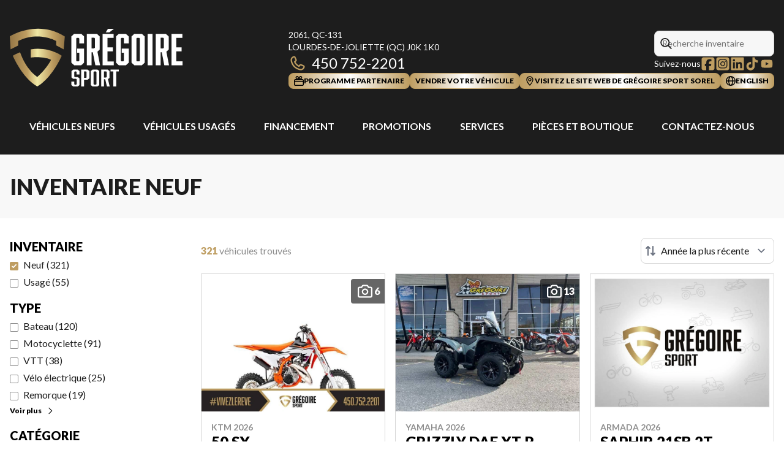

--- FILE ---
content_type: text/html
request_url: https://www.gregoiresport.com/fr/inventaire-neuf/
body_size: 37984
content:
<!DOCTYPE html><!--LYlzdqAEQs26TU387P6Bi--><html lang="fr-CA" class=""><head><meta charSet="utf-8"/><link rel="preconnect" href="/" crossorigin=""/><meta name="viewport" content="width=device-width, initial-scale=1"/><link rel="preload" as="image" imageSrcSet="https://cdn.powergo.ca/media/inventory/2026/2/bd3bfee446584543a9aa46dbf0f159ca_504904dc0b9b4e9b94b9f3cc85b4b025_800/2026-ktm-50-sx-0.webp 768w, https://cdn.powergo.ca/media/inventory/2026/2/bd3bfee446584543a9aa46dbf0f159ca_504904dc0b9b4e9b94b9f3cc85b4b025_1000/2026-ktm-50-sx-0.webp 1280w, https://cdn.powergo.ca/media/inventory/2026/2/bd3bfee446584543a9aa46dbf0f159ca_504904dc0b9b4e9b94b9f3cc85b4b025_1000/2026-ktm-50-sx-0.webp 1536w, https://cdn.powergo.ca/media/inventory/2026/2/bd3bfee446584543a9aa46dbf0f159ca_504904dc0b9b4e9b94b9f3cc85b4b025_1000/2026-ktm-50-sx-0.webp 1920w" imageSizes="(min-width: 800px) 800px, 100vw"/><link rel="preload" as="image" imageSrcSet="https://cdn.powergo.ca/media/inventory/2026/3/4cc9902cd6b64fb0a12ad111784c5290_504904dc0b9b4e9b94b9f3cc85b4b025_800/2026-yamaha-grizzly-dae-xt-r-0.webp 768w, https://cdn.powergo.ca/media/inventory/2026/3/4cc9902cd6b64fb0a12ad111784c5290_504904dc0b9b4e9b94b9f3cc85b4b025_1000/2026-yamaha-grizzly-dae-xt-r-0.webp 1280w, https://cdn.powergo.ca/media/inventory/2026/3/4cc9902cd6b64fb0a12ad111784c5290_504904dc0b9b4e9b94b9f3cc85b4b025_1000/2026-yamaha-grizzly-dae-xt-r-0.webp 1536w, https://cdn.powergo.ca/media/inventory/2026/3/4cc9902cd6b64fb0a12ad111784c5290_504904dc0b9b4e9b94b9f3cc85b4b025_1000/2026-yamaha-grizzly-dae-xt-r-0.webp 1920w" imageSizes="(min-width: 800px) 800px, 100vw"/><link rel="preload" as="image" imageSrcSet="https://cdn.powergo.ca/media/inventory/2026/3/2a281091cab2476d824d43aed43d9ded_504904dc0b9b4e9b94b9f3cc85b4b025_800/2026-armada-saphir-21sb-2t-0.webp 768w, https://cdn.powergo.ca/media/inventory/2026/3/2a281091cab2476d824d43aed43d9ded_504904dc0b9b4e9b94b9f3cc85b4b025_1000/2026-armada-saphir-21sb-2t-0.webp 1280w, https://cdn.powergo.ca/media/inventory/2026/3/2a281091cab2476d824d43aed43d9ded_504904dc0b9b4e9b94b9f3cc85b4b025_1000/2026-armada-saphir-21sb-2t-0.webp 1536w, https://cdn.powergo.ca/media/inventory/2026/3/2a281091cab2476d824d43aed43d9ded_504904dc0b9b4e9b94b9f3cc85b4b025_1000/2026-armada-saphir-21sb-2t-0.webp 1920w" imageSizes="(min-width: 800px) 800px, 100vw"/><link rel="stylesheet" href="/_next/static/chunks/3857870aeb9cac99.css" data-precedence="next"/><link rel="stylesheet" href="/_next/static/chunks/e8d1d9f262df60f3.css" data-precedence="next"/><link rel="stylesheet" href="/_next/static/chunks/a3d0477660904c62.css" data-precedence="next"/><link rel="stylesheet" href="/_next/static/chunks/3f29bca26ea23e4d.css" data-precedence="next"/><link rel="stylesheet" href="/_next/static/chunks/11a2901c4cdaf186.css" data-precedence="next"/><link rel="preload" as="script" fetchPriority="low" href="/_next/static/chunks/3cff016b19a2035e.js"/><script src="/_next/static/chunks/8fe84898b697f1b2.js" async=""></script><script src="/_next/static/chunks/0e4889d356df2fcb.js" async=""></script><script src="/_next/static/chunks/ca3903e0189f857d.js" async=""></script><script src="/_next/static/chunks/turbopack-a25eb058b178031f.js" async=""></script><script src="/_next/static/chunks/ff1a16fafef87110.js" async=""></script><script src="/_next/static/chunks/7dd66bdf8a7e5707.js" async=""></script><script src="/_next/static/chunks/eb3287b15bd56c68.js" async=""></script><script src="/_next/static/chunks/79d73988fb3bfa49.js" async=""></script><script src="/_next/static/chunks/0b8cb88edced207e.js" async=""></script><script src="/_next/static/chunks/e98e6f817134bbc1.js" async=""></script><script src="/_next/static/chunks/aed3838878c4ab92.js" async=""></script><script src="/_next/static/chunks/c7beeae9b414973d.js" async=""></script><script src="/_next/static/chunks/2eebe7259256e720.js" async=""></script><script src="/_next/static/chunks/c6dedac121143c48.js" async=""></script><script src="/_next/static/chunks/2a76af56c19ee4d1.js" async=""></script><link rel="preload" href="/pg-utility.js" as="script"/><meta property="og:price:currency" content="CAD"/><title>Concessionnaire de véhicules powersports neufs | Grégoire Sport</title><meta name="description" content="Parcourez l&#x27;inventaire de véhicules de powersport neufs de qualité chez Grégoire Sport Joliette, à seulement 45 minutes de Montréal, Laval et Trois-Rivières. Découvrez notre inventaire!"/><link rel="manifest" href="/manifest.webmanifest"/><link rel="canonical" href="https://www.gregoiresport.com/fr/inventaire-neuf/"/><link rel="alternate" hrefLang="fr-CA" href="https://www.gregoiresport.com/fr/inventaire-neuf/"/><link rel="alternate" hrefLang="en-CA" href="https://www.gregoiresport.com/en/new-inventory/"/><meta property="og:title" content="Concessionnaire de véhicules powersports neufs | Grégoire Sport"/><meta property="og:description" content="Parcourez l&#x27;inventaire de véhicules de powersport neufs de qualité chez Grégoire Sport Joliette, à seulement 45 minutes de Montréal, Laval et Trois-Rivières. Découvrez notre inventaire!"/><meta property="og:url" content="https://www.gregoiresport.com/fr/inventaire-neuf/"/><meta property="og:locale" content="fr_CA"/><meta property="og:type" content="website"/><meta name="twitter:card" content="summary"/><meta name="twitter:title" content="Concessionnaire de véhicules powersports neufs | Grégoire Sport"/><meta name="twitter:description" content="Parcourez l&#x27;inventaire de véhicules de powersport neufs de qualité chez Grégoire Sport Joliette, à seulement 45 minutes de Montréal, Laval et Trois-Rivières. Découvrez notre inventaire!"/><link rel="icon" href="/favicon.ico?favicon.a6956ed3.ico" sizes="256x256" type="image/x-icon"/><link rel="icon" href="/icon.svg?icon.71019647.svg" sizes="any" type="image/svg+xml"/><link rel="icon" href="/icon1.png?icon1.95dba3ed.png" sizes="192x192" type="image/png"/><link rel="icon" href="/icon2.png?icon2.69716304.png" sizes="512x512" type="image/png"/><link rel="apple-touch-icon" href="/apple-icon.png?apple-icon.aac5284c.png" sizes="180x180" type="image/png"/><script src="/_next/static/chunks/a6dad97d9634a72d.js" noModule=""></script></head><body><div hidden=""><!--$--><!--/$--></div><script type="application/ld+json">{"@context":"https://schema.org","@graph":[{"@type":"WebSite","@id":"https://www.gregoiresport.com/fr/#website","url":"https://www.gregoiresport.com/fr/","name":"Grégoire Sport"},{"@type":"WebPage","@id":"https://www.gregoiresport.com/fr/inventaire-neuf/#webpage","url":"https://www.gregoiresport.com/fr/inventaire-neuf/","inLanguage":"fr-CA","name":"Concessionnaire de véhicules powersports neufs | Grégoire Sport","isPartOf":{"@id":"https://www.gregoiresport.com/fr/#website"},"datePublished":"2026-02-03T04:12:33.273Z","dateModified":"2026-02-03T04:12:33.273Z"}]}</script><script type="application/ld+json">{"@context":"https://schema.org","@graph":[{"@type":"LocalBusiness","@id":"https://www.gregoiresport.com/fr/#localbusiness","name":"Grégoire Sport","image":"https://cdn.powergo.ca/media/logo/gregoire_sport/gregoire_sport_logo_gregoire_sport_white_clean.svg","description":"Grégoire Sport","url":"https://www.gregoiresport.com/fr/","sameAs":["https://www.facebook.com/gregoiresport/","https://www.instagram.com/gregoiresport/","https://www.linkedin.com/company/grégoire-sport/","https://www.tiktok.com/@gregoiresport","https://www.youtube.com/@gregoiresport"],"telephone":"450 752-2201","address":{"@type":"PostalAddress","streetAddress":"2061, QC-131","addressLocality":"Lourdes-de-Joliette","addressRegion":"Québec","postalCode":"J0K 1K0","addressCountry":"CA"},"contactPoint":[{"@type":"ContactPoint","telephone":"450 752-2201","contactType":"Téléphone"},{"@type":"ContactPoint","telephone":"450 752-2272","contactType":"Télécopieur"}],"department":[{"@type":"LocalBusiness","name":"Grégoire Sport - Général","image":"https://cdn.powergo.ca/media/logo/gregoire_sport/gregoire_sport_logo_gregoire_sport_white_clean.svg","telephone":"450 752-2201","address":{"@type":"PostalAddress","streetAddress":"2061, QC-131","addressLocality":"Lourdes-de-Joliette","addressRegion":"Québec","postalCode":"J0K 1K0","addressCountry":"CA"},"openingHoursSpecification":[{"@type":"OpeningHoursSpecification","dayOfWeek":"https://schema.org/Monday","opens":"09:00","closes":"17:30"},{"@type":"OpeningHoursSpecification","dayOfWeek":"https://schema.org/Tuesday","opens":"09:00","closes":"17:30"},{"@type":"OpeningHoursSpecification","dayOfWeek":"https://schema.org/Wednesday","opens":"09:00","closes":"17:30"},{"@type":"OpeningHoursSpecification","dayOfWeek":"https://schema.org/Thursday","opens":"09:00","closes":"18:00"},{"@type":"OpeningHoursSpecification","dayOfWeek":"https://schema.org/Friday","opens":"09:00","closes":"18:00"},{"@type":"OpeningHoursSpecification","dayOfWeek":"https://schema.org/Saturday","opens":"00:00","closes":"00:00"},{"@type":"OpeningHoursSpecification","dayOfWeek":"https://schema.org/Sunday","opens":"00:00","closes":"00:00"}]}]}]}</script><div id="tagging" data-tagging-wrapper="true"><header class="relative z-[999999990] md:z-auto"><div class="pg-header pg-header-desktop relative z-40 hidden w-full flex-col items-center justify-center gap-2.5 py-4 md:z-50 md:inline-flex bg-layout"><div class="container inline-flex h-40 items-center justify-between gap-5 self-stretch px-4"><a aria-label="Grégoire Sport" class="pg-logo" href="/fr/"><div class="contents"><?xml version="1.0" encoding="UTF-8"?>
<svg class="h-[135px] max-w-[300px] lg:max-w-[500px]"  id="svg-w3hrhx1mm-Layer_1" xmlns="http://www.w3.org/2000/svg" xmlns:xlink="http://www.w3.org/1999/xlink" version="1.1" viewBox="0 0 571.2 273.1">
  <!-- Generator: Adobe Illustrator 29.3.1, SVG Export Plug-In . SVG Version: 2.1.0 Build 151)  -->
  <defs>
    <style>
      .svg-w3hrhx1mm-st0 {
        fill: url(#svg-w3hrhx1mm-linear-gradient1);
      }

      .svg-w3hrhx1mm-st1 {
        fill: url(#svg-w3hrhx1mm-linear-gradient);
      }

      .svg-w3hrhx1mm-st2 {
        fill: #fff;
      }
    </style>
    <linearGradient id="svg-w3hrhx1mm-linear-gradient" x1="0" y1="720.1" x2="181.9" y2="720.1" gradientTransform="translate(0 -649.9)" gradientUnits="userSpaceOnUse">
      <stop offset="0" stop-color="#947646"/>
      <stop offset=".3" stop-color="#be9d61"/>
      <stop offset=".5" stop-color="#f0e9a6"/>
      <stop offset=".8" stop-color="#be9d61"/>
      <stop offset="1" stop-color="#947646"/>
    </linearGradient>
    <linearGradient id="svg-w3hrhx1mm-linear-gradient1" x1="10" y1="814.3" x2="171.9" y2="814.3" gradientTransform="translate(0 -649.9)" gradientUnits="userSpaceOnUse">
      <stop offset="0" stop-color="#947646"/>
      <stop offset=".3" stop-color="#be9d61"/>
      <stop offset=".5" stop-color="#f0e9a6"/>
      <stop offset=".8" stop-color="#be9d61"/>
      <stop offset="1" stop-color="#947646"/>
    </linearGradient>
  </defs>
  <path class="svg-w3hrhx1mm-st2" d="M212.9,52.9l-9.3,8.6v86.6l9.3,8.6h23.5l9.3-8.6v-46.5h-22.9v13.7h6.9v26.3l-2.2,2.1h-5.6l-2.2-2.1v-73.4l2.2-2.1h5.6l2.2,2.1v16.5h16v-23.1l-9.3-8.6h-23.5ZM297.4,104.8v-43.2l-9.3-8.6h-33.5v103.9h16v-43.3h3.9l8.5,43.3h15.6l-8.8-45,7.5-7ZM281.4,67.9v30.9l-2.2,2.1h-8.6v-35h8.6l2.2,2.1ZM323.1,110.8h17.7v-13.1h-17.7v-31.5h20.3v-13.1h-36.4v103.9h36.6v-13.1h-20.6v-32.9ZM317.3,47.8h12.2l15-11.4h-19.9l-7.2,11.4ZM360.5,52.9l-9.3,8.6v86.6l9.3,8.6h23.5l9.3-8.6v-46.5h-22.9v13.7h6.9v26.3l-2.2,2.1h-5.6l-2.2-2.1v-73.4l2.2-2.1h5.6l2.2,2.1v16.5h16v-23.1l-9.3-8.6h-23.5ZM411.9,52.9l-9.3,8.6v86.6l9.3,8.6h24.9l9.3-8.6V61.6l-9.3-8.6h-24.9ZM418.6,141.6v-73.4l2.2-2.1h7.1l2.2,2.1v73.4l-2.2,2.1h-7.1l-2.2-2.1ZM455.8,52.9h16v103.9h-16V52.9ZM525.4,104.8v-43.2l-9.3-8.6h-33.5v103.9h16v-43.3h3.9l8.5,43.3h15.6l-8.8-45,7.5-7ZM509.4,67.9v30.9l-2.2,2.1h-8.6v-35h8.6l2.2,2.1ZM550.6,143.6v-32.9h17.7v-13.1h-17.7v-31.5h20.3v-13.1h-36.4v103.9h36.6v-13.1h-20.6Z"/>
  <path class="svg-w3hrhx1mm-st1" d="M0,61.5s90.5-57.3,181.9.3l-3.7,42.4-24.7-13v-14.9s-57.2-33.4-125.7,0l-.2,15-25,13L0,61.5Z"/>
  <path class="svg-w3hrhx1mm-st0" d="M34,113.8c21,59.7,56.9,81.4,56.9,81.4,32.5-28.4,45.5-56.7,45.5-56.7-28.3-13-67.1-7.2-67.1-7.2v-27c60.9-9.8,102.5,21.2,102.5,21.2-38.2,81-81,101.1-81,101.1C41.2,198.8,10,125.6,10,125.6c0,0,1-1.4,10.9-6.1,11.2-5.4,13.2-5.6,13.2-5.6"/>
  <path class="svg-w3hrhx1mm-st2" d="M220.8,178.4l-2-1.5h-3.4l-2,1.5v15.6l2,1.5h9.2l5.9,4.4v22.3l-5.9,4.4h-14.9l-5.9-4.4v-11.6h9.4v8.7l2,1.5h3.9l2-1.5v-16.3l-2-1.5h-9.2l-5.9-4.4v-21.6l5.9-4.4h14.4l5.9,4.4v11.7h-9.4v-8.7ZM236,171.1h21.2l5.9,4.4v24.5l-5.9,4.4h-11.8v22.2h-9.4v-55.4ZM253.8,197v-18.7l-2-1.5h-6.4v21.6h6.4l2-1.5ZM295.9,222.1l-5.9,4.4h-16.3l-5.9-4.4v-46.6l5.9-4.4h16.3l5.9,4.4v46.6ZM279.2,177.1l-2,1.5v40.5l2,1.5h5.4l2-1.5v-40.5l-2-1.5h-5.4ZM302.1,171.1h21.7l5.9,4.4v23l-5.2,3.9,5.9,24.1h-9.1l-5.8-23.6h-4v23.6h-9.4v-55.4ZM320.3,195.7v-17.3l-2-1.5h-6.9v20.3h6.9l2-1.5ZM351.7,176.9v49.5h-9.4v-49.6h-8.9v-5.8h27.2v5.8h-8.9Z"/>
</svg></div></a><div class="pg-toolbar inline-flex flex-col items-end justify-center gap-4"><div class="inline-flex w-full items-center justify-between gap-2 text-xs lg:gap-6 lg:text-sm"><div class="pg-header-address w-44 text-white lg:w-auto"><a target="_blank" rel="noopener" class="pg-dealer-address uppercase hover:text-primary" data-tagging="directions" href="https://www.google.com/maps/dir//Gr%C3%A9goire+Sport,+2061+QC-131,+Notre-Dame-de-Lourdes,+Quebec+J0K+1K0/@46.1004581,-73.4227278,16.46z/data=!4m8!4m7!1m0!1m5!1m1!1s0x4cc8a31ed71e341b:0xc90c7fe9dcb3659">2061, QC-131<br/>Lourdes-de-Joliette<!-- --> <!-- -->(QC)<!-- --> <!-- -->J0K 1K0<br/></a><a class="pg-dealer-phone text-lg hover:text-primary lg:text-2xl" data-tagging="phone" data-tagging-value="general" href="tel:450 752-2201"><svg viewBox="0 0 512 512" xmlns="http://www.w3.org/2000/svg" role="img" aria-hidden="true" focusable="false" data-prefix="far" data-icon="phone" class="svg-inline--fa fa-phone mr-2 text-primary"><path fill="currentColor" d="M112.8 10.9c27.3-9.1 57 3.9 68.9 30l39.7 87.3c10.6 23.4 4 51-16 67.1l-24.2 19.3c25.5 50 65.5 91.4 114.4 118.8l21.2-26.6c16.1-20.1 43.7-26.7 67.1-16l87.3 39.7c26.2 11.9 39.1 41.6 30 68.9-20.7 62.3-83.7 116.2-160.9 102.6-173.7-30.6-299.6-156.5-330.2-330.2-13.6-77.2 40.4-140.1 102.6-160.9zm25.2 49.9c-1.7-3.8-6-5.7-10-4.4-45.2 15.1-79.1 58.6-70.5 107 27.1 153.8 137.4 264.2 291.2 291.3 48.4 8.5 91.9-25.3 107-70.5 1.3-4-.6-8.3-4.4-10L364 334.4c-3.4-1.5-7.4-.6-9.7 2.3l-33.5 41.9c-7 8.7-19 11.5-29 6.7-72.5-34.4-130.5-94.3-162.4-168.2-4.3-9.9-1.4-21.5 7-28.2l38.9-31.1c2.9-2.3 3.9-6.3 2.3-9.7L137.9 60.7z"></path></svg>450 752-2201</a></div><div class="pg-header-toolbar inline-flex flex-col items-start justify-center gap-2"><form class="pg-header-search relative w-full text-sm"><svg viewBox="0 0 512 512" xmlns="http://www.w3.org/2000/svg" role="img" aria-hidden="true" focusable="false" data-prefix="far" data-icon="magnifying-glass" class="svg-inline--fa fa-magnifying-glass absolute left-2 top-3 text-lg"><path fill="currentColor" d="M368 208a160 160 0 1 0 -320 0 160 160 0 1 0 320 0zM337.1 371.1C301.7 399.2 256.8 416 208 416 93.1 416 0 322.9 0 208S93.1 0 208 0 416 93.1 416 208c0 48.8-16.8 93.7-44.9 129.1L505 471c9.4 9.4 9.4 24.6 0 33.9s-24.6 9.4-33.9 0L337.1 371.1z"></path></svg><input type="text" class="form-input !py-2.5 !ps-8" placeholder="Recherche inventaire" value=""/></form><div class="pg-dealer-socials inline-flex items-center justify-start gap-2 text-white"><span class="">Suivez-nous</span><a target="_blank" rel="noopener" aria-label="Facebook" href="https://www.facebook.com/gregoiresport/"><div class="contents"><svg class="size-6 fill-primary"  xmlns="http://www.w3.org/2000/svg" viewBox="0 0 448 512"><!--!Font Awesome Free 6.7.1 by @fontawesome - https://fontawesome.com License - https://fontawesome.com/license/free Copyright 2024 Fonticons, Inc.--><path d="M64 32C28.7 32 0 60.7 0 96V416c0 35.3 28.7 64 64 64h98.2V334.2H109.4V256h52.8V222.3c0-87.1 39.4-127.5 125-127.5c16.2 0 44.2 3.2 55.7 6.4V172c-6-.6-16.5-1-29.6-1c-42 0-58.2 15.9-58.2 57.2V256h83.6l-14.4 78.2H255V480H384c35.3 0 64-28.7 64-64V96c0-35.3-28.7-64-64-64H64z"/></svg></div></a><a target="_blank" rel="noopener" aria-label="Instagram" href="https://www.instagram.com/gregoiresport/"><div class="contents"><svg class="size-6 fill-primary"  xmlns="http://www.w3.org/2000/svg" viewBox="0 0 448 512"><!--!Font Awesome Free 6.7.1 by @fontawesome - https://fontawesome.com License - https://fontawesome.com/license/free Copyright 2024 Fonticons, Inc.--><path d="M194.4 211.7a53.3 53.3 0 1 0 59.3 88.7 53.3 53.3 0 1 0 -59.3-88.7zm142.3-68.4c-5.2-5.2-11.5-9.3-18.4-12c-18.1-7.1-57.6-6.8-83.1-6.5c-4.1 0-7.9 .1-11.2 .1c-3.3 0-7.2 0-11.4-.1c-25.5-.3-64.8-.7-82.9 6.5c-6.9 2.7-13.1 6.8-18.4 12s-9.3 11.5-12 18.4c-7.1 18.1-6.7 57.7-6.5 83.2c0 4.1 .1 7.9 .1 11.1s0 7-.1 11.1c-.2 25.5-.6 65.1 6.5 83.2c2.7 6.9 6.8 13.1 12 18.4s11.5 9.3 18.4 12c18.1 7.1 57.6 6.8 83.1 6.5c4.1 0 7.9-.1 11.2-.1c3.3 0 7.2 0 11.4 .1c25.5 .3 64.8 .7 82.9-6.5c6.9-2.7 13.1-6.8 18.4-12s9.3-11.5 12-18.4c7.2-18 6.8-57.4 6.5-83c0-4.2-.1-8.1-.1-11.4s0-7.1 .1-11.4c.3-25.5 .7-64.9-6.5-83l0 0c-2.7-6.9-6.8-13.1-12-18.4zm-67.1 44.5A82 82 0 1 1 178.4 324.2a82 82 0 1 1 91.1-136.4zm29.2-1.3c-3.1-2.1-5.6-5.1-7.1-8.6s-1.8-7.3-1.1-11.1s2.6-7.1 5.2-9.8s6.1-4.5 9.8-5.2s7.6-.4 11.1 1.1s6.5 3.9 8.6 7s3.2 6.8 3.2 10.6c0 2.5-.5 5-1.4 7.3s-2.4 4.4-4.1 6.2s-3.9 3.2-6.2 4.2s-4.8 1.5-7.3 1.5l0 0c-3.8 0-7.5-1.1-10.6-3.2zM448 96c0-35.3-28.7-64-64-64H64C28.7 32 0 60.7 0 96V416c0 35.3 28.7 64 64 64H384c35.3 0 64-28.7 64-64V96zM357 389c-18.7 18.7-41.4 24.6-67 25.9c-26.4 1.5-105.6 1.5-132 0c-25.6-1.3-48.3-7.2-67-25.9s-24.6-41.4-25.8-67c-1.5-26.4-1.5-105.6 0-132c1.3-25.6 7.1-48.3 25.8-67s41.5-24.6 67-25.8c26.4-1.5 105.6-1.5 132 0c25.6 1.3 48.3 7.1 67 25.8s24.6 41.4 25.8 67c1.5 26.3 1.5 105.4 0 131.9c-1.3 25.6-7.1 48.3-25.8 67z"/></svg></div></a><a target="_blank" rel="noopener" aria-label="LinkedIn" href="https://www.linkedin.com/company/grégoire-sport/"><div class="contents"><svg class="size-6 fill-primary"  xmlns="http://www.w3.org/2000/svg" viewBox="0 0 24 24"><path d="M21 1.5c.4 0 .8.1 1.1.4s.4.6.4 1.1v18c0 .4-.1.8-.4 1.1s-.7.4-1.1.4H3c-.4 0-.8-.1-1.1-.4s-.4-.7-.4-1.1V3c0-.4.1-.8.4-1.1s.7-.4 1.1-.4zM5 7.6c.3.4.8.5 1.3.5s.9-.2 1.3-.5.5-.8.5-1.3-.2-.9-.5-1.3c-.4-.4-.8-.5-1.3-.5s-.9.2-1.3.5c-.3.3-.5.8-.5 1.3s.2.9.5 1.3m2.8 11.9v-10H4.7v10zm11.7 0V14c0-1.6-.3-2.8-.8-3.6s-1.5-1.2-2.9-1.2-1.3.2-1.9.5c-.5.3-.9.7-1.1 1.1V9.4h-3v10h3.1v-5c0-.8.1-2.6 1.9-2.6s1.6 2.2 1.6 2.6v4.9h3.1z"/></svg></div></a><a target="_blank" rel="noopener" aria-label="TikTok" href="https://www.tiktok.com/@gregoiresport"><div class="contents"><svg class="size-6 fill-primary"  xmlns="http://www.w3.org/2000/svg" viewBox="0 0 24 24"><path d="M21.3 10.1c-1.9 0-3.5-.5-5.1-1.6v7.4c0 1.9-.7 3.5-2 4.8s-2.9 2-4.8 2-3.5-.7-4.8-2-2-2.9-2-4.8.7-3.5 2-4.8 2.9-2 4.8-2h.9v3.7c-.3 0-.6-.1-.9-.1-.9 0-1.6.3-2.2.9s-.9 1.3-.9 2.2.3 1.6.9 2.2 1.3.9 2.2.9 1.6-.3 2.2-.9.9-1.3.9-2.2V1.4h3.7v.9c.3 1.4 1 2.5 2.2 3.3.8.6 1.8.8 2.8.8v3.7Z"/></svg></div></a><a target="_blank" rel="noopener" aria-label="YouTube" href="https://www.youtube.com/@gregoiresport"><div class="contents"><svg class="size-6 fill-primary"  xmlns="http://www.w3.org/2000/svg" viewBox="0 0 24 24"><path d="M20.867 7.533q.169.643.254 1.76t.118 1.928V12q0 3.046-.372 4.501-.338 1.253-1.658 1.625-.643.17-2.437.253-1.794.086-3.283.119H12q-5.787 0-7.209-.372-1.32-.372-1.658-1.625-.17-.642-.254-1.777a61 61 0 0 1-.118-1.912V12q0-3.012.372-4.467.17-.609.61-1.05a2.35 2.35 0 0 1 1.048-.609q.643-.168 2.437-.254 1.794-.084 3.283-.118H12q5.786 0 7.208.372.608.17 1.049.61t.609 1.049m-10.762 7.242L14.945 12l-4.84-2.741z"/></svg></div></a></div></div></div><div class="pg-toolbar-buttons inline-flex items-center justify-end gap-2 self-stretch"><a class="btn-primary-sm" href="/fr/programme-partenaire/"><div class="contents"><svg width="24" height="24" viewBox="0 0 24 24" xmlns="http://www.w3.org/2000/svg"><path d="M20.64 7.618h-3.6l.456-.164a3.95 3.95 0 0 0 1.616-1.11 3.8 3.8 0 0 0 .863-1.734 3.76 3.76 0 0 0-.108-1.924 3.84 3.84 0 0 0-1.051-1.633 4 4 0 0 0-1.74-.917 4 4 0 0 0-1.98.024 3.96 3.96 0 0 0-1.716.96 3.8 3.8 0 0 0-1.02 1.653L12 4.107l-.396-1.31A3.84 3.84 0 0 0 9.807.524 4 4 0 0 0 6.894.109a3.92 3.92 0 0 0-2.389 1.677 3.75 3.75 0 0 0-.521 2.825c.127.64.421 1.239.854 1.737s.99.879 1.618 1.106l.468.164h-3.6a3.42 3.42 0 0 0-2.35.975A3.25 3.25 0 0 0 0 10.894v9.83c.003.868.358 1.7.988 2.313s1.482.96 2.372.963h17.28a3.42 3.42 0 0 0 2.372-.963c.63-.614.985-1.445.988-2.313v-9.83a3.25 3.25 0 0 0-.988-2.313 3.42 3.42 0 0 0-2.372-.963M14.7 3.44a1.44 1.44 0 0 1 .387-.648c.186-.178.416-.306.669-.37q.205-.061.42-.058c.221.002.44.05.64.143s.377.226.518.392.245.36.302.569.066.427.028.64a1.43 1.43 0 0 1-.33.674c-.168.193-.385.34-.63.425L13.836 6.25zm-8.364.667a1.45 1.45 0 0 1 .33-1.208c.141-.166.318-.3.518-.392s.419-.141.64-.143q.214-.004.42.058c.253.064.483.192.669.37.185.18.319.403.387.648l.864 2.856-2.868-1.018a1.5 1.5 0 0 1-.647-.455 1.43 1.43 0 0 1-.313-.716M21.6 20.724a.92.92 0 0 1-.281.662.97.97 0 0 1-.679.274H3.36a.97.97 0 0 1-.679-.274.92.92 0 0 1-.281-.662v-6.085h19.2zm0-8.425H2.4v-1.405c0-.248.101-.486.281-.662a.97.97 0 0 1 .679-.274h17.28c.255 0 .499.099.679.274s.281.414.281.662z"/></svg></div><span>Programme Partenaire</span></a><a class="btn-primary-sm" href="/fr/revente-vehicule/"><span>Vendre votre véhicule</span></a><a target="_blank" rel="noopener" class="btn-primary-sm" href="https://www.gregoiresportsorel.com/fr/"><div class="contents"><svg id="svg-yj3owkg59-Layer_1" xmlns="http://www.w3.org/2000/svg" version="1.1" viewBox="0 0 24 24"><path class="svg-yj3owkg59-st0" d="M12 23.5c-.3 0-.5-.1-.7-.3-.3-.3-7.8-8.1-7.8-14S7.3.5 12 .5s8.5 3.9 8.5 8.7-7.5 13.7-7.8 14c-.2.2-.4.3-.7.3m0-21c-3.6 0-6.5 3-6.5 6.7S10.2 19 12 21c1.8-2 6.5-7.7 6.5-11.8S15.6 2.5 12 2.5"/><path class="svg-yj3owkg59-st0" d="M12 13c-2.2 0-4-1.8-4-4s1.8-4 4-4 4 1.8 4 4-1.8 4-4 4m0-6c-1.1 0-2 .9-2 2s.9 2 2 2 2-.9 2-2-.9-2-2-2"/></svg></div><span>Visitez le site web de Grégoire Sport Sorel</span></a><a href="/en/new-inventory/" class="btn-primary-sm"><svg viewBox="0 0 512 512" xmlns="http://www.w3.org/2000/svg" role="img" aria-hidden="true" focusable="false" data-prefix="far" data-icon="globe" class="svg-inline--fa fa-globe"><path fill="currentColor" d="M303.2 413c-21.5 43.7-41.4 51-47.2 51s-25.7-7.3-47.2-51c-17-34.5-29.2-81.6-32.1-133l158.6 0c-3 51.5-15.2 98.6-32.1 133zm32.1-181l-158.6 0c3-51.5 15.2-98.6 32.1-133 21.5-43.7 41.4-51 47.2-51s25.7 7.3 47.2 51c17 34.5 29.2 81.6 32.1 133zm48.1 48l79.2 0c-8.6 74.6-56.7 137.3-122.8 166.4 24-42.8 40.3-102.4 43.6-166.4zm79.2-48l-79.2 0c-3.3-64-19.6-123.6-43.6-166.4 66.1 29.2 114.2 91.8 122.8 166.4zm-334 0l-79.2 0c8.6-74.6 56.7-137.3 122.8-166.4-24 42.8-40.3 102.4-43.6 166.4zM49.4 280l79.2 0c3.3 64 19.6 123.6 43.6 166.4-66.1-29.2-114.2-91.8-122.8-166.4zM256 512a256 256 0 1 0 0-512 256 256 0 1 0 0 512z"></path></svg><span>english</span></a></div></div></div><div class="pg-menu container inline-flex flex-col items-center justify-center gap-2.5 py-2.5 text-center"><nav class="w-full"><ol class="inline-flex w-full items-start justify-between gap-4 self-stretch px-8 text-base text-white lg:gap-2"><li class="group relative py-2"><a class="font-bold uppercase transition-colors duration-200 hover:text-primary" href="/fr/inventaire-neuf/?sort=price_asc">Véhicules Neufs</a><ol class="pointer-events-none invisible absolute left-1/2 top-full z-50 w-48 -translate-x-1/2 -translate-y-2 flex-col items-start justify-start divide-y divide-neutral-300 rounded-lg border bg-white px-4 py-2 text-left text-base text-main-color-300 opacity-0 transition-all duration-200 ease-in-out group-hover:pointer-events-auto group-hover:visible group-hover:translate-y-0 group-hover:opacity-100 dark:divide-primary dark:bg-black"><li class="w-full"><a class="block w-full py-2" href="/fr/inventaire-neuf/?sort=price_asc">Inventaire complet</a></li><li class="w-full"><a class="block w-full py-2" href="/fr/neuf/bateau/inventaire/?category=Pontons&amp;sort=price_asc">Bateaux/Pontons</a></li><li class="w-full"><a class="block w-full py-2" href="/fr/neuf/vtt/inventaire/?category=C%C3%B4tes-%C3%A0-c%C3%B4tes%2CVTT+%284+roues%29&amp;sort=price_asc">Côte-à-côte / VTT</a></li><li class="w-full"><a class="block w-full py-2" href="/fr/inventaire-neuf/?category=Moteurs+hors-bord&amp;sort=price_asc">Moteurs hors-bord</a></li><li class="w-full"><a class="block w-full py-2" href="/fr/neuf/motocyclette/inventaire/?sort=price_asc">Motos</a></li><li class="w-full"><a class="block w-full py-2" href="/fr/inventaire-neuf/?type=Bateau&amp;category=Motomarines&amp;sort=price_asc">Motomarines</a></li><li class="w-full"><a class="block w-full py-2" href="/fr/neuf/motoneige/inventaire/?sort=price_asc">Motoneiges</a></li><li class="w-full"><a class="block w-full py-2" href="/fr/inventaire-neuf/?type=Équipement+mécanique&amp;sort=price_asc">Produits mécaniques</a></li><li class="w-full"><a class="block w-full py-2" href="/fr/neuf/remorque/inventaire/?sort=price_asc">Remorques</a></li><li class="w-full"><a class="block w-full py-2" href="/fr/neuf/velo-electrique/inventaire/?sort=price_asc">Vélos électriques</a></li><li class="w-full"><a class="block w-full py-2" href="/fr/neuf/">Collection complète</a></li></ol></li><li class="group relative py-2"><a class="font-bold uppercase transition-colors duration-200 hover:text-primary" href="/fr/usage/?sort=price_asc">Véhicules usagés</a><ol class="pointer-events-none invisible absolute left-1/2 top-full z-50 w-48 -translate-x-1/2 -translate-y-2 flex-col items-start justify-start divide-y divide-neutral-300 rounded-lg border bg-white px-4 py-2 text-left text-base text-main-color-300 opacity-0 transition-all duration-200 ease-in-out group-hover:pointer-events-auto group-hover:visible group-hover:translate-y-0 group-hover:opacity-100 dark:divide-primary dark:bg-black"><li class="w-full"><a class="block w-full py-2" href="/fr/usage/?sort=price_asc">Inventaire complet</a></li><li class="w-full"><a class="block w-full py-2" href="/fr/usage/?type=Bateau&amp;category=Bateaux+%C3%A0+moteur%2CBateaux+de+p%C3%AAche%2CPontons%2CBateaux+de+plaisance&amp;sort=price_asc">Bateaux/Pontons usagés</a></li><li class="w-full"><a class="block w-full py-2" href="/fr/usage/vtt/?category=Côtes-à-côtes&amp;sort=price_asc">Côte-à-côtes/VTT usagés</a></li><li class="w-full"><a class="block w-full py-2" href="/fr/usage/motocyclette/?sort=price_asc">Motos / Scooters usagées</a></li><li class="w-full"><a class="block w-full py-2" href="/fr/usage/motoneige/?sort=price_asc">Motoneiges usagées</a></li><li class="w-full"><a class="block w-full py-2" href="/fr/usage/?type=Bateau&amp;category=Motomarines&amp;sort=price_asc">Motomarines usagées</a></li><li class="w-full"><a class="block w-full py-2" href="/fr/usage/?type=Bateau&amp;category=Moteurs+hors-bord&amp;sort=price_asc">Moteurs hors-bord usagés</a></li><li class="w-full"><a class="block w-full py-2" href="/fr/usage/remorque/?sort=price_asc">Remorques usagées</a></li><li class="w-full"><a class="block w-full py-2" href="/fr/financement/">Financement</a></li></ol></li><li class="group relative py-2"><a class="font-bold uppercase transition-colors duration-200 hover:text-primary" href="/fr/financement/">Financement</a><ol class="pointer-events-none invisible absolute left-1/2 top-full z-50 w-48 -translate-x-1/2 -translate-y-2 flex-col items-start justify-start divide-y divide-neutral-300 rounded-lg border bg-white px-4 py-2 text-left text-base text-main-color-300 opacity-0 transition-all duration-200 ease-in-out group-hover:pointer-events-auto group-hover:visible group-hover:translate-y-0 group-hover:opacity-100 dark:divide-primary dark:bg-black"><li class="w-full"><a class="block w-full py-2" href="/fr/financement/">Financement</a></li><li class="w-full"><a class="block w-full py-2" href="/fr/services-financiers-yamaha/">Services Financiers Yamaha</a></li><li class="w-full"><a class="block w-full py-2" href="/fr/obtenez-une-pre-approbation/">Obtenez une pré-approbation</a></li></ol></li><li class="group relative py-2"><a class="font-bold uppercase transition-colors duration-200 hover:text-primary" href="/fr/promotions/">Promotions</a></li><li class="group relative py-2"><a class="font-bold uppercase transition-colors duration-200 hover:text-primary" href="/fr/service-entretien/">Services</a><ol class="pointer-events-none invisible absolute left-1/2 top-full z-50 w-48 -translate-x-1/2 -translate-y-2 flex-col items-start justify-start divide-y divide-neutral-300 rounded-lg border bg-white px-4 py-2 text-left text-base text-main-color-300 opacity-0 transition-all duration-200 ease-in-out group-hover:pointer-events-auto group-hover:visible group-hover:translate-y-0 group-hover:opacity-100 dark:divide-primary dark:bg-black"><li class="w-full"><a class="block w-full py-2" href="/fr/service-entretien/">Atelier mécanique</a></li><li class="w-full"><a class="block w-full py-2" href="/fr/service-entretien/">Prenez RDV</a></li><li class="w-full"><a class="block w-full py-2" href="/fr/entreposage/">Entreposage</a></li></ol></li><li class="group relative py-2"><a class="font-bold uppercase transition-colors duration-200 hover:text-primary" href="/fr/pieces/">Pièces et Boutique</a><ol class="pointer-events-none invisible absolute left-1/2 top-full z-50 w-48 -translate-x-1/2 -translate-y-2 flex-col items-start justify-start divide-y divide-neutral-300 rounded-lg border bg-white px-4 py-2 text-left text-base text-main-color-300 opacity-0 transition-all duration-200 ease-in-out group-hover:pointer-events-auto group-hover:visible group-hover:translate-y-0 group-hover:opacity-100 dark:divide-primary dark:bg-black"><li class="w-full"><a class="block w-full py-2" href="/fr/pieces/">Pièces</a></li><li class="w-full"><a target="_blank" rel="noopener" class="block w-full py-2" href="https://partsfinder.onlinemicrofiche.com/gregoire/showmodel">Commande de pièces en ligne</a></li><li class="w-full"><a class="block w-full py-2" href="/fr/vetements-equipement/">Vêtements et équipement</a></li></ol></li><li class="group relative py-2"><a class="font-bold uppercase transition-colors duration-200 hover:text-primary" href="/fr/contact/">Contactez-nous</a><ol class="pointer-events-none invisible absolute left-1/2 top-full z-50 w-48 -translate-x-1/2 -translate-y-2 flex-col items-start justify-start divide-y divide-neutral-300 rounded-lg border bg-white px-4 py-2 text-left text-base text-main-color-300 opacity-0 transition-all duration-200 ease-in-out group-hover:pointer-events-auto group-hover:visible group-hover:translate-y-0 group-hover:opacity-100 dark:divide-primary dark:bg-black"><li class="w-full"><a class="block w-full py-2" href="/fr/contact/">Contactez-nous</a></li><li class="w-full"><a class="block w-full py-2" href="/fr/blogue/">Blogue</a></li><li class="w-full"><a class="block w-full py-2" href="/fr/equipe/">Équipe</a></li><li class="w-full"><a class="block w-full py-2" href="/fr/programme-concessionnaire-elite-yamaha/">Programme Elite Yamaha</a></li></ol></li></ol></nav></div></div><div class="relative z-50 md:z-40 bg-layout"><div class="pg-header pg-header-mobile z-50 inline-flex h-28 w-full flex-col items-center justify-center gap-2.5 px-8 py-2.5 md:hidden"><div class="inline-flex items-center justify-between gap-4 self-stretch py-4"><a aria-label="Grégoire Sport" class="pg-logo" href="/fr/"><div class="contents"><?xml version="1.0" encoding="UTF-8"?>
<svg class="h-16 max-w-full"  id="svg-zh84vqw9f-Layer_1" xmlns="http://www.w3.org/2000/svg" xmlns:xlink="http://www.w3.org/1999/xlink" version="1.1" viewBox="0 0 571.2 273.1">
  <!-- Generator: Adobe Illustrator 29.3.1, SVG Export Plug-In . SVG Version: 2.1.0 Build 151)  -->
  <defs>
    <style>
      .svg-zh84vqw9f-st0 {
        fill: url(#svg-zh84vqw9f-linear-gradient1);
      }

      .svg-zh84vqw9f-st1 {
        fill: url(#svg-zh84vqw9f-linear-gradient);
      }

      .svg-zh84vqw9f-st2 {
        fill: #fff;
      }
    </style>
    <linearGradient id="svg-zh84vqw9f-linear-gradient" x1="0" y1="720.1" x2="181.9" y2="720.1" gradientTransform="translate(0 -649.9)" gradientUnits="userSpaceOnUse">
      <stop offset="0" stop-color="#947646"/>
      <stop offset=".3" stop-color="#be9d61"/>
      <stop offset=".5" stop-color="#f0e9a6"/>
      <stop offset=".8" stop-color="#be9d61"/>
      <stop offset="1" stop-color="#947646"/>
    </linearGradient>
    <linearGradient id="svg-zh84vqw9f-linear-gradient1" x1="10" y1="814.3" x2="171.9" y2="814.3" gradientTransform="translate(0 -649.9)" gradientUnits="userSpaceOnUse">
      <stop offset="0" stop-color="#947646"/>
      <stop offset=".3" stop-color="#be9d61"/>
      <stop offset=".5" stop-color="#f0e9a6"/>
      <stop offset=".8" stop-color="#be9d61"/>
      <stop offset="1" stop-color="#947646"/>
    </linearGradient>
  </defs>
  <path class="svg-zh84vqw9f-st2" d="M212.9,52.9l-9.3,8.6v86.6l9.3,8.6h23.5l9.3-8.6v-46.5h-22.9v13.7h6.9v26.3l-2.2,2.1h-5.6l-2.2-2.1v-73.4l2.2-2.1h5.6l2.2,2.1v16.5h16v-23.1l-9.3-8.6h-23.5ZM297.4,104.8v-43.2l-9.3-8.6h-33.5v103.9h16v-43.3h3.9l8.5,43.3h15.6l-8.8-45,7.5-7ZM281.4,67.9v30.9l-2.2,2.1h-8.6v-35h8.6l2.2,2.1ZM323.1,110.8h17.7v-13.1h-17.7v-31.5h20.3v-13.1h-36.4v103.9h36.6v-13.1h-20.6v-32.9ZM317.3,47.8h12.2l15-11.4h-19.9l-7.2,11.4ZM360.5,52.9l-9.3,8.6v86.6l9.3,8.6h23.5l9.3-8.6v-46.5h-22.9v13.7h6.9v26.3l-2.2,2.1h-5.6l-2.2-2.1v-73.4l2.2-2.1h5.6l2.2,2.1v16.5h16v-23.1l-9.3-8.6h-23.5ZM411.9,52.9l-9.3,8.6v86.6l9.3,8.6h24.9l9.3-8.6V61.6l-9.3-8.6h-24.9ZM418.6,141.6v-73.4l2.2-2.1h7.1l2.2,2.1v73.4l-2.2,2.1h-7.1l-2.2-2.1ZM455.8,52.9h16v103.9h-16V52.9ZM525.4,104.8v-43.2l-9.3-8.6h-33.5v103.9h16v-43.3h3.9l8.5,43.3h15.6l-8.8-45,7.5-7ZM509.4,67.9v30.9l-2.2,2.1h-8.6v-35h8.6l2.2,2.1ZM550.6,143.6v-32.9h17.7v-13.1h-17.7v-31.5h20.3v-13.1h-36.4v103.9h36.6v-13.1h-20.6Z"/>
  <path class="svg-zh84vqw9f-st1" d="M0,61.5s90.5-57.3,181.9.3l-3.7,42.4-24.7-13v-14.9s-57.2-33.4-125.7,0l-.2,15-25,13L0,61.5Z"/>
  <path class="svg-zh84vqw9f-st0" d="M34,113.8c21,59.7,56.9,81.4,56.9,81.4,32.5-28.4,45.5-56.7,45.5-56.7-28.3-13-67.1-7.2-67.1-7.2v-27c60.9-9.8,102.5,21.2,102.5,21.2-38.2,81-81,101.1-81,101.1C41.2,198.8,10,125.6,10,125.6c0,0,1-1.4,10.9-6.1,11.2-5.4,13.2-5.6,13.2-5.6"/>
  <path class="svg-zh84vqw9f-st2" d="M220.8,178.4l-2-1.5h-3.4l-2,1.5v15.6l2,1.5h9.2l5.9,4.4v22.3l-5.9,4.4h-14.9l-5.9-4.4v-11.6h9.4v8.7l2,1.5h3.9l2-1.5v-16.3l-2-1.5h-9.2l-5.9-4.4v-21.6l5.9-4.4h14.4l5.9,4.4v11.7h-9.4v-8.7ZM236,171.1h21.2l5.9,4.4v24.5l-5.9,4.4h-11.8v22.2h-9.4v-55.4ZM253.8,197v-18.7l-2-1.5h-6.4v21.6h6.4l2-1.5ZM295.9,222.1l-5.9,4.4h-16.3l-5.9-4.4v-46.6l5.9-4.4h16.3l5.9,4.4v46.6ZM279.2,177.1l-2,1.5v40.5l2,1.5h5.4l2-1.5v-40.5l-2-1.5h-5.4ZM302.1,171.1h21.7l5.9,4.4v23l-5.2,3.9,5.9,24.1h-9.1l-5.8-23.6h-4v23.6h-9.4v-55.4ZM320.3,195.7v-17.3l-2-1.5h-6.9v20.3h6.9l2-1.5ZM351.7,176.9v49.5h-9.4v-49.6h-8.9v-5.8h27.2v5.8h-8.9Z"/>
</svg></div></a><div class="flex items-center justify-end gap-4 text-primary"><nav id="mobile-menu-container"><button class="relative text-4xl" aria-label="Menu"><svg viewBox="0 0 448 512" xmlns="http://www.w3.org/2000/svg" role="img" aria-hidden="true" focusable="false" data-prefix="far" data-icon="bars" class="svg-inline--fa fa-bars"><path fill="currentColor" d="M0 88C0 74.7 10.7 64 24 64l400 0c13.3 0 24 10.7 24 24s-10.7 24-24 24L24 112C10.7 112 0 101.3 0 88zM0 256c0-13.3 10.7-24 24-24l400 0c13.3 0 24 10.7 24 24s-10.7 24-24 24L24 280c-13.3 0-24-10.7-24-24zM448 424c0 13.3-10.7 24-24 24L24 448c-13.3 0-24-10.7-24-24s10.7-24 24-24l400 0c13.3 0 24 10.7 24 24z"></path></svg></button><div class="pg-mobile-menu-panel fixed inset-0 z-50 flex h-dvh -translate-x-full flex-col bg-gradient-to-b from-layout to-layout-950 px-8 py-4 text-base text-white transition-all duration-300 ease-out -translate-x-full"><div class="flex items-center justify-between gap-4 border-b border-slate-500/40 pb-4 text-right text-2xl"><div><a class="text-2xl" aria-label="Accueil" href="/fr/"><div class="contents"><?xml version="1.0" encoding="UTF-8"?>
<svg class="h-16 max-w-full"  id="svg-zh84vqw9f-Layer_1" xmlns="http://www.w3.org/2000/svg" xmlns:xlink="http://www.w3.org/1999/xlink" version="1.1" viewBox="0 0 571.2 273.1">
  <!-- Generator: Adobe Illustrator 29.3.1, SVG Export Plug-In . SVG Version: 2.1.0 Build 151)  -->
  <defs>
    <style>
      .svg-zh84vqw9f-st0 {
        fill: url(#svg-zh84vqw9f-linear-gradient1);
      }

      .svg-zh84vqw9f-st1 {
        fill: url(#svg-zh84vqw9f-linear-gradient);
      }

      .svg-zh84vqw9f-st2 {
        fill: #fff;
      }
    </style>
    <linearGradient id="svg-zh84vqw9f-linear-gradient" x1="0" y1="720.1" x2="181.9" y2="720.1" gradientTransform="translate(0 -649.9)" gradientUnits="userSpaceOnUse">
      <stop offset="0" stop-color="#947646"/>
      <stop offset=".3" stop-color="#be9d61"/>
      <stop offset=".5" stop-color="#f0e9a6"/>
      <stop offset=".8" stop-color="#be9d61"/>
      <stop offset="1" stop-color="#947646"/>
    </linearGradient>
    <linearGradient id="svg-zh84vqw9f-linear-gradient1" x1="10" y1="814.3" x2="171.9" y2="814.3" gradientTransform="translate(0 -649.9)" gradientUnits="userSpaceOnUse">
      <stop offset="0" stop-color="#947646"/>
      <stop offset=".3" stop-color="#be9d61"/>
      <stop offset=".5" stop-color="#f0e9a6"/>
      <stop offset=".8" stop-color="#be9d61"/>
      <stop offset="1" stop-color="#947646"/>
    </linearGradient>
  </defs>
  <path class="svg-zh84vqw9f-st2" d="M212.9,52.9l-9.3,8.6v86.6l9.3,8.6h23.5l9.3-8.6v-46.5h-22.9v13.7h6.9v26.3l-2.2,2.1h-5.6l-2.2-2.1v-73.4l2.2-2.1h5.6l2.2,2.1v16.5h16v-23.1l-9.3-8.6h-23.5ZM297.4,104.8v-43.2l-9.3-8.6h-33.5v103.9h16v-43.3h3.9l8.5,43.3h15.6l-8.8-45,7.5-7ZM281.4,67.9v30.9l-2.2,2.1h-8.6v-35h8.6l2.2,2.1ZM323.1,110.8h17.7v-13.1h-17.7v-31.5h20.3v-13.1h-36.4v103.9h36.6v-13.1h-20.6v-32.9ZM317.3,47.8h12.2l15-11.4h-19.9l-7.2,11.4ZM360.5,52.9l-9.3,8.6v86.6l9.3,8.6h23.5l9.3-8.6v-46.5h-22.9v13.7h6.9v26.3l-2.2,2.1h-5.6l-2.2-2.1v-73.4l2.2-2.1h5.6l2.2,2.1v16.5h16v-23.1l-9.3-8.6h-23.5ZM411.9,52.9l-9.3,8.6v86.6l9.3,8.6h24.9l9.3-8.6V61.6l-9.3-8.6h-24.9ZM418.6,141.6v-73.4l2.2-2.1h7.1l2.2,2.1v73.4l-2.2,2.1h-7.1l-2.2-2.1ZM455.8,52.9h16v103.9h-16V52.9ZM525.4,104.8v-43.2l-9.3-8.6h-33.5v103.9h16v-43.3h3.9l8.5,43.3h15.6l-8.8-45,7.5-7ZM509.4,67.9v30.9l-2.2,2.1h-8.6v-35h8.6l2.2,2.1ZM550.6,143.6v-32.9h17.7v-13.1h-17.7v-31.5h20.3v-13.1h-36.4v103.9h36.6v-13.1h-20.6Z"/>
  <path class="svg-zh84vqw9f-st1" d="M0,61.5s90.5-57.3,181.9.3l-3.7,42.4-24.7-13v-14.9s-57.2-33.4-125.7,0l-.2,15-25,13L0,61.5Z"/>
  <path class="svg-zh84vqw9f-st0" d="M34,113.8c21,59.7,56.9,81.4,56.9,81.4,32.5-28.4,45.5-56.7,45.5-56.7-28.3-13-67.1-7.2-67.1-7.2v-27c60.9-9.8,102.5,21.2,102.5,21.2-38.2,81-81,101.1-81,101.1C41.2,198.8,10,125.6,10,125.6c0,0,1-1.4,10.9-6.1,11.2-5.4,13.2-5.6,13.2-5.6"/>
  <path class="svg-zh84vqw9f-st2" d="M220.8,178.4l-2-1.5h-3.4l-2,1.5v15.6l2,1.5h9.2l5.9,4.4v22.3l-5.9,4.4h-14.9l-5.9-4.4v-11.6h9.4v8.7l2,1.5h3.9l2-1.5v-16.3l-2-1.5h-9.2l-5.9-4.4v-21.6l5.9-4.4h14.4l5.9,4.4v11.7h-9.4v-8.7ZM236,171.1h21.2l5.9,4.4v24.5l-5.9,4.4h-11.8v22.2h-9.4v-55.4ZM253.8,197v-18.7l-2-1.5h-6.4v21.6h6.4l2-1.5ZM295.9,222.1l-5.9,4.4h-16.3l-5.9-4.4v-46.6l5.9-4.4h16.3l5.9,4.4v46.6ZM279.2,177.1l-2,1.5v40.5l2,1.5h5.4l2-1.5v-40.5l-2-1.5h-5.4ZM302.1,171.1h21.7l5.9,4.4v23l-5.2,3.9,5.9,24.1h-9.1l-5.8-23.6h-4v23.6h-9.4v-55.4ZM320.3,195.7v-17.3l-2-1.5h-6.9v20.3h6.9l2-1.5ZM351.7,176.9v49.5h-9.4v-49.6h-8.9v-5.8h27.2v5.8h-8.9Z"/>
</svg></div></a></div><button class="py-4 text-primary" aria-label="Close"><svg viewBox="0 0 384 512" xmlns="http://www.w3.org/2000/svg" role="img" aria-hidden="true" focusable="false" data-prefix="far" data-icon="xmark" class="svg-inline--fa fa-xmark"><path fill="currentColor" d="M7.5 105c-9.4-9.4-9.4-24.6 0-33.9s24.6-9.4 33.9 0l151 151 151-151c9.4-9.4 24.6-9.4 33.9 0s9.4 24.6 0 33.9l-151 151 151 151c9.4 9.4 9.4 24.6 0 33.9s-24.6 9.4-33.9 0l-151-151-151 151c-9.4 9.4-24.6 9.4-33.9 0s-9.4-24.6 0-33.9l151-151-151-151z"></path></svg></button></div><ol class="h-full overflow-y-auto"><li class="flex items-center justify-between border-b border-slate-500/40 py-3"><a class="w-full" href="/fr/">Accueil</a></li><li class="flex items-center justify-between border-b border-slate-500/40 py-3"><button class="flex w-full items-center justify-between" aria-label="Menu">Véhicules Neufs<svg viewBox="0 0 320 512" xmlns="http://www.w3.org/2000/svg" role="img" aria-hidden="true" focusable="false" data-prefix="far" data-icon="chevron-right" class="svg-inline--fa fa-chevron-right text-primary"><path fill="currentColor" d="M313.5 239c9.4 9.4 9.4 24.6 0 33.9l-200 200c-9.4 9.4-24.6 9.4-33.9 0s-9.4-24.6 0-33.9l183-183-183-183c-9.4-9.4-9.4-24.6 0-33.9s24.6-9.4 33.9 0l200 200z"></path></svg></button></li><li class="flex items-center justify-between border-b border-slate-500/40 py-3"><button class="flex w-full items-center justify-between" aria-label="Menu">Véhicules usagés<svg viewBox="0 0 320 512" xmlns="http://www.w3.org/2000/svg" role="img" aria-hidden="true" focusable="false" data-prefix="far" data-icon="chevron-right" class="svg-inline--fa fa-chevron-right text-primary"><path fill="currentColor" d="M313.5 239c9.4 9.4 9.4 24.6 0 33.9l-200 200c-9.4 9.4-24.6 9.4-33.9 0s-9.4-24.6 0-33.9l183-183-183-183c-9.4-9.4-9.4-24.6 0-33.9s24.6-9.4 33.9 0l200 200z"></path></svg></button></li><li class="flex items-center justify-between border-b border-slate-500/40 py-3"><button class="flex w-full items-center justify-between" aria-label="Menu">Financement<svg viewBox="0 0 320 512" xmlns="http://www.w3.org/2000/svg" role="img" aria-hidden="true" focusable="false" data-prefix="far" data-icon="chevron-right" class="svg-inline--fa fa-chevron-right text-primary"><path fill="currentColor" d="M313.5 239c9.4 9.4 9.4 24.6 0 33.9l-200 200c-9.4 9.4-24.6 9.4-33.9 0s-9.4-24.6 0-33.9l183-183-183-183c-9.4-9.4-9.4-24.6 0-33.9s24.6-9.4 33.9 0l200 200z"></path></svg></button></li><li class="flex items-center justify-between border-b border-slate-500/40 py-3"><a class="w-full" href="/fr/promotions/">Promotions</a></li><li class="flex items-center justify-between border-b border-slate-500/40 py-3"><button class="flex w-full items-center justify-between" aria-label="Menu">Services<svg viewBox="0 0 320 512" xmlns="http://www.w3.org/2000/svg" role="img" aria-hidden="true" focusable="false" data-prefix="far" data-icon="chevron-right" class="svg-inline--fa fa-chevron-right text-primary"><path fill="currentColor" d="M313.5 239c9.4 9.4 9.4 24.6 0 33.9l-200 200c-9.4 9.4-24.6 9.4-33.9 0s-9.4-24.6 0-33.9l183-183-183-183c-9.4-9.4-9.4-24.6 0-33.9s24.6-9.4 33.9 0l200 200z"></path></svg></button></li><li class="flex items-center justify-between border-b border-slate-500/40 py-3"><button class="flex w-full items-center justify-between" aria-label="Menu">Pièces et Boutique<svg viewBox="0 0 320 512" xmlns="http://www.w3.org/2000/svg" role="img" aria-hidden="true" focusable="false" data-prefix="far" data-icon="chevron-right" class="svg-inline--fa fa-chevron-right text-primary"><path fill="currentColor" d="M313.5 239c9.4 9.4 9.4 24.6 0 33.9l-200 200c-9.4 9.4-24.6 9.4-33.9 0s-9.4-24.6 0-33.9l183-183-183-183c-9.4-9.4-9.4-24.6 0-33.9s24.6-9.4 33.9 0l200 200z"></path></svg></button></li><li class="flex items-center justify-between border-b border-slate-500/40 py-3"><button class="flex w-full items-center justify-between" aria-label="Menu">Contactez-nous<svg viewBox="0 0 320 512" xmlns="http://www.w3.org/2000/svg" role="img" aria-hidden="true" focusable="false" data-prefix="far" data-icon="chevron-right" class="svg-inline--fa fa-chevron-right text-primary"><path fill="currentColor" d="M313.5 239c9.4 9.4 9.4 24.6 0 33.9l-200 200c-9.4 9.4-24.6 9.4-33.9 0s-9.4-24.6 0-33.9l183-183-183-183c-9.4-9.4-9.4-24.6 0-33.9s24.6-9.4 33.9 0l200 200z"></path></svg></button></li></ol><div class="pg-mobile-menu-panel-footer text-center"><div class="pg-mobile-menu-panel-footer-actions inline-flex flex-col gap-4"><a class="btn-primary-md" href="/fr/programme-partenaire/"><div class="contents"><svg width="24" height="24" viewBox="0 0 24 24" xmlns="http://www.w3.org/2000/svg"><path d="M20.64 7.618h-3.6l.456-.164a3.95 3.95 0 0 0 1.616-1.11 3.8 3.8 0 0 0 .863-1.734 3.76 3.76 0 0 0-.108-1.924 3.84 3.84 0 0 0-1.051-1.633 4 4 0 0 0-1.74-.917 4 4 0 0 0-1.98.024 3.96 3.96 0 0 0-1.716.96 3.8 3.8 0 0 0-1.02 1.653L12 4.107l-.396-1.31A3.84 3.84 0 0 0 9.807.524 4 4 0 0 0 6.894.109a3.92 3.92 0 0 0-2.389 1.677 3.75 3.75 0 0 0-.521 2.825c.127.64.421 1.239.854 1.737s.99.879 1.618 1.106l.468.164h-3.6a3.42 3.42 0 0 0-2.35.975A3.25 3.25 0 0 0 0 10.894v9.83c.003.868.358 1.7.988 2.313s1.482.96 2.372.963h17.28a3.42 3.42 0 0 0 2.372-.963c.63-.614.985-1.445.988-2.313v-9.83a3.25 3.25 0 0 0-.988-2.313 3.42 3.42 0 0 0-2.372-.963M14.7 3.44a1.44 1.44 0 0 1 .387-.648c.186-.178.416-.306.669-.37q.205-.061.42-.058c.221.002.44.05.64.143s.377.226.518.392.245.36.302.569.066.427.028.64a1.43 1.43 0 0 1-.33.674c-.168.193-.385.34-.63.425L13.836 6.25zm-8.364.667a1.45 1.45 0 0 1 .33-1.208c.141-.166.318-.3.518-.392s.419-.141.64-.143q.214-.004.42.058c.253.064.483.192.669.37.185.18.319.403.387.648l.864 2.856-2.868-1.018a1.5 1.5 0 0 1-.647-.455 1.43 1.43 0 0 1-.313-.716M21.6 20.724a.92.92 0 0 1-.281.662.97.97 0 0 1-.679.274H3.36a.97.97 0 0 1-.679-.274.92.92 0 0 1-.281-.662v-6.085h19.2zm0-8.425H2.4v-1.405c0-.248.101-.486.281-.662a.97.97 0 0 1 .679-.274h17.28c.255 0 .499.099.679.274s.281.414.281.662z"/></svg></div><span>Programme Partenaire</span></a><a class="btn-primary-md" href="/fr/revente-vehicule/"><span>Vendre votre véhicule</span></a><a target="_blank" rel="noopener" class="btn-primary-md" href="https://www.gregoiresportsorel.com/fr/"><div class="contents"><svg id="svg-h8asqzqvc-Layer_1" xmlns="http://www.w3.org/2000/svg" version="1.1" viewBox="0 0 24 24"><path class="svg-h8asqzqvc-st0" d="M12 23.5c-.3 0-.5-.1-.7-.3-.3-.3-7.8-8.1-7.8-14S7.3.5 12 .5s8.5 3.9 8.5 8.7-7.5 13.7-7.8 14c-.2.2-.4.3-.7.3m0-21c-3.6 0-6.5 3-6.5 6.7S10.2 19 12 21c1.8-2 6.5-7.7 6.5-11.8S15.6 2.5 12 2.5"/><path class="svg-h8asqzqvc-st0" d="M12 13c-2.2 0-4-1.8-4-4s1.8-4 4-4 4 1.8 4 4-1.8 4-4 4m0-6c-1.1 0-2 .9-2 2s.9 2 2 2 2-.9 2-2-.9-2-2-2"/></svg></div><span>Visitez le site web de Grégoire Sport Sorel</span></a></div><div class="pg-mobile-menu-panel-footer-buttons flex items-center justify-center gap-4 p-4"><a class="btn-primary-xl-mobile" aria-label="phone" data-tagging="phone" data-tagging-value="general" href="tel:450 752-2201"><svg viewBox="0 0 512 512" xmlns="http://www.w3.org/2000/svg" role="img" aria-hidden="true" focusable="false" data-prefix="far" data-icon="phone" class="svg-inline--fa fa-phone"><path fill="currentColor" d="M112.8 10.9c27.3-9.1 57 3.9 68.9 30l39.7 87.3c10.6 23.4 4 51-16 67.1l-24.2 19.3c25.5 50 65.5 91.4 114.4 118.8l21.2-26.6c16.1-20.1 43.7-26.7 67.1-16l87.3 39.7c26.2 11.9 39.1 41.6 30 68.9-20.7 62.3-83.7 116.2-160.9 102.6-173.7-30.6-299.6-156.5-330.2-330.2-13.6-77.2 40.4-140.1 102.6-160.9zm25.2 49.9c-1.7-3.8-6-5.7-10-4.4-45.2 15.1-79.1 58.6-70.5 107 27.1 153.8 137.4 264.2 291.2 291.3 48.4 8.5 91.9-25.3 107-70.5 1.3-4-.6-8.3-4.4-10L364 334.4c-3.4-1.5-7.4-.6-9.7 2.3l-33.5 41.9c-7 8.7-19 11.5-29 6.7-72.5-34.4-130.5-94.3-162.4-168.2-4.3-9.9-1.4-21.5 7-28.2l38.9-31.1c2.9-2.3 3.9-6.3 2.3-9.7L137.9 60.7z"></path></svg></a><a target="_blank" rel="noopener" class="btn-primary-xl-mobile" aria-label="directions" data-tagging="directions" href="https://www.google.com/maps/dir//Gr%C3%A9goire+Sport,+2061+QC-131,+Notre-Dame-de-Lourdes,+Quebec+J0K+1K0/@46.1004581,-73.4227278,16.46z/data=!4m8!4m7!1m0!1m5!1m1!1s0x4cc8a31ed71e341b:0xc90c7fe9dcb3659"><svg viewBox="0 0 384 512" xmlns="http://www.w3.org/2000/svg" role="img" aria-hidden="true" focusable="false" data-prefix="far" data-icon="location-dot" class="svg-inline--fa fa-location-dot"><path fill="currentColor" d="M48 188.6C48 111.7 111.7 48 192 48s144 63.7 144 140.6c0 45.6-23.8 101.5-58.9 157.1-28.3 44.8-61 84.8-85.1 112.1-24.1-27.3-56.7-67.2-85.1-112.1-35.1-55.5-58.9-111.5-58.9-157.1zM192 0C86 0 0 84.4 0 188.6 0 307.9 120.2 450.9 170.4 505.4 182.2 518.2 201.8 518.2 213.6 505.4 263.8 450.9 384 307.9 384 188.6 384 84.4 298 0 192 0zM160 192a32 32 0 1 1 64 0 32 32 0 1 1 -64 0zm112 0a80 80 0 1 0 -160 0 80 80 0 1 0 160 0z"></path></svg></a><a href="/en/new-inventory/" class="btn-primary-xl-mobile"><span>en</span></a></div></div></div></nav></div></div></div></div></header><main class="custom-page"><div class="bg-page-heading"><div class="container py-8"><h1 class="flex flex-col text-4xl font-extrabold uppercase text-main-color">Inventaire neuf</h1></div></div><section class="pg-listing container py-4"><div class="flex gap-4 py-4"><!--$!--><template data-dgst="BAILOUT_TO_CLIENT_SIDE_RENDERING"></template><!--/$--><aside class="hidden flex-1 xl:block"><div class="pg-listing-filters space-y-4"><fieldset><legend class="mb-1 text-xl font-extrabold uppercase text-black dark:text-white">Inventaire</legend><div class="space-y-1"><div class="flex items-center"><input id="condition-new" type="checkbox" class="form-checkbox" name="condition[]" checked=""/><label for="condition-new" class="ml-2 text-base text-main-color">Neuf<!-- --> (<!-- -->321<!-- -->)</label></div><div class="flex items-center"><input id="condition-used" type="checkbox" class="form-checkbox" name="condition[]"/><label for="condition-used" class="ml-2 text-base text-main-color">Usagé<!-- --> (<!-- -->55<!-- -->)</label></div></div></fieldset><fieldset><legend class="mb-1 text-xl font-extrabold uppercase text-black dark:text-white">Type</legend><div class="space-y-1"><div class="flex items-center"><input id="type-0" type="checkbox" class="form-checkbox" name="type[]"/><label for="type-0" class="ml-2 text-base text-main-color">Bateau<!-- --> (<!-- -->120<!-- -->)</label></div><div class="flex items-center"><input id="type-1" type="checkbox" class="form-checkbox" name="type[]"/><label for="type-1" class="ml-2 text-base text-main-color">Motocyclette<!-- --> (<!-- -->91<!-- -->)</label></div><div class="flex items-center"><input id="type-2" type="checkbox" class="form-checkbox" name="type[]"/><label for="type-2" class="ml-2 text-base text-main-color">VTT<!-- --> (<!-- -->38<!-- -->)</label></div><div class="flex items-center"><input id="type-3" type="checkbox" class="form-checkbox" name="type[]"/><label for="type-3" class="ml-2 text-base text-main-color">Vélo électrique<!-- --> (<!-- -->25<!-- -->)</label></div><div class="flex items-center"><input id="type-4" type="checkbox" class="form-checkbox" name="type[]"/><label for="type-4" class="ml-2 text-base text-main-color">Remorque<!-- --> (<!-- -->19<!-- -->)</label></div><button class="text-xs font-extrabold text-black hover:text-primary dark:text-primary">Voir plus<!-- --> <svg viewBox="0 0 320 512" xmlns="http://www.w3.org/2000/svg" role="img" aria-hidden="true" focusable="false" data-prefix="far" data-icon="chevron-right" class="svg-inline--fa fa-chevron-right ml-1"><path fill="currentColor" d="M313.5 239c9.4 9.4 9.4 24.6 0 33.9l-200 200c-9.4 9.4-24.6 9.4-33.9 0s-9.4-24.6 0-33.9l183-183-183-183c-9.4-9.4-9.4-24.6 0-33.9s24.6-9.4 33.9 0l200 200z"></path></svg></button></div></fieldset><fieldset><legend class="mb-1 text-xl font-extrabold uppercase text-black dark:text-white">Catégorie</legend><div class="space-y-1"><div class="flex items-center"><input id="category-0" type="checkbox" class="form-checkbox" name="category[]"/><label for="category-0" class="ml-2 text-base text-main-color">Motocross<!-- --> (<!-- -->55<!-- -->)</label></div><div class="flex items-center"><input id="category-1" type="checkbox" class="form-checkbox" name="category[]"/><label for="category-1" class="ml-2 text-base text-main-color">Pontons<!-- --> (<!-- -->35<!-- -->)</label></div><div class="flex items-center"><input id="category-2" type="checkbox" class="form-checkbox" name="category[]"/><label for="category-2" class="ml-2 text-base text-main-color">Moteurs hors-bord<!-- --> (<!-- -->31<!-- -->)</label></div><div class="flex items-center"><input id="category-3" type="checkbox" class="form-checkbox" name="category[]"/><label for="category-3" class="ml-2 text-base text-main-color">Motomarines<!-- --> (<!-- -->30<!-- -->)</label></div><div class="flex items-center"><input id="category-4" type="checkbox" class="form-checkbox" name="category[]"/><label for="category-4" class="ml-2 text-base text-main-color">VTT (4 roues)<!-- --> (<!-- -->28<!-- -->)</label></div><button class="text-xs font-extrabold text-black hover:text-primary dark:text-primary">Voir plus<!-- --> <svg viewBox="0 0 320 512" xmlns="http://www.w3.org/2000/svg" role="img" aria-hidden="true" focusable="false" data-prefix="far" data-icon="chevron-right" class="svg-inline--fa fa-chevron-right ml-1"><path fill="currentColor" d="M313.5 239c9.4 9.4 9.4 24.6 0 33.9l-200 200c-9.4 9.4-24.6 9.4-33.9 0s-9.4-24.6 0-33.9l183-183-183-183c-9.4-9.4-9.4-24.6 0-33.9s24.6-9.4 33.9 0l200 200z"></path></svg></button></div></fieldset><fieldset><legend class="mb-1 text-xl font-extrabold uppercase text-black dark:text-white">Marque</legend><div class="space-y-1"><div class="flex items-center"><input id="make-0" type="checkbox" class="form-checkbox" name="make[]"/><label for="make-0" class="ml-2 text-base text-main-color">Yamaha<!-- --> (<!-- -->122<!-- -->)</label></div><div class="flex items-center"><input id="make-1" type="checkbox" class="form-checkbox" name="make[]"/><label for="make-1" class="ml-2 text-base text-main-color">Suzuki<!-- --> (<!-- -->40<!-- -->)</label></div><div class="flex items-center"><input id="make-2" type="checkbox" class="form-checkbox" name="make[]"/><label for="make-2" class="ml-2 text-base text-main-color">KTM<!-- --> (<!-- -->29<!-- -->)</label></div><div class="flex items-center"><input id="make-3" type="checkbox" class="form-checkbox" name="make[]"/><label for="make-3" class="ml-2 text-base text-main-color">Arctic Cat<!-- --> (<!-- -->18<!-- -->)</label></div><div class="flex items-center"><input id="make-4" type="checkbox" class="form-checkbox" name="make[]"/><label for="make-4" class="ml-2 text-base text-main-color">Bennington Marine<!-- --> (<!-- -->14<!-- -->)</label></div><button class="text-xs font-extrabold text-black hover:text-primary dark:text-primary">Voir plus<!-- --> <svg viewBox="0 0 320 512" xmlns="http://www.w3.org/2000/svg" role="img" aria-hidden="true" focusable="false" data-prefix="far" data-icon="chevron-right" class="svg-inline--fa fa-chevron-right ml-1"><path fill="currentColor" d="M313.5 239c9.4 9.4 9.4 24.6 0 33.9l-200 200c-9.4 9.4-24.6 9.4-33.9 0s-9.4-24.6 0-33.9l183-183-183-183c-9.4-9.4-9.4-24.6 0-33.9s24.6-9.4 33.9 0l200 200z"></path></svg></button></div></fieldset><fieldset><legend class="mb-1 text-xl font-extrabold uppercase text-black dark:text-white">Année</legend><div class="space-y-1"><div class="flex items-center"><input id="year-0" type="checkbox" class="form-checkbox" name="year[]"/><label for="year-0" class="ml-2 text-base text-main-color">2026<!-- --> (<!-- -->126<!-- -->)</label></div><div class="flex items-center"><input id="year-1" type="checkbox" class="form-checkbox" name="year[]"/><label for="year-1" class="ml-2 text-base text-main-color">2025<!-- --> (<!-- -->136<!-- -->)</label></div><div class="flex items-center"><input id="year-2" type="checkbox" class="form-checkbox" name="year[]"/><label for="year-2" class="ml-2 text-base text-main-color">2024<!-- --> (<!-- -->42<!-- -->)</label></div><div class="flex items-center"><input id="year-3" type="checkbox" class="form-checkbox" name="year[]"/><label for="year-3" class="ml-2 text-base text-main-color">2023<!-- --> (<!-- -->9<!-- -->)</label></div><div class="flex items-center"><input id="year-4" type="checkbox" class="form-checkbox" name="year[]"/><label for="year-4" class="ml-2 text-base text-main-color">2022<!-- --> (<!-- -->6<!-- -->)</label></div><button class="text-xs font-extrabold text-black hover:text-primary dark:text-primary">Voir plus<!-- --> <svg viewBox="0 0 320 512" xmlns="http://www.w3.org/2000/svg" role="img" aria-hidden="true" focusable="false" data-prefix="far" data-icon="chevron-right" class="svg-inline--fa fa-chevron-right ml-1"><path fill="currentColor" d="M313.5 239c9.4 9.4 9.4 24.6 0 33.9l-200 200c-9.4 9.4-24.6 9.4-33.9 0s-9.4-24.6 0-33.9l183-183-183-183c-9.4-9.4-9.4-24.6 0-33.9s24.6-9.4 33.9 0l200 200z"></path></svg></button></div></fieldset><div><div class="border-t py-2" data-headlessui-state=""><button class="group flex w-full items-center justify-between text-left text-xl font-extrabold uppercase text-black dark:text-white" id="headlessui-disclosure-button-_R_1cahq8lubpivb_" type="button" aria-expanded="false" data-headlessui-state=""><span>Prix</span><svg viewBox="0 0 448 512" xmlns="http://www.w3.org/2000/svg" role="img" aria-hidden="true" focusable="false" data-prefix="far" data-icon="chevron-down" class="svg-inline--fa fa-chevron-down group-data-[open]:hidden"><path fill="currentColor" d="M207.5 409c9.4 9.4 24.6 9.4 33.9 0l200-200c9.4-9.4 9.4-24.6 0-33.9s-24.6-9.4-33.9 0l-183 183-183-183c-9.4-9.4-24.6-9.4-33.9 0s-9.4 24.6 0 33.9l200 200z"></path></svg><svg viewBox="0 0 448 512" xmlns="http://www.w3.org/2000/svg" role="img" aria-hidden="true" focusable="false" data-prefix="far" data-icon="chevron-up" class="svg-inline--fa fa-chevron-up !hidden group-data-[open]:!block"><path fill="currentColor" d="M207.5 103c9.4-9.4 24.6-9.4 33.9 0l200 200c9.4 9.4 9.4 24.6 0 33.9s-24.6 9.4-33.9 0l-183-183-183 183c-9.4 9.4-24.6 9.4-33.9 0s-9.4-24.6 0-33.9l200-200z"></path></svg></button></div><div class="border-t py-2" data-headlessui-state=""><button class="group flex w-full items-center justify-between text-left text-xl font-extrabold uppercase text-black dark:text-white" id="headlessui-disclosure-button-_R_1kahq8lubpivb_" type="button" aria-expanded="false" data-headlessui-state=""><span>Utilisation (kilométrage ou heures)</span><svg viewBox="0 0 448 512" xmlns="http://www.w3.org/2000/svg" role="img" aria-hidden="true" focusable="false" data-prefix="far" data-icon="chevron-down" class="svg-inline--fa fa-chevron-down group-data-[open]:hidden"><path fill="currentColor" d="M207.5 409c9.4 9.4 24.6 9.4 33.9 0l200-200c9.4-9.4 9.4-24.6 0-33.9s-24.6-9.4-33.9 0l-183 183-183-183c-9.4-9.4-24.6-9.4-33.9 0s-9.4 24.6 0 33.9l200 200z"></path></svg><svg viewBox="0 0 448 512" xmlns="http://www.w3.org/2000/svg" role="img" aria-hidden="true" focusable="false" data-prefix="far" data-icon="chevron-up" class="svg-inline--fa fa-chevron-up !hidden group-data-[open]:!block"><path fill="currentColor" d="M207.5 103c9.4-9.4 24.6-9.4 33.9 0l200 200c9.4 9.4 9.4 24.6 0 33.9s-24.6 9.4-33.9 0l-183-183-183 183c-9.4 9.4-24.6 9.4-33.9 0s-9.4-24.6 0-33.9l200-200z"></path></svg></button></div><div class="space-y-2 border-t py-2"><div class="text-xl font-extrabold uppercase text-black dark:text-white">Rechercher</div><div class="relative"><svg viewBox="0 0 512 512" xmlns="http://www.w3.org/2000/svg" role="img" aria-hidden="true" focusable="false" data-prefix="far" data-icon="magnifying-glass" class="svg-inline--fa fa-magnifying-glass absolute inset-y-0 left-2 my-auto text-lg"><path fill="currentColor" d="M368 208a160 160 0 1 0 -320 0 160 160 0 1 0 320 0zM337.1 371.1C301.7 399.2 256.8 416 208 416 93.1 416 0 322.9 0 208S93.1 0 208 0 416 93.1 416 208c0 48.8-16.8 93.7-44.9 129.1L505 471c9.4 9.4 9.4 24.6 0 33.9s-24.6 9.4-33.9 0L337.1 371.1z"></path></svg><div class=""><input id="search" type="text" placeholder="Recherche" class="form-input !ps-8 peer" name="search" value=""/></div></div></div></div></div></aside><section class="pg-listing-content flex-[3]"><div class="flex items-center justify-between gap-2"><button class="relative rounded-lg border p-2 pl-8 text-base max-md:w-full xl:hidden"><div class="absolute left-2 top-1/2 -translate-y-1/2"><svg viewBox="0 0 512 512" xmlns="http://www.w3.org/2000/svg" role="img" aria-hidden="true" focusable="false" data-prefix="far" data-icon="filter" class="svg-inline--fa fa-filter size-4 text-gray-500 dark:text-gray-400"><path fill="currentColor" d="M0 93.7C0 77.3 13.3 64 29.7 64l452.7 0c16.4 0 29.7 13.3 29.7 29.7 0 7.9-3.1 15.4-8.7 21L336 281.9 336 482.3c0 16.4-13.3 29.7-29.7 29.7-7.9 0-15.4-3.1-21-8.7L183 401c-4.5-4.5-7-10.6-7-17L176 281.9 8.7 114.6C3.1 109.1 0 101.5 0 93.7zM73.9 112L217 255c4.5 4.5 7 10.6 7 17l0 102.1 64 64 0-166.1c0-6.4 2.5-12.5 7-17l143-143-364.1 0z"></path></svg></div>Filtres<!-- --> (<!-- -->1<!-- -->)</button><div class="pg-listing-results-count hidden text-base text-main-color-300 md:block"><span class="font-extrabold text-primary">321</span> véhicules trouvés</div><div class="pg-sort-filter relative max-md:w-full"><select aria-label="Trier par" class="w-full appearance-none rounded-lg border border-neutral-300 px-8 py-2 text-center text-base focus:border-neutral-300 focus:ring-0 dark:bg-neutral-800"><option value="price_asc">Prix le plus bas</option><option value="price_desc">Prix le plus haut</option><option value="year_asc">Année la plus ancienne</option><option value="year_desc" selected="">Année la plus récente</option><option value="usage_asc">Moins d&#x27;utilisation</option><option value="usage_desc">Plus d&#x27;utilisation</option></select><div class="pointer-events-none absolute left-2 top-1/2 -translate-y-1/2"><svg viewBox="0 0 512 512" xmlns="http://www.w3.org/2000/svg" role="img" aria-hidden="true" focusable="false" data-prefix="fas" data-icon="arrow-up-arrow-down" class="svg-inline--fa fa-arrow-up-arrow-down size-4 text-gray-500 dark:text-gray-400"><path fill="currentColor" d="M150.6 9.4c-12.5-12.5-32.8-12.5-45.3 0l-96 96c-12.5 12.5-12.5 32.8 0 45.3s32.8 12.5 45.3 0L96 109.3 96 480c0 17.7 14.3 32 32 32s32-14.3 32-32l0-370.7 41.4 41.4c12.5 12.5 32.8 12.5 45.3 0s12.5-32.8 0-45.3l-96-96zm352 397.3c12.5-12.5 12.5-32.8 0-45.3s-32.8-12.5-45.3 0L416 402.7 416 32c0-17.7-14.3-32-32-32s-32 14.3-32 32l0 370.7-41.4-41.4c-12.5-12.5-32.8-12.5-45.3 0s-12.5 32.8 0 45.3l96 96c12.5 12.5 32.8 12.5 45.3 0l96-96z"></path></svg></div></div></div><section><div class="grid grid-cols-1 gap-4 py-4 md:grid-cols-2 xl:grid-cols-3"><div class="pg-inventory-card inline-flex h-full border flex-col items-start justify-start rounded-b-2xl"><a class="relative flex flex-col items-start justify-start dark:p-4" href="/fr/neuf/motocyclette/inventaire/ktm-50-sx-2026-a-vendre-30959/"><div class="relative"><img alt="" aria-hidden="true" data-placeholder-image="true" role="presentation" width="800" height="600" decoding="async" data-nimg="1" class="absolute inset-0 size-full" style="color:transparent;object-fit:contain;aspect-ratio:800/600;opacity:1;transition:opacity 0.5s linear" src="data:image/webp;base64, UklGRrIAAABXRUJQVlA4IKYAAACQBACdASoUAA8APm0skkWkIqGYBABABsSygFYAxW3zoMDYHl6+axaJRsbWO4AA/v4vEWfIvfwydpbAfiZc/Ma7lNNJYZXW6v0/NUVSQMWbSGbjcNtoCe58//7Z33Voc9gFbd0lnpuju2GoysLB7a1Er45v9rOpY5CCyxogeuLyhsG9vsP8xxsv6T8kwhNqoQslR2n/jJpu5HJZeSbQKqeAYweGAAAA"/><img alt="Ktm 50 Sx 2026 alt" width="800" height="600" decoding="async" data-nimg="1" class="pg-inventory-card-image" style="color:transparent;object-fit:contain;aspect-ratio:800/600;transform:translateZ(0);transition:opacity 0.25s linear;will-change:opacity;opacity:0" sizes="(min-width: 800px) 800px, 100vw" srcSet="https://cdn.powergo.ca/media/inventory/2026/2/bd3bfee446584543a9aa46dbf0f159ca_504904dc0b9b4e9b94b9f3cc85b4b025_800/2026-ktm-50-sx-0.webp 768w, https://cdn.powergo.ca/media/inventory/2026/2/bd3bfee446584543a9aa46dbf0f159ca_504904dc0b9b4e9b94b9f3cc85b4b025_1000/2026-ktm-50-sx-0.webp 1280w, https://cdn.powergo.ca/media/inventory/2026/2/bd3bfee446584543a9aa46dbf0f159ca_504904dc0b9b4e9b94b9f3cc85b4b025_1000/2026-ktm-50-sx-0.webp 1536w, https://cdn.powergo.ca/media/inventory/2026/2/bd3bfee446584543a9aa46dbf0f159ca_504904dc0b9b4e9b94b9f3cc85b4b025_1000/2026-ktm-50-sx-0.webp 1920w" src="https://cdn.powergo.ca/media/inventory/2026/2/bd3bfee446584543a9aa46dbf0f159ca_504904dc0b9b4e9b94b9f3cc85b4b025_1000/2026-ktm-50-sx-0.webp"/></div><div class="absolute inline-flex flex-col gap-1 right-0 top-2 dark:top-6"><div class="pg-inventory-card-image-count inline-flex items-center justify-center gap-2.5 rounded-l bg-black/60 p-2 text-white dark:border dark:border-white/15 dark:bg-html-color"><svg viewBox="0 0 512 512" xmlns="http://www.w3.org/2000/svg" role="img" aria-hidden="true" focusable="false" data-prefix="far" data-icon="camera" class="svg-inline--fa fa-camera text-2xl dark:text-primary"><path fill="currentColor" d="M193.1 32c-18.7 0-36.2 9.4-46.6 24.9L120.5 96 64 96C28.7 96 0 124.7 0 160L0 416c0 35.3 28.7 64 64 64l384 0c35.3 0 64-28.7 64-64l0-256c0-35.3-28.7-64-64-64l-56.5 0-26-39.1C355.1 41.4 337.6 32 318.9 32L193.1 32zm-6.7 51.6c1.5-2.2 4-3.6 6.7-3.6l125.7 0c2.7 0 5.2 1.3 6.7 3.6l33.2 49.8c4.5 6.7 11.9 10.7 20 10.7l69.3 0c8.8 0 16 7.2 16 16l0 256c0 8.8-7.2 16-16 16L64 432c-8.8 0-16-7.2-16-16l0-256c0-8.8 7.2-16 16-16l69.3 0c8 0 15.5-4 20-10.7l33.2-49.8zM256 384a112 112 0 1 0 0-224 112 112 0 1 0 0 224zM192 272a64 64 0 1 1 128 0 64 64 0 1 1 -128 0z"></path></svg><span class="text-base font-extrabold">6</span></div></div></a><div class="flex size-full flex-col items-start justify-between gap-1 p-4"><div class="pg-inventory-card-label w-full overflow-hidden"><div class="pg-inventory-card-make-year text-sm font-bold uppercase text-main-color-300 dark:text-primary">KTM 2026</div><a class="pg-inventory-card-short-label line-clamp-3 text-2xl font-extrabold uppercase leading-7 text-black hover:text-primary dark:text-white" href="/fr/neuf/motocyclette/inventaire/ktm-50-sx-2026-a-vendre-30959/">50 SX</a><div class="pg-inventory-card-specs inline-flex flex-wrap items-center justify-start gap-x-4 gap-y-2 py-2"><div class="pg-inventory-card-stock-number inline-flex items-center justify-start gap-1 text-nowrap"><svg viewBox="0 0 512 512" xmlns="http://www.w3.org/2000/svg" role="img" aria-hidden="true" focusable="false" data-prefix="far" data-icon="hashtag" class="svg-inline--fa fa-hashtag text-black dark:text-primary"><path fill="currentColor" d="M226.9 29c2.8-13-5.5-25.7-18.4-28.5S182.7 6 180 18.9L156.6 128 68.5 128c-13.3 0-24 10.7-24 24s10.7 24 24 24l77.8 0-34.3 160-88 0c-13.3 0-24 10.7-24 24s10.7 24 24 24l77.7 0-21.2 99c-2.8 13 5.5 25.7 18.4 28.5s25.7-5.5 28.5-18.4l23.4-109 155.4 0-21.2 99c-2.8 13 5.5 25.7 18.4 28.5s25.7-5.5 28.5-18.4l23.4-109 88 0c13.3 0 24-10.7 24-24s-10.7-24-24-24l-77.7 0 34.3-160 88.1 0c13.3 0 24-10.7 24-24s-10.7-24-24-24l-77.8 0 21.2-99c2.8-13-5.5-25.7-18.4-28.5S387.2 6 384.4 18.9l-23.4 109.1-155.4 0 21.2-99zM195.4 176l155.4 0-34.3 160-155.4 0 34.3-160z"></path></svg><span class="text-sm font-bold text-black dark:text-white">30959</span></div></div></div><div class="w-full overflow-hidden"><div class="pg-inventory-card-price inline-flex w-full flex-col items-start justify-between gap-2 text-main-color"><div><div class="text-sm font-bold"></div><div class="sale-price text-4xl font-extrabold leading-9" aria-label="Sale price">6 374 $</div></div><a class="pg-inventory-card-cta btn-primary-lg w-full" href="/fr/neuf/motocyclette/inventaire/ktm-50-sx-2026-a-vendre-30959/"><span>Voir les détails</span></a></div></div></div></div><div class="pg-inventory-card inline-flex h-full border flex-col items-start justify-start rounded-b-2xl"><a class="relative flex flex-col items-start justify-start dark:p-4" href="/fr/neuf/vtt/inventaire/yamaha-grizzly-dae-xt-r-2026-a-vendre-31633/"><div class="relative"><img alt="" aria-hidden="true" data-placeholder-image="true" role="presentation" width="800" height="600" decoding="async" data-nimg="1" class="absolute inset-0 size-full" style="color:transparent;object-fit:contain;aspect-ratio:800/600;opacity:1;transition:opacity 0.5s linear" src="data:image/webp;base64, UklGRrgAAABXRUJQVlA4IKwAAACQBACdASoUAA8APm0qkUWkIqGYBABABsSygE6ZQZjBpBKmqLROPDS8zAfu9FQA/oWDYbDQx8ki+tTxzxRStOjQPtBiqRz81+N9oFGmlgNbr4W+cIo5MxWUK1JCyqXJ6FKgSIUzA8YOnKPytEsUzkppkxghx9c2wKzk8jdndDBy9Wt5JzwVw+oj/QmQ7P1aPTUsyPeMFnGiEcrdUr7PmKwhyRnuS8XciSIJkAAA"/><img alt="Yamaha Grizzly Dae Xt-r 2026 alt" width="800" height="600" decoding="async" data-nimg="1" class="pg-inventory-card-image" style="color:transparent;object-fit:contain;aspect-ratio:800/600;transform:translateZ(0);transition:opacity 0.25s linear;will-change:opacity;opacity:0" sizes="(min-width: 800px) 800px, 100vw" srcSet="https://cdn.powergo.ca/media/inventory/2026/3/4cc9902cd6b64fb0a12ad111784c5290_504904dc0b9b4e9b94b9f3cc85b4b025_800/2026-yamaha-grizzly-dae-xt-r-0.webp 768w, https://cdn.powergo.ca/media/inventory/2026/3/4cc9902cd6b64fb0a12ad111784c5290_504904dc0b9b4e9b94b9f3cc85b4b025_1000/2026-yamaha-grizzly-dae-xt-r-0.webp 1280w, https://cdn.powergo.ca/media/inventory/2026/3/4cc9902cd6b64fb0a12ad111784c5290_504904dc0b9b4e9b94b9f3cc85b4b025_1000/2026-yamaha-grizzly-dae-xt-r-0.webp 1536w, https://cdn.powergo.ca/media/inventory/2026/3/4cc9902cd6b64fb0a12ad111784c5290_504904dc0b9b4e9b94b9f3cc85b4b025_1000/2026-yamaha-grizzly-dae-xt-r-0.webp 1920w" src="https://cdn.powergo.ca/media/inventory/2026/3/4cc9902cd6b64fb0a12ad111784c5290_504904dc0b9b4e9b94b9f3cc85b4b025_1000/2026-yamaha-grizzly-dae-xt-r-0.webp"/></div><div class="absolute inline-flex flex-col gap-1 right-0 top-2 dark:top-6"><div class="pg-inventory-card-image-count inline-flex items-center justify-center gap-2.5 rounded-l bg-black/60 p-2 text-white dark:border dark:border-white/15 dark:bg-html-color"><svg viewBox="0 0 512 512" xmlns="http://www.w3.org/2000/svg" role="img" aria-hidden="true" focusable="false" data-prefix="far" data-icon="camera" class="svg-inline--fa fa-camera text-2xl dark:text-primary"><path fill="currentColor" d="M193.1 32c-18.7 0-36.2 9.4-46.6 24.9L120.5 96 64 96C28.7 96 0 124.7 0 160L0 416c0 35.3 28.7 64 64 64l384 0c35.3 0 64-28.7 64-64l0-256c0-35.3-28.7-64-64-64l-56.5 0-26-39.1C355.1 41.4 337.6 32 318.9 32L193.1 32zm-6.7 51.6c1.5-2.2 4-3.6 6.7-3.6l125.7 0c2.7 0 5.2 1.3 6.7 3.6l33.2 49.8c4.5 6.7 11.9 10.7 20 10.7l69.3 0c8.8 0 16 7.2 16 16l0 256c0 8.8-7.2 16-16 16L64 432c-8.8 0-16-7.2-16-16l0-256c0-8.8 7.2-16 16-16l69.3 0c8 0 15.5-4 20-10.7l33.2-49.8zM256 384a112 112 0 1 0 0-224 112 112 0 1 0 0 224zM192 272a64 64 0 1 1 128 0 64 64 0 1 1 -128 0z"></path></svg><span class="text-base font-extrabold">13</span></div></div></a><div class="flex size-full flex-col items-start justify-between gap-1 p-4"><div class="pg-inventory-card-label w-full overflow-hidden"><div class="pg-inventory-card-make-year text-sm font-bold uppercase text-main-color-300 dark:text-primary">Yamaha 2026</div><a class="pg-inventory-card-short-label line-clamp-3 text-2xl font-extrabold uppercase leading-7 text-black hover:text-primary dark:text-white" href="/fr/neuf/vtt/inventaire/yamaha-grizzly-dae-xt-r-2026-a-vendre-31633/">Grizzly DAE XT-R</a><div class="pg-inventory-card-specs inline-flex flex-wrap items-center justify-start gap-x-4 gap-y-2 py-2"><div class="pg-inventory-card-stock-number inline-flex items-center justify-start gap-1 text-nowrap"><svg viewBox="0 0 512 512" xmlns="http://www.w3.org/2000/svg" role="img" aria-hidden="true" focusable="false" data-prefix="far" data-icon="hashtag" class="svg-inline--fa fa-hashtag text-black dark:text-primary"><path fill="currentColor" d="M226.9 29c2.8-13-5.5-25.7-18.4-28.5S182.7 6 180 18.9L156.6 128 68.5 128c-13.3 0-24 10.7-24 24s10.7 24 24 24l77.8 0-34.3 160-88 0c-13.3 0-24 10.7-24 24s10.7 24 24 24l77.7 0-21.2 99c-2.8 13 5.5 25.7 18.4 28.5s25.7-5.5 28.5-18.4l23.4-109 155.4 0-21.2 99c-2.8 13 5.5 25.7 18.4 28.5s25.7-5.5 28.5-18.4l23.4-109 88 0c13.3 0 24-10.7 24-24s-10.7-24-24-24l-77.7 0 34.3-160 88.1 0c13.3 0 24-10.7 24-24s-10.7-24-24-24l-77.8 0 21.2-99c2.8-13-5.5-25.7-18.4-28.5S387.2 6 384.4 18.9l-23.4 109.1-155.4 0 21.2-99zM195.4 176l155.4 0-34.3 160-155.4 0 34.3-160z"></path></svg><span class="text-sm font-bold text-black dark:text-white">31633</span></div></div></div><div class="w-full overflow-hidden"><div class="pg-inventory-card-price inline-flex w-full flex-col items-start justify-between gap-2 text-main-color"><div><div class="text-sm font-bold"></div><div class="sale-price text-4xl font-extrabold leading-9" aria-label="Sale price">16 374 $</div></div><a class="pg-inventory-card-cta btn-primary-lg w-full" href="/fr/neuf/vtt/inventaire/yamaha-grizzly-dae-xt-r-2026-a-vendre-31633/"><span>Voir les détails</span></a></div></div></div></div><div class="pg-inventory-card inline-flex h-full border flex-col items-start justify-start rounded-b-2xl"><a class="relative flex flex-col items-start justify-start dark:p-4" href="/fr/neuf/bateau/inventaire/armada-saphir-21sb-2t-2026-a-vendre-31456/"><div class="relative"><img alt="" aria-hidden="true" data-placeholder-image="true" role="presentation" width="800" height="600" decoding="async" data-nimg="1" class="absolute inset-0 size-full" style="color:transparent;object-fit:contain;aspect-ratio:800/600;opacity:1;transition:opacity 0.5s linear" src="data:image/webp;base64, UklGRpAAAABXRUJQVlA4IIQAAADQAwCdASoUAA8APm0skkWkIqGYBABABsS0gAHyfQb4smqnZboCUAAA/vq2dV3kjYfezwWScBIZnP0WZM/ldT5QuB+YEKZqmU+MBLNR7mv57h1fEj1fhRWaGKLpVq9jPe/ESpkX9QwLtZQe+RbhS8PolwM64T29a0yGUBr4Nb6OphAAAAA="/><img alt="Armada Saphir 21sb 2t 2026 alt" width="800" height="600" decoding="async" data-nimg="1" class="pg-inventory-card-image" style="color:transparent;object-fit:contain;aspect-ratio:800/600;transform:translateZ(0);transition:opacity 0.25s linear;will-change:opacity;opacity:0" sizes="(min-width: 800px) 800px, 100vw" srcSet="https://cdn.powergo.ca/media/inventory/2026/3/2a281091cab2476d824d43aed43d9ded_504904dc0b9b4e9b94b9f3cc85b4b025_800/2026-armada-saphir-21sb-2t-0.webp 768w, https://cdn.powergo.ca/media/inventory/2026/3/2a281091cab2476d824d43aed43d9ded_504904dc0b9b4e9b94b9f3cc85b4b025_1000/2026-armada-saphir-21sb-2t-0.webp 1280w, https://cdn.powergo.ca/media/inventory/2026/3/2a281091cab2476d824d43aed43d9ded_504904dc0b9b4e9b94b9f3cc85b4b025_1000/2026-armada-saphir-21sb-2t-0.webp 1536w, https://cdn.powergo.ca/media/inventory/2026/3/2a281091cab2476d824d43aed43d9ded_504904dc0b9b4e9b94b9f3cc85b4b025_1000/2026-armada-saphir-21sb-2t-0.webp 1920w" src="https://cdn.powergo.ca/media/inventory/2026/3/2a281091cab2476d824d43aed43d9ded_504904dc0b9b4e9b94b9f3cc85b4b025_1000/2026-armada-saphir-21sb-2t-0.webp"/></div><div class="absolute inline-flex flex-col gap-1 right-0 top-2 dark:top-6"></div></a><div class="flex size-full flex-col items-start justify-between gap-1 p-4"><div class="pg-inventory-card-label w-full overflow-hidden"><div class="pg-inventory-card-make-year text-sm font-bold uppercase text-main-color-300 dark:text-primary">Armada 2026</div><a class="pg-inventory-card-short-label line-clamp-3 text-2xl font-extrabold uppercase leading-7 text-black hover:text-primary dark:text-white" href="/fr/neuf/bateau/inventaire/armada-saphir-21sb-2t-2026-a-vendre-31456/">SAPHIR 21SB 2T</a><div class="pg-inventory-card-specs inline-flex flex-wrap items-center justify-start gap-x-4 gap-y-2 py-2"><div class="pg-inventory-card-stock-number inline-flex items-center justify-start gap-1 text-nowrap"><svg viewBox="0 0 512 512" xmlns="http://www.w3.org/2000/svg" role="img" aria-hidden="true" focusable="false" data-prefix="far" data-icon="hashtag" class="svg-inline--fa fa-hashtag text-black dark:text-primary"><path fill="currentColor" d="M226.9 29c2.8-13-5.5-25.7-18.4-28.5S182.7 6 180 18.9L156.6 128 68.5 128c-13.3 0-24 10.7-24 24s10.7 24 24 24l77.8 0-34.3 160-88 0c-13.3 0-24 10.7-24 24s10.7 24 24 24l77.7 0-21.2 99c-2.8 13 5.5 25.7 18.4 28.5s25.7-5.5 28.5-18.4l23.4-109 155.4 0-21.2 99c-2.8 13 5.5 25.7 18.4 28.5s25.7-5.5 28.5-18.4l23.4-109 88 0c13.3 0 24-10.7 24-24s-10.7-24-24-24l-77.7 0 34.3-160 88.1 0c13.3 0 24-10.7 24-24s-10.7-24-24-24l-77.8 0 21.2-99c2.8-13-5.5-25.7-18.4-28.5S387.2 6 384.4 18.9l-23.4 109.1-155.4 0 21.2-99zM195.4 176l155.4 0-34.3 160-155.4 0 34.3-160z"></path></svg><span class="text-sm font-bold text-black dark:text-white">31456</span></div></div></div><div class="w-full overflow-hidden"><div class="pg-inventory-card-price inline-flex w-full flex-col items-start justify-between gap-2 text-main-color"><div><div class="text-sm font-bold"></div><div class="pg-inventory-card-no-price text-3xl font-extrabold">Prix sur demande</div></div><a class="pg-inventory-card-cta btn-primary-lg w-full" href="/fr/neuf/bateau/inventaire/armada-saphir-21sb-2t-2026-a-vendre-31456/"><span>Voir les détails</span></a></div></div></div></div><div class="pg-inventory-card inline-flex h-full border flex-col items-start justify-start rounded-b-2xl"><a class="relative flex flex-col items-start justify-start dark:p-4" href="/fr/neuf/bateau/inventaire/yamaha-gp-svho-2026-a-vendre-31204/"><div class="relative"><img alt="" aria-hidden="true" data-placeholder-image="true" role="presentation" width="800" height="600" decoding="async" data-nimg="1" class="absolute inset-0 size-full" style="color:transparent;object-fit:contain;aspect-ratio:800/600;opacity:1;transition:opacity 0.5s linear" src="data:image/webp;base64, UklGRg4BAABXRUJQVlA4IAIBAACQBQCdASoUAA8APm0skUWkIqGYBABABsS1AE6ZQjuRYDsOfXgGHcZwTV+3HqGgEBrbdiZZgAD++Ziv/X4/v8+OWbqQ2OlArdw3LvXa1tcS8ixsLyrY38QHt+XSz8g3KAHuWLGy/P6HtHfL0hl+I9Cr0kBij7eaYH/SM945R6mS+SejvQt0Y0Lry3vkPAgj3fl+t7njPR8sjGm0FBZF5XqYeO+lvWq1n+Slb7r1toy5dHz7hHIVCgQvZr/n5WUgKofibsmv3+6g9VCuUOBQLOZ/UYI+5rhzbkLhBlgxilVlxYRgHRV8HfXLdXr/nJvr3gcCO/8I5mYbpH0VT5roAtpr4AA="/><img alt="Yamaha Gp Svho 2026 alt" loading="lazy" width="800" height="600" decoding="async" data-nimg="1" class="pg-inventory-card-image" style="color:transparent;object-fit:contain;aspect-ratio:800/600;transform:translateZ(0);transition:opacity 0.25s linear;will-change:opacity;opacity:0" sizes="(min-width: 800px) 800px, 100vw" srcSet="https://cdn.powergo.ca/media/inventory/2026/2/31a24a0f338048ce92659da4a85755e6_504904dc0b9b4e9b94b9f3cc85b4b025_800/2026-yamaha-gp-svho-0.webp 768w, https://cdn.powergo.ca/media/inventory/2026/2/31a24a0f338048ce92659da4a85755e6_504904dc0b9b4e9b94b9f3cc85b4b025_1000/2026-yamaha-gp-svho-0.webp 1280w, https://cdn.powergo.ca/media/inventory/2026/2/31a24a0f338048ce92659da4a85755e6_504904dc0b9b4e9b94b9f3cc85b4b025_1000/2026-yamaha-gp-svho-0.webp 1536w, https://cdn.powergo.ca/media/inventory/2026/2/31a24a0f338048ce92659da4a85755e6_504904dc0b9b4e9b94b9f3cc85b4b025_1000/2026-yamaha-gp-svho-0.webp 1920w" src="https://cdn.powergo.ca/media/inventory/2026/2/31a24a0f338048ce92659da4a85755e6_504904dc0b9b4e9b94b9f3cc85b4b025_1000/2026-yamaha-gp-svho-0.webp"/></div><div class="absolute inline-flex flex-col gap-1 right-0 top-2 dark:top-6"></div></a><div class="flex size-full flex-col items-start justify-between gap-1 p-4"><div class="pg-inventory-card-label w-full overflow-hidden"><div class="pg-inventory-card-make-year text-sm font-bold uppercase text-main-color-300 dark:text-primary">Yamaha 2026</div><a class="pg-inventory-card-short-label line-clamp-3 text-2xl font-extrabold uppercase leading-7 text-black hover:text-primary dark:text-white" href="/fr/neuf/bateau/inventaire/yamaha-gp-svho-2026-a-vendre-31204/">GP SVHO</a><div class="pg-inventory-card-specs inline-flex flex-wrap items-center justify-start gap-x-4 gap-y-2 py-2"><div class="pg-inventory-card-stock-number inline-flex items-center justify-start gap-1 text-nowrap"><svg viewBox="0 0 512 512" xmlns="http://www.w3.org/2000/svg" role="img" aria-hidden="true" focusable="false" data-prefix="far" data-icon="hashtag" class="svg-inline--fa fa-hashtag text-black dark:text-primary"><path fill="currentColor" d="M226.9 29c2.8-13-5.5-25.7-18.4-28.5S182.7 6 180 18.9L156.6 128 68.5 128c-13.3 0-24 10.7-24 24s10.7 24 24 24l77.8 0-34.3 160-88 0c-13.3 0-24 10.7-24 24s10.7 24 24 24l77.7 0-21.2 99c-2.8 13 5.5 25.7 18.4 28.5s25.7-5.5 28.5-18.4l23.4-109 155.4 0-21.2 99c-2.8 13 5.5 25.7 18.4 28.5s25.7-5.5 28.5-18.4l23.4-109 88 0c13.3 0 24-10.7 24-24s-10.7-24-24-24l-77.7 0 34.3-160 88.1 0c13.3 0 24-10.7 24-24s-10.7-24-24-24l-77.8 0 21.2-99c2.8-13-5.5-25.7-18.4-28.5S387.2 6 384.4 18.9l-23.4 109.1-155.4 0 21.2-99zM195.4 176l155.4 0-34.3 160-155.4 0 34.3-160z"></path></svg><span class="text-sm font-bold text-black dark:text-white">31204</span></div></div></div><div class="w-full overflow-hidden"><div class="pg-inventory-card-price inline-flex w-full flex-col items-start justify-between gap-2 text-main-color"><div><div class="text-sm font-bold"></div><div class="sale-price text-4xl font-extrabold leading-9" aria-label="Sale price">25 699 $</div></div><a class="pg-inventory-card-cta btn-primary-lg w-full" href="/fr/neuf/bateau/inventaire/yamaha-gp-svho-2026-a-vendre-31204/"><span>Voir les détails</span></a></div></div></div></div><div class="pg-inventory-card inline-flex h-full border flex-col items-start justify-start rounded-b-2xl"><a class="relative flex flex-col items-start justify-start dark:p-4" href="/fr/neuf/bateau/inventaire/yamaha-255xd-2026-a-vendre-31215/"><div class="relative"><img alt="" aria-hidden="true" data-placeholder-image="true" role="presentation" width="800" height="600" decoding="async" data-nimg="1" class="absolute inset-0 size-full" style="color:transparent;object-fit:contain;aspect-ratio:800/600;opacity:1;transition:opacity 0.5s linear" src="data:image/webp;base64, UklGRuAAAABXRUJQVlA4INQAAADQBACdASoUAA8APm0qkkWkIqGYBABABsSygE6ZQYwFUmqPVbZlFNq/qOlf3wVo8AD++Ywy/7AFv/ZFjhvxfu//a4qBvm+28RxR79tpVHuXrr9okmf5Mamhme5tuBmr/+0/9vTiD7wvDq9+s9+fg09J7RzaTtM5/u9H9KgWqMJxa0fGrwHkXznTTYKUhssW+aT9cUI6itLS9mqPquzWGm/nJRqKyNj/mHXLje4Q7n+X65jHRLoNZy19fDLch8K1hZdouyqqfCLXzoDP30xm//5OOoAAAA=="/><img alt="Yamaha 255xd 2026 alt" loading="lazy" width="800" height="600" decoding="async" data-nimg="1" class="pg-inventory-card-image" style="color:transparent;object-fit:contain;aspect-ratio:800/600;transform:translateZ(0);transition:opacity 0.25s linear;will-change:opacity;opacity:0" sizes="(min-width: 800px) 800px, 100vw" srcSet="https://cdn.powergo.ca/media/inventory/2026/3/b36ad4907cf94ee1abac6b0c45ef24f6_504904dc0b9b4e9b94b9f3cc85b4b025_800/2026-yamaha-255xd-0.webp 768w, https://cdn.powergo.ca/media/inventory/2026/3/b36ad4907cf94ee1abac6b0c45ef24f6_504904dc0b9b4e9b94b9f3cc85b4b025_1000/2026-yamaha-255xd-0.webp 1280w, https://cdn.powergo.ca/media/inventory/2026/3/b36ad4907cf94ee1abac6b0c45ef24f6_504904dc0b9b4e9b94b9f3cc85b4b025_1000/2026-yamaha-255xd-0.webp 1536w, https://cdn.powergo.ca/media/inventory/2026/3/b36ad4907cf94ee1abac6b0c45ef24f6_504904dc0b9b4e9b94b9f3cc85b4b025_1000/2026-yamaha-255xd-0.webp 1920w" src="https://cdn.powergo.ca/media/inventory/2026/3/b36ad4907cf94ee1abac6b0c45ef24f6_504904dc0b9b4e9b94b9f3cc85b4b025_1000/2026-yamaha-255xd-0.webp"/></div><div class="absolute inline-flex flex-col gap-1 right-0 top-2 dark:top-6"></div></a><div class="flex size-full flex-col items-start justify-between gap-1 p-4"><div class="pg-inventory-card-label w-full overflow-hidden"><div class="pg-inventory-card-make-year text-sm font-bold uppercase text-main-color-300 dark:text-primary">Yamaha 2026</div><a class="pg-inventory-card-short-label line-clamp-3 text-2xl font-extrabold uppercase leading-7 text-black hover:text-primary dark:text-white" href="/fr/neuf/bateau/inventaire/yamaha-255xd-2026-a-vendre-31215/">255XD</a><div class="pg-inventory-card-specs inline-flex flex-wrap items-center justify-start gap-x-4 gap-y-2 py-2"><div class="pg-inventory-card-stock-number inline-flex items-center justify-start gap-1 text-nowrap"><svg viewBox="0 0 512 512" xmlns="http://www.w3.org/2000/svg" role="img" aria-hidden="true" focusable="false" data-prefix="far" data-icon="hashtag" class="svg-inline--fa fa-hashtag text-black dark:text-primary"><path fill="currentColor" d="M226.9 29c2.8-13-5.5-25.7-18.4-28.5S182.7 6 180 18.9L156.6 128 68.5 128c-13.3 0-24 10.7-24 24s10.7 24 24 24l77.8 0-34.3 160-88 0c-13.3 0-24 10.7-24 24s10.7 24 24 24l77.7 0-21.2 99c-2.8 13 5.5 25.7 18.4 28.5s25.7-5.5 28.5-18.4l23.4-109 155.4 0-21.2 99c-2.8 13 5.5 25.7 18.4 28.5s25.7-5.5 28.5-18.4l23.4-109 88 0c13.3 0 24-10.7 24-24s-10.7-24-24-24l-77.7 0 34.3-160 88.1 0c13.3 0 24-10.7 24-24s-10.7-24-24-24l-77.8 0 21.2-99c2.8-13-5.5-25.7-18.4-28.5S387.2 6 384.4 18.9l-23.4 109.1-155.4 0 21.2-99zM195.4 176l155.4 0-34.3 160-155.4 0 34.3-160z"></path></svg><span class="text-sm font-bold text-black dark:text-white">31215</span></div></div></div><div class="w-full overflow-hidden"><div class="pg-inventory-card-price inline-flex w-full flex-col items-start justify-between gap-2 text-main-color"><div><div class="text-sm font-bold"></div><div class="sale-price text-4xl font-extrabold leading-9" aria-label="Sale price">214 999 $</div></div><a class="pg-inventory-card-cta btn-primary-lg w-full" href="/fr/neuf/bateau/inventaire/yamaha-255xd-2026-a-vendre-31215/"><span>Voir les détails</span></a></div></div></div></div><div class="pg-inventory-card inline-flex h-full border flex-col items-start justify-start rounded-b-2xl"><a class="relative flex flex-col items-start justify-start dark:p-4" href="/fr/neuf/motoneige/inventaire/arctic-cat-riot-9000-atac-2026-a-vendre-31625/"><div class="relative"><img alt="" aria-hidden="true" data-placeholder-image="true" role="presentation" width="800" height="600" decoding="async" data-nimg="1" class="absolute inset-0 size-full" style="color:transparent;object-fit:contain;aspect-ratio:800/600;opacity:1;transition:opacity 0.5s linear" src="data:image/webp;base64, UklGRvIAAABXRUJQVlA4IOYAAACQBACdASoUAA8APm0qkUWkIqGYBABABsSzgE6I/qYoCztFY572nIjpXN5ToLAA/r4dz40mjkE5uJCInG95mGHpO7cbetGLl0c/VDQEHCjAZ20b06ua6udGIdNAfUFpDQNFrgz79lPzS6djNINrtGkzmE/OD7gxD/hZ3ROnU9ARrcf7VYRjG5pCyav05Zz0/cy6aYq7xAxb9SZQjgk2FLa+amVx0g6McIk0g7xUN2q1XiwemNxKscZYz0vAlV5G2Q+PRlakhMoKHP/90/wXG/e/gyBXwUcQwdjbLMyHoq/ooPGebkAAAA=="/><img alt="Arctic Cat Riot 9000 Atac 2026 alt" loading="lazy" width="800" height="600" decoding="async" data-nimg="1" class="pg-inventory-card-image" style="color:transparent;object-fit:contain;aspect-ratio:800/600;transform:translateZ(0);transition:opacity 0.25s linear;will-change:opacity;opacity:0" sizes="(min-width: 800px) 800px, 100vw" srcSet="https://cdn.powergo.ca/media/inventory/2026/5/e15761b3749e410289f1945b9054cef6_504904dc0b9b4e9b94b9f3cc85b4b025_800/2026-arctic-cat-riot-9000-atac-0.webp 768w, https://cdn.powergo.ca/media/inventory/2026/5/e15761b3749e410289f1945b9054cef6_504904dc0b9b4e9b94b9f3cc85b4b025_1000/2026-arctic-cat-riot-9000-atac-0.webp 1280w, https://cdn.powergo.ca/media/inventory/2026/5/e15761b3749e410289f1945b9054cef6_504904dc0b9b4e9b94b9f3cc85b4b025_1000/2026-arctic-cat-riot-9000-atac-0.webp 1536w, https://cdn.powergo.ca/media/inventory/2026/5/e15761b3749e410289f1945b9054cef6_504904dc0b9b4e9b94b9f3cc85b4b025_1000/2026-arctic-cat-riot-9000-atac-0.webp 1920w" src="https://cdn.powergo.ca/media/inventory/2026/5/e15761b3749e410289f1945b9054cef6_504904dc0b9b4e9b94b9f3cc85b4b025_1000/2026-arctic-cat-riot-9000-atac-0.webp"/></div><div class="absolute inline-flex flex-col gap-1 right-0 top-2 dark:top-6"><div class="pg-inventory-card-image-count inline-flex items-center justify-center gap-2.5 rounded-l bg-black/60 p-2 text-white dark:border dark:border-white/15 dark:bg-html-color"><svg viewBox="0 0 512 512" xmlns="http://www.w3.org/2000/svg" role="img" aria-hidden="true" focusable="false" data-prefix="far" data-icon="camera" class="svg-inline--fa fa-camera text-2xl dark:text-primary"><path fill="currentColor" d="M193.1 32c-18.7 0-36.2 9.4-46.6 24.9L120.5 96 64 96C28.7 96 0 124.7 0 160L0 416c0 35.3 28.7 64 64 64l384 0c35.3 0 64-28.7 64-64l0-256c0-35.3-28.7-64-64-64l-56.5 0-26-39.1C355.1 41.4 337.6 32 318.9 32L193.1 32zm-6.7 51.6c1.5-2.2 4-3.6 6.7-3.6l125.7 0c2.7 0 5.2 1.3 6.7 3.6l33.2 49.8c4.5 6.7 11.9 10.7 20 10.7l69.3 0c8.8 0 16 7.2 16 16l0 256c0 8.8-7.2 16-16 16L64 432c-8.8 0-16-7.2-16-16l0-256c0-8.8 7.2-16 16-16l69.3 0c8 0 15.5-4 20-10.7l33.2-49.8zM256 384a112 112 0 1 0 0-224 112 112 0 1 0 0 224zM192 272a64 64 0 1 1 128 0 64 64 0 1 1 -128 0z"></path></svg><span class="text-base font-extrabold">15</span></div></div></a><div class="flex size-full flex-col items-start justify-between gap-1 p-4"><div class="pg-inventory-card-label w-full overflow-hidden"><div class="pg-inventory-card-make-year text-sm font-bold uppercase text-main-color-300 dark:text-primary">Arctic Cat 2026</div><a class="pg-inventory-card-short-label line-clamp-3 text-2xl font-extrabold uppercase leading-7 text-black hover:text-primary dark:text-white" href="/fr/neuf/motoneige/inventaire/arctic-cat-riot-9000-atac-2026-a-vendre-31625/">Riot 9000 ATAC</a><div class="pg-inventory-card-specs inline-flex flex-wrap items-center justify-start gap-x-4 gap-y-2 py-2"><div class="pg-inventory-card-stock-number inline-flex items-center justify-start gap-1 text-nowrap"><svg viewBox="0 0 512 512" xmlns="http://www.w3.org/2000/svg" role="img" aria-hidden="true" focusable="false" data-prefix="far" data-icon="hashtag" class="svg-inline--fa fa-hashtag text-black dark:text-primary"><path fill="currentColor" d="M226.9 29c2.8-13-5.5-25.7-18.4-28.5S182.7 6 180 18.9L156.6 128 68.5 128c-13.3 0-24 10.7-24 24s10.7 24 24 24l77.8 0-34.3 160-88 0c-13.3 0-24 10.7-24 24s10.7 24 24 24l77.7 0-21.2 99c-2.8 13 5.5 25.7 18.4 28.5s25.7-5.5 28.5-18.4l23.4-109 155.4 0-21.2 99c-2.8 13 5.5 25.7 18.4 28.5s25.7-5.5 28.5-18.4l23.4-109 88 0c13.3 0 24-10.7 24-24s-10.7-24-24-24l-77.7 0 34.3-160 88.1 0c13.3 0 24-10.7 24-24s-10.7-24-24-24l-77.8 0 21.2-99c2.8-13-5.5-25.7-18.4-28.5S387.2 6 384.4 18.9l-23.4 109.1-155.4 0 21.2-99zM195.4 176l155.4 0-34.3 160-155.4 0 34.3-160z"></path></svg><span class="text-sm font-bold text-black dark:text-white">31625</span></div></div></div><div class="w-full overflow-hidden"><div class="pg-inventory-card-price inline-flex w-full flex-col items-start justify-between gap-2 text-main-color"><div><div class="text-sm font-bold"></div><div class="sale-price text-4xl font-extrabold leading-9" aria-label="Sale price">28 549 $</div></div><a class="pg-inventory-card-cta btn-primary-lg w-full" href="/fr/neuf/motoneige/inventaire/arctic-cat-riot-9000-atac-2026-a-vendre-31625/"><span>Voir les détails</span></a></div></div></div></div><div class="pg-inventory-card inline-flex h-full border flex-col items-start justify-start rounded-b-2xl"><a class="relative flex flex-col items-start justify-start dark:p-4" href="/fr/neuf/bateau/inventaire/bennington-marine-qx-25-swingback-arch-3t-2026-a-vendre-31562/"><div class="relative"><img alt="" aria-hidden="true" data-placeholder-image="true" role="presentation" width="800" height="600" decoding="async" data-nimg="1" class="absolute inset-0 size-full" style="color:transparent;object-fit:contain;aspect-ratio:800/600;opacity:1;transition:opacity 0.5s linear" src="data:image/webp;base64, UklGRpAAAABXRUJQVlA4IIQAAADQAwCdASoUAA8APm0skkWkIqGYBABABsS0gAHyfQb4smqnZboCUAAA/vq2dV3kjYfezwWScBIZnP0WZM/ldT5QuB+YEKZqmU+MBLNR7mv57h1fEj1fhRWaGKLpVq9jPe/ESpkX9QwLtZQe+RbhS8PolwM64T29a0yGUBr4Nb6OphAAAAA="/><img alt="Bennington Marine Qx 25 Swingback Arch 3t 2026 alt" loading="lazy" width="800" height="600" decoding="async" data-nimg="1" class="pg-inventory-card-image" style="color:transparent;object-fit:contain;aspect-ratio:800/600;transform:translateZ(0);transition:opacity 0.25s linear;will-change:opacity;opacity:0" sizes="(min-width: 800px) 800px, 100vw" srcSet="https://cdn.powergo.ca/media/inventory/2026/3/fc4bf5c2c15d4dd6beac508eaf561d3a_504904dc0b9b4e9b94b9f3cc85b4b025_800/2026-bennington-marine-qx-25-swingback-arch-3t-0.webp 768w, https://cdn.powergo.ca/media/inventory/2026/3/fc4bf5c2c15d4dd6beac508eaf561d3a_504904dc0b9b4e9b94b9f3cc85b4b025_1000/2026-bennington-marine-qx-25-swingback-arch-3t-0.webp 1280w, https://cdn.powergo.ca/media/inventory/2026/3/fc4bf5c2c15d4dd6beac508eaf561d3a_504904dc0b9b4e9b94b9f3cc85b4b025_1000/2026-bennington-marine-qx-25-swingback-arch-3t-0.webp 1536w, https://cdn.powergo.ca/media/inventory/2026/3/fc4bf5c2c15d4dd6beac508eaf561d3a_504904dc0b9b4e9b94b9f3cc85b4b025_1000/2026-bennington-marine-qx-25-swingback-arch-3t-0.webp 1920w" src="https://cdn.powergo.ca/media/inventory/2026/3/fc4bf5c2c15d4dd6beac508eaf561d3a_504904dc0b9b4e9b94b9f3cc85b4b025_1000/2026-bennington-marine-qx-25-swingback-arch-3t-0.webp"/></div><div class="absolute inline-flex flex-col gap-1 right-0 top-2 dark:top-6"></div></a><div class="flex size-full flex-col items-start justify-between gap-1 p-4"><div class="pg-inventory-card-label w-full overflow-hidden"><div class="pg-inventory-card-make-year text-sm font-bold uppercase text-main-color-300 dark:text-primary">Bennington Marine 2026</div><a class="pg-inventory-card-short-label line-clamp-3 text-2xl font-extrabold uppercase leading-7 text-black hover:text-primary dark:text-white" href="/fr/neuf/bateau/inventaire/bennington-marine-qx-25-swingback-arch-3t-2026-a-vendre-31562/">QX 25 SWINGBACK ARCH 3T</a><div class="pg-inventory-card-specs inline-flex flex-wrap items-center justify-start gap-x-4 gap-y-2 py-2"><div class="pg-inventory-card-stock-number inline-flex items-center justify-start gap-1 text-nowrap"><svg viewBox="0 0 512 512" xmlns="http://www.w3.org/2000/svg" role="img" aria-hidden="true" focusable="false" data-prefix="far" data-icon="hashtag" class="svg-inline--fa fa-hashtag text-black dark:text-primary"><path fill="currentColor" d="M226.9 29c2.8-13-5.5-25.7-18.4-28.5S182.7 6 180 18.9L156.6 128 68.5 128c-13.3 0-24 10.7-24 24s10.7 24 24 24l77.8 0-34.3 160-88 0c-13.3 0-24 10.7-24 24s10.7 24 24 24l77.7 0-21.2 99c-2.8 13 5.5 25.7 18.4 28.5s25.7-5.5 28.5-18.4l23.4-109 155.4 0-21.2 99c-2.8 13 5.5 25.7 18.4 28.5s25.7-5.5 28.5-18.4l23.4-109 88 0c13.3 0 24-10.7 24-24s-10.7-24-24-24l-77.7 0 34.3-160 88.1 0c13.3 0 24-10.7 24-24s-10.7-24-24-24l-77.8 0 21.2-99c2.8-13-5.5-25.7-18.4-28.5S387.2 6 384.4 18.9l-23.4 109.1-155.4 0 21.2-99zM195.4 176l155.4 0-34.3 160-155.4 0 34.3-160z"></path></svg><span class="text-sm font-bold text-black dark:text-white">31562</span></div></div></div><div class="w-full overflow-hidden"><div class="pg-inventory-card-price inline-flex w-full flex-col items-start justify-between gap-2 text-main-color"><div><div class="text-sm font-bold"></div><div class="pg-inventory-card-no-price text-3xl font-extrabold">Prix sur demande</div></div><a class="pg-inventory-card-cta btn-primary-lg w-full" href="/fr/neuf/bateau/inventaire/bennington-marine-qx-25-swingback-arch-3t-2026-a-vendre-31562/"><span>Voir les détails</span></a></div></div></div></div><div class="pg-inventory-card inline-flex h-full border flex-col items-start justify-start rounded-b-2xl"><a class="relative flex flex-col items-start justify-start dark:p-4" href="/fr/neuf/motocyclette/inventaire/yamaha-tt-r125-2026-a-vendre-31321/"><div class="relative"><img alt="" aria-hidden="true" data-placeholder-image="true" role="presentation" width="800" height="600" decoding="async" data-nimg="1" class="absolute inset-0 size-full" style="color:transparent;object-fit:contain;aspect-ratio:800/600;opacity:1;transition:opacity 0.5s linear" src="data:image/webp;base64, UklGRgwBAABXRUJQVlA4IAABAABwBQCdASoUAA8APm0qkUWkIqGYBABABsSxgE6KhAsAFD28WvzL6KItPt2d+1bR/qrYr56AAP75mK/9fVA/atZWdd0XI8MidG7xOiR/pPp5bn/4mR5XwlBPz5+xn1+sb/fpkpTNqVCncuvdoPd4GJBhfR2APz1+pqshc6T1ZGbZXuZUb+RsZFusMU+npog/8klXfyhs6Sskg99Uiu5ODsMf/EmBU+vQb2FT0o1qBBFBxVfj5u0NAkfEKz5c5a8iemnWXONGWXUt1CLQrwhsvp64KDXAN5jSX8HiiJTnP/3L5baGr2xLgPynHIa5wEAS4eZrQPgHqt8aSIsOmTfWK0gA"/><img alt="Yamaha Tt-r125 2026 alt" loading="lazy" width="800" height="600" decoding="async" data-nimg="1" class="pg-inventory-card-image" style="color:transparent;object-fit:contain;aspect-ratio:800/600;transform:translateZ(0);transition:opacity 0.25s linear;will-change:opacity;opacity:0" sizes="(min-width: 800px) 800px, 100vw" srcSet="https://cdn.powergo.ca/media/inventory/2026/2/9674201c82ad4c56a1fc17cf260bbbbd_504904dc0b9b4e9b94b9f3cc85b4b025_800/2026-yamaha-tt-r125-0.webp 768w, https://cdn.powergo.ca/media/inventory/2026/2/9674201c82ad4c56a1fc17cf260bbbbd_504904dc0b9b4e9b94b9f3cc85b4b025_1000/2026-yamaha-tt-r125-0.webp 1280w, https://cdn.powergo.ca/media/inventory/2026/2/9674201c82ad4c56a1fc17cf260bbbbd_504904dc0b9b4e9b94b9f3cc85b4b025_1000/2026-yamaha-tt-r125-0.webp 1536w, https://cdn.powergo.ca/media/inventory/2026/2/9674201c82ad4c56a1fc17cf260bbbbd_504904dc0b9b4e9b94b9f3cc85b4b025_1000/2026-yamaha-tt-r125-0.webp 1920w" src="https://cdn.powergo.ca/media/inventory/2026/2/9674201c82ad4c56a1fc17cf260bbbbd_504904dc0b9b4e9b94b9f3cc85b4b025_1000/2026-yamaha-tt-r125-0.webp"/></div><div class="absolute inline-flex flex-col gap-1 right-0 top-2 dark:top-6"></div></a><div class="flex size-full flex-col items-start justify-between gap-1 p-4"><div class="pg-inventory-card-label w-full overflow-hidden"><div class="pg-inventory-card-make-year text-sm font-bold uppercase text-main-color-300 dark:text-primary">Yamaha 2026</div><a class="pg-inventory-card-short-label line-clamp-3 text-2xl font-extrabold uppercase leading-7 text-black hover:text-primary dark:text-white" href="/fr/neuf/motocyclette/inventaire/yamaha-tt-r125-2026-a-vendre-31321/">TT-R125</a><div class="pg-inventory-card-specs inline-flex flex-wrap items-center justify-start gap-x-4 gap-y-2 py-2"><div class="pg-inventory-card-stock-number inline-flex items-center justify-start gap-1 text-nowrap"><svg viewBox="0 0 512 512" xmlns="http://www.w3.org/2000/svg" role="img" aria-hidden="true" focusable="false" data-prefix="far" data-icon="hashtag" class="svg-inline--fa fa-hashtag text-black dark:text-primary"><path fill="currentColor" d="M226.9 29c2.8-13-5.5-25.7-18.4-28.5S182.7 6 180 18.9L156.6 128 68.5 128c-13.3 0-24 10.7-24 24s10.7 24 24 24l77.8 0-34.3 160-88 0c-13.3 0-24 10.7-24 24s10.7 24 24 24l77.7 0-21.2 99c-2.8 13 5.5 25.7 18.4 28.5s25.7-5.5 28.5-18.4l23.4-109 155.4 0-21.2 99c-2.8 13 5.5 25.7 18.4 28.5s25.7-5.5 28.5-18.4l23.4-109 88 0c13.3 0 24-10.7 24-24s-10.7-24-24-24l-77.7 0 34.3-160 88.1 0c13.3 0 24-10.7 24-24s-10.7-24-24-24l-77.8 0 21.2-99c2.8-13-5.5-25.7-18.4-28.5S387.2 6 384.4 18.9l-23.4 109.1-155.4 0 21.2-99zM195.4 176l155.4 0-34.3 160-155.4 0 34.3-160z"></path></svg><span class="text-sm font-bold text-black dark:text-white">31321</span></div></div></div><div class="w-full overflow-hidden"><div class="pg-inventory-card-price inline-flex w-full flex-col items-start justify-between gap-2 text-main-color"><div><div class="text-sm font-bold"></div><div class="sale-price text-4xl font-extrabold leading-9" aria-label="Sale price">5 499 $</div></div><a class="pg-inventory-card-cta btn-primary-lg w-full" href="/fr/neuf/motocyclette/inventaire/yamaha-tt-r125-2026-a-vendre-31321/"><span>Voir les détails</span></a></div></div></div></div><div class="pg-inventory-card inline-flex h-full border flex-col items-start justify-start rounded-b-2xl"><a class="relative flex flex-col items-start justify-start dark:p-4" href="/fr/neuf/bateau/inventaire/smoker-craft-jon-1436-ts-2026-a-vendre-31773/"><div class="relative"><img alt="" aria-hidden="true" data-placeholder-image="true" role="presentation" width="800" height="600" decoding="async" data-nimg="1" class="absolute inset-0 size-full" style="color:transparent;object-fit:contain;aspect-ratio:800/600;opacity:1;transition:opacity 0.5s linear" src="data:image/webp;base64, UklGRpAAAABXRUJQVlA4IIQAAADQAwCdASoUAA8APm0skkWkIqGYBABABsS0gAHyfQb4smqnZboCUAAA/vq2dV3kjYfezwWScBIZnP0WZM/ldT5QuB+YEKZqmU+MBLNR7mv57h1fEj1fhRWaGKLpVq9jPe/ESpkX9QwLtZQe+RbhS8PolwM64T29a0yGUBr4Nb6OphAAAAA="/><img alt="Smoker-craft Jon 1436 Ts 2026 alt" loading="lazy" width="800" height="600" decoding="async" data-nimg="1" class="pg-inventory-card-image" style="color:transparent;object-fit:contain;aspect-ratio:800/600;transform:translateZ(0);transition:opacity 0.25s linear;will-change:opacity;opacity:0" sizes="(min-width: 800px) 800px, 100vw" srcSet="https://cdn.powergo.ca/media/inventory/2026/3/6d2baf73d7c74db4a22727064d52cf0e_504904dc0b9b4e9b94b9f3cc85b4b025_800/2026-smoker-craft-jon-1436-ts-0.webp 768w, https://cdn.powergo.ca/media/inventory/2026/3/6d2baf73d7c74db4a22727064d52cf0e_504904dc0b9b4e9b94b9f3cc85b4b025_1000/2026-smoker-craft-jon-1436-ts-0.webp 1280w, https://cdn.powergo.ca/media/inventory/2026/3/6d2baf73d7c74db4a22727064d52cf0e_504904dc0b9b4e9b94b9f3cc85b4b025_1000/2026-smoker-craft-jon-1436-ts-0.webp 1536w, https://cdn.powergo.ca/media/inventory/2026/3/6d2baf73d7c74db4a22727064d52cf0e_504904dc0b9b4e9b94b9f3cc85b4b025_1000/2026-smoker-craft-jon-1436-ts-0.webp 1920w" src="https://cdn.powergo.ca/media/inventory/2026/3/6d2baf73d7c74db4a22727064d52cf0e_504904dc0b9b4e9b94b9f3cc85b4b025_1000/2026-smoker-craft-jon-1436-ts-0.webp"/></div><div class="absolute inline-flex flex-col gap-1 right-0 top-2 dark:top-6"></div></a><div class="flex size-full flex-col items-start justify-between gap-1 p-4"><div class="pg-inventory-card-label w-full overflow-hidden"><div class="pg-inventory-card-make-year text-sm font-bold uppercase text-main-color-300 dark:text-primary">Smoker-Craft 2026</div><a class="pg-inventory-card-short-label line-clamp-3 text-2xl font-extrabold uppercase leading-7 text-black hover:text-primary dark:text-white" href="/fr/neuf/bateau/inventaire/smoker-craft-jon-1436-ts-2026-a-vendre-31773/">JON 1436 TS</a><div class="pg-inventory-card-specs inline-flex flex-wrap items-center justify-start gap-x-4 gap-y-2 py-2"><div class="pg-inventory-card-stock-number inline-flex items-center justify-start gap-1 text-nowrap"><svg viewBox="0 0 512 512" xmlns="http://www.w3.org/2000/svg" role="img" aria-hidden="true" focusable="false" data-prefix="far" data-icon="hashtag" class="svg-inline--fa fa-hashtag text-black dark:text-primary"><path fill="currentColor" d="M226.9 29c2.8-13-5.5-25.7-18.4-28.5S182.7 6 180 18.9L156.6 128 68.5 128c-13.3 0-24 10.7-24 24s10.7 24 24 24l77.8 0-34.3 160-88 0c-13.3 0-24 10.7-24 24s10.7 24 24 24l77.7 0-21.2 99c-2.8 13 5.5 25.7 18.4 28.5s25.7-5.5 28.5-18.4l23.4-109 155.4 0-21.2 99c-2.8 13 5.5 25.7 18.4 28.5s25.7-5.5 28.5-18.4l23.4-109 88 0c13.3 0 24-10.7 24-24s-10.7-24-24-24l-77.7 0 34.3-160 88.1 0c13.3 0 24-10.7 24-24s-10.7-24-24-24l-77.8 0 21.2-99c2.8-13-5.5-25.7-18.4-28.5S387.2 6 384.4 18.9l-23.4 109.1-155.4 0 21.2-99zM195.4 176l155.4 0-34.3 160-155.4 0 34.3-160z"></path></svg><span class="text-sm font-bold text-black dark:text-white">31773</span></div></div></div><div class="w-full overflow-hidden"><div class="pg-inventory-card-price inline-flex w-full flex-col items-start justify-between gap-2 text-main-color"><div><div class="text-sm font-bold"></div><div class="pg-inventory-card-no-price text-3xl font-extrabold">Prix sur demande</div></div><a class="pg-inventory-card-cta btn-primary-lg w-full" href="/fr/neuf/bateau/inventaire/smoker-craft-jon-1436-ts-2026-a-vendre-31773/"><span>Voir les détails</span></a></div></div></div></div><div class="pg-inventory-card inline-flex h-full border flex-col items-start justify-start rounded-b-2xl"><a class="relative flex flex-col items-start justify-start dark:p-4" href="/fr/neuf/bateau/inventaire/yamaha-vx-limited-2026-a-vendre-31197/"><div class="relative"><img alt="" aria-hidden="true" data-placeholder-image="true" role="presentation" width="800" height="600" decoding="async" data-nimg="1" class="absolute inset-0 size-full" style="color:transparent;object-fit:contain;aspect-ratio:800/600;opacity:1;transition:opacity 0.5s linear" src="data:image/webp;base64, UklGRvgAAABXRUJQVlA4IOwAAAAwBQCdASoUAA8APm0qkkWkIqGYBABABsSxAE6ZQYwcIDBbheWuekys/IoH7MeCdcQHAAD++Ziv/X46j9M9oD+E8fmBX09a5BCVk9gOv+ov/gr7Lq//UxThp1RSwkWUZwv9lfy329aPqPEOEg7ugi5Lov6TTkSnfxf+pl8Q0OZ07+LXbr73QEVz2ORFWG4AW1fl+t7njPKkARDfHgYYygG2t4Ez0+DijrcHh9qT5isW7q6ferUIBXW6m/BgcT8xVeofrgetc8GpnXjdoOUAiTCHYCBUhInD3HMjMxKKb9VQhVH6GIgFnx859xMAAA=="/><img alt="Yamaha Vx Limited 2026 alt" loading="lazy" width="800" height="600" decoding="async" data-nimg="1" class="pg-inventory-card-image" style="color:transparent;object-fit:contain;aspect-ratio:800/600;transform:translateZ(0);transition:opacity 0.25s linear;will-change:opacity;opacity:0" sizes="(min-width: 800px) 800px, 100vw" srcSet="https://cdn.powergo.ca/media/inventory/2026/2/d92402bcbc4b4ad98ef563d9698cc286_504904dc0b9b4e9b94b9f3cc85b4b025_800/2026-yamaha-vx-limited-0.webp 768w, https://cdn.powergo.ca/media/inventory/2026/2/d92402bcbc4b4ad98ef563d9698cc286_504904dc0b9b4e9b94b9f3cc85b4b025_1000/2026-yamaha-vx-limited-0.webp 1280w, https://cdn.powergo.ca/media/inventory/2026/2/d92402bcbc4b4ad98ef563d9698cc286_504904dc0b9b4e9b94b9f3cc85b4b025_1000/2026-yamaha-vx-limited-0.webp 1536w, https://cdn.powergo.ca/media/inventory/2026/2/d92402bcbc4b4ad98ef563d9698cc286_504904dc0b9b4e9b94b9f3cc85b4b025_1000/2026-yamaha-vx-limited-0.webp 1920w" src="https://cdn.powergo.ca/media/inventory/2026/2/d92402bcbc4b4ad98ef563d9698cc286_504904dc0b9b4e9b94b9f3cc85b4b025_1000/2026-yamaha-vx-limited-0.webp"/></div><div class="absolute inline-flex flex-col gap-1 right-0 top-2 dark:top-6"></div></a><div class="flex size-full flex-col items-start justify-between gap-1 p-4"><div class="pg-inventory-card-label w-full overflow-hidden"><div class="pg-inventory-card-make-year text-sm font-bold uppercase text-main-color-300 dark:text-primary">Yamaha 2026</div><a class="pg-inventory-card-short-label line-clamp-3 text-2xl font-extrabold uppercase leading-7 text-black hover:text-primary dark:text-white" href="/fr/neuf/bateau/inventaire/yamaha-vx-limited-2026-a-vendre-31197/">VX Limited</a><div class="pg-inventory-card-specs inline-flex flex-wrap items-center justify-start gap-x-4 gap-y-2 py-2"><div class="pg-inventory-card-stock-number inline-flex items-center justify-start gap-1 text-nowrap"><svg viewBox="0 0 512 512" xmlns="http://www.w3.org/2000/svg" role="img" aria-hidden="true" focusable="false" data-prefix="far" data-icon="hashtag" class="svg-inline--fa fa-hashtag text-black dark:text-primary"><path fill="currentColor" d="M226.9 29c2.8-13-5.5-25.7-18.4-28.5S182.7 6 180 18.9L156.6 128 68.5 128c-13.3 0-24 10.7-24 24s10.7 24 24 24l77.8 0-34.3 160-88 0c-13.3 0-24 10.7-24 24s10.7 24 24 24l77.7 0-21.2 99c-2.8 13 5.5 25.7 18.4 28.5s25.7-5.5 28.5-18.4l23.4-109 155.4 0-21.2 99c-2.8 13 5.5 25.7 18.4 28.5s25.7-5.5 28.5-18.4l23.4-109 88 0c13.3 0 24-10.7 24-24s-10.7-24-24-24l-77.7 0 34.3-160 88.1 0c13.3 0 24-10.7 24-24s-10.7-24-24-24l-77.8 0 21.2-99c2.8-13-5.5-25.7-18.4-28.5S387.2 6 384.4 18.9l-23.4 109.1-155.4 0 21.2-99zM195.4 176l155.4 0-34.3 160-155.4 0 34.3-160z"></path></svg><span class="text-sm font-bold text-black dark:text-white">31197</span></div></div></div><div class="w-full overflow-hidden"><div class="pg-inventory-card-price inline-flex w-full flex-col items-start justify-between gap-2 text-main-color"><div><div class="text-sm font-bold"></div><div class="sale-price text-4xl font-extrabold leading-9" aria-label="Sale price">21 099 $</div></div><a class="pg-inventory-card-cta btn-primary-lg w-full" href="/fr/neuf/bateau/inventaire/yamaha-vx-limited-2026-a-vendre-31197/"><span>Voir les détails</span></a></div></div></div></div><div class="pg-inventory-card inline-flex h-full border flex-col items-start justify-start rounded-b-2xl"><a class="relative flex flex-col items-start justify-start dark:p-4" href="/fr/neuf/motocyclette/inventaire/yamaha-yz125-2026-a-vendre-31315/"><div class="relative"><img alt="" aria-hidden="true" data-placeholder-image="true" role="presentation" width="800" height="600" decoding="async" data-nimg="1" class="absolute inset-0 size-full" style="color:transparent;object-fit:contain;aspect-ratio:800/600;opacity:1;transition:opacity 0.5s linear" src="data:image/webp;base64, UklGRgwBAABXRUJQVlA4WAoAAAAQAAAAEwAADgAAQUxQSBMAAAABDzD/ERFCSJBE/y+muyCi/0EnAFZQOCDSAAAA0AQAnQEqFAAPAD5tKpFFpCKhmAQAQAbEtIAGcA4Gb0Q8zdwIvPe04PQLlye/QCAA/v4wYi+szWCh/VFf5jWeyutD9wHqXJvqb+J8ciwsYAMfTAmlobN/ZAwqqnPn/ar+Cj228UkvyX4Vriefb30nanTcH+t7i4GmpAi47rJSaV0QP5L5Z/iAn74xR3qu0IZUU4iU9EgiyPbf80T8IH3wmL4/zQnoYh85ggPSfutqFT7FRrDj8//HaD10sb/5JpsdqSX7/9yGmx2v6grP09c5AAAA"/><img alt="Yamaha Yz125 2026 alt" loading="lazy" width="800" height="600" decoding="async" data-nimg="1" class="pg-inventory-card-image" style="color:transparent;object-fit:contain;aspect-ratio:800/600;transform:translateZ(0);transition:opacity 0.25s linear;will-change:opacity;opacity:0" sizes="(min-width: 800px) 800px, 100vw" srcSet="https://cdn.powergo.ca/media/inventory/2026/2/4e33b036dc5d4720a368db436bdec330_504904dc0b9b4e9b94b9f3cc85b4b025_800/2026-yamaha-yz125-0.webp 768w, https://cdn.powergo.ca/media/inventory/2026/2/4e33b036dc5d4720a368db436bdec330_504904dc0b9b4e9b94b9f3cc85b4b025_1000/2026-yamaha-yz125-0.webp 1280w, https://cdn.powergo.ca/media/inventory/2026/2/4e33b036dc5d4720a368db436bdec330_504904dc0b9b4e9b94b9f3cc85b4b025_1000/2026-yamaha-yz125-0.webp 1536w, https://cdn.powergo.ca/media/inventory/2026/2/4e33b036dc5d4720a368db436bdec330_504904dc0b9b4e9b94b9f3cc85b4b025_1000/2026-yamaha-yz125-0.webp 1920w" src="https://cdn.powergo.ca/media/inventory/2026/2/4e33b036dc5d4720a368db436bdec330_504904dc0b9b4e9b94b9f3cc85b4b025_1000/2026-yamaha-yz125-0.webp"/></div><div class="absolute inline-flex flex-col gap-1 right-0 top-2 dark:top-6"></div></a><div class="flex size-full flex-col items-start justify-between gap-1 p-4"><div class="pg-inventory-card-label w-full overflow-hidden"><div class="pg-inventory-card-make-year text-sm font-bold uppercase text-main-color-300 dark:text-primary">Yamaha 2026</div><a class="pg-inventory-card-short-label line-clamp-3 text-2xl font-extrabold uppercase leading-7 text-black hover:text-primary dark:text-white" href="/fr/neuf/motocyclette/inventaire/yamaha-yz125-2026-a-vendre-31315/">YZ125</a><div class="pg-inventory-card-specs inline-flex flex-wrap items-center justify-start gap-x-4 gap-y-2 py-2"><div class="pg-inventory-card-stock-number inline-flex items-center justify-start gap-1 text-nowrap"><svg viewBox="0 0 512 512" xmlns="http://www.w3.org/2000/svg" role="img" aria-hidden="true" focusable="false" data-prefix="far" data-icon="hashtag" class="svg-inline--fa fa-hashtag text-black dark:text-primary"><path fill="currentColor" d="M226.9 29c2.8-13-5.5-25.7-18.4-28.5S182.7 6 180 18.9L156.6 128 68.5 128c-13.3 0-24 10.7-24 24s10.7 24 24 24l77.8 0-34.3 160-88 0c-13.3 0-24 10.7-24 24s10.7 24 24 24l77.7 0-21.2 99c-2.8 13 5.5 25.7 18.4 28.5s25.7-5.5 28.5-18.4l23.4-109 155.4 0-21.2 99c-2.8 13 5.5 25.7 18.4 28.5s25.7-5.5 28.5-18.4l23.4-109 88 0c13.3 0 24-10.7 24-24s-10.7-24-24-24l-77.7 0 34.3-160 88.1 0c13.3 0 24-10.7 24-24s-10.7-24-24-24l-77.8 0 21.2-99c2.8-13-5.5-25.7-18.4-28.5S387.2 6 384.4 18.9l-23.4 109.1-155.4 0 21.2-99zM195.4 176l155.4 0-34.3 160-155.4 0 34.3-160z"></path></svg><span class="text-sm font-bold text-black dark:text-white">31315</span></div></div></div><div class="w-full overflow-hidden"><div class="pg-inventory-card-price inline-flex w-full flex-col items-start justify-between gap-2 text-main-color"><div><div class="text-sm font-bold"></div><div class="sale-price text-4xl font-extrabold leading-9" aria-label="Sale price">9 749 $</div></div><a class="pg-inventory-card-cta btn-primary-lg w-full" href="/fr/neuf/motocyclette/inventaire/yamaha-yz125-2026-a-vendre-31315/"><span>Voir les détails</span></a></div></div></div></div><div class="pg-inventory-card inline-flex h-full border flex-col items-start justify-start rounded-b-2xl"><a class="relative flex flex-col items-start justify-start dark:p-4" href="/fr/neuf/bateau/inventaire/yamaha-jetblaster-pro-3-pl-2026-a-vendre-31188/"><div class="relative"><img alt="" aria-hidden="true" data-placeholder-image="true" role="presentation" width="800" height="600" decoding="async" data-nimg="1" class="absolute inset-0 size-full" style="color:transparent;object-fit:contain;aspect-ratio:800/600;opacity:1;transition:opacity 0.5s linear" src="data:image/webp;base64, UklGRuQAAABXRUJQVlA4WAoAAAAQAAAAEwAADgAAQUxQSBMAAAABDzD/ERFCSJBE/y+muyCi/0EnAFZQOCCqAAAAcAQAnQEqFAAPAD5tLJJFpCKhmAQAQAbEoAnQGmV57WYAOjIMId40rDfmVAAA/v4wUs9wup/7C3spI59NP5Kv0dk4fvjqAHcvVs1Tg4wspH9bxeYh5p8k3j6l/hgUTv2IJVHzP/ojgpAOh+nxzB327y+ZAfCNhmGO6yjDehG/xsTr0mNkSCAPH3JNfdwe443h9Wx/cWk94Cj4RTBO61ZflNJgyhFOJpiAAAA="/><img alt="Yamaha Jetblaster Pro (3-pl.) 2026 alt" loading="lazy" width="800" height="600" decoding="async" data-nimg="1" class="pg-inventory-card-image" style="color:transparent;object-fit:contain;aspect-ratio:800/600;transform:translateZ(0);transition:opacity 0.25s linear;will-change:opacity;opacity:0" sizes="(min-width: 800px) 800px, 100vw" srcSet="https://cdn.powergo.ca/media/inventory/2026/4/88d0674e5651475dbab3b7a1ad423dce_504904dc0b9b4e9b94b9f3cc85b4b025_800/2026-yamaha-jetblaster-pro-3-pl-0.webp 768w, https://cdn.powergo.ca/media/inventory/2026/4/88d0674e5651475dbab3b7a1ad423dce_504904dc0b9b4e9b94b9f3cc85b4b025_1000/2026-yamaha-jetblaster-pro-3-pl-0.webp 1280w, https://cdn.powergo.ca/media/inventory/2026/4/88d0674e5651475dbab3b7a1ad423dce_504904dc0b9b4e9b94b9f3cc85b4b025_1000/2026-yamaha-jetblaster-pro-3-pl-0.webp 1536w, https://cdn.powergo.ca/media/inventory/2026/4/88d0674e5651475dbab3b7a1ad423dce_504904dc0b9b4e9b94b9f3cc85b4b025_1000/2026-yamaha-jetblaster-pro-3-pl-0.webp 1920w" src="https://cdn.powergo.ca/media/inventory/2026/4/88d0674e5651475dbab3b7a1ad423dce_504904dc0b9b4e9b94b9f3cc85b4b025_1000/2026-yamaha-jetblaster-pro-3-pl-0.webp"/></div><div class="absolute inline-flex flex-col gap-1 right-0 top-2 dark:top-6"></div></a><div class="flex size-full flex-col items-start justify-between gap-1 p-4"><div class="pg-inventory-card-label w-full overflow-hidden"><div class="pg-inventory-card-make-year text-sm font-bold uppercase text-main-color-300 dark:text-primary">Yamaha 2026</div><a class="pg-inventory-card-short-label line-clamp-3 text-2xl font-extrabold uppercase leading-7 text-black hover:text-primary dark:text-white" href="/fr/neuf/bateau/inventaire/yamaha-jetblaster-pro-3-pl-2026-a-vendre-31188/">JetBlaster PRO (3-pl.)</a><div class="pg-inventory-card-specs inline-flex flex-wrap items-center justify-start gap-x-4 gap-y-2 py-2"><div class="pg-inventory-card-stock-number inline-flex items-center justify-start gap-1 text-nowrap"><svg viewBox="0 0 512 512" xmlns="http://www.w3.org/2000/svg" role="img" aria-hidden="true" focusable="false" data-prefix="far" data-icon="hashtag" class="svg-inline--fa fa-hashtag text-black dark:text-primary"><path fill="currentColor" d="M226.9 29c2.8-13-5.5-25.7-18.4-28.5S182.7 6 180 18.9L156.6 128 68.5 128c-13.3 0-24 10.7-24 24s10.7 24 24 24l77.8 0-34.3 160-88 0c-13.3 0-24 10.7-24 24s10.7 24 24 24l77.7 0-21.2 99c-2.8 13 5.5 25.7 18.4 28.5s25.7-5.5 28.5-18.4l23.4-109 155.4 0-21.2 99c-2.8 13 5.5 25.7 18.4 28.5s25.7-5.5 28.5-18.4l23.4-109 88 0c13.3 0 24-10.7 24-24s-10.7-24-24-24l-77.7 0 34.3-160 88.1 0c13.3 0 24-10.7 24-24s-10.7-24-24-24l-77.8 0 21.2-99c2.8-13-5.5-25.7-18.4-28.5S387.2 6 384.4 18.9l-23.4 109.1-155.4 0 21.2-99zM195.4 176l155.4 0-34.3 160-155.4 0 34.3-160z"></path></svg><span class="text-sm font-bold text-black dark:text-white">31188</span></div></div></div><div class="w-full overflow-hidden"><div class="pg-inventory-card-price inline-flex w-full flex-col items-start justify-between gap-2 text-main-color"><div><div class="text-sm font-bold"></div><div class="sale-price text-4xl font-extrabold leading-9" aria-label="Sale price">16 299 $</div></div><a class="pg-inventory-card-cta btn-primary-lg w-full" href="/fr/neuf/bateau/inventaire/yamaha-jetblaster-pro-3-pl-2026-a-vendre-31188/"><span>Voir les détails</span></a></div></div></div></div></div><div class="flex justify-center"><div class="pg-pagination-filter mt-8 flex min-w-full items-center justify-between gap-5 px-4 text-base font-bold text-main-color md:min-w-80"><button disabled="" class="flex flex-1 items-center justify-start gap-2 disabled:opacity-20" aria-label="Précédent"><svg viewBox="0 0 320 512" xmlns="http://www.w3.org/2000/svg" role="img" aria-hidden="true" focusable="false" data-prefix="far" data-icon="chevron-left" class="svg-inline--fa fa-chevron-left text-2xl"><path fill="currentColor" d="M7.5 239c-9.4 9.4-9.4 24.6 0 33.9l200 200c9.4 9.4 24.6 9.4 33.9 0s9.4-24.6 0-33.9l-183-183 183-183c9.4-9.4 9.4-24.6 0-33.9s-24.6-9.4-33.9 0L7.5 239z"></path></svg>Précédent</button><div class="flex-1 text-center"><span class="font-bold">1 de 27</span></div><button class="flex flex-1 items-center justify-end gap-2 disabled:opacity-20" aria-label="Suivant">Suivant<svg viewBox="0 0 320 512" xmlns="http://www.w3.org/2000/svg" role="img" aria-hidden="true" focusable="false" data-prefix="far" data-icon="chevron-right" class="svg-inline--fa fa-chevron-right text-2xl"><path fill="currentColor" d="M313.5 239c9.4 9.4 9.4 24.6 0 33.9l-200 200c-9.4 9.4-24.6 9.4-33.9 0s-9.4-24.6 0-33.9l183-183-183-183c-9.4-9.4-9.4-24.6 0-33.9s24.6-9.4 33.9 0l200 200z"></path></svg></button></div></div></section></section></div></section><section class="pg-seo-content container py-4"><div class="prose py-2.5"><h2>Découvrez nos véhicules neufs à vendre proche de Joliette</h2>

<p>Vous rêvez d&#x27;une sensation de fraîcheur ? Plongez dans notre inventaire de véhicules neufs et découvrez nos nouveaux véhicules de powersports ! Nous proposons une large gamme de <strong>motocyclettes</strong>,<strong> VTT </strong>et<strong> motomarines</strong>, avec les modèles les plus récents de <strong>Yamaha</strong>,<strong> KTM </strong>et<strong> Suzuki</strong>. </p>

<p>Que vous vous lanciez à l&#x27;assaut des sentiers ou des routes ou que vous profitiez simplement d&#x27;une balade, notre toute nouvelle gamme est conçue pour le plaisir et construite pour durer. De plus, notre service d&#x27;<a href="/fr/service-entretien/">entretien expert</a> est là pour maintenir votre véhicule en parfait état, afin que vos aventures se déroulent dans les meilleures conditions.</p>

<p>Vous avez repéré la machine idéale ? Vous avez des questions ? Notre équipe amicale et compétente est là pour vous aider ! <a href="/fr/contact/">Contactez-nous</a> - nous serons ravis de vous guider à travers nos dernières offres et de répondre à toutes vos questions.</p>

<p>Rendez-nous visite au <strong>Grégoire Sport</strong> à <strong>Joliette</strong>, à seulement 45 minutes de Montréal, Laval et Trois-Rivières.</p></div></section></main><footer class="bg-gradient-to-b from-layout-950 to-layout text-xs text-white dark:border-t-2 dark:border-primary"><div class="container flex gap-8 py-16 flex-col md:flex-row"><div class="flex flex-1 flex-col border-b border-primary md:border-b-0 md:border-r"><div class="mb-9 flex gap-3 pr-5"><div class="flex-1"><div class="pg-footer-address mb-4 uppercase"><h2 class="mb-4 text-base font-extrabold">Nous joindre</h2><div>2061, QC-131</div><div>Lourdes-de-Joliette<!-- -->, Québec</div><div>J0K 1K0</div></div><a target="_blank" rel="noopener" class="btn-primary-sm mb-4" data-tagging="directions" href="https://www.google.com/maps/dir//Gr%C3%A9goire+Sport,+2061+QC-131,+Notre-Dame-de-Lourdes,+Quebec+J0K+1K0/@46.1004581,-73.4227278,16.46z/data=!4m8!4m7!1m0!1m5!1m1!1s0x4cc8a31ed71e341b:0xc90c7fe9dcb3659"><svg viewBox="0 0 384 512" xmlns="http://www.w3.org/2000/svg" role="img" aria-hidden="true" focusable="false" data-prefix="far" data-icon="location-dot" class="svg-inline--fa fa-location-dot"><path fill="currentColor" d="M48 188.6C48 111.7 111.7 48 192 48s144 63.7 144 140.6c0 45.6-23.8 101.5-58.9 157.1-28.3 44.8-61 84.8-85.1 112.1-24.1-27.3-56.7-67.2-85.1-112.1-35.1-55.5-58.9-111.5-58.9-157.1zM192 0C86 0 0 84.4 0 188.6 0 307.9 120.2 450.9 170.4 505.4 182.2 518.2 201.8 518.2 213.6 505.4 263.8 450.9 384 307.9 384 188.6 384 84.4 298 0 192 0zM160 192a32 32 0 1 1 64 0 32 32 0 1 1 -64 0zm112 0a80 80 0 1 0 -160 0 80 80 0 1 0 160 0z"></path></svg><span>Itinéraire</span></a><div class="pg-footer-phone text-base font-extrabold uppercase"><a class="text-nowrap text-base font-extrabold uppercase" data-tagging="phone" data-tagging-value="general" href="tel:450 752-2201"><svg viewBox="0 0 512 512" xmlns="http://www.w3.org/2000/svg" role="img" aria-hidden="true" focusable="false" data-prefix="far" data-icon="phone" class="svg-inline--fa fa-phone mr-2 text-primary"><path fill="currentColor" d="M112.8 10.9c27.3-9.1 57 3.9 68.9 30l39.7 87.3c10.6 23.4 4 51-16 67.1l-24.2 19.3c25.5 50 65.5 91.4 114.4 118.8l21.2-26.6c16.1-20.1 43.7-26.7 67.1-16l87.3 39.7c26.2 11.9 39.1 41.6 30 68.9-20.7 62.3-83.7 116.2-160.9 102.6-173.7-30.6-299.6-156.5-330.2-330.2-13.6-77.2 40.4-140.1 102.6-160.9zm25.2 49.9c-1.7-3.8-6-5.7-10-4.4-45.2 15.1-79.1 58.6-70.5 107 27.1 153.8 137.4 264.2 291.2 291.3 48.4 8.5 91.9-25.3 107-70.5 1.3-4-.6-8.3-4.4-10L364 334.4c-3.4-1.5-7.4-.6-9.7 2.3l-33.5 41.9c-7 8.7-19 11.5-29 6.7-72.5-34.4-130.5-94.3-162.4-168.2-4.3-9.9-1.4-21.5 7-28.2l38.9-31.1c2.9-2.3 3.9-6.3 2.3-9.7L137.9 60.7z"></path></svg>450 752-2201</a></div></div><div class="pg-footer-business-hours flex-1"><h2 class="mb-4 text-base font-extrabold uppercase">Heures d&#x27;ouverture</h2><button type="button" aria-hidden="true" style="position:fixed;top:1px;left:1px;width:1px;height:0;padding:0;margin:-1px;overflow:hidden;clip:rect(0, 0, 0, 0);white-space:nowrap;border-width:0"></button><div><div><div id="headlessui-tabs-panel-_R_d9iu8lubpivb_" role="tabpanel" tabindex="0" data-headlessui-state="selected" data-selected=""><div class="pg-footer-business-hours-department space-y-2"><div class="pg-footer-business-hours-day"><div class="flex justify-between"><span>Lundi<!-- --> :</span><div class="text-right"><span class="block">9h00 - 17h30</span></div></div></div><div class="pg-footer-business-hours-day"><div class="flex justify-between"><span>Mardi<!-- --> :</span><div class="text-right"><span class="block">9h00 - 17h30</span></div></div></div><div class="pg-footer-business-hours-day"><div class="flex justify-between"><span>Mercredi<!-- --> :</span><div class="text-right"><span class="block">9h00 - 17h30</span></div></div></div><div class="pg-footer-business-hours-day"><div class="flex justify-between"><span>Jeudi<!-- --> :</span><div class="text-right"><span class="block">9h00 - 18h00</span></div></div></div><div class="pg-footer-business-hours-day"><div class="flex justify-between"><span>Vendredi<!-- --> :</span><div class="text-right"><span class="block">9h00 - 18h00</span></div></div></div><div class="pg-footer-business-hours-day"><div class="flex justify-between"><span>Samedi<!-- --> :</span><div class="text-right"><span class="block">Fermé</span></div></div></div><div class="pg-footer-business-hours-day"><div class="flex justify-between"><span>Dimanche<!-- --> :</span><div class="text-right"><span class="block">Fermé</span></div></div></div></div></div></div></div><div class="mt-4"><div class="pg-dealer-socials inline-flex items-center justify-start gap-2"><span class="">Suivez-nous</span><a target="_blank" rel="noopener" aria-label="Facebook" href="https://www.facebook.com/gregoiresport/"><div class="contents"><svg class="size-6 fill-primary"  xmlns="http://www.w3.org/2000/svg" viewBox="0 0 448 512"><!--!Font Awesome Free 6.7.1 by @fontawesome - https://fontawesome.com License - https://fontawesome.com/license/free Copyright 2024 Fonticons, Inc.--><path d="M64 32C28.7 32 0 60.7 0 96V416c0 35.3 28.7 64 64 64h98.2V334.2H109.4V256h52.8V222.3c0-87.1 39.4-127.5 125-127.5c16.2 0 44.2 3.2 55.7 6.4V172c-6-.6-16.5-1-29.6-1c-42 0-58.2 15.9-58.2 57.2V256h83.6l-14.4 78.2H255V480H384c35.3 0 64-28.7 64-64V96c0-35.3-28.7-64-64-64H64z"/></svg></div></a><a target="_blank" rel="noopener" aria-label="Instagram" href="https://www.instagram.com/gregoiresport/"><div class="contents"><svg class="size-6 fill-primary"  xmlns="http://www.w3.org/2000/svg" viewBox="0 0 448 512"><!--!Font Awesome Free 6.7.1 by @fontawesome - https://fontawesome.com License - https://fontawesome.com/license/free Copyright 2024 Fonticons, Inc.--><path d="M194.4 211.7a53.3 53.3 0 1 0 59.3 88.7 53.3 53.3 0 1 0 -59.3-88.7zm142.3-68.4c-5.2-5.2-11.5-9.3-18.4-12c-18.1-7.1-57.6-6.8-83.1-6.5c-4.1 0-7.9 .1-11.2 .1c-3.3 0-7.2 0-11.4-.1c-25.5-.3-64.8-.7-82.9 6.5c-6.9 2.7-13.1 6.8-18.4 12s-9.3 11.5-12 18.4c-7.1 18.1-6.7 57.7-6.5 83.2c0 4.1 .1 7.9 .1 11.1s0 7-.1 11.1c-.2 25.5-.6 65.1 6.5 83.2c2.7 6.9 6.8 13.1 12 18.4s11.5 9.3 18.4 12c18.1 7.1 57.6 6.8 83.1 6.5c4.1 0 7.9-.1 11.2-.1c3.3 0 7.2 0 11.4 .1c25.5 .3 64.8 .7 82.9-6.5c6.9-2.7 13.1-6.8 18.4-12s9.3-11.5 12-18.4c7.2-18 6.8-57.4 6.5-83c0-4.2-.1-8.1-.1-11.4s0-7.1 .1-11.4c.3-25.5 .7-64.9-6.5-83l0 0c-2.7-6.9-6.8-13.1-12-18.4zm-67.1 44.5A82 82 0 1 1 178.4 324.2a82 82 0 1 1 91.1-136.4zm29.2-1.3c-3.1-2.1-5.6-5.1-7.1-8.6s-1.8-7.3-1.1-11.1s2.6-7.1 5.2-9.8s6.1-4.5 9.8-5.2s7.6-.4 11.1 1.1s6.5 3.9 8.6 7s3.2 6.8 3.2 10.6c0 2.5-.5 5-1.4 7.3s-2.4 4.4-4.1 6.2s-3.9 3.2-6.2 4.2s-4.8 1.5-7.3 1.5l0 0c-3.8 0-7.5-1.1-10.6-3.2zM448 96c0-35.3-28.7-64-64-64H64C28.7 32 0 60.7 0 96V416c0 35.3 28.7 64 64 64H384c35.3 0 64-28.7 64-64V96zM357 389c-18.7 18.7-41.4 24.6-67 25.9c-26.4 1.5-105.6 1.5-132 0c-25.6-1.3-48.3-7.2-67-25.9s-24.6-41.4-25.8-67c-1.5-26.4-1.5-105.6 0-132c1.3-25.6 7.1-48.3 25.8-67s41.5-24.6 67-25.8c26.4-1.5 105.6-1.5 132 0c25.6 1.3 48.3 7.1 67 25.8s24.6 41.4 25.8 67c1.5 26.3 1.5 105.4 0 131.9c-1.3 25.6-7.1 48.3-25.8 67z"/></svg></div></a><a target="_blank" rel="noopener" aria-label="LinkedIn" href="https://www.linkedin.com/company/grégoire-sport/"><div class="contents"><svg class="size-6 fill-primary"  xmlns="http://www.w3.org/2000/svg" viewBox="0 0 24 24"><path d="M21 1.5c.4 0 .8.1 1.1.4s.4.6.4 1.1v18c0 .4-.1.8-.4 1.1s-.7.4-1.1.4H3c-.4 0-.8-.1-1.1-.4s-.4-.7-.4-1.1V3c0-.4.1-.8.4-1.1s.7-.4 1.1-.4zM5 7.6c.3.4.8.5 1.3.5s.9-.2 1.3-.5.5-.8.5-1.3-.2-.9-.5-1.3c-.4-.4-.8-.5-1.3-.5s-.9.2-1.3.5c-.3.3-.5.8-.5 1.3s.2.9.5 1.3m2.8 11.9v-10H4.7v10zm11.7 0V14c0-1.6-.3-2.8-.8-3.6s-1.5-1.2-2.9-1.2-1.3.2-1.9.5c-.5.3-.9.7-1.1 1.1V9.4h-3v10h3.1v-5c0-.8.1-2.6 1.9-2.6s1.6 2.2 1.6 2.6v4.9h3.1z"/></svg></div></a><a target="_blank" rel="noopener" aria-label="TikTok" href="https://www.tiktok.com/@gregoiresport"><div class="contents"><svg class="size-6 fill-primary"  xmlns="http://www.w3.org/2000/svg" viewBox="0 0 24 24"><path d="M21.3 10.1c-1.9 0-3.5-.5-5.1-1.6v7.4c0 1.9-.7 3.5-2 4.8s-2.9 2-4.8 2-3.5-.7-4.8-2-2-2.9-2-4.8.7-3.5 2-4.8 2.9-2 4.8-2h.9v3.7c-.3 0-.6-.1-.9-.1-.9 0-1.6.3-2.2.9s-.9 1.3-.9 2.2.3 1.6.9 2.2 1.3.9 2.2.9 1.6-.3 2.2-.9.9-1.3.9-2.2V1.4h3.7v.9c.3 1.4 1 2.5 2.2 3.3.8.6 1.8.8 2.8.8v3.7Z"/></svg></div></a><a target="_blank" rel="noopener" aria-label="YouTube" href="https://www.youtube.com/@gregoiresport"><div class="contents"><svg class="size-6 fill-primary"  xmlns="http://www.w3.org/2000/svg" viewBox="0 0 24 24"><path d="M20.867 7.533q.169.643.254 1.76t.118 1.928V12q0 3.046-.372 4.501-.338 1.253-1.658 1.625-.643.17-2.437.253-1.794.086-3.283.119H12q-5.787 0-7.209-.372-1.32-.372-1.658-1.625-.17-.642-.254-1.777a61 61 0 0 1-.118-1.912V12q0-3.012.372-4.467.17-.609.61-1.05a2.35 2.35 0 0 1 1.048-.609q.643-.168 2.437-.254 1.794-.084 3.283-.118H12q5.786 0 7.208.372.608.17 1.049.61t.609 1.049m-10.762 7.242L14.945 12l-4.84-2.741z"/></svg></div></a></div></div></div></div><div class="pg-footer-credits hidden h-full items-end md:flex"><div class="cms-content flex flex-col gap-2"><span class="inline">© 2026 Conception et hébergement de sites <a target="_blank" href="https://www.powergo.ca/fr/">Web pour sport motorisé par Power Go</a>.</span><span>Membre du réseau <a target="_blank" href="https://www.shoparide.ca/fr/">Shop A Ride</a>.</span><a target="_blank" rel="noopener" aria-label="Power Go" href="https://www.powergo.ca/fr/"><img alt="Power Go logo" loading="lazy" width="150" height="41" decoding="async" data-nimg="1" class="inline h-8 w-auto" style="color:transparent" src="/_next/static/media/powergo-turbo-logo-dark.6695e982.webp"/></a></div></div></div><div class="flex flex-1 justify-between gap-4 xl:flex-[2] flex-col"><nav class="pg-footer-menu mb-9 hidden gap-10 md:flex"><div class="lg:block lg:flex-1"><h2 class="mb-4 text-base font-extrabold uppercase"><a href="/fr/neuf/?sort=price_asc">Véhicules neufs</a></h2><ul class="space-y-2"><li><a href="/fr/inventaire-neuf/?sort=price_asc">Tout notre inventaire neuf</a></li><li><a href="/fr/neuf/bateau/inventaire/?category=Pontons&amp;sort=price_asc">Bateaux/Pontons</a></li><li><a href="/fr/neuf/vtt/inventaire/?category=C%C3%B4tes-%C3%A0-c%C3%B4tes%2CVTT+%284+roues%29&amp;sort=price_asc">Côte-à-côte / VTT</a></li><li><a href="/fr/inventaire-neuf/?category=Moteurs+hors-bord&amp;sort=price_asc">Moteurs hors-bord</a></li><li><a href="/fr/neuf/motocyclette/inventaire/?sort=price_asc">Motos</a></li><li><a href="/fr/inventaire-neuf/?type=Bateau&amp;category=Motomarines&amp;sort=price_asc">Motomarines</a></li><li><a href="/fr/neuf/motoneige/inventaire/?sort=price_asc">Motoneiges</a></li><li><a href="/fr/inventaire-neuf/?type=Équipement+mécanique&amp;sort=price_asc">Produits mécaniques</a></li><li><a href="/fr/neuf/remorque/inventaire/?sort=price_asc">Remorques</a></li><li><a href="/fr/neuf/velo-electrique/inventaire/?sort=price_asc">Vélos électriques</a></li><li><a href="/fr/neuf/">Collection complète</a></li></ul></div><div class="lg:block lg:flex-1"><h2 class="mb-4 text-base font-extrabold uppercase"><a href="/fr/usage/?sort=price_asc">Véhicules usagés</a></h2><ul class="space-y-2"><li><a href="/fr/usage/?sort=price_asc">Inventaire usagé complet</a></li><li><a href="/fr/usage/?type=Bateau&amp;category=Bateaux+%C3%A0+moteur%2CBateaux+de+p%C3%AAche%2CPontons%2CBateaux+de+plaisance&amp;sort=price_asc">Bateaux/Pontons usagés</a></li><li><a href="/fr/usage/vtt/?category=Côtes-à-côtes&amp;sort=price_asc">Côte-à-côtes/VTT usagés</a></li><li><a href="/fr/usage/?type=Motocyclette&amp;category=Cyclomoteurs&amp;sort=price_asc">Motos / Scooters usagées</a></li><li><a href="/fr/usage/motoneige/?sort=price_asc">Motoneiges usagées</a></li><li><a href="/fr/usage/?type=Bateau&amp;category=Motomarines&amp;sort=price_asc">Motomarines usagées</a></li><li><a href="/fr/usage/?type=Bateau&amp;category=Moteurs+hors-bord&amp;sort=price_asc">Moteurs hors-bord usagés</a></li><li><a href="/fr/usage/remorque/?sort=price_asc">Remorques usagées</a></li><li><a href="/fr/financement/">Financement</a></li></ul></div><div class="lg:block lg:flex-1"><h2 class="mb-4 text-base font-extrabold uppercase"><a href="/fr/contact/">Liens utiles</a></h2><ul class="space-y-2"><li><a href="/fr/contact/">Contactez-nous</a></li><li><a href="/fr/blogue/">Blogue</a></li><li><a href="/fr/equipe/">Équipe</a></li><li><a href="/fr/financement/">Financement</a></li><li><a href="/fr/services-financiers-yamaha/">Services Financiers Yamaha</a></li><li><a href="/fr/promotions/">Promotions</a></li><li><a href="/fr/service-entretien/">Services et pièces</a></li><li><a href="/fr/service-entretien/">Entretien</a></li><li><a href="/fr/pieces/">Pièces et accessoires</a></li></ul></div></nav><div class="flex flex-col gap-4"><div class="pg-footer-disclaimer w-full"><div class="mb-5">Les données affichées sont à titre indicatif seulement et ne peuvent être considérées comme contractuelles. Veuillez nous consulter pour plus de détails.</div><div class="cms-content mb-5 space-x-1 md:mb-0"><div class="inline">© 2026 Grégoire Sport. Tous droits réservés. Consultez la <a href="/fr/politique-de-confidentialite/">politique de confidentialité</a> et les <a href="/fr/termes-et-conditions/">conditions d&#x27;utilisation</a>.</div><div class="inline"><button class="underline hover:no-underline">Choix de consentement.</button></div></div></div><div class="pg-footer-credits flex h-full items-end md:hidden"><div class="cms-content flex flex-col gap-2"><span class="inline">© 2026 Conception et hébergement de sites <a target="_blank" href="https://www.powergo.ca/fr/">Web pour sport motorisé par Power Go</a>.</span><span>Membre du réseau <a target="_blank" href="https://www.shoparide.ca/fr/">Shop A Ride</a>.</span><a target="_blank" rel="noopener" aria-label="Power Go" href="https://www.powergo.ca/fr/"><img alt="Power Go logo" loading="lazy" width="150" height="41" decoding="async" data-nimg="1" class="inline h-8 w-auto" style="color:transparent" src="/_next/static/media/powergo-turbo-logo-dark.6695e982.webp"/></a></div></div></div></div></div></footer></div><!--$--><!--/$--><noscript><iframe src="https://www.googletagmanager.com/ns.html?id=GTM-N88KBWN" height="0" width="0" style="display:none;visibility:hidden" title="GTM"></iframe></noscript><script>(self.__next_s=self.__next_s||[]).push(["/pg-utility.js",{}])</script><script src="/_next/static/chunks/3cff016b19a2035e.js" id="_R_" async=""></script><script>(self.__next_f=self.__next_f||[]).push([0])</script><script>self.__next_f.push([1,"1:\"$Sreact.fragment\"\n4:I[39756,[\"/_next/static/chunks/ff1a16fafef87110.js\",\"/_next/static/chunks/7dd66bdf8a7e5707.js\"],\"default\"]\n5:I[37457,[\"/_next/static/chunks/ff1a16fafef87110.js\",\"/_next/static/chunks/7dd66bdf8a7e5707.js\"],\"default\"]\n7:I[97367,[\"/_next/static/chunks/ff1a16fafef87110.js\",\"/_next/static/chunks/7dd66bdf8a7e5707.js\"],\"OutletBoundary\"]\n9:I[11533,[\"/_next/static/chunks/ff1a16fafef87110.js\",\"/_next/static/chunks/7dd66bdf8a7e5707.js\"],\"AsyncMetadataOutlet\"]\nb:I[97367,[\"/_next/static/chunks/ff1a16fafef87110.js\",\"/_next/static/chunks/7dd66bdf8a7e5707.js\"],\"ViewportBoundary\"]\nd:I[97367,[\"/_next/static/chunks/ff1a16fafef87110.js\",\"/_next/static/chunks/7dd66bdf8a7e5707.js\"],\"MetadataBoundary\"]\ne:\"$Sreact.suspense\"\n10:I[68027,[],\"default\"]\n:HC[\"/\",\"\"]\n:HL[\"/_next/static/chunks/3857870aeb9cac99.css\",\"style\"]\n:HL[\"/_next/static/chunks/e8d1d9f262df60f3.css\",\"style\"]\n:HL[\"/_next/static/chunks/a3d0477660904c62.css\",\"style\"]\n:HL[\"/_next/static/chunks/3f29bca26ea23e4d.css\",\"style\"]\n:HL[\"/_next/static/chunks/11a2901c4cdaf186.css\",\"style\"]\n"])</script><script>self.__next_f.push([1,"0:{\"P\":null,\"b\":\"LYlzdqAEQs26TU387P6Bi\",\"p\":\"\",\"c\":[\"\",\"fr\",\"inventaire-neuf\",\"\"],\"i\":false,\"f\":[[[\"\",{\"children\":[\"fr\",{\"children\":[[\"page_slug\",\"inventaire-neuf\",\"c\"],{\"children\":[\"__PAGE__\",{}]}]}]},\"$undefined\",\"$undefined\",true],[\"\",[\"$\",\"$1\",\"c\",{\"children\":[null,\"$L2\"]}],{\"children\":[\"fr\",[\"$\",\"$1\",\"c\",{\"children\":[[[\"$\",\"script\",\"script-0\",{\"src\":\"/_next/static/chunks/eb3287b15bd56c68.js\",\"async\":true,\"nonce\":\"$undefined\"}]],\"$L3\"]}],{\"children\":[[\"page_slug\",\"inventaire-neuf\",\"c\"],[\"$\",\"$1\",\"c\",{\"children\":[null,[\"$\",\"$L4\",null,{\"parallelRouterKey\":\"children\",\"error\":\"$undefined\",\"errorStyles\":\"$undefined\",\"errorScripts\":\"$undefined\",\"template\":[\"$\",\"$L5\",null,{}],\"templateStyles\":\"$undefined\",\"templateScripts\":\"$undefined\",\"notFound\":\"$undefined\",\"forbidden\":\"$undefined\",\"unauthorized\":\"$undefined\"}]]}],{\"children\":[\"__PAGE__\",[\"$\",\"$1\",\"c\",{\"children\":[\"$L6\",[[\"$\",\"link\",\"0\",{\"rel\":\"stylesheet\",\"href\":\"/_next/static/chunks/3857870aeb9cac99.css\",\"precedence\":\"next\",\"crossOrigin\":\"$undefined\",\"nonce\":\"$undefined\"}],[\"$\",\"link\",\"1\",{\"rel\":\"stylesheet\",\"href\":\"/_next/static/chunks/e8d1d9f262df60f3.css\",\"precedence\":\"next\",\"crossOrigin\":\"$undefined\",\"nonce\":\"$undefined\"}],[\"$\",\"link\",\"2\",{\"rel\":\"stylesheet\",\"href\":\"/_next/static/chunks/a3d0477660904c62.css\",\"precedence\":\"next\",\"crossOrigin\":\"$undefined\",\"nonce\":\"$undefined\"}],[\"$\",\"link\",\"3\",{\"rel\":\"stylesheet\",\"href\":\"/_next/static/chunks/3f29bca26ea23e4d.css\",\"precedence\":\"next\",\"crossOrigin\":\"$undefined\",\"nonce\":\"$undefined\"}],[\"$\",\"link\",\"4\",{\"rel\":\"stylesheet\",\"href\":\"/_next/static/chunks/11a2901c4cdaf186.css\",\"precedence\":\"next\",\"crossOrigin\":\"$undefined\",\"nonce\":\"$undefined\"}],[\"$\",\"script\",\"script-0\",{\"src\":\"/_next/static/chunks/79d73988fb3bfa49.js\",\"async\":true,\"nonce\":\"$undefined\"}],[\"$\",\"script\",\"script-1\",{\"src\":\"/_next/static/chunks/0b8cb88edced207e.js\",\"async\":true,\"nonce\":\"$undefined\"}],[\"$\",\"script\",\"script-2\",{\"src\":\"/_next/static/chunks/e98e6f817134bbc1.js\",\"async\":true,\"nonce\":\"$undefined\"}],[\"$\",\"script\",\"script-3\",{\"src\":\"/_next/static/chunks/aed3838878c4ab92.js\",\"async\":true,\"nonce\":\"$undefined\"}],[\"$\",\"script\",\"script-4\",{\"src\":\"/_next/static/chunks/c7beeae9b414973d.js\",\"async\":true,\"nonce\":\"$undefined\"}],[\"$\",\"script\",\"script-5\",{\"src\":\"/_next/static/chunks/2eebe7259256e720.js\",\"async\":true,\"nonce\":\"$undefined\"}],[\"$\",\"script\",\"script-6\",{\"src\":\"/_next/static/chunks/c6dedac121143c48.js\",\"async\":true,\"nonce\":\"$undefined\"}],[\"$\",\"script\",\"script-7\",{\"src\":\"/_next/static/chunks/2a76af56c19ee4d1.js\",\"async\":true,\"nonce\":\"$undefined\"}]],[\"$\",\"$L7\",null,{\"children\":[\"$L8\",[\"$\",\"$L9\",null,{\"promise\":\"$@a\"}]]}]]}],{},null,false]},null,false]},null,false]},null,false],[\"$\",\"$1\",\"h\",{\"children\":[null,[[\"$\",\"$Lb\",null,{\"children\":\"$Lc\"}],null],[\"$\",\"$Ld\",null,{\"children\":[\"$\",\"div\",null,{\"hidden\":true,\"children\":[\"$\",\"$e\",null,{\"fallback\":null,\"children\":\"$Lf\"}]}]}]]}],false]],\"m\":\"$undefined\",\"G\":[\"$10\",[]],\"s\":false,\"S\":true}\n"])</script><script>self.__next_f.push([1,"2:[\"$\",\"$L4\",null,{\"parallelRouterKey\":\"children\",\"error\":\"$undefined\",\"errorStyles\":\"$undefined\",\"errorScripts\":\"$undefined\",\"template\":[\"$\",\"$L5\",null,{}],\"templateStyles\":\"$undefined\",\"templateScripts\":\"$undefined\",\"notFound\":[[[\"$\",\"title\",null,{\"children\":\"404: This page could not be found.\"}],[\"$\",\"div\",null,{\"style\":{\"fontFamily\":\"system-ui,\\\"Segoe UI\\\",Roboto,Helvetica,Arial,sans-serif,\\\"Apple Color Emoji\\\",\\\"Segoe UI Emoji\\\"\",\"height\":\"100vh\",\"textAlign\":\"center\",\"display\":\"flex\",\"flexDirection\":\"column\",\"alignItems\":\"center\",\"justifyContent\":\"center\"},\"children\":[\"$\",\"div\",null,{\"children\":[[\"$\",\"style\",null,{\"dangerouslySetInnerHTML\":{\"__html\":\"body{color:#000;background:#fff;margin:0}.next-error-h1{border-right:1px solid rgba(0,0,0,.3)}@media (prefers-color-scheme:dark){body{color:#fff;background:#000}.next-error-h1{border-right:1px solid rgba(255,255,255,.3)}}\"}}],[\"$\",\"h1\",null,{\"className\":\"next-error-h1\",\"style\":{\"display\":\"inline-block\",\"margin\":\"0 20px 0 0\",\"padding\":\"0 23px 0 0\",\"fontSize\":24,\"fontWeight\":500,\"verticalAlign\":\"top\",\"lineHeight\":\"49px\"},\"children\":404}],[\"$\",\"div\",null,{\"style\":{\"display\":\"inline-block\"},\"children\":[\"$\",\"h2\",null,{\"style\":{\"fontSize\":14,\"fontWeight\":400,\"lineHeight\":\"49px\",\"margin\":0},\"children\":\"This page could not be found.\"}]}]]}]}]],[]],\"forbidden\":\"$undefined\",\"unauthorized\":\"$undefined\"}]\n"])</script><script>self.__next_f.push([1,"11:I[79520,[\"/_next/static/chunks/eb3287b15bd56c68.js\",\"/_next/static/chunks/79d73988fb3bfa49.js\",\"/_next/static/chunks/0b8cb88edced207e.js\",\"/_next/static/chunks/e98e6f817134bbc1.js\",\"/_next/static/chunks/aed3838878c4ab92.js\",\"/_next/static/chunks/c7beeae9b414973d.js\",\"/_next/static/chunks/2eebe7259256e720.js\",\"/_next/static/chunks/c6dedac121143c48.js\",\"/_next/static/chunks/2a76af56c19ee4d1.js\"],\"\"]\n12:I[22130,[\"/_next/static/chunks/eb3287b15bd56c68.js\"],\"default\"]\n"])</script><script>self.__next_f.push([1,"3:[\"$\",\"html\",null,{\"lang\":\"fr-CA\",\"className\":\"\",\"children\":[\"$\",\"body\",null,{\"children\":[[\"$\",\"$L4\",null,{\"parallelRouterKey\":\"children\",\"error\":\"$undefined\",\"errorStyles\":\"$undefined\",\"errorScripts\":\"$undefined\",\"template\":[\"$\",\"$L5\",null,{}],\"templateStyles\":\"$undefined\",\"templateScripts\":\"$undefined\",\"notFound\":\"$undefined\",\"forbidden\":\"$undefined\",\"unauthorized\":\"$undefined\"}],[[\"$\",\"$1\",\"GTM-N88KBWN\",{\"children\":[[\"$\",\"noscript\",null,{\"children\":[\"$\",\"iframe\",null,{\"src\":\"https://www.googletagmanager.com/ns.html?id=GTM-N88KBWN\",\"height\":\"0\",\"width\":\"0\",\"style\":{\"display\":\"none\",\"visibility\":\"hidden\"},\"title\":\"GTM\"}]}],[\"$\",\"$L11\",null,{\"id\":\"GTM-N88KBWN\",\"children\":\"\\n                    \u003c!-- Google Tag Manager --\u003e\\n                    (function(w,d,s,l,i){w[l]=w[l]||[];w[l].push({'gtm.start':\\n                    new Date().getTime(),event:'gtm.js'});var f=d.getElementsByTagName(s)[0],\\n                    j=d.createElement(s),dl=l!='dataLayer'?'\u0026l='+l:'';j.async=true;j.src=\\n                    'https://www.googletagmanager.com/gtm.js?id='+i+dl;f.parentNode.insertBefore(j,f);\\n                    })(window,document,'script','dataLayer','GTM-N88KBWN');\\n                    \u003c!-- End Google Tag Manager --\u003e\\n                \"}]]}]],[\"$\",\"$L12\",null,{\"locale\":\"fr\",\"apiKey\":\"7c2b70bb-a173-4935-b451-4db152e8420a\",\"noticeId\":\"KfkK2mT3\"}],[\"$\",\"$L11\",null,{\"src\":\"/pg-utility.js\",\"strategy\":\"beforeInteractive\"}]]}]}]\n"])</script><script>self.__next_f.push([1,"15:I[44171,[\"/_next/static/chunks/eb3287b15bd56c68.js\",\"/_next/static/chunks/79d73988fb3bfa49.js\",\"/_next/static/chunks/0b8cb88edced207e.js\",\"/_next/static/chunks/e98e6f817134bbc1.js\",\"/_next/static/chunks/aed3838878c4ab92.js\",\"/_next/static/chunks/c7beeae9b414973d.js\",\"/_next/static/chunks/2eebe7259256e720.js\",\"/_next/static/chunks/c6dedac121143c48.js\",\"/_next/static/chunks/2a76af56c19ee4d1.js\"],\"default\"]\n6:[\"$undefined\",\"$L13\",[\"$\",\"meta\",null,{\"property\":\"og:price:currency\",\"content\":\"CAD\"}],\"$L14\",[\"$undefined\",[\"$\",\"$L15\",null,{\"html\":\"\u003cscript type=\\\"text/javascript\\\" src=\\\"https://gregoire.tractiondk.com/traction/publicChat/javascript?chatWidgetListId=1\\\"\u003e\u003c/script\u003e\",\"indexPrefix\":\"pg-body-end-fr-null\"}]]]\n"])</script><script>self.__next_f.push([1,"c:[[\"$\",\"meta\",\"0\",{\"charSet\":\"utf-8\"}],[\"$\",\"meta\",\"1\",{\"name\":\"viewport\",\"content\":\"width=device-width, initial-scale=1\"}]]\n8:null\n"])</script><script>self.__next_f.push([1,"14:[\"$\",\"div\",null,{\"id\":\"tagging\",\"data-tagging-wrapper\":true,\"children\":[null,null,null,[\"$L16\",[\"$\",\"main\",null,{\"className\":\"custom-page\",\"children\":\"$L17\"}],\"$L18\"]]}]\n"])</script><script>self.__next_f.push([1,"19:T86c,"])</script><script>self.__next_f.push([1,"{\"@context\":\"https://schema.org\",\"@graph\":[{\"@type\":\"LocalBusiness\",\"@id\":\"https://www.gregoiresport.com/fr/#localbusiness\",\"name\":\"Grégoire Sport\",\"image\":\"https://cdn.powergo.ca/media/logo/gregoire_sport/gregoire_sport_logo_gregoire_sport_white_clean.svg\",\"description\":\"Grégoire Sport\",\"url\":\"https://www.gregoiresport.com/fr/\",\"sameAs\":[\"https://www.facebook.com/gregoiresport/\",\"https://www.instagram.com/gregoiresport/\",\"https://www.linkedin.com/company/grégoire-sport/\",\"https://www.tiktok.com/@gregoiresport\",\"https://www.youtube.com/@gregoiresport\"],\"telephone\":\"450 752-2201\",\"address\":{\"@type\":\"PostalAddress\",\"streetAddress\":\"2061, QC-131\",\"addressLocality\":\"Lourdes-de-Joliette\",\"addressRegion\":\"Québec\",\"postalCode\":\"J0K 1K0\",\"addressCountry\":\"CA\"},\"contactPoint\":[{\"@type\":\"ContactPoint\",\"telephone\":\"450 752-2201\",\"contactType\":\"Téléphone\"},{\"@type\":\"ContactPoint\",\"telephone\":\"450 752-2272\",\"contactType\":\"Télécopieur\"}],\"department\":[{\"@type\":\"LocalBusiness\",\"name\":\"Grégoire Sport - Général\",\"image\":\"https://cdn.powergo.ca/media/logo/gregoire_sport/gregoire_sport_logo_gregoire_sport_white_clean.svg\",\"telephone\":\"450 752-2201\",\"address\":{\"@type\":\"PostalAddress\",\"streetAddress\":\"2061, QC-131\",\"addressLocality\":\"Lourdes-de-Joliette\",\"addressRegion\":\"Québec\",\"postalCode\":\"J0K 1K0\",\"addressCountry\":\"CA\"},\"openingHoursSpecification\":[{\"@type\":\"OpeningHoursSpecification\",\"dayOfWeek\":\"https://schema.org/Monday\",\"opens\":\"09:00\",\"closes\":\"17:30\"},{\"@type\":\"OpeningHoursSpecification\",\"dayOfWeek\":\"https://schema.org/Tuesday\",\"opens\":\"09:00\",\"closes\":\"17:30\"},{\"@type\":\"OpeningHoursSpecification\",\"dayOfWeek\":\"https://schema.org/Wednesday\",\"opens\":\"09:00\",\"closes\":\"17:30\"},{\"@type\":\"OpeningHoursSpecification\",\"dayOfWeek\":\"https://schema.org/Thursday\",\"opens\":\"09:00\",\"closes\":\"18:00\"},{\"@type\":\"OpeningHoursSpecification\",\"dayOfWeek\":\"https://schema.org/Friday\",\"opens\":\"09:00\",\"closes\":\"18:00\"},{\"@type\":\"OpeningHoursSpecification\",\"dayOfWeek\":\"https://schema.org/Saturday\",\"opens\":\"00:00\",\"closes\":\"00:00\"},{\"@type\":\"OpeningHoursSpecification\",\"dayOfWeek\":\"https://schema.org/Sunday\",\"opens\":\"00:00\",\"closes\":\"00:00\"}]}]}]}"])</script><script>self.__next_f.push([1,"13:[[\"$\",\"script\",null,{\"type\":\"application/ld+json\",\"dangerouslySetInnerHTML\":{\"__html\":\"{\\\"@context\\\":\\\"https://schema.org\\\",\\\"@graph\\\":[{\\\"@type\\\":\\\"WebSite\\\",\\\"@id\\\":\\\"https://www.gregoiresport.com/fr/#website\\\",\\\"url\\\":\\\"https://www.gregoiresport.com/fr/\\\",\\\"name\\\":\\\"Grégoire Sport\\\"},{\\\"@type\\\":\\\"WebPage\\\",\\\"@id\\\":\\\"https://www.gregoiresport.com/fr/inventaire-neuf/#webpage\\\",\\\"url\\\":\\\"https://www.gregoiresport.com/fr/inventaire-neuf/\\\",\\\"inLanguage\\\":\\\"fr-CA\\\",\\\"name\\\":\\\"Concessionnaire de véhicules powersports neufs | Grégoire Sport\\\",\\\"isPartOf\\\":{\\\"@id\\\":\\\"https://www.gregoiresport.com/fr/#website\\\"},\\\"datePublished\\\":\\\"2026-02-03T04:12:33.273Z\\\",\\\"dateModified\\\":\\\"2026-02-03T04:12:33.273Z\\\"}]}\"}}],[\"$\",\"script\",null,{\"type\":\"application/ld+json\",\"dangerouslySetInnerHTML\":{\"__html\":\"$19\"}}],[]]\n"])</script><script>self.__next_f.push([1,"1a:I[22016,[\"/_next/static/chunks/eb3287b15bd56c68.js\",\"/_next/static/chunks/79d73988fb3bfa49.js\",\"/_next/static/chunks/0b8cb88edced207e.js\",\"/_next/static/chunks/e98e6f817134bbc1.js\",\"/_next/static/chunks/aed3838878c4ab92.js\",\"/_next/static/chunks/c7beeae9b414973d.js\",\"/_next/static/chunks/2eebe7259256e720.js\",\"/_next/static/chunks/c6dedac121143c48.js\",\"/_next/static/chunks/2a76af56c19ee4d1.js\"],\"default\"]\n1b:I[36220,[\"/_next/static/chunks/eb3287b15bd56c68.js\",\"/_next/static/chunks/79d73988fb3bfa49.js\",\"/_next/static/chunks/0b8cb88edced207e.js\",\"/_next/static/chunks/e98e6f817134bbc1.js\",\"/_next/static/chunks/aed3838878c4ab92.js\",\"/_next/static/chunks/c7beeae9b414973d.js\",\"/_next/static/chunks/2eebe7259256e720.js\",\"/_next/static/chunks/c6dedac121143c48.js\",\"/_next/static/chunks/2a76af56c19ee4d1.js\"],\"default\"]\n"])</script><script>self.__next_f.push([1,"18:[\"$\",\"footer\",null,{\"className\":\"bg-gradient-to-b from-layout-950 to-layout text-xs text-white dark:border-t-2 dark:border-primary\",\"children\":[\"$\",\"div\",null,{\"className\":\"container flex gap-8 py-16 flex-col md:flex-row\",\"children\":[[\"$\",\"div\",null,{\"className\":\"flex flex-1 flex-col border-b border-primary md:border-b-0 md:border-r\",\"children\":[[\"$\",\"div\",null,{\"className\":\"mb-9 flex gap-3 pr-5\",\"children\":[[\"$\",\"div\",null,{\"className\":\"flex-1\",\"children\":[[\"$\",\"div\",null,{\"className\":\"pg-footer-address mb-4 uppercase\",\"children\":[[\"$\",\"h2\",null,{\"className\":\"mb-4 text-base font-extrabold\",\"children\":\"Nous joindre\"}],[\"$\",\"div\",null,{\"children\":\"2061, QC-131\"}],[\"$\",\"div\",null,{\"children\":[\"Lourdes-de-Joliette\",\", Québec\"]}],[\"$\",\"div\",null,{\"children\":\"J0K 1K0\"}]]}],[\"$\",\"$L1a\",null,{\"target\":\"_blank\",\"rel\":\"noopener\",\"href\":\"https://www.google.com/maps/dir//Gr%C3%A9goire+Sport,+2061+QC-131,+Notre-Dame-de-Lourdes,+Quebec+J0K+1K0/@46.1004581,-73.4227278,16.46z/data=!4m8!4m7!1m0!1m5!1m1!1s0x4cc8a31ed71e341b:0xc90c7fe9dcb3659\",\"className\":\"btn-primary-sm mb-4\",\"data-tagging\":\"directions\",\"children\":[[\"$\",\"svg\",null,{\"viewBox\":\"0 0 384 512\",\"xmlns\":\"http://www.w3.org/2000/svg\",\"role\":\"img\",\"aria-hidden\":\"true\",\"focusable\":\"false\",\"data-prefix\":\"far\",\"data-icon\":\"location-dot\",\"className\":\"svg-inline--fa fa-location-dot\",\"children\":[\"$undefined\",[\"$\",\"path\",null,{\"fill\":\"currentColor\",\"d\":\"M48 188.6C48 111.7 111.7 48 192 48s144 63.7 144 140.6c0 45.6-23.8 101.5-58.9 157.1-28.3 44.8-61 84.8-85.1 112.1-24.1-27.3-56.7-67.2-85.1-112.1-35.1-55.5-58.9-111.5-58.9-157.1zM192 0C86 0 0 84.4 0 188.6 0 307.9 120.2 450.9 170.4 505.4 182.2 518.2 201.8 518.2 213.6 505.4 263.8 450.9 384 307.9 384 188.6 384 84.4 298 0 192 0zM160 192a32 32 0 1 1 64 0 32 32 0 1 1 -64 0zm112 0a80 80 0 1 0 -160 0 80 80 0 1 0 160 0z\"}]]}],[\"$\",\"span\",null,{\"children\":\"Itinéraire\"}]]}],[\"$\",\"div\",null,{\"className\":\"pg-footer-phone text-base font-extrabold uppercase\",\"children\":[\"$\",\"$L1a\",null,{\"target\":\"$undefined\",\"rel\":\"$undefined\",\"className\":\"text-nowrap text-base font-extrabold uppercase\",\"href\":\"tel:450 752-2201\",\"data-tagging\":\"phone\",\"data-tagging-value\":\"general\",\"children\":[[\"$\",\"svg\",null,{\"viewBox\":\"0 0 512 512\",\"xmlns\":\"http://www.w3.org/2000/svg\",\"role\":\"img\",\"aria-hidden\":\"true\",\"focusable\":\"false\",\"data-prefix\":\"far\",\"data-icon\":\"phone\",\"className\":\"svg-inline--fa fa-phone mr-2 text-primary\",\"children\":[\"$undefined\",[\"$\",\"path\",null,{\"fill\":\"currentColor\",\"d\":\"M112.8 10.9c27.3-9.1 57 3.9 68.9 30l39.7 87.3c10.6 23.4 4 51-16 67.1l-24.2 19.3c25.5 50 65.5 91.4 114.4 118.8l21.2-26.6c16.1-20.1 43.7-26.7 67.1-16l87.3 39.7c26.2 11.9 39.1 41.6 30 68.9-20.7 62.3-83.7 116.2-160.9 102.6-173.7-30.6-299.6-156.5-330.2-330.2-13.6-77.2 40.4-140.1 102.6-160.9zm25.2 49.9c-1.7-3.8-6-5.7-10-4.4-45.2 15.1-79.1 58.6-70.5 107 27.1 153.8 137.4 264.2 291.2 291.3 48.4 8.5 91.9-25.3 107-70.5 1.3-4-.6-8.3-4.4-10L364 334.4c-3.4-1.5-7.4-.6-9.7 2.3l-33.5 41.9c-7 8.7-19 11.5-29 6.7-72.5-34.4-130.5-94.3-162.4-168.2-4.3-9.9-1.4-21.5 7-28.2l38.9-31.1c2.9-2.3 3.9-6.3 2.3-9.7L137.9 60.7z\"}]]}],\"450 752-2201\"]}]}]]}],[\"$\",\"div\",null,{\"className\":\"pg-footer-business-hours flex-1\",\"children\":[[\"$\",\"$L1b\",null,{\"businessHours\":[{\"code\":\"general\",\"label\":\"Général\",\"display_order\":0,\"note\":null,\"days\":[{\"day\":\"Lundi\",\"note\":null,\"hours\":[\"9h00 - 17h30\"],\"structured_data\":{\"day\":\"Monday\",\"hours\":[{\"opens\":\"09:00\",\"closes\":\"17:30\"}]}},{\"day\":\"Mardi\",\"note\":null,\"hours\":[\"9h00 - 17h30\"],\"structured_data\":{\"day\":\"Tuesday\",\"hours\":[{\"opens\":\"09:00\",\"closes\":\"17:30\"}]}},{\"day\":\"Mercredi\",\"note\":null,\"hours\":[\"9h00 - 17h30\"],\"structured_data\":{\"day\":\"Wednesday\",\"hours\":[{\"opens\":\"09:00\",\"closes\":\"17:30\"}]}},{\"day\":\"Jeudi\",\"note\":null,\"hours\":[\"9h00 - 18h00\"],\"structured_data\":{\"day\":\"Thursday\",\"hours\":[{\"opens\":\"09:00\",\"closes\":\"18:00\"}]}},{\"day\":\"Vendredi\",\"note\":null,\"hours\":[\"9h00 - 18h00\"],\"structured_data\":{\"day\":\"Friday\",\"hours\":[{\"opens\":\"09:00\",\"closes\":\"18:00\"}]}},{\"day\":\"Samedi\",\"note\":null,\"hours\":[\"Fermé\"],\"structured_data\":{\"day\":\"Saturday\",\"hours\":[{\"opens\":\"00:00\",\"closes\":\"00:00\"}]}},{\"day\":\"Dimanche\",\"note\":null,\"hours\":[\"Fermé\"],\"structured_data\":{\"day\":\"Sunday\",\"hours\":[{\"opens\":\"00:00\",\"closes\":\"00:00\"}]}}]}],\"texts\":{\"show_less_label\":\"Voir moins\",\"show_more_label\":\"Voir plus\",\"no_price_inventory_label\":\"Prix sur demande\",\"price_discount_label\":\"Épargnez {savings}\",\"social_media_follow_us\":\"Suivez-nous\",\"polaris_blp_header_contact_label\":\"Contactez-nous\",\"polaris_blp_header_service_label\":\"Service\",\"polaris_blp_header_inventory_label\":\"Inventaire\",\"polaris_blp_header_lineup_label\":\"Gammes de Modèles\",\"polaris_blp_header_promotions_label\":\"Promotions\",\"polaris_blp_footer_phone_btn_label\":\"Cliquer pour appeler\",\"polaris_blp_footer_contact_btn_label\":\"Carte \u0026 Horaires\",\"polaris_blp_footer_social_label\":\"Restez connecté\",\"polaris_blp_footer_links_label\":\"Espace client\",\"polaris_blp_footer_promotions_link_label\":\"Promotions en cours\",\"polaris_blp_footer_home_link_label\":\"Retour à la page d'accueil\",\"polaris_event_page_form_model_title\":\"Sélectionnez un modèle\",\"polaris_event_page_form_model_label\":\"Sélectionnez un modèle\",\"polaris_event_page_form_variant_label\":\"Sélectionnez une couleur\",\"polaris_event_page_form_contact_title\":\"Vos informations\",\"polaris_event_page_form_submit_button_label\":\"Soumettre\",\"sold_label\":\"Vendu\",\"footer_consent_label\":\"Choix de consentement.\",\"footer_contact_title\":\"Nous joindre\",\"footer_business_hours_title\":\"Heures d'ouverture\",\"hd_footer_disclaimer_html\":\"© {year} H-D ou ses filiales. HARLEY-DAVIDSON, HARLEY, H-D et le logo Bar and Shield sont des marques déposées de Harley-Davidson Motor Company, Inc. Les marques de commerce de tiers appartiennent à leurs propriétaires respectifs.\",\"footer_price_disclaimer_label\":\"Les données affichées sont à titre indicatif seulement et ne peuvent être considérées comme contractuelles. Veuillez nous consulter pour plus de détails.\",\"footer_itinerary_label\":\"Itinéraire\",\"footer_powergo_credit_label\":\"© {year} Conception et hébergement de sites \u003ca href=\\\"https://www.powergo.ca/fr/\\\" target=\\\"_blank\\\"\u003eWeb pour sport motorisé par Power Go\u003c/a\u003e.\",\"footer_shop_a_ride_member_label\":\"Membre du réseau \u003ca href=\\\"https://www.shoparide.ca/fr/\\\" target=\\\"_blank\\\"\u003eShop A Ride\u003c/a\u003e.\",\"footer_copyright_label_html\":\"© {year} {dealer_name}. Tous droits réservés. Consultez la \u003ca href=\\\"/fr/politique-de-confidentialite/\\\"\u003epolitique de confidentialité\u003c/a\u003e et les \u003ca href=\\\"/fr/termes-et-conditions/\\\"\u003econditions d'utilisation\u003c/a\u003e.\"}}],\"$L1c\"]}]]}],\"$L1d\"]}],\"$L1e\"]}]}]\n"])</script><script>self.__next_f.push([1,"24:I[5500,[\"/_next/static/chunks/eb3287b15bd56c68.js\",\"/_next/static/chunks/79d73988fb3bfa49.js\",\"/_next/static/chunks/0b8cb88edced207e.js\",\"/_next/static/chunks/e98e6f817134bbc1.js\",\"/_next/static/chunks/aed3838878c4ab92.js\",\"/_next/static/chunks/c7beeae9b414973d.js\",\"/_next/static/chunks/2eebe7259256e720.js\",\"/_next/static/chunks/c6dedac121143c48.js\",\"/_next/static/chunks/2a76af56c19ee4d1.js\"],\"Image\"]\n"])</script><script>self.__next_f.push([1,"1c:[\"$\",\"div\",null,{\"className\":\"mt-4\",\"children\":[\"$\",\"div\",null,{\"className\":\"pg-dealer-socials inline-flex items-center justify-start gap-2\",\"children\":[[\"$\",\"span\",null,{\"className\":\"\",\"children\":\"Suivez-nous\"}],[[\"$\",\"$L1a\",\"facebook\",{\"target\":\"_blank\",\"rel\":\"noopener\",\"href\":\"https://www.facebook.com/gregoiresport/\",\"aria-label\":\"Facebook\",\"children\":\"$L1f\"}],[\"$\",\"$L1a\",\"instagram\",{\"target\":\"_blank\",\"rel\":\"noopener\",\"href\":\"https://www.instagram.com/gregoiresport/\",\"aria-label\":\"Instagram\",\"children\":\"$L20\"}],[\"$\",\"$L1a\",\"linkedin\",{\"target\":\"_blank\",\"rel\":\"noopener\",\"href\":\"https://www.linkedin.com/company/grégoire-sport/\",\"aria-label\":\"LinkedIn\",\"children\":\"$L21\"}],[\"$\",\"$L1a\",\"tiktok\",{\"target\":\"_blank\",\"rel\":\"noopener\",\"href\":\"https://www.tiktok.com/@gregoiresport\",\"aria-label\":\"TikTok\",\"children\":\"$L22\"}],[\"$\",\"$L1a\",\"youtube\",{\"target\":\"_blank\",\"rel\":\"noopener\",\"href\":\"https://www.youtube.com/@gregoiresport\",\"aria-label\":\"YouTube\",\"children\":\"$L23\"}]]]}]}]\n"])</script><script>self.__next_f.push([1,"1d:[\"$\",\"div\",null,{\"className\":\"pg-footer-credits hidden h-full items-end md:flex\",\"children\":[\"$\",\"div\",null,{\"className\":\"cms-content flex flex-col gap-2\",\"children\":[[\"$\",\"span\",null,{\"className\":\"inline\",\"children\":[\"© 2026 Conception et hébergement de sites \",[\"$\",\"$L1a\",\"1\",{\"target\":\"_blank\",\"rel\":\"$undefined\",\"href\":\"https://www.powergo.ca/fr/\",\"children\":\"Web pour sport motorisé par Power Go\"}],\".\"]}],[\"$\",\"span\",null,{\"children\":[\"Membre du réseau \",[\"$\",\"$L1a\",\"1\",{\"target\":\"_blank\",\"rel\":\"$undefined\",\"href\":\"https://www.shoparide.ca/fr/\",\"children\":\"Shop A Ride\"}],\".\"]}],[\"$\",\"$L1a\",null,{\"target\":\"_blank\",\"rel\":\"noopener\",\"href\":\"https://www.powergo.ca/fr/\",\"aria-label\":\"Power Go\",\"children\":[\"$\",\"$L24\",null,{\"src\":{\"src\":\"/_next/static/media/powergo-turbo-logo-dark.6695e982.webp\",\"width\":150,\"height\":41,\"blurWidth\":8,\"blurHeight\":2,\"blurDataURL\":\"[data-uri]\"},\"alt\":\"Power Go logo\",\"unoptimized\":true,\"className\":\"inline h-8 w-auto\"}]}]]}]}]\n"])</script><script>self.__next_f.push([1,"1e:[\"$\",\"div\",null,{\"className\":\"flex flex-1 justify-between gap-4 xl:flex-[2] flex-col\",\"children\":[[\"$\",\"nav\",null,{\"className\":\"pg-footer-menu mb-9 hidden gap-10 md:flex\",\"children\":[[\"$\",\"div\",\"0\",{\"className\":\"lg:block lg:flex-1\",\"children\":[[\"$\",\"h2\",null,{\"className\":\"mb-4 text-base font-extrabold uppercase\",\"children\":[\"$\",\"$L1a\",null,{\"target\":\"$undefined\",\"rel\":\"$undefined\",\"href\":\"/fr/neuf/?sort=price_asc\",\"children\":\"Véhicules neufs\"}]}],[\"$\",\"ul\",null,{\"className\":\"space-y-2\",\"children\":[[\"$\",\"li\",\"0\",{\"children\":[\"$\",\"$L1a\",null,{\"target\":\"$undefined\",\"rel\":\"$undefined\",\"href\":\"/fr/inventaire-neuf/?sort=price_asc\",\"children\":\"Tout notre inventaire neuf\"}]}],[\"$\",\"li\",\"1\",{\"children\":[\"$\",\"$L1a\",null,{\"target\":\"$undefined\",\"rel\":\"$undefined\",\"href\":\"/fr/neuf/bateau/inventaire/?category=Pontons\u0026sort=price_asc\",\"children\":\"Bateaux/Pontons\"}]}],[\"$\",\"li\",\"2\",{\"children\":[\"$\",\"$L1a\",null,{\"target\":\"$undefined\",\"rel\":\"$undefined\",\"href\":\"/fr/neuf/vtt/inventaire/?category=C%C3%B4tes-%C3%A0-c%C3%B4tes%2CVTT+%284+roues%29\u0026sort=price_asc\",\"children\":\"Côte-à-côte / VTT\"}]}],[\"$\",\"li\",\"3\",{\"children\":[\"$\",\"$L1a\",null,{\"target\":\"$undefined\",\"rel\":\"$undefined\",\"href\":\"/fr/inventaire-neuf/?category=Moteurs+hors-bord\u0026sort=price_asc\",\"children\":\"Moteurs hors-bord\"}]}],[\"$\",\"li\",\"4\",{\"children\":[\"$\",\"$L1a\",null,{\"target\":\"$undefined\",\"rel\":\"$undefined\",\"href\":\"/fr/neuf/motocyclette/inventaire/?sort=price_asc\",\"children\":\"Motos\"}]}],[\"$\",\"li\",\"5\",{\"children\":[\"$\",\"$L1a\",null,{\"target\":\"$undefined\",\"rel\":\"$undefined\",\"href\":\"/fr/inventaire-neuf/?type=Bateau\u0026category=Motomarines\u0026sort=price_asc\",\"children\":\"Motomarines\"}]}],[\"$\",\"li\",\"6\",{\"children\":[\"$\",\"$L1a\",null,{\"target\":\"$undefined\",\"rel\":\"$undefined\",\"href\":\"/fr/neuf/motoneige/inventaire/?sort=price_asc\",\"children\":\"Motoneiges\"}]}],[\"$\",\"li\",\"7\",{\"children\":[\"$\",\"$L1a\",null,{\"target\":\"$undefined\",\"rel\":\"$undefined\",\"href\":\"/fr/inventaire-neuf/?type=Équipement+mécanique\u0026sort=price_asc\",\"children\":\"Produits mécaniques\"}]}],[\"$\",\"li\",\"8\",{\"children\":[\"$\",\"$L1a\",null,{\"target\":\"$undefined\",\"rel\":\"$undefined\",\"href\":\"/fr/neuf/remorque/inventaire/?sort=price_asc\",\"children\":\"Remorques\"}]}],[\"$\",\"li\",\"9\",{\"children\":[\"$\",\"$L1a\",null,{\"target\":\"$undefined\",\"rel\":\"$undefined\",\"href\":\"/fr/neuf/velo-electrique/inventaire/?sort=price_asc\",\"children\":\"Vélos électriques\"}]}],[\"$\",\"li\",\"10\",{\"children\":[\"$\",\"$L1a\",null,{\"target\":\"$undefined\",\"rel\":\"$undefined\",\"href\":\"/fr/neuf/\",\"children\":\"Collection complète\"}]}]]}]]}],[\"$\",\"div\",\"1\",{\"className\":\"lg:block lg:flex-1\",\"children\":[[\"$\",\"h2\",null,{\"className\":\"mb-4 text-base font-extrabold uppercase\",\"children\":[\"$\",\"$L1a\",null,{\"target\":\"$undefined\",\"rel\":\"$undefined\",\"href\":\"/fr/usage/?sort=price_asc\",\"children\":\"Véhicules usagés\"}]}],[\"$\",\"ul\",null,{\"className\":\"space-y-2\",\"children\":[[\"$\",\"li\",\"0\",{\"children\":[\"$\",\"$L1a\",null,{\"target\":\"$undefined\",\"rel\":\"$undefined\",\"href\":\"/fr/usage/?sort=price_asc\",\"children\":\"Inventaire usagé complet\"}]}],[\"$\",\"li\",\"1\",{\"children\":[\"$\",\"$L1a\",null,{\"target\":\"$undefined\",\"rel\":\"$undefined\",\"href\":\"/fr/usage/?type=Bateau\u0026category=Bateaux+%C3%A0+moteur%2CBateaux+de+p%C3%AAche%2CPontons%2CBateaux+de+plaisance\u0026sort=price_asc\",\"children\":\"Bateaux/Pontons usagés\"}]}],[\"$\",\"li\",\"2\",{\"children\":[\"$\",\"$L1a\",null,{\"target\":\"$undefined\",\"rel\":\"$undefined\",\"href\":\"/fr/usage/vtt/?category=Côtes-à-côtes\u0026sort=price_asc\",\"children\":\"Côte-à-côtes/VTT usagés\"}]}],[\"$\",\"li\",\"3\",{\"children\":[\"$\",\"$L1a\",null,{\"target\":\"$undefined\",\"rel\":\"$undefined\",\"href\":\"/fr/usage/?type=Motocyclette\u0026category=Cyclomoteurs\u0026sort=price_asc\",\"children\":\"Motos / Scooters usagées\"}]}],[\"$\",\"li\",\"4\",{\"children\":[\"$\",\"$L1a\",null,{\"target\":\"$undefined\",\"rel\":\"$undefined\",\"href\":\"/fr/usage/motoneige/?sort=price_asc\",\"children\":\"Motoneiges usagées\"}]}],[\"$\",\"li\",\"5\",{\"children\":[\"$\",\"$L1a\",null,{\"target\":\"$undefined\",\"rel\":\"$undefined\",\"href\":\"/fr/usage/?type=Bateau\u0026category=Motomarines\u0026sort=price_asc\",\"children\":\"Motomarines usagées\"}]}],[\"$\",\"li\",\"6\",{\"children\":[\"$\",\"$L1a\",null,{\"target\":\"$undefined\",\"rel\":\"$undefined\",\"href\":\"/fr/usage/?type=Bateau\u0026category=Moteurs+hors-bord\u0026sort=price_asc\",\"children\":\"Moteurs hors-bord usagés\"}]}],[\"$\",\"li\",\"7\",{\"children\":[\"$\",\"$L1a\",null,{\"target\":\"$undefined\",\"rel\":\"$undefined\",\"href\":\"/fr/usage/remorque/?sort=price_asc\",\"children\":\"Remorques usagées\"}]}],[\"$\",\"li\",\"8\",{\"children\":[\"$\",\"$L1a\",null,{\"target\":\"$undefined\",\"rel\":\"$undefined\",\"href\":\"/fr/financement/\",\"children\":\"Financement\"}]}]]}]]}],[\"$\",\"div\",\"2\",{\"className\":\"lg:block lg:flex-1\",\"children\":[[\"$\",\"h2\",null,{\"className\":\"mb-4 text-base font-extrabold uppercase\",\"children\":[\"$\",\"$L1a\",null,{\"target\":\"$undefined\",\"rel\":\"$undefined\",\"href\":\"/fr/contact/\",\"children\":\"Liens utiles\"}]}],[\"$\",\"ul\",null,{\"className\":\"space-y-2\",\"children\":[[\"$\",\"li\",\"0\",{\"children\":[\"$\",\"$L1a\",null,{\"target\":\"$undefined\",\"rel\":\"$undefined\",\"href\":\"/fr/contact/\",\"children\":\"Contactez-nous\"}]}],[\"$\",\"li\",\"1\",{\"children\":[\"$\",\"$L1a\",null,{\"target\":\"$undefined\",\"rel\":\"$undefined\",\"href\":\"/fr/blogue/\",\"children\":\"Blogue\"}]}],[\"$\",\"li\",\"2\",{\"children\":[\"$\",\"$L1a\",null,{\"target\":\"$undefined\",\"rel\":\"$undefined\",\"href\":\"/fr/equipe/\",\"children\":\"Équipe\"}]}],[\"$\",\"li\",\"3\",{\"children\":[\"$\",\"$L1a\",null,{\"target\":\"$undefined\",\"rel\":\"$undefined\",\"href\":\"/fr/financement/\",\"children\":\"Financement\"}]}],\"$L25\",\"$L26\",\"$L27\",\"$L28\",\"$L29\"]}]]}]]}],\"$L2a\"]}]\n"])</script><script>self.__next_f.push([1,"2b:I[96943,[\"/_next/static/chunks/eb3287b15bd56c68.js\",\"/_next/static/chunks/79d73988fb3bfa49.js\",\"/_next/static/chunks/0b8cb88edced207e.js\",\"/_next/static/chunks/e98e6f817134bbc1.js\",\"/_next/static/chunks/aed3838878c4ab92.js\",\"/_next/static/chunks/c7beeae9b414973d.js\",\"/_next/static/chunks/2eebe7259256e720.js\",\"/_next/static/chunks/c6dedac121143c48.js\",\"/_next/static/chunks/2a76af56c19ee4d1.js\"],\"default\"]\n25:[\"$\",\"li\",\"4\",{\"children\":[\"$\",\"$L1a\",null,{\"target\":\"$undefined\",\"rel\":\"$undefined\",\"href\":\"/fr/services-financiers-yamaha/\",\"children\":\"Services Financiers Yamaha\"}]}]\n26:[\"$\",\"li\",\"5\",{\"children\":[\"$\",\"$L1a\",null,{\"target\":\"$undefined\",\"rel\":\"$undefined\",\"href\":\"/fr/promotions/\",\"children\":\"Promotions\"}]}]\n27:[\"$\",\"li\",\"6\",{\"children\":[\"$\",\"$L1a\",null,{\"target\":\"$undefined\",\"rel\":\"$undefined\",\"href\":\"/fr/service-entretien/\",\"children\":\"Services et pièces\"}]}]\n28:[\"$\",\"li\",\"7\",{\"children\":[\"$\",\"$L1a\",null,{\"target\":\"$undefined\",\"rel\":\"$undefined\",\"href\":\"/fr/service-entretien/\",\"children\":\"Entretien\"}]}]\n29:[\"$\",\"li\",\"8\",{\"children\":[\"$\",\"$L1a\",null,{\"target\":\"$undefined\",\"rel\":\"$undefined\",\"href\":\"/fr/pieces/\",\"children\":\"Pièces et accessoires\"}]}]\n"])</script><script>self.__next_f.push([1,"2a:[\"$\",\"div\",null,{\"className\":\"flex flex-col gap-4\",\"children\":[[\"$\",\"div\",null,{\"className\":\"pg-footer-disclaimer w-full\",\"children\":[[\"$\",\"div\",null,{\"className\":\"mb-5\",\"children\":\"Les données affichées sont à titre indicatif seulement et ne peuvent être considérées comme contractuelles. Veuillez nous consulter pour plus de détails.\"}],null,[\"$\",\"div\",null,{\"className\":\"cms-content mb-5 space-x-1 md:mb-0\",\"children\":[[\"$\",\"div\",null,{\"className\":\"inline\",\"children\":[\"© 2026 Grégoire Sport. Tous droits réservés. Consultez la \",[\"$\",\"$L1a\",\"1\",{\"target\":\"$undefined\",\"rel\":\"$undefined\",\"href\":\"/fr/politique-de-confidentialite/\",\"children\":\"politique de confidentialité\"}],\" et les \",[\"$\",\"$L1a\",\"3\",{\"target\":\"$undefined\",\"rel\":\"$undefined\",\"href\":\"/fr/termes-et-conditions/\",\"children\":\"conditions d'utilisation\"}],\".\"]}],[\"$\",\"div\",null,{\"className\":\"inline\",\"children\":[\"$\",\"$L2b\",null,{\"texts\":\"$18:props:children:props:children:0:props:children:0:props:children:1:props:children:0:props:texts\"}]}]]}]]}],[\"$\",\"div\",null,{\"className\":\"pg-footer-credits flex h-full items-end md:hidden\",\"children\":[\"$\",\"div\",null,{\"className\":\"cms-content flex flex-col gap-2\",\"children\":[[\"$\",\"span\",null,{\"className\":\"inline\",\"children\":[\"© 2026 Conception et hébergement de sites \",[\"$\",\"$L1a\",\"1\",{\"target\":\"_blank\",\"rel\":\"$undefined\",\"href\":\"https://www.powergo.ca/fr/\",\"children\":\"Web pour sport motorisé par Power Go\"}],\".\"]}],[\"$\",\"span\",null,{\"children\":[\"Membre du réseau \",[\"$\",\"$L1a\",\"1\",{\"target\":\"_blank\",\"rel\":\"$undefined\",\"href\":\"https://www.shoparide.ca/fr/\",\"children\":\"Shop A Ride\"}],\".\"]}],[\"$\",\"$L1a\",null,{\"target\":\"_blank\",\"rel\":\"noopener\",\"href\":\"https://www.powergo.ca/fr/\",\"aria-label\":\"Power Go\",\"children\":[\"$\",\"$L24\",null,{\"src\":\"$1d:props:children:props:children:2:props:children:props:src\",\"alt\":\"Power Go logo\",\"unoptimized\":true,\"className\":\"inline h-8 w-auto\"}]}]]}]}]]}]\n"])</script><script>self.__next_f.push([1,"16:[\"$\",\"header\",null,{\"className\":\"relative z-[999999990] md:z-auto\",\"children\":[\"$L2c\",[\"$\",\"div\",null,{\"className\":\"relative z-50 md:z-40 bg-layout\",\"children\":[false,\"$L2d\"]}]]}]\n"])</script><script>self.__next_f.push([1,"2c:[\"$\",\"div\",null,{\"className\":\"pg-header pg-header-desktop relative z-40 hidden w-full flex-col items-center justify-center gap-2.5 py-4 md:z-50 md:inline-flex bg-layout\",\"children\":[[\"$\",\"div\",null,{\"className\":\"container inline-flex h-40 items-center justify-between gap-5 self-stretch px-4\",\"children\":[[\"$\",\"$L1a\",null,{\"target\":\"$undefined\",\"rel\":\"$undefined\",\"href\":\"/fr/\",\"aria-label\":\"Grégoire Sport\",\"className\":\"pg-logo\",\"children\":\"$L2e\"}],\"$L2f\"]}],[\"$\",\"div\",null,{\"className\":\"pg-menu container inline-flex flex-col items-center justify-center gap-2.5 py-2.5 text-center\",\"children\":[\"$\",\"nav\",null,{\"className\":\"w-full\",\"children\":[\"$\",\"ol\",null,{\"className\":\"inline-flex w-full items-start justify-between gap-4 self-stretch px-8 text-base text-white lg:gap-2\",\"children\":[[\"$\",\"li\",\"main-menu-item-0\",{\"className\":\"group relative py-2\",\"children\":[[\"$\",\"$L1a\",null,{\"target\":\"$undefined\",\"rel\":\"$undefined\",\"href\":\"/fr/inventaire-neuf/?sort=price_asc\",\"className\":\"font-bold uppercase transition-colors duration-200 hover:text-primary\",\"children\":\"Véhicules Neufs\"}],[\"$\",\"ol\",null,{\"className\":\"pointer-events-none invisible absolute left-1/2 top-full z-50 w-48 -translate-x-1/2 -translate-y-2 flex-col items-start justify-start divide-y divide-neutral-300 rounded-lg border bg-white px-4 py-2 text-left text-base text-main-color-300 opacity-0 transition-all duration-200 ease-in-out group-hover:pointer-events-auto group-hover:visible group-hover:translate-y-0 group-hover:opacity-100 dark:divide-primary dark:bg-black\",\"children\":[[\"$\",\"li\",\"Inventaire complet\",{\"className\":\"w-full\",\"children\":[\"$\",\"$L1a\",null,{\"target\":\"$undefined\",\"rel\":\"$undefined\",\"href\":\"/fr/inventaire-neuf/?sort=price_asc\",\"className\":\"block w-full py-2\",\"children\":\"Inventaire complet\"}]}],[\"$\",\"li\",\"Bateaux/Pontons\",{\"className\":\"w-full\",\"children\":[\"$\",\"$L1a\",null,{\"target\":\"$undefined\",\"rel\":\"$undefined\",\"href\":\"/fr/neuf/bateau/inventaire/?category=Pontons\u0026sort=price_asc\",\"className\":\"block w-full py-2\",\"children\":\"Bateaux/Pontons\"}]}],[\"$\",\"li\",\"Côte-à-côte / VTT\",{\"className\":\"w-full\",\"children\":[\"$\",\"$L1a\",null,{\"target\":\"$undefined\",\"rel\":\"$undefined\",\"href\":\"/fr/neuf/vtt/inventaire/?category=C%C3%B4tes-%C3%A0-c%C3%B4tes%2CVTT+%284+roues%29\u0026sort=price_asc\",\"className\":\"block w-full py-2\",\"children\":\"Côte-à-côte / VTT\"}]}],[\"$\",\"li\",\"Moteurs hors-bord\",{\"className\":\"w-full\",\"children\":[\"$\",\"$L1a\",null,{\"target\":\"$undefined\",\"rel\":\"$undefined\",\"href\":\"/fr/inventaire-neuf/?category=Moteurs+hors-bord\u0026sort=price_asc\",\"className\":\"block w-full py-2\",\"children\":\"Moteurs hors-bord\"}]}],[\"$\",\"li\",\"Motos\",{\"className\":\"w-full\",\"children\":[\"$\",\"$L1a\",null,{\"target\":\"$undefined\",\"rel\":\"$undefined\",\"href\":\"/fr/neuf/motocyclette/inventaire/?sort=price_asc\",\"className\":\"block w-full py-2\",\"children\":\"Motos\"}]}],[\"$\",\"li\",\"Motomarines\",{\"className\":\"w-full\",\"children\":[\"$\",\"$L1a\",null,{\"target\":\"$undefined\",\"rel\":\"$undefined\",\"href\":\"/fr/inventaire-neuf/?type=Bateau\u0026category=Motomarines\u0026sort=price_asc\",\"className\":\"block w-full py-2\",\"children\":\"Motomarines\"}]}],[\"$\",\"li\",\"Motoneiges\",{\"className\":\"w-full\",\"children\":[\"$\",\"$L1a\",null,{\"target\":\"$undefined\",\"rel\":\"$undefined\",\"href\":\"/fr/neuf/motoneige/inventaire/?sort=price_asc\",\"className\":\"block w-full py-2\",\"children\":\"Motoneiges\"}]}],[\"$\",\"li\",\"Produits mécaniques\",{\"className\":\"w-full\",\"children\":[\"$\",\"$L1a\",null,{\"target\":\"$undefined\",\"rel\":\"$undefined\",\"href\":\"/fr/inventaire-neuf/?type=Équipement+mécanique\u0026sort=price_asc\",\"className\":\"block w-full py-2\",\"children\":\"Produits mécaniques\"}]}],[\"$\",\"li\",\"Remorques\",{\"className\":\"w-full\",\"children\":[\"$\",\"$L1a\",null,{\"target\":\"$undefined\",\"rel\":\"$undefined\",\"href\":\"/fr/neuf/remorque/inventaire/?sort=price_asc\",\"className\":\"block w-full py-2\",\"children\":\"Remorques\"}]}],[\"$\",\"li\",\"Vélos électriques\",{\"className\":\"w-full\",\"children\":[\"$\",\"$L1a\",null,{\"target\":\"$undefined\",\"rel\":\"$undefined\",\"href\":\"/fr/neuf/velo-electrique/inventaire/?sort=price_asc\",\"className\":\"block w-full py-2\",\"children\":\"Vélos électriques\"}]}],[\"$\",\"li\",\"Collection complète\",{\"className\":\"w-full\",\"children\":[\"$\",\"$L1a\",null,{\"target\":\"$undefined\",\"rel\":\"$undefined\",\"href\":\"/fr/neuf/\",\"className\":\"block w-full py-2\",\"children\":\"Collection complète\"}]}]]}]]}],[\"$\",\"li\",\"main-menu-item-1\",{\"className\":\"group relative py-2\",\"children\":[[\"$\",\"$L1a\",null,{\"target\":\"$undefined\",\"rel\":\"$undefined\",\"href\":\"/fr/usage/?sort=price_asc\",\"className\":\"font-bold uppercase transition-colors duration-200 hover:text-primary\",\"children\":\"Véhicules usagés\"}],\"$L30\"]}],\"$L31\",\"$L32\",\"$L33\",\"$L34\",\"$L35\"]}]}]}]]}]\n"])</script><script>self.__next_f.push([1,"30:[\"$\",\"ol\",null,{\"className\":\"pointer-events-none invisible absolute left-1/2 top-full z-50 w-48 -translate-x-1/2 -translate-y-2 flex-col items-start justify-start divide-y divide-neutral-300 rounded-lg border bg-white px-4 py-2 text-left text-base text-main-color-300 opacity-0 transition-all duration-200 ease-in-out group-hover:pointer-events-auto group-hover:visible group-hover:translate-y-0 group-hover:opacity-100 dark:divide-primary dark:bg-black\",\"children\":[[\"$\",\"li\",\"Inventaire complet\",{\"className\":\"w-full\",\"children\":[\"$\",\"$L1a\",null,{\"target\":\"$undefined\",\"rel\":\"$undefined\",\"href\":\"/fr/usage/?sort=price_asc\",\"className\":\"block w-full py-2\",\"children\":\"Inventaire complet\"}]}],[\"$\",\"li\",\"Bateaux/Pontons usagés\",{\"className\":\"w-full\",\"children\":[\"$\",\"$L1a\",null,{\"target\":\"$undefined\",\"rel\":\"$undefined\",\"href\":\"/fr/usage/?type=Bateau\u0026category=Bateaux+%C3%A0+moteur%2CBateaux+de+p%C3%AAche%2CPontons%2CBateaux+de+plaisance\u0026sort=price_asc\",\"className\":\"block w-full py-2\",\"children\":\"Bateaux/Pontons usagés\"}]}],[\"$\",\"li\",\"Côte-à-côtes/VTT usagés\",{\"className\":\"w-full\",\"children\":[\"$\",\"$L1a\",null,{\"target\":\"$undefined\",\"rel\":\"$undefined\",\"href\":\"/fr/usage/vtt/?category=Côtes-à-côtes\u0026sort=price_asc\",\"className\":\"block w-full py-2\",\"children\":\"Côte-à-côtes/VTT usagés\"}]}],[\"$\",\"li\",\"Motos / Scooters usagées\",{\"className\":\"w-full\",\"children\":[\"$\",\"$L1a\",null,{\"target\":\"$undefined\",\"rel\":\"$undefined\",\"href\":\"/fr/usage/motocyclette/?sort=price_asc\",\"className\":\"block w-full py-2\",\"children\":\"Motos / Scooters usagées\"}]}],[\"$\",\"li\",\"Motoneiges usagées\",{\"className\":\"w-full\",\"children\":[\"$\",\"$L1a\",null,{\"target\":\"$undefined\",\"rel\":\"$undefined\",\"href\":\"/fr/usage/motoneige/?sort=price_asc\",\"className\":\"block w-full py-2\",\"children\":\"Motoneiges usagées\"}]}],[\"$\",\"li\",\"Motomarines usagées\",{\"className\":\"w-full\",\"children\":[\"$\",\"$L1a\",null,{\"target\":\"$undefined\",\"rel\":\"$undefined\",\"href\":\"/fr/usage/?type=Bateau\u0026category=Motomarines\u0026sort=price_asc\",\"className\":\"block w-full py-2\",\"children\":\"Motomarines usagées\"}]}],[\"$\",\"li\",\"Moteurs hors-bord usagés\",{\"className\":\"w-full\",\"children\":[\"$\",\"$L1a\",null,{\"target\":\"$undefined\",\"rel\":\"$undefined\",\"href\":\"/fr/usage/?type=Bateau\u0026category=Moteurs+hors-bord\u0026sort=price_asc\",\"className\":\"block w-full py-2\",\"children\":\"Moteurs hors-bord usagés\"}]}],[\"$\",\"li\",\"Remorques usagées\",{\"className\":\"w-full\",\"children\":[\"$\",\"$L1a\",null,{\"target\":\"$undefined\",\"rel\":\"$undefined\",\"href\":\"/fr/usage/remorque/?sort=price_asc\",\"className\":\"block w-full py-2\",\"children\":\"Remorques usagées\"}]}],[\"$\",\"li\",\"Financement\",{\"className\":\"w-full\",\"children\":[\"$\",\"$L1a\",null,{\"target\":\"$undefined\",\"rel\":\"$undefined\",\"href\":\"/fr/financement/\",\"className\":\"block w-full py-2\",\"children\":\"Financement\"}]}]]}]\n"])</script><script>self.__next_f.push([1,"31:[\"$\",\"li\",\"main-menu-item-2\",{\"className\":\"group relative py-2\",\"children\":[[\"$\",\"$L1a\",null,{\"target\":\"$undefined\",\"rel\":\"$undefined\",\"href\":\"/fr/financement/\",\"className\":\"font-bold uppercase transition-colors duration-200 hover:text-primary\",\"children\":\"Financement\"}],[\"$\",\"ol\",null,{\"className\":\"pointer-events-none invisible absolute left-1/2 top-full z-50 w-48 -translate-x-1/2 -translate-y-2 flex-col items-start justify-start divide-y divide-neutral-300 rounded-lg border bg-white px-4 py-2 text-left text-base text-main-color-300 opacity-0 transition-all duration-200 ease-in-out group-hover:pointer-events-auto group-hover:visible group-hover:translate-y-0 group-hover:opacity-100 dark:divide-primary dark:bg-black\",\"children\":[[\"$\",\"li\",\"Financement\",{\"className\":\"w-full\",\"children\":[\"$\",\"$L1a\",null,{\"target\":\"$undefined\",\"rel\":\"$undefined\",\"href\":\"/fr/financement/\",\"className\":\"block w-full py-2\",\"children\":\"Financement\"}]}],[\"$\",\"li\",\"Services Financiers Yamaha\",{\"className\":\"w-full\",\"children\":[\"$\",\"$L1a\",null,{\"target\":\"$undefined\",\"rel\":\"$undefined\",\"href\":\"/fr/services-financiers-yamaha/\",\"className\":\"block w-full py-2\",\"children\":\"Services Financiers Yamaha\"}]}],[\"$\",\"li\",\"Obtenez une pré-approbation\",{\"className\":\"w-full\",\"children\":[\"$\",\"$L1a\",null,{\"target\":\"$undefined\",\"rel\":\"$undefined\",\"href\":\"/fr/obtenez-une-pre-approbation/\",\"className\":\"block w-full py-2\",\"children\":\"Obtenez une pré-approbation\"}]}]]}]]}]\n"])</script><script>self.__next_f.push([1,"32:[\"$\",\"li\",\"main-menu-item-3\",{\"className\":\"group relative py-2\",\"children\":[[\"$\",\"$L1a\",null,{\"target\":\"$undefined\",\"rel\":\"$undefined\",\"href\":\"/fr/promotions/\",\"className\":\"font-bold uppercase transition-colors duration-200 hover:text-primary\",\"children\":\"Promotions\"}],false]}]\n"])</script><script>self.__next_f.push([1,"33:[\"$\",\"li\",\"main-menu-item-4\",{\"className\":\"group relative py-2\",\"children\":[[\"$\",\"$L1a\",null,{\"target\":\"$undefined\",\"rel\":\"$undefined\",\"href\":\"/fr/service-entretien/\",\"className\":\"font-bold uppercase transition-colors duration-200 hover:text-primary\",\"children\":\"Services\"}],[\"$\",\"ol\",null,{\"className\":\"pointer-events-none invisible absolute left-1/2 top-full z-50 w-48 -translate-x-1/2 -translate-y-2 flex-col items-start justify-start divide-y divide-neutral-300 rounded-lg border bg-white px-4 py-2 text-left text-base text-main-color-300 opacity-0 transition-all duration-200 ease-in-out group-hover:pointer-events-auto group-hover:visible group-hover:translate-y-0 group-hover:opacity-100 dark:divide-primary dark:bg-black\",\"children\":[[\"$\",\"li\",\"Atelier mécanique\",{\"className\":\"w-full\",\"children\":[\"$\",\"$L1a\",null,{\"target\":\"$undefined\",\"rel\":\"$undefined\",\"href\":\"/fr/service-entretien/\",\"className\":\"block w-full py-2\",\"children\":\"Atelier mécanique\"}]}],[\"$\",\"li\",\"Prenez RDV\",{\"className\":\"w-full\",\"children\":[\"$\",\"$L1a\",null,{\"target\":\"$undefined\",\"rel\":\"$undefined\",\"href\":\"/fr/service-entretien/\",\"className\":\"block w-full py-2\",\"children\":\"Prenez RDV\"}]}],[\"$\",\"li\",\"Entreposage\",{\"className\":\"w-full\",\"children\":[\"$\",\"$L1a\",null,{\"target\":\"$undefined\",\"rel\":\"$undefined\",\"href\":\"/fr/entreposage/\",\"className\":\"block w-full py-2\",\"children\":\"Entreposage\"}]}]]}]]}]\n"])</script><script>self.__next_f.push([1,"34:[\"$\",\"li\",\"main-menu-item-5\",{\"className\":\"group relative py-2\",\"children\":[[\"$\",\"$L1a\",null,{\"target\":\"$undefined\",\"rel\":\"$undefined\",\"href\":\"/fr/pieces/\",\"className\":\"font-bold uppercase transition-colors duration-200 hover:text-primary\",\"children\":\"Pièces et Boutique\"}],[\"$\",\"ol\",null,{\"className\":\"pointer-events-none invisible absolute left-1/2 top-full z-50 w-48 -translate-x-1/2 -translate-y-2 flex-col items-start justify-start divide-y divide-neutral-300 rounded-lg border bg-white px-4 py-2 text-left text-base text-main-color-300 opacity-0 transition-all duration-200 ease-in-out group-hover:pointer-events-auto group-hover:visible group-hover:translate-y-0 group-hover:opacity-100 dark:divide-primary dark:bg-black\",\"children\":[[\"$\",\"li\",\"Pièces\",{\"className\":\"w-full\",\"children\":[\"$\",\"$L1a\",null,{\"target\":\"$undefined\",\"rel\":\"$undefined\",\"href\":\"/fr/pieces/\",\"className\":\"block w-full py-2\",\"children\":\"Pièces\"}]}],[\"$\",\"li\",\"Commande de pièces en ligne\",{\"className\":\"w-full\",\"children\":[\"$\",\"$L1a\",null,{\"target\":\"_blank\",\"rel\":\"noopener\",\"href\":\"https://partsfinder.onlinemicrofiche.com/gregoire/showmodel\",\"className\":\"block w-full py-2\",\"children\":\"Commande de pièces en ligne\"}]}],[\"$\",\"li\",\"Vêtements et équipement\",{\"className\":\"w-full\",\"children\":[\"$\",\"$L1a\",null,{\"target\":\"$undefined\",\"rel\":\"$undefined\",\"href\":\"/fr/vetements-equipement/\",\"className\":\"block w-full py-2\",\"children\":\"Vêtements et équipement\"}]}]]}]]}]\n"])</script><script>self.__next_f.push([1,"35:[\"$\",\"li\",\"main-menu-item-6\",{\"className\":\"group relative py-2\",\"children\":[[\"$\",\"$L1a\",null,{\"target\":\"$undefined\",\"rel\":\"$undefined\",\"href\":\"/fr/contact/\",\"className\":\"font-bold uppercase transition-colors duration-200 hover:text-primary\",\"children\":\"Contactez-nous\"}],[\"$\",\"ol\",null,{\"className\":\"pointer-events-none invisible absolute left-1/2 top-full z-50 w-48 -translate-x-1/2 -translate-y-2 flex-col items-start justify-start divide-y divide-neutral-300 rounded-lg border bg-white px-4 py-2 text-left text-base text-main-color-300 opacity-0 transition-all duration-200 ease-in-out group-hover:pointer-events-auto group-hover:visible group-hover:translate-y-0 group-hover:opacity-100 dark:divide-primary dark:bg-black\",\"children\":[[\"$\",\"li\",\"Contactez-nous\",{\"className\":\"w-full\",\"children\":[\"$\",\"$L1a\",null,{\"target\":\"$undefined\",\"rel\":\"$undefined\",\"href\":\"/fr/contact/\",\"className\":\"block w-full py-2\",\"children\":\"Contactez-nous\"}]}],[\"$\",\"li\",\"Blogue\",{\"className\":\"w-full\",\"children\":[\"$\",\"$L1a\",null,{\"target\":\"$undefined\",\"rel\":\"$undefined\",\"href\":\"/fr/blogue/\",\"className\":\"block w-full py-2\",\"children\":\"Blogue\"}]}],[\"$\",\"li\",\"Équipe\",{\"className\":\"w-full\",\"children\":[\"$\",\"$L1a\",null,{\"target\":\"$undefined\",\"rel\":\"$undefined\",\"href\":\"/fr/equipe/\",\"className\":\"block w-full py-2\",\"children\":\"Équipe\"}]}],[\"$\",\"li\",\"Programme Elite Yamaha\",{\"className\":\"w-full\",\"children\":[\"$\",\"$L1a\",null,{\"target\":\"$undefined\",\"rel\":\"$undefined\",\"href\":\"/fr/programme-concessionnaire-elite-yamaha/\",\"className\":\"block w-full py-2\",\"children\":\"Programme Elite Yamaha\"}]}]]}]]}]\n"])</script><script>self.__next_f.push([1,"37:I[87467,[\"/_next/static/chunks/eb3287b15bd56c68.js\",\"/_next/static/chunks/79d73988fb3bfa49.js\",\"/_next/static/chunks/0b8cb88edced207e.js\",\"/_next/static/chunks/e98e6f817134bbc1.js\",\"/_next/static/chunks/aed3838878c4ab92.js\",\"/_next/static/chunks/c7beeae9b414973d.js\",\"/_next/static/chunks/2eebe7259256e720.js\",\"/_next/static/chunks/c6dedac121143c48.js\",\"/_next/static/chunks/2a76af56c19ee4d1.js\"],\"default\"]\n38:T4c9,"])</script><script>self.__next_f.push([1,"\u003ch2\u003eDiscover Our New Vehicles for Sale near Joliette\u003c/h2\u003e\r\n\r\n\u003cp\u003eDreaming of that fresh-off-the-lot thrill? Dive into our new inventory and discover the latest in cutting-edge powersports vehicles! We offer a wide range of \u003cstrong\u003emotorcycles\u003c/strong\u003e,\u003cstrong\u003e ATVs\u003c/strong\u003e,\u003cstrong\u003e \u003c/strong\u003eand\u003cstrong\u003e personal watercraft\u003c/strong\u003e, featuring the newest models from \u003cstrong\u003eYamaha\u003c/strong\u003e,\u003cstrong\u003e KTM\u003c/strong\u003e, and\u003cstrong\u003e Suzuki\u003c/strong\u003e.\u0026nbsp;\u003c/p\u003e\r\n\r\n\u003cp\u003eWhether you\u0026#39;re hitting the trails, the roads or just enjoying the ride, our brand-new lineup is engineered for excitement and built to last. Plus, our expert \u003ca href=\"/en/service/\"\u003eservice department\u003c/a\u003e is here to keep your ride in top condition, so your adventures never miss a beat.\u003c/p\u003e\r\n\r\n\u003cp\u003eSpotted the perfect machine? Have questions? Our friendly and knowledgeable team is here to help! \u003ca href=\"/en/contact/\"\u003eContact us\u003c/a\u003e - we\u0026#39;re excited to guide you through our latest offerings and answer any questions you may have.\u003c/p\u003e\r\n\r\n\u003cp\u003eVisit \u003cstrong\u003eGr\u0026eacute;goire Sport\u003c/strong\u003e near \u003cstrong\u003eJoliette,\u0026nbsp;\u003c/strong\u003e\u0026nbsp;just 45 minutes from Montreal, Laval, and Trois-Rivi\u0026egrave;res, your destination for powersport vehicles in Lanaudi\u0026egrave;re.\u003c/p\u003e"])</script><script>self.__next_f.push([1,"2d:[\"$\",\"div\",null,{\"className\":\"pg-header pg-header-mobile z-50 inline-flex h-28 w-full flex-col items-center justify-center gap-2.5 px-8 py-2.5 md:hidden\",\"children\":[\"$\",\"div\",null,{\"className\":\"inline-flex items-center justify-between gap-4 self-stretch py-4\",\"children\":[[\"$\",\"$L1a\",null,{\"target\":\"$undefined\",\"rel\":\"$undefined\",\"href\":\"/fr/\",\"aria-label\":\"Grégoire Sport\",\"className\":\"pg-logo\",\"children\":\"$L36\"}],[\"$\",\"div\",null,{\"className\":\"flex items-center justify-end gap-4 text-primary\",\"children\":[[\"$undefined\",\"$undefined\"],[\"$\",\"$L37\",null,{\"menuItems\":[{\"label\":\"Accueil\",\"url\":\"/fr/\",\"logo\":\"$2d:props:children:props:children:0:props:children\"},{\"label\":\"Véhicules Neufs\",\"url\":\"/fr/inventaire-neuf/?sort=price_asc\",\"new_tab\":false,\"sub_menu\":[{\"label\":\"Inventaire complet\",\"url\":\"/fr/inventaire-neuf/?sort=price_asc\",\"new_tab\":false,\"sub_sub_menu\":[],\"emphasis\":false,\"mobile_see_all_label\":null},{\"label\":\"Bateaux/Pontons\",\"url\":\"/fr/neuf/bateau/inventaire/?category=Pontons\u0026sort=price_asc\",\"new_tab\":false,\"sub_sub_menu\":[],\"emphasis\":false,\"mobile_see_all_label\":null},{\"label\":\"Côte-à-côte / VTT\",\"url\":\"/fr/neuf/vtt/inventaire/?category=C%C3%B4tes-%C3%A0-c%C3%B4tes%2CVTT+%284+roues%29\u0026sort=price_asc\",\"new_tab\":false,\"sub_sub_menu\":[],\"emphasis\":false,\"mobile_see_all_label\":null},{\"label\":\"Moteurs hors-bord\",\"url\":\"/fr/inventaire-neuf/?category=Moteurs+hors-bord\u0026sort=price_asc\",\"new_tab\":false,\"sub_sub_menu\":[],\"emphasis\":false,\"mobile_see_all_label\":null},{\"label\":\"Motos\",\"url\":\"/fr/neuf/motocyclette/inventaire/?sort=price_asc\",\"new_tab\":false,\"sub_sub_menu\":[],\"emphasis\":false,\"mobile_see_all_label\":null},{\"label\":\"Motomarines\",\"url\":\"/fr/inventaire-neuf/?type=Bateau\u0026category=Motomarines\u0026sort=price_asc\",\"new_tab\":false,\"sub_sub_menu\":[],\"emphasis\":false,\"mobile_see_all_label\":null},{\"label\":\"Motoneiges\",\"url\":\"/fr/neuf/motoneige/inventaire/?sort=price_asc\",\"new_tab\":false,\"sub_sub_menu\":[],\"emphasis\":false,\"mobile_see_all_label\":null},{\"label\":\"Produits mécaniques\",\"url\":\"/fr/inventaire-neuf/?type=Équipement+mécanique\u0026sort=price_asc\",\"new_tab\":false,\"sub_sub_menu\":[],\"emphasis\":false,\"mobile_see_all_label\":null},{\"label\":\"Remorques\",\"url\":\"/fr/neuf/remorque/inventaire/?sort=price_asc\",\"new_tab\":false,\"sub_sub_menu\":[],\"emphasis\":false,\"mobile_see_all_label\":null},{\"label\":\"Vélos électriques\",\"url\":\"/fr/neuf/velo-electrique/inventaire/?sort=price_asc\",\"new_tab\":false,\"sub_sub_menu\":[],\"emphasis\":false,\"mobile_see_all_label\":null},{\"label\":\"Collection complète\",\"url\":\"/fr/neuf/\",\"new_tab\":false,\"sub_sub_menu\":[],\"emphasis\":false,\"mobile_see_all_label\":null}],\"emphasis\":false,\"mobile_see_all_label\":null},{\"label\":\"Véhicules usagés\",\"url\":\"/fr/usage/?sort=price_asc\",\"new_tab\":false,\"sub_menu\":[{\"label\":\"Inventaire complet\",\"url\":\"/fr/usage/?sort=price_asc\",\"new_tab\":false,\"sub_sub_menu\":[],\"emphasis\":false,\"mobile_see_all_label\":null},{\"label\":\"Bateaux/Pontons usagés\",\"url\":\"/fr/usage/?type=Bateau\u0026category=Bateaux+%C3%A0+moteur%2CBateaux+de+p%C3%AAche%2CPontons%2CBateaux+de+plaisance\u0026sort=price_asc\",\"new_tab\":false,\"sub_sub_menu\":[],\"emphasis\":false,\"mobile_see_all_label\":null},{\"label\":\"Côte-à-côtes/VTT usagés\",\"url\":\"/fr/usage/vtt/?category=Côtes-à-côtes\u0026sort=price_asc\",\"new_tab\":false,\"sub_sub_menu\":[],\"emphasis\":false,\"mobile_see_all_label\":null},{\"label\":\"Motos / Scooters usagées\",\"url\":\"/fr/usage/motocyclette/?sort=price_asc\",\"new_tab\":false,\"sub_sub_menu\":[],\"emphasis\":false,\"mobile_see_all_label\":null},{\"label\":\"Motoneiges usagées\",\"url\":\"/fr/usage/motoneige/?sort=price_asc\",\"new_tab\":false,\"sub_sub_menu\":[],\"emphasis\":false,\"mobile_see_all_label\":null},{\"label\":\"Motomarines usagées\",\"url\":\"/fr/usage/?type=Bateau\u0026category=Motomarines\u0026sort=price_asc\",\"new_tab\":false,\"sub_sub_menu\":[],\"emphasis\":false,\"mobile_see_all_label\":null},{\"label\":\"Moteurs hors-bord usagés\",\"url\":\"/fr/usage/?type=Bateau\u0026category=Moteurs+hors-bord\u0026sort=price_asc\",\"new_tab\":false,\"sub_sub_menu\":[],\"emphasis\":false,\"mobile_see_all_label\":null},{\"label\":\"Remorques usagées\",\"url\":\"/fr/usage/remorque/?sort=price_asc\",\"new_tab\":false,\"sub_sub_menu\":[{\"label\":\"Motomarines usagées\",\"url\":\"/fr/usage/?type=Bateau\u0026category=Motomarines\",\"new_tab\":false,\"emphasis\":false}],\"emphasis\":false,\"mobile_see_all_label\":null},{\"label\":\"Financement\",\"url\":\"/fr/financement/\",\"new_tab\":false,\"sub_sub_menu\":[],\"emphasis\":false,\"mobile_see_all_label\":null}],\"emphasis\":false,\"mobile_see_all_label\":null},{\"label\":\"Financement\",\"url\":\"/fr/financement/\",\"new_tab\":false,\"sub_menu\":[{\"label\":\"Financement\",\"url\":\"/fr/financement/\",\"new_tab\":false,\"sub_sub_menu\":[],\"emphasis\":false,\"mobile_see_all_label\":null},{\"label\":\"Services Financiers Yamaha\",\"url\":\"/fr/services-financiers-yamaha/\",\"new_tab\":false,\"sub_sub_menu\":[],\"emphasis\":false,\"mobile_see_all_label\":null},{\"label\":\"Obtenez une pré-approbation\",\"url\":\"/fr/obtenez-une-pre-approbation/\",\"new_tab\":false,\"sub_sub_menu\":[],\"emphasis\":false,\"mobile_see_all_label\":null}],\"emphasis\":false,\"mobile_see_all_label\":null},{\"label\":\"Promotions\",\"url\":\"/fr/promotions/\",\"new_tab\":false,\"sub_menu\":[],\"emphasis\":false,\"mobile_see_all_label\":null},{\"label\":\"Services\",\"url\":\"/fr/service-entretien/\",\"new_tab\":false,\"sub_menu\":[{\"label\":\"Atelier mécanique\",\"url\":\"/fr/service-entretien/\",\"new_tab\":false,\"sub_sub_menu\":[],\"emphasis\":false,\"mobile_see_all_label\":null},{\"label\":\"Prenez RDV\",\"url\":\"/fr/service-entretien/\",\"new_tab\":false,\"sub_sub_menu\":[],\"emphasis\":false,\"mobile_see_all_label\":null},{\"label\":\"Entreposage\",\"url\":\"/fr/entreposage/\",\"new_tab\":false,\"sub_sub_menu\":[],\"emphasis\":false,\"mobile_see_all_label\":null}],\"emphasis\":false,\"mobile_see_all_label\":\"Service et entretien\"},{\"label\":\"Pièces et Boutique\",\"url\":\"/fr/pieces/\",\"new_tab\":false,\"sub_menu\":[{\"label\":\"Pièces\",\"url\":\"/fr/pieces/\",\"new_tab\":false,\"sub_sub_menu\":[],\"emphasis\":false,\"mobile_see_all_label\":null},{\"label\":\"Commande de pièces en ligne\",\"url\":\"https://partsfinder.onlinemicrofiche.com/gregoire/showmodel\",\"new_tab\":true,\"sub_sub_menu\":[],\"emphasis\":false,\"mobile_see_all_label\":null},{\"label\":\"Vêtements et équipement\",\"url\":\"/fr/vetements-equipement/\",\"new_tab\":false,\"sub_sub_menu\":[],\"emphasis\":false,\"mobile_see_all_label\":null}],\"emphasis\":false,\"mobile_see_all_label\":null},{\"label\":\"Contactez-nous\",\"url\":\"/fr/contact/\",\"new_tab\":false,\"sub_menu\":[{\"label\":\"Contactez-nous\",\"url\":\"/fr/contact/\",\"new_tab\":false,\"sub_sub_menu\":[],\"emphasis\":false,\"mobile_see_all_label\":null},{\"label\":\"Blogue\",\"url\":\"/fr/blogue/\",\"new_tab\":false,\"sub_sub_menu\":[],\"emphasis\":false,\"mobile_see_all_label\":null},{\"label\":\"Équipe\",\"url\":\"/fr/equipe/\",\"new_tab\":false,\"sub_sub_menu\":[],\"emphasis\":false,\"mobile_see_all_label\":null},{\"label\":\"Programme Elite Yamaha\",\"url\":\"/fr/programme-concessionnaire-elite-yamaha/\",\"new_tab\":false,\"sub_sub_menu\":[],\"emphasis\":false,\"mobile_see_all_label\":null}],\"emphasis\":false,\"mobile_see_all_label\":null}],\"config\":{\"name\":\"Grégoire Sport\",\"domain\":\"www.gregoiresport.com\",\"tenant_id\":\"affa9294-cb1d-42bb-b59a-38384e27ed41\",\"locations\":[{\"label\":\"Grégoire Sport\",\"display_order\":0,\"lead_location_code\":\"\",\"address\":\"2061, QC-131\",\"city\":\"Lourdes-de-Joliette\",\"province\":\"Québec\",\"province_code\":\"QC\",\"country\":\"Canada\",\"country_code\":\"CANADA\",\"postal_code\":\"J0K 1K0\",\"google_maps_embed_url\":\"https://www.google.com/maps/embed?pb=!1m18!1m12!1m3!1d5533.049339556076!2d-73.4223551878812!3d46.100451370970774!2m3!1f0!2f0!3f0!3m2!1i1024!2i768!4f13.1!3m3!1m2!1s0x4cc8a31ed71e341b%3A0xc90c7fe9dcb36599!2sGr%C3%A9goire%20Sport!5e0!3m2!1sen!2sca!4v1743704973430!5m2!1sen!2sca\",\"google_maps_directions_url\":\"https://www.google.com/maps/dir//Gr%C3%A9goire+Sport,+2061+QC-131,+Notre-Dame-de-Lourdes,+Quebec+J0K+1K0/@46.1004581,-73.4227278,16.46z/data=!4m8!4m7!1m0!1m5!1m1!1s0x4cc8a31ed71e341b:0xc90c7fe9dcb3659\",\"opening_hours\":[{\"code\":\"general\",\"label\":\"Général\",\"display_order\":0,\"note\":null,\"days\":[{\"day\":\"Lundi\",\"note\":null,\"hours\":[\"9h00 - 17h30\"],\"structured_data\":{\"day\":\"Monday\",\"hours\":[{\"opens\":\"09:00\",\"closes\":\"17:30\"}]}},{\"day\":\"Mardi\",\"note\":null,\"hours\":[\"9h00 - 17h30\"],\"structured_data\":{\"day\":\"Tuesday\",\"hours\":[{\"opens\":\"09:00\",\"closes\":\"17:30\"}]}},{\"day\":\"Mercredi\",\"note\":null,\"hours\":[\"9h00 - 17h30\"],\"structured_data\":{\"day\":\"Wednesday\",\"hours\":[{\"opens\":\"09:00\",\"closes\":\"17:30\"}]}},{\"day\":\"Jeudi\",\"note\":null,\"hours\":[\"9h00 - 18h00\"],\"structured_data\":{\"day\":\"Thursday\",\"hours\":[{\"opens\":\"09:00\",\"closes\":\"18:00\"}]}},{\"day\":\"Vendredi\",\"note\":null,\"hours\":[\"9h00 - 18h00\"],\"structured_data\":{\"day\":\"Friday\",\"hours\":[{\"opens\":\"09:00\",\"closes\":\"18:00\"}]}},{\"day\":\"Samedi\",\"note\":null,\"hours\":[\"Fermé\"],\"structured_data\":{\"day\":\"Saturday\",\"hours\":[{\"opens\":\"00:00\",\"closes\":\"00:00\"}]}},{\"day\":\"Dimanche\",\"note\":null,\"hours\":[\"Fermé\"],\"structured_data\":{\"day\":\"Sunday\",\"hours\":[{\"opens\":\"00:00\",\"closes\":\"00:00\"}]}}]}],\"phone_numbers\":[{\"code\":\"general\",\"label\":\"Téléphone\",\"display_order\":0,\"note\":null,\"number\":{\"label\":\"450 752-2201\",\"value\":\"450 752-2201\"}},{\"code\":\"fax\",\"label\":\"Télécopieur\",\"display_order\":10,\"note\":null,\"number\":{\"label\":\"450 752-2272\",\"value\":\"450 752-2272\"}}],\"social_medias\":[{\"code\":\"facebook\",\"label\":\"Facebook\",\"icon\":{\"source\":\"https://cdn.powergo.ca/media/webturbo/icons/facebook_1736454856.svg\",\"alt\":\"Facebook\",\"dimensions\":null,\"placeholder\":null},\"display_order\":0,\"url\":\"https://www.facebook.com/gregoiresport/\"},{\"code\":\"instagram\",\"label\":\"Instagram\",\"icon\":{\"source\":\"https://cdn.powergo.ca/media/webturbo/icons/instagram_1736454884.svg\",\"alt\":\"Instagram\",\"dimensions\":null,\"placeholder\":null},\"display_order\":5,\"url\":\"https://www.instagram.com/gregoiresport/\"},{\"code\":\"linkedin\",\"label\":\"LinkedIn\",\"icon\":{\"source\":\"https://cdn.powergo.ca/media/webturbo/icons/linkedin_1746800629.svg\",\"alt\":\"LinkedIn\",\"dimensions\":null,\"placeholder\":null},\"display_order\":10,\"url\":\"https://www.linkedin.com/company/grégoire-sport/\"},{\"code\":\"tiktok\",\"label\":\"TikTok\",\"icon\":{\"source\":\"https://cdn.powergo.ca/media/webturbo/icons/tiktoc_1737133630.svg\",\"alt\":\"TikTok\",\"dimensions\":null,\"placeholder\":null},\"display_order\":20,\"url\":\"https://www.tiktok.com/@gregoiresport\"},{\"code\":\"youtube\",\"label\":\"YouTube\",\"icon\":{\"source\":\"https://cdn.powergo.ca/media/webturbo/icons/youtube_1737138191.svg\",\"alt\":\"YouTube\",\"dimensions\":null,\"placeholder\":null},\"display_order\":30,\"url\":\"https://www.youtube.com/@gregoiresport\"}]}],\"showroom_types\":[{\"code\":\"boat\",\"label\":\"Bateau\",\"image\":{\"source\":\"https://cdn.powergo.ca/media/web/2025/18/a461c093fa574e11bb3d33d9de9fc74a_b33e265fa24547a8857cef45f5c63aff_{imgWidth}/media-bateau-type.webp\",\"dimensions\":[150,75],\"placeholder\":\"data:image/webp;base64, UklGRjYBAABXRUJQVlA4WAoAAAAQAAAAEwAADAAAQUxQSHwAAAABgGRt2/[base64]/YAA/vDfcaWGkOkHGIymD3JRIIvc13U/238U2eOy8P0NhjVPVQCQeoU+dlrw+hZYLNpl36S6VzN/ylklGs+sLLdz392baGfGXV/fdP//7iRnaPmf6/6Sv/eFQcmsm4L/Sz3ur94eOu453aZqCAAA\",\"alt\":\"Bateau\"},\"display_order\":0},{\"code\":\"side-by-side\",\"label\":\"Côte-à-côte\",\"image\":{\"source\":\"https://cdn.powergo.ca/media/web/2025/13/cc826de479364856a20bc27a2f6acf6d_b33e265fa24547a8857cef45f5c63aff_{imgWidth}/media-cote-a-cote-type.webp\",\"dimensions\":[150,75],\"placeholder\":\"data:image/webp;base64, UklGRnIBAABXRUJQVlA4WAoAAAAQAAAAEwAADAAAQUxQSLYAAAABgCNr27Hn/v8/tm07qcwtpE+dSWdV3ICNJfxd0NppM2lt850P79zBhy1ExATA0MPb1wm7Hu6xxo5efxtoDgNKhuzsNTiBsFQLLh/v6E05DEfeYnmkt0H6m5Qkl+pL3SS1Pg8ANXdP1CT/K2LthIkAPOa/FGqKePtSFEW8iCIAjmtKSWOpSPYDiBFfGo8mZyYnJ8cmNSFXAUTxlsfeMPQneQQALeebITB2ND2dZv6DhwMWPT0AAFZQOCCWAAAAcAMAnQEqFAANAD5tLJJFpCKhmAQAQAbEtIAB8XUHh03CaUNIAP7678BXXQgvnOTUqp6BWm88Xg8N/sDKjoEJyw0+rDTowSczHqpVPWvmimKDZzRlJlrqucDPB4eF2Nem9MtyWGokegDLS7VeW9bv/5NgXf7vWPxFwj25Wm7+yz+uH8w8s3NjfccLVLEvIdfxn+/9WAAA\",\"alt\":\"Côte-à-côte\"},\"display_order\":0},{\"code\":\"outboard-motor\",\"label\":\"Moteur hors-bord\",\"image\":{\"source\":\"https://cdn.powergo.ca/media/web/2025/13/716b261baf934042b44dce8408522cda_b33e265fa24547a8857cef45f5c63aff_{imgWidth}/media-moteur-hors-bord-type.webp\",\"dimensions\":[150,75],\"placeholder\":\"data:image/webp;base64, UklGRs4AAABXRUJQVlA4WAoAAAAQAAAAEwAADAAAQUxQSGAAAAABcFNr25t86d1BLERBssUAVUAHC90CIysGmJnrCjo4TL3DO3He4CAiJkB+q7rQ0WSzz1FLAAiYEV4XVAi1vD7dTi4RtuZbJMKGs11H+OSlZFBDnMHwEKtcG1OD08ep/BdWUDggSAAAAFADAJ0BKhQADQA+bSqRRaQioZgEAEAGxLSAAC4N1ejZbfgAAP78STNiWCNRSrvUT5ffY28B094SWY9wDfRBliNhc9YV+qqwAA==\",\"alt\":\"Moteur hors-bord\"},\"display_order\":0},{\"code\":\"motorcycle\",\"label\":\"Motocyclette\",\"image\":{\"source\":\"https://cdn.powergo.ca/media/web/2025/13/5a3be6b109eb482d9bcac7653a5dc764_b33e265fa24547a8857cef45f5c63aff_{imgWidth}/media-motocyclette-type.webp\",\"dimensions\":[150,75],\"placeholder\":\"data:image/webp;base64, UklGRlYBAABXRUJQVlA4WAoAAAAQAAAAEwAADAAAQUxQSLAAAAABgLNt2/lV/P03s21ra2uyjdHmpLnV2jrabTfpI9g1/Y4219//OyMiJgD/Lbb9C2nTT+SST+lj3T0l/aIvZO4DxysOyjaSFwLdvvCMgaiUpMlkIv3xpQShqdFt67oXneFJiA8QfUL9Lbm/ZTKZhOlT3gxLACh3avlC6nQ6S/60ZWEpHYBqKXG87Y4kF+ImlrZHywCgayvnJiQsITLUHQ17wzcun0Qp7UH4Wppd4Ye/BlZQOCCAAAAAkAMAnQEqFAANAD5tKpFFpCKhmAQAQAbEtIbYAA2oSEG8KhTUAAD+/Ez6gnXX1oTjud1edBDFRdmkVTRmmTUQ8uAlImxEu7yy+H85vpRl98HFEWpi0RRK/Pv3wV5LsOHP31sX8SSdPZy3//uV+KMaLZEdIN6snf9Y1Hf7JB6EAAA=\",\"alt\":\"Motocyclette\"},\"display_order\":0},{\"code\":\"watercraft\",\"label\":\"Motomarine\",\"image\":{\"source\":\"https://cdn.powergo.ca/media/web/2025/13/4f8da270d21e4e00822106a0dcd3b9e1_b33e265fa24547a8857cef45f5c63aff_{imgWidth}/media-motomarine-type.webp\",\"dimensions\":[150,75],\"placeholder\":\"data:image/webp;base64, [base64]/nPsZIfnfpsSvi3jQ+dbgrx6ry5vmiRiKK9I6j1n10DxX7ucveNi4mcCM//7m8F1//+kYP9CxqPyd/pcmXlduoLLieAAAA\",\"alt\":\"Motomarine\"},\"display_order\":0},{\"code\":\"snowmobile\",\"label\":\"Motoneige\",\"image\":{\"source\":\"https://cdn.powergo.ca/media/web/2025/13/f6f1f7e4d55e4adba6951c224073a45f_b33e265fa24547a8857cef45f5c63aff_{imgWidth}/media-motoneige-type.webp\",\"dimensions\":[150,75],\"placeholder\":\"data:image/webp;base64, UklGRgwBAABXRUJQVlA4WAoAAAAQAAAAEwAADAAAQUxQSHoAAAABcFpt27I83y+4JXet2tybZffqLMChwhQwhTUGciLHnQUiYgLwj+xH7AoL/Yi6o+V6kX95Pq/IA3XM6/afH+7X5yV1B9pQPA9mx/P9qY97T5AROkw8T2RSy4zbkGkBZEfJRmI6bLgoIDFtNzUEAMXQLKFoAKB4YoJ/B1ZQOCBsAAAAkAMAnQEqFAANAD5tLJJFpCKhmAQAQAbEtIAB8OUHSqVliGrEAAD++urqjZboVFPuGPtzRO5AGOCuv4cV9TTLh7mpbthooGMhU2QXEvOMHp1kJLnfkQ18bZ2uWIflZD/sf7VqVqTUq514AAAA\",\"alt\":\"Motoneige\"},\"display_order\":0},{\"code\":\"pontoon\",\"label\":\"Ponton\",\"image\":{\"source\":\"https://cdn.powergo.ca/media/web/2025/18/9796c59abfbe428eaad388a51b1b254c_b33e265fa24547a8857cef45f5c63aff_{imgWidth}/media-ponton-type.webp\",\"dimensions\":[150,75],\"placeholder\":\"data:image/webp;base64, UklGRgQBAABXRUJQVlA4WAoAAAAQAAAAEwAADAAAQUxQSGoAAAABcFNr29q8YdyyRwTTmpXZQwV0q4paqQu2EAtlZjYQEROA3yc/oenEe10XL5M8wPY6LB8GDEMz1B1P6v32PJztz+f1cr5sSUD2lcF5Oz+ft/P5fr/fblUC3PnttQBocVZWdXNfV1Voi/hzVlA4IHQAAACwAwCdASoUAA0APm0qkUWkIqGYBABABsS0hlgAADpTy9hjg3JwAAD++E5ooI8Vbrqj8VUizvE6GHLnAzoSUDPJ9Y9Mz+CFHnVuuF2P3yG4sdG8KqtgLV+aCuXy+v7/vr2d59d3p3ufaxy8nNTJDp+sOQAAAA==\",\"alt\":\"Ponton\"},\"display_order\":0},{\"code\":\"trailer\",\"label\":\"Remorque\",\"image\":{\"source\":\"https://cdn.powergo.ca/media/web/2025/13/7e5ab5b3b606498898235492074f6947_b33e265fa24547a8857cef45f5c63aff_{imgWidth}/media-remorque-type.webp\",\"dimensions\":[150,75],\"placeholder\":\"data:image/webp;base64, UklGRgYBAABXRUJQVlA4WAoAAAAQAAAAEwAADAAAQUxQSIYAAAAFgFvbtqpqH9whgtSlDWIKsJAOaIPMIbNWiNwlcnfXL/e7VhARE4D/Sy+/wC2HYz+jx7jnZy+btIOBCAQSPBw/QcuEHY8HJgFwyLjXLwB2nAcVADzs1AC8x0L9iVnnHKXf3nYOLhrtdEPcCcMLSbgPtqAvxSP2TE/PLy8AQC8EesELCC/451ZQOCBaAAAAMAMAnQEqFAANAD5tKpJFpCKhmAQAQAbEtIAALfY6/7Q6YAD++pKwci2k1ECj/8KEvv3tNqLtuAyQCYbEULrn0Zlzst/9of92tXxWwBtfBfGj//gjPAmUKcAA\",\"alt\":\"Remorque\"},\"display_order\":0},{\"code\":\"atv\",\"label\":\"VTT\",\"image\":{\"source\":\"https://cdn.powergo.ca/media/web/2025/13/e1e10042c8c24539846efbe267ec38ed_b33e265fa24547a8857cef45f5c63aff_{imgWidth}/media-vtt-type.webp\",\"dimensions\":[150,75],\"placeholder\":\"data:image/webp;base64, UklGRkABAABXRUJQVlA4WAoAAAAQAAAAEwAADAAAQUxQSKAAAAABgCJb2/LmCaNiZgaZicsC4rKNrCCLiI5i0Jn4qrhyq1kxt4reeecxxR1ExATgn905wx/Uluu53fhFbDTodwoOR1eE5PkqBKDN71Uej4QNAHW+frx9kELyYuNZmgBsh6rUNxEVksIwAEwpFH4tvDECsFKpsrmzd7B+Vqq4ARgu+MqFwQADenxVWgCg+MGLnBGAIXVFtvClK+jA146YB38OVlA4IHoAAACQAwCdASoUAA0APm0skkWkIqGYBABABsS0gAAuUeC8/5+PDqgAAP77b9d3z+1YZ0DfvPBm8RCe95YxF/q/6cdc1VBHFWVQkbc1tc0hyuFfxzCapIp05qJ7FczHu6rrFJQ7w2pEahVI75PDvBNuUw0xzsW6Z/mfy0AAAA==\",\"alt\":\"VTT\"},\"display_order\":0},{\"code\":\"electric-bike\",\"label\":\"Vélos électrique\",\"image\":{\"source\":\"https://cdn.powergo.ca/media/web/2025/13/6ad4389d5a6e4c5095a2729d3f034fc0_b33e265fa24547a8857cef45f5c63aff_{imgWidth}/media-velos-electrique-type.webp\",\"dimensions\":[150,75],\"placeholder\":\"data:image/webp;base64, UklGRiwBAABXRUJQVlA4WAoAAAAQAAAAEwAADAAAQUxQSJwAAAABgF3btrFn/[base64]/D8Q/QZ6sfp8IVrOG6KiwBuApDG8tn6bjQptAPENFv9F0HWzGBXi+ESn3zd67qQnLOj2fCAAAA=\",\"alt\":\"Vélos électrique\"},\"display_order\":0},{\"code\":\"power-equipment\",\"label\":\"Équipement mécanique\",\"image\":{\"source\":\"https://cdn.powergo.ca/media/web/2025/13/d584ff6eff0c4db392b0d2970ae91cd9_b33e265fa24547a8857cef45f5c63aff_{imgWidth}/media-equipement-mecanique-type.webp\",\"dimensions\":[150,75],\"placeholder\":\"data:image/webp;base64, UklGRhABAABXRUJQVlA4WAoAAAAQAAAAEwAADAAAQUxQSIkAAAABgGNt2/Hoi207bSrbtqt0WUH6jI1qprJ2MMuw0c0+4nznHYUriIgJQDOtjuZq1VI+YXdKRjAdwP+r+6Rhxod+F+MubMh30fBKvw2AcffBUR8Fmt0+YIBL7ghFwAAv8NI/pY/ga3418kTfVXCPMYz01P7U65SaRYOWMIwKcI0QQgIKGlWeZfyZMgBWUDggYAAAAFADAJ0BKhQADQA+bSqSRaQioZgEAEAGxLSAAfIFDKPOr5ggAP72kX7dMVa0f9TbeZJboam0Fx4drqqN3zdeeOuE3xqyyjPqG/ghRGY9ZYwMnF7ReY/RCpog+Wn9qdAAAA==\",\"alt\":\"Équipement mécanique\"},\"display_order\":0}],\"template_code\":\"layout1\",\"recaptcha_v2_site_key\":\"6LfRmwYrAAAAALLF0XmXGFrXrMbaewPoIyd6iCJR\",\"html_head\":\"\u003cmeta name=\\\"google-site-verification\\\" content=\\\"1vE-L1F3FZKljGnxnPcTEoB723dWG7cr52kBJh04N8o\\\" /\u003e\",\"html_body_start\":null,\"html_body_end\":\"\u003cscript type=\\\"text/javascript\\\" src=\\\"https://gregoire.tractiondk.com/traction/publicChat/javascript?chatWidgetListId=1\\\"\u003e\u003c/script\u003e\",\"url_redirects\":{\"/en/atv*\":\"/en/new/atv/\",\"/en/scooter*\":\"/en/new/motorcycle/?category=Scooter\",\"/en/trailer*\":\"/en/new/trailer/\",\"/fr/service/\":\"/fr/service-entretien/\",\"/en/vehicle/*\":\"/en/new-inventory/\",\"/fr/remorque*\":\"/fr/neuf/remorque/\",\"/fr/motoneige*\":\"/fr/neuf/motoneige/\",\"/fr/nautique/*\":\"/fr/neuf/bateau/\",\"/fr/vehicule/*\":\"/fr/inventaire-neuf/\",\"/en/contact-us/\":\"/en/contact/\",\"/en/motorcycle*\":\"/en/new/motorcycle/\",\"/en/snowmobile*\":\"/en/new/snowmobile/\",\"/en/watercraft*\":\"/en/new/watercraft/\",\"/fr/promotion/*\":\"/fr/promotions/\",\"/en/liquidation/\":\"/en/used/\",\"/fr/cote-a-cote*\":\"/fr/neuf/cote-a-cote/\",\"/fr/liquidation/\":\"/fr/usage/\",\"/en/side-by-side*\":\"/en/new/side-by-side/\",\"/fr/nous-joindre/\":\"/fr/contact/\",\"/en/electric-bike*\":\"/en/new/electric-bike/\",\"/en/power-product*\":\"/en/new/power-equipment/\",\"/fr/article/stark/\":\"/fr/blogue/stark-nouveau-manufacturier-chez-gregoire-sport/\",\"/fr/article/stacyc/\":\"/fr/blogue/nouvelle-marque-stacyc/\",\"/fr/motocyclettes-2/\":\"/fr/neuf/motocyclette/\",\"/fr/velo-electrique*\":\"/fr/neuf/velo-electrique/\",\"/fr/velos-electrique*\":\"/fr/neuf/velo-electrique/\",\"/en/pre-owned-vehicles/\":\"/en/used/\",\"/fr/cote-a-cote/yamaha*\":\"/fr/neuf/cote-a-cote/yamaha/\",\"/fr/marine/yamaha-f25c/\":\"/fr/neuf/bateau/yamaha/\",\"/fr/pieces-accessoires/\":\"/fr/pieces/\",\"/fr/vehicules-occasion/\":\"/fr/usage/\",\"/fr/produit-energetique*\":\"/fr/neuf/equipement-mecanique/\",\"/fr/produits-energetique*\":\"/fr/neuf/equipement-mecanique/\",\"/fr/programme-partenaire/\":\"/fr/programme-privileges/\",\"/fr/vtt/?fwp_make=yamaha*\":\"/fr/neuf/vtt/yamaha/\",\"/fr/motocyclette/stark-varg/\":\"/fr/neuf/motocyclette/stark-future/varg/\",\"/fr/scooters/?fwp_make=adly*\":\"/fr/neuf/motocyclette/adly-moto/?category=Scooter\",\"/fr/article/gaby-prend-releve/\":\"/fr/blogue/gaby-prend-la-releve/\",\"/fr/nautique/?fwp_make=suzuki*\":\"/fr/neuf/moteur-hors-bord/suzuki/\",\"/fr/nautique/?fwp_type=ponton*\":\"/fr/neuf/ponton/\",\"/fr/article/votre-premiere-moto/\":\"/fr/blogue/votre-premiere-moto/\",\"/fr/scooter/yamaha-bws-125-2024/\":\"/fr/neuf/motocyclette/yamaha/?category=Scooter\",\"/fr/article/les-60-ans-de-yamaha/\":\"/fr/blogue/les-60-ans-de-yamaha/\",\"/fr/motocyclette/niu-xqi3-2025-2/\":\"/fr/neuf/motocyclette/niu/\",\"/fr/cote-a-cotes/?fwp_make=yamaha*\":\"/fr/neuf/cote-a-cote/yamaha/\",\"/fr/motocyclette/stark-varg-alpha/\":\"/fr/neuf/motocyclette/stark-future/varg/\",\"/fr/motocyclette/yamaha-mt-09-2024/\":\"/fr/neuf/motocyclette/yamaha/\",\"/fr/article/decouvrez-le-stark-varg/\":\"/fr/blogue/stark-varg-decouvrez-le/\",\"/fr/article/les-debuts-de-gaby-en-mx/\":\"/fr/blogue/les-debuts-de-gaby-en-mx/\",\"/fr/motocyclettes-2/?fwp_make=sur-ron*\":\"/fr/neuf/velo-electrique/surron/\",\"/fr/article/a-propos-de-gregoire-sport/\":\"/fr/blogue/a-propos-de-gregoire-sport/\",\"/fr/article/la-suite-de-notre-histoire/\":\"/fr/blogue/la-suite-de-notre-histoire/\",\"/fr/velos-electriques/?fwp_make=gasgas*\":\"/fr/neuf/velo-electrique/gasgas/\",\"/fr/vtt/suzuki-kingquad-750xpzs-2025-2/\":\"/fr/neuf/vtt/suzuki/\",\"/fr/vtt/yamaha-grizzly-700-eps-se-2024/\":\"/fr/neuf/vtt/yamaha/\",\"/fr/marine/yamaha-moteur-hors-bord-f2-5/\":\"/fr/neuf/bateau/yamaha/\",\"/fr/motocyclette/ktm-390-adventure-2024/\":\"/fr/neuf/motocyclette/ktm/\",\"/fr/velos-electriques/?fwp_make=sur-ron*\":\"/fr/neuf/velo-electrique/surron/\",\"/fr/marine/suzuki-moteur-hors-bord-df2-5/\":\"/fr/neuf/moteur-hors-bord/suzuki/\",\"/fr/article/connaissez-departement-marine/\":\"/fr/blogue/connaissez-vous-notre-departement-marine/\",\"/fr/article/fin-de-competition-de-mx-serge/\":\"/fr/blogue/la-fin-de-la-competition-de-mx-pour-serge/\",\"/fr/article/le-premier-de-la-3e-generation/\":\"/fr/blogue/le-premier-de-la-3e-generation/\",\"/fr/velos-electriques/?fwp_make=seven-peaks*\":\"/fr/neuf/velo-electrique/seven-peaks/\",\"/fr/article/marie-josee-passionnee-de-moteurs/\":\"/fr/blogue/marie-josee-passionnee-de-moteurs/\",\"/fr/article/3e-generation-commence-competition/\":\"/fr/blogue/la-3e-generation-commence-la-competition/\",\"/fr/article/nouveaute-velos-electriques-yamaha/\":\"/fr/blogue/nouveaute-velos-electriques-yamaha/\",\"/fr/article/top-10-des-accessoires-pour-un-zr-200/\":\"/fr/blogue/top-10-des-accessoires-pour-un-zr-200/\",\"/fr/nautique/?fwp_make=yamaha\u0026fwp_type=motomarine*\":\"/fr/neuf/motomarine/yamaha/\",\"/fr/article/limplication-de-la-famille-dans-leucan/\":\"/fr/blogue/limplication-de-la-famille-dans-leucan/\",\"/fr/article/entreposer-son-velo-electrique-en-hiver/\":\"/fr/blogue/entreposer-son-velo-electrique-en-hiver/\",\"/fr/article/louverture-de-notre-premiere-concession/\":\"/fr/blogue/louverture-de-notre-premiere-concession/\",\"/fr/article/top-10-des-accessoires-pour-un-snoscoot/\":\"/fr/blogue/top-10-des-accessoires-pour-un-snoscoot/\",\"/fr/velos-electriques/?fwp_stock=1\u0026fwp_make=sur-ron*\":\"/fr/neuf/velo-electrique/surron/\",\"/fr/nautique/?fwp_make=smokercraft\u0026fwp_type=Chaloupe*\":\"/fr/inventaire-neuf/?make=Smoker-Craft\u0026type=Bateau\",\"/fr/article/5-raisons-dacheter-un-sur-ron-light-bee-x/\":\"/fr/blogue/5-raisons-dacheter-un-sur-ron-light-bee-x/\",\"/fr/article/des-motoneiges-24h-par-jour-7-jours-sur-7/\":\"/fr/blogue/des-motoneiges-24h-par-jour-7-jours-sur-7/\",\"/fr/article/le-motocross-une-passion-familiale-partie-1/\":\"/fr/blogue/le-motocross-une-passion-familiale-partie-1/\",\"/fr/article/le-motocross-une-passion-familiale-partie-2/\":\"/fr/blogue/le-motocross-une-passion-familiale-partie-2/\",\"/fr/nautique/?fwp_make=yamaha\u0026fwp_type=moteur-hors-bord*\":\"/fr/neuf/moteur-hors-bord/yamaha/\",\"/fr/article/1972-une-annee-marquante-pour-gregoire-sport/\":\"/fr/blogue/1972-une-annee-marquante-pour-gregoire-sport/\",\"/fr/article/connaissez-vous-la-technologie-f-a-s-t-de-fxr/\":\"/fr/blogue/connaissez-vous-la-technologie-fast-de-fxr/\",\"/fr/article/top-10-des-accessoires-pour-sur-ron-light-bee-x/\":\"/fr/blogue/top-10-des-accessoires-pour-sur-ron-light-bee-x/\",\"/fr/article/conseils-pneus-decouvrez-le-pneu-traxion-glacius/\":\"/fr/blogue/conseils-pneus-decouvrez-le-pneu-traxion-glacius/\",\"/fr/article/gregoire-sport-partenaire-dexperience-depuis-1967/\":\"/fr/blogue/gregoire-sport-partenaire-dexperience-depuis-1967/\",\"/fr/article/passion-et-competition-les-debuts-de-gregoire-sport/\":\"/fr/blogue/passion-et-competition-les-debuts-de-gregoire-sport/\",\"/fr/article/pourquoi-acheter-sa-petite-motoneige-chez-gregoire-sport/\":\"/fr/blogue/pourquoi-acheter-sa-petite-motoneige-chez-gregoire-sport/\",\"/fr/article/comment-faire-linspection-quotidienne-de-votre-moteur-hors-bord/\":\"/fr/blogue/comment-faire-linspection-quotidienne-de-votre-moteur-hors-bord/\",\"/fr/article/bulletin-de-service-yamaha-wolverine-grizzly-et-kodiak-700-2016-a-2018/\":\"/fr/blogue/bulletin-de-service-yamaha-wolverine-grizzly-et-kodiak-700-2016-a-2018/\"},\"vehicle_no_image_placeholder\":{\"source\":\"https://cdn.powergo.ca/media/web/2025/14/fd76f2912bc64fcd841f7008f34d1183_504904dc0b9b4e9b94b9f3cc85b4b025_{imgWidth}/media-image-de-vehicule-a-venir.webp\",\"dimensions\":[1000,800,400],\"placeholder\":\"data:image/webp;base64, UklGRrAAAABXRUJQVlA4IKQAAAAwBACdASoUAA8APm0skUWkIqGYBABABsS0gAHxsQdKpERjl11SSLrdMgAA/vyg/x6A8ZsRngUQeUTI1VWXHkBsafAzxdbshq3+c8Uu5aKJQJIn+E/KmfvSU2DRDswfWHx1sd3Kf6/ouktEYDVa7umXVC44ewS61dajLomG2t9gjBINWkI48ovkYF1rib/CnScw5cNishvzsQB1iPJIMTnyCcAAAA==\",\"alt\":\"Image de véhicule à venir\"},\"team_member_no_image_placeholder\":{\"source\":\"https://cdn.powergo.ca/media/web/2025/38/7a1056911e5c43c3bbbe9b995c46f4ea_10d48dc816a145fa9c1d9afcdeae546e_400/media-image-de-membre-de-lequipe-a-venir.webp\",\"dimensions\":null,\"placeholder\":\"data:image/webp;base64, UklGRo4AAABXRUJQVlA4IIIAAABwBACdASoUABkAPmEoj0WkIqEb/VQAQAYEtIAB8ikIAolyFr5tyL/qosegAAD+/pVE9PPuSBax22xK+yz88Y9sAP0Nb8lT5l0mbddNqBhzXf5Jc1CG0V6tMhxd6R5T7mLb+8iH/EOf4R7wNbHjOaGfmTRlrBk7YwA2cXYVyH+5AAAA\",\"alt\":\"Image de membre de l'équipe à venir\"},\"global_texts\":{\"show_less_label\":\"Voir moins\",\"show_more_label\":\"Voir plus\",\"no_price_inventory_label\":\"Prix sur demande\",\"price_discount_label\":\"Épargnez {savings}\",\"social_media_follow_us\":\"Suivez-nous\",\"polaris_blp_header_contact_label\":\"Contactez-nous\",\"polaris_blp_header_service_label\":\"Service\",\"polaris_blp_header_inventory_label\":\"Inventaire\",\"polaris_blp_header_lineup_label\":\"Gammes de Modèles\",\"polaris_blp_header_promotions_label\":\"Promotions\",\"polaris_blp_footer_phone_btn_label\":\"Cliquer pour appeler\",\"polaris_blp_footer_contact_btn_label\":\"Carte \u0026 Horaires\",\"polaris_blp_footer_social_label\":\"Restez connecté\",\"polaris_blp_footer_links_label\":\"Espace client\",\"polaris_blp_footer_promotions_link_label\":\"Promotions en cours\",\"polaris_blp_footer_home_link_label\":\"Retour à la page d'accueil\",\"polaris_event_page_form_model_title\":\"Sélectionnez un modèle\",\"polaris_event_page_form_model_label\":\"Sélectionnez un modèle\",\"polaris_event_page_form_variant_label\":\"Sélectionnez une couleur\",\"polaris_event_page_form_contact_title\":\"Vos informations\",\"polaris_event_page_form_submit_button_label\":\"Soumettre\",\"sold_label\":\"Vendu\"},\"brp_smartsite\":null,\"favicons\":{\"ico\":\"https://cdn.powergo.ca/media/webturbo/favicons/gregoire_sport/ico_1746213056.ico\",\"svg\":\"https://cdn.powergo.ca/media/webturbo/favicons/gregoire_sport/svg_1746213056.svg\",\"apple\":\"https://cdn.powergo.ca/media/webturbo/favicons/gregoire_sport/apple_1746213056.png\",\"png192\":\"https://cdn.powergo.ca/media/webturbo/favicons/gregoire_sport/png192_1746213056.png\",\"png512\":\"https://cdn.powergo.ca/media/webturbo/favicons/gregoire_sport/png512_1746213056.png\"},\"alternate_domains\":[\"gregoiresport.com\"],\"loyalaction_domain\":\"gregoiresport.loyalaction.com\",\"gtm_ids\":[\"GTM-N88KBWN\"],\"didomi_sdk_code\":\"\u003cscript type=\\\"text/javascript\\\"\u003ewindow.gdprAppliesGlobally=true;(function(){(function(e,r){var t=document.createElement(\\\"link\\\");t.rel=\\\"preconnect\\\";t.as=\\\"script\\\";var n=document.createElement(\\\"link\\\");n.rel=\\\"dns-prefetch\\\";n.as=\\\"script\\\";var i=document.createElement(\\\"link\\\");i.rel=\\\"preload\\\";i.as=\\\"script\\\";var o=document.createElement(\\\"script\\\");o.id=\\\"spcloader\\\";o.type=\\\"text/javascript\\\";o[\\\"async\\\"]=true;o.charset=\\\"utf-8\\\";var a=\\\"https://sdk.privacy-center.org/\\\"+e+\\\"/loader.js?target_type=notice\u0026target=\\\"+r;if(window.didomiConfig\u0026\u0026window.didomiConfig.user){var c=window.didomiConfig.user;var s=c.country;var d=c.region;if(s){a=a+\\\"\u0026country=\\\"+s;if(d){a=a+\\\"\u0026region=\\\"+d}}}t.href=\\\"https://sdk.privacy-center.org/\\\";n.href=\\\"https://sdk.privacy-center.org/\\\";i.href=a;o.src=a;var p=document.getElementsByTagName(\\\"script\\\")[0];p.parentNode.insertBefore(t,p);p.parentNode.insertBefore(n,p);p.parentNode.insertBefore(i,p);p.parentNode.insertBefore(o,p)})(\\\"7c2b70bb-a173-4935-b451-4db152e8420a\\\",\\\"KfkK2mT3\\\")})();\u003c/script\u003e\",\"custom_css\":\".btn-primary-sm,\\r\\n.btn-primary-lg,\\r\\n.btn-primary-xl {\\r\\n  background: linear-gradient(90deg, #BE9D61 0%, #FFFFFF 50%, #BE9D61 100%) !important;\\r\\n  background-clip: border-box !important;\\r\\n  -webkit-background-clip: border-box !important;\\r\\n  color: #000000 !important;\\r\\n  -webkit-text-fill-color: #000000 !important;\\r\\n  filter: none !important;\\r\\n  opacity: 1 !important;\\r\\n}\\r\\n\\r\\n.btn-primary-sm span,\\r\\n.btn-primary-lg span,\\r\\n.btn-primary-xl span {\\r\\n  color: #000000 !important;\\r\\n  -webkit-text-fill-color: #000000 !important;\\r\\n  filter: none !important;\\r\\n  opacity: 1 !important;\\r\\n}\\r\\n\\r\\n.btn-primary-sm:hover,\\r\\n.btn-primary-lg:hover,\\r\\n.btn-primary-xl:hover {\\r\\n  background: linear-gradient(90deg, #A67E3F 0%, #F5F5F5 50%, #A67E3F 100%) !important;\\r\\n}\",\"brp_dealer_id\":null,\"harley_dealer_id\":null,\"polaris_dealer_id\":null,\"is_polaris_rideready_service_enrolled\":false,\"form_consents\":[],\"theme\":{\"font_name\":\"Lato\",\"font_url\":\"https://fonts.googleapis.com/css2?family=Lato:wght@400;700;900\u0026display=swap\",\"primary_color\":\"#BE9D61\",\"secondary_color\":\"#D5D5D5\",\"dark_color\":\"#000000\",\"main_text_color\":\"#1D1D1D\",\"page_heading_color\":\"#F8F8F8\",\"layout_color\":\"#1D1D1D\",\"border_color\":\"#D5D5D5\",\"html_color\":\"#FFFFFF\",\"is_dark_theme\":false},\"feature_flags\":{\"enable_slides\":true,\"enable_dealer_promotions\":true,\"enable_blogs\":true,\"enable_team_members\":true,\"enable_online_rental\":true,\"enable_manual_rental\":false,\"enable_oem_promotions\":true,\"enable_oem_slides\":true},\"acf\":{\"inventory_hide_legal_label\":false,\"disable_automatic_inventory_link\":false,\"meta_tag\":[],\"custom_inventory_listing_page_zone\":[],\"custom_showroom_listing_page_zone\":[],\"custom_inventory_details_page_zone\":[],\"custom_showroom_details_page_zone\":[]},\"multi_location_tokens\":[],\"supported_languages\":[\"fr\",\"en\"]},\"languageSwitcher\":{\"code\":\"en\",\"label\":\"english\",\"page\":{\"id\":\"aa6bee16-e9b0-425c-8c54-cc2e564f1c09\",\"name\":\"customInventoryListing\",\"url\":\"/en/new-inventory/\",\"languageId\":\"en\",\"params\":{\"page_slug\":[\"new-inventory\"]},\"context\":{\"template\":\"inventory-listing\",\"conditionCode\":\"new\",\"typeCodes\":[],\"makeCodes\":[]},\"seoTitle\":\"New Powersport Vehicle Dealership | Grégoire Sport\",\"seoMetaDescription\":\"Browse our options of quality new motorsport vehicles at Grégoire Sport Joliette, just 45 minutes from Montreal, Laval, and Trois-Rivières. Check out our inventory!\",\"seoH1\":\"New Inventory\",\"seoContent\":\"$38\",\"pageFrId\":\"c2d64bd8-0708-4ab8-88c4-7ec68d90b3e5\",\"pageEnId\":null}},\"extraButtons\":\"$L39\"}]]}]]}]}]\n"])</script><script>self.__next_f.push([1,"1f:[\"$\",\"div\",null,{\"className\":\"contents\",\"dangerouslySetInnerHTML\":{\"__html\":\"\u003csvg class=\\\"size-6 fill-primary\\\"  xmlns=\\\"http://www.w3.org/2000/svg\\\" viewBox=\\\"0 0 448 512\\\"\u003e\u003c!--!Font Awesome Free 6.7.1 by @fontawesome - https://fontawesome.com License - https://fontawesome.com/license/free Copyright 2024 Fonticons, Inc.--\u003e\u003cpath d=\\\"M64 32C28.7 32 0 60.7 0 96V416c0 35.3 28.7 64 64 64h98.2V334.2H109.4V256h52.8V222.3c0-87.1 39.4-127.5 125-127.5c16.2 0 44.2 3.2 55.7 6.4V172c-6-.6-16.5-1-29.6-1c-42 0-58.2 15.9-58.2 57.2V256h83.6l-14.4 78.2H255V480H384c35.3 0 64-28.7 64-64V96c0-35.3-28.7-64-64-64H64z\\\"/\u003e\u003c/svg\u003e\"}}]\n3a:T629,"])</script><script>self.__next_f.push([1,"\u003csvg class=\"size-6 fill-primary\"  xmlns=\"http://www.w3.org/2000/svg\" viewBox=\"0 0 448 512\"\u003e\u003c!--!Font Awesome Free 6.7.1 by @fontawesome - https://fontawesome.com License - https://fontawesome.com/license/free Copyright 2024 Fonticons, Inc.--\u003e\u003cpath d=\"M194.4 211.7a53.3 53.3 0 1 0 59.3 88.7 53.3 53.3 0 1 0 -59.3-88.7zm142.3-68.4c-5.2-5.2-11.5-9.3-18.4-12c-18.1-7.1-57.6-6.8-83.1-6.5c-4.1 0-7.9 .1-11.2 .1c-3.3 0-7.2 0-11.4-.1c-25.5-.3-64.8-.7-82.9 6.5c-6.9 2.7-13.1 6.8-18.4 12s-9.3 11.5-12 18.4c-7.1 18.1-6.7 57.7-6.5 83.2c0 4.1 .1 7.9 .1 11.1s0 7-.1 11.1c-.2 25.5-.6 65.1 6.5 83.2c2.7 6.9 6.8 13.1 12 18.4s11.5 9.3 18.4 12c18.1 7.1 57.6 6.8 83.1 6.5c4.1 0 7.9-.1 11.2-.1c3.3 0 7.2 0 11.4 .1c25.5 .3 64.8 .7 82.9-6.5c6.9-2.7 13.1-6.8 18.4-12s9.3-11.5 12-18.4c7.2-18 6.8-57.4 6.5-83c0-4.2-.1-8.1-.1-11.4s0-7.1 .1-11.4c.3-25.5 .7-64.9-6.5-83l0 0c-2.7-6.9-6.8-13.1-12-18.4zm-67.1 44.5A82 82 0 1 1 178.4 324.2a82 82 0 1 1 91.1-136.4zm29.2-1.3c-3.1-2.1-5.6-5.1-7.1-8.6s-1.8-7.3-1.1-11.1s2.6-7.1 5.2-9.8s6.1-4.5 9.8-5.2s7.6-.4 11.1 1.1s6.5 3.9 8.6 7s3.2 6.8 3.2 10.6c0 2.5-.5 5-1.4 7.3s-2.4 4.4-4.1 6.2s-3.9 3.2-6.2 4.2s-4.8 1.5-7.3 1.5l0 0c-3.8 0-7.5-1.1-10.6-3.2zM448 96c0-35.3-28.7-64-64-64H64C28.7 32 0 60.7 0 96V416c0 35.3 28.7 64 64 64H384c35.3 0 64-28.7 64-64V96zM357 389c-18.7 18.7-41.4 24.6-67 25.9c-26.4 1.5-105.6 1.5-132 0c-25.6-1.3-48.3-7.2-67-25.9s-24.6-41.4-25.8-67c-1.5-26.4-1.5-105.6 0-132c1.3-25.6 7.1-48.3 25.8-67s41.5-24.6 67-25.8c26.4-1.5 105.6-1.5 132 0c25.6 1.3 48.3 7.1 67 25.8s24.6 41.4 25.8 67c1.5 26.3 1.5 105.4 0 131.9c-1.3 25.6-7.1 48.3-25.8 67z\"/\u003e\u003c/svg\u003e"])</script><script>self.__next_f.push([1,"20:[\"$\",\"div\",null,{\"className\":\"contents\",\"dangerouslySetInnerHTML\":{\"__html\":\"$3a\"}}]\n21:[\"$\",\"div\",null,{\"className\":\"contents\",\"dangerouslySetInnerHTML\":{\"__html\":\"\u003csvg class=\\\"size-6 fill-primary\\\"  xmlns=\\\"http://www.w3.org/2000/svg\\\" viewBox=\\\"0 0 24 24\\\"\u003e\u003cpath d=\\\"M21 1.5c.4 0 .8.1 1.1.4s.4.6.4 1.1v18c0 .4-.1.8-.4 1.1s-.7.4-1.1.4H3c-.4 0-.8-.1-1.1-.4s-.4-.7-.4-1.1V3c0-.4.1-.8.4-1.1s.7-.4 1.1-.4zM5 7.6c.3.4.8.5 1.3.5s.9-.2 1.3-.5.5-.8.5-1.3-.2-.9-.5-1.3c-.4-.4-.8-.5-1.3-.5s-.9.2-1.3.5c-.3.3-.5.8-.5 1.3s.2.9.5 1.3m2.8 11.9v-10H4.7v10zm11.7 0V14c0-1.6-.3-2.8-.8-3.6s-1.5-1.2-2.9-1.2-1.3.2-1.9.5c-.5.3-.9.7-1.1 1.1V9.4h-3v10h3.1v-5c0-.8.1-2.6 1.9-2.6s1.6 2.2 1.6 2.6v4.9h3.1z\\\"/\u003e\u003c/svg\u003e\"}}]\n22:[\"$\",\"div\",null,{\"className\":\"contents\",\"dangerouslySetInnerHTML\":{\"__html\":\"\u003csvg class=\\\"size-6 fill-primary\\\"  xmlns=\\\"http://www.w3.org/2000/svg\\\" viewBox=\\\"0 0 24 24\\\"\u003e\u003cpath d=\\\"M21.3 10.1c-1.9 0-3.5-.5-5.1-1.6v7.4c0 1.9-.7 3.5-2 4.8s-2.9 2-4.8 2-3.5-.7-4.8-2-2-2.9-2-4.8.7-3.5 2-4.8 2.9-2 4.8-2h.9v3.7c-.3 0-.6-.1-.9-.1-.9 0-1.6.3-2.2.9s-.9 1.3-.9 2.2.3 1.6.9 2.2 1.3.9 2.2.9 1.6-.3 2.2-.9.9-1.3.9-2.2V1.4h3.7v.9c.3 1.4 1 2.5 2.2 3.3.8.6 1.8.8 2.8.8v3.7Z\\\"/\u003e\u003c/svg\u003e\"}}]\n23:[\"$\",\"div\",null,{\"className\":\"contents\",\"dangerouslySetInnerHTML\":{\"__html\":\"\u003csvg class=\\\"size-6 fill-primary\\\"  xmlns=\\\"http://www.w3.org/2000/svg\\\" viewBox=\\\"0 0 24 24\\\"\u003e\u003cpath d=\\\"M20.867 7.533q.169.643.254 1.76t.118 1.928V12q0 3.046-.372 4.501-.338 1.253-1.658 1.625-.643.17-2.437.253-1.794.086-3.283.119H12q-5.787 0-7.209-.372-1.32-.372-1.658-1.625-.17-.642-.254-1.777a61 61 0 0 1-.118-1.912V12q0-3.012.372-4.467.17-.609.61-1.05a2.35 2.35 0 0 1 1.048-.609q.643-.168 2.437-.254 1.794-.084 3.283-.118H12q5.786 0 7.208.372.608.17 1.049.61t.609 1.049m-10.762 7.242L14.945 12l-4.84-2.741z\\\"/\u003e\u003c/svg\u003e\"}}]\n"])</script><script>self.__next_f.push([1,"39:[\"$\",\"div\",\"mobile-footer-actions\",{\"className\":\"pg-mobile-menu-panel-footer-actions inline-flex flex-col gap-4\",\"children\":[[\"$\",\"$L1a\",\"mobile-footer-action-0\",{\"target\":\"$undefined\",\"rel\":\"$undefined\",\"href\":\"/fr/programme-partenaire/\",\"className\":\"btn-primary-md\",\"children\":[\"$L3b\",[\"$\",\"span\",null,{\"children\":\"Programme Partenaire\"}]]}],[\"$\",\"$L1a\",\"mobile-footer-action-1\",{\"target\":\"$undefined\",\"rel\":\"$undefined\",\"href\":\"/fr/revente-vehicule/\",\"className\":\"btn-primary-md\",\"children\":[\"$undefined\",[\"$\",\"span\",null,{\"children\":\"Vendre votre véhicule\"}]]}],[\"$\",\"$L1a\",\"mobile-footer-action-2\",{\"target\":\"_blank\",\"rel\":\"noopener\",\"href\":\"https://www.gregoiresportsorel.com/fr/\",\"className\":\"btn-primary-md\",\"children\":[\"$L3c\",[\"$\",\"span\",null,{\"children\":\"Visitez le site web de Grégoire Sport Sorel\"}]]}]]}]\n"])</script><script>self.__next_f.push([1,"3d:I[92286,[\"/_next/static/chunks/eb3287b15bd56c68.js\",\"/_next/static/chunks/79d73988fb3bfa49.js\",\"/_next/static/chunks/0b8cb88edced207e.js\",\"/_next/static/chunks/e98e6f817134bbc1.js\",\"/_next/static/chunks/aed3838878c4ab92.js\",\"/_next/static/chunks/c7beeae9b414973d.js\",\"/_next/static/chunks/2eebe7259256e720.js\",\"/_next/static/chunks/c6dedac121143c48.js\",\"/_next/static/chunks/2a76af56c19ee4d1.js\"],\"default\"]\n"])</script><script>self.__next_f.push([1,"2f:[\"$\",\"div\",null,{\"className\":\"pg-toolbar inline-flex flex-col items-end justify-center gap-4\",\"children\":[[\"$\",\"div\",null,{\"className\":\"inline-flex w-full items-center justify-between gap-2 text-xs lg:gap-6 lg:text-sm\",\"children\":[[\"$\",\"div\",null,{\"className\":\"pg-header-address w-44 text-white lg:w-auto\",\"children\":[[\"$\",\"$L1a\",null,{\"target\":\"_blank\",\"rel\":\"noopener\",\"href\":\"https://www.google.com/maps/dir//Gr%C3%A9goire+Sport,+2061+QC-131,+Notre-Dame-de-Lourdes,+Quebec+J0K+1K0/@46.1004581,-73.4227278,16.46z/data=!4m8!4m7!1m0!1m5!1m1!1s0x4cc8a31ed71e341b:0xc90c7fe9dcb3659\",\"className\":\"pg-dealer-address uppercase hover:text-primary\",\"data-tagging\":\"directions\",\"children\":[\"2061, QC-131\",[\"$\",\"br\",null,{}],\"Lourdes-de-Joliette\",\" \",\"(QC)\",\" \",\"J0K 1K0\",[\"$\",\"br\",null,{}]]}],[\"$\",\"$L1a\",null,{\"target\":\"$undefined\",\"rel\":\"$undefined\",\"href\":\"tel:450 752-2201\",\"className\":\"pg-dealer-phone text-lg hover:text-primary lg:text-2xl\",\"data-tagging\":\"phone\",\"data-tagging-value\":\"general\",\"children\":[[\"$\",\"svg\",null,{\"viewBox\":\"0 0 512 512\",\"xmlns\":\"http://www.w3.org/2000/svg\",\"role\":\"img\",\"aria-hidden\":\"true\",\"focusable\":\"false\",\"data-prefix\":\"far\",\"data-icon\":\"phone\",\"className\":\"svg-inline--fa fa-phone mr-2 text-primary\",\"children\":[\"$undefined\",[\"$\",\"path\",null,{\"fill\":\"currentColor\",\"d\":\"M112.8 10.9c27.3-9.1 57 3.9 68.9 30l39.7 87.3c10.6 23.4 4 51-16 67.1l-24.2 19.3c25.5 50 65.5 91.4 114.4 118.8l21.2-26.6c16.1-20.1 43.7-26.7 67.1-16l87.3 39.7c26.2 11.9 39.1 41.6 30 68.9-20.7 62.3-83.7 116.2-160.9 102.6-173.7-30.6-299.6-156.5-330.2-330.2-13.6-77.2 40.4-140.1 102.6-160.9zm25.2 49.9c-1.7-3.8-6-5.7-10-4.4-45.2 15.1-79.1 58.6-70.5 107 27.1 153.8 137.4 264.2 291.2 291.3 48.4 8.5 91.9-25.3 107-70.5 1.3-4-.6-8.3-4.4-10L364 334.4c-3.4-1.5-7.4-.6-9.7 2.3l-33.5 41.9c-7 8.7-19 11.5-29 6.7-72.5-34.4-130.5-94.3-162.4-168.2-4.3-9.9-1.4-21.5 7-28.2l38.9-31.1c2.9-2.3 3.9-6.3 2.3-9.7L137.9 60.7z\"}]]}],\"450 752-2201\"]}]]}],[\"$\",\"div\",null,{\"className\":\"pg-header-toolbar inline-flex flex-col items-start justify-center gap-2\",\"children\":[[\"$\",\"$L3d\",null,{\"searchUrl\":\"/fr/inventaire/\",\"placeholder\":\"Recherche inventaire\"}],[\"$\",\"div\",null,{\"className\":\"pg-dealer-socials inline-flex items-center justify-start gap-2 text-white\",\"children\":[[\"$\",\"span\",null,{\"className\":\"\",\"children\":\"Suivez-nous\"}],[[\"$\",\"$L1a\",\"facebook\",{\"target\":\"_blank\",\"rel\":\"noopener\",\"href\":\"https://www.facebook.com/gregoiresport/\",\"aria-label\":\"Facebook\",\"children\":\"$L3e\"}],[\"$\",\"$L1a\",\"instagram\",{\"target\":\"_blank\",\"rel\":\"noopener\",\"href\":\"https://www.instagram.com/gregoiresport/\",\"aria-label\":\"Instagram\",\"children\":\"$L3f\"}],[\"$\",\"$L1a\",\"linkedin\",{\"target\":\"_blank\",\"rel\":\"noopener\",\"href\":\"https://www.linkedin.com/company/grégoire-sport/\",\"aria-label\":\"LinkedIn\",\"children\":\"$L40\"}],[\"$\",\"$L1a\",\"tiktok\",{\"target\":\"_blank\",\"rel\":\"noopener\",\"href\":\"https://www.tiktok.com/@gregoiresport\",\"aria-label\":\"TikTok\",\"children\":\"$L41\"}],[\"$\",\"$L1a\",\"youtube\",{\"target\":\"_blank\",\"rel\":\"noopener\",\"href\":\"https://www.youtube.com/@gregoiresport\",\"aria-label\":\"YouTube\",\"children\":\"$L42\"}]]]}]]}]]}],[\"$\",\"div\",null,{\"className\":\"pg-toolbar-buttons inline-flex items-center justify-end gap-2 self-stretch\",\"children\":[[[\"$\",\"$L1a\",\"Programme Partenaire\",{\"target\":\"$undefined\",\"rel\":\"$undefined\",\"href\":\"/fr/programme-partenaire/\",\"className\":\"btn-primary-sm\",\"children\":[\"$L43\",[\"$\",\"span\",null,{\"children\":\"Programme Partenaire\"}]]}],[\"$\",\"$L1a\",\"Vendre votre véhicule\",{\"target\":\"$undefined\",\"rel\":\"$undefined\",\"href\":\"/fr/revente-vehicule/\",\"className\":\"btn-primary-sm\",\"children\":[\"$undefined\",[\"$\",\"span\",null,{\"children\":\"Vendre votre véhicule\"}]]}],[\"$\",\"$L1a\",\"Visitez le site web de Grégoire Sport Sorel\",{\"target\":\"_blank\",\"rel\":\"noopener\",\"href\":\"https://www.gregoiresportsorel.com/fr/\",\"className\":\"btn-primary-sm\",\"children\":[\"$L44\",[\"$\",\"span\",null,{\"children\":\"Visitez le site web de Grégoire Sport Sorel\"}]]}]],[\"$\",\"a\",null,{\"target\":\"$undefined\",\"rel\":\"$undefined\",\"href\":\"/en/new-inventory/\",\"className\":\"btn-primary-sm\",\"children\":[[\"$\",\"svg\",null,{\"viewBox\":\"0 0 512 512\",\"xmlns\":\"http://www.w3.org/2000/svg\",\"role\":\"img\",\"aria-hidden\":\"true\",\"focusable\":\"false\",\"data-prefix\":\"far\",\"data-icon\":\"globe\",\"className\":\"svg-inline--fa fa-globe\",\"children\":[\"$undefined\",\"$L45\"]}],\"$L46\"]}]]}]]}]\n"])</script><script>self.__next_f.push([1,"45:[\"$\",\"path\",null,{\"fill\":\"currentColor\",\"d\":\"M303.2 413c-21.5 43.7-41.4 51-47.2 51s-25.7-7.3-47.2-51c-17-34.5-29.2-81.6-32.1-133l158.6 0c-3 51.5-15.2 98.6-32.1 133zm32.1-181l-158.6 0c3-51.5 15.2-98.6 32.1-133 21.5-43.7 41.4-51 47.2-51s25.7 7.3 47.2 51c17 34.5 29.2 81.6 32.1 133zm48.1 48l79.2 0c-8.6 74.6-56.7 137.3-122.8 166.4 24-42.8 40.3-102.4 43.6-166.4zm79.2-48l-79.2 0c-3.3-64-19.6-123.6-43.6-166.4 66.1 29.2 114.2 91.8 122.8 166.4zm-334 0l-79.2 0c8.6-74.6 56.7-137.3 122.8-166.4-24 42.8-40.3 102.4-43.6 166.4zM49.4 280l79.2 0c3.3 64 19.6 123.6 43.6 166.4-66.1-29.2-114.2-91.8-122.8-166.4zM256 512a256 256 0 1 0 0-512 256 256 0 1 0 0 512z\"}]\n46:[\"$\",\"span\",null,{\"children\":\"english\"}]\n"])</script><script>self.__next_f.push([1,"47:I[65450,[\"/_next/static/chunks/eb3287b15bd56c68.js\",\"/_next/static/chunks/79d73988fb3bfa49.js\",\"/_next/static/chunks/0b8cb88edced207e.js\",\"/_next/static/chunks/e98e6f817134bbc1.js\",\"/_next/static/chunks/aed3838878c4ab92.js\",\"/_next/static/chunks/c7beeae9b414973d.js\",\"/_next/static/chunks/2eebe7259256e720.js\",\"/_next/static/chunks/c6dedac121143c48.js\",\"/_next/static/chunks/2a76af56c19ee4d1.js\"],\"default\"]\n"])</script><script>self.__next_f.push([1,"48:[[\"/fr/inventaire/\",{\"condition\":[],\"type\":[],\"make\":[],\"category\":[],\"year\":[],\"flags\":[],\"location\":[],\"minPrice\":\"\",\"maxPrice\":\"\",\"minUsage\":\"\",\"maxUsage\":\"\",\"indexedSearchQuery\":\"\"}],[\"/fr/inventaire-neuf/\",{\"condition\":[\"new\"],\"type\":[],\"make\":[],\"category\":[],\"year\":[],\"flags\":[],\"location\":[],\"minPrice\":\"\",\"maxPrice\":\"\",\"minUsage\":\"\",\"maxUsage\":\"\",\"indexedSearchQuery\":\"\"}],[\"/fr/usage/\",{\"condition\":[\"used\"],\"type\":[],\"make\":[],\"category\":[],\"year\":[],\"flags\":[],\"location\":[],\"minPrice\":\"\",\"maxPrice\":\"\",\"minUsage\":\"\",\"maxUsage\":\"\",\"indexedSearchQuery\":\"\"}],[\"/fr/neuf/vtt/inventaire/\",{\"condition\":[\"new\"],\"type\":[\"VTT\"],\"make\":[],\"category\":[],\"year\":[],\"flags\":[],\"location\":[],\"minPrice\":\"\",\"maxPrice\":\"\",\"minUsage\":\"\",\"maxUsage\":\"\",\"indexedSearchQuery\":\"\"}],[\"/fr/neuf/motoneige/inventaire/\",{\"condition\":[\"new\"],\"type\":[\"Motoneige\"],\"make\":[],\"category\":[],\"year\":[],\"flags\":[],\"location\":[],\"minPrice\":\"\",\"maxPrice\":\"\",\"minUsage\":\"\",\"maxUsage\":\"\",\"indexedSearchQuery\":\"\"}],[\"/fr/usage/bateau/\",{\"condition\":[\"used\"],\"type\":[\"Bateau\"],\"make\":[],\"category\":[],\"year\":[],\"flags\":[],\"location\":[],\"minPrice\":\"\",\"maxPrice\":\"\",\"minUsage\":\"\",\"maxUsage\":\"\",\"indexedSearchQuery\":\"\"}],[\"/fr/usage/motocyclette/\",{\"condition\":[\"used\"],\"type\":[\"Motocyclette\"],\"make\":[],\"category\":[],\"year\":[],\"flags\":[],\"location\":[],\"minPrice\":\"\",\"maxPrice\":\"\",\"minUsage\":\"\",\"maxUsage\":\"\",\"indexedSearchQuery\":\"\"}],[\"/fr/usage/motoneige/\",{\"condition\":[\"used\"],\"type\":[\"Motoneige\"],\"make\":[],\"category\":[],\"year\":[],\"flags\":[],\"location\":[],\"minPrice\":\"\",\"maxPrice\":\"\",\"minUsage\":\"\",\"maxUsage\":\"\",\"indexedSearchQuery\":\"\"}],[\"/fr/usage/vtt/\",{\"condition\":[\"used\"],\"type\":[\"VTT\"],\"make\":[],\"category\":[],\"year\":[],\"flags\":[],\"location\":[],\"minPrice\":\"\",\"maxPrice\":\"\",\"minUsage\":\"\",\"maxUsage\":\"\",\"indexedSearchQuery\":\"\"}],[\"/fr/usage/remorque/\",{\"condition\":[\"used\"],\"type\":[\"Remorque\"],\"make\":[],\"category\":[],\"year\":[],\"flags\":[],\"location\":[],\"minPrice\":\"\",\"maxPrice\":\"\",\"minUsage\":\"\",\"maxUsage\":\"\",\"indexedSearchQuery\":\"\"}],[\"/fr/neuf/motocyclette/inventaire/\",{\"condition\":[\"new\"],\"type\":[\"Motocyclette\"],\"make\":[],\"category\":[],\"year\":[],\"flags\":[],\"location\":[],\"minPrice\":\"\",\"maxPrice\":\"\",\"minUsage\":\"\",\"maxUsage\":\"\",\"indexedSearchQuery\":\"\"}],[\"/fr/neuf/bateau/inventaire/\",{\"condition\":[\"new\"],\"type\":[\"Bateau\"],\"make\":[],\"category\":[],\"year\":[],\"flags\":[],\"location\":[],\"minPrice\":\"\",\"maxPrice\":\"\",\"minUsage\":\"\",\"maxUsage\":\"\",\"indexedSearchQuery\":\"\"}],[\"/fr/neuf/velo-electrique/inventaire/\",{\"condition\":[\"new\"],\"type\":[\"Vélo électrique\"],\"make\":[],\"category\":[],\"year\":[],\"flags\":[],\"location\":[],\"minPrice\":\"\",\"maxPrice\":\"\",\"minUsage\":\"\",\"maxUsage\":\"\",\"indexedSearchQuery\":\"\"}],[\"/fr/neuf/remorque/inventaire/\",{\"condition\":[\"new\"],\"type\":[\"Remorque\"],\"make\":[],\"category\":[],\"year\":[],\"flags\":[],\"location\":[],\"minPrice\":\"\",\"maxPrice\":\"\",\"minUsage\":\"\",\"maxUsage\":\"\",\"indexedSearchQuery\":\"\"}],[\"/fr/neuf/bateau/yamaha/inventaire/\",{\"condition\":[\"new\"],\"type\":[\"Bateau\"],\"make\":[\"Yamaha\"],\"category\":[],\"year\":[],\"flags\":[],\"location\":[],\"minPrice\":\"\",\"maxPrice\":\"\",\"minUsage\":\"\",\"maxUsage\":\"\",\"indexedSearchQuery\":\"\"}],[\"/fr/neuf/motocyclette/yamaha/inventaire/\",{\"condition\":[\"new\"],\"type\":[\"Motocyclette\"],\"make\":[\"Yamaha\"],\"category\":[],\"year\":[],\"flags\":[],\"location\":[],\"minPrice\":\"\",\"maxPrice\":\"\",\"minUsage\":\"\",\"maxUsage\":\"\",\"indexedSearchQuery\":\"\"}],[\"/fr/neuf/equipement-mecanique/yamaha/inventaire/\",{\"condition\":[\"new\"],\"type\":[\"Équipement mécanique\"],\"make\":[\"Yamaha\"],\"category\":[],\"year\":[],\"flags\":[],\"location\":[],\"minPrice\":\"\",\"maxPrice\":\"\",\"minUsage\":\"\",\"maxUsage\":\"\",\"indexedSearchQuery\":\"\"}],[\"/fr/neuf/vtt/yamaha/inventaire/\",{\"condition\":[\"new\"],\"type\":[\"VTT\"],\"make\":[\"Yamaha\"],\"category\":[],\"year\":[],\"flags\":[],\"location\":[],\"minPrice\":\"\",\"maxPrice\":\"\",\"minUsage\":\"\",\"maxUsage\":\"\",\"indexedSearchQuery\":\"\"}],[\"/fr/neuf/bateau/bennington-marine/inventaire/\",{\"condition\":[\"new\"],\"type\":[\"Bateau\"],\"make\":[\"Bennington Marine\"],\"category\":[],\"year\":[],\"flags\":[],\"location\":[],\"minPrice\":\"\",\"maxPrice\":\"\",\"minUsage\":\"\",\"maxUsage\":\"\",\"indexedSearchQuery\":\"\"}],[\"/fr/neuf/voiturettes-de-golf/yamaha/inventaire/\",{\"condition\":[\"new\"],\"type\":[\"Voiturettes de golf\"],\"make\":[\"Yamaha\"],\"category\":[],\"year\":[],\"flags\":[],\"location\":[],\"minPrice\":\"\",\"maxPrice\":\"\",\"minUsage\":\"\",\"maxUsage\":\"\",\"indexedSearchQuery\":\"\"}],[\"/fr/neuf/motocyclette/ktm/inventaire/\",{\"condition\":[\"new\"],\"type\":[\"Motocyclette\"],\"make\":[\"KTM\"],\"category\":[],\"year\":[],\"flags\":[],\"location\":[],\"minPrice\":\"\",\"maxPrice\":\"\",\"minUsage\":\"\",\"maxUsage\":\"\",\"indexedSearchQuery\":\"\"}],[\"/fr/neuf/motocyclette/suzuki/inventaire/\",{\"condition\":[\"new\"],\"type\":[\"Motocyclette\"],\"make\":[\"Suzuki\"],\"category\":[],\"year\":[],\"flags\":[],\"location\":[],\"minPrice\":\"\",\"maxPrice\":\"\",\"minUsage\":\"\",\"maxUsage\":\"\",\"indexedSearchQuery\":\"\"}],[\"/fr/neuf/vtt/suzuki/inventaire/\",{\"condition\":[\"new\"],\"type\":[\"VTT\"],\"make\":[\"Suzuki\"],\"category\":[],\"year\":[],\"flags\":[],\"location\":[],\"minPrice\":\"\",\"maxPrice\":\"\",\"minUsage\":\"\",\"maxUsage\":\"\",\"indexedSearchQuery\":\"\"}],[\"/fr/neuf/bateau/suzuki/inventaire/\",{\"condition\":[\"new\"],\"type\":[\"Bateau\"],\"make\":[\"Suzuki\"],\"category\":[],\"year\":[],\"flags\":[],\"location\":[],\"minPrice\":\"\",\"maxPrice\":\"\",\"minUsage\":\"\",\"maxUsage\":\"\",\"indexedSearchQuery\":\"\"}],[\"/fr/neuf/bateau/smoker-craft/inventaire/\",{\"condition\":[\"new\"],\"type\":[\"Bateau\"],\"make\":[\"Smoker-Craft\"],\"category\":[],\"year\":[],\"flags\":[],\"location\":[],\"minPrice\":\"\",\"maxPrice\":\"\",\"minUsage\":\"\",\"maxUsage\":\"\",\"indexedSearchQuery\":\"\"}],[\"/fr/neuf/motocyclette/gasgas/inventaire/\",{\"condition\":[\"new\"],\"type\":[\"Motocyclette\"],\"make\":[\"GASGAS\"],\"category\":[],\"year\":[],\"flags\":[],\"location\":[],\"minPrice\":\"\",\"maxPrice\":\"\",\"minUsage\":\"\",\"maxUsage\":\"\",\"indexedSearchQuery\":\"\"}],[\"/fr/neuf/bateau/armada/inventaire/\",{\"condition\":[\"new\"],\"type\":[\"Bateau\"],\"make\":[\"Armada\"],\"category\":[],\"year\":[],\"flags\":[],\"location\":[],\"minPrice\":\"\",\"maxPrice\":\"\",\"minUsage\":\"\",\"maxUsage\":\"\",\"indexedSearchQuery\":\"\"}],[\"/fr/neuf/motoneige/arctic-cat/inventaire/\",{\"condition\":[\"new\"],\"type\":[\"Motoneige\"],\"make\":[\"Arctic Cat\"],\"category\":[],\"year\":[],\"flags\":[],\"location\":[],\"minPrice\":\"\",\"maxPrice\":\"\",\"minUsage\":\"\",\"maxUsage\":\"\",\"indexedSearchQuery\":\"\"}],[\"/fr/neuf/vtt/arctic-cat/inventaire/\",{\"condition\":[\"new\"],\"type\":[\"VTT\"],\"make\":[\"Arctic Cat\"],\"category\":[],\"year\":[],\"flags\":[],\"location\":[],\"minPrice\":\"\",\"maxPrice\":\"\",\"minUsage\":\"\",\"maxUsage\":\"\",\"indexedSearchQuery\":\"\"}],[\"/fr/neuf/bateau/sylvan/inventaire/\",{\"condition\":[\"new\"],\"type\":[\"Bateau\"],\"make\":[\"Sylvan\"],\"category\":[],\"year\":[],\"flags\":[],\"location\":[],\"minPrice\":\"\",\"maxPrice\":\"\",\"minUsage\":\"\",\"maxUsage\":\"\",\"indexedSearchQuery\":\"\"}]]\n"])</script><script>self.__next_f.push([1,"17:[[\"$\",\"div\",null,{\"className\":\"bg-page-heading\",\"children\":[\"$\",\"div\",null,{\"className\":\"container py-8\",\"children\":[\"$\",\"h1\",null,{\"className\":\"flex flex-col text-4xl font-extrabold uppercase text-main-color\",\"children\":\"Inventaire neuf\"}]}]}],null,[\"$\",\"section\",null,{\"className\":\"pg-listing container py-4\",\"children\":[\"$\",\"$L47\",null,{\"pageContext\":{\"language\":\"fr\",\"conditionList\":[{\"code\":\"new\",\"label\":\"Neuf\"},{\"code\":\"used\",\"label\":\"Usagé\"}],\"template\":\"inventory-listing\",\"conditionCode\":\"new\",\"typeCodes\":[],\"makeCodes\":[],\"pageFilters\":{\"condition\":[\"new\"],\"type\":[],\"make\":[],\"category\":[],\"year\":[],\"flags\":[],\"location\":[],\"minPrice\":\"\",\"maxPrice\":\"\",\"minUsage\":\"\",\"maxUsage\":\"\",\"indexedSearchQuery\":\"\"},\"results\":{\"pagination\":{\"per_page\":12,\"page\":1,\"total\":321},\"timings\":{\"total\":3,\"facets\":0,\"search\":1,\"sorting\":2},\"data\":{\"items\":[{\"vehicle_id\":\"b743e0f1-6129-4fe3-afd6-0f474689df49\",\"stockNumber\":\"30959\",\"location\":\"\",\"type\":\"Motocyclette\",\"category\":\"Motocross\",\"page\":{\"url\":\"/fr/neuf/motocyclette/inventaire/ktm-50-sx-2026-a-vendre-30959/\"},\"label\":\"KTM 50 SX 2026\",\"unaccentedLabel\":\"ktm 50 sx 2026\",\"shortLabel\":\"50 SX\",\"makeYearLabel\":\"KTM 2026\",\"basePriceLabel\":null,\"basePriceValue\":null,\"salePriceLabel\":\"6 374 $\",\"salePriceValue\":6374,\"priceNotes\":null,\"image\":{\"id\":\"9def6d06-5f7a-4f44-a81c-10d7c0304520\",\"source\":\"https://cdn.powergo.ca/media/inventory/2026/2/bd3bfee446584543a9aa46dbf0f159ca_504904dc0b9b4e9b94b9f3cc85b4b025_{imgWidth}/2026-ktm-50-sx-0.webp\",\"dimensions\":[1000,800,400],\"placeholder\":\"data:image/webp;base64, UklGRrIAAABXRUJQVlA4IKYAAACQBACdASoUAA8APm0skkWkIqGYBABABsSygFYAxW3zoMDYHl6+axaJRsbWO4AA/v4vEWfIvfwydpbAfiZc/Ma7lNNJYZXW6v0/NUVSQMWbSGbjcNtoCe58//7Z33Voc9gFbd0lnpuju2GoysLB7a1Er45v9rOpY5CCyxogeuLyhsG9vsP8xxsv6T8kwhNqoQslR2n/jJpu5HJZeSbQKqeAYweGAAAA\",\"alt\":\"Ktm 50 Sx 2026\"},\"imageCount\":6,\"videoYoutubeUrl\":null,\"make\":\"KTM\",\"model\":\"50 SX\",\"year\":2026,\"conditionCode\":\"new\",\"usageLabel\":null,\"usageValue\":null,\"sortWeight\":0.01335179852321744,\"flags\":[],\"flagList\":[],\"isSold\":false,\"_id\":313},{\"vehicle_id\":\"277b0053-11f0-4a7e-8bd0-f31e3df0a0ae\",\"stockNumber\":\"31633\",\"location\":\"\",\"type\":\"VTT\",\"category\":\"VTT (4 roues)\",\"page\":{\"url\":\"/fr/neuf/vtt/inventaire/yamaha-grizzly-dae-xt-r-2026-a-vendre-31633/\"},\"label\":\"Yamaha Grizzly DAE XT-R 2026\",\"unaccentedLabel\":\"yamaha grizzly dae xt-r 2026\",\"shortLabel\":\"Grizzly DAE XT-R\",\"makeYearLabel\":\"Yamaha 2026\",\"basePriceLabel\":null,\"basePriceValue\":null,\"salePriceLabel\":\"16 374 $\",\"salePriceValue\":16374,\"priceNotes\":null,\"image\":{\"id\":\"0cebf017-39ee-437e-871d-df8c8e981069\",\"source\":\"https://cdn.powergo.ca/media/inventory/2026/3/4cc9902cd6b64fb0a12ad111784c5290_504904dc0b9b4e9b94b9f3cc85b4b025_{imgWidth}/2026-yamaha-grizzly-dae-xt-r-0.webp\",\"dimensions\":[1000,800,400],\"placeholder\":\"data:image/webp;base64, UklGRrgAAABXRUJQVlA4IKwAAACQBACdASoUAA8APm0qkUWkIqGYBABABsSygE6ZQZjBpBKmqLROPDS8zAfu9FQA/oWDYbDQx8ki+tTxzxRStOjQPtBiqRz81+N9oFGmlgNbr4W+cIo5MxWUK1JCyqXJ6FKgSIUzA8YOnKPytEsUzkppkxghx9c2wKzk8jdndDBy9Wt5JzwVw+oj/QmQ7P1aPTUsyPeMFnGiEcrdUr7PmKwhyRnuS8XciSIJkAAA\",\"alt\":\"Yamaha Grizzly Dae Xt-r 2026\"},\"imageCount\":13,\"videoYoutubeUrl\":null,\"make\":\"Yamaha\",\"model\":\"Grizzly DAE XT-R\",\"year\":2026,\"conditionCode\":\"new\",\"usageLabel\":null,\"usageValue\":null,\"sortWeight\":0.02354900981299579,\"flags\":[],\"flagList\":[],\"isSold\":false,\"_id\":337},{\"vehicle_id\":\"0d391287-22c4-4ba8-91a7-5cc5d03ce2b3\",\"stockNumber\":\"31456\",\"location\":\"\",\"type\":\"Bateau\",\"category\":\"Pontons\",\"page\":{\"url\":\"/fr/neuf/bateau/inventaire/armada-saphir-21sb-2t-2026-a-vendre-31456/\"},\"label\":\"Armada SAPHIR 21SB 2T 2026\",\"unaccentedLabel\":\"armada saphir 21sb 2t 2026\",\"shortLabel\":\"SAPHIR 21SB 2T\",\"makeYearLabel\":\"Armada 2026\",\"basePriceLabel\":null,\"basePriceValue\":null,\"salePriceLabel\":null,\"salePriceValue\":null,\"priceNotes\":null,\"image\":{\"id\":\"6aa70587-c9f6-4918-b762-99999d55eeee\",\"source\":\"https://cdn.powergo.ca/media/inventory/2026/3/2a281091cab2476d824d43aed43d9ded_504904dc0b9b4e9b94b9f3cc85b4b025_{imgWidth}/2026-armada-saphir-21sb-2t-0.webp\",\"dimensions\":[1000,800,400],\"placeholder\":\"data:image/webp;base64, UklGRpAAAABXRUJQVlA4IIQAAADQAwCdASoUAA8APm0skkWkIqGYBABABsS0gAHyfQb4smqnZboCUAAA/vq2dV3kjYfezwWScBIZnP0WZM/ldT5QuB+YEKZqmU+MBLNR7mv57h1fEj1fhRWaGKLpVq9jPe/ESpkX9QwLtZQe+RbhS8PolwM64T29a0yGUBr4Nb6OphAAAAA=\",\"alt\":\"Armada Saphir 21sb 2t 2026\"},\"imageCount\":1,\"videoYoutubeUrl\":null,\"make\":\"Armada\",\"model\":\"SAPHIR 21SB 2T\",\"year\":2026,\"conditionCode\":\"new\",\"usageLabel\":null,\"usageValue\":null,\"sortWeight\":0.03705484000965953,\"flags\":[],\"flagList\":[],\"isSold\":false,\"_id\":353},{\"vehicle_id\":\"22e32684-fca1-4b60-9d71-b3e96b3f1d0c\",\"stockNumber\":\"31204\",\"location\":\"\",\"type\":\"Bateau\",\"category\":\"Motomarines\",\"page\":{\"url\":\"/fr/neuf/bateau/inventaire/yamaha-gp-svho-2026-a-vendre-31204/\"},\"label\":\"Yamaha GP SVHO 2026\",\"unaccentedLabel\":\"yamaha gp svho 2026\",\"shortLabel\":\"GP SVHO\",\"makeYearLabel\":\"Yamaha 2026\",\"basePriceLabel\":null,\"basePriceValue\":null,\"salePriceLabel\":\"25 699 $\",\"salePriceValue\":25699,\"priceNotes\":null,\"image\":{\"id\":\"0b0742ea-cfe9-40fe-a6c9-b53062d3523b\",\"source\":\"https://cdn.powergo.ca/media/inventory/2026/2/31a24a0f338048ce92659da4a85755e6_504904dc0b9b4e9b94b9f3cc85b4b025_{imgWidth}/2026-yamaha-gp-svho-0.webp\",\"dimensions\":[1000,800,400],\"placeholder\":\"data:image/webp;base64, UklGRg4BAABXRUJQVlA4IAIBAACQBQCdASoUAA8APm0skUWkIqGYBABABsS1AE6ZQjuRYDsOfXgGHcZwTV+3HqGgEBrbdiZZgAD++Ziv/X4/v8+OWbqQ2OlArdw3LvXa1tcS8ixsLyrY38QHt+XSz8g3KAHuWLGy/P6HtHfL0hl+I9Cr0kBij7eaYH/SM945R6mS+SejvQt0Y0Lry3vkPAgj3fl+t7njPR8sjGm0FBZF5XqYeO+lvWq1n+Slb7r1toy5dHz7hHIVCgQvZr/n5WUgKofibsmv3+6g9VCuUOBQLOZ/UYI+5rhzbkLhBlgxilVlxYRgHRV8HfXLdXr/nJvr3gcCO/8I5mYbpH0VT5roAtpr4AA=\",\"alt\":\"Yamaha Gp Svho 2026\"},\"imageCount\":1,\"videoYoutubeUrl\":null,\"make\":\"Yamaha\",\"model\":\"GP SVHO\",\"year\":2026,\"conditionCode\":\"new\",\"usageLabel\":null,\"usageValue\":null,\"sortWeight\":0.04449608619324863,\"flags\":[],\"flagList\":[],\"isSold\":false,\"_id\":245},{\"vehicle_id\":\"bb6dc987-0a3d-4f40-bebc-e770e7344076\",\"stockNumber\":\"31215\",\"location\":\"\",\"type\":\"Bateau\",\"category\":\"Bateaux de plaisance\",\"page\":{\"url\":\"/fr/neuf/bateau/inventaire/yamaha-255xd-2026-a-vendre-31215/\"},\"label\":\"Yamaha 255XD 2026\",\"unaccentedLabel\":\"yamaha 255xd 2026\",\"shortLabel\":\"255XD\",\"makeYearLabel\":\"Yamaha 2026\",\"basePriceLabel\":null,\"basePriceValue\":null,\"salePriceLabel\":\"214 999 $\",\"salePriceValue\":214999,\"priceNotes\":null,\"image\":{\"id\":\"9f58bdb9-8ef8-422f-bb03-6e9b501d33fb\",\"source\":\"https://cdn.powergo.ca/media/inventory/2026/3/b36ad4907cf94ee1abac6b0c45ef24f6_504904dc0b9b4e9b94b9f3cc85b4b025_{imgWidth}/2026-yamaha-255xd-0.webp\",\"dimensions\":[1000,800,400],\"placeholder\":\"data:image/webp;base64, UklGRuAAAABXRUJQVlA4INQAAADQBACdASoUAA8APm0qkkWkIqGYBABABsSygE6ZQYwFUmqPVbZlFNq/qOlf3wVo8AD++Ywy/7AFv/ZFjhvxfu//a4qBvm+28RxR79tpVHuXrr9okmf5Mamhme5tuBmr/+0/9vTiD7wvDq9+s9+fg09J7RzaTtM5/u9H9KgWqMJxa0fGrwHkXznTTYKUhssW+aT9cUI6itLS9mqPquzWGm/nJRqKyNj/mHXLje4Q7n+X65jHRLoNZy19fDLch8K1hZdouyqqfCLXzoDP30xm//5OOoAAAA==\",\"alt\":\"Yamaha 255xd 2026\"},\"imageCount\":1,\"videoYoutubeUrl\":null,\"make\":\"Yamaha\",\"model\":\"255XD\",\"year\":2026,\"conditionCode\":\"new\",\"usageLabel\":null,\"usageValue\":null,\"sortWeight\":0.04675485612824559,\"flags\":[],\"flagList\":[],\"isSold\":false,\"_id\":228},{\"vehicle_id\":\"71240f3b-9db5-4db0-8232-5c9c71682e32\",\"stockNumber\":\"31625\",\"location\":\"\",\"type\":\"Motoneige\",\"category\":\"Motoneiges\",\"page\":{\"url\":\"/fr/neuf/motoneige/inventaire/arctic-cat-riot-9000-atac-2026-a-vendre-31625/\"},\"label\":\"Arctic Cat Riot 9000 ATAC 2026\",\"unaccentedLabel\":\"arctic cat riot 9000 atac 2026\",\"shortLabel\":\"Riot 9000 ATAC\",\"makeYearLabel\":\"Arctic Cat 2026\",\"basePriceLabel\":null,\"basePriceValue\":null,\"salePriceLabel\":\"28 549 $\",\"salePriceValue\":28549,\"priceNotes\":null,\"image\":{\"id\":\"15bf5d12-71cf-4fa4-9ac2-301a8a72d762\",\"source\":\"https://cdn.powergo.ca/media/inventory/2026/5/e15761b3749e410289f1945b9054cef6_504904dc0b9b4e9b94b9f3cc85b4b025_{imgWidth}/2026-arctic-cat-riot-9000-atac-0.webp\",\"dimensions\":[1000,800,400],\"placeholder\":\"data:image/webp;base64, UklGRvIAAABXRUJQVlA4IOYAAACQBACdASoUAA8APm0qkUWkIqGYBABABsSzgE6I/qYoCztFY572nIjpXN5ToLAA/r4dz40mjkE5uJCInG95mGHpO7cbetGLl0c/VDQEHCjAZ20b06ua6udGIdNAfUFpDQNFrgz79lPzS6djNINrtGkzmE/OD7gxD/hZ3ROnU9ARrcf7VYRjG5pCyav05Zz0/cy6aYq7xAxb9SZQjgk2FLa+amVx0g6McIk0g7xUN2q1XiwemNxKscZYz0vAlV5G2Q+PRlakhMoKHP/90/wXG/e/gyBXwUcQwdjbLMyHoq/ooPGebkAAAA==\",\"alt\":\"Arctic Cat Riot 9000 Atac 2026\"},\"imageCount\":15,\"videoYoutubeUrl\":null,\"make\":\"Arctic Cat\",\"model\":\"Riot 9000 ATAC\",\"year\":2026,\"conditionCode\":\"new\",\"usageLabel\":null,\"usageValue\":null,\"sortWeight\":0.049357094103470445,\"flags\":[],\"flagList\":[],\"isSold\":false,\"_id\":338},{\"vehicle_id\":\"01c190c9-7677-49ef-a127-944c08e10f75\",\"stockNumber\":\"31562\",\"location\":\"\",\"type\":\"Bateau\",\"category\":\"Pontons\",\"page\":{\"url\":\"/fr/neuf/bateau/inventaire/bennington-marine-qx-25-swingback-arch-3t-2026-a-vendre-31562/\"},\"label\":\"Bennington Marine QX 25 SWINGBACK ARCH 3T 2026\",\"unaccentedLabel\":\"bennington marine qx 25 swingback arch 3t 2026\",\"shortLabel\":\"QX 25 SWINGBACK ARCH 3T\",\"makeYearLabel\":\"Bennington Marine 2026\",\"basePriceLabel\":null,\"basePriceValue\":null,\"salePriceLabel\":null,\"salePriceValue\":null,\"priceNotes\":null,\"image\":{\"id\":\"2c98b4d1-2b4a-4def-b4a7-ecba54b2f19c\",\"source\":\"https://cdn.powergo.ca/media/inventory/2026/3/fc4bf5c2c15d4dd6beac508eaf561d3a_504904dc0b9b4e9b94b9f3cc85b4b025_{imgWidth}/2026-bennington-marine-qx-25-swingback-arch-3t-0.webp\",\"dimensions\":[1000,800,400],\"placeholder\":\"data:image/webp;base64, UklGRpAAAABXRUJQVlA4IIQAAADQAwCdASoUAA8APm0skkWkIqGYBABABsS0gAHyfQb4smqnZboCUAAA/vq2dV3kjYfezwWScBIZnP0WZM/ldT5QuB+YEKZqmU+MBLNR7mv57h1fEj1fhRWaGKLpVq9jPe/ESpkX9QwLtZQe+RbhS8PolwM64T29a0yGUBr4Nb6OphAAAAA=\",\"alt\":\"Bennington Marine Qx 25 Swingback Arch 3t 2026\"},\"imageCount\":1,\"videoYoutubeUrl\":null,\"make\":\"Bennington Marine\",\"model\":\"QX 25 SWINGBACK ARCH 3T\",\"year\":2026,\"conditionCode\":\"new\",\"usageLabel\":null,\"usageValue\":null,\"sortWeight\":0.05176704982295632,\"flags\":[],\"flagList\":[],\"isSold\":false,\"_id\":339},{\"vehicle_id\":\"2beaba0e-1403-40a5-bae3-3c7bd4a0a839\",\"stockNumber\":\"31321\",\"location\":\"\",\"type\":\"Motocyclette\",\"category\":\"Motocross\",\"page\":{\"url\":\"/fr/neuf/motocyclette/inventaire/yamaha-tt-r125-2026-a-vendre-31321/\"},\"label\":\"Yamaha TT-R125 2026\",\"unaccentedLabel\":\"yamaha tt-r125 2026\",\"shortLabel\":\"TT-R125\",\"makeYearLabel\":\"Yamaha 2026\",\"basePriceLabel\":null,\"basePriceValue\":null,\"salePriceLabel\":\"5 499 $\",\"salePriceValue\":5499,\"priceNotes\":null,\"image\":{\"id\":\"6e47e5f2-daee-47e6-bfc2-2b571a8f1487\",\"source\":\"https://cdn.powergo.ca/media/inventory/2026/2/9674201c82ad4c56a1fc17cf260bbbbd_504904dc0b9b4e9b94b9f3cc85b4b025_{imgWidth}/2026-yamaha-tt-r125-0.webp\",\"dimensions\":[1000,800,400],\"placeholder\":\"data:image/webp;base64, UklGRgwBAABXRUJQVlA4IAABAABwBQCdASoUAA8APm0qkUWkIqGYBABABsSxgE6KhAsAFD28WvzL6KItPt2d+1bR/qrYr56AAP75mK/9fVA/atZWdd0XI8MidG7xOiR/pPp5bn/4mR5XwlBPz5+xn1+sb/fpkpTNqVCncuvdoPd4GJBhfR2APz1+pqshc6T1ZGbZXuZUb+RsZFusMU+npog/8klXfyhs6Sskg99Uiu5ODsMf/EmBU+vQb2FT0o1qBBFBxVfj5u0NAkfEKz5c5a8iemnWXONGWXUt1CLQrwhsvp64KDXAN5jSX8HiiJTnP/3L5baGr2xLgPynHIa5wEAS4eZrQPgHqt8aSIsOmTfWK0gA\",\"alt\":\"Yamaha Tt-r125 2026\"},\"imageCount\":1,\"videoYoutubeUrl\":null,\"make\":\"Yamaha\",\"model\":\"TT-R125\",\"year\":2026,\"conditionCode\":\"new\",\"usageLabel\":null,\"usageValue\":null,\"sortWeight\":0.057218793546780944,\"flags\":[],\"flagList\":[],\"isSold\":false,\"_id\":215},{\"vehicle_id\":\"c1582774-68ae-48bb-8806-d3156f1061f3\",\"stockNumber\":\"31773\",\"location\":\"\",\"type\":\"Bateau\",\"category\":\"Bateaux de pêche\",\"page\":{\"url\":\"/fr/neuf/bateau/inventaire/smoker-craft-jon-1436-ts-2026-a-vendre-31773/\"},\"label\":\"Smoker-Craft JON 1436 TS 2026\",\"unaccentedLabel\":\"smoker-craft jon 1436 ts 2026\",\"shortLabel\":\"JON 1436 TS\",\"makeYearLabel\":\"Smoker-Craft 2026\",\"basePriceLabel\":null,\"basePriceValue\":null,\"salePriceLabel\":null,\"salePriceValue\":null,\"priceNotes\":null,\"image\":{\"id\":\"342ee66f-8ccb-47f5-911a-6e472a488f4f\",\"source\":\"https://cdn.powergo.ca/media/inventory/2026/3/6d2baf73d7c74db4a22727064d52cf0e_504904dc0b9b4e9b94b9f3cc85b4b025_{imgWidth}/2026-smoker-craft-jon-1436-ts-0.webp\",\"dimensions\":[1000,800,400],\"placeholder\":\"data:image/webp;base64, UklGRpAAAABXRUJQVlA4IIQAAADQAwCdASoUAA8APm0skkWkIqGYBABABsS0gAHyfQb4smqnZboCUAAA/vq2dV3kjYfezwWScBIZnP0WZM/ldT5QuB+YEKZqmU+MBLNR7mv57h1fEj1fhRWaGKLpVq9jPe/ESpkX9QwLtZQe+RbhS8PolwM64T29a0yGUBr4Nb6OphAAAAA=\",\"alt\":\"Smoker-craft Jon 1436 Ts 2026\"},\"imageCount\":1,\"videoYoutubeUrl\":null,\"make\":\"Smoker-Craft\",\"model\":\"JON 1436 TS\",\"year\":2026,\"conditionCode\":\"new\",\"usageLabel\":null,\"usageValue\":null,\"sortWeight\":0.07187261362560093,\"flags\":[],\"flagList\":[],\"isSold\":false,\"_id\":333},{\"vehicle_id\":\"18f42ecc-8def-4502-99b3-c9a175b21478\",\"stockNumber\":\"31197\",\"location\":\"\",\"type\":\"Bateau\",\"category\":\"Motomarines\",\"page\":{\"url\":\"/fr/neuf/bateau/inventaire/yamaha-vx-limited-2026-a-vendre-31197/\"},\"label\":\"Yamaha VX Limited 2026\",\"unaccentedLabel\":\"yamaha vx limited 2026\",\"shortLabel\":\"VX Limited\",\"makeYearLabel\":\"Yamaha 2026\",\"basePriceLabel\":null,\"basePriceValue\":null,\"salePriceLabel\":\"21 099 $\",\"salePriceValue\":21099,\"priceNotes\":null,\"image\":{\"id\":\"626737d1-f31a-43d2-aa7b-9497b87d137d\",\"source\":\"https://cdn.powergo.ca/media/inventory/2026/2/d92402bcbc4b4ad98ef563d9698cc286_504904dc0b9b4e9b94b9f3cc85b4b025_{imgWidth}/2026-yamaha-vx-limited-0.webp\",\"dimensions\":[1000,800,400],\"placeholder\":\"data:image/webp;base64, UklGRvgAAABXRUJQVlA4IOwAAAAwBQCdASoUAA8APm0qkkWkIqGYBABABsSxAE6ZQYwcIDBbheWuekys/IoH7MeCdcQHAAD++Ziv/X46j9M9oD+E8fmBX09a5BCVk9gOv+ov/gr7Lq//UxThp1RSwkWUZwv9lfy329aPqPEOEg7ugi5Lov6TTkSnfxf+pl8Q0OZ07+LXbr73QEVz2ORFWG4AW1fl+t7njPKkARDfHgYYygG2t4Ez0+DijrcHh9qT5isW7q6ferUIBXW6m/BgcT8xVeofrgetc8GpnXjdoOUAiTCHYCBUhInD3HMjMxKKb9VQhVH6GIgFnx859xMAAA==\",\"alt\":\"Yamaha Vx Limited 2026\"},\"imageCount\":1,\"videoYoutubeUrl\":null,\"make\":\"Yamaha\",\"model\":\"VX Limited\",\"year\":2026,\"conditionCode\":\"new\",\"usageLabel\":null,\"usageValue\":null,\"sortWeight\":0.07375038391910493,\"flags\":[],\"flagList\":[],\"isSold\":false,\"_id\":241},{\"vehicle_id\":\"9c346ec9-7f52-48b9-9d8e-316f01142d4a\",\"stockNumber\":\"31315\",\"location\":\"\",\"type\":\"Motocyclette\",\"category\":\"Motocross\",\"page\":{\"url\":\"/fr/neuf/motocyclette/inventaire/yamaha-yz125-2026-a-vendre-31315/\"},\"label\":\"Yamaha YZ125 2026\",\"unaccentedLabel\":\"yamaha yz125 2026\",\"shortLabel\":\"YZ125\",\"makeYearLabel\":\"Yamaha 2026\",\"basePriceLabel\":null,\"basePriceValue\":null,\"salePriceLabel\":\"9 749 $\",\"salePriceValue\":9749,\"priceNotes\":null,\"image\":{\"id\":\"6d23f212-8835-464e-8f76-d7c1f3f1eb69\",\"source\":\"https://cdn.powergo.ca/media/inventory/2026/2/4e33b036dc5d4720a368db436bdec330_504904dc0b9b4e9b94b9f3cc85b4b025_{imgWidth}/2026-yamaha-yz125-0.webp\",\"dimensions\":[1000,800,400],\"placeholder\":\"data:image/webp;base64, UklGRgwBAABXRUJQVlA4WAoAAAAQAAAAEwAADgAAQUxQSBMAAAABDzD/ERFCSJBE/y+muyCi/0EnAFZQOCDSAAAA0AQAnQEqFAAPAD5tKpFFpCKhmAQAQAbEtIAGcA4Gb0Q8zdwIvPe04PQLlye/QCAA/v4wYi+szWCh/VFf5jWeyutD9wHqXJvqb+J8ciwsYAMfTAmlobN/ZAwqqnPn/ar+Cj228UkvyX4Vriefb30nanTcH+t7i4GmpAi47rJSaV0QP5L5Z/iAn74xR3qu0IZUU4iU9EgiyPbf80T8IH3wmL4/zQnoYh85ggPSfutqFT7FRrDj8//HaD10sb/5JpsdqSX7/9yGmx2v6grP09c5AAAA\",\"alt\":\"Yamaha Yz125 2026\"},\"imageCount\":1,\"videoYoutubeUrl\":null,\"make\":\"Yamaha\",\"model\":\"YZ125\",\"year\":2026,\"conditionCode\":\"new\",\"usageLabel\":null,\"usageValue\":null,\"sortWeight\":0.0752855772152543,\"flags\":[],\"flagList\":[],\"isSold\":false,\"_id\":213},{\"vehicle_id\":\"a29de245-d100-4ad3-bb9f-08860a6e2dac\",\"stockNumber\":\"31188\",\"location\":\"\",\"type\":\"Bateau\",\"category\":\"Motomarines\",\"page\":{\"url\":\"/fr/neuf/bateau/inventaire/yamaha-jetblaster-pro-3-pl-2026-a-vendre-31188/\"},\"label\":\"Yamaha JetBlaster PRO (3-pl.) 2026\",\"unaccentedLabel\":\"yamaha jetblaster pro (3-pl.) 2026\",\"shortLabel\":\"JetBlaster PRO (3-pl.)\",\"makeYearLabel\":\"Yamaha 2026\",\"basePriceLabel\":null,\"basePriceValue\":null,\"salePriceLabel\":\"16 299 $\",\"salePriceValue\":16299,\"priceNotes\":null,\"image\":{\"id\":\"a8e6f6f0-ce3c-4f3e-b442-e7dbb7ab3247\",\"source\":\"https://cdn.powergo.ca/media/inventory/2026/4/88d0674e5651475dbab3b7a1ad423dce_504904dc0b9b4e9b94b9f3cc85b4b025_{imgWidth}/2026-yamaha-jetblaster-pro-3-pl-0.webp\",\"dimensions\":[1000,800,400],\"placeholder\":\"data:image/webp;base64, UklGRuQAAABXRUJQVlA4WAoAAAAQAAAAEwAADgAAQUxQSBMAAAABDzD/ERFCSJBE/y+muyCi/0EnAFZQOCCqAAAAcAQAnQEqFAAPAD5tLJJFpCKhmAQAQAbEoAnQGmV57WYAOjIMId40rDfmVAAA/v4wUs9wup/7C3spI59NP5Kv0dk4fvjqAHcvVs1Tg4wspH9bxeYh5p8k3j6l/hgUTv2IJVHzP/ojgpAOh+nxzB327y+ZAfCNhmGO6yjDehG/xsTr0mNkSCAPH3JNfdwe443h9Wx/cWk94Cj4RTBO61ZflNJgyhFOJpiAAAA=\",\"alt\":\"Yamaha Jetblaster Pro (3-pl.) 2026\"},\"imageCount\":1,\"videoYoutubeUrl\":null,\"make\":\"Yamaha\",\"model\":\"JetBlaster PRO (3-pl.)\",\"year\":2026,\"conditionCode\":\"new\",\"usageLabel\":null,\"usageValue\":null,\"sortWeight\":0.07992744352668524,\"flags\":[],\"flagList\":[],\"isSold\":false,\"_id\":255}],\"allFilteredItems\":null,\"aggregations\":{\"make\":{\"name\":\"make\",\"title\":\"Make\",\"position\":1,\"buckets\":[{\"key\":\"Yamaha\",\"doc_count\":122,\"selected\":false},{\"key\":\"Suzuki\",\"doc_count\":40,\"selected\":false},{\"key\":\"KTM\",\"doc_count\":29,\"selected\":false},{\"key\":\"Arctic Cat\",\"doc_count\":18,\"selected\":false},{\"key\":\"Bennington Marine\",\"doc_count\":14,\"selected\":false},{\"key\":\"GASGAS\",\"doc_count\":12,\"selected\":false},{\"key\":\"Scott\",\"doc_count\":11,\"selected\":false},{\"key\":\"Smoker-Craft\",\"doc_count\":11,\"selected\":false},{\"key\":\"Sylvan\",\"doc_count\":11,\"selected\":false},{\"key\":\"Armada\",\"doc_count\":9,\"selected\":false},{\"key\":\"Remeq\",\"doc_count\":7,\"selected\":false},{\"key\":\"Stark Future\",\"doc_count\":7,\"selected\":false},{\"key\":\"Stealth Trailers\",\"doc_count\":7,\"selected\":false},{\"key\":\"Devinci\",\"doc_count\":6,\"selected\":false},{\"key\":\"Seven Peaks\",\"doc_count\":4,\"selected\":false},{\"key\":\"Surron\",\"doc_count\":3,\"selected\":false},{\"key\":\"Yves Chamberland\",\"doc_count\":3,\"selected\":false},{\"key\":\"Adly Moto\",\"doc_count\":2,\"selected\":false},{\"key\":\"FUELL\",\"doc_count\":2,\"selected\":false},{\"key\":\"Autre\",\"doc_count\":1,\"selected\":false},{\"key\":\"Richelieu\",\"doc_count\":1,\"selected\":false},{\"key\":\"Sno Pro\",\"doc_count\":1,\"selected\":false}]},\"type\":{\"name\":\"type\",\"title\":\"Type\",\"position\":2,\"buckets\":[{\"key\":\"Bateau\",\"doc_count\":120,\"selected\":false},{\"key\":\"Motocyclette\",\"doc_count\":91,\"selected\":false},{\"key\":\"VTT\",\"doc_count\":38,\"selected\":false},{\"key\":\"Vélo électrique\",\"doc_count\":25,\"selected\":false},{\"key\":\"Remorque\",\"doc_count\":19,\"selected\":false},{\"key\":\"Motoneige\",\"doc_count\":18,\"selected\":false},{\"key\":\"Autres\",\"doc_count\":6,\"selected\":false},{\"key\":\"Voiturettes de golf\",\"doc_count\":2,\"selected\":false},{\"key\":\"Équipement mécanique\",\"doc_count\":2,\"selected\":false}]},\"category\":{\"name\":\"category\",\"title\":\"Category\",\"position\":3,\"buckets\":[{\"key\":\"Motocross\",\"doc_count\":55,\"selected\":false},{\"key\":\"Pontons\",\"doc_count\":35,\"selected\":false},{\"key\":\"Moteurs hors-bord\",\"doc_count\":31,\"selected\":false},{\"key\":\"Motomarines\",\"doc_count\":30,\"selected\":false},{\"key\":\"VTT (4 roues)\",\"doc_count\":28,\"selected\":false},{\"key\":\"Vélos électriques\",\"doc_count\":25,\"selected\":false},{\"key\":\"Sport\",\"doc_count\":22,\"selected\":false},{\"key\":\"Remorques\",\"doc_count\":19,\"selected\":false},{\"key\":\"Motoneiges\",\"doc_count\":18,\"selected\":false},{\"key\":\"Bateaux de plaisance\",\"doc_count\":13,\"selected\":false},{\"key\":\"Bateaux de pêche\",\"doc_count\":11,\"selected\":false},{\"key\":\"Côtes-à-côtes\",\"doc_count\":10,\"selected\":false},{\"key\":\"Double usage\",\"doc_count\":10,\"selected\":false},{\"key\":\"Autres\",\"doc_count\":6,\"selected\":false},{\"key\":\"Cyclomoteurs\",\"doc_count\":3,\"selected\":false},{\"key\":\"Produits mécaniques\",\"doc_count\":2,\"selected\":false},{\"key\":\"Voiturettes de golf\",\"doc_count\":2,\"selected\":false},{\"key\":\"Cruisers\",\"doc_count\":1,\"selected\":false}]},\"year\":{\"name\":\"year\",\"title\":\"Year\",\"position\":4,\"buckets\":[{\"key\":\"2026\",\"doc_count\":126,\"selected\":false},{\"key\":\"2025\",\"doc_count\":136,\"selected\":false},{\"key\":\"2024\",\"doc_count\":42,\"selected\":false},{\"key\":\"2023\",\"doc_count\":9,\"selected\":false},{\"key\":\"2022\",\"doc_count\":6,\"selected\":false},{\"key\":\"2021\",\"doc_count\":2,\"selected\":false}]},\"conditionCode\":{\"name\":\"conditionCode\",\"title\":\"ConditionCode\",\"position\":5,\"buckets\":[{\"key\":\"new\",\"doc_count\":321,\"selected\":true},{\"key\":\"used\",\"doc_count\":55,\"selected\":false}]},\"flagList\":{\"name\":\"flagList\",\"title\":\"FlagList\",\"position\":6,\"buckets\":[]},\"location\":{\"name\":\"location\",\"title\":\"Location\",\"position\":7,\"buckets\":[{\"key\":\"\",\"doc_count\":321,\"selected\":false}]}},\"facets\":\"$17:2:props:children:props:pageContext:results:data:aggregations\"}},\"indexedPages\":\"$Q48\",\"hideIndexedFilters\":false,\"allowChangeIndexedFilters\":true,\"isMultiLocation\":false},\"texts\":{\"location_filter_label\":\"Succursale\",\"new_condition_filter_value\":\"Neuf\",\"price_label\":\"Prix\",\"sort_by_label\":\"Trier par\",\"filter_by_label\":\"Filtrer par\",\"empty_filter_text\":\"Aucun inventaire\",\"make_filter_label\":\"Marque\",\"type_filter_label\":\"Type\",\"year_filter_label\":\"Année\",\"price_filter_label\":\"Prix\",\"usage_filter_label\":\"Utilisation (kilométrage ou heures)\",\"search_filter_label\":\"Rechercher\",\"category_filter_label\":\"Catégorie\",\"inventory_filter_label\":\"Inventaire\",\"search_placeholder\":\"Recherche\",\"promotions_label\":\"Promotions\",\"filter_maximum_placeholder\":\"Maximum\",\"filter_minimum_placeholder\":\"Minimum\",\"used_condition_filter_value\":\"Usagé\",\"apply_filters_button_label\":\"Appliquer\",\"mobile_filter_button_label\":\"Filtres\",\"mobile_filter_panel_title\":\"Filtres\",\"more_info_button_label\":\"Voir les détails\",\"flags_filter_label\":\"Étiquettes\",\"sort_by_year_asc_option\":\"Année la plus ancienne\",\"sort_by_year_desc_option\":\"Année la plus récente\",\"sort_by_usage_asc_option\":\"Moins d'utilisation\",\"sort_by_usage_desc_option\":\"Plus d'utilisation\",\"sort_by_price_asc_option\":\"Prix le plus bas\",\"sort_by_price_desc_option\":\"Prix le plus haut\",\"items_count_label_pattern\":\"{count} véhicules trouvés\",\"page_label\":\"{page} de {total}\",\"previous_page_label\":\"Précédent\",\"next_page_label\":\"Suivant\",\"no_search_results_text\":\"Aucun résultat trouvé\",\"sold_label\":\"Vendu\",\"show_less_label\":\"Voir moins\",\"show_more_label\":\"Voir plus\",\"no_price_inventory_label\":\"Prix sur demande\",\"price_discount_label\":\"Épargnez {savings}\",\"social_media_follow_us\":\"Suivez-nous\",\"polaris_blp_header_contact_label\":\"Contactez-nous\",\"polaris_blp_header_service_label\":\"Service\",\"polaris_blp_header_inventory_label\":\"Inventaire\",\"polaris_blp_header_lineup_label\":\"Gammes de Modèles\",\"polaris_blp_header_promotions_label\":\"Promotions\",\"polaris_blp_footer_phone_btn_label\":\"Cliquer pour appeler\",\"polaris_blp_footer_contact_btn_label\":\"Carte \u0026 Horaires\",\"polaris_blp_footer_social_label\":\"Restez connecté\",\"polaris_blp_footer_links_label\":\"Espace client\",\"polaris_blp_footer_promotions_link_label\":\"Promotions en cours\",\"polaris_blp_footer_home_link_label\":\"Retour à la page d'accueil\",\"polaris_event_page_form_model_title\":\"Sélectionnez un modèle\",\"polaris_event_page_form_model_label\":\"Sélectionnez un modèle\",\"polaris_event_page_form_variant_label\":\"Sélectionnez une couleur\",\"polaris_event_page_form_contact_title\":\"Vos informations\",\"polaris_event_page_form_submit_button_label\":\"Soumettre\"},\"customZones\":[]}]}],null,null,false,null,null,\"$L49\",null]\n"])</script><script>self.__next_f.push([1,"49:[\"$\",\"section\",null,{\"className\":\"pg-seo-content container py-4\",\"children\":[\"$\",\"div\",null,{\"className\":\"prose py-2.5\",\"children\":[[[\"$\",\"h2\",\"0\",{\"children\":\"Découvrez nos véhicules neufs à vendre proche de Joliette\"}],\"\\r\\n\\r\\n\",[\"$\",\"p\",\"2\",{\"children\":[\"Vous rêvez d'une sensation de fraîcheur ? Plongez dans notre inventaire de véhicules neufs et découvrez nos nouveaux véhicules de powersports ! Nous proposons une large gamme de \",[\"$\",\"strong\",\"1\",{\"children\":\"motocyclettes\"}],\",\",[\"$\",\"strong\",\"3\",{\"children\":\" VTT \"}],\"et\",[\"$\",\"strong\",\"5\",{\"children\":\" motomarines\"}],\", avec les modèles les plus récents de \",[\"$\",\"strong\",\"7\",{\"children\":\"Yamaha\"}],\",\",[\"$\",\"strong\",\"9\",{\"children\":\" KTM \"}],\"et\",[\"$\",\"strong\",\"11\",{\"children\":\" Suzuki\"}],\". \"]}],\"\\r\\n\\r\\n\",[\"$\",\"p\",\"4\",{\"children\":[\"Que vous vous lanciez à l'assaut des sentiers ou des routes ou que vous profitiez simplement d'une balade, notre toute nouvelle gamme est conçue pour le plaisir et construite pour durer. De plus, notre service d'\",[\"$\",\"$L1a\",\"1\",{\"target\":\"$undefined\",\"rel\":\"$undefined\",\"href\":\"/fr/service-entretien/\",\"children\":\"entretien expert\"}],\" est là pour maintenir votre véhicule en parfait état, afin que vos aventures se déroulent dans les meilleures conditions.\"]}],\"\\r\\n\\r\\n\",[\"$\",\"p\",\"6\",{\"children\":[\"Vous avez repéré la machine idéale ? Vous avez des questions ? Notre équipe amicale et compétente est là pour vous aider ! \",[\"$\",\"$L1a\",\"1\",{\"target\":\"$undefined\",\"rel\":\"$undefined\",\"href\":\"/fr/contact/\",\"children\":\"Contactez-nous\"}],\" - nous serons ravis de vous guider à travers nos dernières offres et de répondre à toutes vos questions.\"]}],\"\\r\\n\\r\\n\",[\"$\",\"p\",\"8\",{\"children\":[\"Rendez-nous visite au \",[\"$\",\"strong\",\"1\",{\"children\":\"Grégoire Sport\"}],\" à \",[\"$\",\"strong\",\"3\",{\"children\":\"Joliette\"}],\", à seulement 45 minutes de Montréal, Laval et Trois-Rivières.\"]}]],null]}]}]\n"])</script><script>self.__next_f.push([1,"4a:I[27201,[\"/_next/static/chunks/ff1a16fafef87110.js\",\"/_next/static/chunks/7dd66bdf8a7e5707.js\"],\"IconMark\"]\n"])</script><script>self.__next_f.push([1,"a:{\"metadata\":[[\"$\",\"title\",\"0\",{\"children\":\"Concessionnaire de véhicules powersports neufs | Grégoire Sport\"}],[\"$\",\"meta\",\"1\",{\"name\":\"description\",\"content\":\"Parcourez l'inventaire de véhicules de powersport neufs de qualité chez Grégoire Sport Joliette, à seulement 45 minutes de Montréal, Laval et Trois-Rivières. Découvrez notre inventaire!\"}],[\"$\",\"link\",\"2\",{\"rel\":\"manifest\",\"href\":\"/manifest.webmanifest\",\"crossOrigin\":\"$undefined\"}],[\"$\",\"link\",\"3\",{\"rel\":\"canonical\",\"href\":\"https://www.gregoiresport.com/fr/inventaire-neuf/\"}],[\"$\",\"link\",\"4\",{\"rel\":\"alternate\",\"hrefLang\":\"fr-CA\",\"href\":\"https://www.gregoiresport.com/fr/inventaire-neuf/\"}],[\"$\",\"link\",\"5\",{\"rel\":\"alternate\",\"hrefLang\":\"en-CA\",\"href\":\"https://www.gregoiresport.com/en/new-inventory/\"}],[\"$\",\"meta\",\"6\",{\"property\":\"og:title\",\"content\":\"Concessionnaire de véhicules powersports neufs | Grégoire Sport\"}],[\"$\",\"meta\",\"7\",{\"property\":\"og:description\",\"content\":\"Parcourez l'inventaire de véhicules de powersport neufs de qualité chez Grégoire Sport Joliette, à seulement 45 minutes de Montréal, Laval et Trois-Rivières. Découvrez notre inventaire!\"}],[\"$\",\"meta\",\"8\",{\"property\":\"og:url\",\"content\":\"https://www.gregoiresport.com/fr/inventaire-neuf/\"}],[\"$\",\"meta\",\"9\",{\"property\":\"og:locale\",\"content\":\"fr_CA\"}],[\"$\",\"meta\",\"10\",{\"property\":\"og:type\",\"content\":\"website\"}],[\"$\",\"meta\",\"11\",{\"name\":\"twitter:card\",\"content\":\"summary\"}],[\"$\",\"meta\",\"12\",{\"name\":\"twitter:title\",\"content\":\"Concessionnaire de véhicules powersports neufs | Grégoire Sport\"}],[\"$\",\"meta\",\"13\",{\"name\":\"twitter:description\",\"content\":\"Parcourez l'inventaire de véhicules de powersport neufs de qualité chez Grégoire Sport Joliette, à seulement 45 minutes de Montréal, Laval et Trois-Rivières. Découvrez notre inventaire!\"}],[\"$\",\"link\",\"14\",{\"rel\":\"icon\",\"href\":\"/favicon.ico?favicon.a6956ed3.ico\",\"sizes\":\"256x256\",\"type\":\"image/x-icon\"}],[\"$\",\"link\",\"15\",{\"rel\":\"icon\",\"href\":\"/icon.svg?icon.71019647.svg\",\"sizes\":\"any\",\"type\":\"image/svg+xml\"}],[\"$\",\"link\",\"16\",{\"rel\":\"icon\",\"href\":\"/icon1.png?icon1.95dba3ed.png\",\"sizes\":\"192x192\",\"type\":\"image/png\"}],[\"$\",\"link\",\"17\",{\"rel\":\"icon\",\"href\":\"/icon2.png?icon2.69716304.png\",\"sizes\":\"512x512\",\"type\":\"image/png\"}],[\"$\",\"link\",\"18\",{\"rel\":\"apple-touch-icon\",\"href\":\"/apple-icon.png?apple-icon.aac5284c.png\",\"sizes\":\"180x180\",\"type\":\"image/png\"}],[\"$\",\"$L4a\",\"19\",{}]],\"error\":null,\"digest\":\"$undefined\"}\n"])</script><script>self.__next_f.push([1,"f:\"$a:metadata\"\n"])</script><script>self.__next_f.push([1,"4b:Td8e,"])</script><script>self.__next_f.push([1,"\u003c?xml version=\"1.0\" encoding=\"UTF-8\"?\u003e\n\u003csvg class=\"h-[135px] max-w-[300px] lg:max-w-[500px]\"  id=\"svg-w3hrhx1mm-Layer_1\" xmlns=\"http://www.w3.org/2000/svg\" xmlns:xlink=\"http://www.w3.org/1999/xlink\" version=\"1.1\" viewBox=\"0 0 571.2 273.1\"\u003e\n  \u003c!-- Generator: Adobe Illustrator 29.3.1, SVG Export Plug-In . SVG Version: 2.1.0 Build 151)  --\u003e\n  \u003cdefs\u003e\n    \u003cstyle\u003e\n      .svg-w3hrhx1mm-st0 {\n        fill: url(#svg-w3hrhx1mm-linear-gradient1);\n      }\n\n      .svg-w3hrhx1mm-st1 {\n        fill: url(#svg-w3hrhx1mm-linear-gradient);\n      }\n\n      .svg-w3hrhx1mm-st2 {\n        fill: #fff;\n      }\n    \u003c/style\u003e\n    \u003clinearGradient id=\"svg-w3hrhx1mm-linear-gradient\" x1=\"0\" y1=\"720.1\" x2=\"181.9\" y2=\"720.1\" gradientTransform=\"translate(0 -649.9)\" gradientUnits=\"userSpaceOnUse\"\u003e\n      \u003cstop offset=\"0\" stop-color=\"#947646\"/\u003e\n      \u003cstop offset=\".3\" stop-color=\"#be9d61\"/\u003e\n      \u003cstop offset=\".5\" stop-color=\"#f0e9a6\"/\u003e\n      \u003cstop offset=\".8\" stop-color=\"#be9d61\"/\u003e\n      \u003cstop offset=\"1\" stop-color=\"#947646\"/\u003e\n    \u003c/linearGradient\u003e\n    \u003clinearGradient id=\"svg-w3hrhx1mm-linear-gradient1\" x1=\"10\" y1=\"814.3\" x2=\"171.9\" y2=\"814.3\" gradientTransform=\"translate(0 -649.9)\" gradientUnits=\"userSpaceOnUse\"\u003e\n      \u003cstop offset=\"0\" stop-color=\"#947646\"/\u003e\n      \u003cstop offset=\".3\" stop-color=\"#be9d61\"/\u003e\n      \u003cstop offset=\".5\" stop-color=\"#f0e9a6\"/\u003e\n      \u003cstop offset=\".8\" stop-color=\"#be9d61\"/\u003e\n      \u003cstop offset=\"1\" stop-color=\"#947646\"/\u003e\n    \u003c/linearGradient\u003e\n  \u003c/defs\u003e\n  \u003cpath class=\"svg-w3hrhx1mm-st2\" d=\"M212.9,52.9l-9.3,8.6v86.6l9.3,8.6h23.5l9.3-8.6v-46.5h-22.9v13.7h6.9v26.3l-2.2,2.1h-5.6l-2.2-2.1v-73.4l2.2-2.1h5.6l2.2,2.1v16.5h16v-23.1l-9.3-8.6h-23.5ZM297.4,104.8v-43.2l-9.3-8.6h-33.5v103.9h16v-43.3h3.9l8.5,43.3h15.6l-8.8-45,7.5-7ZM281.4,67.9v30.9l-2.2,2.1h-8.6v-35h8.6l2.2,2.1ZM323.1,110.8h17.7v-13.1h-17.7v-31.5h20.3v-13.1h-36.4v103.9h36.6v-13.1h-20.6v-32.9ZM317.3,47.8h12.2l15-11.4h-19.9l-7.2,11.4ZM360.5,52.9l-9.3,8.6v86.6l9.3,8.6h23.5l9.3-8.6v-46.5h-22.9v13.7h6.9v26.3l-2.2,2.1h-5.6l-2.2-2.1v-73.4l2.2-2.1h5.6l2.2,2.1v16.5h16v-23.1l-9.3-8.6h-23.5ZM411.9,52.9l-9.3,8.6v86.6l9.3,8.6h24.9l9.3-8.6V61.6l-9.3-8.6h-24.9ZM418.6,141.6v-73.4l2.2-2.1h7.1l2.2,2.1v73.4l-2.2,2.1h-7.1l-2.2-2.1ZM455.8,52.9h16v103.9h-16V52.9ZM525.4,104.8v-43.2l-9.3-8.6h-33.5v103.9h16v-43.3h3.9l8.5,43.3h15.6l-8.8-45,7.5-7ZM509.4,67.9v30.9l-2.2,2.1h-8.6v-35h8.6l2.2,2.1ZM550.6,143.6v-32.9h17.7v-13.1h-17.7v-31.5h20.3v-13.1h-36.4v103.9h36.6v-13.1h-20.6Z\"/\u003e\n  \u003cpath class=\"svg-w3hrhx1mm-st1\" d=\"M0,61.5s90.5-57.3,181.9.3l-3.7,42.4-24.7-13v-14.9s-57.2-33.4-125.7,0l-.2,15-25,13L0,61.5Z\"/\u003e\n  \u003cpath class=\"svg-w3hrhx1mm-st0\" d=\"M34,113.8c21,59.7,56.9,81.4,56.9,81.4,32.5-28.4,45.5-56.7,45.5-56.7-28.3-13-67.1-7.2-67.1-7.2v-27c60.9-9.8,102.5,21.2,102.5,21.2-38.2,81-81,101.1-81,101.1C41.2,198.8,10,125.6,10,125.6c0,0,1-1.4,10.9-6.1,11.2-5.4,13.2-5.6,13.2-5.6\"/\u003e\n  \u003cpath class=\"svg-w3hrhx1mm-st2\" d=\"M220.8,178.4l-2-1.5h-3.4l-2,1.5v15.6l2,1.5h9.2l5.9,4.4v22.3l-5.9,4.4h-14.9l-5.9-4.4v-11.6h9.4v8.7l2,1.5h3.9l2-1.5v-16.3l-2-1.5h-9.2l-5.9-4.4v-21.6l5.9-4.4h14.4l5.9,4.4v11.7h-9.4v-8.7ZM236,171.1h21.2l5.9,4.4v24.5l-5.9,4.4h-11.8v22.2h-9.4v-55.4ZM253.8,197v-18.7l-2-1.5h-6.4v21.6h6.4l2-1.5ZM295.9,222.1l-5.9,4.4h-16.3l-5.9-4.4v-46.6l5.9-4.4h16.3l5.9,4.4v46.6ZM279.2,177.1l-2,1.5v40.5l2,1.5h5.4l2-1.5v-40.5l-2-1.5h-5.4ZM302.1,171.1h21.7l5.9,4.4v23l-5.2,3.9,5.9,24.1h-9.1l-5.8-23.6h-4v23.6h-9.4v-55.4ZM320.3,195.7v-17.3l-2-1.5h-6.9v20.3h6.9l2-1.5ZM351.7,176.9v49.5h-9.4v-49.6h-8.9v-5.8h27.2v5.8h-8.9Z\"/\u003e\n\u003c/svg\u003e"])</script><script>self.__next_f.push([1,"2e:[\"$\",\"div\",null,{\"className\":\"contents\",\"dangerouslySetInnerHTML\":{\"__html\":\"$4b\"}}]\n"])</script><script>self.__next_f.push([1,"4c:Td75,"])</script><script>self.__next_f.push([1,"\u003c?xml version=\"1.0\" encoding=\"UTF-8\"?\u003e\n\u003csvg class=\"h-16 max-w-full\"  id=\"svg-zh84vqw9f-Layer_1\" xmlns=\"http://www.w3.org/2000/svg\" xmlns:xlink=\"http://www.w3.org/1999/xlink\" version=\"1.1\" viewBox=\"0 0 571.2 273.1\"\u003e\n  \u003c!-- Generator: Adobe Illustrator 29.3.1, SVG Export Plug-In . SVG Version: 2.1.0 Build 151)  --\u003e\n  \u003cdefs\u003e\n    \u003cstyle\u003e\n      .svg-zh84vqw9f-st0 {\n        fill: url(#svg-zh84vqw9f-linear-gradient1);\n      }\n\n      .svg-zh84vqw9f-st1 {\n        fill: url(#svg-zh84vqw9f-linear-gradient);\n      }\n\n      .svg-zh84vqw9f-st2 {\n        fill: #fff;\n      }\n    \u003c/style\u003e\n    \u003clinearGradient id=\"svg-zh84vqw9f-linear-gradient\" x1=\"0\" y1=\"720.1\" x2=\"181.9\" y2=\"720.1\" gradientTransform=\"translate(0 -649.9)\" gradientUnits=\"userSpaceOnUse\"\u003e\n      \u003cstop offset=\"0\" stop-color=\"#947646\"/\u003e\n      \u003cstop offset=\".3\" stop-color=\"#be9d61\"/\u003e\n      \u003cstop offset=\".5\" stop-color=\"#f0e9a6\"/\u003e\n      \u003cstop offset=\".8\" stop-color=\"#be9d61\"/\u003e\n      \u003cstop offset=\"1\" stop-color=\"#947646\"/\u003e\n    \u003c/linearGradient\u003e\n    \u003clinearGradient id=\"svg-zh84vqw9f-linear-gradient1\" x1=\"10\" y1=\"814.3\" x2=\"171.9\" y2=\"814.3\" gradientTransform=\"translate(0 -649.9)\" gradientUnits=\"userSpaceOnUse\"\u003e\n      \u003cstop offset=\"0\" stop-color=\"#947646\"/\u003e\n      \u003cstop offset=\".3\" stop-color=\"#be9d61\"/\u003e\n      \u003cstop offset=\".5\" stop-color=\"#f0e9a6\"/\u003e\n      \u003cstop offset=\".8\" stop-color=\"#be9d61\"/\u003e\n      \u003cstop offset=\"1\" stop-color=\"#947646\"/\u003e\n    \u003c/linearGradient\u003e\n  \u003c/defs\u003e\n  \u003cpath class=\"svg-zh84vqw9f-st2\" d=\"M212.9,52.9l-9.3,8.6v86.6l9.3,8.6h23.5l9.3-8.6v-46.5h-22.9v13.7h6.9v26.3l-2.2,2.1h-5.6l-2.2-2.1v-73.4l2.2-2.1h5.6l2.2,2.1v16.5h16v-23.1l-9.3-8.6h-23.5ZM297.4,104.8v-43.2l-9.3-8.6h-33.5v103.9h16v-43.3h3.9l8.5,43.3h15.6l-8.8-45,7.5-7ZM281.4,67.9v30.9l-2.2,2.1h-8.6v-35h8.6l2.2,2.1ZM323.1,110.8h17.7v-13.1h-17.7v-31.5h20.3v-13.1h-36.4v103.9h36.6v-13.1h-20.6v-32.9ZM317.3,47.8h12.2l15-11.4h-19.9l-7.2,11.4ZM360.5,52.9l-9.3,8.6v86.6l9.3,8.6h23.5l9.3-8.6v-46.5h-22.9v13.7h6.9v26.3l-2.2,2.1h-5.6l-2.2-2.1v-73.4l2.2-2.1h5.6l2.2,2.1v16.5h16v-23.1l-9.3-8.6h-23.5ZM411.9,52.9l-9.3,8.6v86.6l9.3,8.6h24.9l9.3-8.6V61.6l-9.3-8.6h-24.9ZM418.6,141.6v-73.4l2.2-2.1h7.1l2.2,2.1v73.4l-2.2,2.1h-7.1l-2.2-2.1ZM455.8,52.9h16v103.9h-16V52.9ZM525.4,104.8v-43.2l-9.3-8.6h-33.5v103.9h16v-43.3h3.9l8.5,43.3h15.6l-8.8-45,7.5-7ZM509.4,67.9v30.9l-2.2,2.1h-8.6v-35h8.6l2.2,2.1ZM550.6,143.6v-32.9h17.7v-13.1h-17.7v-31.5h20.3v-13.1h-36.4v103.9h36.6v-13.1h-20.6Z\"/\u003e\n  \u003cpath class=\"svg-zh84vqw9f-st1\" d=\"M0,61.5s90.5-57.3,181.9.3l-3.7,42.4-24.7-13v-14.9s-57.2-33.4-125.7,0l-.2,15-25,13L0,61.5Z\"/\u003e\n  \u003cpath class=\"svg-zh84vqw9f-st0\" d=\"M34,113.8c21,59.7,56.9,81.4,56.9,81.4,32.5-28.4,45.5-56.7,45.5-56.7-28.3-13-67.1-7.2-67.1-7.2v-27c60.9-9.8,102.5,21.2,102.5,21.2-38.2,81-81,101.1-81,101.1C41.2,198.8,10,125.6,10,125.6c0,0,1-1.4,10.9-6.1,11.2-5.4,13.2-5.6,13.2-5.6\"/\u003e\n  \u003cpath class=\"svg-zh84vqw9f-st2\" d=\"M220.8,178.4l-2-1.5h-3.4l-2,1.5v15.6l2,1.5h9.2l5.9,4.4v22.3l-5.9,4.4h-14.9l-5.9-4.4v-11.6h9.4v8.7l2,1.5h3.9l2-1.5v-16.3l-2-1.5h-9.2l-5.9-4.4v-21.6l5.9-4.4h14.4l5.9,4.4v11.7h-9.4v-8.7ZM236,171.1h21.2l5.9,4.4v24.5l-5.9,4.4h-11.8v22.2h-9.4v-55.4ZM253.8,197v-18.7l-2-1.5h-6.4v21.6h6.4l2-1.5ZM295.9,222.1l-5.9,4.4h-16.3l-5.9-4.4v-46.6l5.9-4.4h16.3l5.9,4.4v46.6ZM279.2,177.1l-2,1.5v40.5l2,1.5h5.4l2-1.5v-40.5l-2-1.5h-5.4ZM302.1,171.1h21.7l5.9,4.4v23l-5.2,3.9,5.9,24.1h-9.1l-5.8-23.6h-4v23.6h-9.4v-55.4ZM320.3,195.7v-17.3l-2-1.5h-6.9v20.3h6.9l2-1.5ZM351.7,176.9v49.5h-9.4v-49.6h-8.9v-5.8h27.2v5.8h-8.9Z\"/\u003e\n\u003c/svg\u003e"])</script><script>self.__next_f.push([1,"36:[\"$\",\"div\",null,{\"className\":\"contents\",\"dangerouslySetInnerHTML\":{\"__html\":\"$4c\"}}]\n"])</script><script>self.__next_f.push([1,"4d:T572,"])</script><script>self.__next_f.push([1,"\u003csvg width=\"24\" height=\"24\" viewBox=\"0 0 24 24\" xmlns=\"http://www.w3.org/2000/svg\"\u003e\u003cpath d=\"M20.64 7.618h-3.6l.456-.164a3.95 3.95 0 0 0 1.616-1.11 3.8 3.8 0 0 0 .863-1.734 3.76 3.76 0 0 0-.108-1.924 3.84 3.84 0 0 0-1.051-1.633 4 4 0 0 0-1.74-.917 4 4 0 0 0-1.98.024 3.96 3.96 0 0 0-1.716.96 3.8 3.8 0 0 0-1.02 1.653L12 4.107l-.396-1.31A3.84 3.84 0 0 0 9.807.524 4 4 0 0 0 6.894.109a3.92 3.92 0 0 0-2.389 1.677 3.75 3.75 0 0 0-.521 2.825c.127.64.421 1.239.854 1.737s.99.879 1.618 1.106l.468.164h-3.6a3.42 3.42 0 0 0-2.35.975A3.25 3.25 0 0 0 0 10.894v9.83c.003.868.358 1.7.988 2.313s1.482.96 2.372.963h17.28a3.42 3.42 0 0 0 2.372-.963c.63-.614.985-1.445.988-2.313v-9.83a3.25 3.25 0 0 0-.988-2.313 3.42 3.42 0 0 0-2.372-.963M14.7 3.44a1.44 1.44 0 0 1 .387-.648c.186-.178.416-.306.669-.37q.205-.061.42-.058c.221.002.44.05.64.143s.377.226.518.392.245.36.302.569.066.427.028.64a1.43 1.43 0 0 1-.33.674c-.168.193-.385.34-.63.425L13.836 6.25zm-8.364.667a1.45 1.45 0 0 1 .33-1.208c.141-.166.318-.3.518-.392s.419-.141.64-.143q.214-.004.42.058c.253.064.483.192.669.37.185.18.319.403.387.648l.864 2.856-2.868-1.018a1.5 1.5 0 0 1-.647-.455 1.43 1.43 0 0 1-.313-.716M21.6 20.724a.92.92 0 0 1-.281.662.97.97 0 0 1-.679.274H3.36a.97.97 0 0 1-.679-.274.92.92 0 0 1-.281-.662v-6.085h19.2zm0-8.425H2.4v-1.405c0-.248.101-.486.281-.662a.97.97 0 0 1 .679-.274h17.28c.255 0 .499.099.679.274s.281.414.281.662z\"/\u003e\u003c/svg\u003e"])</script><script>self.__next_f.push([1,"3b:[\"$\",\"div\",null,{\"className\":\"contents\",\"dangerouslySetInnerHTML\":{\"__html\":\"$4d\"}}]\n3c:[\"$\",\"div\",null,{\"className\":\"contents\",\"dangerouslySetInnerHTML\":{\"__html\":\"\u003csvg id=\\\"svg-h8asqzqvc-Layer_1\\\" xmlns=\\\"http://www.w3.org/2000/svg\\\" version=\\\"1.1\\\" viewBox=\\\"0 0 24 24\\\"\u003e\u003cpath class=\\\"svg-h8asqzqvc-st0\\\" d=\\\"M12 23.5c-.3 0-.5-.1-.7-.3-.3-.3-7.8-8.1-7.8-14S7.3.5 12 .5s8.5 3.9 8.5 8.7-7.5 13.7-7.8 14c-.2.2-.4.3-.7.3m0-21c-3.6 0-6.5 3-6.5 6.7S10.2 19 12 21c1.8-2 6.5-7.7 6.5-11.8S15.6 2.5 12 2.5\\\"/\u003e\u003cpath class=\\\"svg-h8asqzqvc-st0\\\" d=\\\"M12 13c-2.2 0-4-1.8-4-4s1.8-4 4-4 4 1.8 4 4-1.8 4-4 4m0-6c-1.1 0-2 .9-2 2s.9 2 2 2 2-.9 2-2-.9-2-2-2\\\"/\u003e\u003c/svg\u003e\"}}]\n"])</script><script>self.__next_f.push([1,"3e:[\"$\",\"div\",null,{\"className\":\"contents\",\"dangerouslySetInnerHTML\":{\"__html\":\"\u003csvg class=\\\"size-6 fill-primary\\\"  xmlns=\\\"http://www.w3.org/2000/svg\\\" viewBox=\\\"0 0 448 512\\\"\u003e\u003c!--!Font Awesome Free 6.7.1 by @fontawesome - https://fontawesome.com License - https://fontawesome.com/license/free Copyright 2024 Fonticons, Inc.--\u003e\u003cpath d=\\\"M64 32C28.7 32 0 60.7 0 96V416c0 35.3 28.7 64 64 64h98.2V334.2H109.4V256h52.8V222.3c0-87.1 39.4-127.5 125-127.5c16.2 0 44.2 3.2 55.7 6.4V172c-6-.6-16.5-1-29.6-1c-42 0-58.2 15.9-58.2 57.2V256h83.6l-14.4 78.2H255V480H384c35.3 0 64-28.7 64-64V96c0-35.3-28.7-64-64-64H64z\\\"/\u003e\u003c/svg\u003e\"}}]\n4e:T629,"])</script><script>self.__next_f.push([1,"\u003csvg class=\"size-6 fill-primary\"  xmlns=\"http://www.w3.org/2000/svg\" viewBox=\"0 0 448 512\"\u003e\u003c!--!Font Awesome Free 6.7.1 by @fontawesome - https://fontawesome.com License - https://fontawesome.com/license/free Copyright 2024 Fonticons, Inc.--\u003e\u003cpath d=\"M194.4 211.7a53.3 53.3 0 1 0 59.3 88.7 53.3 53.3 0 1 0 -59.3-88.7zm142.3-68.4c-5.2-5.2-11.5-9.3-18.4-12c-18.1-7.1-57.6-6.8-83.1-6.5c-4.1 0-7.9 .1-11.2 .1c-3.3 0-7.2 0-11.4-.1c-25.5-.3-64.8-.7-82.9 6.5c-6.9 2.7-13.1 6.8-18.4 12s-9.3 11.5-12 18.4c-7.1 18.1-6.7 57.7-6.5 83.2c0 4.1 .1 7.9 .1 11.1s0 7-.1 11.1c-.2 25.5-.6 65.1 6.5 83.2c2.7 6.9 6.8 13.1 12 18.4s11.5 9.3 18.4 12c18.1 7.1 57.6 6.8 83.1 6.5c4.1 0 7.9-.1 11.2-.1c3.3 0 7.2 0 11.4 .1c25.5 .3 64.8 .7 82.9-6.5c6.9-2.7 13.1-6.8 18.4-12s9.3-11.5 12-18.4c7.2-18 6.8-57.4 6.5-83c0-4.2-.1-8.1-.1-11.4s0-7.1 .1-11.4c.3-25.5 .7-64.9-6.5-83l0 0c-2.7-6.9-6.8-13.1-12-18.4zm-67.1 44.5A82 82 0 1 1 178.4 324.2a82 82 0 1 1 91.1-136.4zm29.2-1.3c-3.1-2.1-5.6-5.1-7.1-8.6s-1.8-7.3-1.1-11.1s2.6-7.1 5.2-9.8s6.1-4.5 9.8-5.2s7.6-.4 11.1 1.1s6.5 3.9 8.6 7s3.2 6.8 3.2 10.6c0 2.5-.5 5-1.4 7.3s-2.4 4.4-4.1 6.2s-3.9 3.2-6.2 4.2s-4.8 1.5-7.3 1.5l0 0c-3.8 0-7.5-1.1-10.6-3.2zM448 96c0-35.3-28.7-64-64-64H64C28.7 32 0 60.7 0 96V416c0 35.3 28.7 64 64 64H384c35.3 0 64-28.7 64-64V96zM357 389c-18.7 18.7-41.4 24.6-67 25.9c-26.4 1.5-105.6 1.5-132 0c-25.6-1.3-48.3-7.2-67-25.9s-24.6-41.4-25.8-67c-1.5-26.4-1.5-105.6 0-132c1.3-25.6 7.1-48.3 25.8-67s41.5-24.6 67-25.8c26.4-1.5 105.6-1.5 132 0c25.6 1.3 48.3 7.1 67 25.8s24.6 41.4 25.8 67c1.5 26.3 1.5 105.4 0 131.9c-1.3 25.6-7.1 48.3-25.8 67z\"/\u003e\u003c/svg\u003e"])</script><script>self.__next_f.push([1,"3f:[\"$\",\"div\",null,{\"className\":\"contents\",\"dangerouslySetInnerHTML\":{\"__html\":\"$4e\"}}]\n40:[\"$\",\"div\",null,{\"className\":\"contents\",\"dangerouslySetInnerHTML\":{\"__html\":\"\u003csvg class=\\\"size-6 fill-primary\\\"  xmlns=\\\"http://www.w3.org/2000/svg\\\" viewBox=\\\"0 0 24 24\\\"\u003e\u003cpath d=\\\"M21 1.5c.4 0 .8.1 1.1.4s.4.6.4 1.1v18c0 .4-.1.8-.4 1.1s-.7.4-1.1.4H3c-.4 0-.8-.1-1.1-.4s-.4-.7-.4-1.1V3c0-.4.1-.8.4-1.1s.7-.4 1.1-.4zM5 7.6c.3.4.8.5 1.3.5s.9-.2 1.3-.5.5-.8.5-1.3-.2-.9-.5-1.3c-.4-.4-.8-.5-1.3-.5s-.9.2-1.3.5c-.3.3-.5.8-.5 1.3s.2.9.5 1.3m2.8 11.9v-10H4.7v10zm11.7 0V14c0-1.6-.3-2.8-.8-3.6s-1.5-1.2-2.9-1.2-1.3.2-1.9.5c-.5.3-.9.7-1.1 1.1V9.4h-3v10h3.1v-5c0-.8.1-2.6 1.9-2.6s1.6 2.2 1.6 2.6v4.9h3.1z\\\"/\u003e\u003c/svg\u003e\"}}]\n41:[\"$\",\"div\",null,{\"className\":\"contents\",\"dangerouslySetInnerHTML\":{\"__html\":\"\u003csvg class=\\\"size-6 fill-primary\\\"  xmlns=\\\"http://www.w3.org/2000/svg\\\" viewBox=\\\"0 0 24 24\\\"\u003e\u003cpath d=\\\"M21.3 10.1c-1.9 0-3.5-.5-5.1-1.6v7.4c0 1.9-.7 3.5-2 4.8s-2.9 2-4.8 2-3.5-.7-4.8-2-2-2.9-2-4.8.7-3.5 2-4.8 2.9-2 4.8-2h.9v3.7c-.3 0-.6-.1-.9-.1-.9 0-1.6.3-2.2.9s-.9 1.3-.9 2.2.3 1.6.9 2.2 1.3.9 2.2.9 1.6-.3 2.2-.9.9-1.3.9-2.2V1.4h3.7v.9c.3 1.4 1 2.5 2.2 3.3.8.6 1.8.8 2.8.8v3.7Z\\\"/\u003e\u003c/svg\u003e\"}}]\n42:[\"$\",\"div\",null,{\"className\":\"contents\",\"dangerouslySetInnerHTML\":{\"__html\":\"\u003csvg class=\\\"size-6 fill-primary\\\"  xmlns=\\\"http://www.w3.org/2000/svg\\\" viewBox=\\\"0 0 24 24\\\"\u003e\u003cpath d=\\\"M20.867 7.533q.169.643.254 1.76t.118 1.928V12q0 3.046-.372 4.501-.338 1.253-1.658 1.625-.643.17-2.437.253-1.794.086-3.283.119H12q-5.787 0-7.209-.372-1.32-.372-1.658-1.625-.17-.642-.254-1.777a61 61 0 0 1-.118-1.912V12q0-3.012.372-4.467.17-.609.61-1.05a2.35 2.35 0 0 1 1.048-.609q.643-.168 2.437-.254 1.794-.084 3.283-.118H12q5.786 0 7.208.372.608.17 1.049.61t.609 1.049m-10.762 7.242L14.945 12l-4.84-2.741z\\\"/\u003e\u003c/svg\u003e\"}}]\n"])</script><script>self.__next_f.push([1,"4f:T572,"])</script><script>self.__next_f.push([1,"\u003csvg width=\"24\" height=\"24\" viewBox=\"0 0 24 24\" xmlns=\"http://www.w3.org/2000/svg\"\u003e\u003cpath d=\"M20.64 7.618h-3.6l.456-.164a3.95 3.95 0 0 0 1.616-1.11 3.8 3.8 0 0 0 .863-1.734 3.76 3.76 0 0 0-.108-1.924 3.84 3.84 0 0 0-1.051-1.633 4 4 0 0 0-1.74-.917 4 4 0 0 0-1.98.024 3.96 3.96 0 0 0-1.716.96 3.8 3.8 0 0 0-1.02 1.653L12 4.107l-.396-1.31A3.84 3.84 0 0 0 9.807.524 4 4 0 0 0 6.894.109a3.92 3.92 0 0 0-2.389 1.677 3.75 3.75 0 0 0-.521 2.825c.127.64.421 1.239.854 1.737s.99.879 1.618 1.106l.468.164h-3.6a3.42 3.42 0 0 0-2.35.975A3.25 3.25 0 0 0 0 10.894v9.83c.003.868.358 1.7.988 2.313s1.482.96 2.372.963h17.28a3.42 3.42 0 0 0 2.372-.963c.63-.614.985-1.445.988-2.313v-9.83a3.25 3.25 0 0 0-.988-2.313 3.42 3.42 0 0 0-2.372-.963M14.7 3.44a1.44 1.44 0 0 1 .387-.648c.186-.178.416-.306.669-.37q.205-.061.42-.058c.221.002.44.05.64.143s.377.226.518.392.245.36.302.569.066.427.028.64a1.43 1.43 0 0 1-.33.674c-.168.193-.385.34-.63.425L13.836 6.25zm-8.364.667a1.45 1.45 0 0 1 .33-1.208c.141-.166.318-.3.518-.392s.419-.141.64-.143q.214-.004.42.058c.253.064.483.192.669.37.185.18.319.403.387.648l.864 2.856-2.868-1.018a1.5 1.5 0 0 1-.647-.455 1.43 1.43 0 0 1-.313-.716M21.6 20.724a.92.92 0 0 1-.281.662.97.97 0 0 1-.679.274H3.36a.97.97 0 0 1-.679-.274.92.92 0 0 1-.281-.662v-6.085h19.2zm0-8.425H2.4v-1.405c0-.248.101-.486.281-.662a.97.97 0 0 1 .679-.274h17.28c.255 0 .499.099.679.274s.281.414.281.662z\"/\u003e\u003c/svg\u003e"])</script><script>self.__next_f.push([1,"43:[\"$\",\"div\",null,{\"className\":\"contents\",\"dangerouslySetInnerHTML\":{\"__html\":\"$4f\"}}]\n44:[\"$\",\"div\",null,{\"className\":\"contents\",\"dangerouslySetInnerHTML\":{\"__html\":\"\u003csvg id=\\\"svg-yj3owkg59-Layer_1\\\" xmlns=\\\"http://www.w3.org/2000/svg\\\" version=\\\"1.1\\\" viewBox=\\\"0 0 24 24\\\"\u003e\u003cpath class=\\\"svg-yj3owkg59-st0\\\" d=\\\"M12 23.5c-.3 0-.5-.1-.7-.3-.3-.3-7.8-8.1-7.8-14S7.3.5 12 .5s8.5 3.9 8.5 8.7-7.5 13.7-7.8 14c-.2.2-.4.3-.7.3m0-21c-3.6 0-6.5 3-6.5 6.7S10.2 19 12 21c1.8-2 6.5-7.7 6.5-11.8S15.6 2.5 12 2.5\\\"/\u003e\u003cpath class=\\\"svg-yj3owkg59-st0\\\" d=\\\"M12 13c-2.2 0-4-1.8-4-4s1.8-4 4-4 4 1.8 4 4-1.8 4-4 4m0-6c-1.1 0-2 .9-2 2s.9 2 2 2 2-.9 2-2-.9-2-2-2\\\"/\u003e\u003c/svg\u003e\"}}]\n"])</script></body></html>

--- FILE ---
content_type: application/javascript
request_url: https://gregoire.tractiondk.com/traction/assets/spring-websocket-16dbf35dcec4737020f6903a602e42e9.js
body_size: 57317
content:
var process = process || {env: {NODE_ENV: "development"}};
/* sockjs-client v1.3.0 | http://sockjs.org | MIT license */
(function(f){if(typeof exports==="object"&&typeof module!=="undefined"){module.exports=f()}else if(typeof define==="function"&&define.amd){define([],f)}else{var g;if(typeof window!=="undefined"){g=window}else if(typeof global!=="undefined"){g=global}else if(typeof self!=="undefined"){g=self}else{g=this}g.SockJS = f()}})(function(){var define,module,exports;return (function(){function r(e,n,t){function o(i,f){if(!n[i]){if(!e[i]){var c="function"==typeof require&&require;if(!f&&c)return c(i,!0);if(u)return u(i,!0);var a=new Error("Cannot find module '"+i+"'");throw a.code="MODULE_NOT_FOUND",a}var p=n[i]={exports:{}};e[i][0].call(p.exports,function(r){var n=e[i][1][r];return o(n||r)},p,p.exports,r,e,n,t)}return n[i].exports}for(var u="function"==typeof require&&require,i=0;i<t.length;i++)o(t[i]);return o}return r})()({1:[function(require,module,exports){
(function (global){
'use strict';

var transportList = require('./transport-list');

module.exports = require('./main')(transportList);

// TODO can't get rid of this until all servers do
if ('_sockjs_onload' in global) {
  setTimeout(global._sockjs_onload, 1);
}

}).call(this,typeof global !== "undefined" ? global : typeof self !== "undefined" ? self : typeof window !== "undefined" ? window : {})

},{"./main":14,"./transport-list":16}],2:[function(require,module,exports){
'use strict';

var inherits = require('inherits')
  , Event = require('./event')
  ;

function CloseEvent() {
  Event.call(this);
  this.initEvent('close', false, false);
  this.wasClean = false;
  this.code = 0;
  this.reason = '';
}

inherits(CloseEvent, Event);

module.exports = CloseEvent;

},{"./event":4,"inherits":57}],3:[function(require,module,exports){
'use strict';

var inherits = require('inherits')
  , EventTarget = require('./eventtarget')
  ;

function EventEmitter() {
  EventTarget.call(this);
}

inherits(EventEmitter, EventTarget);

EventEmitter.prototype.removeAllListeners = function(type) {
  if (type) {
    delete this._listeners[type];
  } else {
    this._listeners = {};
  }
};

EventEmitter.prototype.once = function(type, listener) {
  var self = this
    , fired = false;

  function g() {
    self.removeListener(type, g);

    if (!fired) {
      fired = true;
      listener.apply(this, arguments);
    }
  }

  this.on(type, g);
};

EventEmitter.prototype.emit = function() {
  var type = arguments[0];
  var listeners = this._listeners[type];
  if (!listeners) {
    return;
  }
  // equivalent of Array.prototype.slice.call(arguments, 1);
  var l = arguments.length;
  var args = new Array(l - 1);
  for (var ai = 1; ai < l; ai++) {
    args[ai - 1] = arguments[ai];
  }
  for (var i = 0; i < listeners.length; i++) {
    listeners[i].apply(this, args);
  }
};

EventEmitter.prototype.on = EventEmitter.prototype.addListener = EventTarget.prototype.addEventListener;
EventEmitter.prototype.removeListener = EventTarget.prototype.removeEventListener;

module.exports.EventEmitter = EventEmitter;

},{"./eventtarget":5,"inherits":57}],4:[function(require,module,exports){
'use strict';

function Event(eventType) {
  this.type = eventType;
}

Event.prototype.initEvent = function(eventType, canBubble, cancelable) {
  this.type = eventType;
  this.bubbles = canBubble;
  this.cancelable = cancelable;
  this.timeStamp = +new Date();
  return this;
};

Event.prototype.stopPropagation = function() {};
Event.prototype.preventDefault = function() {};

Event.CAPTURING_PHASE = 1;
Event.AT_TARGET = 2;
Event.BUBBLING_PHASE = 3;

module.exports = Event;

},{}],5:[function(require,module,exports){
'use strict';

/* Simplified implementation of DOM2 EventTarget.
 *   http://www.w3.org/TR/DOM-Level-2-Events/events.html#Events-EventTarget
 */

function EventTarget() {
  this._listeners = {};
}

EventTarget.prototype.addEventListener = function(eventType, listener) {
  if (!(eventType in this._listeners)) {
    this._listeners[eventType] = [];
  }
  var arr = this._listeners[eventType];
  // #4
  if (arr.indexOf(listener) === -1) {
    // Make a copy so as not to interfere with a current dispatchEvent.
    arr = arr.concat([listener]);
  }
  this._listeners[eventType] = arr;
};

EventTarget.prototype.removeEventListener = function(eventType, listener) {
  var arr = this._listeners[eventType];
  if (!arr) {
    return;
  }
  var idx = arr.indexOf(listener);
  if (idx !== -1) {
    if (arr.length > 1) {
      // Make a copy so as not to interfere with a current dispatchEvent.
      this._listeners[eventType] = arr.slice(0, idx).concat(arr.slice(idx + 1));
    } else {
      delete this._listeners[eventType];
    }
    return;
  }
};

EventTarget.prototype.dispatchEvent = function() {
  var event = arguments[0];
  var t = event.type;
  // equivalent of Array.prototype.slice.call(arguments, 0);
  var args = arguments.length === 1 ? [event] : Array.apply(null, arguments);
  // TODO: This doesn't match the real behavior; per spec, onfoo get
  // their place in line from the /first/ time they're set from
  // non-null. Although WebKit bumps it to the end every time it's
  // set.
  if (this['on' + t]) {
    this['on' + t].apply(this, args);
  }
  if (t in this._listeners) {
    // Grab a reference to the listeners list. removeEventListener may alter the list.
    var listeners = this._listeners[t];
    for (var i = 0; i < listeners.length; i++) {
      listeners[i].apply(this, args);
    }
  }
};

module.exports = EventTarget;

},{}],6:[function(require,module,exports){
'use strict';

var inherits = require('inherits')
  , Event = require('./event')
  ;

function TransportMessageEvent(data) {
  Event.call(this);
  this.initEvent('message', false, false);
  this.data = data;
}

inherits(TransportMessageEvent, Event);

module.exports = TransportMessageEvent;

},{"./event":4,"inherits":57}],7:[function(require,module,exports){
'use strict';

var JSON3 = require('json3')
  , iframeUtils = require('./utils/iframe')
  ;

function FacadeJS(transport) {
  this._transport = transport;
  transport.on('message', this._transportMessage.bind(this));
  transport.on('close', this._transportClose.bind(this));
}

FacadeJS.prototype._transportClose = function(code, reason) {
  iframeUtils.postMessage('c', JSON3.stringify([code, reason]));
};
FacadeJS.prototype._transportMessage = function(frame) {
  iframeUtils.postMessage('t', frame);
};
FacadeJS.prototype._send = function(data) {
  this._transport.send(data);
};
FacadeJS.prototype._close = function() {
  this._transport.close();
  this._transport.removeAllListeners();
};

module.exports = FacadeJS;

},{"./utils/iframe":47,"json3":58}],8:[function(require,module,exports){
(function (process){
'use strict';

var urlUtils = require('./utils/url')
  , eventUtils = require('./utils/event')
  , JSON3 = require('json3')
  , FacadeJS = require('./facade')
  , InfoIframeReceiver = require('./info-iframe-receiver')
  , iframeUtils = require('./utils/iframe')
  , loc = require('./location')
  ;

var debug = function() {};
if (process.env.NODE_ENV !== 'production') {
  debug = require('debug')('sockjs-client:iframe-bootstrap');
}

module.exports = function(SockJS, availableTransports) {
  var transportMap = {};
  availableTransports.forEach(function(at) {
    if (at.facadeTransport) {
      transportMap[at.facadeTransport.transportName] = at.facadeTransport;
    }
  });

  // hard-coded for the info iframe
  // TODO see if we can make this more dynamic
  transportMap[InfoIframeReceiver.transportName] = InfoIframeReceiver;
  var parentOrigin;

  /* eslint-disable camelcase */
  SockJS.bootstrap_iframe = function() {
    /* eslint-enable camelcase */
    var facade;
    iframeUtils.currentWindowId = loc.hash.slice(1);
    var onMessage = function(e) {
      if (e.source !== parent) {
        return;
      }
      if (typeof parentOrigin === 'undefined') {
        parentOrigin = e.origin;
      }
      if (e.origin !== parentOrigin) {
        return;
      }

      var iframeMessage;
      try {
        iframeMessage = JSON3.parse(e.data);
      } catch (ignored) {
        debug('bad json', e.data);
        return;
      }

      if (iframeMessage.windowId !== iframeUtils.currentWindowId) {
        return;
      }
      switch (iframeMessage.type) {
      case 's':
        var p;
        try {
          p = JSON3.parse(iframeMessage.data);
        } catch (ignored) {
          debug('bad json', iframeMessage.data);
          break;
        }
        var version = p[0];
        var transport = p[1];
        var transUrl = p[2];
        var baseUrl = p[3];
        debug(version, transport, transUrl, baseUrl);
        // change this to semver logic
        if (version !== SockJS.version) {
          throw new Error('Incompatible SockJS! Main site uses:' +
                    ' "' + version + '", the iframe:' +
                    ' "' + SockJS.version + '".');
        }

        if (!urlUtils.isOriginEqual(transUrl, loc.href) ||
            !urlUtils.isOriginEqual(baseUrl, loc.href)) {
          throw new Error('Can\'t connect to different domain from within an ' +
                    'iframe. (' + loc.href + ', ' + transUrl + ', ' + baseUrl + ')');
        }
        facade = new FacadeJS(new transportMap[transport](transUrl, baseUrl));
        break;
      case 'm':
        facade._send(iframeMessage.data);
        break;
      case 'c':
        if (facade) {
          facade._close();
        }
        facade = null;
        break;
      }
    };

    eventUtils.attachEvent('message', onMessage);

    // Start
    iframeUtils.postMessage('s');
  };
};

}).call(this,{ env: {} })

},{"./facade":7,"./info-iframe-receiver":10,"./location":13,"./utils/event":46,"./utils/iframe":47,"./utils/url":52,"debug":55,"json3":58}],9:[function(require,module,exports){
(function (process){
'use strict';

var EventEmitter = require('events').EventEmitter
  , inherits = require('inherits')
  , JSON3 = require('json3')
  , objectUtils = require('./utils/object')
  ;

var debug = function() {};
if (process.env.NODE_ENV !== 'production') {
  debug = require('debug')('sockjs-client:info-ajax');
}

function InfoAjax(url, AjaxObject) {
  EventEmitter.call(this);

  var self = this;
  var t0 = +new Date();
  this.xo = new AjaxObject('GET', url);

  this.xo.once('finish', function(status, text) {
    var info, rtt;
    if (status === 200) {
      rtt = (+new Date()) - t0;
      if (text) {
        try {
          info = JSON3.parse(text);
        } catch (e) {
          debug('bad json', text);
        }
      }

      if (!objectUtils.isObject(info)) {
        info = {};
      }
    }
    self.emit('finish', info, rtt);
    self.removeAllListeners();
  });
}

inherits(InfoAjax, EventEmitter);

InfoAjax.prototype.close = function() {
  this.removeAllListeners();
  this.xo.close();
};

module.exports = InfoAjax;

}).call(this,{ env: {} })

},{"./utils/object":49,"debug":55,"events":3,"inherits":57,"json3":58}],10:[function(require,module,exports){
'use strict';

var inherits = require('inherits')
  , EventEmitter = require('events').EventEmitter
  , JSON3 = require('json3')
  , XHRLocalObject = require('./transport/sender/xhr-local')
  , InfoAjax = require('./info-ajax')
  ;

function InfoReceiverIframe(transUrl) {
  var self = this;
  EventEmitter.call(this);

  this.ir = new InfoAjax(transUrl, XHRLocalObject);
  this.ir.once('finish', function(info, rtt) {
    self.ir = null;
    self.emit('message', JSON3.stringify([info, rtt]));
  });
}

inherits(InfoReceiverIframe, EventEmitter);

InfoReceiverIframe.transportName = 'iframe-info-receiver';

InfoReceiverIframe.prototype.close = function() {
  if (this.ir) {
    this.ir.close();
    this.ir = null;
  }
  this.removeAllListeners();
};

module.exports = InfoReceiverIframe;

},{"./info-ajax":9,"./transport/sender/xhr-local":37,"events":3,"inherits":57,"json3":58}],11:[function(require,module,exports){
(function (process,global){
'use strict';

var EventEmitter = require('events').EventEmitter
  , inherits = require('inherits')
  , JSON3 = require('json3')
  , utils = require('./utils/event')
  , IframeTransport = require('./transport/iframe')
  , InfoReceiverIframe = require('./info-iframe-receiver')
  ;

var debug = function() {};
if (process.env.NODE_ENV !== 'production') {
  debug = require('debug')('sockjs-client:info-iframe');
}

function InfoIframe(baseUrl, url) {
  var self = this;
  EventEmitter.call(this);

  var go = function() {
    var ifr = self.ifr = new IframeTransport(InfoReceiverIframe.transportName, url, baseUrl);

    ifr.once('message', function(msg) {
      if (msg) {
        var d;
        try {
          d = JSON3.parse(msg);
        } catch (e) {
          debug('bad json', msg);
          self.emit('finish');
          self.close();
          return;
        }

        var info = d[0], rtt = d[1];
        self.emit('finish', info, rtt);
      }
      self.close();
    });

    ifr.once('close', function() {
      self.emit('finish');
      self.close();
    });
  };

  // TODO this seems the same as the 'needBody' from transports
  if (!global.document.body) {
    utils.attachEvent('load', go);
  } else {
    go();
  }
}

inherits(InfoIframe, EventEmitter);

InfoIframe.enabled = function() {
  return IframeTransport.enabled();
};

InfoIframe.prototype.close = function() {
  if (this.ifr) {
    this.ifr.close();
  }
  this.removeAllListeners();
  this.ifr = null;
};

module.exports = InfoIframe;

}).call(this,{ env: {} },typeof global !== "undefined" ? global : typeof self !== "undefined" ? self : typeof window !== "undefined" ? window : {})

},{"./info-iframe-receiver":10,"./transport/iframe":22,"./utils/event":46,"debug":55,"events":3,"inherits":57,"json3":58}],12:[function(require,module,exports){
(function (process){
'use strict';

var EventEmitter = require('events').EventEmitter
  , inherits = require('inherits')
  , urlUtils = require('./utils/url')
  , XDR = require('./transport/sender/xdr')
  , XHRCors = require('./transport/sender/xhr-cors')
  , XHRLocal = require('./transport/sender/xhr-local')
  , XHRFake = require('./transport/sender/xhr-fake')
  , InfoIframe = require('./info-iframe')
  , InfoAjax = require('./info-ajax')
  ;

var debug = function() {};
if (process.env.NODE_ENV !== 'production') {
  debug = require('debug')('sockjs-client:info-receiver');
}

function InfoReceiver(baseUrl, urlInfo) {
  debug(baseUrl);
  var self = this;
  EventEmitter.call(this);

  setTimeout(function() {
    self.doXhr(baseUrl, urlInfo);
  }, 0);
}

inherits(InfoReceiver, EventEmitter);

// TODO this is currently ignoring the list of available transports and the whitelist

InfoReceiver._getReceiver = function(baseUrl, url, urlInfo) {
  // determine method of CORS support (if needed)
  if (urlInfo.sameOrigin) {
    return new InfoAjax(url, XHRLocal);
  }
  if (XHRCors.enabled) {
    return new InfoAjax(url, XHRCors);
  }
  if (XDR.enabled && urlInfo.sameScheme) {
    return new InfoAjax(url, XDR);
  }
  if (InfoIframe.enabled()) {
    return new InfoIframe(baseUrl, url);
  }
  return new InfoAjax(url, XHRFake);
};

InfoReceiver.prototype.doXhr = function(baseUrl, urlInfo) {
  var self = this
    , url = urlUtils.addPath(baseUrl, '/info')
    ;
  debug('doXhr', url);

  this.xo = InfoReceiver._getReceiver(baseUrl, url, urlInfo);

  this.timeoutRef = setTimeout(function() {
    debug('timeout');
    self._cleanup(false);
    self.emit('finish');
  }, InfoReceiver.timeout);

  this.xo.once('finish', function(info, rtt) {
    debug('finish', info, rtt);
    self._cleanup(true);
    self.emit('finish', info, rtt);
  });
};

InfoReceiver.prototype._cleanup = function(wasClean) {
  debug('_cleanup');
  clearTimeout(this.timeoutRef);
  this.timeoutRef = null;
  if (!wasClean && this.xo) {
    this.xo.close();
  }
  this.xo = null;
};

InfoReceiver.prototype.close = function() {
  debug('close');
  this.removeAllListeners();
  this._cleanup(false);
};

InfoReceiver.timeout = 8000;

module.exports = InfoReceiver;

}).call(this,{ env: {} })

},{"./info-ajax":9,"./info-iframe":11,"./transport/sender/xdr":34,"./transport/sender/xhr-cors":35,"./transport/sender/xhr-fake":36,"./transport/sender/xhr-local":37,"./utils/url":52,"debug":55,"events":3,"inherits":57}],13:[function(require,module,exports){
(function (global){
'use strict';

module.exports = global.location || {
  origin: 'http://localhost:80'
, protocol: 'http:'
, host: 'localhost'
, port: 80
, href: 'http://localhost/'
, hash: ''
};

}).call(this,typeof global !== "undefined" ? global : typeof self !== "undefined" ? self : typeof window !== "undefined" ? window : {})

},{}],14:[function(require,module,exports){
(function (process,global){
'use strict';

require('./shims');

var URL = require('url-parse')
  , inherits = require('inherits')
  , JSON3 = require('json3')
  , random = require('./utils/random')
  , escape = require('./utils/escape')
  , urlUtils = require('./utils/url')
  , eventUtils = require('./utils/event')
  , transport = require('./utils/transport')
  , objectUtils = require('./utils/object')
  , browser = require('./utils/browser')
  , log = require('./utils/log')
  , Event = require('./event/event')
  , EventTarget = require('./event/eventtarget')
  , loc = require('./location')
  , CloseEvent = require('./event/close')
  , TransportMessageEvent = require('./event/trans-message')
  , InfoReceiver = require('./info-receiver')
  ;

var debug = function() {};
if (process.env.NODE_ENV !== 'production') {
  debug = require('debug')('sockjs-client:main');
}

var transports;

// follow constructor steps defined at http://dev.w3.org/html5/websockets/#the-websocket-interface
function SockJS(url, protocols, options) {
  if (!(this instanceof SockJS)) {
    return new SockJS(url, protocols, options);
  }
  if (arguments.length < 1) {
    throw new TypeError("Failed to construct 'SockJS: 1 argument required, but only 0 present");
  }
  EventTarget.call(this);

  this.readyState = SockJS.CONNECTING;
  this.extensions = '';
  this.protocol = '';

  // non-standard extension
  options = options || {};
  if (options.protocols_whitelist) {
    log.warn("'protocols_whitelist' is DEPRECATED. Use 'transports' instead.");
  }
  this._transportsWhitelist = options.transports;
  this._transportOptions = options.transportOptions || {};

  var sessionId = options.sessionId || 8;
  if (typeof sessionId === 'function') {
    this._generateSessionId = sessionId;
  } else if (typeof sessionId === 'number') {
    this._generateSessionId = function() {
      return random.string(sessionId);
    };
  } else {
    throw new TypeError('If sessionId is used in the options, it needs to be a number or a function.');
  }

  this._server = options.server || random.numberString(1000);

  // Step 1 of WS spec - parse and validate the url. Issue #8
  var parsedUrl = new URL(url);
  if (!parsedUrl.host || !parsedUrl.protocol) {
    throw new SyntaxError("The URL '" + url + "' is invalid");
  } else if (parsedUrl.hash) {
    throw new SyntaxError('The URL must not contain a fragment');
  } else if (parsedUrl.protocol !== 'http:' && parsedUrl.protocol !== 'https:') {
    throw new SyntaxError("The URL's scheme must be either 'http:' or 'https:'. '" + parsedUrl.protocol + "' is not allowed.");
  }

  var secure = parsedUrl.protocol === 'https:';
  // Step 2 - don't allow secure origin with an insecure protocol
  if (loc.protocol === 'https:' && !secure) {
    throw new Error('SecurityError: An insecure SockJS connection may not be initiated from a page loaded over HTTPS');
  }

  // Step 3 - check port access - no need here
  // Step 4 - parse protocols argument
  if (!protocols) {
    protocols = [];
  } else if (!Array.isArray(protocols)) {
    protocols = [protocols];
  }

  // Step 5 - check protocols argument
  var sortedProtocols = protocols.sort();
  sortedProtocols.forEach(function(proto, i) {
    if (!proto) {
      throw new SyntaxError("The protocols entry '" + proto + "' is invalid.");
    }
    if (i < (sortedProtocols.length - 1) && proto === sortedProtocols[i + 1]) {
      throw new SyntaxError("The protocols entry '" + proto + "' is duplicated.");
    }
  });

  // Step 6 - convert origin
  var o = urlUtils.getOrigin(loc.href);
  this._origin = o ? o.toLowerCase() : null;

  // remove the trailing slash
  parsedUrl.set('pathname', parsedUrl.pathname.replace(/\/+$/, ''));

  // store the sanitized url
  this.url = parsedUrl.href;
  debug('using url', this.url);

  // Step 7 - start connection in background
  // obtain server info
  // http://sockjs.github.io/sockjs-protocol/sockjs-protocol-0.3.3.html#section-26
  this._urlInfo = {
    nullOrigin: !browser.hasDomain()
  , sameOrigin: urlUtils.isOriginEqual(this.url, loc.href)
  , sameScheme: urlUtils.isSchemeEqual(this.url, loc.href)
  };

  this._ir = new InfoReceiver(this.url, this._urlInfo);
  this._ir.once('finish', this._receiveInfo.bind(this));
}

inherits(SockJS, EventTarget);

function userSetCode(code) {
  return code === 1000 || (code >= 3000 && code <= 4999);
}

SockJS.prototype.close = function(code, reason) {
  // Step 1
  if (code && !userSetCode(code)) {
    throw new Error('InvalidAccessError: Invalid code');
  }
  // Step 2.4 states the max is 123 bytes, but we are just checking length
  if (reason && reason.length > 123) {
    throw new SyntaxError('reason argument has an invalid length');
  }

  // Step 3.1
  if (this.readyState === SockJS.CLOSING || this.readyState === SockJS.CLOSED) {
    return;
  }

  // TODO look at docs to determine how to set this
  var wasClean = true;
  this._close(code || 1000, reason || 'Normal closure', wasClean);
};

SockJS.prototype.send = function(data) {
  // #13 - convert anything non-string to string
  // TODO this currently turns objects into [object Object]
  if (typeof data !== 'string') {
    data = '' + data;
  }
  if (this.readyState === SockJS.CONNECTING) {
    throw new Error('InvalidStateError: The connection has not been established yet');
  }
  if (this.readyState !== SockJS.OPEN) {
    return;
  }
  this._transport.send(escape.quote(data));
};

SockJS.version = require('./version');

SockJS.CONNECTING = 0;
SockJS.OPEN = 1;
SockJS.CLOSING = 2;
SockJS.CLOSED = 3;

SockJS.prototype._receiveInfo = function(info, rtt) {
  debug('_receiveInfo', rtt);
  this._ir = null;
  if (!info) {
    this._close(1002, 'Cannot connect to server');
    return;
  }

  // establish a round-trip timeout (RTO) based on the
  // round-trip time (RTT)
  this._rto = this.countRTO(rtt);
  // allow server to override url used for the actual transport
  this._transUrl = info.base_url ? info.base_url : this.url;
  info = objectUtils.extend(info, this._urlInfo);
  debug('info', info);
  // determine list of desired and supported transports
  var enabledTransports = transports.filterToEnabled(this._transportsWhitelist, info);
  this._transports = enabledTransports.main;
  debug(this._transports.length + ' enabled transports');

  this._connect();
};

SockJS.prototype._connect = function() {
  for (var Transport = this._transports.shift(); Transport; Transport = this._transports.shift()) {
    debug('attempt', Transport.transportName);
    if (Transport.needBody) {
      if (!global.document.body ||
          (typeof global.document.readyState !== 'undefined' &&
            global.document.readyState !== 'complete' &&
            global.document.readyState !== 'interactive')) {
        debug('waiting for body');
        this._transports.unshift(Transport);
        eventUtils.attachEvent('load', this._connect.bind(this));
        return;
      }
    }

    // calculate timeout based on RTO and round trips. Default to 5s
    var timeoutMs = (this._rto * Transport.roundTrips) || 5000;
    this._transportTimeoutId = setTimeout(this._transportTimeout.bind(this), timeoutMs);
    debug('using timeout', timeoutMs);

    var transportUrl = urlUtils.addPath(this._transUrl, '/' + this._server + '/' + this._generateSessionId());
    var options = this._transportOptions[Transport.transportName];
    debug('transport url', transportUrl);
    var transportObj = new Transport(transportUrl, this._transUrl, options);
    transportObj.on('message', this._transportMessage.bind(this));
    transportObj.once('close', this._transportClose.bind(this));
    transportObj.transportName = Transport.transportName;
    this._transport = transportObj;

    return;
  }
  this._close(2000, 'All transports failed', false);
};

SockJS.prototype._transportTimeout = function() {
  debug('_transportTimeout');
  if (this.readyState === SockJS.CONNECTING) {
    if (this._transport) {
      this._transport.close();
    }

    this._transportClose(2007, 'Transport timed out');
  }
};

SockJS.prototype._transportMessage = function(msg) {
  debug('_transportMessage', msg);
  var self = this
    , type = msg.slice(0, 1)
    , content = msg.slice(1)
    , payload
    ;

  // first check for messages that don't need a payload
  switch (type) {
    case 'o':
      this._open();
      return;
    case 'h':
      this.dispatchEvent(new Event('heartbeat'));
      debug('heartbeat', this.transport);
      return;
  }

  if (content) {
    try {
      payload = JSON3.parse(content);
    } catch (e) {
      debug('bad json', content);
    }
  }

  if (typeof payload === 'undefined') {
    debug('empty payload', content);
    return;
  }

  switch (type) {
    case 'a':
      if (Array.isArray(payload)) {
        payload.forEach(function(p) {
          debug('message', self.transport, p);
          self.dispatchEvent(new TransportMessageEvent(p));
        });
      }
      break;
    case 'm':
      debug('message', this.transport, payload);
      this.dispatchEvent(new TransportMessageEvent(payload));
      break;
    case 'c':
      if (Array.isArray(payload) && payload.length === 2) {
        this._close(payload[0], payload[1], true);
      }
      break;
  }
};

SockJS.prototype._transportClose = function(code, reason) {
  debug('_transportClose', this.transport, code, reason);
  if (this._transport) {
    this._transport.removeAllListeners();
    this._transport = null;
    this.transport = null;
  }

  if (!userSetCode(code) && code !== 2000 && this.readyState === SockJS.CONNECTING) {
    this._connect();
    return;
  }

  this._close(code, reason);
};

SockJS.prototype._open = function() {
  debug('_open', this._transport.transportName, this.readyState);
  if (this.readyState === SockJS.CONNECTING) {
    if (this._transportTimeoutId) {
      clearTimeout(this._transportTimeoutId);
      this._transportTimeoutId = null;
    }
    this.readyState = SockJS.OPEN;
    this.transport = this._transport.transportName;
    this.dispatchEvent(new Event('open'));
    debug('connected', this.transport);
  } else {
    // The server might have been restarted, and lost track of our
    // connection.
    this._close(1006, 'Server lost session');
  }
};

SockJS.prototype._close = function(code, reason, wasClean) {
  debug('_close', this.transport, code, reason, wasClean, this.readyState);
  var forceFail = false;

  if (this._ir) {
    forceFail = true;
    this._ir.close();
    this._ir = null;
  }
  if (this._transport) {
    this._transport.close();
    this._transport = null;
    this.transport = null;
  }

  if (this.readyState === SockJS.CLOSED) {
    throw new Error('InvalidStateError: SockJS has already been closed');
  }

  this.readyState = SockJS.CLOSING;
  setTimeout(function() {
    this.readyState = SockJS.CLOSED;

    if (forceFail) {
      this.dispatchEvent(new Event('error'));
    }

    var e = new CloseEvent('close');
    e.wasClean = wasClean || false;
    e.code = code || 1000;
    e.reason = reason;

    this.dispatchEvent(e);
    this.onmessage = this.onclose = this.onerror = null;
    debug('disconnected');
  }.bind(this), 0);
};

// See: http://www.erg.abdn.ac.uk/~gerrit/dccp/notes/ccid2/rto_estimator/
// and RFC 2988.
SockJS.prototype.countRTO = function(rtt) {
  // In a local environment, when using IE8/9 and the `jsonp-polling`
  // transport the time needed to establish a connection (the time that pass
  // from the opening of the transport to the call of `_dispatchOpen`) is
  // around 200msec (the lower bound used in the article above) and this
  // causes spurious timeouts. For this reason we calculate a value slightly
  // larger than that used in the article.
  if (rtt > 100) {
    return 4 * rtt; // rto > 400msec
  }
  return 300 + rtt; // 300msec < rto <= 400msec
};

module.exports = function(availableTransports) {
  transports = transport(availableTransports);
  require('./iframe-bootstrap')(SockJS, availableTransports);
  return SockJS;
};

}).call(this,{ env: {} },typeof global !== "undefined" ? global : typeof self !== "undefined" ? self : typeof window !== "undefined" ? window : {})

},{"./event/close":2,"./event/event":4,"./event/eventtarget":5,"./event/trans-message":6,"./iframe-bootstrap":8,"./info-receiver":12,"./location":13,"./shims":15,"./utils/browser":44,"./utils/escape":45,"./utils/event":46,"./utils/log":48,"./utils/object":49,"./utils/random":50,"./utils/transport":51,"./utils/url":52,"./version":53,"debug":55,"inherits":57,"json3":58,"url-parse":61}],15:[function(require,module,exports){
/* eslint-disable */
/* jscs: disable */
'use strict';

// pulled specific shims from https://github.com/es-shims/es5-shim

var ArrayPrototype = Array.prototype;
var ObjectPrototype = Object.prototype;
var FunctionPrototype = Function.prototype;
var StringPrototype = String.prototype;
var array_slice = ArrayPrototype.slice;

var _toString = ObjectPrototype.toString;
var isFunction = function (val) {
    return ObjectPrototype.toString.call(val) === '[object Function]';
};
var isArray = function isArray(obj) {
    return _toString.call(obj) === '[object Array]';
};
var isString = function isString(obj) {
    return _toString.call(obj) === '[object String]';
};

var supportsDescriptors = Object.defineProperty && (function () {
    try {
        Object.defineProperty({}, 'x', {});
        return true;
    } catch (e) { /* this is ES3 */
        return false;
    }
}());

// Define configurable, writable and non-enumerable props
// if they don't exist.
var defineProperty;
if (supportsDescriptors) {
    defineProperty = function (object, name, method, forceAssign) {
        if (!forceAssign && (name in object)) { return; }
        Object.defineProperty(object, name, {
            configurable: true,
            enumerable: false,
            writable: true,
            value: method
        });
    };
} else {
    defineProperty = function (object, name, method, forceAssign) {
        if (!forceAssign && (name in object)) { return; }
        object[name] = method;
    };
}
var defineProperties = function (object, map, forceAssign) {
    for (var name in map) {
        if (ObjectPrototype.hasOwnProperty.call(map, name)) {
          defineProperty(object, name, map[name], forceAssign);
        }
    }
};

var toObject = function (o) {
    if (o == null) { // this matches both null and undefined
        throw new TypeError("can't convert " + o + ' to object');
    }
    return Object(o);
};

//
// Util
// ======
//

// ES5 9.4
// http://es5.github.com/#x9.4
// http://jsperf.com/to-integer

function toInteger(num) {
    var n = +num;
    if (n !== n) { // isNaN
        n = 0;
    } else if (n !== 0 && n !== (1 / 0) && n !== -(1 / 0)) {
        n = (n > 0 || -1) * Math.floor(Math.abs(n));
    }
    return n;
}

function ToUint32(x) {
    return x >>> 0;
}

//
// Function
// ========
//

// ES-5 15.3.4.5
// http://es5.github.com/#x15.3.4.5

function Empty() {}

defineProperties(FunctionPrototype, {
    bind: function bind(that) { // .length is 1
        // 1. Let Target be the this value.
        var target = this;
        // 2. If IsCallable(Target) is false, throw a TypeError exception.
        if (!isFunction(target)) {
            throw new TypeError('Function.prototype.bind called on incompatible ' + target);
        }
        // 3. Let A be a new (possibly empty) internal list of all of the
        //   argument values provided after thisArg (arg1, arg2 etc), in order.
        // XXX slicedArgs will stand in for "A" if used
        var args = array_slice.call(arguments, 1); // for normal call
        // 4. Let F be a new native ECMAScript object.
        // 11. Set the [[Prototype]] internal property of F to the standard
        //   built-in Function prototype object as specified in 15.3.3.1.
        // 12. Set the [[Call]] internal property of F as described in
        //   15.3.4.5.1.
        // 13. Set the [[Construct]] internal property of F as described in
        //   15.3.4.5.2.
        // 14. Set the [[HasInstance]] internal property of F as described in
        //   15.3.4.5.3.
        var binder = function () {

            if (this instanceof bound) {
                // 15.3.4.5.2 [[Construct]]
                // When the [[Construct]] internal method of a function object,
                // F that was created using the bind function is called with a
                // list of arguments ExtraArgs, the following steps are taken:
                // 1. Let target be the value of F's [[TargetFunction]]
                //   internal property.
                // 2. If target has no [[Construct]] internal method, a
                //   TypeError exception is thrown.
                // 3. Let boundArgs be the value of F's [[BoundArgs]] internal
                //   property.
                // 4. Let args be a new list containing the same values as the
                //   list boundArgs in the same order followed by the same
                //   values as the list ExtraArgs in the same order.
                // 5. Return the result of calling the [[Construct]] internal
                //   method of target providing args as the arguments.

                var result = target.apply(
                    this,
                    args.concat(array_slice.call(arguments))
                );
                if (Object(result) === result) {
                    return result;
                }
                return this;

            } else {
                // 15.3.4.5.1 [[Call]]
                // When the [[Call]] internal method of a function object, F,
                // which was created using the bind function is called with a
                // this value and a list of arguments ExtraArgs, the following
                // steps are taken:
                // 1. Let boundArgs be the value of F's [[BoundArgs]] internal
                //   property.
                // 2. Let boundThis be the value of F's [[BoundThis]] internal
                //   property.
                // 3. Let target be the value of F's [[TargetFunction]] internal
                //   property.
                // 4. Let args be a new list containing the same values as the
                //   list boundArgs in the same order followed by the same
                //   values as the list ExtraArgs in the same order.
                // 5. Return the result of calling the [[Call]] internal method
                //   of target providing boundThis as the this value and
                //   providing args as the arguments.

                // equiv: target.call(this, ...boundArgs, ...args)
                return target.apply(
                    that,
                    args.concat(array_slice.call(arguments))
                );

            }

        };

        // 15. If the [[Class]] internal property of Target is "Function", then
        //     a. Let L be the length property of Target minus the length of A.
        //     b. Set the length own property of F to either 0 or L, whichever is
        //       larger.
        // 16. Else set the length own property of F to 0.

        var boundLength = Math.max(0, target.length - args.length);

        // 17. Set the attributes of the length own property of F to the values
        //   specified in 15.3.5.1.
        var boundArgs = [];
        for (var i = 0; i < boundLength; i++) {
            boundArgs.push('$' + i);
        }

        // XXX Build a dynamic function with desired amount of arguments is the only
        // way to set the length property of a function.
        // In environments where Content Security Policies enabled (Chrome extensions,
        // for ex.) all use of eval or Function costructor throws an exception.
        // However in all of these environments Function.prototype.bind exists
        // and so this code will never be executed.
        var bound = Function('binder', 'return function (' + boundArgs.join(',') + '){ return binder.apply(this, arguments); }')(binder);

        if (target.prototype) {
            Empty.prototype = target.prototype;
            bound.prototype = new Empty();
            // Clean up dangling references.
            Empty.prototype = null;
        }

        // TODO
        // 18. Set the [[Extensible]] internal property of F to true.

        // TODO
        // 19. Let thrower be the [[ThrowTypeError]] function Object (13.2.3).
        // 20. Call the [[DefineOwnProperty]] internal method of F with
        //   arguments "caller", PropertyDescriptor {[[Get]]: thrower, [[Set]]:
        //   thrower, [[Enumerable]]: false, [[Configurable]]: false}, and
        //   false.
        // 21. Call the [[DefineOwnProperty]] internal method of F with
        //   arguments "arguments", PropertyDescriptor {[[Get]]: thrower,
        //   [[Set]]: thrower, [[Enumerable]]: false, [[Configurable]]: false},
        //   and false.

        // TODO
        // NOTE Function objects created using Function.prototype.bind do not
        // have a prototype property or the [[Code]], [[FormalParameters]], and
        // [[Scope]] internal properties.
        // XXX can't delete prototype in pure-js.

        // 22. Return F.
        return bound;
    }
});

//
// Array
// =====
//

// ES5 15.4.3.2
// http://es5.github.com/#x15.4.3.2
// https://developer.mozilla.org/en/JavaScript/Reference/Global_Objects/Array/isArray
defineProperties(Array, { isArray: isArray });


var boxedString = Object('a');
var splitString = boxedString[0] !== 'a' || !(0 in boxedString);

var properlyBoxesContext = function properlyBoxed(method) {
    // Check node 0.6.21 bug where third parameter is not boxed
    var properlyBoxesNonStrict = true;
    var properlyBoxesStrict = true;
    if (method) {
        method.call('foo', function (_, __, context) {
            if (typeof context !== 'object') { properlyBoxesNonStrict = false; }
        });

        method.call([1], function () {
            'use strict';
            properlyBoxesStrict = typeof this === 'string';
        }, 'x');
    }
    return !!method && properlyBoxesNonStrict && properlyBoxesStrict;
};

defineProperties(ArrayPrototype, {
    forEach: function forEach(fun /*, thisp*/) {
        var object = toObject(this),
            self = splitString && isString(this) ? this.split('') : object,
            thisp = arguments[1],
            i = -1,
            length = self.length >>> 0;

        // If no callback function or if callback is not a callable function
        if (!isFunction(fun)) {
            throw new TypeError(); // TODO message
        }

        while (++i < length) {
            if (i in self) {
                // Invoke the callback function with call, passing arguments:
                // context, property value, property key, thisArg object
                // context
                fun.call(thisp, self[i], i, object);
            }
        }
    }
}, !properlyBoxesContext(ArrayPrototype.forEach));

// ES5 15.4.4.14
// http://es5.github.com/#x15.4.4.14
// https://developer.mozilla.org/en/JavaScript/Reference/Global_Objects/Array/indexOf
var hasFirefox2IndexOfBug = Array.prototype.indexOf && [0, 1].indexOf(1, 2) !== -1;
defineProperties(ArrayPrototype, {
    indexOf: function indexOf(sought /*, fromIndex */ ) {
        var self = splitString && isString(this) ? this.split('') : toObject(this),
            length = self.length >>> 0;

        if (!length) {
            return -1;
        }

        var i = 0;
        if (arguments.length > 1) {
            i = toInteger(arguments[1]);
        }

        // handle negative indices
        i = i >= 0 ? i : Math.max(0, length + i);
        for (; i < length; i++) {
            if (i in self && self[i] === sought) {
                return i;
            }
        }
        return -1;
    }
}, hasFirefox2IndexOfBug);

//
// String
// ======
//

// ES5 15.5.4.14
// http://es5.github.com/#x15.5.4.14

// [bugfix, IE lt 9, firefox 4, Konqueror, Opera, obscure browsers]
// Many browsers do not split properly with regular expressions or they
// do not perform the split correctly under obscure conditions.
// See http://blog.stevenlevithan.com/archives/cross-browser-split
// I've tested in many browsers and this seems to cover the deviant ones:
//    'ab'.split(/(?:ab)*/) should be ["", ""], not [""]
//    '.'.split(/(.?)(.?)/) should be ["", ".", "", ""], not ["", ""]
//    'tesst'.split(/(s)*/) should be ["t", undefined, "e", "s", "t"], not
//       [undefined, "t", undefined, "e", ...]
//    ''.split(/.?/) should be [], not [""]
//    '.'.split(/()()/) should be ["."], not ["", "", "."]

var string_split = StringPrototype.split;
if (
    'ab'.split(/(?:ab)*/).length !== 2 ||
    '.'.split(/(.?)(.?)/).length !== 4 ||
    'tesst'.split(/(s)*/)[1] === 't' ||
    'test'.split(/(?:)/, -1).length !== 4 ||
    ''.split(/.?/).length ||
    '.'.split(/()()/).length > 1
) {
    (function () {
        var compliantExecNpcg = /()??/.exec('')[1] === void 0; // NPCG: nonparticipating capturing group

        StringPrototype.split = function (separator, limit) {
            var string = this;
            if (separator === void 0 && limit === 0) {
                return [];
            }

            // If `separator` is not a regex, use native split
            if (_toString.call(separator) !== '[object RegExp]') {
                return string_split.call(this, separator, limit);
            }

            var output = [],
                flags = (separator.ignoreCase ? 'i' : '') +
                        (separator.multiline  ? 'm' : '') +
                        (separator.extended   ? 'x' : '') + // Proposed for ES6
                        (separator.sticky     ? 'y' : ''), // Firefox 3+
                lastLastIndex = 0,
                // Make `global` and avoid `lastIndex` issues by working with a copy
                separator2, match, lastIndex, lastLength;
            separator = new RegExp(separator.source, flags + 'g');
            string += ''; // Type-convert
            if (!compliantExecNpcg) {
                // Doesn't need flags gy, but they don't hurt
                separator2 = new RegExp('^' + separator.source + '$(?!\\s)', flags);
            }
            /* Values for `limit`, per the spec:
             * If undefined: 4294967295 // Math.pow(2, 32) - 1
             * If 0, Infinity, or NaN: 0
             * If positive number: limit = Math.floor(limit); if (limit > 4294967295) limit -= 4294967296;
             * If negative number: 4294967296 - Math.floor(Math.abs(limit))
             * If other: Type-convert, then use the above rules
             */
            limit = limit === void 0 ?
                -1 >>> 0 : // Math.pow(2, 32) - 1
                ToUint32(limit);
            while (match = separator.exec(string)) {
                // `separator.lastIndex` is not reliable cross-browser
                lastIndex = match.index + match[0].length;
                if (lastIndex > lastLastIndex) {
                    output.push(string.slice(lastLastIndex, match.index));
                    // Fix browsers whose `exec` methods don't consistently return `undefined` for
                    // nonparticipating capturing groups
                    if (!compliantExecNpcg && match.length > 1) {
                        match[0].replace(separator2, function () {
                            for (var i = 1; i < arguments.length - 2; i++) {
                                if (arguments[i] === void 0) {
                                    match[i] = void 0;
                                }
                            }
                        });
                    }
                    if (match.length > 1 && match.index < string.length) {
                        ArrayPrototype.push.apply(output, match.slice(1));
                    }
                    lastLength = match[0].length;
                    lastLastIndex = lastIndex;
                    if (output.length >= limit) {
                        break;
                    }
                }
                if (separator.lastIndex === match.index) {
                    separator.lastIndex++; // Avoid an infinite loop
                }
            }
            if (lastLastIndex === string.length) {
                if (lastLength || !separator.test('')) {
                    output.push('');
                }
            } else {
                output.push(string.slice(lastLastIndex));
            }
            return output.length > limit ? output.slice(0, limit) : output;
        };
    }());

// [bugfix, chrome]
// If separator is undefined, then the result array contains just one String,
// which is the this value (converted to a String). If limit is not undefined,
// then the output array is truncated so that it contains no more than limit
// elements.
// "0".split(undefined, 0) -> []
} else if ('0'.split(void 0, 0).length) {
    StringPrototype.split = function split(separator, limit) {
        if (separator === void 0 && limit === 0) { return []; }
        return string_split.call(this, separator, limit);
    };
}

// ECMA-262, 3rd B.2.3
// Not an ECMAScript standard, although ECMAScript 3rd Edition has a
// non-normative section suggesting uniform semantics and it should be
// normalized across all browsers
// [bugfix, IE lt 9] IE < 9 substr() with negative value not working in IE
var string_substr = StringPrototype.substr;
var hasNegativeSubstrBug = ''.substr && '0b'.substr(-1) !== 'b';
defineProperties(StringPrototype, {
    substr: function substr(start, length) {
        return string_substr.call(
            this,
            start < 0 ? ((start = this.length + start) < 0 ? 0 : start) : start,
            length
        );
    }
}, hasNegativeSubstrBug);

},{}],16:[function(require,module,exports){
'use strict';

module.exports = [
  // streaming transports
  require('./transport/websocket')
, require('./transport/xhr-streaming')
, require('./transport/xdr-streaming')
, require('./transport/eventsource')
, require('./transport/lib/iframe-wrap')(require('./transport/eventsource'))

  // polling transports
, require('./transport/htmlfile')
, require('./transport/lib/iframe-wrap')(require('./transport/htmlfile'))
, require('./transport/xhr-polling')
, require('./transport/xdr-polling')
, require('./transport/lib/iframe-wrap')(require('./transport/xhr-polling'))
, require('./transport/jsonp-polling')
];

},{"./transport/eventsource":20,"./transport/htmlfile":21,"./transport/jsonp-polling":23,"./transport/lib/iframe-wrap":26,"./transport/websocket":38,"./transport/xdr-polling":39,"./transport/xdr-streaming":40,"./transport/xhr-polling":41,"./transport/xhr-streaming":42}],17:[function(require,module,exports){
(function (process,global){
'use strict';

var EventEmitter = require('events').EventEmitter
  , inherits = require('inherits')
  , utils = require('../../utils/event')
  , urlUtils = require('../../utils/url')
  , XHR = global.XMLHttpRequest
  ;

var debug = function() {};
if (process.env.NODE_ENV !== 'production') {
  debug = require('debug')('sockjs-client:browser:xhr');
}

function AbstractXHRObject(method, url, payload, opts) {
  debug(method, url);
  var self = this;
  EventEmitter.call(this);

  setTimeout(function () {
    self._start(method, url, payload, opts);
  }, 0);
}

inherits(AbstractXHRObject, EventEmitter);

AbstractXHRObject.prototype._start = function(method, url, payload, opts) {
  var self = this;

  try {
    this.xhr = new XHR();
  } catch (x) {
    // intentionally empty
  }

  if (!this.xhr) {
    debug('no xhr');
    this.emit('finish', 0, 'no xhr support');
    this._cleanup();
    return;
  }

  // several browsers cache POSTs
  url = urlUtils.addQuery(url, 't=' + (+new Date()));

  // Explorer tends to keep connection open, even after the
  // tab gets closed: http://bugs.jquery.com/ticket/5280
  this.unloadRef = utils.unloadAdd(function() {
    debug('unload cleanup');
    self._cleanup(true);
  });
  try {
    this.xhr.open(method, url, true);
    if (this.timeout && 'timeout' in this.xhr) {
      this.xhr.timeout = this.timeout;
      this.xhr.ontimeout = function() {
        debug('xhr timeout');
        self.emit('finish', 0, '');
        self._cleanup(false);
      };
    }
  } catch (e) {
    debug('exception', e);
    // IE raises an exception on wrong port.
    this.emit('finish', 0, '');
    this._cleanup(false);
    return;
  }

  if ((!opts || !opts.noCredentials) && AbstractXHRObject.supportsCORS) {
    debug('withCredentials');
    // Mozilla docs says https://developer.mozilla.org/en/XMLHttpRequest :
    // "This never affects same-site requests."

    this.xhr.withCredentials = true;
  }
  if (opts && opts.headers) {
    for (var key in opts.headers) {
      this.xhr.setRequestHeader(key, opts.headers[key]);
    }
  }

  this.xhr.onreadystatechange = function() {
    if (self.xhr) {
      var x = self.xhr;
      var text, status;
      debug('readyState', x.readyState);
      switch (x.readyState) {
      case 3:
        // IE doesn't like peeking into responseText or status
        // on Microsoft.XMLHTTP and readystate=3
        try {
          status = x.status;
          text = x.responseText;
        } catch (e) {
          // intentionally empty
        }
        debug('status', status);
        // IE returns 1223 for 204: http://bugs.jquery.com/ticket/1450
        if (status === 1223) {
          status = 204;
        }

        // IE does return readystate == 3 for 404 answers.
        if (status === 200 && text && text.length > 0) {
          debug('chunk');
          self.emit('chunk', status, text);
        }
        break;
      case 4:
        status = x.status;
        debug('status', status);
        // IE returns 1223 for 204: http://bugs.jquery.com/ticket/1450
        if (status === 1223) {
          status = 204;
        }
        // IE returns this for a bad port
        // http://msdn.microsoft.com/en-us/library/windows/desktop/aa383770(v=vs.85).aspx
        if (status === 12005 || status === 12029) {
          status = 0;
        }

        debug('finish', status, x.responseText);
        self.emit('finish', status, x.responseText);
        self._cleanup(false);
        break;
      }
    }
  };

  try {
    self.xhr.send(payload);
  } catch (e) {
    self.emit('finish', 0, '');
    self._cleanup(false);
  }
};

AbstractXHRObject.prototype._cleanup = function(abort) {
  debug('cleanup');
  if (!this.xhr) {
    return;
  }
  this.removeAllListeners();
  utils.unloadDel(this.unloadRef);

  // IE needs this field to be a function
  this.xhr.onreadystatechange = function() {};
  if (this.xhr.ontimeout) {
    this.xhr.ontimeout = null;
  }

  if (abort) {
    try {
      this.xhr.abort();
    } catch (x) {
      // intentionally empty
    }
  }
  this.unloadRef = this.xhr = null;
};

AbstractXHRObject.prototype.close = function() {
  debug('close');
  this._cleanup(true);
};

AbstractXHRObject.enabled = !!XHR;
// override XMLHttpRequest for IE6/7
// obfuscate to avoid firewalls
var axo = ['Active'].concat('Object').join('X');
if (!AbstractXHRObject.enabled && (axo in global)) {
  debug('overriding xmlhttprequest');
  XHR = function() {
    try {
      return new global[axo]('Microsoft.XMLHTTP');
    } catch (e) {
      return null;
    }
  };
  AbstractXHRObject.enabled = !!new XHR();
}

var cors = false;
try {
  cors = 'withCredentials' in new XHR();
} catch (ignored) {
  // intentionally empty
}

AbstractXHRObject.supportsCORS = cors;

module.exports = AbstractXHRObject;

}).call(this,{ env: {} },typeof global !== "undefined" ? global : typeof self !== "undefined" ? self : typeof window !== "undefined" ? window : {})

},{"../../utils/event":46,"../../utils/url":52,"debug":55,"events":3,"inherits":57}],18:[function(require,module,exports){
(function (global){
module.exports = global.EventSource;

}).call(this,typeof global !== "undefined" ? global : typeof self !== "undefined" ? self : typeof window !== "undefined" ? window : {})

},{}],19:[function(require,module,exports){
(function (global){
'use strict';

var Driver = global.WebSocket || global.MozWebSocket;
if (Driver) {
	module.exports = function WebSocketBrowserDriver(url) {
		return new Driver(url);
	};
} else {
	module.exports = undefined;
}

}).call(this,typeof global !== "undefined" ? global : typeof self !== "undefined" ? self : typeof window !== "undefined" ? window : {})

},{}],20:[function(require,module,exports){
'use strict';

var inherits = require('inherits')
  , AjaxBasedTransport = require('./lib/ajax-based')
  , EventSourceReceiver = require('./receiver/eventsource')
  , XHRCorsObject = require('./sender/xhr-cors')
  , EventSourceDriver = require('eventsource')
  ;

function EventSourceTransport(transUrl) {
  if (!EventSourceTransport.enabled()) {
    throw new Error('Transport created when disabled');
  }

  AjaxBasedTransport.call(this, transUrl, '/eventsource', EventSourceReceiver, XHRCorsObject);
}

inherits(EventSourceTransport, AjaxBasedTransport);

EventSourceTransport.enabled = function() {
  return !!EventSourceDriver;
};

EventSourceTransport.transportName = 'eventsource';
EventSourceTransport.roundTrips = 2;

module.exports = EventSourceTransport;

},{"./lib/ajax-based":24,"./receiver/eventsource":29,"./sender/xhr-cors":35,"eventsource":18,"inherits":57}],21:[function(require,module,exports){
'use strict';

var inherits = require('inherits')
  , HtmlfileReceiver = require('./receiver/htmlfile')
  , XHRLocalObject = require('./sender/xhr-local')
  , AjaxBasedTransport = require('./lib/ajax-based')
  ;

function HtmlFileTransport(transUrl) {
  if (!HtmlfileReceiver.enabled) {
    throw new Error('Transport created when disabled');
  }
  AjaxBasedTransport.call(this, transUrl, '/htmlfile', HtmlfileReceiver, XHRLocalObject);
}

inherits(HtmlFileTransport, AjaxBasedTransport);

HtmlFileTransport.enabled = function(info) {
  return HtmlfileReceiver.enabled && info.sameOrigin;
};

HtmlFileTransport.transportName = 'htmlfile';
HtmlFileTransport.roundTrips = 2;

module.exports = HtmlFileTransport;

},{"./lib/ajax-based":24,"./receiver/htmlfile":30,"./sender/xhr-local":37,"inherits":57}],22:[function(require,module,exports){
(function (process){
'use strict';

// Few cool transports do work only for same-origin. In order to make
// them work cross-domain we shall use iframe, served from the
// remote domain. New browsers have capabilities to communicate with
// cross domain iframe using postMessage(). In IE it was implemented
// from IE 8+, but of course, IE got some details wrong:
//    http://msdn.microsoft.com/en-us/library/cc197015(v=VS.85).aspx
//    http://stevesouders.com/misc/test-postmessage.php

var inherits = require('inherits')
  , JSON3 = require('json3')
  , EventEmitter = require('events').EventEmitter
  , version = require('../version')
  , urlUtils = require('../utils/url')
  , iframeUtils = require('../utils/iframe')
  , eventUtils = require('../utils/event')
  , random = require('../utils/random')
  ;

var debug = function() {};
if (process.env.NODE_ENV !== 'production') {
  debug = require('debug')('sockjs-client:transport:iframe');
}

function IframeTransport(transport, transUrl, baseUrl) {
  if (!IframeTransport.enabled()) {
    throw new Error('Transport created when disabled');
  }
  EventEmitter.call(this);

  var self = this;
  this.origin = urlUtils.getOrigin(baseUrl);
  this.baseUrl = baseUrl;
  this.transUrl = transUrl;
  this.transport = transport;
  this.windowId = random.string(8);

  var iframeUrl = urlUtils.addPath(baseUrl, '/iframe.html') + '#' + this.windowId;
  debug(transport, transUrl, iframeUrl);

  this.iframeObj = iframeUtils.createIframe(iframeUrl, function(r) {
    debug('err callback');
    self.emit('close', 1006, 'Unable to load an iframe (' + r + ')');
    self.close();
  });

  this.onmessageCallback = this._message.bind(this);
  eventUtils.attachEvent('message', this.onmessageCallback);
}

inherits(IframeTransport, EventEmitter);

IframeTransport.prototype.close = function() {
  debug('close');
  this.removeAllListeners();
  if (this.iframeObj) {
    eventUtils.detachEvent('message', this.onmessageCallback);
    try {
      // When the iframe is not loaded, IE raises an exception
      // on 'contentWindow'.
      this.postMessage('c');
    } catch (x) {
      // intentionally empty
    }
    this.iframeObj.cleanup();
    this.iframeObj = null;
    this.onmessageCallback = this.iframeObj = null;
  }
};

IframeTransport.prototype._message = function(e) {
  debug('message', e.data);
  if (!urlUtils.isOriginEqual(e.origin, this.origin)) {
    debug('not same origin', e.origin, this.origin);
    return;
  }

  var iframeMessage;
  try {
    iframeMessage = JSON3.parse(e.data);
  } catch (ignored) {
    debug('bad json', e.data);
    return;
  }

  if (iframeMessage.windowId !== this.windowId) {
    debug('mismatched window id', iframeMessage.windowId, this.windowId);
    return;
  }

  switch (iframeMessage.type) {
  case 's':
    this.iframeObj.loaded();
    // window global dependency
    this.postMessage('s', JSON3.stringify([
      version
    , this.transport
    , this.transUrl
    , this.baseUrl
    ]));
    break;
  case 't':
    this.emit('message', iframeMessage.data);
    break;
  case 'c':
    var cdata;
    try {
      cdata = JSON3.parse(iframeMessage.data);
    } catch (ignored) {
      debug('bad json', iframeMessage.data);
      return;
    }
    this.emit('close', cdata[0], cdata[1]);
    this.close();
    break;
  }
};

IframeTransport.prototype.postMessage = function(type, data) {
  debug('postMessage', type, data);
  this.iframeObj.post(JSON3.stringify({
    windowId: this.windowId
  , type: type
  , data: data || ''
  }), this.origin);
};

IframeTransport.prototype.send = function(message) {
  debug('send', message);
  this.postMessage('m', message);
};

IframeTransport.enabled = function() {
  return iframeUtils.iframeEnabled;
};

IframeTransport.transportName = 'iframe';
IframeTransport.roundTrips = 2;

module.exports = IframeTransport;

}).call(this,{ env: {} })

},{"../utils/event":46,"../utils/iframe":47,"../utils/random":50,"../utils/url":52,"../version":53,"debug":55,"events":3,"inherits":57,"json3":58}],23:[function(require,module,exports){
(function (global){
'use strict';

// The simplest and most robust transport, using the well-know cross
// domain hack - JSONP. This transport is quite inefficient - one
// message could use up to one http request. But at least it works almost
// everywhere.
// Known limitations:
//   o you will get a spinning cursor
//   o for Konqueror a dumb timer is needed to detect errors

var inherits = require('inherits')
  , SenderReceiver = require('./lib/sender-receiver')
  , JsonpReceiver = require('./receiver/jsonp')
  , jsonpSender = require('./sender/jsonp')
  ;

function JsonPTransport(transUrl) {
  if (!JsonPTransport.enabled()) {
    throw new Error('Transport created when disabled');
  }
  SenderReceiver.call(this, transUrl, '/jsonp', jsonpSender, JsonpReceiver);
}

inherits(JsonPTransport, SenderReceiver);

JsonPTransport.enabled = function() {
  return !!global.document;
};

JsonPTransport.transportName = 'jsonp-polling';
JsonPTransport.roundTrips = 1;
JsonPTransport.needBody = true;

module.exports = JsonPTransport;

}).call(this,typeof global !== "undefined" ? global : typeof self !== "undefined" ? self : typeof window !== "undefined" ? window : {})

},{"./lib/sender-receiver":28,"./receiver/jsonp":31,"./sender/jsonp":33,"inherits":57}],24:[function(require,module,exports){
(function (process){
'use strict';

var inherits = require('inherits')
  , urlUtils = require('../../utils/url')
  , SenderReceiver = require('./sender-receiver')
  ;

var debug = function() {};
if (process.env.NODE_ENV !== 'production') {
  debug = require('debug')('sockjs-client:ajax-based');
}

function createAjaxSender(AjaxObject) {
  return function(url, payload, callback) {
    debug('create ajax sender', url, payload);
    var opt = {};
    if (typeof payload === 'string') {
      opt.headers = {'Content-type': 'text/plain'};
    }
    var ajaxUrl = urlUtils.addPath(url, '/xhr_send');
    var xo = new AjaxObject('POST', ajaxUrl, payload, opt);
    xo.once('finish', function(status) {
      debug('finish', status);
      xo = null;

      if (status !== 200 && status !== 204) {
        return callback(new Error('http status ' + status));
      }
      callback();
    });
    return function() {
      debug('abort');
      xo.close();
      xo = null;

      var err = new Error('Aborted');
      err.code = 1000;
      callback(err);
    };
  };
}

function AjaxBasedTransport(transUrl, urlSuffix, Receiver, AjaxObject) {
  SenderReceiver.call(this, transUrl, urlSuffix, createAjaxSender(AjaxObject), Receiver, AjaxObject);
}

inherits(AjaxBasedTransport, SenderReceiver);

module.exports = AjaxBasedTransport;

}).call(this,{ env: {} })

},{"../../utils/url":52,"./sender-receiver":28,"debug":55,"inherits":57}],25:[function(require,module,exports){
(function (process){
'use strict';

var inherits = require('inherits')
  , EventEmitter = require('events').EventEmitter
  ;

var debug = function() {};
if (process.env.NODE_ENV !== 'production') {
  debug = require('debug')('sockjs-client:buffered-sender');
}

function BufferedSender(url, sender) {
  debug(url);
  EventEmitter.call(this);
  this.sendBuffer = [];
  this.sender = sender;
  this.url = url;
}

inherits(BufferedSender, EventEmitter);

BufferedSender.prototype.send = function(message) {
  debug('send', message);
  this.sendBuffer.push(message);
  if (!this.sendStop) {
    this.sendSchedule();
  }
};

// For polling transports in a situation when in the message callback,
// new message is being send. If the sending connection was started
// before receiving one, it is possible to saturate the network and
// timeout due to the lack of receiving socket. To avoid that we delay
// sending messages by some small time, in order to let receiving
// connection be started beforehand. This is only a halfmeasure and
// does not fix the big problem, but it does make the tests go more
// stable on slow networks.
BufferedSender.prototype.sendScheduleWait = function() {
  debug('sendScheduleWait');
  var self = this;
  var tref;
  this.sendStop = function() {
    debug('sendStop');
    self.sendStop = null;
    clearTimeout(tref);
  };
  tref = setTimeout(function() {
    debug('timeout');
    self.sendStop = null;
    self.sendSchedule();
  }, 25);
};

BufferedSender.prototype.sendSchedule = function() {
  debug('sendSchedule', this.sendBuffer.length);
  var self = this;
  if (this.sendBuffer.length > 0) {
    var payload = '[' + this.sendBuffer.join(',') + ']';
    this.sendStop = this.sender(this.url, payload, function(err) {
      self.sendStop = null;
      if (err) {
        debug('error', err);
        self.emit('close', err.code || 1006, 'Sending error: ' + err);
        self.close();
      } else {
        self.sendScheduleWait();
      }
    });
    this.sendBuffer = [];
  }
};

BufferedSender.prototype._cleanup = function() {
  debug('_cleanup');
  this.removeAllListeners();
};

BufferedSender.prototype.close = function() {
  debug('close');
  this._cleanup();
  if (this.sendStop) {
    this.sendStop();
    this.sendStop = null;
  }
};

module.exports = BufferedSender;

}).call(this,{ env: {} })

},{"debug":55,"events":3,"inherits":57}],26:[function(require,module,exports){
(function (global){
'use strict';

var inherits = require('inherits')
  , IframeTransport = require('../iframe')
  , objectUtils = require('../../utils/object')
  ;

module.exports = function(transport) {

  function IframeWrapTransport(transUrl, baseUrl) {
    IframeTransport.call(this, transport.transportName, transUrl, baseUrl);
  }

  inherits(IframeWrapTransport, IframeTransport);

  IframeWrapTransport.enabled = function(url, info) {
    if (!global.document) {
      return false;
    }

    var iframeInfo = objectUtils.extend({}, info);
    iframeInfo.sameOrigin = true;
    return transport.enabled(iframeInfo) && IframeTransport.enabled();
  };

  IframeWrapTransport.transportName = 'iframe-' + transport.transportName;
  IframeWrapTransport.needBody = true;
  IframeWrapTransport.roundTrips = IframeTransport.roundTrips + transport.roundTrips - 1; // html, javascript (2) + transport - no CORS (1)

  IframeWrapTransport.facadeTransport = transport;

  return IframeWrapTransport;
};

}).call(this,typeof global !== "undefined" ? global : typeof self !== "undefined" ? self : typeof window !== "undefined" ? window : {})

},{"../../utils/object":49,"../iframe":22,"inherits":57}],27:[function(require,module,exports){
(function (process){
'use strict';

var inherits = require('inherits')
  , EventEmitter = require('events').EventEmitter
  ;

var debug = function() {};
if (process.env.NODE_ENV !== 'production') {
  debug = require('debug')('sockjs-client:polling');
}

function Polling(Receiver, receiveUrl, AjaxObject) {
  debug(receiveUrl);
  EventEmitter.call(this);
  this.Receiver = Receiver;
  this.receiveUrl = receiveUrl;
  this.AjaxObject = AjaxObject;
  this._scheduleReceiver();
}

inherits(Polling, EventEmitter);

Polling.prototype._scheduleReceiver = function() {
  debug('_scheduleReceiver');
  var self = this;
  var poll = this.poll = new this.Receiver(this.receiveUrl, this.AjaxObject);

  poll.on('message', function(msg) {
    debug('message', msg);
    self.emit('message', msg);
  });

  poll.once('close', function(code, reason) {
    debug('close', code, reason, self.pollIsClosing);
    self.poll = poll = null;

    if (!self.pollIsClosing) {
      if (reason === 'network') {
        self._scheduleReceiver();
      } else {
        self.emit('close', code || 1006, reason);
        self.removeAllListeners();
      }
    }
  });
};

Polling.prototype.abort = function() {
  debug('abort');
  this.removeAllListeners();
  this.pollIsClosing = true;
  if (this.poll) {
    this.poll.abort();
  }
};

module.exports = Polling;

}).call(this,{ env: {} })

},{"debug":55,"events":3,"inherits":57}],28:[function(require,module,exports){
(function (process){
'use strict';

var inherits = require('inherits')
  , urlUtils = require('../../utils/url')
  , BufferedSender = require('./buffered-sender')
  , Polling = require('./polling')
  ;

var debug = function() {};
if (process.env.NODE_ENV !== 'production') {
  debug = require('debug')('sockjs-client:sender-receiver');
}

function SenderReceiver(transUrl, urlSuffix, senderFunc, Receiver, AjaxObject) {
  var pollUrl = urlUtils.addPath(transUrl, urlSuffix);
  debug(pollUrl);
  var self = this;
  BufferedSender.call(this, transUrl, senderFunc);

  this.poll = new Polling(Receiver, pollUrl, AjaxObject);
  this.poll.on('message', function(msg) {
    debug('poll message', msg);
    self.emit('message', msg);
  });
  this.poll.once('close', function(code, reason) {
    debug('poll close', code, reason);
    self.poll = null;
    self.emit('close', code, reason);
    self.close();
  });
}

inherits(SenderReceiver, BufferedSender);

SenderReceiver.prototype.close = function() {
  BufferedSender.prototype.close.call(this);
  debug('close');
  this.removeAllListeners();
  if (this.poll) {
    this.poll.abort();
    this.poll = null;
  }
};

module.exports = SenderReceiver;

}).call(this,{ env: {} })

},{"../../utils/url":52,"./buffered-sender":25,"./polling":27,"debug":55,"inherits":57}],29:[function(require,module,exports){
(function (process){
'use strict';

var inherits = require('inherits')
  , EventEmitter = require('events').EventEmitter
  , EventSourceDriver = require('eventsource')
  ;

var debug = function() {};
if (process.env.NODE_ENV !== 'production') {
  debug = require('debug')('sockjs-client:receiver:eventsource');
}

function EventSourceReceiver(url) {
  debug(url);
  EventEmitter.call(this);

  var self = this;
  var es = this.es = new EventSourceDriver(url);
  es.onmessage = function(e) {
    debug('message', e.data);
    self.emit('message', decodeURI(e.data));
  };
  es.onerror = function(e) {
    debug('error', es.readyState, e);
    // ES on reconnection has readyState = 0 or 1.
    // on network error it's CLOSED = 2
    var reason = (es.readyState !== 2 ? 'network' : 'permanent');
    self._cleanup();
    self._close(reason);
  };
}

inherits(EventSourceReceiver, EventEmitter);

EventSourceReceiver.prototype.abort = function() {
  debug('abort');
  this._cleanup();
  this._close('user');
};

EventSourceReceiver.prototype._cleanup = function() {
  debug('cleanup');
  var es = this.es;
  if (es) {
    es.onmessage = es.onerror = null;
    es.close();
    this.es = null;
  }
};

EventSourceReceiver.prototype._close = function(reason) {
  debug('close', reason);
  var self = this;
  // Safari and chrome < 15 crash if we close window before
  // waiting for ES cleanup. See:
  // https://code.google.com/p/chromium/issues/detail?id=89155
  setTimeout(function() {
    self.emit('close', null, reason);
    self.removeAllListeners();
  }, 200);
};

module.exports = EventSourceReceiver;

}).call(this,{ env: {} })

},{"debug":55,"events":3,"eventsource":18,"inherits":57}],30:[function(require,module,exports){
(function (process,global){
'use strict';

var inherits = require('inherits')
  , iframeUtils = require('../../utils/iframe')
  , urlUtils = require('../../utils/url')
  , EventEmitter = require('events').EventEmitter
  , random = require('../../utils/random')
  ;

var debug = function() {};
if (process.env.NODE_ENV !== 'production') {
  debug = require('debug')('sockjs-client:receiver:htmlfile');
}

function HtmlfileReceiver(url) {
  debug(url);
  EventEmitter.call(this);
  var self = this;
  iframeUtils.polluteGlobalNamespace();

  this.id = 'a' + random.string(6);
  url = urlUtils.addQuery(url, 'c=' + decodeURIComponent(iframeUtils.WPrefix + '.' + this.id));

  debug('using htmlfile', HtmlfileReceiver.htmlfileEnabled);
  var constructFunc = HtmlfileReceiver.htmlfileEnabled ?
      iframeUtils.createHtmlfile : iframeUtils.createIframe;

  global[iframeUtils.WPrefix][this.id] = {
    start: function() {
      debug('start');
      self.iframeObj.loaded();
    }
  , message: function(data) {
      debug('message', data);
      self.emit('message', data);
    }
  , stop: function() {
      debug('stop');
      self._cleanup();
      self._close('network');
    }
  };
  this.iframeObj = constructFunc(url, function() {
    debug('callback');
    self._cleanup();
    self._close('permanent');
  });
}

inherits(HtmlfileReceiver, EventEmitter);

HtmlfileReceiver.prototype.abort = function() {
  debug('abort');
  this._cleanup();
  this._close('user');
};

HtmlfileReceiver.prototype._cleanup = function() {
  debug('_cleanup');
  if (this.iframeObj) {
    this.iframeObj.cleanup();
    this.iframeObj = null;
  }
  delete global[iframeUtils.WPrefix][this.id];
};

HtmlfileReceiver.prototype._close = function(reason) {
  debug('_close', reason);
  this.emit('close', null, reason);
  this.removeAllListeners();
};

HtmlfileReceiver.htmlfileEnabled = false;

// obfuscate to avoid firewalls
var axo = ['Active'].concat('Object').join('X');
if (axo in global) {
  try {
    HtmlfileReceiver.htmlfileEnabled = !!new global[axo]('htmlfile');
  } catch (x) {
    // intentionally empty
  }
}

HtmlfileReceiver.enabled = HtmlfileReceiver.htmlfileEnabled || iframeUtils.iframeEnabled;

module.exports = HtmlfileReceiver;

}).call(this,{ env: {} },typeof global !== "undefined" ? global : typeof self !== "undefined" ? self : typeof window !== "undefined" ? window : {})

},{"../../utils/iframe":47,"../../utils/random":50,"../../utils/url":52,"debug":55,"events":3,"inherits":57}],31:[function(require,module,exports){
(function (process,global){
'use strict';

var utils = require('../../utils/iframe')
  , random = require('../../utils/random')
  , browser = require('../../utils/browser')
  , urlUtils = require('../../utils/url')
  , inherits = require('inherits')
  , EventEmitter = require('events').EventEmitter
  ;

var debug = function() {};
if (process.env.NODE_ENV !== 'production') {
  debug = require('debug')('sockjs-client:receiver:jsonp');
}

function JsonpReceiver(url) {
  debug(url);
  var self = this;
  EventEmitter.call(this);

  utils.polluteGlobalNamespace();

  this.id = 'a' + random.string(6);
  var urlWithId = urlUtils.addQuery(url, 'c=' + encodeURIComponent(utils.WPrefix + '.' + this.id));

  global[utils.WPrefix][this.id] = this._callback.bind(this);
  this._createScript(urlWithId);

  // Fallback mostly for Konqueror - stupid timer, 35 seconds shall be plenty.
  this.timeoutId = setTimeout(function() {
    debug('timeout');
    self._abort(new Error('JSONP script loaded abnormally (timeout)'));
  }, JsonpReceiver.timeout);
}

inherits(JsonpReceiver, EventEmitter);

JsonpReceiver.prototype.abort = function() {
  debug('abort');
  if (global[utils.WPrefix][this.id]) {
    var err = new Error('JSONP user aborted read');
    err.code = 1000;
    this._abort(err);
  }
};

JsonpReceiver.timeout = 35000;
JsonpReceiver.scriptErrorTimeout = 1000;

JsonpReceiver.prototype._callback = function(data) {
  debug('_callback', data);
  this._cleanup();

  if (this.aborting) {
    return;
  }

  if (data) {
    debug('message', data);
    this.emit('message', data);
  }
  this.emit('close', null, 'network');
  this.removeAllListeners();
};

JsonpReceiver.prototype._abort = function(err) {
  debug('_abort', err);
  this._cleanup();
  this.aborting = true;
  this.emit('close', err.code, err.message);
  this.removeAllListeners();
};

JsonpReceiver.prototype._cleanup = function() {
  debug('_cleanup');
  clearTimeout(this.timeoutId);
  if (this.script2) {
    this.script2.parentNode.removeChild(this.script2);
    this.script2 = null;
  }
  if (this.script) {
    var script = this.script;
    // Unfortunately, you can't really abort script loading of
    // the script.
    script.parentNode.removeChild(script);
    script.onreadystatechange = script.onerror =
        script.onload = script.onclick = null;
    this.script = null;
  }
  delete global[utils.WPrefix][this.id];
};

JsonpReceiver.prototype._scriptError = function() {
  debug('_scriptError');
  var self = this;
  if (this.errorTimer) {
    return;
  }

  this.errorTimer = setTimeout(function() {
    if (!self.loadedOkay) {
      self._abort(new Error('JSONP script loaded abnormally (onerror)'));
    }
  }, JsonpReceiver.scriptErrorTimeout);
};

JsonpReceiver.prototype._createScript = function(url) {
  debug('_createScript', url);
  var self = this;
  var script = this.script = global.document.createElement('script');
  var script2;  // Opera synchronous load trick.

  script.id = 'a' + random.string(8);
  script.src = url;
  script.type = 'text/javascript';
  script.charset = 'UTF-8';
  script.onerror = this._scriptError.bind(this);
  script.onload = function() {
    debug('onload');
    self._abort(new Error('JSONP script loaded abnormally (onload)'));
  };

  // IE9 fires 'error' event after onreadystatechange or before, in random order.
  // Use loadedOkay to determine if actually errored
  script.onreadystatechange = function() {
    debug('onreadystatechange', script.readyState);
    if (/loaded|closed/.test(script.readyState)) {
      if (script && script.htmlFor && script.onclick) {
        self.loadedOkay = true;
        try {
          // In IE, actually execute the script.
          script.onclick();
        } catch (x) {
          // intentionally empty
        }
      }
      if (script) {
        self._abort(new Error('JSONP script loaded abnormally (onreadystatechange)'));
      }
    }
  };
  // IE: event/htmlFor/onclick trick.
  // One can't rely on proper order for onreadystatechange. In order to
  // make sure, set a 'htmlFor' and 'event' properties, so that
  // script code will be installed as 'onclick' handler for the
  // script object. Later, onreadystatechange, manually execute this
  // code. FF and Chrome doesn't work with 'event' and 'htmlFor'
  // set. For reference see:
  //   http://jaubourg.net/2010/07/loading-script-as-onclick-handler-of.html
  // Also, read on that about script ordering:
  //   http://wiki.whatwg.org/wiki/Dynamic_Script_Execution_Order
  if (typeof script.async === 'undefined' && global.document.attachEvent) {
    // According to mozilla docs, in recent browsers script.async defaults
    // to 'true', so we may use it to detect a good browser:
    // https://developer.mozilla.org/en/HTML/Element/script
    if (!browser.isOpera()) {
      // Naively assume we're in IE
      try {
        script.htmlFor = script.id;
        script.event = 'onclick';
      } catch (x) {
        // intentionally empty
      }
      script.async = true;
    } else {
      // Opera, second sync script hack
      script2 = this.script2 = global.document.createElement('script');
      script2.text = "try{var a = document.getElementById('" + script.id + "'); if(a)a.onerror();}catch(x){};";
      script.async = script2.async = false;
    }
  }
  if (typeof script.async !== 'undefined') {
    script.async = true;
  }

  var head = global.document.getElementsByTagName('head')[0];
  head.insertBefore(script, head.firstChild);
  if (script2) {
    head.insertBefore(script2, head.firstChild);
  }
};

module.exports = JsonpReceiver;

}).call(this,{ env: {} },typeof global !== "undefined" ? global : typeof self !== "undefined" ? self : typeof window !== "undefined" ? window : {})

},{"../../utils/browser":44,"../../utils/iframe":47,"../../utils/random":50,"../../utils/url":52,"debug":55,"events":3,"inherits":57}],32:[function(require,module,exports){
(function (process){
'use strict';

var inherits = require('inherits')
  , EventEmitter = require('events').EventEmitter
  ;

var debug = function() {};
if (process.env.NODE_ENV !== 'production') {
  debug = require('debug')('sockjs-client:receiver:xhr');
}

function XhrReceiver(url, AjaxObject) {
  debug(url);
  EventEmitter.call(this);
  var self = this;

  this.bufferPosition = 0;

  this.xo = new AjaxObject('POST', url, null);
  this.xo.on('chunk', this._chunkHandler.bind(this));
  this.xo.once('finish', function(status, text) {
    debug('finish', status, text);
    self._chunkHandler(status, text);
    self.xo = null;
    var reason = status === 200 ? 'network' : 'permanent';
    debug('close', reason);
    self.emit('close', null, reason);
    self._cleanup();
  });
}

inherits(XhrReceiver, EventEmitter);

XhrReceiver.prototype._chunkHandler = function(status, text) {
  debug('_chunkHandler', status);
  if (status !== 200 || !text) {
    return;
  }

  for (var idx = -1; ; this.bufferPosition += idx + 1) {
    var buf = text.slice(this.bufferPosition);
    idx = buf.indexOf('\n');
    if (idx === -1) {
      break;
    }
    var msg = buf.slice(0, idx);
    if (msg) {
      debug('message', msg);
      this.emit('message', msg);
    }
  }
};

XhrReceiver.prototype._cleanup = function() {
  debug('_cleanup');
  this.removeAllListeners();
};

XhrReceiver.prototype.abort = function() {
  debug('abort');
  if (this.xo) {
    this.xo.close();
    debug('close');
    this.emit('close', null, 'user');
    this.xo = null;
  }
  this._cleanup();
};

module.exports = XhrReceiver;

}).call(this,{ env: {} })

},{"debug":55,"events":3,"inherits":57}],33:[function(require,module,exports){
(function (process,global){
'use strict';

var random = require('../../utils/random')
  , urlUtils = require('../../utils/url')
  ;

var debug = function() {};
if (process.env.NODE_ENV !== 'production') {
  debug = require('debug')('sockjs-client:sender:jsonp');
}

var form, area;

function createIframe(id) {
  debug('createIframe', id);
  try {
    // ie6 dynamic iframes with target="" support (thanks Chris Lambacher)
    return global.document.createElement('<iframe name="' + id + '">');
  } catch (x) {
    var iframe = global.document.createElement('iframe');
    iframe.name = id;
    return iframe;
  }
}

function createForm() {
  debug('createForm');
  form = global.document.createElement('form');
  form.style.display = 'none';
  form.style.position = 'absolute';
  form.method = 'POST';
  form.enctype = 'application/x-www-form-urlencoded';
  form.acceptCharset = 'UTF-8';

  area = global.document.createElement('textarea');
  area.name = 'd';
  form.appendChild(area);

  global.document.body.appendChild(form);
}

module.exports = function(url, payload, callback) {
  debug(url, payload);
  if (!form) {
    createForm();
  }
  var id = 'a' + random.string(8);
  form.target = id;
  form.action = urlUtils.addQuery(urlUtils.addPath(url, '/jsonp_send'), 'i=' + id);

  var iframe = createIframe(id);
  iframe.id = id;
  iframe.style.display = 'none';
  form.appendChild(iframe);

  try {
    area.value = payload;
  } catch (e) {
    // seriously broken browsers get here
  }
  form.submit();

  var completed = function(err) {
    debug('completed', id, err);
    if (!iframe.onerror) {
      return;
    }
    iframe.onreadystatechange = iframe.onerror = iframe.onload = null;
    // Opera mini doesn't like if we GC iframe
    // immediately, thus this timeout.
    setTimeout(function() {
      debug('cleaning up', id);
      iframe.parentNode.removeChild(iframe);
      iframe = null;
    }, 500);
    area.value = '';
    // It is not possible to detect if the iframe succeeded or
    // failed to submit our form.
    callback(err);
  };
  iframe.onerror = function() {
    debug('onerror', id);
    completed();
  };
  iframe.onload = function() {
    debug('onload', id);
    completed();
  };
  iframe.onreadystatechange = function(e) {
    debug('onreadystatechange', id, iframe.readyState, e);
    if (iframe.readyState === 'complete') {
      completed();
    }
  };
  return function() {
    debug('aborted', id);
    completed(new Error('Aborted'));
  };
};

}).call(this,{ env: {} },typeof global !== "undefined" ? global : typeof self !== "undefined" ? self : typeof window !== "undefined" ? window : {})

},{"../../utils/random":50,"../../utils/url":52,"debug":55}],34:[function(require,module,exports){
(function (process,global){
'use strict';

var EventEmitter = require('events').EventEmitter
  , inherits = require('inherits')
  , eventUtils = require('../../utils/event')
  , browser = require('../../utils/browser')
  , urlUtils = require('../../utils/url')
  ;

var debug = function() {};
if (process.env.NODE_ENV !== 'production') {
  debug = require('debug')('sockjs-client:sender:xdr');
}

// References:
//   http://ajaxian.com/archives/100-line-ajax-wrapper
//   http://msdn.microsoft.com/en-us/library/cc288060(v=VS.85).aspx

function XDRObject(method, url, payload) {
  debug(method, url);
  var self = this;
  EventEmitter.call(this);

  setTimeout(function() {
    self._start(method, url, payload);
  }, 0);
}

inherits(XDRObject, EventEmitter);

XDRObject.prototype._start = function(method, url, payload) {
  debug('_start');
  var self = this;
  var xdr = new global.XDomainRequest();
  // IE caches even POSTs
  url = urlUtils.addQuery(url, 't=' + (+new Date()));

  xdr.onerror = function() {
    debug('onerror');
    self._error();
  };
  xdr.ontimeout = function() {
    debug('ontimeout');
    self._error();
  };
  xdr.onprogress = function() {
    debug('progress', xdr.responseText);
    self.emit('chunk', 200, xdr.responseText);
  };
  xdr.onload = function() {
    debug('load');
    self.emit('finish', 200, xdr.responseText);
    self._cleanup(false);
  };
  this.xdr = xdr;
  this.unloadRef = eventUtils.unloadAdd(function() {
    self._cleanup(true);
  });
  try {
    // Fails with AccessDenied if port number is bogus
    this.xdr.open(method, url);
    if (this.timeout) {
      this.xdr.timeout = this.timeout;
    }
    this.xdr.send(payload);
  } catch (x) {
    this._error();
  }
};

XDRObject.prototype._error = function() {
  this.emit('finish', 0, '');
  this._cleanup(false);
};

XDRObject.prototype._cleanup = function(abort) {
  debug('cleanup', abort);
  if (!this.xdr) {
    return;
  }
  this.removeAllListeners();
  eventUtils.unloadDel(this.unloadRef);

  this.xdr.ontimeout = this.xdr.onerror = this.xdr.onprogress = this.xdr.onload = null;
  if (abort) {
    try {
      this.xdr.abort();
    } catch (x) {
      // intentionally empty
    }
  }
  this.unloadRef = this.xdr = null;
};

XDRObject.prototype.close = function() {
  debug('close');
  this._cleanup(true);
};

// IE 8/9 if the request target uses the same scheme - #79
XDRObject.enabled = !!(global.XDomainRequest && browser.hasDomain());

module.exports = XDRObject;

}).call(this,{ env: {} },typeof global !== "undefined" ? global : typeof self !== "undefined" ? self : typeof window !== "undefined" ? window : {})

},{"../../utils/browser":44,"../../utils/event":46,"../../utils/url":52,"debug":55,"events":3,"inherits":57}],35:[function(require,module,exports){
'use strict';

var inherits = require('inherits')
  , XhrDriver = require('../driver/xhr')
  ;

function XHRCorsObject(method, url, payload, opts) {
  XhrDriver.call(this, method, url, payload, opts);
}

inherits(XHRCorsObject, XhrDriver);

XHRCorsObject.enabled = XhrDriver.enabled && XhrDriver.supportsCORS;

module.exports = XHRCorsObject;

},{"../driver/xhr":17,"inherits":57}],36:[function(require,module,exports){
'use strict';

var EventEmitter = require('events').EventEmitter
  , inherits = require('inherits')
  ;

function XHRFake(/* method, url, payload, opts */) {
  var self = this;
  EventEmitter.call(this);

  this.to = setTimeout(function() {
    self.emit('finish', 200, '{}');
  }, XHRFake.timeout);
}

inherits(XHRFake, EventEmitter);

XHRFake.prototype.close = function() {
  clearTimeout(this.to);
};

XHRFake.timeout = 2000;

module.exports = XHRFake;

},{"events":3,"inherits":57}],37:[function(require,module,exports){
'use strict';

var inherits = require('inherits')
  , XhrDriver = require('../driver/xhr')
  ;

function XHRLocalObject(method, url, payload /*, opts */) {
  XhrDriver.call(this, method, url, payload, {
    noCredentials: true
  });
}

inherits(XHRLocalObject, XhrDriver);

XHRLocalObject.enabled = XhrDriver.enabled;

module.exports = XHRLocalObject;

},{"../driver/xhr":17,"inherits":57}],38:[function(require,module,exports){
(function (process){
'use strict';

var utils = require('../utils/event')
  , urlUtils = require('../utils/url')
  , inherits = require('inherits')
  , EventEmitter = require('events').EventEmitter
  , WebsocketDriver = require('./driver/websocket')
  ;

var debug = function() {};
if (process.env.NODE_ENV !== 'production') {
  debug = require('debug')('sockjs-client:websocket');
}

function WebSocketTransport(transUrl, ignore, options) {
  if (!WebSocketTransport.enabled()) {
    throw new Error('Transport created when disabled');
  }

  EventEmitter.call(this);
  debug('constructor', transUrl);

  var self = this;
  var url = urlUtils.addPath(transUrl, '/websocket');
  if (url.slice(0, 5) === 'https') {
    url = 'wss' + url.slice(5);
  } else {
    url = 'ws' + url.slice(4);
  }
  this.url = url;

  this.ws = new WebsocketDriver(this.url, [], options);
  this.ws.onmessage = function(e) {
    debug('message event', e.data);
    self.emit('message', e.data);
  };
  // Firefox has an interesting bug. If a websocket connection is
  // created after onunload, it stays alive even when user
  // navigates away from the page. In such situation let's lie -
  // let's not open the ws connection at all. See:
  // https://github.com/sockjs/sockjs-client/issues/28
  // https://bugzilla.mozilla.org/show_bug.cgi?id=696085
  this.unloadRef = utils.unloadAdd(function() {
    debug('unload');
    self.ws.close();
  });
  this.ws.onclose = function(e) {
    debug('close event', e.code, e.reason);
    self.emit('close', e.code, e.reason);
    self._cleanup();
  };
  this.ws.onerror = function(e) {
    debug('error event', e);
    self.emit('close', 1006, 'WebSocket connection broken');
    self._cleanup();
  };
}

inherits(WebSocketTransport, EventEmitter);

WebSocketTransport.prototype.send = function(data) {
  var msg = '[' + data + ']';
  debug('send', msg);
  this.ws.send(msg);
};

WebSocketTransport.prototype.close = function() {
  debug('close');
  var ws = this.ws;
  this._cleanup();
  if (ws) {
    ws.close();
  }
};

WebSocketTransport.prototype._cleanup = function() {
  debug('_cleanup');
  var ws = this.ws;
  if (ws) {
    ws.onmessage = ws.onclose = ws.onerror = null;
  }
  utils.unloadDel(this.unloadRef);
  this.unloadRef = this.ws = null;
  this.removeAllListeners();
};

WebSocketTransport.enabled = function() {
  debug('enabled');
  return !!WebsocketDriver;
};
WebSocketTransport.transportName = 'websocket';

// In theory, ws should require 1 round trip. But in chrome, this is
// not very stable over SSL. Most likely a ws connection requires a
// separate SSL connection, in which case 2 round trips are an
// absolute minumum.
WebSocketTransport.roundTrips = 2;

module.exports = WebSocketTransport;

}).call(this,{ env: {} })

},{"../utils/event":46,"../utils/url":52,"./driver/websocket":19,"debug":55,"events":3,"inherits":57}],39:[function(require,module,exports){
'use strict';

var inherits = require('inherits')
  , AjaxBasedTransport = require('./lib/ajax-based')
  , XdrStreamingTransport = require('./xdr-streaming')
  , XhrReceiver = require('./receiver/xhr')
  , XDRObject = require('./sender/xdr')
  ;

function XdrPollingTransport(transUrl) {
  if (!XDRObject.enabled) {
    throw new Error('Transport created when disabled');
  }
  AjaxBasedTransport.call(this, transUrl, '/xhr', XhrReceiver, XDRObject);
}

inherits(XdrPollingTransport, AjaxBasedTransport);

XdrPollingTransport.enabled = XdrStreamingTransport.enabled;
XdrPollingTransport.transportName = 'xdr-polling';
XdrPollingTransport.roundTrips = 2; // preflight, ajax

module.exports = XdrPollingTransport;

},{"./lib/ajax-based":24,"./receiver/xhr":32,"./sender/xdr":34,"./xdr-streaming":40,"inherits":57}],40:[function(require,module,exports){
'use strict';

var inherits = require('inherits')
  , AjaxBasedTransport = require('./lib/ajax-based')
  , XhrReceiver = require('./receiver/xhr')
  , XDRObject = require('./sender/xdr')
  ;

// According to:
//   http://stackoverflow.com/questions/1641507/detect-browser-support-for-cross-domain-xmlhttprequests
//   http://hacks.mozilla.org/2009/07/cross-site-xmlhttprequest-with-cors/

function XdrStreamingTransport(transUrl) {
  if (!XDRObject.enabled) {
    throw new Error('Transport created when disabled');
  }
  AjaxBasedTransport.call(this, transUrl, '/xhr_streaming', XhrReceiver, XDRObject);
}

inherits(XdrStreamingTransport, AjaxBasedTransport);

XdrStreamingTransport.enabled = function(info) {
  if (info.cookie_needed || info.nullOrigin) {
    return false;
  }
  return XDRObject.enabled && info.sameScheme;
};

XdrStreamingTransport.transportName = 'xdr-streaming';
XdrStreamingTransport.roundTrips = 2; // preflight, ajax

module.exports = XdrStreamingTransport;

},{"./lib/ajax-based":24,"./receiver/xhr":32,"./sender/xdr":34,"inherits":57}],41:[function(require,module,exports){
'use strict';

var inherits = require('inherits')
  , AjaxBasedTransport = require('./lib/ajax-based')
  , XhrReceiver = require('./receiver/xhr')
  , XHRCorsObject = require('./sender/xhr-cors')
  , XHRLocalObject = require('./sender/xhr-local')
  ;

function XhrPollingTransport(transUrl) {
  if (!XHRLocalObject.enabled && !XHRCorsObject.enabled) {
    throw new Error('Transport created when disabled');
  }
  AjaxBasedTransport.call(this, transUrl, '/xhr', XhrReceiver, XHRCorsObject);
}

inherits(XhrPollingTransport, AjaxBasedTransport);

XhrPollingTransport.enabled = function(info) {
  if (info.nullOrigin) {
    return false;
  }

  if (XHRLocalObject.enabled && info.sameOrigin) {
    return true;
  }
  return XHRCorsObject.enabled;
};

XhrPollingTransport.transportName = 'xhr-polling';
XhrPollingTransport.roundTrips = 2; // preflight, ajax

module.exports = XhrPollingTransport;

},{"./lib/ajax-based":24,"./receiver/xhr":32,"./sender/xhr-cors":35,"./sender/xhr-local":37,"inherits":57}],42:[function(require,module,exports){
(function (global){
'use strict';

var inherits = require('inherits')
  , AjaxBasedTransport = require('./lib/ajax-based')
  , XhrReceiver = require('./receiver/xhr')
  , XHRCorsObject = require('./sender/xhr-cors')
  , XHRLocalObject = require('./sender/xhr-local')
  , browser = require('../utils/browser')
  ;

function XhrStreamingTransport(transUrl) {
  if (!XHRLocalObject.enabled && !XHRCorsObject.enabled) {
    throw new Error('Transport created when disabled');
  }
  AjaxBasedTransport.call(this, transUrl, '/xhr_streaming', XhrReceiver, XHRCorsObject);
}

inherits(XhrStreamingTransport, AjaxBasedTransport);

XhrStreamingTransport.enabled = function(info) {
  if (info.nullOrigin) {
    return false;
  }
  // Opera doesn't support xhr-streaming #60
  // But it might be able to #92
  if (browser.isOpera()) {
    return false;
  }

  return XHRCorsObject.enabled;
};

XhrStreamingTransport.transportName = 'xhr-streaming';
XhrStreamingTransport.roundTrips = 2; // preflight, ajax

// Safari gets confused when a streaming ajax request is started
// before onload. This causes the load indicator to spin indefinetely.
// Only require body when used in a browser
XhrStreamingTransport.needBody = !!global.document;

module.exports = XhrStreamingTransport;

}).call(this,typeof global !== "undefined" ? global : typeof self !== "undefined" ? self : typeof window !== "undefined" ? window : {})

},{"../utils/browser":44,"./lib/ajax-based":24,"./receiver/xhr":32,"./sender/xhr-cors":35,"./sender/xhr-local":37,"inherits":57}],43:[function(require,module,exports){
(function (global){
'use strict';

if (global.crypto && global.crypto.getRandomValues) {
  module.exports.randomBytes = function(length) {
    var bytes = new Uint8Array(length);
    global.crypto.getRandomValues(bytes);
    return bytes;
  };
} else {
  module.exports.randomBytes = function(length) {
    var bytes = new Array(length);
    for (var i = 0; i < length; i++) {
      bytes[i] = Math.floor(Math.random() * 256);
    }
    return bytes;
  };
}

}).call(this,typeof global !== "undefined" ? global : typeof self !== "undefined" ? self : typeof window !== "undefined" ? window : {})

},{}],44:[function(require,module,exports){
(function (global){
'use strict';

module.exports = {
  isOpera: function() {
    return global.navigator &&
      /opera/i.test(global.navigator.userAgent);
  }

, isKonqueror: function() {
    return global.navigator &&
      /konqueror/i.test(global.navigator.userAgent);
  }

  // #187 wrap document.domain in try/catch because of WP8 from file:///
, hasDomain: function () {
    // non-browser client always has a domain
    if (!global.document) {
      return true;
    }

    try {
      return !!global.document.domain;
    } catch (e) {
      return false;
    }
  }
};

}).call(this,typeof global !== "undefined" ? global : typeof self !== "undefined" ? self : typeof window !== "undefined" ? window : {})

},{}],45:[function(require,module,exports){
'use strict';

var JSON3 = require('json3');

// Some extra characters that Chrome gets wrong, and substitutes with
// something else on the wire.
// eslint-disable-next-line no-control-regex
var extraEscapable = /[\x00-\x1f\ud800-\udfff\ufffe\uffff\u0300-\u0333\u033d-\u0346\u034a-\u034c\u0350-\u0352\u0357-\u0358\u035c-\u0362\u0374\u037e\u0387\u0591-\u05af\u05c4\u0610-\u0617\u0653-\u0654\u0657-\u065b\u065d-\u065e\u06df-\u06e2\u06eb-\u06ec\u0730\u0732-\u0733\u0735-\u0736\u073a\u073d\u073f-\u0741\u0743\u0745\u0747\u07eb-\u07f1\u0951\u0958-\u095f\u09dc-\u09dd\u09df\u0a33\u0a36\u0a59-\u0a5b\u0a5e\u0b5c-\u0b5d\u0e38-\u0e39\u0f43\u0f4d\u0f52\u0f57\u0f5c\u0f69\u0f72-\u0f76\u0f78\u0f80-\u0f83\u0f93\u0f9d\u0fa2\u0fa7\u0fac\u0fb9\u1939-\u193a\u1a17\u1b6b\u1cda-\u1cdb\u1dc0-\u1dcf\u1dfc\u1dfe\u1f71\u1f73\u1f75\u1f77\u1f79\u1f7b\u1f7d\u1fbb\u1fbe\u1fc9\u1fcb\u1fd3\u1fdb\u1fe3\u1feb\u1fee-\u1fef\u1ff9\u1ffb\u1ffd\u2000-\u2001\u20d0-\u20d1\u20d4-\u20d7\u20e7-\u20e9\u2126\u212a-\u212b\u2329-\u232a\u2adc\u302b-\u302c\uaab2-\uaab3\uf900-\ufa0d\ufa10\ufa12\ufa15-\ufa1e\ufa20\ufa22\ufa25-\ufa26\ufa2a-\ufa2d\ufa30-\ufa6d\ufa70-\ufad9\ufb1d\ufb1f\ufb2a-\ufb36\ufb38-\ufb3c\ufb3e\ufb40-\ufb41\ufb43-\ufb44\ufb46-\ufb4e\ufff0-\uffff]/g
  , extraLookup;

// This may be quite slow, so let's delay until user actually uses bad
// characters.
var unrollLookup = function(escapable) {
  var i;
  var unrolled = {};
  var c = [];
  for (i = 0; i < 65536; i++) {
    c.push( String.fromCharCode(i) );
  }
  escapable.lastIndex = 0;
  c.join('').replace(escapable, function(a) {
    unrolled[ a ] = '\\u' + ('0000' + a.charCodeAt(0).toString(16)).slice(-4);
    return '';
  });
  escapable.lastIndex = 0;
  return unrolled;
};

// Quote string, also taking care of unicode characters that browsers
// often break. Especially, take care of unicode surrogates:
// http://en.wikipedia.org/wiki/Mapping_of_Unicode_characters#Surrogates
module.exports = {
  quote: function(string) {
    var quoted = JSON3.stringify(string);

    // In most cases this should be very fast and good enough.
    extraEscapable.lastIndex = 0;
    if (!extraEscapable.test(quoted)) {
      return quoted;
    }

    if (!extraLookup) {
      extraLookup = unrollLookup(extraEscapable);
    }

    return quoted.replace(extraEscapable, function(a) {
      return extraLookup[a];
    });
  }
};

},{"json3":58}],46:[function(require,module,exports){
(function (global){
'use strict';

var random = require('./random');

var onUnload = {}
  , afterUnload = false
    // detect google chrome packaged apps because they don't allow the 'unload' event
  , isChromePackagedApp = global.chrome && global.chrome.app && global.chrome.app.runtime
  ;

module.exports = {
  attachEvent: function(event, listener) {
    if (typeof global.addEventListener !== 'undefined') {
      global.addEventListener(event, listener, false);
    } else if (global.document && global.attachEvent) {
      // IE quirks.
      // According to: http://stevesouders.com/misc/test-postmessage.php
      // the message gets delivered only to 'document', not 'window'.
      global.document.attachEvent('on' + event, listener);
      // I get 'window' for ie8.
      global.attachEvent('on' + event, listener);
    }
  }

, detachEvent: function(event, listener) {
    if (typeof global.addEventListener !== 'undefined') {
      global.removeEventListener(event, listener, false);
    } else if (global.document && global.detachEvent) {
      global.document.detachEvent('on' + event, listener);
      global.detachEvent('on' + event, listener);
    }
  }

, unloadAdd: function(listener) {
    if (isChromePackagedApp) {
      return null;
    }

    var ref = random.string(8);
    onUnload[ref] = listener;
    if (afterUnload) {
      setTimeout(this.triggerUnloadCallbacks, 0);
    }
    return ref;
  }

, unloadDel: function(ref) {
    if (ref in onUnload) {
      delete onUnload[ref];
    }
  }

, triggerUnloadCallbacks: function() {
    for (var ref in onUnload) {
      onUnload[ref]();
      delete onUnload[ref];
    }
  }
};

var unloadTriggered = function() {
  if (afterUnload) {
    return;
  }
  afterUnload = true;
  module.exports.triggerUnloadCallbacks();
};

// 'unload' alone is not reliable in opera within an iframe, but we
// can't use `beforeunload` as IE fires it on javascript: links.
if (!isChromePackagedApp) {
  module.exports.attachEvent('unload', unloadTriggered);
}

}).call(this,typeof global !== "undefined" ? global : typeof self !== "undefined" ? self : typeof window !== "undefined" ? window : {})

},{"./random":50}],47:[function(require,module,exports){
(function (process,global){
'use strict';

var eventUtils = require('./event')
  , JSON3 = require('json3')
  , browser = require('./browser')
  ;

var debug = function() {};
if (process.env.NODE_ENV !== 'production') {
  debug = require('debug')('sockjs-client:utils:iframe');
}

module.exports = {
  WPrefix: '_jp'
, currentWindowId: null

, polluteGlobalNamespace: function() {
    if (!(module.exports.WPrefix in global)) {
      global[module.exports.WPrefix] = {};
    }
  }

, postMessage: function(type, data) {
    if (global.parent !== global) {
      global.parent.postMessage(JSON3.stringify({
        windowId: module.exports.currentWindowId
      , type: type
      , data: data || ''
      }), '*');
    } else {
      debug('Cannot postMessage, no parent window.', type, data);
    }
  }

, createIframe: function(iframeUrl, errorCallback) {
    var iframe = global.document.createElement('iframe');
    var tref, unloadRef;
    var unattach = function() {
      debug('unattach');
      clearTimeout(tref);
      // Explorer had problems with that.
      try {
        iframe.onload = null;
      } catch (x) {
        // intentionally empty
      }
      iframe.onerror = null;
    };
    var cleanup = function() {
      debug('cleanup');
      if (iframe) {
        unattach();
        // This timeout makes chrome fire onbeforeunload event
        // within iframe. Without the timeout it goes straight to
        // onunload.
        setTimeout(function() {
          if (iframe) {
            iframe.parentNode.removeChild(iframe);
          }
          iframe = null;
        }, 0);
        eventUtils.unloadDel(unloadRef);
      }
    };
    var onerror = function(err) {
      debug('onerror', err);
      if (iframe) {
        cleanup();
        errorCallback(err);
      }
    };
    var post = function(msg, origin) {
      debug('post', msg, origin);
      setTimeout(function() {
        try {
          // When the iframe is not loaded, IE raises an exception
          // on 'contentWindow'.
          if (iframe && iframe.contentWindow) {
            iframe.contentWindow.postMessage(msg, origin);
          }
        } catch (x) {
          // intentionally empty
        }
      }, 0);
    };

    iframe.src = iframeUrl;
    iframe.style.display = 'none';
    iframe.style.position = 'absolute';
    iframe.onerror = function() {
      onerror('onerror');
    };
    iframe.onload = function() {
      debug('onload');
      // `onload` is triggered before scripts on the iframe are
      // executed. Give it few seconds to actually load stuff.
      clearTimeout(tref);
      tref = setTimeout(function() {
        onerror('onload timeout');
      }, 2000);
    };
    global.document.body.appendChild(iframe);
    tref = setTimeout(function() {
      onerror('timeout');
    }, 15000);
    unloadRef = eventUtils.unloadAdd(cleanup);
    return {
      post: post
    , cleanup: cleanup
    , loaded: unattach
    };
  }

/* eslint no-undef: "off", new-cap: "off" */
, createHtmlfile: function(iframeUrl, errorCallback) {
    var axo = ['Active'].concat('Object').join('X');
    var doc = new global[axo]('htmlfile');
    var tref, unloadRef;
    var iframe;
    var unattach = function() {
      clearTimeout(tref);
      iframe.onerror = null;
    };
    var cleanup = function() {
      if (doc) {
        unattach();
        eventUtils.unloadDel(unloadRef);
        iframe.parentNode.removeChild(iframe);
        iframe = doc = null;
        CollectGarbage();
      }
    };
    var onerror = function(r) {
      debug('onerror', r);
      if (doc) {
        cleanup();
        errorCallback(r);
      }
    };
    var post = function(msg, origin) {
      try {
        // When the iframe is not loaded, IE raises an exception
        // on 'contentWindow'.
        setTimeout(function() {
          if (iframe && iframe.contentWindow) {
              iframe.contentWindow.postMessage(msg, origin);
          }
        }, 0);
      } catch (x) {
        // intentionally empty
      }
    };

    doc.open();
    doc.write('<html><s' + 'cript>' +
              'document.domain="' + global.document.domain + '";' +
              '</s' + 'cript></html>');
    doc.close();
    doc.parentWindow[module.exports.WPrefix] = global[module.exports.WPrefix];
    var c = doc.createElement('div');
    doc.body.appendChild(c);
    iframe = doc.createElement('iframe');
    c.appendChild(iframe);
    iframe.src = iframeUrl;
    iframe.onerror = function() {
      onerror('onerror');
    };
    tref = setTimeout(function() {
      onerror('timeout');
    }, 15000);
    unloadRef = eventUtils.unloadAdd(cleanup);
    return {
      post: post
    , cleanup: cleanup
    , loaded: unattach
    };
  }
};

module.exports.iframeEnabled = false;
if (global.document) {
  // postMessage misbehaves in konqueror 4.6.5 - the messages are delivered with
  // huge delay, or not at all.
  module.exports.iframeEnabled = (typeof global.postMessage === 'function' ||
    typeof global.postMessage === 'object') && (!browser.isKonqueror());
}

}).call(this,{ env: {} },typeof global !== "undefined" ? global : typeof self !== "undefined" ? self : typeof window !== "undefined" ? window : {})

},{"./browser":44,"./event":46,"debug":55,"json3":58}],48:[function(require,module,exports){
(function (global){
'use strict';

var logObject = {};
['log', 'debug', 'warn'].forEach(function (level) {
  var levelExists;

  try {
    levelExists = global.console && global.console[level] && global.console[level].apply;
  } catch(e) {
    // do nothing
  }

  logObject[level] = levelExists ? function () {
    return global.console[level].apply(global.console, arguments);
  } : (level === 'log' ? function () {} : logObject.log);
});

module.exports = logObject;

}).call(this,typeof global !== "undefined" ? global : typeof self !== "undefined" ? self : typeof window !== "undefined" ? window : {})

},{}],49:[function(require,module,exports){
'use strict';

module.exports = {
  isObject: function(obj) {
    var type = typeof obj;
    return type === 'function' || type === 'object' && !!obj;
  }

, extend: function(obj) {
    if (!this.isObject(obj)) {
      return obj;
    }
    var source, prop;
    for (var i = 1, length = arguments.length; i < length; i++) {
      source = arguments[i];
      for (prop in source) {
        if (Object.prototype.hasOwnProperty.call(source, prop)) {
          obj[prop] = source[prop];
        }
      }
    }
    return obj;
  }
};

},{}],50:[function(require,module,exports){
'use strict';

/* global crypto:true */
var crypto = require('crypto');

// This string has length 32, a power of 2, so the modulus doesn't introduce a
// bias.
var _randomStringChars = 'abcdefghijklmnopqrstuvwxyz012345';
module.exports = {
  string: function(length) {
    var max = _randomStringChars.length;
    var bytes = crypto.randomBytes(length);
    var ret = [];
    for (var i = 0; i < length; i++) {
      ret.push(_randomStringChars.substr(bytes[i] % max, 1));
    }
    return ret.join('');
  }

, number: function(max) {
    return Math.floor(Math.random() * max);
  }

, numberString: function(max) {
    var t = ('' + (max - 1)).length;
    var p = new Array(t + 1).join('0');
    return (p + this.number(max)).slice(-t);
  }
};

},{"crypto":43}],51:[function(require,module,exports){
(function (process){
'use strict';

var debug = function() {};
if (process.env.NODE_ENV !== 'production') {
  debug = require('debug')('sockjs-client:utils:transport');
}

module.exports = function(availableTransports) {
  return {
    filterToEnabled: function(transportsWhitelist, info) {
      var transports = {
        main: []
      , facade: []
      };
      if (!transportsWhitelist) {
        transportsWhitelist = [];
      } else if (typeof transportsWhitelist === 'string') {
        transportsWhitelist = [transportsWhitelist];
      }

      availableTransports.forEach(function(trans) {
        if (!trans) {
          return;
        }

        if (trans.transportName === 'websocket' && info.websocket === false) {
          debug('disabled from server', 'websocket');
          return;
        }

        if (transportsWhitelist.length &&
            transportsWhitelist.indexOf(trans.transportName) === -1) {
          debug('not in whitelist', trans.transportName);
          return;
        }

        if (trans.enabled(info)) {
          debug('enabled', trans.transportName);
          transports.main.push(trans);
          if (trans.facadeTransport) {
            transports.facade.push(trans.facadeTransport);
          }
        } else {
          debug('disabled', trans.transportName);
        }
      });
      return transports;
    }
  };
};

}).call(this,{ env: {} })

},{"debug":55}],52:[function(require,module,exports){
(function (process){
'use strict';

var URL = require('url-parse');

var debug = function() {};
if (process.env.NODE_ENV !== 'production') {
  debug = require('debug')('sockjs-client:utils:url');
}

module.exports = {
  getOrigin: function(url) {
    if (!url) {
      return null;
    }

    var p = new URL(url);
    if (p.protocol === 'file:') {
      return null;
    }

    var port = p.port;
    if (!port) {
      port = (p.protocol === 'https:') ? '443' : '80';
    }

    return p.protocol + '//' + p.hostname + ':' + port;
  }

, isOriginEqual: function(a, b) {
    var res = this.getOrigin(a) === this.getOrigin(b);
    debug('same', a, b, res);
    return res;
  }

, isSchemeEqual: function(a, b) {
    return (a.split(':')[0] === b.split(':')[0]);
  }

, addPath: function (url, path) {
    var qs = url.split('?');
    return qs[0] + path + (qs[1] ? '?' + qs[1] : '');
  }

, addQuery: function (url, q) {
    return url + (url.indexOf('?') === -1 ? ('?' + q) : ('&' + q));
  }
};

}).call(this,{ env: {} })

},{"debug":55,"url-parse":61}],53:[function(require,module,exports){
module.exports = '1.3.0';

},{}],54:[function(require,module,exports){
/**
 * Helpers.
 */

var s = 1000;
var m = s * 60;
var h = m * 60;
var d = h * 24;
var w = d * 7;
var y = d * 365.25;

/**
 * Parse or format the given `val`.
 *
 * Options:
 *
 *  - `long` verbose formatting [false]
 *
 * @param {String|Number} val
 * @param {Object} [options]
 * @throws {Error} throw an error if val is not a non-empty string or a number
 * @return {String|Number}
 * @api public
 */

module.exports = function(val, options) {
  options = options || {};
  var type = typeof val;
  if (type === 'string' && val.length > 0) {
    return parse(val);
  } else if (type === 'number' && isNaN(val) === false) {
    return options.long ? fmtLong(val) : fmtShort(val);
  }
  throw new Error(
    'val is not a non-empty string or a valid number. val=' +
      JSON.stringify(val)
  );
};

/**
 * Parse the given `str` and return milliseconds.
 *
 * @param {String} str
 * @return {Number}
 * @api private
 */

function parse(str) {
  str = String(str);
  if (str.length > 100) {
    return;
  }
  var match = /^((?:\d+)?\-?\d?\.?\d+) *(milliseconds?|msecs?|ms|seconds?|secs?|s|minutes?|mins?|m|hours?|hrs?|h|days?|d|weeks?|w|years?|yrs?|y)?$/i.exec(
    str
  );
  if (!match) {
    return;
  }
  var n = parseFloat(match[1]);
  var type = (match[2] || 'ms').toLowerCase();
  switch (type) {
    case 'years':
    case 'year':
    case 'yrs':
    case 'yr':
    case 'y':
      return n * y;
    case 'weeks':
    case 'week':
    case 'w':
      return n * w;
    case 'days':
    case 'day':
    case 'd':
      return n * d;
    case 'hours':
    case 'hour':
    case 'hrs':
    case 'hr':
    case 'h':
      return n * h;
    case 'minutes':
    case 'minute':
    case 'mins':
    case 'min':
    case 'm':
      return n * m;
    case 'seconds':
    case 'second':
    case 'secs':
    case 'sec':
    case 's':
      return n * s;
    case 'milliseconds':
    case 'millisecond':
    case 'msecs':
    case 'msec':
    case 'ms':
      return n;
    default:
      return undefined;
  }
}

/**
 * Short format for `ms`.
 *
 * @param {Number} ms
 * @return {String}
 * @api private
 */

function fmtShort(ms) {
  var msAbs = Math.abs(ms);
  if (msAbs >= d) {
    return Math.round(ms / d) + 'd';
  }
  if (msAbs >= h) {
    return Math.round(ms / h) + 'h';
  }
  if (msAbs >= m) {
    return Math.round(ms / m) + 'm';
  }
  if (msAbs >= s) {
    return Math.round(ms / s) + 's';
  }
  return ms + 'ms';
}

/**
 * Long format for `ms`.
 *
 * @param {Number} ms
 * @return {String}
 * @api private
 */

function fmtLong(ms) {
  var msAbs = Math.abs(ms);
  if (msAbs >= d) {
    return plural(ms, msAbs, d, 'day');
  }
  if (msAbs >= h) {
    return plural(ms, msAbs, h, 'hour');
  }
  if (msAbs >= m) {
    return plural(ms, msAbs, m, 'minute');
  }
  if (msAbs >= s) {
    return plural(ms, msAbs, s, 'second');
  }
  return ms + ' ms';
}

/**
 * Pluralization helper.
 */

function plural(ms, msAbs, n, name) {
  var isPlural = msAbs >= n * 1.5;
  return Math.round(ms / n) + ' ' + name + (isPlural ? 's' : '');
}

},{}],55:[function(require,module,exports){
(function (process){
"use strict";

function _typeof(obj) { if (typeof Symbol === "function" && typeof Symbol.iterator === "symbol") { _typeof = function _typeof(obj) { return typeof obj; }; } else { _typeof = function _typeof(obj) { return obj && typeof Symbol === "function" && obj.constructor === Symbol && obj !== Symbol.prototype ? "symbol" : typeof obj; }; } return _typeof(obj); }

/* eslint-env browser */

/**
 * This is the web browser implementation of `debug()`.
 */
exports.log = log;
exports.formatArgs = formatArgs;
exports.save = save;
exports.load = load;
exports.useColors = useColors;
exports.storage = localstorage();
/**
 * Colors.
 */

exports.colors = ['#0000CC', '#0000FF', '#0033CC', '#0033FF', '#0066CC', '#0066FF', '#0099CC', '#0099FF', '#00CC00', '#00CC33', '#00CC66', '#00CC99', '#00CCCC', '#00CCFF', '#3300CC', '#3300FF', '#3333CC', '#3333FF', '#3366CC', '#3366FF', '#3399CC', '#3399FF', '#33CC00', '#33CC33', '#33CC66', '#33CC99', '#33CCCC', '#33CCFF', '#6600CC', '#6600FF', '#6633CC', '#6633FF', '#66CC00', '#66CC33', '#9900CC', '#9900FF', '#9933CC', '#9933FF', '#99CC00', '#99CC33', '#CC0000', '#CC0033', '#CC0066', '#CC0099', '#CC00CC', '#CC00FF', '#CC3300', '#CC3333', '#CC3366', '#CC3399', '#CC33CC', '#CC33FF', '#CC6600', '#CC6633', '#CC9900', '#CC9933', '#CCCC00', '#CCCC33', '#FF0000', '#FF0033', '#FF0066', '#FF0099', '#FF00CC', '#FF00FF', '#FF3300', '#FF3333', '#FF3366', '#FF3399', '#FF33CC', '#FF33FF', '#FF6600', '#FF6633', '#FF9900', '#FF9933', '#FFCC00', '#FFCC33'];
/**
 * Currently only WebKit-based Web Inspectors, Firefox >= v31,
 * and the Firebug extension (any Firefox version) are known
 * to support "%c" CSS customizations.
 *
 * TODO: add a `localStorage` variable to explicitly enable/disable colors
 */
// eslint-disable-next-line complexity

function useColors() {
  // NB: In an Electron preload script, document will be defined but not fully
  // initialized. Since we know we're in Chrome, we'll just detect this case
  // explicitly
  if (typeof window !== 'undefined' && window.process && (window.process.type === 'renderer' || window.process.__nwjs)) {
    return true;
  } // Internet Explorer and Edge do not support colors.


  if (typeof navigator !== 'undefined' && navigator.userAgent && navigator.userAgent.toLowerCase().match(/(edge|trident)\/(\d+)/)) {
    return false;
  } // Is webkit? http://stackoverflow.com/a/16459606/376773
  // document is undefined in react-native: https://github.com/facebook/react-native/pull/1632


  return typeof document !== 'undefined' && document.documentElement && document.documentElement.style && document.documentElement.style.WebkitAppearance || // Is firebug? http://stackoverflow.com/a/398120/376773
  typeof window !== 'undefined' && window.console && (window.console.firebug || window.console.exception && window.console.table) || // Is firefox >= v31?
  // https://developer.mozilla.org/en-US/docs/Tools/Web_Console#Styling_messages
  typeof navigator !== 'undefined' && navigator.userAgent && navigator.userAgent.toLowerCase().match(/firefox\/(\d+)/) && parseInt(RegExp.$1, 10) >= 31 || // Double check webkit in userAgent just in case we are in a worker
  typeof navigator !== 'undefined' && navigator.userAgent && navigator.userAgent.toLowerCase().match(/applewebkit\/(\d+)/);
}
/**
 * Colorize log arguments if enabled.
 *
 * @api public
 */


function formatArgs(args) {
  args[0] = (this.useColors ? '%c' : '') + this.namespace + (this.useColors ? ' %c' : ' ') + args[0] + (this.useColors ? '%c ' : ' ') + '+' + module.exports.humanize(this.diff);

  if (!this.useColors) {
    return;
  }

  var c = 'color: ' + this.color;
  args.splice(1, 0, c, 'color: inherit'); // The final "%c" is somewhat tricky, because there could be other
  // arguments passed either before or after the %c, so we need to
  // figure out the correct index to insert the CSS into

  var index = 0;
  var lastC = 0;
  args[0].replace(/%[a-zA-Z%]/g, function (match) {
    if (match === '%%') {
      return;
    }

    index++;

    if (match === '%c') {
      // We only are interested in the *last* %c
      // (the user may have provided their own)
      lastC = index;
    }
  });
  args.splice(lastC, 0, c);
}
/**
 * Invokes `console.log()` when available.
 * No-op when `console.log` is not a "function".
 *
 * @api public
 */


function log() {
  var _console;

  // This hackery is required for IE8/9, where
  // the `console.log` function doesn't have 'apply'
  return (typeof console === "undefined" ? "undefined" : _typeof(console)) === 'object' && console.log && (_console = console).log.apply(_console, arguments);
}
/**
 * Save `namespaces`.
 *
 * @param {String} namespaces
 * @api private
 */


function save(namespaces) {
  try {
    if (namespaces) {
      exports.storage.setItem('debug', namespaces);
    } else {
      exports.storage.removeItem('debug');
    }
  } catch (error) {// Swallow
    // XXX (@Qix-) should we be logging these?
  }
}
/**
 * Load `namespaces`.
 *
 * @return {String} returns the previously persisted debug modes
 * @api private
 */


function load() {
  var r;

  try {
    r = exports.storage.getItem('debug');
  } catch (error) {} // Swallow
  // XXX (@Qix-) should we be logging these?
  // If debug isn't set in LS, and we're in Electron, try to load $DEBUG


  if (!r && typeof process !== 'undefined' && 'env' in process) {
    r = process.env.DEBUG;
  }

  return r;
}
/**
 * Localstorage attempts to return the localstorage.
 *
 * This is necessary because safari throws
 * when a user disables cookies/localstorage
 * and you attempt to access it.
 *
 * @return {LocalStorage}
 * @api private
 */


function localstorage() {
  try {
    // TVMLKit (Apple TV JS Runtime) does not have a window object, just localStorage in the global context
    // The Browser also has localStorage in the global context.
    return localStorage;
  } catch (error) {// Swallow
    // XXX (@Qix-) should we be logging these?
  }
}

module.exports = require('./common')(exports);
var formatters = module.exports.formatters;
/**
 * Map %j to `JSON.stringify()`, since no Web Inspectors do that by default.
 */

formatters.j = function (v) {
  try {
    return JSON.stringify(v);
  } catch (error) {
    return '[UnexpectedJSONParseError]: ' + error.message;
  }
};


}).call(this,{ env: {} })

},{"./common":56}],56:[function(require,module,exports){
"use strict";

/**
 * This is the common logic for both the Node.js and web browser
 * implementations of `debug()`.
 */
function setup(env) {
  createDebug.debug = createDebug;
  createDebug.default = createDebug;
  createDebug.coerce = coerce;
  createDebug.disable = disable;
  createDebug.enable = enable;
  createDebug.enabled = enabled;
  createDebug.humanize = require('ms');
  Object.keys(env).forEach(function (key) {
    createDebug[key] = env[key];
  });
  /**
  * Active `debug` instances.
  */

  createDebug.instances = [];
  /**
  * The currently active debug mode names, and names to skip.
  */

  createDebug.names = [];
  createDebug.skips = [];
  /**
  * Map of special "%n" handling functions, for the debug "format" argument.
  *
  * Valid key names are a single, lower or upper-case letter, i.e. "n" and "N".
  */

  createDebug.formatters = {};
  /**
  * Selects a color for a debug namespace
  * @param {String} namespace The namespace string for the for the debug instance to be colored
  * @return {Number|String} An ANSI color code for the given namespace
  * @api private
  */

  function selectColor(namespace) {
    var hash = 0;

    for (var i = 0; i < namespace.length; i++) {
      hash = (hash << 5) - hash + namespace.charCodeAt(i);
      hash |= 0; // Convert to 32bit integer
    }

    return createDebug.colors[Math.abs(hash) % createDebug.colors.length];
  }

  createDebug.selectColor = selectColor;
  /**
  * Create a debugger with the given `namespace`.
  *
  * @param {String} namespace
  * @return {Function}
  * @api public
  */

  function createDebug(namespace) {
    var prevTime;

    function debug() {
      for (var _len = arguments.length, args = new Array(_len), _key = 0; _key < _len; _key++) {
        args[_key] = arguments[_key];
      }

      // Disabled?
      if (!debug.enabled) {
        return;
      }

      var self = debug; // Set `diff` timestamp

      var curr = Number(new Date());
      var ms = curr - (prevTime || curr);
      self.diff = ms;
      self.prev = prevTime;
      self.curr = curr;
      prevTime = curr;
      args[0] = createDebug.coerce(args[0]);

      if (typeof args[0] !== 'string') {
        // Anything else let's inspect with %O
        args.unshift('%O');
      } // Apply any `formatters` transformations


      var index = 0;
      args[0] = args[0].replace(/%([a-zA-Z%])/g, function (match, format) {
        // If we encounter an escaped % then don't increase the array index
        if (match === '%%') {
          return match;
        }

        index++;
        var formatter = createDebug.formatters[format];

        if (typeof formatter === 'function') {
          var val = args[index];
          match = formatter.call(self, val); // Now we need to remove `args[index]` since it's inlined in the `format`

          args.splice(index, 1);
          index--;
        }

        return match;
      }); // Apply env-specific formatting (colors, etc.)

      createDebug.formatArgs.call(self, args);
      var logFn = self.log || createDebug.log;
      logFn.apply(self, args);
    }

    debug.namespace = namespace;
    debug.enabled = createDebug.enabled(namespace);
    debug.useColors = createDebug.useColors();
    debug.color = selectColor(namespace);
    debug.destroy = destroy;
    debug.extend = extend; // Debug.formatArgs = formatArgs;
    // debug.rawLog = rawLog;
    // env-specific initialization logic for debug instances

    if (typeof createDebug.init === 'function') {
      createDebug.init(debug);
    }

    createDebug.instances.push(debug);
    return debug;
  }

  function destroy() {
    var index = createDebug.instances.indexOf(this);

    if (index !== -1) {
      createDebug.instances.splice(index, 1);
      return true;
    }

    return false;
  }

  function extend(namespace, delimiter) {
    return createDebug(this.namespace + (typeof delimiter === 'undefined' ? ':' : delimiter) + namespace);
  }
  /**
  * Enables a debug mode by namespaces. This can include modes
  * separated by a colon and wildcards.
  *
  * @param {String} namespaces
  * @api public
  */


  function enable(namespaces) {
    createDebug.save(namespaces);
    createDebug.names = [];
    createDebug.skips = [];
    var i;
    var split = (typeof namespaces === 'string' ? namespaces : '').split(/[\s,]+/);
    var len = split.length;

    for (i = 0; i < len; i++) {
      if (!split[i]) {
        // ignore empty strings
        continue;
      }

      namespaces = split[i].replace(/\*/g, '.*?');

      if (namespaces[0] === '-') {
        createDebug.skips.push(new RegExp('^' + namespaces.substr(1) + '$'));
      } else {
        createDebug.names.push(new RegExp('^' + namespaces + '$'));
      }
    }

    for (i = 0; i < createDebug.instances.length; i++) {
      var instance = createDebug.instances[i];
      instance.enabled = createDebug.enabled(instance.namespace);
    }
  }
  /**
  * Disable debug output.
  *
  * @api public
  */


  function disable() {
    createDebug.enable('');
  }
  /**
  * Returns true if the given mode name is enabled, false otherwise.
  *
  * @param {String} name
  * @return {Boolean}
  * @api public
  */


  function enabled(name) {
    if (name[name.length - 1] === '*') {
      return true;
    }

    var i;
    var len;

    for (i = 0, len = createDebug.skips.length; i < len; i++) {
      if (createDebug.skips[i].test(name)) {
        return false;
      }
    }

    for (i = 0, len = createDebug.names.length; i < len; i++) {
      if (createDebug.names[i].test(name)) {
        return true;
      }
    }

    return false;
  }
  /**
  * Coerce `val`.
  *
  * @param {Mixed} val
  * @return {Mixed}
  * @api private
  */


  function coerce(val) {
    if (val instanceof Error) {
      return val.stack || val.message;
    }

    return val;
  }

  createDebug.enable(createDebug.load());
  return createDebug;
}

module.exports = setup;


},{"ms":54}],57:[function(require,module,exports){
if (typeof Object.create === 'function') {
  // implementation from standard node.js 'util' module
  module.exports = function inherits(ctor, superCtor) {
    ctor.super_ = superCtor
    ctor.prototype = Object.create(superCtor.prototype, {
      constructor: {
        value: ctor,
        enumerable: false,
        writable: true,
        configurable: true
      }
    });
  };
} else {
  // old school shim for old browsers
  module.exports = function inherits(ctor, superCtor) {
    ctor.super_ = superCtor
    var TempCtor = function () {}
    TempCtor.prototype = superCtor.prototype
    ctor.prototype = new TempCtor()
    ctor.prototype.constructor = ctor
  }
}

},{}],58:[function(require,module,exports){
(function (global){
/*! JSON v3.3.2 | http://bestiejs.github.io/json3 | Copyright 2012-2014, Kit Cambridge | http://kit.mit-license.org */
;(function () {
  // Detect the `define` function exposed by asynchronous module loaders. The
  // strict `define` check is necessary for compatibility with `r.js`.
  var isLoader = typeof define === "function" && define.amd;

  // A set of types used to distinguish objects from primitives.
  var objectTypes = {
    "function": true,
    "object": true
  };

  // Detect the `exports` object exposed by CommonJS implementations.
  var freeExports = objectTypes[typeof exports] && exports && !exports.nodeType && exports;

  // Use the `global` object exposed by Node (including Browserify via
  // `insert-module-globals`), Narwhal, and Ringo as the default context,
  // and the `window` object in browsers. Rhino exports a `global` function
  // instead.
  var root = objectTypes[typeof window] && window || this,
      freeGlobal = freeExports && objectTypes[typeof module] && module && !module.nodeType && typeof global == "object" && global;

  if (freeGlobal && (freeGlobal["global"] === freeGlobal || freeGlobal["window"] === freeGlobal || freeGlobal["self"] === freeGlobal)) {
    root = freeGlobal;
  }

  // Public: Initializes JSON 3 using the given `context` object, attaching the
  // `stringify` and `parse` functions to the specified `exports` object.
  function runInContext(context, exports) {
    context || (context = root["Object"]());
    exports || (exports = root["Object"]());

    // Native constructor aliases.
    var Number = context["Number"] || root["Number"],
        String = context["String"] || root["String"],
        Object = context["Object"] || root["Object"],
        Date = context["Date"] || root["Date"],
        SyntaxError = context["SyntaxError"] || root["SyntaxError"],
        TypeError = context["TypeError"] || root["TypeError"],
        Math = context["Math"] || root["Math"],
        nativeJSON = context["JSON"] || root["JSON"];

    // Delegate to the native `stringify` and `parse` implementations.
    if (typeof nativeJSON == "object" && nativeJSON) {
      exports.stringify = nativeJSON.stringify;
      exports.parse = nativeJSON.parse;
    }

    // Convenience aliases.
    var objectProto = Object.prototype,
        getClass = objectProto.toString,
        isProperty, forEach, undef;

    // Test the `Date#getUTC*` methods. Based on work by @Yaffle.
    var isExtended = new Date(-3509827334573292);
    try {
      // The `getUTCFullYear`, `Month`, and `Date` methods return nonsensical
      // results for certain dates in Opera >= 10.53.
      isExtended = isExtended.getUTCFullYear() == -109252 && isExtended.getUTCMonth() === 0 && isExtended.getUTCDate() === 1 &&
        // Safari < 2.0.2 stores the internal millisecond time value correctly,
        // but clips the values returned by the date methods to the range of
        // signed 32-bit integers ([-2 ** 31, 2 ** 31 - 1]).
        isExtended.getUTCHours() == 10 && isExtended.getUTCMinutes() == 37 && isExtended.getUTCSeconds() == 6 && isExtended.getUTCMilliseconds() == 708;
    } catch (exception) {}

    // Internal: Determines whether the native `JSON.stringify` and `parse`
    // implementations are spec-compliant. Based on work by Ken Snyder.
    function has(name) {
      if (has[name] !== undef) {
        // Return cached feature test result.
        return has[name];
      }
      var isSupported;
      if (name == "bug-string-char-index") {
        // IE <= 7 doesn't support accessing string characters using square
        // bracket notation. IE 8 only supports this for primitives.
        isSupported = "a"[0] != "a";
      } else if (name == "json") {
        // Indicates whether both `JSON.stringify` and `JSON.parse` are
        // supported.
        isSupported = has("json-stringify") && has("json-parse");
      } else {
        var value, serialized = '{"a":[1,true,false,null,"\\u0000\\b\\n\\f\\r\\t"]}';
        // Test `JSON.stringify`.
        if (name == "json-stringify") {
          var stringify = exports.stringify, stringifySupported = typeof stringify == "function" && isExtended;
          if (stringifySupported) {
            // A test function object with a custom `toJSON` method.
            (value = function () {
              return 1;
            }).toJSON = value;
            try {
              stringifySupported =
                // Firefox 3.1b1 and b2 serialize string, number, and boolean
                // primitives as object literals.
                stringify(0) === "0" &&
                // FF 3.1b1, b2, and JSON 2 serialize wrapped primitives as object
                // literals.
                stringify(new Number()) === "0" &&
                stringify(new String()) == '""' &&
                // FF 3.1b1, 2 throw an error if the value is `null`, `undefined`, or
                // does not define a canonical JSON representation (this applies to
                // objects with `toJSON` properties as well, *unless* they are nested
                // within an object or array).
                stringify(getClass) === undef &&
                // IE 8 serializes `undefined` as `"undefined"`. Safari <= 5.1.7 and
                // FF 3.1b3 pass this test.
                stringify(undef) === undef &&
                // Safari <= 5.1.7 and FF 3.1b3 throw `Error`s and `TypeError`s,
                // respectively, if the value is omitted entirely.
                stringify() === undef &&
                // FF 3.1b1, 2 throw an error if the given value is not a number,
                // string, array, object, Boolean, or `null` literal. This applies to
                // objects with custom `toJSON` methods as well, unless they are nested
                // inside object or array literals. YUI 3.0.0b1 ignores custom `toJSON`
                // methods entirely.
                stringify(value) === "1" &&
                stringify([value]) == "[1]" &&
                // Prototype <= 1.6.1 serializes `[undefined]` as `"[]"` instead of
                // `"[null]"`.
                stringify([undef]) == "[null]" &&
                // YUI 3.0.0b1 fails to serialize `null` literals.
                stringify(null) == "null" &&
                // FF 3.1b1, 2 halts serialization if an array contains a function:
                // `[1, true, getClass, 1]` serializes as "[1,true,],". FF 3.1b3
                // elides non-JSON values from objects and arrays, unless they
                // define custom `toJSON` methods.
                stringify([undef, getClass, null]) == "[null,null,null]" &&
                // Simple serialization test. FF 3.1b1 uses Unicode escape sequences
                // where character escape codes are expected (e.g., `\b` => `\u0008`).
                stringify({ "a": [value, true, false, null, "\x00\b\n\f\r\t"] }) == serialized &&
                // FF 3.1b1 and b2 ignore the `filter` and `width` arguments.
                stringify(null, value) === "1" &&
                stringify([1, 2], null, 1) == "[\n 1,\n 2\n]" &&
                // JSON 2, Prototype <= 1.7, and older WebKit builds incorrectly
                // serialize extended years.
                stringify(new Date(-8.64e15)) == '"-271821-04-20T00:00:00.000Z"' &&
                // The milliseconds are optional in ES 5, but required in 5.1.
                stringify(new Date(8.64e15)) == '"+275760-09-13T00:00:00.000Z"' &&
                // Firefox <= 11.0 incorrectly serializes years prior to 0 as negative
                // four-digit years instead of six-digit years. Credits: @Yaffle.
                stringify(new Date(-621987552e5)) == '"-000001-01-01T00:00:00.000Z"' &&
                // Safari <= 5.1.5 and Opera >= 10.53 incorrectly serialize millisecond
                // values less than 1000. Credits: @Yaffle.
                stringify(new Date(-1)) == '"1969-12-31T23:59:59.999Z"';
            } catch (exception) {
              stringifySupported = false;
            }
          }
          isSupported = stringifySupported;
        }
        // Test `JSON.parse`.
        if (name == "json-parse") {
          var parse = exports.parse;
          if (typeof parse == "function") {
            try {
              // FF 3.1b1, b2 will throw an exception if a bare literal is provided.
              // Conforming implementations should also coerce the initial argument to
              // a string prior to parsing.
              if (parse("0") === 0 && !parse(false)) {
                // Simple parsing test.
                value = parse(serialized);
                var parseSupported = value["a"].length == 5 && value["a"][0] === 1;
                if (parseSupported) {
                  try {
                    // Safari <= 5.1.2 and FF 3.1b1 allow unescaped tabs in strings.
                    parseSupported = !parse('"\t"');
                  } catch (exception) {}
                  if (parseSupported) {
                    try {
                      // FF 4.0 and 4.0.1 allow leading `+` signs and leading
                      // decimal points. FF 4.0, 4.0.1, and IE 9-10 also allow
                      // certain octal literals.
                      parseSupported = parse("01") !== 1;
                    } catch (exception) {}
                  }
                  if (parseSupported) {
                    try {
                      // FF 4.0, 4.0.1, and Rhino 1.7R3-R4 allow trailing decimal
                      // points. These environments, along with FF 3.1b1 and 2,
                      // also allow trailing commas in JSON objects and arrays.
                      parseSupported = parse("1.") !== 1;
                    } catch (exception) {}
                  }
                }
              }
            } catch (exception) {
              parseSupported = false;
            }
          }
          isSupported = parseSupported;
        }
      }
      return has[name] = !!isSupported;
    }

    if (!has("json")) {
      // Common `[[Class]]` name aliases.
      var functionClass = "[object Function]",
          dateClass = "[object Date]",
          numberClass = "[object Number]",
          stringClass = "[object String]",
          arrayClass = "[object Array]",
          booleanClass = "[object Boolean]";

      // Detect incomplete support for accessing string characters by index.
      var charIndexBuggy = has("bug-string-char-index");

      // Define additional utility methods if the `Date` methods are buggy.
      if (!isExtended) {
        var floor = Math.floor;
        // A mapping between the months of the year and the number of days between
        // January 1st and the first of the respective month.
        var Months = [0, 31, 59, 90, 120, 151, 181, 212, 243, 273, 304, 334];
        // Internal: Calculates the number of days between the Unix epoch and the
        // first day of the given month.
        var getDay = function (year, month) {
          return Months[month] + 365 * (year - 1970) + floor((year - 1969 + (month = +(month > 1))) / 4) - floor((year - 1901 + month) / 100) + floor((year - 1601 + month) / 400);
        };
      }

      // Internal: Determines if a property is a direct property of the given
      // object. Delegates to the native `Object#hasOwnProperty` method.
      if (!(isProperty = objectProto.hasOwnProperty)) {
        isProperty = function (property) {
          var members = {}, constructor;
          if ((members.__proto__ = null, members.__proto__ = {
            // The *proto* property cannot be set multiple times in recent
            // versions of Firefox and SeaMonkey.
            "toString": 1
          }, members).toString != getClass) {
            // Safari <= 2.0.3 doesn't implement `Object#hasOwnProperty`, but
            // supports the mutable *proto* property.
            isProperty = function (property) {
              // Capture and break the object's prototype chain (see section 8.6.2
              // of the ES 5.1 spec). The parenthesized expression prevents an
              // unsafe transformation by the Closure Compiler.
              var original = this.__proto__, result = property in (this.__proto__ = null, this);
              // Restore the original prototype chain.
              this.__proto__ = original;
              return result;
            };
          } else {
            // Capture a reference to the top-level `Object` constructor.
            constructor = members.constructor;
            // Use the `constructor` property to simulate `Object#hasOwnProperty` in
            // other environments.
            isProperty = function (property) {
              var parent = (this.constructor || constructor).prototype;
              return property in this && !(property in parent && this[property] === parent[property]);
            };
          }
          members = null;
          return isProperty.call(this, property);
        };
      }

      // Internal: Normalizes the `for...in` iteration algorithm across
      // environments. Each enumerated key is yielded to a `callback` function.
      forEach = function (object, callback) {
        var size = 0, Properties, members, property;

        // Tests for bugs in the current environment's `for...in` algorithm. The
        // `valueOf` property inherits the non-enumerable flag from
        // `Object.prototype` in older versions of IE, Netscape, and Mozilla.
        (Properties = function () {
          this.valueOf = 0;
        }).prototype.valueOf = 0;

        // Iterate over a new instance of the `Properties` class.
        members = new Properties();
        for (property in members) {
          // Ignore all properties inherited from `Object.prototype`.
          if (isProperty.call(members, property)) {
            size++;
          }
        }
        Properties = members = null;

        // Normalize the iteration algorithm.
        if (!size) {
          // A list of non-enumerable properties inherited from `Object.prototype`.
          members = ["valueOf", "toString", "toLocaleString", "propertyIsEnumerable", "isPrototypeOf", "hasOwnProperty", "constructor"];
          // IE <= 8, Mozilla 1.0, and Netscape 6.2 ignore shadowed non-enumerable
          // properties.
          forEach = function (object, callback) {
            var isFunction = getClass.call(object) == functionClass, property, length;
            var hasProperty = !isFunction && typeof object.constructor != "function" && objectTypes[typeof object.hasOwnProperty] && object.hasOwnProperty || isProperty;
            for (property in object) {
              // Gecko <= 1.0 enumerates the `prototype` property of functions under
              // certain conditions; IE does not.
              if (!(isFunction && property == "prototype") && hasProperty.call(object, property)) {
                callback(property);
              }
            }
            // Manually invoke the callback for each non-enumerable property.
            for (length = members.length; property = members[--length]; hasProperty.call(object, property) && callback(property));
          };
        } else if (size == 2) {
          // Safari <= 2.0.4 enumerates shadowed properties twice.
          forEach = function (object, callback) {
            // Create a set of iterated properties.
            var members = {}, isFunction = getClass.call(object) == functionClass, property;
            for (property in object) {
              // Store each property name to prevent double enumeration. The
              // `prototype` property of functions is not enumerated due to cross-
              // environment inconsistencies.
              if (!(isFunction && property == "prototype") && !isProperty.call(members, property) && (members[property] = 1) && isProperty.call(object, property)) {
                callback(property);
              }
            }
          };
        } else {
          // No bugs detected; use the standard `for...in` algorithm.
          forEach = function (object, callback) {
            var isFunction = getClass.call(object) == functionClass, property, isConstructor;
            for (property in object) {
              if (!(isFunction && property == "prototype") && isProperty.call(object, property) && !(isConstructor = property === "constructor")) {
                callback(property);
              }
            }
            // Manually invoke the callback for the `constructor` property due to
            // cross-environment inconsistencies.
            if (isConstructor || isProperty.call(object, (property = "constructor"))) {
              callback(property);
            }
          };
        }
        return forEach(object, callback);
      };

      // Public: Serializes a JavaScript `value` as a JSON string. The optional
      // `filter` argument may specify either a function that alters how object and
      // array members are serialized, or an array of strings and numbers that
      // indicates which properties should be serialized. The optional `width`
      // argument may be either a string or number that specifies the indentation
      // level of the output.
      if (!has("json-stringify")) {
        // Internal: A map of control characters and their escaped equivalents.
        var Escapes = {
          92: "\\\\",
          34: '\\"',
          8: "\\b",
          12: "\\f",
          10: "\\n",
          13: "\\r",
          9: "\\t"
        };

        // Internal: Converts `value` into a zero-padded string such that its
        // length is at least equal to `width`. The `width` must be <= 6.
        var leadingZeroes = "000000";
        var toPaddedString = function (width, value) {
          // The `|| 0` expression is necessary to work around a bug in
          // Opera <= 7.54u2 where `0 == -0`, but `String(-0) !== "0"`.
          return (leadingZeroes + (value || 0)).slice(-width);
        };

        // Internal: Double-quotes a string `value`, replacing all ASCII control
        // characters (characters with code unit values between 0 and 31) with
        // their escaped equivalents. This is an implementation of the
        // `Quote(value)` operation defined in ES 5.1 section 15.12.3.
        var unicodePrefix = "\\u00";
        var quote = function (value) {
          var result = '"', index = 0, length = value.length, useCharIndex = !charIndexBuggy || length > 10;
          var symbols = useCharIndex && (charIndexBuggy ? value.split("") : value);
          for (; index < length; index++) {
            var charCode = value.charCodeAt(index);
            // If the character is a control character, append its Unicode or
            // shorthand escape sequence; otherwise, append the character as-is.
            switch (charCode) {
              case 8: case 9: case 10: case 12: case 13: case 34: case 92:
                result += Escapes[charCode];
                break;
              default:
                if (charCode < 32) {
                  result += unicodePrefix + toPaddedString(2, charCode.toString(16));
                  break;
                }
                result += useCharIndex ? symbols[index] : value.charAt(index);
            }
          }
          return result + '"';
        };

        // Internal: Recursively serializes an object. Implements the
        // `Str(key, holder)`, `JO(value)`, and `JA(value)` operations.
        var serialize = function (property, object, callback, properties, whitespace, indentation, stack) {
          var value, className, year, month, date, time, hours, minutes, seconds, milliseconds, results, element, index, length, prefix, result;
          try {
            // Necessary for host object support.
            value = object[property];
          } catch (exception) {}
          if (typeof value == "object" && value) {
            className = getClass.call(value);
            if (className == dateClass && !isProperty.call(value, "toJSON")) {
              if (value > -1 / 0 && value < 1 / 0) {
                // Dates are serialized according to the `Date#toJSON` method
                // specified in ES 5.1 section 15.9.5.44. See section 15.9.1.15
                // for the ISO 8601 date time string format.
                if (getDay) {
                  // Manually compute the year, month, date, hours, minutes,
                  // seconds, and milliseconds if the `getUTC*` methods are
                  // buggy. Adapted from @Yaffle's `date-shim` project.
                  date = floor(value / 864e5);
                  for (year = floor(date / 365.2425) + 1970 - 1; getDay(year + 1, 0) <= date; year++);
                  for (month = floor((date - getDay(year, 0)) / 30.42); getDay(year, month + 1) <= date; month++);
                  date = 1 + date - getDay(year, month);
                  // The `time` value specifies the time within the day (see ES
                  // 5.1 section 15.9.1.2). The formula `(A % B + B) % B` is used
                  // to compute `A modulo B`, as the `%` operator does not
                  // correspond to the `modulo` operation for negative numbers.
                  time = (value % 864e5 + 864e5) % 864e5;
                  // The hours, minutes, seconds, and milliseconds are obtained by
                  // decomposing the time within the day. See section 15.9.1.10.
                  hours = floor(time / 36e5) % 24;
                  minutes = floor(time / 6e4) % 60;
                  seconds = floor(time / 1e3) % 60;
                  milliseconds = time % 1e3;
                } else {
                  year = value.getUTCFullYear();
                  month = value.getUTCMonth();
                  date = value.getUTCDate();
                  hours = value.getUTCHours();
                  minutes = value.getUTCMinutes();
                  seconds = value.getUTCSeconds();
                  milliseconds = value.getUTCMilliseconds();
                }
                // Serialize extended years correctly.
                value = (year <= 0 || year >= 1e4 ? (year < 0 ? "-" : "+") + toPaddedString(6, year < 0 ? -year : year) : toPaddedString(4, year)) +
                  "-" + toPaddedString(2, month + 1) + "-" + toPaddedString(2, date) +
                  // Months, dates, hours, minutes, and seconds should have two
                  // digits; milliseconds should have three.
                  "T" + toPaddedString(2, hours) + ":" + toPaddedString(2, minutes) + ":" + toPaddedString(2, seconds) +
                  // Milliseconds are optional in ES 5.0, but required in 5.1.
                  "." + toPaddedString(3, milliseconds) + "Z";
              } else {
                value = null;
              }
            } else if (typeof value.toJSON == "function" && ((className != numberClass && className != stringClass && className != arrayClass) || isProperty.call(value, "toJSON"))) {
              // Prototype <= 1.6.1 adds non-standard `toJSON` methods to the
              // `Number`, `String`, `Date`, and `Array` prototypes. JSON 3
              // ignores all `toJSON` methods on these objects unless they are
              // defined directly on an instance.
              value = value.toJSON(property);
            }
          }
          if (callback) {
            // If a replacement function was provided, call it to obtain the value
            // for serialization.
            value = callback.call(object, property, value);
          }
          if (value === null) {
            return "null";
          }
          className = getClass.call(value);
          if (className == booleanClass) {
            // Booleans are represented literally.
            return "" + value;
          } else if (className == numberClass) {
            // JSON numbers must be finite. `Infinity` and `NaN` are serialized as
            // `"null"`.
            return value > -1 / 0 && value < 1 / 0 ? "" + value : "null";
          } else if (className == stringClass) {
            // Strings are double-quoted and escaped.
            return quote("" + value);
          }
          // Recursively serialize objects and arrays.
          if (typeof value == "object") {
            // Check for cyclic structures. This is a linear search; performance
            // is inversely proportional to the number of unique nested objects.
            for (length = stack.length; length--;) {
              if (stack[length] === value) {
                // Cyclic structures cannot be serialized by `JSON.stringify`.
                throw TypeError();
              }
            }
            // Add the object to the stack of traversed objects.
            stack.push(value);
            results = [];
            // Save the current indentation level and indent one additional level.
            prefix = indentation;
            indentation += whitespace;
            if (className == arrayClass) {
              // Recursively serialize array elements.
              for (index = 0, length = value.length; index < length; index++) {
                element = serialize(index, value, callback, properties, whitespace, indentation, stack);
                results.push(element === undef ? "null" : element);
              }
              result = results.length ? (whitespace ? "[\n" + indentation + results.join(",\n" + indentation) + "\n" + prefix + "]" : ("[" + results.join(",") + "]")) : "[]";
            } else {
              // Recursively serialize object members. Members are selected from
              // either a user-specified list of property names, or the object
              // itself.
              forEach(properties || value, function (property) {
                var element = serialize(property, value, callback, properties, whitespace, indentation, stack);
                if (element !== undef) {
                  // According to ES 5.1 section 15.12.3: "If `gap` {whitespace}
                  // is not the empty string, let `member` {quote(property) + ":"}
                  // be the concatenation of `member` and the `space` character."
                  // The "`space` character" refers to the literal space
                  // character, not the `space` {width} argument provided to
                  // `JSON.stringify`.
                  results.push(quote(property) + ":" + (whitespace ? " " : "") + element);
                }
              });
              result = results.length ? (whitespace ? "{\n" + indentation + results.join(",\n" + indentation) + "\n" + prefix + "}" : ("{" + results.join(",") + "}")) : "{}";
            }
            // Remove the object from the traversed object stack.
            stack.pop();
            return result;
          }
        };

        // Public: `JSON.stringify`. See ES 5.1 section 15.12.3.
        exports.stringify = function (source, filter, width) {
          var whitespace, callback, properties, className;
          if (objectTypes[typeof filter] && filter) {
            if ((className = getClass.call(filter)) == functionClass) {
              callback = filter;
            } else if (className == arrayClass) {
              // Convert the property names array into a makeshift set.
              properties = {};
              for (var index = 0, length = filter.length, value; index < length; value = filter[index++], ((className = getClass.call(value)), className == stringClass || className == numberClass) && (properties[value] = 1));
            }
          }
          if (width) {
            if ((className = getClass.call(width)) == numberClass) {
              // Convert the `width` to an integer and create a string containing
              // `width` number of space characters.
              if ((width -= width % 1) > 0) {
                for (whitespace = "", width > 10 && (width = 10); whitespace.length < width; whitespace += " ");
              }
            } else if (className == stringClass) {
              whitespace = width.length <= 10 ? width : width.slice(0, 10);
            }
          }
          // Opera <= 7.54u2 discards the values associated with empty string keys
          // (`""`) only if they are used directly within an object member list
          // (e.g., `!("" in { "": 1})`).
          return serialize("", (value = {}, value[""] = source, value), callback, properties, whitespace, "", []);
        };
      }

      // Public: Parses a JSON source string.
      if (!has("json-parse")) {
        var fromCharCode = String.fromCharCode;

        // Internal: A map of escaped control characters and their unescaped
        // equivalents.
        var Unescapes = {
          92: "\\",
          34: '"',
          47: "/",
          98: "\b",
          116: "\t",
          110: "\n",
          102: "\f",
          114: "\r"
        };

        // Internal: Stores the parser state.
        var Index, Source;

        // Internal: Resets the parser state and throws a `SyntaxError`.
        var abort = function () {
          Index = Source = null;
          throw SyntaxError();
        };

        // Internal: Returns the next token, or `"$"` if the parser has reached
        // the end of the source string. A token may be a string, number, `null`
        // literal, or Boolean literal.
        var lex = function () {
          var source = Source, length = source.length, value, begin, position, isSigned, charCode;
          while (Index < length) {
            charCode = source.charCodeAt(Index);
            switch (charCode) {
              case 9: case 10: case 13: case 32:
                // Skip whitespace tokens, including tabs, carriage returns, line
                // feeds, and space characters.
                Index++;
                break;
              case 123: case 125: case 91: case 93: case 58: case 44:
                // Parse a punctuator token (`{`, `}`, `[`, `]`, `:`, or `,`) at
                // the current position.
                value = charIndexBuggy ? source.charAt(Index) : source[Index];
                Index++;
                return value;
              case 34:
                // `"` delimits a JSON string; advance to the next character and
                // begin parsing the string. String tokens are prefixed with the
                // sentinel `@` character to distinguish them from punctuators and
                // end-of-string tokens.
                for (value = "@", Index++; Index < length;) {
                  charCode = source.charCodeAt(Index);
                  if (charCode < 32) {
                    // Unescaped ASCII control characters (those with a code unit
                    // less than the space character) are not permitted.
                    abort();
                  } else if (charCode == 92) {
                    // A reverse solidus (`\`) marks the beginning of an escaped
                    // control character (including `"`, `\`, and `/`) or Unicode
                    // escape sequence.
                    charCode = source.charCodeAt(++Index);
                    switch (charCode) {
                      case 92: case 34: case 47: case 98: case 116: case 110: case 102: case 114:
                        // Revive escaped control characters.
                        value += Unescapes[charCode];
                        Index++;
                        break;
                      case 117:
                        // `\u` marks the beginning of a Unicode escape sequence.
                        // Advance to the first character and validate the
                        // four-digit code point.
                        begin = ++Index;
                        for (position = Index + 4; Index < position; Index++) {
                          charCode = source.charCodeAt(Index);
                          // A valid sequence comprises four hexdigits (case-
                          // insensitive) that form a single hexadecimal value.
                          if (!(charCode >= 48 && charCode <= 57 || charCode >= 97 && charCode <= 102 || charCode >= 65 && charCode <= 70)) {
                            // Invalid Unicode escape sequence.
                            abort();
                          }
                        }
                        // Revive the escaped character.
                        value += fromCharCode("0x" + source.slice(begin, Index));
                        break;
                      default:
                        // Invalid escape sequence.
                        abort();
                    }
                  } else {
                    if (charCode == 34) {
                      // An unescaped double-quote character marks the end of the
                      // string.
                      break;
                    }
                    charCode = source.charCodeAt(Index);
                    begin = Index;
                    // Optimize for the common case where a string is valid.
                    while (charCode >= 32 && charCode != 92 && charCode != 34) {
                      charCode = source.charCodeAt(++Index);
                    }
                    // Append the string as-is.
                    value += source.slice(begin, Index);
                  }
                }
                if (source.charCodeAt(Index) == 34) {
                  // Advance to the next character and return the revived string.
                  Index++;
                  return value;
                }
                // Unterminated string.
                abort();
              default:
                // Parse numbers and literals.
                begin = Index;
                // Advance past the negative sign, if one is specified.
                if (charCode == 45) {
                  isSigned = true;
                  charCode = source.charCodeAt(++Index);
                }
                // Parse an integer or floating-point value.
                if (charCode >= 48 && charCode <= 57) {
                  // Leading zeroes are interpreted as octal literals.
                  if (charCode == 48 && ((charCode = source.charCodeAt(Index + 1)), charCode >= 48 && charCode <= 57)) {
                    // Illegal octal literal.
                    abort();
                  }
                  isSigned = false;
                  // Parse the integer component.
                  for (; Index < length && ((charCode = source.charCodeAt(Index)), charCode >= 48 && charCode <= 57); Index++);
                  // Floats cannot contain a leading decimal point; however, this
                  // case is already accounted for by the parser.
                  if (source.charCodeAt(Index) == 46) {
                    position = ++Index;
                    // Parse the decimal component.
                    for (; position < length && ((charCode = source.charCodeAt(position)), charCode >= 48 && charCode <= 57); position++);
                    if (position == Index) {
                      // Illegal trailing decimal.
                      abort();
                    }
                    Index = position;
                  }
                  // Parse exponents. The `e` denoting the exponent is
                  // case-insensitive.
                  charCode = source.charCodeAt(Index);
                  if (charCode == 101 || charCode == 69) {
                    charCode = source.charCodeAt(++Index);
                    // Skip past the sign following the exponent, if one is
                    // specified.
                    if (charCode == 43 || charCode == 45) {
                      Index++;
                    }
                    // Parse the exponential component.
                    for (position = Index; position < length && ((charCode = source.charCodeAt(position)), charCode >= 48 && charCode <= 57); position++);
                    if (position == Index) {
                      // Illegal empty exponent.
                      abort();
                    }
                    Index = position;
                  }
                  // Coerce the parsed value to a JavaScript number.
                  return +source.slice(begin, Index);
                }
                // A negative sign may only precede numbers.
                if (isSigned) {
                  abort();
                }
                // `true`, `false`, and `null` literals.
                if (source.slice(Index, Index + 4) == "true") {
                  Index += 4;
                  return true;
                } else if (source.slice(Index, Index + 5) == "false") {
                  Index += 5;
                  return false;
                } else if (source.slice(Index, Index + 4) == "null") {
                  Index += 4;
                  return null;
                }
                // Unrecognized token.
                abort();
            }
          }
          // Return the sentinel `$` character if the parser has reached the end
          // of the source string.
          return "$";
        };

        // Internal: Parses a JSON `value` token.
        var get = function (value) {
          var results, hasMembers;
          if (value == "$") {
            // Unexpected end of input.
            abort();
          }
          if (typeof value == "string") {
            if ((charIndexBuggy ? value.charAt(0) : value[0]) == "@") {
              // Remove the sentinel `@` character.
              return value.slice(1);
            }
            // Parse object and array literals.
            if (value == "[") {
              // Parses a JSON array, returning a new JavaScript array.
              results = [];
              for (;; hasMembers || (hasMembers = true)) {
                value = lex();
                // A closing square bracket marks the end of the array literal.
                if (value == "]") {
                  break;
                }
                // If the array literal contains elements, the current token
                // should be a comma separating the previous element from the
                // next.
                if (hasMembers) {
                  if (value == ",") {
                    value = lex();
                    if (value == "]") {
                      // Unexpected trailing `,` in array literal.
                      abort();
                    }
                  } else {
                    // A `,` must separate each array element.
                    abort();
                  }
                }
                // Elisions and leading commas are not permitted.
                if (value == ",") {
                  abort();
                }
                results.push(get(value));
              }
              return results;
            } else if (value == "{") {
              // Parses a JSON object, returning a new JavaScript object.
              results = {};
              for (;; hasMembers || (hasMembers = true)) {
                value = lex();
                // A closing curly brace marks the end of the object literal.
                if (value == "}") {
                  break;
                }
                // If the object literal contains members, the current token
                // should be a comma separator.
                if (hasMembers) {
                  if (value == ",") {
                    value = lex();
                    if (value == "}") {
                      // Unexpected trailing `,` in object literal.
                      abort();
                    }
                  } else {
                    // A `,` must separate each object member.
                    abort();
                  }
                }
                // Leading commas are not permitted, object property names must be
                // double-quoted strings, and a `:` must separate each property
                // name and value.
                if (value == "," || typeof value != "string" || (charIndexBuggy ? value.charAt(0) : value[0]) != "@" || lex() != ":") {
                  abort();
                }
                results[value.slice(1)] = get(lex());
              }
              return results;
            }
            // Unexpected token encountered.
            abort();
          }
          return value;
        };

        // Internal: Updates a traversed object member.
        var update = function (source, property, callback) {
          var element = walk(source, property, callback);
          if (element === undef) {
            delete source[property];
          } else {
            source[property] = element;
          }
        };

        // Internal: Recursively traverses a parsed JSON object, invoking the
        // `callback` function for each value. This is an implementation of the
        // `Walk(holder, name)` operation defined in ES 5.1 section 15.12.2.
        var walk = function (source, property, callback) {
          var value = source[property], length;
          if (typeof value == "object" && value) {
            // `forEach` can't be used to traverse an array in Opera <= 8.54
            // because its `Object#hasOwnProperty` implementation returns `false`
            // for array indices (e.g., `![1, 2, 3].hasOwnProperty("0")`).
            if (getClass.call(value) == arrayClass) {
              for (length = value.length; length--;) {
                update(value, length, callback);
              }
            } else {
              forEach(value, function (property) {
                update(value, property, callback);
              });
            }
          }
          return callback.call(source, property, value);
        };

        // Public: `JSON.parse`. See ES 5.1 section 15.12.2.
        exports.parse = function (source, callback) {
          var result, value;
          Index = 0;
          Source = "" + source;
          result = get(lex());
          // If a JSON string contains multiple tokens, it is invalid.
          if (lex() != "$") {
            abort();
          }
          // Reset the parser state.
          Index = Source = null;
          return callback && getClass.call(callback) == functionClass ? walk((value = {}, value[""] = result, value), "", callback) : result;
        };
      }
    }

    exports["runInContext"] = runInContext;
    return exports;
  }

  if (freeExports && !isLoader) {
    // Export for CommonJS environments.
    runInContext(root, freeExports);
  } else {
    // Export for web browsers and JavaScript engines.
    var nativeJSON = root.JSON,
        previousJSON = root["JSON3"],
        isRestored = false;

    var JSON3 = runInContext(root, (root["JSON3"] = {
      // Public: Restores the original value of the global `JSON` object and
      // returns a reference to the `JSON3` object.
      "noConflict": function () {
        if (!isRestored) {
          isRestored = true;
          root.JSON = nativeJSON;
          root["JSON3"] = previousJSON;
          nativeJSON = previousJSON = null;
        }
        return JSON3;
      }
    }));

    root.JSON = {
      "parse": JSON3.parse,
      "stringify": JSON3.stringify
    };
  }

  // Export for asynchronous module loaders.
  if (isLoader) {
    define(function () {
      return JSON3;
    });
  }
}).call(this);

}).call(this,typeof global !== "undefined" ? global : typeof self !== "undefined" ? self : typeof window !== "undefined" ? window : {})

},{}],59:[function(require,module,exports){
'use strict';

var has = Object.prototype.hasOwnProperty;

/**
 * Decode a URI encoded string.
 *
 * @param {String} input The URI encoded string.
 * @returns {String} The decoded string.
 * @api private
 */
function decode(input) {
  return decodeURIComponent(input.replace(/\+/g, ' '));
}

/**
 * Simple query string parser.
 *
 * @param {String} query The query string that needs to be parsed.
 * @returns {Object}
 * @api public
 */
function querystring(query) {
  var parser = /([^=?&]+)=?([^&]*)/g
    , result = {}
    , part;

  while (part = parser.exec(query)) {
    var key = decode(part[1])
      , value = decode(part[2]);

    //
    // Prevent overriding of existing properties. This ensures that build-in
    // methods like `toString` or __proto__ are not overriden by malicious
    // querystrings.
    //
    if (key in result) continue;
    result[key] = value;
  }

  return result;
}

/**
 * Transform a query string to an object.
 *
 * @param {Object} obj Object that should be transformed.
 * @param {String} prefix Optional prefix.
 * @returns {String}
 * @api public
 */
function querystringify(obj, prefix) {
  prefix = prefix || '';

  var pairs = [];

  //
  // Optionally prefix with a '?' if needed
  //
  if ('string' !== typeof prefix) prefix = '?';

  for (var key in obj) {
    if (has.call(obj, key)) {
      pairs.push(encodeURIComponent(key) +'='+ encodeURIComponent(obj[key]));
    }
  }

  return pairs.length ? prefix + pairs.join('&') : '';
}

//
// Expose the module.
//
exports.stringify = querystringify;
exports.parse = querystring;

},{}],60:[function(require,module,exports){
'use strict';

/**
 * Check if we're required to add a port number.
 *
 * @see https://url.spec.whatwg.org/#default-port
 * @param {Number|String} port Port number we need to check
 * @param {String} protocol Protocol we need to check against.
 * @returns {Boolean} Is it a default port for the given protocol
 * @api private
 */
module.exports = function required(port, protocol) {
  protocol = protocol.split(':')[0];
  port = +port;

  if (!port) return false;

  switch (protocol) {
    case 'http':
    case 'ws':
    return port !== 80;

    case 'https':
    case 'wss':
    return port !== 443;

    case 'ftp':
    return port !== 21;

    case 'gopher':
    return port !== 70;

    case 'file':
    return false;
  }

  return port !== 0;
};

},{}],61:[function(require,module,exports){
(function (global){
'use strict';

var required = require('requires-port')
  , qs = require('querystringify')
  , protocolre = /^([a-z][a-z0-9.+-]*:)?(\/\/)?([\S\s]*)/i
  , slashes = /^[A-Za-z][A-Za-z0-9+-.]*:\/\//;

/**
 * These are the parse rules for the URL parser, it informs the parser
 * about:
 *
 * 0. The char it Needs to parse, if it's a string it should be done using
 *    indexOf, RegExp using exec and NaN means set as current value.
 * 1. The property we should set when parsing this value.
 * 2. Indication if it's backwards or forward parsing, when set as number it's
 *    the value of extra chars that should be split off.
 * 3. Inherit from location if non existing in the parser.
 * 4. `toLowerCase` the resulting value.
 */
var rules = [
  ['#', 'hash'],                        // Extract from the back.
  ['?', 'query'],                       // Extract from the back.
  function sanitize(address) {          // Sanitize what is left of the address
    return address.replace('\\', '/');
  },
  ['/', 'pathname'],                    // Extract from the back.
  ['@', 'auth', 1],                     // Extract from the front.
  [NaN, 'host', undefined, 1, 1],       // Set left over value.
  [/:(\d+)$/, 'port', undefined, 1],    // RegExp the back.
  [NaN, 'hostname', undefined, 1, 1]    // Set left over.
];

/**
 * These properties should not be copied or inherited from. This is only needed
 * for all non blob URL's as a blob URL does not include a hash, only the
 * origin.
 *
 * @type {Object}
 * @private
 */
var ignore = { hash: 1, query: 1 };

/**
 * The location object differs when your code is loaded through a normal page,
 * Worker or through a worker using a blob. And with the blobble begins the
 * trouble as the location object will contain the URL of the blob, not the
 * location of the page where our code is loaded in. The actual origin is
 * encoded in the `pathname` so we can thankfully generate a good "default"
 * location from it so we can generate proper relative URL's again.
 *
 * @param {Object|String} loc Optional default location object.
 * @returns {Object} lolcation object.
 * @public
 */
function lolcation(loc) {
  var location = global && global.location || {};
  loc = loc || location;

  var finaldestination = {}
    , type = typeof loc
    , key;

  if ('blob:' === loc.protocol) {
    finaldestination = new Url(unescape(loc.pathname), {});
  } else if ('string' === type) {
    finaldestination = new Url(loc, {});
    for (key in ignore) delete finaldestination[key];
  } else if ('object' === type) {
    for (key in loc) {
      if (key in ignore) continue;
      finaldestination[key] = loc[key];
    }

    if (finaldestination.slashes === undefined) {
      finaldestination.slashes = slashes.test(loc.href);
    }
  }

  return finaldestination;
}

/**
 * @typedef ProtocolExtract
 * @type Object
 * @property {String} protocol Protocol matched in the URL, in lowercase.
 * @property {Boolean} slashes `true` if protocol is followed by "//", else `false`.
 * @property {String} rest Rest of the URL that is not part of the protocol.
 */

/**
 * Extract protocol information from a URL with/without double slash ("//").
 *
 * @param {String} address URL we want to extract from.
 * @return {ProtocolExtract} Extracted information.
 * @private
 */
function extractProtocol(address) {
  var match = protocolre.exec(address);

  return {
    protocol: match[1] ? match[1].toLowerCase() : '',
    slashes: !!match[2],
    rest: match[3]
  };
}

/**
 * Resolve a relative URL pathname against a base URL pathname.
 *
 * @param {String} relative Pathname of the relative URL.
 * @param {String} base Pathname of the base URL.
 * @return {String} Resolved pathname.
 * @private
 */
function resolve(relative, base) {
  var path = (base || '/').split('/').slice(0, -1).concat(relative.split('/'))
    , i = path.length
    , last = path[i - 1]
    , unshift = false
    , up = 0;

  while (i--) {
    if (path[i] === '.') {
      path.splice(i, 1);
    } else if (path[i] === '..') {
      path.splice(i, 1);
      up++;
    } else if (up) {
      if (i === 0) unshift = true;
      path.splice(i, 1);
      up--;
    }
  }

  if (unshift) path.unshift('');
  if (last === '.' || last === '..') path.push('');

  return path.join('/');
}

/**
 * The actual URL instance. Instead of returning an object we've opted-in to
 * create an actual constructor as it's much more memory efficient and
 * faster and it pleases my OCD.
 *
 * It is worth noting that we should not use `URL` as class name to prevent
 * clashes with the global URL instance that got introduced in browsers.
 *
 * @constructor
 * @param {String} address URL we want to parse.
 * @param {Object|String} location Location defaults for relative paths.
 * @param {Boolean|Function} parser Parser for the query string.
 * @private
 */
function Url(address, location, parser) {
  if (!(this instanceof Url)) {
    return new Url(address, location, parser);
  }

  var relative, extracted, parse, instruction, index, key
    , instructions = rules.slice()
    , type = typeof location
    , url = this
    , i = 0;

  //
  // The following if statements allows this module two have compatibility with
  // 2 different API:
  //
  // 1. Node.js's `url.parse` api which accepts a URL, boolean as arguments
  //    where the boolean indicates that the query string should also be parsed.
  //
  // 2. The `URL` interface of the browser which accepts a URL, object as
  //    arguments. The supplied object will be used as default values / fall-back
  //    for relative paths.
  //
  if ('object' !== type && 'string' !== type) {
    parser = location;
    location = null;
  }

  if (parser && 'function' !== typeof parser) parser = qs.parse;

  location = lolcation(location);

  //
  // Extract protocol information before running the instructions.
  //
  extracted = extractProtocol(address || '');
  relative = !extracted.protocol && !extracted.slashes;
  url.slashes = extracted.slashes || relative && location.slashes;
  url.protocol = extracted.protocol || location.protocol || '';
  address = extracted.rest;

  //
  // When the authority component is absent the URL starts with a path
  // component.
  //
  if (!extracted.slashes) instructions[3] = [/(.*)/, 'pathname'];

  for (; i < instructions.length; i++) {
    instruction = instructions[i];

    if (typeof instruction === 'function') {
      address = instruction(address);
      continue;
    }

    parse = instruction[0];
    key = instruction[1];

    if (parse !== parse) {
      url[key] = address;
    } else if ('string' === typeof parse) {
      if (~(index = address.indexOf(parse))) {
        if ('number' === typeof instruction[2]) {
          url[key] = address.slice(0, index);
          address = address.slice(index + instruction[2]);
        } else {
          url[key] = address.slice(index);
          address = address.slice(0, index);
        }
      }
    } else if ((index = parse.exec(address))) {
      url[key] = index[1];
      address = address.slice(0, index.index);
    }

    url[key] = url[key] || (
      relative && instruction[3] ? location[key] || '' : ''
    );

    //
    // Hostname, host and protocol should be lowercased so they can be used to
    // create a proper `origin`.
    //
    if (instruction[4]) url[key] = url[key].toLowerCase();
  }

  //
  // Also parse the supplied query string in to an object. If we're supplied
  // with a custom parser as function use that instead of the default build-in
  // parser.
  //
  if (parser) url.query = parser(url.query);

  //
  // If the URL is relative, resolve the pathname against the base URL.
  //
  if (
      relative
    && location.slashes
    && url.pathname.charAt(0) !== '/'
    && (url.pathname !== '' || location.pathname !== '')
  ) {
    url.pathname = resolve(url.pathname, location.pathname);
  }

  //
  // We should not add port numbers if they are already the default port number
  // for a given protocol. As the host also contains the port number we're going
  // override it with the hostname which contains no port number.
  //
  if (!required(url.port, url.protocol)) {
    url.host = url.hostname;
    url.port = '';
  }

  //
  // Parse down the `auth` for the username and password.
  //
  url.username = url.password = '';
  if (url.auth) {
    instruction = url.auth.split(':');
    url.username = instruction[0] || '';
    url.password = instruction[1] || '';
  }

  url.origin = url.protocol && url.host && url.protocol !== 'file:'
    ? url.protocol +'//'+ url.host
    : 'null';

  //
  // The href is just the compiled result.
  //
  url.href = url.toString();
}

/**
 * This is convenience method for changing properties in the URL instance to
 * insure that they all propagate correctly.
 *
 * @param {String} part          Property we need to adjust.
 * @param {Mixed} value          The newly assigned value.
 * @param {Boolean|Function} fn  When setting the query, it will be the function
 *                               used to parse the query.
 *                               When setting the protocol, double slash will be
 *                               removed from the final url if it is true.
 * @returns {URL} URL instance for chaining.
 * @public
 */
function set(part, value, fn) {
  var url = this;

  switch (part) {
    case 'query':
      if ('string' === typeof value && value.length) {
        value = (fn || qs.parse)(value);
      }

      url[part] = value;
      break;

    case 'port':
      url[part] = value;

      if (!required(value, url.protocol)) {
        url.host = url.hostname;
        url[part] = '';
      } else if (value) {
        url.host = url.hostname +':'+ value;
      }

      break;

    case 'hostname':
      url[part] = value;

      if (url.port) value += ':'+ url.port;
      url.host = value;
      break;

    case 'host':
      url[part] = value;

      if (/:\d+$/.test(value)) {
        value = value.split(':');
        url.port = value.pop();
        url.hostname = value.join(':');
      } else {
        url.hostname = value;
        url.port = '';
      }

      break;

    case 'protocol':
      url.protocol = value.toLowerCase();
      url.slashes = !fn;
      break;

    case 'pathname':
    case 'hash':
      if (value) {
        var char = part === 'pathname' ? '/' : '#';
        url[part] = value.charAt(0) !== char ? char + value : value;
      } else {
        url[part] = value;
      }
      break;

    default:
      url[part] = value;
  }

  for (var i = 0; i < rules.length; i++) {
    var ins = rules[i];

    if (ins[4]) url[ins[1]] = url[ins[1]].toLowerCase();
  }

  url.origin = url.protocol && url.host && url.protocol !== 'file:'
    ? url.protocol +'//'+ url.host
    : 'null';

  url.href = url.toString();

  return url;
}

/**
 * Transform the properties back in to a valid and full URL string.
 *
 * @param {Function} stringify Optional query stringify function.
 * @returns {String} Compiled version of the URL.
 * @public
 */
function toString(stringify) {
  if (!stringify || 'function' !== typeof stringify) stringify = qs.stringify;

  var query
    , url = this
    , protocol = url.protocol;

  if (protocol && protocol.charAt(protocol.length - 1) !== ':') protocol += ':';

  var result = protocol + (url.slashes ? '//' : '');

  if (url.username) {
    result += url.username;
    if (url.password) result += ':'+ url.password;
    result += '@';
  }

  result += url.host + url.pathname;

  query = 'object' === typeof url.query ? stringify(url.query) : url.query;
  if (query) result += '?' !== query.charAt(0) ? '?'+ query : query;

  if (url.hash) result += url.hash;

  return result;
}

Url.prototype = { set: set, toString: toString };

//
// Expose the URL parser and some additional properties that might be useful for
// others or testing.
//
Url.extractProtocol = extractProtocol;
Url.location = lolcation;
Url.qs = qs;

module.exports = Url;

}).call(this,typeof global !== "undefined" ? global : typeof self !== "undefined" ? self : typeof window !== "undefined" ? window : {})

},{"querystringify":59,"requires-port":60}]},{},[1])(1)
});


//# sourceMappingURL=sockjs.js.map

var process = process || {env: {NODE_ENV: "development"}};
// Generated by CoffeeScript 1.7.1

/*
   Stomp Over WebSocket http://www.jmesnil.net/stomp-websocket/doc/ | Apache License V2.0

   Copyright (C) 2010-2013 [Jeff Mesnil](http://jmesnil.net/)
   Copyright (C) 2012 [FuseSource, Inc.](http://fusesource.com)
 */

(function() {
  var Byte, Client, Frame, Stomp,
    __hasProp = {}.hasOwnProperty,
    __slice = [].slice;

  Byte = {
    LF: '\x0A',
    NULL: '\x00'
  };

  Frame = (function() {
    var unmarshallSingle;

    function Frame(command, headers, body) {
      this.command = command;
      this.headers = headers != null ? headers : {};
      this.body = body != null ? body : '';
    }

    Frame.prototype.toString = function() {
      var lines, name, skipContentLength, value, _ref;
      lines = [this.command];
      skipContentLength = this.headers['content-length'] === false ? true : false;
      if (skipContentLength) {
        delete this.headers['content-length'];
      }
      _ref = this.headers;
      for (name in _ref) {
        if (!__hasProp.call(_ref, name)) continue;
        value = _ref[name];
        lines.push("" + name + ":" + value);
      }
      if (this.body && !skipContentLength) {
        lines.push("content-length:" + (Frame.sizeOfUTF8(this.body)));
      }
      lines.push(Byte.LF + this.body);
      return lines.join(Byte.LF);
    };

    Frame.sizeOfUTF8 = function(s) {
      if (s) {
        return encodeURI(s).match(/%..|./g).length;
      } else {
        return 0;
      }
    };

    unmarshallSingle = function(data) {
      var body, chr, command, divider, headerLines, headers, i, idx, len, line, start, trim, _i, _j, _len, _ref, _ref1;
      divider = data.search(RegExp("" + Byte.LF + Byte.LF));
      headerLines = data.substring(0, divider).split(Byte.LF);
      command = headerLines.shift();
      headers = {};
      trim = function(str) {
        return str.replace(/^\s+|\s+$/g, '');
      };
      _ref = headerLines.reverse();
      for (_i = 0, _len = _ref.length; _i < _len; _i++) {
        line = _ref[_i];
        idx = line.indexOf(':');
        headers[trim(line.substring(0, idx))] = trim(line.substring(idx + 1));
      }
      body = '';
      start = divider + 2;
      if (headers['content-length']) {
        len = parseInt(headers['content-length']);
        body = ('' + data).substring(start, start + len);
      } else {
        chr = null;
        for (i = _j = start, _ref1 = data.length; start <= _ref1 ? _j < _ref1 : _j > _ref1; i = start <= _ref1 ? ++_j : --_j) {
          chr = data.charAt(i);
          if (chr === Byte.NULL) {
            break;
          }
          body += chr;
        }
      }
      return new Frame(command, headers, body);
    };

    Frame.unmarshall = function(datas) {
      var frame, frames, last_frame, r;
      frames = datas.split(RegExp("" + Byte.NULL + Byte.LF + "*"));
      r = {
        frames: [],
        partial: ''
      };
      r.frames = (function() {
        var _i, _len, _ref, _results;
        _ref = frames.slice(0, -1);
        _results = [];
        for (_i = 0, _len = _ref.length; _i < _len; _i++) {
          frame = _ref[_i];
          _results.push(unmarshallSingle(frame));
        }
        return _results;
      })();
      last_frame = frames.slice(-1)[0];
      if (last_frame === Byte.LF || (last_frame.search(RegExp("" + Byte.NULL + Byte.LF + "*$"))) !== -1) {
        r.frames.push(unmarshallSingle(last_frame));
      } else {
        r.partial = last_frame;
      }
      return r;
    };

    Frame.marshall = function(command, headers, body) {
      var frame;
      frame = new Frame(command, headers, body);
      return frame.toString() + Byte.NULL;
    };

    return Frame;

  })();

  Client = (function() {
    var now;

    function Client(ws) {
      this.ws = ws;
      this.ws.binaryType = "arraybuffer";
      this.counter = 0;
      this.connected = false;
      this.heartbeat = {
        outgoing: 10000,
        incoming: 10000
      };
      this.maxWebSocketFrameSize = 16 * 1024;
      this.subscriptions = {};
      this.partialData = '';
    }

    Client.prototype.debug = function(message) {
      var _ref;
      return typeof window !== "undefined" && window !== null ? (_ref = window.console) != null ? _ref.log(message) : void 0 : void 0;
    };

    now = function() {
      if (Date.now) {
        return Date.now();
      } else {
        return new Date().valueOf;
      }
    };

    Client.prototype._transmit = function(command, headers, body) {
      var out;
      out = Frame.marshall(command, headers, body);
      if (typeof this.debug === "function") {
        this.debug(">>> " + out);
      }
      while (true) {
        if (out.length > this.maxWebSocketFrameSize) {
          this.ws.send(out.substring(0, this.maxWebSocketFrameSize));
          out = out.substring(this.maxWebSocketFrameSize);
          if (typeof this.debug === "function") {
            this.debug("remaining = " + out.length);
          }
        } else {
          return this.ws.send(out);
        }
      }
    };

    Client.prototype._setupHeartbeat = function(headers) {
      var serverIncoming, serverOutgoing, ttl, v, _ref, _ref1;
      if ((_ref = headers.version) !== Stomp.VERSIONS.V1_1 && _ref !== Stomp.VERSIONS.V1_2) {
        return;
      }
      _ref1 = (function() {
        var _i, _len, _ref1, _results;
        _ref1 = headers['heart-beat'].split(",");
        _results = [];
        for (_i = 0, _len = _ref1.length; _i < _len; _i++) {
          v = _ref1[_i];
          _results.push(parseInt(v));
        }
        return _results;
      })(), serverOutgoing = _ref1[0], serverIncoming = _ref1[1];
      if (!(this.heartbeat.outgoing === 0 || serverIncoming === 0)) {
        ttl = Math.max(this.heartbeat.outgoing, serverIncoming);
        if (typeof this.debug === "function") {
          this.debug("send PING every " + ttl + "ms");
        }
        this.pinger = Stomp.setInterval(ttl, (function(_this) {
          return function() {
            _this.ws.send(Byte.LF);
            return typeof _this.debug === "function" ? _this.debug(">>> PING") : void 0;
          };
        })(this));
      }
      if (!(this.heartbeat.incoming === 0 || serverOutgoing === 0)) {
        ttl = Math.max(this.heartbeat.incoming, serverOutgoing);
        if (typeof this.debug === "function") {
          this.debug("check PONG every " + ttl + "ms");
        }
        return this.ponger = Stomp.setInterval(ttl, (function(_this) {
          return function() {
            var delta;
            delta = now() - _this.serverActivity;
            if (delta > ttl * 2) {
              if (typeof _this.debug === "function") {
                _this.debug("did not receive server activity for the last " + delta + "ms");
              }
              return _this.ws.close();
            }
          };
        })(this));
      }
    };

    Client.prototype._parseConnect = function() {
      var args, connectCallback, errorCallback, headers;
      args = 1 <= arguments.length ? __slice.call(arguments, 0) : [];
      headers = {};
      switch (args.length) {
        case 2:
          headers = args[0], connectCallback = args[1];
          break;
        case 3:
          if (args[1] instanceof Function) {
            headers = args[0], connectCallback = args[1], errorCallback = args[2];
          } else {
            headers.login = args[0], headers.passcode = args[1], connectCallback = args[2];
          }
          break;
        case 4:
          headers.login = args[0], headers.passcode = args[1], connectCallback = args[2], errorCallback = args[3];
          break;
        default:
          headers.login = args[0], headers.passcode = args[1], connectCallback = args[2], errorCallback = args[3], headers.host = args[4];
      }
      return [headers, connectCallback, errorCallback];
    };

    Client.prototype.connect = function() {
      var args, errorCallback, headers, out;
      args = 1 <= arguments.length ? __slice.call(arguments, 0) : [];
      out = this._parseConnect.apply(this, args);
      headers = out[0], this.connectCallback = out[1], errorCallback = out[2];
      if (typeof this.debug === "function") {
        this.debug("Opening Web Socket...");
      }
      this.ws.onmessage = (function(_this) {
        return function(evt) {
          var arr, c, client, data, frame, messageID, onreceive, subscription, unmarshalledData, _i, _len, _ref, _results;
          data = typeof ArrayBuffer !== 'undefined' && evt.data instanceof ArrayBuffer ? (arr = new Uint8Array(evt.data), typeof _this.debug === "function" ? _this.debug("--- got data length: " + arr.length) : void 0, ((function() {
            var _i, _len, _results;
            _results = [];
            for (_i = 0, _len = arr.length; _i < _len; _i++) {
              c = arr[_i];
              _results.push(String.fromCharCode(c));
            }
            return _results;
          })()).join('')) : evt.data;
          _this.serverActivity = now();
          if (data === Byte.LF) {
            if (typeof _this.debug === "function") {
              _this.debug("<<< PONG");
            }
            return;
          }
          if (typeof _this.debug === "function") {
            _this.debug("<<< " + data);
          }
          unmarshalledData = Frame.unmarshall(_this.partialData + data);
          _this.partialData = unmarshalledData.partial;
          _ref = unmarshalledData.frames;
          _results = [];
          for (_i = 0, _len = _ref.length; _i < _len; _i++) {
            frame = _ref[_i];
            switch (frame.command) {
              case "CONNECTED":
                if (typeof _this.debug === "function") {
                  _this.debug("connected to server " + frame.headers.server);
                }
                _this.connected = true;
                _this._setupHeartbeat(frame.headers);
                _results.push(typeof _this.connectCallback === "function" ? _this.connectCallback(frame) : void 0);
                break;
              case "MESSAGE":
                subscription = frame.headers.subscription;
                onreceive = _this.subscriptions[subscription] || _this.onreceive;
                if (onreceive) {
                  client = _this;
                  messageID = frame.headers["message-id"];
                  frame.ack = function(headers) {
                    if (headers == null) {
                      headers = {};
                    }
                    return client.ack(messageID, subscription, headers);
                  };
                  frame.nack = function(headers) {
                    if (headers == null) {
                      headers = {};
                    }
                    return client.nack(messageID, subscription, headers);
                  };
                  _results.push(onreceive(frame));
                } else {
                  _results.push(typeof _this.debug === "function" ? _this.debug("Unhandled received MESSAGE: " + frame) : void 0);
                }
                break;
              case "RECEIPT":
                _results.push(typeof _this.onreceipt === "function" ? _this.onreceipt(frame) : void 0);
                break;
              case "ERROR":
                _results.push(typeof errorCallback === "function" ? errorCallback(frame) : void 0);
                break;
              default:
                _results.push(typeof _this.debug === "function" ? _this.debug("Unhandled frame: " + frame) : void 0);
            }
          }
          return _results;
        };
      })(this);
      this.ws.onclose = (function(_this) {
        return function() {
          var msg;
          msg = "Whoops! Lost connection to " + _this.ws.url;
          if (typeof _this.debug === "function") {
            _this.debug(msg);
          }
          _this._cleanUp();
          return typeof errorCallback === "function" ? errorCallback(msg) : void 0;
        };
      })(this);
      return this.ws.onopen = (function(_this) {
        return function() {
          if (typeof _this.debug === "function") {
            _this.debug('Web Socket Opened...');
          }
          headers["accept-version"] = Stomp.VERSIONS.supportedVersions();
          headers["heart-beat"] = [_this.heartbeat.outgoing, _this.heartbeat.incoming].join(',');
          return _this._transmit("CONNECT", headers);
        };
      })(this);
    };

    Client.prototype.disconnect = function(disconnectCallback, headers) {
      if (headers == null) {
        headers = {};
      }
      this._transmit("DISCONNECT", headers);
      this.ws.onclose = null;
      this.ws.close();
      this._cleanUp();
      return typeof disconnectCallback === "function" ? disconnectCallback() : void 0;
    };

    Client.prototype._cleanUp = function() {
      this.connected = false;
      if (this.pinger) {
        Stomp.clearInterval(this.pinger);
      }
      if (this.ponger) {
        return Stomp.clearInterval(this.ponger);
      }
    };

    Client.prototype.send = function(destination, headers, body) {
      if (headers == null) {
        headers = {};
      }
      if (body == null) {
        body = '';
      }
      headers.destination = destination;
      return this._transmit("SEND", headers, body);
    };

    Client.prototype.subscribe = function(destination, callback, headers) {
      var client;
      if (headers == null) {
        headers = {};
      }
      if (!headers.id) {
        headers.id = "sub-" + this.counter++;
      }
      headers.destination = destination;
      this.subscriptions[headers.id] = callback;
      this._transmit("SUBSCRIBE", headers);
      client = this;
      return {
        id: headers.id,
        unsubscribe: function() {
          return client.unsubscribe(headers.id);
        }
      };
    };

    Client.prototype.unsubscribe = function(id) {
      delete this.subscriptions[id];
      return this._transmit("UNSUBSCRIBE", {
        id: id
      });
    };

    Client.prototype.begin = function(transaction) {
      var client, txid;
      txid = transaction || "tx-" + this.counter++;
      this._transmit("BEGIN", {
        transaction: txid
      });
      client = this;
      return {
        id: txid,
        commit: function() {
          return client.commit(txid);
        },
        abort: function() {
          return client.abort(txid);
        }
      };
    };

    Client.prototype.commit = function(transaction) {
      return this._transmit("COMMIT", {
        transaction: transaction
      });
    };

    Client.prototype.abort = function(transaction) {
      return this._transmit("ABORT", {
        transaction: transaction
      });
    };

    Client.prototype.ack = function(messageID, subscription, headers) {
      if (headers == null) {
        headers = {};
      }
      headers["message-id"] = messageID;
      headers.subscription = subscription;
      return this._transmit("ACK", headers);
    };

    Client.prototype.nack = function(messageID, subscription, headers) {
      if (headers == null) {
        headers = {};
      }
      headers["message-id"] = messageID;
      headers.subscription = subscription;
      return this._transmit("NACK", headers);
    };

    return Client;

  })();

  Stomp = {
    VERSIONS: {
      V1_0: '1.0',
      V1_1: '1.1',
      V1_2: '1.2',
      supportedVersions: function() {
        return '1.1,1.0';
      }
    },
    client: function(url, protocols) {
      var klass, ws;
      if (protocols == null) {
        protocols = ['v10.stomp', 'v11.stomp'];
      }
      klass = Stomp.WebSocketClass || WebSocket;
      ws = new klass(url, protocols);
      return new Client(ws);
    },
    over: function(ws) {
      return new Client(ws);
    },
    Frame: Frame
  };

  if (typeof exports !== "undefined" && exports !== null) {
    exports.Stomp = Stomp;
  }

  if (typeof window !== "undefined" && window !== null) {
    Stomp.setInterval = function(interval, f) {
      return window.setInterval(f, interval);
    };
    Stomp.clearInterval = function(id) {
      return window.clearInterval(id);
    };
    window.Stomp = Stomp;
  } else if (!exports) {
    self.Stomp = Stomp;
  }

}).call(this);

var process = process || {env: {NODE_ENV: "development"}};
(function (global, factory) {
  typeof exports === 'object' && typeof module !== 'undefined' ? module.exports = factory() :
  typeof define === 'function' && define.amd ? define(factory) :
  (global.webstomp = factory());
}(this, (function () { 'use strict';

  var classCallCheck = function (instance, Constructor) {
    if (!(instance instanceof Constructor)) {
      throw new TypeError("Cannot call a class as a function");
    }
  };

  var createClass = function () {
    function defineProperties(target, props) {
      for (var i = 0; i < props.length; i++) {
        var descriptor = props[i];
        descriptor.enumerable = descriptor.enumerable || false;
        descriptor.configurable = true;
        if ("value" in descriptor) descriptor.writable = true;
        Object.defineProperty(target, descriptor.key, descriptor);
      }
    }

    return function (Constructor, protoProps, staticProps) {
      if (protoProps) defineProperties(Constructor.prototype, protoProps);
      if (staticProps) defineProperties(Constructor, staticProps);
      return Constructor;
    };
  }();

  var slicedToArray = function () {
    function sliceIterator(arr, i) {
      var _arr = [];
      var _n = true;
      var _d = false;
      var _e = undefined;

      try {
        for (var _i = arr[Symbol.iterator](), _s; !(_n = (_s = _i.next()).done); _n = true) {
          _arr.push(_s.value);

          if (i && _arr.length === i) break;
        }
      } catch (err) {
        _d = true;
        _e = err;
      } finally {
        try {
          if (!_n && _i["return"]) _i["return"]();
        } finally {
          if (_d) throw _e;
        }
      }

      return _arr;
    }

    return function (arr, i) {
      if (Array.isArray(arr)) {
        return arr;
      } else if (Symbol.iterator in Object(arr)) {
        return sliceIterator(arr, i);
      } else {
        throw new TypeError("Invalid attempt to destructure non-iterable instance");
      }
    };
  }();

  var toConsumableArray = function (arr) {
    if (Array.isArray(arr)) {
      for (var i = 0, arr2 = Array(arr.length); i < arr.length; i++) arr2[i] = arr[i];

      return arr2;
    } else {
      return Array.from(arr);
    }
  };

  var VERSIONS = {
      V1_0: '1.0',
      V1_1: '1.1',
      V1_2: '1.2',
      // Versions of STOMP specifications supported
      supportedVersions: function supportedVersions() {
          return '1.2,1.1,1.0';
      },
      supportedProtocols: function supportedProtocols() {
          return ['v10.stomp', 'v11.stomp', 'v12.stomp'];
      }
  };

  var PROTOCOLS_VERSIONS = {
      'v10.stomp': VERSIONS.V1_0,
      'v11.stomp': VERSIONS.V1_1,
      'v12.stomp': VERSIONS.V1_2
  };

  function getSupportedVersions(protocol) {
      var knownVersion = PROTOCOLS_VERSIONS[protocol];
      if (!knownVersion) {
          console.warn('DEPRECATED: ' + protocol + ' is not a recognized STOMP version. In next major client version, this will close the connection.');
      }
      return knownVersion || VERSIONS.supportedVersions();
  }

  // Define constants for bytes used throughout the code.
  var BYTES = {
      // LINEFEED byte (octet 10)
      LF: '\x0A',
      // NULL byte (octet 0)
      NULL: '\x00'
  };

  // utility function to trim any whitespace before and after a string
  var trim = function trim(str) {
      return str.replace(/^\s+|\s+$/g, '');
  };

  // from https://coolaj86.com/articles/unicode-string-to-a-utf-8-typed-array-buffer-in-javascript/
  function unicodeStringToTypedArray(s) {
      var escstr = encodeURIComponent(s);
      var binstr = escstr.replace(/%([0-9A-F]{2})/g, function (match, p1) {
          return String.fromCharCode('0x' + p1);
      });
      var arr = Array.prototype.map.call(binstr, function (c) {
          return c.charCodeAt(0);
      });
      return new Uint8Array(arr);
  }

  // from https://coolaj86.com/articles/unicode-string-to-a-utf-8-typed-array-buffer-in-javascript/
  function typedArrayToUnicodeString(ua) {
      var binstr = String.fromCharCode.apply(String, toConsumableArray(ua));
      var escstr = binstr.replace(/(.)/g, function (m, p) {
          var code = p.charCodeAt(0).toString(16).toUpperCase();
          if (code.length < 2) {
              code = '0' + code;
          }
          return '%' + code;
      });
      return decodeURIComponent(escstr);
  }

  // Compute the size of a UTF-8 string by counting its number of bytes
  // (and not the number of characters composing the string)
  function sizeOfUTF8(s) {
      if (!s) return 0;
      return encodeURIComponent(s).match(/%..|./g).length;
  }

  function createId() {
      var ts = new Date().getTime();
      var rand = Math.floor(Math.random() * 1000);
      return ts + '-' + rand;
  }

  // [STOMP Frame](http://stomp.github.com/stomp-specification-1.1.html#STOMP_Frames) Class

  var Frame = function () {

      // Frame constructor
      function Frame(command) {
          var headers = arguments.length > 1 && arguments[1] !== undefined ? arguments[1] : {};
          var body = arguments.length > 2 && arguments[2] !== undefined ? arguments[2] : '';
          classCallCheck(this, Frame);

          this.command = command;
          this.headers = headers;
          this.body = body;
      }

      // Provides a textual representation of the frame
      // suitable to be sent to the server


      createClass(Frame, [{
          key: 'toString',
          value: function toString() {
              var _this = this;

              var lines = [this.command],
                  skipContentLength = this.headers['content-length'] === false;
              if (skipContentLength) delete this.headers['content-length'];

              Object.keys(this.headers).forEach(function (name) {
                  var value = _this.headers[name];
                  lines.push(name + ':' + value);
              });

              if (this.body && !skipContentLength) {
                  lines.push('content-length:' + sizeOfUTF8(this.body));
              }

              lines.push(BYTES.LF + this.body);

              return lines.join(BYTES.LF);
          }

          // Unmarshall a single STOMP frame from a `data` string

      }], [{
          key: 'unmarshallSingle',
          value: function unmarshallSingle(data) {
              // search for 2 consecutives LF byte to split the command
              // and headers from the body
              var divider = data.search(new RegExp(BYTES.LF + BYTES.LF)),
                  headerLines = data.substring(0, divider).split(BYTES.LF),
                  command = headerLines.shift(),
                  headers = {},
                  body = '',

              // skip the 2 LF bytes that divides the headers from the body
              bodyIndex = divider + 2;

              // Parse headers in reverse order so that for repeated headers, the 1st
              // value is used
              var _iteratorNormalCompletion = true;
              var _didIteratorError = false;
              var _iteratorError = undefined;

              try {
                  for (var _iterator = headerLines.reverse()[Symbol.iterator](), _step; !(_iteratorNormalCompletion = (_step = _iterator.next()).done); _iteratorNormalCompletion = true) {
                      var line = _step.value;

                      var idx = line.indexOf(':');
                      headers[trim(line.substring(0, idx))] = trim(line.substring(idx + 1));
                  }
                  // Parse body
                  // check for content-length or topping at the first NULL byte found.
              } catch (err) {
                  _didIteratorError = true;
                  _iteratorError = err;
              } finally {
                  try {
                      if (!_iteratorNormalCompletion && _iterator.return) {
                          _iterator.return();
                      }
                  } finally {
                      if (_didIteratorError) {
                          throw _iteratorError;
                      }
                  }
              }

              if (headers['content-length']) {
                  var len = parseInt(headers['content-length'], 10);
                  body = ('' + data).substring(bodyIndex, bodyIndex + len);
              } else {
                  var chr = null;
                  for (var i = bodyIndex; i < data.length; i++) {
                      chr = data.charAt(i);
                      if (chr === BYTES.NULL) break;
                      body += chr;
                  }
              }

              return new Frame(command, headers, body);
          }

          // Split the data before unmarshalling every single STOMP frame.
          // Web socket servers can send multiple frames in a single websocket message.
          // If the message size exceeds the websocket message size, then a single
          // frame can be fragmented across multiple messages.
          //
          // `datas` is a string.
          //
          // returns an *array* of Frame objects

      }, {
          key: 'unmarshall',
          value: function unmarshall(datas) {
              // split and unmarshall *multiple STOMP frames* contained in a *single WebSocket frame*.
              // The data is split when a NULL byte (followed by zero or many LF bytes) is found
              var frames = datas.split(new RegExp(BYTES.NULL + BYTES.LF + '*')),
                  firstFrames = frames.slice(0, -1),
                  lastFrame = frames.slice(-1)[0],
                  r = {
                  frames: firstFrames.map(function (f) {
                      return Frame.unmarshallSingle(f);
                  }),
                  partial: ''
              };

              // If this contains a final full message or just a acknowledgement of a PING
              // without any other content, process this frame, otherwise return the
              // contents of the buffer to the caller.
              if (lastFrame === BYTES.LF || lastFrame.search(RegExp(BYTES.NULL + BYTES.LF + '*$')) !== -1) {
                  r.frames.push(Frame.unmarshallSingle(lastFrame));
              } else {
                  r.partial = lastFrame;
              }

              return r;
          }

          // Marshall a Stomp frame

      }, {
          key: 'marshall',
          value: function marshall(command, headers, body) {
              var frame = new Frame(command, headers, body);
              return frame.toString() + BYTES.NULL;
          }
      }]);
      return Frame;
  }();

  // STOMP Client Class
  //
  // All STOMP protocol is exposed as methods of this class (`connect()`,
  // `send()`, etc.)

  var Client = function () {
      function Client(ws) {
          var options = arguments.length > 1 && arguments[1] !== undefined ? arguments[1] : {};
          classCallCheck(this, Client);

          // cannot have default options object + destructuring in the same time in method signature
          var _options$binary = options.binary,
              binary = _options$binary === undefined ? false : _options$binary,
              _options$heartbeat = options.heartbeat,
              heartbeat = _options$heartbeat === undefined ? { outgoing: 10000, incoming: 10000 } : _options$heartbeat,
              _options$debug = options.debug,
              debug = _options$debug === undefined ? true : _options$debug;


          this.ws = ws;
          this.ws.binaryType = 'arraybuffer';
          this.isBinary = !!binary;
          this.hasDebug = !!debug;
          this.connected = false;
          // Heartbeat properties of the client
          // outgoing: send heartbeat every 10s by default (value is in ms)
          // incoming: expect to receive server heartbeat at least every 10s by default
          // falsy value means no heartbeat hence 0,0
          this.heartbeat = heartbeat || { outgoing: 0, incoming: 0 };
          // maximum *WebSocket* frame size sent by the client. If the STOMP frame
          // is bigger than this value, the STOMP frame will be sent using multiple
          // WebSocket frames (default is 16KiB)
          this.maxWebSocketFrameSize = 16 * 1024;
          // subscription callbacks indexed by subscriber's ID
          this.subscriptions = {};
          this.partialData = '';
      }

      // //// Debugging
      //
      // By default, debug messages are logged in the window's console if it is defined.
      // This method is called for every actual transmission of the STOMP frames over the
      // WebSocket.
      //
      // It is possible to set a `debug(message, data)` method
      // on a client instance to handle differently the debug messages:
      //
      //     client.debug = function(str) {
      //         // append the debug log to a #debug div
      //         $("#debug").append(str + "\n");
      //     };


      createClass(Client, [{
          key: 'debug',
          value: function debug() {
              var _console;

              if (this.hasDebug) (_console = console).log.apply(_console, arguments);
          }

          // [CONNECT Frame](http://stomp.github.com/stomp-specification-1.1.html#CONNECT_or_STOMP_Frame)
          //
          // The `connect` method accepts different number of arguments and types:
          //
          // * `connect(headers, connectCallback)`
          // * `connect(headers, connectCallback, errorCallback)`
          // * `connect(login, passcode, connectCallback)`
          // * `connect(login, passcode, connectCallback, errorCallback)`
          // * `connect(login, passcode, connectCallback, errorCallback, host)`
          //
          // The errorCallback is optional and the 2 first forms allow to pass other
          // headers in addition to `client`, `passcode` and `host`.

      }, {
          key: 'connect',
          value: function connect() {
              var _this = this;

              var _parseConnect2 = this._parseConnect.apply(this, arguments),
                  _parseConnect3 = slicedToArray(_parseConnect2, 3),
                  headers = _parseConnect3[0],
                  connectCallback = _parseConnect3[1],
                  errorCallback = _parseConnect3[2];

              this.connectCallback = connectCallback;
              this.debug('Opening Web Socket...');
              this.ws.onmessage = function (evt) {
                  var data = evt.data;
                  if (evt.data instanceof ArrayBuffer) {
                      data = typedArrayToUnicodeString(new Uint8Array(evt.data));
                  }
                  _this.serverActivity = Date.now();
                  // heartbeat
                  if (data === BYTES.LF) {
                      _this.debug('<<< PONG');
                      return;
                  }
                  _this.debug('<<< ' + data);
                  // Handle STOMP frames received from the server
                  // The unmarshall function returns the frames parsed and any remaining
                  // data from partial frames.
                  var unmarshalledData = Frame.unmarshall(_this.partialData + data);
                  _this.partialData = unmarshalledData.partial;
                  unmarshalledData.frames.forEach(function (frame) {
                      switch (frame.command) {
                          // [CONNECTED Frame](http://stomp.github.com/stomp-specification-1.1.html#CONNECTED_Frame)
                          case 'CONNECTED':
                              _this.debug('connected to server ' + frame.headers.server);
                              _this.connected = true;
                              _this.version = frame.headers.version;
                              _this._setupHeartbeat(frame.headers);
                              if (connectCallback) connectCallback(frame);
                              break;
                          // [MESSAGE Frame](http://stomp.github.com/stomp-specification-1.1.html#MESSAGE)
                          case 'MESSAGE':
                              // the `onreceive` callback is registered when the client calls
                              // `subscribe()`.
                              // If there is registered subscription for the received message,
                              // we used the default `onreceive` method that the client can set.
                              // This is useful for subscriptions that are automatically created
                              // on the browser side (e.g. [RabbitMQ's temporary
                              // queues](http://www.rabbitmq.com/stomp.html)).
                              var subscription = frame.headers.subscription;
                              var onreceive = _this.subscriptions[subscription] || _this.onreceive;
                              if (onreceive) {
                                  // 1.2 define ack header if ack is set to client
                                  // and this header must be used for ack/nack
                                  var messageID = _this.version === VERSIONS.V1_2 && frame.headers.ack || frame.headers['message-id'];
                                  // add `ack()` and `nack()` methods directly to the returned frame
                                  // so that a simple call to `message.ack()` can acknowledge the message.
                                  frame.ack = _this.ack.bind(_this, messageID, subscription);
                                  frame.nack = _this.nack.bind(_this, messageID, subscription);
                                  onreceive(frame);
                              } else {
                                  _this.debug('Unhandled received MESSAGE: ' + frame);
                              }
                              break;
                          // [RECEIPT Frame](http://stomp.github.com/stomp-specification-1.1.html#RECEIPT)
                          //
                          // The client instance can set its `onreceipt` field to a function taking
                          // a frame argument that will be called when a receipt is received from
                          // the server:
                          //
                          //     client.onreceipt = function(frame) {
                          //       receiptID = frame.headers['receipt-id'];
                          //       ...
                          //     }
                          case 'RECEIPT':
                              if (_this.onreceipt) _this.onreceipt(frame);
                              break;
                          // [ERROR Frame](http://stomp.github.com/stomp-specification-1.1.html#ERROR)
                          case 'ERROR':
                              if (errorCallback) errorCallback(frame);
                              break;
                          default:
                              _this.debug('Unhandled frame: ' + frame);
                      }
                  });
              };
              this.ws.onclose = function (event) {
                  _this.debug('Whoops! Lost connection to ' + _this.ws.url + ':', { event: event });
                  _this._cleanUp();
                  if (errorCallback) errorCallback(event);
              };
              this.ws.onopen = function () {
                  _this.debug('Web Socket Opened...');
                  headers['accept-version'] = getSupportedVersions(_this.ws.protocol);
                  // Check if we already have heart-beat in headers before adding them
                  if (!headers['heart-beat']) {
                      headers['heart-beat'] = [_this.heartbeat.outgoing, _this.heartbeat.incoming].join(',');
                  }
                  _this._transmit('CONNECT', headers);
              };
              if (this.ws.readyState === this.ws.OPEN) {
                  this.ws.onopen();
              }
          }

          // [DISCONNECT Frame](http://stomp.github.com/stomp-specification-1.1.html#DISCONNECT)

      }, {
          key: 'disconnect',
          value: function disconnect(disconnectCallback) {
              var headers = arguments.length > 1 && arguments[1] !== undefined ? arguments[1] : {};

              this._transmit('DISCONNECT', headers);
              // Discard the onclose callback to avoid calling the errorCallback when
              // the client is properly disconnected.
              this.ws.onclose = null;
              this.ws.close();
              this._cleanUp();
              // TODO: what's the point of this callback disconnect is not async
              if (disconnectCallback) disconnectCallback();
          }

          // [SEND Frame](http://stomp.github.com/stomp-specification-1.1.html#SEND)
          //
          // * `destination` is MANDATORY.

      }, {
          key: 'send',
          value: function send(destination) {
              var body = arguments.length > 1 && arguments[1] !== undefined ? arguments[1] : '';
              var headers = arguments.length > 2 && arguments[2] !== undefined ? arguments[2] : {};

              var hdrs = Object.assign({}, headers);
              hdrs.destination = destination;
              this._transmit('SEND', hdrs, body);
          }

          // [BEGIN Frame](http://stomp.github.com/stomp-specification-1.1.html#BEGIN)
          //
          // If no transaction ID is passed, one will be created automatically

      }, {
          key: 'begin',
          value: function begin() {
              var transaction = arguments.length > 0 && arguments[0] !== undefined ? arguments[0] : 'tx-' + createId();

              this._transmit('BEGIN', { transaction: transaction });
              return {
                  id: transaction,
                  commit: this.commit.bind(this, transaction),
                  abort: this.abort.bind(this, transaction)
              };
          }

          // [COMMIT Frame](http://stomp.github.com/stomp-specification-1.1.html#COMMIT)
          //
          // * `transaction` is MANDATORY.
          //
          // It is preferable to commit a transaction by calling `commit()` directly on
          // the object returned by `client.begin()`:
          //
          //     var tx = client.begin(txid);
          //     ...
          //     tx.commit();

      }, {
          key: 'commit',
          value: function commit(transaction) {
              this._transmit('COMMIT', { transaction: transaction });
          }

          // [ABORT Frame](http://stomp.github.com/stomp-specification-1.1.html#ABORT)
          //
          // * `transaction` is MANDATORY.
          //
          // It is preferable to abort a transaction by calling `abort()` directly on
          // the object returned by `client.begin()`:
          //
          //     var tx = client.begin(txid);
          //     ...
          //     tx.abort();

      }, {
          key: 'abort',
          value: function abort(transaction) {
              this._transmit('ABORT', { transaction: transaction });
          }

          // [ACK Frame](http://stomp.github.com/stomp-specification-1.1.html#ACK)
          //
          // * `messageID` & `subscription` are MANDATORY.
          //
          // It is preferable to acknowledge a message by calling `ack()` directly
          // on the message handled by a subscription callback:
          //
          //     client.subscribe(destination,
          //       function(message) {
          //         // process the message
          //         // acknowledge it
          //         message.ack();
          //       },
          //       {'ack': 'client'}
          //     );

      }, {
          key: 'ack',
          value: function ack(messageID, subscription) {
              var headers = arguments.length > 2 && arguments[2] !== undefined ? arguments[2] : {};

              var hdrs = Object.assign({}, headers);
              // 1.2 change id header name from message-id to id
              var idAttr = this.version === VERSIONS.V1_2 ? 'id' : 'message-id';
              hdrs[idAttr] = messageID;
              hdrs.subscription = subscription;
              this._transmit('ACK', hdrs);
          }

          // [NACK Frame](http://stomp.github.com/stomp-specification-1.1.html#NACK)
          //
          // * `messageID` & `subscription` are MANDATORY.
          //
          // It is preferable to nack a message by calling `nack()` directly on the
          // message handled by a subscription callback:
          //
          //     client.subscribe(destination,
          //       function(message) {
          //         // process the message
          //         // an error occurs, nack it
          //         message.nack();
          //       },
          //       {'ack': 'client'}
          //     );

      }, {
          key: 'nack',
          value: function nack(messageID, subscription) {
              var headers = arguments.length > 2 && arguments[2] !== undefined ? arguments[2] : {};

              var hdrs = Object.assign({}, headers);
              // 1.2 change id header name from message-id to id
              var idAttr = this.version === VERSIONS.V1_2 ? 'id' : 'message-id';
              hdrs[idAttr] = messageID;
              hdrs.subscription = subscription;
              this._transmit('NACK', hdrs);
          }

          // [SUBSCRIBE Frame](http://stomp.github.com/stomp-specification-1.1.html#SUBSCRIBE)

      }, {
          key: 'subscribe',
          value: function subscribe(destination, callback) {
              var headers = arguments.length > 2 && arguments[2] !== undefined ? arguments[2] : {};

              var hdrs = Object.assign({}, headers);
              // for convenience if the `id` header is not set, we create a new one for this client
              // that will be returned to be able to unsubscribe this subscription
              if (!hdrs.id) hdrs.id = 'sub-' + createId();
              hdrs.destination = destination;
              this.subscriptions[hdrs.id] = callback;
              this._transmit('SUBSCRIBE', hdrs);
              return {
                  id: hdrs.id,
                  unsubscribe: this.unsubscribe.bind(this, hdrs.id)
              };
          }

          // [UNSUBSCRIBE Frame](http://stomp.github.com/stomp-specification-1.1.html#UNSUBSCRIBE)
          //
          // * `id` is MANDATORY.
          //
          // It is preferable to unsubscribe from a subscription by calling
          // `unsubscribe()` directly on the object returned by `client.subscribe()`:
          //
          //     var subscription = client.subscribe(destination, onmessage);
          //     ...
          //     subscription.unsubscribe(headers);

      }, {
          key: 'unsubscribe',
          value: function unsubscribe(id) {
              var headers = arguments.length > 1 && arguments[1] !== undefined ? arguments[1] : {};

              var hdrs = Object.assign({}, headers);
              delete this.subscriptions[id];
              hdrs.id = id;
              this._transmit('UNSUBSCRIBE', hdrs);
          }

          // Clean up client resources when it is disconnected or the server did not
          // send heart beats in a timely fashion

      }, {
          key: '_cleanUp',
          value: function _cleanUp() {
              this.connected = false;
              clearInterval(this.pinger);
              clearInterval(this.ponger);
          }

          // Base method to transmit any stomp frame

      }, {
          key: '_transmit',
          value: function _transmit(command, headers, body) {
              var out = Frame.marshall(command, headers, body);
              this.debug('>>> ' + out, { frame: { command: command, headers: headers, body: body } });
              this._wsSend(out);
          }
      }, {
          key: '_wsSend',
          value: function _wsSend(data) {
              if (this.isBinary) data = unicodeStringToTypedArray(data);
              this.debug('>>> length ' + data.length);
              // if necessary, split the *STOMP* frame to send it on many smaller
              // *WebSocket* frames
              while (true) {
                  if (data.length > this.maxWebSocketFrameSize) {
                      this.ws.send(data.slice(0, this.maxWebSocketFrameSize));
                      data = data.slice(this.maxWebSocketFrameSize);
                      this.debug('remaining = ' + data.length);
                  } else {
                      return this.ws.send(data);
                  }
              }
          }

          // Heart-beat negotiation

      }, {
          key: '_setupHeartbeat',
          value: function _setupHeartbeat(headers) {
              var _this2 = this;

              if (this.version !== VERSIONS.V1_1 && this.version !== VERSIONS.V1_2) return;

              // heart-beat header received from the server looks like:
              //
              //     heart-beat: sx, sy

              var _split$map = (headers['heart-beat'] || '0,0').split(',').map(function (v) {
                  return parseInt(v, 10);
              }),
                  _split$map2 = slicedToArray(_split$map, 2),
                  serverOutgoing = _split$map2[0],
                  serverIncoming = _split$map2[1];

              if (!(this.heartbeat.outgoing === 0 || serverIncoming === 0)) {
                  var ttl = Math.max(this.heartbeat.outgoing, serverIncoming);
                  this.debug('send PING every ' + ttl + 'ms');
                  this.pinger = setInterval(function () {
                      _this2._wsSend(BYTES.LF);
                      _this2.debug('>>> PING');
                  }, ttl);
              }

              if (!(this.heartbeat.incoming === 0 || serverOutgoing === 0)) {
                  var _ttl = Math.max(this.heartbeat.incoming, serverOutgoing);
                  this.debug('check PONG every ' + _ttl + 'ms');
                  this.ponger = setInterval(function () {
                      var delta = Date.now() - _this2.serverActivity;
                      // We wait twice the TTL to be flexible on window's setInterval calls
                      if (delta > _ttl * 2) {
                          _this2.debug('did not receive server activity for the last ' + delta + 'ms');
                          _this2.ws.close();
                      }
                  }, _ttl);
              }
          }

          // parse the arguments number and type to find the headers, connectCallback and
          // (eventually undefined) errorCallback

      }, {
          key: '_parseConnect',
          value: function _parseConnect() {
              var headers = {},
                  connectCallback = void 0,
                  errorCallback = void 0;

              for (var _len = arguments.length, args = Array(_len), _key = 0; _key < _len; _key++) {
                  args[_key] = arguments[_key];
              }

              switch (args.length) {
                  case 2:
                      headers = args[0];
                      connectCallback = args[1];

                      break;
                  case 3:
                      if (args[1] instanceof Function) {
                          headers = args[0];
                          connectCallback = args[1];
                          errorCallback = args[2];
                      } else {
                          headers.login = args[0];
                          headers.passcode = args[1];
                          connectCallback = args[2];
                      }
                      break;
                  case 4:
                      headers.login = args[0];
                      headers.passcode = args[1];
                      connectCallback = args[2];
                      errorCallback = args[3];

                      break;
                  default:
                      headers.login = args[0];
                      headers.passcode = args[1];
                      connectCallback = args[2];
                      errorCallback = args[3];
                      headers.host = args[4];

              }

              return [headers, connectCallback, errorCallback];
          }
      }]);
      return Client;
  }();

  // The `webstomp` Object
  var webstomp = {
      Frame: Frame,
      VERSIONS: VERSIONS,
      // This method creates a WebSocket client that is connected to
      // the STOMP server located at the url.
      client: function client(url) {
          var options = arguments.length > 1 && arguments[1] !== undefined ? arguments[1] : {};

          var ws = new WebSocket(url, options.protocols || VERSIONS.supportedProtocols());
          return new Client(ws, options);
      },

      // This method is an alternative to `webstomp.client()` to let the user
      // specify the WebSocket to use (either a standard HTML5 WebSocket or
      // a similar object).
      over: function over() {
          for (var _len = arguments.length, args = Array(_len), _key = 0; _key < _len; _key++) {
              args[_key] = arguments[_key];
          }

          return new (Function.prototype.bind.apply(Client, [null].concat(args)))();
      }
  };

  return webstomp;

})));

var process = process || {env: {NODE_ENV: "development"}};
//=require sockjs
//=require stomp
//=require webstomp


--- FILE ---
content_type: text/plain
request_url: https://www.gregoiresport.com/fr/neuf/index.txt?_rsc=t956v
body_size: 31073
content:
1:"$Sreact.fragment"
4:I[39756,["/_next/static/chunks/ff1a16fafef87110.js","/_next/static/chunks/7dd66bdf8a7e5707.js"],"default"]
5:I[37457,["/_next/static/chunks/ff1a16fafef87110.js","/_next/static/chunks/7dd66bdf8a7e5707.js"],"default"]
7:I[97367,["/_next/static/chunks/ff1a16fafef87110.js","/_next/static/chunks/7dd66bdf8a7e5707.js"],"OutletBoundary"]
9:I[11533,["/_next/static/chunks/ff1a16fafef87110.js","/_next/static/chunks/7dd66bdf8a7e5707.js"],"AsyncMetadataOutlet"]
b:I[97367,["/_next/static/chunks/ff1a16fafef87110.js","/_next/static/chunks/7dd66bdf8a7e5707.js"],"ViewportBoundary"]
d:I[97367,["/_next/static/chunks/ff1a16fafef87110.js","/_next/static/chunks/7dd66bdf8a7e5707.js"],"MetadataBoundary"]
e:"$Sreact.suspense"
10:I[68027,[],"default"]
:HC["/",""]
:HL["/_next/static/chunks/3857870aeb9cac99.css","style"]
:HL["/_next/static/chunks/e8d1d9f262df60f3.css","style"]
:HL["/_next/static/chunks/a3d0477660904c62.css","style"]
:HL["/_next/static/chunks/3f29bca26ea23e4d.css","style"]
:HL["/_next/static/chunks/11a2901c4cdaf186.css","style"]
0:{"P":null,"b":"LYlzdqAEQs26TU387P6Bi","p":"","c":["","fr","neuf",""],"i":false,"f":[[["",{"children":["fr",{"children":["neuf",{"children":["__PAGE__",{}]}]}]},"$undefined","$undefined",true],["",["$","$1","c",{"children":[null,"$L2"]}],{"children":["fr",["$","$1","c",{"children":[[["$","script","script-0",{"src":"/_next/static/chunks/eb3287b15bd56c68.js","async":true,"nonce":"$undefined"}]],"$L3"]}],{"children":["neuf",["$","$1","c",{"children":[null,["$","$L4",null,{"parallelRouterKey":"children","error":"$undefined","errorStyles":"$undefined","errorScripts":"$undefined","template":["$","$L5",null,{}],"templateStyles":"$undefined","templateScripts":"$undefined","notFound":"$undefined","forbidden":"$undefined","unauthorized":"$undefined"}]]}],{"children":["__PAGE__",["$","$1","c",{"children":["$L6",[["$","link","0",{"rel":"stylesheet","href":"/_next/static/chunks/3857870aeb9cac99.css","precedence":"next","crossOrigin":"$undefined","nonce":"$undefined"}],["$","link","1",{"rel":"stylesheet","href":"/_next/static/chunks/e8d1d9f262df60f3.css","precedence":"next","crossOrigin":"$undefined","nonce":"$undefined"}],["$","link","2",{"rel":"stylesheet","href":"/_next/static/chunks/a3d0477660904c62.css","precedence":"next","crossOrigin":"$undefined","nonce":"$undefined"}],["$","link","3",{"rel":"stylesheet","href":"/_next/static/chunks/3f29bca26ea23e4d.css","precedence":"next","crossOrigin":"$undefined","nonce":"$undefined"}],["$","link","4",{"rel":"stylesheet","href":"/_next/static/chunks/11a2901c4cdaf186.css","precedence":"next","crossOrigin":"$undefined","nonce":"$undefined"}],["$","script","script-0",{"src":"/_next/static/chunks/ff1a16fafef87110.js","async":true,"nonce":"$undefined"}],["$","script","script-1",{"src":"/_next/static/chunks/2a76af56c19ee4d1.js","async":true,"nonce":"$undefined"}],["$","script","script-2",{"src":"/_next/static/chunks/aed3838878c4ab92.js","async":true,"nonce":"$undefined"}]],["$","$L7",null,{"children":["$L8",["$","$L9",null,{"promise":"$@a"}]]}]]}],{},null,false]},null,false]},null,false]},null,false],["$","$1","h",{"children":[null,[["$","$Lb",null,{"children":"$Lc"}],null],["$","$Ld",null,{"children":["$","div",null,{"hidden":true,"children":["$","$e",null,{"fallback":null,"children":"$Lf"}]}]}]]}],false]],"m":"$undefined","G":["$10",[]],"s":false,"S":true}
2:["$","$L4",null,{"parallelRouterKey":"children","error":"$undefined","errorStyles":"$undefined","errorScripts":"$undefined","template":["$","$L5",null,{}],"templateStyles":"$undefined","templateScripts":"$undefined","notFound":[[["$","title",null,{"children":"404: This page could not be found."}],["$","div",null,{"style":{"fontFamily":"system-ui,\"Segoe UI\",Roboto,Helvetica,Arial,sans-serif,\"Apple Color Emoji\",\"Segoe UI Emoji\"","height":"100vh","textAlign":"center","display":"flex","flexDirection":"column","alignItems":"center","justifyContent":"center"},"children":["$","div",null,{"children":[["$","style",null,{"dangerouslySetInnerHTML":{"__html":"body{color:#000;background:#fff;margin:0}.next-error-h1{border-right:1px solid rgba(0,0,0,.3)}@media (prefers-color-scheme:dark){body{color:#fff;background:#000}.next-error-h1{border-right:1px solid rgba(255,255,255,.3)}}"}}],["$","h1",null,{"className":"next-error-h1","style":{"display":"inline-block","margin":"0 20px 0 0","padding":"0 23px 0 0","fontSize":24,"fontWeight":500,"verticalAlign":"top","lineHeight":"49px"},"children":404}],["$","div",null,{"style":{"display":"inline-block"},"children":["$","h2",null,{"style":{"fontSize":14,"fontWeight":400,"lineHeight":"49px","margin":0},"children":"This page could not be found."}]}]]}]}]],[]],"forbidden":"$undefined","unauthorized":"$undefined"}]
11:I[79520,["/_next/static/chunks/eb3287b15bd56c68.js","/_next/static/chunks/ff1a16fafef87110.js","/_next/static/chunks/2a76af56c19ee4d1.js","/_next/static/chunks/aed3838878c4ab92.js"],""]
12:I[22130,["/_next/static/chunks/eb3287b15bd56c68.js"],"default"]
3:["$","html",null,{"lang":"fr-CA","className":"","children":["$","body",null,{"children":[["$","$L4",null,{"parallelRouterKey":"children","error":"$undefined","errorStyles":"$undefined","errorScripts":"$undefined","template":["$","$L5",null,{}],"templateStyles":"$undefined","templateScripts":"$undefined","notFound":"$undefined","forbidden":"$undefined","unauthorized":"$undefined"}],[["$","$1","GTM-N88KBWN",{"children":[["$","noscript",null,{"children":["$","iframe",null,{"src":"https://www.googletagmanager.com/ns.html?id=GTM-N88KBWN","height":"0","width":"0","style":{"display":"none","visibility":"hidden"},"title":"GTM"}]}],["$","$L11",null,{"id":"GTM-N88KBWN","children":"\n                    <!-- Google Tag Manager -->\n                    (function(w,d,s,l,i){w[l]=w[l]||[];w[l].push({'gtm.start':\n                    new Date().getTime(),event:'gtm.js'});var f=d.getElementsByTagName(s)[0],\n                    j=d.createElement(s),dl=l!='dataLayer'?'&l='+l:'';j.async=true;j.src=\n                    'https://www.googletagmanager.com/gtm.js?id='+i+dl;f.parentNode.insertBefore(j,f);\n                    })(window,document,'script','dataLayer','GTM-N88KBWN');\n                    <!-- End Google Tag Manager -->\n                "}]]}]],["$","$L12",null,{"locale":"fr","apiKey":"7c2b70bb-a173-4935-b451-4db152e8420a","noticeId":"KfkK2mT3"}],["$","$L11",null,{"src":"/pg-utility.js","strategy":"beforeInteractive"}]]}]}]
15:I[44171,["/_next/static/chunks/eb3287b15bd56c68.js","/_next/static/chunks/ff1a16fafef87110.js","/_next/static/chunks/2a76af56c19ee4d1.js","/_next/static/chunks/aed3838878c4ab92.js"],"default"]
6:["$undefined","$L13",["$","meta",null,{"property":"og:price:currency","content":"CAD"}],"$L14",["$undefined",["$","$L15",null,{"html":"<script type=\"text/javascript\" src=\"https://gregoire.tractiondk.com/traction/publicChat/javascript?chatWidgetListId=1\"></script>","indexPrefix":"pg-body-end-fr-showroomTypeSelection"}]]]
c:[["$","meta","0",{"charSet":"utf-8"}],["$","meta","1",{"name":"viewport","content":"width=device-width, initial-scale=1"}]]
8:null
14:["$","div",null,{"id":"tagging","data-tagging-wrapper":true,"children":[null,null,null,["$L16",["$","main",null,{"className":"showroom-type-selection-page","children":"$L17"}],"$L18"]]}]
19:I[22016,["/_next/static/chunks/eb3287b15bd56c68.js","/_next/static/chunks/ff1a16fafef87110.js","/_next/static/chunks/2a76af56c19ee4d1.js","/_next/static/chunks/aed3838878c4ab92.js"],"default"]
1a:I[97330,["/_next/static/chunks/eb3287b15bd56c68.js","/_next/static/chunks/ff1a16fafef87110.js","/_next/static/chunks/2a76af56c19ee4d1.js","/_next/static/chunks/aed3838878c4ab92.js"],"PgImage"]
17:[["$","div",null,{"className":"bg-page-heading","children":["$","div",null,{"className":"container py-8","children":["$","h1",null,{"className":"flex flex-col text-4xl font-extrabold uppercase leading-none text-main-color","children":"Trouvez votre prochain vÃ©hicule powersports"}]}]}],["$","section",null,{"className":"container py-4","children":["$","div",null,{"className":"grid grid-cols-2 gap-4 xl:grid-cols-4","children":[["$","$L19","0",{"target":"$undefined","rel":"$undefined","href":"/fr/neuf/motocyclette/yamaha/","className":"transition-all duration-300 hover:scale-105 hover:saturate-150","children":["$","div",null,{"className":"flex h-full flex-col items-center justify-start gap-4","children":[["$","$L1a",null,{"image":{"source":"https://cdn.powergo.ca/media/web/2025/18/ed133da09b244e24acae5336736daae8_19b4fa676ad64915947a6d4530ec9ed7_{imgWidth}/media-moto-yamaha.webp","dimensions":[600,300],"placeholder":"data:image/webp;base64, UklGRtQBAABXRUJQVlA4WAoAAAAQAAAAEAAADAAAQUxQSMYAAAABkGvb2rFX+33zxbZtW6WdVEabMqWNMiOtbdvpbOsGbFtPcM49RMQE4L+CoCCIMABgADjngI8b/isKAAHJjcVZGmBgKsGje4l6SUSP+5TGBcArQTxg+4vonagd4ODSeiW1FcuvH5/3HxN5nuBcavqU6Oz1/fN4hh73nBmcpnsODoiItsqvjtfywGRn2+uXSib7mqPiT1aOI8Dh2Nvvjr/ihZ2ZnIEB0MzxSggPU8S/mcDDB5KK84q8uAj/A8DWzMrQwsweDABWUDgg6AAAAHAGAJ0BKhEADQA+bSqSRaQioZgEAEAGxLYWYF+AfYAtwL8ACuN8LMBggHrq2Sr5ABTFfF+axbVhEh7oAAD++VuyNm7Qz/qk9756YCKB/b/s74MNDBecNbiePnP+9k+VfHxE6+KMSzMDW88+f5tD97pYztj1EU1PxEvpoTG3l6N9Fl3sV/PI8K3PzIOW4Y3w9JNzfE6yI51HJhv8/+DQ2bzXXHzgxY9U8EoPG7emEJCj1qPDQ+iyHXUNn163//kph4YCI3/glT83shGyyHbqrfybfgO1/lQ/D9/k2/Adr/KA2aRPtplAAAA=","alt":"Moto Yamaha"},"width":600,"height":450}],false]}]}],["$","$L19","1",{"target":"$undefined","rel":"$undefined","href":"/fr/neuf/motocyclette/suzuki/","className":"transition-all duration-300 hover:scale-105 hover:saturate-150","children":["$","div",null,{"className":"flex h-full flex-col items-center justify-start gap-4","children":[["$","$L1a",null,{"image":{"source":"https://cdn.powergo.ca/media/web/2025/18/81d6d3c5e1364352b26c4e4a43b7a82b_19b4fa676ad64915947a6d4530ec9ed7_{imgWidth}/media-moto-suzuki.webp","dimensions":[600,300],"placeholder":"data:image/webp;base64, UklGRtwBAABXRUJQVlA4WAoAAAAQAAAAEAAADAAAQUxQSMUAAAABgLJt2/lX+H3/ZttrXlJSWmMy2u9YWzI+gr1l27a3aNu2jb8jYgKgklQToJxUIwQAcKASRULXMiSyVw8EtezKuuwRvPfwdXSTTjWgIMCp7GbuTyKR/EkWtQTqiN7JPhOS37//f8lLsQ2o4be2IDm/+Pz5+Tr5vB0zJzIrz7d+JYqjR7ezIhC6UjjUXF1X0tRaPjd9GAiqFc62qkHRsHkmR4tQg4lmRmBMTFScl7o51KColhAbL4oJ/lBJuLm7OLu5OVMAAABWUDgg8AAAALAFAJ0BKhEADQA+bSqRRaQioZgEAEAGxLYATplCMAfirKgGEAfoBZynsdEQ6Lzxg/gEJz2Y0AD++UFkC7fq0Cpv511H9fJ2rF549CJrLG2bh5i3DpR+Agc7/7+IiNB1Sc/OcmpnH4goXXe/wTfAyy//eZ1qB1ZTp8xwxa88XuruvHXE+sOnUx0zXs8vWN8cxp39DKXKQIk5e1uAdX9cwRX4qEBWuu8y2Cgvgo30pdJZdq5RYek0GYH0+Y55T8NWJNgehNzxz+P9v/2ZjglrvppVX3o6/P4+C9G/vR1+fx8F6Fe+0QKZ5sfGrihfM8sAAA==","alt":"Moto Suzuki"},"width":600,"height":450}],false]}]}],["$","$L19","2",{"target":"$undefined","rel":"$undefined","href":"/fr/neuf/motocyclette/ktm/","className":"transition-all duration-300 hover:scale-105 hover:saturate-150","children":["$","div",null,{"className":"flex h-full flex-col items-center justify-start gap-4","children":[["$","$L1a",null,{"image":{"source":"https://cdn.powergo.ca/media/web/2025/18/97fd07916e92479798e7ea91d61486ef_19b4fa676ad64915947a6d4530ec9ed7_{imgWidth}/media-moto-ktm.webp","dimensions":[600,300],"placeholder":"data:image/webp;base64, UklGRrgBAABXRUJQVlA4WAoAAAAQAAAAEAAADAAAQUxQSMEAAAABgGtb2/Hoeb/YSZmMbbuySqu2Wdl25dK21XluYErb6Mx7iIgJwN8EAwcw/MkYl8vlcY1TOVzOH//yTqvwm6SR4XmJ0cFpw0+XMZ5SAlxdtV8+f78tWOoLCARkdM9evty9VpiMloSCONQzPbV98vn5Zp66H9YbBGgvFV199uQOhshau9Z9KsBEq/VtBwoA1JLu2hoFBo+NvVgBABgOjTYICAS+CvAvypRCoAYDQIC5XUlLs48B/iVy9zDRM3S2BQMAAFZQOCDQAAAAUAQAnQEqEQANAD5tKpFFpCKhmAQAQAbEtgBOhggBKWvGV8kC+YIKjKrYAAD+wbHMvyBu/thihx6IdADjlYebKjwQV6fLsQVj8fS9k/8+GP0m6sGa/KxUB++CnmjTEAwzW0qGHfH+rH+RrIpPrG3Vz5XQD1z9dh5713cvPMR4b59kkywmL96nVyiVfclU56+zM3L1Mckir5hNqy6Io4k+5tw1iQNhmbfXXOHYGyM6Ax4sahw+Y/tEFv8Cj7yXgMs8HvXRosIrLi9H/+9GVTsAAA==","alt":"Moto KTM"},"width":600,"height":450}],false]}]}],"$L1b","$L1c","$L1d","$L1e","$L1f","$L20","$L21","$L22","$L23","$L24","$L25","$L26","$L27","$L28","$L29","$L2a","$L2b"]}]}],"$L2c"]
1b:["$","$L19","3",{"target":"$undefined","rel":"$undefined","href":"/fr/neuf/motocyclette/gasgas/","className":"transition-all duration-300 hover:scale-105 hover:saturate-150","children":["$","div",null,{"className":"flex h-full flex-col items-center justify-start gap-4","children":[["$","$L1a",null,{"image":{"source":"https://cdn.powergo.ca/media/web/2025/18/33fc27dc0b5448118c5aead1484349d6_19b4fa676ad64915947a6d4530ec9ed7_{imgWidth}/media-moto-gasgas.webp","dimensions":[600,300],"placeholder":"data:image/webp;base64, UklGRtoBAABXRUJQVlA4WAoAAAAQAAAAEAAADAAAQUxQSMAAAAABgLtt2/FV+/2874/ZbrNt21q1uek35Rp/zXattm273a7pt2UjIiYA/2vageFPxvhvkyzi/I//N9rxm0TRYTFxQe7JzUefGV4qBPiFWh1//nmbbqvDiITIGNhWPD88bVo1ylJAjLpG+pannz4+k+wVhZW5gNNExf3jxcJBlVjefOFRR2S0VVJ7aw2AispDs+RgyDzcKcdv/b62UXMOBlMrg3DPIE9/PXVXTc7wO6QgV5aX74l/ibnaWJlZWVsTJwBWUDgg9AAAABAHAJ0BKhEADQA+bSqRRaQioZgEAEAGxLYWYF+AfYBNAE0A/gAVxvidLbhUgOfbsjryACZT/V7fACstFVqbvjEQAP6Hf9jjbR9JXw51EdssgKCuiv9l0DwoXRgeL6z+i6Etdi+/yXf8wQpyHUOFoghF3OOP+R7QryWwqF4xSev7ohMU+mFgNLS7zc6Yymk6bOMOvz2fKnX4Zqx0UMfoMzkBlOZE4+FlpxGkv+18KeysGzee9/8wEs5a6EX1m6TYgOrHkbNDrqSIjf8ED//9wfOI6/FJIHFJo1u85t2jeEvVTY12NQfN//u2BrZ/dmDr9LcAAAA=","alt":"Moto GasGas"},"width":600,"height":450}],false]}]}]
1c:["$","$L19","4",{"target":"$undefined","rel":"$undefined","href":"/fr/neuf/motocyclette/adly-moto/","className":"transition-all duration-300 hover:scale-105 hover:saturate-150","children":["$","div",null,{"className":"flex h-full flex-col items-center justify-start gap-4","children":[["$","$L1a",null,{"image":{"source":"https://cdn.powergo.ca/media/web/2025/18/1cdf2784aea04c2ebd110a89f9185d3a_19b4fa676ad64915947a6d4530ec9ed7_{imgWidth}/media-moto-adly.webp","dimensions":[600,300],"placeholder":"data:image/webp;base64, UklGRnIBAABXRUJQVlA4WAoAAAAQAAAAEAAADAAAQUxQSK0AAAABgKpt//nn+WJMS2u2bVfFJdu2UXcEO4Jl5iXbSraS/de2Y4iICeBXSaSjEPxXEBCO/kNqra2Ux0U0+rff7Q/m/JCAIK6muzIj2ybJ8JCiJWgyDQaD4Qzbc0MVChSDU4fvr3tZ/Y+jI80IFENP3wbL9XnDRRpKYHf78TTc1tNYsD853YlG6o6NYiy7d5edhACJNaTmRwmCHfjTN6SlpzzClT+FiInz8wyICZYSAABWUDggngAAAPADAJ0BKhEADQA+bSySRaQioZgEAEAGxKAJ0Bi0DlT9Wrx2Dh064wAA/vkctphWaggZwMNp+8bvprqWNqfN/SJzh2eoOoVT+c6u0T+ETwfmlQwH4L/xCf71RetcdvfGPS3fjBijenDozcyIjRcq3qhZxzMQGmajR88EcTWgaBcBYONn3xoj5OM1tHneuLOlQAneHRcxZ+2LDwB0JqgA","alt":"Moto Adly"},"width":600,"height":450}],false]}]}]
1d:["$","$L19","5",{"target":"$undefined","rel":"$undefined","href":"/fr/neuf/velo-electrique/gasgas/","className":"transition-all duration-300 hover:scale-105 hover:saturate-150","children":["$","div",null,{"className":"flex h-full flex-col items-center justify-start gap-4","children":[["$","$L1a",null,{"image":{"source":"https://cdn.powergo.ca/media/web/2025/18/6d22f4f21afc4042912299ec850ad370_19b4fa676ad64915947a6d4530ec9ed7_{imgWidth}/media-velo-electrique-gasgas.webp","dimensions":[600,300],"placeholder":"data:image/webp;base64, UklGRpIBAABXRUJQVlA4WAoAAAAQAAAAEAAADAAAQUxQSLQAAAABgGPb2rHnPO/7+/9jO6Vt23Yq27atml1SOSPgZDKC1Ok4hYiYAL6LApTwT8UfBa9KJ2jz0voHUZgKMOV8JPC7D8GpQSsj6fnZgIjnxsRc9nvaDo8zvftWpVkqjdu4OX2Kr+sZdOtoBuNG4NfJ8+clS0Hn7eETaGaa67P2gtHVc2LfyUDE+/T03BNg8vqqCwWYQn1y03JTcp0D/FCAYK2cHp6Zmi5xQvGDb05YdFR4XF6gCABWUDgguAAAAJAEAJ0BKhEADQA+bSqRRaQioZgEAEAGxLYATplAih7ygCZY/WAXEeDzR0WDAAD+8withtguQE/H9/3S974ndxrS7Ntlu+vvfu4P/7CuIXwYv8qvx3+CnG9+Ihqyco7URcLPr/P/yfOauEJGGDofGCu2Uf0+vD75djIcXshoU5OAAwwkS5dndhwT7WE0BVR/R5bCSARWvwuHNdQP2nzEMqdC+R2p+e4V1LR/pkvt7xw1t/e0/nYYwAA=","alt":"VÃ©lo Electrique GasGas"},"width":600,"height":450}],false]}]}]
1e:["$","$L19","6",{"target":"$undefined","rel":"$undefined","href":"/fr/neuf/velo-electrique/surron/","className":"transition-all duration-300 hover:scale-105 hover:saturate-150","children":["$","div",null,{"className":"flex h-full flex-col items-center justify-start gap-4","children":[["$","$L1a",null,{"image":{"source":"https://cdn.powergo.ca/media/web/2025/18/912becfa13ec4b27a894d9c0c4b8ee9c_19b4fa676ad64915947a6d4530ec9ed7_{imgWidth}/media-velo-electrique-surron.webp","dimensions":[600,300],"placeholder":"data:image/webp;base64, UklGRrIBAABXRUJQVlA4WAoAAAAQAAAAEAAADAAAQUxQSMkAAAABkHPb1rHXsvd5Ytu2bdt2UqWz2aeyUVmVbVZOaaO1nVzfiJgAgIgAEAf+n3FAeCAcHASAxNWVAfApd13w4E+Scm7fn104en06Tw5UZgQCEPZ5+eNHkU8QAGIwqS8TS9i5/47DSF2xNEhmqW3vfPPHj3tF/[base64]/EKh5fOK6x2r21piyRqi8+T5rnZ7J/yLkSkC/X2tP9aupbOFZtAZRetRyP9d/n0WmigZHrXyerPV6s6ua/sPq9cxKYSVEMzIM0XKj8rigngbNvJ3XZyoQf6K28x/NuTOkwlXr18uNNWR/ZX44V66HVPyvp/lf+9J/+XtfHBSURpOcBq1wAAAA==","alt":"VÃ©lo Electrique Surron"},"width":600,"height":450}],false]}]}]
1f:["$","$L19","7",{"target":"$undefined","rel":"$undefined","href":"/fr/neuf/velo-electrique/seven-peaks/","className":"transition-all duration-300 hover:scale-105 hover:saturate-150","children":["$","div",null,{"className":"flex h-full flex-col items-center justify-start gap-4","children":[["$","$L1a",null,{"image":{"source":"https://cdn.powergo.ca/media/web/2025/18/7ff3454e5aa1471ab30f9665fe5b60b9_19b4fa676ad64915947a6d4530ec9ed7_{imgWidth}/media-velo-electrique-seven-peaks.webp","dimensions":[600,300],"placeholder":"data:image/webp;base64, [base64]/F1Dv2f9R//xRrr8mXHPWmQJcdhJToteHXLiRYFG5gTQQK52p3lOXsoDMzPlNM08gOAbrGYV6R1gqOdjzAgAMzDGqIK+qIlIUvzJS87SxsjK1d9cmAgAAVlA4INAAAABQBACdASoRAA0APm0skUWkIqGYBABABsSyAFYI//pVUmRhbsfs4kudz8GgAP75LfjGOnc/0jRRzfxeyQelklpWszJ1KJX6+6qcxQRQYOpAy9TWmx2fubi4hi9z7CMY0K432ce4+M9B3Vkn6+Hb5VqG6q7P/Nu9lga5BRy2AFKshyuGK6OfJEoDnwXK+dqRp8OpeCBywEJ50B2/ja3cAEdihcG+zSd3FUuZmxDpt5Jr2I///1UTLWdz2PTofuv+0l/k3o2/df9pL/IXsSbTuAAA","alt":"VÃ©lo Electrique Seven Peaks"},"width":600,"height":450}],false]}]}]
20:["$","$L19","8",{"target":"$undefined","rel":"$undefined","href":"/fr/neuf/vtt/yamaha/","className":"transition-all duration-300 hover:scale-105 hover:saturate-150","children":["$","div",null,{"className":"flex h-full flex-col items-center justify-start gap-4","children":[["$","$L1a",null,{"image":{"source":"https://cdn.powergo.ca/media/web/2025/18/a57af640df204b5aa321826f097ca0e4_19b4fa676ad64915947a6d4530ec9ed7_{imgWidth}/media-vtt-yamaha.webp","dimensions":[600,300],"placeholder":"data:image/webp;base64, UklGRooBAABXRUJQVlA4WAoAAAAQAAAAEAAADAAAQUxQSKgAAAABgKpt//nnfb+fbx2jmeydgG0lK255zclW3M7A615zXlX8W5/wxzFExAQgRhKRKdYaYwUQYVjU6rs8hJMpnTOzxRX7L3p3tJRAGnQ+/Gh4SFXHYEEkn/mCAY836He552Bh5ESDGh7S/xQYg0x1+Lzn16e3AVdoCJaM+1b9MsC0qrZAYFBzf5sLAEevq0IABLLn6we7exMBIlyYv9K2NTGUAUGMzAJAAABWUDggvAAAAHAEAJ0BKhEADQA+bSyRRaQioZgEAEAGxKAMTjRVJkzSAB0+nRX3TcWAhUEAAP77mtlf01zqITbZqTcyf8sXU/82oQZJh2InsY+pQlkRMaoIlfdM3EDQi3Ysq1keuRTini14wBDuYlZrDX+/1wf9CY8jbzrhDMit38rL4aBQsaJn/Q78XpY907WvNH61EShFFEcxImesQUVDQt4Y7ffG0TGP5themedt/Edw2NW85t/7wwf+36TPhpoowAAA","alt":"VTT Yamaha"},"width":600,"height":450}],false]}]}]
21:["$","$L19","9",{"target":"$undefined","rel":"$undefined","href":"/fr/neuf/vtt/suzuki/","className":"transition-all duration-300 hover:scale-105 hover:saturate-150","children":["$","div",null,{"className":"flex h-full flex-col items-center justify-start gap-4","children":[["$","$L1a",null,{"image":{"source":"https://cdn.powergo.ca/media/web/2025/18/cd53409af84f4fda9e30ce5ba4f51559_19b4fa676ad64915947a6d4530ec9ed7_{imgWidth}/media-vtt-suzuki.webp","dimensions":[600,300],"placeholder":"data:image/webp;base64, UklGRpoBAABXRUJQVlA4WAoAAAAQAAAAEAAADAAAQUxQSK8AAAABgGPb2rHnvvjtjMBGbXsAtlVmAilTsbJTuTUqs0prO6l+v78xhIiYAASTMs65lIQPJ1IJ8/CZez0PgAC6hcWRvu7WPcfP68FiDQijJw6/k8CQ82C2mI1mq932v/0YCUozPoRweAphXgZjdN9hElfTW+v3wiTWCOcYczgcKQAyHA5HPziRJp8+TWgJIBm52YpREFDKQ3orGstqe9KVVMLgtSSxtK0wJxQ+CQBEAiAeAFZQOCDEAAAA8AQAnQEqEQANAD5tKpFFpCKhmAQAQAbEoAtSP/zgY575MxMziq/OggoLtVgcBkAAAP73gxZ+GgQ7rm8rvf+JHerjbkS26fbpbkalV4hekxj6v5Aatk6oqt3Me9JBHd0CtUN11XfHSkCO8TP5WAOEb+XRIL2W176oCPYGFfjV2KWwUqXKYYfFjvmaiBHzipk3E1vz4pFOmDUh/5OfbvrPa9wcPyqssPhCcyRf7aMbefA//gAqRxSxLxzanR6yw+AZDwAAAA==","alt":"VTT Suzuki"},"width":600,"height":450}],false]}]}]
22:["$","$L19","10",{"target":"$undefined","rel":"$undefined","href":"/fr/neuf/vtt/arctic-cat/","className":"transition-all duration-300 hover:scale-105 hover:saturate-150","children":["$","div",null,{"className":"flex h-full flex-col items-center justify-start gap-4","children":[["$","$L1a",null,{"image":{"source":"https://cdn.powergo.ca/media/web/2025/18/f2553e75a09f407196dd74620d56b109_19b4fa676ad64915947a6d4530ec9ed7_{imgWidth}/media-vtt-arctic-cat.webp","dimensions":[600,300],"placeholder":"data:image/webp;base64, UklGRpoBAABXRUJQVlA4WAoAAAAQAAAAEAAADAAAQUxQSKkAAAABgFtt2/[base64]/pmMw4Z+TRgDNG6OgAAzfIASf8TdM7aapzrV5UPZq1+liwQ5U1E1LEsomZ/3RLrn1NZX44OxLeF1RA6lSCkvyBymbhe+2fc4eY2/p/8eGa77Ow31bv77n/aBvIXtqBVn2UPMJCi9/To4i/lkNQ25ZuLrC3jJdwnfEQB0ZiQdyAbC3hP6hM6NKYcEgB6POO/+yn/91g//E1tVPXQ5Gi3z/0ALP9KqwAAAA==","alt":"VTT Arctic Cat"},"width":600,"height":450}],false]}]}]
23:["$","$L19","11",{"target":"$undefined","rel":"$undefined","href":"/fr/neuf/cote-a-cote/yamaha/","className":"transition-all duration-300 hover:scale-105 hover:saturate-150","children":["$","div",null,{"className":"flex h-full flex-col items-center justify-start gap-4","children":[["$","$L1a",null,{"image":{"source":"https://cdn.powergo.ca/media/web/2025/18/156c67e65a91466ba4131043a0ddb2bc_19b4fa676ad64915947a6d4530ec9ed7_{imgWidth}/media-cote-a-cote-yamaha.webp","dimensions":[600,300],"placeholder":"data:image/webp;base64, [base64]/K/[base64]/0TFfxEncnx/+C0ce6o4JLesrlaHQ+8EgQCORM+PzgoRgFOcMZ3Cd/P0eirSOddSW/6D8lMdwP+Ngf+MgL8PDVoAAAA==","alt":"CÃ´te-Ã -CÃ´te Yamaha"},"width":600,"height":450}],false]}]}]
24:["$","$L19","12",{"target":"$undefined","rel":"$undefined","href":"/fr/neuf/motoneige/arctic-cat/","className":"transition-all duration-300 hover:scale-105 hover:saturate-150","children":["$","div",null,{"className":"flex h-full flex-col items-center justify-start gap-4","children":[["$","$L1a",null,{"image":{"source":"https://cdn.powergo.ca/media/web/2025/18/0a950bbad5044ca9ab70a6213d9f72be_19b4fa676ad64915947a6d4530ec9ed7_{imgWidth}/media-motoneiges-arctic-cat.webp","dimensions":[600,300],"placeholder":"data:image/webp;base64, UklGRrQBAABXRUJQVlA4WAoAAAAQAAAAEAAADAAAQUxQSK8AAAABgKpt+/rk/cncPa3tWnLfcEiQ3JJLdUiup+CNizROwJM7JPIi0R3mdgYRMQEoIGM0C0KQNSEAwFjxgo0wAATgJgYoDmP3AAFgtgo3H652TmNfsWU9JdBuzUaeYrFY7Df2HzukFK3VoonoUiT6Gvt7fgxoOddannc3jg63J2tK2u9GaluskLf09/Z3V4khaJhbbPMxgrSG/g5kZpyLXQNL4yFOKaVIKyy1+YtKBUgFAFZQOCDeAAAAUAUAnQEqEQANAD5tKpFFpCKhmAQAQAbEtg+ADxAB/GgFcAevHZKVYANhM8AG4+dypLSYAP7mhvev8gvf+E9M29/N7IKsOmD09qyKvndmS+3G/vXcLc1bxHvhtxi/5IqmKsb4+TmI6T76v+nKTaNv1ota3776HhwkKn4l2Z8BPOIm0jc4Y9mTPeOh2Fif24ZZKr0TH0xF/0+T/iAP03LfSduHCd/4mX0cZ+xvRpOk/HE711nxduEhLlaH//uTNaYoUaH3btzzlskDWRXIneJfrfBDfInbNyJ39Lg9dgAA","alt":"Motoneiges Arctic Cat"},"width":600,"height":450}],false]}]}]
25:["$","$L19","13",{"target":"$undefined","rel":"$undefined","href":"/fr/neuf/motomarine/yamaha/","className":"transition-all duration-300 hover:scale-105 hover:saturate-150","children":["$","div",null,{"className":"flex h-full flex-col items-center justify-start gap-4","children":[["$","$L1a",null,{"image":{"source":"https://cdn.powergo.ca/media/web/2025/18/1242c22d2c194048853f3aa8b4a5760a_19b4fa676ad64915947a6d4530ec9ed7_{imgWidth}/media-motomarine-yamaha.webp","dimensions":[600,300],"placeholder":"data:image/webp;base64, UklGRoABAABXRUJQVlA4WAoAAAAQAAAAEAAADAAAQUxQSJgAAAABgFtt2/Lk/t4v3rpnAHeprPMESocN3GUAWmvpWIFKlsgunuA6QURMAP9Tqc+0Vp+BMmhtAhBA4XQCyF21rtFgJNx/vl2o3Q9mL085FLA/fvl89jLoattV/2U2Go7Hw8lkOn0Zx4wXL98dP1YECotLq5tbWwfHJxtpAAF8O/lOpWwFEUAMUn7Yvr28SojmU4UnEs2kSnYUAFZQOCDCAAAA0AQAnQEqEQANAD5tKpFFpCKhmAQAQAbEtgBOmUCKJfKAuwEEAngA2+oxdD5mv8AA/vesPW87FHf9vBRYXm16O6xEp5qZ9P5SQ6ZnO9hZLffBVuwMwMWoe2htHzPdK5GTeY3BttK0nB/ILKXl3Ora/MPhjVpGqY8LKnfP/GsVUuvZoi2QvE+FV9yzrYC75838tszd/fZINt73S3KeLuSDap0TJow6l4EK1RXu/5dS7NSzkP816///+Lrp/ygQClqF6AA=","alt":"Motomarine Yamaha"},"width":600,"height":450}],false]}]}]
26:["$","$L19","14",{"target":"$undefined","rel":"$undefined","href":"/fr/neuf/bateau/yamaha/","className":"transition-all duration-300 hover:scale-105 hover:saturate-150","children":["$","div",null,{"className":"flex h-full flex-col items-center justify-start gap-4","children":[["$","$L1a",null,{"image":{"source":"https://cdn.powergo.ca/media/web/2025/18/9c9eb9606e4c495eaef04b6c8b25ccb0_19b4fa676ad64915947a6d4530ec9ed7_{imgWidth}/media-bateaux-yamaha.webp","dimensions":[600,300],"placeholder":"data:image/webp;base64, [base64]/0dNUair0CgWDAKEAAAAFZQOCDKAAAAsAQAnQEqEQANAD5tLJJFpCKhmAQAQAbEsYBhoAl/kq0Z07HKL2Bvur1ZjpZ/AAD+3Ub+mh0NXn/18kT5HV9aSDLqXLqyug8dmMw/9eWFHx+SXXQ94+tJLstKdeiWK10kBbah2RIb64XP9zD+H9Hx65n3nUv2tFa+OdTpXBZhRzJi66gCoxz8L9J6+G+OBu4Oifgf/4PdroqP3yJdbdLYMQRdF6Lq0esLzOIr42iYx/NsLOfO2r9T/8RX96YF/FjP+Z4a/t9RZZAAAA==","alt":"Bateaux Yamaha"},"width":600,"height":450}],false]}]}]
27:["$","$L19","15",{"target":"$undefined","rel":"$undefined","href":"/fr/neuf/moteur-hors-bord/yamaha/","className":"transition-all duration-300 hover:scale-105 hover:saturate-150","children":["$","div",null,{"className":"flex h-full flex-col items-center justify-start gap-4","children":[["$","$L1a",null,{"image":{"source":"https://cdn.powergo.ca/media/web/2025/18/6a398a671a7b494e85dbb6635ae81c3a_19b4fa676ad64915947a6d4530ec9ed7_{imgWidth}/media-moteurs-hors-bord-yamaha.webp","dimensions":[600,300],"placeholder":"data:image/webp;base64, UklGRmYBAABXRUJQVlA4WAoAAAAQAAAAEAAADAAAQUxQSI0AAAABcGLb1rLc9/0/ERLNXZonl2aZxRRIDIBFo/0wAhuDNhbVp0AmaXL4se8bQ0RMAH4JulwUBD6j7EZV65AEMFPP6hqMRxifb68ZiCehvDupTcg8Bsf2sjOAifh6ahsyBGV0HhMTkYBGVtSpXoQAVikAPAZjLZZL5LUgjrPUr7aURtH+jxCMeP32oC/lBwEAVlA4ILIAAABQBACdASoRAA0APm0qkUWkIqGYBABABsSxAE6GCieTMfIDgtIarsyG+yswAP7w3HdtE//6cR1S9+XNaXSbcg26qvfq6XKyH9MxLkxpqE1Algshosv++rSnovvZCbRUcsQGYTsqXOTCyBQdaNBVOWN8ScjsM/7S55cE+fxIcIFmvqsLAA5Zsj2KafxdB/67EiW58/TPwByDyyVy4uQ3dLUH/7JdoD3n16wN/rBr1hXEgAAA","alt":"Moteurs Hors-Bord Yamaha"},"width":600,"height":450}],false]}]}]
28:["$","$L19","16",{"target":"$undefined","rel":"$undefined","href":"/fr/neuf/moteur-hors-bord/suzuki/","className":"transition-all duration-300 hover:scale-105 hover:saturate-150","children":["$","div",null,{"className":"flex h-full flex-col items-center justify-start gap-4","children":[["$","$L1a",null,{"image":{"source":"https://cdn.powergo.ca/media/web/2025/18/be785d1b622d4e19ab4bc5afe9eae187_19b4fa676ad64915947a6d4530ec9ed7_{imgWidth}/media-moteurs-hors-bord-suzuki.webp","dimensions":[600,300],"placeholder":"data:image/webp;base64, UklGRmABAABXRUJQVlA4WAoAAAAQAAAAEAAADAAAQUxQSJEAAAABgJtt27HnflH9Njvb6Ow/TmWWRuXM8s+RIwtkgvQ2Sic/32+GiJgA9BOoEx5IpVi+/HsygAgIZO/t33YdTILt4/+rvQsuorLz9u9fEUwAhtnXdgsMYo6Vu/Y+uAQC48XvmR1EBIrrdktGJBAgc3oCUBF2q0NToyshkAEE3r2ZraX11UnHICARSYS96UA2BgIAAFZQOCCoAAAAsAMAnQEqEQANAD5tKpFFpCKhmAQAQAbEoAuwwSAiEBPwmrpfrAAA/vXxwDzlJcJvVUEe+4A9k8zI/n3PafO9h1cD8UgpBy3Yin9guLqsLd1jkD3XCexn/5do73AKWgCE5E49M7i+6Z3RlN8j2erLYd9IPmdl2tITJCluk7C+JGHzzIOyYZnFCkfBQ//PuXEmAPfeH6f9UJ/xASwObt3t47f7czf/aAAA","alt":"Moteurs Hors-Bord Suzuki"},"width":600,"height":450}],false]}]}]
29:["$","$L19","17",{"target":"$undefined","rel":"$undefined","href":"/fr/neuf/ponton/sylvan/","className":"transition-all duration-300 hover:scale-105 hover:saturate-150","children":["$","div",null,{"className":"flex h-full flex-col items-center justify-start gap-4","children":[["$","$L1a",null,{"image":{"source":"https://cdn.powergo.ca/media/web/2025/18/d847d5052f9d46208e8e97cec3fc3bb5_19b4fa676ad64915947a6d4530ec9ed7_{imgWidth}/media-pontons-sylvan.webp","dimensions":[600,300],"placeholder":"data:image/webp;base64, UklGRlgBAABXRUJQVlA4WAoAAAAQAAAAEAAADAAAQUxQSJgAAAABgFvbtqpqn/Nwd3d37YBBBYSuGaUQk5JpDVRATAHwJfMbfXctISImAP/O9BcJoF+RDJmxWSYxMwACAY25DT8bItD19/X8dJLJZVMKUkf088Pb3cXb15fnBNyL2dPbbzc+afd2fS3ErRDi9vbqfOuEyh0Mh32hcNAXDges+F7y65VGnwwAE4iYbbVWc1g3MRO+JaBaqgIEAFZQOCCaAAAAMAQAnQEqEQANAD5tLJJFpCKhmAQAQAbEtIAB8bvmITu87/pkkFLfuTQAANounvVthloE82H/jhfE+OuewsfzUzgtbMTWxaP8JVhZlMtjyWvHNtReko2RW03Wm28XrwFc1dt73oFYG8MUhZCFh2vQj2UcrBdZRX8c3n2dlF6RguQ/Rn/8axN/xP/Zo/0L7u7P4//s0f77HgAAAA==","alt":"Pontons Sylvan"},"width":600,"height":450}],false]}]}]
2a:["$","$L19","18",{"target":"$undefined","rel":"$undefined","href":"/fr/neuf/equipement-mecanique/yamaha/","className":"transition-all duration-300 hover:scale-105 hover:saturate-150","children":["$","div",null,{"className":"flex h-full flex-col items-center justify-start gap-4","children":[["$","$L1a",null,{"image":{"source":"https://cdn.powergo.ca/media/web/2025/18/cb977dfbd9194ddbbc75055697eccaf6_19b4fa676ad64915947a6d4530ec9ed7_{imgWidth}/media-produits-mecaniques-yamaha.webp","dimensions":[600,300],"placeholder":"data:image/webp;base64, UklGRqIBAABXRUJQVlA4WAoAAAAQAAAAEAAADAAAQUxQSKQAAAABgGLb2rLlvvK7df9xt+buzZ0Z6BDoDtUhEi150uowAIfqnzzhkzFExATApoQlR+6i1zUewFwczCCxQXtXdLlJk5AGsBuFSCFS98EBMIQ+SdFI/aNHAWYIf5FORBo9ecwCbxZ3DDDwB/VPUZRf9RQMABiuyPwEwsDRs9Y+3Ns/uNUGbgAQGilsKitjsHSX9G1PLE3NtRV7LKpKUzOKC0vK67xgAFZQOCDYAAAAsAQAnQEqEQANAD5tKpFFpCKhmAQAQAbEtgBWGUCKKygO8kdMAGV7HZ4+d/sKAAD+m3Yhq6UbWQWthPh7cCY5/OeHt6bHXnceOz8g7LMtNQPUv/+uVjnmwez6bqCzUrLPp+Fqv6/aL23oVuzMtfLAWED8v7f/tHfai5HQ5t6rkhCFD1PEXH6nPJ4GkRH3nnEt+1Se+syFrhhbnePuvHoDRu3E5VftoM2NB/Mek4bBEO85qY7//SyXt9zf711JAKvEoz3iJZtRxe3U7MfeMX7r/1Po/7XQs9YA","alt":"Produits mÃ©caniques Yamaha"},"width":600,"height":450}],false]}]}]
2b:["$","$L19","19",{"target":"$undefined","rel":"$undefined","href":"/fr/neuf/remorque/remeq/","className":"transition-all duration-300 hover:scale-105 hover:saturate-150","children":["$","div",null,{"className":"flex h-full flex-col items-center justify-start gap-4","children":[["$","$L1a",null,{"image":{"source":"https://cdn.powergo.ca/media/web/2025/18/112d511bc4d3456b888d3111fe6a7240_19b4fa676ad64915947a6d4530ec9ed7_{imgWidth}/media-remorques-remeq.webp","dimensions":[600,300],"placeholder":"data:image/webp;base64, UklGRlgBAABXRUJQVlA4WAoAAAAQAAAAEAAADAAAQUxQSJgAAAABgGLb2rLlvs/z+/9Xd3d33KNLJLnTfQoOjUVkJEQaI9Duzu8yhIiYALRQEHMTLdR4ch0SljAz11r9Ld6h8dniz/Pl2c7SzMCwkkgAK8WvYu0nVHPypvj58/ZZLH4dZ6cnrULg4Pq2uLV1frU5FFxa7RSQyNX5MU/[base64]/OCyRy2P+Fb9ToiD12u78E7e9VKuH+0JBiyqoBNEDrZ/n//+4oQAAAAA==","alt":"Remorques Remeq"},"width":600,"height":450}],false]}]}]
2c:["$","section",null,{"className":"pg-seo-content container py-4","children":["$","div",null,{"className":"prose py-2.5","children":[[["$","h2","0",{"children":"Parcourez par type de vÃ©hicule"}],"\r\n\r\n",["$","p","2",{"children":["Vous Ãªtes Ã  la recherche de votre prochaine aventure ? Chez ",["$","strong","1",{"children":"GrÃ©goire Sport"}]," Ã  ",["$","strong","3",{"children":"Lourdes-de-Joliette"}],", nous sommes fiers d'offrir un catalogue complet de vÃ©hicules powersports adaptÃ©s Ã  tous les styles de vie. Que vous recherchiez un bateau ou un VTT, notre sÃ©lection rÃ©pond Ã  tous vos besoins."]}],"\r\n\r\n",["$","p","4",{"children":"Parcourez les types de vÃ©hicules pour dÃ©couvrir les derniers modÃ¨les des plus grandes marques, tous disponibles sur commande dans notre concession. Chaque vÃ©hicule allie technologie de pointe et performances inÃ©galÃ©es pour vous garantir une expÃ©rience exceptionnelle."}],"\r\n\r\n",["$","p","6",{"children":["Des questions ou besoin dâ€™assistance ? Notre Ã©quipe expÃ©rimentÃ©e est lÃ  pour vous guider vers le vÃ©hicule idÃ©al. Nâ€™oubliez pas de consulter nos ",["$","$L19","1",{"target":"$undefined","rel":"$undefined","href":"/fr/promotions/","children":"promotions"}]," pour profiter dâ€™offres exceptionnelles ou de visiter notre page de ",["$","$L19","3",{"target":"$undefined","rel":"$undefined","href":"/fr/financement/","children":"financement"}]," pour en savoir plus sur nos options de paiement flexibles. PrÃªt Ã  passer Ã  lâ€™action ? ",["$","$L19","5",{"target":"$undefined","rel":"$undefined","href":"/fr/contact/","children":"Contactez-nous"}]," dÃ¨s aujourdâ€™hui !"]}]],null]}]}]
2d:T86c,{"@context":"https://schema.org","@graph":[{"@type":"LocalBusiness","@id":"https://www.gregoiresport.com/fr/#localbusiness","name":"GrÃ©goire Sport","image":"https://cdn.powergo.ca/media/logo/gregoire_sport/gregoire_sport_logo_gregoire_sport_white_clean.svg","description":"GrÃ©goire Sport","url":"https://www.gregoiresport.com/fr/","sameAs":["https://www.facebook.com/gregoiresport/","https://www.instagram.com/gregoiresport/","https://www.linkedin.com/company/grÃ©goire-sport/","https://www.tiktok.com/@gregoiresport","https://www.youtube.com/@gregoiresport"],"telephone":"450 752-2201","address":{"@type":"PostalAddress","streetAddress":"2061, QC-131","addressLocality":"Lourdes-de-Joliette","addressRegion":"QuÃ©bec","postalCode":"J0K 1K0","addressCountry":"CA"},"contactPoint":[{"@type":"ContactPoint","telephone":"450 752-2201","contactType":"TÃ©lÃ©phone"},{"@type":"ContactPoint","telephone":"450 752-2272","contactType":"TÃ©lÃ©copieur"}],"department":[{"@type":"LocalBusiness","name":"GrÃ©goire Sport - GÃ©nÃ©ral","image":"https://cdn.powergo.ca/media/logo/gregoire_sport/gregoire_sport_logo_gregoire_sport_white_clean.svg","telephone":"450 752-2201","address":{"@type":"PostalAddress","streetAddress":"2061, QC-131","addressLocality":"Lourdes-de-Joliette","addressRegion":"QuÃ©bec","postalCode":"J0K 1K0","addressCountry":"CA"},"openingHoursSpecification":[{"@type":"OpeningHoursSpecification","dayOfWeek":"https://schema.org/Monday","opens":"09:00","closes":"17:30"},{"@type":"OpeningHoursSpecification","dayOfWeek":"https://schema.org/Tuesday","opens":"09:00","closes":"17:30"},{"@type":"OpeningHoursSpecification","dayOfWeek":"https://schema.org/Wednesday","opens":"09:00","closes":"17:30"},{"@type":"OpeningHoursSpecification","dayOfWeek":"https://schema.org/Thursday","opens":"09:00","closes":"18:00"},{"@type":"OpeningHoursSpecification","dayOfWeek":"https://schema.org/Friday","opens":"09:00","closes":"18:00"},{"@type":"OpeningHoursSpecification","dayOfWeek":"https://schema.org/Saturday","opens":"00:00","closes":"00:00"},{"@type":"OpeningHoursSpecification","dayOfWeek":"https://schema.org/Sunday","opens":"00:00","closes":"00:00"}]}]}]}13:[["$","script",null,{"type":"application/ld+json","dangerouslySetInnerHTML":{"__html":"{\"@context\":\"https://schema.org\",\"@graph\":[{\"@type\":\"WebSite\",\"@id\":\"https://www.gregoiresport.com/fr/#website\",\"url\":\"https://www.gregoiresport.com/fr/\",\"name\":\"GrÃ©goire Sport\"},{\"@type\":\"WebPage\",\"@id\":\"https://www.gregoiresport.com/fr/neuf/#webpage\",\"url\":\"https://www.gregoiresport.com/fr/neuf/\",\"inLanguage\":\"fr-CA\",\"name\":\"VÃ©hicules powersports neufs | GrÃ©goire Sport\",\"isPartOf\":{\"@id\":\"https://www.gregoiresport.com/fr/#website\"},\"datePublished\":\"2026-02-03T04:12:33.273Z\",\"dateModified\":\"2026-02-03T04:12:33.273Z\"}]}"}}],["$","script",null,{"type":"application/ld+json","dangerouslySetInnerHTML":{"__html":"$2d"}}],[]]
2e:I[36220,["/_next/static/chunks/eb3287b15bd56c68.js","/_next/static/chunks/ff1a16fafef87110.js","/_next/static/chunks/2a76af56c19ee4d1.js","/_next/static/chunks/aed3838878c4ab92.js"],"default"]
18:["$","footer",null,{"className":"bg-gradient-to-b from-layout-950 to-layout text-xs text-white dark:border-t-2 dark:border-primary","children":["$","div",null,{"className":"container flex gap-8 py-16 flex-col md:flex-row","children":[["$","div",null,{"className":"flex flex-1 flex-col border-b border-primary md:border-b-0 md:border-r","children":[["$","div",null,{"className":"mb-9 flex gap-3 pr-5","children":[["$","div",null,{"className":"flex-1","children":[["$","div",null,{"className":"pg-footer-address mb-4 uppercase","children":[["$","h2",null,{"className":"mb-4 text-base font-extrabold","children":"Nous joindre"}],["$","div",null,{"children":"2061, QC-131"}],["$","div",null,{"children":["Lourdes-de-Joliette",", QuÃ©bec"]}],["$","div",null,{"children":"J0K 1K0"}]]}],["$","$L19",null,{"target":"_blank","rel":"noopener","href":"https://www.google.com/maps/dir//Gr%C3%A9goire+Sport,+2061+QC-131,+Notre-Dame-de-Lourdes,+Quebec+J0K+1K0/@46.1004581,-73.4227278,16.46z/data=!4m8!4m7!1m0!1m5!1m1!1s0x4cc8a31ed71e341b:0xc90c7fe9dcb3659","className":"btn-primary-sm mb-4","data-tagging":"directions","children":[["$","svg",null,{"viewBox":"0 0 384 512","xmlns":"http://www.w3.org/2000/svg","role":"img","aria-hidden":"true","focusable":"false","data-prefix":"far","data-icon":"location-dot","className":"svg-inline--fa fa-location-dot","children":["$undefined",["$","path",null,{"fill":"currentColor","d":"M48 188.6C48 111.7 111.7 48 192 48s144 63.7 144 140.6c0 45.6-23.8 101.5-58.9 157.1-28.3 44.8-61 84.8-85.1 112.1-24.1-27.3-56.7-67.2-85.1-112.1-35.1-55.5-58.9-111.5-58.9-157.1zM192 0C86 0 0 84.4 0 188.6 0 307.9 120.2 450.9 170.4 505.4 182.2 518.2 201.8 518.2 213.6 505.4 263.8 450.9 384 307.9 384 188.6 384 84.4 298 0 192 0zM160 192a32 32 0 1 1 64 0 32 32 0 1 1 -64 0zm112 0a80 80 0 1 0 -160 0 80 80 0 1 0 160 0z"}]]}],["$","span",null,{"children":"ItinÃ©raire"}]]}],["$","div",null,{"className":"pg-footer-phone text-base font-extrabold uppercase","children":["$","$L19",null,{"target":"$undefined","rel":"$undefined","className":"text-nowrap text-base font-extrabold uppercase","href":"tel:450 752-2201","data-tagging":"phone","data-tagging-value":"general","children":[["$","svg",null,{"viewBox":"0 0 512 512","xmlns":"http://www.w3.org/2000/svg","role":"img","aria-hidden":"true","focusable":"false","data-prefix":"far","data-icon":"phone","className":"svg-inline--fa fa-phone mr-2 text-primary","children":["$undefined",["$","path",null,{"fill":"currentColor","d":"M112.8 10.9c27.3-9.1 57 3.9 68.9 30l39.7 87.3c10.6 23.4 4 51-16 67.1l-24.2 19.3c25.5 50 65.5 91.4 114.4 118.8l21.2-26.6c16.1-20.1 43.7-26.7 67.1-16l87.3 39.7c26.2 11.9 39.1 41.6 30 68.9-20.7 62.3-83.7 116.2-160.9 102.6-173.7-30.6-299.6-156.5-330.2-330.2-13.6-77.2 40.4-140.1 102.6-160.9zm25.2 49.9c-1.7-3.8-6-5.7-10-4.4-45.2 15.1-79.1 58.6-70.5 107 27.1 153.8 137.4 264.2 291.2 291.3 48.4 8.5 91.9-25.3 107-70.5 1.3-4-.6-8.3-4.4-10L364 334.4c-3.4-1.5-7.4-.6-9.7 2.3l-33.5 41.9c-7 8.7-19 11.5-29 6.7-72.5-34.4-130.5-94.3-162.4-168.2-4.3-9.9-1.4-21.5 7-28.2l38.9-31.1c2.9-2.3 3.9-6.3 2.3-9.7L137.9 60.7z"}]]}],"450 752-2201"]}]}]]}],["$","div",null,{"className":"pg-footer-business-hours flex-1","children":[["$","$L2e",null,{"businessHours":[{"code":"general","label":"GÃ©nÃ©ral","display_order":0,"note":null,"days":[{"day":"Lundi","note":null,"hours":["9h00 - 17h30"],"structured_data":{"day":"Monday","hours":[{"opens":"09:00","closes":"17:30"}]}},{"day":"Mardi","note":null,"hours":["9h00 - 17h30"],"structured_data":{"day":"Tuesday","hours":[{"opens":"09:00","closes":"17:30"}]}},{"day":"Mercredi","note":null,"hours":["9h00 - 17h30"],"structured_data":{"day":"Wednesday","hours":[{"opens":"09:00","closes":"17:30"}]}},{"day":"Jeudi","note":null,"hours":["9h00 - 18h00"],"structured_data":{"day":"Thursday","hours":[{"opens":"09:00","closes":"18:00"}]}},{"day":"Vendredi","note":null,"hours":["9h00 - 18h00"],"structured_data":{"day":"Friday","hours":[{"opens":"09:00","closes":"18:00"}]}},{"day":"Samedi","note":null,"hours":["FermÃ©"],"structured_data":{"day":"Saturday","hours":[{"opens":"00:00","closes":"00:00"}]}},{"day":"Dimanche","note":null,"hours":["FermÃ©"],"structured_data":{"day":"Sunday","hours":[{"opens":"00:00","closes":"00:00"}]}}]}],"texts":{"show_less_label":"Voir moins","show_more_label":"Voir plus","no_price_inventory_label":"Prix sur demande","price_discount_label":"Ã‰pargnez {savings}","social_media_follow_us":"Suivez-nous","polaris_blp_header_contact_label":"Contactez-nous","polaris_blp_header_service_label":"Service","polaris_blp_header_inventory_label":"Inventaire","polaris_blp_header_lineup_label":"Gammes de ModÃ¨les","polaris_blp_header_promotions_label":"Promotions","polaris_blp_footer_phone_btn_label":"Cliquer pour appeler","polaris_blp_footer_contact_btn_label":"Carte & Horaires","polaris_blp_footer_social_label":"Restez connectÃ©","polaris_blp_footer_links_label":"Espace client","polaris_blp_footer_promotions_link_label":"Promotions en cours","polaris_blp_footer_home_link_label":"Retour Ã  la page d'accueil","polaris_event_page_form_model_title":"SÃ©lectionnez un modÃ¨le","polaris_event_page_form_model_label":"SÃ©lectionnez un modÃ¨le","polaris_event_page_form_variant_label":"SÃ©lectionnez une couleur","polaris_event_page_form_contact_title":"Vos informations","polaris_event_page_form_submit_button_label":"Soumettre","sold_label":"Vendu","footer_consent_label":"Choix de consentement.","footer_contact_title":"Nous joindre","footer_business_hours_title":"Heures d'ouverture","hd_footer_disclaimer_html":"Â© {year} H-D ou ses filiales. HARLEY-DAVIDSON, HARLEY, H-D et le logo Bar and Shield sont des marques dÃ©posÃ©es de Harley-Davidson Motor Company, Inc. Les marques de commerce de tiers appartiennent Ã  leurs propriÃ©taires respectifs.","footer_price_disclaimer_label":"Les donnÃ©es affichÃ©es sont Ã  titre indicatif seulement et ne peuvent Ãªtre considÃ©rÃ©es comme contractuelles. Veuillez nous consulter pour plus de dÃ©tails.","footer_itinerary_label":"ItinÃ©raire","footer_powergo_credit_label":"Â© {year} Conception et hÃ©bergement de sites <a href=\"https://www.powergo.ca/fr/\" target=\"_blank\">Web pour sport motorisÃ© par Power Go</a>.","footer_shop_a_ride_member_label":"Membre du rÃ©seau <a href=\"https://www.shoparide.ca/fr/\" target=\"_blank\">Shop A Ride</a>.","footer_copyright_label_html":"Â© {year} {dealer_name}. Tous droits rÃ©servÃ©s. Consultez la <a href=\"/fr/politique-de-confidentialite/\">politique de confidentialitÃ©</a> et les <a href=\"/fr/termes-et-conditions/\">conditions d'utilisation</a>."}}],"$L2f"]}]]}],"$L30"]}],"$L31"]}]}]
37:I[5500,["/_next/static/chunks/eb3287b15bd56c68.js","/_next/static/chunks/ff1a16fafef87110.js","/_next/static/chunks/2a76af56c19ee4d1.js","/_next/static/chunks/aed3838878c4ab92.js"],"Image"]
2f:["$","div",null,{"className":"mt-4","children":["$","div",null,{"className":"pg-dealer-socials inline-flex items-center justify-start gap-2","children":[["$","span",null,{"className":"","children":"Suivez-nous"}],[["$","$L19","facebook",{"target":"_blank","rel":"noopener","href":"https://www.facebook.com/gregoiresport/","aria-label":"Facebook","children":"$L32"}],["$","$L19","instagram",{"target":"_blank","rel":"noopener","href":"https://www.instagram.com/gregoiresport/","aria-label":"Instagram","children":"$L33"}],["$","$L19","linkedin",{"target":"_blank","rel":"noopener","href":"https://www.linkedin.com/company/grÃ©goire-sport/","aria-label":"LinkedIn","children":"$L34"}],["$","$L19","tiktok",{"target":"_blank","rel":"noopener","href":"https://www.tiktok.com/@gregoiresport","aria-label":"TikTok","children":"$L35"}],["$","$L19","youtube",{"target":"_blank","rel":"noopener","href":"https://www.youtube.com/@gregoiresport","aria-label":"YouTube","children":"$L36"}]]]}]}]
30:["$","div",null,{"className":"pg-footer-credits hidden h-full items-end md:flex","children":["$","div",null,{"className":"cms-content flex flex-col gap-2","children":[["$","span",null,{"className":"inline","children":["Â© 2026 Conception et hÃ©bergement de sites ",["$","$L19","1",{"target":"_blank","rel":"$undefined","href":"https://www.powergo.ca/fr/","children":"Web pour sport motorisÃ© par Power Go"}],"."]}],["$","span",null,{"children":["Membre du rÃ©seau ",["$","$L19","1",{"target":"_blank","rel":"$undefined","href":"https://www.shoparide.ca/fr/","children":"Shop A Ride"}],"."]}],["$","$L19",null,{"target":"_blank","rel":"noopener","href":"https://www.powergo.ca/fr/","aria-label":"Power Go","children":["$","$L37",null,{"src":{"src":"/_next/static/media/powergo-turbo-logo-dark.6695e982.webp","width":150,"height":41,"blurWidth":8,"blurHeight":2,"blurDataURL":"[data-uri]"},"alt":"Power Go logo","unoptimized":true,"className":"inline h-8 w-auto"}]}]]}]}]
31:["$","div",null,{"className":"flex flex-1 justify-between gap-4 xl:flex-[2] flex-col","children":[["$","nav",null,{"className":"pg-footer-menu mb-9 hidden gap-10 md:flex","children":[["$","div","0",{"className":"lg:block lg:flex-1","children":[["$","h2",null,{"className":"mb-4 text-base font-extrabold uppercase","children":["$","$L19",null,{"target":"$undefined","rel":"$undefined","href":"/fr/neuf/?sort=price_asc","children":"VÃ©hicules neufs"}]}],["$","ul",null,{"className":"space-y-2","children":[["$","li","0",{"children":["$","$L19",null,{"target":"$undefined","rel":"$undefined","href":"/fr/inventaire-neuf/?sort=price_asc","children":"Tout notre inventaire neuf"}]}],["$","li","1",{"children":["$","$L19",null,{"target":"$undefined","rel":"$undefined","href":"/fr/neuf/bateau/inventaire/?category=Pontons&sort=price_asc","children":"Bateaux/Pontons"}]}],["$","li","2",{"children":["$","$L19",null,{"target":"$undefined","rel":"$undefined","href":"/fr/neuf/vtt/inventaire/?category=C%C3%B4tes-%C3%A0-c%C3%B4tes%2CVTT+%284+roues%29&sort=price_asc","children":"CÃ´te-Ã -cÃ´te / VTT"}]}],["$","li","3",{"children":["$","$L19",null,{"target":"$undefined","rel":"$undefined","href":"/fr/inventaire-neuf/?category=Moteurs+hors-bord&sort=price_asc","children":"Moteurs hors-bord"}]}],["$","li","4",{"children":["$","$L19",null,{"target":"$undefined","rel":"$undefined","href":"/fr/neuf/motocyclette/inventaire/?sort=price_asc","children":"Motos"}]}],["$","li","5",{"children":["$","$L19",null,{"target":"$undefined","rel":"$undefined","href":"/fr/inventaire-neuf/?type=Bateau&category=Motomarines&sort=price_asc","children":"Motomarines"}]}],["$","li","6",{"children":["$","$L19",null,{"target":"$undefined","rel":"$undefined","href":"/fr/neuf/motoneige/inventaire/?sort=price_asc","children":"Motoneiges"}]}],["$","li","7",{"children":["$","$L19",null,{"target":"$undefined","rel":"$undefined","href":"/fr/inventaire-neuf/?type=Ã‰quipement+mÃ©canique&sort=price_asc","children":"Produits mÃ©caniques"}]}],["$","li","8",{"children":["$","$L19",null,{"target":"$undefined","rel":"$undefined","href":"/fr/neuf/remorque/inventaire/?sort=price_asc","children":"Remorques"}]}],["$","li","9",{"children":["$","$L19",null,{"target":"$undefined","rel":"$undefined","href":"/fr/neuf/velo-electrique/inventaire/?sort=price_asc","children":"VÃ©los Ã©lectriques"}]}],["$","li","10",{"children":["$","$L19",null,{"target":"$undefined","rel":"$undefined","href":"/fr/neuf/","children":"Collection complÃ¨te"}]}]]}]]}],["$","div","1",{"className":"lg:block lg:flex-1","children":[["$","h2",null,{"className":"mb-4 text-base font-extrabold uppercase","children":["$","$L19",null,{"target":"$undefined","rel":"$undefined","href":"/fr/usage/?sort=price_asc","children":"VÃ©hicules usagÃ©s"}]}],["$","ul",null,{"className":"space-y-2","children":[["$","li","0",{"children":["$","$L19",null,{"target":"$undefined","rel":"$undefined","href":"/fr/usage/?sort=price_asc","children":"Inventaire usagÃ© complet"}]}],["$","li","1",{"children":["$","$L19",null,{"target":"$undefined","rel":"$undefined","href":"/fr/usage/?type=Bateau&category=Bateaux+%C3%A0+moteur%2CBateaux+de+p%C3%AAche%2CPontons%2CBateaux+de+plaisance&sort=price_asc","children":"Bateaux/Pontons usagÃ©s"}]}],["$","li","2",{"children":["$","$L19",null,{"target":"$undefined","rel":"$undefined","href":"/fr/usage/vtt/?category=CÃ´tes-Ã -cÃ´tes&sort=price_asc","children":"CÃ´te-Ã -cÃ´tes/VTT usagÃ©s"}]}],["$","li","3",{"children":["$","$L19",null,{"target":"$undefined","rel":"$undefined","href":"/fr/usage/?type=Motocyclette&category=Cyclomoteurs&sort=price_asc","children":"Motos / Scooters usagÃ©es"}]}],["$","li","4",{"children":["$","$L19",null,{"target":"$undefined","rel":"$undefined","href":"/fr/usage/motoneige/?sort=price_asc","children":"Motoneiges usagÃ©es"}]}],["$","li","5",{"children":["$","$L19",null,{"target":"$undefined","rel":"$undefined","href":"/fr/usage/?type=Bateau&category=Motomarines&sort=price_asc","children":"Motomarines usagÃ©es"}]}],["$","li","6",{"children":["$","$L19",null,{"target":"$undefined","rel":"$undefined","href":"/fr/usage/?type=Bateau&category=Moteurs+hors-bord&sort=price_asc","children":"Moteurs hors-bord usagÃ©s"}]}],["$","li","7",{"children":["$","$L19",null,{"target":"$undefined","rel":"$undefined","href":"/fr/usage/remorque/?sort=price_asc","children":"Remorques usagÃ©es"}]}],["$","li","8",{"children":["$","$L19",null,{"target":"$undefined","rel":"$undefined","href":"/fr/financement/","children":"Financement"}]}]]}]]}],["$","div","2",{"className":"lg:block lg:flex-1","children":[["$","h2",null,{"className":"mb-4 text-base font-extrabold uppercase","children":["$","$L19",null,{"target":"$undefined","rel":"$undefined","href":"/fr/contact/","children":"Liens utiles"}]}],["$","ul",null,{"className":"space-y-2","children":[["$","li","0",{"children":["$","$L19",null,{"target":"$undefined","rel":"$undefined","href":"/fr/contact/","children":"Contactez-nous"}]}],["$","li","1",{"children":["$","$L19",null,{"target":"$undefined","rel":"$undefined","href":"/fr/blogue/","children":"Blogue"}]}],["$","li","2",{"children":["$","$L19",null,{"target":"$undefined","rel":"$undefined","href":"/fr/equipe/","children":"Ã‰quipe"}]}],["$","li","3",{"children":["$","$L19",null,{"target":"$undefined","rel":"$undefined","href":"/fr/financement/","children":"Financement"}]}],"$L38","$L39","$L3a","$L3b","$L3c"]}]]}]]}],"$L3d"]}]
3e:I[96943,["/_next/static/chunks/eb3287b15bd56c68.js","/_next/static/chunks/ff1a16fafef87110.js","/_next/static/chunks/2a76af56c19ee4d1.js","/_next/static/chunks/aed3838878c4ab92.js"],"default"]
38:["$","li","4",{"children":["$","$L19",null,{"target":"$undefined","rel":"$undefined","href":"/fr/services-financiers-yamaha/","children":"Services Financiers Yamaha"}]}]
39:["$","li","5",{"children":["$","$L19",null,{"target":"$undefined","rel":"$undefined","href":"/fr/promotions/","children":"Promotions"}]}]
3a:["$","li","6",{"children":["$","$L19",null,{"target":"$undefined","rel":"$undefined","href":"/fr/service-entretien/","children":"Services et piÃ¨ces"}]}]
3b:["$","li","7",{"children":["$","$L19",null,{"target":"$undefined","rel":"$undefined","href":"/fr/service-entretien/","children":"Entretien"}]}]
3c:["$","li","8",{"children":["$","$L19",null,{"target":"$undefined","rel":"$undefined","href":"/fr/pieces/","children":"PiÃ¨ces et accessoires"}]}]
3d:["$","div",null,{"className":"flex flex-col gap-4","children":[["$","div",null,{"className":"pg-footer-disclaimer w-full","children":[["$","div",null,{"className":"mb-5","children":"Les donnÃ©es affichÃ©es sont Ã  titre indicatif seulement et ne peuvent Ãªtre considÃ©rÃ©es comme contractuelles. Veuillez nous consulter pour plus de dÃ©tails."}],null,["$","div",null,{"className":"cms-content mb-5 space-x-1 md:mb-0","children":[["$","div",null,{"className":"inline","children":["Â© 2026 GrÃ©goire Sport. Tous droits rÃ©servÃ©s. Consultez la ",["$","$L19","1",{"target":"$undefined","rel":"$undefined","href":"/fr/politique-de-confidentialite/","children":"politique de confidentialitÃ©"}]," et les ",["$","$L19","3",{"target":"$undefined","rel":"$undefined","href":"/fr/termes-et-conditions/","children":"conditions d'utilisation"}],"."]}],["$","div",null,{"className":"inline","children":["$","$L3e",null,{"texts":"$18:props:children:props:children:0:props:children:0:props:children:1:props:children:0:props:texts"}]}]]}]]}],["$","div",null,{"className":"pg-footer-credits flex h-full items-end md:hidden","children":["$","div",null,{"className":"cms-content flex flex-col gap-2","children":[["$","span",null,{"className":"inline","children":["Â© 2026 Conception et hÃ©bergement de sites ",["$","$L19","1",{"target":"_blank","rel":"$undefined","href":"https://www.powergo.ca/fr/","children":"Web pour sport motorisÃ© par Power Go"}],"."]}],["$","span",null,{"children":["Membre du rÃ©seau ",["$","$L19","1",{"target":"_blank","rel":"$undefined","href":"https://www.shoparide.ca/fr/","children":"Shop A Ride"}],"."]}],["$","$L19",null,{"target":"_blank","rel":"noopener","href":"https://www.powergo.ca/fr/","aria-label":"Power Go","children":["$","$L37",null,{"src":"$30:props:children:props:children:2:props:children:props:src","alt":"Power Go logo","unoptimized":true,"className":"inline h-8 w-auto"}]}]]}]}]]}]
16:["$","header",null,{"className":"relative z-[999999990] md:z-auto","children":["$L3f",["$","div",null,{"className":"relative z-50 md:z-40 bg-layout","children":[false,"$L40"]}]]}]
3f:["$","div",null,{"className":"pg-header pg-header-desktop relative z-40 hidden w-full flex-col items-center justify-center gap-2.5 py-4 md:z-50 md:inline-flex bg-layout","children":[["$","div",null,{"className":"container inline-flex h-40 items-center justify-between gap-5 self-stretch px-4","children":[["$","$L19",null,{"target":"$undefined","rel":"$undefined","href":"/fr/","aria-label":"GrÃ©goire Sport","className":"pg-logo","children":"$L41"}],"$L42"]}],["$","div",null,{"className":"pg-menu container inline-flex flex-col items-center justify-center gap-2.5 py-2.5 text-center","children":["$","nav",null,{"className":"w-full","children":["$","ol",null,{"className":"inline-flex w-full items-start justify-between gap-4 self-stretch px-8 text-base text-white lg:gap-2","children":[["$","li","main-menu-item-0",{"className":"group relative py-2","children":[["$","$L19",null,{"target":"$undefined","rel":"$undefined","href":"/fr/inventaire-neuf/?sort=price_asc","className":"font-bold uppercase transition-colors duration-200 hover:text-primary","children":"VÃ©hicules Neufs"}],["$","ol",null,{"className":"pointer-events-none invisible absolute left-1/2 top-full z-50 w-48 -translate-x-1/2 -translate-y-2 flex-col items-start justify-start divide-y divide-neutral-300 rounded-lg border bg-white px-4 py-2 text-left text-base text-main-color-300 opacity-0 transition-all duration-200 ease-in-out group-hover:pointer-events-auto group-hover:visible group-hover:translate-y-0 group-hover:opacity-100 dark:divide-primary dark:bg-black","children":[["$","li","Inventaire complet",{"className":"w-full","children":["$","$L19",null,{"target":"$undefined","rel":"$undefined","href":"/fr/inventaire-neuf/?sort=price_asc","className":"block w-full py-2","children":"Inventaire complet"}]}],["$","li","Bateaux/Pontons",{"className":"w-full","children":["$","$L19",null,{"target":"$undefined","rel":"$undefined","href":"/fr/neuf/bateau/inventaire/?category=Pontons&sort=price_asc","className":"block w-full py-2","children":"Bateaux/Pontons"}]}],["$","li","CÃ´te-Ã -cÃ´te / VTT",{"className":"w-full","children":["$","$L19",null,{"target":"$undefined","rel":"$undefined","href":"/fr/neuf/vtt/inventaire/?category=C%C3%B4tes-%C3%A0-c%C3%B4tes%2CVTT+%284+roues%29&sort=price_asc","className":"block w-full py-2","children":"CÃ´te-Ã -cÃ´te / VTT"}]}],["$","li","Moteurs hors-bord",{"className":"w-full","children":["$","$L19",null,{"target":"$undefined","rel":"$undefined","href":"/fr/inventaire-neuf/?category=Moteurs+hors-bord&sort=price_asc","className":"block w-full py-2","children":"Moteurs hors-bord"}]}],["$","li","Motos",{"className":"w-full","children":["$","$L19",null,{"target":"$undefined","rel":"$undefined","href":"/fr/neuf/motocyclette/inventaire/?sort=price_asc","className":"block w-full py-2","children":"Motos"}]}],["$","li","Motomarines",{"className":"w-full","children":["$","$L19",null,{"target":"$undefined","rel":"$undefined","href":"/fr/inventaire-neuf/?type=Bateau&category=Motomarines&sort=price_asc","className":"block w-full py-2","children":"Motomarines"}]}],["$","li","Motoneiges",{"className":"w-full","children":["$","$L19",null,{"target":"$undefined","rel":"$undefined","href":"/fr/neuf/motoneige/inventaire/?sort=price_asc","className":"block w-full py-2","children":"Motoneiges"}]}],["$","li","Produits mÃ©caniques",{"className":"w-full","children":["$","$L19",null,{"target":"$undefined","rel":"$undefined","href":"/fr/inventaire-neuf/?type=Ã‰quipement+mÃ©canique&sort=price_asc","className":"block w-full py-2","children":"Produits mÃ©caniques"}]}],["$","li","Remorques",{"className":"w-full","children":["$","$L19",null,{"target":"$undefined","rel":"$undefined","href":"/fr/neuf/remorque/inventaire/?sort=price_asc","className":"block w-full py-2","children":"Remorques"}]}],["$","li","VÃ©los Ã©lectriques",{"className":"w-full","children":["$","$L19",null,{"target":"$undefined","rel":"$undefined","href":"/fr/neuf/velo-electrique/inventaire/?sort=price_asc","className":"block w-full py-2","children":"VÃ©los Ã©lectriques"}]}],["$","li","Collection complÃ¨te",{"className":"w-full","children":["$","$L19",null,{"target":"$undefined","rel":"$undefined","href":"/fr/neuf/","className":"block w-full py-2","children":"Collection complÃ¨te"}]}]]}]]}],["$","li","main-menu-item-1",{"className":"group relative py-2","children":[["$","$L19",null,{"target":"$undefined","rel":"$undefined","href":"/fr/usage/?sort=price_asc","className":"font-bold uppercase transition-colors duration-200 hover:text-primary","children":"VÃ©hicules usagÃ©s"}],"$L43"]}],"$L44","$L45","$L46","$L47","$L48"]}]}]}]]}]
43:["$","ol",null,{"className":"pointer-events-none invisible absolute left-1/2 top-full z-50 w-48 -translate-x-1/2 -translate-y-2 flex-col items-start justify-start divide-y divide-neutral-300 rounded-lg border bg-white px-4 py-2 text-left text-base text-main-color-300 opacity-0 transition-all duration-200 ease-in-out group-hover:pointer-events-auto group-hover:visible group-hover:translate-y-0 group-hover:opacity-100 dark:divide-primary dark:bg-black","children":[["$","li","Inventaire complet",{"className":"w-full","children":["$","$L19",null,{"target":"$undefined","rel":"$undefined","href":"/fr/usage/?sort=price_asc","className":"block w-full py-2","children":"Inventaire complet"}]}],["$","li","Bateaux/Pontons usagÃ©s",{"className":"w-full","children":["$","$L19",null,{"target":"$undefined","rel":"$undefined","href":"/fr/usage/?type=Bateau&category=Bateaux+%C3%A0+moteur%2CBateaux+de+p%C3%AAche%2CPontons%2CBateaux+de+plaisance&sort=price_asc","className":"block w-full py-2","children":"Bateaux/Pontons usagÃ©s"}]}],["$","li","CÃ´te-Ã -cÃ´tes/VTT usagÃ©s",{"className":"w-full","children":["$","$L19",null,{"target":"$undefined","rel":"$undefined","href":"/fr/usage/vtt/?category=CÃ´tes-Ã -cÃ´tes&sort=price_asc","className":"block w-full py-2","children":"CÃ´te-Ã -cÃ´tes/VTT usagÃ©s"}]}],["$","li","Motos / Scooters usagÃ©es",{"className":"w-full","children":["$","$L19",null,{"target":"$undefined","rel":"$undefined","href":"/fr/usage/motocyclette/?sort=price_asc","className":"block w-full py-2","children":"Motos / Scooters usagÃ©es"}]}],["$","li","Motoneiges usagÃ©es",{"className":"w-full","children":["$","$L19",null,{"target":"$undefined","rel":"$undefined","href":"/fr/usage/motoneige/?sort=price_asc","className":"block w-full py-2","children":"Motoneiges usagÃ©es"}]}],["$","li","Motomarines usagÃ©es",{"className":"w-full","children":["$","$L19",null,{"target":"$undefined","rel":"$undefined","href":"/fr/usage/?type=Bateau&category=Motomarines&sort=price_asc","className":"block w-full py-2","children":"Motomarines usagÃ©es"}]}],["$","li","Moteurs hors-bord usagÃ©s",{"className":"w-full","children":["$","$L19",null,{"target":"$undefined","rel":"$undefined","href":"/fr/usage/?type=Bateau&category=Moteurs+hors-bord&sort=price_asc","className":"block w-full py-2","children":"Moteurs hors-bord usagÃ©s"}]}],["$","li","Remorques usagÃ©es",{"className":"w-full","children":["$","$L19",null,{"target":"$undefined","rel":"$undefined","href":"/fr/usage/remorque/?sort=price_asc","className":"block w-full py-2","children":"Remorques usagÃ©es"}]}],["$","li","Financement",{"className":"w-full","children":["$","$L19",null,{"target":"$undefined","rel":"$undefined","href":"/fr/financement/","className":"block w-full py-2","children":"Financement"}]}]]}]
44:["$","li","main-menu-item-2",{"className":"group relative py-2","children":[["$","$L19",null,{"target":"$undefined","rel":"$undefined","href":"/fr/financement/","className":"font-bold uppercase transition-colors duration-200 hover:text-primary","children":"Financement"}],["$","ol",null,{"className":"pointer-events-none invisible absolute left-1/2 top-full z-50 w-48 -translate-x-1/2 -translate-y-2 flex-col items-start justify-start divide-y divide-neutral-300 rounded-lg border bg-white px-4 py-2 text-left text-base text-main-color-300 opacity-0 transition-all duration-200 ease-in-out group-hover:pointer-events-auto group-hover:visible group-hover:translate-y-0 group-hover:opacity-100 dark:divide-primary dark:bg-black","children":[["$","li","Financement",{"className":"w-full","children":["$","$L19",null,{"target":"$undefined","rel":"$undefined","href":"/fr/financement/","className":"block w-full py-2","children":"Financement"}]}],["$","li","Services Financiers Yamaha",{"className":"w-full","children":["$","$L19",null,{"target":"$undefined","rel":"$undefined","href":"/fr/services-financiers-yamaha/","className":"block w-full py-2","children":"Services Financiers Yamaha"}]}],["$","li","Obtenez une prÃ©-approbation",{"className":"w-full","children":["$","$L19",null,{"target":"$undefined","rel":"$undefined","href":"/fr/obtenez-une-pre-approbation/","className":"block w-full py-2","children":"Obtenez une prÃ©-approbation"}]}]]}]]}]
45:["$","li","main-menu-item-3",{"className":"group relative py-2","children":[["$","$L19",null,{"target":"$undefined","rel":"$undefined","href":"/fr/promotions/","className":"font-bold uppercase transition-colors duration-200 hover:text-primary","children":"Promotions"}],false]}]
46:["$","li","main-menu-item-4",{"className":"group relative py-2","children":[["$","$L19",null,{"target":"$undefined","rel":"$undefined","href":"/fr/service-entretien/","className":"font-bold uppercase transition-colors duration-200 hover:text-primary","children":"Services"}],["$","ol",null,{"className":"pointer-events-none invisible absolute left-1/2 top-full z-50 w-48 -translate-x-1/2 -translate-y-2 flex-col items-start justify-start divide-y divide-neutral-300 rounded-lg border bg-white px-4 py-2 text-left text-base text-main-color-300 opacity-0 transition-all duration-200 ease-in-out group-hover:pointer-events-auto group-hover:visible group-hover:translate-y-0 group-hover:opacity-100 dark:divide-primary dark:bg-black","children":[["$","li","Atelier mÃ©canique",{"className":"w-full","children":["$","$L19",null,{"target":"$undefined","rel":"$undefined","href":"/fr/service-entretien/","className":"block w-full py-2","children":"Atelier mÃ©canique"}]}],["$","li","Prenez RDV",{"className":"w-full","children":["$","$L19",null,{"target":"$undefined","rel":"$undefined","href":"/fr/service-entretien/","className":"block w-full py-2","children":"Prenez RDV"}]}],["$","li","Entreposage",{"className":"w-full","children":["$","$L19",null,{"target":"$undefined","rel":"$undefined","href":"/fr/entreposage/","className":"block w-full py-2","children":"Entreposage"}]}]]}]]}]
47:["$","li","main-menu-item-5",{"className":"group relative py-2","children":[["$","$L19",null,{"target":"$undefined","rel":"$undefined","href":"/fr/pieces/","className":"font-bold uppercase transition-colors duration-200 hover:text-primary","children":"PiÃ¨ces et Boutique"}],["$","ol",null,{"className":"pointer-events-none invisible absolute left-1/2 top-full z-50 w-48 -translate-x-1/2 -translate-y-2 flex-col items-start justify-start divide-y divide-neutral-300 rounded-lg border bg-white px-4 py-2 text-left text-base text-main-color-300 opacity-0 transition-all duration-200 ease-in-out group-hover:pointer-events-auto group-hover:visible group-hover:translate-y-0 group-hover:opacity-100 dark:divide-primary dark:bg-black","children":[["$","li","PiÃ¨ces",{"className":"w-full","children":["$","$L19",null,{"target":"$undefined","rel":"$undefined","href":"/fr/pieces/","className":"block w-full py-2","children":"PiÃ¨ces"}]}],["$","li","Commande de piÃ¨ces en ligne",{"className":"w-full","children":["$","$L19",null,{"target":"_blank","rel":"noopener","href":"https://partsfinder.onlinemicrofiche.com/gregoire/showmodel","className":"block w-full py-2","children":"Commande de piÃ¨ces en ligne"}]}],["$","li","VÃªtements et Ã©quipement",{"className":"w-full","children":["$","$L19",null,{"target":"$undefined","rel":"$undefined","href":"/fr/vetements-equipement/","className":"block w-full py-2","children":"VÃªtements et Ã©quipement"}]}]]}]]}]
48:["$","li","main-menu-item-6",{"className":"group relative py-2","children":[["$","$L19",null,{"target":"$undefined","rel":"$undefined","href":"/fr/contact/","className":"font-bold uppercase transition-colors duration-200 hover:text-primary","children":"Contactez-nous"}],["$","ol",null,{"className":"pointer-events-none invisible absolute left-1/2 top-full z-50 w-48 -translate-x-1/2 -translate-y-2 flex-col items-start justify-start divide-y divide-neutral-300 rounded-lg border bg-white px-4 py-2 text-left text-base text-main-color-300 opacity-0 transition-all duration-200 ease-in-out group-hover:pointer-events-auto group-hover:visible group-hover:translate-y-0 group-hover:opacity-100 dark:divide-primary dark:bg-black","children":[["$","li","Contactez-nous",{"className":"w-full","children":["$","$L19",null,{"target":"$undefined","rel":"$undefined","href":"/fr/contact/","className":"block w-full py-2","children":"Contactez-nous"}]}],["$","li","Blogue",{"className":"w-full","children":["$","$L19",null,{"target":"$undefined","rel":"$undefined","href":"/fr/blogue/","className":"block w-full py-2","children":"Blogue"}]}],["$","li","Ã‰quipe",{"className":"w-full","children":["$","$L19",null,{"target":"$undefined","rel":"$undefined","href":"/fr/equipe/","className":"block w-full py-2","children":"Ã‰quipe"}]}],["$","li","Programme Elite Yamaha",{"className":"w-full","children":["$","$L19",null,{"target":"$undefined","rel":"$undefined","href":"/fr/programme-concessionnaire-elite-yamaha/","className":"block w-full py-2","children":"Programme Elite Yamaha"}]}]]}]]}]
4a:I[87467,["/_next/static/chunks/eb3287b15bd56c68.js","/_next/static/chunks/ff1a16fafef87110.js","/_next/static/chunks/2a76af56c19ee4d1.js","/_next/static/chunks/aed3838878c4ab92.js"],"default"]
40:["$","div",null,{"className":"pg-header pg-header-mobile z-50 inline-flex h-28 w-full flex-col items-center justify-center gap-2.5 px-8 py-2.5 md:hidden","children":["$","div",null,{"className":"inline-flex items-center justify-between gap-4 self-stretch py-4","children":[["$","$L19",null,{"target":"$undefined","rel":"$undefined","href":"/fr/","aria-label":"GrÃ©goire Sport","className":"pg-logo","children":"$L49"}],["$","div",null,{"className":"flex items-center justify-end gap-4 text-primary","children":[["$undefined","$undefined"],["$","$L4a",null,{"menuItems":[{"label":"Accueil","url":"/fr/","logo":"$40:props:children:props:children:0:props:children"},{"label":"VÃ©hicules Neufs","url":"/fr/inventaire-neuf/?sort=price_asc","new_tab":false,"sub_menu":[{"label":"Inventaire complet","url":"/fr/inventaire-neuf/?sort=price_asc","new_tab":false,"sub_sub_menu":[],"emphasis":false,"mobile_see_all_label":null},{"label":"Bateaux/Pontons","url":"/fr/neuf/bateau/inventaire/?category=Pontons&sort=price_asc","new_tab":false,"sub_sub_menu":[],"emphasis":false,"mobile_see_all_label":null},{"label":"CÃ´te-Ã -cÃ´te / VTT","url":"/fr/neuf/vtt/inventaire/?category=C%C3%B4tes-%C3%A0-c%C3%B4tes%2CVTT+%284+roues%29&sort=price_asc","new_tab":false,"sub_sub_menu":[],"emphasis":false,"mobile_see_all_label":null},{"label":"Moteurs hors-bord","url":"/fr/inventaire-neuf/?category=Moteurs+hors-bord&sort=price_asc","new_tab":false,"sub_sub_menu":[],"emphasis":false,"mobile_see_all_label":null},{"label":"Motos","url":"/fr/neuf/motocyclette/inventaire/?sort=price_asc","new_tab":false,"sub_sub_menu":[],"emphasis":false,"mobile_see_all_label":null},{"label":"Motomarines","url":"/fr/inventaire-neuf/?type=Bateau&category=Motomarines&sort=price_asc","new_tab":false,"sub_sub_menu":[],"emphasis":false,"mobile_see_all_label":null},{"label":"Motoneiges","url":"/fr/neuf/motoneige/inventaire/?sort=price_asc","new_tab":false,"sub_sub_menu":[],"emphasis":false,"mobile_see_all_label":null},{"label":"Produits mÃ©caniques","url":"/fr/inventaire-neuf/?type=Ã‰quipement+mÃ©canique&sort=price_asc","new_tab":false,"sub_sub_menu":[],"emphasis":false,"mobile_see_all_label":null},{"label":"Remorques","url":"/fr/neuf/remorque/inventaire/?sort=price_asc","new_tab":false,"sub_sub_menu":[],"emphasis":false,"mobile_see_all_label":null},{"label":"VÃ©los Ã©lectriques","url":"/fr/neuf/velo-electrique/inventaire/?sort=price_asc","new_tab":false,"sub_sub_menu":[],"emphasis":false,"mobile_see_all_label":null},{"label":"Collection complÃ¨te","url":"/fr/neuf/","new_tab":false,"sub_sub_menu":[],"emphasis":false,"mobile_see_all_label":null}],"emphasis":false,"mobile_see_all_label":null},{"label":"VÃ©hicules usagÃ©s","url":"/fr/usage/?sort=price_asc","new_tab":false,"sub_menu":[{"label":"Inventaire complet","url":"/fr/usage/?sort=price_asc","new_tab":false,"sub_sub_menu":[],"emphasis":false,"mobile_see_all_label":null},{"label":"Bateaux/Pontons usagÃ©s","url":"/fr/usage/?type=Bateau&category=Bateaux+%C3%A0+moteur%2CBateaux+de+p%C3%AAche%2CPontons%2CBateaux+de+plaisance&sort=price_asc","new_tab":false,"sub_sub_menu":[],"emphasis":false,"mobile_see_all_label":null},{"label":"CÃ´te-Ã -cÃ´tes/VTT usagÃ©s","url":"/fr/usage/vtt/?category=CÃ´tes-Ã -cÃ´tes&sort=price_asc","new_tab":false,"sub_sub_menu":[],"emphasis":false,"mobile_see_all_label":null},{"label":"Motos / Scooters usagÃ©es","url":"/fr/usage/motocyclette/?sort=price_asc","new_tab":false,"sub_sub_menu":[],"emphasis":false,"mobile_see_all_label":null},{"label":"Motoneiges usagÃ©es","url":"/fr/usage/motoneige/?sort=price_asc","new_tab":false,"sub_sub_menu":[],"emphasis":false,"mobile_see_all_label":null},{"label":"Motomarines usagÃ©es","url":"/fr/usage/?type=Bateau&category=Motomarines&sort=price_asc","new_tab":false,"sub_sub_menu":[],"emphasis":false,"mobile_see_all_label":null},{"label":"Moteurs hors-bord usagÃ©s","url":"/fr/usage/?type=Bateau&category=Moteurs+hors-bord&sort=price_asc","new_tab":false,"sub_sub_menu":[],"emphasis":false,"mobile_see_all_label":null},{"label":"Remorques usagÃ©es","url":"/fr/usage/remorque/?sort=price_asc","new_tab":false,"sub_sub_menu":[{"label":"Motomarines usagÃ©es","url":"/fr/usage/?type=Bateau&category=Motomarines","new_tab":false,"emphasis":false}],"emphasis":false,"mobile_see_all_label":null},{"label":"Financement","url":"/fr/financement/","new_tab":false,"sub_sub_menu":[],"emphasis":false,"mobile_see_all_label":null}],"emphasis":false,"mobile_see_all_label":null},{"label":"Financement","url":"/fr/financement/","new_tab":false,"sub_menu":[{"label":"Financement","url":"/fr/financement/","new_tab":false,"sub_sub_menu":[],"emphasis":false,"mobile_see_all_label":null},{"label":"Services Financiers Yamaha","url":"/fr/services-financiers-yamaha/","new_tab":false,"sub_sub_menu":[],"emphasis":false,"mobile_see_all_label":null},{"label":"Obtenez une prÃ©-approbation","url":"/fr/obtenez-une-pre-approbation/","new_tab":false,"sub_sub_menu":[],"emphasis":false,"mobile_see_all_label":null}],"emphasis":false,"mobile_see_all_label":null},{"label":"Promotions","url":"/fr/promotions/","new_tab":false,"sub_menu":[],"emphasis":false,"mobile_see_all_label":null},{"label":"Services","url":"/fr/service-entretien/","new_tab":false,"sub_menu":[{"label":"Atelier mÃ©canique","url":"/fr/service-entretien/","new_tab":false,"sub_sub_menu":[],"emphasis":false,"mobile_see_all_label":null},{"label":"Prenez RDV","url":"/fr/service-entretien/","new_tab":false,"sub_sub_menu":[],"emphasis":false,"mobile_see_all_label":null},{"label":"Entreposage","url":"/fr/entreposage/","new_tab":false,"sub_sub_menu":[],"emphasis":false,"mobile_see_all_label":null}],"emphasis":false,"mobile_see_all_label":"Service et entretien"},{"label":"PiÃ¨ces et Boutique","url":"/fr/pieces/","new_tab":false,"sub_menu":[{"label":"PiÃ¨ces","url":"/fr/pieces/","new_tab":false,"sub_sub_menu":[],"emphasis":false,"mobile_see_all_label":null},{"label":"Commande de piÃ¨ces en ligne","url":"https://partsfinder.onlinemicrofiche.com/gregoire/showmodel","new_tab":true,"sub_sub_menu":[],"emphasis":false,"mobile_see_all_label":null},{"label":"VÃªtements et Ã©quipement","url":"/fr/vetements-equipement/","new_tab":false,"sub_sub_menu":[],"emphasis":false,"mobile_see_all_label":null}],"emphasis":false,"mobile_see_all_label":null},{"label":"Contactez-nous","url":"/fr/contact/","new_tab":false,"sub_menu":[{"label":"Contactez-nous","url":"/fr/contact/","new_tab":false,"sub_sub_menu":[],"emphasis":false,"mobile_see_all_label":null},{"label":"Blogue","url":"/fr/blogue/","new_tab":false,"sub_sub_menu":[],"emphasis":false,"mobile_see_all_label":null},{"label":"Ã‰quipe","url":"/fr/equipe/","new_tab":false,"sub_sub_menu":[],"emphasis":false,"mobile_see_all_label":null},{"label":"Programme Elite Yamaha","url":"/fr/programme-concessionnaire-elite-yamaha/","new_tab":false,"sub_sub_menu":[],"emphasis":false,"mobile_see_all_label":null}],"emphasis":false,"mobile_see_all_label":null}],"config":{"name":"GrÃ©goire Sport","domain":"www.gregoiresport.com","tenant_id":"affa9294-cb1d-42bb-b59a-38384e27ed41","locations":[{"label":"GrÃ©goire Sport","display_order":0,"lead_location_code":"","address":"2061, QC-131","city":"Lourdes-de-Joliette","province":"QuÃ©bec","province_code":"QC","country":"Canada","country_code":"CANADA","postal_code":"J0K 1K0","google_maps_embed_url":"https://www.google.com/maps/embed?pb=!1m18!1m12!1m3!1d5533.049339556076!2d-73.4223551878812!3d46.100451370970774!2m3!1f0!2f0!3f0!3m2!1i1024!2i768!4f13.1!3m3!1m2!1s0x4cc8a31ed71e341b%3A0xc90c7fe9dcb36599!2sGr%C3%A9goire%20Sport!5e0!3m2!1sen!2sca!4v1743704973430!5m2!1sen!2sca","google_maps_directions_url":"https://www.google.com/maps/dir//Gr%C3%A9goire+Sport,+2061+QC-131,+Notre-Dame-de-Lourdes,+Quebec+J0K+1K0/@46.1004581,-73.4227278,16.46z/data=!4m8!4m7!1m0!1m5!1m1!1s0x4cc8a31ed71e341b:0xc90c7fe9dcb3659","opening_hours":[{"code":"general","label":"GÃ©nÃ©ral","display_order":0,"note":null,"days":[{"day":"Lundi","note":null,"hours":["9h00 - 17h30"],"structured_data":{"day":"Monday","hours":[{"opens":"09:00","closes":"17:30"}]}},{"day":"Mardi","note":null,"hours":["9h00 - 17h30"],"structured_data":{"day":"Tuesday","hours":[{"opens":"09:00","closes":"17:30"}]}},{"day":"Mercredi","note":null,"hours":["9h00 - 17h30"],"structured_data":{"day":"Wednesday","hours":[{"opens":"09:00","closes":"17:30"}]}},{"day":"Jeudi","note":null,"hours":["9h00 - 18h00"],"structured_data":{"day":"Thursday","hours":[{"opens":"09:00","closes":"18:00"}]}},{"day":"Vendredi","note":null,"hours":["9h00 - 18h00"],"structured_data":{"day":"Friday","hours":[{"opens":"09:00","closes":"18:00"}]}},{"day":"Samedi","note":null,"hours":["FermÃ©"],"structured_data":{"day":"Saturday","hours":[{"opens":"00:00","closes":"00:00"}]}},{"day":"Dimanche","note":null,"hours":["FermÃ©"],"structured_data":{"day":"Sunday","hours":[{"opens":"00:00","closes":"00:00"}]}}]}],"phone_numbers":[{"code":"general","label":"TÃ©lÃ©phone","display_order":0,"note":null,"number":{"label":"450 752-2201","value":"450 752-2201"}},{"code":"fax","label":"TÃ©lÃ©copieur","display_order":10,"note":null,"number":{"label":"450 752-2272","value":"450 752-2272"}}],"social_medias":[{"code":"facebook","label":"Facebook","icon":{"source":"https://cdn.powergo.ca/media/webturbo/icons/facebook_1736454856.svg","alt":"Facebook","dimensions":null,"placeholder":null},"display_order":0,"url":"https://www.facebook.com/gregoiresport/"},{"code":"instagram","label":"Instagram","icon":{"source":"https://cdn.powergo.ca/media/webturbo/icons/instagram_1736454884.svg","alt":"Instagram","dimensions":null,"placeholder":null},"display_order":5,"url":"https://www.instagram.com/gregoiresport/"},{"code":"linkedin","label":"LinkedIn","icon":{"source":"https://cdn.powergo.ca/media/webturbo/icons/linkedin_1746800629.svg","alt":"LinkedIn","dimensions":null,"placeholder":null},"display_order":10,"url":"https://www.linkedin.com/company/grÃ©goire-sport/"},{"code":"tiktok","label":"TikTok","icon":{"source":"https://cdn.powergo.ca/media/webturbo/icons/tiktoc_1737133630.svg","alt":"TikTok","dimensions":null,"placeholder":null},"display_order":20,"url":"https://www.tiktok.com/@gregoiresport"},{"code":"youtube","label":"YouTube","icon":{"source":"https://cdn.powergo.ca/media/webturbo/icons/youtube_1737138191.svg","alt":"YouTube","dimensions":null,"placeholder":null},"display_order":30,"url":"https://www.youtube.com/@gregoiresport"}]}],"showroom_types":[{"code":"boat","label":"Bateau","image":{"source":"https://cdn.powergo.ca/media/web/2025/18/a461c093fa574e11bb3d33d9de9fc74a_b33e265fa24547a8857cef45f5c63aff_{imgWidth}/media-bateau-type.webp","dimensions":[150,75],"placeholder":"data:image/webp;base64, UklGRjYBAABXRUJQVlA4WAoAAAAQAAAAEwAADAAAQUxQSHwAAAABgGRt2/[base64]/YAA/vDfcaWGkOkHGIymD3JRIIvc13U/238U2eOy8P0NhjVPVQCQeoU+dlrw+hZYLNpl36S6VzN/ylklGs+sLLdz392baGfGXV/fdP//7iRnaPmf6/6Sv/eFQcmsm4L/Sz3ur94eOu453aZqCAAA","alt":"Bateau"},"display_order":0},{"code":"side-by-side","label":"CÃ´te-Ã -cÃ´te","image":{"source":"https://cdn.powergo.ca/media/web/2025/13/cc826de479364856a20bc27a2f6acf6d_b33e265fa24547a8857cef45f5c63aff_{imgWidth}/media-cote-a-cote-type.webp","dimensions":[150,75],"placeholder":"data:image/webp;base64, UklGRnIBAABXRUJQVlA4WAoAAAAQAAAAEwAADAAAQUxQSLYAAAABgCNr27Hn/v8/tm07qcwtpE+dSWdV3ICNJfxd0NppM2lt850P79zBhy1ExATA0MPb1wm7Hu6xxo5efxtoDgNKhuzsNTiBsFQLLh/v6E05DEfeYnmkt0H6m5Qkl+pL3SS1Pg8ANXdP1CT/K2LthIkAPOa/FGqKePtSFEW8iCIAjmtKSWOpSPYDiBFfGo8mZyYnJ8cmNSFXAUTxlsfeMPQneQQALeebITB2ND2dZv6DhwMWPT0AAFZQOCCWAAAAcAMAnQEqFAANAD5tLJJFpCKhmAQAQAbEtIAB8XUHh03CaUNIAP7678BXXQgvnOTUqp6BWm88Xg8N/sDKjoEJyw0+rDTowSczHqpVPWvmimKDZzRlJlrqucDPB4eF2Nem9MtyWGokegDLS7VeW9bv/5NgXf7vWPxFwj25Wm7+yz+uH8w8s3NjfccLVLEvIdfxn+/9WAAA","alt":"CÃ´te-Ã -cÃ´te"},"display_order":0},{"code":"outboard-motor","label":"Moteur hors-bord","image":{"source":"https://cdn.powergo.ca/media/web/2025/13/716b261baf934042b44dce8408522cda_b33e265fa24547a8857cef45f5c63aff_{imgWidth}/media-moteur-hors-bord-type.webp","dimensions":[150,75],"placeholder":"data:image/webp;base64, UklGRs4AAABXRUJQVlA4WAoAAAAQAAAAEwAADAAAQUxQSGAAAAABcFNr25t86d1BLERBssUAVUAHC90CIysGmJnrCjo4TL3DO3He4CAiJkB+q7rQ0WSzz1FLAAiYEV4XVAi1vD7dTi4RtuZbJMKGs11H+OSlZFBDnMHwEKtcG1OD08ep/BdWUDggSAAAAFADAJ0BKhQADQA+bSqRRaQioZgEAEAGxLSAAC4N1ejZbfgAAP78STNiWCNRSrvUT5ffY28B094SWY9wDfRBliNhc9YV+qqwAA==","alt":"Moteur hors-bord"},"display_order":0},{"code":"motorcycle","label":"Motocyclette","image":{"source":"https://cdn.powergo.ca/media/web/2025/13/5a3be6b109eb482d9bcac7653a5dc764_b33e265fa24547a8857cef45f5c63aff_{imgWidth}/media-motocyclette-type.webp","dimensions":[150,75],"placeholder":"data:image/webp;base64, UklGRlYBAABXRUJQVlA4WAoAAAAQAAAAEwAADAAAQUxQSLAAAAABgLNt2/lV/P03s21ra2uyjdHmpLnV2jrabTfpI9g1/Y4219//OyMiJgD/Lbb9C2nTT+SST+lj3T0l/aIvZO4DxysOyjaSFwLdvvCMgaiUpMlkIv3xpQShqdFt67oXneFJiA8QfUL9Lbm/ZTKZhOlT3gxLACh3avlC6nQ6S/60ZWEpHYBqKXG87Y4kF+ImlrZHywCgayvnJiQsITLUHQ17wzcun0Qp7UH4Wppd4Ye/BlZQOCCAAAAAkAMAnQEqFAANAD5tKpFFpCKhmAQAQAbEtIbYAA2oSEG8KhTUAAD+/Ez6gnXX1oTjud1edBDFRdmkVTRmmTUQ8uAlImxEu7yy+H85vpRl98HFEWpi0RRK/Pv3wV5LsOHP31sX8SSdPZy3//uV+KMaLZEdIN6snf9Y1Hf7JB6EAAA=","alt":"Motocyclette"},"display_order":0},{"code":"watercraft","label":"Motomarine","image":{"source":"https://cdn.powergo.ca/media/web/2025/13/4f8da270d21e4e00822106a0dcd3b9e1_b33e265fa24547a8857cef45f5c63aff_{imgWidth}/media-motomarine-type.webp","dimensions":[150,75],"placeholder":"data:image/webp;base64, [base64]/nPsZIfnfpsSvi3jQ+dbgrx6ry5vmiRiKK9I6j1n10DxX7ucveNi4mcCM//7m8F1//+kYP9CxqPyd/pcmXlduoLLieAAAA","alt":"Motomarine"},"display_order":0},{"code":"snowmobile","label":"Motoneige","image":{"source":"https://cdn.powergo.ca/media/web/2025/13/f6f1f7e4d55e4adba6951c224073a45f_b33e265fa24547a8857cef45f5c63aff_{imgWidth}/media-motoneige-type.webp","dimensions":[150,75],"placeholder":"data:image/webp;base64, UklGRgwBAABXRUJQVlA4WAoAAAAQAAAAEwAADAAAQUxQSHoAAAABcFpt27I83y+4JXet2tybZffqLMChwhQwhTUGciLHnQUiYgLwj+xH7AoL/Yi6o+V6kX95Pq/IA3XM6/afH+7X5yV1B9pQPA9mx/P9qY97T5AROkw8T2RSy4zbkGkBZEfJRmI6bLgoIDFtNzUEAMXQLKFoAKB4YoJ/B1ZQOCBsAAAAkAMAnQEqFAANAD5tLJJFpCKhmAQAQAbEtIAB8OUHSqVliGrEAAD++urqjZboVFPuGPtzRO5AGOCuv4cV9TTLh7mpbthooGMhU2QXEvOMHp1kJLnfkQ18bZ2uWIflZD/sf7VqVqTUq514AAAA","alt":"Motoneige"},"display_order":0},{"code":"pontoon","label":"Ponton","image":{"source":"https://cdn.powergo.ca/media/web/2025/18/9796c59abfbe428eaad388a51b1b254c_b33e265fa24547a8857cef45f5c63aff_{imgWidth}/media-ponton-type.webp","dimensions":[150,75],"placeholder":"data:image/webp;base64, UklGRgQBAABXRUJQVlA4WAoAAAAQAAAAEwAADAAAQUxQSGoAAAABcFNr29q8YdyyRwTTmpXZQwV0q4paqQu2EAtlZjYQEROA3yc/oenEe10XL5M8wPY6LB8GDEMz1B1P6v32PJztz+f1cr5sSUD2lcF5Oz+ft/P5fr/fblUC3PnttQBocVZWdXNfV1Voi/hzVlA4IHQAAACwAwCdASoUAA0APm0qkUWkIqGYBABABsS0hlgAADpTy9hjg3JwAAD++E5ooI8Vbrqj8VUizvE6GHLnAzoSUDPJ9Y9Mz+CFHnVuuF2P3yG4sdG8KqtgLV+aCuXy+v7/vr2d59d3p3ufaxy8nNTJDp+sOQAAAA==","alt":"Ponton"},"display_order":0},{"code":"trailer","label":"Remorque","image":{"source":"https://cdn.powergo.ca/media/web/2025/13/7e5ab5b3b606498898235492074f6947_b33e265fa24547a8857cef45f5c63aff_{imgWidth}/media-remorque-type.webp","dimensions":[150,75],"placeholder":"data:image/webp;base64, UklGRgYBAABXRUJQVlA4WAoAAAAQAAAAEwAADAAAQUxQSIYAAAAFgFvbtqpqH9whgtSlDWIKsJAOaIPMIbNWiNwlcnfXL/e7VhARE4D/Sy+/wC2HYz+jx7jnZy+btIOBCAQSPBw/QcuEHY8HJgFwyLjXLwB2nAcVADzs1AC8x0L9iVnnHKXf3nYOLhrtdEPcCcMLSbgPtqAvxSP2TE/PLy8AQC8EesELCC/451ZQOCBaAAAAMAMAnQEqFAANAD5tKpJFpCKhmAQAQAbEtIAALfY6/7Q6YAD++pKwci2k1ECj/8KEvv3tNqLtuAyQCYbEULrn0Zlzst/9of92tXxWwBtfBfGj//gjPAmUKcAA","alt":"Remorque"},"display_order":0},{"code":"atv","label":"VTT","image":{"source":"https://cdn.powergo.ca/media/web/2025/13/e1e10042c8c24539846efbe267ec38ed_b33e265fa24547a8857cef45f5c63aff_{imgWidth}/media-vtt-type.webp","dimensions":[150,75],"placeholder":"data:image/webp;base64, UklGRkABAABXRUJQVlA4WAoAAAAQAAAAEwAADAAAQUxQSKAAAAABgCJb2/LmCaNiZgaZicsC4rKNrCCLiI5i0Jn4qrhyq1kxt4reeecxxR1ExATgn905wx/Uluu53fhFbDTodwoOR1eE5PkqBKDN71Uej4QNAHW+frx9kELyYuNZmgBsh6rUNxEVksIwAEwpFH4tvDECsFKpsrmzd7B+Vqq4ARgu+MqFwQADenxVWgCg+MGLnBGAIXVFtvClK+jA146YB38OVlA4IHoAAACQAwCdASoUAA0APm0skkWkIqGYBABABsS0gAAuUeC8/5+PDqgAAP77b9d3z+1YZ0DfvPBm8RCe95YxF/q/6cdc1VBHFWVQkbc1tc0hyuFfxzCapIp05qJ7FczHu6rrFJQ7w2pEahVI75PDvBNuUw0xzsW6Z/mfy0AAAA==","alt":"VTT"},"display_order":0},{"code":"electric-bike","label":"VÃ©los Ã©lectrique","image":{"source":"https://cdn.powergo.ca/media/web/2025/13/6ad4389d5a6e4c5095a2729d3f034fc0_b33e265fa24547a8857cef45f5c63aff_{imgWidth}/media-velos-electrique-type.webp","dimensions":[150,75],"placeholder":"data:image/webp;base64, UklGRiwBAABXRUJQVlA4WAoAAAAQAAAAEwAADAAAQUxQSJwAAAABgF3btrFn/[base64]/D8Q/QZ6sfp8IVrOG6KiwBuApDG8tn6bjQptAPENFv9F0HWzGBXi+ESn3zd67qQnLOj2fCAAAA=","alt":"VÃ©los Ã©lectrique"},"display_order":0},{"code":"power-equipment","label":"Ã‰quipement mÃ©canique","image":{"source":"https://cdn.powergo.ca/media/web/2025/13/d584ff6eff0c4db392b0d2970ae91cd9_b33e265fa24547a8857cef45f5c63aff_{imgWidth}/media-equipement-mecanique-type.webp","dimensions":[150,75],"placeholder":"data:image/webp;base64, UklGRhABAABXRUJQVlA4WAoAAAAQAAAAEwAADAAAQUxQSIkAAAABgGNt2/Hoi207bSrbtqt0WUH6jI1qprJ2MMuw0c0+4nznHYUriIgJQDOtjuZq1VI+YXdKRjAdwP+r+6Rhxod+F+MubMh30fBKvw2AcffBUR8Fmt0+YIBL7ghFwAAv8NI/pY/ga3418kTfVXCPMYz01P7U65SaRYOWMIwKcI0QQgIKGlWeZfyZMgBWUDggYAAAAFADAJ0BKhQADQA+bSqSRaQioZgEAEAGxLSAAfIFDKPOr5ggAP72kX7dMVa0f9TbeZJboam0Fx4drqqN3zdeeOuE3xqyyjPqG/ghRGY9ZYwMnF7ReY/RCpog+Wn9qdAAAA==","alt":"Ã‰quipement mÃ©canique"},"display_order":0}],"template_code":"layout1","recaptcha_v2_site_key":"6LfRmwYrAAAAALLF0XmXGFrXrMbaewPoIyd6iCJR","html_head":"<meta name=\"google-site-verification\" content=\"1vE-L1F3FZKljGnxnPcTEoB723dWG7cr52kBJh04N8o\" />","html_body_start":null,"html_body_end":"<script type=\"text/javascript\" src=\"https://gregoire.tractiondk.com/traction/publicChat/javascript?chatWidgetListId=1\"></script>","url_redirects":{"/en/atv*":"/en/new/atv/","/en/scooter*":"/en/new/motorcycle/?category=Scooter","/en/trailer*":"/en/new/trailer/","/fr/service/":"/fr/service-entretien/","/en/vehicle/*":"/en/new-inventory/","/fr/remorque*":"/fr/neuf/remorque/","/fr/motoneige*":"/fr/neuf/motoneige/","/fr/nautique/*":"/fr/neuf/bateau/","/fr/vehicule/*":"/fr/inventaire-neuf/","/en/contact-us/":"/en/contact/","/en/motorcycle*":"/en/new/motorcycle/","/en/snowmobile*":"/en/new/snowmobile/","/en/watercraft*":"/en/new/watercraft/","/fr/promotion/*":"/fr/promotions/","/en/liquidation/":"/en/used/","/fr/cote-a-cote*":"/fr/neuf/cote-a-cote/","/fr/liquidation/":"/fr/usage/","/en/side-by-side*":"/en/new/side-by-side/","/fr/nous-joindre/":"/fr/contact/","/en/electric-bike*":"/en/new/electric-bike/","/en/power-product*":"/en/new/power-equipment/","/fr/article/stark/":"/fr/blogue/stark-nouveau-manufacturier-chez-gregoire-sport/","/fr/article/stacyc/":"/fr/blogue/nouvelle-marque-stacyc/","/fr/motocyclettes-2/":"/fr/neuf/motocyclette/","/fr/velo-electrique*":"/fr/neuf/velo-electrique/","/fr/velos-electrique*":"/fr/neuf/velo-electrique/","/en/pre-owned-vehicles/":"/en/used/","/fr/cote-a-cote/yamaha*":"/fr/neuf/cote-a-cote/yamaha/","/fr/marine/yamaha-f25c/":"/fr/neuf/bateau/yamaha/","/fr/pieces-accessoires/":"/fr/pieces/","/fr/vehicules-occasion/":"/fr/usage/","/fr/produit-energetique*":"/fr/neuf/equipement-mecanique/","/fr/produits-energetique*":"/fr/neuf/equipement-mecanique/","/fr/programme-partenaire/":"/fr/programme-privileges/","/fr/vtt/?fwp_make=yamaha*":"/fr/neuf/vtt/yamaha/","/fr/motocyclette/stark-varg/":"/fr/neuf/motocyclette/stark-future/varg/","/fr/scooters/?fwp_make=adly*":"/fr/neuf/motocyclette/adly-moto/?category=Scooter","/fr/article/gaby-prend-releve/":"/fr/blogue/gaby-prend-la-releve/","/fr/nautique/?fwp_make=suzuki*":"/fr/neuf/moteur-hors-bord/suzuki/","/fr/nautique/?fwp_type=ponton*":"/fr/neuf/ponton/","/fr/article/votre-premiere-moto/":"/fr/blogue/votre-premiere-moto/","/fr/scooter/yamaha-bws-125-2024/":"/fr/neuf/motocyclette/yamaha/?category=Scooter","/fr/article/les-60-ans-de-yamaha/":"/fr/blogue/les-60-ans-de-yamaha/","/fr/motocyclette/niu-xqi3-2025-2/":"/fr/neuf/motocyclette/niu/","/fr/cote-a-cotes/?fwp_make=yamaha*":"/fr/neuf/cote-a-cote/yamaha/","/fr/motocyclette/stark-varg-alpha/":"/fr/neuf/motocyclette/stark-future/varg/","/fr/motocyclette/yamaha-mt-09-2024/":"/fr/neuf/motocyclette/yamaha/","/fr/article/decouvrez-le-stark-varg/":"/fr/blogue/stark-varg-decouvrez-le/","/fr/article/les-debuts-de-gaby-en-mx/":"/fr/blogue/les-debuts-de-gaby-en-mx/","/fr/motocyclettes-2/?fwp_make=sur-ron*":"/fr/neuf/velo-electrique/surron/","/fr/article/a-propos-de-gregoire-sport/":"/fr/blogue/a-propos-de-gregoire-sport/","/fr/article/la-suite-de-notre-histoire/":"/fr/blogue/la-suite-de-notre-histoire/","/fr/velos-electriques/?fwp_make=gasgas*":"/fr/neuf/velo-electrique/gasgas/","/fr/vtt/suzuki-kingquad-750xpzs-2025-2/":"/fr/neuf/vtt/suzuki/","/fr/vtt/yamaha-grizzly-700-eps-se-2024/":"/fr/neuf/vtt/yamaha/","/fr/marine/yamaha-moteur-hors-bord-f2-5/":"/fr/neuf/bateau/yamaha/","/fr/motocyclette/ktm-390-adventure-2024/":"/fr/neuf/motocyclette/ktm/","/fr/velos-electriques/?fwp_make=sur-ron*":"/fr/neuf/velo-electrique/surron/","/fr/marine/suzuki-moteur-hors-bord-df2-5/":"/fr/neuf/moteur-hors-bord/suzuki/","/fr/article/connaissez-departement-marine/":"/fr/blogue/connaissez-vous-notre-departement-marine/","/fr/article/fin-de-competition-de-mx-serge/":"/fr/blogue/la-fin-de-la-competition-de-mx-pour-serge/","/fr/article/le-premier-de-la-3e-generation/":"/fr/blogue/le-premier-de-la-3e-generation/","/fr/velos-electriques/?fwp_make=seven-peaks*":"/fr/neuf/velo-electrique/seven-peaks/","/fr/article/marie-josee-passionnee-de-moteurs/":"/fr/blogue/marie-josee-passionnee-de-moteurs/","/fr/article/3e-generation-commence-competition/":"/fr/blogue/la-3e-generation-commence-la-competition/","/fr/article/nouveaute-velos-electriques-yamaha/":"/fr/blogue/nouveaute-velos-electriques-yamaha/","/fr/article/top-10-des-accessoires-pour-un-zr-200/":"/fr/blogue/top-10-des-accessoires-pour-un-zr-200/","/fr/nautique/?fwp_make=yamaha&fwp_type=motomarine*":"/fr/neuf/motomarine/yamaha/","/fr/article/limplication-de-la-famille-dans-leucan/":"/fr/blogue/limplication-de-la-famille-dans-leucan/","/fr/article/entreposer-son-velo-electrique-en-hiver/":"/fr/blogue/entreposer-son-velo-electrique-en-hiver/","/fr/article/louverture-de-notre-premiere-concession/":"/fr/blogue/louverture-de-notre-premiere-concession/","/fr/article/top-10-des-accessoires-pour-un-snoscoot/":"/fr/blogue/top-10-des-accessoires-pour-un-snoscoot/","/fr/velos-electriques/?fwp_stock=1&fwp_make=sur-ron*":"/fr/neuf/velo-electrique/surron/","/fr/nautique/?fwp_make=smokercraft&fwp_type=Chaloupe*":"/fr/inventaire-neuf/?make=Smoker-Craft&type=Bateau","/fr/article/5-raisons-dacheter-un-sur-ron-light-bee-x/":"/fr/blogue/5-raisons-dacheter-un-sur-ron-light-bee-x/","/fr/article/des-motoneiges-24h-par-jour-7-jours-sur-7/":"/fr/blogue/des-motoneiges-24h-par-jour-7-jours-sur-7/","/fr/article/le-motocross-une-passion-familiale-partie-1/":"/fr/blogue/le-motocross-une-passion-familiale-partie-1/","/fr/article/le-motocross-une-passion-familiale-partie-2/":"/fr/blogue/le-motocross-une-passion-familiale-partie-2/","/fr/nautique/?fwp_make=yamaha&fwp_type=moteur-hors-bord*":"/fr/neuf/moteur-hors-bord/yamaha/","/fr/article/1972-une-annee-marquante-pour-gregoire-sport/":"/fr/blogue/1972-une-annee-marquante-pour-gregoire-sport/","/fr/article/connaissez-vous-la-technologie-f-a-s-t-de-fxr/":"/fr/blogue/connaissez-vous-la-technologie-fast-de-fxr/","/fr/article/top-10-des-accessoires-pour-sur-ron-light-bee-x/":"/fr/blogue/top-10-des-accessoires-pour-sur-ron-light-bee-x/","/fr/article/conseils-pneus-decouvrez-le-pneu-traxion-glacius/":"/fr/blogue/conseils-pneus-decouvrez-le-pneu-traxion-glacius/","/fr/article/gregoire-sport-partenaire-dexperience-depuis-1967/":"/fr/blogue/gregoire-sport-partenaire-dexperience-depuis-1967/","/fr/article/passion-et-competition-les-debuts-de-gregoire-sport/":"/fr/blogue/passion-et-competition-les-debuts-de-gregoire-sport/","/fr/article/pourquoi-acheter-sa-petite-motoneige-chez-gregoire-sport/":"/fr/blogue/pourquoi-acheter-sa-petite-motoneige-chez-gregoire-sport/","/fr/article/comment-faire-linspection-quotidienne-de-votre-moteur-hors-bord/":"/fr/blogue/comment-faire-linspection-quotidienne-de-votre-moteur-hors-bord/","/fr/article/bulletin-de-service-yamaha-wolverine-grizzly-et-kodiak-700-2016-a-2018/":"/fr/blogue/bulletin-de-service-yamaha-wolverine-grizzly-et-kodiak-700-2016-a-2018/"},"vehicle_no_image_placeholder":{"source":"https://cdn.powergo.ca/media/web/2025/14/fd76f2912bc64fcd841f7008f34d1183_504904dc0b9b4e9b94b9f3cc85b4b025_{imgWidth}/media-image-de-vehicule-a-venir.webp","dimensions":[1000,800,400],"placeholder":"data:image/webp;base64, UklGRrAAAABXRUJQVlA4IKQAAAAwBACdASoUAA8APm0skUWkIqGYBABABsS0gAHxsQdKpERjl11SSLrdMgAA/vyg/x6A8ZsRngUQeUTI1VWXHkBsafAzxdbshq3+c8Uu5aKJQJIn+E/KmfvSU2DRDswfWHx1sd3Kf6/ouktEYDVa7umXVC44ewS61dajLomG2t9gjBINWkI48ovkYF1rib/CnScw5cNishvzsQB1iPJIMTnyCcAAAA==","alt":"Image de vÃ©hicule Ã  venir"},"team_member_no_image_placeholder":{"source":"https://cdn.powergo.ca/media/web/2025/38/7a1056911e5c43c3bbbe9b995c46f4ea_10d48dc816a145fa9c1d9afcdeae546e_400/media-image-de-membre-de-lequipe-a-venir.webp","dimensions":null,"placeholder":"data:image/webp;base64, UklGRo4AAABXRUJQVlA4IIIAAABwBACdASoUABkAPmEoj0WkIqEb/VQAQAYEtIAB8ikIAolyFr5tyL/qosegAAD+/pVE9PPuSBax22xK+yz88Y9sAP0Nb8lT5l0mbddNqBhzXf5Jc1CG0V6tMhxd6R5T7mLb+8iH/EOf4R7wNbHjOaGfmTRlrBk7YwA2cXYVyH+5AAAA","alt":"Image de membre de l'Ã©quipe Ã  venir"},"global_texts":{"show_less_label":"Voir moins","show_more_label":"Voir plus","no_price_inventory_label":"Prix sur demande","price_discount_label":"Ã‰pargnez {savings}","social_media_follow_us":"Suivez-nous","polaris_blp_header_contact_label":"Contactez-nous","polaris_blp_header_service_label":"Service","polaris_blp_header_inventory_label":"Inventaire","polaris_blp_header_lineup_label":"Gammes de ModÃ¨les","polaris_blp_header_promotions_label":"Promotions","polaris_blp_footer_phone_btn_label":"Cliquer pour appeler","polaris_blp_footer_contact_btn_label":"Carte & Horaires","polaris_blp_footer_social_label":"Restez connectÃ©","polaris_blp_footer_links_label":"Espace client","polaris_blp_footer_promotions_link_label":"Promotions en cours","polaris_blp_footer_home_link_label":"Retour Ã  la page d'accueil","polaris_event_page_form_model_title":"SÃ©lectionnez un modÃ¨le","polaris_event_page_form_model_label":"SÃ©lectionnez un modÃ¨le","polaris_event_page_form_variant_label":"SÃ©lectionnez une couleur","polaris_event_page_form_contact_title":"Vos informations","polaris_event_page_form_submit_button_label":"Soumettre","sold_label":"Vendu"},"brp_smartsite":null,"favicons":{"ico":"https://cdn.powergo.ca/media/webturbo/favicons/gregoire_sport/ico_1746213056.ico","svg":"https://cdn.powergo.ca/media/webturbo/favicons/gregoire_sport/svg_1746213056.svg","apple":"https://cdn.powergo.ca/media/webturbo/favicons/gregoire_sport/apple_1746213056.png","png192":"https://cdn.powergo.ca/media/webturbo/favicons/gregoire_sport/png192_1746213056.png","png512":"https://cdn.powergo.ca/media/webturbo/favicons/gregoire_sport/png512_1746213056.png"},"alternate_domains":["gregoiresport.com"],"loyalaction_domain":"gregoiresport.loyalaction.com","gtm_ids":["GTM-N88KBWN"],"didomi_sdk_code":"<script type=\"text/javascript\">window.gdprAppliesGlobally=true;(function(){(function(e,r){var t=document.createElement(\"link\");t.rel=\"preconnect\";t.as=\"script\";var n=document.createElement(\"link\");n.rel=\"dns-prefetch\";n.as=\"script\";var i=document.createElement(\"link\");i.rel=\"preload\";i.as=\"script\";var o=document.createElement(\"script\");o.id=\"spcloader\";o.type=\"text/javascript\";o[\"async\"]=true;o.charset=\"utf-8\";var a=\"https://sdk.privacy-center.org/\"+e+\"/loader.js?target_type=notice&target=\"+r;if(window.didomiConfig&&window.didomiConfig.user){var c=window.didomiConfig.user;var s=c.country;var d=c.region;if(s){a=a+\"&country=\"+s;if(d){a=a+\"&region=\"+d}}}t.href=\"https://sdk.privacy-center.org/\";n.href=\"https://sdk.privacy-center.org/\";i.href=a;o.src=a;var p=document.getElementsByTagName(\"script\")[0];p.parentNode.insertBefore(t,p);p.parentNode.insertBefore(n,p);p.parentNode.insertBefore(i,p);p.parentNode.insertBefore(o,p)})(\"7c2b70bb-a173-4935-b451-4db152e8420a\",\"KfkK2mT3\")})();</script>","custom_css":".btn-primary-sm,\r\n.btn-primary-lg,\r\n.btn-primary-xl {\r\n  background: linear-gradient(90deg, #BE9D61 0%, #FFFFFF 50%, #BE9D61 100%) !important;\r\n  background-clip: border-box !important;\r\n  -webkit-background-clip: border-box !important;\r\n  color: #000000 !important;\r\n  -webkit-text-fill-color: #000000 !important;\r\n  filter: none !important;\r\n  opacity: 1 !important;\r\n}\r\n\r\n.btn-primary-sm span,\r\n.btn-primary-lg span,\r\n.btn-primary-xl span {\r\n  color: #000000 !important;\r\n  -webkit-text-fill-color: #000000 !important;\r\n  filter: none !important;\r\n  opacity: 1 !important;\r\n}\r\n\r\n.btn-primary-sm:hover,\r\n.btn-primary-lg:hover,\r\n.btn-primary-xl:hover {\r\n  background: linear-gradient(90deg, #A67E3F 0%, #F5F5F5 50%, #A67E3F 100%) !important;\r\n}","brp_dealer_id":null,"harley_dealer_id":null,"polaris_dealer_id":null,"is_polaris_rideready_service_enrolled":false,"form_consents":[],"theme":{"font_name":"Lato","font_url":"https://fonts.googleapis.com/css2?family=Lato:wght@400;700;900&display=swap","primary_color":"#BE9D61","secondary_color":"#D5D5D5","dark_color":"#000000","main_text_color":"#1D1D1D","page_heading_color":"#F8F8F8","layout_color":"#1D1D1D","border_color":"#D5D5D5","html_color":"#FFFFFF","is_dark_theme":false},"feature_flags":{"enable_slides":true,"enable_dealer_promotions":true,"enable_blogs":true,"enable_team_members":true,"enable_online_rental":true,"enable_manual_rental":false,"enable_oem_promotions":true,"enable_oem_slides":true},"acf":{"inventory_hide_legal_label":false,"disable_automatic_inventory_link":false,"meta_tag":[],"custom_inventory_listing_page_zone":[],"custom_showroom_listing_page_zone":[],"custom_inventory_details_page_zone":[],"custom_showroom_details_page_zone":[]},"multi_location_tokens":[],"supported_languages":["fr","en"]},"languageSwitcher":{"code":"en","label":"english","page":{"id":"b8a621e8-8f3f-47bc-879d-efcfe0fa887f","name":"showroomTypeSelection","url":"/en/new/","languageId":"en","params":{},"context":{"template":"default"},"seoTitle":"New Powersports Vehicles | GrÃ©goire Sport","seoMetaDescription":"Discover a wide selection of powersports vehicles at GrÃ©goire Sport. Explore all available options and find your ride today!","seoH1":"Find Your Next Powersports Vehicle","seoContent":"<h2>Browse by Vehicle Type</h2>\r\n\r\n<p>Looking for your next adventure? At <strong>Gr&eacute;goire Sport</strong> in <strong>Lourdes-de-Joliette</strong>, we&rsquo;re proud to offer a complete catalogue of powersports vehicles to suit every lifestyle. Whether you&rsquo;re looking for a boat or an ATV, our selection covers it all.</p>\r\n\r\n<p>Browse by vehicle type to explore the latest models from top brands, all available for order through our dealership. Each vehicle combines cutting-edge technology with unmatched performance, ensuring you get the most out of your purchase.</p>\r\n\r\n<p>Have questions or need guidance? Our experienced team is here to help you find the perfect match. Don&rsquo;t forget to check out our <a href=\"/en/promotions/\">promotions</a> for great deals or visit our <a href=\"/en/financing/\">financing</a> page to learn about flexible payment options. Ready to take the next step? <a href=\"/en/contact/\">Contact us</a> today to get started!</p>","pageFrId":"ec4e4ba4-9e83-43de-928b-267bcb6834e9","pageEnId":null}},"extraButtons":"$L4b"}]]}]]}]}]
32:["$","div",null,{"className":"contents","dangerouslySetInnerHTML":{"__html":"<svg class=\"size-6 fill-primary\"  xmlns=\"http://www.w3.org/2000/svg\" viewBox=\"0 0 448 512\"><!--!Font Awesome Free 6.7.1 by @fontawesome - https://fontawesome.com License - https://fontawesome.com/license/free Copyright 2024 Fonticons, Inc.--><path d=\"M64 32C28.7 32 0 60.7 0 96V416c0 35.3 28.7 64 64 64h98.2V334.2H109.4V256h52.8V222.3c0-87.1 39.4-127.5 125-127.5c16.2 0 44.2 3.2 55.7 6.4V172c-6-.6-16.5-1-29.6-1c-42 0-58.2 15.9-58.2 57.2V256h83.6l-14.4 78.2H255V480H384c35.3 0 64-28.7 64-64V96c0-35.3-28.7-64-64-64H64z\"/></svg>"}}]
4c:T629,<svg class="size-6 fill-primary"  xmlns="http://www.w3.org/2000/svg" viewBox="0 0 448 512"><!--!Font Awesome Free 6.7.1 by @fontawesome - https://fontawesome.com License - https://fontawesome.com/license/free Copyright 2024 Fonticons, Inc.--><path d="M194.4 211.7a53.3 53.3 0 1 0 59.3 88.7 53.3 53.3 0 1 0 -59.3-88.7zm142.3-68.4c-5.2-5.2-11.5-9.3-18.4-12c-18.1-7.1-57.6-6.8-83.1-6.5c-4.1 0-7.9 .1-11.2 .1c-3.3 0-7.2 0-11.4-.1c-25.5-.3-64.8-.7-82.9 6.5c-6.9 2.7-13.1 6.8-18.4 12s-9.3 11.5-12 18.4c-7.1 18.1-6.7 57.7-6.5 83.2c0 4.1 .1 7.9 .1 11.1s0 7-.1 11.1c-.2 25.5-.6 65.1 6.5 83.2c2.7 6.9 6.8 13.1 12 18.4s11.5 9.3 18.4 12c18.1 7.1 57.6 6.8 83.1 6.5c4.1 0 7.9-.1 11.2-.1c3.3 0 7.2 0 11.4 .1c25.5 .3 64.8 .7 82.9-6.5c6.9-2.7 13.1-6.8 18.4-12s9.3-11.5 12-18.4c7.2-18 6.8-57.4 6.5-83c0-4.2-.1-8.1-.1-11.4s0-7.1 .1-11.4c.3-25.5 .7-64.9-6.5-83l0 0c-2.7-6.9-6.8-13.1-12-18.4zm-67.1 44.5A82 82 0 1 1 178.4 324.2a82 82 0 1 1 91.1-136.4zm29.2-1.3c-3.1-2.1-5.6-5.1-7.1-8.6s-1.8-7.3-1.1-11.1s2.6-7.1 5.2-9.8s6.1-4.5 9.8-5.2s7.6-.4 11.1 1.1s6.5 3.9 8.6 7s3.2 6.8 3.2 10.6c0 2.5-.5 5-1.4 7.3s-2.4 4.4-4.1 6.2s-3.9 3.2-6.2 4.2s-4.8 1.5-7.3 1.5l0 0c-3.8 0-7.5-1.1-10.6-3.2zM448 96c0-35.3-28.7-64-64-64H64C28.7 32 0 60.7 0 96V416c0 35.3 28.7 64 64 64H384c35.3 0 64-28.7 64-64V96zM357 389c-18.7 18.7-41.4 24.6-67 25.9c-26.4 1.5-105.6 1.5-132 0c-25.6-1.3-48.3-7.2-67-25.9s-24.6-41.4-25.8-67c-1.5-26.4-1.5-105.6 0-132c1.3-25.6 7.1-48.3 25.8-67s41.5-24.6 67-25.8c26.4-1.5 105.6-1.5 132 0c25.6 1.3 48.3 7.1 67 25.8s24.6 41.4 25.8 67c1.5 26.3 1.5 105.4 0 131.9c-1.3 25.6-7.1 48.3-25.8 67z"/></svg>33:["$","div",null,{"className":"contents","dangerouslySetInnerHTML":{"__html":"$4c"}}]
34:["$","div",null,{"className":"contents","dangerouslySetInnerHTML":{"__html":"<svg class=\"size-6 fill-primary\"  xmlns=\"http://www.w3.org/2000/svg\" viewBox=\"0 0 24 24\"><path d=\"M21 1.5c.4 0 .8.1 1.1.4s.4.6.4 1.1v18c0 .4-.1.8-.4 1.1s-.7.4-1.1.4H3c-.4 0-.8-.1-1.1-.4s-.4-.7-.4-1.1V3c0-.4.1-.8.4-1.1s.7-.4 1.1-.4zM5 7.6c.3.4.8.5 1.3.5s.9-.2 1.3-.5.5-.8.5-1.3-.2-.9-.5-1.3c-.4-.4-.8-.5-1.3-.5s-.9.2-1.3.5c-.3.3-.5.8-.5 1.3s.2.9.5 1.3m2.8 11.9v-10H4.7v10zm11.7 0V14c0-1.6-.3-2.8-.8-3.6s-1.5-1.2-2.9-1.2-1.3.2-1.9.5c-.5.3-.9.7-1.1 1.1V9.4h-3v10h3.1v-5c0-.8.1-2.6 1.9-2.6s1.6 2.2 1.6 2.6v4.9h3.1z\"/></svg>"}}]
35:["$","div",null,{"className":"contents","dangerouslySetInnerHTML":{"__html":"<svg class=\"size-6 fill-primary\"  xmlns=\"http://www.w3.org/2000/svg\" viewBox=\"0 0 24 24\"><path d=\"M21.3 10.1c-1.9 0-3.5-.5-5.1-1.6v7.4c0 1.9-.7 3.5-2 4.8s-2.9 2-4.8 2-3.5-.7-4.8-2-2-2.9-2-4.8.7-3.5 2-4.8 2.9-2 4.8-2h.9v3.7c-.3 0-.6-.1-.9-.1-.9 0-1.6.3-2.2.9s-.9 1.3-.9 2.2.3 1.6.9 2.2 1.3.9 2.2.9 1.6-.3 2.2-.9.9-1.3.9-2.2V1.4h3.7v.9c.3 1.4 1 2.5 2.2 3.3.8.6 1.8.8 2.8.8v3.7Z\"/></svg>"}}]
36:["$","div",null,{"className":"contents","dangerouslySetInnerHTML":{"__html":"<svg class=\"size-6 fill-primary\"  xmlns=\"http://www.w3.org/2000/svg\" viewBox=\"0 0 24 24\"><path d=\"M20.867 7.533q.169.643.254 1.76t.118 1.928V12q0 3.046-.372 4.501-.338 1.253-1.658 1.625-.643.17-2.437.253-1.794.086-3.283.119H12q-5.787 0-7.209-.372-1.32-.372-1.658-1.625-.17-.642-.254-1.777a61 61 0 0 1-.118-1.912V12q0-3.012.372-4.467.17-.609.61-1.05a2.35 2.35 0 0 1 1.048-.609q.643-.168 2.437-.254 1.794-.084 3.283-.118H12q5.786 0 7.208.372.608.17 1.049.61t.609 1.049m-10.762 7.242L14.945 12l-4.84-2.741z\"/></svg>"}}]
4b:["$","div","mobile-footer-actions",{"className":"pg-mobile-menu-panel-footer-actions inline-flex flex-col gap-4","children":[["$","$L19","mobile-footer-action-0",{"target":"$undefined","rel":"$undefined","href":"/fr/programme-partenaire/","className":"btn-primary-md","children":["$L4d",["$","span",null,{"children":"Programme Partenaire"}]]}],["$","$L19","mobile-footer-action-1",{"target":"$undefined","rel":"$undefined","href":"/fr/revente-vehicule/","className":"btn-primary-md","children":["$undefined",["$","span",null,{"children":"Vendre votre vÃ©hicule"}]]}],["$","$L19","mobile-footer-action-2",{"target":"_blank","rel":"noopener","href":"https://www.gregoiresportsorel.com/fr/","className":"btn-primary-md","children":["$L4e",["$","span",null,{"children":"Visitez le site web de GrÃ©goire Sport Sorel"}]]}]]}]
4f:I[92286,["/_next/static/chunks/eb3287b15bd56c68.js","/_next/static/chunks/ff1a16fafef87110.js","/_next/static/chunks/2a76af56c19ee4d1.js","/_next/static/chunks/aed3838878c4ab92.js"],"default"]
42:["$","div",null,{"className":"pg-toolbar inline-flex flex-col items-end justify-center gap-4","children":[["$","div",null,{"className":"inline-flex w-full items-center justify-between gap-2 text-xs lg:gap-6 lg:text-sm","children":[["$","div",null,{"className":"pg-header-address w-44 text-white lg:w-auto","children":[["$","$L19",null,{"target":"_blank","rel":"noopener","href":"https://www.google.com/maps/dir//Gr%C3%A9goire+Sport,+2061+QC-131,+Notre-Dame-de-Lourdes,+Quebec+J0K+1K0/@46.1004581,-73.4227278,16.46z/data=!4m8!4m7!1m0!1m5!1m1!1s0x4cc8a31ed71e341b:0xc90c7fe9dcb3659","className":"pg-dealer-address uppercase hover:text-primary","data-tagging":"directions","children":["2061, QC-131",["$","br",null,{}],"Lourdes-de-Joliette"," ","(QC)"," ","J0K 1K0",["$","br",null,{}]]}],["$","$L19",null,{"target":"$undefined","rel":"$undefined","href":"tel:450 752-2201","className":"pg-dealer-phone text-lg hover:text-primary lg:text-2xl","data-tagging":"phone","data-tagging-value":"general","children":[["$","svg",null,{"viewBox":"0 0 512 512","xmlns":"http://www.w3.org/2000/svg","role":"img","aria-hidden":"true","focusable":"false","data-prefix":"far","data-icon":"phone","className":"svg-inline--fa fa-phone mr-2 text-primary","children":["$undefined",["$","path",null,{"fill":"currentColor","d":"M112.8 10.9c27.3-9.1 57 3.9 68.9 30l39.7 87.3c10.6 23.4 4 51-16 67.1l-24.2 19.3c25.5 50 65.5 91.4 114.4 118.8l21.2-26.6c16.1-20.1 43.7-26.7 67.1-16l87.3 39.7c26.2 11.9 39.1 41.6 30 68.9-20.7 62.3-83.7 116.2-160.9 102.6-173.7-30.6-299.6-156.5-330.2-330.2-13.6-77.2 40.4-140.1 102.6-160.9zm25.2 49.9c-1.7-3.8-6-5.7-10-4.4-45.2 15.1-79.1 58.6-70.5 107 27.1 153.8 137.4 264.2 291.2 291.3 48.4 8.5 91.9-25.3 107-70.5 1.3-4-.6-8.3-4.4-10L364 334.4c-3.4-1.5-7.4-.6-9.7 2.3l-33.5 41.9c-7 8.7-19 11.5-29 6.7-72.5-34.4-130.5-94.3-162.4-168.2-4.3-9.9-1.4-21.5 7-28.2l38.9-31.1c2.9-2.3 3.9-6.3 2.3-9.7L137.9 60.7z"}]]}],"450 752-2201"]}]]}],["$","div",null,{"className":"pg-header-toolbar inline-flex flex-col items-start justify-center gap-2","children":[["$","$L4f",null,{"searchUrl":"/fr/inventaire/","placeholder":"Recherche inventaire"}],["$","div",null,{"className":"pg-dealer-socials inline-flex items-center justify-start gap-2 text-white","children":[["$","span",null,{"className":"","children":"Suivez-nous"}],[["$","$L19","facebook",{"target":"_blank","rel":"noopener","href":"https://www.facebook.com/gregoiresport/","aria-label":"Facebook","children":"$L50"}],["$","$L19","instagram",{"target":"_blank","rel":"noopener","href":"https://www.instagram.com/gregoiresport/","aria-label":"Instagram","children":"$L51"}],["$","$L19","linkedin",{"target":"_blank","rel":"noopener","href":"https://www.linkedin.com/company/grÃ©goire-sport/","aria-label":"LinkedIn","children":"$L52"}],["$","$L19","tiktok",{"target":"_blank","rel":"noopener","href":"https://www.tiktok.com/@gregoiresport","aria-label":"TikTok","children":"$L53"}],["$","$L19","youtube",{"target":"_blank","rel":"noopener","href":"https://www.youtube.com/@gregoiresport","aria-label":"YouTube","children":"$L54"}]]]}]]}]]}],["$","div",null,{"className":"pg-toolbar-buttons inline-flex items-center justify-end gap-2 self-stretch","children":[[["$","$L19","Programme Partenaire",{"target":"$undefined","rel":"$undefined","href":"/fr/programme-partenaire/","className":"btn-primary-sm","children":["$L55",["$","span",null,{"children":"Programme Partenaire"}]]}],["$","$L19","Vendre votre vÃ©hicule",{"target":"$undefined","rel":"$undefined","href":"/fr/revente-vehicule/","className":"btn-primary-sm","children":["$undefined",["$","span",null,{"children":"Vendre votre vÃ©hicule"}]]}],["$","$L19","Visitez le site web de GrÃ©goire Sport Sorel",{"target":"_blank","rel":"noopener","href":"https://www.gregoiresportsorel.com/fr/","className":"btn-primary-sm","children":["$L56",["$","span",null,{"children":"Visitez le site web de GrÃ©goire Sport Sorel"}]]}]],["$","a",null,{"target":"$undefined","rel":"$undefined","href":"/en/new/","className":"btn-primary-sm","children":[["$","svg",null,{"viewBox":"0 0 512 512","xmlns":"http://www.w3.org/2000/svg","role":"img","aria-hidden":"true","focusable":"false","data-prefix":"far","data-icon":"globe","className":"svg-inline--fa fa-globe","children":["$undefined","$L57"]}],"$L58"]}]]}]]}]
57:["$","path",null,{"fill":"currentColor","d":"M303.2 413c-21.5 43.7-41.4 51-47.2 51s-25.7-7.3-47.2-51c-17-34.5-29.2-81.6-32.1-133l158.6 0c-3 51.5-15.2 98.6-32.1 133zm32.1-181l-158.6 0c3-51.5 15.2-98.6 32.1-133 21.5-43.7 41.4-51 47.2-51s25.7 7.3 47.2 51c17 34.5 29.2 81.6 32.1 133zm48.1 48l79.2 0c-8.6 74.6-56.7 137.3-122.8 166.4 24-42.8 40.3-102.4 43.6-166.4zm79.2-48l-79.2 0c-3.3-64-19.6-123.6-43.6-166.4 66.1 29.2 114.2 91.8 122.8 166.4zm-334 0l-79.2 0c8.6-74.6 56.7-137.3 122.8-166.4-24 42.8-40.3 102.4-43.6 166.4zM49.4 280l79.2 0c3.3 64 19.6 123.6 43.6 166.4-66.1-29.2-114.2-91.8-122.8-166.4zM256 512a256 256 0 1 0 0-512 256 256 0 1 0 0 512z"}]
58:["$","span",null,{"children":"english"}]
59:I[27201,["/_next/static/chunks/ff1a16fafef87110.js","/_next/static/chunks/7dd66bdf8a7e5707.js"],"IconMark"]
a:{"metadata":[["$","title","0",{"children":"VÃ©hicules powersports neufs | GrÃ©goire Sport"}],["$","meta","1",{"name":"description","content":"DÃ©couvrez une large sÃ©lection de vÃ©hicules powersports chez GrÃ©goire Sport. Explorez toutes les options disponibles et trouvez votre vÃ©hicule !"}],["$","link","2",{"rel":"manifest","href":"/manifest.webmanifest","crossOrigin":"$undefined"}],["$","link","3",{"rel":"canonical","href":"https://www.gregoiresport.com/fr/neuf/"}],["$","link","4",{"rel":"alternate","hrefLang":"fr-CA","href":"https://www.gregoiresport.com/fr/neuf/"}],["$","link","5",{"rel":"alternate","hrefLang":"en-CA","href":"https://www.gregoiresport.com/en/new/"}],["$","meta","6",{"property":"og:title","content":"VÃ©hicules powersports neufs | GrÃ©goire Sport"}],["$","meta","7",{"property":"og:description","content":"DÃ©couvrez une large sÃ©lection de vÃ©hicules powersports chez GrÃ©goire Sport. Explorez toutes les options disponibles et trouvez votre vÃ©hicule !"}],["$","meta","8",{"property":"og:url","content":"https://www.gregoiresport.com/fr/neuf/"}],["$","meta","9",{"property":"og:locale","content":"fr_CA"}],["$","meta","10",{"property":"og:type","content":"website"}],["$","meta","11",{"name":"twitter:card","content":"summary"}],["$","meta","12",{"name":"twitter:title","content":"VÃ©hicules powersports neufs | GrÃ©goire Sport"}],["$","meta","13",{"name":"twitter:description","content":"DÃ©couvrez une large sÃ©lection de vÃ©hicules powersports chez GrÃ©goire Sport. Explorez toutes les options disponibles et trouvez votre vÃ©hicule !"}],["$","link","14",{"rel":"icon","href":"/favicon.ico?favicon.a6956ed3.ico","sizes":"256x256","type":"image/x-icon"}],["$","link","15",{"rel":"icon","href":"/icon.svg?icon.71019647.svg","sizes":"any","type":"image/svg+xml"}],["$","link","16",{"rel":"icon","href":"/icon1.png?icon1.95dba3ed.png","sizes":"192x192","type":"image/png"}],["$","link","17",{"rel":"icon","href":"/icon2.png?icon2.69716304.png","sizes":"512x512","type":"image/png"}],["$","link","18",{"rel":"apple-touch-icon","href":"/apple-icon.png?apple-icon.aac5284c.png","sizes":"180x180","type":"image/png"}],["$","$L59","19",{}]],"error":null,"digest":"$undefined"}
f:"$a:metadata"
5a:Td8e,<?xml version="1.0" encoding="UTF-8"?>
<svg class="h-[135px] max-w-[300px] lg:max-w-[500px]"  id="svg-q23oxk7sb-Layer_1" xmlns="http://www.w3.org/2000/svg" xmlns:xlink="http://www.w3.org/1999/xlink" version="1.1" viewBox="0 0 571.2 273.1">
  <!-- Generator: Adobe Illustrator 29.3.1, SVG Export Plug-In . SVG Version: 2.1.0 Build 151)  -->
  <defs>
    <style>
      .svg-q23oxk7sb-st0 {
        fill: url(#svg-q23oxk7sb-linear-gradient1);
      }

      .svg-q23oxk7sb-st1 {
        fill: url(#svg-q23oxk7sb-linear-gradient);
      }

      .svg-q23oxk7sb-st2 {
        fill: #fff;
      }
    </style>
    <linearGradient id="svg-q23oxk7sb-linear-gradient" x1="0" y1="720.1" x2="181.9" y2="720.1" gradientTransform="translate(0 -649.9)" gradientUnits="userSpaceOnUse">
      <stop offset="0" stop-color="#947646"/>
      <stop offset=".3" stop-color="#be9d61"/>
      <stop offset=".5" stop-color="#f0e9a6"/>
      <stop offset=".8" stop-color="#be9d61"/>
      <stop offset="1" stop-color="#947646"/>
    </linearGradient>
    <linearGradient id="svg-q23oxk7sb-linear-gradient1" x1="10" y1="814.3" x2="171.9" y2="814.3" gradientTransform="translate(0 -649.9)" gradientUnits="userSpaceOnUse">
      <stop offset="0" stop-color="#947646"/>
      <stop offset=".3" stop-color="#be9d61"/>
      <stop offset=".5" stop-color="#f0e9a6"/>
      <stop offset=".8" stop-color="#be9d61"/>
      <stop offset="1" stop-color="#947646"/>
    </linearGradient>
  </defs>
  <path class="svg-q23oxk7sb-st2" d="M212.9,52.9l-9.3,8.6v86.6l9.3,8.6h23.5l9.3-8.6v-46.5h-22.9v13.7h6.9v26.3l-2.2,2.1h-5.6l-2.2-2.1v-73.4l2.2-2.1h5.6l2.2,2.1v16.5h16v-23.1l-9.3-8.6h-23.5ZM297.4,104.8v-43.2l-9.3-8.6h-33.5v103.9h16v-43.3h3.9l8.5,43.3h15.6l-8.8-45,7.5-7ZM281.4,67.9v30.9l-2.2,2.1h-8.6v-35h8.6l2.2,2.1ZM323.1,110.8h17.7v-13.1h-17.7v-31.5h20.3v-13.1h-36.4v103.9h36.6v-13.1h-20.6v-32.9ZM317.3,47.8h12.2l15-11.4h-19.9l-7.2,11.4ZM360.5,52.9l-9.3,8.6v86.6l9.3,8.6h23.5l9.3-8.6v-46.5h-22.9v13.7h6.9v26.3l-2.2,2.1h-5.6l-2.2-2.1v-73.4l2.2-2.1h5.6l2.2,2.1v16.5h16v-23.1l-9.3-8.6h-23.5ZM411.9,52.9l-9.3,8.6v86.6l9.3,8.6h24.9l9.3-8.6V61.6l-9.3-8.6h-24.9ZM418.6,141.6v-73.4l2.2-2.1h7.1l2.2,2.1v73.4l-2.2,2.1h-7.1l-2.2-2.1ZM455.8,52.9h16v103.9h-16V52.9ZM525.4,104.8v-43.2l-9.3-8.6h-33.5v103.9h16v-43.3h3.9l8.5,43.3h15.6l-8.8-45,7.5-7ZM509.4,67.9v30.9l-2.2,2.1h-8.6v-35h8.6l2.2,2.1ZM550.6,143.6v-32.9h17.7v-13.1h-17.7v-31.5h20.3v-13.1h-36.4v103.9h36.6v-13.1h-20.6Z"/>
  <path class="svg-q23oxk7sb-st1" d="M0,61.5s90.5-57.3,181.9.3l-3.7,42.4-24.7-13v-14.9s-57.2-33.4-125.7,0l-.2,15-25,13L0,61.5Z"/>
  <path class="svg-q23oxk7sb-st0" d="M34,113.8c21,59.7,56.9,81.4,56.9,81.4,32.5-28.4,45.5-56.7,45.5-56.7-28.3-13-67.1-7.2-67.1-7.2v-27c60.9-9.8,102.5,21.2,102.5,21.2-38.2,81-81,101.1-81,101.1C41.2,198.8,10,125.6,10,125.6c0,0,1-1.4,10.9-6.1,11.2-5.4,13.2-5.6,13.2-5.6"/>
  <path class="svg-q23oxk7sb-st2" d="M220.8,178.4l-2-1.5h-3.4l-2,1.5v15.6l2,1.5h9.2l5.9,4.4v22.3l-5.9,4.4h-14.9l-5.9-4.4v-11.6h9.4v8.7l2,1.5h3.9l2-1.5v-16.3l-2-1.5h-9.2l-5.9-4.4v-21.6l5.9-4.4h14.4l5.9,4.4v11.7h-9.4v-8.7ZM236,171.1h21.2l5.9,4.4v24.5l-5.9,4.4h-11.8v22.2h-9.4v-55.4ZM253.8,197v-18.7l-2-1.5h-6.4v21.6h6.4l2-1.5ZM295.9,222.1l-5.9,4.4h-16.3l-5.9-4.4v-46.6l5.9-4.4h16.3l5.9,4.4v46.6ZM279.2,177.1l-2,1.5v40.5l2,1.5h5.4l2-1.5v-40.5l-2-1.5h-5.4ZM302.1,171.1h21.7l5.9,4.4v23l-5.2,3.9,5.9,24.1h-9.1l-5.8-23.6h-4v23.6h-9.4v-55.4ZM320.3,195.7v-17.3l-2-1.5h-6.9v20.3h6.9l2-1.5ZM351.7,176.9v49.5h-9.4v-49.6h-8.9v-5.8h27.2v5.8h-8.9Z"/>
</svg>41:["$","div",null,{"className":"contents","dangerouslySetInnerHTML":{"__html":"$5a"}}]
5b:Td75,<?xml version="1.0" encoding="UTF-8"?>
<svg class="h-16 max-w-full"  id="svg-xrry3t7vo-Layer_1" xmlns="http://www.w3.org/2000/svg" xmlns:xlink="http://www.w3.org/1999/xlink" version="1.1" viewBox="0 0 571.2 273.1">
  <!-- Generator: Adobe Illustrator 29.3.1, SVG Export Plug-In . SVG Version: 2.1.0 Build 151)  -->
  <defs>
    <style>
      .svg-xrry3t7vo-st0 {
        fill: url(#svg-xrry3t7vo-linear-gradient1);
      }

      .svg-xrry3t7vo-st1 {
        fill: url(#svg-xrry3t7vo-linear-gradient);
      }

      .svg-xrry3t7vo-st2 {
        fill: #fff;
      }
    </style>
    <linearGradient id="svg-xrry3t7vo-linear-gradient" x1="0" y1="720.1" x2="181.9" y2="720.1" gradientTransform="translate(0 -649.9)" gradientUnits="userSpaceOnUse">
      <stop offset="0" stop-color="#947646"/>
      <stop offset=".3" stop-color="#be9d61"/>
      <stop offset=".5" stop-color="#f0e9a6"/>
      <stop offset=".8" stop-color="#be9d61"/>
      <stop offset="1" stop-color="#947646"/>
    </linearGradient>
    <linearGradient id="svg-xrry3t7vo-linear-gradient1" x1="10" y1="814.3" x2="171.9" y2="814.3" gradientTransform="translate(0 -649.9)" gradientUnits="userSpaceOnUse">
      <stop offset="0" stop-color="#947646"/>
      <stop offset=".3" stop-color="#be9d61"/>
      <stop offset=".5" stop-color="#f0e9a6"/>
      <stop offset=".8" stop-color="#be9d61"/>
      <stop offset="1" stop-color="#947646"/>
    </linearGradient>
  </defs>
  <path class="svg-xrry3t7vo-st2" d="M212.9,52.9l-9.3,8.6v86.6l9.3,8.6h23.5l9.3-8.6v-46.5h-22.9v13.7h6.9v26.3l-2.2,2.1h-5.6l-2.2-2.1v-73.4l2.2-2.1h5.6l2.2,2.1v16.5h16v-23.1l-9.3-8.6h-23.5ZM297.4,104.8v-43.2l-9.3-8.6h-33.5v103.9h16v-43.3h3.9l8.5,43.3h15.6l-8.8-45,7.5-7ZM281.4,67.9v30.9l-2.2,2.1h-8.6v-35h8.6l2.2,2.1ZM323.1,110.8h17.7v-13.1h-17.7v-31.5h20.3v-13.1h-36.4v103.9h36.6v-13.1h-20.6v-32.9ZM317.3,47.8h12.2l15-11.4h-19.9l-7.2,11.4ZM360.5,52.9l-9.3,8.6v86.6l9.3,8.6h23.5l9.3-8.6v-46.5h-22.9v13.7h6.9v26.3l-2.2,2.1h-5.6l-2.2-2.1v-73.4l2.2-2.1h5.6l2.2,2.1v16.5h16v-23.1l-9.3-8.6h-23.5ZM411.9,52.9l-9.3,8.6v86.6l9.3,8.6h24.9l9.3-8.6V61.6l-9.3-8.6h-24.9ZM418.6,141.6v-73.4l2.2-2.1h7.1l2.2,2.1v73.4l-2.2,2.1h-7.1l-2.2-2.1ZM455.8,52.9h16v103.9h-16V52.9ZM525.4,104.8v-43.2l-9.3-8.6h-33.5v103.9h16v-43.3h3.9l8.5,43.3h15.6l-8.8-45,7.5-7ZM509.4,67.9v30.9l-2.2,2.1h-8.6v-35h8.6l2.2,2.1ZM550.6,143.6v-32.9h17.7v-13.1h-17.7v-31.5h20.3v-13.1h-36.4v103.9h36.6v-13.1h-20.6Z"/>
  <path class="svg-xrry3t7vo-st1" d="M0,61.5s90.5-57.3,181.9.3l-3.7,42.4-24.7-13v-14.9s-57.2-33.4-125.7,0l-.2,15-25,13L0,61.5Z"/>
  <path class="svg-xrry3t7vo-st0" d="M34,113.8c21,59.7,56.9,81.4,56.9,81.4,32.5-28.4,45.5-56.7,45.5-56.7-28.3-13-67.1-7.2-67.1-7.2v-27c60.9-9.8,102.5,21.2,102.5,21.2-38.2,81-81,101.1-81,101.1C41.2,198.8,10,125.6,10,125.6c0,0,1-1.4,10.9-6.1,11.2-5.4,13.2-5.6,13.2-5.6"/>
  <path class="svg-xrry3t7vo-st2" d="M220.8,178.4l-2-1.5h-3.4l-2,1.5v15.6l2,1.5h9.2l5.9,4.4v22.3l-5.9,4.4h-14.9l-5.9-4.4v-11.6h9.4v8.7l2,1.5h3.9l2-1.5v-16.3l-2-1.5h-9.2l-5.9-4.4v-21.6l5.9-4.4h14.4l5.9,4.4v11.7h-9.4v-8.7ZM236,171.1h21.2l5.9,4.4v24.5l-5.9,4.4h-11.8v22.2h-9.4v-55.4ZM253.8,197v-18.7l-2-1.5h-6.4v21.6h6.4l2-1.5ZM295.9,222.1l-5.9,4.4h-16.3l-5.9-4.4v-46.6l5.9-4.4h16.3l5.9,4.4v46.6ZM279.2,177.1l-2,1.5v40.5l2,1.5h5.4l2-1.5v-40.5l-2-1.5h-5.4ZM302.1,171.1h21.7l5.9,4.4v23l-5.2,3.9,5.9,24.1h-9.1l-5.8-23.6h-4v23.6h-9.4v-55.4ZM320.3,195.7v-17.3l-2-1.5h-6.9v20.3h6.9l2-1.5ZM351.7,176.9v49.5h-9.4v-49.6h-8.9v-5.8h27.2v5.8h-8.9Z"/>
</svg>49:["$","div",null,{"className":"contents","dangerouslySetInnerHTML":{"__html":"$5b"}}]
5c:T572,<svg width="24" height="24" viewBox="0 0 24 24" xmlns="http://www.w3.org/2000/svg"><path d="M20.64 7.618h-3.6l.456-.164a3.95 3.95 0 0 0 1.616-1.11 3.8 3.8 0 0 0 .863-1.734 3.76 3.76 0 0 0-.108-1.924 3.84 3.84 0 0 0-1.051-1.633 4 4 0 0 0-1.74-.917 4 4 0 0 0-1.98.024 3.96 3.96 0 0 0-1.716.96 3.8 3.8 0 0 0-1.02 1.653L12 4.107l-.396-1.31A3.84 3.84 0 0 0 9.807.524 4 4 0 0 0 6.894.109a3.92 3.92 0 0 0-2.389 1.677 3.75 3.75 0 0 0-.521 2.825c.127.64.421 1.239.854 1.737s.99.879 1.618 1.106l.468.164h-3.6a3.42 3.42 0 0 0-2.35.975A3.25 3.25 0 0 0 0 10.894v9.83c.003.868.358 1.7.988 2.313s1.482.96 2.372.963h17.28a3.42 3.42 0 0 0 2.372-.963c.63-.614.985-1.445.988-2.313v-9.83a3.25 3.25 0 0 0-.988-2.313 3.42 3.42 0 0 0-2.372-.963M14.7 3.44a1.44 1.44 0 0 1 .387-.648c.186-.178.416-.306.669-.37q.205-.061.42-.058c.221.002.44.05.64.143s.377.226.518.392.245.36.302.569.066.427.028.64a1.43 1.43 0 0 1-.33.674c-.168.193-.385.34-.63.425L13.836 6.25zm-8.364.667a1.45 1.45 0 0 1 .33-1.208c.141-.166.318-.3.518-.392s.419-.141.64-.143q.214-.004.42.058c.253.064.483.192.669.37.185.18.319.403.387.648l.864 2.856-2.868-1.018a1.5 1.5 0 0 1-.647-.455 1.43 1.43 0 0 1-.313-.716M21.6 20.724a.92.92 0 0 1-.281.662.97.97 0 0 1-.679.274H3.36a.97.97 0 0 1-.679-.274.92.92 0 0 1-.281-.662v-6.085h19.2zm0-8.425H2.4v-1.405c0-.248.101-.486.281-.662a.97.97 0 0 1 .679-.274h17.28c.255 0 .499.099.679.274s.281.414.281.662z"/></svg>4d:["$","div",null,{"className":"contents","dangerouslySetInnerHTML":{"__html":"$5c"}}]
4e:["$","div",null,{"className":"contents","dangerouslySetInnerHTML":{"__html":"<svg id=\"svg-ro6bk0l60-Layer_1\" xmlns=\"http://www.w3.org/2000/svg\" version=\"1.1\" viewBox=\"0 0 24 24\"><path class=\"svg-ro6bk0l60-st0\" d=\"M12 23.5c-.3 0-.5-.1-.7-.3-.3-.3-7.8-8.1-7.8-14S7.3.5 12 .5s8.5 3.9 8.5 8.7-7.5 13.7-7.8 14c-.2.2-.4.3-.7.3m0-21c-3.6 0-6.5 3-6.5 6.7S10.2 19 12 21c1.8-2 6.5-7.7 6.5-11.8S15.6 2.5 12 2.5\"/><path class=\"svg-ro6bk0l60-st0\" d=\"M12 13c-2.2 0-4-1.8-4-4s1.8-4 4-4 4 1.8 4 4-1.8 4-4 4m0-6c-1.1 0-2 .9-2 2s.9 2 2 2 2-.9 2-2-.9-2-2-2\"/></svg>"}}]
50:["$","div",null,{"className":"contents","dangerouslySetInnerHTML":{"__html":"<svg class=\"size-6 fill-primary\"  xmlns=\"http://www.w3.org/2000/svg\" viewBox=\"0 0 448 512\"><!--!Font Awesome Free 6.7.1 by @fontawesome - https://fontawesome.com License - https://fontawesome.com/license/free Copyright 2024 Fonticons, Inc.--><path d=\"M64 32C28.7 32 0 60.7 0 96V416c0 35.3 28.7 64 64 64h98.2V334.2H109.4V256h52.8V222.3c0-87.1 39.4-127.5 125-127.5c16.2 0 44.2 3.2 55.7 6.4V172c-6-.6-16.5-1-29.6-1c-42 0-58.2 15.9-58.2 57.2V256h83.6l-14.4 78.2H255V480H384c35.3 0 64-28.7 64-64V96c0-35.3-28.7-64-64-64H64z\"/></svg>"}}]
5d:T629,<svg class="size-6 fill-primary"  xmlns="http://www.w3.org/2000/svg" viewBox="0 0 448 512"><!--!Font Awesome Free 6.7.1 by @fontawesome - https://fontawesome.com License - https://fontawesome.com/license/free Copyright 2024 Fonticons, Inc.--><path d="M194.4 211.7a53.3 53.3 0 1 0 59.3 88.7 53.3 53.3 0 1 0 -59.3-88.7zm142.3-68.4c-5.2-5.2-11.5-9.3-18.4-12c-18.1-7.1-57.6-6.8-83.1-6.5c-4.1 0-7.9 .1-11.2 .1c-3.3 0-7.2 0-11.4-.1c-25.5-.3-64.8-.7-82.9 6.5c-6.9 2.7-13.1 6.8-18.4 12s-9.3 11.5-12 18.4c-7.1 18.1-6.7 57.7-6.5 83.2c0 4.1 .1 7.9 .1 11.1s0 7-.1 11.1c-.2 25.5-.6 65.1 6.5 83.2c2.7 6.9 6.8 13.1 12 18.4s11.5 9.3 18.4 12c18.1 7.1 57.6 6.8 83.1 6.5c4.1 0 7.9-.1 11.2-.1c3.3 0 7.2 0 11.4 .1c25.5 .3 64.8 .7 82.9-6.5c6.9-2.7 13.1-6.8 18.4-12s9.3-11.5 12-18.4c7.2-18 6.8-57.4 6.5-83c0-4.2-.1-8.1-.1-11.4s0-7.1 .1-11.4c.3-25.5 .7-64.9-6.5-83l0 0c-2.7-6.9-6.8-13.1-12-18.4zm-67.1 44.5A82 82 0 1 1 178.4 324.2a82 82 0 1 1 91.1-136.4zm29.2-1.3c-3.1-2.1-5.6-5.1-7.1-8.6s-1.8-7.3-1.1-11.1s2.6-7.1 5.2-9.8s6.1-4.5 9.8-5.2s7.6-.4 11.1 1.1s6.5 3.9 8.6 7s3.2 6.8 3.2 10.6c0 2.5-.5 5-1.4 7.3s-2.4 4.4-4.1 6.2s-3.9 3.2-6.2 4.2s-4.8 1.5-7.3 1.5l0 0c-3.8 0-7.5-1.1-10.6-3.2zM448 96c0-35.3-28.7-64-64-64H64C28.7 32 0 60.7 0 96V416c0 35.3 28.7 64 64 64H384c35.3 0 64-28.7 64-64V96zM357 389c-18.7 18.7-41.4 24.6-67 25.9c-26.4 1.5-105.6 1.5-132 0c-25.6-1.3-48.3-7.2-67-25.9s-24.6-41.4-25.8-67c-1.5-26.4-1.5-105.6 0-132c1.3-25.6 7.1-48.3 25.8-67s41.5-24.6 67-25.8c26.4-1.5 105.6-1.5 132 0c25.6 1.3 48.3 7.1 67 25.8s24.6 41.4 25.8 67c1.5 26.3 1.5 105.4 0 131.9c-1.3 25.6-7.1 48.3-25.8 67z"/></svg>51:["$","div",null,{"className":"contents","dangerouslySetInnerHTML":{"__html":"$5d"}}]
52:["$","div",null,{"className":"contents","dangerouslySetInnerHTML":{"__html":"<svg class=\"size-6 fill-primary\"  xmlns=\"http://www.w3.org/2000/svg\" viewBox=\"0 0 24 24\"><path d=\"M21 1.5c.4 0 .8.1 1.1.4s.4.6.4 1.1v18c0 .4-.1.8-.4 1.1s-.7.4-1.1.4H3c-.4 0-.8-.1-1.1-.4s-.4-.7-.4-1.1V3c0-.4.1-.8.4-1.1s.7-.4 1.1-.4zM5 7.6c.3.4.8.5 1.3.5s.9-.2 1.3-.5.5-.8.5-1.3-.2-.9-.5-1.3c-.4-.4-.8-.5-1.3-.5s-.9.2-1.3.5c-.3.3-.5.8-.5 1.3s.2.9.5 1.3m2.8 11.9v-10H4.7v10zm11.7 0V14c0-1.6-.3-2.8-.8-3.6s-1.5-1.2-2.9-1.2-1.3.2-1.9.5c-.5.3-.9.7-1.1 1.1V9.4h-3v10h3.1v-5c0-.8.1-2.6 1.9-2.6s1.6 2.2 1.6 2.6v4.9h3.1z\"/></svg>"}}]
53:["$","div",null,{"className":"contents","dangerouslySetInnerHTML":{"__html":"<svg class=\"size-6 fill-primary\"  xmlns=\"http://www.w3.org/2000/svg\" viewBox=\"0 0 24 24\"><path d=\"M21.3 10.1c-1.9 0-3.5-.5-5.1-1.6v7.4c0 1.9-.7 3.5-2 4.8s-2.9 2-4.8 2-3.5-.7-4.8-2-2-2.9-2-4.8.7-3.5 2-4.8 2.9-2 4.8-2h.9v3.7c-.3 0-.6-.1-.9-.1-.9 0-1.6.3-2.2.9s-.9 1.3-.9 2.2.3 1.6.9 2.2 1.3.9 2.2.9 1.6-.3 2.2-.9.9-1.3.9-2.2V1.4h3.7v.9c.3 1.4 1 2.5 2.2 3.3.8.6 1.8.8 2.8.8v3.7Z\"/></svg>"}}]
54:["$","div",null,{"className":"contents","dangerouslySetInnerHTML":{"__html":"<svg class=\"size-6 fill-primary\"  xmlns=\"http://www.w3.org/2000/svg\" viewBox=\"0 0 24 24\"><path d=\"M20.867 7.533q.169.643.254 1.76t.118 1.928V12q0 3.046-.372 4.501-.338 1.253-1.658 1.625-.643.17-2.437.253-1.794.086-3.283.119H12q-5.787 0-7.209-.372-1.32-.372-1.658-1.625-.17-.642-.254-1.777a61 61 0 0 1-.118-1.912V12q0-3.012.372-4.467.17-.609.61-1.05a2.35 2.35 0 0 1 1.048-.609q.643-.168 2.437-.254 1.794-.084 3.283-.118H12q5.786 0 7.208.372.608.17 1.049.61t.609 1.049m-10.762 7.242L14.945 12l-4.84-2.741z\"/></svg>"}}]
5e:T572,<svg width="24" height="24" viewBox="0 0 24 24" xmlns="http://www.w3.org/2000/svg"><path d="M20.64 7.618h-3.6l.456-.164a3.95 3.95 0 0 0 1.616-1.11 3.8 3.8 0 0 0 .863-1.734 3.76 3.76 0 0 0-.108-1.924 3.84 3.84 0 0 0-1.051-1.633 4 4 0 0 0-1.74-.917 4 4 0 0 0-1.98.024 3.96 3.96 0 0 0-1.716.96 3.8 3.8 0 0 0-1.02 1.653L12 4.107l-.396-1.31A3.84 3.84 0 0 0 9.807.524 4 4 0 0 0 6.894.109a3.92 3.92 0 0 0-2.389 1.677 3.75 3.75 0 0 0-.521 2.825c.127.64.421 1.239.854 1.737s.99.879 1.618 1.106l.468.164h-3.6a3.42 3.42 0 0 0-2.35.975A3.25 3.25 0 0 0 0 10.894v9.83c.003.868.358 1.7.988 2.313s1.482.96 2.372.963h17.28a3.42 3.42 0 0 0 2.372-.963c.63-.614.985-1.445.988-2.313v-9.83a3.25 3.25 0 0 0-.988-2.313 3.42 3.42 0 0 0-2.372-.963M14.7 3.44a1.44 1.44 0 0 1 .387-.648c.186-.178.416-.306.669-.37q.205-.061.42-.058c.221.002.44.05.64.143s.377.226.518.392.245.36.302.569.066.427.028.64a1.43 1.43 0 0 1-.33.674c-.168.193-.385.34-.63.425L13.836 6.25zm-8.364.667a1.45 1.45 0 0 1 .33-1.208c.141-.166.318-.3.518-.392s.419-.141.64-.143q.214-.004.42.058c.253.064.483.192.669.37.185.18.319.403.387.648l.864 2.856-2.868-1.018a1.5 1.5 0 0 1-.647-.455 1.43 1.43 0 0 1-.313-.716M21.6 20.724a.92.92 0 0 1-.281.662.97.97 0 0 1-.679.274H3.36a.97.97 0 0 1-.679-.274.92.92 0 0 1-.281-.662v-6.085h19.2zm0-8.425H2.4v-1.405c0-.248.101-.486.281-.662a.97.97 0 0 1 .679-.274h17.28c.255 0 .499.099.679.274s.281.414.281.662z"/></svg>55:["$","div",null,{"className":"contents","dangerouslySetInnerHTML":{"__html":"$5e"}}]
56:["$","div",null,{"className":"contents","dangerouslySetInnerHTML":{"__html":"<svg id=\"svg-weue4fuk9-Layer_1\" xmlns=\"http://www.w3.org/2000/svg\" version=\"1.1\" viewBox=\"0 0 24 24\"><path class=\"svg-weue4fuk9-st0\" d=\"M12 23.5c-.3 0-.5-.1-.7-.3-.3-.3-7.8-8.1-7.8-14S7.3.5 12 .5s8.5 3.9 8.5 8.7-7.5 13.7-7.8 14c-.2.2-.4.3-.7.3m0-21c-3.6 0-6.5 3-6.5 6.7S10.2 19 12 21c1.8-2 6.5-7.7 6.5-11.8S15.6 2.5 12 2.5\"/><path class=\"svg-weue4fuk9-st0\" d=\"M12 13c-2.2 0-4-1.8-4-4s1.8-4 4-4 4 1.8 4 4-1.8 4-4 4m0-6c-1.1 0-2 .9-2 2s.9 2 2 2 2-.9 2-2-.9-2-2-2\"/></svg>"}}]


--- FILE ---
content_type: text/plain
request_url: https://www.gregoiresport.com/fr/neuf/bateau/inventaire/armada-saphir-21sb-2t-2026-a-vendre-31456/index.txt?_rsc=t956v
body_size: 32334
content:
1:"$Sreact.fragment"
4:I[39756,["/_next/static/chunks/ff1a16fafef87110.js","/_next/static/chunks/7dd66bdf8a7e5707.js"],"default"]
5:I[37457,["/_next/static/chunks/ff1a16fafef87110.js","/_next/static/chunks/7dd66bdf8a7e5707.js"],"default"]
7:I[97367,["/_next/static/chunks/ff1a16fafef87110.js","/_next/static/chunks/7dd66bdf8a7e5707.js"],"OutletBoundary"]
9:I[11533,["/_next/static/chunks/ff1a16fafef87110.js","/_next/static/chunks/7dd66bdf8a7e5707.js"],"AsyncMetadataOutlet"]
b:I[97367,["/_next/static/chunks/ff1a16fafef87110.js","/_next/static/chunks/7dd66bdf8a7e5707.js"],"ViewportBoundary"]
d:I[97367,["/_next/static/chunks/ff1a16fafef87110.js","/_next/static/chunks/7dd66bdf8a7e5707.js"],"MetadataBoundary"]
e:"$Sreact.suspense"
10:I[68027,[],"default"]
:HC["/",""]
:HL["/_next/static/chunks/3857870aeb9cac99.css","style"]
:HL["/_next/static/chunks/e8d1d9f262df60f3.css","style"]
:HL["/_next/static/chunks/a3d0477660904c62.css","style"]
:HL["/_next/static/chunks/3f29bca26ea23e4d.css","style"]
:HL["/_next/static/chunks/11a2901c4cdaf186.css","style"]
0:{"P":null,"b":"LYlzdqAEQs26TU387P6Bi","p":"","c":["","fr","neuf","bateau","inventaire","armada-saphir-21sb-2t-2026-a-vendre-31456",""],"i":false,"f":[[["",{"children":["fr",{"children":["neuf",{"children":[["vehicle_type_slug","bateau","d"],{"children":["inventaire",{"children":[["vehicle_slug","armada-saphir-21sb-2t-2026-a-vendre-31456","d"],{"children":["__PAGE__",{}]}]}]}]}]}]},"$undefined","$undefined",true],["",["$","$1","c",{"children":[null,"$L2"]}],{"children":["fr",["$","$1","c",{"children":[[["$","script","script-0",{"src":"/_next/static/chunks/eb3287b15bd56c68.js","async":true,"nonce":"$undefined"}]],"$L3"]}],{"children":["neuf",["$","$1","c",{"children":[null,["$","$L4",null,{"parallelRouterKey":"children","error":"$undefined","errorStyles":"$undefined","errorScripts":"$undefined","template":["$","$L5",null,{}],"templateStyles":"$undefined","templateScripts":"$undefined","notFound":"$undefined","forbidden":"$undefined","unauthorized":"$undefined"}]]}],{"children":[["vehicle_type_slug","bateau","d"],["$","$1","c",{"children":[null,["$","$L4",null,{"parallelRouterKey":"children","error":"$undefined","errorStyles":"$undefined","errorScripts":"$undefined","template":["$","$L5",null,{}],"templateStyles":"$undefined","templateScripts":"$undefined","notFound":"$undefined","forbidden":"$undefined","unauthorized":"$undefined"}]]}],{"children":["inventaire",["$","$1","c",{"children":[null,["$","$L4",null,{"parallelRouterKey":"children","error":"$undefined","errorStyles":"$undefined","errorScripts":"$undefined","template":["$","$L5",null,{}],"templateStyles":"$undefined","templateScripts":"$undefined","notFound":"$undefined","forbidden":"$undefined","unauthorized":"$undefined"}]]}],{"children":[["vehicle_slug","armada-saphir-21sb-2t-2026-a-vendre-31456","d"],["$","$1","c",{"children":[null,["$","$L4",null,{"parallelRouterKey":"children","error":"$undefined","errorStyles":"$undefined","errorScripts":"$undefined","template":["$","$L5",null,{}],"templateStyles":"$undefined","templateScripts":"$undefined","notFound":"$undefined","forbidden":"$undefined","unauthorized":"$undefined"}]]}],{"children":["__PAGE__",["$","$1","c",{"children":["$L6",[["$","link","0",{"rel":"stylesheet","href":"/_next/static/chunks/3857870aeb9cac99.css","precedence":"next","crossOrigin":"$undefined","nonce":"$undefined"}],["$","link","1",{"rel":"stylesheet","href":"/_next/static/chunks/e8d1d9f262df60f3.css","precedence":"next","crossOrigin":"$undefined","nonce":"$undefined"}],["$","link","2",{"rel":"stylesheet","href":"/_next/static/chunks/a3d0477660904c62.css","precedence":"next","crossOrigin":"$undefined","nonce":"$undefined"}],["$","link","3",{"rel":"stylesheet","href":"/_next/static/chunks/3f29bca26ea23e4d.css","precedence":"next","crossOrigin":"$undefined","nonce":"$undefined"}],["$","link","4",{"rel":"stylesheet","href":"/_next/static/chunks/11a2901c4cdaf186.css","precedence":"next","crossOrigin":"$undefined","nonce":"$undefined"}],["$","script","script-0",{"src":"/_next/static/chunks/e313b56cbc333d1a.js","async":true,"nonce":"$undefined"}],["$","script","script-1",{"src":"/_next/static/chunks/e98e6f817134bbc1.js","async":true,"nonce":"$undefined"}],["$","script","script-2",{"src":"/_next/static/chunks/aed3838878c4ab92.js","async":true,"nonce":"$undefined"}],["$","script","script-3",{"src":"/_next/static/chunks/c7beeae9b414973d.js","async":true,"nonce":"$undefined"}],["$","script","script-4",{"src":"/_next/static/chunks/2a76af56c19ee4d1.js","async":true,"nonce":"$undefined"}],["$","script","script-5",{"src":"/_next/static/chunks/2eebe7259256e720.js","async":true,"nonce":"$undefined"}],["$","script","script-6",{"src":"/_next/static/chunks/eb5e3d541f36c8e0.js","async":true,"nonce":"$undefined"}]],["$","$L7",null,{"children":["$L8",["$","$L9",null,{"promise":"$@a"}]]}]]}],{},null,false]},null,false]},null,false]},null,false]},null,false]},null,false]},null,false],["$","$1","h",{"children":[null,[["$","$Lb",null,{"children":"$Lc"}],null],["$","$Ld",null,{"children":["$","div",null,{"hidden":true,"children":["$","$e",null,{"fallback":null,"children":"$Lf"}]}]}]]}],false]],"m":"$undefined","G":["$10",[]],"s":false,"S":true}
2:["$","$L4",null,{"parallelRouterKey":"children","error":"$undefined","errorStyles":"$undefined","errorScripts":"$undefined","template":["$","$L5",null,{}],"templateStyles":"$undefined","templateScripts":"$undefined","notFound":[[["$","title",null,{"children":"404: This page could not be found."}],["$","div",null,{"style":{"fontFamily":"system-ui,\"Segoe UI\",Roboto,Helvetica,Arial,sans-serif,\"Apple Color Emoji\",\"Segoe UI Emoji\"","height":"100vh","textAlign":"center","display":"flex","flexDirection":"column","alignItems":"center","justifyContent":"center"},"children":["$","div",null,{"children":[["$","style",null,{"dangerouslySetInnerHTML":{"__html":"body{color:#000;background:#fff;margin:0}.next-error-h1{border-right:1px solid rgba(0,0,0,.3)}@media (prefers-color-scheme:dark){body{color:#fff;background:#000}.next-error-h1{border-right:1px solid rgba(255,255,255,.3)}}"}}],["$","h1",null,{"className":"next-error-h1","style":{"display":"inline-block","margin":"0 20px 0 0","padding":"0 23px 0 0","fontSize":24,"fontWeight":500,"verticalAlign":"top","lineHeight":"49px"},"children":404}],["$","div",null,{"style":{"display":"inline-block"},"children":["$","h2",null,{"style":{"fontSize":14,"fontWeight":400,"lineHeight":"49px","margin":0},"children":"This page could not be found."}]}]]}]}]],[]],"forbidden":"$undefined","unauthorized":"$undefined"}]
11:I[79520,["/_next/static/chunks/eb3287b15bd56c68.js","/_next/static/chunks/e313b56cbc333d1a.js","/_next/static/chunks/e98e6f817134bbc1.js","/_next/static/chunks/aed3838878c4ab92.js","/_next/static/chunks/c7beeae9b414973d.js","/_next/static/chunks/2a76af56c19ee4d1.js","/_next/static/chunks/2eebe7259256e720.js","/_next/static/chunks/eb5e3d541f36c8e0.js"],""]
12:I[22130,["/_next/static/chunks/eb3287b15bd56c68.js"],"default"]
3:["$","html",null,{"lang":"fr-CA","className":"","children":["$","body",null,{"children":[["$","$L4",null,{"parallelRouterKey":"children","error":"$undefined","errorStyles":"$undefined","errorScripts":"$undefined","template":["$","$L5",null,{}],"templateStyles":"$undefined","templateScripts":"$undefined","notFound":"$undefined","forbidden":"$undefined","unauthorized":"$undefined"}],[["$","$1","GTM-N88KBWN",{"children":[["$","noscript",null,{"children":["$","iframe",null,{"src":"https://www.googletagmanager.com/ns.html?id=GTM-N88KBWN","height":"0","width":"0","style":{"display":"none","visibility":"hidden"},"title":"GTM"}]}],["$","$L11",null,{"id":"GTM-N88KBWN","children":"\n                    <!-- Google Tag Manager -->\n                    (function(w,d,s,l,i){w[l]=w[l]||[];w[l].push({'gtm.start':\n                    new Date().getTime(),event:'gtm.js'});var f=d.getElementsByTagName(s)[0],\n                    j=d.createElement(s),dl=l!='dataLayer'?'&l='+l:'';j.async=true;j.src=\n                    'https://www.googletagmanager.com/gtm.js?id='+i+dl;f.parentNode.insertBefore(j,f);\n                    })(window,document,'script','dataLayer','GTM-N88KBWN');\n                    <!-- End Google Tag Manager -->\n                "}]]}]],["$","$L12",null,{"locale":"fr","apiKey":"7c2b70bb-a173-4935-b451-4db152e8420a","noticeId":"KfkK2mT3"}],["$","$L11",null,{"src":"/pg-utility.js","strategy":"beforeInteractive"}]]}]}]
c:[["$","meta","0",{"charSet":"utf-8"}],["$","meta","1",{"name":"viewport","content":"width=device-width, initial-scale=1"}]]
8:null
15:I[44171,["/_next/static/chunks/eb3287b15bd56c68.js","/_next/static/chunks/e313b56cbc333d1a.js","/_next/static/chunks/e98e6f817134bbc1.js","/_next/static/chunks/aed3838878c4ab92.js","/_next/static/chunks/c7beeae9b414973d.js","/_next/static/chunks/2a76af56c19ee4d1.js","/_next/static/chunks/2eebe7259256e720.js","/_next/static/chunks/eb5e3d541f36c8e0.js"],"default"]
6:["$undefined","$L13",["$","meta",null,{"property":"og:price:currency","content":"CAD"}],"$L14",["$undefined",["$","$L15",null,{"html":"<script type=\"text/javascript\" src=\"https://gregoire.tractiondk.com/traction/publicChat/javascript?chatWidgetListId=1\"></script>","indexPrefix":"pg-body-end-fr-newInventoryDetail"}]]]
14:["$","div",null,{"id":"tagging","data-tagging-wrapper":true,"children":[null,null,null,["$L16",["$","main",null,{"className":"new-inventory-detail-page","children":"$L17"}],"$L18"]]}]
19:T86c,{"@context":"https://schema.org","@graph":[{"@type":"LocalBusiness","@id":"https://www.gregoiresport.com/fr/#localbusiness","name":"GrÃ©goire Sport","image":"https://cdn.powergo.ca/media/logo/gregoire_sport/gregoire_sport_logo_gregoire_sport_white_clean.svg","description":"GrÃ©goire Sport","url":"https://www.gregoiresport.com/fr/","sameAs":["https://www.facebook.com/gregoiresport/","https://www.instagram.com/gregoiresport/","https://www.linkedin.com/company/grÃ©goire-sport/","https://www.tiktok.com/@gregoiresport","https://www.youtube.com/@gregoiresport"],"telephone":"450 752-2201","address":{"@type":"PostalAddress","streetAddress":"2061, QC-131","addressLocality":"Lourdes-de-Joliette","addressRegion":"QuÃ©bec","postalCode":"J0K 1K0","addressCountry":"CA"},"contactPoint":[{"@type":"ContactPoint","telephone":"450 752-2201","contactType":"TÃ©lÃ©phone"},{"@type":"ContactPoint","telephone":"450 752-2272","contactType":"TÃ©lÃ©copieur"}],"department":[{"@type":"LocalBusiness","name":"GrÃ©goire Sport - GÃ©nÃ©ral","image":"https://cdn.powergo.ca/media/logo/gregoire_sport/gregoire_sport_logo_gregoire_sport_white_clean.svg","telephone":"450 752-2201","address":{"@type":"PostalAddress","streetAddress":"2061, QC-131","addressLocality":"Lourdes-de-Joliette","addressRegion":"QuÃ©bec","postalCode":"J0K 1K0","addressCountry":"CA"},"openingHoursSpecification":[{"@type":"OpeningHoursSpecification","dayOfWeek":"https://schema.org/Monday","opens":"09:00","closes":"17:30"},{"@type":"OpeningHoursSpecification","dayOfWeek":"https://schema.org/Tuesday","opens":"09:00","closes":"17:30"},{"@type":"OpeningHoursSpecification","dayOfWeek":"https://schema.org/Wednesday","opens":"09:00","closes":"17:30"},{"@type":"OpeningHoursSpecification","dayOfWeek":"https://schema.org/Thursday","opens":"09:00","closes":"18:00"},{"@type":"OpeningHoursSpecification","dayOfWeek":"https://schema.org/Friday","opens":"09:00","closes":"18:00"},{"@type":"OpeningHoursSpecification","dayOfWeek":"https://schema.org/Saturday","opens":"00:00","closes":"00:00"},{"@type":"OpeningHoursSpecification","dayOfWeek":"https://schema.org/Sunday","opens":"00:00","closes":"00:00"}]}]}]}1a:T59d,{"@context":"https://schema.org","@graph":[{"@type":"Vehicle","name":"Armada SAPHIR 21SB 2T 2026","description":"Offre valide jusqu'au      Pontons et bateaux â€“ Pour tous vos plaisirs nautiquesDÃ©couvrez notre sÃ©lection de pontons (Armada Bennington Sylvan) bateaux de pÃªche et chaloupes SmokerCraft et bateaux sport Yamaha. Pour tous les goÃ»ts et budgets parfaits pour les lacs du QuÃ©bec.GrÃ©goire Sport â€“ Experts nautiques et service clÃ© en main.  CONTACTEZ-NOUS!Appelez ou textez-nous au 450-752-2201  FINANCEMENT disponible sur place. WE SPEAK ENGLISH","sku":"31456","url":"https://www.gregoiresport.com/fr/neuf/bateau/inventaire/armada-saphir-21sb-2t-2026-a-vendre-31456/","itemCondition":"https://schema.org/NewCondition","manufacturer":"Armada","brand":{"@type":"Brand","name":"Armada"},"model":"SAPHIR 21SB 2T","vehicleModelDate":2026,"color":"Blanc","image":["https://cdn.powergo.ca/media/inventory/2026/3/2a281091cab2476d824d43aed43d9ded_504904dc0b9b4e9b94b9f3cc85b4b025_1000/2026-armada-saphir-21sb-2t-0.webp"],"mileageFromOdometer":{"@type":"QuantitativeValue","value":null,"unitCode":"KMT"},"offers":{"@type":"Offer","availability":"https://schema.org/InStock","priceCurrency":"CAD","priceValidUntil":"2026-02-03","url":"https://www.gregoiresport.com/fr/neuf/bateau/inventaire/armada-saphir-21sb-2t-2026-a-vendre-31456/","seller":{"@type":"LocalBusiness","@id":"https://www.gregoiresport.com/fr/#localbusiness"}}}]}13:[["$","script",null,{"type":"application/ld+json","dangerouslySetInnerHTML":{"__html":"{\"@context\":\"https://schema.org\",\"@graph\":[{\"@type\":\"WebSite\",\"@id\":\"https://www.gregoiresport.com/fr/#website\",\"url\":\"https://www.gregoiresport.com/fr/\",\"name\":\"GrÃ©goire Sport\"},{\"@type\":\"WebPage\",\"@id\":\"https://www.gregoiresport.com/fr/neuf/bateau/inventaire/armada-saphir-21sb-2t-2026-a-vendre-31456/#webpage\",\"url\":\"https://www.gregoiresport.com/fr/neuf/bateau/inventaire/armada-saphir-21sb-2t-2026-a-vendre-31456/\",\"inLanguage\":\"fr-CA\",\"name\":\"Armada SAPHIR 21SB 2T 2026 Neuf Ã  Lourdes-de-Joliette\",\"isPartOf\":{\"@id\":\"https://www.gregoiresport.com/fr/#website\"},\"datePublished\":\"2026-02-03T04:12:33.276Z\",\"dateModified\":\"2026-02-03T04:12:33.276Z\"}]}"}}],["$","script",null,{"type":"application/ld+json","dangerouslySetInnerHTML":{"__html":"$19"}}],[["$","script","0",{"type":"application/ld+json","dangerouslySetInnerHTML":{"__html":"$1a"}}]]]
1b:I[22016,["/_next/static/chunks/eb3287b15bd56c68.js","/_next/static/chunks/e313b56cbc333d1a.js","/_next/static/chunks/e98e6f817134bbc1.js","/_next/static/chunks/aed3838878c4ab92.js","/_next/static/chunks/c7beeae9b414973d.js","/_next/static/chunks/2a76af56c19ee4d1.js","/_next/static/chunks/2eebe7259256e720.js","/_next/static/chunks/eb5e3d541f36c8e0.js"],"default"]
1c:I[36220,["/_next/static/chunks/eb3287b15bd56c68.js","/_next/static/chunks/e313b56cbc333d1a.js","/_next/static/chunks/e98e6f817134bbc1.js","/_next/static/chunks/aed3838878c4ab92.js","/_next/static/chunks/c7beeae9b414973d.js","/_next/static/chunks/2a76af56c19ee4d1.js","/_next/static/chunks/2eebe7259256e720.js","/_next/static/chunks/eb5e3d541f36c8e0.js"],"default"]
18:["$","footer",null,{"className":"bg-gradient-to-b from-layout-950 to-layout text-xs text-white dark:border-t-2 dark:border-primary","children":["$","div",null,{"className":"container flex gap-8 py-16 flex-col md:flex-row","children":[["$","div",null,{"className":"flex flex-1 flex-col border-b border-primary md:border-b-0 md:border-r","children":[["$","div",null,{"className":"mb-9 flex gap-3 pr-5","children":[["$","div",null,{"className":"flex-1","children":[["$","div",null,{"className":"pg-footer-address mb-4 uppercase","children":[["$","h2",null,{"className":"mb-4 text-base font-extrabold","children":"Nous joindre"}],["$","div",null,{"children":"2061, QC-131"}],["$","div",null,{"children":["Lourdes-de-Joliette",", QuÃ©bec"]}],["$","div",null,{"children":"J0K 1K0"}]]}],["$","$L1b",null,{"target":"_blank","rel":"noopener","href":"https://www.google.com/maps/dir//Gr%C3%A9goire+Sport,+2061+QC-131,+Notre-Dame-de-Lourdes,+Quebec+J0K+1K0/@46.1004581,-73.4227278,16.46z/data=!4m8!4m7!1m0!1m5!1m1!1s0x4cc8a31ed71e341b:0xc90c7fe9dcb3659","className":"btn-primary-sm mb-4","data-tagging":"directions","children":[["$","svg",null,{"viewBox":"0 0 384 512","xmlns":"http://www.w3.org/2000/svg","role":"img","aria-hidden":"true","focusable":"false","data-prefix":"far","data-icon":"location-dot","className":"svg-inline--fa fa-location-dot","children":["$undefined",["$","path",null,{"fill":"currentColor","d":"M48 188.6C48 111.7 111.7 48 192 48s144 63.7 144 140.6c0 45.6-23.8 101.5-58.9 157.1-28.3 44.8-61 84.8-85.1 112.1-24.1-27.3-56.7-67.2-85.1-112.1-35.1-55.5-58.9-111.5-58.9-157.1zM192 0C86 0 0 84.4 0 188.6 0 307.9 120.2 450.9 170.4 505.4 182.2 518.2 201.8 518.2 213.6 505.4 263.8 450.9 384 307.9 384 188.6 384 84.4 298 0 192 0zM160 192a32 32 0 1 1 64 0 32 32 0 1 1 -64 0zm112 0a80 80 0 1 0 -160 0 80 80 0 1 0 160 0z"}]]}],["$","span",null,{"children":"ItinÃ©raire"}]]}],["$","div",null,{"className":"pg-footer-phone text-base font-extrabold uppercase","children":["$","$L1b",null,{"target":"$undefined","rel":"$undefined","className":"text-nowrap text-base font-extrabold uppercase","href":"tel:450 752-2201","data-tagging":"phone","data-tagging-value":"general","children":[["$","svg",null,{"viewBox":"0 0 512 512","xmlns":"http://www.w3.org/2000/svg","role":"img","aria-hidden":"true","focusable":"false","data-prefix":"far","data-icon":"phone","className":"svg-inline--fa fa-phone mr-2 text-primary","children":["$undefined",["$","path",null,{"fill":"currentColor","d":"M112.8 10.9c27.3-9.1 57 3.9 68.9 30l39.7 87.3c10.6 23.4 4 51-16 67.1l-24.2 19.3c25.5 50 65.5 91.4 114.4 118.8l21.2-26.6c16.1-20.1 43.7-26.7 67.1-16l87.3 39.7c26.2 11.9 39.1 41.6 30 68.9-20.7 62.3-83.7 116.2-160.9 102.6-173.7-30.6-299.6-156.5-330.2-330.2-13.6-77.2 40.4-140.1 102.6-160.9zm25.2 49.9c-1.7-3.8-6-5.7-10-4.4-45.2 15.1-79.1 58.6-70.5 107 27.1 153.8 137.4 264.2 291.2 291.3 48.4 8.5 91.9-25.3 107-70.5 1.3-4-.6-8.3-4.4-10L364 334.4c-3.4-1.5-7.4-.6-9.7 2.3l-33.5 41.9c-7 8.7-19 11.5-29 6.7-72.5-34.4-130.5-94.3-162.4-168.2-4.3-9.9-1.4-21.5 7-28.2l38.9-31.1c2.9-2.3 3.9-6.3 2.3-9.7L137.9 60.7z"}]]}],"450 752-2201"]}]}]]}],["$","div",null,{"className":"pg-footer-business-hours flex-1","children":[["$","$L1c",null,{"businessHours":[{"code":"general","label":"GÃ©nÃ©ral","display_order":0,"note":null,"days":[{"day":"Lundi","note":null,"hours":["9h00 - 17h30"],"structured_data":{"day":"Monday","hours":[{"opens":"09:00","closes":"17:30"}]}},{"day":"Mardi","note":null,"hours":["9h00 - 17h30"],"structured_data":{"day":"Tuesday","hours":[{"opens":"09:00","closes":"17:30"}]}},{"day":"Mercredi","note":null,"hours":["9h00 - 17h30"],"structured_data":{"day":"Wednesday","hours":[{"opens":"09:00","closes":"17:30"}]}},{"day":"Jeudi","note":null,"hours":["9h00 - 18h00"],"structured_data":{"day":"Thursday","hours":[{"opens":"09:00","closes":"18:00"}]}},{"day":"Vendredi","note":null,"hours":["9h00 - 18h00"],"structured_data":{"day":"Friday","hours":[{"opens":"09:00","closes":"18:00"}]}},{"day":"Samedi","note":null,"hours":["FermÃ©"],"structured_data":{"day":"Saturday","hours":[{"opens":"00:00","closes":"00:00"}]}},{"day":"Dimanche","note":null,"hours":["FermÃ©"],"structured_data":{"day":"Sunday","hours":[{"opens":"00:00","closes":"00:00"}]}}]}],"texts":{"show_less_label":"Voir moins","show_more_label":"Voir plus","no_price_inventory_label":"Prix sur demande","price_discount_label":"Ã‰pargnez {savings}","social_media_follow_us":"Suivez-nous","polaris_blp_header_contact_label":"Contactez-nous","polaris_blp_header_service_label":"Service","polaris_blp_header_inventory_label":"Inventaire","polaris_blp_header_lineup_label":"Gammes de ModÃ¨les","polaris_blp_header_promotions_label":"Promotions","polaris_blp_footer_phone_btn_label":"Cliquer pour appeler","polaris_blp_footer_contact_btn_label":"Carte & Horaires","polaris_blp_footer_social_label":"Restez connectÃ©","polaris_blp_footer_links_label":"Espace client","polaris_blp_footer_promotions_link_label":"Promotions en cours","polaris_blp_footer_home_link_label":"Retour Ã  la page d'accueil","polaris_event_page_form_model_title":"SÃ©lectionnez un modÃ¨le","polaris_event_page_form_model_label":"SÃ©lectionnez un modÃ¨le","polaris_event_page_form_variant_label":"SÃ©lectionnez une couleur","polaris_event_page_form_contact_title":"Vos informations","polaris_event_page_form_submit_button_label":"Soumettre","sold_label":"Vendu","footer_consent_label":"Choix de consentement.","footer_contact_title":"Nous joindre","footer_business_hours_title":"Heures d'ouverture","hd_footer_disclaimer_html":"Â© {year} H-D ou ses filiales. HARLEY-DAVIDSON, HARLEY, H-D et le logo Bar and Shield sont des marques dÃ©posÃ©es de Harley-Davidson Motor Company, Inc. Les marques de commerce de tiers appartiennent Ã  leurs propriÃ©taires respectifs.","footer_price_disclaimer_label":"Les donnÃ©es affichÃ©es sont Ã  titre indicatif seulement et ne peuvent Ãªtre considÃ©rÃ©es comme contractuelles. Veuillez nous consulter pour plus de dÃ©tails.","footer_itinerary_label":"ItinÃ©raire","footer_powergo_credit_label":"Â© {year} Conception et hÃ©bergement de sites <a href=\"https://www.powergo.ca/fr/\" target=\"_blank\">Web pour sport motorisÃ© par Power Go</a>.","footer_shop_a_ride_member_label":"Membre du rÃ©seau <a href=\"https://www.shoparide.ca/fr/\" target=\"_blank\">Shop A Ride</a>.","footer_copyright_label_html":"Â© {year} {dealer_name}. Tous droits rÃ©servÃ©s. Consultez la <a href=\"/fr/politique-de-confidentialite/\">politique de confidentialitÃ©</a> et les <a href=\"/fr/termes-et-conditions/\">conditions d'utilisation</a>."}}],"$L1d"]}]]}],"$L1e"]}],"$L1f"]}]}]
25:I[5500,["/_next/static/chunks/eb3287b15bd56c68.js","/_next/static/chunks/e313b56cbc333d1a.js","/_next/static/chunks/e98e6f817134bbc1.js","/_next/static/chunks/aed3838878c4ab92.js","/_next/static/chunks/c7beeae9b414973d.js","/_next/static/chunks/2a76af56c19ee4d1.js","/_next/static/chunks/2eebe7259256e720.js","/_next/static/chunks/eb5e3d541f36c8e0.js"],"Image"]
1d:["$","div",null,{"className":"mt-4","children":["$","div",null,{"className":"pg-dealer-socials inline-flex items-center justify-start gap-2","children":[["$","span",null,{"className":"","children":"Suivez-nous"}],[["$","$L1b","facebook",{"target":"_blank","rel":"noopener","href":"https://www.facebook.com/gregoiresport/","aria-label":"Facebook","children":"$L20"}],["$","$L1b","instagram",{"target":"_blank","rel":"noopener","href":"https://www.instagram.com/gregoiresport/","aria-label":"Instagram","children":"$L21"}],["$","$L1b","linkedin",{"target":"_blank","rel":"noopener","href":"https://www.linkedin.com/company/grÃ©goire-sport/","aria-label":"LinkedIn","children":"$L22"}],["$","$L1b","tiktok",{"target":"_blank","rel":"noopener","href":"https://www.tiktok.com/@gregoiresport","aria-label":"TikTok","children":"$L23"}],["$","$L1b","youtube",{"target":"_blank","rel":"noopener","href":"https://www.youtube.com/@gregoiresport","aria-label":"YouTube","children":"$L24"}]]]}]}]
1e:["$","div",null,{"className":"pg-footer-credits hidden h-full items-end md:flex","children":["$","div",null,{"className":"cms-content flex flex-col gap-2","children":[["$","span",null,{"className":"inline","children":["Â© 2026 Conception et hÃ©bergement de sites ",["$","$L1b","1",{"target":"_blank","rel":"$undefined","href":"https://www.powergo.ca/fr/","children":"Web pour sport motorisÃ© par Power Go"}],"."]}],["$","span",null,{"children":["Membre du rÃ©seau ",["$","$L1b","1",{"target":"_blank","rel":"$undefined","href":"https://www.shoparide.ca/fr/","children":"Shop A Ride"}],"."]}],["$","$L1b",null,{"target":"_blank","rel":"noopener","href":"https://www.powergo.ca/fr/","aria-label":"Power Go","children":["$","$L25",null,{"src":{"src":"/_next/static/media/powergo-turbo-logo-dark.6695e982.webp","width":150,"height":41,"blurWidth":8,"blurHeight":2,"blurDataURL":"[data-uri]"},"alt":"Power Go logo","unoptimized":true,"className":"inline h-8 w-auto"}]}]]}]}]
1f:["$","div",null,{"className":"flex flex-1 justify-between gap-4 xl:flex-[2] flex-col","children":[["$","nav",null,{"className":"pg-footer-menu mb-9 hidden gap-10 md:flex","children":[["$","div","0",{"className":"lg:block lg:flex-1","children":[["$","h2",null,{"className":"mb-4 text-base font-extrabold uppercase","children":["$","$L1b",null,{"target":"$undefined","rel":"$undefined","href":"/fr/neuf/?sort=price_asc","children":"VÃ©hicules neufs"}]}],["$","ul",null,{"className":"space-y-2","children":[["$","li","0",{"children":["$","$L1b",null,{"target":"$undefined","rel":"$undefined","href":"/fr/inventaire-neuf/?sort=price_asc","children":"Tout notre inventaire neuf"}]}],["$","li","1",{"children":["$","$L1b",null,{"target":"$undefined","rel":"$undefined","href":"/fr/neuf/bateau/inventaire/?category=Pontons&sort=price_asc","children":"Bateaux/Pontons"}]}],["$","li","2",{"children":["$","$L1b",null,{"target":"$undefined","rel":"$undefined","href":"/fr/neuf/vtt/inventaire/?category=C%C3%B4tes-%C3%A0-c%C3%B4tes%2CVTT+%284+roues%29&sort=price_asc","children":"CÃ´te-Ã -cÃ´te / VTT"}]}],["$","li","3",{"children":["$","$L1b",null,{"target":"$undefined","rel":"$undefined","href":"/fr/inventaire-neuf/?category=Moteurs+hors-bord&sort=price_asc","children":"Moteurs hors-bord"}]}],["$","li","4",{"children":["$","$L1b",null,{"target":"$undefined","rel":"$undefined","href":"/fr/neuf/motocyclette/inventaire/?sort=price_asc","children":"Motos"}]}],["$","li","5",{"children":["$","$L1b",null,{"target":"$undefined","rel":"$undefined","href":"/fr/inventaire-neuf/?type=Bateau&category=Motomarines&sort=price_asc","children":"Motomarines"}]}],["$","li","6",{"children":["$","$L1b",null,{"target":"$undefined","rel":"$undefined","href":"/fr/neuf/motoneige/inventaire/?sort=price_asc","children":"Motoneiges"}]}],["$","li","7",{"children":["$","$L1b",null,{"target":"$undefined","rel":"$undefined","href":"/fr/inventaire-neuf/?type=Ã‰quipement+mÃ©canique&sort=price_asc","children":"Produits mÃ©caniques"}]}],["$","li","8",{"children":["$","$L1b",null,{"target":"$undefined","rel":"$undefined","href":"/fr/neuf/remorque/inventaire/?sort=price_asc","children":"Remorques"}]}],["$","li","9",{"children":["$","$L1b",null,{"target":"$undefined","rel":"$undefined","href":"/fr/neuf/velo-electrique/inventaire/?sort=price_asc","children":"VÃ©los Ã©lectriques"}]}],["$","li","10",{"children":["$","$L1b",null,{"target":"$undefined","rel":"$undefined","href":"/fr/neuf/","children":"Collection complÃ¨te"}]}]]}]]}],["$","div","1",{"className":"lg:block lg:flex-1","children":[["$","h2",null,{"className":"mb-4 text-base font-extrabold uppercase","children":["$","$L1b",null,{"target":"$undefined","rel":"$undefined","href":"/fr/usage/?sort=price_asc","children":"VÃ©hicules usagÃ©s"}]}],["$","ul",null,{"className":"space-y-2","children":[["$","li","0",{"children":["$","$L1b",null,{"target":"$undefined","rel":"$undefined","href":"/fr/usage/?sort=price_asc","children":"Inventaire usagÃ© complet"}]}],["$","li","1",{"children":["$","$L1b",null,{"target":"$undefined","rel":"$undefined","href":"/fr/usage/?type=Bateau&category=Bateaux+%C3%A0+moteur%2CBateaux+de+p%C3%AAche%2CPontons%2CBateaux+de+plaisance&sort=price_asc","children":"Bateaux/Pontons usagÃ©s"}]}],["$","li","2",{"children":["$","$L1b",null,{"target":"$undefined","rel":"$undefined","href":"/fr/usage/vtt/?category=CÃ´tes-Ã -cÃ´tes&sort=price_asc","children":"CÃ´te-Ã -cÃ´tes/VTT usagÃ©s"}]}],["$","li","3",{"children":["$","$L1b",null,{"target":"$undefined","rel":"$undefined","href":"/fr/usage/?type=Motocyclette&category=Cyclomoteurs&sort=price_asc","children":"Motos / Scooters usagÃ©es"}]}],["$","li","4",{"children":["$","$L1b",null,{"target":"$undefined","rel":"$undefined","href":"/fr/usage/motoneige/?sort=price_asc","children":"Motoneiges usagÃ©es"}]}],["$","li","5",{"children":["$","$L1b",null,{"target":"$undefined","rel":"$undefined","href":"/fr/usage/?type=Bateau&category=Motomarines&sort=price_asc","children":"Motomarines usagÃ©es"}]}],["$","li","6",{"children":["$","$L1b",null,{"target":"$undefined","rel":"$undefined","href":"/fr/usage/?type=Bateau&category=Moteurs+hors-bord&sort=price_asc","children":"Moteurs hors-bord usagÃ©s"}]}],["$","li","7",{"children":["$","$L1b",null,{"target":"$undefined","rel":"$undefined","href":"/fr/usage/remorque/?sort=price_asc","children":"Remorques usagÃ©es"}]}],["$","li","8",{"children":["$","$L1b",null,{"target":"$undefined","rel":"$undefined","href":"/fr/financement/","children":"Financement"}]}]]}]]}],["$","div","2",{"className":"lg:block lg:flex-1","children":[["$","h2",null,{"className":"mb-4 text-base font-extrabold uppercase","children":["$","$L1b",null,{"target":"$undefined","rel":"$undefined","href":"/fr/contact/","children":"Liens utiles"}]}],["$","ul",null,{"className":"space-y-2","children":[["$","li","0",{"children":["$","$L1b",null,{"target":"$undefined","rel":"$undefined","href":"/fr/contact/","children":"Contactez-nous"}]}],["$","li","1",{"children":["$","$L1b",null,{"target":"$undefined","rel":"$undefined","href":"/fr/blogue/","children":"Blogue"}]}],["$","li","2",{"children":["$","$L1b",null,{"target":"$undefined","rel":"$undefined","href":"/fr/equipe/","children":"Ã‰quipe"}]}],["$","li","3",{"children":["$","$L1b",null,{"target":"$undefined","rel":"$undefined","href":"/fr/financement/","children":"Financement"}]}],"$L26","$L27","$L28","$L29","$L2a"]}]]}]]}],"$L2b"]}]
2c:I[96943,["/_next/static/chunks/eb3287b15bd56c68.js","/_next/static/chunks/e313b56cbc333d1a.js","/_next/static/chunks/e98e6f817134bbc1.js","/_next/static/chunks/aed3838878c4ab92.js","/_next/static/chunks/c7beeae9b414973d.js","/_next/static/chunks/2a76af56c19ee4d1.js","/_next/static/chunks/2eebe7259256e720.js","/_next/static/chunks/eb5e3d541f36c8e0.js"],"default"]
26:["$","li","4",{"children":["$","$L1b",null,{"target":"$undefined","rel":"$undefined","href":"/fr/services-financiers-yamaha/","children":"Services Financiers Yamaha"}]}]
27:["$","li","5",{"children":["$","$L1b",null,{"target":"$undefined","rel":"$undefined","href":"/fr/promotions/","children":"Promotions"}]}]
28:["$","li","6",{"children":["$","$L1b",null,{"target":"$undefined","rel":"$undefined","href":"/fr/service-entretien/","children":"Services et piÃ¨ces"}]}]
29:["$","li","7",{"children":["$","$L1b",null,{"target":"$undefined","rel":"$undefined","href":"/fr/service-entretien/","children":"Entretien"}]}]
2a:["$","li","8",{"children":["$","$L1b",null,{"target":"$undefined","rel":"$undefined","href":"/fr/pieces/","children":"PiÃ¨ces et accessoires"}]}]
2b:["$","div",null,{"className":"flex flex-col gap-4","children":[["$","div",null,{"className":"pg-footer-disclaimer w-full","children":[["$","div",null,{"className":"mb-5","children":"Les donnÃ©es affichÃ©es sont Ã  titre indicatif seulement et ne peuvent Ãªtre considÃ©rÃ©es comme contractuelles. Veuillez nous consulter pour plus de dÃ©tails."}],null,["$","div",null,{"className":"cms-content mb-5 space-x-1 md:mb-0","children":[["$","div",null,{"className":"inline","children":["Â© 2026 GrÃ©goire Sport. Tous droits rÃ©servÃ©s. Consultez la ",["$","$L1b","1",{"target":"$undefined","rel":"$undefined","href":"/fr/politique-de-confidentialite/","children":"politique de confidentialitÃ©"}]," et les ",["$","$L1b","3",{"target":"$undefined","rel":"$undefined","href":"/fr/termes-et-conditions/","children":"conditions d'utilisation"}],"."]}],["$","div",null,{"className":"inline","children":["$","$L2c",null,{"texts":"$18:props:children:props:children:0:props:children:0:props:children:1:props:children:0:props:texts"}]}]]}]]}],["$","div",null,{"className":"pg-footer-credits flex h-full items-end md:hidden","children":["$","div",null,{"className":"cms-content flex flex-col gap-2","children":[["$","span",null,{"className":"inline","children":["Â© 2026 Conception et hÃ©bergement de sites ",["$","$L1b","1",{"target":"_blank","rel":"$undefined","href":"https://www.powergo.ca/fr/","children":"Web pour sport motorisÃ© par Power Go"}],"."]}],["$","span",null,{"children":["Membre du rÃ©seau ",["$","$L1b","1",{"target":"_blank","rel":"$undefined","href":"https://www.shoparide.ca/fr/","children":"Shop A Ride"}],"."]}],["$","$L1b",null,{"target":"_blank","rel":"noopener","href":"https://www.powergo.ca/fr/","aria-label":"Power Go","children":["$","$L25",null,{"src":"$1e:props:children:props:children:2:props:children:props:src","alt":"Power Go logo","unoptimized":true,"className":"inline h-8 w-auto"}]}]]}]}]]}]
16:["$","header",null,{"className":"relative z-[999999990] md:z-auto","children":["$L2d",["$","div",null,{"className":"relative z-50 md:z-40 bg-layout","children":[false,"$L2e"]}]]}]
2d:["$","div",null,{"className":"pg-header pg-header-desktop relative z-40 hidden w-full flex-col items-center justify-center gap-2.5 py-4 md:z-50 md:inline-flex bg-layout","children":[["$","div",null,{"className":"container inline-flex h-40 items-center justify-between gap-5 self-stretch px-4","children":[["$","$L1b",null,{"target":"$undefined","rel":"$undefined","href":"/fr/","aria-label":"GrÃ©goire Sport","className":"pg-logo","children":"$L2f"}],"$L30"]}],["$","div",null,{"className":"pg-menu container inline-flex flex-col items-center justify-center gap-2.5 py-2.5 text-center","children":["$","nav",null,{"className":"w-full","children":["$","ol",null,{"className":"inline-flex w-full items-start justify-between gap-4 self-stretch px-8 text-base text-white lg:gap-2","children":[["$","li","main-menu-item-0",{"className":"group relative py-2","children":[["$","$L1b",null,{"target":"$undefined","rel":"$undefined","href":"/fr/inventaire-neuf/?sort=price_asc","className":"font-bold uppercase transition-colors duration-200 hover:text-primary","children":"VÃ©hicules Neufs"}],["$","ol",null,{"className":"pointer-events-none invisible absolute left-1/2 top-full z-50 w-48 -translate-x-1/2 -translate-y-2 flex-col items-start justify-start divide-y divide-neutral-300 rounded-lg border bg-white px-4 py-2 text-left text-base text-main-color-300 opacity-0 transition-all duration-200 ease-in-out group-hover:pointer-events-auto group-hover:visible group-hover:translate-y-0 group-hover:opacity-100 dark:divide-primary dark:bg-black","children":[["$","li","Inventaire complet",{"className":"w-full","children":["$","$L1b",null,{"target":"$undefined","rel":"$undefined","href":"/fr/inventaire-neuf/?sort=price_asc","className":"block w-full py-2","children":"Inventaire complet"}]}],["$","li","Bateaux/Pontons",{"className":"w-full","children":["$","$L1b",null,{"target":"$undefined","rel":"$undefined","href":"/fr/neuf/bateau/inventaire/?category=Pontons&sort=price_asc","className":"block w-full py-2","children":"Bateaux/Pontons"}]}],["$","li","CÃ´te-Ã -cÃ´te / VTT",{"className":"w-full","children":["$","$L1b",null,{"target":"$undefined","rel":"$undefined","href":"/fr/neuf/vtt/inventaire/?category=C%C3%B4tes-%C3%A0-c%C3%B4tes%2CVTT+%284+roues%29&sort=price_asc","className":"block w-full py-2","children":"CÃ´te-Ã -cÃ´te / VTT"}]}],["$","li","Moteurs hors-bord",{"className":"w-full","children":["$","$L1b",null,{"target":"$undefined","rel":"$undefined","href":"/fr/inventaire-neuf/?category=Moteurs+hors-bord&sort=price_asc","className":"block w-full py-2","children":"Moteurs hors-bord"}]}],["$","li","Motos",{"className":"w-full","children":["$","$L1b",null,{"target":"$undefined","rel":"$undefined","href":"/fr/neuf/motocyclette/inventaire/?sort=price_asc","className":"block w-full py-2","children":"Motos"}]}],["$","li","Motomarines",{"className":"w-full","children":["$","$L1b",null,{"target":"$undefined","rel":"$undefined","href":"/fr/inventaire-neuf/?type=Bateau&category=Motomarines&sort=price_asc","className":"block w-full py-2","children":"Motomarines"}]}],["$","li","Motoneiges",{"className":"w-full","children":["$","$L1b",null,{"target":"$undefined","rel":"$undefined","href":"/fr/neuf/motoneige/inventaire/?sort=price_asc","className":"block w-full py-2","children":"Motoneiges"}]}],["$","li","Produits mÃ©caniques",{"className":"w-full","children":["$","$L1b",null,{"target":"$undefined","rel":"$undefined","href":"/fr/inventaire-neuf/?type=Ã‰quipement+mÃ©canique&sort=price_asc","className":"block w-full py-2","children":"Produits mÃ©caniques"}]}],["$","li","Remorques",{"className":"w-full","children":["$","$L1b",null,{"target":"$undefined","rel":"$undefined","href":"/fr/neuf/remorque/inventaire/?sort=price_asc","className":"block w-full py-2","children":"Remorques"}]}],["$","li","VÃ©los Ã©lectriques",{"className":"w-full","children":["$","$L1b",null,{"target":"$undefined","rel":"$undefined","href":"/fr/neuf/velo-electrique/inventaire/?sort=price_asc","className":"block w-full py-2","children":"VÃ©los Ã©lectriques"}]}],["$","li","Collection complÃ¨te",{"className":"w-full","children":["$","$L1b",null,{"target":"$undefined","rel":"$undefined","href":"/fr/neuf/","className":"block w-full py-2","children":"Collection complÃ¨te"}]}]]}]]}],["$","li","main-menu-item-1",{"className":"group relative py-2","children":[["$","$L1b",null,{"target":"$undefined","rel":"$undefined","href":"/fr/usage/?sort=price_asc","className":"font-bold uppercase transition-colors duration-200 hover:text-primary","children":"VÃ©hicules usagÃ©s"}],"$L31"]}],"$L32","$L33","$L34","$L35","$L36"]}]}]}]]}]
31:["$","ol",null,{"className":"pointer-events-none invisible absolute left-1/2 top-full z-50 w-48 -translate-x-1/2 -translate-y-2 flex-col items-start justify-start divide-y divide-neutral-300 rounded-lg border bg-white px-4 py-2 text-left text-base text-main-color-300 opacity-0 transition-all duration-200 ease-in-out group-hover:pointer-events-auto group-hover:visible group-hover:translate-y-0 group-hover:opacity-100 dark:divide-primary dark:bg-black","children":[["$","li","Inventaire complet",{"className":"w-full","children":["$","$L1b",null,{"target":"$undefined","rel":"$undefined","href":"/fr/usage/?sort=price_asc","className":"block w-full py-2","children":"Inventaire complet"}]}],["$","li","Bateaux/Pontons usagÃ©s",{"className":"w-full","children":["$","$L1b",null,{"target":"$undefined","rel":"$undefined","href":"/fr/usage/?type=Bateau&category=Bateaux+%C3%A0+moteur%2CBateaux+de+p%C3%AAche%2CPontons%2CBateaux+de+plaisance&sort=price_asc","className":"block w-full py-2","children":"Bateaux/Pontons usagÃ©s"}]}],["$","li","CÃ´te-Ã -cÃ´tes/VTT usagÃ©s",{"className":"w-full","children":["$","$L1b",null,{"target":"$undefined","rel":"$undefined","href":"/fr/usage/vtt/?category=CÃ´tes-Ã -cÃ´tes&sort=price_asc","className":"block w-full py-2","children":"CÃ´te-Ã -cÃ´tes/VTT usagÃ©s"}]}],["$","li","Motos / Scooters usagÃ©es",{"className":"w-full","children":["$","$L1b",null,{"target":"$undefined","rel":"$undefined","href":"/fr/usage/motocyclette/?sort=price_asc","className":"block w-full py-2","children":"Motos / Scooters usagÃ©es"}]}],["$","li","Motoneiges usagÃ©es",{"className":"w-full","children":["$","$L1b",null,{"target":"$undefined","rel":"$undefined","href":"/fr/usage/motoneige/?sort=price_asc","className":"block w-full py-2","children":"Motoneiges usagÃ©es"}]}],["$","li","Motomarines usagÃ©es",{"className":"w-full","children":["$","$L1b",null,{"target":"$undefined","rel":"$undefined","href":"/fr/usage/?type=Bateau&category=Motomarines&sort=price_asc","className":"block w-full py-2","children":"Motomarines usagÃ©es"}]}],["$","li","Moteurs hors-bord usagÃ©s",{"className":"w-full","children":["$","$L1b",null,{"target":"$undefined","rel":"$undefined","href":"/fr/usage/?type=Bateau&category=Moteurs+hors-bord&sort=price_asc","className":"block w-full py-2","children":"Moteurs hors-bord usagÃ©s"}]}],["$","li","Remorques usagÃ©es",{"className":"w-full","children":["$","$L1b",null,{"target":"$undefined","rel":"$undefined","href":"/fr/usage/remorque/?sort=price_asc","className":"block w-full py-2","children":"Remorques usagÃ©es"}]}],["$","li","Financement",{"className":"w-full","children":["$","$L1b",null,{"target":"$undefined","rel":"$undefined","href":"/fr/financement/","className":"block w-full py-2","children":"Financement"}]}]]}]
32:["$","li","main-menu-item-2",{"className":"group relative py-2","children":[["$","$L1b",null,{"target":"$undefined","rel":"$undefined","href":"/fr/financement/","className":"font-bold uppercase transition-colors duration-200 hover:text-primary","children":"Financement"}],["$","ol",null,{"className":"pointer-events-none invisible absolute left-1/2 top-full z-50 w-48 -translate-x-1/2 -translate-y-2 flex-col items-start justify-start divide-y divide-neutral-300 rounded-lg border bg-white px-4 py-2 text-left text-base text-main-color-300 opacity-0 transition-all duration-200 ease-in-out group-hover:pointer-events-auto group-hover:visible group-hover:translate-y-0 group-hover:opacity-100 dark:divide-primary dark:bg-black","children":[["$","li","Financement",{"className":"w-full","children":["$","$L1b",null,{"target":"$undefined","rel":"$undefined","href":"/fr/financement/","className":"block w-full py-2","children":"Financement"}]}],["$","li","Services Financiers Yamaha",{"className":"w-full","children":["$","$L1b",null,{"target":"$undefined","rel":"$undefined","href":"/fr/services-financiers-yamaha/","className":"block w-full py-2","children":"Services Financiers Yamaha"}]}],["$","li","Obtenez une prÃ©-approbation",{"className":"w-full","children":["$","$L1b",null,{"target":"$undefined","rel":"$undefined","href":"/fr/obtenez-une-pre-approbation/","className":"block w-full py-2","children":"Obtenez une prÃ©-approbation"}]}]]}]]}]
33:["$","li","main-menu-item-3",{"className":"group relative py-2","children":[["$","$L1b",null,{"target":"$undefined","rel":"$undefined","href":"/fr/promotions/","className":"font-bold uppercase transition-colors duration-200 hover:text-primary","children":"Promotions"}],false]}]
34:["$","li","main-menu-item-4",{"className":"group relative py-2","children":[["$","$L1b",null,{"target":"$undefined","rel":"$undefined","href":"/fr/service-entretien/","className":"font-bold uppercase transition-colors duration-200 hover:text-primary","children":"Services"}],["$","ol",null,{"className":"pointer-events-none invisible absolute left-1/2 top-full z-50 w-48 -translate-x-1/2 -translate-y-2 flex-col items-start justify-start divide-y divide-neutral-300 rounded-lg border bg-white px-4 py-2 text-left text-base text-main-color-300 opacity-0 transition-all duration-200 ease-in-out group-hover:pointer-events-auto group-hover:visible group-hover:translate-y-0 group-hover:opacity-100 dark:divide-primary dark:bg-black","children":[["$","li","Atelier mÃ©canique",{"className":"w-full","children":["$","$L1b",null,{"target":"$undefined","rel":"$undefined","href":"/fr/service-entretien/","className":"block w-full py-2","children":"Atelier mÃ©canique"}]}],["$","li","Prenez RDV",{"className":"w-full","children":["$","$L1b",null,{"target":"$undefined","rel":"$undefined","href":"/fr/service-entretien/","className":"block w-full py-2","children":"Prenez RDV"}]}],["$","li","Entreposage",{"className":"w-full","children":["$","$L1b",null,{"target":"$undefined","rel":"$undefined","href":"/fr/entreposage/","className":"block w-full py-2","children":"Entreposage"}]}]]}]]}]
35:["$","li","main-menu-item-5",{"className":"group relative py-2","children":[["$","$L1b",null,{"target":"$undefined","rel":"$undefined","href":"/fr/pieces/","className":"font-bold uppercase transition-colors duration-200 hover:text-primary","children":"PiÃ¨ces et Boutique"}],["$","ol",null,{"className":"pointer-events-none invisible absolute left-1/2 top-full z-50 w-48 -translate-x-1/2 -translate-y-2 flex-col items-start justify-start divide-y divide-neutral-300 rounded-lg border bg-white px-4 py-2 text-left text-base text-main-color-300 opacity-0 transition-all duration-200 ease-in-out group-hover:pointer-events-auto group-hover:visible group-hover:translate-y-0 group-hover:opacity-100 dark:divide-primary dark:bg-black","children":[["$","li","PiÃ¨ces",{"className":"w-full","children":["$","$L1b",null,{"target":"$undefined","rel":"$undefined","href":"/fr/pieces/","className":"block w-full py-2","children":"PiÃ¨ces"}]}],["$","li","Commande de piÃ¨ces en ligne",{"className":"w-full","children":["$","$L1b",null,{"target":"_blank","rel":"noopener","href":"https://partsfinder.onlinemicrofiche.com/gregoire/showmodel","className":"block w-full py-2","children":"Commande de piÃ¨ces en ligne"}]}],["$","li","VÃªtements et Ã©quipement",{"className":"w-full","children":["$","$L1b",null,{"target":"$undefined","rel":"$undefined","href":"/fr/vetements-equipement/","className":"block w-full py-2","children":"VÃªtements et Ã©quipement"}]}]]}]]}]
36:["$","li","main-menu-item-6",{"className":"group relative py-2","children":[["$","$L1b",null,{"target":"$undefined","rel":"$undefined","href":"/fr/contact/","className":"font-bold uppercase transition-colors duration-200 hover:text-primary","children":"Contactez-nous"}],["$","ol",null,{"className":"pointer-events-none invisible absolute left-1/2 top-full z-50 w-48 -translate-x-1/2 -translate-y-2 flex-col items-start justify-start divide-y divide-neutral-300 rounded-lg border bg-white px-4 py-2 text-left text-base text-main-color-300 opacity-0 transition-all duration-200 ease-in-out group-hover:pointer-events-auto group-hover:visible group-hover:translate-y-0 group-hover:opacity-100 dark:divide-primary dark:bg-black","children":[["$","li","Contactez-nous",{"className":"w-full","children":["$","$L1b",null,{"target":"$undefined","rel":"$undefined","href":"/fr/contact/","className":"block w-full py-2","children":"Contactez-nous"}]}],["$","li","Blogue",{"className":"w-full","children":["$","$L1b",null,{"target":"$undefined","rel":"$undefined","href":"/fr/blogue/","className":"block w-full py-2","children":"Blogue"}]}],["$","li","Ã‰quipe",{"className":"w-full","children":["$","$L1b",null,{"target":"$undefined","rel":"$undefined","href":"/fr/equipe/","className":"block w-full py-2","children":"Ã‰quipe"}]}],["$","li","Programme Elite Yamaha",{"className":"w-full","children":["$","$L1b",null,{"target":"$undefined","rel":"$undefined","href":"/fr/programme-concessionnaire-elite-yamaha/","className":"block w-full py-2","children":"Programme Elite Yamaha"}]}]]}]]}]
38:I[87467,["/_next/static/chunks/eb3287b15bd56c68.js","/_next/static/chunks/e313b56cbc333d1a.js","/_next/static/chunks/e98e6f817134bbc1.js","/_next/static/chunks/aed3838878c4ab92.js","/_next/static/chunks/c7beeae9b414973d.js","/_next/static/chunks/2a76af56c19ee4d1.js","/_next/static/chunks/2eebe7259256e720.js","/_next/static/chunks/eb5e3d541f36c8e0.js"],"default"]
2e:["$","div",null,{"className":"pg-header pg-header-mobile z-50 inline-flex h-28 w-full flex-col items-center justify-center gap-2.5 px-8 py-2.5 md:hidden","children":["$","div",null,{"className":"inline-flex items-center justify-between gap-4 self-stretch py-4","children":[["$","$L1b",null,{"target":"$undefined","rel":"$undefined","href":"/fr/","aria-label":"GrÃ©goire Sport","className":"pg-logo","children":"$L37"}],["$","div",null,{"className":"flex items-center justify-end gap-4 text-primary","children":[["$undefined","$undefined"],["$","$L38",null,{"menuItems":[{"label":"Accueil","url":"/fr/","logo":"$2e:props:children:props:children:0:props:children"},{"label":"VÃ©hicules Neufs","url":"/fr/inventaire-neuf/?sort=price_asc","new_tab":false,"sub_menu":[{"label":"Inventaire complet","url":"/fr/inventaire-neuf/?sort=price_asc","new_tab":false,"sub_sub_menu":[],"emphasis":false,"mobile_see_all_label":null},{"label":"Bateaux/Pontons","url":"/fr/neuf/bateau/inventaire/?category=Pontons&sort=price_asc","new_tab":false,"sub_sub_menu":[],"emphasis":false,"mobile_see_all_label":null},{"label":"CÃ´te-Ã -cÃ´te / VTT","url":"/fr/neuf/vtt/inventaire/?category=C%C3%B4tes-%C3%A0-c%C3%B4tes%2CVTT+%284+roues%29&sort=price_asc","new_tab":false,"sub_sub_menu":[],"emphasis":false,"mobile_see_all_label":null},{"label":"Moteurs hors-bord","url":"/fr/inventaire-neuf/?category=Moteurs+hors-bord&sort=price_asc","new_tab":false,"sub_sub_menu":[],"emphasis":false,"mobile_see_all_label":null},{"label":"Motos","url":"/fr/neuf/motocyclette/inventaire/?sort=price_asc","new_tab":false,"sub_sub_menu":[],"emphasis":false,"mobile_see_all_label":null},{"label":"Motomarines","url":"/fr/inventaire-neuf/?type=Bateau&category=Motomarines&sort=price_asc","new_tab":false,"sub_sub_menu":[],"emphasis":false,"mobile_see_all_label":null},{"label":"Motoneiges","url":"/fr/neuf/motoneige/inventaire/?sort=price_asc","new_tab":false,"sub_sub_menu":[],"emphasis":false,"mobile_see_all_label":null},{"label":"Produits mÃ©caniques","url":"/fr/inventaire-neuf/?type=Ã‰quipement+mÃ©canique&sort=price_asc","new_tab":false,"sub_sub_menu":[],"emphasis":false,"mobile_see_all_label":null},{"label":"Remorques","url":"/fr/neuf/remorque/inventaire/?sort=price_asc","new_tab":false,"sub_sub_menu":[],"emphasis":false,"mobile_see_all_label":null},{"label":"VÃ©los Ã©lectriques","url":"/fr/neuf/velo-electrique/inventaire/?sort=price_asc","new_tab":false,"sub_sub_menu":[],"emphasis":false,"mobile_see_all_label":null},{"label":"Collection complÃ¨te","url":"/fr/neuf/","new_tab":false,"sub_sub_menu":[],"emphasis":false,"mobile_see_all_label":null}],"emphasis":false,"mobile_see_all_label":null},{"label":"VÃ©hicules usagÃ©s","url":"/fr/usage/?sort=price_asc","new_tab":false,"sub_menu":[{"label":"Inventaire complet","url":"/fr/usage/?sort=price_asc","new_tab":false,"sub_sub_menu":[],"emphasis":false,"mobile_see_all_label":null},{"label":"Bateaux/Pontons usagÃ©s","url":"/fr/usage/?type=Bateau&category=Bateaux+%C3%A0+moteur%2CBateaux+de+p%C3%AAche%2CPontons%2CBateaux+de+plaisance&sort=price_asc","new_tab":false,"sub_sub_menu":[],"emphasis":false,"mobile_see_all_label":null},{"label":"CÃ´te-Ã -cÃ´tes/VTT usagÃ©s","url":"/fr/usage/vtt/?category=CÃ´tes-Ã -cÃ´tes&sort=price_asc","new_tab":false,"sub_sub_menu":[],"emphasis":false,"mobile_see_all_label":null},{"label":"Motos / Scooters usagÃ©es","url":"/fr/usage/motocyclette/?sort=price_asc","new_tab":false,"sub_sub_menu":[],"emphasis":false,"mobile_see_all_label":null},{"label":"Motoneiges usagÃ©es","url":"/fr/usage/motoneige/?sort=price_asc","new_tab":false,"sub_sub_menu":[],"emphasis":false,"mobile_see_all_label":null},{"label":"Motomarines usagÃ©es","url":"/fr/usage/?type=Bateau&category=Motomarines&sort=price_asc","new_tab":false,"sub_sub_menu":[],"emphasis":false,"mobile_see_all_label":null},{"label":"Moteurs hors-bord usagÃ©s","url":"/fr/usage/?type=Bateau&category=Moteurs+hors-bord&sort=price_asc","new_tab":false,"sub_sub_menu":[],"emphasis":false,"mobile_see_all_label":null},{"label":"Remorques usagÃ©es","url":"/fr/usage/remorque/?sort=price_asc","new_tab":false,"sub_sub_menu":[{"label":"Motomarines usagÃ©es","url":"/fr/usage/?type=Bateau&category=Motomarines","new_tab":false,"emphasis":false}],"emphasis":false,"mobile_see_all_label":null},{"label":"Financement","url":"/fr/financement/","new_tab":false,"sub_sub_menu":[],"emphasis":false,"mobile_see_all_label":null}],"emphasis":false,"mobile_see_all_label":null},{"label":"Financement","url":"/fr/financement/","new_tab":false,"sub_menu":[{"label":"Financement","url":"/fr/financement/","new_tab":false,"sub_sub_menu":[],"emphasis":false,"mobile_see_all_label":null},{"label":"Services Financiers Yamaha","url":"/fr/services-financiers-yamaha/","new_tab":false,"sub_sub_menu":[],"emphasis":false,"mobile_see_all_label":null},{"label":"Obtenez une prÃ©-approbation","url":"/fr/obtenez-une-pre-approbation/","new_tab":false,"sub_sub_menu":[],"emphasis":false,"mobile_see_all_label":null}],"emphasis":false,"mobile_see_all_label":null},{"label":"Promotions","url":"/fr/promotions/","new_tab":false,"sub_menu":[],"emphasis":false,"mobile_see_all_label":null},{"label":"Services","url":"/fr/service-entretien/","new_tab":false,"sub_menu":[{"label":"Atelier mÃ©canique","url":"/fr/service-entretien/","new_tab":false,"sub_sub_menu":[],"emphasis":false,"mobile_see_all_label":null},{"label":"Prenez RDV","url":"/fr/service-entretien/","new_tab":false,"sub_sub_menu":[],"emphasis":false,"mobile_see_all_label":null},{"label":"Entreposage","url":"/fr/entreposage/","new_tab":false,"sub_sub_menu":[],"emphasis":false,"mobile_see_all_label":null}],"emphasis":false,"mobile_see_all_label":"Service et entretien"},{"label":"PiÃ¨ces et Boutique","url":"/fr/pieces/","new_tab":false,"sub_menu":[{"label":"PiÃ¨ces","url":"/fr/pieces/","new_tab":false,"sub_sub_menu":[],"emphasis":false,"mobile_see_all_label":null},{"label":"Commande de piÃ¨ces en ligne","url":"https://partsfinder.onlinemicrofiche.com/gregoire/showmodel","new_tab":true,"sub_sub_menu":[],"emphasis":false,"mobile_see_all_label":null},{"label":"VÃªtements et Ã©quipement","url":"/fr/vetements-equipement/","new_tab":false,"sub_sub_menu":[],"emphasis":false,"mobile_see_all_label":null}],"emphasis":false,"mobile_see_all_label":null},{"label":"Contactez-nous","url":"/fr/contact/","new_tab":false,"sub_menu":[{"label":"Contactez-nous","url":"/fr/contact/","new_tab":false,"sub_sub_menu":[],"emphasis":false,"mobile_see_all_label":null},{"label":"Blogue","url":"/fr/blogue/","new_tab":false,"sub_sub_menu":[],"emphasis":false,"mobile_see_all_label":null},{"label":"Ã‰quipe","url":"/fr/equipe/","new_tab":false,"sub_sub_menu":[],"emphasis":false,"mobile_see_all_label":null},{"label":"Programme Elite Yamaha","url":"/fr/programme-concessionnaire-elite-yamaha/","new_tab":false,"sub_sub_menu":[],"emphasis":false,"mobile_see_all_label":null}],"emphasis":false,"mobile_see_all_label":null}],"config":{"name":"GrÃ©goire Sport","domain":"www.gregoiresport.com","tenant_id":"affa9294-cb1d-42bb-b59a-38384e27ed41","locations":[{"label":"GrÃ©goire Sport","display_order":0,"lead_location_code":"","address":"2061, QC-131","city":"Lourdes-de-Joliette","province":"QuÃ©bec","province_code":"QC","country":"Canada","country_code":"CANADA","postal_code":"J0K 1K0","google_maps_embed_url":"https://www.google.com/maps/embed?pb=!1m18!1m12!1m3!1d5533.049339556076!2d-73.4223551878812!3d46.100451370970774!2m3!1f0!2f0!3f0!3m2!1i1024!2i768!4f13.1!3m3!1m2!1s0x4cc8a31ed71e341b%3A0xc90c7fe9dcb36599!2sGr%C3%A9goire%20Sport!5e0!3m2!1sen!2sca!4v1743704973430!5m2!1sen!2sca","google_maps_directions_url":"https://www.google.com/maps/dir//Gr%C3%A9goire+Sport,+2061+QC-131,+Notre-Dame-de-Lourdes,+Quebec+J0K+1K0/@46.1004581,-73.4227278,16.46z/data=!4m8!4m7!1m0!1m5!1m1!1s0x4cc8a31ed71e341b:0xc90c7fe9dcb3659","opening_hours":[{"code":"general","label":"GÃ©nÃ©ral","display_order":0,"note":null,"days":[{"day":"Lundi","note":null,"hours":["9h00 - 17h30"],"structured_data":{"day":"Monday","hours":[{"opens":"09:00","closes":"17:30"}]}},{"day":"Mardi","note":null,"hours":["9h00 - 17h30"],"structured_data":{"day":"Tuesday","hours":[{"opens":"09:00","closes":"17:30"}]}},{"day":"Mercredi","note":null,"hours":["9h00 - 17h30"],"structured_data":{"day":"Wednesday","hours":[{"opens":"09:00","closes":"17:30"}]}},{"day":"Jeudi","note":null,"hours":["9h00 - 18h00"],"structured_data":{"day":"Thursday","hours":[{"opens":"09:00","closes":"18:00"}]}},{"day":"Vendredi","note":null,"hours":["9h00 - 18h00"],"structured_data":{"day":"Friday","hours":[{"opens":"09:00","closes":"18:00"}]}},{"day":"Samedi","note":null,"hours":["FermÃ©"],"structured_data":{"day":"Saturday","hours":[{"opens":"00:00","closes":"00:00"}]}},{"day":"Dimanche","note":null,"hours":["FermÃ©"],"structured_data":{"day":"Sunday","hours":[{"opens":"00:00","closes":"00:00"}]}}]}],"phone_numbers":[{"code":"general","label":"TÃ©lÃ©phone","display_order":0,"note":null,"number":{"label":"450 752-2201","value":"450 752-2201"}},{"code":"fax","label":"TÃ©lÃ©copieur","display_order":10,"note":null,"number":{"label":"450 752-2272","value":"450 752-2272"}}],"social_medias":[{"code":"facebook","label":"Facebook","icon":{"source":"https://cdn.powergo.ca/media/webturbo/icons/facebook_1736454856.svg","alt":"Facebook","dimensions":null,"placeholder":null},"display_order":0,"url":"https://www.facebook.com/gregoiresport/"},{"code":"instagram","label":"Instagram","icon":{"source":"https://cdn.powergo.ca/media/webturbo/icons/instagram_1736454884.svg","alt":"Instagram","dimensions":null,"placeholder":null},"display_order":5,"url":"https://www.instagram.com/gregoiresport/"},{"code":"linkedin","label":"LinkedIn","icon":{"source":"https://cdn.powergo.ca/media/webturbo/icons/linkedin_1746800629.svg","alt":"LinkedIn","dimensions":null,"placeholder":null},"display_order":10,"url":"https://www.linkedin.com/company/grÃ©goire-sport/"},{"code":"tiktok","label":"TikTok","icon":{"source":"https://cdn.powergo.ca/media/webturbo/icons/tiktoc_1737133630.svg","alt":"TikTok","dimensions":null,"placeholder":null},"display_order":20,"url":"https://www.tiktok.com/@gregoiresport"},{"code":"youtube","label":"YouTube","icon":{"source":"https://cdn.powergo.ca/media/webturbo/icons/youtube_1737138191.svg","alt":"YouTube","dimensions":null,"placeholder":null},"display_order":30,"url":"https://www.youtube.com/@gregoiresport"}]}],"showroom_types":[{"code":"boat","label":"Bateau","image":{"source":"https://cdn.powergo.ca/media/web/2025/18/a461c093fa574e11bb3d33d9de9fc74a_b33e265fa24547a8857cef45f5c63aff_{imgWidth}/media-bateau-type.webp","dimensions":[150,75],"placeholder":"data:image/webp;base64, UklGRjYBAABXRUJQVlA4WAoAAAAQAAAAEwAADAAAQUxQSHwAAAABgGRt2/[base64]/YAA/vDfcaWGkOkHGIymD3JRIIvc13U/238U2eOy8P0NhjVPVQCQeoU+dlrw+hZYLNpl36S6VzN/ylklGs+sLLdz392baGfGXV/fdP//7iRnaPmf6/6Sv/eFQcmsm4L/Sz3ur94eOu453aZqCAAA","alt":"Bateau"},"display_order":0},{"code":"side-by-side","label":"CÃ´te-Ã -cÃ´te","image":{"source":"https://cdn.powergo.ca/media/web/2025/13/cc826de479364856a20bc27a2f6acf6d_b33e265fa24547a8857cef45f5c63aff_{imgWidth}/media-cote-a-cote-type.webp","dimensions":[150,75],"placeholder":"data:image/webp;base64, UklGRnIBAABXRUJQVlA4WAoAAAAQAAAAEwAADAAAQUxQSLYAAAABgCNr27Hn/v8/tm07qcwtpE+dSWdV3ICNJfxd0NppM2lt850P79zBhy1ExATA0MPb1wm7Hu6xxo5efxtoDgNKhuzsNTiBsFQLLh/v6E05DEfeYnmkt0H6m5Qkl+pL3SS1Pg8ANXdP1CT/K2LthIkAPOa/FGqKePtSFEW8iCIAjmtKSWOpSPYDiBFfGo8mZyYnJ8cmNSFXAUTxlsfeMPQneQQALeebITB2ND2dZv6DhwMWPT0AAFZQOCCWAAAAcAMAnQEqFAANAD5tLJJFpCKhmAQAQAbEtIAB8XUHh03CaUNIAP7678BXXQgvnOTUqp6BWm88Xg8N/sDKjoEJyw0+rDTowSczHqpVPWvmimKDZzRlJlrqucDPB4eF2Nem9MtyWGokegDLS7VeW9bv/5NgXf7vWPxFwj25Wm7+yz+uH8w8s3NjfccLVLEvIdfxn+/9WAAA","alt":"CÃ´te-Ã -cÃ´te"},"display_order":0},{"code":"outboard-motor","label":"Moteur hors-bord","image":{"source":"https://cdn.powergo.ca/media/web/2025/13/716b261baf934042b44dce8408522cda_b33e265fa24547a8857cef45f5c63aff_{imgWidth}/media-moteur-hors-bord-type.webp","dimensions":[150,75],"placeholder":"data:image/webp;base64, UklGRs4AAABXRUJQVlA4WAoAAAAQAAAAEwAADAAAQUxQSGAAAAABcFNr25t86d1BLERBssUAVUAHC90CIysGmJnrCjo4TL3DO3He4CAiJkB+q7rQ0WSzz1FLAAiYEV4XVAi1vD7dTi4RtuZbJMKGs11H+OSlZFBDnMHwEKtcG1OD08ep/BdWUDggSAAAAFADAJ0BKhQADQA+bSqRRaQioZgEAEAGxLSAAC4N1ejZbfgAAP78STNiWCNRSrvUT5ffY28B094SWY9wDfRBliNhc9YV+qqwAA==","alt":"Moteur hors-bord"},"display_order":0},{"code":"motorcycle","label":"Motocyclette","image":{"source":"https://cdn.powergo.ca/media/web/2025/13/5a3be6b109eb482d9bcac7653a5dc764_b33e265fa24547a8857cef45f5c63aff_{imgWidth}/media-motocyclette-type.webp","dimensions":[150,75],"placeholder":"data:image/webp;base64, UklGRlYBAABXRUJQVlA4WAoAAAAQAAAAEwAADAAAQUxQSLAAAAABgLNt2/lV/P03s21ra2uyjdHmpLnV2jrabTfpI9g1/Y4219//OyMiJgD/Lbb9C2nTT+SST+lj3T0l/aIvZO4DxysOyjaSFwLdvvCMgaiUpMlkIv3xpQShqdFt67oXneFJiA8QfUL9Lbm/ZTKZhOlT3gxLACh3avlC6nQ6S/60ZWEpHYBqKXG87Y4kF+ImlrZHywCgayvnJiQsITLUHQ17wzcun0Qp7UH4Wppd4Ye/BlZQOCCAAAAAkAMAnQEqFAANAD5tKpFFpCKhmAQAQAbEtIbYAA2oSEG8KhTUAAD+/Ez6gnXX1oTjud1edBDFRdmkVTRmmTUQ8uAlImxEu7yy+H85vpRl98HFEWpi0RRK/Pv3wV5LsOHP31sX8SSdPZy3//uV+KMaLZEdIN6snf9Y1Hf7JB6EAAA=","alt":"Motocyclette"},"display_order":0},{"code":"watercraft","label":"Motomarine","image":{"source":"https://cdn.powergo.ca/media/web/2025/13/4f8da270d21e4e00822106a0dcd3b9e1_b33e265fa24547a8857cef45f5c63aff_{imgWidth}/media-motomarine-type.webp","dimensions":[150,75],"placeholder":"data:image/webp;base64, [base64]/nPsZIfnfpsSvi3jQ+dbgrx6ry5vmiRiKK9I6j1n10DxX7ucveNi4mcCM//7m8F1//+kYP9CxqPyd/pcmXlduoLLieAAAA","alt":"Motomarine"},"display_order":0},{"code":"snowmobile","label":"Motoneige","image":{"source":"https://cdn.powergo.ca/media/web/2025/13/f6f1f7e4d55e4adba6951c224073a45f_b33e265fa24547a8857cef45f5c63aff_{imgWidth}/media-motoneige-type.webp","dimensions":[150,75],"placeholder":"data:image/webp;base64, UklGRgwBAABXRUJQVlA4WAoAAAAQAAAAEwAADAAAQUxQSHoAAAABcFpt27I83y+4JXet2tybZffqLMChwhQwhTUGciLHnQUiYgLwj+xH7AoL/Yi6o+V6kX95Pq/IA3XM6/afH+7X5yV1B9pQPA9mx/P9qY97T5AROkw8T2RSy4zbkGkBZEfJRmI6bLgoIDFtNzUEAMXQLKFoAKB4YoJ/B1ZQOCBsAAAAkAMAnQEqFAANAD5tLJJFpCKhmAQAQAbEtIAB8OUHSqVliGrEAAD++urqjZboVFPuGPtzRO5AGOCuv4cV9TTLh7mpbthooGMhU2QXEvOMHp1kJLnfkQ18bZ2uWIflZD/sf7VqVqTUq514AAAA","alt":"Motoneige"},"display_order":0},{"code":"pontoon","label":"Ponton","image":{"source":"https://cdn.powergo.ca/media/web/2025/18/9796c59abfbe428eaad388a51b1b254c_b33e265fa24547a8857cef45f5c63aff_{imgWidth}/media-ponton-type.webp","dimensions":[150,75],"placeholder":"data:image/webp;base64, UklGRgQBAABXRUJQVlA4WAoAAAAQAAAAEwAADAAAQUxQSGoAAAABcFNr29q8YdyyRwTTmpXZQwV0q4paqQu2EAtlZjYQEROA3yc/oenEe10XL5M8wPY6LB8GDEMz1B1P6v32PJztz+f1cr5sSUD2lcF5Oz+ft/P5fr/fblUC3PnttQBocVZWdXNfV1Voi/hzVlA4IHQAAACwAwCdASoUAA0APm0qkUWkIqGYBABABsS0hlgAADpTy9hjg3JwAAD++E5ooI8Vbrqj8VUizvE6GHLnAzoSUDPJ9Y9Mz+CFHnVuuF2P3yG4sdG8KqtgLV+aCuXy+v7/vr2d59d3p3ufaxy8nNTJDp+sOQAAAA==","alt":"Ponton"},"display_order":0},{"code":"trailer","label":"Remorque","image":{"source":"https://cdn.powergo.ca/media/web/2025/13/7e5ab5b3b606498898235492074f6947_b33e265fa24547a8857cef45f5c63aff_{imgWidth}/media-remorque-type.webp","dimensions":[150,75],"placeholder":"data:image/webp;base64, UklGRgYBAABXRUJQVlA4WAoAAAAQAAAAEwAADAAAQUxQSIYAAAAFgFvbtqpqH9whgtSlDWIKsJAOaIPMIbNWiNwlcnfXL/e7VhARE4D/Sy+/wC2HYz+jx7jnZy+btIOBCAQSPBw/QcuEHY8HJgFwyLjXLwB2nAcVADzs1AC8x0L9iVnnHKXf3nYOLhrtdEPcCcMLSbgPtqAvxSP2TE/PLy8AQC8EesELCC/451ZQOCBaAAAAMAMAnQEqFAANAD5tKpJFpCKhmAQAQAbEtIAALfY6/7Q6YAD++pKwci2k1ECj/8KEvv3tNqLtuAyQCYbEULrn0Zlzst/9of92tXxWwBtfBfGj//gjPAmUKcAA","alt":"Remorque"},"display_order":0},{"code":"atv","label":"VTT","image":{"source":"https://cdn.powergo.ca/media/web/2025/13/e1e10042c8c24539846efbe267ec38ed_b33e265fa24547a8857cef45f5c63aff_{imgWidth}/media-vtt-type.webp","dimensions":[150,75],"placeholder":"data:image/webp;base64, UklGRkABAABXRUJQVlA4WAoAAAAQAAAAEwAADAAAQUxQSKAAAAABgCJb2/LmCaNiZgaZicsC4rKNrCCLiI5i0Jn4qrhyq1kxt4reeecxxR1ExATgn905wx/Uluu53fhFbDTodwoOR1eE5PkqBKDN71Uej4QNAHW+frx9kELyYuNZmgBsh6rUNxEVksIwAEwpFH4tvDECsFKpsrmzd7B+Vqq4ARgu+MqFwQADenxVWgCg+MGLnBGAIXVFtvClK+jA146YB38OVlA4IHoAAACQAwCdASoUAA0APm0skkWkIqGYBABABsS0gAAuUeC8/5+PDqgAAP77b9d3z+1YZ0DfvPBm8RCe95YxF/q/6cdc1VBHFWVQkbc1tc0hyuFfxzCapIp05qJ7FczHu6rrFJQ7w2pEahVI75PDvBNuUw0xzsW6Z/mfy0AAAA==","alt":"VTT"},"display_order":0},{"code":"electric-bike","label":"VÃ©los Ã©lectrique","image":{"source":"https://cdn.powergo.ca/media/web/2025/13/6ad4389d5a6e4c5095a2729d3f034fc0_b33e265fa24547a8857cef45f5c63aff_{imgWidth}/media-velos-electrique-type.webp","dimensions":[150,75],"placeholder":"data:image/webp;base64, UklGRiwBAABXRUJQVlA4WAoAAAAQAAAAEwAADAAAQUxQSJwAAAABgF3btrFn/[base64]/D8Q/QZ6sfp8IVrOG6KiwBuApDG8tn6bjQptAPENFv9F0HWzGBXi+ESn3zd67qQnLOj2fCAAAA=","alt":"VÃ©los Ã©lectrique"},"display_order":0},{"code":"power-equipment","label":"Ã‰quipement mÃ©canique","image":{"source":"https://cdn.powergo.ca/media/web/2025/13/d584ff6eff0c4db392b0d2970ae91cd9_b33e265fa24547a8857cef45f5c63aff_{imgWidth}/media-equipement-mecanique-type.webp","dimensions":[150,75],"placeholder":"data:image/webp;base64, UklGRhABAABXRUJQVlA4WAoAAAAQAAAAEwAADAAAQUxQSIkAAAABgGNt2/Hoi207bSrbtqt0WUH6jI1qprJ2MMuw0c0+4nznHYUriIgJQDOtjuZq1VI+YXdKRjAdwP+r+6Rhxod+F+MubMh30fBKvw2AcffBUR8Fmt0+YIBL7ghFwAAv8NI/pY/ga3418kTfVXCPMYz01P7U65SaRYOWMIwKcI0QQgIKGlWeZfyZMgBWUDggYAAAAFADAJ0BKhQADQA+bSqSRaQioZgEAEAGxLSAAfIFDKPOr5ggAP72kX7dMVa0f9TbeZJboam0Fx4drqqN3zdeeOuE3xqyyjPqG/ghRGY9ZYwMnF7ReY/RCpog+Wn9qdAAAA==","alt":"Ã‰quipement mÃ©canique"},"display_order":0}],"template_code":"layout1","recaptcha_v2_site_key":"6LfRmwYrAAAAALLF0XmXGFrXrMbaewPoIyd6iCJR","html_head":"<meta name=\"google-site-verification\" content=\"1vE-L1F3FZKljGnxnPcTEoB723dWG7cr52kBJh04N8o\" />","html_body_start":null,"html_body_end":"<script type=\"text/javascript\" src=\"https://gregoire.tractiondk.com/traction/publicChat/javascript?chatWidgetListId=1\"></script>","url_redirects":{"/en/atv*":"/en/new/atv/","/en/scooter*":"/en/new/motorcycle/?category=Scooter","/en/trailer*":"/en/new/trailer/","/fr/service/":"/fr/service-entretien/","/en/vehicle/*":"/en/new-inventory/","/fr/remorque*":"/fr/neuf/remorque/","/fr/motoneige*":"/fr/neuf/motoneige/","/fr/nautique/*":"/fr/neuf/bateau/","/fr/vehicule/*":"/fr/inventaire-neuf/","/en/contact-us/":"/en/contact/","/en/motorcycle*":"/en/new/motorcycle/","/en/snowmobile*":"/en/new/snowmobile/","/en/watercraft*":"/en/new/watercraft/","/fr/promotion/*":"/fr/promotions/","/en/liquidation/":"/en/used/","/fr/cote-a-cote*":"/fr/neuf/cote-a-cote/","/fr/liquidation/":"/fr/usage/","/en/side-by-side*":"/en/new/side-by-side/","/fr/nous-joindre/":"/fr/contact/","/en/electric-bike*":"/en/new/electric-bike/","/en/power-product*":"/en/new/power-equipment/","/fr/article/stark/":"/fr/blogue/stark-nouveau-manufacturier-chez-gregoire-sport/","/fr/article/stacyc/":"/fr/blogue/nouvelle-marque-stacyc/","/fr/motocyclettes-2/":"/fr/neuf/motocyclette/","/fr/velo-electrique*":"/fr/neuf/velo-electrique/","/fr/velos-electrique*":"/fr/neuf/velo-electrique/","/en/pre-owned-vehicles/":"/en/used/","/fr/cote-a-cote/yamaha*":"/fr/neuf/cote-a-cote/yamaha/","/fr/marine/yamaha-f25c/":"/fr/neuf/bateau/yamaha/","/fr/pieces-accessoires/":"/fr/pieces/","/fr/vehicules-occasion/":"/fr/usage/","/fr/produit-energetique*":"/fr/neuf/equipement-mecanique/","/fr/produits-energetique*":"/fr/neuf/equipement-mecanique/","/fr/programme-partenaire/":"/fr/programme-privileges/","/fr/vtt/?fwp_make=yamaha*":"/fr/neuf/vtt/yamaha/","/fr/motocyclette/stark-varg/":"/fr/neuf/motocyclette/stark-future/varg/","/fr/scooters/?fwp_make=adly*":"/fr/neuf/motocyclette/adly-moto/?category=Scooter","/fr/article/gaby-prend-releve/":"/fr/blogue/gaby-prend-la-releve/","/fr/nautique/?fwp_make=suzuki*":"/fr/neuf/moteur-hors-bord/suzuki/","/fr/nautique/?fwp_type=ponton*":"/fr/neuf/ponton/","/fr/article/votre-premiere-moto/":"/fr/blogue/votre-premiere-moto/","/fr/scooter/yamaha-bws-125-2024/":"/fr/neuf/motocyclette/yamaha/?category=Scooter","/fr/article/les-60-ans-de-yamaha/":"/fr/blogue/les-60-ans-de-yamaha/","/fr/motocyclette/niu-xqi3-2025-2/":"/fr/neuf/motocyclette/niu/","/fr/cote-a-cotes/?fwp_make=yamaha*":"/fr/neuf/cote-a-cote/yamaha/","/fr/motocyclette/stark-varg-alpha/":"/fr/neuf/motocyclette/stark-future/varg/","/fr/motocyclette/yamaha-mt-09-2024/":"/fr/neuf/motocyclette/yamaha/","/fr/article/decouvrez-le-stark-varg/":"/fr/blogue/stark-varg-decouvrez-le/","/fr/article/les-debuts-de-gaby-en-mx/":"/fr/blogue/les-debuts-de-gaby-en-mx/","/fr/motocyclettes-2/?fwp_make=sur-ron*":"/fr/neuf/velo-electrique/surron/","/fr/article/a-propos-de-gregoire-sport/":"/fr/blogue/a-propos-de-gregoire-sport/","/fr/article/la-suite-de-notre-histoire/":"/fr/blogue/la-suite-de-notre-histoire/","/fr/velos-electriques/?fwp_make=gasgas*":"/fr/neuf/velo-electrique/gasgas/","/fr/vtt/suzuki-kingquad-750xpzs-2025-2/":"/fr/neuf/vtt/suzuki/","/fr/vtt/yamaha-grizzly-700-eps-se-2024/":"/fr/neuf/vtt/yamaha/","/fr/marine/yamaha-moteur-hors-bord-f2-5/":"/fr/neuf/bateau/yamaha/","/fr/motocyclette/ktm-390-adventure-2024/":"/fr/neuf/motocyclette/ktm/","/fr/velos-electriques/?fwp_make=sur-ron*":"/fr/neuf/velo-electrique/surron/","/fr/marine/suzuki-moteur-hors-bord-df2-5/":"/fr/neuf/moteur-hors-bord/suzuki/","/fr/article/connaissez-departement-marine/":"/fr/blogue/connaissez-vous-notre-departement-marine/","/fr/article/fin-de-competition-de-mx-serge/":"/fr/blogue/la-fin-de-la-competition-de-mx-pour-serge/","/fr/article/le-premier-de-la-3e-generation/":"/fr/blogue/le-premier-de-la-3e-generation/","/fr/velos-electriques/?fwp_make=seven-peaks*":"/fr/neuf/velo-electrique/seven-peaks/","/fr/article/marie-josee-passionnee-de-moteurs/":"/fr/blogue/marie-josee-passionnee-de-moteurs/","/fr/article/3e-generation-commence-competition/":"/fr/blogue/la-3e-generation-commence-la-competition/","/fr/article/nouveaute-velos-electriques-yamaha/":"/fr/blogue/nouveaute-velos-electriques-yamaha/","/fr/article/top-10-des-accessoires-pour-un-zr-200/":"/fr/blogue/top-10-des-accessoires-pour-un-zr-200/","/fr/nautique/?fwp_make=yamaha&fwp_type=motomarine*":"/fr/neuf/motomarine/yamaha/","/fr/article/limplication-de-la-famille-dans-leucan/":"/fr/blogue/limplication-de-la-famille-dans-leucan/","/fr/article/entreposer-son-velo-electrique-en-hiver/":"/fr/blogue/entreposer-son-velo-electrique-en-hiver/","/fr/article/louverture-de-notre-premiere-concession/":"/fr/blogue/louverture-de-notre-premiere-concession/","/fr/article/top-10-des-accessoires-pour-un-snoscoot/":"/fr/blogue/top-10-des-accessoires-pour-un-snoscoot/","/fr/velos-electriques/?fwp_stock=1&fwp_make=sur-ron*":"/fr/neuf/velo-electrique/surron/","/fr/nautique/?fwp_make=smokercraft&fwp_type=Chaloupe*":"/fr/inventaire-neuf/?make=Smoker-Craft&type=Bateau","/fr/article/5-raisons-dacheter-un-sur-ron-light-bee-x/":"/fr/blogue/5-raisons-dacheter-un-sur-ron-light-bee-x/","/fr/article/des-motoneiges-24h-par-jour-7-jours-sur-7/":"/fr/blogue/des-motoneiges-24h-par-jour-7-jours-sur-7/","/fr/article/le-motocross-une-passion-familiale-partie-1/":"/fr/blogue/le-motocross-une-passion-familiale-partie-1/","/fr/article/le-motocross-une-passion-familiale-partie-2/":"/fr/blogue/le-motocross-une-passion-familiale-partie-2/","/fr/nautique/?fwp_make=yamaha&fwp_type=moteur-hors-bord*":"/fr/neuf/moteur-hors-bord/yamaha/","/fr/article/1972-une-annee-marquante-pour-gregoire-sport/":"/fr/blogue/1972-une-annee-marquante-pour-gregoire-sport/","/fr/article/connaissez-vous-la-technologie-f-a-s-t-de-fxr/":"/fr/blogue/connaissez-vous-la-technologie-fast-de-fxr/","/fr/article/top-10-des-accessoires-pour-sur-ron-light-bee-x/":"/fr/blogue/top-10-des-accessoires-pour-sur-ron-light-bee-x/","/fr/article/conseils-pneus-decouvrez-le-pneu-traxion-glacius/":"/fr/blogue/conseils-pneus-decouvrez-le-pneu-traxion-glacius/","/fr/article/gregoire-sport-partenaire-dexperience-depuis-1967/":"/fr/blogue/gregoire-sport-partenaire-dexperience-depuis-1967/","/fr/article/passion-et-competition-les-debuts-de-gregoire-sport/":"/fr/blogue/passion-et-competition-les-debuts-de-gregoire-sport/","/fr/article/pourquoi-acheter-sa-petite-motoneige-chez-gregoire-sport/":"/fr/blogue/pourquoi-acheter-sa-petite-motoneige-chez-gregoire-sport/","/fr/article/comment-faire-linspection-quotidienne-de-votre-moteur-hors-bord/":"/fr/blogue/comment-faire-linspection-quotidienne-de-votre-moteur-hors-bord/","/fr/article/bulletin-de-service-yamaha-wolverine-grizzly-et-kodiak-700-2016-a-2018/":"/fr/blogue/bulletin-de-service-yamaha-wolverine-grizzly-et-kodiak-700-2016-a-2018/"},"vehicle_no_image_placeholder":{"source":"https://cdn.powergo.ca/media/web/2025/14/fd76f2912bc64fcd841f7008f34d1183_504904dc0b9b4e9b94b9f3cc85b4b025_{imgWidth}/media-image-de-vehicule-a-venir.webp","dimensions":[1000,800,400],"placeholder":"data:image/webp;base64, UklGRrAAAABXRUJQVlA4IKQAAAAwBACdASoUAA8APm0skUWkIqGYBABABsS0gAHxsQdKpERjl11SSLrdMgAA/vyg/x6A8ZsRngUQeUTI1VWXHkBsafAzxdbshq3+c8Uu5aKJQJIn+E/KmfvSU2DRDswfWHx1sd3Kf6/ouktEYDVa7umXVC44ewS61dajLomG2t9gjBINWkI48ovkYF1rib/CnScw5cNishvzsQB1iPJIMTnyCcAAAA==","alt":"Image de vÃ©hicule Ã  venir"},"team_member_no_image_placeholder":{"source":"https://cdn.powergo.ca/media/web/2025/38/7a1056911e5c43c3bbbe9b995c46f4ea_10d48dc816a145fa9c1d9afcdeae546e_400/media-image-de-membre-de-lequipe-a-venir.webp","dimensions":null,"placeholder":"data:image/webp;base64, UklGRo4AAABXRUJQVlA4IIIAAABwBACdASoUABkAPmEoj0WkIqEb/VQAQAYEtIAB8ikIAolyFr5tyL/qosegAAD+/pVE9PPuSBax22xK+yz88Y9sAP0Nb8lT5l0mbddNqBhzXf5Jc1CG0V6tMhxd6R5T7mLb+8iH/EOf4R7wNbHjOaGfmTRlrBk7YwA2cXYVyH+5AAAA","alt":"Image de membre de l'Ã©quipe Ã  venir"},"global_texts":{"show_less_label":"Voir moins","show_more_label":"Voir plus","no_price_inventory_label":"Prix sur demande","price_discount_label":"Ã‰pargnez {savings}","social_media_follow_us":"Suivez-nous","polaris_blp_header_contact_label":"Contactez-nous","polaris_blp_header_service_label":"Service","polaris_blp_header_inventory_label":"Inventaire","polaris_blp_header_lineup_label":"Gammes de ModÃ¨les","polaris_blp_header_promotions_label":"Promotions","polaris_blp_footer_phone_btn_label":"Cliquer pour appeler","polaris_blp_footer_contact_btn_label":"Carte & Horaires","polaris_blp_footer_social_label":"Restez connectÃ©","polaris_blp_footer_links_label":"Espace client","polaris_blp_footer_promotions_link_label":"Promotions en cours","polaris_blp_footer_home_link_label":"Retour Ã  la page d'accueil","polaris_event_page_form_model_title":"SÃ©lectionnez un modÃ¨le","polaris_event_page_form_model_label":"SÃ©lectionnez un modÃ¨le","polaris_event_page_form_variant_label":"SÃ©lectionnez une couleur","polaris_event_page_form_contact_title":"Vos informations","polaris_event_page_form_submit_button_label":"Soumettre","sold_label":"Vendu"},"brp_smartsite":null,"favicons":{"ico":"https://cdn.powergo.ca/media/webturbo/favicons/gregoire_sport/ico_1746213056.ico","svg":"https://cdn.powergo.ca/media/webturbo/favicons/gregoire_sport/svg_1746213056.svg","apple":"https://cdn.powergo.ca/media/webturbo/favicons/gregoire_sport/apple_1746213056.png","png192":"https://cdn.powergo.ca/media/webturbo/favicons/gregoire_sport/png192_1746213056.png","png512":"https://cdn.powergo.ca/media/webturbo/favicons/gregoire_sport/png512_1746213056.png"},"alternate_domains":["gregoiresport.com"],"loyalaction_domain":"gregoiresport.loyalaction.com","gtm_ids":["GTM-N88KBWN"],"didomi_sdk_code":"<script type=\"text/javascript\">window.gdprAppliesGlobally=true;(function(){(function(e,r){var t=document.createElement(\"link\");t.rel=\"preconnect\";t.as=\"script\";var n=document.createElement(\"link\");n.rel=\"dns-prefetch\";n.as=\"script\";var i=document.createElement(\"link\");i.rel=\"preload\";i.as=\"script\";var o=document.createElement(\"script\");o.id=\"spcloader\";o.type=\"text/javascript\";o[\"async\"]=true;o.charset=\"utf-8\";var a=\"https://sdk.privacy-center.org/\"+e+\"/loader.js?target_type=notice&target=\"+r;if(window.didomiConfig&&window.didomiConfig.user){var c=window.didomiConfig.user;var s=c.country;var d=c.region;if(s){a=a+\"&country=\"+s;if(d){a=a+\"&region=\"+d}}}t.href=\"https://sdk.privacy-center.org/\";n.href=\"https://sdk.privacy-center.org/\";i.href=a;o.src=a;var p=document.getElementsByTagName(\"script\")[0];p.parentNode.insertBefore(t,p);p.parentNode.insertBefore(n,p);p.parentNode.insertBefore(i,p);p.parentNode.insertBefore(o,p)})(\"7c2b70bb-a173-4935-b451-4db152e8420a\",\"KfkK2mT3\")})();</script>","custom_css":".btn-primary-sm,\r\n.btn-primary-lg,\r\n.btn-primary-xl {\r\n  background: linear-gradient(90deg, #BE9D61 0%, #FFFFFF 50%, #BE9D61 100%) !important;\r\n  background-clip: border-box !important;\r\n  -webkit-background-clip: border-box !important;\r\n  color: #000000 !important;\r\n  -webkit-text-fill-color: #000000 !important;\r\n  filter: none !important;\r\n  opacity: 1 !important;\r\n}\r\n\r\n.btn-primary-sm span,\r\n.btn-primary-lg span,\r\n.btn-primary-xl span {\r\n  color: #000000 !important;\r\n  -webkit-text-fill-color: #000000 !important;\r\n  filter: none !important;\r\n  opacity: 1 !important;\r\n}\r\n\r\n.btn-primary-sm:hover,\r\n.btn-primary-lg:hover,\r\n.btn-primary-xl:hover {\r\n  background: linear-gradient(90deg, #A67E3F 0%, #F5F5F5 50%, #A67E3F 100%) !important;\r\n}","brp_dealer_id":null,"harley_dealer_id":null,"polaris_dealer_id":null,"is_polaris_rideready_service_enrolled":false,"form_consents":[],"theme":{"font_name":"Lato","font_url":"https://fonts.googleapis.com/css2?family=Lato:wght@400;700;900&display=swap","primary_color":"#BE9D61","secondary_color":"#D5D5D5","dark_color":"#000000","main_text_color":"#1D1D1D","page_heading_color":"#F8F8F8","layout_color":"#1D1D1D","border_color":"#D5D5D5","html_color":"#FFFFFF","is_dark_theme":false},"feature_flags":{"enable_slides":true,"enable_dealer_promotions":true,"enable_blogs":true,"enable_team_members":true,"enable_online_rental":true,"enable_manual_rental":false,"enable_oem_promotions":true,"enable_oem_slides":true},"acf":{"inventory_hide_legal_label":false,"disable_automatic_inventory_link":false,"meta_tag":[],"custom_inventory_listing_page_zone":[],"custom_showroom_listing_page_zone":[],"custom_inventory_details_page_zone":[],"custom_showroom_details_page_zone":[]},"multi_location_tokens":[],"supported_languages":["fr","en"]},"languageSwitcher":{"code":"en","label":"english","page":{"id":"1ec71180-45ac-43fb-bd52-bc8eb99d096f","name":"newInventoryDetail","url":"/en/new/boat/inventory/2026-armada-saphir-21sb-2t-for-sale-31456/","languageId":"en","params":{"vehicle_type_slug":"boat","vehicle_slug":"2026-armada-saphir-21sb-2t-for-sale-31456"},"context":{"vehicleId":"18248c5f-2c19-40ce-89cb-57fee545113e"},"seoTitle":"New 2026 Armada SAPHIR 21SB 2T in Lourdes-de-Joliette","seoMetaDescription":"At GrÃ©goire Sport in Lourdes-de-Joliette, find the brand-new 2026 Armada SAPHIR 21SB 2T for sale. Discover it now!","seoH1":"2026 Armada SAPHIR 21SB 2T","seoContent":"","pageFrId":"5f709ba1-9ab8-4139-aec8-f045afa69234","pageEnId":null}},"extraButtons":"$L39"}]]}]]}]}]
3f:I[13845,["/_next/static/chunks/eb3287b15bd56c68.js","/_next/static/chunks/e313b56cbc333d1a.js","/_next/static/chunks/e98e6f817134bbc1.js","/_next/static/chunks/aed3838878c4ab92.js","/_next/static/chunks/c7beeae9b414973d.js","/_next/static/chunks/2a76af56c19ee4d1.js","/_next/static/chunks/2eebe7259256e720.js","/_next/static/chunks/eb5e3d541f36c8e0.js"],"PgCarousel"]
40:I[97330,["/_next/static/chunks/eb3287b15bd56c68.js","/_next/static/chunks/e313b56cbc333d1a.js","/_next/static/chunks/e98e6f817134bbc1.js","/_next/static/chunks/aed3838878c4ab92.js","/_next/static/chunks/c7beeae9b414973d.js","/_next/static/chunks/2a76af56c19ee4d1.js","/_next/static/chunks/2eebe7259256e720.js","/_next/static/chunks/eb5e3d541f36c8e0.js"],"PgImage"]
39:["$","div","mobile-footer-actions",{"className":"pg-mobile-menu-panel-footer-actions inline-flex flex-col gap-4","children":[["$","$L1b","mobile-footer-action-0",{"target":"$undefined","rel":"$undefined","href":"/fr/programme-partenaire/","className":"btn-primary-md","children":["$L3a",["$","span",null,{"children":"Programme Partenaire"}]]}],["$","$L1b","mobile-footer-action-1",{"target":"$undefined","rel":"$undefined","href":"/fr/revente-vehicule/","className":"btn-primary-md","children":["$undefined",["$","span",null,{"children":"Vendre votre vÃ©hicule"}]]}],["$","$L1b","mobile-footer-action-2",{"target":"_blank","rel":"noopener","href":"https://www.gregoiresportsorel.com/fr/","className":"btn-primary-md","children":["$L3b",["$","span",null,{"children":"Visitez le site web de GrÃ©goire Sport Sorel"}]]}]]}]
20:["$","div",null,{"className":"contents","dangerouslySetInnerHTML":{"__html":"<svg class=\"size-6 fill-primary\"  xmlns=\"http://www.w3.org/2000/svg\" viewBox=\"0 0 448 512\"><!--!Font Awesome Free 6.7.1 by @fontawesome - https://fontawesome.com License - https://fontawesome.com/license/free Copyright 2024 Fonticons, Inc.--><path d=\"M64 32C28.7 32 0 60.7 0 96V416c0 35.3 28.7 64 64 64h98.2V334.2H109.4V256h52.8V222.3c0-87.1 39.4-127.5 125-127.5c16.2 0 44.2 3.2 55.7 6.4V172c-6-.6-16.5-1-29.6-1c-42 0-58.2 15.9-58.2 57.2V256h83.6l-14.4 78.2H255V480H384c35.3 0 64-28.7 64-64V96c0-35.3-28.7-64-64-64H64z\"/></svg>"}}]
3c:T629,<svg class="size-6 fill-primary"  xmlns="http://www.w3.org/2000/svg" viewBox="0 0 448 512"><!--!Font Awesome Free 6.7.1 by @fontawesome - https://fontawesome.com License - https://fontawesome.com/license/free Copyright 2024 Fonticons, Inc.--><path d="M194.4 211.7a53.3 53.3 0 1 0 59.3 88.7 53.3 53.3 0 1 0 -59.3-88.7zm142.3-68.4c-5.2-5.2-11.5-9.3-18.4-12c-18.1-7.1-57.6-6.8-83.1-6.5c-4.1 0-7.9 .1-11.2 .1c-3.3 0-7.2 0-11.4-.1c-25.5-.3-64.8-.7-82.9 6.5c-6.9 2.7-13.1 6.8-18.4 12s-9.3 11.5-12 18.4c-7.1 18.1-6.7 57.7-6.5 83.2c0 4.1 .1 7.9 .1 11.1s0 7-.1 11.1c-.2 25.5-.6 65.1 6.5 83.2c2.7 6.9 6.8 13.1 12 18.4s11.5 9.3 18.4 12c18.1 7.1 57.6 6.8 83.1 6.5c4.1 0 7.9-.1 11.2-.1c3.3 0 7.2 0 11.4 .1c25.5 .3 64.8 .7 82.9-6.5c6.9-2.7 13.1-6.8 18.4-12s9.3-11.5 12-18.4c7.2-18 6.8-57.4 6.5-83c0-4.2-.1-8.1-.1-11.4s0-7.1 .1-11.4c.3-25.5 .7-64.9-6.5-83l0 0c-2.7-6.9-6.8-13.1-12-18.4zm-67.1 44.5A82 82 0 1 1 178.4 324.2a82 82 0 1 1 91.1-136.4zm29.2-1.3c-3.1-2.1-5.6-5.1-7.1-8.6s-1.8-7.3-1.1-11.1s2.6-7.1 5.2-9.8s6.1-4.5 9.8-5.2s7.6-.4 11.1 1.1s6.5 3.9 8.6 7s3.2 6.8 3.2 10.6c0 2.5-.5 5-1.4 7.3s-2.4 4.4-4.1 6.2s-3.9 3.2-6.2 4.2s-4.8 1.5-7.3 1.5l0 0c-3.8 0-7.5-1.1-10.6-3.2zM448 96c0-35.3-28.7-64-64-64H64C28.7 32 0 60.7 0 96V416c0 35.3 28.7 64 64 64H384c35.3 0 64-28.7 64-64V96zM357 389c-18.7 18.7-41.4 24.6-67 25.9c-26.4 1.5-105.6 1.5-132 0c-25.6-1.3-48.3-7.2-67-25.9s-24.6-41.4-25.8-67c-1.5-26.4-1.5-105.6 0-132c1.3-25.6 7.1-48.3 25.8-67s41.5-24.6 67-25.8c26.4-1.5 105.6-1.5 132 0c25.6 1.3 48.3 7.1 67 25.8s24.6 41.4 25.8 67c1.5 26.3 1.5 105.4 0 131.9c-1.3 25.6-7.1 48.3-25.8 67z"/></svg>21:["$","div",null,{"className":"contents","dangerouslySetInnerHTML":{"__html":"$3c"}}]
22:["$","div",null,{"className":"contents","dangerouslySetInnerHTML":{"__html":"<svg class=\"size-6 fill-primary\"  xmlns=\"http://www.w3.org/2000/svg\" viewBox=\"0 0 24 24\"><path d=\"M21 1.5c.4 0 .8.1 1.1.4s.4.6.4 1.1v18c0 .4-.1.8-.4 1.1s-.7.4-1.1.4H3c-.4 0-.8-.1-1.1-.4s-.4-.7-.4-1.1V3c0-.4.1-.8.4-1.1s.7-.4 1.1-.4zM5 7.6c.3.4.8.5 1.3.5s.9-.2 1.3-.5.5-.8.5-1.3-.2-.9-.5-1.3c-.4-.4-.8-.5-1.3-.5s-.9.2-1.3.5c-.3.3-.5.8-.5 1.3s.2.9.5 1.3m2.8 11.9v-10H4.7v10zm11.7 0V14c0-1.6-.3-2.8-.8-3.6s-1.5-1.2-2.9-1.2-1.3.2-1.9.5c-.5.3-.9.7-1.1 1.1V9.4h-3v10h3.1v-5c0-.8.1-2.6 1.9-2.6s1.6 2.2 1.6 2.6v4.9h3.1z\"/></svg>"}}]
23:["$","div",null,{"className":"contents","dangerouslySetInnerHTML":{"__html":"<svg class=\"size-6 fill-primary\"  xmlns=\"http://www.w3.org/2000/svg\" viewBox=\"0 0 24 24\"><path d=\"M21.3 10.1c-1.9 0-3.5-.5-5.1-1.6v7.4c0 1.9-.7 3.5-2 4.8s-2.9 2-4.8 2-3.5-.7-4.8-2-2-2.9-2-4.8.7-3.5 2-4.8 2.9-2 4.8-2h.9v3.7c-.3 0-.6-.1-.9-.1-.9 0-1.6.3-2.2.9s-.9 1.3-.9 2.2.3 1.6.9 2.2 1.3.9 2.2.9 1.6-.3 2.2-.9.9-1.3.9-2.2V1.4h3.7v.9c.3 1.4 1 2.5 2.2 3.3.8.6 1.8.8 2.8.8v3.7Z\"/></svg>"}}]
24:["$","div",null,{"className":"contents","dangerouslySetInnerHTML":{"__html":"<svg class=\"size-6 fill-primary\"  xmlns=\"http://www.w3.org/2000/svg\" viewBox=\"0 0 24 24\"><path d=\"M20.867 7.533q.169.643.254 1.76t.118 1.928V12q0 3.046-.372 4.501-.338 1.253-1.658 1.625-.643.17-2.437.253-1.794.086-3.283.119H12q-5.787 0-7.209-.372-1.32-.372-1.658-1.625-.17-.642-.254-1.777a61 61 0 0 1-.118-1.912V12q0-3.012.372-4.467.17-.609.61-1.05a2.35 2.35 0 0 1 1.048-.609q.643-.168 2.437-.254 1.794-.084 3.283-.118H12q5.786 0 7.208.372.608.17 1.049.61t.609 1.049m-10.762 7.242L14.945 12l-4.84-2.741z\"/></svg>"}}]
17:[["$","div",null,{"className":"bg-page-heading","children":["$","section",null,{"className":"container py-8","children":["$L3d",["$","h1",null,{"className":"flex flex-col text-4xl font-extrabold uppercase leading-none text-main-color","children":"Armada SAPHIR 21SB 2T 2026"}]]}]}],null,"$L3e",null,null,["$","section",null,{"className":"pg-similar-vehicles container py-8","children":[["$","h2",null,{"className":"pb-4 text-2xl font-extrabold uppercase text-main-color","children":"VÃ©hicules similaires"}],["$","div",null,{"className":"relative","children":["$","$L3f",null,{"responsive":{"desktop":{"breakpoint":{"max":9999,"min":1280},"items":4},"tablet":{"breakpoint":{"max":1279,"min":768},"items":2},"mobile":{"breakpoint":{"max":767,"min":0},"items":1}},"indicatorClass":"xl:!hidden","itemClass":"px-2","children":[["$","div","similar-vehicle-0",{"className":"pg-inventory-card inline-flex h-full border flex-col items-start justify-start rounded-b-2xl","children":[["$","$L1b",null,{"target":"$undefined","rel":"$undefined","href":"/fr/neuf/bateau/inventaire/armada-drakkar-23-fish-edition-3t-2025-a-vendre-30782/","className":"relative flex flex-col items-start justify-start dark:p-4","children":[["$","$L40",null,{"image":{"id":"b1a0ba68-8a91-48db-b492-7df12402f6ff","source":"https://cdn.powergo.ca/media/inventory/2025/44/28877c4f37b14262b1a08388896f38e6_504904dc0b9b4e9b94b9f3cc85b4b025_{imgWidth}/2025-armada-drakkar-23-fish-edition-3t-0.webp","dimensions":[1000,800,400],"placeholder":"data:image/webp;base64, UklGRtoAAABXRUJQVlA4IM4AAACQBACdASoUAA8APm0qkUWkIqGYBABABsSygE6I//Fr4MW80Lg4uqKJPQfR7ygA/vPvo3PGHEafMjy1Zxv5kMu/EEohyb5daflue1S0VWTOOQ3kltivz7+UjB/CPk6r088wXubj7RTDv7Wy7wCBwdNVzg5skLQ2zl2iBQ/kX5/njetvClv9L7Zc50im96hUICUy/gu+G3rH3i8UyiyYr7D5Il8aqvLYzeiX+O++0rQpVNg/0JraQI1ole8B+WnWfGnQf+B/cEpTTz0yxsAAAA==","alt":"Armada Drakkar 23 Fish Edition 3t 2025"},"width":800,"height":600,"priority":false,"className":"pg-inventory-card-image"}],["$","div",null,{"className":"absolute inline-flex flex-col gap-1 right-0 top-2 dark:top-6","children":[["$","div",null,{"className":"pg-inventory-card-image-count inline-flex items-center justify-center gap-2.5 rounded-l bg-black/60 p-2 text-white dark:border dark:border-white/15 dark:bg-html-color","children":[["$","svg",null,{"viewBox":"0 0 512 512","xmlns":"http://www.w3.org/2000/svg","role":"img","aria-hidden":"true","focusable":"false","data-prefix":"far","data-icon":"camera","className":"svg-inline--fa fa-camera text-2xl dark:text-primary","children":["$undefined",["$","path",null,{"fill":"currentColor","d":"M193.1 32c-18.7 0-36.2 9.4-46.6 24.9L120.5 96 64 96C28.7 96 0 124.7 0 160L0 416c0 35.3 28.7 64 64 64l384 0c35.3 0 64-28.7 64-64l0-256c0-35.3-28.7-64-64-64l-56.5 0-26-39.1C355.1 41.4 337.6 32 318.9 32L193.1 32zm-6.7 51.6c1.5-2.2 4-3.6 6.7-3.6l125.7 0c2.7 0 5.2 1.3 6.7 3.6l33.2 49.8c4.5 6.7 11.9 10.7 20 10.7l69.3 0c8.8 0 16 7.2 16 16l0 256c0 8.8-7.2 16-16 16L64 432c-8.8 0-16-7.2-16-16l0-256c0-8.8 7.2-16 16-16l69.3 0c8 0 15.5-4 20-10.7l33.2-49.8zM256 384a112 112 0 1 0 0-224 112 112 0 1 0 0 224zM192 272a64 64 0 1 1 128 0 64 64 0 1 1 -128 0z"}]]}],["$","span",null,{"className":"text-base font-extrabold","children":28}]]}],null]}],false]}],["$","div",null,{"className":"flex size-full flex-col items-start justify-between gap-1 p-4","children":[["$","div",null,{"className":"pg-inventory-card-label w-full overflow-hidden","children":[["$","div",null,{"className":"pg-inventory-card-make-year text-sm font-bold uppercase text-main-color-300 dark:text-primary","children":"Armada 2025"}],["$","$L1b",null,{"target":"$undefined","rel":"$undefined","href":"/fr/neuf/bateau/inventaire/armada-drakkar-23-fish-edition-3t-2025-a-vendre-30782/","className":"pg-inventory-card-short-label line-clamp-3 text-2xl font-extrabold uppercase leading-7 text-black hover:text-primary dark:text-white","children":"DRAKKAR 23 FISH EDITION 3T"}],null,["$","div",null,{"className":"pg-inventory-card-specs inline-flex flex-wrap items-center justify-start gap-x-4 gap-y-2 py-2","children":[null,"","$L41"]}]]}],"$L42"]}]]}],"$L43","$L44","$L45"]}]}]]}],null]
41:["$","div",null,{"className":"pg-inventory-card-stock-number inline-flex items-center justify-start gap-1 text-nowrap","children":[["$","svg",null,{"viewBox":"0 0 512 512","xmlns":"http://www.w3.org/2000/svg","role":"img","aria-hidden":"true","focusable":"false","data-prefix":"far","data-icon":"hashtag","className":"svg-inline--fa fa-hashtag text-black dark:text-primary","children":["$undefined",["$","path",null,{"fill":"currentColor","d":"M226.9 29c2.8-13-5.5-25.7-18.4-28.5S182.7 6 180 18.9L156.6 128 68.5 128c-13.3 0-24 10.7-24 24s10.7 24 24 24l77.8 0-34.3 160-88 0c-13.3 0-24 10.7-24 24s10.7 24 24 24l77.7 0-21.2 99c-2.8 13 5.5 25.7 18.4 28.5s25.7-5.5 28.5-18.4l23.4-109 155.4 0-21.2 99c-2.8 13 5.5 25.7 18.4 28.5s25.7-5.5 28.5-18.4l23.4-109 88 0c13.3 0 24-10.7 24-24s-10.7-24-24-24l-77.7 0 34.3-160 88.1 0c13.3 0 24-10.7 24-24s-10.7-24-24-24l-77.8 0 21.2-99c2.8-13-5.5-25.7-18.4-28.5S387.2 6 384.4 18.9l-23.4 109.1-155.4 0 21.2-99zM195.4 176l155.4 0-34.3 160-155.4 0 34.3-160z"}]]}],["$","span",null,{"className":"text-sm font-bold text-black dark:text-white","children":"30782"}]]}]
42:["$","div",null,{"className":"w-full overflow-hidden","children":["$","div",null,{"className":"pg-inventory-card-price inline-flex w-full flex-col items-start justify-between gap-2 text-main-color","children":[["$","div",null,{"children":[["$","div",null,{"className":"text-sm font-bold","children":[["$","span",null,{"className":"list-price ml-1 line-through","aria-label":"List price","children":"80Â 799Â $"}],["$","span",null,{"className":"price-savings ml-2 inline-block border-2 border-primary p-1 text-primary","aria-label":"Savings","children":"Ã‰pargnez 14Â 133Â $"}]]}],["$","div",null,{"className":"sale-price text-4xl font-extrabold leading-9","aria-label":"Sale price","children":"66Â 666Â $"}]]}],["$","$L1b",null,{"target":"$undefined","rel":"$undefined","href":"/fr/neuf/bateau/inventaire/armada-drakkar-23-fish-edition-3t-2025-a-vendre-30782/","className":"pg-inventory-card-cta btn-primary-lg w-full","children":["$","span",null,{"children":"Voir les dÃ©tails"}]}]]}]}]
43:["$","div","similar-vehicle-1",{"className":"pg-inventory-card inline-flex h-full border flex-col items-start justify-start rounded-b-2xl","children":[["$","$L1b",null,{"target":"$undefined","rel":"$undefined","href":"/fr/neuf/bateau/inventaire/armada-drakkar-23ql-3t-2025-a-vendre-30277/","className":"relative flex flex-col items-start justify-start dark:p-4","children":[["$","$L40",null,{"image":{"id":"55bc7471-05a4-4967-90df-4b95e2a4d86a","source":"https://cdn.powergo.ca/media/inventory/2025/44/1f20178d978e428a98d63ba04542c22d_504904dc0b9b4e9b94b9f3cc85b4b025_{imgWidth}/2025-armada-drakkar-23ql-3t-0.webp","dimensions":[1000,800,400],"placeholder":"data:image/webp;base64, UklGRuAAAABXRUJQVlA4INQAAADQBACdASoUAA8APm0qkkWkIqGYBABABsSzAE6ZQYwTP+LXmZQiawx3xGXAB1dZAAD+1K/TRTutXuflTH5ZQSFf2G7vcfXIm+h//XYyxNztGl4WoI2gQVdsCXKxe4I/nPHXWXvzmUbLxx5uctAFQAeDnKy+i7+tbFgfImtB1MHlLMuUSv8aKb1/Yjb948Hr/2vqGyJy1S2vrf5mmHa4MLBj/z2e1PCKvJmUbTih2rcmTW+KbKKLVvjd/d7hkKRFqUfyW6JieklGLOBAEW/e3dJn55YAAA==","alt":"Armada Drakkar 23ql 3t 2025"},"width":800,"height":600,"priority":false,"className":"pg-inventory-card-image"}],["$","div",null,{"className":"absolute inline-flex flex-col gap-1 right-0 top-2 dark:top-6","children":[["$","div",null,{"className":"pg-inventory-card-image-count inline-flex items-center justify-center gap-2.5 rounded-l bg-black/60 p-2 text-white dark:border dark:border-white/15 dark:bg-html-color","children":[["$","svg",null,{"viewBox":"0 0 512 512","xmlns":"http://www.w3.org/2000/svg","role":"img","aria-hidden":"true","focusable":"false","data-prefix":"far","data-icon":"camera","className":"svg-inline--fa fa-camera text-2xl dark:text-primary","children":["$undefined",["$","path",null,{"fill":"currentColor","d":"M193.1 32c-18.7 0-36.2 9.4-46.6 24.9L120.5 96 64 96C28.7 96 0 124.7 0 160L0 416c0 35.3 28.7 64 64 64l384 0c35.3 0 64-28.7 64-64l0-256c0-35.3-28.7-64-64-64l-56.5 0-26-39.1C355.1 41.4 337.6 32 318.9 32L193.1 32zm-6.7 51.6c1.5-2.2 4-3.6 6.7-3.6l125.7 0c2.7 0 5.2 1.3 6.7 3.6l33.2 49.8c4.5 6.7 11.9 10.7 20 10.7l69.3 0c8.8 0 16 7.2 16 16l0 256c0 8.8-7.2 16-16 16L64 432c-8.8 0-16-7.2-16-16l0-256c0-8.8 7.2-16 16-16l69.3 0c8 0 15.5-4 20-10.7l33.2-49.8zM256 384a112 112 0 1 0 0-224 112 112 0 1 0 0 224zM192 272a64 64 0 1 1 128 0 64 64 0 1 1 -128 0z"}]]}],["$","span",null,{"className":"text-base font-extrabold","children":26}]]}],null]}],false]}],["$","div",null,{"className":"flex size-full flex-col items-start justify-between gap-1 p-4","children":[["$","div",null,{"className":"pg-inventory-card-label w-full overflow-hidden","children":[["$","div",null,{"className":"pg-inventory-card-make-year text-sm font-bold uppercase text-main-color-300 dark:text-primary","children":"Armada 2025"}],["$","$L1b",null,{"target":"$undefined","rel":"$undefined","href":"/fr/neuf/bateau/inventaire/armada-drakkar-23ql-3t-2025-a-vendre-30277/","className":"pg-inventory-card-short-label line-clamp-3 text-2xl font-extrabold uppercase leading-7 text-black hover:text-primary dark:text-white","children":"DRAKKAR 23QL 3T"}],null,["$","div",null,{"className":"pg-inventory-card-specs inline-flex flex-wrap items-center justify-start gap-x-4 gap-y-2 py-2","children":[null,"",["$","div",null,{"className":"pg-inventory-card-stock-number inline-flex items-center justify-start gap-1 text-nowrap","children":[["$","svg",null,{"viewBox":"0 0 512 512","xmlns":"http://www.w3.org/2000/svg","role":"img","aria-hidden":"true","focusable":"false","data-prefix":"far","data-icon":"hashtag","className":"svg-inline--fa fa-hashtag text-black dark:text-primary","children":["$undefined",["$","path",null,{"fill":"currentColor","d":"M226.9 29c2.8-13-5.5-25.7-18.4-28.5S182.7 6 180 18.9L156.6 128 68.5 128c-13.3 0-24 10.7-24 24s10.7 24 24 24l77.8 0-34.3 160-88 0c-13.3 0-24 10.7-24 24s10.7 24 24 24l77.7 0-21.2 99c-2.8 13 5.5 25.7 18.4 28.5s25.7-5.5 28.5-18.4l23.4-109 155.4 0-21.2 99c-2.8 13 5.5 25.7 18.4 28.5s25.7-5.5 28.5-18.4l23.4-109 88 0c13.3 0 24-10.7 24-24s-10.7-24-24-24l-77.7 0 34.3-160 88.1 0c13.3 0 24-10.7 24-24s-10.7-24-24-24l-77.8 0 21.2-99c2.8-13-5.5-25.7-18.4-28.5S387.2 6 384.4 18.9l-23.4 109.1-155.4 0 21.2-99zM195.4 176l155.4 0-34.3 160-155.4 0 34.3-160z"}]]}],"$L46"]}]]}]]}],"$L47"]}]]}]
44:["$","div","similar-vehicle-2",{"className":"pg-inventory-card inline-flex h-full border flex-col items-start justify-start rounded-b-2xl","children":[["$","$L1b",null,{"target":"$undefined","rel":"$undefined","href":"/fr/neuf/bateau/inventaire/armada-drakkar-23-swingback-3t-2025-a-vendre-30759/","className":"relative flex flex-col items-start justify-start dark:p-4","children":[["$","$L40",null,{"image":{"id":"0b6d2781-f7aa-4da9-a43f-8bc67138b999","source":"https://cdn.powergo.ca/media/inventory/2025/44/d4279886a2274081b07e99b58a9ce616_504904dc0b9b4e9b94b9f3cc85b4b025_{imgWidth}/2025-armada-drakkar-23-swingback-3t-0.webp","dimensions":[1000,800,400],"placeholder":"data:image/webp;base64, UklGRuQAAABXRUJQVlA4INgAAABQBQCdASoUAA8APm0qkUWkIqGYBABABsSygE6ZQYwcNW3/xvAt8N2w1lsumM+J2SFzG8AA/vZoV6EtlQgeY4TyiioMP5rHn3v9pnfd7JnyHfyS2XFfvMpa7wXm0HIzjvK1IMQ8JwXh5aAGTKqicfKmEkgNWIPGIpew5c89T3JFEq4f5ZdSmXxbdMiM+6MhcbZNDHdECOMP9Mf1XUieLQMGC0jMdR3CGl2Iie/a/nXZv8u4sFv8bDf3NnuXJ6HtsWgH5pQ9XHbnJCn6QKijbmi8RJY4VLxbQAA=","alt":"Armada Drakkar 23 Swingback 3t 2025"},"width":800,"height":600,"priority":false,"className":"pg-inventory-card-image"}],["$","div",null,{"className":"absolute inline-flex flex-col gap-1 right-0 top-2 dark:top-6","children":[["$","div",null,{"className":"pg-inventory-card-image-count inline-flex items-center justify-center gap-2.5 rounded-l bg-black/60 p-2 text-white dark:border dark:border-white/15 dark:bg-html-color","children":[["$","svg",null,{"viewBox":"0 0 512 512","xmlns":"http://www.w3.org/2000/svg","role":"img","aria-hidden":"true","focusable":"false","data-prefix":"far","data-icon":"camera","className":"svg-inline--fa fa-camera text-2xl dark:text-primary","children":["$undefined",["$","path",null,{"fill":"currentColor","d":"M193.1 32c-18.7 0-36.2 9.4-46.6 24.9L120.5 96 64 96C28.7 96 0 124.7 0 160L0 416c0 35.3 28.7 64 64 64l384 0c35.3 0 64-28.7 64-64l0-256c0-35.3-28.7-64-64-64l-56.5 0-26-39.1C355.1 41.4 337.6 32 318.9 32L193.1 32zm-6.7 51.6c1.5-2.2 4-3.6 6.7-3.6l125.7 0c2.7 0 5.2 1.3 6.7 3.6l33.2 49.8c4.5 6.7 11.9 10.7 20 10.7l69.3 0c8.8 0 16 7.2 16 16l0 256c0 8.8-7.2 16-16 16L64 432c-8.8 0-16-7.2-16-16l0-256c0-8.8 7.2-16 16-16l69.3 0c8 0 15.5-4 20-10.7l33.2-49.8zM256 384a112 112 0 1 0 0-224 112 112 0 1 0 0 224zM192 272a64 64 0 1 1 128 0 64 64 0 1 1 -128 0z"}]]}],["$","span",null,{"className":"text-base font-extrabold","children":22}]]}],null]}],false]}],["$","div",null,{"className":"flex size-full flex-col items-start justify-between gap-1 p-4","children":[["$","div",null,{"className":"pg-inventory-card-label w-full overflow-hidden","children":[["$","div",null,{"className":"pg-inventory-card-make-year text-sm font-bold uppercase text-main-color-300 dark:text-primary","children":"Armada 2025"}],["$","$L1b",null,{"target":"$undefined","rel":"$undefined","href":"/fr/neuf/bateau/inventaire/armada-drakkar-23-swingback-3t-2025-a-vendre-30759/","className":"pg-inventory-card-short-label line-clamp-3 text-2xl font-extrabold uppercase leading-7 text-black hover:text-primary dark:text-white","children":"DRAKKAR 23 SWINGBACK 3T"}],null,["$","div",null,{"className":"pg-inventory-card-specs inline-flex flex-wrap items-center justify-start gap-x-4 gap-y-2 py-2","children":[null,"",["$","div",null,{"className":"pg-inventory-card-stock-number inline-flex items-center justify-start gap-1 text-nowrap","children":[["$","svg",null,{"viewBox":"0 0 512 512","xmlns":"http://www.w3.org/2000/svg","role":"img","aria-hidden":"true","focusable":"false","data-prefix":"far","data-icon":"hashtag","className":"svg-inline--fa fa-hashtag text-black dark:text-primary","children":["$undefined",["$","path",null,{"fill":"currentColor","d":"M226.9 29c2.8-13-5.5-25.7-18.4-28.5S182.7 6 180 18.9L156.6 128 68.5 128c-13.3 0-24 10.7-24 24s10.7 24 24 24l77.8 0-34.3 160-88 0c-13.3 0-24 10.7-24 24s10.7 24 24 24l77.7 0-21.2 99c-2.8 13 5.5 25.7 18.4 28.5s25.7-5.5 28.5-18.4l23.4-109 155.4 0-21.2 99c-2.8 13 5.5 25.7 18.4 28.5s25.7-5.5 28.5-18.4l23.4-109 88 0c13.3 0 24-10.7 24-24s-10.7-24-24-24l-77.7 0 34.3-160 88.1 0c13.3 0 24-10.7 24-24s-10.7-24-24-24l-77.8 0 21.2-99c2.8-13-5.5-25.7-18.4-28.5S387.2 6 384.4 18.9l-23.4 109.1-155.4 0 21.2-99zM195.4 176l155.4 0-34.3 160-155.4 0 34.3-160z"}]]}],"$L48"]}]]}]]}],"$L49"]}]]}]
45:["$","div","similar-vehicle-3",{"className":"pg-inventory-card inline-flex h-full border flex-col items-start justify-start rounded-b-2xl","children":[["$","$L1b",null,{"target":"$undefined","rel":"$undefined","href":"/fr/neuf/bateau/inventaire/armada-e-kolo-147-2024-a-vendre-26486/","className":"relative flex flex-col items-start justify-start dark:p-4","children":[["$","$L40",null,{"image":{"id":"6cf46155-e44a-4e55-ab46-7df03866d1e0","source":"https://cdn.powergo.ca/media/inventory/2025/44/1462109c7cad4be09346abde63fffbe8_504904dc0b9b4e9b94b9f3cc85b4b025_{imgWidth}/2024-armada-e-kolo-147-0.webp","dimensions":[1000,800,400],"placeholder":"data:image/webp;base64, UklGRvQAAABXRUJQVlA4IOgAAAAwBQCdASoUAA8APm0qkUWkIqGYBABABsSzAE6ZQjgbwCmA6TMT4HtgQHZsxDK8l9lcwAD+Mvri62J/8oRWA8Jf+vVWwGedVndoXkkw2AfS+rnsKhZWB3URIcpQM+I7LOESFwydxJkmj2rQ3j+boky8eV6vWvXjawMV8K9jePNc1eKxm/nl/yNr6ttTQKmpvA1n2+Bgk83bcj4/i0IwW/aVXTqUF0aBPVXP2bv00e81L2rY0tzGXhSnZMPZ0elJm4HQwNFmYBetn8bTTbqzLUxZB+pRQ341qG/6t9sSJ3QQxZ3KuHOUp2QA","alt":"Armada E-kolo 147 2024"},"width":800,"height":600,"priority":false,"className":"pg-inventory-card-image"}],["$","div",null,{"className":"absolute inline-flex flex-col gap-1 right-0 top-2 dark:top-6","children":[["$","div",null,{"className":"pg-inventory-card-image-count inline-flex items-center justify-center gap-2.5 rounded-l bg-black/60 p-2 text-white dark:border dark:border-white/15 dark:bg-html-color","children":[["$","svg",null,{"viewBox":"0 0 512 512","xmlns":"http://www.w3.org/2000/svg","role":"img","aria-hidden":"true","focusable":"false","data-prefix":"far","data-icon":"camera","className":"svg-inline--fa fa-camera text-2xl dark:text-primary","children":["$undefined",["$","path",null,{"fill":"currentColor","d":"M193.1 32c-18.7 0-36.2 9.4-46.6 24.9L120.5 96 64 96C28.7 96 0 124.7 0 160L0 416c0 35.3 28.7 64 64 64l384 0c35.3 0 64-28.7 64-64l0-256c0-35.3-28.7-64-64-64l-56.5 0-26-39.1C355.1 41.4 337.6 32 318.9 32L193.1 32zm-6.7 51.6c1.5-2.2 4-3.6 6.7-3.6l125.7 0c2.7 0 5.2 1.3 6.7 3.6l33.2 49.8c4.5 6.7 11.9 10.7 20 10.7l69.3 0c8.8 0 16 7.2 16 16l0 256c0 8.8-7.2 16-16 16L64 432c-8.8 0-16-7.2-16-16l0-256c0-8.8 7.2-16 16-16l69.3 0c8 0 15.5-4 20-10.7l33.2-49.8zM256 384a112 112 0 1 0 0-224 112 112 0 1 0 0 224zM192 272a64 64 0 1 1 128 0 64 64 0 1 1 -128 0z"}]]}],["$","span",null,{"className":"text-base font-extrabold","children":18}]]}],null]}],false]}],["$","div",null,{"className":"flex size-full flex-col items-start justify-between gap-1 p-4","children":[["$","div",null,{"className":"pg-inventory-card-label w-full overflow-hidden","children":[["$","div",null,{"className":"pg-inventory-card-make-year text-sm font-bold uppercase text-main-color-300 dark:text-primary","children":"Armada 2024"}],["$","$L1b",null,{"target":"$undefined","rel":"$undefined","href":"/fr/neuf/bateau/inventaire/armada-e-kolo-147-2024-a-vendre-26486/","className":"pg-inventory-card-short-label line-clamp-3 text-2xl font-extrabold uppercase leading-7 text-black hover:text-primary dark:text-white","children":"E-KOLO 147"}],null,["$","div",null,{"className":"pg-inventory-card-specs inline-flex flex-wrap items-center justify-start gap-x-4 gap-y-2 py-2","children":[null,"",["$","div",null,{"className":"pg-inventory-card-stock-number inline-flex items-center justify-start gap-1 text-nowrap","children":[["$","svg",null,{"viewBox":"0 0 512 512","xmlns":"http://www.w3.org/2000/svg","role":"img","aria-hidden":"true","focusable":"false","data-prefix":"far","data-icon":"hashtag","className":"svg-inline--fa fa-hashtag text-black dark:text-primary","children":["$undefined",["$","path",null,{"fill":"currentColor","d":"M226.9 29c2.8-13-5.5-25.7-18.4-28.5S182.7 6 180 18.9L156.6 128 68.5 128c-13.3 0-24 10.7-24 24s10.7 24 24 24l77.8 0-34.3 160-88 0c-13.3 0-24 10.7-24 24s10.7 24 24 24l77.7 0-21.2 99c-2.8 13 5.5 25.7 18.4 28.5s25.7-5.5 28.5-18.4l23.4-109 155.4 0-21.2 99c-2.8 13 5.5 25.7 18.4 28.5s25.7-5.5 28.5-18.4l23.4-109 88 0c13.3 0 24-10.7 24-24s-10.7-24-24-24l-77.7 0 34.3-160 88.1 0c13.3 0 24-10.7 24-24s-10.7-24-24-24l-77.8 0 21.2-99c2.8-13-5.5-25.7-18.4-28.5S387.2 6 384.4 18.9l-23.4 109.1-155.4 0 21.2-99zM195.4 176l155.4 0-34.3 160-155.4 0 34.3-160z"}]]}],"$L4a"]}]]}]]}],"$L4b"]}]]}]
4c:I[92286,["/_next/static/chunks/eb3287b15bd56c68.js","/_next/static/chunks/e313b56cbc333d1a.js","/_next/static/chunks/e98e6f817134bbc1.js","/_next/static/chunks/aed3838878c4ab92.js","/_next/static/chunks/c7beeae9b414973d.js","/_next/static/chunks/2a76af56c19ee4d1.js","/_next/static/chunks/2eebe7259256e720.js","/_next/static/chunks/eb5e3d541f36c8e0.js"],"default"]
46:["$","span",null,{"className":"text-sm font-bold text-black dark:text-white","children":"30277"}]
47:["$","div",null,{"className":"w-full overflow-hidden","children":["$","div",null,{"className":"pg-inventory-card-price inline-flex w-full flex-col items-start justify-between gap-2 text-main-color","children":[["$","div",null,{"children":[["$","div",null,{"className":"text-sm font-bold","children":[["$","span",null,{"className":"list-price ml-1 line-through","aria-label":"List price","children":"78Â 999Â $"}],["$","span",null,{"className":"price-savings ml-2 inline-block border-2 border-primary p-1 text-primary","aria-label":"Savings","children":"Ã‰pargnez 12Â 333Â $"}]]}],["$","div",null,{"className":"sale-price text-4xl font-extrabold leading-9","aria-label":"Sale price","children":"66Â 666Â $"}]]}],["$","$L1b",null,{"target":"$undefined","rel":"$undefined","href":"/fr/neuf/bateau/inventaire/armada-drakkar-23ql-3t-2025-a-vendre-30277/","className":"pg-inventory-card-cta btn-primary-lg w-full","children":["$","span",null,{"children":"Voir les dÃ©tails"}]}]]}]}]
48:["$","span",null,{"className":"text-sm font-bold text-black dark:text-white","children":"30759"}]
49:["$","div",null,{"className":"w-full overflow-hidden","children":["$","div",null,{"className":"pg-inventory-card-price inline-flex w-full flex-col items-start justify-between gap-2 text-main-color","children":[["$","div",null,{"children":[["$","div",null,{"className":"text-sm font-bold","children":[["$","span",null,{"className":"list-price ml-1 line-through","aria-label":"List price","children":"77Â 999Â $"}],["$","span",null,{"className":"price-savings ml-2 inline-block border-2 border-primary p-1 text-primary","aria-label":"Savings","children":"Ã‰pargnez 11Â 333Â $"}]]}],["$","div",null,{"className":"sale-price text-4xl font-extrabold leading-9","aria-label":"Sale price","children":"66Â 666Â $"}]]}],["$","$L1b",null,{"target":"$undefined","rel":"$undefined","href":"/fr/neuf/bateau/inventaire/armada-drakkar-23-swingback-3t-2025-a-vendre-30759/","className":"pg-inventory-card-cta btn-primary-lg w-full","children":["$","span",null,{"children":"Voir les dÃ©tails"}]}]]}]}]
4a:["$","span",null,{"className":"text-sm font-bold text-black dark:text-white","children":"26486"}]
4b:["$","div",null,{"className":"w-full overflow-hidden","children":["$","div",null,{"className":"pg-inventory-card-price inline-flex w-full flex-col items-start justify-between gap-2 text-main-color","children":[["$","div",null,{"children":[["$","div",null,{"className":"text-sm font-bold","children":[["$","span",null,{"className":"list-price ml-1 line-through","aria-label":"List price","children":"33Â 499Â $"}],["$","span",null,{"className":"price-savings ml-2 inline-block border-2 border-primary p-1 text-primary","aria-label":"Savings","children":"Ã‰pargnez 6Â 000Â $"}]]}],["$","div",null,{"className":"sale-price text-4xl font-extrabold leading-9","aria-label":"Sale price","children":"27Â 499Â $"}]]}],["$","$L1b",null,{"target":"$undefined","rel":"$undefined","href":"/fr/neuf/bateau/inventaire/armada-e-kolo-147-2024-a-vendre-26486/","className":"pg-inventory-card-cta btn-primary-lg w-full","children":["$","span",null,{"children":"Voir les dÃ©tails"}]}]]}]}]
30:["$","div",null,{"className":"pg-toolbar inline-flex flex-col items-end justify-center gap-4","children":[["$","div",null,{"className":"inline-flex w-full items-center justify-between gap-2 text-xs lg:gap-6 lg:text-sm","children":[["$","div",null,{"className":"pg-header-address w-44 text-white lg:w-auto","children":[["$","$L1b",null,{"target":"_blank","rel":"noopener","href":"https://www.google.com/maps/dir//Gr%C3%A9goire+Sport,+2061+QC-131,+Notre-Dame-de-Lourdes,+Quebec+J0K+1K0/@46.1004581,-73.4227278,16.46z/data=!4m8!4m7!1m0!1m5!1m1!1s0x4cc8a31ed71e341b:0xc90c7fe9dcb3659","className":"pg-dealer-address uppercase hover:text-primary","data-tagging":"directions","children":["2061, QC-131",["$","br",null,{}],"Lourdes-de-Joliette"," ","(QC)"," ","J0K 1K0",["$","br",null,{}]]}],["$","$L1b",null,{"target":"$undefined","rel":"$undefined","href":"tel:450 752-2201","className":"pg-dealer-phone text-lg hover:text-primary lg:text-2xl","data-tagging":"phone","data-tagging-value":"general","children":[["$","svg",null,{"viewBox":"0 0 512 512","xmlns":"http://www.w3.org/2000/svg","role":"img","aria-hidden":"true","focusable":"false","data-prefix":"far","data-icon":"phone","className":"svg-inline--fa fa-phone mr-2 text-primary","children":["$undefined",["$","path",null,{"fill":"currentColor","d":"M112.8 10.9c27.3-9.1 57 3.9 68.9 30l39.7 87.3c10.6 23.4 4 51-16 67.1l-24.2 19.3c25.5 50 65.5 91.4 114.4 118.8l21.2-26.6c16.1-20.1 43.7-26.7 67.1-16l87.3 39.7c26.2 11.9 39.1 41.6 30 68.9-20.7 62.3-83.7 116.2-160.9 102.6-173.7-30.6-299.6-156.5-330.2-330.2-13.6-77.2 40.4-140.1 102.6-160.9zm25.2 49.9c-1.7-3.8-6-5.7-10-4.4-45.2 15.1-79.1 58.6-70.5 107 27.1 153.8 137.4 264.2 291.2 291.3 48.4 8.5 91.9-25.3 107-70.5 1.3-4-.6-8.3-4.4-10L364 334.4c-3.4-1.5-7.4-.6-9.7 2.3l-33.5 41.9c-7 8.7-19 11.5-29 6.7-72.5-34.4-130.5-94.3-162.4-168.2-4.3-9.9-1.4-21.5 7-28.2l38.9-31.1c2.9-2.3 3.9-6.3 2.3-9.7L137.9 60.7z"}]]}],"450 752-2201"]}]]}],["$","div",null,{"className":"pg-header-toolbar inline-flex flex-col items-start justify-center gap-2","children":[["$","$L4c",null,{"searchUrl":"/fr/inventaire/","placeholder":"Recherche inventaire"}],["$","div",null,{"className":"pg-dealer-socials inline-flex items-center justify-start gap-2 text-white","children":[["$","span",null,{"className":"","children":"Suivez-nous"}],[["$","$L1b","facebook",{"target":"_blank","rel":"noopener","href":"https://www.facebook.com/gregoiresport/","aria-label":"Facebook","children":"$L4d"}],["$","$L1b","instagram",{"target":"_blank","rel":"noopener","href":"https://www.instagram.com/gregoiresport/","aria-label":"Instagram","children":"$L4e"}],["$","$L1b","linkedin",{"target":"_blank","rel":"noopener","href":"https://www.linkedin.com/company/grÃ©goire-sport/","aria-label":"LinkedIn","children":"$L4f"}],["$","$L1b","tiktok",{"target":"_blank","rel":"noopener","href":"https://www.tiktok.com/@gregoiresport","aria-label":"TikTok","children":"$L50"}],["$","$L1b","youtube",{"target":"_blank","rel":"noopener","href":"https://www.youtube.com/@gregoiresport","aria-label":"YouTube","children":"$L51"}]]]}]]}]]}],["$","div",null,{"className":"pg-toolbar-buttons inline-flex items-center justify-end gap-2 self-stretch","children":[[["$","$L1b","Programme Partenaire",{"target":"$undefined","rel":"$undefined","href":"/fr/programme-partenaire/","className":"btn-primary-sm","children":["$L52",["$","span",null,{"children":"Programme Partenaire"}]]}],["$","$L1b","Vendre votre vÃ©hicule",{"target":"$undefined","rel":"$undefined","href":"/fr/revente-vehicule/","className":"btn-primary-sm","children":["$undefined",["$","span",null,{"children":"Vendre votre vÃ©hicule"}]]}],["$","$L1b","Visitez le site web de GrÃ©goire Sport Sorel",{"target":"_blank","rel":"noopener","href":"https://www.gregoiresportsorel.com/fr/","className":"btn-primary-sm","children":["$L53",["$","span",null,{"children":"Visitez le site web de GrÃ©goire Sport Sorel"}]]}]],["$","a",null,{"target":"$undefined","rel":"$undefined","href":"/en/new/boat/inventory/2026-armada-saphir-21sb-2t-for-sale-31456/","className":"btn-primary-sm","children":[["$","svg",null,{"viewBox":"0 0 512 512","xmlns":"http://www.w3.org/2000/svg","role":"img","aria-hidden":"true","focusable":"false","data-prefix":"far","data-icon":"globe","className":"svg-inline--fa fa-globe","children":["$undefined","$L54"]}],"$L55"]}]]}]]}]
54:["$","path",null,{"fill":"currentColor","d":"M303.2 413c-21.5 43.7-41.4 51-47.2 51s-25.7-7.3-47.2-51c-17-34.5-29.2-81.6-32.1-133l158.6 0c-3 51.5-15.2 98.6-32.1 133zm32.1-181l-158.6 0c3-51.5 15.2-98.6 32.1-133 21.5-43.7 41.4-51 47.2-51s25.7 7.3 47.2 51c17 34.5 29.2 81.6 32.1 133zm48.1 48l79.2 0c-8.6 74.6-56.7 137.3-122.8 166.4 24-42.8 40.3-102.4 43.6-166.4zm79.2-48l-79.2 0c-3.3-64-19.6-123.6-43.6-166.4 66.1 29.2 114.2 91.8 122.8 166.4zm-334 0l-79.2 0c8.6-74.6 56.7-137.3 122.8-166.4-24 42.8-40.3 102.4-43.6 166.4zM49.4 280l79.2 0c3.3 64 19.6 123.6 43.6 166.4-66.1-29.2-114.2-91.8-122.8-166.4zM256 512a256 256 0 1 0 0-512 256 256 0 1 0 0 512z"}]
55:["$","span",null,{"children":"english"}]
56:I[27201,["/_next/static/chunks/ff1a16fafef87110.js","/_next/static/chunks/7dd66bdf8a7e5707.js"],"IconMark"]
a:{"metadata":[["$","title","0",{"children":"Armada SAPHIR 21SB 2T 2026 Neuf Ã  Lourdes-de-Joliette"}],["$","meta","1",{"name":"description","content":"Chez GrÃ©goire Sport Ã  Lourdes-de-Joliette, trouvez le Armada SAPHIR 21SB 2T 2026 Ã  vendre. DÃ©couvrez-le dÃ¨s maintenant !"}],["$","link","2",{"rel":"manifest","href":"/manifest.webmanifest","crossOrigin":"$undefined"}],["$","link","3",{"rel":"canonical","href":"https://www.gregoiresport.com/fr/neuf/bateau/inventaire/armada-saphir-21sb-2t-2026-a-vendre-31456/"}],["$","link","4",{"rel":"alternate","hrefLang":"fr-CA","href":"https://www.gregoiresport.com/fr/neuf/bateau/inventaire/armada-saphir-21sb-2t-2026-a-vendre-31456/"}],["$","link","5",{"rel":"alternate","hrefLang":"en-CA","href":"https://www.gregoiresport.com/en/new/boat/inventory/2026-armada-saphir-21sb-2t-for-sale-31456/"}],["$","meta","6",{"property":"og:title","content":"Armada SAPHIR 21SB 2T 2026 Neuf Ã  Lourdes-de-Joliette"}],["$","meta","7",{"property":"og:description","content":"Chez GrÃ©goire Sport Ã  Lourdes-de-Joliette, trouvez le Armada SAPHIR 21SB 2T 2026 Ã  vendre. DÃ©couvrez-le dÃ¨s maintenant !"}],["$","meta","8",{"property":"og:url","content":"https://www.gregoiresport.com/fr/neuf/bateau/inventaire/armada-saphir-21sb-2t-2026-a-vendre-31456/"}],["$","meta","9",{"property":"og:locale","content":"fr_CA"}],["$","meta","10",{"property":"og:image","content":"https://cdn.powergo.ca/media/inventory/2026/3/2a281091cab2476d824d43aed43d9ded_504904dc0b9b4e9b94b9f3cc85b4b025_1000/2026-armada-saphir-21sb-2t-0.webp"}],["$","meta","11",{"property":"og:image:width","content":"800"}],["$","meta","12",{"property":"og:image:height","content":"600"}],["$","meta","13",{"property":"og:image:alt","content":"Armada Saphir 21sb 2t 2026"}],["$","meta","14",{"property":"og:image:type","content":"image/webp"}],["$","meta","15",{"property":"og:type","content":"website"}],["$","meta","16",{"name":"twitter:card","content":"summary_large_image"}],["$","meta","17",{"name":"twitter:title","content":"Armada SAPHIR 21SB 2T 2026 Neuf Ã  Lourdes-de-Joliette"}],["$","meta","18",{"name":"twitter:description","content":"Chez GrÃ©goire Sport Ã  Lourdes-de-Joliette, trouvez le Armada SAPHIR 21SB 2T 2026 Ã  vendre. DÃ©couvrez-le dÃ¨s maintenant !"}],["$","meta","19",{"name":"twitter:image","content":"https://cdn.powergo.ca/media/inventory/2026/3/2a281091cab2476d824d43aed43d9ded_504904dc0b9b4e9b94b9f3cc85b4b025_1000/2026-armada-saphir-21sb-2t-0.webp"}],["$","meta","20",{"name":"twitter:image:width","content":"800"}],["$","meta","21",{"name":"twitter:image:height","content":"600"}],["$","meta","22",{"name":"twitter:image:alt","content":"Armada Saphir 21sb 2t 2026"}],["$","meta","23",{"name":"twitter:image:type","content":"image/webp"}],["$","link","24",{"rel":"icon","href":"/favicon.ico?favicon.a6956ed3.ico","sizes":"256x256","type":"image/x-icon"}],["$","link","25",{"rel":"icon","href":"/icon.svg?icon.71019647.svg","sizes":"any","type":"image/svg+xml"}],["$","link","26",{"rel":"icon","href":"/icon1.png?icon1.95dba3ed.png","sizes":"192x192","type":"image/png"}],["$","link","27",{"rel":"icon","href":"/icon2.png?icon2.69716304.png","sizes":"512x512","type":"image/png"}],["$","link","28",{"rel":"apple-touch-icon","href":"/apple-icon.png?apple-icon.aac5284c.png","sizes":"180x180","type":"image/png"}],["$","$L56","29",{}]],"error":null,"digest":"$undefined"}
f:"$a:metadata"
3d:["$","nav",null,{"aria-label":"Breadcrumb","children":["$","ol",null,{"className":"mb-2 flex text-sm","children":[["$","li","0",{"className":"group","children":[["$","span",null,{"className":"mx-1 group-first:hidden","children":"/"}],["$","$L1b",null,{"target":"$undefined","rel":"$undefined","href":"/fr/inventaire-neuf/","children":"Inventaire neuf"}]]}],["$","li","1",{"className":"group","children":[["$","span",null,{"className":"mx-1 group-first:hidden","children":"/"}],["$","$L1b",null,{"target":"$undefined","rel":"$undefined","href":"/fr/neuf/bateau/inventaire/","children":"Bateau"}]]}]]}]}]
57:Td8e,<?xml version="1.0" encoding="UTF-8"?>
<svg class="h-[135px] max-w-[300px] lg:max-w-[500px]"  id="svg-adk48wsn5-Layer_1" xmlns="http://www.w3.org/2000/svg" xmlns:xlink="http://www.w3.org/1999/xlink" version="1.1" viewBox="0 0 571.2 273.1">
  <!-- Generator: Adobe Illustrator 29.3.1, SVG Export Plug-In . SVG Version: 2.1.0 Build 151)  -->
  <defs>
    <style>
      .svg-adk48wsn5-st0 {
        fill: url(#svg-adk48wsn5-linear-gradient1);
      }

      .svg-adk48wsn5-st1 {
        fill: url(#svg-adk48wsn5-linear-gradient);
      }

      .svg-adk48wsn5-st2 {
        fill: #fff;
      }
    </style>
    <linearGradient id="svg-adk48wsn5-linear-gradient" x1="0" y1="720.1" x2="181.9" y2="720.1" gradientTransform="translate(0 -649.9)" gradientUnits="userSpaceOnUse">
      <stop offset="0" stop-color="#947646"/>
      <stop offset=".3" stop-color="#be9d61"/>
      <stop offset=".5" stop-color="#f0e9a6"/>
      <stop offset=".8" stop-color="#be9d61"/>
      <stop offset="1" stop-color="#947646"/>
    </linearGradient>
    <linearGradient id="svg-adk48wsn5-linear-gradient1" x1="10" y1="814.3" x2="171.9" y2="814.3" gradientTransform="translate(0 -649.9)" gradientUnits="userSpaceOnUse">
      <stop offset="0" stop-color="#947646"/>
      <stop offset=".3" stop-color="#be9d61"/>
      <stop offset=".5" stop-color="#f0e9a6"/>
      <stop offset=".8" stop-color="#be9d61"/>
      <stop offset="1" stop-color="#947646"/>
    </linearGradient>
  </defs>
  <path class="svg-adk48wsn5-st2" d="M212.9,52.9l-9.3,8.6v86.6l9.3,8.6h23.5l9.3-8.6v-46.5h-22.9v13.7h6.9v26.3l-2.2,2.1h-5.6l-2.2-2.1v-73.4l2.2-2.1h5.6l2.2,2.1v16.5h16v-23.1l-9.3-8.6h-23.5ZM297.4,104.8v-43.2l-9.3-8.6h-33.5v103.9h16v-43.3h3.9l8.5,43.3h15.6l-8.8-45,7.5-7ZM281.4,67.9v30.9l-2.2,2.1h-8.6v-35h8.6l2.2,2.1ZM323.1,110.8h17.7v-13.1h-17.7v-31.5h20.3v-13.1h-36.4v103.9h36.6v-13.1h-20.6v-32.9ZM317.3,47.8h12.2l15-11.4h-19.9l-7.2,11.4ZM360.5,52.9l-9.3,8.6v86.6l9.3,8.6h23.5l9.3-8.6v-46.5h-22.9v13.7h6.9v26.3l-2.2,2.1h-5.6l-2.2-2.1v-73.4l2.2-2.1h5.6l2.2,2.1v16.5h16v-23.1l-9.3-8.6h-23.5ZM411.9,52.9l-9.3,8.6v86.6l9.3,8.6h24.9l9.3-8.6V61.6l-9.3-8.6h-24.9ZM418.6,141.6v-73.4l2.2-2.1h7.1l2.2,2.1v73.4l-2.2,2.1h-7.1l-2.2-2.1ZM455.8,52.9h16v103.9h-16V52.9ZM525.4,104.8v-43.2l-9.3-8.6h-33.5v103.9h16v-43.3h3.9l8.5,43.3h15.6l-8.8-45,7.5-7ZM509.4,67.9v30.9l-2.2,2.1h-8.6v-35h8.6l2.2,2.1ZM550.6,143.6v-32.9h17.7v-13.1h-17.7v-31.5h20.3v-13.1h-36.4v103.9h36.6v-13.1h-20.6Z"/>
  <path class="svg-adk48wsn5-st1" d="M0,61.5s90.5-57.3,181.9.3l-3.7,42.4-24.7-13v-14.9s-57.2-33.4-125.7,0l-.2,15-25,13L0,61.5Z"/>
  <path class="svg-adk48wsn5-st0" d="M34,113.8c21,59.7,56.9,81.4,56.9,81.4,32.5-28.4,45.5-56.7,45.5-56.7-28.3-13-67.1-7.2-67.1-7.2v-27c60.9-9.8,102.5,21.2,102.5,21.2-38.2,81-81,101.1-81,101.1C41.2,198.8,10,125.6,10,125.6c0,0,1-1.4,10.9-6.1,11.2-5.4,13.2-5.6,13.2-5.6"/>
  <path class="svg-adk48wsn5-st2" d="M220.8,178.4l-2-1.5h-3.4l-2,1.5v15.6l2,1.5h9.2l5.9,4.4v22.3l-5.9,4.4h-14.9l-5.9-4.4v-11.6h9.4v8.7l2,1.5h3.9l2-1.5v-16.3l-2-1.5h-9.2l-5.9-4.4v-21.6l5.9-4.4h14.4l5.9,4.4v11.7h-9.4v-8.7ZM236,171.1h21.2l5.9,4.4v24.5l-5.9,4.4h-11.8v22.2h-9.4v-55.4ZM253.8,197v-18.7l-2-1.5h-6.4v21.6h6.4l2-1.5ZM295.9,222.1l-5.9,4.4h-16.3l-5.9-4.4v-46.6l5.9-4.4h16.3l5.9,4.4v46.6ZM279.2,177.1l-2,1.5v40.5l2,1.5h5.4l2-1.5v-40.5l-2-1.5h-5.4ZM302.1,171.1h21.7l5.9,4.4v23l-5.2,3.9,5.9,24.1h-9.1l-5.8-23.6h-4v23.6h-9.4v-55.4ZM320.3,195.7v-17.3l-2-1.5h-6.9v20.3h6.9l2-1.5ZM351.7,176.9v49.5h-9.4v-49.6h-8.9v-5.8h27.2v5.8h-8.9Z"/>
</svg>2f:["$","div",null,{"className":"contents","dangerouslySetInnerHTML":{"__html":"$57"}}]
58:Td75,<?xml version="1.0" encoding="UTF-8"?>
<svg class="h-16 max-w-full"  id="svg-18kmov9p7-Layer_1" xmlns="http://www.w3.org/2000/svg" xmlns:xlink="http://www.w3.org/1999/xlink" version="1.1" viewBox="0 0 571.2 273.1">
  <!-- Generator: Adobe Illustrator 29.3.1, SVG Export Plug-In . SVG Version: 2.1.0 Build 151)  -->
  <defs>
    <style>
      .svg-18kmov9p7-st0 {
        fill: url(#svg-18kmov9p7-linear-gradient1);
      }

      .svg-18kmov9p7-st1 {
        fill: url(#svg-18kmov9p7-linear-gradient);
      }

      .svg-18kmov9p7-st2 {
        fill: #fff;
      }
    </style>
    <linearGradient id="svg-18kmov9p7-linear-gradient" x1="0" y1="720.1" x2="181.9" y2="720.1" gradientTransform="translate(0 -649.9)" gradientUnits="userSpaceOnUse">
      <stop offset="0" stop-color="#947646"/>
      <stop offset=".3" stop-color="#be9d61"/>
      <stop offset=".5" stop-color="#f0e9a6"/>
      <stop offset=".8" stop-color="#be9d61"/>
      <stop offset="1" stop-color="#947646"/>
    </linearGradient>
    <linearGradient id="svg-18kmov9p7-linear-gradient1" x1="10" y1="814.3" x2="171.9" y2="814.3" gradientTransform="translate(0 -649.9)" gradientUnits="userSpaceOnUse">
      <stop offset="0" stop-color="#947646"/>
      <stop offset=".3" stop-color="#be9d61"/>
      <stop offset=".5" stop-color="#f0e9a6"/>
      <stop offset=".8" stop-color="#be9d61"/>
      <stop offset="1" stop-color="#947646"/>
    </linearGradient>
  </defs>
  <path class="svg-18kmov9p7-st2" d="M212.9,52.9l-9.3,8.6v86.6l9.3,8.6h23.5l9.3-8.6v-46.5h-22.9v13.7h6.9v26.3l-2.2,2.1h-5.6l-2.2-2.1v-73.4l2.2-2.1h5.6l2.2,2.1v16.5h16v-23.1l-9.3-8.6h-23.5ZM297.4,104.8v-43.2l-9.3-8.6h-33.5v103.9h16v-43.3h3.9l8.5,43.3h15.6l-8.8-45,7.5-7ZM281.4,67.9v30.9l-2.2,2.1h-8.6v-35h8.6l2.2,2.1ZM323.1,110.8h17.7v-13.1h-17.7v-31.5h20.3v-13.1h-36.4v103.9h36.6v-13.1h-20.6v-32.9ZM317.3,47.8h12.2l15-11.4h-19.9l-7.2,11.4ZM360.5,52.9l-9.3,8.6v86.6l9.3,8.6h23.5l9.3-8.6v-46.5h-22.9v13.7h6.9v26.3l-2.2,2.1h-5.6l-2.2-2.1v-73.4l2.2-2.1h5.6l2.2,2.1v16.5h16v-23.1l-9.3-8.6h-23.5ZM411.9,52.9l-9.3,8.6v86.6l9.3,8.6h24.9l9.3-8.6V61.6l-9.3-8.6h-24.9ZM418.6,141.6v-73.4l2.2-2.1h7.1l2.2,2.1v73.4l-2.2,2.1h-7.1l-2.2-2.1ZM455.8,52.9h16v103.9h-16V52.9ZM525.4,104.8v-43.2l-9.3-8.6h-33.5v103.9h16v-43.3h3.9l8.5,43.3h15.6l-8.8-45,7.5-7ZM509.4,67.9v30.9l-2.2,2.1h-8.6v-35h8.6l2.2,2.1ZM550.6,143.6v-32.9h17.7v-13.1h-17.7v-31.5h20.3v-13.1h-36.4v103.9h36.6v-13.1h-20.6Z"/>
  <path class="svg-18kmov9p7-st1" d="M0,61.5s90.5-57.3,181.9.3l-3.7,42.4-24.7-13v-14.9s-57.2-33.4-125.7,0l-.2,15-25,13L0,61.5Z"/>
  <path class="svg-18kmov9p7-st0" d="M34,113.8c21,59.7,56.9,81.4,56.9,81.4,32.5-28.4,45.5-56.7,45.5-56.7-28.3-13-67.1-7.2-67.1-7.2v-27c60.9-9.8,102.5,21.2,102.5,21.2-38.2,81-81,101.1-81,101.1C41.2,198.8,10,125.6,10,125.6c0,0,1-1.4,10.9-6.1,11.2-5.4,13.2-5.6,13.2-5.6"/>
  <path class="svg-18kmov9p7-st2" d="M220.8,178.4l-2-1.5h-3.4l-2,1.5v15.6l2,1.5h9.2l5.9,4.4v22.3l-5.9,4.4h-14.9l-5.9-4.4v-11.6h9.4v8.7l2,1.5h3.9l2-1.5v-16.3l-2-1.5h-9.2l-5.9-4.4v-21.6l5.9-4.4h14.4l5.9,4.4v11.7h-9.4v-8.7ZM236,171.1h21.2l5.9,4.4v24.5l-5.9,4.4h-11.8v22.2h-9.4v-55.4ZM253.8,197v-18.7l-2-1.5h-6.4v21.6h6.4l2-1.5ZM295.9,222.1l-5.9,4.4h-16.3l-5.9-4.4v-46.6l5.9-4.4h16.3l5.9,4.4v46.6ZM279.2,177.1l-2,1.5v40.5l2,1.5h5.4l2-1.5v-40.5l-2-1.5h-5.4ZM302.1,171.1h21.7l5.9,4.4v23l-5.2,3.9,5.9,24.1h-9.1l-5.8-23.6h-4v23.6h-9.4v-55.4ZM320.3,195.7v-17.3l-2-1.5h-6.9v20.3h6.9l2-1.5ZM351.7,176.9v49.5h-9.4v-49.6h-8.9v-5.8h27.2v5.8h-8.9Z"/>
</svg>37:["$","div",null,{"className":"contents","dangerouslySetInnerHTML":{"__html":"$58"}}]
59:T572,<svg width="24" height="24" viewBox="0 0 24 24" xmlns="http://www.w3.org/2000/svg"><path d="M20.64 7.618h-3.6l.456-.164a3.95 3.95 0 0 0 1.616-1.11 3.8 3.8 0 0 0 .863-1.734 3.76 3.76 0 0 0-.108-1.924 3.84 3.84 0 0 0-1.051-1.633 4 4 0 0 0-1.74-.917 4 4 0 0 0-1.98.024 3.96 3.96 0 0 0-1.716.96 3.8 3.8 0 0 0-1.02 1.653L12 4.107l-.396-1.31A3.84 3.84 0 0 0 9.807.524 4 4 0 0 0 6.894.109a3.92 3.92 0 0 0-2.389 1.677 3.75 3.75 0 0 0-.521 2.825c.127.64.421 1.239.854 1.737s.99.879 1.618 1.106l.468.164h-3.6a3.42 3.42 0 0 0-2.35.975A3.25 3.25 0 0 0 0 10.894v9.83c.003.868.358 1.7.988 2.313s1.482.96 2.372.963h17.28a3.42 3.42 0 0 0 2.372-.963c.63-.614.985-1.445.988-2.313v-9.83a3.25 3.25 0 0 0-.988-2.313 3.42 3.42 0 0 0-2.372-.963M14.7 3.44a1.44 1.44 0 0 1 .387-.648c.186-.178.416-.306.669-.37q.205-.061.42-.058c.221.002.44.05.64.143s.377.226.518.392.245.36.302.569.066.427.028.64a1.43 1.43 0 0 1-.33.674c-.168.193-.385.34-.63.425L13.836 6.25zm-8.364.667a1.45 1.45 0 0 1 .33-1.208c.141-.166.318-.3.518-.392s.419-.141.64-.143q.214-.004.42.058c.253.064.483.192.669.37.185.18.319.403.387.648l.864 2.856-2.868-1.018a1.5 1.5 0 0 1-.647-.455 1.43 1.43 0 0 1-.313-.716M21.6 20.724a.92.92 0 0 1-.281.662.97.97 0 0 1-.679.274H3.36a.97.97 0 0 1-.679-.274.92.92 0 0 1-.281-.662v-6.085h19.2zm0-8.425H2.4v-1.405c0-.248.101-.486.281-.662a.97.97 0 0 1 .679-.274h17.28c.255 0 .499.099.679.274s.281.414.281.662z"/></svg>3a:["$","div",null,{"className":"contents","dangerouslySetInnerHTML":{"__html":"$59"}}]
3b:["$","div",null,{"className":"contents","dangerouslySetInnerHTML":{"__html":"<svg id=\"svg-i4er3gi1a-Layer_1\" xmlns=\"http://www.w3.org/2000/svg\" version=\"1.1\" viewBox=\"0 0 24 24\"><path class=\"svg-i4er3gi1a-st0\" d=\"M12 23.5c-.3 0-.5-.1-.7-.3-.3-.3-7.8-8.1-7.8-14S7.3.5 12 .5s8.5 3.9 8.5 8.7-7.5 13.7-7.8 14c-.2.2-.4.3-.7.3m0-21c-3.6 0-6.5 3-6.5 6.7S10.2 19 12 21c1.8-2 6.5-7.7 6.5-11.8S15.6 2.5 12 2.5\"/><path class=\"svg-i4er3gi1a-st0\" d=\"M12 13c-2.2 0-4-1.8-4-4s1.8-4 4-4 4 1.8 4 4-1.8 4-4 4m0-6c-1.1 0-2 .9-2 2s.9 2 2 2 2-.9 2-2-.9-2-2-2\"/></svg>"}}]
4d:["$","div",null,{"className":"contents","dangerouslySetInnerHTML":{"__html":"<svg class=\"size-6 fill-primary\"  xmlns=\"http://www.w3.org/2000/svg\" viewBox=\"0 0 448 512\"><!--!Font Awesome Free 6.7.1 by @fontawesome - https://fontawesome.com License - https://fontawesome.com/license/free Copyright 2024 Fonticons, Inc.--><path d=\"M64 32C28.7 32 0 60.7 0 96V416c0 35.3 28.7 64 64 64h98.2V334.2H109.4V256h52.8V222.3c0-87.1 39.4-127.5 125-127.5c16.2 0 44.2 3.2 55.7 6.4V172c-6-.6-16.5-1-29.6-1c-42 0-58.2 15.9-58.2 57.2V256h83.6l-14.4 78.2H255V480H384c35.3 0 64-28.7 64-64V96c0-35.3-28.7-64-64-64H64z\"/></svg>"}}]
5a:T629,<svg class="size-6 fill-primary"  xmlns="http://www.w3.org/2000/svg" viewBox="0 0 448 512"><!--!Font Awesome Free 6.7.1 by @fontawesome - https://fontawesome.com License - https://fontawesome.com/license/free Copyright 2024 Fonticons, Inc.--><path d="M194.4 211.7a53.3 53.3 0 1 0 59.3 88.7 53.3 53.3 0 1 0 -59.3-88.7zm142.3-68.4c-5.2-5.2-11.5-9.3-18.4-12c-18.1-7.1-57.6-6.8-83.1-6.5c-4.1 0-7.9 .1-11.2 .1c-3.3 0-7.2 0-11.4-.1c-25.5-.3-64.8-.7-82.9 6.5c-6.9 2.7-13.1 6.8-18.4 12s-9.3 11.5-12 18.4c-7.1 18.1-6.7 57.7-6.5 83.2c0 4.1 .1 7.9 .1 11.1s0 7-.1 11.1c-.2 25.5-.6 65.1 6.5 83.2c2.7 6.9 6.8 13.1 12 18.4s11.5 9.3 18.4 12c18.1 7.1 57.6 6.8 83.1 6.5c4.1 0 7.9-.1 11.2-.1c3.3 0 7.2 0 11.4 .1c25.5 .3 64.8 .7 82.9-6.5c6.9-2.7 13.1-6.8 18.4-12s9.3-11.5 12-18.4c7.2-18 6.8-57.4 6.5-83c0-4.2-.1-8.1-.1-11.4s0-7.1 .1-11.4c.3-25.5 .7-64.9-6.5-83l0 0c-2.7-6.9-6.8-13.1-12-18.4zm-67.1 44.5A82 82 0 1 1 178.4 324.2a82 82 0 1 1 91.1-136.4zm29.2-1.3c-3.1-2.1-5.6-5.1-7.1-8.6s-1.8-7.3-1.1-11.1s2.6-7.1 5.2-9.8s6.1-4.5 9.8-5.2s7.6-.4 11.1 1.1s6.5 3.9 8.6 7s3.2 6.8 3.2 10.6c0 2.5-.5 5-1.4 7.3s-2.4 4.4-4.1 6.2s-3.9 3.2-6.2 4.2s-4.8 1.5-7.3 1.5l0 0c-3.8 0-7.5-1.1-10.6-3.2zM448 96c0-35.3-28.7-64-64-64H64C28.7 32 0 60.7 0 96V416c0 35.3 28.7 64 64 64H384c35.3 0 64-28.7 64-64V96zM357 389c-18.7 18.7-41.4 24.6-67 25.9c-26.4 1.5-105.6 1.5-132 0c-25.6-1.3-48.3-7.2-67-25.9s-24.6-41.4-25.8-67c-1.5-26.4-1.5-105.6 0-132c1.3-25.6 7.1-48.3 25.8-67s41.5-24.6 67-25.8c26.4-1.5 105.6-1.5 132 0c25.6 1.3 48.3 7.1 67 25.8s24.6 41.4 25.8 67c1.5 26.3 1.5 105.4 0 131.9c-1.3 25.6-7.1 48.3-25.8 67z"/></svg>4e:["$","div",null,{"className":"contents","dangerouslySetInnerHTML":{"__html":"$5a"}}]
4f:["$","div",null,{"className":"contents","dangerouslySetInnerHTML":{"__html":"<svg class=\"size-6 fill-primary\"  xmlns=\"http://www.w3.org/2000/svg\" viewBox=\"0 0 24 24\"><path d=\"M21 1.5c.4 0 .8.1 1.1.4s.4.6.4 1.1v18c0 .4-.1.8-.4 1.1s-.7.4-1.1.4H3c-.4 0-.8-.1-1.1-.4s-.4-.7-.4-1.1V3c0-.4.1-.8.4-1.1s.7-.4 1.1-.4zM5 7.6c.3.4.8.5 1.3.5s.9-.2 1.3-.5.5-.8.5-1.3-.2-.9-.5-1.3c-.4-.4-.8-.5-1.3-.5s-.9.2-1.3.5c-.3.3-.5.8-.5 1.3s.2.9.5 1.3m2.8 11.9v-10H4.7v10zm11.7 0V14c0-1.6-.3-2.8-.8-3.6s-1.5-1.2-2.9-1.2-1.3.2-1.9.5c-.5.3-.9.7-1.1 1.1V9.4h-3v10h3.1v-5c0-.8.1-2.6 1.9-2.6s1.6 2.2 1.6 2.6v4.9h3.1z\"/></svg>"}}]
50:["$","div",null,{"className":"contents","dangerouslySetInnerHTML":{"__html":"<svg class=\"size-6 fill-primary\"  xmlns=\"http://www.w3.org/2000/svg\" viewBox=\"0 0 24 24\"><path d=\"M21.3 10.1c-1.9 0-3.5-.5-5.1-1.6v7.4c0 1.9-.7 3.5-2 4.8s-2.9 2-4.8 2-3.5-.7-4.8-2-2-2.9-2-4.8.7-3.5 2-4.8 2.9-2 4.8-2h.9v3.7c-.3 0-.6-.1-.9-.1-.9 0-1.6.3-2.2.9s-.9 1.3-.9 2.2.3 1.6.9 2.2 1.3.9 2.2.9 1.6-.3 2.2-.9.9-1.3.9-2.2V1.4h3.7v.9c.3 1.4 1 2.5 2.2 3.3.8.6 1.8.8 2.8.8v3.7Z\"/></svg>"}}]
51:["$","div",null,{"className":"contents","dangerouslySetInnerHTML":{"__html":"<svg class=\"size-6 fill-primary\"  xmlns=\"http://www.w3.org/2000/svg\" viewBox=\"0 0 24 24\"><path d=\"M20.867 7.533q.169.643.254 1.76t.118 1.928V12q0 3.046-.372 4.501-.338 1.253-1.658 1.625-.643.17-2.437.253-1.794.086-3.283.119H12q-5.787 0-7.209-.372-1.32-.372-1.658-1.625-.17-.642-.254-1.777a61 61 0 0 1-.118-1.912V12q0-3.012.372-4.467.17-.609.61-1.05a2.35 2.35 0 0 1 1.048-.609q.643-.168 2.437-.254 1.794-.084 3.283-.118H12q5.786 0 7.208.372.608.17 1.049.61t.609 1.049m-10.762 7.242L14.945 12l-4.84-2.741z\"/></svg>"}}]
5b:T572,<svg width="24" height="24" viewBox="0 0 24 24" xmlns="http://www.w3.org/2000/svg"><path d="M20.64 7.618h-3.6l.456-.164a3.95 3.95 0 0 0 1.616-1.11 3.8 3.8 0 0 0 .863-1.734 3.76 3.76 0 0 0-.108-1.924 3.84 3.84 0 0 0-1.051-1.633 4 4 0 0 0-1.74-.917 4 4 0 0 0-1.98.024 3.96 3.96 0 0 0-1.716.96 3.8 3.8 0 0 0-1.02 1.653L12 4.107l-.396-1.31A3.84 3.84 0 0 0 9.807.524 4 4 0 0 0 6.894.109a3.92 3.92 0 0 0-2.389 1.677 3.75 3.75 0 0 0-.521 2.825c.127.64.421 1.239.854 1.737s.99.879 1.618 1.106l.468.164h-3.6a3.42 3.42 0 0 0-2.35.975A3.25 3.25 0 0 0 0 10.894v9.83c.003.868.358 1.7.988 2.313s1.482.96 2.372.963h17.28a3.42 3.42 0 0 0 2.372-.963c.63-.614.985-1.445.988-2.313v-9.83a3.25 3.25 0 0 0-.988-2.313 3.42 3.42 0 0 0-2.372-.963M14.7 3.44a1.44 1.44 0 0 1 .387-.648c.186-.178.416-.306.669-.37q.205-.061.42-.058c.221.002.44.05.64.143s.377.226.518.392.245.36.302.569.066.427.028.64a1.43 1.43 0 0 1-.33.674c-.168.193-.385.34-.63.425L13.836 6.25zm-8.364.667a1.45 1.45 0 0 1 .33-1.208c.141-.166.318-.3.518-.392s.419-.141.64-.143q.214-.004.42.058c.253.064.483.192.669.37.185.18.319.403.387.648l.864 2.856-2.868-1.018a1.5 1.5 0 0 1-.647-.455 1.43 1.43 0 0 1-.313-.716M21.6 20.724a.92.92 0 0 1-.281.662.97.97 0 0 1-.679.274H3.36a.97.97 0 0 1-.679-.274.92.92 0 0 1-.281-.662v-6.085h19.2zm0-8.425H2.4v-1.405c0-.248.101-.486.281-.662a.97.97 0 0 1 .679-.274h17.28c.255 0 .499.099.679.274s.281.414.281.662z"/></svg>52:["$","div",null,{"className":"contents","dangerouslySetInnerHTML":{"__html":"$5b"}}]
53:["$","div",null,{"className":"contents","dangerouslySetInnerHTML":{"__html":"<svg id=\"svg-nfsffufph-Layer_1\" xmlns=\"http://www.w3.org/2000/svg\" version=\"1.1\" viewBox=\"0 0 24 24\"><path class=\"svg-nfsffufph-st0\" d=\"M12 23.5c-.3 0-.5-.1-.7-.3-.3-.3-7.8-8.1-7.8-14S7.3.5 12 .5s8.5 3.9 8.5 8.7-7.5 13.7-7.8 14c-.2.2-.4.3-.7.3m0-21c-3.6 0-6.5 3-6.5 6.7S10.2 19 12 21c1.8-2 6.5-7.7 6.5-11.8S15.6 2.5 12 2.5\"/><path class=\"svg-nfsffufph-st0\" d=\"M12 13c-2.2 0-4-1.8-4-4s1.8-4 4-4 4 1.8 4 4-1.8 4-4 4m0-6c-1.1 0-2 .9-2 2s.9 2 2 2 2-.9 2-2-.9-2-2-2\"/></svg>"}}]
5c:I[34359,["/_next/static/chunks/eb3287b15bd56c68.js","/_next/static/chunks/e313b56cbc333d1a.js","/_next/static/chunks/e98e6f817134bbc1.js","/_next/static/chunks/aed3838878c4ab92.js","/_next/static/chunks/c7beeae9b414973d.js","/_next/static/chunks/2a76af56c19ee4d1.js","/_next/static/chunks/2eebe7259256e720.js","/_next/static/chunks/eb5e3d541f36c8e0.js"],"default"]
5d:I[87383,["/_next/static/chunks/eb3287b15bd56c68.js","/_next/static/chunks/e313b56cbc333d1a.js","/_next/static/chunks/e98e6f817134bbc1.js","/_next/static/chunks/aed3838878c4ab92.js","/_next/static/chunks/c7beeae9b414973d.js","/_next/static/chunks/2a76af56c19ee4d1.js","/_next/static/chunks/2eebe7259256e720.js","/_next/static/chunks/eb5e3d541f36c8e0.js"],"default"]
5f:I[31467,["/_next/static/chunks/eb3287b15bd56c68.js","/_next/static/chunks/e313b56cbc333d1a.js","/_next/static/chunks/e98e6f817134bbc1.js","/_next/static/chunks/aed3838878c4ab92.js","/_next/static/chunks/c7beeae9b414973d.js","/_next/static/chunks/2a76af56c19ee4d1.js","/_next/static/chunks/2eebe7259256e720.js","/_next/static/chunks/eb5e3d541f36c8e0.js"],"default"]
3e:["$","section",null,{"className":"pg-vehicle-details container flex flex-col gap-4 py-8 xl:flex-row","children":[["$","div",null,{"className":"flex-[2]","children":[null,["$","div",null,{"className":"mt-4 xl:mt-0","children":["$","$L5c",null,{"galleryImages":[{"id":"6aa70587-c9f6-4918-b762-99999d55eeee","source":"https://cdn.powergo.ca/media/inventory/2026/3/2a281091cab2476d824d43aed43d9ded_504904dc0b9b4e9b94b9f3cc85b4b025_{imgWidth}/2026-armada-saphir-21sb-2t-0.webp","dimensions":[1000,800,400],"placeholder":"data:image/webp;base64, UklGRpAAAABXRUJQVlA4IIQAAADQAwCdASoUAA8APm0skkWkIqGYBABABsS0gAHyfQb4smqnZboCUAAA/vq2dV3kjYfezwWScBIZnP0WZM/ldT5QuB+YEKZqmU+MBLNR7mv57h1fEj1fhRWaGKLpVq9jPe/ESpkX9QwLtZQe+RbhS8PolwM64T29a0yGUBr4Nb6OphAAAAA=","alt":"Armada Saphir 21sb 2t 2026"}],"imagePriority":true}]}],null,["$","div",null,{"className":"pg-vehicle-mobile-price xl:hidden","children":["$","div",null,{"className":"pg-vehicle-price flex items-center font-bold text-main-color","children":[["$","div",null,{"className":"mr-4 hidden xl:flex","children":["$","svg",null,{"viewBox":"0 0 576 512","xmlns":"http://www.w3.org/2000/svg","role":"img","aria-hidden":"true","focusable":"false","data-prefix":"far","data-icon":"tag","className":"svg-inline--fa fa-tag text-6xl text-primary","children":["$undefined",["$","path",null,{"fill":"currentColor","d":"M96.1 88c0-13.3 10.7-24 24-24l156.1 0c6.4 0 12.5 2.5 17 7l208 208c9.4 9.4 9.4 24.6 0 33.9L345.1 469.1c-9.4 9.4-24.6 9.4-33.9 0l-208-208c-4.5-4.5-7-10.6-7-17L96.1 88zm24-72c-39.8 0-72 32.2-72 72l0 156.1c0 19.1 7.6 37.4 21.1 50.9l208 208c28.1 28.1 73.7 28.1 101.8 0L535.1 346.9c28.1-28.1 28.1-73.7 0-101.8l-208-208C313.6 23.6 295.3 16 276.2 16L120.1 16zm56 160a32 32 0 1 0 0-64 32 32 0 1 0 0 64z"}]]}]}],["$","div",null,{"className":"flex flex-col","children":[["$","div",null,{"children":null}],["$","div",null,{"className":"pg-vehicle-price-no-price text-5xl font-extrabold","children":"Prix sur demande"}]]}]]}]}],"",["$","div",null,{"className":"flex flex-col gap-2 pg-main-mobile-cta mt-4 xl:hidden pg-cta-list","children":[["$","$L5d","cta-0",{"buttonLabel":"RÃ©server 48h","buttonIcon":"$L5e","buttonAccent":"btn-primary-xl","btnClassName":"pg-cta-item pg-cta-item-popup","children":["$","$L5f",null,{"context":{"vehicle":{"id":"405f69dd-13ac-4d20-998a-699cac970962","languageId":"fr","pageId":"5f709ba1-9ab8-4139-aec8-f045afa69234","publicId":"0d391287-22c4-4ba8-91a7-5cc5d03ce2b3","sortWeight":0.03705484000965953,"slug":"armada-saphir-21sb-2t-2026-a-vendre-31456","stockNumber":"31456","vin":null,"location":"","locationPublicId":"","locationData":null,"isSold":false,"condition":"Neuf","conditionPublicId":"78fc7479-ce2b-4f27-8a5a-a85a078ec4f8","conditionCode":"new","label":"Armada SAPHIR 21SB 2T 2026","unaccentedLabel":"armada saphir 21sb 2t 2026","shortLabel":"SAPHIR 21SB 2T","makeYearLabel":"Armada 2026","make":"Armada","makePublicId":"69a08d8a-ff64-4c62-b4e9-8de2892e41c2","makeCode":"armada","makeSlug":"armada","model":"SAPHIR 21SB 2T","submodel":null,"year":2026,"series":null,"seriesPublicId":null,"type":"Bateau","typePublicId":"1146847f-3d3a-4fac-97b5-bcd7ad5b6d9e","typeCode":"boat","typeSlug":"bateau","category":"Pontons","categoryPublicId":"001438bb-dc0e-43e8-974c-7c76e41c3e81","color":"Blanc","basePriceValue":null,"basePriceLabel":null,"salePriceValue":null,"salePriceLabel":null,"priceNotes":null,"htmlDescription":"<p>Offre valide jusqu'au  <br> </p><p>  <br> <br>Pontons et bateaux â€“ Pour tous vos plaisirs nautiques<br>DÃ©couvrez notre sÃ©lection de pontons (Armada Bennington Sylvan) bateaux de pÃªche et chaloupes SmokerCraft et bateaux sport Yamaha. Pour tous les goÃ»ts et budgets parfaits pour les lacs du QuÃ©bec.<br>GrÃ©goire Sport â€“ Experts nautiques et service clÃ© en main.</p><p> <br> <br>CONTACTEZ-NOUS!<br>Appelez ou textez-nous au 450-752-2201 <br> <br>FINANCEMENT disponible sur place. WE SPEAK ENGLISH</p>","imageId":"6aa70587-c9f6-4918-b762-99999d55eeee","imageCount":1,"usageValue":null,"usageLabel":null,"usageUnit":null,"video360Url":null,"videoYoutubeUrl":null,"warrantyStartDate":null,"warrantyText":null,"horsepowerLabel":null,"horsepowerValue":null,"engineSizeLabel":null,"engineSizeValue":null,"engineSizeUnit":null,"weightLabel":null,"weightValue":null,"lengthLabel":null,"lengthValue":null,"widthLabel":null,"widthValue":null,"sleepingPlaces":null,"hasBunkBeds":null,"extensionCount":null,"options":[],"otherSpecs":[],"showroomSpecs":[],"flags":[],"legalLabelUrl":"https://instock.powergo.ca/fr/inventaire/api/feuille-de-vitre/0d391287-22c4-4ba8-91a7-5cc5d03ce2b3/","isFeatured":false,"showroomModelId":null,"globalCatalogTrimPublicId":null,"image":{"id":"6aa70587-c9f6-4918-b762-99999d55eeee","source":"https://cdn.powergo.ca/media/inventory/2026/3/2a281091cab2476d824d43aed43d9ded_504904dc0b9b4e9b94b9f3cc85b4b025_{imgWidth}/2026-armada-saphir-21sb-2t-0.webp","dimensions":[1000,800,400],"placeholder":"data:image/webp;base64, UklGRpAAAABXRUJQVlA4IIQAAADQAwCdASoUAA8APm0skkWkIqGYBABABsS0gAHyfQb4smqnZboCUAAA/vq2dV3kjYfezwWScBIZnP0WZM/ldT5QuB+YEKZqmU+MBLNR7mv57h1fEj1fhRWaGKLpVq9jPe/ESpkX9QwLtZQe+RbhS8PolwM64T29a0yGUBr4Nb6OphAAAAA=","alt":"Armada Saphir 21sb 2t 2026"},"galleryImages":[{"id":"cbd81315-b347-4438-b675-d83721dab16e","displayOrder":0,"imageId":"6aa70587-c9f6-4918-b762-99999d55eeee","vehicleId":"405f69dd-13ac-4d20-998a-699cac970962"}]},"dealerLocations":[{"label":"GrÃ©goire Sport","lead_location_code":"","countryCode":"CA","provinceCode":"QC"}]},"formType":"price_quote","displayType":"popup","children":"$L60"}]}]]}],null,null,"$L61",null]}],"$L62"]}]
63:I[43676,["/_next/static/chunks/eb3287b15bd56c68.js","/_next/static/chunks/e313b56cbc333d1a.js","/_next/static/chunks/e98e6f817134bbc1.js","/_next/static/chunks/aed3838878c4ab92.js","/_next/static/chunks/c7beeae9b414973d.js","/_next/static/chunks/2a76af56c19ee4d1.js","/_next/static/chunks/2eebe7259256e720.js","/_next/static/chunks/eb5e3d541f36c8e0.js"],"default"]
60:["$","$L63",null,{"leadData":{"lead_division":"new","vehicle_location":"","vehicle_make":"Armada","vehicle_bodystyle":"Bateau","vehicle_model":"SAPHIR 21SB 2T","vehicle_year":2026,"vin_number":null,"stock_number":"31456","vehicle_status":"new","vehicle_price":null,"vehicle_interest":"buy","instock_id":"0d391287-22c4-4ba8-91a7-5cc5d03ce2b3"},"tenantId":"affa9294-cb1d-42bb-b59a-38384e27ed41","recaptchaSiteKey":"6LfRmwYrAAAAALLF0XmXGFrXrMbaewPoIyd6iCJR","locale":"fr","consents":[],"title":"RÃ©server 48h","subtitle":null,"submitButtonText":"RÃ©server","GTMFormEventData":{"stock_number":"31456","vehicle_type":"Bateau","condition":"new","price":null},"leadType":"price_quote_new","displayType":"popup","texts":{"multi_location_vehicle_location_label":"Ce vÃ©hicule est disponible Ã ","specs_showroom_label":"SpÃ©cifications manufacturiÃ¨res","specs_location_label":"Localisation","price_label":"Prix","specs_label":"SpÃ©cifications","options_label":"Options","specs_km_label":"KilomÃ©trage","warranty_label":"Garantie","specs_vin_label":"NIV","specs_make_label":"Manufacturier","specs_type_label":"Type","specs_year_label":"AnnÃ©e","description_label":"Description","legal_label_label":"Feuille de vitre","specs_color_label":"Couleur","specs_model_label":"ModÃ¨le","specs_stock_label":"# inventaire","specs_width_label":"Largeur","specs_length_label":"Longueur","specs_series_label":"SÃ©rie","specs_weight_label":"Poids","specs_category_label":"CatÃ©gorie","specs_submodel_label":"Sous-modÃ¨le","specs_bunk_beds_label":"Lits superposÃ©s","specs_condition_label":"Condition","similar_vehicles_label":"VÃ©hicules similaires","specs_horsepower_label":"Puissance","specs_engine_size_label":"CylindrÃ©e","specs_extension_count_label":"Nombre d'extensions","specs_sleeping_places_label":"Places Ã  coucher","promotions_label":"Promotions","more_info_button_label":"Voir les dÃ©tails","structured_data_video_description_pattern":"DÃ©couvrez le {videoName} et ses caractÃ©ristiques dans cette vidÃ©o de prÃ©sentation.","recaptcha_notice":"Ce site est protÃ©gÃ© par reCAPTCHA et les <a href=\"https://policies.google.com/privacy?hl=fr\" target=\"_blank\" class=\"underline\">RÃ¨gles de ConfidentialitÃ©</a> et les <a href=\"https://policies.google.com/terms?hl=fr\" target=\"_blank\" class=\"underline\">Conditions d'Utilisation</a> de Google s'appliquent.","success_message":"Message envoyÃ©","error_message":"Une erreur est survenue, veuillez rÃ©essayer","default_submit_button_label":"Soumettre","personal_information_legend_label":"Vos informations","full_name_field_label":"Nom complet","first_name_field_label":"PrÃ©nom","last_name_field_label":"Nom","email_field_label":"Email","phone_field_label":"TÃ©lÃ©phone","message_field_label":"Message","location_field_label":"Succursale","location_field_placeholder":"SÃ©lectionner votre succursale...","vehicle_legend_label":"Votre vÃ©hicule","make_field_label":"Marque","model_field_label":"ModÃ¨le","year_field_label":"AnnÃ©e","mileage_field_label":"KilomÃ©trage","interest_rate_field_label":"Taux d'intÃ©rÃªt","down_payment_field_label":"Mise de fond","tradein_value_field_label":"Valeur d'Ã©change","disbursed_amount_legend_label":"DÃ©boursÃ©","payment_frequency_field_label":"Versements","payment_frequency_field_options":{"Hebdomadaires":0.230769,"Bimensuels":0.5,"Aux 2 semaines":0.461538,"Mensuels":1},"payment_frequency_field_placeholder":"SÃ©lectionner...","loan_term_field_label":"Amortissement","loan_term_field_options":{"1 an":12,"2 ans":24,"3 ans":36,"4 ans":48,"5 ans":60,"6 ans":72,"7 ans":84,"8 ans":96,"9 ans":108,"10 ans":120,"11 ans":132,"12 ans":144,"13 ans":156,"14 ans":168,"15 ans":180,"16 ans":192,"17 ans":204,"18 ans":216,"19 ans":228,"20 ans":240},"loan_term_field_placeholder":"SÃ©lectionner...","payment_calculator_legend_label":"Vos paiements","price_field_label":"Prix du vÃ©hicule","tax_field_label":"Taxes","financed_amount_field_label":"Montant total financÃ©","payment_field_label":"Paiements","stock_number_field_label":"NumÃ©ro de stock","marital_status_field_label":"Ã‰tat civil","marital_status_field_options":[{"label":"CÃ©libataire","value":"CÃ©libataire"},{"label":"Conjoint de fait","value":"Conjoint de fait"},{"label":"MariÃ©","value":"MariÃ©"},{"label":"Veuf","value":"Veuf"}],"marital_status_field_placeholder":"SÃ©lectionner...","birth_date_field_label":"Date de naissance","social_security_number_field_label":"NumÃ©ro d'assurance sociale","driver_licence_number_field_label":"NumÃ©ro de permis de conduire","driver_licence_expiration_date_field_label":"Date d'expiration du permis de conduire","address_field_label":"Adresse","city_field_label":"Ville","province_field_label":"Province","postalcode_field_label":"Code postal","customer_previous_address_field_label":"Adresse","customer_previous_city_field_label":"Ville","customer_previous_province_field_label":"Province","customer_previous_postalcode_field_label":"Code postal","is_owner_field_label":"Situation de logement","is_owner_field_options":[{"label":"PropriÃ©taire","value":true},{"label":"Locataire","value":false}],"address_since_field_label":"Ã€ cette adresse depuis","is_owner_field_placeholder":"SÃ©lectionner...","housing_status_owner_field_label":"Si propriÃ©taire","housing_status_renter_field_label":"Si locataire","mortgage_monthly_payment_field_label":"Paiement mensuel du prÃªt hypothÃ©caire","mortgage_balance_field_label":"Solde du prÃªt hypothÃ©caire","mortgage_lender_field_label":"PrÃªteur hypothÃ©caire","property_value_field_label":"Valeur de la propriÃ©tÃ©","rent_monthly_payment_field_label":"Paiement mensuel du loyer","landlord_name_field_label":"Nom du propriÃ©taire","employer_field_label":"Nom de l'employeur","employer_address_field_label":"Adresse","employer_city_field_label":"Ville","employer_province_field_label":"Province","employer_postalcode_field_label":"Code postal","employer_phone_field_label":"TÃ©lÃ©phone","employee_since_field_label":"Ã€ cet emploi depuis","employee_status_field_label":"Statut d'emploi","employee_position_field_label":"Titre du poste","employee_status_field_options":[{"label":"Temps plein","value":"Temps plein"},{"label":"Temps partiel","value":"Temps partiel"},{"label":"Saisonnier","value":"Saisonnier"},{"label":"Contractuel","value":"Contractuel"}],"employee_status_field_placeholder":"SÃ©lectionner...","employer_income_field_label":"Revenu annuel brut","previous_employer_field_label":"Employeur prÃ©cÃ©dent (si moins de 2 ans Ã  l'emploi actuel)","previous_employer_name_field_label":"Nom de l'employeur","previous_employer_address_field_label":"Adresse","previous_employer_city_field_label":"Ville","previous_employer_province_field_label":"Province","previous_employer_postalcode_field_label":"Code postal","previous_employer_phone_field_label":"TÃ©lÃ©phone","undischarged_bankruptcy_field_label":"Avez-vous dÃ©clarÃ© faillite au cours des 7 derniÃ¨res annÃ©es?","undischarged_bankruptcy_field_options":[{"label":"Non","value":false},{"label":"Oui","value":true}],"undischarged_bankruptcy_field_placeholder":"SÃ©lectionner...","information_legend_label":"Informations personnelles","desired_vehicle_legend_label":"VÃ©hicule dÃ©sirÃ©","current_adresse_legend_label":"RÃ©sidence","previous_address_legend_label":"Adresse prÃ©cÃ©dente (si moins de 2 ans Ã  l'adresse actuelle)","employer_legend_label":"Emploi","income_legend_label":"Revenus","vehicle_field_label":"VÃ©hicule concernÃ© par le service","appointment_date_field_label":"Date dÃ©sirÃ©e (ex.: Les mardis et jeudis)","appointment_time_field_label":"Heure dÃ©sirÃ©e (ex.: En avant-midi)","service_message_field_label":"Travaux dÃ©sirÃ©s (ex.: Changement d'huile)","parts_message_field_label":"PiÃ¨ce(s) recherchÃ©e(s) et informations sur votre vÃ©hicule","timeframe_field_label":"PrÃ©voyez-vous acheter une moto dans un avenir proche?","timeframe_field_options":[{"label":"Oui, dans moins de 3 mois","value":"Oui, dans moins de 3 mois"},{"label":"Oui, dans 4 Ã  12 mois","value":"Oui, dans 4 Ã  12 mois"},{"label":"Oui, dans 1 Ã  3 ans","value":"Oui, dans 1 Ã  3 ans"},{"label":"Oui, dans plus de 4 ans","value":"Oui, dans plus de 4 ans"},{"label":"Incertain","value":"Incertain"},{"label":"Non","value":"Non"}],"timeframe_field_placeholder":"SÃ©lectionner...","lead_form_consent_newsletter":"Abonnez-vous Ã  notre infolettre.","show_less_label":"Voir moins","show_more_label":"Voir plus","no_price_inventory_label":"Prix sur demande","price_discount_label":"Ã‰pargnez {savings}","social_media_follow_us":"Suivez-nous","polaris_blp_header_contact_label":"Contactez-nous","polaris_blp_header_service_label":"Service","polaris_blp_header_inventory_label":"Inventaire","polaris_blp_header_lineup_label":"Gammes de ModÃ¨les","polaris_blp_header_promotions_label":"Promotions","polaris_blp_footer_phone_btn_label":"Cliquer pour appeler","polaris_blp_footer_contact_btn_label":"Carte & Horaires","polaris_blp_footer_social_label":"Restez connectÃ©","polaris_blp_footer_links_label":"Espace client","polaris_blp_footer_promotions_link_label":"Promotions en cours","polaris_blp_footer_home_link_label":"Retour Ã  la page d'accueil","polaris_event_page_form_model_title":"SÃ©lectionnez un modÃ¨le","polaris_event_page_form_model_label":"SÃ©lectionnez un modÃ¨le","polaris_event_page_form_variant_label":"SÃ©lectionnez une couleur","polaris_event_page_form_contact_title":"Vos informations","polaris_event_page_form_submit_button_label":"Soumettre","sold_label":"Vendu"},"disclaimer":null,"children":"$L64"}]
61:["$","div",null,{"className":"pg-vehicle-details-infos mt-4 flex flex-col gap-4 divide-y rounded-xl border","children":[["$","div",null,{"className":"pg-vehicle-specs p-8","children":"$L65"}],false,["$","div",null,{"className":"flex flex-col gap-4 divide-y rounded-b-xl bg-neutral-100 dark:bg-neutral-900","children":[["$","div",null,{"className":"pg-vehicle-description p-8","children":["$","div",null,{"children":[["$","div",null,{"className":"mb-4 border-b","children":["$","h2",null,{"className":"pb-4 text-2xl font-extrabold uppercase text-main-color","children":"Description"}]}],["$","div",null,{"className":"prose prose-sm","children":[[["$","p","0",{"children":["Offre valide jusqu'au  ",["$","br","1",{"children":"$undefined"}]," "]}],["$","p","1",{"children":["  ",["$","br","1",{"children":"$undefined"}]," ",["$","br","3",{"children":"$undefined"}],"Pontons et bateaux â€“ Pour tous vos plaisirs nautiques",["$","br","5",{"children":"$undefined"}],"DÃ©couvrez notre sÃ©lection de pontons (Armada Bennington Sylvan) bateaux de pÃªche et chaloupes SmokerCraft et bateaux sport Yamaha. Pour tous les goÃ»ts et budgets parfaits pour les lacs du QuÃ©bec.",["$","br","7",{"children":"$undefined"}],"GrÃ©goire Sport â€“ Experts nautiques et service clÃ© en main."]}],["$","p","2",{"children":[" ",["$","br","1",{"children":"$undefined"}]," ",["$","br","3",{"children":"$undefined"}],"CONTACTEZ-NOUS!",["$","br","5",{"children":"$undefined"}],"Appelez ou textez-nous au 450-752-2201 ",["$","br","7",{"children":"$undefined"}]," ",["$","br","9",{"children":"$undefined"}],"FINANCEMENT disponible sur place. WE SPEAK ENGLISH"]}]],null]}]]}]}],false,null]}]]}]
62:["$","aside",null,{"className":"flex flex-1 flex-col gap-8","children":[null,["$","div",null,{"className":"pg-vehicle-desktop-price hidden xl:flex","children":["$","div",null,{"className":"pg-vehicle-price flex items-center font-bold text-main-color","children":[["$","div",null,{"className":"mr-4 hidden xl:flex","children":["$","svg",null,{"viewBox":"0 0 576 512","xmlns":"http://www.w3.org/2000/svg","role":"img","aria-hidden":"true","focusable":"false","data-prefix":"far","data-icon":"tag","className":"svg-inline--fa fa-tag text-6xl text-primary","children":["$undefined",["$","path",null,{"fill":"currentColor","d":"M96.1 88c0-13.3 10.7-24 24-24l156.1 0c6.4 0 12.5 2.5 17 7l208 208c9.4 9.4 9.4 24.6 0 33.9L345.1 469.1c-9.4 9.4-24.6 9.4-33.9 0l-208-208c-4.5-4.5-7-10.6-7-17L96.1 88zm24-72c-39.8 0-72 32.2-72 72l0 156.1c0 19.1 7.6 37.4 21.1 50.9l208 208c28.1 28.1 73.7 28.1 101.8 0L535.1 346.9c28.1-28.1 28.1-73.7 0-101.8l-208-208C313.6 23.6 295.3 16 276.2 16L120.1 16zm56 160a32 32 0 1 0 0-64 32 32 0 1 0 0 64z"}]]}]}],["$","div",null,{"className":"flex flex-col","children":[["$","div",null,{"children":null}],["$","div",null,{"className":"pg-vehicle-price-no-price text-5xl font-extrabold","children":"Prix sur demande"}]]}]]}]}],"",null,["$","div",null,{"className":"grid grid-cols-1 gap-2 md:grid-cols-2 xl:grid-cols-1 pg-cta-list","children":[["$","$L5d","cta-0",{"buttonLabel":"RÃ©server 48h","buttonIcon":"$L66","buttonAccent":"btn-primary-xl","btnClassName":"pg-cta-item pg-cta-item-popup","children":["$","$L5f",null,{"context":{"vehicle":"$3e:props:children:0:props:children:5:props:children:0:props:children:props:context:vehicle","dealerLocations":"$3e:props:children:0:props:children:5:props:children:0:props:children:props:context:dealerLocations"},"formType":"price_quote","displayType":"popup","children":["$","$L63",null,{"leadData":{"lead_division":"new","vehicle_location":"","vehicle_make":"Armada","vehicle_bodystyle":"Bateau","vehicle_model":"SAPHIR 21SB 2T","vehicle_year":2026,"vin_number":null,"stock_number":"31456","vehicle_status":"new","vehicle_price":null,"vehicle_interest":"buy","instock_id":"0d391287-22c4-4ba8-91a7-5cc5d03ce2b3"},"tenantId":"affa9294-cb1d-42bb-b59a-38384e27ed41","recaptchaSiteKey":"6LfRmwYrAAAAALLF0XmXGFrXrMbaewPoIyd6iCJR","locale":"fr","consents":"$60:props:consents","title":"RÃ©server 48h","subtitle":null,"submitButtonText":"RÃ©server","GTMFormEventData":{"stock_number":"31456","vehicle_type":"Bateau","condition":"new","price":null},"leadType":"price_quote_new","displayType":"popup","texts":"$60:props:texts","disclaimer":null,"children":["$","div",null,{"className":"grid gap-2","children":[["$","div","full_name",{"className":"col-span-6","children":["$","div",null,{"className":"relative form-floating","children":[false,["$","input",null,{"id":"_S_1_","name":"full_name","type":"text","required":true,"aria-required":true,"autoComplete":"name","placeholder":" ","className":"form-input peer","aria-label":"Nom complet","defaultValue":"$undefined","disabled":false,"step":"$undefined","data-tagging":"field-interaction"}],["$","label",null,{"htmlFor":"_S_1_","className":"absolute start-1 top-2 z-10 origin-[0] -translate-y-1 scale-75 px-3 text-sm opacity-85 duration-100 peer-placeholder-shown:-translate-y-1/2 peer-placeholder-shown:scale-100 peer-focus:top-2 peer-focus:-translate-y-1 peer-focus:scale-75 peer-focus:px-3 peer-focus:opacity-85 peer-placeholder-shown:top-1/2","dangerouslySetInnerHTML":{"__html":"Nom complet <span class='text-red-500'>*</span>"}}]]}]}],["$","div","phone",{"className":"col-span-6","children":["$","div",null,{"className":"relative form-floating","children":[false,["$","input",null,{"id":"_S_2_","name":"phone","type":"text","required":true,"aria-required":true,"autoComplete":"tel","placeholder":" ","className":"form-input peer","aria-label":"TÃ©lÃ©phone","defaultValue":"$undefined","disabled":false,"step":"$undefined","data-tagging":"field-interaction"}],["$","label",null,{"htmlFor":"_S_2_","className":"absolute start-1 top-2 z-10 origin-[0] -translate-y-1 scale-75 px-3 text-sm opacity-85 duration-100 peer-placeholder-shown:-translate-y-1/2 peer-placeholder-shown:scale-100 peer-focus:top-2 peer-focus:-translate-y-1 peer-focus:scale-75 peer-focus:px-3 peer-focus:opacity-85 peer-placeholder-shown:top-1/2","dangerouslySetInnerHTML":{"__html":"TÃ©lÃ©phone <span class='text-red-500'>*</span>"}}]]}]}],"$L67","$L68"]}]}]}]}],"$L69","$L6a","$L6b","$L6c"]}],null,null,false,null,null]}]
64:["$","div",null,{"className":"grid gap-2","children":[["$","div","full_name",{"className":"col-span-6","children":["$","div",null,{"className":"relative form-floating","children":[false,["$","input",null,{"id":"_S_3_","name":"full_name","type":"text","required":true,"aria-required":true,"autoComplete":"name","placeholder":" ","className":"form-input peer","aria-label":"Nom complet","defaultValue":"$undefined","disabled":false,"step":"$undefined","data-tagging":"field-interaction"}],["$","label",null,{"htmlFor":"_S_3_","className":"absolute start-1 top-2 z-10 origin-[0] -translate-y-1 scale-75 px-3 text-sm opacity-85 duration-100 peer-placeholder-shown:-translate-y-1/2 peer-placeholder-shown:scale-100 peer-focus:top-2 peer-focus:-translate-y-1 peer-focus:scale-75 peer-focus:px-3 peer-focus:opacity-85 peer-placeholder-shown:top-1/2","dangerouslySetInnerHTML":{"__html":"Nom complet <span class='text-red-500'>*</span>"}}]]}]}],["$","div","phone",{"className":"col-span-6","children":["$","div",null,{"className":"relative form-floating","children":[false,["$","input",null,{"id":"_S_4_","name":"phone","type":"text","required":true,"aria-required":true,"autoComplete":"tel","placeholder":" ","className":"form-input peer","aria-label":"TÃ©lÃ©phone","defaultValue":"$undefined","disabled":false,"step":"$undefined","data-tagging":"field-interaction"}],["$","label",null,{"htmlFor":"_S_4_","className":"absolute start-1 top-2 z-10 origin-[0] -translate-y-1 scale-75 px-3 text-sm opacity-85 duration-100 peer-placeholder-shown:-translate-y-1/2 peer-placeholder-shown:scale-100 peer-focus:top-2 peer-focus:-translate-y-1 peer-focus:scale-75 peer-focus:px-3 peer-focus:opacity-85 peer-placeholder-shown:top-1/2","dangerouslySetInnerHTML":{"__html":"TÃ©lÃ©phone <span class='text-red-500'>*</span>"}}]]}]}],["$","div","email",{"className":"col-span-6","children":["$","div",null,{"className":"relative form-floating","children":[false,["$","input",null,{"id":"_S_5_","name":"email","type":"email","required":true,"aria-required":true,"autoComplete":"email","placeholder":" ","className":"form-input peer","aria-label":"Email","defaultValue":"$undefined","disabled":false,"step":"$undefined","data-tagging":"field-interaction"}],["$","label",null,{"htmlFor":"_S_5_","className":"absolute start-1 top-2 z-10 origin-[0] -translate-y-1 scale-75 px-3 text-sm opacity-85 duration-100 peer-placeholder-shown:-translate-y-1/2 peer-placeholder-shown:scale-100 peer-focus:top-2 peer-focus:-translate-y-1 peer-focus:scale-75 peer-focus:px-3 peer-focus:opacity-85 peer-placeholder-shown:top-1/2","dangerouslySetInnerHTML":{"__html":"Email <span class='text-red-500'>*</span>"}}]]}]}],["$","div","message",{"className":"col-span-6","children":["$","div",null,{"className":"relative form-floating","children":[false,["$","textarea",null,{"name":"message","required":false,"aria-required":false,"autoComplete":"off","placeholder":" ","className":"form-textarea peer","aria-label":"Message","defaultValue":"","rows":4,"disabled":false,"data-tagging":"field-interaction"}],["$","label",null,{"htmlFor":"_S_6_","className":"absolute start-1 top-2 z-10 origin-[0] -translate-y-1 scale-75 px-3 text-sm opacity-85 duration-100 peer-placeholder-shown:-translate-y-1/2 peer-placeholder-shown:scale-100 peer-focus:top-2 peer-focus:-translate-y-1 peer-focus:scale-75 peer-focus:px-3 peer-focus:opacity-85 peer-placeholder-shown:top-6","dangerouslySetInnerHTML":{"__html":"Message"}}]]}]}]]}]
67:["$","div","email",{"className":"col-span-6","children":["$","div",null,{"className":"relative form-floating","children":[false,["$","input",null,{"id":"_S_7_","name":"email","type":"email","required":true,"aria-required":true,"autoComplete":"email","placeholder":" ","className":"form-input peer","aria-label":"Email","defaultValue":"$undefined","disabled":false,"step":"$undefined","data-tagging":"field-interaction"}],["$","label",null,{"htmlFor":"_S_7_","className":"absolute start-1 top-2 z-10 origin-[0] -translate-y-1 scale-75 px-3 text-sm opacity-85 duration-100 peer-placeholder-shown:-translate-y-1/2 peer-placeholder-shown:scale-100 peer-focus:top-2 peer-focus:-translate-y-1 peer-focus:scale-75 peer-focus:px-3 peer-focus:opacity-85 peer-placeholder-shown:top-1/2","dangerouslySetInnerHTML":{"__html":"Email <span class='text-red-500'>*</span>"}}]]}]}]
68:["$","div","message",{"className":"col-span-6","children":["$","div",null,{"className":"relative form-floating","children":[false,["$","textarea",null,{"name":"message","required":false,"aria-required":false,"autoComplete":"off","placeholder":" ","className":"form-textarea peer","aria-label":"Message","defaultValue":"","rows":4,"disabled":false,"data-tagging":"field-interaction"}],["$","label",null,{"htmlFor":"_S_8_","className":"absolute start-1 top-2 z-10 origin-[0] -translate-y-1 scale-75 px-3 text-sm opacity-85 duration-100 peer-placeholder-shown:-translate-y-1/2 peer-placeholder-shown:scale-100 peer-focus:top-2 peer-focus:-translate-y-1 peer-focus:scale-75 peer-focus:px-3 peer-focus:opacity-85 peer-placeholder-shown:top-6","dangerouslySetInnerHTML":{"__html":"Message"}}]]}]}]
69:["$","$L5d","cta-1",{"buttonLabel":"Planifier un rendez-vous","buttonIcon":"$L6d","buttonAccent":"btn-primary-xl","btnClassName":"pg-cta-item pg-cta-item-popup","children":["$","$L5f",null,{"context":"$62:props:children:4:props:children:0:props:children:props:context","formType":"price_quote","displayType":"popup","children":["$","$L63",null,{"leadData":{"lead_division":"new","vehicle_location":"","vehicle_make":"Armada","vehicle_bodystyle":"Bateau","vehicle_model":"SAPHIR 21SB 2T","vehicle_year":2026,"vin_number":null,"stock_number":"31456","vehicle_status":"new","vehicle_price":null,"vehicle_interest":"buy","instock_id":"0d391287-22c4-4ba8-91a7-5cc5d03ce2b3"},"tenantId":"affa9294-cb1d-42bb-b59a-38384e27ed41","recaptchaSiteKey":"6LfRmwYrAAAAALLF0XmXGFrXrMbaewPoIyd6iCJR","locale":"fr","consents":"$60:props:consents","title":"Planifier un rendez-vous","subtitle":null,"submitButtonText":"Planifier","GTMFormEventData":{"stock_number":"31456","vehicle_type":"Bateau","condition":"new","price":null},"leadType":"price_quote_new","displayType":"popup","texts":"$60:props:texts","disclaimer":null,"children":["$","div",null,{"className":"grid gap-2","children":[["$","div","full_name",{"className":"col-span-6","children":["$","div",null,{"className":"relative form-floating","children":[false,["$","input",null,{"id":"_S_9_","name":"full_name","type":"text","required":true,"aria-required":true,"autoComplete":"name","placeholder":" ","className":"form-input peer","aria-label":"Nom complet","defaultValue":"$undefined","disabled":false,"step":"$undefined","data-tagging":"field-interaction"}],["$","label",null,{"htmlFor":"_S_9_","className":"absolute start-1 top-2 z-10 origin-[0] -translate-y-1 scale-75 px-3 text-sm opacity-85 duration-100 peer-placeholder-shown:-translate-y-1/2 peer-placeholder-shown:scale-100 peer-focus:top-2 peer-focus:-translate-y-1 peer-focus:scale-75 peer-focus:px-3 peer-focus:opacity-85 peer-placeholder-shown:top-1/2","dangerouslySetInnerHTML":{"__html":"Nom complet <span class='text-red-500'>*</span>"}}]]}]}],["$","div","phone",{"className":"col-span-6","children":["$","div",null,{"className":"relative form-floating","children":[false,["$","input",null,{"id":"_S_a_","name":"phone","type":"text","required":true,"aria-required":true,"autoComplete":"tel","placeholder":" ","className":"form-input peer","aria-label":"TÃ©lÃ©phone","defaultValue":"$undefined","disabled":false,"step":"$undefined","data-tagging":"field-interaction"}],["$","label",null,{"htmlFor":"_S_a_","className":"absolute start-1 top-2 z-10 origin-[0] -translate-y-1 scale-75 px-3 text-sm opacity-85 duration-100 peer-placeholder-shown:-translate-y-1/2 peer-placeholder-shown:scale-100 peer-focus:top-2 peer-focus:-translate-y-1 peer-focus:scale-75 peer-focus:px-3 peer-focus:opacity-85 peer-placeholder-shown:top-1/2","dangerouslySetInnerHTML":{"__html":"TÃ©lÃ©phone <span class='text-red-500'>*</span>"}}]]}]}],["$","div","email",{"className":"col-span-6","children":["$","div",null,{"className":"relative form-floating","children":[false,["$","input",null,{"id":"_S_b_","name":"email","type":"email","required":true,"aria-required":true,"autoComplete":"email","placeholder":" ","className":"form-input peer","aria-label":"Email","defaultValue":"$undefined","disabled":false,"step":"$undefined","data-tagging":"field-interaction"}],["$","label",null,{"htmlFor":"_S_b_","className":"absolute start-1 top-2 z-10 origin-[0] -translate-y-1 scale-75 px-3 text-sm opacity-85 duration-100 peer-placeholder-shown:-translate-y-1/2 peer-placeholder-shown:scale-100 peer-focus:top-2 peer-focus:-translate-y-1 peer-focus:scale-75 peer-focus:px-3 peer-focus:opacity-85 peer-placeholder-shown:top-1/2","dangerouslySetInnerHTML":{"__html":"Email <span class='text-red-500'>*</span>"}}]]}]}],["$","div","message",{"className":"col-span-6","children":["$","div",null,{"className":"relative form-floating","children":[false,["$","textarea",null,{"name":"message","required":false,"aria-required":false,"autoComplete":"off","placeholder":" ","className":"form-textarea peer","aria-label":"Message","defaultValue":"","rows":4,"disabled":false,"data-tagging":"field-interaction"}],["$","label",null,{"htmlFor":"_S_c_","className":"absolute start-1 top-2 z-10 origin-[0] -translate-y-1 scale-75 px-3 text-sm opacity-85 duration-100 peer-placeholder-shown:-translate-y-1/2 peer-placeholder-shown:scale-100 peer-focus:top-2 peer-focus:-translate-y-1 peer-focus:scale-75 peer-focus:px-3 peer-focus:opacity-85 peer-placeholder-shown:top-6","dangerouslySetInnerHTML":{"__html":"Message"}}]]}]}]]}]}]}]}]
6a:["$","$L1b","cta-2",{"target":"$undefined","rel":"$undefined","href":"/fr/financement/?lead_division=new&vehicle_location=&vehicle_make=Armada&vehicle_bodystyle=Bateau&vehicle_model=SAPHIR+21SB+2T&vehicle_year=2026&vin_number=null&stock_number=31456&vehicle_status=new&vehicle_price=null&vehicle_interest=buy&instock_id=0d391287-22c4-4ba8-91a7-5cc5d03ce2b3","className":"btn-primary-xl pg-cta-item pg-cta-item-link","children":["$L6e"," ",["$","span",null,{"children":"Obtenir ma prÃ©-approbation"}]]}]
6b:["$","$L5d","cta-3",{"buttonLabel":"Ã‰valuer mon Ã©change","buttonIcon":"$L6f","buttonAccent":"btn-primary-xl","btnClassName":"pg-cta-item pg-cta-item-popup","children":["$","$L5f",null,{"context":"$62:props:children:4:props:children:0:props:children:props:context","formType":"trade_in","displayType":"popup","children":["$","$L63",null,{"leadData":{"lead_division":"new","vehicle_location":"","vehicle_make":"Armada","vehicle_bodystyle":"Bateau","vehicle_model":"SAPHIR 21SB 2T","vehicle_year":2026,"vin_number":null,"stock_number":"31456","vehicle_status":"new","vehicle_price":null,"vehicle_interest":"trade_in","instock_id":"0d391287-22c4-4ba8-91a7-5cc5d03ce2b3"},"tenantId":"affa9294-cb1d-42bb-b59a-38384e27ed41","recaptchaSiteKey":"6LfRmwYrAAAAALLF0XmXGFrXrMbaewPoIyd6iCJR","locale":"fr","consents":"$60:props:consents","title":"Ã‰valuation de votre Ã©change","subtitle":"Ã‰valuez votre Ã©change en ligne.","submitButtonText":"Ã‰valuer","GTMFormEventData":{"stock_number":"31456","vehicle_type":"Bateau","condition":"new","price":null},"leadType":"trade_in","displayType":"popup","texts":"$60:props:texts","disclaimer":null,"children":["$","div",null,{"className":"grid gap-2","children":[["$","div","full_name",{"className":"col-span-6","children":["$","div",null,{"className":"relative form-floating","children":[false,["$","input",null,{"id":"_S_d_","name":"full_name","type":"text","required":true,"aria-required":true,"autoComplete":"name","placeholder":" ","className":"form-input peer","aria-label":"Nom complet","defaultValue":"$undefined","disabled":false,"step":"$undefined","data-tagging":"field-interaction"}],["$","label",null,{"htmlFor":"_S_d_","className":"absolute start-1 top-2 z-10 origin-[0] -translate-y-1 scale-75 px-3 text-sm opacity-85 duration-100 peer-placeholder-shown:-translate-y-1/2 peer-placeholder-shown:scale-100 peer-focus:top-2 peer-focus:-translate-y-1 peer-focus:scale-75 peer-focus:px-3 peer-focus:opacity-85 peer-placeholder-shown:top-1/2","dangerouslySetInnerHTML":{"__html":"Nom complet <span class='text-red-500'>*</span>"}}]]}]}],["$","div","phone",{"className":"col-span-6","children":["$","div",null,{"className":"relative form-floating","children":[false,["$","input",null,{"id":"_S_e_","name":"phone","type":"text","required":true,"aria-required":true,"autoComplete":"tel","placeholder":" ","className":"form-input peer","aria-label":"TÃ©lÃ©phone","defaultValue":"$undefined","disabled":false,"step":"$undefined","data-tagging":"field-interaction"}],["$","label",null,{"htmlFor":"_S_e_","className":"absolute start-1 top-2 z-10 origin-[0] -translate-y-1 scale-75 px-3 text-sm opacity-85 duration-100 peer-placeholder-shown:-translate-y-1/2 peer-placeholder-shown:scale-100 peer-focus:top-2 peer-focus:-translate-y-1 peer-focus:scale-75 peer-focus:px-3 peer-focus:opacity-85 peer-placeholder-shown:top-1/2","dangerouslySetInnerHTML":{"__html":"TÃ©lÃ©phone <span class='text-red-500'>*</span>"}}]]}]}],["$","div","email",{"className":"col-span-6","children":["$","div",null,{"className":"relative form-floating","children":[false,["$","input",null,{"id":"_S_f_","name":"email","type":"email","required":true,"aria-required":true,"autoComplete":"email","placeholder":" ","className":"form-input peer","aria-label":"Email","defaultValue":"$undefined","disabled":false,"step":"$undefined","data-tagging":"field-interaction"}],["$","label",null,{"htmlFor":"_S_f_","className":"absolute start-1 top-2 z-10 origin-[0] -translate-y-1 scale-75 px-3 text-sm opacity-85 duration-100 peer-placeholder-shown:-translate-y-1/2 peer-placeholder-shown:scale-100 peer-focus:top-2 peer-focus:-translate-y-1 peer-focus:scale-75 peer-focus:px-3 peer-focus:opacity-85 peer-placeholder-shown:top-1/2","dangerouslySetInnerHTML":{"__html":"Email <span class='text-red-500'>*</span>"}}]]}]}],["$","div","vehicle",{"className":"col-span-6","children":["$","legend",null,{"className":"form-legend","children":"Votre vÃ©hicule"}]}],["$","div","tradein_make",{"className":"col-span-6","children":["$","div",null,{"className":"relative form-floating","children":[false,["$","input",null,{"id":"_S_h_","name":"tradein_make","type":"text","required":true,"aria-required":true,"autoComplete":"off","placeholder":" ","className":"form-input peer","aria-label":"Marque","defaultValue":"$undefined","disabled":false,"step":"$undefined","data-tagging":"field-interaction"}],["$","label",null,{"htmlFor":"_S_h_","className":"absolute start-1 top-2 z-10 origin-[0] -translate-y-1 scale-75 px-3 text-sm opacity-85 duration-100 peer-placeholder-shown:-translate-y-1/2 peer-placeholder-shown:scale-100 peer-focus:top-2 peer-focus:-translate-y-1 peer-focus:scale-75 peer-focus:px-3 peer-focus:opacity-85 peer-placeholder-shown:top-1/2","dangerouslySetInnerHTML":{"__html":"Marque <span class='text-red-500'>*</span>"}}]]}]}],"$L70","$L71","$L72"]}]}]}]}]
6c:["$","$L5d","cta-4",{"buttonLabel":"Demande de prix","buttonIcon":"$L73","buttonAccent":"btn-primary-xl","btnClassName":"pg-cta-item pg-cta-item-popup","children":["$","$L5f",null,{"context":"$62:props:children:4:props:children:0:props:children:props:context","formType":"price_quote","displayType":"popup","children":["$","$L63",null,{"leadData":{"lead_division":"new","vehicle_location":"","vehicle_make":"Armada","vehicle_bodystyle":"Bateau","vehicle_model":"SAPHIR 21SB 2T","vehicle_year":2026,"vin_number":null,"stock_number":"31456","vehicle_status":"new","vehicle_price":null,"vehicle_interest":"buy","instock_id":"0d391287-22c4-4ba8-91a7-5cc5d03ce2b3"},"tenantId":"affa9294-cb1d-42bb-b59a-38384e27ed41","recaptchaSiteKey":"6LfRmwYrAAAAALLF0XmXGFrXrMbaewPoIyd6iCJR","locale":"fr","consents":"$60:props:consents","title":"PassezÂ Ã  lâ€™action","subtitle":"Contactez-nous pour obtenir la meilleure transaction.","submitButtonText":"Demande de prix","GTMFormEventData":{"stock_number":"31456","vehicle_type":"Bateau","condition":"new","price":null},"leadType":"price_quote_new","displayType":"popup","texts":"$60:props:texts","disclaimer":null,"children":["$","div",null,{"className":"grid gap-2","children":[["$","div","full_name",{"className":"col-span-6","children":["$","div",null,{"className":"relative form-floating","children":[false,["$","input",null,{"id":"_S_i_","name":"full_name","type":"text","required":true,"aria-required":true,"autoComplete":"name","placeholder":" ","className":"form-input peer","aria-label":"Nom complet","defaultValue":"$undefined","disabled":false,"step":"$undefined","data-tagging":"field-interaction"}],["$","label",null,{"htmlFor":"_S_i_","className":"absolute start-1 top-2 z-10 origin-[0] -translate-y-1 scale-75 px-3 text-sm opacity-85 duration-100 peer-placeholder-shown:-translate-y-1/2 peer-placeholder-shown:scale-100 peer-focus:top-2 peer-focus:-translate-y-1 peer-focus:scale-75 peer-focus:px-3 peer-focus:opacity-85 peer-placeholder-shown:top-1/2","dangerouslySetInnerHTML":{"__html":"Nom complet <span class='text-red-500'>*</span>"}}]]}]}],["$","div","phone",{"className":"col-span-6","children":["$","div",null,{"className":"relative form-floating","children":[false,["$","input",null,{"id":"_S_j_","name":"phone","type":"text","required":true,"aria-required":true,"autoComplete":"tel","placeholder":" ","className":"form-input peer","aria-label":"TÃ©lÃ©phone","defaultValue":"$undefined","disabled":false,"step":"$undefined","data-tagging":"field-interaction"}],["$","label",null,{"htmlFor":"_S_j_","className":"absolute start-1 top-2 z-10 origin-[0] -translate-y-1 scale-75 px-3 text-sm opacity-85 duration-100 peer-placeholder-shown:-translate-y-1/2 peer-placeholder-shown:scale-100 peer-focus:top-2 peer-focus:-translate-y-1 peer-focus:scale-75 peer-focus:px-3 peer-focus:opacity-85 peer-placeholder-shown:top-1/2","dangerouslySetInnerHTML":{"__html":"TÃ©lÃ©phone <span class='text-red-500'>*</span>"}}]]}]}],["$","div","email",{"className":"col-span-6","children":["$","div",null,{"className":"relative form-floating","children":[false,["$","input",null,{"id":"_S_k_","name":"email","type":"email","required":true,"aria-required":true,"autoComplete":"email","placeholder":" ","className":"form-input peer","aria-label":"Email","defaultValue":"$undefined","disabled":false,"step":"$undefined","data-tagging":"field-interaction"}],["$","label",null,{"htmlFor":"_S_k_","className":"absolute start-1 top-2 z-10 origin-[0] -translate-y-1 scale-75 px-3 text-sm opacity-85 duration-100 peer-placeholder-shown:-translate-y-1/2 peer-placeholder-shown:scale-100 peer-focus:top-2 peer-focus:-translate-y-1 peer-focus:scale-75 peer-focus:px-3 peer-focus:opacity-85 peer-placeholder-shown:top-1/2","dangerouslySetInnerHTML":{"__html":"Email <span class='text-red-500'>*</span>"}}]]}]}],["$","div","message",{"className":"col-span-6","children":["$","div",null,{"className":"relative form-floating","children":[false,["$","textarea",null,{"name":"message","required":false,"aria-required":false,"autoComplete":"off","placeholder":" ","className":"form-textarea peer","aria-label":"Message","defaultValue":"","rows":4,"disabled":false,"data-tagging":"field-interaction"}],["$","label",null,{"htmlFor":"_S_l_","className":"absolute start-1 top-2 z-10 origin-[0] -translate-y-1 scale-75 px-3 text-sm opacity-85 duration-100 peer-placeholder-shown:-translate-y-1/2 peer-placeholder-shown:scale-100 peer-focus:top-2 peer-focus:-translate-y-1 peer-focus:scale-75 peer-focus:px-3 peer-focus:opacity-85 peer-placeholder-shown:top-6","dangerouslySetInnerHTML":{"__html":"Message"}}]]}]}]]}]}]}]}]
74:I[51171,["/_next/static/chunks/eb3287b15bd56c68.js","/_next/static/chunks/e313b56cbc333d1a.js","/_next/static/chunks/e98e6f817134bbc1.js","/_next/static/chunks/aed3838878c4ab92.js","/_next/static/chunks/c7beeae9b414973d.js","/_next/static/chunks/2a76af56c19ee4d1.js","/_next/static/chunks/2eebe7259256e720.js","/_next/static/chunks/eb5e3d541f36c8e0.js"],"default"]
70:["$","div","tradein_model",{"className":"col-span-6","children":["$","div",null,{"className":"relative form-floating","children":[false,["$","input",null,{"id":"_S_m_","name":"tradein_model","type":"text","required":true,"aria-required":true,"autoComplete":"off","placeholder":" ","className":"form-input peer","aria-label":"ModÃ¨le","defaultValue":"$undefined","disabled":false,"step":"$undefined","data-tagging":"field-interaction"}],["$","label",null,{"htmlFor":"_S_m_","className":"absolute start-1 top-2 z-10 origin-[0] -translate-y-1 scale-75 px-3 text-sm opacity-85 duration-100 peer-placeholder-shown:-translate-y-1/2 peer-placeholder-shown:scale-100 peer-focus:top-2 peer-focus:-translate-y-1 peer-focus:scale-75 peer-focus:px-3 peer-focus:opacity-85 peer-placeholder-shown:top-1/2","dangerouslySetInnerHTML":{"__html":"ModÃ¨le <span class='text-red-500'>*</span>"}}]]}]}]
71:["$","div","tradein_year",{"className":"col-span-6","children":["$","div",null,{"className":"relative form-floating","children":[false,["$","input",null,{"id":"_S_n_","name":"tradein_year","type":"number","required":true,"aria-required":true,"autoComplete":"off","placeholder":" ","className":"form-input peer","aria-label":"AnnÃ©e","defaultValue":"$undefined","disabled":false,"step":"0.01","data-tagging":"field-interaction"}],["$","label",null,{"htmlFor":"_S_n_","className":"absolute start-1 top-2 z-10 origin-[0] -translate-y-1 scale-75 px-3 text-sm opacity-85 duration-100 peer-placeholder-shown:-translate-y-1/2 peer-placeholder-shown:scale-100 peer-focus:top-2 peer-focus:-translate-y-1 peer-focus:scale-75 peer-focus:px-3 peer-focus:opacity-85 peer-placeholder-shown:top-1/2","dangerouslySetInnerHTML":{"__html":"AnnÃ©e <span class='text-red-500'>*</span>"}}]]}]}]
72:["$","div","tradein_mileage",{"className":"col-span-6","children":["$","div",null,{"className":"relative form-floating","children":[false,["$","input",null,{"id":"_S_o_","name":"tradein_mileage","type":"text","required":true,"aria-required":true,"autoComplete":"off","placeholder":" ","className":"form-input peer","aria-label":"KilomÃ©trage","defaultValue":"$undefined","disabled":false,"step":"$undefined","data-tagging":"field-interaction"}],["$","label",null,{"htmlFor":"_S_o_","className":"absolute start-1 top-2 z-10 origin-[0] -translate-y-1 scale-75 px-3 text-sm opacity-85 duration-100 peer-placeholder-shown:-translate-y-1/2 peer-placeholder-shown:scale-100 peer-focus:top-2 peer-focus:-translate-y-1 peer-focus:scale-75 peer-focus:px-3 peer-focus:opacity-85 peer-placeholder-shown:top-1/2","dangerouslySetInnerHTML":{"__html":"KilomÃ©trage <span class='text-red-500'>*</span>"}}]]}]}]
65:["$","div",null,{"className":"rounded-t-2xl","children":[["$","div",null,{"className":"mb-4 flex flex-col justify-between gap-4 border-b pb-4 md:flex-row md:items-center","children":[["$","h2",null,{"className":"text-2xl font-extrabold uppercase text-main-color","children":"SpÃ©cifications"}],["$","$L74",null,{"label":"Feuille de vitre","url":"https://instock.powergo.ca/fr/inventaire/api/feuille-de-vitre/0d391287-22c4-4ba8-91a7-5cc5d03ce2b3/"}]]}],["$","ul",null,{"className":"gap-16 text-sm md:columns-2","children":[[["$","li","specs-0",{"className":"mb-2 flex flex-col justify-between gap-2 border-b pb-2 md:flex-row spec-condition","children":["Condition",":"," ",["$","span",null,{"className":"break-all font-bold text-main-color md:text-right","children":"Neuf"}]]}],["$","li","specs-1",{"className":"mb-2 flex flex-col justify-between gap-2 border-b pb-2 md:flex-row spec-make","children":["Manufacturier",":"," ",["$","span",null,{"className":"break-all font-bold text-main-color md:text-right","children":"Armada"}]]}],["$","li","specs-2",{"className":"mb-2 flex flex-col justify-between gap-2 border-b pb-2 md:flex-row spec-model","children":["ModÃ¨le",":"," ",["$","span",null,{"className":"break-all font-bold text-main-color md:text-right","children":"SAPHIR 21SB 2T"}]]}],["$","li","specs-3",{"className":"mb-2 flex flex-col justify-between gap-2 border-b pb-2 md:flex-row spec-year","children":["AnnÃ©e",":"," ",["$","span",null,{"className":"break-all font-bold text-main-color md:text-right","children":2026}]]}],["$","li","specs-4",{"className":"mb-2 flex flex-col justify-between gap-2 border-b pb-2 md:flex-row spec-type","children":["Type",":"," ",["$","span",null,{"className":"break-all font-bold text-main-color md:text-right","children":"Bateau"}]]}],["$","li","specs-5",{"className":"mb-2 flex flex-col justify-between gap-2 border-b pb-2 md:flex-row spec-category","children":["CatÃ©gorie",":"," ",["$","span",null,{"className":"break-all font-bold text-main-color md:text-right","children":"Pontons"}]]}],["$","li","specs-6",{"className":"mb-2 flex flex-col justify-between gap-2 border-b pb-2 md:flex-row spec-stock-number","children":["# inventaire",":"," ",["$","span",null,{"className":"break-all font-bold text-main-color md:text-right","children":"31456"}]]}],["$","li","specs-7",{"className":"mb-2 flex flex-col justify-between gap-2 border-b pb-2 md:flex-row spec-color","children":["Couleur",":"," ",["$","span",null,{"className":"break-all font-bold text-main-color md:text-right","children":"Blanc"}]]}]],false]}]]}]
5e:["$","div",null,{"className":"contents","dangerouslySetInnerHTML":{"__html":"<svg width=\"24\" height=\"24\" viewBox=\"0 0 24 24\" xmlns=\"http://www.w3.org/2000/svg\"><path d=\"M11.57 0c1.996 0 3.992.762 5.514 2.285q.21.215.404.445l-.851.851a7 7 0 0 0-.4-.447 6.6 6.6 0 0 0-9.336 0q-.21.213-.4.445l-.854-.85q.195-.231.406-.444A7.78 7.78 0 0 1 11.57 0m.086 2.648a6 6 0 0 1 4.156 1.758l-.848.849a4.8 4.8 0 0 0-6.79 0l-.849-.849a6 6 0 0 1 4.331-1.758m-.035 2.4a3.6 3.6 0 0 1 2.494 1.055l-.848.849a2.4 2.4 0 0 0-3.394 0l-.849-.849a3.6 3.6 0 0 1 2.597-1.055M13.367 8.4a3.6 3.6 0 0 1 3.6 3.6v6.6a5.41 5.41 0 0 1-5.4 5.4 5.41 5.41 0 0 1-5.4-5.4V12a3.6 3.6 0 0 1 3.6-3.6zm0 1.2h-1.2v4.8h-1.2V9.6h-1.2a2.4 2.4 0 0 0-2.4 2.4v6.6a4.19 4.19 0 0 0 4.2 4.2 4.19 4.19 0 0 0 4.2-4.2V12a2.4 2.4 0 0 0-2.4-2.4\"/></svg>"}}]
75:T439,<svg data-name="Layer 2" xmlns="http://www.w3.org/2000/svg" viewBox="0 0 45.173 51.555"><path d="M40.137 51.555h-35.1c-1.392 0-2.593-.494-3.568-1.47S0 47.912 0 46.52v-35.1c0-1.392.494-2.592 1.47-3.568.975-.975 2.175-1.47 3.567-1.47h4.536V1.049C9.573.382 9.955 0 10.62 0h1.595c.666 0 1.048.382 1.048 1.048v5.334h18.645V1.048C31.91.382 32.291 0 32.957 0h1.596c.666 0 1.048.382 1.048 1.048v5.334h4.536c1.39 0 2.59.494 3.567 1.469.975.977 1.47 2.177 1.47 3.567V46.52c0 1.39-.495 2.59-1.47 3.567-.977.975-2.177 1.47-3.567 1.47M3.69 19.646v26.873c0 .4.123.717.375.97.253.252.57.375.97.375h35.1c.401 0 .718-.123.97-.375.253-.253.376-.57.376-.97V19.646zm17.3 19.146h-9.573c-.532 0-.977-.176-1.323-.522s-.522-.792-.522-1.324v-9.573c0-.532.176-.977.522-1.323s.791-.522 1.323-.522h9.573c.532 0 .978.176 1.323.522.347.346.522.79.522 1.323v9.573c0 .532-.175.977-.522 1.324-.345.346-.79.521-1.323.521M13.264 35.1h5.882v-5.882h-5.882zM3.69 15.955h37.791v-4.537c0-.4-.123-.717-.375-.97-.253-.252-.57-.375-.97-.375h-35.1c-.4 0-.718.123-.97.375-.253.253-.376.57-.376.97z" data-name="Layer 2"/></svg>6d:["$","div",null,{"className":"contents","dangerouslySetInnerHTML":{"__html":"$75"}}]
6e:["$","div",null,{"className":"contents","dangerouslySetInnerHTML":{"__html":"<svg width=\"24\" height=\"24\" viewBox=\"0 0 24 24\" xmlns=\"http://www.w3.org/2000/svg\"><path d=\"M15.573 1.455H7.987a.702.702 0 1 0 0 1.406h7.586c.966 0 1.751.785 1.751 1.75v14.777c0 .966-.785 1.75-1.751 1.75H8.428a1.754 1.754 0 0 1-1.752-1.75V4.494a.703.703 0 1 0-1.405 0v14.894a3.16 3.16 0 0 0 3.157 3.157h7.145a3.16 3.16 0 0 0 3.157-3.157V4.612a3.16 3.16 0 0 0-3.157-3.157m-3.573 9c.427 0 .773.347.773.772a.703.703 0 1 0 1.406 0c0-.954-.62-1.757-1.476-2.051v-.399a.702.702 0 1 0-1.405 0v.399a2.172 2.172 0 0 0 .702 4.23.773.773 0 0 1 0 1.545.773.773 0 0 1-.77-.773.702.702 0 1 0-1.406 0c0 .954.618 1.758 1.474 2.052v.398a.703.703 0 1 0 1.405 0v-.398a2.17 2.17 0 0 0 1.476-2.052A2.18 2.18 0 0 0 12 12a.772.772 0 0 1 0-1.545m4.219-5.484a.703.703 0 0 0-.704-.704h-7.03a.703.703 0 0 0 0 1.405h7.03a.7.7 0 0 0 .704-.701\"/></svg>"}}]
6f:["$","div",null,{"className":"contents","dangerouslySetInnerHTML":{"__html":"<svg width=\"24\" height=\"24\" viewBox=\"0 0 24 24\" xmlns=\"http://www.w3.org/2000/svg\"><path d=\"M13.363 9.369a.787.787 0 0 0 0-1.132L9.369 4.234a.75.75 0 0 0-.266-.171.7.7 0 0 0-.3-.06.7.7 0 0 0-.3.06.7.7 0 0 0-.257.171L4.234 8.237A.8.8 0 1 0 5.366 9.37l2.631-2.64V19.2a.806.806 0 0 0 1.603 0V6.729l2.632 2.64a.806.806 0 0 0 1.13 0\"/><path d=\"M12 0a12 12 0 1 0 0 24 12 12 0 0 0 0-24m0 22.397A10.397 10.397 0 1 1 22.397 12 10.406 10.406 0 0 1 12 22.397\"/><path d=\"M19.766 14.631a.806.806 0 0 0-1.132 0l-2.631 2.64V4.8a.806.806 0 0 0-1.603 0v12.471l-2.631-2.64a.806.806 0 0 0-1.371.566.8.8 0 0 0 .24.566l3.993 4.003a.75.75 0 0 0 .266.171.7.7 0 0 0 .3.06.7.7 0 0 0 .3-.06.7.7 0 0 0 .257-.171l4.003-4.003a.805.805 0 0 0 .009-1.132\"/></svg>"}}]
73:["$","div",null,{"className":"contents","dangerouslySetInnerHTML":{"__html":"<svg width=\"24\" height=\"24\" viewBox=\"0 0 24 24\" xmlns=\"http://www.w3.org/2000/svg\"><path d=\"M16.026 11.63a2.57 2.57 0 0 0 .757-1.828c0-.69-.269-1.34-.757-1.828a2.57 2.57 0 0 0-1.828-.757c-.69 0-1.34.269-1.828.757a2.57 2.57 0 0 0-.757 1.828c0 .69.269 1.34.757 1.828a2.57 2.57 0 0 0 1.828.757c.69 0 1.34-.269 1.828-.757m-2.561-2.56a1.035 1.035 0 0 1 1.466 0 1.04 1.04 0 0 1 0 1.465 1.038 1.038 0 0 1-1.466-1.466\"/><path d=\"M23.773.227a.774.774 0 0 0-1.095 0l-4.645 4.645-6.99-1.294a.77.77 0 0 0-.688.214L.226 13.92a.774.774 0 0 0 0 1.094l8.759 8.76a.77.77 0 0 0 1.094 0l2.08-2.08a.774.774 0 1 0-1.094-1.095L9.533 22.13l-7.664-7.664 9.292-9.292 6.467 1.197 1.197 6.467-5.824 5.824a.774.774 0 1 0 1.095 1.095l6.112-6.112c.18-.18.26-.438.214-.689l-1.294-6.99 4.645-4.645a.774.774 0 0 0 0-1.095\"/></svg>"}}]
66:["$","div",null,{"className":"contents","dangerouslySetInnerHTML":{"__html":"<svg width=\"24\" height=\"24\" viewBox=\"0 0 24 24\" xmlns=\"http://www.w3.org/2000/svg\"><path d=\"M11.57 0c1.996 0 3.992.762 5.514 2.285q.21.215.404.445l-.851.851a7 7 0 0 0-.4-.447 6.6 6.6 0 0 0-9.336 0q-.21.213-.4.445l-.854-.85q.195-.231.406-.444A7.78 7.78 0 0 1 11.57 0m.086 2.648a6 6 0 0 1 4.156 1.758l-.848.849a4.8 4.8 0 0 0-6.79 0l-.849-.849a6 6 0 0 1 4.331-1.758m-.035 2.4a3.6 3.6 0 0 1 2.494 1.055l-.848.849a2.4 2.4 0 0 0-3.394 0l-.849-.849a3.6 3.6 0 0 1 2.597-1.055M13.367 8.4a3.6 3.6 0 0 1 3.6 3.6v6.6a5.41 5.41 0 0 1-5.4 5.4 5.41 5.41 0 0 1-5.4-5.4V12a3.6 3.6 0 0 1 3.6-3.6zm0 1.2h-1.2v4.8h-1.2V9.6h-1.2a2.4 2.4 0 0 0-2.4 2.4v6.6a4.19 4.19 0 0 0 4.2 4.2 4.19 4.19 0 0 0 4.2-4.2V12a2.4 2.4 0 0 0-2.4-2.4\"/></svg>"}}]


--- FILE ---
content_type: text/plain
request_url: https://www.gregoiresport.com/fr/usage/motocyclette/index.txt?sort=price_asc&_rsc=t956v
body_size: 27984
content:
1:"$Sreact.fragment"
4:I[39756,["/_next/static/chunks/ff1a16fafef87110.js","/_next/static/chunks/7dd66bdf8a7e5707.js"],"default"]
5:I[37457,["/_next/static/chunks/ff1a16fafef87110.js","/_next/static/chunks/7dd66bdf8a7e5707.js"],"default"]
7:I[97367,["/_next/static/chunks/ff1a16fafef87110.js","/_next/static/chunks/7dd66bdf8a7e5707.js"],"OutletBoundary"]
9:I[11533,["/_next/static/chunks/ff1a16fafef87110.js","/_next/static/chunks/7dd66bdf8a7e5707.js"],"AsyncMetadataOutlet"]
b:I[97367,["/_next/static/chunks/ff1a16fafef87110.js","/_next/static/chunks/7dd66bdf8a7e5707.js"],"ViewportBoundary"]
d:I[97367,["/_next/static/chunks/ff1a16fafef87110.js","/_next/static/chunks/7dd66bdf8a7e5707.js"],"MetadataBoundary"]
e:"$Sreact.suspense"
10:I[68027,[],"default"]
:HC["/",""]
:HL["/_next/static/chunks/3857870aeb9cac99.css","style"]
:HL["/_next/static/chunks/e8d1d9f262df60f3.css","style"]
:HL["/_next/static/chunks/a3d0477660904c62.css","style"]
:HL["/_next/static/chunks/3f29bca26ea23e4d.css","style"]
:HL["/_next/static/chunks/11a2901c4cdaf186.css","style"]
0:{"P":null,"b":"LYlzdqAEQs26TU387P6Bi","p":"","c":["","fr","usage","motocyclette",""],"i":false,"f":[[["",{"children":["fr",{"children":[["page_slug","usage/motocyclette","c"],{"children":["__PAGE__",{}]}]}]},"$undefined","$undefined",true],["",["$","$1","c",{"children":[null,"$L2"]}],{"children":["fr",["$","$1","c",{"children":[[["$","script","script-0",{"src":"/_next/static/chunks/eb3287b15bd56c68.js","async":true,"nonce":"$undefined"}]],"$L3"]}],{"children":[["page_slug","usage/motocyclette","c"],["$","$1","c",{"children":[null,["$","$L4",null,{"parallelRouterKey":"children","error":"$undefined","errorStyles":"$undefined","errorScripts":"$undefined","template":["$","$L5",null,{}],"templateStyles":"$undefined","templateScripts":"$undefined","notFound":"$undefined","forbidden":"$undefined","unauthorized":"$undefined"}]]}],{"children":["__PAGE__",["$","$1","c",{"children":["$L6",[["$","link","0",{"rel":"stylesheet","href":"/_next/static/chunks/3857870aeb9cac99.css","precedence":"next","crossOrigin":"$undefined","nonce":"$undefined"}],["$","link","1",{"rel":"stylesheet","href":"/_next/static/chunks/e8d1d9f262df60f3.css","precedence":"next","crossOrigin":"$undefined","nonce":"$undefined"}],["$","link","2",{"rel":"stylesheet","href":"/_next/static/chunks/a3d0477660904c62.css","precedence":"next","crossOrigin":"$undefined","nonce":"$undefined"}],["$","link","3",{"rel":"stylesheet","href":"/_next/static/chunks/3f29bca26ea23e4d.css","precedence":"next","crossOrigin":"$undefined","nonce":"$undefined"}],["$","link","4",{"rel":"stylesheet","href":"/_next/static/chunks/11a2901c4cdaf186.css","precedence":"next","crossOrigin":"$undefined","nonce":"$undefined"}],["$","script","script-0",{"src":"/_next/static/chunks/79d73988fb3bfa49.js","async":true,"nonce":"$undefined"}],["$","script","script-1",{"src":"/_next/static/chunks/0b8cb88edced207e.js","async":true,"nonce":"$undefined"}],["$","script","script-2",{"src":"/_next/static/chunks/e98e6f817134bbc1.js","async":true,"nonce":"$undefined"}],["$","script","script-3",{"src":"/_next/static/chunks/aed3838878c4ab92.js","async":true,"nonce":"$undefined"}],["$","script","script-4",{"src":"/_next/static/chunks/c7beeae9b414973d.js","async":true,"nonce":"$undefined"}],["$","script","script-5",{"src":"/_next/static/chunks/2eebe7259256e720.js","async":true,"nonce":"$undefined"}],["$","script","script-6",{"src":"/_next/static/chunks/c6dedac121143c48.js","async":true,"nonce":"$undefined"}],["$","script","script-7",{"src":"/_next/static/chunks/2a76af56c19ee4d1.js","async":true,"nonce":"$undefined"}]],["$","$L7",null,{"children":["$L8",["$","$L9",null,{"promise":"$@a"}]]}]]}],{},null,false]},null,false]},null,false]},null,false],["$","$1","h",{"children":[null,[["$","$Lb",null,{"children":"$Lc"}],null],["$","$Ld",null,{"children":["$","div",null,{"hidden":true,"children":["$","$e",null,{"fallback":null,"children":"$Lf"}]}]}]]}],false]],"m":"$undefined","G":["$10",[]],"s":false,"S":true}
2:["$","$L4",null,{"parallelRouterKey":"children","error":"$undefined","errorStyles":"$undefined","errorScripts":"$undefined","template":["$","$L5",null,{}],"templateStyles":"$undefined","templateScripts":"$undefined","notFound":[[["$","title",null,{"children":"404: This page could not be found."}],["$","div",null,{"style":{"fontFamily":"system-ui,\"Segoe UI\",Roboto,Helvetica,Arial,sans-serif,\"Apple Color Emoji\",\"Segoe UI Emoji\"","height":"100vh","textAlign":"center","display":"flex","flexDirection":"column","alignItems":"center","justifyContent":"center"},"children":["$","div",null,{"children":[["$","style",null,{"dangerouslySetInnerHTML":{"__html":"body{color:#000;background:#fff;margin:0}.next-error-h1{border-right:1px solid rgba(0,0,0,.3)}@media (prefers-color-scheme:dark){body{color:#fff;background:#000}.next-error-h1{border-right:1px solid rgba(255,255,255,.3)}}"}}],["$","h1",null,{"className":"next-error-h1","style":{"display":"inline-block","margin":"0 20px 0 0","padding":"0 23px 0 0","fontSize":24,"fontWeight":500,"verticalAlign":"top","lineHeight":"49px"},"children":404}],["$","div",null,{"style":{"display":"inline-block"},"children":["$","h2",null,{"style":{"fontSize":14,"fontWeight":400,"lineHeight":"49px","margin":0},"children":"This page could not be found."}]}]]}]}]],[]],"forbidden":"$undefined","unauthorized":"$undefined"}]
11:I[79520,["/_next/static/chunks/eb3287b15bd56c68.js","/_next/static/chunks/79d73988fb3bfa49.js","/_next/static/chunks/0b8cb88edced207e.js","/_next/static/chunks/e98e6f817134bbc1.js","/_next/static/chunks/aed3838878c4ab92.js","/_next/static/chunks/c7beeae9b414973d.js","/_next/static/chunks/2eebe7259256e720.js","/_next/static/chunks/c6dedac121143c48.js","/_next/static/chunks/2a76af56c19ee4d1.js"],""]
12:I[22130,["/_next/static/chunks/eb3287b15bd56c68.js"],"default"]
3:["$","html",null,{"lang":"fr-CA","className":"","children":["$","body",null,{"children":[["$","$L4",null,{"parallelRouterKey":"children","error":"$undefined","errorStyles":"$undefined","errorScripts":"$undefined","template":["$","$L5",null,{}],"templateStyles":"$undefined","templateScripts":"$undefined","notFound":"$undefined","forbidden":"$undefined","unauthorized":"$undefined"}],[["$","$1","GTM-N88KBWN",{"children":[["$","noscript",null,{"children":["$","iframe",null,{"src":"https://www.googletagmanager.com/ns.html?id=GTM-N88KBWN","height":"0","width":"0","style":{"display":"none","visibility":"hidden"},"title":"GTM"}]}],["$","$L11",null,{"id":"GTM-N88KBWN","children":"\n                    <!-- Google Tag Manager -->\n                    (function(w,d,s,l,i){w[l]=w[l]||[];w[l].push({'gtm.start':\n                    new Date().getTime(),event:'gtm.js'});var f=d.getElementsByTagName(s)[0],\n                    j=d.createElement(s),dl=l!='dataLayer'?'&l='+l:'';j.async=true;j.src=\n                    'https://www.googletagmanager.com/gtm.js?id='+i+dl;f.parentNode.insertBefore(j,f);\n                    })(window,document,'script','dataLayer','GTM-N88KBWN');\n                    <!-- End Google Tag Manager -->\n                "}]]}]],["$","$L12",null,{"locale":"fr","apiKey":"7c2b70bb-a173-4935-b451-4db152e8420a","noticeId":"KfkK2mT3"}],["$","$L11",null,{"src":"/pg-utility.js","strategy":"beforeInteractive"}]]}]}]
15:I[44171,["/_next/static/chunks/eb3287b15bd56c68.js","/_next/static/chunks/79d73988fb3bfa49.js","/_next/static/chunks/0b8cb88edced207e.js","/_next/static/chunks/e98e6f817134bbc1.js","/_next/static/chunks/aed3838878c4ab92.js","/_next/static/chunks/c7beeae9b414973d.js","/_next/static/chunks/2eebe7259256e720.js","/_next/static/chunks/c6dedac121143c48.js","/_next/static/chunks/2a76af56c19ee4d1.js"],"default"]
6:["$undefined","$L13",["$","meta",null,{"property":"og:price:currency","content":"CAD"}],"$L14",["$undefined",["$","$L15",null,{"html":"<script type=\"text/javascript\" src=\"https://gregoire.tractiondk.com/traction/publicChat/javascript?chatWidgetListId=1\"></script>","indexPrefix":"pg-body-end-fr-null"}]]]
c:[["$","meta","0",{"charSet":"utf-8"}],["$","meta","1",{"name":"viewport","content":"width=device-width, initial-scale=1"}]]
8:null
14:["$","div",null,{"id":"tagging","data-tagging-wrapper":true,"children":[null,null,null,["$L16",["$","main",null,{"className":"custom-page","children":"$L17"}],"$L18"]]}]
19:T86c,{"@context":"https://schema.org","@graph":[{"@type":"LocalBusiness","@id":"https://www.gregoiresport.com/fr/#localbusiness","name":"GrÃ©goire Sport","image":"https://cdn.powergo.ca/media/logo/gregoire_sport/gregoire_sport_logo_gregoire_sport_white_clean.svg","description":"GrÃ©goire Sport","url":"https://www.gregoiresport.com/fr/","sameAs":["https://www.facebook.com/gregoiresport/","https://www.instagram.com/gregoiresport/","https://www.linkedin.com/company/grÃ©goire-sport/","https://www.tiktok.com/@gregoiresport","https://www.youtube.com/@gregoiresport"],"telephone":"450 752-2201","address":{"@type":"PostalAddress","streetAddress":"2061, QC-131","addressLocality":"Lourdes-de-Joliette","addressRegion":"QuÃ©bec","postalCode":"J0K 1K0","addressCountry":"CA"},"contactPoint":[{"@type":"ContactPoint","telephone":"450 752-2201","contactType":"TÃ©lÃ©phone"},{"@type":"ContactPoint","telephone":"450 752-2272","contactType":"TÃ©lÃ©copieur"}],"department":[{"@type":"LocalBusiness","name":"GrÃ©goire Sport - GÃ©nÃ©ral","image":"https://cdn.powergo.ca/media/logo/gregoire_sport/gregoire_sport_logo_gregoire_sport_white_clean.svg","telephone":"450 752-2201","address":{"@type":"PostalAddress","streetAddress":"2061, QC-131","addressLocality":"Lourdes-de-Joliette","addressRegion":"QuÃ©bec","postalCode":"J0K 1K0","addressCountry":"CA"},"openingHoursSpecification":[{"@type":"OpeningHoursSpecification","dayOfWeek":"https://schema.org/Monday","opens":"09:00","closes":"17:30"},{"@type":"OpeningHoursSpecification","dayOfWeek":"https://schema.org/Tuesday","opens":"09:00","closes":"17:30"},{"@type":"OpeningHoursSpecification","dayOfWeek":"https://schema.org/Wednesday","opens":"09:00","closes":"17:30"},{"@type":"OpeningHoursSpecification","dayOfWeek":"https://schema.org/Thursday","opens":"09:00","closes":"18:00"},{"@type":"OpeningHoursSpecification","dayOfWeek":"https://schema.org/Friday","opens":"09:00","closes":"18:00"},{"@type":"OpeningHoursSpecification","dayOfWeek":"https://schema.org/Saturday","opens":"00:00","closes":"00:00"},{"@type":"OpeningHoursSpecification","dayOfWeek":"https://schema.org/Sunday","opens":"00:00","closes":"00:00"}]}]}]}13:[["$","script",null,{"type":"application/ld+json","dangerouslySetInnerHTML":{"__html":"{\"@context\":\"https://schema.org\",\"@graph\":[{\"@type\":\"WebSite\",\"@id\":\"https://www.gregoiresport.com/fr/#website\",\"url\":\"https://www.gregoiresport.com/fr/\",\"name\":\"GrÃ©goire Sport\"},{\"@type\":\"WebPage\",\"@id\":\"https://www.gregoiresport.com/fr/usage/motocyclette/#webpage\",\"url\":\"https://www.gregoiresport.com/fr/usage/motocyclette/\",\"inLanguage\":\"fr-CA\",\"name\":\"Motos usagÃ©es Ã  Lourdes-de-Joliette | GrÃ©goire Sport\",\"isPartOf\":{\"@id\":\"https://www.gregoiresport.com/fr/#website\"},\"datePublished\":\"2026-02-03T04:12:33.273Z\",\"dateModified\":\"2026-02-03T04:12:33.273Z\"}]}"}}],["$","script",null,{"type":"application/ld+json","dangerouslySetInnerHTML":{"__html":"$19"}}],[]]
1a:I[22016,["/_next/static/chunks/eb3287b15bd56c68.js","/_next/static/chunks/79d73988fb3bfa49.js","/_next/static/chunks/0b8cb88edced207e.js","/_next/static/chunks/e98e6f817134bbc1.js","/_next/static/chunks/aed3838878c4ab92.js","/_next/static/chunks/c7beeae9b414973d.js","/_next/static/chunks/2eebe7259256e720.js","/_next/static/chunks/c6dedac121143c48.js","/_next/static/chunks/2a76af56c19ee4d1.js"],"default"]
1b:I[36220,["/_next/static/chunks/eb3287b15bd56c68.js","/_next/static/chunks/79d73988fb3bfa49.js","/_next/static/chunks/0b8cb88edced207e.js","/_next/static/chunks/e98e6f817134bbc1.js","/_next/static/chunks/aed3838878c4ab92.js","/_next/static/chunks/c7beeae9b414973d.js","/_next/static/chunks/2eebe7259256e720.js","/_next/static/chunks/c6dedac121143c48.js","/_next/static/chunks/2a76af56c19ee4d1.js"],"default"]
18:["$","footer",null,{"className":"bg-gradient-to-b from-layout-950 to-layout text-xs text-white dark:border-t-2 dark:border-primary","children":["$","div",null,{"className":"container flex gap-8 py-16 flex-col md:flex-row","children":[["$","div",null,{"className":"flex flex-1 flex-col border-b border-primary md:border-b-0 md:border-r","children":[["$","div",null,{"className":"mb-9 flex gap-3 pr-5","children":[["$","div",null,{"className":"flex-1","children":[["$","div",null,{"className":"pg-footer-address mb-4 uppercase","children":[["$","h2",null,{"className":"mb-4 text-base font-extrabold","children":"Nous joindre"}],["$","div",null,{"children":"2061, QC-131"}],["$","div",null,{"children":["Lourdes-de-Joliette",", QuÃ©bec"]}],["$","div",null,{"children":"J0K 1K0"}]]}],["$","$L1a",null,{"target":"_blank","rel":"noopener","href":"https://www.google.com/maps/dir//Gr%C3%A9goire+Sport,+2061+QC-131,+Notre-Dame-de-Lourdes,+Quebec+J0K+1K0/@46.1004581,-73.4227278,16.46z/data=!4m8!4m7!1m0!1m5!1m1!1s0x4cc8a31ed71e341b:0xc90c7fe9dcb3659","className":"btn-primary-sm mb-4","data-tagging":"directions","children":[["$","svg",null,{"viewBox":"0 0 384 512","xmlns":"http://www.w3.org/2000/svg","role":"img","aria-hidden":"true","focusable":"false","data-prefix":"far","data-icon":"location-dot","className":"svg-inline--fa fa-location-dot","children":["$undefined",["$","path",null,{"fill":"currentColor","d":"M48 188.6C48 111.7 111.7 48 192 48s144 63.7 144 140.6c0 45.6-23.8 101.5-58.9 157.1-28.3 44.8-61 84.8-85.1 112.1-24.1-27.3-56.7-67.2-85.1-112.1-35.1-55.5-58.9-111.5-58.9-157.1zM192 0C86 0 0 84.4 0 188.6 0 307.9 120.2 450.9 170.4 505.4 182.2 518.2 201.8 518.2 213.6 505.4 263.8 450.9 384 307.9 384 188.6 384 84.4 298 0 192 0zM160 192a32 32 0 1 1 64 0 32 32 0 1 1 -64 0zm112 0a80 80 0 1 0 -160 0 80 80 0 1 0 160 0z"}]]}],["$","span",null,{"children":"ItinÃ©raire"}]]}],["$","div",null,{"className":"pg-footer-phone text-base font-extrabold uppercase","children":["$","$L1a",null,{"target":"$undefined","rel":"$undefined","className":"text-nowrap text-base font-extrabold uppercase","href":"tel:450 752-2201","data-tagging":"phone","data-tagging-value":"general","children":[["$","svg",null,{"viewBox":"0 0 512 512","xmlns":"http://www.w3.org/2000/svg","role":"img","aria-hidden":"true","focusable":"false","data-prefix":"far","data-icon":"phone","className":"svg-inline--fa fa-phone mr-2 text-primary","children":["$undefined",["$","path",null,{"fill":"currentColor","d":"M112.8 10.9c27.3-9.1 57 3.9 68.9 30l39.7 87.3c10.6 23.4 4 51-16 67.1l-24.2 19.3c25.5 50 65.5 91.4 114.4 118.8l21.2-26.6c16.1-20.1 43.7-26.7 67.1-16l87.3 39.7c26.2 11.9 39.1 41.6 30 68.9-20.7 62.3-83.7 116.2-160.9 102.6-173.7-30.6-299.6-156.5-330.2-330.2-13.6-77.2 40.4-140.1 102.6-160.9zm25.2 49.9c-1.7-3.8-6-5.7-10-4.4-45.2 15.1-79.1 58.6-70.5 107 27.1 153.8 137.4 264.2 291.2 291.3 48.4 8.5 91.9-25.3 107-70.5 1.3-4-.6-8.3-4.4-10L364 334.4c-3.4-1.5-7.4-.6-9.7 2.3l-33.5 41.9c-7 8.7-19 11.5-29 6.7-72.5-34.4-130.5-94.3-162.4-168.2-4.3-9.9-1.4-21.5 7-28.2l38.9-31.1c2.9-2.3 3.9-6.3 2.3-9.7L137.9 60.7z"}]]}],"450 752-2201"]}]}]]}],["$","div",null,{"className":"pg-footer-business-hours flex-1","children":[["$","$L1b",null,{"businessHours":[{"code":"general","label":"GÃ©nÃ©ral","display_order":0,"note":null,"days":[{"day":"Lundi","note":null,"hours":["9h00 - 17h30"],"structured_data":{"day":"Monday","hours":[{"opens":"09:00","closes":"17:30"}]}},{"day":"Mardi","note":null,"hours":["9h00 - 17h30"],"structured_data":{"day":"Tuesday","hours":[{"opens":"09:00","closes":"17:30"}]}},{"day":"Mercredi","note":null,"hours":["9h00 - 17h30"],"structured_data":{"day":"Wednesday","hours":[{"opens":"09:00","closes":"17:30"}]}},{"day":"Jeudi","note":null,"hours":["9h00 - 18h00"],"structured_data":{"day":"Thursday","hours":[{"opens":"09:00","closes":"18:00"}]}},{"day":"Vendredi","note":null,"hours":["9h00 - 18h00"],"structured_data":{"day":"Friday","hours":[{"opens":"09:00","closes":"18:00"}]}},{"day":"Samedi","note":null,"hours":["FermÃ©"],"structured_data":{"day":"Saturday","hours":[{"opens":"00:00","closes":"00:00"}]}},{"day":"Dimanche","note":null,"hours":["FermÃ©"],"structured_data":{"day":"Sunday","hours":[{"opens":"00:00","closes":"00:00"}]}}]}],"texts":{"show_less_label":"Voir moins","show_more_label":"Voir plus","no_price_inventory_label":"Prix sur demande","price_discount_label":"Ã‰pargnez {savings}","social_media_follow_us":"Suivez-nous","polaris_blp_header_contact_label":"Contactez-nous","polaris_blp_header_service_label":"Service","polaris_blp_header_inventory_label":"Inventaire","polaris_blp_header_lineup_label":"Gammes de ModÃ¨les","polaris_blp_header_promotions_label":"Promotions","polaris_blp_footer_phone_btn_label":"Cliquer pour appeler","polaris_blp_footer_contact_btn_label":"Carte & Horaires","polaris_blp_footer_social_label":"Restez connectÃ©","polaris_blp_footer_links_label":"Espace client","polaris_blp_footer_promotions_link_label":"Promotions en cours","polaris_blp_footer_home_link_label":"Retour Ã  la page d'accueil","polaris_event_page_form_model_title":"SÃ©lectionnez un modÃ¨le","polaris_event_page_form_model_label":"SÃ©lectionnez un modÃ¨le","polaris_event_page_form_variant_label":"SÃ©lectionnez une couleur","polaris_event_page_form_contact_title":"Vos informations","polaris_event_page_form_submit_button_label":"Soumettre","sold_label":"Vendu","footer_consent_label":"Choix de consentement.","footer_contact_title":"Nous joindre","footer_business_hours_title":"Heures d'ouverture","hd_footer_disclaimer_html":"Â© {year} H-D ou ses filiales. HARLEY-DAVIDSON, HARLEY, H-D et le logo Bar and Shield sont des marques dÃ©posÃ©es de Harley-Davidson Motor Company, Inc. Les marques de commerce de tiers appartiennent Ã  leurs propriÃ©taires respectifs.","footer_price_disclaimer_label":"Les donnÃ©es affichÃ©es sont Ã  titre indicatif seulement et ne peuvent Ãªtre considÃ©rÃ©es comme contractuelles. Veuillez nous consulter pour plus de dÃ©tails.","footer_itinerary_label":"ItinÃ©raire","footer_powergo_credit_label":"Â© {year} Conception et hÃ©bergement de sites <a href=\"https://www.powergo.ca/fr/\" target=\"_blank\">Web pour sport motorisÃ© par Power Go</a>.","footer_shop_a_ride_member_label":"Membre du rÃ©seau <a href=\"https://www.shoparide.ca/fr/\" target=\"_blank\">Shop A Ride</a>.","footer_copyright_label_html":"Â© {year} {dealer_name}. Tous droits rÃ©servÃ©s. Consultez la <a href=\"/fr/politique-de-confidentialite/\">politique de confidentialitÃ©</a> et les <a href=\"/fr/termes-et-conditions/\">conditions d'utilisation</a>."}}],"$L1c"]}]]}],"$L1d"]}],"$L1e"]}]}]
24:I[5500,["/_next/static/chunks/eb3287b15bd56c68.js","/_next/static/chunks/79d73988fb3bfa49.js","/_next/static/chunks/0b8cb88edced207e.js","/_next/static/chunks/e98e6f817134bbc1.js","/_next/static/chunks/aed3838878c4ab92.js","/_next/static/chunks/c7beeae9b414973d.js","/_next/static/chunks/2eebe7259256e720.js","/_next/static/chunks/c6dedac121143c48.js","/_next/static/chunks/2a76af56c19ee4d1.js"],"Image"]
1c:["$","div",null,{"className":"mt-4","children":["$","div",null,{"className":"pg-dealer-socials inline-flex items-center justify-start gap-2","children":[["$","span",null,{"className":"","children":"Suivez-nous"}],[["$","$L1a","facebook",{"target":"_blank","rel":"noopener","href":"https://www.facebook.com/gregoiresport/","aria-label":"Facebook","children":"$L1f"}],["$","$L1a","instagram",{"target":"_blank","rel":"noopener","href":"https://www.instagram.com/gregoiresport/","aria-label":"Instagram","children":"$L20"}],["$","$L1a","linkedin",{"target":"_blank","rel":"noopener","href":"https://www.linkedin.com/company/grÃ©goire-sport/","aria-label":"LinkedIn","children":"$L21"}],["$","$L1a","tiktok",{"target":"_blank","rel":"noopener","href":"https://www.tiktok.com/@gregoiresport","aria-label":"TikTok","children":"$L22"}],["$","$L1a","youtube",{"target":"_blank","rel":"noopener","href":"https://www.youtube.com/@gregoiresport","aria-label":"YouTube","children":"$L23"}]]]}]}]
1d:["$","div",null,{"className":"pg-footer-credits hidden h-full items-end md:flex","children":["$","div",null,{"className":"cms-content flex flex-col gap-2","children":[["$","span",null,{"className":"inline","children":["Â© 2026 Conception et hÃ©bergement de sites ",["$","$L1a","1",{"target":"_blank","rel":"$undefined","href":"https://www.powergo.ca/fr/","children":"Web pour sport motorisÃ© par Power Go"}],"."]}],["$","span",null,{"children":["Membre du rÃ©seau ",["$","$L1a","1",{"target":"_blank","rel":"$undefined","href":"https://www.shoparide.ca/fr/","children":"Shop A Ride"}],"."]}],["$","$L1a",null,{"target":"_blank","rel":"noopener","href":"https://www.powergo.ca/fr/","aria-label":"Power Go","children":["$","$L24",null,{"src":{"src":"/_next/static/media/powergo-turbo-logo-dark.6695e982.webp","width":150,"height":41,"blurWidth":8,"blurHeight":2,"blurDataURL":"[data-uri]"},"alt":"Power Go logo","unoptimized":true,"className":"inline h-8 w-auto"}]}]]}]}]
1e:["$","div",null,{"className":"flex flex-1 justify-between gap-4 xl:flex-[2] flex-col","children":[["$","nav",null,{"className":"pg-footer-menu mb-9 hidden gap-10 md:flex","children":[["$","div","0",{"className":"lg:block lg:flex-1","children":[["$","h2",null,{"className":"mb-4 text-base font-extrabold uppercase","children":["$","$L1a",null,{"target":"$undefined","rel":"$undefined","href":"/fr/neuf/?sort=price_asc","children":"VÃ©hicules neufs"}]}],["$","ul",null,{"className":"space-y-2","children":[["$","li","0",{"children":["$","$L1a",null,{"target":"$undefined","rel":"$undefined","href":"/fr/inventaire-neuf/?sort=price_asc","children":"Tout notre inventaire neuf"}]}],["$","li","1",{"children":["$","$L1a",null,{"target":"$undefined","rel":"$undefined","href":"/fr/neuf/bateau/inventaire/?category=Pontons&sort=price_asc","children":"Bateaux/Pontons"}]}],["$","li","2",{"children":["$","$L1a",null,{"target":"$undefined","rel":"$undefined","href":"/fr/neuf/vtt/inventaire/?category=C%C3%B4tes-%C3%A0-c%C3%B4tes%2CVTT+%284+roues%29&sort=price_asc","children":"CÃ´te-Ã -cÃ´te / VTT"}]}],["$","li","3",{"children":["$","$L1a",null,{"target":"$undefined","rel":"$undefined","href":"/fr/inventaire-neuf/?category=Moteurs+hors-bord&sort=price_asc","children":"Moteurs hors-bord"}]}],["$","li","4",{"children":["$","$L1a",null,{"target":"$undefined","rel":"$undefined","href":"/fr/neuf/motocyclette/inventaire/?sort=price_asc","children":"Motos"}]}],["$","li","5",{"children":["$","$L1a",null,{"target":"$undefined","rel":"$undefined","href":"/fr/inventaire-neuf/?type=Bateau&category=Motomarines&sort=price_asc","children":"Motomarines"}]}],["$","li","6",{"children":["$","$L1a",null,{"target":"$undefined","rel":"$undefined","href":"/fr/neuf/motoneige/inventaire/?sort=price_asc","children":"Motoneiges"}]}],["$","li","7",{"children":["$","$L1a",null,{"target":"$undefined","rel":"$undefined","href":"/fr/inventaire-neuf/?type=Ã‰quipement+mÃ©canique&sort=price_asc","children":"Produits mÃ©caniques"}]}],["$","li","8",{"children":["$","$L1a",null,{"target":"$undefined","rel":"$undefined","href":"/fr/neuf/remorque/inventaire/?sort=price_asc","children":"Remorques"}]}],["$","li","9",{"children":["$","$L1a",null,{"target":"$undefined","rel":"$undefined","href":"/fr/neuf/velo-electrique/inventaire/?sort=price_asc","children":"VÃ©los Ã©lectriques"}]}],["$","li","10",{"children":["$","$L1a",null,{"target":"$undefined","rel":"$undefined","href":"/fr/neuf/","children":"Collection complÃ¨te"}]}]]}]]}],["$","div","1",{"className":"lg:block lg:flex-1","children":[["$","h2",null,{"className":"mb-4 text-base font-extrabold uppercase","children":["$","$L1a",null,{"target":"$undefined","rel":"$undefined","href":"/fr/usage/?sort=price_asc","children":"VÃ©hicules usagÃ©s"}]}],["$","ul",null,{"className":"space-y-2","children":[["$","li","0",{"children":["$","$L1a",null,{"target":"$undefined","rel":"$undefined","href":"/fr/usage/?sort=price_asc","children":"Inventaire usagÃ© complet"}]}],["$","li","1",{"children":["$","$L1a",null,{"target":"$undefined","rel":"$undefined","href":"/fr/usage/?type=Bateau&category=Bateaux+%C3%A0+moteur%2CBateaux+de+p%C3%AAche%2CPontons%2CBateaux+de+plaisance&sort=price_asc","children":"Bateaux/Pontons usagÃ©s"}]}],["$","li","2",{"children":["$","$L1a",null,{"target":"$undefined","rel":"$undefined","href":"/fr/usage/vtt/?category=CÃ´tes-Ã -cÃ´tes&sort=price_asc","children":"CÃ´te-Ã -cÃ´tes/VTT usagÃ©s"}]}],["$","li","3",{"children":["$","$L1a",null,{"target":"$undefined","rel":"$undefined","href":"/fr/usage/?type=Motocyclette&category=Cyclomoteurs&sort=price_asc","children":"Motos / Scooters usagÃ©es"}]}],["$","li","4",{"children":["$","$L1a",null,{"target":"$undefined","rel":"$undefined","href":"/fr/usage/motoneige/?sort=price_asc","children":"Motoneiges usagÃ©es"}]}],["$","li","5",{"children":["$","$L1a",null,{"target":"$undefined","rel":"$undefined","href":"/fr/usage/?type=Bateau&category=Motomarines&sort=price_asc","children":"Motomarines usagÃ©es"}]}],["$","li","6",{"children":["$","$L1a",null,{"target":"$undefined","rel":"$undefined","href":"/fr/usage/?type=Bateau&category=Moteurs+hors-bord&sort=price_asc","children":"Moteurs hors-bord usagÃ©s"}]}],["$","li","7",{"children":["$","$L1a",null,{"target":"$undefined","rel":"$undefined","href":"/fr/usage/remorque/?sort=price_asc","children":"Remorques usagÃ©es"}]}],["$","li","8",{"children":["$","$L1a",null,{"target":"$undefined","rel":"$undefined","href":"/fr/financement/","children":"Financement"}]}]]}]]}],["$","div","2",{"className":"lg:block lg:flex-1","children":[["$","h2",null,{"className":"mb-4 text-base font-extrabold uppercase","children":["$","$L1a",null,{"target":"$undefined","rel":"$undefined","href":"/fr/contact/","children":"Liens utiles"}]}],["$","ul",null,{"className":"space-y-2","children":[["$","li","0",{"children":["$","$L1a",null,{"target":"$undefined","rel":"$undefined","href":"/fr/contact/","children":"Contactez-nous"}]}],["$","li","1",{"children":["$","$L1a",null,{"target":"$undefined","rel":"$undefined","href":"/fr/blogue/","children":"Blogue"}]}],["$","li","2",{"children":["$","$L1a",null,{"target":"$undefined","rel":"$undefined","href":"/fr/equipe/","children":"Ã‰quipe"}]}],["$","li","3",{"children":["$","$L1a",null,{"target":"$undefined","rel":"$undefined","href":"/fr/financement/","children":"Financement"}]}],"$L25","$L26","$L27","$L28","$L29"]}]]}]]}],"$L2a"]}]
2b:I[96943,["/_next/static/chunks/eb3287b15bd56c68.js","/_next/static/chunks/79d73988fb3bfa49.js","/_next/static/chunks/0b8cb88edced207e.js","/_next/static/chunks/e98e6f817134bbc1.js","/_next/static/chunks/aed3838878c4ab92.js","/_next/static/chunks/c7beeae9b414973d.js","/_next/static/chunks/2eebe7259256e720.js","/_next/static/chunks/c6dedac121143c48.js","/_next/static/chunks/2a76af56c19ee4d1.js"],"default"]
25:["$","li","4",{"children":["$","$L1a",null,{"target":"$undefined","rel":"$undefined","href":"/fr/services-financiers-yamaha/","children":"Services Financiers Yamaha"}]}]
26:["$","li","5",{"children":["$","$L1a",null,{"target":"$undefined","rel":"$undefined","href":"/fr/promotions/","children":"Promotions"}]}]
27:["$","li","6",{"children":["$","$L1a",null,{"target":"$undefined","rel":"$undefined","href":"/fr/service-entretien/","children":"Services et piÃ¨ces"}]}]
28:["$","li","7",{"children":["$","$L1a",null,{"target":"$undefined","rel":"$undefined","href":"/fr/service-entretien/","children":"Entretien"}]}]
29:["$","li","8",{"children":["$","$L1a",null,{"target":"$undefined","rel":"$undefined","href":"/fr/pieces/","children":"PiÃ¨ces et accessoires"}]}]
2a:["$","div",null,{"className":"flex flex-col gap-4","children":[["$","div",null,{"className":"pg-footer-disclaimer w-full","children":[["$","div",null,{"className":"mb-5","children":"Les donnÃ©es affichÃ©es sont Ã  titre indicatif seulement et ne peuvent Ãªtre considÃ©rÃ©es comme contractuelles. Veuillez nous consulter pour plus de dÃ©tails."}],null,["$","div",null,{"className":"cms-content mb-5 space-x-1 md:mb-0","children":[["$","div",null,{"className":"inline","children":["Â© 2026 GrÃ©goire Sport. Tous droits rÃ©servÃ©s. Consultez la ",["$","$L1a","1",{"target":"$undefined","rel":"$undefined","href":"/fr/politique-de-confidentialite/","children":"politique de confidentialitÃ©"}]," et les ",["$","$L1a","3",{"target":"$undefined","rel":"$undefined","href":"/fr/termes-et-conditions/","children":"conditions d'utilisation"}],"."]}],["$","div",null,{"className":"inline","children":["$","$L2b",null,{"texts":"$18:props:children:props:children:0:props:children:0:props:children:1:props:children:0:props:texts"}]}]]}]]}],["$","div",null,{"className":"pg-footer-credits flex h-full items-end md:hidden","children":["$","div",null,{"className":"cms-content flex flex-col gap-2","children":[["$","span",null,{"className":"inline","children":["Â© 2026 Conception et hÃ©bergement de sites ",["$","$L1a","1",{"target":"_blank","rel":"$undefined","href":"https://www.powergo.ca/fr/","children":"Web pour sport motorisÃ© par Power Go"}],"."]}],["$","span",null,{"children":["Membre du rÃ©seau ",["$","$L1a","1",{"target":"_blank","rel":"$undefined","href":"https://www.shoparide.ca/fr/","children":"Shop A Ride"}],"."]}],["$","$L1a",null,{"target":"_blank","rel":"noopener","href":"https://www.powergo.ca/fr/","aria-label":"Power Go","children":["$","$L24",null,{"src":"$1d:props:children:props:children:2:props:children:props:src","alt":"Power Go logo","unoptimized":true,"className":"inline h-8 w-auto"}]}]]}]}]]}]
16:["$","header",null,{"className":"relative z-[999999990] md:z-auto","children":["$L2c",["$","div",null,{"className":"relative z-50 md:z-40 bg-layout","children":[false,"$L2d"]}]]}]
2c:["$","div",null,{"className":"pg-header pg-header-desktop relative z-40 hidden w-full flex-col items-center justify-center gap-2.5 py-4 md:z-50 md:inline-flex bg-layout","children":[["$","div",null,{"className":"container inline-flex h-40 items-center justify-between gap-5 self-stretch px-4","children":[["$","$L1a",null,{"target":"$undefined","rel":"$undefined","href":"/fr/","aria-label":"GrÃ©goire Sport","className":"pg-logo","children":"$L2e"}],"$L2f"]}],["$","div",null,{"className":"pg-menu container inline-flex flex-col items-center justify-center gap-2.5 py-2.5 text-center","children":["$","nav",null,{"className":"w-full","children":["$","ol",null,{"className":"inline-flex w-full items-start justify-between gap-4 self-stretch px-8 text-base text-white lg:gap-2","children":[["$","li","main-menu-item-0",{"className":"group relative py-2","children":[["$","$L1a",null,{"target":"$undefined","rel":"$undefined","href":"/fr/inventaire-neuf/?sort=price_asc","className":"font-bold uppercase transition-colors duration-200 hover:text-primary","children":"VÃ©hicules Neufs"}],["$","ol",null,{"className":"pointer-events-none invisible absolute left-1/2 top-full z-50 w-48 -translate-x-1/2 -translate-y-2 flex-col items-start justify-start divide-y divide-neutral-300 rounded-lg border bg-white px-4 py-2 text-left text-base text-main-color-300 opacity-0 transition-all duration-200 ease-in-out group-hover:pointer-events-auto group-hover:visible group-hover:translate-y-0 group-hover:opacity-100 dark:divide-primary dark:bg-black","children":[["$","li","Inventaire complet",{"className":"w-full","children":["$","$L1a",null,{"target":"$undefined","rel":"$undefined","href":"/fr/inventaire-neuf/?sort=price_asc","className":"block w-full py-2","children":"Inventaire complet"}]}],["$","li","Bateaux/Pontons",{"className":"w-full","children":["$","$L1a",null,{"target":"$undefined","rel":"$undefined","href":"/fr/neuf/bateau/inventaire/?category=Pontons&sort=price_asc","className":"block w-full py-2","children":"Bateaux/Pontons"}]}],["$","li","CÃ´te-Ã -cÃ´te / VTT",{"className":"w-full","children":["$","$L1a",null,{"target":"$undefined","rel":"$undefined","href":"/fr/neuf/vtt/inventaire/?category=C%C3%B4tes-%C3%A0-c%C3%B4tes%2CVTT+%284+roues%29&sort=price_asc","className":"block w-full py-2","children":"CÃ´te-Ã -cÃ´te / VTT"}]}],["$","li","Moteurs hors-bord",{"className":"w-full","children":["$","$L1a",null,{"target":"$undefined","rel":"$undefined","href":"/fr/inventaire-neuf/?category=Moteurs+hors-bord&sort=price_asc","className":"block w-full py-2","children":"Moteurs hors-bord"}]}],["$","li","Motos",{"className":"w-full","children":["$","$L1a",null,{"target":"$undefined","rel":"$undefined","href":"/fr/neuf/motocyclette/inventaire/?sort=price_asc","className":"block w-full py-2","children":"Motos"}]}],["$","li","Motomarines",{"className":"w-full","children":["$","$L1a",null,{"target":"$undefined","rel":"$undefined","href":"/fr/inventaire-neuf/?type=Bateau&category=Motomarines&sort=price_asc","className":"block w-full py-2","children":"Motomarines"}]}],["$","li","Motoneiges",{"className":"w-full","children":["$","$L1a",null,{"target":"$undefined","rel":"$undefined","href":"/fr/neuf/motoneige/inventaire/?sort=price_asc","className":"block w-full py-2","children":"Motoneiges"}]}],["$","li","Produits mÃ©caniques",{"className":"w-full","children":["$","$L1a",null,{"target":"$undefined","rel":"$undefined","href":"/fr/inventaire-neuf/?type=Ã‰quipement+mÃ©canique&sort=price_asc","className":"block w-full py-2","children":"Produits mÃ©caniques"}]}],["$","li","Remorques",{"className":"w-full","children":["$","$L1a",null,{"target":"$undefined","rel":"$undefined","href":"/fr/neuf/remorque/inventaire/?sort=price_asc","className":"block w-full py-2","children":"Remorques"}]}],["$","li","VÃ©los Ã©lectriques",{"className":"w-full","children":["$","$L1a",null,{"target":"$undefined","rel":"$undefined","href":"/fr/neuf/velo-electrique/inventaire/?sort=price_asc","className":"block w-full py-2","children":"VÃ©los Ã©lectriques"}]}],["$","li","Collection complÃ¨te",{"className":"w-full","children":["$","$L1a",null,{"target":"$undefined","rel":"$undefined","href":"/fr/neuf/","className":"block w-full py-2","children":"Collection complÃ¨te"}]}]]}]]}],["$","li","main-menu-item-1",{"className":"group relative py-2","children":[["$","$L1a",null,{"target":"$undefined","rel":"$undefined","href":"/fr/usage/?sort=price_asc","className":"font-bold uppercase transition-colors duration-200 hover:text-primary","children":"VÃ©hicules usagÃ©s"}],"$L30"]}],"$L31","$L32","$L33","$L34","$L35"]}]}]}]]}]
30:["$","ol",null,{"className":"pointer-events-none invisible absolute left-1/2 top-full z-50 w-48 -translate-x-1/2 -translate-y-2 flex-col items-start justify-start divide-y divide-neutral-300 rounded-lg border bg-white px-4 py-2 text-left text-base text-main-color-300 opacity-0 transition-all duration-200 ease-in-out group-hover:pointer-events-auto group-hover:visible group-hover:translate-y-0 group-hover:opacity-100 dark:divide-primary dark:bg-black","children":[["$","li","Inventaire complet",{"className":"w-full","children":["$","$L1a",null,{"target":"$undefined","rel":"$undefined","href":"/fr/usage/?sort=price_asc","className":"block w-full py-2","children":"Inventaire complet"}]}],["$","li","Bateaux/Pontons usagÃ©s",{"className":"w-full","children":["$","$L1a",null,{"target":"$undefined","rel":"$undefined","href":"/fr/usage/?type=Bateau&category=Bateaux+%C3%A0+moteur%2CBateaux+de+p%C3%AAche%2CPontons%2CBateaux+de+plaisance&sort=price_asc","className":"block w-full py-2","children":"Bateaux/Pontons usagÃ©s"}]}],["$","li","CÃ´te-Ã -cÃ´tes/VTT usagÃ©s",{"className":"w-full","children":["$","$L1a",null,{"target":"$undefined","rel":"$undefined","href":"/fr/usage/vtt/?category=CÃ´tes-Ã -cÃ´tes&sort=price_asc","className":"block w-full py-2","children":"CÃ´te-Ã -cÃ´tes/VTT usagÃ©s"}]}],["$","li","Motos / Scooters usagÃ©es",{"className":"w-full","children":["$","$L1a",null,{"target":"$undefined","rel":"$undefined","href":"/fr/usage/motocyclette/?sort=price_asc","className":"block w-full py-2","children":"Motos / Scooters usagÃ©es"}]}],["$","li","Motoneiges usagÃ©es",{"className":"w-full","children":["$","$L1a",null,{"target":"$undefined","rel":"$undefined","href":"/fr/usage/motoneige/?sort=price_asc","className":"block w-full py-2","children":"Motoneiges usagÃ©es"}]}],["$","li","Motomarines usagÃ©es",{"className":"w-full","children":["$","$L1a",null,{"target":"$undefined","rel":"$undefined","href":"/fr/usage/?type=Bateau&category=Motomarines&sort=price_asc","className":"block w-full py-2","children":"Motomarines usagÃ©es"}]}],["$","li","Moteurs hors-bord usagÃ©s",{"className":"w-full","children":["$","$L1a",null,{"target":"$undefined","rel":"$undefined","href":"/fr/usage/?type=Bateau&category=Moteurs+hors-bord&sort=price_asc","className":"block w-full py-2","children":"Moteurs hors-bord usagÃ©s"}]}],["$","li","Remorques usagÃ©es",{"className":"w-full","children":["$","$L1a",null,{"target":"$undefined","rel":"$undefined","href":"/fr/usage/remorque/?sort=price_asc","className":"block w-full py-2","children":"Remorques usagÃ©es"}]}],["$","li","Financement",{"className":"w-full","children":["$","$L1a",null,{"target":"$undefined","rel":"$undefined","href":"/fr/financement/","className":"block w-full py-2","children":"Financement"}]}]]}]
31:["$","li","main-menu-item-2",{"className":"group relative py-2","children":[["$","$L1a",null,{"target":"$undefined","rel":"$undefined","href":"/fr/financement/","className":"font-bold uppercase transition-colors duration-200 hover:text-primary","children":"Financement"}],["$","ol",null,{"className":"pointer-events-none invisible absolute left-1/2 top-full z-50 w-48 -translate-x-1/2 -translate-y-2 flex-col items-start justify-start divide-y divide-neutral-300 rounded-lg border bg-white px-4 py-2 text-left text-base text-main-color-300 opacity-0 transition-all duration-200 ease-in-out group-hover:pointer-events-auto group-hover:visible group-hover:translate-y-0 group-hover:opacity-100 dark:divide-primary dark:bg-black","children":[["$","li","Financement",{"className":"w-full","children":["$","$L1a",null,{"target":"$undefined","rel":"$undefined","href":"/fr/financement/","className":"block w-full py-2","children":"Financement"}]}],["$","li","Services Financiers Yamaha",{"className":"w-full","children":["$","$L1a",null,{"target":"$undefined","rel":"$undefined","href":"/fr/services-financiers-yamaha/","className":"block w-full py-2","children":"Services Financiers Yamaha"}]}],["$","li","Obtenez une prÃ©-approbation",{"className":"w-full","children":["$","$L1a",null,{"target":"$undefined","rel":"$undefined","href":"/fr/obtenez-une-pre-approbation/","className":"block w-full py-2","children":"Obtenez une prÃ©-approbation"}]}]]}]]}]
32:["$","li","main-menu-item-3",{"className":"group relative py-2","children":[["$","$L1a",null,{"target":"$undefined","rel":"$undefined","href":"/fr/promotions/","className":"font-bold uppercase transition-colors duration-200 hover:text-primary","children":"Promotions"}],false]}]
33:["$","li","main-menu-item-4",{"className":"group relative py-2","children":[["$","$L1a",null,{"target":"$undefined","rel":"$undefined","href":"/fr/service-entretien/","className":"font-bold uppercase transition-colors duration-200 hover:text-primary","children":"Services"}],["$","ol",null,{"className":"pointer-events-none invisible absolute left-1/2 top-full z-50 w-48 -translate-x-1/2 -translate-y-2 flex-col items-start justify-start divide-y divide-neutral-300 rounded-lg border bg-white px-4 py-2 text-left text-base text-main-color-300 opacity-0 transition-all duration-200 ease-in-out group-hover:pointer-events-auto group-hover:visible group-hover:translate-y-0 group-hover:opacity-100 dark:divide-primary dark:bg-black","children":[["$","li","Atelier mÃ©canique",{"className":"w-full","children":["$","$L1a",null,{"target":"$undefined","rel":"$undefined","href":"/fr/service-entretien/","className":"block w-full py-2","children":"Atelier mÃ©canique"}]}],["$","li","Prenez RDV",{"className":"w-full","children":["$","$L1a",null,{"target":"$undefined","rel":"$undefined","href":"/fr/service-entretien/","className":"block w-full py-2","children":"Prenez RDV"}]}],["$","li","Entreposage",{"className":"w-full","children":["$","$L1a",null,{"target":"$undefined","rel":"$undefined","href":"/fr/entreposage/","className":"block w-full py-2","children":"Entreposage"}]}]]}]]}]
34:["$","li","main-menu-item-5",{"className":"group relative py-2","children":[["$","$L1a",null,{"target":"$undefined","rel":"$undefined","href":"/fr/pieces/","className":"font-bold uppercase transition-colors duration-200 hover:text-primary","children":"PiÃ¨ces et Boutique"}],["$","ol",null,{"className":"pointer-events-none invisible absolute left-1/2 top-full z-50 w-48 -translate-x-1/2 -translate-y-2 flex-col items-start justify-start divide-y divide-neutral-300 rounded-lg border bg-white px-4 py-2 text-left text-base text-main-color-300 opacity-0 transition-all duration-200 ease-in-out group-hover:pointer-events-auto group-hover:visible group-hover:translate-y-0 group-hover:opacity-100 dark:divide-primary dark:bg-black","children":[["$","li","PiÃ¨ces",{"className":"w-full","children":["$","$L1a",null,{"target":"$undefined","rel":"$undefined","href":"/fr/pieces/","className":"block w-full py-2","children":"PiÃ¨ces"}]}],["$","li","Commande de piÃ¨ces en ligne",{"className":"w-full","children":["$","$L1a",null,{"target":"_blank","rel":"noopener","href":"https://partsfinder.onlinemicrofiche.com/gregoire/showmodel","className":"block w-full py-2","children":"Commande de piÃ¨ces en ligne"}]}],["$","li","VÃªtements et Ã©quipement",{"className":"w-full","children":["$","$L1a",null,{"target":"$undefined","rel":"$undefined","href":"/fr/vetements-equipement/","className":"block w-full py-2","children":"VÃªtements et Ã©quipement"}]}]]}]]}]
35:["$","li","main-menu-item-6",{"className":"group relative py-2","children":[["$","$L1a",null,{"target":"$undefined","rel":"$undefined","href":"/fr/contact/","className":"font-bold uppercase transition-colors duration-200 hover:text-primary","children":"Contactez-nous"}],["$","ol",null,{"className":"pointer-events-none invisible absolute left-1/2 top-full z-50 w-48 -translate-x-1/2 -translate-y-2 flex-col items-start justify-start divide-y divide-neutral-300 rounded-lg border bg-white px-4 py-2 text-left text-base text-main-color-300 opacity-0 transition-all duration-200 ease-in-out group-hover:pointer-events-auto group-hover:visible group-hover:translate-y-0 group-hover:opacity-100 dark:divide-primary dark:bg-black","children":[["$","li","Contactez-nous",{"className":"w-full","children":["$","$L1a",null,{"target":"$undefined","rel":"$undefined","href":"/fr/contact/","className":"block w-full py-2","children":"Contactez-nous"}]}],["$","li","Blogue",{"className":"w-full","children":["$","$L1a",null,{"target":"$undefined","rel":"$undefined","href":"/fr/blogue/","className":"block w-full py-2","children":"Blogue"}]}],["$","li","Ã‰quipe",{"className":"w-full","children":["$","$L1a",null,{"target":"$undefined","rel":"$undefined","href":"/fr/equipe/","className":"block w-full py-2","children":"Ã‰quipe"}]}],["$","li","Programme Elite Yamaha",{"className":"w-full","children":["$","$L1a",null,{"target":"$undefined","rel":"$undefined","href":"/fr/programme-concessionnaire-elite-yamaha/","className":"block w-full py-2","children":"Programme Elite Yamaha"}]}]]}]]}]
37:I[87467,["/_next/static/chunks/eb3287b15bd56c68.js","/_next/static/chunks/79d73988fb3bfa49.js","/_next/static/chunks/0b8cb88edced207e.js","/_next/static/chunks/e98e6f817134bbc1.js","/_next/static/chunks/aed3838878c4ab92.js","/_next/static/chunks/c7beeae9b414973d.js","/_next/static/chunks/2eebe7259256e720.js","/_next/static/chunks/c6dedac121143c48.js","/_next/static/chunks/2a76af56c19ee4d1.js"],"default"]
2d:["$","div",null,{"className":"pg-header pg-header-mobile z-50 inline-flex h-28 w-full flex-col items-center justify-center gap-2.5 px-8 py-2.5 md:hidden","children":["$","div",null,{"className":"inline-flex items-center justify-between gap-4 self-stretch py-4","children":[["$","$L1a",null,{"target":"$undefined","rel":"$undefined","href":"/fr/","aria-label":"GrÃ©goire Sport","className":"pg-logo","children":"$L36"}],["$","div",null,{"className":"flex items-center justify-end gap-4 text-primary","children":[["$undefined","$undefined"],["$","$L37",null,{"menuItems":[{"label":"Accueil","url":"/fr/","logo":"$2d:props:children:props:children:0:props:children"},{"label":"VÃ©hicules Neufs","url":"/fr/inventaire-neuf/?sort=price_asc","new_tab":false,"sub_menu":[{"label":"Inventaire complet","url":"/fr/inventaire-neuf/?sort=price_asc","new_tab":false,"sub_sub_menu":[],"emphasis":false,"mobile_see_all_label":null},{"label":"Bateaux/Pontons","url":"/fr/neuf/bateau/inventaire/?category=Pontons&sort=price_asc","new_tab":false,"sub_sub_menu":[],"emphasis":false,"mobile_see_all_label":null},{"label":"CÃ´te-Ã -cÃ´te / VTT","url":"/fr/neuf/vtt/inventaire/?category=C%C3%B4tes-%C3%A0-c%C3%B4tes%2CVTT+%284+roues%29&sort=price_asc","new_tab":false,"sub_sub_menu":[],"emphasis":false,"mobile_see_all_label":null},{"label":"Moteurs hors-bord","url":"/fr/inventaire-neuf/?category=Moteurs+hors-bord&sort=price_asc","new_tab":false,"sub_sub_menu":[],"emphasis":false,"mobile_see_all_label":null},{"label":"Motos","url":"/fr/neuf/motocyclette/inventaire/?sort=price_asc","new_tab":false,"sub_sub_menu":[],"emphasis":false,"mobile_see_all_label":null},{"label":"Motomarines","url":"/fr/inventaire-neuf/?type=Bateau&category=Motomarines&sort=price_asc","new_tab":false,"sub_sub_menu":[],"emphasis":false,"mobile_see_all_label":null},{"label":"Motoneiges","url":"/fr/neuf/motoneige/inventaire/?sort=price_asc","new_tab":false,"sub_sub_menu":[],"emphasis":false,"mobile_see_all_label":null},{"label":"Produits mÃ©caniques","url":"/fr/inventaire-neuf/?type=Ã‰quipement+mÃ©canique&sort=price_asc","new_tab":false,"sub_sub_menu":[],"emphasis":false,"mobile_see_all_label":null},{"label":"Remorques","url":"/fr/neuf/remorque/inventaire/?sort=price_asc","new_tab":false,"sub_sub_menu":[],"emphasis":false,"mobile_see_all_label":null},{"label":"VÃ©los Ã©lectriques","url":"/fr/neuf/velo-electrique/inventaire/?sort=price_asc","new_tab":false,"sub_sub_menu":[],"emphasis":false,"mobile_see_all_label":null},{"label":"Collection complÃ¨te","url":"/fr/neuf/","new_tab":false,"sub_sub_menu":[],"emphasis":false,"mobile_see_all_label":null}],"emphasis":false,"mobile_see_all_label":null},{"label":"VÃ©hicules usagÃ©s","url":"/fr/usage/?sort=price_asc","new_tab":false,"sub_menu":[{"label":"Inventaire complet","url":"/fr/usage/?sort=price_asc","new_tab":false,"sub_sub_menu":[],"emphasis":false,"mobile_see_all_label":null},{"label":"Bateaux/Pontons usagÃ©s","url":"/fr/usage/?type=Bateau&category=Bateaux+%C3%A0+moteur%2CBateaux+de+p%C3%AAche%2CPontons%2CBateaux+de+plaisance&sort=price_asc","new_tab":false,"sub_sub_menu":[],"emphasis":false,"mobile_see_all_label":null},{"label":"CÃ´te-Ã -cÃ´tes/VTT usagÃ©s","url":"/fr/usage/vtt/?category=CÃ´tes-Ã -cÃ´tes&sort=price_asc","new_tab":false,"sub_sub_menu":[],"emphasis":false,"mobile_see_all_label":null},{"label":"Motos / Scooters usagÃ©es","url":"/fr/usage/motocyclette/?sort=price_asc","new_tab":false,"sub_sub_menu":[],"emphasis":false,"mobile_see_all_label":null},{"label":"Motoneiges usagÃ©es","url":"/fr/usage/motoneige/?sort=price_asc","new_tab":false,"sub_sub_menu":[],"emphasis":false,"mobile_see_all_label":null},{"label":"Motomarines usagÃ©es","url":"/fr/usage/?type=Bateau&category=Motomarines&sort=price_asc","new_tab":false,"sub_sub_menu":[],"emphasis":false,"mobile_see_all_label":null},{"label":"Moteurs hors-bord usagÃ©s","url":"/fr/usage/?type=Bateau&category=Moteurs+hors-bord&sort=price_asc","new_tab":false,"sub_sub_menu":[],"emphasis":false,"mobile_see_all_label":null},{"label":"Remorques usagÃ©es","url":"/fr/usage/remorque/?sort=price_asc","new_tab":false,"sub_sub_menu":[{"label":"Motomarines usagÃ©es","url":"/fr/usage/?type=Bateau&category=Motomarines","new_tab":false,"emphasis":false}],"emphasis":false,"mobile_see_all_label":null},{"label":"Financement","url":"/fr/financement/","new_tab":false,"sub_sub_menu":[],"emphasis":false,"mobile_see_all_label":null}],"emphasis":false,"mobile_see_all_label":null},{"label":"Financement","url":"/fr/financement/","new_tab":false,"sub_menu":[{"label":"Financement","url":"/fr/financement/","new_tab":false,"sub_sub_menu":[],"emphasis":false,"mobile_see_all_label":null},{"label":"Services Financiers Yamaha","url":"/fr/services-financiers-yamaha/","new_tab":false,"sub_sub_menu":[],"emphasis":false,"mobile_see_all_label":null},{"label":"Obtenez une prÃ©-approbation","url":"/fr/obtenez-une-pre-approbation/","new_tab":false,"sub_sub_menu":[],"emphasis":false,"mobile_see_all_label":null}],"emphasis":false,"mobile_see_all_label":null},{"label":"Promotions","url":"/fr/promotions/","new_tab":false,"sub_menu":[],"emphasis":false,"mobile_see_all_label":null},{"label":"Services","url":"/fr/service-entretien/","new_tab":false,"sub_menu":[{"label":"Atelier mÃ©canique","url":"/fr/service-entretien/","new_tab":false,"sub_sub_menu":[],"emphasis":false,"mobile_see_all_label":null},{"label":"Prenez RDV","url":"/fr/service-entretien/","new_tab":false,"sub_sub_menu":[],"emphasis":false,"mobile_see_all_label":null},{"label":"Entreposage","url":"/fr/entreposage/","new_tab":false,"sub_sub_menu":[],"emphasis":false,"mobile_see_all_label":null}],"emphasis":false,"mobile_see_all_label":"Service et entretien"},{"label":"PiÃ¨ces et Boutique","url":"/fr/pieces/","new_tab":false,"sub_menu":[{"label":"PiÃ¨ces","url":"/fr/pieces/","new_tab":false,"sub_sub_menu":[],"emphasis":false,"mobile_see_all_label":null},{"label":"Commande de piÃ¨ces en ligne","url":"https://partsfinder.onlinemicrofiche.com/gregoire/showmodel","new_tab":true,"sub_sub_menu":[],"emphasis":false,"mobile_see_all_label":null},{"label":"VÃªtements et Ã©quipement","url":"/fr/vetements-equipement/","new_tab":false,"sub_sub_menu":[],"emphasis":false,"mobile_see_all_label":null}],"emphasis":false,"mobile_see_all_label":null},{"label":"Contactez-nous","url":"/fr/contact/","new_tab":false,"sub_menu":[{"label":"Contactez-nous","url":"/fr/contact/","new_tab":false,"sub_sub_menu":[],"emphasis":false,"mobile_see_all_label":null},{"label":"Blogue","url":"/fr/blogue/","new_tab":false,"sub_sub_menu":[],"emphasis":false,"mobile_see_all_label":null},{"label":"Ã‰quipe","url":"/fr/equipe/","new_tab":false,"sub_sub_menu":[],"emphasis":false,"mobile_see_all_label":null},{"label":"Programme Elite Yamaha","url":"/fr/programme-concessionnaire-elite-yamaha/","new_tab":false,"sub_sub_menu":[],"emphasis":false,"mobile_see_all_label":null}],"emphasis":false,"mobile_see_all_label":null}],"config":{"name":"GrÃ©goire Sport","domain":"www.gregoiresport.com","tenant_id":"affa9294-cb1d-42bb-b59a-38384e27ed41","locations":[{"label":"GrÃ©goire Sport","display_order":0,"lead_location_code":"","address":"2061, QC-131","city":"Lourdes-de-Joliette","province":"QuÃ©bec","province_code":"QC","country":"Canada","country_code":"CANADA","postal_code":"J0K 1K0","google_maps_embed_url":"https://www.google.com/maps/embed?pb=!1m18!1m12!1m3!1d5533.049339556076!2d-73.4223551878812!3d46.100451370970774!2m3!1f0!2f0!3f0!3m2!1i1024!2i768!4f13.1!3m3!1m2!1s0x4cc8a31ed71e341b%3A0xc90c7fe9dcb36599!2sGr%C3%A9goire%20Sport!5e0!3m2!1sen!2sca!4v1743704973430!5m2!1sen!2sca","google_maps_directions_url":"https://www.google.com/maps/dir//Gr%C3%A9goire+Sport,+2061+QC-131,+Notre-Dame-de-Lourdes,+Quebec+J0K+1K0/@46.1004581,-73.4227278,16.46z/data=!4m8!4m7!1m0!1m5!1m1!1s0x4cc8a31ed71e341b:0xc90c7fe9dcb3659","opening_hours":[{"code":"general","label":"GÃ©nÃ©ral","display_order":0,"note":null,"days":[{"day":"Lundi","note":null,"hours":["9h00 - 17h30"],"structured_data":{"day":"Monday","hours":[{"opens":"09:00","closes":"17:30"}]}},{"day":"Mardi","note":null,"hours":["9h00 - 17h30"],"structured_data":{"day":"Tuesday","hours":[{"opens":"09:00","closes":"17:30"}]}},{"day":"Mercredi","note":null,"hours":["9h00 - 17h30"],"structured_data":{"day":"Wednesday","hours":[{"opens":"09:00","closes":"17:30"}]}},{"day":"Jeudi","note":null,"hours":["9h00 - 18h00"],"structured_data":{"day":"Thursday","hours":[{"opens":"09:00","closes":"18:00"}]}},{"day":"Vendredi","note":null,"hours":["9h00 - 18h00"],"structured_data":{"day":"Friday","hours":[{"opens":"09:00","closes":"18:00"}]}},{"day":"Samedi","note":null,"hours":["FermÃ©"],"structured_data":{"day":"Saturday","hours":[{"opens":"00:00","closes":"00:00"}]}},{"day":"Dimanche","note":null,"hours":["FermÃ©"],"structured_data":{"day":"Sunday","hours":[{"opens":"00:00","closes":"00:00"}]}}]}],"phone_numbers":[{"code":"general","label":"TÃ©lÃ©phone","display_order":0,"note":null,"number":{"label":"450 752-2201","value":"450 752-2201"}},{"code":"fax","label":"TÃ©lÃ©copieur","display_order":10,"note":null,"number":{"label":"450 752-2272","value":"450 752-2272"}}],"social_medias":[{"code":"facebook","label":"Facebook","icon":{"source":"https://cdn.powergo.ca/media/webturbo/icons/facebook_1736454856.svg","alt":"Facebook","dimensions":null,"placeholder":null},"display_order":0,"url":"https://www.facebook.com/gregoiresport/"},{"code":"instagram","label":"Instagram","icon":{"source":"https://cdn.powergo.ca/media/webturbo/icons/instagram_1736454884.svg","alt":"Instagram","dimensions":null,"placeholder":null},"display_order":5,"url":"https://www.instagram.com/gregoiresport/"},{"code":"linkedin","label":"LinkedIn","icon":{"source":"https://cdn.powergo.ca/media/webturbo/icons/linkedin_1746800629.svg","alt":"LinkedIn","dimensions":null,"placeholder":null},"display_order":10,"url":"https://www.linkedin.com/company/grÃ©goire-sport/"},{"code":"tiktok","label":"TikTok","icon":{"source":"https://cdn.powergo.ca/media/webturbo/icons/tiktoc_1737133630.svg","alt":"TikTok","dimensions":null,"placeholder":null},"display_order":20,"url":"https://www.tiktok.com/@gregoiresport"},{"code":"youtube","label":"YouTube","icon":{"source":"https://cdn.powergo.ca/media/webturbo/icons/youtube_1737138191.svg","alt":"YouTube","dimensions":null,"placeholder":null},"display_order":30,"url":"https://www.youtube.com/@gregoiresport"}]}],"showroom_types":[{"code":"boat","label":"Bateau","image":{"source":"https://cdn.powergo.ca/media/web/2025/18/a461c093fa574e11bb3d33d9de9fc74a_b33e265fa24547a8857cef45f5c63aff_{imgWidth}/media-bateau-type.webp","dimensions":[150,75],"placeholder":"data:image/webp;base64, UklGRjYBAABXRUJQVlA4WAoAAAAQAAAAEwAADAAAQUxQSHwAAAABgGRt2/[base64]/YAA/vDfcaWGkOkHGIymD3JRIIvc13U/238U2eOy8P0NhjVPVQCQeoU+dlrw+hZYLNpl36S6VzN/ylklGs+sLLdz392baGfGXV/fdP//7iRnaPmf6/6Sv/eFQcmsm4L/Sz3ur94eOu453aZqCAAA","alt":"Bateau"},"display_order":0},{"code":"side-by-side","label":"CÃ´te-Ã -cÃ´te","image":{"source":"https://cdn.powergo.ca/media/web/2025/13/cc826de479364856a20bc27a2f6acf6d_b33e265fa24547a8857cef45f5c63aff_{imgWidth}/media-cote-a-cote-type.webp","dimensions":[150,75],"placeholder":"data:image/webp;base64, UklGRnIBAABXRUJQVlA4WAoAAAAQAAAAEwAADAAAQUxQSLYAAAABgCNr27Hn/v8/tm07qcwtpE+dSWdV3ICNJfxd0NppM2lt850P79zBhy1ExATA0MPb1wm7Hu6xxo5efxtoDgNKhuzsNTiBsFQLLh/v6E05DEfeYnmkt0H6m5Qkl+pL3SS1Pg8ANXdP1CT/K2LthIkAPOa/FGqKePtSFEW8iCIAjmtKSWOpSPYDiBFfGo8mZyYnJ8cmNSFXAUTxlsfeMPQneQQALeebITB2ND2dZv6DhwMWPT0AAFZQOCCWAAAAcAMAnQEqFAANAD5tLJJFpCKhmAQAQAbEtIAB8XUHh03CaUNIAP7678BXXQgvnOTUqp6BWm88Xg8N/sDKjoEJyw0+rDTowSczHqpVPWvmimKDZzRlJlrqucDPB4eF2Nem9MtyWGokegDLS7VeW9bv/5NgXf7vWPxFwj25Wm7+yz+uH8w8s3NjfccLVLEvIdfxn+/9WAAA","alt":"CÃ´te-Ã -cÃ´te"},"display_order":0},{"code":"outboard-motor","label":"Moteur hors-bord","image":{"source":"https://cdn.powergo.ca/media/web/2025/13/716b261baf934042b44dce8408522cda_b33e265fa24547a8857cef45f5c63aff_{imgWidth}/media-moteur-hors-bord-type.webp","dimensions":[150,75],"placeholder":"data:image/webp;base64, UklGRs4AAABXRUJQVlA4WAoAAAAQAAAAEwAADAAAQUxQSGAAAAABcFNr25t86d1BLERBssUAVUAHC90CIysGmJnrCjo4TL3DO3He4CAiJkB+q7rQ0WSzz1FLAAiYEV4XVAi1vD7dTi4RtuZbJMKGs11H+OSlZFBDnMHwEKtcG1OD08ep/BdWUDggSAAAAFADAJ0BKhQADQA+bSqRRaQioZgEAEAGxLSAAC4N1ejZbfgAAP78STNiWCNRSrvUT5ffY28B094SWY9wDfRBliNhc9YV+qqwAA==","alt":"Moteur hors-bord"},"display_order":0},{"code":"motorcycle","label":"Motocyclette","image":{"source":"https://cdn.powergo.ca/media/web/2025/13/5a3be6b109eb482d9bcac7653a5dc764_b33e265fa24547a8857cef45f5c63aff_{imgWidth}/media-motocyclette-type.webp","dimensions":[150,75],"placeholder":"data:image/webp;base64, UklGRlYBAABXRUJQVlA4WAoAAAAQAAAAEwAADAAAQUxQSLAAAAABgLNt2/lV/P03s21ra2uyjdHmpLnV2jrabTfpI9g1/Y4219//OyMiJgD/Lbb9C2nTT+SST+lj3T0l/aIvZO4DxysOyjaSFwLdvvCMgaiUpMlkIv3xpQShqdFt67oXneFJiA8QfUL9Lbm/ZTKZhOlT3gxLACh3avlC6nQ6S/60ZWEpHYBqKXG87Y4kF+ImlrZHywCgayvnJiQsITLUHQ17wzcun0Qp7UH4Wppd4Ye/BlZQOCCAAAAAkAMAnQEqFAANAD5tKpFFpCKhmAQAQAbEtIbYAA2oSEG8KhTUAAD+/Ez6gnXX1oTjud1edBDFRdmkVTRmmTUQ8uAlImxEu7yy+H85vpRl98HFEWpi0RRK/Pv3wV5LsOHP31sX8SSdPZy3//uV+KMaLZEdIN6snf9Y1Hf7JB6EAAA=","alt":"Motocyclette"},"display_order":0},{"code":"watercraft","label":"Motomarine","image":{"source":"https://cdn.powergo.ca/media/web/2025/13/4f8da270d21e4e00822106a0dcd3b9e1_b33e265fa24547a8857cef45f5c63aff_{imgWidth}/media-motomarine-type.webp","dimensions":[150,75],"placeholder":"data:image/webp;base64, [base64]/nPsZIfnfpsSvi3jQ+dbgrx6ry5vmiRiKK9I6j1n10DxX7ucveNi4mcCM//7m8F1//+kYP9CxqPyd/pcmXlduoLLieAAAA","alt":"Motomarine"},"display_order":0},{"code":"snowmobile","label":"Motoneige","image":{"source":"https://cdn.powergo.ca/media/web/2025/13/f6f1f7e4d55e4adba6951c224073a45f_b33e265fa24547a8857cef45f5c63aff_{imgWidth}/media-motoneige-type.webp","dimensions":[150,75],"placeholder":"data:image/webp;base64, UklGRgwBAABXRUJQVlA4WAoAAAAQAAAAEwAADAAAQUxQSHoAAAABcFpt27I83y+4JXet2tybZffqLMChwhQwhTUGciLHnQUiYgLwj+xH7AoL/Yi6o+V6kX95Pq/IA3XM6/afH+7X5yV1B9pQPA9mx/P9qY97T5AROkw8T2RSy4zbkGkBZEfJRmI6bLgoIDFtNzUEAMXQLKFoAKB4YoJ/B1ZQOCBsAAAAkAMAnQEqFAANAD5tLJJFpCKhmAQAQAbEtIAB8OUHSqVliGrEAAD++urqjZboVFPuGPtzRO5AGOCuv4cV9TTLh7mpbthooGMhU2QXEvOMHp1kJLnfkQ18bZ2uWIflZD/sf7VqVqTUq514AAAA","alt":"Motoneige"},"display_order":0},{"code":"pontoon","label":"Ponton","image":{"source":"https://cdn.powergo.ca/media/web/2025/18/9796c59abfbe428eaad388a51b1b254c_b33e265fa24547a8857cef45f5c63aff_{imgWidth}/media-ponton-type.webp","dimensions":[150,75],"placeholder":"data:image/webp;base64, UklGRgQBAABXRUJQVlA4WAoAAAAQAAAAEwAADAAAQUxQSGoAAAABcFNr29q8YdyyRwTTmpXZQwV0q4paqQu2EAtlZjYQEROA3yc/oenEe10XL5M8wPY6LB8GDEMz1B1P6v32PJztz+f1cr5sSUD2lcF5Oz+ft/P5fr/fblUC3PnttQBocVZWdXNfV1Voi/hzVlA4IHQAAACwAwCdASoUAA0APm0qkUWkIqGYBABABsS0hlgAADpTy9hjg3JwAAD++E5ooI8Vbrqj8VUizvE6GHLnAzoSUDPJ9Y9Mz+CFHnVuuF2P3yG4sdG8KqtgLV+aCuXy+v7/vr2d59d3p3ufaxy8nNTJDp+sOQAAAA==","alt":"Ponton"},"display_order":0},{"code":"trailer","label":"Remorque","image":{"source":"https://cdn.powergo.ca/media/web/2025/13/7e5ab5b3b606498898235492074f6947_b33e265fa24547a8857cef45f5c63aff_{imgWidth}/media-remorque-type.webp","dimensions":[150,75],"placeholder":"data:image/webp;base64, UklGRgYBAABXRUJQVlA4WAoAAAAQAAAAEwAADAAAQUxQSIYAAAAFgFvbtqpqH9whgtSlDWIKsJAOaIPMIbNWiNwlcnfXL/e7VhARE4D/Sy+/wC2HYz+jx7jnZy+btIOBCAQSPBw/QcuEHY8HJgFwyLjXLwB2nAcVADzs1AC8x0L9iVnnHKXf3nYOLhrtdEPcCcMLSbgPtqAvxSP2TE/PLy8AQC8EesELCC/451ZQOCBaAAAAMAMAnQEqFAANAD5tKpJFpCKhmAQAQAbEtIAALfY6/7Q6YAD++pKwci2k1ECj/8KEvv3tNqLtuAyQCYbEULrn0Zlzst/9of92tXxWwBtfBfGj//gjPAmUKcAA","alt":"Remorque"},"display_order":0},{"code":"atv","label":"VTT","image":{"source":"https://cdn.powergo.ca/media/web/2025/13/e1e10042c8c24539846efbe267ec38ed_b33e265fa24547a8857cef45f5c63aff_{imgWidth}/media-vtt-type.webp","dimensions":[150,75],"placeholder":"data:image/webp;base64, UklGRkABAABXRUJQVlA4WAoAAAAQAAAAEwAADAAAQUxQSKAAAAABgCJb2/LmCaNiZgaZicsC4rKNrCCLiI5i0Jn4qrhyq1kxt4reeecxxR1ExATgn905wx/Uluu53fhFbDTodwoOR1eE5PkqBKDN71Uej4QNAHW+frx9kELyYuNZmgBsh6rUNxEVksIwAEwpFH4tvDECsFKpsrmzd7B+Vqq4ARgu+MqFwQADenxVWgCg+MGLnBGAIXVFtvClK+jA146YB38OVlA4IHoAAACQAwCdASoUAA0APm0skkWkIqGYBABABsS0gAAuUeC8/5+PDqgAAP77b9d3z+1YZ0DfvPBm8RCe95YxF/q/6cdc1VBHFWVQkbc1tc0hyuFfxzCapIp05qJ7FczHu6rrFJQ7w2pEahVI75PDvBNuUw0xzsW6Z/mfy0AAAA==","alt":"VTT"},"display_order":0},{"code":"electric-bike","label":"VÃ©los Ã©lectrique","image":{"source":"https://cdn.powergo.ca/media/web/2025/13/6ad4389d5a6e4c5095a2729d3f034fc0_b33e265fa24547a8857cef45f5c63aff_{imgWidth}/media-velos-electrique-type.webp","dimensions":[150,75],"placeholder":"data:image/webp;base64, UklGRiwBAABXRUJQVlA4WAoAAAAQAAAAEwAADAAAQUxQSJwAAAABgF3btrFn/[base64]/D8Q/QZ6sfp8IVrOG6KiwBuApDG8tn6bjQptAPENFv9F0HWzGBXi+ESn3zd67qQnLOj2fCAAAA=","alt":"VÃ©los Ã©lectrique"},"display_order":0},{"code":"power-equipment","label":"Ã‰quipement mÃ©canique","image":{"source":"https://cdn.powergo.ca/media/web/2025/13/d584ff6eff0c4db392b0d2970ae91cd9_b33e265fa24547a8857cef45f5c63aff_{imgWidth}/media-equipement-mecanique-type.webp","dimensions":[150,75],"placeholder":"data:image/webp;base64, UklGRhABAABXRUJQVlA4WAoAAAAQAAAAEwAADAAAQUxQSIkAAAABgGNt2/Hoi207bSrbtqt0WUH6jI1qprJ2MMuw0c0+4nznHYUriIgJQDOtjuZq1VI+YXdKRjAdwP+r+6Rhxod+F+MubMh30fBKvw2AcffBUR8Fmt0+YIBL7ghFwAAv8NI/pY/ga3418kTfVXCPMYz01P7U65SaRYOWMIwKcI0QQgIKGlWeZfyZMgBWUDggYAAAAFADAJ0BKhQADQA+bSqSRaQioZgEAEAGxLSAAfIFDKPOr5ggAP72kX7dMVa0f9TbeZJboam0Fx4drqqN3zdeeOuE3xqyyjPqG/ghRGY9ZYwMnF7ReY/RCpog+Wn9qdAAAA==","alt":"Ã‰quipement mÃ©canique"},"display_order":0}],"template_code":"layout1","recaptcha_v2_site_key":"6LfRmwYrAAAAALLF0XmXGFrXrMbaewPoIyd6iCJR","html_head":"<meta name=\"google-site-verification\" content=\"1vE-L1F3FZKljGnxnPcTEoB723dWG7cr52kBJh04N8o\" />","html_body_start":null,"html_body_end":"<script type=\"text/javascript\" src=\"https://gregoire.tractiondk.com/traction/publicChat/javascript?chatWidgetListId=1\"></script>","url_redirects":{"/en/atv*":"/en/new/atv/","/en/scooter*":"/en/new/motorcycle/?category=Scooter","/en/trailer*":"/en/new/trailer/","/fr/service/":"/fr/service-entretien/","/en/vehicle/*":"/en/new-inventory/","/fr/remorque*":"/fr/neuf/remorque/","/fr/motoneige*":"/fr/neuf/motoneige/","/fr/nautique/*":"/fr/neuf/bateau/","/fr/vehicule/*":"/fr/inventaire-neuf/","/en/contact-us/":"/en/contact/","/en/motorcycle*":"/en/new/motorcycle/","/en/snowmobile*":"/en/new/snowmobile/","/en/watercraft*":"/en/new/watercraft/","/fr/promotion/*":"/fr/promotions/","/en/liquidation/":"/en/used/","/fr/cote-a-cote*":"/fr/neuf/cote-a-cote/","/fr/liquidation/":"/fr/usage/","/en/side-by-side*":"/en/new/side-by-side/","/fr/nous-joindre/":"/fr/contact/","/en/electric-bike*":"/en/new/electric-bike/","/en/power-product*":"/en/new/power-equipment/","/fr/article/stark/":"/fr/blogue/stark-nouveau-manufacturier-chez-gregoire-sport/","/fr/article/stacyc/":"/fr/blogue/nouvelle-marque-stacyc/","/fr/motocyclettes-2/":"/fr/neuf/motocyclette/","/fr/velo-electrique*":"/fr/neuf/velo-electrique/","/fr/velos-electrique*":"/fr/neuf/velo-electrique/","/en/pre-owned-vehicles/":"/en/used/","/fr/cote-a-cote/yamaha*":"/fr/neuf/cote-a-cote/yamaha/","/fr/marine/yamaha-f25c/":"/fr/neuf/bateau/yamaha/","/fr/pieces-accessoires/":"/fr/pieces/","/fr/vehicules-occasion/":"/fr/usage/","/fr/produit-energetique*":"/fr/neuf/equipement-mecanique/","/fr/produits-energetique*":"/fr/neuf/equipement-mecanique/","/fr/programme-partenaire/":"/fr/programme-privileges/","/fr/vtt/?fwp_make=yamaha*":"/fr/neuf/vtt/yamaha/","/fr/motocyclette/stark-varg/":"/fr/neuf/motocyclette/stark-future/varg/","/fr/scooters/?fwp_make=adly*":"/fr/neuf/motocyclette/adly-moto/?category=Scooter","/fr/article/gaby-prend-releve/":"/fr/blogue/gaby-prend-la-releve/","/fr/nautique/?fwp_make=suzuki*":"/fr/neuf/moteur-hors-bord/suzuki/","/fr/nautique/?fwp_type=ponton*":"/fr/neuf/ponton/","/fr/article/votre-premiere-moto/":"/fr/blogue/votre-premiere-moto/","/fr/scooter/yamaha-bws-125-2024/":"/fr/neuf/motocyclette/yamaha/?category=Scooter","/fr/article/les-60-ans-de-yamaha/":"/fr/blogue/les-60-ans-de-yamaha/","/fr/motocyclette/niu-xqi3-2025-2/":"/fr/neuf/motocyclette/niu/","/fr/cote-a-cotes/?fwp_make=yamaha*":"/fr/neuf/cote-a-cote/yamaha/","/fr/motocyclette/stark-varg-alpha/":"/fr/neuf/motocyclette/stark-future/varg/","/fr/motocyclette/yamaha-mt-09-2024/":"/fr/neuf/motocyclette/yamaha/","/fr/article/decouvrez-le-stark-varg/":"/fr/blogue/stark-varg-decouvrez-le/","/fr/article/les-debuts-de-gaby-en-mx/":"/fr/blogue/les-debuts-de-gaby-en-mx/","/fr/motocyclettes-2/?fwp_make=sur-ron*":"/fr/neuf/velo-electrique/surron/","/fr/article/a-propos-de-gregoire-sport/":"/fr/blogue/a-propos-de-gregoire-sport/","/fr/article/la-suite-de-notre-histoire/":"/fr/blogue/la-suite-de-notre-histoire/","/fr/velos-electriques/?fwp_make=gasgas*":"/fr/neuf/velo-electrique/gasgas/","/fr/vtt/suzuki-kingquad-750xpzs-2025-2/":"/fr/neuf/vtt/suzuki/","/fr/vtt/yamaha-grizzly-700-eps-se-2024/":"/fr/neuf/vtt/yamaha/","/fr/marine/yamaha-moteur-hors-bord-f2-5/":"/fr/neuf/bateau/yamaha/","/fr/motocyclette/ktm-390-adventure-2024/":"/fr/neuf/motocyclette/ktm/","/fr/velos-electriques/?fwp_make=sur-ron*":"/fr/neuf/velo-electrique/surron/","/fr/marine/suzuki-moteur-hors-bord-df2-5/":"/fr/neuf/moteur-hors-bord/suzuki/","/fr/article/connaissez-departement-marine/":"/fr/blogue/connaissez-vous-notre-departement-marine/","/fr/article/fin-de-competition-de-mx-serge/":"/fr/blogue/la-fin-de-la-competition-de-mx-pour-serge/","/fr/article/le-premier-de-la-3e-generation/":"/fr/blogue/le-premier-de-la-3e-generation/","/fr/velos-electriques/?fwp_make=seven-peaks*":"/fr/neuf/velo-electrique/seven-peaks/","/fr/article/marie-josee-passionnee-de-moteurs/":"/fr/blogue/marie-josee-passionnee-de-moteurs/","/fr/article/3e-generation-commence-competition/":"/fr/blogue/la-3e-generation-commence-la-competition/","/fr/article/nouveaute-velos-electriques-yamaha/":"/fr/blogue/nouveaute-velos-electriques-yamaha/","/fr/article/top-10-des-accessoires-pour-un-zr-200/":"/fr/blogue/top-10-des-accessoires-pour-un-zr-200/","/fr/nautique/?fwp_make=yamaha&fwp_type=motomarine*":"/fr/neuf/motomarine/yamaha/","/fr/article/limplication-de-la-famille-dans-leucan/":"/fr/blogue/limplication-de-la-famille-dans-leucan/","/fr/article/entreposer-son-velo-electrique-en-hiver/":"/fr/blogue/entreposer-son-velo-electrique-en-hiver/","/fr/article/louverture-de-notre-premiere-concession/":"/fr/blogue/louverture-de-notre-premiere-concession/","/fr/article/top-10-des-accessoires-pour-un-snoscoot/":"/fr/blogue/top-10-des-accessoires-pour-un-snoscoot/","/fr/velos-electriques/?fwp_stock=1&fwp_make=sur-ron*":"/fr/neuf/velo-electrique/surron/","/fr/nautique/?fwp_make=smokercraft&fwp_type=Chaloupe*":"/fr/inventaire-neuf/?make=Smoker-Craft&type=Bateau","/fr/article/5-raisons-dacheter-un-sur-ron-light-bee-x/":"/fr/blogue/5-raisons-dacheter-un-sur-ron-light-bee-x/","/fr/article/des-motoneiges-24h-par-jour-7-jours-sur-7/":"/fr/blogue/des-motoneiges-24h-par-jour-7-jours-sur-7/","/fr/article/le-motocross-une-passion-familiale-partie-1/":"/fr/blogue/le-motocross-une-passion-familiale-partie-1/","/fr/article/le-motocross-une-passion-familiale-partie-2/":"/fr/blogue/le-motocross-une-passion-familiale-partie-2/","/fr/nautique/?fwp_make=yamaha&fwp_type=moteur-hors-bord*":"/fr/neuf/moteur-hors-bord/yamaha/","/fr/article/1972-une-annee-marquante-pour-gregoire-sport/":"/fr/blogue/1972-une-annee-marquante-pour-gregoire-sport/","/fr/article/connaissez-vous-la-technologie-f-a-s-t-de-fxr/":"/fr/blogue/connaissez-vous-la-technologie-fast-de-fxr/","/fr/article/top-10-des-accessoires-pour-sur-ron-light-bee-x/":"/fr/blogue/top-10-des-accessoires-pour-sur-ron-light-bee-x/","/fr/article/conseils-pneus-decouvrez-le-pneu-traxion-glacius/":"/fr/blogue/conseils-pneus-decouvrez-le-pneu-traxion-glacius/","/fr/article/gregoire-sport-partenaire-dexperience-depuis-1967/":"/fr/blogue/gregoire-sport-partenaire-dexperience-depuis-1967/","/fr/article/passion-et-competition-les-debuts-de-gregoire-sport/":"/fr/blogue/passion-et-competition-les-debuts-de-gregoire-sport/","/fr/article/pourquoi-acheter-sa-petite-motoneige-chez-gregoire-sport/":"/fr/blogue/pourquoi-acheter-sa-petite-motoneige-chez-gregoire-sport/","/fr/article/comment-faire-linspection-quotidienne-de-votre-moteur-hors-bord/":"/fr/blogue/comment-faire-linspection-quotidienne-de-votre-moteur-hors-bord/","/fr/article/bulletin-de-service-yamaha-wolverine-grizzly-et-kodiak-700-2016-a-2018/":"/fr/blogue/bulletin-de-service-yamaha-wolverine-grizzly-et-kodiak-700-2016-a-2018/"},"vehicle_no_image_placeholder":{"source":"https://cdn.powergo.ca/media/web/2025/14/fd76f2912bc64fcd841f7008f34d1183_504904dc0b9b4e9b94b9f3cc85b4b025_{imgWidth}/media-image-de-vehicule-a-venir.webp","dimensions":[1000,800,400],"placeholder":"data:image/webp;base64, UklGRrAAAABXRUJQVlA4IKQAAAAwBACdASoUAA8APm0skUWkIqGYBABABsS0gAHxsQdKpERjl11SSLrdMgAA/vyg/x6A8ZsRngUQeUTI1VWXHkBsafAzxdbshq3+c8Uu5aKJQJIn+E/KmfvSU2DRDswfWHx1sd3Kf6/ouktEYDVa7umXVC44ewS61dajLomG2t9gjBINWkI48ovkYF1rib/CnScw5cNishvzsQB1iPJIMTnyCcAAAA==","alt":"Image de vÃ©hicule Ã  venir"},"team_member_no_image_placeholder":{"source":"https://cdn.powergo.ca/media/web/2025/38/7a1056911e5c43c3bbbe9b995c46f4ea_10d48dc816a145fa9c1d9afcdeae546e_400/media-image-de-membre-de-lequipe-a-venir.webp","dimensions":null,"placeholder":"data:image/webp;base64, UklGRo4AAABXRUJQVlA4IIIAAABwBACdASoUABkAPmEoj0WkIqEb/VQAQAYEtIAB8ikIAolyFr5tyL/qosegAAD+/pVE9PPuSBax22xK+yz88Y9sAP0Nb8lT5l0mbddNqBhzXf5Jc1CG0V6tMhxd6R5T7mLb+8iH/EOf4R7wNbHjOaGfmTRlrBk7YwA2cXYVyH+5AAAA","alt":"Image de membre de l'Ã©quipe Ã  venir"},"global_texts":{"show_less_label":"Voir moins","show_more_label":"Voir plus","no_price_inventory_label":"Prix sur demande","price_discount_label":"Ã‰pargnez {savings}","social_media_follow_us":"Suivez-nous","polaris_blp_header_contact_label":"Contactez-nous","polaris_blp_header_service_label":"Service","polaris_blp_header_inventory_label":"Inventaire","polaris_blp_header_lineup_label":"Gammes de ModÃ¨les","polaris_blp_header_promotions_label":"Promotions","polaris_blp_footer_phone_btn_label":"Cliquer pour appeler","polaris_blp_footer_contact_btn_label":"Carte & Horaires","polaris_blp_footer_social_label":"Restez connectÃ©","polaris_blp_footer_links_label":"Espace client","polaris_blp_footer_promotions_link_label":"Promotions en cours","polaris_blp_footer_home_link_label":"Retour Ã  la page d'accueil","polaris_event_page_form_model_title":"SÃ©lectionnez un modÃ¨le","polaris_event_page_form_model_label":"SÃ©lectionnez un modÃ¨le","polaris_event_page_form_variant_label":"SÃ©lectionnez une couleur","polaris_event_page_form_contact_title":"Vos informations","polaris_event_page_form_submit_button_label":"Soumettre","sold_label":"Vendu"},"brp_smartsite":null,"favicons":{"ico":"https://cdn.powergo.ca/media/webturbo/favicons/gregoire_sport/ico_1746213056.ico","svg":"https://cdn.powergo.ca/media/webturbo/favicons/gregoire_sport/svg_1746213056.svg","apple":"https://cdn.powergo.ca/media/webturbo/favicons/gregoire_sport/apple_1746213056.png","png192":"https://cdn.powergo.ca/media/webturbo/favicons/gregoire_sport/png192_1746213056.png","png512":"https://cdn.powergo.ca/media/webturbo/favicons/gregoire_sport/png512_1746213056.png"},"alternate_domains":["gregoiresport.com"],"loyalaction_domain":"gregoiresport.loyalaction.com","gtm_ids":["GTM-N88KBWN"],"didomi_sdk_code":"<script type=\"text/javascript\">window.gdprAppliesGlobally=true;(function(){(function(e,r){var t=document.createElement(\"link\");t.rel=\"preconnect\";t.as=\"script\";var n=document.createElement(\"link\");n.rel=\"dns-prefetch\";n.as=\"script\";var i=document.createElement(\"link\");i.rel=\"preload\";i.as=\"script\";var o=document.createElement(\"script\");o.id=\"spcloader\";o.type=\"text/javascript\";o[\"async\"]=true;o.charset=\"utf-8\";var a=\"https://sdk.privacy-center.org/\"+e+\"/loader.js?target_type=notice&target=\"+r;if(window.didomiConfig&&window.didomiConfig.user){var c=window.didomiConfig.user;var s=c.country;var d=c.region;if(s){a=a+\"&country=\"+s;if(d){a=a+\"&region=\"+d}}}t.href=\"https://sdk.privacy-center.org/\";n.href=\"https://sdk.privacy-center.org/\";i.href=a;o.src=a;var p=document.getElementsByTagName(\"script\")[0];p.parentNode.insertBefore(t,p);p.parentNode.insertBefore(n,p);p.parentNode.insertBefore(i,p);p.parentNode.insertBefore(o,p)})(\"7c2b70bb-a173-4935-b451-4db152e8420a\",\"KfkK2mT3\")})();</script>","custom_css":".btn-primary-sm,\r\n.btn-primary-lg,\r\n.btn-primary-xl {\r\n  background: linear-gradient(90deg, #BE9D61 0%, #FFFFFF 50%, #BE9D61 100%) !important;\r\n  background-clip: border-box !important;\r\n  -webkit-background-clip: border-box !important;\r\n  color: #000000 !important;\r\n  -webkit-text-fill-color: #000000 !important;\r\n  filter: none !important;\r\n  opacity: 1 !important;\r\n}\r\n\r\n.btn-primary-sm span,\r\n.btn-primary-lg span,\r\n.btn-primary-xl span {\r\n  color: #000000 !important;\r\n  -webkit-text-fill-color: #000000 !important;\r\n  filter: none !important;\r\n  opacity: 1 !important;\r\n}\r\n\r\n.btn-primary-sm:hover,\r\n.btn-primary-lg:hover,\r\n.btn-primary-xl:hover {\r\n  background: linear-gradient(90deg, #A67E3F 0%, #F5F5F5 50%, #A67E3F 100%) !important;\r\n}","brp_dealer_id":null,"harley_dealer_id":null,"polaris_dealer_id":null,"is_polaris_rideready_service_enrolled":false,"form_consents":[],"theme":{"font_name":"Lato","font_url":"https://fonts.googleapis.com/css2?family=Lato:wght@400;700;900&display=swap","primary_color":"#BE9D61","secondary_color":"#D5D5D5","dark_color":"#000000","main_text_color":"#1D1D1D","page_heading_color":"#F8F8F8","layout_color":"#1D1D1D","border_color":"#D5D5D5","html_color":"#FFFFFF","is_dark_theme":false},"feature_flags":{"enable_slides":true,"enable_dealer_promotions":true,"enable_blogs":true,"enable_team_members":true,"enable_online_rental":true,"enable_manual_rental":false,"enable_oem_promotions":true,"enable_oem_slides":true},"acf":{"inventory_hide_legal_label":false,"disable_automatic_inventory_link":false,"meta_tag":[],"custom_inventory_listing_page_zone":[],"custom_showroom_listing_page_zone":[],"custom_inventory_details_page_zone":[],"custom_showroom_details_page_zone":[]},"multi_location_tokens":[],"supported_languages":["fr","en"]},"languageSwitcher":{"code":"en","label":"english","page":{"id":"730990ac-d387-4961-985b-f9d226949486","name":"customInventoryListing","url":"/en/used/motorcycle/","languageId":"en","params":{"page_slug":["used","motorcycle"]},"context":{"template":"inventory-listing","conditionCode":"used","typeCodes":["motorcycle"],"makeCodes":[]},"seoTitle":"Used Motorcycles in Lourdes-de-Joliette | GrÃ©goire Sport","seoMetaDescription":"Check out our selection of used motorcycles at GrÃ©goire Sport in Lourdes-de-Joliette. Browse our inventory!","seoH1":"Used Motorcycles","seoContent":null,"pageFrId":"0c971654-31d2-47cd-afc1-8609f6fb27ed","pageEnId":null}},"extraButtons":"$L38"}]]}]]}]}]
1f:["$","div",null,{"className":"contents","dangerouslySetInnerHTML":{"__html":"<svg class=\"size-6 fill-primary\"  xmlns=\"http://www.w3.org/2000/svg\" viewBox=\"0 0 448 512\"><!--!Font Awesome Free 6.7.1 by @fontawesome - https://fontawesome.com License - https://fontawesome.com/license/free Copyright 2024 Fonticons, Inc.--><path d=\"M64 32C28.7 32 0 60.7 0 96V416c0 35.3 28.7 64 64 64h98.2V334.2H109.4V256h52.8V222.3c0-87.1 39.4-127.5 125-127.5c16.2 0 44.2 3.2 55.7 6.4V172c-6-.6-16.5-1-29.6-1c-42 0-58.2 15.9-58.2 57.2V256h83.6l-14.4 78.2H255V480H384c35.3 0 64-28.7 64-64V96c0-35.3-28.7-64-64-64H64z\"/></svg>"}}]
39:T629,<svg class="size-6 fill-primary"  xmlns="http://www.w3.org/2000/svg" viewBox="0 0 448 512"><!--!Font Awesome Free 6.7.1 by @fontawesome - https://fontawesome.com License - https://fontawesome.com/license/free Copyright 2024 Fonticons, Inc.--><path d="M194.4 211.7a53.3 53.3 0 1 0 59.3 88.7 53.3 53.3 0 1 0 -59.3-88.7zm142.3-68.4c-5.2-5.2-11.5-9.3-18.4-12c-18.1-7.1-57.6-6.8-83.1-6.5c-4.1 0-7.9 .1-11.2 .1c-3.3 0-7.2 0-11.4-.1c-25.5-.3-64.8-.7-82.9 6.5c-6.9 2.7-13.1 6.8-18.4 12s-9.3 11.5-12 18.4c-7.1 18.1-6.7 57.7-6.5 83.2c0 4.1 .1 7.9 .1 11.1s0 7-.1 11.1c-.2 25.5-.6 65.1 6.5 83.2c2.7 6.9 6.8 13.1 12 18.4s11.5 9.3 18.4 12c18.1 7.1 57.6 6.8 83.1 6.5c4.1 0 7.9-.1 11.2-.1c3.3 0 7.2 0 11.4 .1c25.5 .3 64.8 .7 82.9-6.5c6.9-2.7 13.1-6.8 18.4-12s9.3-11.5 12-18.4c7.2-18 6.8-57.4 6.5-83c0-4.2-.1-8.1-.1-11.4s0-7.1 .1-11.4c.3-25.5 .7-64.9-6.5-83l0 0c-2.7-6.9-6.8-13.1-12-18.4zm-67.1 44.5A82 82 0 1 1 178.4 324.2a82 82 0 1 1 91.1-136.4zm29.2-1.3c-3.1-2.1-5.6-5.1-7.1-8.6s-1.8-7.3-1.1-11.1s2.6-7.1 5.2-9.8s6.1-4.5 9.8-5.2s7.6-.4 11.1 1.1s6.5 3.9 8.6 7s3.2 6.8 3.2 10.6c0 2.5-.5 5-1.4 7.3s-2.4 4.4-4.1 6.2s-3.9 3.2-6.2 4.2s-4.8 1.5-7.3 1.5l0 0c-3.8 0-7.5-1.1-10.6-3.2zM448 96c0-35.3-28.7-64-64-64H64C28.7 32 0 60.7 0 96V416c0 35.3 28.7 64 64 64H384c35.3 0 64-28.7 64-64V96zM357 389c-18.7 18.7-41.4 24.6-67 25.9c-26.4 1.5-105.6 1.5-132 0c-25.6-1.3-48.3-7.2-67-25.9s-24.6-41.4-25.8-67c-1.5-26.4-1.5-105.6 0-132c1.3-25.6 7.1-48.3 25.8-67s41.5-24.6 67-25.8c26.4-1.5 105.6-1.5 132 0c25.6 1.3 48.3 7.1 67 25.8s24.6 41.4 25.8 67c1.5 26.3 1.5 105.4 0 131.9c-1.3 25.6-7.1 48.3-25.8 67z"/></svg>20:["$","div",null,{"className":"contents","dangerouslySetInnerHTML":{"__html":"$39"}}]
21:["$","div",null,{"className":"contents","dangerouslySetInnerHTML":{"__html":"<svg class=\"size-6 fill-primary\"  xmlns=\"http://www.w3.org/2000/svg\" viewBox=\"0 0 24 24\"><path d=\"M21 1.5c.4 0 .8.1 1.1.4s.4.6.4 1.1v18c0 .4-.1.8-.4 1.1s-.7.4-1.1.4H3c-.4 0-.8-.1-1.1-.4s-.4-.7-.4-1.1V3c0-.4.1-.8.4-1.1s.7-.4 1.1-.4zM5 7.6c.3.4.8.5 1.3.5s.9-.2 1.3-.5.5-.8.5-1.3-.2-.9-.5-1.3c-.4-.4-.8-.5-1.3-.5s-.9.2-1.3.5c-.3.3-.5.8-.5 1.3s.2.9.5 1.3m2.8 11.9v-10H4.7v10zm11.7 0V14c0-1.6-.3-2.8-.8-3.6s-1.5-1.2-2.9-1.2-1.3.2-1.9.5c-.5.3-.9.7-1.1 1.1V9.4h-3v10h3.1v-5c0-.8.1-2.6 1.9-2.6s1.6 2.2 1.6 2.6v4.9h3.1z\"/></svg>"}}]
22:["$","div",null,{"className":"contents","dangerouslySetInnerHTML":{"__html":"<svg class=\"size-6 fill-primary\"  xmlns=\"http://www.w3.org/2000/svg\" viewBox=\"0 0 24 24\"><path d=\"M21.3 10.1c-1.9 0-3.5-.5-5.1-1.6v7.4c0 1.9-.7 3.5-2 4.8s-2.9 2-4.8 2-3.5-.7-4.8-2-2-2.9-2-4.8.7-3.5 2-4.8 2.9-2 4.8-2h.9v3.7c-.3 0-.6-.1-.9-.1-.9 0-1.6.3-2.2.9s-.9 1.3-.9 2.2.3 1.6.9 2.2 1.3.9 2.2.9 1.6-.3 2.2-.9.9-1.3.9-2.2V1.4h3.7v.9c.3 1.4 1 2.5 2.2 3.3.8.6 1.8.8 2.8.8v3.7Z\"/></svg>"}}]
23:["$","div",null,{"className":"contents","dangerouslySetInnerHTML":{"__html":"<svg class=\"size-6 fill-primary\"  xmlns=\"http://www.w3.org/2000/svg\" viewBox=\"0 0 24 24\"><path d=\"M20.867 7.533q.169.643.254 1.76t.118 1.928V12q0 3.046-.372 4.501-.338 1.253-1.658 1.625-.643.17-2.437.253-1.794.086-3.283.119H12q-5.787 0-7.209-.372-1.32-.372-1.658-1.625-.17-.642-.254-1.777a61 61 0 0 1-.118-1.912V12q0-3.012.372-4.467.17-.609.61-1.05a2.35 2.35 0 0 1 1.048-.609q.643-.168 2.437-.254 1.794-.084 3.283-.118H12q5.786 0 7.208.372.608.17 1.049.61t.609 1.049m-10.762 7.242L14.945 12l-4.84-2.741z\"/></svg>"}}]
38:["$","div","mobile-footer-actions",{"className":"pg-mobile-menu-panel-footer-actions inline-flex flex-col gap-4","children":[["$","$L1a","mobile-footer-action-0",{"target":"$undefined","rel":"$undefined","href":"/fr/programme-partenaire/","className":"btn-primary-md","children":["$L3a",["$","span",null,{"children":"Programme Partenaire"}]]}],["$","$L1a","mobile-footer-action-1",{"target":"$undefined","rel":"$undefined","href":"/fr/revente-vehicule/","className":"btn-primary-md","children":["$undefined",["$","span",null,{"children":"Vendre votre vÃ©hicule"}]]}],["$","$L1a","mobile-footer-action-2",{"target":"_blank","rel":"noopener","href":"https://www.gregoiresportsorel.com/fr/","className":"btn-primary-md","children":["$L3b",["$","span",null,{"children":"Visitez le site web de GrÃ©goire Sport Sorel"}]]}]]}]
3c:I[92286,["/_next/static/chunks/eb3287b15bd56c68.js","/_next/static/chunks/79d73988fb3bfa49.js","/_next/static/chunks/0b8cb88edced207e.js","/_next/static/chunks/e98e6f817134bbc1.js","/_next/static/chunks/aed3838878c4ab92.js","/_next/static/chunks/c7beeae9b414973d.js","/_next/static/chunks/2eebe7259256e720.js","/_next/static/chunks/c6dedac121143c48.js","/_next/static/chunks/2a76af56c19ee4d1.js"],"default"]
2f:["$","div",null,{"className":"pg-toolbar inline-flex flex-col items-end justify-center gap-4","children":[["$","div",null,{"className":"inline-flex w-full items-center justify-between gap-2 text-xs lg:gap-6 lg:text-sm","children":[["$","div",null,{"className":"pg-header-address w-44 text-white lg:w-auto","children":[["$","$L1a",null,{"target":"_blank","rel":"noopener","href":"https://www.google.com/maps/dir//Gr%C3%A9goire+Sport,+2061+QC-131,+Notre-Dame-de-Lourdes,+Quebec+J0K+1K0/@46.1004581,-73.4227278,16.46z/data=!4m8!4m7!1m0!1m5!1m1!1s0x4cc8a31ed71e341b:0xc90c7fe9dcb3659","className":"pg-dealer-address uppercase hover:text-primary","data-tagging":"directions","children":["2061, QC-131",["$","br",null,{}],"Lourdes-de-Joliette"," ","(QC)"," ","J0K 1K0",["$","br",null,{}]]}],["$","$L1a",null,{"target":"$undefined","rel":"$undefined","href":"tel:450 752-2201","className":"pg-dealer-phone text-lg hover:text-primary lg:text-2xl","data-tagging":"phone","data-tagging-value":"general","children":[["$","svg",null,{"viewBox":"0 0 512 512","xmlns":"http://www.w3.org/2000/svg","role":"img","aria-hidden":"true","focusable":"false","data-prefix":"far","data-icon":"phone","className":"svg-inline--fa fa-phone mr-2 text-primary","children":["$undefined",["$","path",null,{"fill":"currentColor","d":"M112.8 10.9c27.3-9.1 57 3.9 68.9 30l39.7 87.3c10.6 23.4 4 51-16 67.1l-24.2 19.3c25.5 50 65.5 91.4 114.4 118.8l21.2-26.6c16.1-20.1 43.7-26.7 67.1-16l87.3 39.7c26.2 11.9 39.1 41.6 30 68.9-20.7 62.3-83.7 116.2-160.9 102.6-173.7-30.6-299.6-156.5-330.2-330.2-13.6-77.2 40.4-140.1 102.6-160.9zm25.2 49.9c-1.7-3.8-6-5.7-10-4.4-45.2 15.1-79.1 58.6-70.5 107 27.1 153.8 137.4 264.2 291.2 291.3 48.4 8.5 91.9-25.3 107-70.5 1.3-4-.6-8.3-4.4-10L364 334.4c-3.4-1.5-7.4-.6-9.7 2.3l-33.5 41.9c-7 8.7-19 11.5-29 6.7-72.5-34.4-130.5-94.3-162.4-168.2-4.3-9.9-1.4-21.5 7-28.2l38.9-31.1c2.9-2.3 3.9-6.3 2.3-9.7L137.9 60.7z"}]]}],"450 752-2201"]}]]}],["$","div",null,{"className":"pg-header-toolbar inline-flex flex-col items-start justify-center gap-2","children":[["$","$L3c",null,{"searchUrl":"/fr/inventaire/","placeholder":"Recherche inventaire"}],["$","div",null,{"className":"pg-dealer-socials inline-flex items-center justify-start gap-2 text-white","children":[["$","span",null,{"className":"","children":"Suivez-nous"}],[["$","$L1a","facebook",{"target":"_blank","rel":"noopener","href":"https://www.facebook.com/gregoiresport/","aria-label":"Facebook","children":"$L3d"}],["$","$L1a","instagram",{"target":"_blank","rel":"noopener","href":"https://www.instagram.com/gregoiresport/","aria-label":"Instagram","children":"$L3e"}],["$","$L1a","linkedin",{"target":"_blank","rel":"noopener","href":"https://www.linkedin.com/company/grÃ©goire-sport/","aria-label":"LinkedIn","children":"$L3f"}],["$","$L1a","tiktok",{"target":"_blank","rel":"noopener","href":"https://www.tiktok.com/@gregoiresport","aria-label":"TikTok","children":"$L40"}],["$","$L1a","youtube",{"target":"_blank","rel":"noopener","href":"https://www.youtube.com/@gregoiresport","aria-label":"YouTube","children":"$L41"}]]]}]]}]]}],["$","div",null,{"className":"pg-toolbar-buttons inline-flex items-center justify-end gap-2 self-stretch","children":[[["$","$L1a","Programme Partenaire",{"target":"$undefined","rel":"$undefined","href":"/fr/programme-partenaire/","className":"btn-primary-sm","children":["$L42",["$","span",null,{"children":"Programme Partenaire"}]]}],["$","$L1a","Vendre votre vÃ©hicule",{"target":"$undefined","rel":"$undefined","href":"/fr/revente-vehicule/","className":"btn-primary-sm","children":["$undefined",["$","span",null,{"children":"Vendre votre vÃ©hicule"}]]}],["$","$L1a","Visitez le site web de GrÃ©goire Sport Sorel",{"target":"_blank","rel":"noopener","href":"https://www.gregoiresportsorel.com/fr/","className":"btn-primary-sm","children":["$L43",["$","span",null,{"children":"Visitez le site web de GrÃ©goire Sport Sorel"}]]}]],["$","a",null,{"target":"$undefined","rel":"$undefined","href":"/en/used/motorcycle/","className":"btn-primary-sm","children":[["$","svg",null,{"viewBox":"0 0 512 512","xmlns":"http://www.w3.org/2000/svg","role":"img","aria-hidden":"true","focusable":"false","data-prefix":"far","data-icon":"globe","className":"svg-inline--fa fa-globe","children":["$undefined","$L44"]}],"$L45"]}]]}]]}]
44:["$","path",null,{"fill":"currentColor","d":"M303.2 413c-21.5 43.7-41.4 51-47.2 51s-25.7-7.3-47.2-51c-17-34.5-29.2-81.6-32.1-133l158.6 0c-3 51.5-15.2 98.6-32.1 133zm32.1-181l-158.6 0c3-51.5 15.2-98.6 32.1-133 21.5-43.7 41.4-51 47.2-51s25.7 7.3 47.2 51c17 34.5 29.2 81.6 32.1 133zm48.1 48l79.2 0c-8.6 74.6-56.7 137.3-122.8 166.4 24-42.8 40.3-102.4 43.6-166.4zm79.2-48l-79.2 0c-3.3-64-19.6-123.6-43.6-166.4 66.1 29.2 114.2 91.8 122.8 166.4zm-334 0l-79.2 0c8.6-74.6 56.7-137.3 122.8-166.4-24 42.8-40.3 102.4-43.6 166.4zM49.4 280l79.2 0c3.3 64 19.6 123.6 43.6 166.4-66.1-29.2-114.2-91.8-122.8-166.4zM256 512a256 256 0 1 0 0-512 256 256 0 1 0 0 512z"}]
45:["$","span",null,{"children":"english"}]
46:I[65450,["/_next/static/chunks/eb3287b15bd56c68.js","/_next/static/chunks/79d73988fb3bfa49.js","/_next/static/chunks/0b8cb88edced207e.js","/_next/static/chunks/e98e6f817134bbc1.js","/_next/static/chunks/aed3838878c4ab92.js","/_next/static/chunks/c7beeae9b414973d.js","/_next/static/chunks/2eebe7259256e720.js","/_next/static/chunks/c6dedac121143c48.js","/_next/static/chunks/2a76af56c19ee4d1.js"],"default"]
47:[["/fr/inventaire/",{"condition":[],"type":[],"make":[],"category":[],"year":[],"flags":[],"location":[],"minPrice":"","maxPrice":"","minUsage":"","maxUsage":"","indexedSearchQuery":""}],["/fr/inventaire-neuf/",{"condition":["new"],"type":[],"make":[],"category":[],"year":[],"flags":[],"location":[],"minPrice":"","maxPrice":"","minUsage":"","maxUsage":"","indexedSearchQuery":""}],["/fr/usage/",{"condition":["used"],"type":[],"make":[],"category":[],"year":[],"flags":[],"location":[],"minPrice":"","maxPrice":"","minUsage":"","maxUsage":"","indexedSearchQuery":""}],["/fr/neuf/vtt/inventaire/",{"condition":["new"],"type":["VTT"],"make":[],"category":[],"year":[],"flags":[],"location":[],"minPrice":"","maxPrice":"","minUsage":"","maxUsage":"","indexedSearchQuery":""}],["/fr/neuf/motoneige/inventaire/",{"condition":["new"],"type":["Motoneige"],"make":[],"category":[],"year":[],"flags":[],"location":[],"minPrice":"","maxPrice":"","minUsage":"","maxUsage":"","indexedSearchQuery":""}],["/fr/usage/bateau/",{"condition":["used"],"type":["Bateau"],"make":[],"category":[],"year":[],"flags":[],"location":[],"minPrice":"","maxPrice":"","minUsage":"","maxUsage":"","indexedSearchQuery":""}],["/fr/usage/motocyclette/",{"condition":["used"],"type":["Motocyclette"],"make":[],"category":[],"year":[],"flags":[],"location":[],"minPrice":"","maxPrice":"","minUsage":"","maxUsage":"","indexedSearchQuery":""}],["/fr/usage/motoneige/",{"condition":["used"],"type":["Motoneige"],"make":[],"category":[],"year":[],"flags":[],"location":[],"minPrice":"","maxPrice":"","minUsage":"","maxUsage":"","indexedSearchQuery":""}],["/fr/usage/vtt/",{"condition":["used"],"type":["VTT"],"make":[],"category":[],"year":[],"flags":[],"location":[],"minPrice":"","maxPrice":"","minUsage":"","maxUsage":"","indexedSearchQuery":""}],["/fr/usage/remorque/",{"condition":["used"],"type":["Remorque"],"make":[],"category":[],"year":[],"flags":[],"location":[],"minPrice":"","maxPrice":"","minUsage":"","maxUsage":"","indexedSearchQuery":""}],["/fr/neuf/motocyclette/inventaire/",{"condition":["new"],"type":["Motocyclette"],"make":[],"category":[],"year":[],"flags":[],"location":[],"minPrice":"","maxPrice":"","minUsage":"","maxUsage":"","indexedSearchQuery":""}],["/fr/neuf/bateau/inventaire/",{"condition":["new"],"type":["Bateau"],"make":[],"category":[],"year":[],"flags":[],"location":[],"minPrice":"","maxPrice":"","minUsage":"","maxUsage":"","indexedSearchQuery":""}],["/fr/neuf/velo-electrique/inventaire/",{"condition":["new"],"type":["VÃ©lo Ã©lectrique"],"make":[],"category":[],"year":[],"flags":[],"location":[],"minPrice":"","maxPrice":"","minUsage":"","maxUsage":"","indexedSearchQuery":""}],["/fr/neuf/remorque/inventaire/",{"condition":["new"],"type":["Remorque"],"make":[],"category":[],"year":[],"flags":[],"location":[],"minPrice":"","maxPrice":"","minUsage":"","maxUsage":"","indexedSearchQuery":""}],["/fr/neuf/bateau/yamaha/inventaire/",{"condition":["new"],"type":["Bateau"],"make":["Yamaha"],"category":[],"year":[],"flags":[],"location":[],"minPrice":"","maxPrice":"","minUsage":"","maxUsage":"","indexedSearchQuery":""}],["/fr/neuf/motocyclette/yamaha/inventaire/",{"condition":["new"],"type":["Motocyclette"],"make":["Yamaha"],"category":[],"year":[],"flags":[],"location":[],"minPrice":"","maxPrice":"","minUsage":"","maxUsage":"","indexedSearchQuery":""}],["/fr/neuf/equipement-mecanique/yamaha/inventaire/",{"condition":["new"],"type":["Ã‰quipement mÃ©canique"],"make":["Yamaha"],"category":[],"year":[],"flags":[],"location":[],"minPrice":"","maxPrice":"","minUsage":"","maxUsage":"","indexedSearchQuery":""}],["/fr/neuf/vtt/yamaha/inventaire/",{"condition":["new"],"type":["VTT"],"make":["Yamaha"],"category":[],"year":[],"flags":[],"location":[],"minPrice":"","maxPrice":"","minUsage":"","maxUsage":"","indexedSearchQuery":""}],["/fr/neuf/bateau/bennington-marine/inventaire/",{"condition":["new"],"type":["Bateau"],"make":["Bennington Marine"],"category":[],"year":[],"flags":[],"location":[],"minPrice":"","maxPrice":"","minUsage":"","maxUsage":"","indexedSearchQuery":""}],["/fr/neuf/voiturettes-de-golf/yamaha/inventaire/",{"condition":["new"],"type":["Voiturettes de golf"],"make":["Yamaha"],"category":[],"year":[],"flags":[],"location":[],"minPrice":"","maxPrice":"","minUsage":"","maxUsage":"","indexedSearchQuery":""}],["/fr/neuf/motocyclette/ktm/inventaire/",{"condition":["new"],"type":["Motocyclette"],"make":["KTM"],"category":[],"year":[],"flags":[],"location":[],"minPrice":"","maxPrice":"","minUsage":"","maxUsage":"","indexedSearchQuery":""}],["/fr/neuf/motocyclette/suzuki/inventaire/",{"condition":["new"],"type":["Motocyclette"],"make":["Suzuki"],"category":[],"year":[],"flags":[],"location":[],"minPrice":"","maxPrice":"","minUsage":"","maxUsage":"","indexedSearchQuery":""}],["/fr/neuf/vtt/suzuki/inventaire/",{"condition":["new"],"type":["VTT"],"make":["Suzuki"],"category":[],"year":[],"flags":[],"location":[],"minPrice":"","maxPrice":"","minUsage":"","maxUsage":"","indexedSearchQuery":""}],["/fr/neuf/bateau/suzuki/inventaire/",{"condition":["new"],"type":["Bateau"],"make":["Suzuki"],"category":[],"year":[],"flags":[],"location":[],"minPrice":"","maxPrice":"","minUsage":"","maxUsage":"","indexedSearchQuery":""}],["/fr/neuf/bateau/smoker-craft/inventaire/",{"condition":["new"],"type":["Bateau"],"make":["Smoker-Craft"],"category":[],"year":[],"flags":[],"location":[],"minPrice":"","maxPrice":"","minUsage":"","maxUsage":"","indexedSearchQuery":""}],["/fr/neuf/motocyclette/gasgas/inventaire/",{"condition":["new"],"type":["Motocyclette"],"make":["GASGAS"],"category":[],"year":[],"flags":[],"location":[],"minPrice":"","maxPrice":"","minUsage":"","maxUsage":"","indexedSearchQuery":""}],["/fr/neuf/bateau/armada/inventaire/",{"condition":["new"],"type":["Bateau"],"make":["Armada"],"category":[],"year":[],"flags":[],"location":[],"minPrice":"","maxPrice":"","minUsage":"","maxUsage":"","indexedSearchQuery":""}],["/fr/neuf/motoneige/arctic-cat/inventaire/",{"condition":["new"],"type":["Motoneige"],"make":["Arctic Cat"],"category":[],"year":[],"flags":[],"location":[],"minPrice":"","maxPrice":"","minUsage":"","maxUsage":"","indexedSearchQuery":""}],["/fr/neuf/vtt/arctic-cat/inventaire/",{"condition":["new"],"type":["VTT"],"make":["Arctic Cat"],"category":[],"year":[],"flags":[],"location":[],"minPrice":"","maxPrice":"","minUsage":"","maxUsage":"","indexedSearchQuery":""}],["/fr/neuf/bateau/sylvan/inventaire/",{"condition":["new"],"type":["Bateau"],"make":["Sylvan"],"category":[],"year":[],"flags":[],"location":[],"minPrice":"","maxPrice":"","minUsage":"","maxUsage":"","indexedSearchQuery":""}]]
17:[["$","div",null,{"className":"bg-page-heading","children":["$","div",null,{"className":"container py-8","children":["$","h1",null,{"className":"flex flex-col text-4xl font-extrabold uppercase text-main-color","children":"Motos usagÃ©es"}]}]}],null,["$","section",null,{"className":"pg-listing container py-4","children":["$","$L46",null,{"pageContext":{"language":"fr","conditionList":[{"code":"new","label":"Neuf"},{"code":"used","label":"UsagÃ©"}],"template":"inventory-listing","conditionCode":"used","typeCodes":["motorcycle"],"makeCodes":[],"pageFilters":{"condition":["used"],"type":["Motocyclette"],"make":[],"category":[],"year":[],"flags":[],"location":[],"minPrice":"","maxPrice":"","minUsage":"","maxUsage":"","indexedSearchQuery":""},"results":{"pagination":{"per_page":12,"page":1,"total":23},"timings":{"total":0,"facets":0,"search":0,"sorting":0},"data":{"items":[{"vehicle_id":"a27d06ce-3ad9-47c0-b774-8078ceaf8d46","stockNumber":"31747","location":"","type":"Motocyclette","category":"Motocross","page":{"url":"/fr/usage/motocyclette/inventaire/honda-crf250f-2025-a-vendre-31747/"},"label":"Honda CRF250F 2025","unaccentedLabel":"honda crf250f 2025","shortLabel":"CRF250F","makeYearLabel":"Honda 2025","basePriceLabel":null,"basePriceValue":null,"salePriceLabel":"4Â 999Â $","salePriceValue":4999,"priceNotes":null,"image":{"id":"54d95406-8d25-4a77-be62-44230f905e79","source":"https://cdn.powergo.ca/media/inventory/2026/6/c7afea9fd14e4f388b99302960c38bbf_504904dc0b9b4e9b94b9f3cc85b4b025_{imgWidth}/2025-honda-crf250f-0.webp","dimensions":[1000,800,400],"placeholder":"data:image/webp;base64, UklGRvwAAABXRUJQVlA4IPAAAACQBQCdASoUAA8APm0qkkWkIqGYBABABsSgCdMoMYLIBz9TbAGySeViVuzVBRcYSj2sUL2LAAD+psjCgE3bR0w8Cn4upT0RGShK8Sq+RPRDeOIPz5c5qlnxVfOE8tNrHavSj51nwUZhFgxsXXEsD8FShSpCTpdSFPn/yTpKSP2HbJYgD7WwO3i4tjMVMf89+gzaIPcvHAPtDJpWWDRMBb/447r6Doje18NeRBhlz5nJIvUKa7d1Vv4PG+AqktatnmefVD00Snwz7Gz/o4bFaHdz038aI6fDrX6zA2hiBAbiQFuYwHTRUBXE3OZzbrIAAAA=","alt":"Honda Crf250f 2025"},"imageCount":9,"videoYoutubeUrl":null,"make":"Honda","model":"CRF250F","year":2025,"conditionCode":"used","usageLabel":null,"usageValue":null,"sortWeight":0.7792980712838471,"flags":[],"flagList":[],"isSold":false,"_id":323},{"vehicle_id":"d15fcf4f-ef33-40cb-af4e-9b66d795e205","stockNumber":"31774","location":"","type":"Motocyclette","category":"Sport","page":{"url":"/fr/usage/motocyclette/inventaire/yamaha-mt-09-abs-2024-a-vendre-31774/"},"label":"Yamaha MT-09 ABS 2024","unaccentedLabel":"yamaha mt-09 abs 2024","shortLabel":"MT-09 ABS","makeYearLabel":"Yamaha 2024","basePriceLabel":null,"basePriceValue":null,"salePriceLabel":"10Â 995Â $","salePriceValue":10995,"priceNotes":null,"image":{"id":"f21faf79-e747-4139-bf2e-39afa5932d40","source":"https://cdn.powergo.ca/media/inventory/2026/2/58613f8e8d58464f9639d40247b20350_504904dc0b9b4e9b94b9f3cc85b4b025_{imgWidth}/2024-yamaha-mt-09-abs-0.webp","dimensions":[1000,800,400],"placeholder":"data:image/webp;base64, UklGRtwAAABXRUJQVlA4INAAAACwBACdASoUAA8APm0qkUWkIqGYBABABsSzgFnI//G8C38G+7tri4aPaWwtZqmAAOJxbK4QtuFfAVCjX7vW3TwtpXs1HBFINSahWCjcEGm8hPbR7+Bb+v+OJKKLvDAcCLoT4jjh7EVymvw6I5ZgQf0Xtj+8PAT4ova6X3m6FLB+YqHlfeHjr16MPAfCHcQHoxbtGOi9l/yD+08Qtr+uSpXWW59/N/IaMZqT44nsgmCAcj3/4HfHFCUMZVxwk2whR7yFAXjwurx3Qa7bOIVLd4AA","alt":"Yamaha Mt-09 Abs 2024"},"imageCount":15,"videoYoutubeUrl":null,"make":"Yamaha","model":"MT-09 ABS","year":2024,"conditionCode":"used","usageLabel":"2718 km","usageValue":2718,"sortWeight":0.4518549048807472,"flags":[],"flagList":[],"isSold":false,"_id":328},{"vehicle_id":"66813ce4-c3b5-4df9-98bb-12e10a1f4cfd","stockNumber":"31506","location":"","type":"Motocyclette","category":"Sport","page":{"url":"/fr/usage/motocyclette/inventaire/yamaha-mt-03-2023-a-vendre-31506/"},"label":"Yamaha MT-03 2023","unaccentedLabel":"yamaha mt-03 2023","shortLabel":"MT-03","makeYearLabel":"Yamaha 2023","basePriceLabel":null,"basePriceValue":null,"salePriceLabel":"4Â 299Â $","salePriceValue":4299,"priceNotes":null,"image":{"id":"709856bf-ac3f-4dd8-b221-95b318c3e37c","source":"https://cdn.powergo.ca/media/inventory/2026/6/d53abd01ff2648518b864f0ebaa600e2_504904dc0b9b4e9b94b9f3cc85b4b025_{imgWidth}/2023-yamaha-mt-03-0.webp","dimensions":[1000,800,400],"placeholder":"data:image/webp;base64, UklGRtIAAABXRUJQVlA4IMYAAACQBACdASoUAA8APm0qkUWkIqGYBABABsSgCdMoMYA0jZEgPs3rnU2agxMqhHAA/oiPJfECQD6dMNAoCz9zZAuLyd7rTfErAoJeC1U1Aa547LPAv+MRhWTfHEpQwZft3izXA6LtX/ckrkBgwcrvdIMP7MX2Cc66y783WAIaQexpsH3tqkR/G16M3wBFypHAs87U/cKB/UVKnZ1v4hY9XfDbe4WLjCLcQ/iRNb4YOew+BbCt1lKAE3qyaRJ3uaE5nisGAvtQAAA=","alt":"Yamaha Mt-03 2023"},"imageCount":14,"videoYoutubeUrl":null,"make":"Yamaha","model":"MT-03","year":2023,"conditionCode":"used","usageLabel":"5499 km","usageValue":5499,"sortWeight":0.03864607843570411,"flags":[],"flagList":[],"isSold":false,"_id":304},{"vehicle_id":"4bbe51b9-a9e2-4387-9ee7-edb4cbdd5423","stockNumber":"31753","location":"","type":"Motocyclette","category":"Motocross","page":{"url":"/fr/usage/motocyclette/inventaire/stark-future-stark-varg-mx-alpha-80hp-2023-a-vendre-31753/"},"label":"Stark Future STARK VARG MX Alpha 80hp 2023","unaccentedLabel":"stark future stark varg mx alpha 80hp 2023","shortLabel":"STARK VARG MX Alpha 80hp","makeYearLabel":"Stark Future 2023","basePriceLabel":null,"basePriceValue":null,"salePriceLabel":"12Â 995Â $","salePriceValue":12995,"priceNotes":null,"image":{"id":"2e1473f0-ca86-4c18-97a3-f5028b856220","source":"https://cdn.powergo.ca/media/inventory/2025/51/a604e19408c7472395b577f18dd24f19_504904dc0b9b4e9b94b9f3cc85b4b025_{imgWidth}/2023-stark-future-stark-varg-mx-alpha-80hp-0.webp","dimensions":[1000,800,400],"placeholder":"data:image/webp;base64, UklGRtoAAABXRUJQVlA4IM4AAABwBACdASoUAA8APm0qkUWkIqGYBABABsSzgFYBagLUEzyK1yVW30hodwwF8ADibsX+PPne1ZGPjNefzzdKHBATvucx6flGzS/QSQSe2gy8wjKZ1nDtn4cffkVb2PJrHODPAWsXUXCqwLXjy4Anbby5MbarW33KGw/dTBL+DPyZOehViF3/0b8VD4aEVUnJlB38FKl/WPz/mZ/e0cA1P3yo81GI7IHYv7/smMfyl3wrNp/W5zsUeg0RS3Z/OVL/5k29tL+SCCFvjmtrcT8AAA==","alt":"Stark Future Stark Varg Mx Alpha 80hp 2023"},"imageCount":14,"videoYoutubeUrl":null,"make":"Stark Future","model":"STARK VARG MX Alpha 80hp","year":2023,"conditionCode":"used","usageLabel":"17 km","usageValue":17,"sortWeight":0.24912532162852585,"flags":[],"flagList":[],"isSold":false,"_id":326},{"vehicle_id":"059494df-4bc4-44a5-81a6-64e8e3cb04af","stockNumber":"27379","location":"","type":"Motocyclette","category":"Motocross","page":{"url":"/fr/usage/motocyclette/inventaire/ktm-250-xc-f-2023-a-vendre-27379/"},"label":"KTM 250 XC-F 2023","unaccentedLabel":"ktm 250 xc-f 2023","shortLabel":"250 XC-F","makeYearLabel":"KTM 2023","basePriceLabel":null,"basePriceValue":null,"salePriceLabel":"8Â 499Â $","salePriceValue":8499,"priceNotes":null,"image":{"id":"1b822745-3643-4731-9b01-becf21525d82","source":"https://cdn.powergo.ca/media/inventory/2025/50/7d12e7df70b643549c9d47618c378caf_504904dc0b9b4e9b94b9f3cc85b4b025_{imgWidth}/2023-ktm-250-xc-f-0.webp","dimensions":[1000,800,400],"placeholder":"data:image/webp;base64, UklGRuAAAABXRUJQVlA4INQAAACQBACdASoUAA8APm0qkUWkIqGYBABABsSygE6ZQBegmaReoTyn9QqF4P8GRQAA/vkkr4tIlkIgba6siollOp9g4LN7/k9mAMnyzyVKutz47dn0/DsU2LiWI25bzEJ3uXSRfbGUq6HKfvXoWeQu8NDtNzHn+jwWvba6y7dddNL9afEd/4HntmVdsltTOTCEYQTqdCHErY0E31zGNv0QUVKw/TCbjT5O7F4uf1t8CIMXigCpTjBFlSoluc8FGwKPRzGQ9YKA7RGzM0rVoBUbGsWi2tgAAA==","alt":"Ktm 250 Xc-f 2023"},"imageCount":21,"videoYoutubeUrl":null,"make":"KTM","model":"250 XC-F","year":2023,"conditionCode":"used","usageLabel":null,"usageValue":null,"sortWeight":0.30677431751973927,"flags":[],"flagList":[],"isSold":false,"_id":15},{"vehicle_id":"438f1235-16e8-4fe9-9572-1dd106edc841","stockNumber":"31112","location":"","type":"Motocyclette","category":"Motocross","page":{"url":"/fr/usage/motocyclette/inventaire/stark-future-varg-mx-2023-a-vendre-31112/"},"label":"Stark Future VARG MX 2023","unaccentedLabel":"stark future varg mx 2023","shortLabel":"VARG MX","makeYearLabel":"Stark Future 2023","basePriceLabel":null,"basePriceValue":null,"salePriceLabel":"11Â 999Â $","salePriceValue":11999,"priceNotes":null,"image":{"id":"b2857f05-f222-42be-a7d8-80a0a943d80e","source":"https://cdn.powergo.ca/media/inventory/2025/46/75a79447bac1491bbe00e4581bb25b90_504904dc0b9b4e9b94b9f3cc85b4b025_{imgWidth}/2023-stark-future-varg-mx-0.webp","dimensions":[1000,800,400],"placeholder":"data:image/webp;base64, UklGRuYAAABXRUJQVlA4INoAAAAQBQCdASoUAA8APm0qkUWkIqGYBABABsSygE6ZQZLZP+dYCOhGAVS3CGmptQ9nUrysAP11jlYrwNYT9iHkfhg3lx+c3SY/rmer35wgAsN4/xTCti0iFPTT5SsjYzv7OlXDzIzFD650YgLD3v/al5FjktPyGtE+v9Wz8sumFB/qyj9iKzTJ9J18Lro0pTP/461jejfQ4Z+l6raA+Grg0/1rJcxKvRg37H6QK+p+5qEOEiN9l493XvnTKye34N30nQLC9bsI2nJtj6bzrJk89lDhfxFxPEh3tAAAAA==","alt":"Stark Future Varg Mx 2023"},"imageCount":6,"videoYoutubeUrl":null,"make":"Stark Future","model":"VARG MX","year":2023,"conditionCode":"used","usageLabel":"30 km","usageValue":30,"sortWeight":0.3406761165242642,"flags":[],"flagList":[],"isSold":false,"_id":201},{"vehicle_id":"036d718a-66f3-4c18-895d-17275599bbea","stockNumber":"31252","location":"","type":"Motocyclette","category":"Sport","page":{"url":"/fr/usage/motocyclette/inventaire/honda-crf300l-2023-a-vendre-31252/"},"label":"Honda CRF300L 2023","unaccentedLabel":"honda crf300l 2023","shortLabel":"CRF300L","makeYearLabel":"Honda 2023","basePriceLabel":null,"basePriceValue":null,"salePriceLabel":"6Â 499Â $","salePriceValue":6499,"priceNotes":null,"image":{"id":"8e0bfb2a-84f1-4f09-ae2d-f1b4286c3cff","source":"https://cdn.powergo.ca/media/inventory/2025/44/ff0b03da7df04939ac076a5bf623ca88_504904dc0b9b4e9b94b9f3cc85b4b025_{imgWidth}/2023-honda-crf300l-0.webp","dimensions":[1000,800,400],"placeholder":"data:image/webp;base64, UklGRv4AAABXRUJQVlA4IPIAAACwBQCdASoUAA8APm0qkUWkIqGYBABABsSxgE6ZQZLZNU20p0BOff59FBXVkeDsmnM8L4i0FQAA/vlgn2wD3sgNuK75WgszCNk02eCjndyH4RJSNu9NGAk05IZnH0oJm+P89XtqnffclJ1Twas5azcRCjpD6LjqilpDttdfOd12IkNUC4RzxC869v1f7yBJFq/WXn1scBUf4Lu2TvROSPGpg/PPV0PGTnaIJQROHKst6UkbLpB/zyDpO8N3NhmAlOv7iPh1OxA8tpg1ewSqr9RU7DemLHZltl3VNWRnG6gSGgVQU4i0t/m8p5Amdkj/NmlAAA==","alt":"Honda Crf300l 2023"},"imageCount":7,"videoYoutubeUrl":null,"make":"Honda","model":"CRF300L","year":2023,"conditionCode":"used","usageLabel":"997 km","usageValue":997,"sortWeight":0.39061897550709546,"flags":[],"flagList":[],"isSold":false,"_id":217},{"vehicle_id":"2c853e24-35f5-42e3-a3b5-7dd7062957bf","stockNumber":"31109","location":"","type":"Motocyclette","category":"Motocross","page":{"url":"/fr/usage/motocyclette/inventaire/ktm-250-sx-2023-a-vendre-31109/"},"label":"KTM 250 SX 2023","unaccentedLabel":"ktm 250 sx 2023","shortLabel":"250 SX","makeYearLabel":"KTM 2023","basePriceLabel":null,"basePriceValue":null,"salePriceLabel":"6Â 799Â $","salePriceValue":6799,"priceNotes":null,"image":{"id":"d6c109d1-d6a3-4fb2-8a3b-1b4e4227b91b","source":"https://cdn.powergo.ca/media/inventory/2026/5/4fdbf0e2b4db44d1bf5d65d074816f19_504904dc0b9b4e9b94b9f3cc85b4b025_{imgWidth}/2023-ktm-250-sx-0.webp","dimensions":[1000,800,400],"placeholder":"data:image/webp;base64, UklGRgYBAABXRUJQVlA4IPoAAADQBQCdASoUAA8APm0qkUWkIqGYBABABsSgCdMoLUAsgHYk5HFnK1ABqdVnFNZHQhv+63wSL+wAAP7iJRX+/QQm68gpAGlZd4WmLgQWfdKh3WY/XYdfYqn3jddBl/DEnBqvSc+hfSPpk/zP5kQYgczcd2a9idgy4g3S/PXMPjjVUE29T7KGnu4mKvPyBpfGzAEfB+/nLHRium5o5dCBfhlTkahc0+0nYUHFljAYzN5gB3bPwJKU0yFFFCFvQBarXzQ9VlnX/ZiZ+xq3JvCK1XHANn8GtL2RZqlUg38ahU3K+XWbkht70mtVYJJWqZpTXqmXAWzgXSiNUAAA","alt":"Ktm 250 Sx 2023"},"imageCount":14,"videoYoutubeUrl":null,"make":"KTM","model":"250 SX","year":2023,"conditionCode":"used","usageLabel":"93 km","usageValue":93,"sortWeight":0.4560918412171304,"flags":[],"flagList":[],"isSold":false,"_id":291},{"vehicle_id":"bf666190-fb43-47ff-9790-bc56a885340d","stockNumber":"30528","location":"","type":"Motocyclette","category":"Motocross","page":{"url":"/fr/usage/motocyclette/inventaire/ktm-300-sx-2023-a-vendre-30528/"},"label":"KTM 300 SX 2023","unaccentedLabel":"ktm 300 sx 2023","shortLabel":"300 SX","makeYearLabel":"KTM 2023","basePriceLabel":null,"basePriceValue":null,"salePriceLabel":"8Â 299Â $","salePriceValue":8299,"priceNotes":null,"image":{"id":"2f3a400a-a720-4b56-acb8-00bc325f2916","source":"https://cdn.powergo.ca/media/inventory/2025/44/e618f055ce984c63aed07e6388c7730a_504904dc0b9b4e9b94b9f3cc85b4b025_{imgWidth}/2023-ktm-300-sx-0.webp","dimensions":[1000,800,400],"placeholder":"data:image/webp;base64, UklGRgABAABXRUJQVlA4IPQAAADQBACdASoUAA8APm0qkkWkIqGYBABABsSxgE6ZQZXFNULXIcxdlRzldtIm1/B5QAD+8VUI8wPLd4oo52N1C5ZmamPt2W1MFk4QuTbTqKeF8wKm+0+T7uJj/dSP5QcFXqXRb2Q7DMK0j57R/nsVNvG/nVJoGgN4L38ifQcLc6Xj5ahc7QOp2VZ8E00bGYehyfl9s39FbsMokbL4Y7ft6VZ5P4dLxVFHj2jFuxRef+jZ6VH7Zv65mH019glv3r6EQRLRv+j4n/u0Kg0aWAZJEtI03Le7Pp6OiTs4wEJZWIAMH7do88vIVaeMcvPYFVx/hDiAAAAA","alt":"Ktm 300 Sx 2023"},"imageCount":11,"videoYoutubeUrl":null,"make":"KTM","model":"300 SX","year":2023,"conditionCode":"used","usageLabel":"36 km","usageValue":36,"sortWeight":0.5459521745797247,"flags":[],"flagList":[],"isSold":false,"_id":18},{"vehicle_id":"cca41d33-0617-46bf-b40a-f04bfda4d80d","stockNumber":"31127","location":"","type":"Motocyclette","category":"Motocross","page":{"url":"/fr/usage/motocyclette/inventaire/gas-gas-ex-250f-2023-a-vendre-31127/"},"label":"Gas Gas EX 250F 2023","unaccentedLabel":"gas gas ex 250f 2023","shortLabel":"EX 250F","makeYearLabel":"Gas Gas 2023","basePriceLabel":null,"basePriceValue":null,"salePriceLabel":"5Â 999Â $","salePriceValue":5999,"priceNotes":null,"image":{"id":"62f116fe-1172-4af4-b344-ddf739ac928a","source":"https://cdn.powergo.ca/media/inventory/2025/49/5015e0f439884d749a2196a331be3deb_504904dc0b9b4e9b94b9f3cc85b4b025_{imgWidth}/2023-gas-gas-ex-250f-0.webp","dimensions":[1000,800,400],"placeholder":"data:image/webp;base64, UklGRugAAABXRUJQVlA4INwAAACwBACdASoUAA8APm0qkUWkIqGYBABABsSygE6ZQZFmQCZ/yKpFh9etWpJiBLtAAP7zUdrNQNbxEysFd5sA/r/m/U18pu9L1os/viaEdhzzQs45LgnWvN+xakHKP3NJMv6dNRcT/V5P4jQmAwpx+0ws5ffxjs7U8jye6kos9PdP5THMSKHZy4t3AgyekjLOuT8CvSPPaw6frKhz08zNUk3KRswbjlBAcj+5ZTe6Un/9zJdUl8cFMR9sbHoXE/FDxrSKpScBXpzviJbAXQU6ZVo5FSrOSkZBYVJtMAAA","alt":"Gas Gas Ex 250f 2023"},"imageCount":11,"videoYoutubeUrl":null,"make":"GASGAS","model":"EX 250F","year":2023,"conditionCode":"used","usageLabel":"46 km","usageValue":46,"sortWeight":0.6555678669828922,"flags":[],"flagList":[],"isSold":false,"_id":203},{"vehicle_id":"42b83b7f-7540-4e27-aea7-6553d0ff1462","stockNumber":"31393","location":"","type":"Motocyclette","category":"Sport","page":{"url":"/fr/usage/motocyclette/inventaire/kawasaki-vulcan-650-s-2023-a-vendre-31393/"},"label":"Kawasaki VULCAN 650 S 2023","unaccentedLabel":"kawasaki vulcan 650 s 2023","shortLabel":"VULCAN 650 S","makeYearLabel":"Kawasaki 2023","basePriceLabel":null,"basePriceValue":null,"salePriceLabel":"6Â 995Â $","salePriceValue":6995,"priceNotes":null,"image":{"id":"041daf0b-dca5-4f81-abbc-ddf523b83e84","source":"https://cdn.powergo.ca/media/inventory/2025/44/2783fff3260e40f3b268b68a31333828_504904dc0b9b4e9b94b9f3cc85b4b025_{imgWidth}/2023-kawasaki-vulcan-650-s-0.webp","dimensions":[1000,800,400],"placeholder":"data:image/webp;base64, UklGRvYAAABXRUJQVlA4IOoAAADQBACdASoUAA8APm0qkUWkIqGYBABABsSygE6ZQNf/FraMYDZ3oc9JHYPuhpuAAAD+9f5bfvabaRHPF5/dwPpbyYLfEdYOeprBqKVuGh+4vWxZKTY52KaTA+rH2gnXtwgkcXzgoz2Tzx2227H8Jg3zzygJKiLMdIl3J1Txb2U9Nelvy/leFB01jUMHJbvUdph5u3J1k7UXr9pn7zO5ezEs8kO3EevPozDDHma/xQkfwKBTjKpwYa089EY3JId/SsI3iZwfR+Jbqd5XWjuEkfezmqn1vh5X5knLP+lCGpHTb6KmTKPkxeOAAAA=","alt":"Kawasaki Vulcan 650 S 2023"},"imageCount":10,"videoYoutubeUrl":null,"make":"Kawasaki","model":"VULCAN 650 S","year":2023,"conditionCode":"used","usageLabel":"4203 km","usageValue":4203,"sortWeight":0.71651331637986,"flags":[],"flagList":[],"isSold":false,"_id":266},{"vehicle_id":"6d44ecd5-65f5-4557-ae4a-6ff87bd30cef","stockNumber":"27377","location":"","type":"Motocyclette","category":"Motocross","page":{"url":"/fr/usage/motocyclette/inventaire/ktm-150-xc-w-tpi-2022-a-vendre-27377/"},"label":"KTM 150 XC-W TPI 2022","unaccentedLabel":"ktm 150 xc-w tpi 2022","shortLabel":"150 XC-W TPI","makeYearLabel":"KTM 2022","basePriceLabel":"7Â 349Â $","basePriceValue":7349,"salePriceLabel":"6Â 899Â $","salePriceValue":6899,"priceNotes":null,"image":{"id":"7f2d2614-8e88-4d06-94d8-ca3bcd3ecdde","source":"https://cdn.powergo.ca/media/inventory/2025/44/6a30283dc18a414a8383599b6a566998_504904dc0b9b4e9b94b9f3cc85b4b025_{imgWidth}/2022-ktm-150-xc-w-tpi-0.webp","dimensions":[1000,800,400],"placeholder":"data:image/webp;base64, UklGRuQAAABXRUJQVlA4INgAAABwBACdASoUAA8APm0qkkWkIqGYBABABsSzgE6ZQY/bo8y2T66iuMAtlCK+7gD+3T8jVp76aThwJU2so1IIEg7cS99iIvDDBqs14NyWFji816qrShk1w9t/lLQ87x3CYO5+LWlZuPM/vhmfuN/n7pMiUC/0LPDR+pekBf7hS1p4Ql5uGA5Wj7f/38UHx7dSMcevQVPgShAgmQx63X1E0dIF6U1vOa71bUpVXbeROfO7FOzbHsC66+jsISR58Y09UXg1lSzHtp/RJYfcTVvpOZhFdXDOWusMAAA=","alt":"Ktm 150 Xc-w Tpi 2022"},"imageCount":24,"videoYoutubeUrl":null,"make":"KTM","model":"150 XC-W TPI","year":2022,"conditionCode":"used","usageLabel":null,"usageValue":null,"sortWeight":0.03577562374994159,"flags":[],"flagList":[],"isSold":false,"_id":14}],"allFilteredItems":null,"aggregations":{"make":{"name":"make","title":"Make","position":1,"buckets":[{"key":"KTM","doc_count":8,"selected":false},{"key":"Yamaha","doc_count":4,"selected":false},{"key":"Kawasaki","doc_count":3,"selected":false},{"key":"Harley-Davidson","doc_count":2,"selected":false},{"key":"Honda","doc_count":2,"selected":false},{"key":"Stark Future","doc_count":2,"selected":false},{"key":"Adly Moto","doc_count":1,"selected":false},{"key":"GASGAS","doc_count":1,"selected":false}]},"type":{"name":"type","title":"Type","position":2,"buckets":[{"key":"Motocyclette","doc_count":23,"selected":true},{"key":"Bateau","doc_count":19,"selected":false},{"key":"Motoneige","doc_count":4,"selected":false},{"key":"VTT","doc_count":4,"selected":false},{"key":"Remorque","doc_count":2,"selected":false},{"key":"VÃ©lo Ã©lectrique","doc_count":2,"selected":false},{"key":"Autres","doc_count":1,"selected":false}]},"category":{"name":"category","title":"Category","position":3,"buckets":[{"key":"Sport","doc_count":12,"selected":false},{"key":"Motocross","doc_count":9,"selected":false},{"key":"Cyclomoteurs","doc_count":2,"selected":false}]},"year":{"name":"year","title":"Year","position":4,"buckets":[{"key":"2025","doc_count":1,"selected":false},{"key":"2024","doc_count":1,"selected":false},{"key":"2023","doc_count":9,"selected":false},{"key":"2022","doc_count":4,"selected":false},{"key":"2021","doc_count":1,"selected":false},{"key":"2018","doc_count":3,"selected":false},{"key":"2016","doc_count":2,"selected":false},{"key":"2013","doc_count":1,"selected":false},{"key":"2012","doc_count":1,"selected":false}]},"conditionCode":{"name":"conditionCode","title":"ConditionCode","position":5,"buckets":[{"key":"new","doc_count":91,"selected":false},{"key":"used","doc_count":23,"selected":true}]},"flagList":{"name":"flagList","title":"FlagList","position":6,"buckets":[]},"location":{"name":"location","title":"Location","position":7,"buckets":[{"key":"","doc_count":23,"selected":false}]}},"facets":"$17:2:props:children:props:pageContext:results:data:aggregations"}},"indexedPages":"$Q47","hideIndexedFilters":false,"allowChangeIndexedFilters":true,"isMultiLocation":false},"texts":{"location_filter_label":"Succursale","new_condition_filter_value":"Neuf","price_label":"Prix","sort_by_label":"Trier par","filter_by_label":"Filtrer par","empty_filter_text":"Aucun inventaire","make_filter_label":"Marque","type_filter_label":"Type","year_filter_label":"AnnÃ©e","price_filter_label":"Prix","usage_filter_label":"Utilisation (kilomÃ©trage ou heures)","search_filter_label":"Rechercher","category_filter_label":"CatÃ©gorie","inventory_filter_label":"Inventaire","search_placeholder":"Recherche","promotions_label":"Promotions","filter_maximum_placeholder":"Maximum","filter_minimum_placeholder":"Minimum","used_condition_filter_value":"UsagÃ©","apply_filters_button_label":"Appliquer","mobile_filter_button_label":"Filtres","mobile_filter_panel_title":"Filtres","more_info_button_label":"Voir les dÃ©tails","flags_filter_label":"Ã‰tiquettes","sort_by_year_asc_option":"AnnÃ©e la plus ancienne","sort_by_year_desc_option":"AnnÃ©e la plus rÃ©cente","sort_by_usage_asc_option":"Moins d'utilisation","sort_by_usage_desc_option":"Plus d'utilisation","sort_by_price_asc_option":"Prix le plus bas","sort_by_price_desc_option":"Prix le plus haut","items_count_label_pattern":"{count} vÃ©hicules trouvÃ©s","page_label":"{page} de {total}","previous_page_label":"PrÃ©cÃ©dent","next_page_label":"Suivant","no_search_results_text":"Aucun rÃ©sultat trouvÃ©","sold_label":"Vendu","show_less_label":"Voir moins","show_more_label":"Voir plus","no_price_inventory_label":"Prix sur demande","price_discount_label":"Ã‰pargnez {savings}","social_media_follow_us":"Suivez-nous","polaris_blp_header_contact_label":"Contactez-nous","polaris_blp_header_service_label":"Service","polaris_blp_header_inventory_label":"Inventaire","polaris_blp_header_lineup_label":"Gammes de ModÃ¨les","polaris_blp_header_promotions_label":"Promotions","polaris_blp_footer_phone_btn_label":"Cliquer pour appeler","polaris_blp_footer_contact_btn_label":"Carte & Horaires","polaris_blp_footer_social_label":"Restez connectÃ©","polaris_blp_footer_links_label":"Espace client","polaris_blp_footer_promotions_link_label":"Promotions en cours","polaris_blp_footer_home_link_label":"Retour Ã  la page d'accueil","polaris_event_page_form_model_title":"SÃ©lectionnez un modÃ¨le","polaris_event_page_form_model_label":"SÃ©lectionnez un modÃ¨le","polaris_event_page_form_variant_label":"SÃ©lectionnez une couleur","polaris_event_page_form_contact_title":"Vos informations","polaris_event_page_form_submit_button_label":"Soumettre"},"customZones":[]}]}],null,null,false,null,null,"$L48",null]
48:["$","section",null,{"className":"pg-seo-content container py-4","children":["$","div",null,{"className":"prose py-2.5","children":"$undefined"}]}]
49:I[27201,["/_next/static/chunks/ff1a16fafef87110.js","/_next/static/chunks/7dd66bdf8a7e5707.js"],"IconMark"]
a:{"metadata":[["$","title","0",{"children":"Motos usagÃ©es Ã  Lourdes-de-Joliette | GrÃ©goire Sport"}],["$","meta","1",{"name":"description","content":"Consultez nos options de motos usagÃ©es, chez GrÃ©goire Sport Ã  Lourdes-de-Joliette. Parcourez notre inventaire !"}],["$","link","2",{"rel":"manifest","href":"/manifest.webmanifest","crossOrigin":"$undefined"}],["$","link","3",{"rel":"canonical","href":"https://www.gregoiresport.com/fr/usage/motocyclette/"}],["$","link","4",{"rel":"alternate","hrefLang":"fr-CA","href":"https://www.gregoiresport.com/fr/usage/motocyclette/"}],["$","link","5",{"rel":"alternate","hrefLang":"en-CA","href":"https://www.gregoiresport.com/en/used/motorcycle/"}],["$","meta","6",{"property":"og:title","content":"Motos usagÃ©es Ã  Lourdes-de-Joliette | GrÃ©goire Sport"}],["$","meta","7",{"property":"og:description","content":"Consultez nos options de motos usagÃ©es, chez GrÃ©goire Sport Ã  Lourdes-de-Joliette. Parcourez notre inventaire !"}],["$","meta","8",{"property":"og:url","content":"https://www.gregoiresport.com/fr/usage/motocyclette/"}],["$","meta","9",{"property":"og:locale","content":"fr_CA"}],["$","meta","10",{"property":"og:type","content":"website"}],["$","meta","11",{"name":"twitter:card","content":"summary"}],["$","meta","12",{"name":"twitter:title","content":"Motos usagÃ©es Ã  Lourdes-de-Joliette | GrÃ©goire Sport"}],["$","meta","13",{"name":"twitter:description","content":"Consultez nos options de motos usagÃ©es, chez GrÃ©goire Sport Ã  Lourdes-de-Joliette. Parcourez notre inventaire !"}],["$","link","14",{"rel":"icon","href":"/favicon.ico?favicon.a6956ed3.ico","sizes":"256x256","type":"image/x-icon"}],["$","link","15",{"rel":"icon","href":"/icon.svg?icon.71019647.svg","sizes":"any","type":"image/svg+xml"}],["$","link","16",{"rel":"icon","href":"/icon1.png?icon1.95dba3ed.png","sizes":"192x192","type":"image/png"}],["$","link","17",{"rel":"icon","href":"/icon2.png?icon2.69716304.png","sizes":"512x512","type":"image/png"}],["$","link","18",{"rel":"apple-touch-icon","href":"/apple-icon.png?apple-icon.aac5284c.png","sizes":"180x180","type":"image/png"}],["$","$L49","19",{}]],"error":null,"digest":"$undefined"}
f:"$a:metadata"
4a:Td8e,<?xml version="1.0" encoding="UTF-8"?>
<svg class="h-[135px] max-w-[300px] lg:max-w-[500px]"  id="svg-5tjmk8ega-Layer_1" xmlns="http://www.w3.org/2000/svg" xmlns:xlink="http://www.w3.org/1999/xlink" version="1.1" viewBox="0 0 571.2 273.1">
  <!-- Generator: Adobe Illustrator 29.3.1, SVG Export Plug-In . SVG Version: 2.1.0 Build 151)  -->
  <defs>
    <style>
      .svg-5tjmk8ega-st0 {
        fill: url(#svg-5tjmk8ega-linear-gradient1);
      }

      .svg-5tjmk8ega-st1 {
        fill: url(#svg-5tjmk8ega-linear-gradient);
      }

      .svg-5tjmk8ega-st2 {
        fill: #fff;
      }
    </style>
    <linearGradient id="svg-5tjmk8ega-linear-gradient" x1="0" y1="720.1" x2="181.9" y2="720.1" gradientTransform="translate(0 -649.9)" gradientUnits="userSpaceOnUse">
      <stop offset="0" stop-color="#947646"/>
      <stop offset=".3" stop-color="#be9d61"/>
      <stop offset=".5" stop-color="#f0e9a6"/>
      <stop offset=".8" stop-color="#be9d61"/>
      <stop offset="1" stop-color="#947646"/>
    </linearGradient>
    <linearGradient id="svg-5tjmk8ega-linear-gradient1" x1="10" y1="814.3" x2="171.9" y2="814.3" gradientTransform="translate(0 -649.9)" gradientUnits="userSpaceOnUse">
      <stop offset="0" stop-color="#947646"/>
      <stop offset=".3" stop-color="#be9d61"/>
      <stop offset=".5" stop-color="#f0e9a6"/>
      <stop offset=".8" stop-color="#be9d61"/>
      <stop offset="1" stop-color="#947646"/>
    </linearGradient>
  </defs>
  <path class="svg-5tjmk8ega-st2" d="M212.9,52.9l-9.3,8.6v86.6l9.3,8.6h23.5l9.3-8.6v-46.5h-22.9v13.7h6.9v26.3l-2.2,2.1h-5.6l-2.2-2.1v-73.4l2.2-2.1h5.6l2.2,2.1v16.5h16v-23.1l-9.3-8.6h-23.5ZM297.4,104.8v-43.2l-9.3-8.6h-33.5v103.9h16v-43.3h3.9l8.5,43.3h15.6l-8.8-45,7.5-7ZM281.4,67.9v30.9l-2.2,2.1h-8.6v-35h8.6l2.2,2.1ZM323.1,110.8h17.7v-13.1h-17.7v-31.5h20.3v-13.1h-36.4v103.9h36.6v-13.1h-20.6v-32.9ZM317.3,47.8h12.2l15-11.4h-19.9l-7.2,11.4ZM360.5,52.9l-9.3,8.6v86.6l9.3,8.6h23.5l9.3-8.6v-46.5h-22.9v13.7h6.9v26.3l-2.2,2.1h-5.6l-2.2-2.1v-73.4l2.2-2.1h5.6l2.2,2.1v16.5h16v-23.1l-9.3-8.6h-23.5ZM411.9,52.9l-9.3,8.6v86.6l9.3,8.6h24.9l9.3-8.6V61.6l-9.3-8.6h-24.9ZM418.6,141.6v-73.4l2.2-2.1h7.1l2.2,2.1v73.4l-2.2,2.1h-7.1l-2.2-2.1ZM455.8,52.9h16v103.9h-16V52.9ZM525.4,104.8v-43.2l-9.3-8.6h-33.5v103.9h16v-43.3h3.9l8.5,43.3h15.6l-8.8-45,7.5-7ZM509.4,67.9v30.9l-2.2,2.1h-8.6v-35h8.6l2.2,2.1ZM550.6,143.6v-32.9h17.7v-13.1h-17.7v-31.5h20.3v-13.1h-36.4v103.9h36.6v-13.1h-20.6Z"/>
  <path class="svg-5tjmk8ega-st1" d="M0,61.5s90.5-57.3,181.9.3l-3.7,42.4-24.7-13v-14.9s-57.2-33.4-125.7,0l-.2,15-25,13L0,61.5Z"/>
  <path class="svg-5tjmk8ega-st0" d="M34,113.8c21,59.7,56.9,81.4,56.9,81.4,32.5-28.4,45.5-56.7,45.5-56.7-28.3-13-67.1-7.2-67.1-7.2v-27c60.9-9.8,102.5,21.2,102.5,21.2-38.2,81-81,101.1-81,101.1C41.2,198.8,10,125.6,10,125.6c0,0,1-1.4,10.9-6.1,11.2-5.4,13.2-5.6,13.2-5.6"/>
  <path class="svg-5tjmk8ega-st2" d="M220.8,178.4l-2-1.5h-3.4l-2,1.5v15.6l2,1.5h9.2l5.9,4.4v22.3l-5.9,4.4h-14.9l-5.9-4.4v-11.6h9.4v8.7l2,1.5h3.9l2-1.5v-16.3l-2-1.5h-9.2l-5.9-4.4v-21.6l5.9-4.4h14.4l5.9,4.4v11.7h-9.4v-8.7ZM236,171.1h21.2l5.9,4.4v24.5l-5.9,4.4h-11.8v22.2h-9.4v-55.4ZM253.8,197v-18.7l-2-1.5h-6.4v21.6h6.4l2-1.5ZM295.9,222.1l-5.9,4.4h-16.3l-5.9-4.4v-46.6l5.9-4.4h16.3l5.9,4.4v46.6ZM279.2,177.1l-2,1.5v40.5l2,1.5h5.4l2-1.5v-40.5l-2-1.5h-5.4ZM302.1,171.1h21.7l5.9,4.4v23l-5.2,3.9,5.9,24.1h-9.1l-5.8-23.6h-4v23.6h-9.4v-55.4ZM320.3,195.7v-17.3l-2-1.5h-6.9v20.3h6.9l2-1.5ZM351.7,176.9v49.5h-9.4v-49.6h-8.9v-5.8h27.2v5.8h-8.9Z"/>
</svg>2e:["$","div",null,{"className":"contents","dangerouslySetInnerHTML":{"__html":"$4a"}}]
4b:Td75,<?xml version="1.0" encoding="UTF-8"?>
<svg class="h-16 max-w-full"  id="svg-x3ezcu5p6-Layer_1" xmlns="http://www.w3.org/2000/svg" xmlns:xlink="http://www.w3.org/1999/xlink" version="1.1" viewBox="0 0 571.2 273.1">
  <!-- Generator: Adobe Illustrator 29.3.1, SVG Export Plug-In . SVG Version: 2.1.0 Build 151)  -->
  <defs>
    <style>
      .svg-x3ezcu5p6-st0 {
        fill: url(#svg-x3ezcu5p6-linear-gradient1);
      }

      .svg-x3ezcu5p6-st1 {
        fill: url(#svg-x3ezcu5p6-linear-gradient);
      }

      .svg-x3ezcu5p6-st2 {
        fill: #fff;
      }
    </style>
    <linearGradient id="svg-x3ezcu5p6-linear-gradient" x1="0" y1="720.1" x2="181.9" y2="720.1" gradientTransform="translate(0 -649.9)" gradientUnits="userSpaceOnUse">
      <stop offset="0" stop-color="#947646"/>
      <stop offset=".3" stop-color="#be9d61"/>
      <stop offset=".5" stop-color="#f0e9a6"/>
      <stop offset=".8" stop-color="#be9d61"/>
      <stop offset="1" stop-color="#947646"/>
    </linearGradient>
    <linearGradient id="svg-x3ezcu5p6-linear-gradient1" x1="10" y1="814.3" x2="171.9" y2="814.3" gradientTransform="translate(0 -649.9)" gradientUnits="userSpaceOnUse">
      <stop offset="0" stop-color="#947646"/>
      <stop offset=".3" stop-color="#be9d61"/>
      <stop offset=".5" stop-color="#f0e9a6"/>
      <stop offset=".8" stop-color="#be9d61"/>
      <stop offset="1" stop-color="#947646"/>
    </linearGradient>
  </defs>
  <path class="svg-x3ezcu5p6-st2" d="M212.9,52.9l-9.3,8.6v86.6l9.3,8.6h23.5l9.3-8.6v-46.5h-22.9v13.7h6.9v26.3l-2.2,2.1h-5.6l-2.2-2.1v-73.4l2.2-2.1h5.6l2.2,2.1v16.5h16v-23.1l-9.3-8.6h-23.5ZM297.4,104.8v-43.2l-9.3-8.6h-33.5v103.9h16v-43.3h3.9l8.5,43.3h15.6l-8.8-45,7.5-7ZM281.4,67.9v30.9l-2.2,2.1h-8.6v-35h8.6l2.2,2.1ZM323.1,110.8h17.7v-13.1h-17.7v-31.5h20.3v-13.1h-36.4v103.9h36.6v-13.1h-20.6v-32.9ZM317.3,47.8h12.2l15-11.4h-19.9l-7.2,11.4ZM360.5,52.9l-9.3,8.6v86.6l9.3,8.6h23.5l9.3-8.6v-46.5h-22.9v13.7h6.9v26.3l-2.2,2.1h-5.6l-2.2-2.1v-73.4l2.2-2.1h5.6l2.2,2.1v16.5h16v-23.1l-9.3-8.6h-23.5ZM411.9,52.9l-9.3,8.6v86.6l9.3,8.6h24.9l9.3-8.6V61.6l-9.3-8.6h-24.9ZM418.6,141.6v-73.4l2.2-2.1h7.1l2.2,2.1v73.4l-2.2,2.1h-7.1l-2.2-2.1ZM455.8,52.9h16v103.9h-16V52.9ZM525.4,104.8v-43.2l-9.3-8.6h-33.5v103.9h16v-43.3h3.9l8.5,43.3h15.6l-8.8-45,7.5-7ZM509.4,67.9v30.9l-2.2,2.1h-8.6v-35h8.6l2.2,2.1ZM550.6,143.6v-32.9h17.7v-13.1h-17.7v-31.5h20.3v-13.1h-36.4v103.9h36.6v-13.1h-20.6Z"/>
  <path class="svg-x3ezcu5p6-st1" d="M0,61.5s90.5-57.3,181.9.3l-3.7,42.4-24.7-13v-14.9s-57.2-33.4-125.7,0l-.2,15-25,13L0,61.5Z"/>
  <path class="svg-x3ezcu5p6-st0" d="M34,113.8c21,59.7,56.9,81.4,56.9,81.4,32.5-28.4,45.5-56.7,45.5-56.7-28.3-13-67.1-7.2-67.1-7.2v-27c60.9-9.8,102.5,21.2,102.5,21.2-38.2,81-81,101.1-81,101.1C41.2,198.8,10,125.6,10,125.6c0,0,1-1.4,10.9-6.1,11.2-5.4,13.2-5.6,13.2-5.6"/>
  <path class="svg-x3ezcu5p6-st2" d="M220.8,178.4l-2-1.5h-3.4l-2,1.5v15.6l2,1.5h9.2l5.9,4.4v22.3l-5.9,4.4h-14.9l-5.9-4.4v-11.6h9.4v8.7l2,1.5h3.9l2-1.5v-16.3l-2-1.5h-9.2l-5.9-4.4v-21.6l5.9-4.4h14.4l5.9,4.4v11.7h-9.4v-8.7ZM236,171.1h21.2l5.9,4.4v24.5l-5.9,4.4h-11.8v22.2h-9.4v-55.4ZM253.8,197v-18.7l-2-1.5h-6.4v21.6h6.4l2-1.5ZM295.9,222.1l-5.9,4.4h-16.3l-5.9-4.4v-46.6l5.9-4.4h16.3l5.9,4.4v46.6ZM279.2,177.1l-2,1.5v40.5l2,1.5h5.4l2-1.5v-40.5l-2-1.5h-5.4ZM302.1,171.1h21.7l5.9,4.4v23l-5.2,3.9,5.9,24.1h-9.1l-5.8-23.6h-4v23.6h-9.4v-55.4ZM320.3,195.7v-17.3l-2-1.5h-6.9v20.3h6.9l2-1.5ZM351.7,176.9v49.5h-9.4v-49.6h-8.9v-5.8h27.2v5.8h-8.9Z"/>
</svg>36:["$","div",null,{"className":"contents","dangerouslySetInnerHTML":{"__html":"$4b"}}]
4c:T572,<svg width="24" height="24" viewBox="0 0 24 24" xmlns="http://www.w3.org/2000/svg"><path d="M20.64 7.618h-3.6l.456-.164a3.95 3.95 0 0 0 1.616-1.11 3.8 3.8 0 0 0 .863-1.734 3.76 3.76 0 0 0-.108-1.924 3.84 3.84 0 0 0-1.051-1.633 4 4 0 0 0-1.74-.917 4 4 0 0 0-1.98.024 3.96 3.96 0 0 0-1.716.96 3.8 3.8 0 0 0-1.02 1.653L12 4.107l-.396-1.31A3.84 3.84 0 0 0 9.807.524 4 4 0 0 0 6.894.109a3.92 3.92 0 0 0-2.389 1.677 3.75 3.75 0 0 0-.521 2.825c.127.64.421 1.239.854 1.737s.99.879 1.618 1.106l.468.164h-3.6a3.42 3.42 0 0 0-2.35.975A3.25 3.25 0 0 0 0 10.894v9.83c.003.868.358 1.7.988 2.313s1.482.96 2.372.963h17.28a3.42 3.42 0 0 0 2.372-.963c.63-.614.985-1.445.988-2.313v-9.83a3.25 3.25 0 0 0-.988-2.313 3.42 3.42 0 0 0-2.372-.963M14.7 3.44a1.44 1.44 0 0 1 .387-.648c.186-.178.416-.306.669-.37q.205-.061.42-.058c.221.002.44.05.64.143s.377.226.518.392.245.36.302.569.066.427.028.64a1.43 1.43 0 0 1-.33.674c-.168.193-.385.34-.63.425L13.836 6.25zm-8.364.667a1.45 1.45 0 0 1 .33-1.208c.141-.166.318-.3.518-.392s.419-.141.64-.143q.214-.004.42.058c.253.064.483.192.669.37.185.18.319.403.387.648l.864 2.856-2.868-1.018a1.5 1.5 0 0 1-.647-.455 1.43 1.43 0 0 1-.313-.716M21.6 20.724a.92.92 0 0 1-.281.662.97.97 0 0 1-.679.274H3.36a.97.97 0 0 1-.679-.274.92.92 0 0 1-.281-.662v-6.085h19.2zm0-8.425H2.4v-1.405c0-.248.101-.486.281-.662a.97.97 0 0 1 .679-.274h17.28c.255 0 .499.099.679.274s.281.414.281.662z"/></svg>3a:["$","div",null,{"className":"contents","dangerouslySetInnerHTML":{"__html":"$4c"}}]
3b:["$","div",null,{"className":"contents","dangerouslySetInnerHTML":{"__html":"<svg id=\"svg-9vn5hjb4c-Layer_1\" xmlns=\"http://www.w3.org/2000/svg\" version=\"1.1\" viewBox=\"0 0 24 24\"><path class=\"svg-9vn5hjb4c-st0\" d=\"M12 23.5c-.3 0-.5-.1-.7-.3-.3-.3-7.8-8.1-7.8-14S7.3.5 12 .5s8.5 3.9 8.5 8.7-7.5 13.7-7.8 14c-.2.2-.4.3-.7.3m0-21c-3.6 0-6.5 3-6.5 6.7S10.2 19 12 21c1.8-2 6.5-7.7 6.5-11.8S15.6 2.5 12 2.5\"/><path class=\"svg-9vn5hjb4c-st0\" d=\"M12 13c-2.2 0-4-1.8-4-4s1.8-4 4-4 4 1.8 4 4-1.8 4-4 4m0-6c-1.1 0-2 .9-2 2s.9 2 2 2 2-.9 2-2-.9-2-2-2\"/></svg>"}}]
3d:["$","div",null,{"className":"contents","dangerouslySetInnerHTML":{"__html":"<svg class=\"size-6 fill-primary\"  xmlns=\"http://www.w3.org/2000/svg\" viewBox=\"0 0 448 512\"><!--!Font Awesome Free 6.7.1 by @fontawesome - https://fontawesome.com License - https://fontawesome.com/license/free Copyright 2024 Fonticons, Inc.--><path d=\"M64 32C28.7 32 0 60.7 0 96V416c0 35.3 28.7 64 64 64h98.2V334.2H109.4V256h52.8V222.3c0-87.1 39.4-127.5 125-127.5c16.2 0 44.2 3.2 55.7 6.4V172c-6-.6-16.5-1-29.6-1c-42 0-58.2 15.9-58.2 57.2V256h83.6l-14.4 78.2H255V480H384c35.3 0 64-28.7 64-64V96c0-35.3-28.7-64-64-64H64z\"/></svg>"}}]
4d:T629,<svg class="size-6 fill-primary"  xmlns="http://www.w3.org/2000/svg" viewBox="0 0 448 512"><!--!Font Awesome Free 6.7.1 by @fontawesome - https://fontawesome.com License - https://fontawesome.com/license/free Copyright 2024 Fonticons, Inc.--><path d="M194.4 211.7a53.3 53.3 0 1 0 59.3 88.7 53.3 53.3 0 1 0 -59.3-88.7zm142.3-68.4c-5.2-5.2-11.5-9.3-18.4-12c-18.1-7.1-57.6-6.8-83.1-6.5c-4.1 0-7.9 .1-11.2 .1c-3.3 0-7.2 0-11.4-.1c-25.5-.3-64.8-.7-82.9 6.5c-6.9 2.7-13.1 6.8-18.4 12s-9.3 11.5-12 18.4c-7.1 18.1-6.7 57.7-6.5 83.2c0 4.1 .1 7.9 .1 11.1s0 7-.1 11.1c-.2 25.5-.6 65.1 6.5 83.2c2.7 6.9 6.8 13.1 12 18.4s11.5 9.3 18.4 12c18.1 7.1 57.6 6.8 83.1 6.5c4.1 0 7.9-.1 11.2-.1c3.3 0 7.2 0 11.4 .1c25.5 .3 64.8 .7 82.9-6.5c6.9-2.7 13.1-6.8 18.4-12s9.3-11.5 12-18.4c7.2-18 6.8-57.4 6.5-83c0-4.2-.1-8.1-.1-11.4s0-7.1 .1-11.4c.3-25.5 .7-64.9-6.5-83l0 0c-2.7-6.9-6.8-13.1-12-18.4zm-67.1 44.5A82 82 0 1 1 178.4 324.2a82 82 0 1 1 91.1-136.4zm29.2-1.3c-3.1-2.1-5.6-5.1-7.1-8.6s-1.8-7.3-1.1-11.1s2.6-7.1 5.2-9.8s6.1-4.5 9.8-5.2s7.6-.4 11.1 1.1s6.5 3.9 8.6 7s3.2 6.8 3.2 10.6c0 2.5-.5 5-1.4 7.3s-2.4 4.4-4.1 6.2s-3.9 3.2-6.2 4.2s-4.8 1.5-7.3 1.5l0 0c-3.8 0-7.5-1.1-10.6-3.2zM448 96c0-35.3-28.7-64-64-64H64C28.7 32 0 60.7 0 96V416c0 35.3 28.7 64 64 64H384c35.3 0 64-28.7 64-64V96zM357 389c-18.7 18.7-41.4 24.6-67 25.9c-26.4 1.5-105.6 1.5-132 0c-25.6-1.3-48.3-7.2-67-25.9s-24.6-41.4-25.8-67c-1.5-26.4-1.5-105.6 0-132c1.3-25.6 7.1-48.3 25.8-67s41.5-24.6 67-25.8c26.4-1.5 105.6-1.5 132 0c25.6 1.3 48.3 7.1 67 25.8s24.6 41.4 25.8 67c1.5 26.3 1.5 105.4 0 131.9c-1.3 25.6-7.1 48.3-25.8 67z"/></svg>3e:["$","div",null,{"className":"contents","dangerouslySetInnerHTML":{"__html":"$4d"}}]
3f:["$","div",null,{"className":"contents","dangerouslySetInnerHTML":{"__html":"<svg class=\"size-6 fill-primary\"  xmlns=\"http://www.w3.org/2000/svg\" viewBox=\"0 0 24 24\"><path d=\"M21 1.5c.4 0 .8.1 1.1.4s.4.6.4 1.1v18c0 .4-.1.8-.4 1.1s-.7.4-1.1.4H3c-.4 0-.8-.1-1.1-.4s-.4-.7-.4-1.1V3c0-.4.1-.8.4-1.1s.7-.4 1.1-.4zM5 7.6c.3.4.8.5 1.3.5s.9-.2 1.3-.5.5-.8.5-1.3-.2-.9-.5-1.3c-.4-.4-.8-.5-1.3-.5s-.9.2-1.3.5c-.3.3-.5.8-.5 1.3s.2.9.5 1.3m2.8 11.9v-10H4.7v10zm11.7 0V14c0-1.6-.3-2.8-.8-3.6s-1.5-1.2-2.9-1.2-1.3.2-1.9.5c-.5.3-.9.7-1.1 1.1V9.4h-3v10h3.1v-5c0-.8.1-2.6 1.9-2.6s1.6 2.2 1.6 2.6v4.9h3.1z\"/></svg>"}}]
40:["$","div",null,{"className":"contents","dangerouslySetInnerHTML":{"__html":"<svg class=\"size-6 fill-primary\"  xmlns=\"http://www.w3.org/2000/svg\" viewBox=\"0 0 24 24\"><path d=\"M21.3 10.1c-1.9 0-3.5-.5-5.1-1.6v7.4c0 1.9-.7 3.5-2 4.8s-2.9 2-4.8 2-3.5-.7-4.8-2-2-2.9-2-4.8.7-3.5 2-4.8 2.9-2 4.8-2h.9v3.7c-.3 0-.6-.1-.9-.1-.9 0-1.6.3-2.2.9s-.9 1.3-.9 2.2.3 1.6.9 2.2 1.3.9 2.2.9 1.6-.3 2.2-.9.9-1.3.9-2.2V1.4h3.7v.9c.3 1.4 1 2.5 2.2 3.3.8.6 1.8.8 2.8.8v3.7Z\"/></svg>"}}]
41:["$","div",null,{"className":"contents","dangerouslySetInnerHTML":{"__html":"<svg class=\"size-6 fill-primary\"  xmlns=\"http://www.w3.org/2000/svg\" viewBox=\"0 0 24 24\"><path d=\"M20.867 7.533q.169.643.254 1.76t.118 1.928V12q0 3.046-.372 4.501-.338 1.253-1.658 1.625-.643.17-2.437.253-1.794.086-3.283.119H12q-5.787 0-7.209-.372-1.32-.372-1.658-1.625-.17-.642-.254-1.777a61 61 0 0 1-.118-1.912V12q0-3.012.372-4.467.17-.609.61-1.05a2.35 2.35 0 0 1 1.048-.609q.643-.168 2.437-.254 1.794-.084 3.283-.118H12q5.786 0 7.208.372.608.17 1.049.61t.609 1.049m-10.762 7.242L14.945 12l-4.84-2.741z\"/></svg>"}}]
4e:T572,<svg width="24" height="24" viewBox="0 0 24 24" xmlns="http://www.w3.org/2000/svg"><path d="M20.64 7.618h-3.6l.456-.164a3.95 3.95 0 0 0 1.616-1.11 3.8 3.8 0 0 0 .863-1.734 3.76 3.76 0 0 0-.108-1.924 3.84 3.84 0 0 0-1.051-1.633 4 4 0 0 0-1.74-.917 4 4 0 0 0-1.98.024 3.96 3.96 0 0 0-1.716.96 3.8 3.8 0 0 0-1.02 1.653L12 4.107l-.396-1.31A3.84 3.84 0 0 0 9.807.524 4 4 0 0 0 6.894.109a3.92 3.92 0 0 0-2.389 1.677 3.75 3.75 0 0 0-.521 2.825c.127.64.421 1.239.854 1.737s.99.879 1.618 1.106l.468.164h-3.6a3.42 3.42 0 0 0-2.35.975A3.25 3.25 0 0 0 0 10.894v9.83c.003.868.358 1.7.988 2.313s1.482.96 2.372.963h17.28a3.42 3.42 0 0 0 2.372-.963c.63-.614.985-1.445.988-2.313v-9.83a3.25 3.25 0 0 0-.988-2.313 3.42 3.42 0 0 0-2.372-.963M14.7 3.44a1.44 1.44 0 0 1 .387-.648c.186-.178.416-.306.669-.37q.205-.061.42-.058c.221.002.44.05.64.143s.377.226.518.392.245.36.302.569.066.427.028.64a1.43 1.43 0 0 1-.33.674c-.168.193-.385.34-.63.425L13.836 6.25zm-8.364.667a1.45 1.45 0 0 1 .33-1.208c.141-.166.318-.3.518-.392s.419-.141.64-.143q.214-.004.42.058c.253.064.483.192.669.37.185.18.319.403.387.648l.864 2.856-2.868-1.018a1.5 1.5 0 0 1-.647-.455 1.43 1.43 0 0 1-.313-.716M21.6 20.724a.92.92 0 0 1-.281.662.97.97 0 0 1-.679.274H3.36a.97.97 0 0 1-.679-.274.92.92 0 0 1-.281-.662v-6.085h19.2zm0-8.425H2.4v-1.405c0-.248.101-.486.281-.662a.97.97 0 0 1 .679-.274h17.28c.255 0 .499.099.679.274s.281.414.281.662z"/></svg>42:["$","div",null,{"className":"contents","dangerouslySetInnerHTML":{"__html":"$4e"}}]
43:["$","div",null,{"className":"contents","dangerouslySetInnerHTML":{"__html":"<svg id=\"svg-fl81dunfe-Layer_1\" xmlns=\"http://www.w3.org/2000/svg\" version=\"1.1\" viewBox=\"0 0 24 24\"><path class=\"svg-fl81dunfe-st0\" d=\"M12 23.5c-.3 0-.5-.1-.7-.3-.3-.3-7.8-8.1-7.8-14S7.3.5 12 .5s8.5 3.9 8.5 8.7-7.5 13.7-7.8 14c-.2.2-.4.3-.7.3m0-21c-3.6 0-6.5 3-6.5 6.7S10.2 19 12 21c1.8-2 6.5-7.7 6.5-11.8S15.6 2.5 12 2.5\"/><path class=\"svg-fl81dunfe-st0\" d=\"M12 13c-2.2 0-4-1.8-4-4s1.8-4 4-4 4 1.8 4 4-1.8 4-4 4m0-6c-1.1 0-2 .9-2 2s.9 2 2 2 2-.9 2-2-.9-2-2-2\"/></svg>"}}]


--- FILE ---
content_type: text/javascript
request_url: https://www.gregoiresport.com/_next/static/chunks/c6f29fe8390fa32e.js
body_size: 1117
content:
(globalThis.TURBOPACK||(globalThis.TURBOPACK=[])).push(["object"==typeof document?document.currentScript:void 0,33525,(r,t,e)=>{"use strict";Object.defineProperty(e,"__esModule",{value:!0}),Object.defineProperty(e,"warnOnce",{enumerable:!0,get:function(){return n}});let n=r=>{}},10615,r=>{"use strict";r.s(["countDiffProps",()=>l,"deepEqual",()=>m,"dispatchCustomEvent",()=>d,"formatIntNumber",()=>y,"formatPrice",()=>f,"interpolateString",()=>o,"isArrayTruthy",()=>e,"isFalsy",()=>i,"isTruthy",()=>n,"parseAsArray",()=>c,"parseAsFloat",()=>u,"parseAsInt",()=>s,"roundToTwo",()=>g,"unaccent",()=>h]);var t=r.i(64062);let e=r=>Array.isArray(r)&&0!==r.length,n=r=>null!=r&&""!==r&&(!Array.isArray(r)||r.length>0),i=r=>null==r||""===r||0===r.length,o=(r,t)=>r?r.replace(/{(.*?)}/g,(r,e)=>t[e]||""):"",a=(r,t)=>{if(!Array.isArray(r)||!Array.isArray(t)||r.length!==t.length)return!1;r.sort(),t.sort();for(let e=0;e<r.length;e++)if(r[e]!==t[e])return!1;return!0},l=function(r,t){let e=arguments.length>2&&void 0!==arguments[2]?arguments[2]:[],n=0;for(let i of Object.keys(r).filter(r=>r in t))!e.includes(i)&&(Array.isArray(r[i])&&Array.isArray(t[i])?!a(r[i],t[i])&&n++:r[i]!==t[i]&&n++);return n},u=function(r){let t=arguments.length>1&&void 0!==arguments[1]?arguments[1]:null;try{let e=parseFloat(r);if(!isNaN(e))return e;return t}catch(r){return t}},s=function(r){let t=arguments.length>1&&void 0!==arguments[1]?arguments[1]:null;try{let e=parseInt(r);if(!isNaN(e))return e;return t}catch(r){return t}},c=function(r){let t=arguments.length>1&&void 0!==arguments[1]?arguments[1]:null;try{if(r)return r.split(",");return t}catch(r){return t}},f=function(r){let e=arguments.length>1&&void 0!==arguments[1]?arguments[1]:"fr",n=arguments.length>2&&void 0!==arguments[2]?arguments[2]:"CA";if(!r&&0!==r)return"";let i=p(e,n),o=t.CURRENCY_CODE[n]||"CAD",a=2*(r%1!=0);return new Intl.NumberFormat(i,{minimumFractionDigits:a,maximumFractionDigits:a,style:"currency",currency:o}).format(r).replace("".concat(n),"")},y=function(r){let t=arguments.length>1&&void 0!==arguments[1]?arguments[1]:"fr";if(!r&&0!==r)return"";let e=p(t);return new Intl.NumberFormat(e,{minimumFractionDigits:0,maximumFractionDigits:0}).format(r)},p=function(r){let t=arguments.length>1&&void 0!==arguments[1]?arguments[1]:"CA";return"en"===r?"en-".concat(t):"fr-".concat(t)},h=r=>String(r).normalize("NFKD").split("").filter(r=>127>=r.charCodeAt(0)).join("").toLowerCase(),d=(r,t)=>{document.body.dispatchEvent(new CustomEvent(r,{detail:t}))},m=function(r,t){let e=!(arguments.length>2)||void 0===arguments[2]||arguments[2];if(r==t)return!0;e&&(Array.isArray(r)&&r.sort(),Array.isArray(t)&&t.sort());try{return JSON.stringify(r)===JSON.stringify(t)}catch(r){return!1}},g=r=>Math.round(100*(Number(r)||0))/100},4492,r=>{"use strict";r.s(["default",()=>n]);var t=r.i(43476),e=r.i(7670);function n(r){let{label:n,id:i,isFlexibleHeight:o=!1}=r;return(0,t.jsx)("label",{htmlFor:i,className:(0,e.default)("absolute start-1 top-2 z-10 origin-[0] -translate-y-1 scale-75 px-3 text-sm opacity-85 duration-100 peer-placeholder-shown:-translate-y-1/2 peer-placeholder-shown:scale-100 peer-focus:top-2 peer-focus:-translate-y-1 peer-focus:scale-75 peer-focus:px-3 peer-focus:opacity-85",o?"peer-placeholder-shown:top-6":"peer-placeholder-shown:top-1/2"),dangerouslySetInnerHTML:{__html:n}})}}]);

--- FILE ---
content_type: text/javascript
request_url: https://www.gregoiresport.com/_next/static/chunks/c7beeae9b414973d.js
body_size: 10710
content:
(globalThis.TURBOPACK||(globalThis.TURBOPACK=[])).push(["object"==typeof document?document.currentScript:void 0,3044,e=>{"use strict";e.s(["getLeadDataFromContext",()=>n,"getLeadParams",()=>l,"getLeadUrlWithQueryParams",()=>d,"getPriceQuoteLeadType",()=>s,"getVehicleLeadParams",()=>a]),e.i(52060);var t=e.i(82245);let l=(e,l,a,i,r,o,n)=>{o.delete("g-recaptcha-response");let s=Object.fromEntries(Object.entries(Object.fromEntries(o.entries())).map(e=>{let[l,a]=e;if(t.BOOLEAN_FIELD_NAMES.includes(l))if(t.TRUTHY_BOOLEAN_VALUES.includes(a))return[l,!0];else if(t.FALSY_BOOLEAN_VALUES.includes(a))return[l,!1];else return[l,void 0];return[l,a]}));return{tenant_id:l,g_recaptcha_v2:e,web_id:r,session_id:sessionStorage.getItem("tagging_session_id")||null,lead_type:i,lead_division:"other",lead_source:t.WEB_TURBO_LEAD_SOURCE,language:n,origin_url:window.location.toString(),...a,...s}},a=function(e){let l=arguments.length>1&&void 0!==arguments[1]?arguments[1]:t.VEHICLE_INTEREST_BUY;return e.vehicle?i(e.vehicle,l):e.showroomTrim?o(e.showroomTrim,l):e.showroomModel?r(e.showroomModel,l):{}},i=function(e){let l=arguments.length>1&&void 0!==arguments[1]?arguments[1]:t.VEHICLE_INTEREST_BUY;return{lead_division:e.conditionCode,vehicle_location:e.location,vehicle_make:e.make,vehicle_bodystyle:e.type,vehicle_model:e.model,vehicle_year:e.year||void 0,vin_number:e.vin,stock_number:e.stockNumber,vehicle_status:e.conditionCode,vehicle_price:e.salePriceValue,vehicle_interest:l,instock_id:e.publicId}},r=function(e){let l=arguments.length>1&&void 0!==arguments[1]?arguments[1]:t.VEHICLE_INTEREST_BUY;return{lead_division:"new",vehicle_make:e.make,vehicle_bodystyle:e.type,vehicle_model:e.label,vehicle_year:e.year||void 0,vehicle_status:"new",vehicle_price:e.priceValue,vehicle_interest:l,instock_id:e.publicId}},o=function(e){let l=arguments.length>1&&void 0!==arguments[1]?arguments[1]:t.VEHICLE_INTEREST_BUY;return{lead_division:"new",vehicle_make:e.make,vehicle_bodystyle:e.type,vehicle_model:e.fullLabel,vehicle_year:e.year||void 0,vehicle_status:"new",vehicle_price:e.priceValue,vehicle_interest:l,instock_id:e.publicId}},n=e=>e.promotion?{promotion:e.promotion.raw_data.title}:e.vehicle||e.showroomTrim||e.showroomModel?a(e):{},s=e=>{if(e.vehicle){if("new"===e.vehicle.conditionCode)return t.PRICE_QUOTE_NEW_LEAD_TYPE}else if(e.showroomTrim||e.showroomModel)return t.PRICE_QUOTE_CATALOGUE_LEAD_TYPE;return t.PRICE_QUOTE_USED_LEAD_TYPE},d=function(e,t){let l=arguments.length>2&&void 0!==arguments[2]?arguments[2]:{},a={...n(t),...l},i=e.includes("?")?"&":"?";return"".concat(e).concat(i).concat(new URLSearchParams(a).toString())}},67456,e=>{"use strict";e.s(["default",()=>a]);var t=e.i(43476),l=e.i(71645);function a(e){let{name:a,label:i,required:r=!1}=e,o=(0,l.useId)(),n=r?i+" <span class='text-red-500'>*</span>":i;return(0,t.jsxs)("div",{className:"flex items-start space-x-2",children:[(0,t.jsx)("input",{type:"hidden",name:a,value:"false"}),(0,t.jsx)("input",{type:"checkbox",id:"".concat(a,"-").concat(o),name:a,required:r,"aria-required":r,className:"form-checkbox","aria-label":i,defaultChecked:!1,value:"true","data-tagging":"field-interaction"})," ",(0,t.jsx)("label",{htmlFor:"".concat(a,"-").concat(o),className:"text-sm",dangerouslySetInnerHTML:{__html:n}})]})}},87026,e=>{"use strict";e.s(["default",()=>i]);var t=e.i(43476),l=e.i(7670),a=e.i(4492);function i(e){let{id:i,name:r,label:o,placeholder:n="",required:s=!1,showLabel:d=!1,options:c=[],defaultValue:p="",value:m,useFloatingLabel:u=!0,onChange:_=()=>{}}=e,f=s?o+" <span class='text-red-500'>*</span>":o;return(0,t.jsxs)("div",{className:(0,l.default)("relative",u&&"form-floating"),children:[d&&(0,t.jsx)("label",{htmlFor:i,className:"form-label",dangerouslySetInnerHTML:{__html:f}}),(0,t.jsxs)("select",{id:i,name:r,required:s,"aria-required":s,className:(0,l.default)("form-select",u&&"peer"),"aria-label":o,defaultValue:void 0===m?p:void 0,"data-tagging":"field-interaction",value:m,onChange:_,children:[(0,t.jsx)("option",{value:"",children:n}),c.map((e,l)=>(0,t.jsx)("option",{value:e.value,children:e.label},l))]}),u&&(0,t.jsx)(a.default,{label:f,id:i})]})}},69594,e=>{"use strict";e.s(["default",()=>s],69594);var t=e.i(43476),l=e.i(71645),a=e.i(67456),i=e.i(7670),r=e.i(4492);function o(e){let l,{id:a,type:o,name:n,label:s,required:d=!1,disabled:c,autoComplete:p,showLabel:m=!1,defaultValue:u,useFloatingLabel:_=!0}=e,f=d?s+" <span class='text-red-500'>*</span>":s;return _?l=" ":m||(l=f),(0,t.jsxs)("div",{className:(0,i.default)("relative",_&&"form-floating"),children:[m&&(0,t.jsx)("label",{htmlFor:a,className:"form-label",dangerouslySetInnerHTML:{__html:f}}),(0,t.jsx)("input",{id:a,name:n,type:o,required:d,"aria-required":d,autoComplete:p,placeholder:l,className:(0,i.default)("form-input",_&&"peer"),"aria-label":s,defaultValue:u,disabled:c,step:"number"===o?e.step||"0.01":void 0,"data-tagging":"field-interaction"}),_&&(0,t.jsx)(r.default,{label:f,id:a})]})}let n={text:o,number:o,email:o,textarea:function(e){let l,{id:a,name:o,label:n,required:s=!1,disabled:d,autoComplete:c,showLabel:p=!1,useFloatingLabel:m=!0}=e,u=s?n+" <span class='text-red-500'>*</span>":n;return m?l=" ":p||(l=u),(0,t.jsxs)("div",{className:(0,i.default)("relative",m&&"form-floating"),children:[p&&(0,t.jsx)("label",{htmlFor:a,className:"form-label",dangerouslySetInnerHTML:{__html:u}}),(0,t.jsx)("textarea",{name:o,required:s,"aria-required":s,autoComplete:c,placeholder:l,className:(0,i.default)("form-textarea",m&&"peer"),"aria-label":n,defaultValue:"",rows:4,disabled:d,"data-tagging":"field-interaction"}),m&&(0,t.jsx)(r.default,{label:u,id:a,isFlexibleHeight:!0})]})},select:e.i(87026).default,legend:function(e){let{label:l}=e;return(0,t.jsx)("legend",{className:"form-legend",children:l})},date:function(e){let l,{id:a,name:o,label:n,required:s=!1,disabled:d,autoComplete:c,showLabel:p=!1,useFloatingLabel:m=!0}=e,u=s?n+" <span class='text-red-500'>*</span>":n;return m?l=" ":p||(l=u),(0,t.jsxs)("div",{className:(0,i.default)("relative",m&&"form-floating"),children:[p&&(0,t.jsx)("label",{htmlFor:a,className:"form-label",dangerouslySetInnerHTML:{__html:u}}),(0,t.jsx)("input",{id:a,name:o,type:"date",required:s,"aria-required":s,autoComplete:c,placeholder:l,className:(0,i.default)("form-input",m&&"peer"),"aria-label":n,pattern:"\\d{4}-\\d{2}-\\d{2}",disabled:d,"data-tagging":"field-interaction"}),m&&(0,t.jsx)(r.default,{label:u,id:a})]})},checkbox:a.default};function s(e){let{type:a,name:i,label:r,showLabel:o=!1,required:s=!1,autoComplete:d="off",disabled:c,options:p,defaultValue:m,placeholder:u,step:_,useFloatingLabel:f=!0,leadType:b,displayType:h,...y}=e,v=(0,l.useId)(),x=n[a];return x?(0,t.jsx)(x,{type:a,name:i,label:r,showLabel:o||!1,required:s,id:v,autoComplete:d||"off",disabled:c||!1,options:p||[],defaultValue:m,placeholder:u,step:_,useFloatingLabel:f,leadType:b,displayType:h,...y}):(console.warn("Unsupported field type: ".concat(a)),null)}},52210,(e,t,l)=>{"use strict";var a="function"==typeof Symbol&&Symbol.for,i=a?Symbol.for("react.element"):60103,r=a?Symbol.for("react.portal"):60106,o=a?Symbol.for("react.fragment"):60107,n=a?Symbol.for("react.strict_mode"):60108,s=a?Symbol.for("react.profiler"):60114,d=a?Symbol.for("react.provider"):60109,c=a?Symbol.for("react.context"):60110,p=a?Symbol.for("react.async_mode"):60111,m=a?Symbol.for("react.concurrent_mode"):60111,u=a?Symbol.for("react.forward_ref"):60112,_=a?Symbol.for("react.suspense"):60113,f=a?Symbol.for("react.suspense_list"):60120,b=a?Symbol.for("react.memo"):60115,h=a?Symbol.for("react.lazy"):60116,y=a?Symbol.for("react.block"):60121,v=a?Symbol.for("react.fundamental"):60117,x=a?Symbol.for("react.responder"):60118,g=a?Symbol.for("react.scope"):60119;function j(e){if("object"==typeof e&&null!==e){var t=e.$$typeof;switch(t){case i:switch(e=e.type){case p:case m:case o:case s:case n:case _:return e;default:switch(e=e&&e.$$typeof){case c:case u:case h:case b:case d:return e;default:return t}}case r:return t}}}function E(e){return j(e)===m}l.AsyncMode=p,l.ConcurrentMode=m,l.ContextConsumer=c,l.ContextProvider=d,l.Element=i,l.ForwardRef=u,l.Fragment=o,l.Lazy=h,l.Memo=b,l.Portal=r,l.Profiler=s,l.StrictMode=n,l.Suspense=_,l.isAsyncMode=function(e){return E(e)||j(e)===p},l.isConcurrentMode=E,l.isContextConsumer=function(e){return j(e)===c},l.isContextProvider=function(e){return j(e)===d},l.isElement=function(e){return"object"==typeof e&&null!==e&&e.$$typeof===i},l.isForwardRef=function(e){return j(e)===u},l.isFragment=function(e){return j(e)===o},l.isLazy=function(e){return j(e)===h},l.isMemo=function(e){return j(e)===b},l.isPortal=function(e){return j(e)===r},l.isProfiler=function(e){return j(e)===s},l.isStrictMode=function(e){return j(e)===n},l.isSuspense=function(e){return j(e)===_},l.isValidElementType=function(e){return"string"==typeof e||"function"==typeof e||e===o||e===m||e===s||e===n||e===_||e===f||"object"==typeof e&&null!==e&&(e.$$typeof===h||e.$$typeof===b||e.$$typeof===d||e.$$typeof===c||e.$$typeof===u||e.$$typeof===v||e.$$typeof===x||e.$$typeof===g||e.$$typeof===y)},l.typeOf=j},79684,(e,t,l)=>{"use strict";t.exports=e.r(52210)},98437,(e,t,l)=>{"use strict";var a=e.r(79684),i={childContextTypes:!0,contextType:!0,contextTypes:!0,defaultProps:!0,displayName:!0,getDefaultProps:!0,getDerivedStateFromError:!0,getDerivedStateFromProps:!0,mixins:!0,propTypes:!0,type:!0},r={name:!0,length:!0,prototype:!0,caller:!0,callee:!0,arguments:!0,arity:!0},o={$$typeof:!0,compare:!0,defaultProps:!0,displayName:!0,propTypes:!0,type:!0},n={};function s(e){return a.isMemo(e)?o:n[e.$$typeof]||i}n[a.ForwardRef]={$$typeof:!0,render:!0,defaultProps:!0,displayName:!0,propTypes:!0},n[a.Memo]=o;var d=Object.defineProperty,c=Object.getOwnPropertyNames,p=Object.getOwnPropertySymbols,m=Object.getOwnPropertyDescriptor,u=Object.getPrototypeOf,_=Object.prototype;t.exports=function e(t,l,a){if("string"!=typeof l){if(_){var i=u(l);i&&i!==_&&e(t,i,a)}var o=c(l);p&&(o=o.concat(p(l)));for(var n=s(t),f=s(l),b=0;b<o.length;++b){var h=o[b];if(!r[h]&&!(a&&a[h])&&!(f&&f[h])&&!(n&&n[h])){var y=m(l,h);try{d(t,h,y)}catch(e){}}}}return t}},43676,e=>{"use strict";e.s(["default",()=>T],43676),e.i(47167);var t=e.i(43476),l=e.i(96838),a=e.i(67456),i=e.i(98473),r=e.i(63939),o=e.i(10615),n=e.i(3044),s=e.i(83651),d=e.i(71645),c=e.i(45009),p=["sitekey","onChange","theme","type","tabindex","onExpired","onErrored","size","stoken","grecaptcha","badge","hl","isolated"];function m(){return(m=Object.assign.bind()).apply(this,arguments)}function u(e){if(void 0===e)throw ReferenceError("this hasn't been initialised - super() hasn't been called");return e}function _(e,t){return(_=Object.setPrototypeOf?Object.setPrototypeOf.bind():function(e,t){return e.__proto__=t,e})(e,t)}var f=function(e){function t(){var t;return(t=e.call(this)||this).handleExpired=t.handleExpired.bind(u(t)),t.handleErrored=t.handleErrored.bind(u(t)),t.handleChange=t.handleChange.bind(u(t)),t.handleRecaptchaRef=t.handleRecaptchaRef.bind(u(t)),t}t.prototype=Object.create(e.prototype),t.prototype.constructor=t,_(t,e);var l=t.prototype;return l.getCaptchaFunction=function(e){return this.props.grecaptcha?this.props.grecaptcha.enterprise?this.props.grecaptcha.enterprise[e]:this.props.grecaptcha[e]:null},l.getValue=function(){var e=this.getCaptchaFunction("getResponse");return e&&void 0!==this._widgetId?e(this._widgetId):null},l.getWidgetId=function(){return this.props.grecaptcha&&void 0!==this._widgetId?this._widgetId:null},l.execute=function(){var e=this.getCaptchaFunction("execute");if(e&&void 0!==this._widgetId)return e(this._widgetId);this._executeRequested=!0},l.executeAsync=function(){var e=this;return new Promise(function(t,l){e.executionResolve=t,e.executionReject=l,e.execute()})},l.reset=function(){var e=this.getCaptchaFunction("reset");e&&void 0!==this._widgetId&&e(this._widgetId)},l.forceReset=function(){var e=this.getCaptchaFunction("reset");e&&e()},l.handleExpired=function(){this.props.onExpired?this.props.onExpired():this.handleChange(null)},l.handleErrored=function(){this.props.onErrored&&this.props.onErrored(),this.executionReject&&(this.executionReject(),delete this.executionResolve,delete this.executionReject)},l.handleChange=function(e){this.props.onChange&&this.props.onChange(e),this.executionResolve&&(this.executionResolve(e),delete this.executionReject,delete this.executionResolve)},l.explicitRender=function(){var e=this.getCaptchaFunction("render");if(e&&void 0===this._widgetId){var t=document.createElement("div");this._widgetId=e(t,{sitekey:this.props.sitekey,callback:this.handleChange,theme:this.props.theme,type:this.props.type,tabindex:this.props.tabindex,"expired-callback":this.handleExpired,"error-callback":this.handleErrored,size:this.props.size,stoken:this.props.stoken,hl:this.props.hl,badge:this.props.badge,isolated:this.props.isolated}),this.captcha.appendChild(t)}this._executeRequested&&this.props.grecaptcha&&void 0!==this._widgetId&&(this._executeRequested=!1,this.execute())},l.componentDidMount=function(){this.explicitRender()},l.componentDidUpdate=function(){this.explicitRender()},l.handleRecaptchaRef=function(e){this.captcha=e},l.render=function(){var e=this.props,t=(e.sitekey,e.onChange,e.theme,e.type,e.tabindex,e.onExpired,e.onErrored,e.size,e.stoken,e.grecaptcha,e.badge,e.hl,e.isolated,function(e,t){if(null==e)return{};var l,a,i={},r=Object.keys(e);for(a=0;a<r.length;a++)l=r[a],t.indexOf(l)>=0||(i[l]=e[l]);return i}(e,p));return d.createElement("div",m({},t,{ref:this.handleRecaptchaRef}))},t}(d.Component);f.displayName="ReCAPTCHA",f.propTypes={sitekey:c.default.string.isRequired,onChange:c.default.func,grecaptcha:c.default.object,theme:c.default.oneOf(["dark","light"]),type:c.default.oneOf(["image","audio"]),tabindex:c.default.number,onExpired:c.default.func,onErrored:c.default.func,size:c.default.oneOf(["compact","normal","invisible"]),stoken:c.default.string,hl:c.default.string,badge:c.default.oneOf(["bottomright","bottomleft","inline"]),isolated:c.default.bool},f.defaultProps={onChange:function(){},theme:"light",type:"image",tabindex:0,size:"normal",badge:"bottomright"};var b=e.i(98437);function h(){return(h=Object.assign||function(e){for(var t=1;t<arguments.length;t++){var l=arguments[t];for(var a in l)Object.prototype.hasOwnProperty.call(l,a)&&(e[a]=l[a])}return e}).apply(this,arguments)}var y={},v=0,x="onloadcallback";function g(){return"undefined"!=typeof window&&window.recaptchaOptions||{}}let j=(function(e,t){return t=t||{},function(l){var a=l.displayName||l.name||"Component",i=function(a){function i(e,t){var l;return(l=a.call(this,e,t)||this).state={},l.__scriptURL="",l}i.prototype=Object.create(a.prototype),i.prototype.constructor=i,i.__proto__=a;var r=i.prototype;return r.asyncScriptLoaderGetScriptLoaderID=function(){return this.__scriptLoaderID||(this.__scriptLoaderID="async-script-loader-"+v++),this.__scriptLoaderID},r.setupScriptURL=function(){return this.__scriptURL="function"==typeof e?e():e,this.__scriptURL},r.asyncScriptLoaderHandleLoad=function(e){var t=this;this.setState(e,function(){return t.props.asyncScriptOnLoad&&t.props.asyncScriptOnLoad(t.state)})},r.asyncScriptLoaderTriggerOnScriptLoaded=function(){var e=y[this.__scriptURL];if(!e||!e.loaded)throw Error("Script is not loaded.");for(var l in e.observers)e.observers[l](e);delete window[t.callbackName]},r.componentDidMount=function(){var e=this,l=this.setupScriptURL(),a=this.asyncScriptLoaderGetScriptLoaderID(),i=t,r=i.globalName,o=i.callbackName,n=i.scriptId;if(r&&void 0!==window[r]&&(y[l]={loaded:!0,observers:{}}),y[l]){var s=y[l];return s&&(s.loaded||s.errored)?void this.asyncScriptLoaderHandleLoad(s):void(s.observers[a]=function(t){return e.asyncScriptLoaderHandleLoad(t)})}var d={};d[a]=function(t){return e.asyncScriptLoaderHandleLoad(t)},y[l]={loaded:!1,observers:d};var c=document.createElement("script");for(var p in c.src=l,c.async=!0,t.attributes)c.setAttribute(p,t.attributes[p]);n&&(c.id=n);var m=function(e){if(y[l]){var t=y[l].observers;for(var a in t)e(t[a])&&delete t[a]}};o&&"undefined"!=typeof window&&(window[o]=function(){return e.asyncScriptLoaderTriggerOnScriptLoaded()}),c.onload=function(){var e=y[l];e&&(e.loaded=!0,m(function(t){return!o&&(t(e),!0)}))},c.onerror=function(){var e=y[l];e&&(e.errored=!0,m(function(t){return t(e),!0}))},document.body.appendChild(c)},r.componentWillUnmount=function(){var e=this.__scriptURL;if(!0===t.removeOnUnmount)for(var l=document.getElementsByTagName("script"),a=0;a<l.length;a+=1)l[a].src.indexOf(e)>-1&&l[a].parentNode&&l[a].parentNode.removeChild(l[a]);var i=y[e];i&&(delete i.observers[this.asyncScriptLoaderGetScriptLoaderID()],!0===t.removeOnUnmount&&delete y[e])},r.render=function(){var e=t.globalName,a=this.props,i=(a.asyncScriptOnLoad,a.forwardedRef),r=function(e,t){if(null==e)return{};var l,a,i={},r=Object.keys(e);for(a=0;a<r.length;a++)t.indexOf(l=r[a])>=0||(i[l]=e[l]);return i}(a,["asyncScriptOnLoad","forwardedRef"]);return e&&"undefined"!=typeof window&&(r[e]=void 0!==window[e]?window[e]:void 0),r.ref=i,(0,d.createElement)(l,r)},i}(d.Component),r=(0,d.forwardRef)(function(e,t){return(0,d.createElement)(i,h({},e,{forwardedRef:t}))});return r.displayName="AsyncScriptLoader("+a+")",r.propTypes={asyncScriptOnLoad:c.default.func},(0,b.default)(r,l)}})(function(){var e=g(),t=e.useRecaptchaNet?"recaptcha.net":"www.google.com";return e.enterprise?"https://"+t+"/recaptcha/enterprise.js?onload="+x+"&render=explicit":"https://"+t+"/recaptcha/api.js?onload="+x+"&render=explicit"},{callbackName:x,globalName:"grecaptcha",attributes:g().nonce?{nonce:g().nonce}:{}})(f),E="production"===r.SOURCE_ENV_PRODUCTION;function T(e){let{leadData:c={},tenantId:p,recaptchaSiteKey:m,locale:u,title:_="Form Title",subtitle:f="Form Subtitle",submitButtonText:b="Submit",consents:h=[],leadType:y="",displayType:v="",GTMFormEventData:x={},texts:g={},disclaimer:T="",children:C,onSuccess:L=()=>{}}=e,[w,N]=(0,d.useState)(!0),[S,k]=(0,d.useState)(!1),[q,O]=(0,d.useState)(!1),[P,R]=(0,d.useState)(!1),[I,A]=(0,d.useState)(crypto.randomUUID()),D=(0,d.useRef)(null),F=(0,d.useId)(),U=async function(e){let t=arguments.length>1&&void 0!==arguments[1]?arguments[1]:"test",l=new FormData(e),a=!E&&"true"===l.get("skip-recaptcha"),i=(0,n.getLeadParams)(t,p,c,y,I,l,u),s=r.LEAD_POST_URL+"".concat(a?"?skip_recaptcha=true":"");try{if(!(await fetch(s,{method:"POST",headers:{"Content-Type":"application/json"},body:JSON.stringify(i)})).ok)throw Error("Network response was not ok");e.reset(),R(!0),null==L||L(l),M(l),(0,o.dispatchCustomEvent)("formSubmission",{leadType:y,displayType:v,leadId:I,leadData:c,formData:l})}catch(e){console.error(e),O(!0),(0,o.dispatchCustomEvent)("formSubmissionError",{leadType:y,displayType:v,leadId:I,leadData:c,validationError:e.message})}k(!1),A(crypto.randomUUID())},M=e=>{window.dataLayer=window.dataLayer||[],window.dataLayer.push({event:"form_sent",lang:u,form_id:y,lead_id:I,...x}),window.dataLayer.push({event:"gtm4wp.contactForm7MailSent",lang:u,formID:y,lead_id:I,...x})};return(0,t.jsxs)(t.Fragment,{children:[(_||f)&&(0,t.jsxs)("div",{className:"form-title mb-4 text-main-color",children:[_&&(0,t.jsx)("div",{className:"text-4xl font-extrabold uppercase",children:_}),f&&(0,t.jsx)("div",{className:"mt-1 text-xl font-normal",children:f})]}),(0,t.jsxs)("form",{id:F,method:"POST",action:"#",className:"group ".concat(w?"":"is-invalid"," ").concat(y,"-form"),children:[m&&(0,t.jsx)(j,{ref:D,size:"invisible",sitekey:m}),(0,t.jsx)("div",{children:C}),(0,t.jsxs)("div",{className:"mt-2 space-y-2 text-sm md:text-base",children:[null==h?void 0:h.map(e=>(0,t.jsx)(a.default,{name:e.name,label:e.label},e.name)),!E&&(0,t.jsxs)("div",{className:"flex items-start space-x-2",children:[(0,t.jsx)("input",{type:"checkbox",id:"skip-recaptcha-".concat(F),name:"skip-recaptcha",className:"form-checkbox ml-2",value:"true"})," ",(0,t.jsx)("label",{htmlFor:"skip-recaptcha-".concat(F),className:"text-sm",children:"Skip Recaptcha ?"})]})]}),(0,t.jsxs)("div",{className:"text-center",children:[(0,t.jsxs)("div",{className:"mt-4",children:[(0,t.jsx)("div",{className:"".concat(q?"block":"hidden"," text-red-600"),children:g.error_message}),(0,t.jsx)("div",{className:"".concat(P?"block":"hidden"," text-green-600"),children:g.success_message})]}),(0,t.jsx)("button",{type:"button",disabled:S,className:"btn-primary-lg w-full",onClick:()=>{let e=document.getElementById(F);if(O(!1),R(!1),e.checkValidity())N(!0),(e=>{if(S)return;k(!0),O(!1),R(!1);let t=new FormData(e);if(E||"true"!==t.get("skip-recaptcha")){var l;null==(l=D.current)||l.executeAsync().then(t=>{U(e,t)}).catch(e=>{console.error(e),O(!0),k(!1)})}else U(e)})(e);else{N(!1);let t=Array.from(e.querySelectorAll(":invalid")).map(e=>e.name).join(", ");(0,o.dispatchCustomEvent)("formSubmissionError",{leadType:y,displayType:v,leadId:I,leadData:c,validationError:"Form validation failed for fields: ".concat(t)})}},children:S?(0,t.jsx)(l.default,{icon:s.faCircleNotch,spin:"true"}):(0,t.jsx)("span",{children:b})}),(0,t.jsxs)("div",{className:"mt-4 text-gray-500 dark:text-gray-300",children:[T&&(0,t.jsx)("div",{className:"mb-2 text-sm",children:(0,t.jsx)(i.PgRichHTMLNoScript,{html:T})}),(0,t.jsx)("div",{className:"text-[11px]",children:(0,t.jsx)(i.PgRichHTMLNoScript,{html:g.recaptcha_notice})})]})]})]})]})}},82245,34686,72253,47151,e=>{"use strict";e.s(["BOOLEAN_FIELD_NAMES",()=>T,"CTA_TYPE_INLINE",()=>f,"CTA_TYPE_LINK",()=>b,"CTA_TYPE_POPUP",()=>_,"FALSY_BOOLEAN_VALUES",()=>L,"FORM_COMPONENTS",()=>u,"PAYMENT_CALCULATOR_TAX_RATE",()=>N,"PRICE_QUOTE_CATALOGUE_LEAD_TYPE",()=>v,"PRICE_QUOTE_LEAD_TYPE",()=>x,"PRICE_QUOTE_NEW_LEAD_TYPE",()=>h,"PRICE_QUOTE_USED_LEAD_TYPE",()=>y,"TRUTHY_BOOLEAN_VALUES",()=>C,"VEHICLE_INTEREST_BUY",()=>j,"VEHICLE_INTEREST_TRADE_IN",()=>E,"WEB_TURBO_LEAD_SOURCE",()=>g,"WHITELISTED_URL_PARAMS",()=>w],82245);var t=e.i(43476),l=e.i(3044),a=e.i(69594),i=e.i(43676);function r(e){var r;let{tenantId:o,recaptchaSiteKey:n,cta:s,locale:d,context:c={},texts:p={},consents:m=[]}=e,u={...(0,l.getLeadDataFromContext)(c),lead_division:"other"},_=[{name:"full_name",autoComplete:"name",label:p.full_name_field_label,type:"text",required:!0},{name:"phone",autoComplete:"tel",label:p.phone_field_label,type:"text",required:!0},{name:"email",autoComplete:"email",label:p.email_field_label,type:"email",required:!0},...(null==(r=c.dealerLocations)?void 0:r.length)>1?[{name:"lead_location",autoComplete:"off",label:p.location_field_label,type:"select",options:c.dealerLocations.map(e=>({label:e.label,value:e.lead_location_code})),placeholder:p.location_field_placeholder,required:!0}]:[],{name:"message",autoComplete:"off",label:p.message_field_label,type:"textarea",required:!1}];return(0,t.jsx)(i.default,{leadData:u,tenantId:o,recaptchaSiteKey:n,locale:d,consents:m,title:s.form_title,subtitle:s.form_subtitle,submitButtonText:s.form_submit_button.label,GTMFormEventData:{},leadType:s.form_id,displayType:s.type,texts:p,disclaimer:s.form_disclaimer,children:(0,t.jsx)("div",{className:"grid gap-2",children:_&&_.map(e=>(0,t.jsx)("div",{className:"col-span-6",children:(0,t.jsx)(a.default,{...e})},e.name))})})}e.s(["default",()=>n],34686);var o=e.i(71645);function n(e){var r;let{tenantId:n,recaptchaSiteKey:s,cta:d,locale:c,context:p={},texts:m={},consents:u=[]}=e,[_,f]=(0,o.useState)((0,l.getVehicleLeadParams)(p));(0,o.useEffect)(()=>{if(Object.keys(_).length>0)return;let e=new URLSearchParams(window.location.search);e.size>0&&f(Object.fromEntries(Array.from(e.entries()).filter(e=>{let[t]=e;return w.includes(t)})))},[_]);let b={stock_number:_.stock_number,vehicle_type:_.vehicle_bodystyle,condition:_.lead_division,price:_.vehicle_price},h=[{name:"info",label:m.information_legend_label,type:"legend",required:!0},{name:"first_name",autoComplete:"given-name",label:m.first_name_field_label,type:"text",required:!0,defaultValue:_.first_name,split:!0},{name:"last_name",autoComplete:"family-name",label:m.last_name_field_label,type:"text",required:!0,defaultValue:_.last_name,split:!0},{name:"phone",autoComplete:"tel",label:m.phone_field_label,type:"text",required:!0,defaultValue:_.phone,split:!0},{name:"email",autoComplete:"email",label:m.email_field_label,type:"email",required:!0,defaultValue:_.email,split:!0},{name:"marital_status",label:m.marital_status_field_label,type:"select",options:m.marital_status_field_options,placeholder:m.marital_status_field_placeholder,split:!0},{name:"birth_date",autoComplete:"bday",label:m.birth_date_field_label,type:"date",split:!0},{name:"social_security_number",label:m.social_security_number_field_label,type:"text",split:!0},{name:"driver_licence_number",label:m.driver_licence_number_field_label,type:"text",split:!0},{name:"driver_licence_expiration_date",label:m.driver_licence_expiration_date_field_label,type:"date",split:!0},{name:"vehicle",label:m.desired_vehicle_legend_label,type:"legend",required:!0},{name:"vehicle_make",label:m.make_field_label,type:"text",defaultValue:_.vehicle_make,split:!0},{name:"vehicle_model",label:m.model_field_label,type:"text",defaultValue:_.vehicle_model,split:!0},{name:"vehicle_year",label:m.year_field_label,type:"number",defaultValue:_.vehicle_year,step:1,split:!0},{name:"stock_number",label:m.stock_number_field_label,type:"text",defaultValue:_.stock_number,split:!0},...(null==(r=p.dealerLocations)?void 0:r.length)>1?[{name:"lead_location",autoComplete:"off",label:m.location_field_label,type:"select",options:p.dealerLocations.map(e=>({label:e.label,value:e.lead_location_code})),placeholder:m.location_field_placeholder,required:!0,split:!0}]:[],{name:"current_address",label:m.current_adresse_legend_label,type:"legend",required:!0},{name:"address",autoComplete:"street-address",label:m.address_field_label,type:"text",split:!0},{name:"city",autoComplete:"address-level2",label:m.city_field_label,type:"text",split:!0},{name:"state",autoComplete:"address-level1",label:m.province_field_label,type:"text",split:!0},{name:"postalcode",autoComplete:"postal-code",label:m.postalcode_field_label,type:"text",split:!0},{name:"address_since",label:m.address_since_field_label,type:"text",split:!0},{name:"is_owner",label:m.is_owner_field_label,type:"select",options:m.is_owner_field_options,placeholder:m.is_owner_field_placeholder,split:!0},{name:"housing_status_owner",label:m.housing_status_owner_field_label,type:"legend",required:!0},{name:"mortgage_monthly_payment",label:m.mortgage_monthly_payment_field_label,type:"text",split:!0},{name:"mortgage_balance",label:m.mortgage_balance_field_label,type:"text",split:!0},{name:"mortgage_lender",label:m.mortgage_lender_field_label,type:"text",split:!0},{name:"property_value",label:m.property_value_field_label,type:"text",split:!0},{name:"housing_status_renter",label:m.housing_status_renter_field_label,type:"legend",required:!0},{name:"rent_monthly_payment",label:m.rent_monthly_payment_field_label,type:"text",split:!0},{name:"landlord_name",label:m.landlord_name_field_label,type:"text",split:!0},{name:"previous_address",label:m.previous_address_legend_label,type:"legend",required:!0},{name:"customer_previous_address",label:m.customer_previous_address_field_label,type:"text",split:!0},{name:"customer_previous_city",label:m.customer_previous_city_field_label,type:"text",split:!0},{name:"customer_previous_province",label:m.customer_previous_province_field_label,type:"text",split:!0},{name:"customer_previous_postalcode",label:m.customer_previous_postalcode_field_label,type:"text",split:!0},{name:"employment",label:m.employer_legend_label,type:"legend",required:!0},{name:"employer",label:m.employer_field_label,type:"text",split:!0},{name:"employer_address",label:m.employer_address_field_label,type:"text",split:!0},{name:"employer_city",label:m.employer_city_field_label,type:"text",split:!0},{name:"employer_province",label:m.employer_province_field_label,type:"text",split:!0},{name:"employer_postalcode",label:m.employer_postalcode_field_label,type:"text",split:!0},{name:"employer_phone",label:m.employer_phone_field_label,type:"text",split:!0},{name:"employee_position",label:m.employee_position_field_label,type:"text",split:!0},{name:"employee_status",label:m.employee_status_field_label,type:"select",options:m.employee_status_field_options,placeholder:m.employee_status_field_placeholder,split:!0},{name:"employee_since",label:m.employee_since_field_label,type:"text",split:!0},{name:"previous_employer",label:m.previous_employer_field_label,type:"legend",required:!0},{name:"previous_employer_name",label:m.previous_employer_name_field_label,type:"text",split:!0},{name:"previous_employer_address",label:m.previous_employer_address_field_label,type:"text",split:!0},{name:"previous_employer_city",label:m.previous_employer_city_field_label,type:"text",split:!0},{name:"previous_employer_province",label:m.previous_employer_province_field_label,type:"text",split:!0},{name:"previous_employer_postalcode",label:m.previous_employer_postalcode_field_label,type:"text",split:!0},{name:"previous_employer_phone",label:m.previous_employer_phone_field_label,type:"text",split:!0},{name:"income",label:m.income_legend_label,type:"legend",required:!0},{name:"employer_income",label:m.employer_income_field_label,type:"text",split:!0},{name:"undischarged_bankruptcy",label:m.undischarged_bankruptcy_field_label,type:"select",options:m.undischarged_bankruptcy_field_options,placeholder:m.undischarged_bankruptcy_field_placeholder,split:!0}];return(0,t.jsx)(i.default,{leadData:_,tenantId:n,recaptchaSiteKey:s,locale:c,consents:u,title:d.form_title,subtitle:d.form_subtitle,submitButtonText:d.form_submit_button.label,GTMFormEventData:b,leadType:d.form_id,displayType:d.type,texts:m,disclaimer:d.form_disclaimer,children:(0,t.jsx)("div",{className:"grid grid-cols-6 gap-2",children:h&&h.map(e=>(0,t.jsx)("div",{className:"".concat(e.split?"md:col-span-6 lg:col-span-3 xl:col-span-2":"md:col-span-6"," col-span-6"),children:(0,t.jsx)(a.default,{...e})},e.name))})})}function s(e){var r;let{tenantId:o,recaptchaSiteKey:n,cta:s,locale:d,context:c={},texts:p={},consents:m=[]}=e,u=(0,l.getVehicleLeadParams)(c),_={stock_number:u.stock_number,vehicle_type:u.vehicle_bodystyle,condition:u.lead_division,price:u.vehicle_price},f=[{name:"first_name",autoComplete:"given-name",label:p.first_name_field_label,type:"text",required:!0},{name:"last_name",autoComplete:"family-name",label:p.last_name_field_label,type:"text",required:!0},{name:"phone",autoComplete:"tel",label:p.phone_field_label,type:"text",required:!0},{name:"email",autoComplete:"email",label:p.email_field_label,type:"email",required:!0},...(null==(r=c.dealerLocations)?void 0:r.length)>1?[{name:"lead_location",autoComplete:"off",label:p.location_field_label,type:"select",options:c.dealerLocations.map(e=>({label:e.label,value:e.lead_location_code})),placeholder:p.location_field_placeholder,required:!0}]:[],{name:"message",autoComplete:"off",label:p.message_field_label,type:"textarea",required:!1}];return(0,t.jsx)(i.default,{leadData:u,tenantId:o,recaptchaSiteKey:n,locale:d,consents:m,title:s.form_title,subtitle:s.form_subtitle,submitButtonText:s.form_submit_button.label,GTMFormEventData:_,leadType:"financing",displayType:s.type,texts:p,disclaimer:s.form_disclaimer,onSuccess:e=>{var t;let a=null==(t=s.button)?void 0:t.url;if(!a)return;let i=Object.fromEntries(["first_name","last_name","phone","email"].map(t=>[t,e.get(t)]).filter(e=>{let[,t]=e;return null!=t&&""!==t})),r=(0,l.getLeadUrlWithQueryParams)(a,c,i);window.location.assign(r)},children:(0,t.jsx)("div",{className:"grid grid-cols-6 gap-2",children:f&&f.map(e=>(0,t.jsx)("div",{className:"".concat(e.split?"md:col-span-6 lg:col-span-3 xl:col-span-2":"md:col-span-6"," col-span-6"),children:(0,t.jsx)(a.default,{...e})},e.name))})})}e.s(["default",()=>s],72253),e.s(["default",()=>p],47151);var d=e.i(10615);let c=function(e,t){let l=arguments.length>2&&void 0!==arguments[2]?arguments[2]:{},a=arguments.length>3&&void 0!==arguments[3]?arguments[3]:{},i=arguments.length>4?arguments[4]:void 0,r=parseFloat(t)||0,o=parseFloat(e.get("down_payment"))||0,n=parseFloat(e.get("tradein_value"))||0,s=parseFloat(e.get("interest_rate"))||0,c=l[e.get("payment_frequency")]||1,p=a[e.get("loan_term")]||0,m=null;if(i.dealerLocations){var u;m=(null==(u=i.dealerLocations)?void 0:u.length)>1?i.dealerLocations.find(t=>t.lead_location_code===e.get("lead_location")):i.dealerLocations[0]}let _=N[m?m.provinceCode:null]||0,f=Math.max(r-n,0),b=(0,d.roundToTwo)(f>0?f*_:0),h=(0,d.roundToTwo)(f+b-o),y=c>0?p/c:0,v=Math.pow(1+s/100/12,c)-1,x=0;return v>0?x=h*v*Math.pow(1+v,y)/(Math.pow(1+v,y)-1):y>0&&(x=h/y),{financedAmount:h,tax:b,payment:x=(0,d.roundToTwo)(x)}};function p(e){var r,n,s;let{tenantId:p,recaptchaSiteKey:m,cta:u,locale:_,context:f={},texts:b={},consents:h=[]}=e,[y,v]=(0,o.useState)(!0),[x,g]=(0,o.useState)({tax:0,financedAmount:0,payment:0}),[j,E]=(0,o.useState)({payment_frequency:"",loan_term:"",interest_rate:"",down_payment:"",tradein_value:""}),[T,C]=(0,o.useState)((null==(n=f.dealerLocations)||null==(r=n[0])?void 0:r.countryCode)||"CA"),L=(0,l.getVehicleLeadParams)(f);L.powergo_lead_type=u.form_id;let w=(0,l.getPriceQuoteLeadType)(f),N={stock_number:L.stock_number,vehicle_type:L.vehicle_bodystyle,condition:L.lead_division,price:L.vehicle_price},S=e=>{E({payment_frequency:e.get("payment_frequency"),loan_term:e.get("loan_term"),interest_rate:e.get("interest_rate"),down_payment:e.get("down_payment"),tradein_value:e.get("tradein_value")}),g(c(e,L.vehicle_price,b.payment_frequency_field_options,b.loan_term_field_options,f))},k=[{name:"personal_information",label:b.personal_information_legend_label,type:"legend",required:!1},{name:"full_name",autoComplete:"name",label:b.full_name_field_label,type:"text",required:!0},{name:"phone",autoComplete:"tel",label:b.phone_field_label,type:"text",required:!0},{name:"email",autoComplete:"email",label:b.email_field_label,type:"email",required:!0},...(null==(s=f.dealerLocations)?void 0:s.length)>1?[{name:"lead_location",autoComplete:"off",label:b.location_field_label,type:"select",options:f.dealerLocations.map(e=>({label:e.label,value:e.lead_location_code})),placeholder:b.location_field_placeholder,required:!0,onChange:e=>{var t=e.target.value;let l=f.dealerLocations.find(e=>e.lead_location_code===t);l&&C(l.countryCode)}}]:[]],q=[{name:"payment_frequency",label:b.payment_frequency_field_label,showLabel:!0,useFloatingLabel:!1,type:"select",options:Object.keys(b.payment_frequency_field_options).map(e=>({label:e,value:e})),placeholder:b.payment_frequency_field_placeholder,defaultValue:Object.keys(b.payment_frequency_field_options)[0],required:!0,split:!0},{name:"loan_term",label:b.loan_term_field_label,showLabel:!0,useFloatingLabel:!1,type:"select",options:Object.keys(b.loan_term_field_options).map(e=>({label:e,value:e})),placeholder:b.loan_term_field_placeholder,defaultValue:Object.keys(b.loan_term_field_options)[2],required:!0,split:!0},{name:"interest_rate",label:b.interest_rate_field_label,showLabel:!0,useFloatingLabel:!1,type:"number",required:!0,defaultValue:8.99},{name:"disbursed_amount",label:b.disbursed_amount_legend_label,type:"legend",required:!1},{name:"down_payment",label:b.down_payment_field_label,showLabel:!0,useFloatingLabel:!1,type:"number",defaultValue:0,required:!0,split:!0},{name:"tradein_value",label:b.tradein_value_field_label,showLabel:!0,useFloatingLabel:!1,type:"number",defaultValue:0,required:!0,split:!0}];return(0,t.jsxs)(t.Fragment,{children:[y&&(0,t.jsxs)(i.default,{leadData:L,tenantId:p,recaptchaSiteKey:m,locale:_,consents:h,texts:b,title:u.form_title,subtitle:u.form_subtitle,submitButtonText:u.form_submit_button.label,GTMFormEventData:N,leadType:w,displayType:u.type,disclaimer:u.form_disclaimer,onSuccess:e=>{S(e),v(!1)},children:[(0,t.jsxs)("div",{className:"my-4 border-t pt-4 font-bold text-main-color",children:[(0,t.jsx)("div",{className:"text-sm",children:b.price_field_label}),(0,t.jsx)("div",{className:"text-3xl",children:(0,d.formatPrice)(L.vehicle_price,_)})]}),(0,t.jsxs)("div",{className:"grid gap-2",children:[q.map(e=>(0,t.jsx)("div",{className:"".concat(e.split?"col-span-3":"col-span-6"),children:(0,t.jsx)(a.default,{...e,leadType:w,displayType:u.type})},e.name)),k.map(e=>(0,t.jsx)("div",{className:"".concat(e.split?"col-span-3":"col-span-6"),children:(0,t.jsx)(a.default,{...e,leadType:w,displayType:u.type})},e.name))]})]}),!y&&(0,t.jsxs)("form",{onSubmit:e=>{e.preventDefault(),S(new FormData(e.target))},children:[(0,t.jsxs)("div",{className:"mb-4 text-main-color",children:[(0,t.jsx)("div",{className:"text-4xl font-extrabold uppercase",children:u.form_title}),(0,t.jsx)("div",{className:"mt-1 text-xl font-normal",children:u.form_subtitle})]}),(0,t.jsxs)("div",{className:"my-4 border-t pt-4 font-bold text-main-color",children:[(0,t.jsx)("div",{className:"text-sm",children:b.price_field_label}),(0,t.jsx)("div",{className:"text-3xl",children:(0,d.formatPrice)(L.vehicle_price,_,T)})]}),(0,t.jsxs)("div",{className:"grid gap-2",children:[q.map(e=>(0,t.jsx)("div",{className:"".concat(e.split?"col-span-3":"col-span-6"),children:(0,t.jsx)(a.default,{...e,defaultValue:j[e.name],leadType:w,displayType:u.type})},e.name)),(0,t.jsxs)("div",{className:"col-span-6 my-4 border-t pt-4 text-center text-black dark:text-white",children:[(0,t.jsxs)("div",{className:"mb-2 grid gap-2 ".concat(x.tax>0?"grid-cols-2":"grid-cols-1"),children:[(0,t.jsxs)("div",{children:[(0,t.jsx)("div",{children:b.financed_amount_field_label}),(0,t.jsx)("div",{className:"text-lg font-bold",children:(0,d.formatPrice)(x.financedAmount,_,T)})]}),x.tax>0&&(0,t.jsxs)("div",{children:[(0,t.jsx)("div",{children:b.tax_field_label}),(0,t.jsx)("div",{className:"text-lg font-bold",children:(0,d.formatPrice)(x.tax,_,T)})]})]}),(0,t.jsxs)("div",{className:"mt-2 bg-[#f7f7f7] p-4 dark:bg-black/25",children:[(0,t.jsx)("div",{children:b.payment_field_label}),(0,t.jsx)("div",{className:"text-4xl font-bold",children:(0,d.formatPrice)(x.payment,_,T)})]})]})]}),(0,t.jsx)("div",{className:"text-center",children:(0,t.jsx)("button",{type:"submit",className:"btn-primary-lg w-full",children:(0,t.jsx)("span",{children:u.form_submit_button.label})})})]})]})}function m(e){var r;let{tenantId:o,recaptchaSiteKey:n,cta:s,locale:d,context:c={},texts:p={},consents:m=[]}=e,u=(0,l.getVehicleLeadParams)(c),_=s.form_id;_===x&&(_=(0,l.getPriceQuoteLeadType)(c));let f={stock_number:u.stock_number,vehicle_type:u.vehicle_bodystyle,condition:u.lead_division,price:u.vehicle_price},b=[{name:"full_name",autoComplete:"name",label:p.full_name_field_label,type:"text",required:!0},{name:"phone",autoComplete:"tel",label:p.phone_field_label,type:"text",required:!0},{name:"email",autoComplete:"email",label:p.email_field_label,type:"email",required:!0},...(null==(r=c.dealerLocations)?void 0:r.length)>1?[{name:"lead_location",autoComplete:"off",label:p.location_field_label,type:"select",options:c.dealerLocations.map(e=>({label:e.label,value:e.lead_location_code})),placeholder:p.location_field_placeholder,required:!0}]:[],{name:"message",autoComplete:"off",label:p.message_field_label,type:"textarea",required:!1}];return(0,t.jsx)(i.default,{leadData:u,tenantId:o,recaptchaSiteKey:n,locale:d,consents:m,title:s.form_title,subtitle:s.form_subtitle,submitButtonText:s.form_submit_button.label,GTMFormEventData:f,leadType:_,displayType:s.type,texts:p,disclaimer:s.form_disclaimer,children:(0,t.jsx)("div",{className:"grid gap-2",children:b&&b.map(e=>(0,t.jsx)("div",{className:"col-span-6",children:(0,t.jsx)(a.default,{...e})},e.name))})})}let u={payment_calculator:p,price_quote_catalogue:m,price_quote_new:m,price_quote_used:m,price_quote:m,vehicle_reservation:null,trade_in:function(e){var r;let{tenantId:o,recaptchaSiteKey:n,cta:s,locale:d,context:c={},texts:p={},consents:m=[]}=e,u=(0,l.getVehicleLeadParams)(c,E),_={stock_number:u.stock_number,vehicle_type:u.vehicle_bodystyle,condition:u.lead_division,price:u.vehicle_price},f=[{name:"full_name",autoComplete:"name",label:p.full_name_field_label,type:"text",required:!0},{name:"phone",autoComplete:"tel",label:p.phone_field_label,type:"text",required:!0},{name:"email",autoComplete:"email",label:p.email_field_label,type:"email",required:!0},...(null==(r=c.dealerLocations)?void 0:r.length)>1?[{name:"lead_location",autoComplete:"off",label:p.location_field_label,type:"select",options:c.dealerLocations.map(e=>({label:e.label,value:e.lead_location_code})),placeholder:p.location_field_placeholder,required:!0}]:[],{name:"vehicle",label:p.vehicle_legend_label,type:"legend",required:!1},{name:"tradein_make",label:p.make_field_label,type:"text",required:!0},{name:"tradein_model",label:p.model_field_label,type:"text",required:!0},{name:"tradein_year",label:p.year_field_label,type:"number",required:!0},{name:"tradein_mileage",label:p.mileage_field_label,type:"text",required:!0}];return(0,t.jsx)(i.default,{leadData:u,tenantId:o,recaptchaSiteKey:n,locale:d,consents:m,title:s.form_title,subtitle:s.form_subtitle,submitButtonText:s.form_submit_button.label,GTMFormEventData:_,leadType:s.form_id,displayType:s.type,texts:p,disclaimer:s.form_disclaimer,children:(0,t.jsx)("div",{className:"grid gap-2",children:f&&f.map(e=>(0,t.jsx)("div",{className:"col-span-6",children:(0,t.jsx)(a.default,{...e})},e.name))})})},test_drive:function(e){var r;let{tenantId:o,recaptchaSiteKey:n,cta:s,locale:d,context:c={},texts:p={},consents:m=[]}=e,u=(0,l.getVehicleLeadParams)(c),_={stock_number:u.stock_number,vehicle_type:u.vehicle_bodystyle,condition:u.lead_division,price:u.vehicle_price},f=[{name:"full_name",autoComplete:"name",label:p.full_name_field_label,type:"text",required:!0},{name:"phone",autoComplete:"tel",label:p.phone_field_label,type:"text",required:!0},{name:"email",autoComplete:"email",label:p.email_field_label,type:"email",required:!0},...(null==(r=c.dealerLocations)?void 0:r.length)>1?[{name:"lead_location",autoComplete:"off",label:p.location_field_label,type:"select",options:c.dealerLocations.map(e=>({label:e.label,value:e.lead_location_code})),placeholder:p.location_field_placeholder,required:!0}]:[],{name:"desired_appointment_date",autoComplete:"off",label:p.appointment_date_field_label,type:"text"},{name:"desired_appointment_time",autoComplete:"off",label:p.appointment_time_field_label,type:"text"},{name:"message",autoComplete:"off",label:p.message_field_label,type:"textarea"}];return(0,t.jsx)(i.default,{leadData:u,tenantId:o,recaptchaSiteKey:n,locale:d,consents:m,title:s.form_title,subtitle:s.form_subtitle,submitButtonText:s.form_submit_button.label,GTMFormEventData:_,leadType:s.form_id,displayType:s.type,texts:p,disclaimer:s.form_disclaimer,children:(0,t.jsx)("div",{className:"grid gap-2",children:f&&f.map(e=>(0,t.jsx)("div",{className:"col-span-6",children:(0,t.jsx)(a.default,{...e})},e.name))})})},contact_us:r,financing:n,financing_short:s,parts_accessories:function(e){var l;let{tenantId:r,recaptchaSiteKey:o,cta:n,locale:s,context:d={},texts:c={},consents:p=[]}=e,m=[{name:"full_name",autoComplete:"name",label:c.full_name_field_label,type:"text",required:!0},{name:"phone",autoComplete:"tel",label:c.phone_field_label,type:"text",required:!0},{name:"email",autoComplete:"email",label:c.email_field_label,type:"email",required:!0},...(null==(l=d.dealerLocations)?void 0:l.length)>1?[{name:"lead_location",autoComplete:"off",label:c.location_field_label,type:"select",options:d.dealerLocations.map(e=>({label:e.label,value:e.lead_location_code})),placeholder:c.location_field_placeholder,required:!0}]:[],{name:"message",autoComplete:"off",label:c.parts_message_field_label,type:"textarea",required:!1}];return(0,t.jsx)(i.default,{leadData:{lead_division:"parts"},tenantId:r,recaptchaSiteKey:o,locale:s,consents:p,title:n.form_title,subtitle:n.form_subtitle,submitButtonText:n.form_submit_button.label,GTMFormEventData:{},leadType:n.form_id,displayType:n.type,texts:c,disclaimer:n.form_disclaimer,children:(0,t.jsx)("div",{className:"grid gap-2",children:m&&m.map(e=>(0,t.jsx)("div",{className:"col-span-6",children:(0,t.jsx)(a.default,{...e})},e.name))})})},careers:r,contests:null,newsletter:null,store_product:null,promotion:r,rental:null,service:function(e){var l;let{tenantId:r,recaptchaSiteKey:o,cta:n,locale:s,context:d={},texts:c={},consents:p=[]}=e,m=[{name:"full_name",autoComplete:"name",label:c.full_name_field_label,type:"text",required:!0},{name:"phone",autoComplete:"tel",label:c.phone_field_label,type:"text",required:!0},{name:"email",autoComplete:"email",label:c.email_field_label,type:"email",required:!0},...(null==(l=d.dealerLocations)?void 0:l.length)>1?[{name:"lead_location",autoComplete:"off",label:c.location_field_label,type:"select",options:d.dealerLocations.map(e=>({label:e.label,value:e.lead_location_code})),placeholder:c.location_field_placeholder,required:!0}]:[],{name:"vehicle",autoComplete:"off",label:c.vehicle_field_label,type:"text"},{name:"desired_appointment_date",autoComplete:"off",label:c.appointment_date_field_label,type:"text"},{name:"desired_appointment_time",autoComplete:"off",label:c.appointment_time_field_label,type:"text"},{name:"message",autoComplete:"off",label:c.service_message_field_label,type:"textarea"}];return(0,t.jsx)(i.default,{leadData:{lead_division:"service"},tenantId:r,recaptchaSiteKey:o,locale:s,consents:p,title:n.form_title,subtitle:n.form_subtitle,submitButtonText:n.form_submit_button.label,GTMFormEventData:{},leadType:n.form_id,displayType:n.type,texts:c,disclaimer:n.form_disclaimer,children:(0,t.jsx)("div",{className:"grid gap-2",children:m&&m.map(e=>(0,t.jsx)("div",{className:"col-span-6",children:(0,t.jsx)(a.default,{...e})},e.name))})})},landing_page:null},_="popup",f="inline",b="link",h="price_quote_new",y="price_quote_used",v="price_quote_catalogue",x="price_quote",g="power_go_website",j="buy",E="trade_in",T=["is_owner","undischarged_bankruptcy","power_go_marketing_consent","power_go_commercial_communications_consent","brp_marketing_consent","brp_commercial_communications_consent"],C=["true","on"],L=["false","off"],w=["lead_division","stock_number","vehicle_bodystyle","vehicle_price","vehicle_year","vehicle_make","vehicle_model","vehicle_status","vehicle_interest","promotion","first_name","last_name","phone","email"],N={AB:.05,BC:.12,MB:.12,NB:.15,NL:.15,NS:.15,NT:.05,NU:.05,ON:.13,PE:.15,QC:.14975,SK:.11,YT:.05}},31467,e=>{"use strict";e.s(["default",()=>o]);var t=e.i(43476),l=e.i(82245),a=e.i(10615),i=e.i(71645);let r=new Set;function o(e){var o;let{children:n,formType:s,displayType:d,context:c}=e,p=(0,i.useRef)(null),m=null!=(o=null==c?void 0:c.vehicle)?o:null,u="".concat(s,"-").concat(d);return(0,i.useEffect)(()=>{if(!r.has(u)){if(d===l.CTA_TYPE_POPUP){(0,a.dispatchCustomEvent)("formShown",{formType:s,displayType:d,vehicle:m}),r.add(u);return}if(d===l.CTA_TYPE_INLINE){let e=new IntersectionObserver(t=>{t.forEach(t=>{t.isIntersecting&&!r.has(u)&&((0,a.dispatchCustomEvent)("formShown",{formType:s,displayType:d,vehicle:m}),r.add(u),e.disconnect())})});return p.current&&e.observe(p.current),()=>{e.disconnect(),r.clear()}}return()=>{r.clear()}}},[s,d,c,m,u]),(0,t.jsx)("div",{ref:p,"data-tagging":"form-interaction","data-tagging-value":JSON.stringify({formType:s,formDisplayType:d}),children:n})}},87383,e=>{"use strict";e.s(["default",()=>o]);var t=e.i(43476),l=e.i(96838),a=e.i(83651),i=e.i(7670),r=e.i(71645);function o(e){let{buttonLabel:o,buttonIcon:n=(0,t.jsx)(t.Fragment,{}),buttonAccent:s="btn-primary-xl",btnClassName:d="",children:c}=e,[p,m]=(0,r.useState)(!1);return(0,r.useEffect)(()=>(p?document.body.style.overflow="hidden":document.body.style.overflow="unset",()=>{document.body.style.overflow="unset"}),[p]),(0,t.jsxs)(t.Fragment,{children:[(0,t.jsxs)("button",{onClick:()=>m(!0),className:(0,i.default)(s,d),children:[n," ",(0,t.jsx)("span",{children:o})]}),p&&(0,t.jsxs)(t.Fragment,{children:[(0,t.jsx)("div",{className:"fixed inset-0 z-[9999999998] bg-black opacity-60"}),(0,t.jsx)("div",{className:"fixed inset-0 z-[9999999999] flex w-screen items-center justify-center md:p-4 dark:border dark:border-white/10",children:(0,t.jsxs)("div",{className:"relative max-h-dvh max-w-lg rounded-xl bg-white pb-8 pt-12 dark:border dark:border-white/15 dark:bg-neutral-900",children:[(0,t.jsx)("button",{onClick:()=>m(!1),className:"absolute right-4 top-4",children:(0,t.jsx)(l.default,{icon:a.faCircleXmark,className:"text-2xl"})}),(0,t.jsx)("div",{className:"max-h-[90vh] overflow-y-auto rounded-xl px-8",children:c})]})})]})]})}}]);

--- FILE ---
content_type: text/plain
request_url: https://www.gregoiresport.com/fr/neuf/bateau/inventaire/yamaha-gp-svho-2026-a-vendre-31204/index.txt?_rsc=t956v
body_size: 32810
content:
1:"$Sreact.fragment"
4:I[39756,["/_next/static/chunks/ff1a16fafef87110.js","/_next/static/chunks/7dd66bdf8a7e5707.js"],"default"]
5:I[37457,["/_next/static/chunks/ff1a16fafef87110.js","/_next/static/chunks/7dd66bdf8a7e5707.js"],"default"]
7:I[97367,["/_next/static/chunks/ff1a16fafef87110.js","/_next/static/chunks/7dd66bdf8a7e5707.js"],"OutletBoundary"]
9:I[11533,["/_next/static/chunks/ff1a16fafef87110.js","/_next/static/chunks/7dd66bdf8a7e5707.js"],"AsyncMetadataOutlet"]
b:I[97367,["/_next/static/chunks/ff1a16fafef87110.js","/_next/static/chunks/7dd66bdf8a7e5707.js"],"ViewportBoundary"]
d:I[97367,["/_next/static/chunks/ff1a16fafef87110.js","/_next/static/chunks/7dd66bdf8a7e5707.js"],"MetadataBoundary"]
e:"$Sreact.suspense"
10:I[68027,[],"default"]
:HC["/",""]
:HL["/_next/static/chunks/3857870aeb9cac99.css","style"]
:HL["/_next/static/chunks/e8d1d9f262df60f3.css","style"]
:HL["/_next/static/chunks/a3d0477660904c62.css","style"]
:HL["/_next/static/chunks/3f29bca26ea23e4d.css","style"]
:HL["/_next/static/chunks/11a2901c4cdaf186.css","style"]
0:{"P":null,"b":"LYlzdqAEQs26TU387P6Bi","p":"","c":["","fr","neuf","bateau","inventaire","yamaha-gp-svho-2026-a-vendre-31204",""],"i":false,"f":[[["",{"children":["fr",{"children":["neuf",{"children":[["vehicle_type_slug","bateau","d"],{"children":["inventaire",{"children":[["vehicle_slug","yamaha-gp-svho-2026-a-vendre-31204","d"],{"children":["__PAGE__",{}]}]}]}]}]}]},"$undefined","$undefined",true],["",["$","$1","c",{"children":[null,"$L2"]}],{"children":["fr",["$","$1","c",{"children":[[["$","script","script-0",{"src":"/_next/static/chunks/eb3287b15bd56c68.js","async":true,"nonce":"$undefined"}]],"$L3"]}],{"children":["neuf",["$","$1","c",{"children":[null,["$","$L4",null,{"parallelRouterKey":"children","error":"$undefined","errorStyles":"$undefined","errorScripts":"$undefined","template":["$","$L5",null,{}],"templateStyles":"$undefined","templateScripts":"$undefined","notFound":"$undefined","forbidden":"$undefined","unauthorized":"$undefined"}]]}],{"children":[["vehicle_type_slug","bateau","d"],["$","$1","c",{"children":[null,["$","$L4",null,{"parallelRouterKey":"children","error":"$undefined","errorStyles":"$undefined","errorScripts":"$undefined","template":["$","$L5",null,{}],"templateStyles":"$undefined","templateScripts":"$undefined","notFound":"$undefined","forbidden":"$undefined","unauthorized":"$undefined"}]]}],{"children":["inventaire",["$","$1","c",{"children":[null,["$","$L4",null,{"parallelRouterKey":"children","error":"$undefined","errorStyles":"$undefined","errorScripts":"$undefined","template":["$","$L5",null,{}],"templateStyles":"$undefined","templateScripts":"$undefined","notFound":"$undefined","forbidden":"$undefined","unauthorized":"$undefined"}]]}],{"children":[["vehicle_slug","yamaha-gp-svho-2026-a-vendre-31204","d"],["$","$1","c",{"children":[null,["$","$L4",null,{"parallelRouterKey":"children","error":"$undefined","errorStyles":"$undefined","errorScripts":"$undefined","template":["$","$L5",null,{}],"templateStyles":"$undefined","templateScripts":"$undefined","notFound":"$undefined","forbidden":"$undefined","unauthorized":"$undefined"}]]}],{"children":["__PAGE__",["$","$1","c",{"children":["$L6",[["$","link","0",{"rel":"stylesheet","href":"/_next/static/chunks/3857870aeb9cac99.css","precedence":"next","crossOrigin":"$undefined","nonce":"$undefined"}],["$","link","1",{"rel":"stylesheet","href":"/_next/static/chunks/e8d1d9f262df60f3.css","precedence":"next","crossOrigin":"$undefined","nonce":"$undefined"}],["$","link","2",{"rel":"stylesheet","href":"/_next/static/chunks/a3d0477660904c62.css","precedence":"next","crossOrigin":"$undefined","nonce":"$undefined"}],["$","link","3",{"rel":"stylesheet","href":"/_next/static/chunks/3f29bca26ea23e4d.css","precedence":"next","crossOrigin":"$undefined","nonce":"$undefined"}],["$","link","4",{"rel":"stylesheet","href":"/_next/static/chunks/11a2901c4cdaf186.css","precedence":"next","crossOrigin":"$undefined","nonce":"$undefined"}],["$","script","script-0",{"src":"/_next/static/chunks/e313b56cbc333d1a.js","async":true,"nonce":"$undefined"}],["$","script","script-1",{"src":"/_next/static/chunks/e98e6f817134bbc1.js","async":true,"nonce":"$undefined"}],["$","script","script-2",{"src":"/_next/static/chunks/aed3838878c4ab92.js","async":true,"nonce":"$undefined"}],["$","script","script-3",{"src":"/_next/static/chunks/c7beeae9b414973d.js","async":true,"nonce":"$undefined"}],["$","script","script-4",{"src":"/_next/static/chunks/2a76af56c19ee4d1.js","async":true,"nonce":"$undefined"}],["$","script","script-5",{"src":"/_next/static/chunks/2eebe7259256e720.js","async":true,"nonce":"$undefined"}],["$","script","script-6",{"src":"/_next/static/chunks/eb5e3d541f36c8e0.js","async":true,"nonce":"$undefined"}]],["$","$L7",null,{"children":["$L8",["$","$L9",null,{"promise":"$@a"}]]}]]}],{},null,false]},null,false]},null,false]},null,false]},null,false]},null,false]},null,false],["$","$1","h",{"children":[null,[["$","$Lb",null,{"children":"$Lc"}],null],["$","$Ld",null,{"children":["$","div",null,{"hidden":true,"children":["$","$e",null,{"fallback":null,"children":"$Lf"}]}]}]]}],false]],"m":"$undefined","G":["$10",[]],"s":false,"S":true}
2:["$","$L4",null,{"parallelRouterKey":"children","error":"$undefined","errorStyles":"$undefined","errorScripts":"$undefined","template":["$","$L5",null,{}],"templateStyles":"$undefined","templateScripts":"$undefined","notFound":[[["$","title",null,{"children":"404: This page could not be found."}],["$","div",null,{"style":{"fontFamily":"system-ui,\"Segoe UI\",Roboto,Helvetica,Arial,sans-serif,\"Apple Color Emoji\",\"Segoe UI Emoji\"","height":"100vh","textAlign":"center","display":"flex","flexDirection":"column","alignItems":"center","justifyContent":"center"},"children":["$","div",null,{"children":[["$","style",null,{"dangerouslySetInnerHTML":{"__html":"body{color:#000;background:#fff;margin:0}.next-error-h1{border-right:1px solid rgba(0,0,0,.3)}@media (prefers-color-scheme:dark){body{color:#fff;background:#000}.next-error-h1{border-right:1px solid rgba(255,255,255,.3)}}"}}],["$","h1",null,{"className":"next-error-h1","style":{"display":"inline-block","margin":"0 20px 0 0","padding":"0 23px 0 0","fontSize":24,"fontWeight":500,"verticalAlign":"top","lineHeight":"49px"},"children":404}],["$","div",null,{"style":{"display":"inline-block"},"children":["$","h2",null,{"style":{"fontSize":14,"fontWeight":400,"lineHeight":"49px","margin":0},"children":"This page could not be found."}]}]]}]}]],[]],"forbidden":"$undefined","unauthorized":"$undefined"}]
11:I[79520,["/_next/static/chunks/eb3287b15bd56c68.js","/_next/static/chunks/e313b56cbc333d1a.js","/_next/static/chunks/e98e6f817134bbc1.js","/_next/static/chunks/aed3838878c4ab92.js","/_next/static/chunks/c7beeae9b414973d.js","/_next/static/chunks/2a76af56c19ee4d1.js","/_next/static/chunks/2eebe7259256e720.js","/_next/static/chunks/eb5e3d541f36c8e0.js"],""]
12:I[22130,["/_next/static/chunks/eb3287b15bd56c68.js"],"default"]
3:["$","html",null,{"lang":"fr-CA","className":"","children":["$","body",null,{"children":[["$","$L4",null,{"parallelRouterKey":"children","error":"$undefined","errorStyles":"$undefined","errorScripts":"$undefined","template":["$","$L5",null,{}],"templateStyles":"$undefined","templateScripts":"$undefined","notFound":"$undefined","forbidden":"$undefined","unauthorized":"$undefined"}],[["$","$1","GTM-N88KBWN",{"children":[["$","noscript",null,{"children":["$","iframe",null,{"src":"https://www.googletagmanager.com/ns.html?id=GTM-N88KBWN","height":"0","width":"0","style":{"display":"none","visibility":"hidden"},"title":"GTM"}]}],["$","$L11",null,{"id":"GTM-N88KBWN","children":"\n                    <!-- Google Tag Manager -->\n                    (function(w,d,s,l,i){w[l]=w[l]||[];w[l].push({'gtm.start':\n                    new Date().getTime(),event:'gtm.js'});var f=d.getElementsByTagName(s)[0],\n                    j=d.createElement(s),dl=l!='dataLayer'?'&l='+l:'';j.async=true;j.src=\n                    'https://www.googletagmanager.com/gtm.js?id='+i+dl;f.parentNode.insertBefore(j,f);\n                    })(window,document,'script','dataLayer','GTM-N88KBWN');\n                    <!-- End Google Tag Manager -->\n                "}]]}]],["$","$L12",null,{"locale":"fr","apiKey":"7c2b70bb-a173-4935-b451-4db152e8420a","noticeId":"KfkK2mT3"}],["$","$L11",null,{"src":"/pg-utility.js","strategy":"beforeInteractive"}]]}]}]
c:[["$","meta","0",{"charSet":"utf-8"}],["$","meta","1",{"name":"viewport","content":"width=device-width, initial-scale=1"}]]
8:null
15:I[44171,["/_next/static/chunks/eb3287b15bd56c68.js","/_next/static/chunks/e313b56cbc333d1a.js","/_next/static/chunks/e98e6f817134bbc1.js","/_next/static/chunks/aed3838878c4ab92.js","/_next/static/chunks/c7beeae9b414973d.js","/_next/static/chunks/2a76af56c19ee4d1.js","/_next/static/chunks/2eebe7259256e720.js","/_next/static/chunks/eb5e3d541f36c8e0.js"],"default"]
6:["$undefined","$L13",["$","meta",null,{"property":"og:price:currency","content":"CAD"}],"$L14",["$undefined",["$","$L15",null,{"html":"<script type=\"text/javascript\" src=\"https://gregoire.tractiondk.com/traction/publicChat/javascript?chatWidgetListId=1\"></script>","indexPrefix":"pg-body-end-fr-newInventoryDetail"}]]]
14:["$","div",null,{"id":"tagging","data-tagging-wrapper":true,"children":[null,null,null,["$L16",["$","main",null,{"className":"new-inventory-detail-page","children":"$L17"}],"$L18"]]}]
19:T86c,{"@context":"https://schema.org","@graph":[{"@type":"LocalBusiness","@id":"https://www.gregoiresport.com/fr/#localbusiness","name":"GrÃ©goire Sport","image":"https://cdn.powergo.ca/media/logo/gregoire_sport/gregoire_sport_logo_gregoire_sport_white_clean.svg","description":"GrÃ©goire Sport","url":"https://www.gregoiresport.com/fr/","sameAs":["https://www.facebook.com/gregoiresport/","https://www.instagram.com/gregoiresport/","https://www.linkedin.com/company/grÃ©goire-sport/","https://www.tiktok.com/@gregoiresport","https://www.youtube.com/@gregoiresport"],"telephone":"450 752-2201","address":{"@type":"PostalAddress","streetAddress":"2061, QC-131","addressLocality":"Lourdes-de-Joliette","addressRegion":"QuÃ©bec","postalCode":"J0K 1K0","addressCountry":"CA"},"contactPoint":[{"@type":"ContactPoint","telephone":"450 752-2201","contactType":"TÃ©lÃ©phone"},{"@type":"ContactPoint","telephone":"450 752-2272","contactType":"TÃ©lÃ©copieur"}],"department":[{"@type":"LocalBusiness","name":"GrÃ©goire Sport - GÃ©nÃ©ral","image":"https://cdn.powergo.ca/media/logo/gregoire_sport/gregoire_sport_logo_gregoire_sport_white_clean.svg","telephone":"450 752-2201","address":{"@type":"PostalAddress","streetAddress":"2061, QC-131","addressLocality":"Lourdes-de-Joliette","addressRegion":"QuÃ©bec","postalCode":"J0K 1K0","addressCountry":"CA"},"openingHoursSpecification":[{"@type":"OpeningHoursSpecification","dayOfWeek":"https://schema.org/Monday","opens":"09:00","closes":"17:30"},{"@type":"OpeningHoursSpecification","dayOfWeek":"https://schema.org/Tuesday","opens":"09:00","closes":"17:30"},{"@type":"OpeningHoursSpecification","dayOfWeek":"https://schema.org/Wednesday","opens":"09:00","closes":"17:30"},{"@type":"OpeningHoursSpecification","dayOfWeek":"https://schema.org/Thursday","opens":"09:00","closes":"18:00"},{"@type":"OpeningHoursSpecification","dayOfWeek":"https://schema.org/Friday","opens":"09:00","closes":"18:00"},{"@type":"OpeningHoursSpecification","dayOfWeek":"https://schema.org/Saturday","opens":"00:00","closes":"00:00"},{"@type":"OpeningHoursSpecification","dayOfWeek":"https://schema.org/Sunday","opens":"00:00","closes":"00:00"}]}]}]}1a:T772,{"@context":"https://schema.org","@graph":[{"@type":"Vehicle","name":"Yamaha GP SVHO 2026","description":"Offre valide jusqu'au   ConÃ§ue pour Ãªtre la WaveRunner la plus rapide offrant la maniabilitÃ© la plus prÃ©cise la GP SVHO de Yamaha est nÃ©e pour la performance. Une vÃ©ritable lÃ©gende dans le monde de la compÃ©tition professionnelle la 18 GP SVHO ne demande pas mieux que d'Ã©clabousser ses rivales sur les plans de course. Et de plus vous avez lâ€™option dâ€™acheter des haut-parleurs de qualitÃ© marine installÃ©s en usine pour chevaucher les vagues toute la journÃ©e au son de votre musique prÃ©fÃ©rÃ©e.  Motomarines Yamaha â€“ Plaisir puissance et fiabilitÃ©Explorez lâ€™eau avec les motomarines Yamaha. ModÃ¨les JetBlaster & SuperJet pour sport VX abordables & polyvalente FX pour du luxe et confort haut de gamme ou GP pour des performances sportives. En stock chez GrÃ©goire Sport â€“ Votre concessionnaire Yamaha Elite.CONTACTEZ-NOUS!Appelez ou textez-nous au 450-752-2201  FINANCEMENT disponible sur place. WE SPEAK ENGLISH","sku":"31204","url":"https://www.gregoiresport.com/fr/neuf/bateau/inventaire/yamaha-gp-svho-2026-a-vendre-31204/","itemCondition":"https://schema.org/NewCondition","manufacturer":"Yamaha","brand":{"@type":"Brand","name":"Yamaha"},"model":"GP SVHO","vehicleModelDate":2026,"color":"Rouge","image":["https://cdn.powergo.ca/media/inventory/2026/2/31a24a0f338048ce92659da4a85755e6_504904dc0b9b4e9b94b9f3cc85b4b025_1000/2026-yamaha-gp-svho-0.webp"],"mileageFromOdometer":{"@type":"QuantitativeValue","value":null,"unitCode":"KMT"},"offers":{"@type":"Offer","availability":"https://schema.org/InStock","priceCurrency":"CAD","price":"25699.00","priceValidUntil":"2026-02-03","url":"https://www.gregoiresport.com/fr/neuf/bateau/inventaire/yamaha-gp-svho-2026-a-vendre-31204/","seller":{"@type":"LocalBusiness","@id":"https://www.gregoiresport.com/fr/#localbusiness"}}}]}13:[["$","script",null,{"type":"application/ld+json","dangerouslySetInnerHTML":{"__html":"{\"@context\":\"https://schema.org\",\"@graph\":[{\"@type\":\"WebSite\",\"@id\":\"https://www.gregoiresport.com/fr/#website\",\"url\":\"https://www.gregoiresport.com/fr/\",\"name\":\"GrÃ©goire Sport\"},{\"@type\":\"WebPage\",\"@id\":\"https://www.gregoiresport.com/fr/neuf/bateau/inventaire/yamaha-gp-svho-2026-a-vendre-31204/#webpage\",\"url\":\"https://www.gregoiresport.com/fr/neuf/bateau/inventaire/yamaha-gp-svho-2026-a-vendre-31204/\",\"inLanguage\":\"fr-CA\",\"name\":\"Yamaha GP SVHO 2026 Neuf Ã  Lourdes-de-Joliette\",\"isPartOf\":{\"@id\":\"https://www.gregoiresport.com/fr/#website\"},\"datePublished\":\"2026-02-03T04:12:33.276Z\",\"dateModified\":\"2026-02-03T04:12:33.276Z\"}]}"}}],["$","script",null,{"type":"application/ld+json","dangerouslySetInnerHTML":{"__html":"$19"}}],[["$","script","0",{"type":"application/ld+json","dangerouslySetInnerHTML":{"__html":"$1a"}}]]]
1b:I[22016,["/_next/static/chunks/eb3287b15bd56c68.js","/_next/static/chunks/e313b56cbc333d1a.js","/_next/static/chunks/e98e6f817134bbc1.js","/_next/static/chunks/aed3838878c4ab92.js","/_next/static/chunks/c7beeae9b414973d.js","/_next/static/chunks/2a76af56c19ee4d1.js","/_next/static/chunks/2eebe7259256e720.js","/_next/static/chunks/eb5e3d541f36c8e0.js"],"default"]
1c:I[36220,["/_next/static/chunks/eb3287b15bd56c68.js","/_next/static/chunks/e313b56cbc333d1a.js","/_next/static/chunks/e98e6f817134bbc1.js","/_next/static/chunks/aed3838878c4ab92.js","/_next/static/chunks/c7beeae9b414973d.js","/_next/static/chunks/2a76af56c19ee4d1.js","/_next/static/chunks/2eebe7259256e720.js","/_next/static/chunks/eb5e3d541f36c8e0.js"],"default"]
18:["$","footer",null,{"className":"bg-gradient-to-b from-layout-950 to-layout text-xs text-white dark:border-t-2 dark:border-primary","children":["$","div",null,{"className":"container flex gap-8 py-16 flex-col md:flex-row","children":[["$","div",null,{"className":"flex flex-1 flex-col border-b border-primary md:border-b-0 md:border-r","children":[["$","div",null,{"className":"mb-9 flex gap-3 pr-5","children":[["$","div",null,{"className":"flex-1","children":[["$","div",null,{"className":"pg-footer-address mb-4 uppercase","children":[["$","h2",null,{"className":"mb-4 text-base font-extrabold","children":"Nous joindre"}],["$","div",null,{"children":"2061, QC-131"}],["$","div",null,{"children":["Lourdes-de-Joliette",", QuÃ©bec"]}],["$","div",null,{"children":"J0K 1K0"}]]}],["$","$L1b",null,{"target":"_blank","rel":"noopener","href":"https://www.google.com/maps/dir//Gr%C3%A9goire+Sport,+2061+QC-131,+Notre-Dame-de-Lourdes,+Quebec+J0K+1K0/@46.1004581,-73.4227278,16.46z/data=!4m8!4m7!1m0!1m5!1m1!1s0x4cc8a31ed71e341b:0xc90c7fe9dcb3659","className":"btn-primary-sm mb-4","data-tagging":"directions","children":[["$","svg",null,{"viewBox":"0 0 384 512","xmlns":"http://www.w3.org/2000/svg","role":"img","aria-hidden":"true","focusable":"false","data-prefix":"far","data-icon":"location-dot","className":"svg-inline--fa fa-location-dot","children":["$undefined",["$","path",null,{"fill":"currentColor","d":"M48 188.6C48 111.7 111.7 48 192 48s144 63.7 144 140.6c0 45.6-23.8 101.5-58.9 157.1-28.3 44.8-61 84.8-85.1 112.1-24.1-27.3-56.7-67.2-85.1-112.1-35.1-55.5-58.9-111.5-58.9-157.1zM192 0C86 0 0 84.4 0 188.6 0 307.9 120.2 450.9 170.4 505.4 182.2 518.2 201.8 518.2 213.6 505.4 263.8 450.9 384 307.9 384 188.6 384 84.4 298 0 192 0zM160 192a32 32 0 1 1 64 0 32 32 0 1 1 -64 0zm112 0a80 80 0 1 0 -160 0 80 80 0 1 0 160 0z"}]]}],["$","span",null,{"children":"ItinÃ©raire"}]]}],["$","div",null,{"className":"pg-footer-phone text-base font-extrabold uppercase","children":["$","$L1b",null,{"target":"$undefined","rel":"$undefined","className":"text-nowrap text-base font-extrabold uppercase","href":"tel:450 752-2201","data-tagging":"phone","data-tagging-value":"general","children":[["$","svg",null,{"viewBox":"0 0 512 512","xmlns":"http://www.w3.org/2000/svg","role":"img","aria-hidden":"true","focusable":"false","data-prefix":"far","data-icon":"phone","className":"svg-inline--fa fa-phone mr-2 text-primary","children":["$undefined",["$","path",null,{"fill":"currentColor","d":"M112.8 10.9c27.3-9.1 57 3.9 68.9 30l39.7 87.3c10.6 23.4 4 51-16 67.1l-24.2 19.3c25.5 50 65.5 91.4 114.4 118.8l21.2-26.6c16.1-20.1 43.7-26.7 67.1-16l87.3 39.7c26.2 11.9 39.1 41.6 30 68.9-20.7 62.3-83.7 116.2-160.9 102.6-173.7-30.6-299.6-156.5-330.2-330.2-13.6-77.2 40.4-140.1 102.6-160.9zm25.2 49.9c-1.7-3.8-6-5.7-10-4.4-45.2 15.1-79.1 58.6-70.5 107 27.1 153.8 137.4 264.2 291.2 291.3 48.4 8.5 91.9-25.3 107-70.5 1.3-4-.6-8.3-4.4-10L364 334.4c-3.4-1.5-7.4-.6-9.7 2.3l-33.5 41.9c-7 8.7-19 11.5-29 6.7-72.5-34.4-130.5-94.3-162.4-168.2-4.3-9.9-1.4-21.5 7-28.2l38.9-31.1c2.9-2.3 3.9-6.3 2.3-9.7L137.9 60.7z"}]]}],"450 752-2201"]}]}]]}],["$","div",null,{"className":"pg-footer-business-hours flex-1","children":[["$","$L1c",null,{"businessHours":[{"code":"general","label":"GÃ©nÃ©ral","display_order":0,"note":null,"days":[{"day":"Lundi","note":null,"hours":["9h00 - 17h30"],"structured_data":{"day":"Monday","hours":[{"opens":"09:00","closes":"17:30"}]}},{"day":"Mardi","note":null,"hours":["9h00 - 17h30"],"structured_data":{"day":"Tuesday","hours":[{"opens":"09:00","closes":"17:30"}]}},{"day":"Mercredi","note":null,"hours":["9h00 - 17h30"],"structured_data":{"day":"Wednesday","hours":[{"opens":"09:00","closes":"17:30"}]}},{"day":"Jeudi","note":null,"hours":["9h00 - 18h00"],"structured_data":{"day":"Thursday","hours":[{"opens":"09:00","closes":"18:00"}]}},{"day":"Vendredi","note":null,"hours":["9h00 - 18h00"],"structured_data":{"day":"Friday","hours":[{"opens":"09:00","closes":"18:00"}]}},{"day":"Samedi","note":null,"hours":["FermÃ©"],"structured_data":{"day":"Saturday","hours":[{"opens":"00:00","closes":"00:00"}]}},{"day":"Dimanche","note":null,"hours":["FermÃ©"],"structured_data":{"day":"Sunday","hours":[{"opens":"00:00","closes":"00:00"}]}}]}],"texts":{"show_less_label":"Voir moins","show_more_label":"Voir plus","no_price_inventory_label":"Prix sur demande","price_discount_label":"Ã‰pargnez {savings}","social_media_follow_us":"Suivez-nous","polaris_blp_header_contact_label":"Contactez-nous","polaris_blp_header_service_label":"Service","polaris_blp_header_inventory_label":"Inventaire","polaris_blp_header_lineup_label":"Gammes de ModÃ¨les","polaris_blp_header_promotions_label":"Promotions","polaris_blp_footer_phone_btn_label":"Cliquer pour appeler","polaris_blp_footer_contact_btn_label":"Carte & Horaires","polaris_blp_footer_social_label":"Restez connectÃ©","polaris_blp_footer_links_label":"Espace client","polaris_blp_footer_promotions_link_label":"Promotions en cours","polaris_blp_footer_home_link_label":"Retour Ã  la page d'accueil","polaris_event_page_form_model_title":"SÃ©lectionnez un modÃ¨le","polaris_event_page_form_model_label":"SÃ©lectionnez un modÃ¨le","polaris_event_page_form_variant_label":"SÃ©lectionnez une couleur","polaris_event_page_form_contact_title":"Vos informations","polaris_event_page_form_submit_button_label":"Soumettre","sold_label":"Vendu","footer_consent_label":"Choix de consentement.","footer_contact_title":"Nous joindre","footer_business_hours_title":"Heures d'ouverture","hd_footer_disclaimer_html":"Â© {year} H-D ou ses filiales. HARLEY-DAVIDSON, HARLEY, H-D et le logo Bar and Shield sont des marques dÃ©posÃ©es de Harley-Davidson Motor Company, Inc. Les marques de commerce de tiers appartiennent Ã  leurs propriÃ©taires respectifs.","footer_price_disclaimer_label":"Les donnÃ©es affichÃ©es sont Ã  titre indicatif seulement et ne peuvent Ãªtre considÃ©rÃ©es comme contractuelles. Veuillez nous consulter pour plus de dÃ©tails.","footer_itinerary_label":"ItinÃ©raire","footer_powergo_credit_label":"Â© {year} Conception et hÃ©bergement de sites <a href=\"https://www.powergo.ca/fr/\" target=\"_blank\">Web pour sport motorisÃ© par Power Go</a>.","footer_shop_a_ride_member_label":"Membre du rÃ©seau <a href=\"https://www.shoparide.ca/fr/\" target=\"_blank\">Shop A Ride</a>.","footer_copyright_label_html":"Â© {year} {dealer_name}. Tous droits rÃ©servÃ©s. Consultez la <a href=\"/fr/politique-de-confidentialite/\">politique de confidentialitÃ©</a> et les <a href=\"/fr/termes-et-conditions/\">conditions d'utilisation</a>."}}],"$L1d"]}]]}],"$L1e"]}],"$L1f"]}]}]
25:I[5500,["/_next/static/chunks/eb3287b15bd56c68.js","/_next/static/chunks/e313b56cbc333d1a.js","/_next/static/chunks/e98e6f817134bbc1.js","/_next/static/chunks/aed3838878c4ab92.js","/_next/static/chunks/c7beeae9b414973d.js","/_next/static/chunks/2a76af56c19ee4d1.js","/_next/static/chunks/2eebe7259256e720.js","/_next/static/chunks/eb5e3d541f36c8e0.js"],"Image"]
1d:["$","div",null,{"className":"mt-4","children":["$","div",null,{"className":"pg-dealer-socials inline-flex items-center justify-start gap-2","children":[["$","span",null,{"className":"","children":"Suivez-nous"}],[["$","$L1b","facebook",{"target":"_blank","rel":"noopener","href":"https://www.facebook.com/gregoiresport/","aria-label":"Facebook","children":"$L20"}],["$","$L1b","instagram",{"target":"_blank","rel":"noopener","href":"https://www.instagram.com/gregoiresport/","aria-label":"Instagram","children":"$L21"}],["$","$L1b","linkedin",{"target":"_blank","rel":"noopener","href":"https://www.linkedin.com/company/grÃ©goire-sport/","aria-label":"LinkedIn","children":"$L22"}],["$","$L1b","tiktok",{"target":"_blank","rel":"noopener","href":"https://www.tiktok.com/@gregoiresport","aria-label":"TikTok","children":"$L23"}],["$","$L1b","youtube",{"target":"_blank","rel":"noopener","href":"https://www.youtube.com/@gregoiresport","aria-label":"YouTube","children":"$L24"}]]]}]}]
1e:["$","div",null,{"className":"pg-footer-credits hidden h-full items-end md:flex","children":["$","div",null,{"className":"cms-content flex flex-col gap-2","children":[["$","span",null,{"className":"inline","children":["Â© 2026 Conception et hÃ©bergement de sites ",["$","$L1b","1",{"target":"_blank","rel":"$undefined","href":"https://www.powergo.ca/fr/","children":"Web pour sport motorisÃ© par Power Go"}],"."]}],["$","span",null,{"children":["Membre du rÃ©seau ",["$","$L1b","1",{"target":"_blank","rel":"$undefined","href":"https://www.shoparide.ca/fr/","children":"Shop A Ride"}],"."]}],["$","$L1b",null,{"target":"_blank","rel":"noopener","href":"https://www.powergo.ca/fr/","aria-label":"Power Go","children":["$","$L25",null,{"src":{"src":"/_next/static/media/powergo-turbo-logo-dark.6695e982.webp","width":150,"height":41,"blurWidth":8,"blurHeight":2,"blurDataURL":"[data-uri]"},"alt":"Power Go logo","unoptimized":true,"className":"inline h-8 w-auto"}]}]]}]}]
1f:["$","div",null,{"className":"flex flex-1 justify-between gap-4 xl:flex-[2] flex-col","children":[["$","nav",null,{"className":"pg-footer-menu mb-9 hidden gap-10 md:flex","children":[["$","div","0",{"className":"lg:block lg:flex-1","children":[["$","h2",null,{"className":"mb-4 text-base font-extrabold uppercase","children":["$","$L1b",null,{"target":"$undefined","rel":"$undefined","href":"/fr/neuf/?sort=price_asc","children":"VÃ©hicules neufs"}]}],["$","ul",null,{"className":"space-y-2","children":[["$","li","0",{"children":["$","$L1b",null,{"target":"$undefined","rel":"$undefined","href":"/fr/inventaire-neuf/?sort=price_asc","children":"Tout notre inventaire neuf"}]}],["$","li","1",{"children":["$","$L1b",null,{"target":"$undefined","rel":"$undefined","href":"/fr/neuf/bateau/inventaire/?category=Pontons&sort=price_asc","children":"Bateaux/Pontons"}]}],["$","li","2",{"children":["$","$L1b",null,{"target":"$undefined","rel":"$undefined","href":"/fr/neuf/vtt/inventaire/?category=C%C3%B4tes-%C3%A0-c%C3%B4tes%2CVTT+%284+roues%29&sort=price_asc","children":"CÃ´te-Ã -cÃ´te / VTT"}]}],["$","li","3",{"children":["$","$L1b",null,{"target":"$undefined","rel":"$undefined","href":"/fr/inventaire-neuf/?category=Moteurs+hors-bord&sort=price_asc","children":"Moteurs hors-bord"}]}],["$","li","4",{"children":["$","$L1b",null,{"target":"$undefined","rel":"$undefined","href":"/fr/neuf/motocyclette/inventaire/?sort=price_asc","children":"Motos"}]}],["$","li","5",{"children":["$","$L1b",null,{"target":"$undefined","rel":"$undefined","href":"/fr/inventaire-neuf/?type=Bateau&category=Motomarines&sort=price_asc","children":"Motomarines"}]}],["$","li","6",{"children":["$","$L1b",null,{"target":"$undefined","rel":"$undefined","href":"/fr/neuf/motoneige/inventaire/?sort=price_asc","children":"Motoneiges"}]}],["$","li","7",{"children":["$","$L1b",null,{"target":"$undefined","rel":"$undefined","href":"/fr/inventaire-neuf/?type=Ã‰quipement+mÃ©canique&sort=price_asc","children":"Produits mÃ©caniques"}]}],["$","li","8",{"children":["$","$L1b",null,{"target":"$undefined","rel":"$undefined","href":"/fr/neuf/remorque/inventaire/?sort=price_asc","children":"Remorques"}]}],["$","li","9",{"children":["$","$L1b",null,{"target":"$undefined","rel":"$undefined","href":"/fr/neuf/velo-electrique/inventaire/?sort=price_asc","children":"VÃ©los Ã©lectriques"}]}],["$","li","10",{"children":["$","$L1b",null,{"target":"$undefined","rel":"$undefined","href":"/fr/neuf/","children":"Collection complÃ¨te"}]}]]}]]}],["$","div","1",{"className":"lg:block lg:flex-1","children":[["$","h2",null,{"className":"mb-4 text-base font-extrabold uppercase","children":["$","$L1b",null,{"target":"$undefined","rel":"$undefined","href":"/fr/usage/?sort=price_asc","children":"VÃ©hicules usagÃ©s"}]}],["$","ul",null,{"className":"space-y-2","children":[["$","li","0",{"children":["$","$L1b",null,{"target":"$undefined","rel":"$undefined","href":"/fr/usage/?sort=price_asc","children":"Inventaire usagÃ© complet"}]}],["$","li","1",{"children":["$","$L1b",null,{"target":"$undefined","rel":"$undefined","href":"/fr/usage/?type=Bateau&category=Bateaux+%C3%A0+moteur%2CBateaux+de+p%C3%AAche%2CPontons%2CBateaux+de+plaisance&sort=price_asc","children":"Bateaux/Pontons usagÃ©s"}]}],["$","li","2",{"children":["$","$L1b",null,{"target":"$undefined","rel":"$undefined","href":"/fr/usage/vtt/?category=CÃ´tes-Ã -cÃ´tes&sort=price_asc","children":"CÃ´te-Ã -cÃ´tes/VTT usagÃ©s"}]}],["$","li","3",{"children":["$","$L1b",null,{"target":"$undefined","rel":"$undefined","href":"/fr/usage/?type=Motocyclette&category=Cyclomoteurs&sort=price_asc","children":"Motos / Scooters usagÃ©es"}]}],["$","li","4",{"children":["$","$L1b",null,{"target":"$undefined","rel":"$undefined","href":"/fr/usage/motoneige/?sort=price_asc","children":"Motoneiges usagÃ©es"}]}],["$","li","5",{"children":["$","$L1b",null,{"target":"$undefined","rel":"$undefined","href":"/fr/usage/?type=Bateau&category=Motomarines&sort=price_asc","children":"Motomarines usagÃ©es"}]}],["$","li","6",{"children":["$","$L1b",null,{"target":"$undefined","rel":"$undefined","href":"/fr/usage/?type=Bateau&category=Moteurs+hors-bord&sort=price_asc","children":"Moteurs hors-bord usagÃ©s"}]}],["$","li","7",{"children":["$","$L1b",null,{"target":"$undefined","rel":"$undefined","href":"/fr/usage/remorque/?sort=price_asc","children":"Remorques usagÃ©es"}]}],["$","li","8",{"children":["$","$L1b",null,{"target":"$undefined","rel":"$undefined","href":"/fr/financement/","children":"Financement"}]}]]}]]}],["$","div","2",{"className":"lg:block lg:flex-1","children":[["$","h2",null,{"className":"mb-4 text-base font-extrabold uppercase","children":["$","$L1b",null,{"target":"$undefined","rel":"$undefined","href":"/fr/contact/","children":"Liens utiles"}]}],["$","ul",null,{"className":"space-y-2","children":[["$","li","0",{"children":["$","$L1b",null,{"target":"$undefined","rel":"$undefined","href":"/fr/contact/","children":"Contactez-nous"}]}],["$","li","1",{"children":["$","$L1b",null,{"target":"$undefined","rel":"$undefined","href":"/fr/blogue/","children":"Blogue"}]}],["$","li","2",{"children":["$","$L1b",null,{"target":"$undefined","rel":"$undefined","href":"/fr/equipe/","children":"Ã‰quipe"}]}],["$","li","3",{"children":["$","$L1b",null,{"target":"$undefined","rel":"$undefined","href":"/fr/financement/","children":"Financement"}]}],"$L26","$L27","$L28","$L29","$L2a"]}]]}]]}],"$L2b"]}]
2c:I[96943,["/_next/static/chunks/eb3287b15bd56c68.js","/_next/static/chunks/e313b56cbc333d1a.js","/_next/static/chunks/e98e6f817134bbc1.js","/_next/static/chunks/aed3838878c4ab92.js","/_next/static/chunks/c7beeae9b414973d.js","/_next/static/chunks/2a76af56c19ee4d1.js","/_next/static/chunks/2eebe7259256e720.js","/_next/static/chunks/eb5e3d541f36c8e0.js"],"default"]
26:["$","li","4",{"children":["$","$L1b",null,{"target":"$undefined","rel":"$undefined","href":"/fr/services-financiers-yamaha/","children":"Services Financiers Yamaha"}]}]
27:["$","li","5",{"children":["$","$L1b",null,{"target":"$undefined","rel":"$undefined","href":"/fr/promotions/","children":"Promotions"}]}]
28:["$","li","6",{"children":["$","$L1b",null,{"target":"$undefined","rel":"$undefined","href":"/fr/service-entretien/","children":"Services et piÃ¨ces"}]}]
29:["$","li","7",{"children":["$","$L1b",null,{"target":"$undefined","rel":"$undefined","href":"/fr/service-entretien/","children":"Entretien"}]}]
2a:["$","li","8",{"children":["$","$L1b",null,{"target":"$undefined","rel":"$undefined","href":"/fr/pieces/","children":"PiÃ¨ces et accessoires"}]}]
2b:["$","div",null,{"className":"flex flex-col gap-4","children":[["$","div",null,{"className":"pg-footer-disclaimer w-full","children":[["$","div",null,{"className":"mb-5","children":"Les donnÃ©es affichÃ©es sont Ã  titre indicatif seulement et ne peuvent Ãªtre considÃ©rÃ©es comme contractuelles. Veuillez nous consulter pour plus de dÃ©tails."}],null,["$","div",null,{"className":"cms-content mb-5 space-x-1 md:mb-0","children":[["$","div",null,{"className":"inline","children":["Â© 2026 GrÃ©goire Sport. Tous droits rÃ©servÃ©s. Consultez la ",["$","$L1b","1",{"target":"$undefined","rel":"$undefined","href":"/fr/politique-de-confidentialite/","children":"politique de confidentialitÃ©"}]," et les ",["$","$L1b","3",{"target":"$undefined","rel":"$undefined","href":"/fr/termes-et-conditions/","children":"conditions d'utilisation"}],"."]}],["$","div",null,{"className":"inline","children":["$","$L2c",null,{"texts":"$18:props:children:props:children:0:props:children:0:props:children:1:props:children:0:props:texts"}]}]]}]]}],["$","div",null,{"className":"pg-footer-credits flex h-full items-end md:hidden","children":["$","div",null,{"className":"cms-content flex flex-col gap-2","children":[["$","span",null,{"className":"inline","children":["Â© 2026 Conception et hÃ©bergement de sites ",["$","$L1b","1",{"target":"_blank","rel":"$undefined","href":"https://www.powergo.ca/fr/","children":"Web pour sport motorisÃ© par Power Go"}],"."]}],["$","span",null,{"children":["Membre du rÃ©seau ",["$","$L1b","1",{"target":"_blank","rel":"$undefined","href":"https://www.shoparide.ca/fr/","children":"Shop A Ride"}],"."]}],["$","$L1b",null,{"target":"_blank","rel":"noopener","href":"https://www.powergo.ca/fr/","aria-label":"Power Go","children":["$","$L25",null,{"src":"$1e:props:children:props:children:2:props:children:props:src","alt":"Power Go logo","unoptimized":true,"className":"inline h-8 w-auto"}]}]]}]}]]}]
16:["$","header",null,{"className":"relative z-[999999990] md:z-auto","children":["$L2d",["$","div",null,{"className":"relative z-50 md:z-40 bg-layout","children":[false,"$L2e"]}]]}]
2d:["$","div",null,{"className":"pg-header pg-header-desktop relative z-40 hidden w-full flex-col items-center justify-center gap-2.5 py-4 md:z-50 md:inline-flex bg-layout","children":[["$","div",null,{"className":"container inline-flex h-40 items-center justify-between gap-5 self-stretch px-4","children":[["$","$L1b",null,{"target":"$undefined","rel":"$undefined","href":"/fr/","aria-label":"GrÃ©goire Sport","className":"pg-logo","children":"$L2f"}],"$L30"]}],["$","div",null,{"className":"pg-menu container inline-flex flex-col items-center justify-center gap-2.5 py-2.5 text-center","children":["$","nav",null,{"className":"w-full","children":["$","ol",null,{"className":"inline-flex w-full items-start justify-between gap-4 self-stretch px-8 text-base text-white lg:gap-2","children":[["$","li","main-menu-item-0",{"className":"group relative py-2","children":[["$","$L1b",null,{"target":"$undefined","rel":"$undefined","href":"/fr/inventaire-neuf/?sort=price_asc","className":"font-bold uppercase transition-colors duration-200 hover:text-primary","children":"VÃ©hicules Neufs"}],["$","ol",null,{"className":"pointer-events-none invisible absolute left-1/2 top-full z-50 w-48 -translate-x-1/2 -translate-y-2 flex-col items-start justify-start divide-y divide-neutral-300 rounded-lg border bg-white px-4 py-2 text-left text-base text-main-color-300 opacity-0 transition-all duration-200 ease-in-out group-hover:pointer-events-auto group-hover:visible group-hover:translate-y-0 group-hover:opacity-100 dark:divide-primary dark:bg-black","children":[["$","li","Inventaire complet",{"className":"w-full","children":["$","$L1b",null,{"target":"$undefined","rel":"$undefined","href":"/fr/inventaire-neuf/?sort=price_asc","className":"block w-full py-2","children":"Inventaire complet"}]}],["$","li","Bateaux/Pontons",{"className":"w-full","children":["$","$L1b",null,{"target":"$undefined","rel":"$undefined","href":"/fr/neuf/bateau/inventaire/?category=Pontons&sort=price_asc","className":"block w-full py-2","children":"Bateaux/Pontons"}]}],["$","li","CÃ´te-Ã -cÃ´te / VTT",{"className":"w-full","children":["$","$L1b",null,{"target":"$undefined","rel":"$undefined","href":"/fr/neuf/vtt/inventaire/?category=C%C3%B4tes-%C3%A0-c%C3%B4tes%2CVTT+%284+roues%29&sort=price_asc","className":"block w-full py-2","children":"CÃ´te-Ã -cÃ´te / VTT"}]}],["$","li","Moteurs hors-bord",{"className":"w-full","children":["$","$L1b",null,{"target":"$undefined","rel":"$undefined","href":"/fr/inventaire-neuf/?category=Moteurs+hors-bord&sort=price_asc","className":"block w-full py-2","children":"Moteurs hors-bord"}]}],["$","li","Motos",{"className":"w-full","children":["$","$L1b",null,{"target":"$undefined","rel":"$undefined","href":"/fr/neuf/motocyclette/inventaire/?sort=price_asc","className":"block w-full py-2","children":"Motos"}]}],["$","li","Motomarines",{"className":"w-full","children":["$","$L1b",null,{"target":"$undefined","rel":"$undefined","href":"/fr/inventaire-neuf/?type=Bateau&category=Motomarines&sort=price_asc","className":"block w-full py-2","children":"Motomarines"}]}],["$","li","Motoneiges",{"className":"w-full","children":["$","$L1b",null,{"target":"$undefined","rel":"$undefined","href":"/fr/neuf/motoneige/inventaire/?sort=price_asc","className":"block w-full py-2","children":"Motoneiges"}]}],["$","li","Produits mÃ©caniques",{"className":"w-full","children":["$","$L1b",null,{"target":"$undefined","rel":"$undefined","href":"/fr/inventaire-neuf/?type=Ã‰quipement+mÃ©canique&sort=price_asc","className":"block w-full py-2","children":"Produits mÃ©caniques"}]}],["$","li","Remorques",{"className":"w-full","children":["$","$L1b",null,{"target":"$undefined","rel":"$undefined","href":"/fr/neuf/remorque/inventaire/?sort=price_asc","className":"block w-full py-2","children":"Remorques"}]}],["$","li","VÃ©los Ã©lectriques",{"className":"w-full","children":["$","$L1b",null,{"target":"$undefined","rel":"$undefined","href":"/fr/neuf/velo-electrique/inventaire/?sort=price_asc","className":"block w-full py-2","children":"VÃ©los Ã©lectriques"}]}],["$","li","Collection complÃ¨te",{"className":"w-full","children":["$","$L1b",null,{"target":"$undefined","rel":"$undefined","href":"/fr/neuf/","className":"block w-full py-2","children":"Collection complÃ¨te"}]}]]}]]}],["$","li","main-menu-item-1",{"className":"group relative py-2","children":[["$","$L1b",null,{"target":"$undefined","rel":"$undefined","href":"/fr/usage/?sort=price_asc","className":"font-bold uppercase transition-colors duration-200 hover:text-primary","children":"VÃ©hicules usagÃ©s"}],"$L31"]}],"$L32","$L33","$L34","$L35","$L36"]}]}]}]]}]
31:["$","ol",null,{"className":"pointer-events-none invisible absolute left-1/2 top-full z-50 w-48 -translate-x-1/2 -translate-y-2 flex-col items-start justify-start divide-y divide-neutral-300 rounded-lg border bg-white px-4 py-2 text-left text-base text-main-color-300 opacity-0 transition-all duration-200 ease-in-out group-hover:pointer-events-auto group-hover:visible group-hover:translate-y-0 group-hover:opacity-100 dark:divide-primary dark:bg-black","children":[["$","li","Inventaire complet",{"className":"w-full","children":["$","$L1b",null,{"target":"$undefined","rel":"$undefined","href":"/fr/usage/?sort=price_asc","className":"block w-full py-2","children":"Inventaire complet"}]}],["$","li","Bateaux/Pontons usagÃ©s",{"className":"w-full","children":["$","$L1b",null,{"target":"$undefined","rel":"$undefined","href":"/fr/usage/?type=Bateau&category=Bateaux+%C3%A0+moteur%2CBateaux+de+p%C3%AAche%2CPontons%2CBateaux+de+plaisance&sort=price_asc","className":"block w-full py-2","children":"Bateaux/Pontons usagÃ©s"}]}],["$","li","CÃ´te-Ã -cÃ´tes/VTT usagÃ©s",{"className":"w-full","children":["$","$L1b",null,{"target":"$undefined","rel":"$undefined","href":"/fr/usage/vtt/?category=CÃ´tes-Ã -cÃ´tes&sort=price_asc","className":"block w-full py-2","children":"CÃ´te-Ã -cÃ´tes/VTT usagÃ©s"}]}],["$","li","Motos / Scooters usagÃ©es",{"className":"w-full","children":["$","$L1b",null,{"target":"$undefined","rel":"$undefined","href":"/fr/usage/motocyclette/?sort=price_asc","className":"block w-full py-2","children":"Motos / Scooters usagÃ©es"}]}],["$","li","Motoneiges usagÃ©es",{"className":"w-full","children":["$","$L1b",null,{"target":"$undefined","rel":"$undefined","href":"/fr/usage/motoneige/?sort=price_asc","className":"block w-full py-2","children":"Motoneiges usagÃ©es"}]}],["$","li","Motomarines usagÃ©es",{"className":"w-full","children":["$","$L1b",null,{"target":"$undefined","rel":"$undefined","href":"/fr/usage/?type=Bateau&category=Motomarines&sort=price_asc","className":"block w-full py-2","children":"Motomarines usagÃ©es"}]}],["$","li","Moteurs hors-bord usagÃ©s",{"className":"w-full","children":["$","$L1b",null,{"target":"$undefined","rel":"$undefined","href":"/fr/usage/?type=Bateau&category=Moteurs+hors-bord&sort=price_asc","className":"block w-full py-2","children":"Moteurs hors-bord usagÃ©s"}]}],["$","li","Remorques usagÃ©es",{"className":"w-full","children":["$","$L1b",null,{"target":"$undefined","rel":"$undefined","href":"/fr/usage/remorque/?sort=price_asc","className":"block w-full py-2","children":"Remorques usagÃ©es"}]}],["$","li","Financement",{"className":"w-full","children":["$","$L1b",null,{"target":"$undefined","rel":"$undefined","href":"/fr/financement/","className":"block w-full py-2","children":"Financement"}]}]]}]
32:["$","li","main-menu-item-2",{"className":"group relative py-2","children":[["$","$L1b",null,{"target":"$undefined","rel":"$undefined","href":"/fr/financement/","className":"font-bold uppercase transition-colors duration-200 hover:text-primary","children":"Financement"}],["$","ol",null,{"className":"pointer-events-none invisible absolute left-1/2 top-full z-50 w-48 -translate-x-1/2 -translate-y-2 flex-col items-start justify-start divide-y divide-neutral-300 rounded-lg border bg-white px-4 py-2 text-left text-base text-main-color-300 opacity-0 transition-all duration-200 ease-in-out group-hover:pointer-events-auto group-hover:visible group-hover:translate-y-0 group-hover:opacity-100 dark:divide-primary dark:bg-black","children":[["$","li","Financement",{"className":"w-full","children":["$","$L1b",null,{"target":"$undefined","rel":"$undefined","href":"/fr/financement/","className":"block w-full py-2","children":"Financement"}]}],["$","li","Services Financiers Yamaha",{"className":"w-full","children":["$","$L1b",null,{"target":"$undefined","rel":"$undefined","href":"/fr/services-financiers-yamaha/","className":"block w-full py-2","children":"Services Financiers Yamaha"}]}],["$","li","Obtenez une prÃ©-approbation",{"className":"w-full","children":["$","$L1b",null,{"target":"$undefined","rel":"$undefined","href":"/fr/obtenez-une-pre-approbation/","className":"block w-full py-2","children":"Obtenez une prÃ©-approbation"}]}]]}]]}]
33:["$","li","main-menu-item-3",{"className":"group relative py-2","children":[["$","$L1b",null,{"target":"$undefined","rel":"$undefined","href":"/fr/promotions/","className":"font-bold uppercase transition-colors duration-200 hover:text-primary","children":"Promotions"}],false]}]
34:["$","li","main-menu-item-4",{"className":"group relative py-2","children":[["$","$L1b",null,{"target":"$undefined","rel":"$undefined","href":"/fr/service-entretien/","className":"font-bold uppercase transition-colors duration-200 hover:text-primary","children":"Services"}],["$","ol",null,{"className":"pointer-events-none invisible absolute left-1/2 top-full z-50 w-48 -translate-x-1/2 -translate-y-2 flex-col items-start justify-start divide-y divide-neutral-300 rounded-lg border bg-white px-4 py-2 text-left text-base text-main-color-300 opacity-0 transition-all duration-200 ease-in-out group-hover:pointer-events-auto group-hover:visible group-hover:translate-y-0 group-hover:opacity-100 dark:divide-primary dark:bg-black","children":[["$","li","Atelier mÃ©canique",{"className":"w-full","children":["$","$L1b",null,{"target":"$undefined","rel":"$undefined","href":"/fr/service-entretien/","className":"block w-full py-2","children":"Atelier mÃ©canique"}]}],["$","li","Prenez RDV",{"className":"w-full","children":["$","$L1b",null,{"target":"$undefined","rel":"$undefined","href":"/fr/service-entretien/","className":"block w-full py-2","children":"Prenez RDV"}]}],["$","li","Entreposage",{"className":"w-full","children":["$","$L1b",null,{"target":"$undefined","rel":"$undefined","href":"/fr/entreposage/","className":"block w-full py-2","children":"Entreposage"}]}]]}]]}]
35:["$","li","main-menu-item-5",{"className":"group relative py-2","children":[["$","$L1b",null,{"target":"$undefined","rel":"$undefined","href":"/fr/pieces/","className":"font-bold uppercase transition-colors duration-200 hover:text-primary","children":"PiÃ¨ces et Boutique"}],["$","ol",null,{"className":"pointer-events-none invisible absolute left-1/2 top-full z-50 w-48 -translate-x-1/2 -translate-y-2 flex-col items-start justify-start divide-y divide-neutral-300 rounded-lg border bg-white px-4 py-2 text-left text-base text-main-color-300 opacity-0 transition-all duration-200 ease-in-out group-hover:pointer-events-auto group-hover:visible group-hover:translate-y-0 group-hover:opacity-100 dark:divide-primary dark:bg-black","children":[["$","li","PiÃ¨ces",{"className":"w-full","children":["$","$L1b",null,{"target":"$undefined","rel":"$undefined","href":"/fr/pieces/","className":"block w-full py-2","children":"PiÃ¨ces"}]}],["$","li","Commande de piÃ¨ces en ligne",{"className":"w-full","children":["$","$L1b",null,{"target":"_blank","rel":"noopener","href":"https://partsfinder.onlinemicrofiche.com/gregoire/showmodel","className":"block w-full py-2","children":"Commande de piÃ¨ces en ligne"}]}],["$","li","VÃªtements et Ã©quipement",{"className":"w-full","children":["$","$L1b",null,{"target":"$undefined","rel":"$undefined","href":"/fr/vetements-equipement/","className":"block w-full py-2","children":"VÃªtements et Ã©quipement"}]}]]}]]}]
36:["$","li","main-menu-item-6",{"className":"group relative py-2","children":[["$","$L1b",null,{"target":"$undefined","rel":"$undefined","href":"/fr/contact/","className":"font-bold uppercase transition-colors duration-200 hover:text-primary","children":"Contactez-nous"}],["$","ol",null,{"className":"pointer-events-none invisible absolute left-1/2 top-full z-50 w-48 -translate-x-1/2 -translate-y-2 flex-col items-start justify-start divide-y divide-neutral-300 rounded-lg border bg-white px-4 py-2 text-left text-base text-main-color-300 opacity-0 transition-all duration-200 ease-in-out group-hover:pointer-events-auto group-hover:visible group-hover:translate-y-0 group-hover:opacity-100 dark:divide-primary dark:bg-black","children":[["$","li","Contactez-nous",{"className":"w-full","children":["$","$L1b",null,{"target":"$undefined","rel":"$undefined","href":"/fr/contact/","className":"block w-full py-2","children":"Contactez-nous"}]}],["$","li","Blogue",{"className":"w-full","children":["$","$L1b",null,{"target":"$undefined","rel":"$undefined","href":"/fr/blogue/","className":"block w-full py-2","children":"Blogue"}]}],["$","li","Ã‰quipe",{"className":"w-full","children":["$","$L1b",null,{"target":"$undefined","rel":"$undefined","href":"/fr/equipe/","className":"block w-full py-2","children":"Ã‰quipe"}]}],["$","li","Programme Elite Yamaha",{"className":"w-full","children":["$","$L1b",null,{"target":"$undefined","rel":"$undefined","href":"/fr/programme-concessionnaire-elite-yamaha/","className":"block w-full py-2","children":"Programme Elite Yamaha"}]}]]}]]}]
38:I[87467,["/_next/static/chunks/eb3287b15bd56c68.js","/_next/static/chunks/e313b56cbc333d1a.js","/_next/static/chunks/e98e6f817134bbc1.js","/_next/static/chunks/aed3838878c4ab92.js","/_next/static/chunks/c7beeae9b414973d.js","/_next/static/chunks/2a76af56c19ee4d1.js","/_next/static/chunks/2eebe7259256e720.js","/_next/static/chunks/eb5e3d541f36c8e0.js"],"default"]
2e:["$","div",null,{"className":"pg-header pg-header-mobile z-50 inline-flex h-28 w-full flex-col items-center justify-center gap-2.5 px-8 py-2.5 md:hidden","children":["$","div",null,{"className":"inline-flex items-center justify-between gap-4 self-stretch py-4","children":[["$","$L1b",null,{"target":"$undefined","rel":"$undefined","href":"/fr/","aria-label":"GrÃ©goire Sport","className":"pg-logo","children":"$L37"}],["$","div",null,{"className":"flex items-center justify-end gap-4 text-primary","children":[["$undefined","$undefined"],["$","$L38",null,{"menuItems":[{"label":"Accueil","url":"/fr/","logo":"$2e:props:children:props:children:0:props:children"},{"label":"VÃ©hicules Neufs","url":"/fr/inventaire-neuf/?sort=price_asc","new_tab":false,"sub_menu":[{"label":"Inventaire complet","url":"/fr/inventaire-neuf/?sort=price_asc","new_tab":false,"sub_sub_menu":[],"emphasis":false,"mobile_see_all_label":null},{"label":"Bateaux/Pontons","url":"/fr/neuf/bateau/inventaire/?category=Pontons&sort=price_asc","new_tab":false,"sub_sub_menu":[],"emphasis":false,"mobile_see_all_label":null},{"label":"CÃ´te-Ã -cÃ´te / VTT","url":"/fr/neuf/vtt/inventaire/?category=C%C3%B4tes-%C3%A0-c%C3%B4tes%2CVTT+%284+roues%29&sort=price_asc","new_tab":false,"sub_sub_menu":[],"emphasis":false,"mobile_see_all_label":null},{"label":"Moteurs hors-bord","url":"/fr/inventaire-neuf/?category=Moteurs+hors-bord&sort=price_asc","new_tab":false,"sub_sub_menu":[],"emphasis":false,"mobile_see_all_label":null},{"label":"Motos","url":"/fr/neuf/motocyclette/inventaire/?sort=price_asc","new_tab":false,"sub_sub_menu":[],"emphasis":false,"mobile_see_all_label":null},{"label":"Motomarines","url":"/fr/inventaire-neuf/?type=Bateau&category=Motomarines&sort=price_asc","new_tab":false,"sub_sub_menu":[],"emphasis":false,"mobile_see_all_label":null},{"label":"Motoneiges","url":"/fr/neuf/motoneige/inventaire/?sort=price_asc","new_tab":false,"sub_sub_menu":[],"emphasis":false,"mobile_see_all_label":null},{"label":"Produits mÃ©caniques","url":"/fr/inventaire-neuf/?type=Ã‰quipement+mÃ©canique&sort=price_asc","new_tab":false,"sub_sub_menu":[],"emphasis":false,"mobile_see_all_label":null},{"label":"Remorques","url":"/fr/neuf/remorque/inventaire/?sort=price_asc","new_tab":false,"sub_sub_menu":[],"emphasis":false,"mobile_see_all_label":null},{"label":"VÃ©los Ã©lectriques","url":"/fr/neuf/velo-electrique/inventaire/?sort=price_asc","new_tab":false,"sub_sub_menu":[],"emphasis":false,"mobile_see_all_label":null},{"label":"Collection complÃ¨te","url":"/fr/neuf/","new_tab":false,"sub_sub_menu":[],"emphasis":false,"mobile_see_all_label":null}],"emphasis":false,"mobile_see_all_label":null},{"label":"VÃ©hicules usagÃ©s","url":"/fr/usage/?sort=price_asc","new_tab":false,"sub_menu":[{"label":"Inventaire complet","url":"/fr/usage/?sort=price_asc","new_tab":false,"sub_sub_menu":[],"emphasis":false,"mobile_see_all_label":null},{"label":"Bateaux/Pontons usagÃ©s","url":"/fr/usage/?type=Bateau&category=Bateaux+%C3%A0+moteur%2CBateaux+de+p%C3%AAche%2CPontons%2CBateaux+de+plaisance&sort=price_asc","new_tab":false,"sub_sub_menu":[],"emphasis":false,"mobile_see_all_label":null},{"label":"CÃ´te-Ã -cÃ´tes/VTT usagÃ©s","url":"/fr/usage/vtt/?category=CÃ´tes-Ã -cÃ´tes&sort=price_asc","new_tab":false,"sub_sub_menu":[],"emphasis":false,"mobile_see_all_label":null},{"label":"Motos / Scooters usagÃ©es","url":"/fr/usage/motocyclette/?sort=price_asc","new_tab":false,"sub_sub_menu":[],"emphasis":false,"mobile_see_all_label":null},{"label":"Motoneiges usagÃ©es","url":"/fr/usage/motoneige/?sort=price_asc","new_tab":false,"sub_sub_menu":[],"emphasis":false,"mobile_see_all_label":null},{"label":"Motomarines usagÃ©es","url":"/fr/usage/?type=Bateau&category=Motomarines&sort=price_asc","new_tab":false,"sub_sub_menu":[],"emphasis":false,"mobile_see_all_label":null},{"label":"Moteurs hors-bord usagÃ©s","url":"/fr/usage/?type=Bateau&category=Moteurs+hors-bord&sort=price_asc","new_tab":false,"sub_sub_menu":[],"emphasis":false,"mobile_see_all_label":null},{"label":"Remorques usagÃ©es","url":"/fr/usage/remorque/?sort=price_asc","new_tab":false,"sub_sub_menu":[{"label":"Motomarines usagÃ©es","url":"/fr/usage/?type=Bateau&category=Motomarines","new_tab":false,"emphasis":false}],"emphasis":false,"mobile_see_all_label":null},{"label":"Financement","url":"/fr/financement/","new_tab":false,"sub_sub_menu":[],"emphasis":false,"mobile_see_all_label":null}],"emphasis":false,"mobile_see_all_label":null},{"label":"Financement","url":"/fr/financement/","new_tab":false,"sub_menu":[{"label":"Financement","url":"/fr/financement/","new_tab":false,"sub_sub_menu":[],"emphasis":false,"mobile_see_all_label":null},{"label":"Services Financiers Yamaha","url":"/fr/services-financiers-yamaha/","new_tab":false,"sub_sub_menu":[],"emphasis":false,"mobile_see_all_label":null},{"label":"Obtenez une prÃ©-approbation","url":"/fr/obtenez-une-pre-approbation/","new_tab":false,"sub_sub_menu":[],"emphasis":false,"mobile_see_all_label":null}],"emphasis":false,"mobile_see_all_label":null},{"label":"Promotions","url":"/fr/promotions/","new_tab":false,"sub_menu":[],"emphasis":false,"mobile_see_all_label":null},{"label":"Services","url":"/fr/service-entretien/","new_tab":false,"sub_menu":[{"label":"Atelier mÃ©canique","url":"/fr/service-entretien/","new_tab":false,"sub_sub_menu":[],"emphasis":false,"mobile_see_all_label":null},{"label":"Prenez RDV","url":"/fr/service-entretien/","new_tab":false,"sub_sub_menu":[],"emphasis":false,"mobile_see_all_label":null},{"label":"Entreposage","url":"/fr/entreposage/","new_tab":false,"sub_sub_menu":[],"emphasis":false,"mobile_see_all_label":null}],"emphasis":false,"mobile_see_all_label":"Service et entretien"},{"label":"PiÃ¨ces et Boutique","url":"/fr/pieces/","new_tab":false,"sub_menu":[{"label":"PiÃ¨ces","url":"/fr/pieces/","new_tab":false,"sub_sub_menu":[],"emphasis":false,"mobile_see_all_label":null},{"label":"Commande de piÃ¨ces en ligne","url":"https://partsfinder.onlinemicrofiche.com/gregoire/showmodel","new_tab":true,"sub_sub_menu":[],"emphasis":false,"mobile_see_all_label":null},{"label":"VÃªtements et Ã©quipement","url":"/fr/vetements-equipement/","new_tab":false,"sub_sub_menu":[],"emphasis":false,"mobile_see_all_label":null}],"emphasis":false,"mobile_see_all_label":null},{"label":"Contactez-nous","url":"/fr/contact/","new_tab":false,"sub_menu":[{"label":"Contactez-nous","url":"/fr/contact/","new_tab":false,"sub_sub_menu":[],"emphasis":false,"mobile_see_all_label":null},{"label":"Blogue","url":"/fr/blogue/","new_tab":false,"sub_sub_menu":[],"emphasis":false,"mobile_see_all_label":null},{"label":"Ã‰quipe","url":"/fr/equipe/","new_tab":false,"sub_sub_menu":[],"emphasis":false,"mobile_see_all_label":null},{"label":"Programme Elite Yamaha","url":"/fr/programme-concessionnaire-elite-yamaha/","new_tab":false,"sub_sub_menu":[],"emphasis":false,"mobile_see_all_label":null}],"emphasis":false,"mobile_see_all_label":null}],"config":{"name":"GrÃ©goire Sport","domain":"www.gregoiresport.com","tenant_id":"affa9294-cb1d-42bb-b59a-38384e27ed41","locations":[{"label":"GrÃ©goire Sport","display_order":0,"lead_location_code":"","address":"2061, QC-131","city":"Lourdes-de-Joliette","province":"QuÃ©bec","province_code":"QC","country":"Canada","country_code":"CANADA","postal_code":"J0K 1K0","google_maps_embed_url":"https://www.google.com/maps/embed?pb=!1m18!1m12!1m3!1d5533.049339556076!2d-73.4223551878812!3d46.100451370970774!2m3!1f0!2f0!3f0!3m2!1i1024!2i768!4f13.1!3m3!1m2!1s0x4cc8a31ed71e341b%3A0xc90c7fe9dcb36599!2sGr%C3%A9goire%20Sport!5e0!3m2!1sen!2sca!4v1743704973430!5m2!1sen!2sca","google_maps_directions_url":"https://www.google.com/maps/dir//Gr%C3%A9goire+Sport,+2061+QC-131,+Notre-Dame-de-Lourdes,+Quebec+J0K+1K0/@46.1004581,-73.4227278,16.46z/data=!4m8!4m7!1m0!1m5!1m1!1s0x4cc8a31ed71e341b:0xc90c7fe9dcb3659","opening_hours":[{"code":"general","label":"GÃ©nÃ©ral","display_order":0,"note":null,"days":[{"day":"Lundi","note":null,"hours":["9h00 - 17h30"],"structured_data":{"day":"Monday","hours":[{"opens":"09:00","closes":"17:30"}]}},{"day":"Mardi","note":null,"hours":["9h00 - 17h30"],"structured_data":{"day":"Tuesday","hours":[{"opens":"09:00","closes":"17:30"}]}},{"day":"Mercredi","note":null,"hours":["9h00 - 17h30"],"structured_data":{"day":"Wednesday","hours":[{"opens":"09:00","closes":"17:30"}]}},{"day":"Jeudi","note":null,"hours":["9h00 - 18h00"],"structured_data":{"day":"Thursday","hours":[{"opens":"09:00","closes":"18:00"}]}},{"day":"Vendredi","note":null,"hours":["9h00 - 18h00"],"structured_data":{"day":"Friday","hours":[{"opens":"09:00","closes":"18:00"}]}},{"day":"Samedi","note":null,"hours":["FermÃ©"],"structured_data":{"day":"Saturday","hours":[{"opens":"00:00","closes":"00:00"}]}},{"day":"Dimanche","note":null,"hours":["FermÃ©"],"structured_data":{"day":"Sunday","hours":[{"opens":"00:00","closes":"00:00"}]}}]}],"phone_numbers":[{"code":"general","label":"TÃ©lÃ©phone","display_order":0,"note":null,"number":{"label":"450 752-2201","value":"450 752-2201"}},{"code":"fax","label":"TÃ©lÃ©copieur","display_order":10,"note":null,"number":{"label":"450 752-2272","value":"450 752-2272"}}],"social_medias":[{"code":"facebook","label":"Facebook","icon":{"source":"https://cdn.powergo.ca/media/webturbo/icons/facebook_1736454856.svg","alt":"Facebook","dimensions":null,"placeholder":null},"display_order":0,"url":"https://www.facebook.com/gregoiresport/"},{"code":"instagram","label":"Instagram","icon":{"source":"https://cdn.powergo.ca/media/webturbo/icons/instagram_1736454884.svg","alt":"Instagram","dimensions":null,"placeholder":null},"display_order":5,"url":"https://www.instagram.com/gregoiresport/"},{"code":"linkedin","label":"LinkedIn","icon":{"source":"https://cdn.powergo.ca/media/webturbo/icons/linkedin_1746800629.svg","alt":"LinkedIn","dimensions":null,"placeholder":null},"display_order":10,"url":"https://www.linkedin.com/company/grÃ©goire-sport/"},{"code":"tiktok","label":"TikTok","icon":{"source":"https://cdn.powergo.ca/media/webturbo/icons/tiktoc_1737133630.svg","alt":"TikTok","dimensions":null,"placeholder":null},"display_order":20,"url":"https://www.tiktok.com/@gregoiresport"},{"code":"youtube","label":"YouTube","icon":{"source":"https://cdn.powergo.ca/media/webturbo/icons/youtube_1737138191.svg","alt":"YouTube","dimensions":null,"placeholder":null},"display_order":30,"url":"https://www.youtube.com/@gregoiresport"}]}],"showroom_types":[{"code":"boat","label":"Bateau","image":{"source":"https://cdn.powergo.ca/media/web/2025/18/a461c093fa574e11bb3d33d9de9fc74a_b33e265fa24547a8857cef45f5c63aff_{imgWidth}/media-bateau-type.webp","dimensions":[150,75],"placeholder":"data:image/webp;base64, UklGRjYBAABXRUJQVlA4WAoAAAAQAAAAEwAADAAAQUxQSHwAAAABgGRt2/[base64]/YAA/vDfcaWGkOkHGIymD3JRIIvc13U/238U2eOy8P0NhjVPVQCQeoU+dlrw+hZYLNpl36S6VzN/ylklGs+sLLdz392baGfGXV/fdP//7iRnaPmf6/6Sv/eFQcmsm4L/Sz3ur94eOu453aZqCAAA","alt":"Bateau"},"display_order":0},{"code":"side-by-side","label":"CÃ´te-Ã -cÃ´te","image":{"source":"https://cdn.powergo.ca/media/web/2025/13/cc826de479364856a20bc27a2f6acf6d_b33e265fa24547a8857cef45f5c63aff_{imgWidth}/media-cote-a-cote-type.webp","dimensions":[150,75],"placeholder":"data:image/webp;base64, UklGRnIBAABXRUJQVlA4WAoAAAAQAAAAEwAADAAAQUxQSLYAAAABgCNr27Hn/v8/tm07qcwtpE+dSWdV3ICNJfxd0NppM2lt850P79zBhy1ExATA0MPb1wm7Hu6xxo5efxtoDgNKhuzsNTiBsFQLLh/v6E05DEfeYnmkt0H6m5Qkl+pL3SS1Pg8ANXdP1CT/K2LthIkAPOa/FGqKePtSFEW8iCIAjmtKSWOpSPYDiBFfGo8mZyYnJ8cmNSFXAUTxlsfeMPQneQQALeebITB2ND2dZv6DhwMWPT0AAFZQOCCWAAAAcAMAnQEqFAANAD5tLJJFpCKhmAQAQAbEtIAB8XUHh03CaUNIAP7678BXXQgvnOTUqp6BWm88Xg8N/sDKjoEJyw0+rDTowSczHqpVPWvmimKDZzRlJlrqucDPB4eF2Nem9MtyWGokegDLS7VeW9bv/5NgXf7vWPxFwj25Wm7+yz+uH8w8s3NjfccLVLEvIdfxn+/9WAAA","alt":"CÃ´te-Ã -cÃ´te"},"display_order":0},{"code":"outboard-motor","label":"Moteur hors-bord","image":{"source":"https://cdn.powergo.ca/media/web/2025/13/716b261baf934042b44dce8408522cda_b33e265fa24547a8857cef45f5c63aff_{imgWidth}/media-moteur-hors-bord-type.webp","dimensions":[150,75],"placeholder":"data:image/webp;base64, UklGRs4AAABXRUJQVlA4WAoAAAAQAAAAEwAADAAAQUxQSGAAAAABcFNr25t86d1BLERBssUAVUAHC90CIysGmJnrCjo4TL3DO3He4CAiJkB+q7rQ0WSzz1FLAAiYEV4XVAi1vD7dTi4RtuZbJMKGs11H+OSlZFBDnMHwEKtcG1OD08ep/BdWUDggSAAAAFADAJ0BKhQADQA+bSqRRaQioZgEAEAGxLSAAC4N1ejZbfgAAP78STNiWCNRSrvUT5ffY28B094SWY9wDfRBliNhc9YV+qqwAA==","alt":"Moteur hors-bord"},"display_order":0},{"code":"motorcycle","label":"Motocyclette","image":{"source":"https://cdn.powergo.ca/media/web/2025/13/5a3be6b109eb482d9bcac7653a5dc764_b33e265fa24547a8857cef45f5c63aff_{imgWidth}/media-motocyclette-type.webp","dimensions":[150,75],"placeholder":"data:image/webp;base64, UklGRlYBAABXRUJQVlA4WAoAAAAQAAAAEwAADAAAQUxQSLAAAAABgLNt2/lV/P03s21ra2uyjdHmpLnV2jrabTfpI9g1/Y4219//OyMiJgD/Lbb9C2nTT+SST+lj3T0l/aIvZO4DxysOyjaSFwLdvvCMgaiUpMlkIv3xpQShqdFt67oXneFJiA8QfUL9Lbm/ZTKZhOlT3gxLACh3avlC6nQ6S/60ZWEpHYBqKXG87Y4kF+ImlrZHywCgayvnJiQsITLUHQ17wzcun0Qp7UH4Wppd4Ye/BlZQOCCAAAAAkAMAnQEqFAANAD5tKpFFpCKhmAQAQAbEtIbYAA2oSEG8KhTUAAD+/Ez6gnXX1oTjud1edBDFRdmkVTRmmTUQ8uAlImxEu7yy+H85vpRl98HFEWpi0RRK/Pv3wV5LsOHP31sX8SSdPZy3//uV+KMaLZEdIN6snf9Y1Hf7JB6EAAA=","alt":"Motocyclette"},"display_order":0},{"code":"watercraft","label":"Motomarine","image":{"source":"https://cdn.powergo.ca/media/web/2025/13/4f8da270d21e4e00822106a0dcd3b9e1_b33e265fa24547a8857cef45f5c63aff_{imgWidth}/media-motomarine-type.webp","dimensions":[150,75],"placeholder":"data:image/webp;base64, [base64]/nPsZIfnfpsSvi3jQ+dbgrx6ry5vmiRiKK9I6j1n10DxX7ucveNi4mcCM//7m8F1//+kYP9CxqPyd/pcmXlduoLLieAAAA","alt":"Motomarine"},"display_order":0},{"code":"snowmobile","label":"Motoneige","image":{"source":"https://cdn.powergo.ca/media/web/2025/13/f6f1f7e4d55e4adba6951c224073a45f_b33e265fa24547a8857cef45f5c63aff_{imgWidth}/media-motoneige-type.webp","dimensions":[150,75],"placeholder":"data:image/webp;base64, UklGRgwBAABXRUJQVlA4WAoAAAAQAAAAEwAADAAAQUxQSHoAAAABcFpt27I83y+4JXet2tybZffqLMChwhQwhTUGciLHnQUiYgLwj+xH7AoL/Yi6o+V6kX95Pq/IA3XM6/afH+7X5yV1B9pQPA9mx/P9qY97T5AROkw8T2RSy4zbkGkBZEfJRmI6bLgoIDFtNzUEAMXQLKFoAKB4YoJ/B1ZQOCBsAAAAkAMAnQEqFAANAD5tLJJFpCKhmAQAQAbEtIAB8OUHSqVliGrEAAD++urqjZboVFPuGPtzRO5AGOCuv4cV9TTLh7mpbthooGMhU2QXEvOMHp1kJLnfkQ18bZ2uWIflZD/sf7VqVqTUq514AAAA","alt":"Motoneige"},"display_order":0},{"code":"pontoon","label":"Ponton","image":{"source":"https://cdn.powergo.ca/media/web/2025/18/9796c59abfbe428eaad388a51b1b254c_b33e265fa24547a8857cef45f5c63aff_{imgWidth}/media-ponton-type.webp","dimensions":[150,75],"placeholder":"data:image/webp;base64, UklGRgQBAABXRUJQVlA4WAoAAAAQAAAAEwAADAAAQUxQSGoAAAABcFNr29q8YdyyRwTTmpXZQwV0q4paqQu2EAtlZjYQEROA3yc/oenEe10XL5M8wPY6LB8GDEMz1B1P6v32PJztz+f1cr5sSUD2lcF5Oz+ft/P5fr/fblUC3PnttQBocVZWdXNfV1Voi/hzVlA4IHQAAACwAwCdASoUAA0APm0qkUWkIqGYBABABsS0hlgAADpTy9hjg3JwAAD++E5ooI8Vbrqj8VUizvE6GHLnAzoSUDPJ9Y9Mz+CFHnVuuF2P3yG4sdG8KqtgLV+aCuXy+v7/vr2d59d3p3ufaxy8nNTJDp+sOQAAAA==","alt":"Ponton"},"display_order":0},{"code":"trailer","label":"Remorque","image":{"source":"https://cdn.powergo.ca/media/web/2025/13/7e5ab5b3b606498898235492074f6947_b33e265fa24547a8857cef45f5c63aff_{imgWidth}/media-remorque-type.webp","dimensions":[150,75],"placeholder":"data:image/webp;base64, UklGRgYBAABXRUJQVlA4WAoAAAAQAAAAEwAADAAAQUxQSIYAAAAFgFvbtqpqH9whgtSlDWIKsJAOaIPMIbNWiNwlcnfXL/e7VhARE4D/Sy+/wC2HYz+jx7jnZy+btIOBCAQSPBw/QcuEHY8HJgFwyLjXLwB2nAcVADzs1AC8x0L9iVnnHKXf3nYOLhrtdEPcCcMLSbgPtqAvxSP2TE/PLy8AQC8EesELCC/451ZQOCBaAAAAMAMAnQEqFAANAD5tKpJFpCKhmAQAQAbEtIAALfY6/7Q6YAD++pKwci2k1ECj/8KEvv3tNqLtuAyQCYbEULrn0Zlzst/9of92tXxWwBtfBfGj//gjPAmUKcAA","alt":"Remorque"},"display_order":0},{"code":"atv","label":"VTT","image":{"source":"https://cdn.powergo.ca/media/web/2025/13/e1e10042c8c24539846efbe267ec38ed_b33e265fa24547a8857cef45f5c63aff_{imgWidth}/media-vtt-type.webp","dimensions":[150,75],"placeholder":"data:image/webp;base64, UklGRkABAABXRUJQVlA4WAoAAAAQAAAAEwAADAAAQUxQSKAAAAABgCJb2/LmCaNiZgaZicsC4rKNrCCLiI5i0Jn4qrhyq1kxt4reeecxxR1ExATgn905wx/Uluu53fhFbDTodwoOR1eE5PkqBKDN71Uej4QNAHW+frx9kELyYuNZmgBsh6rUNxEVksIwAEwpFH4tvDECsFKpsrmzd7B+Vqq4ARgu+MqFwQADenxVWgCg+MGLnBGAIXVFtvClK+jA146YB38OVlA4IHoAAACQAwCdASoUAA0APm0skkWkIqGYBABABsS0gAAuUeC8/5+PDqgAAP77b9d3z+1YZ0DfvPBm8RCe95YxF/q/6cdc1VBHFWVQkbc1tc0hyuFfxzCapIp05qJ7FczHu6rrFJQ7w2pEahVI75PDvBNuUw0xzsW6Z/mfy0AAAA==","alt":"VTT"},"display_order":0},{"code":"electric-bike","label":"VÃ©los Ã©lectrique","image":{"source":"https://cdn.powergo.ca/media/web/2025/13/6ad4389d5a6e4c5095a2729d3f034fc0_b33e265fa24547a8857cef45f5c63aff_{imgWidth}/media-velos-electrique-type.webp","dimensions":[150,75],"placeholder":"data:image/webp;base64, UklGRiwBAABXRUJQVlA4WAoAAAAQAAAAEwAADAAAQUxQSJwAAAABgF3btrFn/[base64]/D8Q/QZ6sfp8IVrOG6KiwBuApDG8tn6bjQptAPENFv9F0HWzGBXi+ESn3zd67qQnLOj2fCAAAA=","alt":"VÃ©los Ã©lectrique"},"display_order":0},{"code":"power-equipment","label":"Ã‰quipement mÃ©canique","image":{"source":"https://cdn.powergo.ca/media/web/2025/13/d584ff6eff0c4db392b0d2970ae91cd9_b33e265fa24547a8857cef45f5c63aff_{imgWidth}/media-equipement-mecanique-type.webp","dimensions":[150,75],"placeholder":"data:image/webp;base64, UklGRhABAABXRUJQVlA4WAoAAAAQAAAAEwAADAAAQUxQSIkAAAABgGNt2/Hoi207bSrbtqt0WUH6jI1qprJ2MMuw0c0+4nznHYUriIgJQDOtjuZq1VI+YXdKRjAdwP+r+6Rhxod+F+MubMh30fBKvw2AcffBUR8Fmt0+YIBL7ghFwAAv8NI/pY/ga3418kTfVXCPMYz01P7U65SaRYOWMIwKcI0QQgIKGlWeZfyZMgBWUDggYAAAAFADAJ0BKhQADQA+bSqSRaQioZgEAEAGxLSAAfIFDKPOr5ggAP72kX7dMVa0f9TbeZJboam0Fx4drqqN3zdeeOuE3xqyyjPqG/ghRGY9ZYwMnF7ReY/RCpog+Wn9qdAAAA==","alt":"Ã‰quipement mÃ©canique"},"display_order":0}],"template_code":"layout1","recaptcha_v2_site_key":"6LfRmwYrAAAAALLF0XmXGFrXrMbaewPoIyd6iCJR","html_head":"<meta name=\"google-site-verification\" content=\"1vE-L1F3FZKljGnxnPcTEoB723dWG7cr52kBJh04N8o\" />","html_body_start":null,"html_body_end":"<script type=\"text/javascript\" src=\"https://gregoire.tractiondk.com/traction/publicChat/javascript?chatWidgetListId=1\"></script>","url_redirects":{"/en/atv*":"/en/new/atv/","/en/scooter*":"/en/new/motorcycle/?category=Scooter","/en/trailer*":"/en/new/trailer/","/fr/service/":"/fr/service-entretien/","/en/vehicle/*":"/en/new-inventory/","/fr/remorque*":"/fr/neuf/remorque/","/fr/motoneige*":"/fr/neuf/motoneige/","/fr/nautique/*":"/fr/neuf/bateau/","/fr/vehicule/*":"/fr/inventaire-neuf/","/en/contact-us/":"/en/contact/","/en/motorcycle*":"/en/new/motorcycle/","/en/snowmobile*":"/en/new/snowmobile/","/en/watercraft*":"/en/new/watercraft/","/fr/promotion/*":"/fr/promotions/","/en/liquidation/":"/en/used/","/fr/cote-a-cote*":"/fr/neuf/cote-a-cote/","/fr/liquidation/":"/fr/usage/","/en/side-by-side*":"/en/new/side-by-side/","/fr/nous-joindre/":"/fr/contact/","/en/electric-bike*":"/en/new/electric-bike/","/en/power-product*":"/en/new/power-equipment/","/fr/article/stark/":"/fr/blogue/stark-nouveau-manufacturier-chez-gregoire-sport/","/fr/article/stacyc/":"/fr/blogue/nouvelle-marque-stacyc/","/fr/motocyclettes-2/":"/fr/neuf/motocyclette/","/fr/velo-electrique*":"/fr/neuf/velo-electrique/","/fr/velos-electrique*":"/fr/neuf/velo-electrique/","/en/pre-owned-vehicles/":"/en/used/","/fr/cote-a-cote/yamaha*":"/fr/neuf/cote-a-cote/yamaha/","/fr/marine/yamaha-f25c/":"/fr/neuf/bateau/yamaha/","/fr/pieces-accessoires/":"/fr/pieces/","/fr/vehicules-occasion/":"/fr/usage/","/fr/produit-energetique*":"/fr/neuf/equipement-mecanique/","/fr/produits-energetique*":"/fr/neuf/equipement-mecanique/","/fr/programme-partenaire/":"/fr/programme-privileges/","/fr/vtt/?fwp_make=yamaha*":"/fr/neuf/vtt/yamaha/","/fr/motocyclette/stark-varg/":"/fr/neuf/motocyclette/stark-future/varg/","/fr/scooters/?fwp_make=adly*":"/fr/neuf/motocyclette/adly-moto/?category=Scooter","/fr/article/gaby-prend-releve/":"/fr/blogue/gaby-prend-la-releve/","/fr/nautique/?fwp_make=suzuki*":"/fr/neuf/moteur-hors-bord/suzuki/","/fr/nautique/?fwp_type=ponton*":"/fr/neuf/ponton/","/fr/article/votre-premiere-moto/":"/fr/blogue/votre-premiere-moto/","/fr/scooter/yamaha-bws-125-2024/":"/fr/neuf/motocyclette/yamaha/?category=Scooter","/fr/article/les-60-ans-de-yamaha/":"/fr/blogue/les-60-ans-de-yamaha/","/fr/motocyclette/niu-xqi3-2025-2/":"/fr/neuf/motocyclette/niu/","/fr/cote-a-cotes/?fwp_make=yamaha*":"/fr/neuf/cote-a-cote/yamaha/","/fr/motocyclette/stark-varg-alpha/":"/fr/neuf/motocyclette/stark-future/varg/","/fr/motocyclette/yamaha-mt-09-2024/":"/fr/neuf/motocyclette/yamaha/","/fr/article/decouvrez-le-stark-varg/":"/fr/blogue/stark-varg-decouvrez-le/","/fr/article/les-debuts-de-gaby-en-mx/":"/fr/blogue/les-debuts-de-gaby-en-mx/","/fr/motocyclettes-2/?fwp_make=sur-ron*":"/fr/neuf/velo-electrique/surron/","/fr/article/a-propos-de-gregoire-sport/":"/fr/blogue/a-propos-de-gregoire-sport/","/fr/article/la-suite-de-notre-histoire/":"/fr/blogue/la-suite-de-notre-histoire/","/fr/velos-electriques/?fwp_make=gasgas*":"/fr/neuf/velo-electrique/gasgas/","/fr/vtt/suzuki-kingquad-750xpzs-2025-2/":"/fr/neuf/vtt/suzuki/","/fr/vtt/yamaha-grizzly-700-eps-se-2024/":"/fr/neuf/vtt/yamaha/","/fr/marine/yamaha-moteur-hors-bord-f2-5/":"/fr/neuf/bateau/yamaha/","/fr/motocyclette/ktm-390-adventure-2024/":"/fr/neuf/motocyclette/ktm/","/fr/velos-electriques/?fwp_make=sur-ron*":"/fr/neuf/velo-electrique/surron/","/fr/marine/suzuki-moteur-hors-bord-df2-5/":"/fr/neuf/moteur-hors-bord/suzuki/","/fr/article/connaissez-departement-marine/":"/fr/blogue/connaissez-vous-notre-departement-marine/","/fr/article/fin-de-competition-de-mx-serge/":"/fr/blogue/la-fin-de-la-competition-de-mx-pour-serge/","/fr/article/le-premier-de-la-3e-generation/":"/fr/blogue/le-premier-de-la-3e-generation/","/fr/velos-electriques/?fwp_make=seven-peaks*":"/fr/neuf/velo-electrique/seven-peaks/","/fr/article/marie-josee-passionnee-de-moteurs/":"/fr/blogue/marie-josee-passionnee-de-moteurs/","/fr/article/3e-generation-commence-competition/":"/fr/blogue/la-3e-generation-commence-la-competition/","/fr/article/nouveaute-velos-electriques-yamaha/":"/fr/blogue/nouveaute-velos-electriques-yamaha/","/fr/article/top-10-des-accessoires-pour-un-zr-200/":"/fr/blogue/top-10-des-accessoires-pour-un-zr-200/","/fr/nautique/?fwp_make=yamaha&fwp_type=motomarine*":"/fr/neuf/motomarine/yamaha/","/fr/article/limplication-de-la-famille-dans-leucan/":"/fr/blogue/limplication-de-la-famille-dans-leucan/","/fr/article/entreposer-son-velo-electrique-en-hiver/":"/fr/blogue/entreposer-son-velo-electrique-en-hiver/","/fr/article/louverture-de-notre-premiere-concession/":"/fr/blogue/louverture-de-notre-premiere-concession/","/fr/article/top-10-des-accessoires-pour-un-snoscoot/":"/fr/blogue/top-10-des-accessoires-pour-un-snoscoot/","/fr/velos-electriques/?fwp_stock=1&fwp_make=sur-ron*":"/fr/neuf/velo-electrique/surron/","/fr/nautique/?fwp_make=smokercraft&fwp_type=Chaloupe*":"/fr/inventaire-neuf/?make=Smoker-Craft&type=Bateau","/fr/article/5-raisons-dacheter-un-sur-ron-light-bee-x/":"/fr/blogue/5-raisons-dacheter-un-sur-ron-light-bee-x/","/fr/article/des-motoneiges-24h-par-jour-7-jours-sur-7/":"/fr/blogue/des-motoneiges-24h-par-jour-7-jours-sur-7/","/fr/article/le-motocross-une-passion-familiale-partie-1/":"/fr/blogue/le-motocross-une-passion-familiale-partie-1/","/fr/article/le-motocross-une-passion-familiale-partie-2/":"/fr/blogue/le-motocross-une-passion-familiale-partie-2/","/fr/nautique/?fwp_make=yamaha&fwp_type=moteur-hors-bord*":"/fr/neuf/moteur-hors-bord/yamaha/","/fr/article/1972-une-annee-marquante-pour-gregoire-sport/":"/fr/blogue/1972-une-annee-marquante-pour-gregoire-sport/","/fr/article/connaissez-vous-la-technologie-f-a-s-t-de-fxr/":"/fr/blogue/connaissez-vous-la-technologie-fast-de-fxr/","/fr/article/top-10-des-accessoires-pour-sur-ron-light-bee-x/":"/fr/blogue/top-10-des-accessoires-pour-sur-ron-light-bee-x/","/fr/article/conseils-pneus-decouvrez-le-pneu-traxion-glacius/":"/fr/blogue/conseils-pneus-decouvrez-le-pneu-traxion-glacius/","/fr/article/gregoire-sport-partenaire-dexperience-depuis-1967/":"/fr/blogue/gregoire-sport-partenaire-dexperience-depuis-1967/","/fr/article/passion-et-competition-les-debuts-de-gregoire-sport/":"/fr/blogue/passion-et-competition-les-debuts-de-gregoire-sport/","/fr/article/pourquoi-acheter-sa-petite-motoneige-chez-gregoire-sport/":"/fr/blogue/pourquoi-acheter-sa-petite-motoneige-chez-gregoire-sport/","/fr/article/comment-faire-linspection-quotidienne-de-votre-moteur-hors-bord/":"/fr/blogue/comment-faire-linspection-quotidienne-de-votre-moteur-hors-bord/","/fr/article/bulletin-de-service-yamaha-wolverine-grizzly-et-kodiak-700-2016-a-2018/":"/fr/blogue/bulletin-de-service-yamaha-wolverine-grizzly-et-kodiak-700-2016-a-2018/"},"vehicle_no_image_placeholder":{"source":"https://cdn.powergo.ca/media/web/2025/14/fd76f2912bc64fcd841f7008f34d1183_504904dc0b9b4e9b94b9f3cc85b4b025_{imgWidth}/media-image-de-vehicule-a-venir.webp","dimensions":[1000,800,400],"placeholder":"data:image/webp;base64, UklGRrAAAABXRUJQVlA4IKQAAAAwBACdASoUAA8APm0skUWkIqGYBABABsS0gAHxsQdKpERjl11SSLrdMgAA/vyg/x6A8ZsRngUQeUTI1VWXHkBsafAzxdbshq3+c8Uu5aKJQJIn+E/KmfvSU2DRDswfWHx1sd3Kf6/ouktEYDVa7umXVC44ewS61dajLomG2t9gjBINWkI48ovkYF1rib/CnScw5cNishvzsQB1iPJIMTnyCcAAAA==","alt":"Image de vÃ©hicule Ã  venir"},"team_member_no_image_placeholder":{"source":"https://cdn.powergo.ca/media/web/2025/38/7a1056911e5c43c3bbbe9b995c46f4ea_10d48dc816a145fa9c1d9afcdeae546e_400/media-image-de-membre-de-lequipe-a-venir.webp","dimensions":null,"placeholder":"data:image/webp;base64, UklGRo4AAABXRUJQVlA4IIIAAABwBACdASoUABkAPmEoj0WkIqEb/VQAQAYEtIAB8ikIAolyFr5tyL/qosegAAD+/pVE9PPuSBax22xK+yz88Y9sAP0Nb8lT5l0mbddNqBhzXf5Jc1CG0V6tMhxd6R5T7mLb+8iH/EOf4R7wNbHjOaGfmTRlrBk7YwA2cXYVyH+5AAAA","alt":"Image de membre de l'Ã©quipe Ã  venir"},"global_texts":{"show_less_label":"Voir moins","show_more_label":"Voir plus","no_price_inventory_label":"Prix sur demande","price_discount_label":"Ã‰pargnez {savings}","social_media_follow_us":"Suivez-nous","polaris_blp_header_contact_label":"Contactez-nous","polaris_blp_header_service_label":"Service","polaris_blp_header_inventory_label":"Inventaire","polaris_blp_header_lineup_label":"Gammes de ModÃ¨les","polaris_blp_header_promotions_label":"Promotions","polaris_blp_footer_phone_btn_label":"Cliquer pour appeler","polaris_blp_footer_contact_btn_label":"Carte & Horaires","polaris_blp_footer_social_label":"Restez connectÃ©","polaris_blp_footer_links_label":"Espace client","polaris_blp_footer_promotions_link_label":"Promotions en cours","polaris_blp_footer_home_link_label":"Retour Ã  la page d'accueil","polaris_event_page_form_model_title":"SÃ©lectionnez un modÃ¨le","polaris_event_page_form_model_label":"SÃ©lectionnez un modÃ¨le","polaris_event_page_form_variant_label":"SÃ©lectionnez une couleur","polaris_event_page_form_contact_title":"Vos informations","polaris_event_page_form_submit_button_label":"Soumettre","sold_label":"Vendu"},"brp_smartsite":null,"favicons":{"ico":"https://cdn.powergo.ca/media/webturbo/favicons/gregoire_sport/ico_1746213056.ico","svg":"https://cdn.powergo.ca/media/webturbo/favicons/gregoire_sport/svg_1746213056.svg","apple":"https://cdn.powergo.ca/media/webturbo/favicons/gregoire_sport/apple_1746213056.png","png192":"https://cdn.powergo.ca/media/webturbo/favicons/gregoire_sport/png192_1746213056.png","png512":"https://cdn.powergo.ca/media/webturbo/favicons/gregoire_sport/png512_1746213056.png"},"alternate_domains":["gregoiresport.com"],"loyalaction_domain":"gregoiresport.loyalaction.com","gtm_ids":["GTM-N88KBWN"],"didomi_sdk_code":"<script type=\"text/javascript\">window.gdprAppliesGlobally=true;(function(){(function(e,r){var t=document.createElement(\"link\");t.rel=\"preconnect\";t.as=\"script\";var n=document.createElement(\"link\");n.rel=\"dns-prefetch\";n.as=\"script\";var i=document.createElement(\"link\");i.rel=\"preload\";i.as=\"script\";var o=document.createElement(\"script\");o.id=\"spcloader\";o.type=\"text/javascript\";o[\"async\"]=true;o.charset=\"utf-8\";var a=\"https://sdk.privacy-center.org/\"+e+\"/loader.js?target_type=notice&target=\"+r;if(window.didomiConfig&&window.didomiConfig.user){var c=window.didomiConfig.user;var s=c.country;var d=c.region;if(s){a=a+\"&country=\"+s;if(d){a=a+\"&region=\"+d}}}t.href=\"https://sdk.privacy-center.org/\";n.href=\"https://sdk.privacy-center.org/\";i.href=a;o.src=a;var p=document.getElementsByTagName(\"script\")[0];p.parentNode.insertBefore(t,p);p.parentNode.insertBefore(n,p);p.parentNode.insertBefore(i,p);p.parentNode.insertBefore(o,p)})(\"7c2b70bb-a173-4935-b451-4db152e8420a\",\"KfkK2mT3\")})();</script>","custom_css":".btn-primary-sm,\r\n.btn-primary-lg,\r\n.btn-primary-xl {\r\n  background: linear-gradient(90deg, #BE9D61 0%, #FFFFFF 50%, #BE9D61 100%) !important;\r\n  background-clip: border-box !important;\r\n  -webkit-background-clip: border-box !important;\r\n  color: #000000 !important;\r\n  -webkit-text-fill-color: #000000 !important;\r\n  filter: none !important;\r\n  opacity: 1 !important;\r\n}\r\n\r\n.btn-primary-sm span,\r\n.btn-primary-lg span,\r\n.btn-primary-xl span {\r\n  color: #000000 !important;\r\n  -webkit-text-fill-color: #000000 !important;\r\n  filter: none !important;\r\n  opacity: 1 !important;\r\n}\r\n\r\n.btn-primary-sm:hover,\r\n.btn-primary-lg:hover,\r\n.btn-primary-xl:hover {\r\n  background: linear-gradient(90deg, #A67E3F 0%, #F5F5F5 50%, #A67E3F 100%) !important;\r\n}","brp_dealer_id":null,"harley_dealer_id":null,"polaris_dealer_id":null,"is_polaris_rideready_service_enrolled":false,"form_consents":[],"theme":{"font_name":"Lato","font_url":"https://fonts.googleapis.com/css2?family=Lato:wght@400;700;900&display=swap","primary_color":"#BE9D61","secondary_color":"#D5D5D5","dark_color":"#000000","main_text_color":"#1D1D1D","page_heading_color":"#F8F8F8","layout_color":"#1D1D1D","border_color":"#D5D5D5","html_color":"#FFFFFF","is_dark_theme":false},"feature_flags":{"enable_slides":true,"enable_dealer_promotions":true,"enable_blogs":true,"enable_team_members":true,"enable_online_rental":true,"enable_manual_rental":false,"enable_oem_promotions":true,"enable_oem_slides":true},"acf":{"inventory_hide_legal_label":false,"disable_automatic_inventory_link":false,"meta_tag":[],"custom_inventory_listing_page_zone":[],"custom_showroom_listing_page_zone":[],"custom_inventory_details_page_zone":[],"custom_showroom_details_page_zone":[]},"multi_location_tokens":[],"supported_languages":["fr","en"]},"languageSwitcher":{"code":"en","label":"english","page":{"id":"c2626894-4822-47d8-add2-e6d14200d0fa","name":"newInventoryDetail","url":"/en/new/boat/inventory/2026-yamaha-gp-svho-for-sale-31204/","languageId":"en","params":{"vehicle_type_slug":"boat","vehicle_slug":"2026-yamaha-gp-svho-for-sale-31204"},"context":{"vehicleId":"c0405bf7-aef1-42f0-bc4e-a3d2dd4ded64"},"seoTitle":"New 2026 Yamaha GP SVHO in Lourdes-de-Joliette","seoMetaDescription":"At GrÃ©goire Sport in Lourdes-de-Joliette, find the brand-new 2026 Yamaha GP SVHO for sale. Discover it now!","seoH1":"2026 Yamaha GP SVHO","seoContent":"","pageFrId":"e5ca0a89-9299-46d0-a47a-31e488e43477","pageEnId":null}},"extraButtons":"$L39"}]]}]]}]}]
3f:I[13845,["/_next/static/chunks/eb3287b15bd56c68.js","/_next/static/chunks/e313b56cbc333d1a.js","/_next/static/chunks/e98e6f817134bbc1.js","/_next/static/chunks/aed3838878c4ab92.js","/_next/static/chunks/c7beeae9b414973d.js","/_next/static/chunks/2a76af56c19ee4d1.js","/_next/static/chunks/2eebe7259256e720.js","/_next/static/chunks/eb5e3d541f36c8e0.js"],"PgCarousel"]
40:I[97330,["/_next/static/chunks/eb3287b15bd56c68.js","/_next/static/chunks/e313b56cbc333d1a.js","/_next/static/chunks/e98e6f817134bbc1.js","/_next/static/chunks/aed3838878c4ab92.js","/_next/static/chunks/c7beeae9b414973d.js","/_next/static/chunks/2a76af56c19ee4d1.js","/_next/static/chunks/2eebe7259256e720.js","/_next/static/chunks/eb5e3d541f36c8e0.js"],"PgImage"]
39:["$","div","mobile-footer-actions",{"className":"pg-mobile-menu-panel-footer-actions inline-flex flex-col gap-4","children":[["$","$L1b","mobile-footer-action-0",{"target":"$undefined","rel":"$undefined","href":"/fr/programme-partenaire/","className":"btn-primary-md","children":["$L3a",["$","span",null,{"children":"Programme Partenaire"}]]}],["$","$L1b","mobile-footer-action-1",{"target":"$undefined","rel":"$undefined","href":"/fr/revente-vehicule/","className":"btn-primary-md","children":["$undefined",["$","span",null,{"children":"Vendre votre vÃ©hicule"}]]}],["$","$L1b","mobile-footer-action-2",{"target":"_blank","rel":"noopener","href":"https://www.gregoiresportsorel.com/fr/","className":"btn-primary-md","children":["$L3b",["$","span",null,{"children":"Visitez le site web de GrÃ©goire Sport Sorel"}]]}]]}]
20:["$","div",null,{"className":"contents","dangerouslySetInnerHTML":{"__html":"<svg class=\"size-6 fill-primary\"  xmlns=\"http://www.w3.org/2000/svg\" viewBox=\"0 0 448 512\"><!--!Font Awesome Free 6.7.1 by @fontawesome - https://fontawesome.com License - https://fontawesome.com/license/free Copyright 2024 Fonticons, Inc.--><path d=\"M64 32C28.7 32 0 60.7 0 96V416c0 35.3 28.7 64 64 64h98.2V334.2H109.4V256h52.8V222.3c0-87.1 39.4-127.5 125-127.5c16.2 0 44.2 3.2 55.7 6.4V172c-6-.6-16.5-1-29.6-1c-42 0-58.2 15.9-58.2 57.2V256h83.6l-14.4 78.2H255V480H384c35.3 0 64-28.7 64-64V96c0-35.3-28.7-64-64-64H64z\"/></svg>"}}]
3c:T629,<svg class="size-6 fill-primary"  xmlns="http://www.w3.org/2000/svg" viewBox="0 0 448 512"><!--!Font Awesome Free 6.7.1 by @fontawesome - https://fontawesome.com License - https://fontawesome.com/license/free Copyright 2024 Fonticons, Inc.--><path d="M194.4 211.7a53.3 53.3 0 1 0 59.3 88.7 53.3 53.3 0 1 0 -59.3-88.7zm142.3-68.4c-5.2-5.2-11.5-9.3-18.4-12c-18.1-7.1-57.6-6.8-83.1-6.5c-4.1 0-7.9 .1-11.2 .1c-3.3 0-7.2 0-11.4-.1c-25.5-.3-64.8-.7-82.9 6.5c-6.9 2.7-13.1 6.8-18.4 12s-9.3 11.5-12 18.4c-7.1 18.1-6.7 57.7-6.5 83.2c0 4.1 .1 7.9 .1 11.1s0 7-.1 11.1c-.2 25.5-.6 65.1 6.5 83.2c2.7 6.9 6.8 13.1 12 18.4s11.5 9.3 18.4 12c18.1 7.1 57.6 6.8 83.1 6.5c4.1 0 7.9-.1 11.2-.1c3.3 0 7.2 0 11.4 .1c25.5 .3 64.8 .7 82.9-6.5c6.9-2.7 13.1-6.8 18.4-12s9.3-11.5 12-18.4c7.2-18 6.8-57.4 6.5-83c0-4.2-.1-8.1-.1-11.4s0-7.1 .1-11.4c.3-25.5 .7-64.9-6.5-83l0 0c-2.7-6.9-6.8-13.1-12-18.4zm-67.1 44.5A82 82 0 1 1 178.4 324.2a82 82 0 1 1 91.1-136.4zm29.2-1.3c-3.1-2.1-5.6-5.1-7.1-8.6s-1.8-7.3-1.1-11.1s2.6-7.1 5.2-9.8s6.1-4.5 9.8-5.2s7.6-.4 11.1 1.1s6.5 3.9 8.6 7s3.2 6.8 3.2 10.6c0 2.5-.5 5-1.4 7.3s-2.4 4.4-4.1 6.2s-3.9 3.2-6.2 4.2s-4.8 1.5-7.3 1.5l0 0c-3.8 0-7.5-1.1-10.6-3.2zM448 96c0-35.3-28.7-64-64-64H64C28.7 32 0 60.7 0 96V416c0 35.3 28.7 64 64 64H384c35.3 0 64-28.7 64-64V96zM357 389c-18.7 18.7-41.4 24.6-67 25.9c-26.4 1.5-105.6 1.5-132 0c-25.6-1.3-48.3-7.2-67-25.9s-24.6-41.4-25.8-67c-1.5-26.4-1.5-105.6 0-132c1.3-25.6 7.1-48.3 25.8-67s41.5-24.6 67-25.8c26.4-1.5 105.6-1.5 132 0c25.6 1.3 48.3 7.1 67 25.8s24.6 41.4 25.8 67c1.5 26.3 1.5 105.4 0 131.9c-1.3 25.6-7.1 48.3-25.8 67z"/></svg>21:["$","div",null,{"className":"contents","dangerouslySetInnerHTML":{"__html":"$3c"}}]
22:["$","div",null,{"className":"contents","dangerouslySetInnerHTML":{"__html":"<svg class=\"size-6 fill-primary\"  xmlns=\"http://www.w3.org/2000/svg\" viewBox=\"0 0 24 24\"><path d=\"M21 1.5c.4 0 .8.1 1.1.4s.4.6.4 1.1v18c0 .4-.1.8-.4 1.1s-.7.4-1.1.4H3c-.4 0-.8-.1-1.1-.4s-.4-.7-.4-1.1V3c0-.4.1-.8.4-1.1s.7-.4 1.1-.4zM5 7.6c.3.4.8.5 1.3.5s.9-.2 1.3-.5.5-.8.5-1.3-.2-.9-.5-1.3c-.4-.4-.8-.5-1.3-.5s-.9.2-1.3.5c-.3.3-.5.8-.5 1.3s.2.9.5 1.3m2.8 11.9v-10H4.7v10zm11.7 0V14c0-1.6-.3-2.8-.8-3.6s-1.5-1.2-2.9-1.2-1.3.2-1.9.5c-.5.3-.9.7-1.1 1.1V9.4h-3v10h3.1v-5c0-.8.1-2.6 1.9-2.6s1.6 2.2 1.6 2.6v4.9h3.1z\"/></svg>"}}]
23:["$","div",null,{"className":"contents","dangerouslySetInnerHTML":{"__html":"<svg class=\"size-6 fill-primary\"  xmlns=\"http://www.w3.org/2000/svg\" viewBox=\"0 0 24 24\"><path d=\"M21.3 10.1c-1.9 0-3.5-.5-5.1-1.6v7.4c0 1.9-.7 3.5-2 4.8s-2.9 2-4.8 2-3.5-.7-4.8-2-2-2.9-2-4.8.7-3.5 2-4.8 2.9-2 4.8-2h.9v3.7c-.3 0-.6-.1-.9-.1-.9 0-1.6.3-2.2.9s-.9 1.3-.9 2.2.3 1.6.9 2.2 1.3.9 2.2.9 1.6-.3 2.2-.9.9-1.3.9-2.2V1.4h3.7v.9c.3 1.4 1 2.5 2.2 3.3.8.6 1.8.8 2.8.8v3.7Z\"/></svg>"}}]
24:["$","div",null,{"className":"contents","dangerouslySetInnerHTML":{"__html":"<svg class=\"size-6 fill-primary\"  xmlns=\"http://www.w3.org/2000/svg\" viewBox=\"0 0 24 24\"><path d=\"M20.867 7.533q.169.643.254 1.76t.118 1.928V12q0 3.046-.372 4.501-.338 1.253-1.658 1.625-.643.17-2.437.253-1.794.086-3.283.119H12q-5.787 0-7.209-.372-1.32-.372-1.658-1.625-.17-.642-.254-1.777a61 61 0 0 1-.118-1.912V12q0-3.012.372-4.467.17-.609.61-1.05a2.35 2.35 0 0 1 1.048-.609q.643-.168 2.437-.254 1.794-.084 3.283-.118H12q5.786 0 7.208.372.608.17 1.049.61t.609 1.049m-10.762 7.242L14.945 12l-4.84-2.741z\"/></svg>"}}]
17:[["$","div",null,{"className":"bg-page-heading","children":["$","section",null,{"className":"container py-8","children":["$L3d",["$","h1",null,{"className":"flex flex-col text-4xl font-extrabold uppercase leading-none text-main-color","children":"Yamaha GP SVHO 2026"}]]}]}],null,"$L3e",null,null,["$","section",null,{"className":"pg-similar-vehicles container py-8","children":[["$","h2",null,{"className":"pb-4 text-2xl font-extrabold uppercase text-main-color","children":"VÃ©hicules similaires"}],["$","div",null,{"className":"relative","children":["$","$L3f",null,{"responsive":{"desktop":{"breakpoint":{"max":9999,"min":1280},"items":4},"tablet":{"breakpoint":{"max":1279,"min":768},"items":2},"mobile":{"breakpoint":{"max":767,"min":0},"items":1}},"indicatorClass":"xl:!hidden","itemClass":"px-2","children":[["$","div","similar-vehicle-0",{"className":"pg-inventory-card inline-flex h-full border flex-col items-start justify-start rounded-b-2xl","children":[["$","$L1b",null,{"target":"$undefined","rel":"$undefined","href":"/fr/neuf/bateau/inventaire/yamaha-gp-svho-2026-a-vendre-31203/","className":"relative flex flex-col items-start justify-start dark:p-4","children":[["$","$L40",null,{"image":{"id":"e5412b04-1d69-4b9d-b565-ba5d45ae7f23","source":"https://cdn.powergo.ca/media/inventory/2026/2/43fd8f1928944d7da084cade2f881fa0_504904dc0b9b4e9b94b9f3cc85b4b025_{imgWidth}/2026-yamaha-gp-svho-0.webp","dimensions":[1000,800,400],"placeholder":"data:image/webp;base64, UklGRtwAAABXRUJQVlA4INAAAACwBACdASoUAA8APm0qkUWkIqGYBABABsSzgF+sOFIANjL86C4+uTBV6982KBVgAP75mK/9f5/15gqRbjKM/zrnAGrSqQURPft5WP+0ppaOaja4sb33l0d6aJN/u8RNtf+HnoVyRCA63SC7fFJ8tRy16qlZ/LfaV+IaHPXf74PCKK7InCA9a3mXcENtff4Qn65F3yzJBV/WbEfjSOGItzwpxXzkrdgo97fR/jQJAeb+Nextz8lnzyT+AxoZwJVl63gkydh/UOLN3oVmbE0RB4AA","alt":"Yamaha Gp Svho 2026"},"width":800,"height":600,"priority":false,"className":"pg-inventory-card-image"}],["$","div",null,{"className":"absolute inline-flex flex-col gap-1 right-0 top-2 dark:top-6","children":[false,null]}],false]}],["$","div",null,{"className":"flex size-full flex-col items-start justify-between gap-1 p-4","children":[["$","div",null,{"className":"pg-inventory-card-label w-full overflow-hidden","children":[["$","div",null,{"className":"pg-inventory-card-make-year text-sm font-bold uppercase text-main-color-300 dark:text-primary","children":"Yamaha 2026"}],["$","$L1b",null,{"target":"$undefined","rel":"$undefined","href":"/fr/neuf/bateau/inventaire/yamaha-gp-svho-2026-a-vendre-31203/","className":"pg-inventory-card-short-label line-clamp-3 text-2xl font-extrabold uppercase leading-7 text-black hover:text-primary dark:text-white","children":"GP SVHO"}],null,["$","div",null,{"className":"pg-inventory-card-specs inline-flex flex-wrap items-center justify-start gap-x-4 gap-y-2 py-2","children":[null,"",["$","div",null,{"className":"pg-inventory-card-stock-number inline-flex items-center justify-start gap-1 text-nowrap","children":[["$","svg",null,{"viewBox":"0 0 512 512","xmlns":"http://www.w3.org/2000/svg","role":"img","aria-hidden":"true","focusable":"false","data-prefix":"far","data-icon":"hashtag","className":"svg-inline--fa fa-hashtag text-black dark:text-primary","children":["$undefined",["$","path",null,{"fill":"currentColor","d":"M226.9 29c2.8-13-5.5-25.7-18.4-28.5S182.7 6 180 18.9L156.6 128 68.5 128c-13.3 0-24 10.7-24 24s10.7 24 24 24l77.8 0-34.3 160-88 0c-13.3 0-24 10.7-24 24s10.7 24 24 24l77.7 0-21.2 99c-2.8 13 5.5 25.7 18.4 28.5s25.7-5.5 28.5-18.4l23.4-109 155.4 0-21.2 99c-2.8 13 5.5 25.7 18.4 28.5s25.7-5.5 28.5-18.4l23.4-109 88 0c13.3 0 24-10.7 24-24s-10.7-24-24-24l-77.7 0 34.3-160 88.1 0c13.3 0 24-10.7 24-24s-10.7-24-24-24l-77.8 0 21.2-99c2.8-13-5.5-25.7-18.4-28.5S387.2 6 384.4 18.9l-23.4 109.1-155.4 0 21.2-99zM195.4 176l155.4 0-34.3 160-155.4 0 34.3-160z"}]]}],["$","span",null,{"className":"text-sm font-bold text-black dark:text-white","children":"31203"}]]}]]}]]}],["$","div",null,{"className":"w-full overflow-hidden","children":["$","div",null,{"className":"pg-inventory-card-price inline-flex w-full flex-col items-start justify-between gap-2 text-main-color","children":["$L41","$L42"]}]}]]}]]}],"$L43","$L44","$L45"]}]}]]}],null]
41:["$","div",null,{"children":[["$","div",null,{"className":"text-sm font-bold","children":null}],["$","div",null,{"className":"sale-price text-4xl font-extrabold leading-9","aria-label":"Sale price","children":"25Â 699Â $"}]]}]
42:["$","$L1b",null,{"target":"$undefined","rel":"$undefined","href":"/fr/neuf/bateau/inventaire/yamaha-gp-svho-2026-a-vendre-31203/","className":"pg-inventory-card-cta btn-primary-lg w-full","children":["$","span",null,{"children":"Voir les dÃ©tails"}]}]
43:["$","div","similar-vehicle-1",{"className":"pg-inventory-card inline-flex h-full border flex-col items-start justify-start rounded-b-2xl","children":[["$","$L1b",null,{"target":"$undefined","rel":"$undefined","href":"/fr/neuf/bateau/inventaire/yamaha-252sd-2025-a-vendre-30601/","className":"relative flex flex-col items-start justify-start dark:p-4","children":[["$","$L40",null,{"image":{"id":"c6539801-4b70-4bd9-ab53-67a2bf18c876","source":"https://cdn.powergo.ca/media/inventory/2026/3/34007ac285d44506a9e03716c13c4033_504904dc0b9b4e9b94b9f3cc85b4b025_{imgWidth}/2025-yamaha-252sd-0.webp","dimensions":[1000,800,400],"placeholder":"data:image/webp;base64, UklGRvIAAABXRUJQVlA4IOYAAADwBACdASoUAA8APm0qkUWkIqGYBABABsSgCdMoMlsn/GH15zbcTnmgoE6HTS+C9wAA+FesBWvZ1eIouMWCzi7xhZBZE7apSGWmdtn3VOxM2GFRlltBtM55riOBH4eZLbmwtlhy4m0ii7trP+VzHoT1VSspadqq2eFEH4vM4el/CQsoHrFd9v/OG8v+lMWFz/GvgX4f6xobSrfFfrYR/HfixMFMEWwndcpOnkEsCRNTo3N3/e9nfw1m2kPzLUxUZuW/C9dWz+H3h5b2GN8ulIJk566h2EeuahxUKQJ5MoiaRq/OrUAAAA==","alt":"Yamaha 252sd 2025"},"width":800,"height":600,"priority":false,"className":"pg-inventory-card-image"}],["$","div",null,{"className":"absolute inline-flex flex-col gap-1 right-0 top-2 dark:top-6","children":[["$","div",null,{"className":"pg-inventory-card-image-count inline-flex items-center justify-center gap-2.5 rounded-l bg-black/60 p-2 text-white dark:border dark:border-white/15 dark:bg-html-color","children":[["$","svg",null,{"viewBox":"0 0 512 512","xmlns":"http://www.w3.org/2000/svg","role":"img","aria-hidden":"true","focusable":"false","data-prefix":"far","data-icon":"camera","className":"svg-inline--fa fa-camera text-2xl dark:text-primary","children":["$undefined",["$","path",null,{"fill":"currentColor","d":"M193.1 32c-18.7 0-36.2 9.4-46.6 24.9L120.5 96 64 96C28.7 96 0 124.7 0 160L0 416c0 35.3 28.7 64 64 64l384 0c35.3 0 64-28.7 64-64l0-256c0-35.3-28.7-64-64-64l-56.5 0-26-39.1C355.1 41.4 337.6 32 318.9 32L193.1 32zm-6.7 51.6c1.5-2.2 4-3.6 6.7-3.6l125.7 0c2.7 0 5.2 1.3 6.7 3.6l33.2 49.8c4.5 6.7 11.9 10.7 20 10.7l69.3 0c8.8 0 16 7.2 16 16l0 256c0 8.8-7.2 16-16 16L64 432c-8.8 0-16-7.2-16-16l0-256c0-8.8 7.2-16 16-16l69.3 0c8 0 15.5-4 20-10.7l33.2-49.8zM256 384a112 112 0 1 0 0-224 112 112 0 1 0 0 224zM192 272a64 64 0 1 1 128 0 64 64 0 1 1 -128 0z"}]]}],["$","span",null,{"className":"text-base font-extrabold","children":28}]]}],null]}],false]}],["$","div",null,{"className":"flex size-full flex-col items-start justify-between gap-1 p-4","children":[["$","div",null,{"className":"pg-inventory-card-label w-full overflow-hidden","children":[["$","div",null,{"className":"pg-inventory-card-make-year text-sm font-bold uppercase text-main-color-300 dark:text-primary","children":"Yamaha 2025"}],["$","$L1b",null,{"target":"$undefined","rel":"$undefined","href":"/fr/neuf/bateau/inventaire/yamaha-252sd-2025-a-vendre-30601/","className":"pg-inventory-card-short-label line-clamp-3 text-2xl font-extrabold uppercase leading-7 text-black hover:text-primary dark:text-white","children":"252SD"}],null,["$","div",null,{"className":"pg-inventory-card-specs inline-flex flex-wrap items-center justify-start gap-x-4 gap-y-2 py-2","children":[null,"",["$","div",null,{"className":"pg-inventory-card-stock-number inline-flex items-center justify-start gap-1 text-nowrap","children":[["$","svg",null,{"viewBox":"0 0 512 512","xmlns":"http://www.w3.org/2000/svg","role":"img","aria-hidden":"true","focusable":"false","data-prefix":"far","data-icon":"hashtag","className":"svg-inline--fa fa-hashtag text-black dark:text-primary","children":["$undefined",["$","path",null,{"fill":"currentColor","d":"M226.9 29c2.8-13-5.5-25.7-18.4-28.5S182.7 6 180 18.9L156.6 128 68.5 128c-13.3 0-24 10.7-24 24s10.7 24 24 24l77.8 0-34.3 160-88 0c-13.3 0-24 10.7-24 24s10.7 24 24 24l77.7 0-21.2 99c-2.8 13 5.5 25.7 18.4 28.5s25.7-5.5 28.5-18.4l23.4-109 155.4 0-21.2 99c-2.8 13 5.5 25.7 18.4 28.5s25.7-5.5 28.5-18.4l23.4-109 88 0c13.3 0 24-10.7 24-24s-10.7-24-24-24l-77.7 0 34.3-160 88.1 0c13.3 0 24-10.7 24-24s-10.7-24-24-24l-77.8 0 21.2-99c2.8-13-5.5-25.7-18.4-28.5S387.2 6 384.4 18.9l-23.4 109.1-155.4 0 21.2-99zM195.4 176l155.4 0-34.3 160-155.4 0 34.3-160z"}]]}],"$L46"]}]]}]]}],"$L47"]}]]}]
44:["$","div","similar-vehicle-2",{"className":"pg-inventory-card inline-flex h-full border flex-col items-start justify-start rounded-b-2xl","children":[["$","$L1b",null,{"target":"$undefined","rel":"$undefined","href":"/fr/neuf/bateau/inventaire/yamaha-ar190-2025-a-vendre-30253/","className":"relative flex flex-col items-start justify-start dark:p-4","children":[["$","$L40",null,{"image":{"id":"c2bd8a49-872b-4074-996b-a6b3301451fd","source":"https://cdn.powergo.ca/media/inventory/2026/3/cd77771bedfe4252834b52476afd34d6_504904dc0b9b4e9b94b9f3cc85b4b025_{imgWidth}/2025-yamaha-ar190-0.webp","dimensions":[1000,800,400],"placeholder":"data:image/webp;base64, UklGRgABAABXRUJQVlA4IPQAAABQBQCdASoUAA8APm0qkUWkIqGYBABABsS0AE6ZQjgRYF//3ALf/FraLrJj34xicPg3zgAA99QpNtJKtMWNgp2ocFYnaVAXUQfmzfPwK/DsZp3y/t2/QNu1F87KRiumufE5/vhMVvCcG9G0idlKUFhCkz0mC3dvv+5UwfZnfG5HTUtECqsdRipTOe0fD/uCJnp7DrloIX8nZXt0Ple1LVBZv8zFFoezdR/dS0kRAnylVouVFDaOhx2c9wsa85jjY/m7LqmfDC3Pb/Rzyxa6Iw1UDHbc8DH+fjw9M5NWkxJHTWmslFSLgSXS4oDEhrxSnyDjgAAA","alt":"Yamaha Ar190 2025"},"width":800,"height":600,"priority":false,"className":"pg-inventory-card-image"}],["$","div",null,{"className":"absolute inline-flex flex-col gap-1 right-0 top-2 dark:top-6","children":[["$","div",null,{"className":"pg-inventory-card-image-count inline-flex items-center justify-center gap-2.5 rounded-l bg-black/60 p-2 text-white dark:border dark:border-white/15 dark:bg-html-color","children":[["$","svg",null,{"viewBox":"0 0 512 512","xmlns":"http://www.w3.org/2000/svg","role":"img","aria-hidden":"true","focusable":"false","data-prefix":"far","data-icon":"camera","className":"svg-inline--fa fa-camera text-2xl dark:text-primary","children":["$undefined",["$","path",null,{"fill":"currentColor","d":"M193.1 32c-18.7 0-36.2 9.4-46.6 24.9L120.5 96 64 96C28.7 96 0 124.7 0 160L0 416c0 35.3 28.7 64 64 64l384 0c35.3 0 64-28.7 64-64l0-256c0-35.3-28.7-64-64-64l-56.5 0-26-39.1C355.1 41.4 337.6 32 318.9 32L193.1 32zm-6.7 51.6c1.5-2.2 4-3.6 6.7-3.6l125.7 0c2.7 0 5.2 1.3 6.7 3.6l33.2 49.8c4.5 6.7 11.9 10.7 20 10.7l69.3 0c8.8 0 16 7.2 16 16l0 256c0 8.8-7.2 16-16 16L64 432c-8.8 0-16-7.2-16-16l0-256c0-8.8 7.2-16 16-16l69.3 0c8 0 15.5-4 20-10.7l33.2-49.8zM256 384a112 112 0 1 0 0-224 112 112 0 1 0 0 224zM192 272a64 64 0 1 1 128 0 64 64 0 1 1 -128 0z"}]]}],["$","span",null,{"className":"text-base font-extrabold","children":27}]]}],null]}],false]}],["$","div",null,{"className":"flex size-full flex-col items-start justify-between gap-1 p-4","children":[["$","div",null,{"className":"pg-inventory-card-label w-full overflow-hidden","children":[["$","div",null,{"className":"pg-inventory-card-make-year text-sm font-bold uppercase text-main-color-300 dark:text-primary","children":"Yamaha 2025"}],["$","$L1b",null,{"target":"$undefined","rel":"$undefined","href":"/fr/neuf/bateau/inventaire/yamaha-ar190-2025-a-vendre-30253/","className":"pg-inventory-card-short-label line-clamp-3 text-2xl font-extrabold uppercase leading-7 text-black hover:text-primary dark:text-white","children":"AR190"}],null,["$","div",null,{"className":"pg-inventory-card-specs inline-flex flex-wrap items-center justify-start gap-x-4 gap-y-2 py-2","children":[null,"",["$","div",null,{"className":"pg-inventory-card-stock-number inline-flex items-center justify-start gap-1 text-nowrap","children":[["$","svg",null,{"viewBox":"0 0 512 512","xmlns":"http://www.w3.org/2000/svg","role":"img","aria-hidden":"true","focusable":"false","data-prefix":"far","data-icon":"hashtag","className":"svg-inline--fa fa-hashtag text-black dark:text-primary","children":["$undefined",["$","path",null,{"fill":"currentColor","d":"M226.9 29c2.8-13-5.5-25.7-18.4-28.5S182.7 6 180 18.9L156.6 128 68.5 128c-13.3 0-24 10.7-24 24s10.7 24 24 24l77.8 0-34.3 160-88 0c-13.3 0-24 10.7-24 24s10.7 24 24 24l77.7 0-21.2 99c-2.8 13 5.5 25.7 18.4 28.5s25.7-5.5 28.5-18.4l23.4-109 155.4 0-21.2 99c-2.8 13 5.5 25.7 18.4 28.5s25.7-5.5 28.5-18.4l23.4-109 88 0c13.3 0 24-10.7 24-24s-10.7-24-24-24l-77.7 0 34.3-160 88.1 0c13.3 0 24-10.7 24-24s-10.7-24-24-24l-77.8 0 21.2-99c2.8-13-5.5-25.7-18.4-28.5S387.2 6 384.4 18.9l-23.4 109.1-155.4 0 21.2-99zM195.4 176l155.4 0-34.3 160-155.4 0 34.3-160z"}]]}],"$L48"]}]]}]]}],"$L49"]}]]}]
45:["$","div","similar-vehicle-3",{"className":"pg-inventory-card inline-flex h-full border flex-col items-start justify-start rounded-b-2xl","children":[["$","$L1b",null,{"target":"$undefined","rel":"$undefined","href":"/fr/neuf/bateau/inventaire/yamaha-195s-2026-a-vendre-31221/","className":"relative flex flex-col items-start justify-start dark:p-4","children":[["$","$L40",null,{"image":{"id":"2157fa64-fc1a-4404-9c93-7dd0a9fbb66c","source":"https://cdn.powergo.ca/media/inventory/2026/4/2a2cce02b38f4dedae3a1886a4e2da94_504904dc0b9b4e9b94b9f3cc85b4b025_{imgWidth}/2026-yamaha-195s-0.webp","dimensions":[1000,800,400],"placeholder":"data:image/webp;base64, UklGRuIAAABXRUJQVlA4INYAAAAwBQCdASoUAA8APm0skUWkIqGYBABABsSxgE6ZQYwTPAj0qr0PsAyWn6ai/TCVAgTyOAD+8fpMd7F9lkXX7zwuV1/HvrIbiYyMDs2dNDXovz2hiYTZ3197vYHoFx8CWhN6TrlO8lLw4TQiwXO068ns9SP6NBa7AXg8bq40/ODohEKxNOlfXT+QM3n0uaCA0q3duyce2yoeC6+nARWPHcrRDgcc3+nTg6abQ9nUG9f/+Tb7773d0qf+bqUNz70rAgfKqiKj/AeuqR9HUmfAx/X8cy0ZXQAA","alt":"Yamaha 195s 2026"},"width":800,"height":600,"priority":false,"className":"pg-inventory-card-image"}],["$","div",null,{"className":"absolute inline-flex flex-col gap-1 right-0 top-2 dark:top-6","children":[["$","div",null,{"className":"pg-inventory-card-image-count inline-flex items-center justify-center gap-2.5 rounded-l bg-black/60 p-2 text-white dark:border dark:border-white/15 dark:bg-html-color","children":[["$","svg",null,{"viewBox":"0 0 512 512","xmlns":"http://www.w3.org/2000/svg","role":"img","aria-hidden":"true","focusable":"false","data-prefix":"far","data-icon":"camera","className":"svg-inline--fa fa-camera text-2xl dark:text-primary","children":["$undefined",["$","path",null,{"fill":"currentColor","d":"M193.1 32c-18.7 0-36.2 9.4-46.6 24.9L120.5 96 64 96C28.7 96 0 124.7 0 160L0 416c0 35.3 28.7 64 64 64l384 0c35.3 0 64-28.7 64-64l0-256c0-35.3-28.7-64-64-64l-56.5 0-26-39.1C355.1 41.4 337.6 32 318.9 32L193.1 32zm-6.7 51.6c1.5-2.2 4-3.6 6.7-3.6l125.7 0c2.7 0 5.2 1.3 6.7 3.6l33.2 49.8c4.5 6.7 11.9 10.7 20 10.7l69.3 0c8.8 0 16 7.2 16 16l0 256c0 8.8-7.2 16-16 16L64 432c-8.8 0-16-7.2-16-16l0-256c0-8.8 7.2-16 16-16l69.3 0c8 0 15.5-4 20-10.7l33.2-49.8zM256 384a112 112 0 1 0 0-224 112 112 0 1 0 0 224zM192 272a64 64 0 1 1 128 0 64 64 0 1 1 -128 0z"}]]}],["$","span",null,{"className":"text-base font-extrabold","children":23}]]}],null]}],false]}],["$","div",null,{"className":"flex size-full flex-col items-start justify-between gap-1 p-4","children":[["$","div",null,{"className":"pg-inventory-card-label w-full overflow-hidden","children":[["$","div",null,{"className":"pg-inventory-card-make-year text-sm font-bold uppercase text-main-color-300 dark:text-primary","children":"Yamaha 2026"}],["$","$L1b",null,{"target":"$undefined","rel":"$undefined","href":"/fr/neuf/bateau/inventaire/yamaha-195s-2026-a-vendre-31221/","className":"pg-inventory-card-short-label line-clamp-3 text-2xl font-extrabold uppercase leading-7 text-black hover:text-primary dark:text-white","children":"195S"}],null,["$","div",null,{"className":"pg-inventory-card-specs inline-flex flex-wrap items-center justify-start gap-x-4 gap-y-2 py-2","children":[null,"",["$","div",null,{"className":"pg-inventory-card-stock-number inline-flex items-center justify-start gap-1 text-nowrap","children":[["$","svg",null,{"viewBox":"0 0 512 512","xmlns":"http://www.w3.org/2000/svg","role":"img","aria-hidden":"true","focusable":"false","data-prefix":"far","data-icon":"hashtag","className":"svg-inline--fa fa-hashtag text-black dark:text-primary","children":["$undefined",["$","path",null,{"fill":"currentColor","d":"M226.9 29c2.8-13-5.5-25.7-18.4-28.5S182.7 6 180 18.9L156.6 128 68.5 128c-13.3 0-24 10.7-24 24s10.7 24 24 24l77.8 0-34.3 160-88 0c-13.3 0-24 10.7-24 24s10.7 24 24 24l77.7 0-21.2 99c-2.8 13 5.5 25.7 18.4 28.5s25.7-5.5 28.5-18.4l23.4-109 155.4 0-21.2 99c-2.8 13 5.5 25.7 18.4 28.5s25.7-5.5 28.5-18.4l23.4-109 88 0c13.3 0 24-10.7 24-24s-10.7-24-24-24l-77.7 0 34.3-160 88.1 0c13.3 0 24-10.7 24-24s-10.7-24-24-24l-77.8 0 21.2-99c2.8-13-5.5-25.7-18.4-28.5S387.2 6 384.4 18.9l-23.4 109.1-155.4 0 21.2-99zM195.4 176l155.4 0-34.3 160-155.4 0 34.3-160z"}]]}],"$L4a"]}]]}]]}],"$L4b"]}]]}]
4c:I[92286,["/_next/static/chunks/eb3287b15bd56c68.js","/_next/static/chunks/e313b56cbc333d1a.js","/_next/static/chunks/e98e6f817134bbc1.js","/_next/static/chunks/aed3838878c4ab92.js","/_next/static/chunks/c7beeae9b414973d.js","/_next/static/chunks/2a76af56c19ee4d1.js","/_next/static/chunks/2eebe7259256e720.js","/_next/static/chunks/eb5e3d541f36c8e0.js"],"default"]
46:["$","span",null,{"className":"text-sm font-bold text-black dark:text-white","children":"30601"}]
47:["$","div",null,{"className":"w-full overflow-hidden","children":["$","div",null,{"className":"pg-inventory-card-price inline-flex w-full flex-col items-start justify-between gap-2 text-main-color","children":[["$","div",null,{"children":[["$","div",null,{"className":"text-sm font-bold","children":null}],["$","div",null,{"className":"sale-price text-4xl font-extrabold leading-9","aria-label":"Sale price","children":"159Â 999Â $"}]]}],["$","$L1b",null,{"target":"$undefined","rel":"$undefined","href":"/fr/neuf/bateau/inventaire/yamaha-252sd-2025-a-vendre-30601/","className":"pg-inventory-card-cta btn-primary-lg w-full","children":["$","span",null,{"children":"Voir les dÃ©tails"}]}]]}]}]
48:["$","span",null,{"className":"text-sm font-bold text-black dark:text-white","children":"30253"}]
49:["$","div",null,{"className":"w-full overflow-hidden","children":["$","div",null,{"className":"pg-inventory-card-price inline-flex w-full flex-col items-start justify-between gap-2 text-main-color","children":[["$","div",null,{"children":[["$","div",null,{"className":"text-sm font-bold","children":null}],["$","div",null,{"className":"sale-price text-4xl font-extrabold leading-9","aria-label":"Sale price","children":"61Â 499Â $"}]]}],["$","$L1b",null,{"target":"$undefined","rel":"$undefined","href":"/fr/neuf/bateau/inventaire/yamaha-ar190-2025-a-vendre-30253/","className":"pg-inventory-card-cta btn-primary-lg w-full","children":["$","span",null,{"children":"Voir les dÃ©tails"}]}]]}]}]
4a:["$","span",null,{"className":"text-sm font-bold text-black dark:text-white","children":"31221"}]
4b:["$","div",null,{"className":"w-full overflow-hidden","children":["$","div",null,{"className":"pg-inventory-card-price inline-flex w-full flex-col items-start justify-between gap-2 text-main-color","children":[["$","div",null,{"children":[["$","div",null,{"className":"text-sm font-bold","children":null}],["$","div",null,{"className":"sale-price text-4xl font-extrabold leading-9","aria-label":"Sale price","children":"89Â 999Â $"}]]}],["$","$L1b",null,{"target":"$undefined","rel":"$undefined","href":"/fr/neuf/bateau/inventaire/yamaha-195s-2026-a-vendre-31221/","className":"pg-inventory-card-cta btn-primary-lg w-full","children":["$","span",null,{"children":"Voir les dÃ©tails"}]}]]}]}]
30:["$","div",null,{"className":"pg-toolbar inline-flex flex-col items-end justify-center gap-4","children":[["$","div",null,{"className":"inline-flex w-full items-center justify-between gap-2 text-xs lg:gap-6 lg:text-sm","children":[["$","div",null,{"className":"pg-header-address w-44 text-white lg:w-auto","children":[["$","$L1b",null,{"target":"_blank","rel":"noopener","href":"https://www.google.com/maps/dir//Gr%C3%A9goire+Sport,+2061+QC-131,+Notre-Dame-de-Lourdes,+Quebec+J0K+1K0/@46.1004581,-73.4227278,16.46z/data=!4m8!4m7!1m0!1m5!1m1!1s0x4cc8a31ed71e341b:0xc90c7fe9dcb3659","className":"pg-dealer-address uppercase hover:text-primary","data-tagging":"directions","children":["2061, QC-131",["$","br",null,{}],"Lourdes-de-Joliette"," ","(QC)"," ","J0K 1K0",["$","br",null,{}]]}],["$","$L1b",null,{"target":"$undefined","rel":"$undefined","href":"tel:450 752-2201","className":"pg-dealer-phone text-lg hover:text-primary lg:text-2xl","data-tagging":"phone","data-tagging-value":"general","children":[["$","svg",null,{"viewBox":"0 0 512 512","xmlns":"http://www.w3.org/2000/svg","role":"img","aria-hidden":"true","focusable":"false","data-prefix":"far","data-icon":"phone","className":"svg-inline--fa fa-phone mr-2 text-primary","children":["$undefined",["$","path",null,{"fill":"currentColor","d":"M112.8 10.9c27.3-9.1 57 3.9 68.9 30l39.7 87.3c10.6 23.4 4 51-16 67.1l-24.2 19.3c25.5 50 65.5 91.4 114.4 118.8l21.2-26.6c16.1-20.1 43.7-26.7 67.1-16l87.3 39.7c26.2 11.9 39.1 41.6 30 68.9-20.7 62.3-83.7 116.2-160.9 102.6-173.7-30.6-299.6-156.5-330.2-330.2-13.6-77.2 40.4-140.1 102.6-160.9zm25.2 49.9c-1.7-3.8-6-5.7-10-4.4-45.2 15.1-79.1 58.6-70.5 107 27.1 153.8 137.4 264.2 291.2 291.3 48.4 8.5 91.9-25.3 107-70.5 1.3-4-.6-8.3-4.4-10L364 334.4c-3.4-1.5-7.4-.6-9.7 2.3l-33.5 41.9c-7 8.7-19 11.5-29 6.7-72.5-34.4-130.5-94.3-162.4-168.2-4.3-9.9-1.4-21.5 7-28.2l38.9-31.1c2.9-2.3 3.9-6.3 2.3-9.7L137.9 60.7z"}]]}],"450 752-2201"]}]]}],["$","div",null,{"className":"pg-header-toolbar inline-flex flex-col items-start justify-center gap-2","children":[["$","$L4c",null,{"searchUrl":"/fr/inventaire/","placeholder":"Recherche inventaire"}],["$","div",null,{"className":"pg-dealer-socials inline-flex items-center justify-start gap-2 text-white","children":[["$","span",null,{"className":"","children":"Suivez-nous"}],[["$","$L1b","facebook",{"target":"_blank","rel":"noopener","href":"https://www.facebook.com/gregoiresport/","aria-label":"Facebook","children":"$L4d"}],["$","$L1b","instagram",{"target":"_blank","rel":"noopener","href":"https://www.instagram.com/gregoiresport/","aria-label":"Instagram","children":"$L4e"}],["$","$L1b","linkedin",{"target":"_blank","rel":"noopener","href":"https://www.linkedin.com/company/grÃ©goire-sport/","aria-label":"LinkedIn","children":"$L4f"}],["$","$L1b","tiktok",{"target":"_blank","rel":"noopener","href":"https://www.tiktok.com/@gregoiresport","aria-label":"TikTok","children":"$L50"}],["$","$L1b","youtube",{"target":"_blank","rel":"noopener","href":"https://www.youtube.com/@gregoiresport","aria-label":"YouTube","children":"$L51"}]]]}]]}]]}],["$","div",null,{"className":"pg-toolbar-buttons inline-flex items-center justify-end gap-2 self-stretch","children":[[["$","$L1b","Programme Partenaire",{"target":"$undefined","rel":"$undefined","href":"/fr/programme-partenaire/","className":"btn-primary-sm","children":["$L52",["$","span",null,{"children":"Programme Partenaire"}]]}],["$","$L1b","Vendre votre vÃ©hicule",{"target":"$undefined","rel":"$undefined","href":"/fr/revente-vehicule/","className":"btn-primary-sm","children":["$undefined",["$","span",null,{"children":"Vendre votre vÃ©hicule"}]]}],["$","$L1b","Visitez le site web de GrÃ©goire Sport Sorel",{"target":"_blank","rel":"noopener","href":"https://www.gregoiresportsorel.com/fr/","className":"btn-primary-sm","children":["$L53",["$","span",null,{"children":"Visitez le site web de GrÃ©goire Sport Sorel"}]]}]],["$","a",null,{"target":"$undefined","rel":"$undefined","href":"/en/new/boat/inventory/2026-yamaha-gp-svho-for-sale-31204/","className":"btn-primary-sm","children":[["$","svg",null,{"viewBox":"0 0 512 512","xmlns":"http://www.w3.org/2000/svg","role":"img","aria-hidden":"true","focusable":"false","data-prefix":"far","data-icon":"globe","className":"svg-inline--fa fa-globe","children":["$undefined","$L54"]}],"$L55"]}]]}]]}]
54:["$","path",null,{"fill":"currentColor","d":"M303.2 413c-21.5 43.7-41.4 51-47.2 51s-25.7-7.3-47.2-51c-17-34.5-29.2-81.6-32.1-133l158.6 0c-3 51.5-15.2 98.6-32.1 133zm32.1-181l-158.6 0c3-51.5 15.2-98.6 32.1-133 21.5-43.7 41.4-51 47.2-51s25.7 7.3 47.2 51c17 34.5 29.2 81.6 32.1 133zm48.1 48l79.2 0c-8.6 74.6-56.7 137.3-122.8 166.4 24-42.8 40.3-102.4 43.6-166.4zm79.2-48l-79.2 0c-3.3-64-19.6-123.6-43.6-166.4 66.1 29.2 114.2 91.8 122.8 166.4zm-334 0l-79.2 0c8.6-74.6 56.7-137.3 122.8-166.4-24 42.8-40.3 102.4-43.6 166.4zM49.4 280l79.2 0c3.3 64 19.6 123.6 43.6 166.4-66.1-29.2-114.2-91.8-122.8-166.4zM256 512a256 256 0 1 0 0-512 256 256 0 1 0 0 512z"}]
55:["$","span",null,{"children":"english"}]
56:I[27201,["/_next/static/chunks/ff1a16fafef87110.js","/_next/static/chunks/7dd66bdf8a7e5707.js"],"IconMark"]
a:{"metadata":[["$","title","0",{"children":"Yamaha GP SVHO 2026 Neuf Ã  Lourdes-de-Joliette"}],["$","meta","1",{"name":"description","content":"Chez GrÃ©goire Sport Ã  Lourdes-de-Joliette, trouvez le Yamaha GP SVHO 2026 Ã  vendre. DÃ©couvrez-le dÃ¨s maintenant !"}],["$","link","2",{"rel":"manifest","href":"/manifest.webmanifest","crossOrigin":"$undefined"}],["$","link","3",{"rel":"canonical","href":"https://www.gregoiresport.com/fr/neuf/bateau/inventaire/yamaha-gp-svho-2026-a-vendre-31204/"}],["$","link","4",{"rel":"alternate","hrefLang":"fr-CA","href":"https://www.gregoiresport.com/fr/neuf/bateau/inventaire/yamaha-gp-svho-2026-a-vendre-31204/"}],["$","link","5",{"rel":"alternate","hrefLang":"en-CA","href":"https://www.gregoiresport.com/en/new/boat/inventory/2026-yamaha-gp-svho-for-sale-31204/"}],["$","meta","6",{"property":"og:title","content":"Yamaha GP SVHO 2026 Neuf Ã  Lourdes-de-Joliette"}],["$","meta","7",{"property":"og:description","content":"Chez GrÃ©goire Sport Ã  Lourdes-de-Joliette, trouvez le Yamaha GP SVHO 2026 Ã  vendre. DÃ©couvrez-le dÃ¨s maintenant !"}],["$","meta","8",{"property":"og:url","content":"https://www.gregoiresport.com/fr/neuf/bateau/inventaire/yamaha-gp-svho-2026-a-vendre-31204/"}],["$","meta","9",{"property":"og:locale","content":"fr_CA"}],["$","meta","10",{"property":"og:image","content":"https://cdn.powergo.ca/media/inventory/2026/2/31a24a0f338048ce92659da4a85755e6_504904dc0b9b4e9b94b9f3cc85b4b025_1000/2026-yamaha-gp-svho-0.webp"}],["$","meta","11",{"property":"og:image:width","content":"800"}],["$","meta","12",{"property":"og:image:height","content":"600"}],["$","meta","13",{"property":"og:image:alt","content":"Yamaha Gp Svho 2026"}],["$","meta","14",{"property":"og:image:type","content":"image/webp"}],["$","meta","15",{"property":"og:type","content":"website"}],["$","meta","16",{"name":"twitter:card","content":"summary_large_image"}],["$","meta","17",{"name":"twitter:title","content":"Yamaha GP SVHO 2026 Neuf Ã  Lourdes-de-Joliette"}],["$","meta","18",{"name":"twitter:description","content":"Chez GrÃ©goire Sport Ã  Lourdes-de-Joliette, trouvez le Yamaha GP SVHO 2026 Ã  vendre. DÃ©couvrez-le dÃ¨s maintenant !"}],["$","meta","19",{"name":"twitter:image","content":"https://cdn.powergo.ca/media/inventory/2026/2/31a24a0f338048ce92659da4a85755e6_504904dc0b9b4e9b94b9f3cc85b4b025_1000/2026-yamaha-gp-svho-0.webp"}],["$","meta","20",{"name":"twitter:image:width","content":"800"}],["$","meta","21",{"name":"twitter:image:height","content":"600"}],["$","meta","22",{"name":"twitter:image:alt","content":"Yamaha Gp Svho 2026"}],["$","meta","23",{"name":"twitter:image:type","content":"image/webp"}],["$","link","24",{"rel":"icon","href":"/favicon.ico?favicon.a6956ed3.ico","sizes":"256x256","type":"image/x-icon"}],["$","link","25",{"rel":"icon","href":"/icon.svg?icon.71019647.svg","sizes":"any","type":"image/svg+xml"}],["$","link","26",{"rel":"icon","href":"/icon1.png?icon1.95dba3ed.png","sizes":"192x192","type":"image/png"}],["$","link","27",{"rel":"icon","href":"/icon2.png?icon2.69716304.png","sizes":"512x512","type":"image/png"}],["$","link","28",{"rel":"apple-touch-icon","href":"/apple-icon.png?apple-icon.aac5284c.png","sizes":"180x180","type":"image/png"}],["$","$L56","29",{}]],"error":null,"digest":"$undefined"}
f:"$a:metadata"
3d:["$","nav",null,{"aria-label":"Breadcrumb","children":["$","ol",null,{"className":"mb-2 flex text-sm","children":[["$","li","0",{"className":"group","children":[["$","span",null,{"className":"mx-1 group-first:hidden","children":"/"}],["$","$L1b",null,{"target":"$undefined","rel":"$undefined","href":"/fr/inventaire-neuf/","children":"Inventaire neuf"}]]}],["$","li","1",{"className":"group","children":[["$","span",null,{"className":"mx-1 group-first:hidden","children":"/"}],["$","$L1b",null,{"target":"$undefined","rel":"$undefined","href":"/fr/neuf/bateau/inventaire/","children":"Bateau"}]]}]]}]}]
57:Td8e,<?xml version="1.0" encoding="UTF-8"?>
<svg class="h-[135px] max-w-[300px] lg:max-w-[500px]"  id="svg-i9kn8e68y-Layer_1" xmlns="http://www.w3.org/2000/svg" xmlns:xlink="http://www.w3.org/1999/xlink" version="1.1" viewBox="0 0 571.2 273.1">
  <!-- Generator: Adobe Illustrator 29.3.1, SVG Export Plug-In . SVG Version: 2.1.0 Build 151)  -->
  <defs>
    <style>
      .svg-i9kn8e68y-st0 {
        fill: url(#svg-i9kn8e68y-linear-gradient1);
      }

      .svg-i9kn8e68y-st1 {
        fill: url(#svg-i9kn8e68y-linear-gradient);
      }

      .svg-i9kn8e68y-st2 {
        fill: #fff;
      }
    </style>
    <linearGradient id="svg-i9kn8e68y-linear-gradient" x1="0" y1="720.1" x2="181.9" y2="720.1" gradientTransform="translate(0 -649.9)" gradientUnits="userSpaceOnUse">
      <stop offset="0" stop-color="#947646"/>
      <stop offset=".3" stop-color="#be9d61"/>
      <stop offset=".5" stop-color="#f0e9a6"/>
      <stop offset=".8" stop-color="#be9d61"/>
      <stop offset="1" stop-color="#947646"/>
    </linearGradient>
    <linearGradient id="svg-i9kn8e68y-linear-gradient1" x1="10" y1="814.3" x2="171.9" y2="814.3" gradientTransform="translate(0 -649.9)" gradientUnits="userSpaceOnUse">
      <stop offset="0" stop-color="#947646"/>
      <stop offset=".3" stop-color="#be9d61"/>
      <stop offset=".5" stop-color="#f0e9a6"/>
      <stop offset=".8" stop-color="#be9d61"/>
      <stop offset="1" stop-color="#947646"/>
    </linearGradient>
  </defs>
  <path class="svg-i9kn8e68y-st2" d="M212.9,52.9l-9.3,8.6v86.6l9.3,8.6h23.5l9.3-8.6v-46.5h-22.9v13.7h6.9v26.3l-2.2,2.1h-5.6l-2.2-2.1v-73.4l2.2-2.1h5.6l2.2,2.1v16.5h16v-23.1l-9.3-8.6h-23.5ZM297.4,104.8v-43.2l-9.3-8.6h-33.5v103.9h16v-43.3h3.9l8.5,43.3h15.6l-8.8-45,7.5-7ZM281.4,67.9v30.9l-2.2,2.1h-8.6v-35h8.6l2.2,2.1ZM323.1,110.8h17.7v-13.1h-17.7v-31.5h20.3v-13.1h-36.4v103.9h36.6v-13.1h-20.6v-32.9ZM317.3,47.8h12.2l15-11.4h-19.9l-7.2,11.4ZM360.5,52.9l-9.3,8.6v86.6l9.3,8.6h23.5l9.3-8.6v-46.5h-22.9v13.7h6.9v26.3l-2.2,2.1h-5.6l-2.2-2.1v-73.4l2.2-2.1h5.6l2.2,2.1v16.5h16v-23.1l-9.3-8.6h-23.5ZM411.9,52.9l-9.3,8.6v86.6l9.3,8.6h24.9l9.3-8.6V61.6l-9.3-8.6h-24.9ZM418.6,141.6v-73.4l2.2-2.1h7.1l2.2,2.1v73.4l-2.2,2.1h-7.1l-2.2-2.1ZM455.8,52.9h16v103.9h-16V52.9ZM525.4,104.8v-43.2l-9.3-8.6h-33.5v103.9h16v-43.3h3.9l8.5,43.3h15.6l-8.8-45,7.5-7ZM509.4,67.9v30.9l-2.2,2.1h-8.6v-35h8.6l2.2,2.1ZM550.6,143.6v-32.9h17.7v-13.1h-17.7v-31.5h20.3v-13.1h-36.4v103.9h36.6v-13.1h-20.6Z"/>
  <path class="svg-i9kn8e68y-st1" d="M0,61.5s90.5-57.3,181.9.3l-3.7,42.4-24.7-13v-14.9s-57.2-33.4-125.7,0l-.2,15-25,13L0,61.5Z"/>
  <path class="svg-i9kn8e68y-st0" d="M34,113.8c21,59.7,56.9,81.4,56.9,81.4,32.5-28.4,45.5-56.7,45.5-56.7-28.3-13-67.1-7.2-67.1-7.2v-27c60.9-9.8,102.5,21.2,102.5,21.2-38.2,81-81,101.1-81,101.1C41.2,198.8,10,125.6,10,125.6c0,0,1-1.4,10.9-6.1,11.2-5.4,13.2-5.6,13.2-5.6"/>
  <path class="svg-i9kn8e68y-st2" d="M220.8,178.4l-2-1.5h-3.4l-2,1.5v15.6l2,1.5h9.2l5.9,4.4v22.3l-5.9,4.4h-14.9l-5.9-4.4v-11.6h9.4v8.7l2,1.5h3.9l2-1.5v-16.3l-2-1.5h-9.2l-5.9-4.4v-21.6l5.9-4.4h14.4l5.9,4.4v11.7h-9.4v-8.7ZM236,171.1h21.2l5.9,4.4v24.5l-5.9,4.4h-11.8v22.2h-9.4v-55.4ZM253.8,197v-18.7l-2-1.5h-6.4v21.6h6.4l2-1.5ZM295.9,222.1l-5.9,4.4h-16.3l-5.9-4.4v-46.6l5.9-4.4h16.3l5.9,4.4v46.6ZM279.2,177.1l-2,1.5v40.5l2,1.5h5.4l2-1.5v-40.5l-2-1.5h-5.4ZM302.1,171.1h21.7l5.9,4.4v23l-5.2,3.9,5.9,24.1h-9.1l-5.8-23.6h-4v23.6h-9.4v-55.4ZM320.3,195.7v-17.3l-2-1.5h-6.9v20.3h6.9l2-1.5ZM351.7,176.9v49.5h-9.4v-49.6h-8.9v-5.8h27.2v5.8h-8.9Z"/>
</svg>2f:["$","div",null,{"className":"contents","dangerouslySetInnerHTML":{"__html":"$57"}}]
58:Td75,<?xml version="1.0" encoding="UTF-8"?>
<svg class="h-16 max-w-full"  id="svg-qkwpea2wn-Layer_1" xmlns="http://www.w3.org/2000/svg" xmlns:xlink="http://www.w3.org/1999/xlink" version="1.1" viewBox="0 0 571.2 273.1">
  <!-- Generator: Adobe Illustrator 29.3.1, SVG Export Plug-In . SVG Version: 2.1.0 Build 151)  -->
  <defs>
    <style>
      .svg-qkwpea2wn-st0 {
        fill: url(#svg-qkwpea2wn-linear-gradient1);
      }

      .svg-qkwpea2wn-st1 {
        fill: url(#svg-qkwpea2wn-linear-gradient);
      }

      .svg-qkwpea2wn-st2 {
        fill: #fff;
      }
    </style>
    <linearGradient id="svg-qkwpea2wn-linear-gradient" x1="0" y1="720.1" x2="181.9" y2="720.1" gradientTransform="translate(0 -649.9)" gradientUnits="userSpaceOnUse">
      <stop offset="0" stop-color="#947646"/>
      <stop offset=".3" stop-color="#be9d61"/>
      <stop offset=".5" stop-color="#f0e9a6"/>
      <stop offset=".8" stop-color="#be9d61"/>
      <stop offset="1" stop-color="#947646"/>
    </linearGradient>
    <linearGradient id="svg-qkwpea2wn-linear-gradient1" x1="10" y1="814.3" x2="171.9" y2="814.3" gradientTransform="translate(0 -649.9)" gradientUnits="userSpaceOnUse">
      <stop offset="0" stop-color="#947646"/>
      <stop offset=".3" stop-color="#be9d61"/>
      <stop offset=".5" stop-color="#f0e9a6"/>
      <stop offset=".8" stop-color="#be9d61"/>
      <stop offset="1" stop-color="#947646"/>
    </linearGradient>
  </defs>
  <path class="svg-qkwpea2wn-st2" d="M212.9,52.9l-9.3,8.6v86.6l9.3,8.6h23.5l9.3-8.6v-46.5h-22.9v13.7h6.9v26.3l-2.2,2.1h-5.6l-2.2-2.1v-73.4l2.2-2.1h5.6l2.2,2.1v16.5h16v-23.1l-9.3-8.6h-23.5ZM297.4,104.8v-43.2l-9.3-8.6h-33.5v103.9h16v-43.3h3.9l8.5,43.3h15.6l-8.8-45,7.5-7ZM281.4,67.9v30.9l-2.2,2.1h-8.6v-35h8.6l2.2,2.1ZM323.1,110.8h17.7v-13.1h-17.7v-31.5h20.3v-13.1h-36.4v103.9h36.6v-13.1h-20.6v-32.9ZM317.3,47.8h12.2l15-11.4h-19.9l-7.2,11.4ZM360.5,52.9l-9.3,8.6v86.6l9.3,8.6h23.5l9.3-8.6v-46.5h-22.9v13.7h6.9v26.3l-2.2,2.1h-5.6l-2.2-2.1v-73.4l2.2-2.1h5.6l2.2,2.1v16.5h16v-23.1l-9.3-8.6h-23.5ZM411.9,52.9l-9.3,8.6v86.6l9.3,8.6h24.9l9.3-8.6V61.6l-9.3-8.6h-24.9ZM418.6,141.6v-73.4l2.2-2.1h7.1l2.2,2.1v73.4l-2.2,2.1h-7.1l-2.2-2.1ZM455.8,52.9h16v103.9h-16V52.9ZM525.4,104.8v-43.2l-9.3-8.6h-33.5v103.9h16v-43.3h3.9l8.5,43.3h15.6l-8.8-45,7.5-7ZM509.4,67.9v30.9l-2.2,2.1h-8.6v-35h8.6l2.2,2.1ZM550.6,143.6v-32.9h17.7v-13.1h-17.7v-31.5h20.3v-13.1h-36.4v103.9h36.6v-13.1h-20.6Z"/>
  <path class="svg-qkwpea2wn-st1" d="M0,61.5s90.5-57.3,181.9.3l-3.7,42.4-24.7-13v-14.9s-57.2-33.4-125.7,0l-.2,15-25,13L0,61.5Z"/>
  <path class="svg-qkwpea2wn-st0" d="M34,113.8c21,59.7,56.9,81.4,56.9,81.4,32.5-28.4,45.5-56.7,45.5-56.7-28.3-13-67.1-7.2-67.1-7.2v-27c60.9-9.8,102.5,21.2,102.5,21.2-38.2,81-81,101.1-81,101.1C41.2,198.8,10,125.6,10,125.6c0,0,1-1.4,10.9-6.1,11.2-5.4,13.2-5.6,13.2-5.6"/>
  <path class="svg-qkwpea2wn-st2" d="M220.8,178.4l-2-1.5h-3.4l-2,1.5v15.6l2,1.5h9.2l5.9,4.4v22.3l-5.9,4.4h-14.9l-5.9-4.4v-11.6h9.4v8.7l2,1.5h3.9l2-1.5v-16.3l-2-1.5h-9.2l-5.9-4.4v-21.6l5.9-4.4h14.4l5.9,4.4v11.7h-9.4v-8.7ZM236,171.1h21.2l5.9,4.4v24.5l-5.9,4.4h-11.8v22.2h-9.4v-55.4ZM253.8,197v-18.7l-2-1.5h-6.4v21.6h6.4l2-1.5ZM295.9,222.1l-5.9,4.4h-16.3l-5.9-4.4v-46.6l5.9-4.4h16.3l5.9,4.4v46.6ZM279.2,177.1l-2,1.5v40.5l2,1.5h5.4l2-1.5v-40.5l-2-1.5h-5.4ZM302.1,171.1h21.7l5.9,4.4v23l-5.2,3.9,5.9,24.1h-9.1l-5.8-23.6h-4v23.6h-9.4v-55.4ZM320.3,195.7v-17.3l-2-1.5h-6.9v20.3h6.9l2-1.5ZM351.7,176.9v49.5h-9.4v-49.6h-8.9v-5.8h27.2v5.8h-8.9Z"/>
</svg>37:["$","div",null,{"className":"contents","dangerouslySetInnerHTML":{"__html":"$58"}}]
59:T572,<svg width="24" height="24" viewBox="0 0 24 24" xmlns="http://www.w3.org/2000/svg"><path d="M20.64 7.618h-3.6l.456-.164a3.95 3.95 0 0 0 1.616-1.11 3.8 3.8 0 0 0 .863-1.734 3.76 3.76 0 0 0-.108-1.924 3.84 3.84 0 0 0-1.051-1.633 4 4 0 0 0-1.74-.917 4 4 0 0 0-1.98.024 3.96 3.96 0 0 0-1.716.96 3.8 3.8 0 0 0-1.02 1.653L12 4.107l-.396-1.31A3.84 3.84 0 0 0 9.807.524 4 4 0 0 0 6.894.109a3.92 3.92 0 0 0-2.389 1.677 3.75 3.75 0 0 0-.521 2.825c.127.64.421 1.239.854 1.737s.99.879 1.618 1.106l.468.164h-3.6a3.42 3.42 0 0 0-2.35.975A3.25 3.25 0 0 0 0 10.894v9.83c.003.868.358 1.7.988 2.313s1.482.96 2.372.963h17.28a3.42 3.42 0 0 0 2.372-.963c.63-.614.985-1.445.988-2.313v-9.83a3.25 3.25 0 0 0-.988-2.313 3.42 3.42 0 0 0-2.372-.963M14.7 3.44a1.44 1.44 0 0 1 .387-.648c.186-.178.416-.306.669-.37q.205-.061.42-.058c.221.002.44.05.64.143s.377.226.518.392.245.36.302.569.066.427.028.64a1.43 1.43 0 0 1-.33.674c-.168.193-.385.34-.63.425L13.836 6.25zm-8.364.667a1.45 1.45 0 0 1 .33-1.208c.141-.166.318-.3.518-.392s.419-.141.64-.143q.214-.004.42.058c.253.064.483.192.669.37.185.18.319.403.387.648l.864 2.856-2.868-1.018a1.5 1.5 0 0 1-.647-.455 1.43 1.43 0 0 1-.313-.716M21.6 20.724a.92.92 0 0 1-.281.662.97.97 0 0 1-.679.274H3.36a.97.97 0 0 1-.679-.274.92.92 0 0 1-.281-.662v-6.085h19.2zm0-8.425H2.4v-1.405c0-.248.101-.486.281-.662a.97.97 0 0 1 .679-.274h17.28c.255 0 .499.099.679.274s.281.414.281.662z"/></svg>3a:["$","div",null,{"className":"contents","dangerouslySetInnerHTML":{"__html":"$59"}}]
3b:["$","div",null,{"className":"contents","dangerouslySetInnerHTML":{"__html":"<svg id=\"svg-yr2dju7w4-Layer_1\" xmlns=\"http://www.w3.org/2000/svg\" version=\"1.1\" viewBox=\"0 0 24 24\"><path class=\"svg-yr2dju7w4-st0\" d=\"M12 23.5c-.3 0-.5-.1-.7-.3-.3-.3-7.8-8.1-7.8-14S7.3.5 12 .5s8.5 3.9 8.5 8.7-7.5 13.7-7.8 14c-.2.2-.4.3-.7.3m0-21c-3.6 0-6.5 3-6.5 6.7S10.2 19 12 21c1.8-2 6.5-7.7 6.5-11.8S15.6 2.5 12 2.5\"/><path class=\"svg-yr2dju7w4-st0\" d=\"M12 13c-2.2 0-4-1.8-4-4s1.8-4 4-4 4 1.8 4 4-1.8 4-4 4m0-6c-1.1 0-2 .9-2 2s.9 2 2 2 2-.9 2-2-.9-2-2-2\"/></svg>"}}]
4d:["$","div",null,{"className":"contents","dangerouslySetInnerHTML":{"__html":"<svg class=\"size-6 fill-primary\"  xmlns=\"http://www.w3.org/2000/svg\" viewBox=\"0 0 448 512\"><!--!Font Awesome Free 6.7.1 by @fontawesome - https://fontawesome.com License - https://fontawesome.com/license/free Copyright 2024 Fonticons, Inc.--><path d=\"M64 32C28.7 32 0 60.7 0 96V416c0 35.3 28.7 64 64 64h98.2V334.2H109.4V256h52.8V222.3c0-87.1 39.4-127.5 125-127.5c16.2 0 44.2 3.2 55.7 6.4V172c-6-.6-16.5-1-29.6-1c-42 0-58.2 15.9-58.2 57.2V256h83.6l-14.4 78.2H255V480H384c35.3 0 64-28.7 64-64V96c0-35.3-28.7-64-64-64H64z\"/></svg>"}}]
5a:T629,<svg class="size-6 fill-primary"  xmlns="http://www.w3.org/2000/svg" viewBox="0 0 448 512"><!--!Font Awesome Free 6.7.1 by @fontawesome - https://fontawesome.com License - https://fontawesome.com/license/free Copyright 2024 Fonticons, Inc.--><path d="M194.4 211.7a53.3 53.3 0 1 0 59.3 88.7 53.3 53.3 0 1 0 -59.3-88.7zm142.3-68.4c-5.2-5.2-11.5-9.3-18.4-12c-18.1-7.1-57.6-6.8-83.1-6.5c-4.1 0-7.9 .1-11.2 .1c-3.3 0-7.2 0-11.4-.1c-25.5-.3-64.8-.7-82.9 6.5c-6.9 2.7-13.1 6.8-18.4 12s-9.3 11.5-12 18.4c-7.1 18.1-6.7 57.7-6.5 83.2c0 4.1 .1 7.9 .1 11.1s0 7-.1 11.1c-.2 25.5-.6 65.1 6.5 83.2c2.7 6.9 6.8 13.1 12 18.4s11.5 9.3 18.4 12c18.1 7.1 57.6 6.8 83.1 6.5c4.1 0 7.9-.1 11.2-.1c3.3 0 7.2 0 11.4 .1c25.5 .3 64.8 .7 82.9-6.5c6.9-2.7 13.1-6.8 18.4-12s9.3-11.5 12-18.4c7.2-18 6.8-57.4 6.5-83c0-4.2-.1-8.1-.1-11.4s0-7.1 .1-11.4c.3-25.5 .7-64.9-6.5-83l0 0c-2.7-6.9-6.8-13.1-12-18.4zm-67.1 44.5A82 82 0 1 1 178.4 324.2a82 82 0 1 1 91.1-136.4zm29.2-1.3c-3.1-2.1-5.6-5.1-7.1-8.6s-1.8-7.3-1.1-11.1s2.6-7.1 5.2-9.8s6.1-4.5 9.8-5.2s7.6-.4 11.1 1.1s6.5 3.9 8.6 7s3.2 6.8 3.2 10.6c0 2.5-.5 5-1.4 7.3s-2.4 4.4-4.1 6.2s-3.9 3.2-6.2 4.2s-4.8 1.5-7.3 1.5l0 0c-3.8 0-7.5-1.1-10.6-3.2zM448 96c0-35.3-28.7-64-64-64H64C28.7 32 0 60.7 0 96V416c0 35.3 28.7 64 64 64H384c35.3 0 64-28.7 64-64V96zM357 389c-18.7 18.7-41.4 24.6-67 25.9c-26.4 1.5-105.6 1.5-132 0c-25.6-1.3-48.3-7.2-67-25.9s-24.6-41.4-25.8-67c-1.5-26.4-1.5-105.6 0-132c1.3-25.6 7.1-48.3 25.8-67s41.5-24.6 67-25.8c26.4-1.5 105.6-1.5 132 0c25.6 1.3 48.3 7.1 67 25.8s24.6 41.4 25.8 67c1.5 26.3 1.5 105.4 0 131.9c-1.3 25.6-7.1 48.3-25.8 67z"/></svg>4e:["$","div",null,{"className":"contents","dangerouslySetInnerHTML":{"__html":"$5a"}}]
4f:["$","div",null,{"className":"contents","dangerouslySetInnerHTML":{"__html":"<svg class=\"size-6 fill-primary\"  xmlns=\"http://www.w3.org/2000/svg\" viewBox=\"0 0 24 24\"><path d=\"M21 1.5c.4 0 .8.1 1.1.4s.4.6.4 1.1v18c0 .4-.1.8-.4 1.1s-.7.4-1.1.4H3c-.4 0-.8-.1-1.1-.4s-.4-.7-.4-1.1V3c0-.4.1-.8.4-1.1s.7-.4 1.1-.4zM5 7.6c.3.4.8.5 1.3.5s.9-.2 1.3-.5.5-.8.5-1.3-.2-.9-.5-1.3c-.4-.4-.8-.5-1.3-.5s-.9.2-1.3.5c-.3.3-.5.8-.5 1.3s.2.9.5 1.3m2.8 11.9v-10H4.7v10zm11.7 0V14c0-1.6-.3-2.8-.8-3.6s-1.5-1.2-2.9-1.2-1.3.2-1.9.5c-.5.3-.9.7-1.1 1.1V9.4h-3v10h3.1v-5c0-.8.1-2.6 1.9-2.6s1.6 2.2 1.6 2.6v4.9h3.1z\"/></svg>"}}]
50:["$","div",null,{"className":"contents","dangerouslySetInnerHTML":{"__html":"<svg class=\"size-6 fill-primary\"  xmlns=\"http://www.w3.org/2000/svg\" viewBox=\"0 0 24 24\"><path d=\"M21.3 10.1c-1.9 0-3.5-.5-5.1-1.6v7.4c0 1.9-.7 3.5-2 4.8s-2.9 2-4.8 2-3.5-.7-4.8-2-2-2.9-2-4.8.7-3.5 2-4.8 2.9-2 4.8-2h.9v3.7c-.3 0-.6-.1-.9-.1-.9 0-1.6.3-2.2.9s-.9 1.3-.9 2.2.3 1.6.9 2.2 1.3.9 2.2.9 1.6-.3 2.2-.9.9-1.3.9-2.2V1.4h3.7v.9c.3 1.4 1 2.5 2.2 3.3.8.6 1.8.8 2.8.8v3.7Z\"/></svg>"}}]
51:["$","div",null,{"className":"contents","dangerouslySetInnerHTML":{"__html":"<svg class=\"size-6 fill-primary\"  xmlns=\"http://www.w3.org/2000/svg\" viewBox=\"0 0 24 24\"><path d=\"M20.867 7.533q.169.643.254 1.76t.118 1.928V12q0 3.046-.372 4.501-.338 1.253-1.658 1.625-.643.17-2.437.253-1.794.086-3.283.119H12q-5.787 0-7.209-.372-1.32-.372-1.658-1.625-.17-.642-.254-1.777a61 61 0 0 1-.118-1.912V12q0-3.012.372-4.467.17-.609.61-1.05a2.35 2.35 0 0 1 1.048-.609q.643-.168 2.437-.254 1.794-.084 3.283-.118H12q5.786 0 7.208.372.608.17 1.049.61t.609 1.049m-10.762 7.242L14.945 12l-4.84-2.741z\"/></svg>"}}]
5b:T572,<svg width="24" height="24" viewBox="0 0 24 24" xmlns="http://www.w3.org/2000/svg"><path d="M20.64 7.618h-3.6l.456-.164a3.95 3.95 0 0 0 1.616-1.11 3.8 3.8 0 0 0 .863-1.734 3.76 3.76 0 0 0-.108-1.924 3.84 3.84 0 0 0-1.051-1.633 4 4 0 0 0-1.74-.917 4 4 0 0 0-1.98.024 3.96 3.96 0 0 0-1.716.96 3.8 3.8 0 0 0-1.02 1.653L12 4.107l-.396-1.31A3.84 3.84 0 0 0 9.807.524 4 4 0 0 0 6.894.109a3.92 3.92 0 0 0-2.389 1.677 3.75 3.75 0 0 0-.521 2.825c.127.64.421 1.239.854 1.737s.99.879 1.618 1.106l.468.164h-3.6a3.42 3.42 0 0 0-2.35.975A3.25 3.25 0 0 0 0 10.894v9.83c.003.868.358 1.7.988 2.313s1.482.96 2.372.963h17.28a3.42 3.42 0 0 0 2.372-.963c.63-.614.985-1.445.988-2.313v-9.83a3.25 3.25 0 0 0-.988-2.313 3.42 3.42 0 0 0-2.372-.963M14.7 3.44a1.44 1.44 0 0 1 .387-.648c.186-.178.416-.306.669-.37q.205-.061.42-.058c.221.002.44.05.64.143s.377.226.518.392.245.36.302.569.066.427.028.64a1.43 1.43 0 0 1-.33.674c-.168.193-.385.34-.63.425L13.836 6.25zm-8.364.667a1.45 1.45 0 0 1 .33-1.208c.141-.166.318-.3.518-.392s.419-.141.64-.143q.214-.004.42.058c.253.064.483.192.669.37.185.18.319.403.387.648l.864 2.856-2.868-1.018a1.5 1.5 0 0 1-.647-.455 1.43 1.43 0 0 1-.313-.716M21.6 20.724a.92.92 0 0 1-.281.662.97.97 0 0 1-.679.274H3.36a.97.97 0 0 1-.679-.274.92.92 0 0 1-.281-.662v-6.085h19.2zm0-8.425H2.4v-1.405c0-.248.101-.486.281-.662a.97.97 0 0 1 .679-.274h17.28c.255 0 .499.099.679.274s.281.414.281.662z"/></svg>52:["$","div",null,{"className":"contents","dangerouslySetInnerHTML":{"__html":"$5b"}}]
53:["$","div",null,{"className":"contents","dangerouslySetInnerHTML":{"__html":"<svg id=\"svg-udc802j07-Layer_1\" xmlns=\"http://www.w3.org/2000/svg\" version=\"1.1\" viewBox=\"0 0 24 24\"><path class=\"svg-udc802j07-st0\" d=\"M12 23.5c-.3 0-.5-.1-.7-.3-.3-.3-7.8-8.1-7.8-14S7.3.5 12 .5s8.5 3.9 8.5 8.7-7.5 13.7-7.8 14c-.2.2-.4.3-.7.3m0-21c-3.6 0-6.5 3-6.5 6.7S10.2 19 12 21c1.8-2 6.5-7.7 6.5-11.8S15.6 2.5 12 2.5\"/><path class=\"svg-udc802j07-st0\" d=\"M12 13c-2.2 0-4-1.8-4-4s1.8-4 4-4 4 1.8 4 4-1.8 4-4 4m0-6c-1.1 0-2 .9-2 2s.9 2 2 2 2-.9 2-2-.9-2-2-2\"/></svg>"}}]
5c:I[34359,["/_next/static/chunks/eb3287b15bd56c68.js","/_next/static/chunks/e313b56cbc333d1a.js","/_next/static/chunks/e98e6f817134bbc1.js","/_next/static/chunks/aed3838878c4ab92.js","/_next/static/chunks/c7beeae9b414973d.js","/_next/static/chunks/2a76af56c19ee4d1.js","/_next/static/chunks/2eebe7259256e720.js","/_next/static/chunks/eb5e3d541f36c8e0.js"],"default"]
5d:I[87383,["/_next/static/chunks/eb3287b15bd56c68.js","/_next/static/chunks/e313b56cbc333d1a.js","/_next/static/chunks/e98e6f817134bbc1.js","/_next/static/chunks/aed3838878c4ab92.js","/_next/static/chunks/c7beeae9b414973d.js","/_next/static/chunks/2a76af56c19ee4d1.js","/_next/static/chunks/2eebe7259256e720.js","/_next/static/chunks/eb5e3d541f36c8e0.js"],"default"]
5f:I[31467,["/_next/static/chunks/eb3287b15bd56c68.js","/_next/static/chunks/e313b56cbc333d1a.js","/_next/static/chunks/e98e6f817134bbc1.js","/_next/static/chunks/aed3838878c4ab92.js","/_next/static/chunks/c7beeae9b414973d.js","/_next/static/chunks/2a76af56c19ee4d1.js","/_next/static/chunks/2eebe7259256e720.js","/_next/static/chunks/eb5e3d541f36c8e0.js"],"default"]
3e:["$","section",null,{"className":"pg-vehicle-details container flex flex-col gap-4 py-8 xl:flex-row","children":[["$","div",null,{"className":"flex-[2]","children":[null,["$","div",null,{"className":"mt-4 xl:mt-0","children":["$","$L5c",null,{"galleryImages":[{"id":"0b0742ea-cfe9-40fe-a6c9-b53062d3523b","source":"https://cdn.powergo.ca/media/inventory/2026/2/31a24a0f338048ce92659da4a85755e6_504904dc0b9b4e9b94b9f3cc85b4b025_{imgWidth}/2026-yamaha-gp-svho-0.webp","dimensions":[1000,800,400],"placeholder":"data:image/webp;base64, UklGRg4BAABXRUJQVlA4IAIBAACQBQCdASoUAA8APm0skUWkIqGYBABABsS1AE6ZQjuRYDsOfXgGHcZwTV+3HqGgEBrbdiZZgAD++Ziv/X4/v8+OWbqQ2OlArdw3LvXa1tcS8ixsLyrY38QHt+XSz8g3KAHuWLGy/P6HtHfL0hl+I9Cr0kBij7eaYH/SM945R6mS+SejvQt0Y0Lry3vkPAgj3fl+t7njPR8sjGm0FBZF5XqYeO+lvWq1n+Slb7r1toy5dHz7hHIVCgQvZr/n5WUgKofibsmv3+6g9VCuUOBQLOZ/UYI+5rhzbkLhBlgxilVlxYRgHRV8HfXLdXr/nJvr3gcCO/8I5mYbpH0VT5roAtpr4AA=","alt":"Yamaha Gp Svho 2026"}],"imagePriority":true}]}],null,["$","div",null,{"className":"pg-vehicle-mobile-price xl:hidden","children":["$","div",null,{"className":"pg-vehicle-price flex items-center font-bold text-main-color","children":[["$","div",null,{"className":"mr-4 hidden xl:flex","children":["$","svg",null,{"viewBox":"0 0 576 512","xmlns":"http://www.w3.org/2000/svg","role":"img","aria-hidden":"true","focusable":"false","data-prefix":"far","data-icon":"tag","className":"svg-inline--fa fa-tag text-6xl text-primary","children":["$undefined",["$","path",null,{"fill":"currentColor","d":"M96.1 88c0-13.3 10.7-24 24-24l156.1 0c6.4 0 12.5 2.5 17 7l208 208c9.4 9.4 9.4 24.6 0 33.9L345.1 469.1c-9.4 9.4-24.6 9.4-33.9 0l-208-208c-4.5-4.5-7-10.6-7-17L96.1 88zm24-72c-39.8 0-72 32.2-72 72l0 156.1c0 19.1 7.6 37.4 21.1 50.9l208 208c28.1 28.1 73.7 28.1 101.8 0L535.1 346.9c28.1-28.1 28.1-73.7 0-101.8l-208-208C313.6 23.6 295.3 16 276.2 16L120.1 16zm56 160a32 32 0 1 0 0-64 32 32 0 1 0 0 64z"}]]}]}],["$","div",null,{"className":"flex flex-col","children":[["$","div",null,{"children":null}],["$","div",null,{"className":"sale-price text-5xl font-extrabold","aria-label":"Sale price","children":"25Â 699Â $"}]]}]]}]}],"",["$","div",null,{"className":"flex flex-col gap-2 pg-main-mobile-cta mt-4 xl:hidden pg-cta-list","children":[["$","$L5d","cta-0",{"buttonLabel":"RÃ©server 48h","buttonIcon":"$L5e","buttonAccent":"btn-primary-xl","btnClassName":"pg-cta-item pg-cta-item-popup","children":["$","$L5f",null,{"context":{"vehicle":{"id":"1e22b33a-b858-4f2c-a3c4-b64429c1e50d","languageId":"fr","pageId":"e5ca0a89-9299-46d0-a47a-31e488e43477","publicId":"22e32684-fca1-4b60-9d71-b3e96b3f1d0c","sortWeight":0.04449608619324863,"slug":"yamaha-gp-svho-2026-a-vendre-31204","stockNumber":"31204","vin":null,"location":"","locationPublicId":"","locationData":null,"isSold":false,"condition":"Neuf","conditionPublicId":"78fc7479-ce2b-4f27-8a5a-a85a078ec4f8","conditionCode":"new","label":"Yamaha GP SVHO 2026","unaccentedLabel":"yamaha gp svho 2026","shortLabel":"GP SVHO","makeYearLabel":"Yamaha 2026","make":"Yamaha","makePublicId":"99d0a9e3-27de-4648-875c-9b124b066055","makeCode":"yamaha","makeSlug":"yamaha","model":"GP SVHO","submodel":null,"year":2026,"series":null,"seriesPublicId":null,"type":"Bateau","typePublicId":"1146847f-3d3a-4fac-97b5-bcd7ad5b6d9e","typeCode":"boat","typeSlug":"bateau","category":"Motomarines","categoryPublicId":"24325470-7ff5-4d42-8d69-d6f243b7116b","color":"Rouge","basePriceValue":null,"basePriceLabel":null,"salePriceValue":25699,"salePriceLabel":"25Â 699Â $","priceNotes":null,"htmlDescription":"<p>Offre valide jusqu'au  <br> </p><p>ConÃ§ue pour Ãªtre la WaveRunner la plus rapide offrant la maniabilitÃ© la plus prÃ©cise la GP SVHO de Yamaha est nÃ©e pour la performance. Une vÃ©ritable lÃ©gende dans le monde de la compÃ©tition professionnelle la 18 GP SVHO ne demande pas mieux que d'Ã©clabousser ses rivales sur les plans de course. Et de plus vous avez lâ€™option dâ€™acheter des haut-parleurs de qualitÃ© marine installÃ©s en usine pour chevaucher les vagues toute la journÃ©e au son de votre musique prÃ©fÃ©rÃ©e.  </p><p>Motomarines Yamaha â€“ Plaisir puissance et fiabilitÃ©<br>Explorez lâ€™eau avec les motomarines Yamaha. ModÃ¨les JetBlaster & SuperJet pour sport VX abordables & polyvalente FX pour du luxe et confort haut de gamme ou GP pour des performances sportives. <br>En stock chez GrÃ©goire Sport â€“ Votre concessionnaire Yamaha Elite.</p><p>CONTACTEZ-NOUS!<br>Appelez ou textez-nous au 450-752-2201 <br> <br>FINANCEMENT disponible sur place. WE SPEAK ENGLISH</p>","imageId":"0b0742ea-cfe9-40fe-a6c9-b53062d3523b","imageCount":1,"usageValue":null,"usageLabel":null,"usageUnit":null,"video360Url":null,"videoYoutubeUrl":null,"warrantyStartDate":null,"warrantyText":null,"horsepowerLabel":null,"horsepowerValue":null,"engineSizeLabel":null,"engineSizeValue":null,"engineSizeUnit":null,"weightLabel":null,"weightValue":null,"lengthLabel":null,"lengthValue":null,"widthLabel":null,"widthValue":null,"sleepingPlaces":null,"hasBunkBeds":null,"extensionCount":null,"options":[],"otherSpecs":[{"label":"Moteur","value":"moteur vortex super haute puissance signÃ© Yamaha, 4 cyl., 4-temps,  suralimentÃ©, adaptÃ© au milieu nautique"}],"showroomSpecs":[],"flags":[],"legalLabelUrl":"https://instock.powergo.ca/fr/inventaire/api/feuille-de-vitre/22e32684-fca1-4b60-9d71-b3e96b3f1d0c/","isFeatured":false,"showroomModelId":null,"globalCatalogTrimPublicId":null,"image":{"id":"0b0742ea-cfe9-40fe-a6c9-b53062d3523b","source":"https://cdn.powergo.ca/media/inventory/2026/2/31a24a0f338048ce92659da4a85755e6_504904dc0b9b4e9b94b9f3cc85b4b025_{imgWidth}/2026-yamaha-gp-svho-0.webp","dimensions":[1000,800,400],"placeholder":"data:image/webp;base64, UklGRg4BAABXRUJQVlA4IAIBAACQBQCdASoUAA8APm0skUWkIqGYBABABsS1AE6ZQjuRYDsOfXgGHcZwTV+3HqGgEBrbdiZZgAD++Ziv/X4/v8+OWbqQ2OlArdw3LvXa1tcS8ixsLyrY38QHt+XSz8g3KAHuWLGy/P6HtHfL0hl+I9Cr0kBij7eaYH/SM945R6mS+SejvQt0Y0Lry3vkPAgj3fl+t7njPR8sjGm0FBZF5XqYeO+lvWq1n+Slb7r1toy5dHz7hHIVCgQvZr/n5WUgKofibsmv3+6g9VCuUOBQLOZ/UYI+5rhzbkLhBlgxilVlxYRgHRV8HfXLdXr/nJvr3gcCO/8I5mYbpH0VT5roAtpr4AA=","alt":"Yamaha Gp Svho 2026"},"galleryImages":[{"id":"a64b77f3-9f94-4f3a-9c98-e0043a601f5e","displayOrder":0,"imageId":"0b0742ea-cfe9-40fe-a6c9-b53062d3523b","vehicleId":"1e22b33a-b858-4f2c-a3c4-b64429c1e50d"}]},"dealerLocations":[{"label":"GrÃ©goire Sport","lead_location_code":"","countryCode":"CA","provinceCode":"QC"}]},"formType":"price_quote","displayType":"popup","children":"$L60"}]}]]}],null,null,"$L61",null]}],"$L62"]}]
63:I[43676,["/_next/static/chunks/eb3287b15bd56c68.js","/_next/static/chunks/e313b56cbc333d1a.js","/_next/static/chunks/e98e6f817134bbc1.js","/_next/static/chunks/aed3838878c4ab92.js","/_next/static/chunks/c7beeae9b414973d.js","/_next/static/chunks/2a76af56c19ee4d1.js","/_next/static/chunks/2eebe7259256e720.js","/_next/static/chunks/eb5e3d541f36c8e0.js"],"default"]
60:["$","$L63",null,{"leadData":{"lead_division":"new","vehicle_location":"","vehicle_make":"Yamaha","vehicle_bodystyle":"Bateau","vehicle_model":"GP SVHO","vehicle_year":2026,"vin_number":null,"stock_number":"31204","vehicle_status":"new","vehicle_price":25699,"vehicle_interest":"buy","instock_id":"22e32684-fca1-4b60-9d71-b3e96b3f1d0c"},"tenantId":"affa9294-cb1d-42bb-b59a-38384e27ed41","recaptchaSiteKey":"6LfRmwYrAAAAALLF0XmXGFrXrMbaewPoIyd6iCJR","locale":"fr","consents":[],"title":"RÃ©server 48h","subtitle":null,"submitButtonText":"RÃ©server","GTMFormEventData":{"stock_number":"31204","vehicle_type":"Bateau","condition":"new","price":25699},"leadType":"price_quote_new","displayType":"popup","texts":{"multi_location_vehicle_location_label":"Ce vÃ©hicule est disponible Ã ","specs_showroom_label":"SpÃ©cifications manufacturiÃ¨res","specs_location_label":"Localisation","price_label":"Prix","specs_label":"SpÃ©cifications","options_label":"Options","specs_km_label":"KilomÃ©trage","warranty_label":"Garantie","specs_vin_label":"NIV","specs_make_label":"Manufacturier","specs_type_label":"Type","specs_year_label":"AnnÃ©e","description_label":"Description","legal_label_label":"Feuille de vitre","specs_color_label":"Couleur","specs_model_label":"ModÃ¨le","specs_stock_label":"# inventaire","specs_width_label":"Largeur","specs_length_label":"Longueur","specs_series_label":"SÃ©rie","specs_weight_label":"Poids","specs_category_label":"CatÃ©gorie","specs_submodel_label":"Sous-modÃ¨le","specs_bunk_beds_label":"Lits superposÃ©s","specs_condition_label":"Condition","similar_vehicles_label":"VÃ©hicules similaires","specs_horsepower_label":"Puissance","specs_engine_size_label":"CylindrÃ©e","specs_extension_count_label":"Nombre d'extensions","specs_sleeping_places_label":"Places Ã  coucher","promotions_label":"Promotions","more_info_button_label":"Voir les dÃ©tails","structured_data_video_description_pattern":"DÃ©couvrez le {videoName} et ses caractÃ©ristiques dans cette vidÃ©o de prÃ©sentation.","recaptcha_notice":"Ce site est protÃ©gÃ© par reCAPTCHA et les <a href=\"https://policies.google.com/privacy?hl=fr\" target=\"_blank\" class=\"underline\">RÃ¨gles de ConfidentialitÃ©</a> et les <a href=\"https://policies.google.com/terms?hl=fr\" target=\"_blank\" class=\"underline\">Conditions d'Utilisation</a> de Google s'appliquent.","success_message":"Message envoyÃ©","error_message":"Une erreur est survenue, veuillez rÃ©essayer","default_submit_button_label":"Soumettre","personal_information_legend_label":"Vos informations","full_name_field_label":"Nom complet","first_name_field_label":"PrÃ©nom","last_name_field_label":"Nom","email_field_label":"Email","phone_field_label":"TÃ©lÃ©phone","message_field_label":"Message","location_field_label":"Succursale","location_field_placeholder":"SÃ©lectionner votre succursale...","vehicle_legend_label":"Votre vÃ©hicule","make_field_label":"Marque","model_field_label":"ModÃ¨le","year_field_label":"AnnÃ©e","mileage_field_label":"KilomÃ©trage","interest_rate_field_label":"Taux d'intÃ©rÃªt","down_payment_field_label":"Mise de fond","tradein_value_field_label":"Valeur d'Ã©change","disbursed_amount_legend_label":"DÃ©boursÃ©","payment_frequency_field_label":"Versements","payment_frequency_field_options":{"Hebdomadaires":0.230769,"Bimensuels":0.5,"Aux 2 semaines":0.461538,"Mensuels":1},"payment_frequency_field_placeholder":"SÃ©lectionner...","loan_term_field_label":"Amortissement","loan_term_field_options":{"1 an":12,"2 ans":24,"3 ans":36,"4 ans":48,"5 ans":60,"6 ans":72,"7 ans":84,"8 ans":96,"9 ans":108,"10 ans":120,"11 ans":132,"12 ans":144,"13 ans":156,"14 ans":168,"15 ans":180,"16 ans":192,"17 ans":204,"18 ans":216,"19 ans":228,"20 ans":240},"loan_term_field_placeholder":"SÃ©lectionner...","payment_calculator_legend_label":"Vos paiements","price_field_label":"Prix du vÃ©hicule","tax_field_label":"Taxes","financed_amount_field_label":"Montant total financÃ©","payment_field_label":"Paiements","stock_number_field_label":"NumÃ©ro de stock","marital_status_field_label":"Ã‰tat civil","marital_status_field_options":[{"label":"CÃ©libataire","value":"CÃ©libataire"},{"label":"Conjoint de fait","value":"Conjoint de fait"},{"label":"MariÃ©","value":"MariÃ©"},{"label":"Veuf","value":"Veuf"}],"marital_status_field_placeholder":"SÃ©lectionner...","birth_date_field_label":"Date de naissance","social_security_number_field_label":"NumÃ©ro d'assurance sociale","driver_licence_number_field_label":"NumÃ©ro de permis de conduire","driver_licence_expiration_date_field_label":"Date d'expiration du permis de conduire","address_field_label":"Adresse","city_field_label":"Ville","province_field_label":"Province","postalcode_field_label":"Code postal","customer_previous_address_field_label":"Adresse","customer_previous_city_field_label":"Ville","customer_previous_province_field_label":"Province","customer_previous_postalcode_field_label":"Code postal","is_owner_field_label":"Situation de logement","is_owner_field_options":[{"label":"PropriÃ©taire","value":true},{"label":"Locataire","value":false}],"address_since_field_label":"Ã€ cette adresse depuis","is_owner_field_placeholder":"SÃ©lectionner...","housing_status_owner_field_label":"Si propriÃ©taire","housing_status_renter_field_label":"Si locataire","mortgage_monthly_payment_field_label":"Paiement mensuel du prÃªt hypothÃ©caire","mortgage_balance_field_label":"Solde du prÃªt hypothÃ©caire","mortgage_lender_field_label":"PrÃªteur hypothÃ©caire","property_value_field_label":"Valeur de la propriÃ©tÃ©","rent_monthly_payment_field_label":"Paiement mensuel du loyer","landlord_name_field_label":"Nom du propriÃ©taire","employer_field_label":"Nom de l'employeur","employer_address_field_label":"Adresse","employer_city_field_label":"Ville","employer_province_field_label":"Province","employer_postalcode_field_label":"Code postal","employer_phone_field_label":"TÃ©lÃ©phone","employee_since_field_label":"Ã€ cet emploi depuis","employee_status_field_label":"Statut d'emploi","employee_position_field_label":"Titre du poste","employee_status_field_options":[{"label":"Temps plein","value":"Temps plein"},{"label":"Temps partiel","value":"Temps partiel"},{"label":"Saisonnier","value":"Saisonnier"},{"label":"Contractuel","value":"Contractuel"}],"employee_status_field_placeholder":"SÃ©lectionner...","employer_income_field_label":"Revenu annuel brut","previous_employer_field_label":"Employeur prÃ©cÃ©dent (si moins de 2 ans Ã  l'emploi actuel)","previous_employer_name_field_label":"Nom de l'employeur","previous_employer_address_field_label":"Adresse","previous_employer_city_field_label":"Ville","previous_employer_province_field_label":"Province","previous_employer_postalcode_field_label":"Code postal","previous_employer_phone_field_label":"TÃ©lÃ©phone","undischarged_bankruptcy_field_label":"Avez-vous dÃ©clarÃ© faillite au cours des 7 derniÃ¨res annÃ©es?","undischarged_bankruptcy_field_options":[{"label":"Non","value":false},{"label":"Oui","value":true}],"undischarged_bankruptcy_field_placeholder":"SÃ©lectionner...","information_legend_label":"Informations personnelles","desired_vehicle_legend_label":"VÃ©hicule dÃ©sirÃ©","current_adresse_legend_label":"RÃ©sidence","previous_address_legend_label":"Adresse prÃ©cÃ©dente (si moins de 2 ans Ã  l'adresse actuelle)","employer_legend_label":"Emploi","income_legend_label":"Revenus","vehicle_field_label":"VÃ©hicule concernÃ© par le service","appointment_date_field_label":"Date dÃ©sirÃ©e (ex.: Les mardis et jeudis)","appointment_time_field_label":"Heure dÃ©sirÃ©e (ex.: En avant-midi)","service_message_field_label":"Travaux dÃ©sirÃ©s (ex.: Changement d'huile)","parts_message_field_label":"PiÃ¨ce(s) recherchÃ©e(s) et informations sur votre vÃ©hicule","timeframe_field_label":"PrÃ©voyez-vous acheter une moto dans un avenir proche?","timeframe_field_options":[{"label":"Oui, dans moins de 3 mois","value":"Oui, dans moins de 3 mois"},{"label":"Oui, dans 4 Ã  12 mois","value":"Oui, dans 4 Ã  12 mois"},{"label":"Oui, dans 1 Ã  3 ans","value":"Oui, dans 1 Ã  3 ans"},{"label":"Oui, dans plus de 4 ans","value":"Oui, dans plus de 4 ans"},{"label":"Incertain","value":"Incertain"},{"label":"Non","value":"Non"}],"timeframe_field_placeholder":"SÃ©lectionner...","lead_form_consent_newsletter":"Abonnez-vous Ã  notre infolettre.","show_less_label":"Voir moins","show_more_label":"Voir plus","no_price_inventory_label":"Prix sur demande","price_discount_label":"Ã‰pargnez {savings}","social_media_follow_us":"Suivez-nous","polaris_blp_header_contact_label":"Contactez-nous","polaris_blp_header_service_label":"Service","polaris_blp_header_inventory_label":"Inventaire","polaris_blp_header_lineup_label":"Gammes de ModÃ¨les","polaris_blp_header_promotions_label":"Promotions","polaris_blp_footer_phone_btn_label":"Cliquer pour appeler","polaris_blp_footer_contact_btn_label":"Carte & Horaires","polaris_blp_footer_social_label":"Restez connectÃ©","polaris_blp_footer_links_label":"Espace client","polaris_blp_footer_promotions_link_label":"Promotions en cours","polaris_blp_footer_home_link_label":"Retour Ã  la page d'accueil","polaris_event_page_form_model_title":"SÃ©lectionnez un modÃ¨le","polaris_event_page_form_model_label":"SÃ©lectionnez un modÃ¨le","polaris_event_page_form_variant_label":"SÃ©lectionnez une couleur","polaris_event_page_form_contact_title":"Vos informations","polaris_event_page_form_submit_button_label":"Soumettre","sold_label":"Vendu"},"disclaimer":null,"children":"$L64"}]
61:["$","div",null,{"className":"pg-vehicle-details-infos mt-4 flex flex-col gap-4 divide-y rounded-xl border","children":[["$","div",null,{"className":"pg-vehicle-specs p-8","children":"$L65"}],false,["$","div",null,{"className":"flex flex-col gap-4 divide-y rounded-b-xl bg-neutral-100 dark:bg-neutral-900","children":[["$","div",null,{"className":"pg-vehicle-description p-8","children":["$","div",null,{"children":[["$","div",null,{"className":"mb-4 border-b","children":["$","h2",null,{"className":"pb-4 text-2xl font-extrabold uppercase text-main-color","children":"Description"}]}],["$","div",null,{"className":"prose prose-sm","children":[[["$","p","0",{"children":["Offre valide jusqu'au  ",["$","br","1",{"children":"$undefined"}]," "]}],["$","p","1",{"children":"ConÃ§ue pour Ãªtre la WaveRunner la plus rapide offrant la maniabilitÃ© la plus prÃ©cise la GP SVHO de Yamaha est nÃ©e pour la performance. Une vÃ©ritable lÃ©gende dans le monde de la compÃ©tition professionnelle la 18 GP SVHO ne demande pas mieux que d'Ã©clabousser ses rivales sur les plans de course. Et de plus vous avez lâ€™option dâ€™acheter des haut-parleurs de qualitÃ© marine installÃ©s en usine pour chevaucher les vagues toute la journÃ©e au son de votre musique prÃ©fÃ©rÃ©e.  "}],["$","p","2",{"children":["Motomarines Yamaha â€“ Plaisir puissance et fiabilitÃ©",["$","br","1",{"children":"$undefined"}],"Explorez lâ€™eau avec les motomarines Yamaha. ModÃ¨les JetBlaster & SuperJet pour sport VX abordables & polyvalente FX pour du luxe et confort haut de gamme ou GP pour des performances sportives. ",["$","br","3",{"children":"$undefined"}],"En stock chez GrÃ©goire Sport â€“ Votre concessionnaire Yamaha Elite."]}],["$","p","3",{"children":["CONTACTEZ-NOUS!",["$","br","1",{"children":"$undefined"}],"Appelez ou textez-nous au 450-752-2201 ",["$","br","3",{"children":"$undefined"}]," ",["$","br","5",{"children":"$undefined"}],"FINANCEMENT disponible sur place. WE SPEAK ENGLISH"]}]],null]}]]}]}],false,null]}]]}]
62:["$","aside",null,{"className":"flex flex-1 flex-col gap-8","children":[null,["$","div",null,{"className":"pg-vehicle-desktop-price hidden xl:flex","children":["$","div",null,{"className":"pg-vehicle-price flex items-center font-bold text-main-color","children":[["$","div",null,{"className":"mr-4 hidden xl:flex","children":["$","svg",null,{"viewBox":"0 0 576 512","xmlns":"http://www.w3.org/2000/svg","role":"img","aria-hidden":"true","focusable":"false","data-prefix":"far","data-icon":"tag","className":"svg-inline--fa fa-tag text-6xl text-primary","children":["$undefined",["$","path",null,{"fill":"currentColor","d":"M96.1 88c0-13.3 10.7-24 24-24l156.1 0c6.4 0 12.5 2.5 17 7l208 208c9.4 9.4 9.4 24.6 0 33.9L345.1 469.1c-9.4 9.4-24.6 9.4-33.9 0l-208-208c-4.5-4.5-7-10.6-7-17L96.1 88zm24-72c-39.8 0-72 32.2-72 72l0 156.1c0 19.1 7.6 37.4 21.1 50.9l208 208c28.1 28.1 73.7 28.1 101.8 0L535.1 346.9c28.1-28.1 28.1-73.7 0-101.8l-208-208C313.6 23.6 295.3 16 276.2 16L120.1 16zm56 160a32 32 0 1 0 0-64 32 32 0 1 0 0 64z"}]]}]}],["$","div",null,{"className":"flex flex-col","children":[["$","div",null,{"children":null}],["$","div",null,{"className":"sale-price text-5xl font-extrabold","aria-label":"Sale price","children":"25Â 699Â $"}]]}]]}]}],"",null,["$","div",null,{"className":"grid grid-cols-1 gap-2 md:grid-cols-2 xl:grid-cols-1 pg-cta-list","children":[["$","$L5d","cta-0",{"buttonLabel":"RÃ©server 48h","buttonIcon":"$L66","buttonAccent":"btn-primary-xl","btnClassName":"pg-cta-item pg-cta-item-popup","children":["$","$L5f",null,{"context":{"vehicle":"$3e:props:children:0:props:children:5:props:children:0:props:children:props:context:vehicle","dealerLocations":"$3e:props:children:0:props:children:5:props:children:0:props:children:props:context:dealerLocations"},"formType":"price_quote","displayType":"popup","children":["$","$L63",null,{"leadData":{"lead_division":"new","vehicle_location":"","vehicle_make":"Yamaha","vehicle_bodystyle":"Bateau","vehicle_model":"GP SVHO","vehicle_year":2026,"vin_number":null,"stock_number":"31204","vehicle_status":"new","vehicle_price":25699,"vehicle_interest":"buy","instock_id":"22e32684-fca1-4b60-9d71-b3e96b3f1d0c"},"tenantId":"affa9294-cb1d-42bb-b59a-38384e27ed41","recaptchaSiteKey":"6LfRmwYrAAAAALLF0XmXGFrXrMbaewPoIyd6iCJR","locale":"fr","consents":"$60:props:consents","title":"RÃ©server 48h","subtitle":null,"submitButtonText":"RÃ©server","GTMFormEventData":{"stock_number":"31204","vehicle_type":"Bateau","condition":"new","price":25699},"leadType":"price_quote_new","displayType":"popup","texts":"$60:props:texts","disclaimer":null,"children":["$","div",null,{"className":"grid gap-2","children":[["$","div","full_name",{"className":"col-span-6","children":["$","div",null,{"className":"relative form-floating","children":[false,["$","input",null,{"id":"_S_1_","name":"full_name","type":"text","required":true,"aria-required":true,"autoComplete":"name","placeholder":" ","className":"form-input peer","aria-label":"Nom complet","defaultValue":"$undefined","disabled":false,"step":"$undefined","data-tagging":"field-interaction"}],["$","label",null,{"htmlFor":"_S_1_","className":"absolute start-1 top-2 z-10 origin-[0] -translate-y-1 scale-75 px-3 text-sm opacity-85 duration-100 peer-placeholder-shown:-translate-y-1/2 peer-placeholder-shown:scale-100 peer-focus:top-2 peer-focus:-translate-y-1 peer-focus:scale-75 peer-focus:px-3 peer-focus:opacity-85 peer-placeholder-shown:top-1/2","dangerouslySetInnerHTML":{"__html":"Nom complet <span class='text-red-500'>*</span>"}}]]}]}],["$","div","phone",{"className":"col-span-6","children":["$","div",null,{"className":"relative form-floating","children":[false,["$","input",null,{"id":"_S_2_","name":"phone","type":"text","required":true,"aria-required":true,"autoComplete":"tel","placeholder":" ","className":"form-input peer","aria-label":"TÃ©lÃ©phone","defaultValue":"$undefined","disabled":false,"step":"$undefined","data-tagging":"field-interaction"}],["$","label",null,{"htmlFor":"_S_2_","className":"absolute start-1 top-2 z-10 origin-[0] -translate-y-1 scale-75 px-3 text-sm opacity-85 duration-100 peer-placeholder-shown:-translate-y-1/2 peer-placeholder-shown:scale-100 peer-focus:top-2 peer-focus:-translate-y-1 peer-focus:scale-75 peer-focus:px-3 peer-focus:opacity-85 peer-placeholder-shown:top-1/2","dangerouslySetInnerHTML":{"__html":"TÃ©lÃ©phone <span class='text-red-500'>*</span>"}}]]}]}],["$","div","email",{"className":"col-span-6","children":"$L67"}],"$L68"]}]}]}]}],"$L69","$L6a","$L6b","$L6c"]}],null,null,false,null,null]}]
64:["$","div",null,{"className":"grid gap-2","children":[["$","div","full_name",{"className":"col-span-6","children":["$","div",null,{"className":"relative form-floating","children":[false,["$","input",null,{"id":"_S_3_","name":"full_name","type":"text","required":true,"aria-required":true,"autoComplete":"name","placeholder":" ","className":"form-input peer","aria-label":"Nom complet","defaultValue":"$undefined","disabled":false,"step":"$undefined","data-tagging":"field-interaction"}],["$","label",null,{"htmlFor":"_S_3_","className":"absolute start-1 top-2 z-10 origin-[0] -translate-y-1 scale-75 px-3 text-sm opacity-85 duration-100 peer-placeholder-shown:-translate-y-1/2 peer-placeholder-shown:scale-100 peer-focus:top-2 peer-focus:-translate-y-1 peer-focus:scale-75 peer-focus:px-3 peer-focus:opacity-85 peer-placeholder-shown:top-1/2","dangerouslySetInnerHTML":{"__html":"Nom complet <span class='text-red-500'>*</span>"}}]]}]}],["$","div","phone",{"className":"col-span-6","children":["$","div",null,{"className":"relative form-floating","children":[false,["$","input",null,{"id":"_S_4_","name":"phone","type":"text","required":true,"aria-required":true,"autoComplete":"tel","placeholder":" ","className":"form-input peer","aria-label":"TÃ©lÃ©phone","defaultValue":"$undefined","disabled":false,"step":"$undefined","data-tagging":"field-interaction"}],["$","label",null,{"htmlFor":"_S_4_","className":"absolute start-1 top-2 z-10 origin-[0] -translate-y-1 scale-75 px-3 text-sm opacity-85 duration-100 peer-placeholder-shown:-translate-y-1/2 peer-placeholder-shown:scale-100 peer-focus:top-2 peer-focus:-translate-y-1 peer-focus:scale-75 peer-focus:px-3 peer-focus:opacity-85 peer-placeholder-shown:top-1/2","dangerouslySetInnerHTML":{"__html":"TÃ©lÃ©phone <span class='text-red-500'>*</span>"}}]]}]}],["$","div","email",{"className":"col-span-6","children":["$","div",null,{"className":"relative form-floating","children":[false,["$","input",null,{"id":"_S_5_","name":"email","type":"email","required":true,"aria-required":true,"autoComplete":"email","placeholder":" ","className":"form-input peer","aria-label":"Email","defaultValue":"$undefined","disabled":false,"step":"$undefined","data-tagging":"field-interaction"}],["$","label",null,{"htmlFor":"_S_5_","className":"absolute start-1 top-2 z-10 origin-[0] -translate-y-1 scale-75 px-3 text-sm opacity-85 duration-100 peer-placeholder-shown:-translate-y-1/2 peer-placeholder-shown:scale-100 peer-focus:top-2 peer-focus:-translate-y-1 peer-focus:scale-75 peer-focus:px-3 peer-focus:opacity-85 peer-placeholder-shown:top-1/2","dangerouslySetInnerHTML":{"__html":"Email <span class='text-red-500'>*</span>"}}]]}]}],["$","div","message",{"className":"col-span-6","children":["$","div",null,{"className":"relative form-floating","children":[false,["$","textarea",null,{"name":"message","required":false,"aria-required":false,"autoComplete":"off","placeholder":" ","className":"form-textarea peer","aria-label":"Message","defaultValue":"","rows":4,"disabled":false,"data-tagging":"field-interaction"}],["$","label",null,{"htmlFor":"_S_6_","className":"absolute start-1 top-2 z-10 origin-[0] -translate-y-1 scale-75 px-3 text-sm opacity-85 duration-100 peer-placeholder-shown:-translate-y-1/2 peer-placeholder-shown:scale-100 peer-focus:top-2 peer-focus:-translate-y-1 peer-focus:scale-75 peer-focus:px-3 peer-focus:opacity-85 peer-placeholder-shown:top-6","dangerouslySetInnerHTML":{"__html":"Message"}}]]}]}]]}]
67:["$","div",null,{"className":"relative form-floating","children":[false,["$","input",null,{"id":"_S_7_","name":"email","type":"email","required":true,"aria-required":true,"autoComplete":"email","placeholder":" ","className":"form-input peer","aria-label":"Email","defaultValue":"$undefined","disabled":false,"step":"$undefined","data-tagging":"field-interaction"}],["$","label",null,{"htmlFor":"_S_7_","className":"absolute start-1 top-2 z-10 origin-[0] -translate-y-1 scale-75 px-3 text-sm opacity-85 duration-100 peer-placeholder-shown:-translate-y-1/2 peer-placeholder-shown:scale-100 peer-focus:top-2 peer-focus:-translate-y-1 peer-focus:scale-75 peer-focus:px-3 peer-focus:opacity-85 peer-placeholder-shown:top-1/2","dangerouslySetInnerHTML":{"__html":"Email <span class='text-red-500'>*</span>"}}]]}]
68:["$","div","message",{"className":"col-span-6","children":["$","div",null,{"className":"relative form-floating","children":[false,["$","textarea",null,{"name":"message","required":false,"aria-required":false,"autoComplete":"off","placeholder":" ","className":"form-textarea peer","aria-label":"Message","defaultValue":"","rows":4,"disabled":false,"data-tagging":"field-interaction"}],["$","label",null,{"htmlFor":"_S_8_","className":"absolute start-1 top-2 z-10 origin-[0] -translate-y-1 scale-75 px-3 text-sm opacity-85 duration-100 peer-placeholder-shown:-translate-y-1/2 peer-placeholder-shown:scale-100 peer-focus:top-2 peer-focus:-translate-y-1 peer-focus:scale-75 peer-focus:px-3 peer-focus:opacity-85 peer-placeholder-shown:top-6","dangerouslySetInnerHTML":{"__html":"Message"}}]]}]}]
69:["$","$L5d","cta-1",{"buttonLabel":"Planifier un rendez-vous","buttonIcon":"$L6d","buttonAccent":"btn-primary-xl","btnClassName":"pg-cta-item pg-cta-item-popup","children":["$","$L5f",null,{"context":"$62:props:children:4:props:children:0:props:children:props:context","formType":"price_quote","displayType":"popup","children":["$","$L63",null,{"leadData":{"lead_division":"new","vehicle_location":"","vehicle_make":"Yamaha","vehicle_bodystyle":"Bateau","vehicle_model":"GP SVHO","vehicle_year":2026,"vin_number":null,"stock_number":"31204","vehicle_status":"new","vehicle_price":25699,"vehicle_interest":"buy","instock_id":"22e32684-fca1-4b60-9d71-b3e96b3f1d0c"},"tenantId":"affa9294-cb1d-42bb-b59a-38384e27ed41","recaptchaSiteKey":"6LfRmwYrAAAAALLF0XmXGFrXrMbaewPoIyd6iCJR","locale":"fr","consents":"$60:props:consents","title":"Planifier un rendez-vous","subtitle":null,"submitButtonText":"Planifier","GTMFormEventData":{"stock_number":"31204","vehicle_type":"Bateau","condition":"new","price":25699},"leadType":"price_quote_new","displayType":"popup","texts":"$60:props:texts","disclaimer":null,"children":["$","div",null,{"className":"grid gap-2","children":[["$","div","full_name",{"className":"col-span-6","children":["$","div",null,{"className":"relative form-floating","children":[false,["$","input",null,{"id":"_S_9_","name":"full_name","type":"text","required":true,"aria-required":true,"autoComplete":"name","placeholder":" ","className":"form-input peer","aria-label":"Nom complet","defaultValue":"$undefined","disabled":false,"step":"$undefined","data-tagging":"field-interaction"}],["$","label",null,{"htmlFor":"_S_9_","className":"absolute start-1 top-2 z-10 origin-[0] -translate-y-1 scale-75 px-3 text-sm opacity-85 duration-100 peer-placeholder-shown:-translate-y-1/2 peer-placeholder-shown:scale-100 peer-focus:top-2 peer-focus:-translate-y-1 peer-focus:scale-75 peer-focus:px-3 peer-focus:opacity-85 peer-placeholder-shown:top-1/2","dangerouslySetInnerHTML":{"__html":"Nom complet <span class='text-red-500'>*</span>"}}]]}]}],["$","div","phone",{"className":"col-span-6","children":["$","div",null,{"className":"relative form-floating","children":[false,["$","input",null,{"id":"_S_a_","name":"phone","type":"text","required":true,"aria-required":true,"autoComplete":"tel","placeholder":" ","className":"form-input peer","aria-label":"TÃ©lÃ©phone","defaultValue":"$undefined","disabled":false,"step":"$undefined","data-tagging":"field-interaction"}],["$","label",null,{"htmlFor":"_S_a_","className":"absolute start-1 top-2 z-10 origin-[0] -translate-y-1 scale-75 px-3 text-sm opacity-85 duration-100 peer-placeholder-shown:-translate-y-1/2 peer-placeholder-shown:scale-100 peer-focus:top-2 peer-focus:-translate-y-1 peer-focus:scale-75 peer-focus:px-3 peer-focus:opacity-85 peer-placeholder-shown:top-1/2","dangerouslySetInnerHTML":{"__html":"TÃ©lÃ©phone <span class='text-red-500'>*</span>"}}]]}]}],["$","div","email",{"className":"col-span-6","children":["$","div",null,{"className":"relative form-floating","children":[false,["$","input",null,{"id":"_S_b_","name":"email","type":"email","required":true,"aria-required":true,"autoComplete":"email","placeholder":" ","className":"form-input peer","aria-label":"Email","defaultValue":"$undefined","disabled":false,"step":"$undefined","data-tagging":"field-interaction"}],["$","label",null,{"htmlFor":"_S_b_","className":"absolute start-1 top-2 z-10 origin-[0] -translate-y-1 scale-75 px-3 text-sm opacity-85 duration-100 peer-placeholder-shown:-translate-y-1/2 peer-placeholder-shown:scale-100 peer-focus:top-2 peer-focus:-translate-y-1 peer-focus:scale-75 peer-focus:px-3 peer-focus:opacity-85 peer-placeholder-shown:top-1/2","dangerouslySetInnerHTML":{"__html":"Email <span class='text-red-500'>*</span>"}}]]}]}],["$","div","message",{"className":"col-span-6","children":["$","div",null,{"className":"relative form-floating","children":[false,["$","textarea",null,{"name":"message","required":false,"aria-required":false,"autoComplete":"off","placeholder":" ","className":"form-textarea peer","aria-label":"Message","defaultValue":"","rows":4,"disabled":false,"data-tagging":"field-interaction"}],["$","label",null,{"htmlFor":"_S_c_","className":"absolute start-1 top-2 z-10 origin-[0] -translate-y-1 scale-75 px-3 text-sm opacity-85 duration-100 peer-placeholder-shown:-translate-y-1/2 peer-placeholder-shown:scale-100 peer-focus:top-2 peer-focus:-translate-y-1 peer-focus:scale-75 peer-focus:px-3 peer-focus:opacity-85 peer-placeholder-shown:top-6","dangerouslySetInnerHTML":{"__html":"Message"}}]]}]}]]}]}]}]}]
6a:["$","$L1b","cta-2",{"target":"$undefined","rel":"$undefined","href":"/fr/financement/?lead_division=new&vehicle_location=&vehicle_make=Yamaha&vehicle_bodystyle=Bateau&vehicle_model=GP+SVHO&vehicle_year=2026&vin_number=null&stock_number=31204&vehicle_status=new&vehicle_price=25699&vehicle_interest=buy&instock_id=22e32684-fca1-4b60-9d71-b3e96b3f1d0c","className":"btn-primary-xl pg-cta-item pg-cta-item-link","children":["$L6e"," ",["$","span",null,{"children":"Obtenir ma prÃ©-approbation"}]]}]
6b:["$","$L5d","cta-3",{"buttonLabel":"Ã‰valuer mon Ã©change","buttonIcon":"$L6f","buttonAccent":"btn-primary-xl","btnClassName":"pg-cta-item pg-cta-item-popup","children":["$","$L5f",null,{"context":"$62:props:children:4:props:children:0:props:children:props:context","formType":"trade_in","displayType":"popup","children":["$","$L63",null,{"leadData":{"lead_division":"new","vehicle_location":"","vehicle_make":"Yamaha","vehicle_bodystyle":"Bateau","vehicle_model":"GP SVHO","vehicle_year":2026,"vin_number":null,"stock_number":"31204","vehicle_status":"new","vehicle_price":25699,"vehicle_interest":"trade_in","instock_id":"22e32684-fca1-4b60-9d71-b3e96b3f1d0c"},"tenantId":"affa9294-cb1d-42bb-b59a-38384e27ed41","recaptchaSiteKey":"6LfRmwYrAAAAALLF0XmXGFrXrMbaewPoIyd6iCJR","locale":"fr","consents":"$60:props:consents","title":"Ã‰valuation de votre Ã©change","subtitle":"Ã‰valuez votre Ã©change en ligne.","submitButtonText":"Ã‰valuer","GTMFormEventData":{"stock_number":"31204","vehicle_type":"Bateau","condition":"new","price":25699},"leadType":"trade_in","displayType":"popup","texts":"$60:props:texts","disclaimer":null,"children":["$","div",null,{"className":"grid gap-2","children":[["$","div","full_name",{"className":"col-span-6","children":["$","div",null,{"className":"relative form-floating","children":[false,["$","input",null,{"id":"_S_d_","name":"full_name","type":"text","required":true,"aria-required":true,"autoComplete":"name","placeholder":" ","className":"form-input peer","aria-label":"Nom complet","defaultValue":"$undefined","disabled":false,"step":"$undefined","data-tagging":"field-interaction"}],["$","label",null,{"htmlFor":"_S_d_","className":"absolute start-1 top-2 z-10 origin-[0] -translate-y-1 scale-75 px-3 text-sm opacity-85 duration-100 peer-placeholder-shown:-translate-y-1/2 peer-placeholder-shown:scale-100 peer-focus:top-2 peer-focus:-translate-y-1 peer-focus:scale-75 peer-focus:px-3 peer-focus:opacity-85 peer-placeholder-shown:top-1/2","dangerouslySetInnerHTML":{"__html":"Nom complet <span class='text-red-500'>*</span>"}}]]}]}],["$","div","phone",{"className":"col-span-6","children":["$","div",null,{"className":"relative form-floating","children":[false,["$","input",null,{"id":"_S_e_","name":"phone","type":"text","required":true,"aria-required":true,"autoComplete":"tel","placeholder":" ","className":"form-input peer","aria-label":"TÃ©lÃ©phone","defaultValue":"$undefined","disabled":false,"step":"$undefined","data-tagging":"field-interaction"}],["$","label",null,{"htmlFor":"_S_e_","className":"absolute start-1 top-2 z-10 origin-[0] -translate-y-1 scale-75 px-3 text-sm opacity-85 duration-100 peer-placeholder-shown:-translate-y-1/2 peer-placeholder-shown:scale-100 peer-focus:top-2 peer-focus:-translate-y-1 peer-focus:scale-75 peer-focus:px-3 peer-focus:opacity-85 peer-placeholder-shown:top-1/2","dangerouslySetInnerHTML":{"__html":"TÃ©lÃ©phone <span class='text-red-500'>*</span>"}}]]}]}],["$","div","email",{"className":"col-span-6","children":["$","div",null,{"className":"relative form-floating","children":[false,["$","input",null,{"id":"_S_f_","name":"email","type":"email","required":true,"aria-required":true,"autoComplete":"email","placeholder":" ","className":"form-input peer","aria-label":"Email","defaultValue":"$undefined","disabled":false,"step":"$undefined","data-tagging":"field-interaction"}],["$","label",null,{"htmlFor":"_S_f_","className":"absolute start-1 top-2 z-10 origin-[0] -translate-y-1 scale-75 px-3 text-sm opacity-85 duration-100 peer-placeholder-shown:-translate-y-1/2 peer-placeholder-shown:scale-100 peer-focus:top-2 peer-focus:-translate-y-1 peer-focus:scale-75 peer-focus:px-3 peer-focus:opacity-85 peer-placeholder-shown:top-1/2","dangerouslySetInnerHTML":{"__html":"Email <span class='text-red-500'>*</span>"}}]]}]}],["$","div","vehicle",{"className":"col-span-6","children":["$","legend",null,{"className":"form-legend","children":"Votre vÃ©hicule"}]}],["$","div","tradein_make",{"className":"col-span-6","children":["$","div",null,{"className":"relative form-floating","children":[false,["$","input",null,{"id":"_S_h_","name":"tradein_make","type":"text","required":true,"aria-required":true,"autoComplete":"off","placeholder":" ","className":"form-input peer","aria-label":"Marque","defaultValue":"$undefined","disabled":false,"step":"$undefined","data-tagging":"field-interaction"}],["$","label",null,{"htmlFor":"_S_h_","className":"absolute start-1 top-2 z-10 origin-[0] -translate-y-1 scale-75 px-3 text-sm opacity-85 duration-100 peer-placeholder-shown:-translate-y-1/2 peer-placeholder-shown:scale-100 peer-focus:top-2 peer-focus:-translate-y-1 peer-focus:scale-75 peer-focus:px-3 peer-focus:opacity-85 peer-placeholder-shown:top-1/2","dangerouslySetInnerHTML":{"__html":"Marque <span class='text-red-500'>*</span>"}}]]}]}],"$L70","$L71","$L72"]}]}]}]}]
6c:["$","$L5d","cta-4",{"buttonLabel":"Demande de prix","buttonIcon":"$L73","buttonAccent":"btn-primary-xl","btnClassName":"pg-cta-item pg-cta-item-popup","children":["$","$L5f",null,{"context":"$62:props:children:4:props:children:0:props:children:props:context","formType":"price_quote","displayType":"popup","children":["$","$L63",null,{"leadData":{"lead_division":"new","vehicle_location":"","vehicle_make":"Yamaha","vehicle_bodystyle":"Bateau","vehicle_model":"GP SVHO","vehicle_year":2026,"vin_number":null,"stock_number":"31204","vehicle_status":"new","vehicle_price":25699,"vehicle_interest":"buy","instock_id":"22e32684-fca1-4b60-9d71-b3e96b3f1d0c"},"tenantId":"affa9294-cb1d-42bb-b59a-38384e27ed41","recaptchaSiteKey":"6LfRmwYrAAAAALLF0XmXGFrXrMbaewPoIyd6iCJR","locale":"fr","consents":"$60:props:consents","title":"PassezÂ Ã  lâ€™action","subtitle":"Contactez-nous pour obtenir la meilleure transaction.","submitButtonText":"Demande de prix","GTMFormEventData":{"stock_number":"31204","vehicle_type":"Bateau","condition":"new","price":25699},"leadType":"price_quote_new","displayType":"popup","texts":"$60:props:texts","disclaimer":null,"children":["$","div",null,{"className":"grid gap-2","children":[["$","div","full_name",{"className":"col-span-6","children":["$","div",null,{"className":"relative form-floating","children":[false,["$","input",null,{"id":"_S_i_","name":"full_name","type":"text","required":true,"aria-required":true,"autoComplete":"name","placeholder":" ","className":"form-input peer","aria-label":"Nom complet","defaultValue":"$undefined","disabled":false,"step":"$undefined","data-tagging":"field-interaction"}],["$","label",null,{"htmlFor":"_S_i_","className":"absolute start-1 top-2 z-10 origin-[0] -translate-y-1 scale-75 px-3 text-sm opacity-85 duration-100 peer-placeholder-shown:-translate-y-1/2 peer-placeholder-shown:scale-100 peer-focus:top-2 peer-focus:-translate-y-1 peer-focus:scale-75 peer-focus:px-3 peer-focus:opacity-85 peer-placeholder-shown:top-1/2","dangerouslySetInnerHTML":{"__html":"Nom complet <span class='text-red-500'>*</span>"}}]]}]}],["$","div","phone",{"className":"col-span-6","children":["$","div",null,{"className":"relative form-floating","children":[false,["$","input",null,{"id":"_S_j_","name":"phone","type":"text","required":true,"aria-required":true,"autoComplete":"tel","placeholder":" ","className":"form-input peer","aria-label":"TÃ©lÃ©phone","defaultValue":"$undefined","disabled":false,"step":"$undefined","data-tagging":"field-interaction"}],["$","label",null,{"htmlFor":"_S_j_","className":"absolute start-1 top-2 z-10 origin-[0] -translate-y-1 scale-75 px-3 text-sm opacity-85 duration-100 peer-placeholder-shown:-translate-y-1/2 peer-placeholder-shown:scale-100 peer-focus:top-2 peer-focus:-translate-y-1 peer-focus:scale-75 peer-focus:px-3 peer-focus:opacity-85 peer-placeholder-shown:top-1/2","dangerouslySetInnerHTML":{"__html":"TÃ©lÃ©phone <span class='text-red-500'>*</span>"}}]]}]}],["$","div","email",{"className":"col-span-6","children":["$","div",null,{"className":"relative form-floating","children":[false,["$","input",null,{"id":"_S_k_","name":"email","type":"email","required":true,"aria-required":true,"autoComplete":"email","placeholder":" ","className":"form-input peer","aria-label":"Email","defaultValue":"$undefined","disabled":false,"step":"$undefined","data-tagging":"field-interaction"}],["$","label",null,{"htmlFor":"_S_k_","className":"absolute start-1 top-2 z-10 origin-[0] -translate-y-1 scale-75 px-3 text-sm opacity-85 duration-100 peer-placeholder-shown:-translate-y-1/2 peer-placeholder-shown:scale-100 peer-focus:top-2 peer-focus:-translate-y-1 peer-focus:scale-75 peer-focus:px-3 peer-focus:opacity-85 peer-placeholder-shown:top-1/2","dangerouslySetInnerHTML":{"__html":"Email <span class='text-red-500'>*</span>"}}]]}]}],["$","div","message",{"className":"col-span-6","children":["$","div",null,{"className":"relative form-floating","children":[false,["$","textarea",null,{"name":"message","required":false,"aria-required":false,"autoComplete":"off","placeholder":" ","className":"form-textarea peer","aria-label":"Message","defaultValue":"","rows":4,"disabled":false,"data-tagging":"field-interaction"}],["$","label",null,{"htmlFor":"_S_l_","className":"absolute start-1 top-2 z-10 origin-[0] -translate-y-1 scale-75 px-3 text-sm opacity-85 duration-100 peer-placeholder-shown:-translate-y-1/2 peer-placeholder-shown:scale-100 peer-focus:top-2 peer-focus:-translate-y-1 peer-focus:scale-75 peer-focus:px-3 peer-focus:opacity-85 peer-placeholder-shown:top-6","dangerouslySetInnerHTML":{"__html":"Message"}}]]}]}]]}]}]}]}]
74:I[51171,["/_next/static/chunks/eb3287b15bd56c68.js","/_next/static/chunks/e313b56cbc333d1a.js","/_next/static/chunks/e98e6f817134bbc1.js","/_next/static/chunks/aed3838878c4ab92.js","/_next/static/chunks/c7beeae9b414973d.js","/_next/static/chunks/2a76af56c19ee4d1.js","/_next/static/chunks/2eebe7259256e720.js","/_next/static/chunks/eb5e3d541f36c8e0.js"],"default"]
70:["$","div","tradein_model",{"className":"col-span-6","children":["$","div",null,{"className":"relative form-floating","children":[false,["$","input",null,{"id":"_S_m_","name":"tradein_model","type":"text","required":true,"aria-required":true,"autoComplete":"off","placeholder":" ","className":"form-input peer","aria-label":"ModÃ¨le","defaultValue":"$undefined","disabled":false,"step":"$undefined","data-tagging":"field-interaction"}],["$","label",null,{"htmlFor":"_S_m_","className":"absolute start-1 top-2 z-10 origin-[0] -translate-y-1 scale-75 px-3 text-sm opacity-85 duration-100 peer-placeholder-shown:-translate-y-1/2 peer-placeholder-shown:scale-100 peer-focus:top-2 peer-focus:-translate-y-1 peer-focus:scale-75 peer-focus:px-3 peer-focus:opacity-85 peer-placeholder-shown:top-1/2","dangerouslySetInnerHTML":{"__html":"ModÃ¨le <span class='text-red-500'>*</span>"}}]]}]}]
71:["$","div","tradein_year",{"className":"col-span-6","children":["$","div",null,{"className":"relative form-floating","children":[false,["$","input",null,{"id":"_S_n_","name":"tradein_year","type":"number","required":true,"aria-required":true,"autoComplete":"off","placeholder":" ","className":"form-input peer","aria-label":"AnnÃ©e","defaultValue":"$undefined","disabled":false,"step":"0.01","data-tagging":"field-interaction"}],["$","label",null,{"htmlFor":"_S_n_","className":"absolute start-1 top-2 z-10 origin-[0] -translate-y-1 scale-75 px-3 text-sm opacity-85 duration-100 peer-placeholder-shown:-translate-y-1/2 peer-placeholder-shown:scale-100 peer-focus:top-2 peer-focus:-translate-y-1 peer-focus:scale-75 peer-focus:px-3 peer-focus:opacity-85 peer-placeholder-shown:top-1/2","dangerouslySetInnerHTML":{"__html":"AnnÃ©e <span class='text-red-500'>*</span>"}}]]}]}]
72:["$","div","tradein_mileage",{"className":"col-span-6","children":["$","div",null,{"className":"relative form-floating","children":[false,["$","input",null,{"id":"_S_o_","name":"tradein_mileage","type":"text","required":true,"aria-required":true,"autoComplete":"off","placeholder":" ","className":"form-input peer","aria-label":"KilomÃ©trage","defaultValue":"$undefined","disabled":false,"step":"$undefined","data-tagging":"field-interaction"}],["$","label",null,{"htmlFor":"_S_o_","className":"absolute start-1 top-2 z-10 origin-[0] -translate-y-1 scale-75 px-3 text-sm opacity-85 duration-100 peer-placeholder-shown:-translate-y-1/2 peer-placeholder-shown:scale-100 peer-focus:top-2 peer-focus:-translate-y-1 peer-focus:scale-75 peer-focus:px-3 peer-focus:opacity-85 peer-placeholder-shown:top-1/2","dangerouslySetInnerHTML":{"__html":"KilomÃ©trage <span class='text-red-500'>*</span>"}}]]}]}]
65:["$","div",null,{"className":"rounded-t-2xl","children":[["$","div",null,{"className":"mb-4 flex flex-col justify-between gap-4 border-b pb-4 md:flex-row md:items-center","children":[["$","h2",null,{"className":"text-2xl font-extrabold uppercase text-main-color","children":"SpÃ©cifications"}],["$","$L74",null,{"label":"Feuille de vitre","url":"https://instock.powergo.ca/fr/inventaire/api/feuille-de-vitre/22e32684-fca1-4b60-9d71-b3e96b3f1d0c/"}]]}],["$","ul",null,{"className":"gap-16 text-sm md:columns-2","children":[[["$","li","specs-0",{"className":"mb-2 flex flex-col justify-between gap-2 border-b pb-2 md:flex-row spec-condition","children":["Condition",":"," ",["$","span",null,{"className":"break-all font-bold text-main-color md:text-right","children":"Neuf"}]]}],["$","li","specs-1",{"className":"mb-2 flex flex-col justify-between gap-2 border-b pb-2 md:flex-row spec-make","children":["Manufacturier",":"," ",["$","span",null,{"className":"break-all font-bold text-main-color md:text-right","children":"Yamaha"}]]}],["$","li","specs-2",{"className":"mb-2 flex flex-col justify-between gap-2 border-b pb-2 md:flex-row spec-model","children":["ModÃ¨le",":"," ",["$","span",null,{"className":"break-all font-bold text-main-color md:text-right","children":"GP SVHO"}]]}],["$","li","specs-3",{"className":"mb-2 flex flex-col justify-between gap-2 border-b pb-2 md:flex-row spec-year","children":["AnnÃ©e",":"," ",["$","span",null,{"className":"break-all font-bold text-main-color md:text-right","children":2026}]]}],["$","li","specs-4",{"className":"mb-2 flex flex-col justify-between gap-2 border-b pb-2 md:flex-row spec-type","children":["Type",":"," ",["$","span",null,{"className":"break-all font-bold text-main-color md:text-right","children":"Bateau"}]]}],["$","li","specs-5",{"className":"mb-2 flex flex-col justify-between gap-2 border-b pb-2 md:flex-row spec-category","children":["CatÃ©gorie",":"," ",["$","span",null,{"className":"break-all font-bold text-main-color md:text-right","children":"Motomarines"}]]}],["$","li","specs-6",{"className":"mb-2 flex flex-col justify-between gap-2 border-b pb-2 md:flex-row spec-stock-number","children":["# inventaire",":"," ",["$","span",null,{"className":"break-all font-bold text-main-color md:text-right","children":"31204"}]]}],["$","li","specs-7",{"className":"mb-2 flex flex-col justify-between gap-2 border-b pb-2 md:flex-row spec-color","children":["Couleur",":"," ",["$","span",null,{"className":"break-all font-bold text-main-color md:text-right","children":"Rouge"}]]}]],[["$","li","specs-0",{"className":"mb-2 flex flex-col justify-between gap-2 border-b pb-2 md:flex-row","children":["Moteur",":"," ",["$","span",null,{"className":"break-all font-bold text-main-color md:text-right","children":"moteur vortex super haute puissance signÃ© Yamaha, 4 cyl., 4-temps,  suralimentÃ©, adaptÃ© au milieu nautique"}]]}]]]}]]}]
5e:["$","div",null,{"className":"contents","dangerouslySetInnerHTML":{"__html":"<svg width=\"24\" height=\"24\" viewBox=\"0 0 24 24\" xmlns=\"http://www.w3.org/2000/svg\"><path d=\"M11.57 0c1.996 0 3.992.762 5.514 2.285q.21.215.404.445l-.851.851a7 7 0 0 0-.4-.447 6.6 6.6 0 0 0-9.336 0q-.21.213-.4.445l-.854-.85q.195-.231.406-.444A7.78 7.78 0 0 1 11.57 0m.086 2.648a6 6 0 0 1 4.156 1.758l-.848.849a4.8 4.8 0 0 0-6.79 0l-.849-.849a6 6 0 0 1 4.331-1.758m-.035 2.4a3.6 3.6 0 0 1 2.494 1.055l-.848.849a2.4 2.4 0 0 0-3.394 0l-.849-.849a3.6 3.6 0 0 1 2.597-1.055M13.367 8.4a3.6 3.6 0 0 1 3.6 3.6v6.6a5.41 5.41 0 0 1-5.4 5.4 5.41 5.41 0 0 1-5.4-5.4V12a3.6 3.6 0 0 1 3.6-3.6zm0 1.2h-1.2v4.8h-1.2V9.6h-1.2a2.4 2.4 0 0 0-2.4 2.4v6.6a4.19 4.19 0 0 0 4.2 4.2 4.19 4.19 0 0 0 4.2-4.2V12a2.4 2.4 0 0 0-2.4-2.4\"/></svg>"}}]
75:T439,<svg data-name="Layer 2" xmlns="http://www.w3.org/2000/svg" viewBox="0 0 45.173 51.555"><path d="M40.137 51.555h-35.1c-1.392 0-2.593-.494-3.568-1.47S0 47.912 0 46.52v-35.1c0-1.392.494-2.592 1.47-3.568.975-.975 2.175-1.47 3.567-1.47h4.536V1.049C9.573.382 9.955 0 10.62 0h1.595c.666 0 1.048.382 1.048 1.048v5.334h18.645V1.048C31.91.382 32.291 0 32.957 0h1.596c.666 0 1.048.382 1.048 1.048v5.334h4.536c1.39 0 2.59.494 3.567 1.469.975.977 1.47 2.177 1.47 3.567V46.52c0 1.39-.495 2.59-1.47 3.567-.977.975-2.177 1.47-3.567 1.47M3.69 19.646v26.873c0 .4.123.717.375.97.253.252.57.375.97.375h35.1c.401 0 .718-.123.97-.375.253-.253.376-.57.376-.97V19.646zm17.3 19.146h-9.573c-.532 0-.977-.176-1.323-.522s-.522-.792-.522-1.324v-9.573c0-.532.176-.977.522-1.323s.791-.522 1.323-.522h9.573c.532 0 .978.176 1.323.522.347.346.522.79.522 1.323v9.573c0 .532-.175.977-.522 1.324-.345.346-.79.521-1.323.521M13.264 35.1h5.882v-5.882h-5.882zM3.69 15.955h37.791v-4.537c0-.4-.123-.717-.375-.97-.253-.252-.57-.375-.97-.375h-35.1c-.4 0-.718.123-.97.375-.253.253-.376.57-.376.97z" data-name="Layer 2"/></svg>6d:["$","div",null,{"className":"contents","dangerouslySetInnerHTML":{"__html":"$75"}}]
6e:["$","div",null,{"className":"contents","dangerouslySetInnerHTML":{"__html":"<svg width=\"24\" height=\"24\" viewBox=\"0 0 24 24\" xmlns=\"http://www.w3.org/2000/svg\"><path d=\"M15.573 1.455H7.987a.702.702 0 1 0 0 1.406h7.586c.966 0 1.751.785 1.751 1.75v14.777c0 .966-.785 1.75-1.751 1.75H8.428a1.754 1.754 0 0 1-1.752-1.75V4.494a.703.703 0 1 0-1.405 0v14.894a3.16 3.16 0 0 0 3.157 3.157h7.145a3.16 3.16 0 0 0 3.157-3.157V4.612a3.16 3.16 0 0 0-3.157-3.157m-3.573 9c.427 0 .773.347.773.772a.703.703 0 1 0 1.406 0c0-.954-.62-1.757-1.476-2.051v-.399a.702.702 0 1 0-1.405 0v.399a2.172 2.172 0 0 0 .702 4.23.773.773 0 0 1 0 1.545.773.773 0 0 1-.77-.773.702.702 0 1 0-1.406 0c0 .954.618 1.758 1.474 2.052v.398a.703.703 0 1 0 1.405 0v-.398a2.17 2.17 0 0 0 1.476-2.052A2.18 2.18 0 0 0 12 12a.772.772 0 0 1 0-1.545m4.219-5.484a.703.703 0 0 0-.704-.704h-7.03a.703.703 0 0 0 0 1.405h7.03a.7.7 0 0 0 .704-.701\"/></svg>"}}]
6f:["$","div",null,{"className":"contents","dangerouslySetInnerHTML":{"__html":"<svg width=\"24\" height=\"24\" viewBox=\"0 0 24 24\" xmlns=\"http://www.w3.org/2000/svg\"><path d=\"M13.363 9.369a.787.787 0 0 0 0-1.132L9.369 4.234a.75.75 0 0 0-.266-.171.7.7 0 0 0-.3-.06.7.7 0 0 0-.3.06.7.7 0 0 0-.257.171L4.234 8.237A.8.8 0 1 0 5.366 9.37l2.631-2.64V19.2a.806.806 0 0 0 1.603 0V6.729l2.632 2.64a.806.806 0 0 0 1.13 0\"/><path d=\"M12 0a12 12 0 1 0 0 24 12 12 0 0 0 0-24m0 22.397A10.397 10.397 0 1 1 22.397 12 10.406 10.406 0 0 1 12 22.397\"/><path d=\"M19.766 14.631a.806.806 0 0 0-1.132 0l-2.631 2.64V4.8a.806.806 0 0 0-1.603 0v12.471l-2.631-2.64a.806.806 0 0 0-1.371.566.8.8 0 0 0 .24.566l3.993 4.003a.75.75 0 0 0 .266.171.7.7 0 0 0 .3.06.7.7 0 0 0 .3-.06.7.7 0 0 0 .257-.171l4.003-4.003a.805.805 0 0 0 .009-1.132\"/></svg>"}}]
73:["$","div",null,{"className":"contents","dangerouslySetInnerHTML":{"__html":"<svg width=\"24\" height=\"24\" viewBox=\"0 0 24 24\" xmlns=\"http://www.w3.org/2000/svg\"><path d=\"M16.026 11.63a2.57 2.57 0 0 0 .757-1.828c0-.69-.269-1.34-.757-1.828a2.57 2.57 0 0 0-1.828-.757c-.69 0-1.34.269-1.828.757a2.57 2.57 0 0 0-.757 1.828c0 .69.269 1.34.757 1.828a2.57 2.57 0 0 0 1.828.757c.69 0 1.34-.269 1.828-.757m-2.561-2.56a1.035 1.035 0 0 1 1.466 0 1.04 1.04 0 0 1 0 1.465 1.038 1.038 0 0 1-1.466-1.466\"/><path d=\"M23.773.227a.774.774 0 0 0-1.095 0l-4.645 4.645-6.99-1.294a.77.77 0 0 0-.688.214L.226 13.92a.774.774 0 0 0 0 1.094l8.759 8.76a.77.77 0 0 0 1.094 0l2.08-2.08a.774.774 0 1 0-1.094-1.095L9.533 22.13l-7.664-7.664 9.292-9.292 6.467 1.197 1.197 6.467-5.824 5.824a.774.774 0 1 0 1.095 1.095l6.112-6.112c.18-.18.26-.438.214-.689l-1.294-6.99 4.645-4.645a.774.774 0 0 0 0-1.095\"/></svg>"}}]
66:["$","div",null,{"className":"contents","dangerouslySetInnerHTML":{"__html":"<svg width=\"24\" height=\"24\" viewBox=\"0 0 24 24\" xmlns=\"http://www.w3.org/2000/svg\"><path d=\"M11.57 0c1.996 0 3.992.762 5.514 2.285q.21.215.404.445l-.851.851a7 7 0 0 0-.4-.447 6.6 6.6 0 0 0-9.336 0q-.21.213-.4.445l-.854-.85q.195-.231.406-.444A7.78 7.78 0 0 1 11.57 0m.086 2.648a6 6 0 0 1 4.156 1.758l-.848.849a4.8 4.8 0 0 0-6.79 0l-.849-.849a6 6 0 0 1 4.331-1.758m-.035 2.4a3.6 3.6 0 0 1 2.494 1.055l-.848.849a2.4 2.4 0 0 0-3.394 0l-.849-.849a3.6 3.6 0 0 1 2.597-1.055M13.367 8.4a3.6 3.6 0 0 1 3.6 3.6v6.6a5.41 5.41 0 0 1-5.4 5.4 5.41 5.41 0 0 1-5.4-5.4V12a3.6 3.6 0 0 1 3.6-3.6zm0 1.2h-1.2v4.8h-1.2V9.6h-1.2a2.4 2.4 0 0 0-2.4 2.4v6.6a4.19 4.19 0 0 0 4.2 4.2 4.19 4.19 0 0 0 4.2-4.2V12a2.4 2.4 0 0 0-2.4-2.4\"/></svg>"}}]


--- FILE ---
content_type: text/plain
request_url: https://www.gregoiresport.com/fr/equipe/index.txt?_rsc=t956v
body_size: 37398
content:
1:"$Sreact.fragment"
4:I[39756,["/_next/static/chunks/ff1a16fafef87110.js","/_next/static/chunks/7dd66bdf8a7e5707.js"],"default"]
5:I[37457,["/_next/static/chunks/ff1a16fafef87110.js","/_next/static/chunks/7dd66bdf8a7e5707.js"],"default"]
7:I[97367,["/_next/static/chunks/ff1a16fafef87110.js","/_next/static/chunks/7dd66bdf8a7e5707.js"],"OutletBoundary"]
9:I[11533,["/_next/static/chunks/ff1a16fafef87110.js","/_next/static/chunks/7dd66bdf8a7e5707.js"],"AsyncMetadataOutlet"]
b:I[97367,["/_next/static/chunks/ff1a16fafef87110.js","/_next/static/chunks/7dd66bdf8a7e5707.js"],"ViewportBoundary"]
d:I[97367,["/_next/static/chunks/ff1a16fafef87110.js","/_next/static/chunks/7dd66bdf8a7e5707.js"],"MetadataBoundary"]
e:"$Sreact.suspense"
10:I[68027,[],"default"]
:HC["/",""]
:HL["/_next/static/chunks/3857870aeb9cac99.css","style"]
:HL["/_next/static/chunks/e8d1d9f262df60f3.css","style"]
:HL["/_next/static/chunks/a3d0477660904c62.css","style"]
:HL["/_next/static/chunks/3f29bca26ea23e4d.css","style"]
:HL["/_next/static/chunks/11a2901c4cdaf186.css","style"]
0:{"P":null,"b":"LYlzdqAEQs26TU387P6Bi","p":"","c":["","fr","equipe",""],"i":false,"f":[[["",{"children":["fr",{"children":["equipe",{"children":["__PAGE__",{}]}]}]},"$undefined","$undefined",true],["",["$","$1","c",{"children":[null,"$L2"]}],{"children":["fr",["$","$1","c",{"children":[[["$","script","script-0",{"src":"/_next/static/chunks/eb3287b15bd56c68.js","async":true,"nonce":"$undefined"}]],"$L3"]}],{"children":["equipe",["$","$1","c",{"children":[null,["$","$L4",null,{"parallelRouterKey":"children","error":"$undefined","errorStyles":"$undefined","errorScripts":"$undefined","template":["$","$L5",null,{}],"templateStyles":"$undefined","templateScripts":"$undefined","notFound":"$undefined","forbidden":"$undefined","unauthorized":"$undefined"}]]}],{"children":["__PAGE__",["$","$1","c",{"children":["$L6",[["$","link","0",{"rel":"stylesheet","href":"/_next/static/chunks/3857870aeb9cac99.css","precedence":"next","crossOrigin":"$undefined","nonce":"$undefined"}],["$","link","1",{"rel":"stylesheet","href":"/_next/static/chunks/e8d1d9f262df60f3.css","precedence":"next","crossOrigin":"$undefined","nonce":"$undefined"}],["$","link","2",{"rel":"stylesheet","href":"/_next/static/chunks/a3d0477660904c62.css","precedence":"next","crossOrigin":"$undefined","nonce":"$undefined"}],["$","link","3",{"rel":"stylesheet","href":"/_next/static/chunks/3f29bca26ea23e4d.css","precedence":"next","crossOrigin":"$undefined","nonce":"$undefined"}],["$","link","4",{"rel":"stylesheet","href":"/_next/static/chunks/11a2901c4cdaf186.css","precedence":"next","crossOrigin":"$undefined","nonce":"$undefined"}],["$","script","script-0",{"src":"/_next/static/chunks/678c34df9c6aaea6.js","async":true,"nonce":"$undefined"}],["$","script","script-1",{"src":"/_next/static/chunks/aed3838878c4ab92.js","async":true,"nonce":"$undefined"}],["$","script","script-2",{"src":"/_next/static/chunks/e98e6f817134bbc1.js","async":true,"nonce":"$undefined"}],["$","script","script-3",{"src":"/_next/static/chunks/2a76af56c19ee4d1.js","async":true,"nonce":"$undefined"}],["$","script","script-4",{"src":"/_next/static/chunks/c7beeae9b414973d.js","async":true,"nonce":"$undefined"}]],["$","$L7",null,{"children":["$L8",["$","$L9",null,{"promise":"$@a"}]]}]]}],{},null,false]},null,false]},null,false]},null,false],["$","$1","h",{"children":[null,[["$","$Lb",null,{"children":"$Lc"}],null],["$","$Ld",null,{"children":["$","div",null,{"hidden":true,"children":["$","$e",null,{"fallback":null,"children":"$Lf"}]}]}]]}],false]],"m":"$undefined","G":["$10",[]],"s":false,"S":true}
2:["$","$L4",null,{"parallelRouterKey":"children","error":"$undefined","errorStyles":"$undefined","errorScripts":"$undefined","template":["$","$L5",null,{}],"templateStyles":"$undefined","templateScripts":"$undefined","notFound":[[["$","title",null,{"children":"404: This page could not be found."}],["$","div",null,{"style":{"fontFamily":"system-ui,\"Segoe UI\",Roboto,Helvetica,Arial,sans-serif,\"Apple Color Emoji\",\"Segoe UI Emoji\"","height":"100vh","textAlign":"center","display":"flex","flexDirection":"column","alignItems":"center","justifyContent":"center"},"children":["$","div",null,{"children":[["$","style",null,{"dangerouslySetInnerHTML":{"__html":"body{color:#000;background:#fff;margin:0}.next-error-h1{border-right:1px solid rgba(0,0,0,.3)}@media (prefers-color-scheme:dark){body{color:#fff;background:#000}.next-error-h1{border-right:1px solid rgba(255,255,255,.3)}}"}}],["$","h1",null,{"className":"next-error-h1","style":{"display":"inline-block","margin":"0 20px 0 0","padding":"0 23px 0 0","fontSize":24,"fontWeight":500,"verticalAlign":"top","lineHeight":"49px"},"children":404}],["$","div",null,{"style":{"display":"inline-block"},"children":["$","h2",null,{"style":{"fontSize":14,"fontWeight":400,"lineHeight":"49px","margin":0},"children":"This page could not be found."}]}]]}]}]],[]],"forbidden":"$undefined","unauthorized":"$undefined"}]
11:I[79520,["/_next/static/chunks/eb3287b15bd56c68.js","/_next/static/chunks/678c34df9c6aaea6.js","/_next/static/chunks/aed3838878c4ab92.js","/_next/static/chunks/e98e6f817134bbc1.js","/_next/static/chunks/2a76af56c19ee4d1.js","/_next/static/chunks/c7beeae9b414973d.js"],""]
12:I[22130,["/_next/static/chunks/eb3287b15bd56c68.js"],"default"]
3:["$","html",null,{"lang":"fr-CA","className":"","children":["$","body",null,{"children":[["$","$L4",null,{"parallelRouterKey":"children","error":"$undefined","errorStyles":"$undefined","errorScripts":"$undefined","template":["$","$L5",null,{}],"templateStyles":"$undefined","templateScripts":"$undefined","notFound":"$undefined","forbidden":"$undefined","unauthorized":"$undefined"}],[["$","$1","GTM-N88KBWN",{"children":[["$","noscript",null,{"children":["$","iframe",null,{"src":"https://www.googletagmanager.com/ns.html?id=GTM-N88KBWN","height":"0","width":"0","style":{"display":"none","visibility":"hidden"},"title":"GTM"}]}],["$","$L11",null,{"id":"GTM-N88KBWN","children":"\n                    <!-- Google Tag Manager -->\n                    (function(w,d,s,l,i){w[l]=w[l]||[];w[l].push({'gtm.start':\n                    new Date().getTime(),event:'gtm.js'});var f=d.getElementsByTagName(s)[0],\n                    j=d.createElement(s),dl=l!='dataLayer'?'&l='+l:'';j.async=true;j.src=\n                    'https://www.googletagmanager.com/gtm.js?id='+i+dl;f.parentNode.insertBefore(j,f);\n                    })(window,document,'script','dataLayer','GTM-N88KBWN');\n                    <!-- End Google Tag Manager -->\n                "}]]}]],["$","$L12",null,{"locale":"fr","apiKey":"7c2b70bb-a173-4935-b451-4db152e8420a","noticeId":"KfkK2mT3"}],["$","$L11",null,{"src":"/pg-utility.js","strategy":"beforeInteractive"}]]}]}]
c:[["$","meta","0",{"charSet":"utf-8"}],["$","meta","1",{"name":"viewport","content":"width=device-width, initial-scale=1"}]]
8:null
15:I[44171,["/_next/static/chunks/eb3287b15bd56c68.js","/_next/static/chunks/678c34df9c6aaea6.js","/_next/static/chunks/aed3838878c4ab92.js","/_next/static/chunks/e98e6f817134bbc1.js","/_next/static/chunks/2a76af56c19ee4d1.js","/_next/static/chunks/c7beeae9b414973d.js"],"default"]
6:["$undefined","$L13",["$","meta",null,{"property":"og:price:currency","content":"CAD"}],"$L14",["$undefined",["$","$L15",null,{"html":"<script type=\"text/javascript\" src=\"https://gregoire.tractiondk.com/traction/publicChat/javascript?chatWidgetListId=1\"></script>","indexPrefix":"pg-body-end-fr-teamMemberListing"}]]]
14:["$","div",null,{"id":"tagging","data-tagging-wrapper":true,"children":[null,null,null,["$L16",["$","main",null,{"className":"team-member-listing-page","children":"$L17"}],"$L18"]]}]
19:T86c,{"@context":"https://schema.org","@graph":[{"@type":"LocalBusiness","@id":"https://www.gregoiresport.com/fr/#localbusiness","name":"GrÃ©goire Sport","image":"https://cdn.powergo.ca/media/logo/gregoire_sport/gregoire_sport_logo_gregoire_sport_white_clean.svg","description":"GrÃ©goire Sport","url":"https://www.gregoiresport.com/fr/","sameAs":["https://www.facebook.com/gregoiresport/","https://www.instagram.com/gregoiresport/","https://www.linkedin.com/company/grÃ©goire-sport/","https://www.tiktok.com/@gregoiresport","https://www.youtube.com/@gregoiresport"],"telephone":"450 752-2201","address":{"@type":"PostalAddress","streetAddress":"2061, QC-131","addressLocality":"Lourdes-de-Joliette","addressRegion":"QuÃ©bec","postalCode":"J0K 1K0","addressCountry":"CA"},"contactPoint":[{"@type":"ContactPoint","telephone":"450 752-2201","contactType":"TÃ©lÃ©phone"},{"@type":"ContactPoint","telephone":"450 752-2272","contactType":"TÃ©lÃ©copieur"}],"department":[{"@type":"LocalBusiness","name":"GrÃ©goire Sport - GÃ©nÃ©ral","image":"https://cdn.powergo.ca/media/logo/gregoire_sport/gregoire_sport_logo_gregoire_sport_white_clean.svg","telephone":"450 752-2201","address":{"@type":"PostalAddress","streetAddress":"2061, QC-131","addressLocality":"Lourdes-de-Joliette","addressRegion":"QuÃ©bec","postalCode":"J0K 1K0","addressCountry":"CA"},"openingHoursSpecification":[{"@type":"OpeningHoursSpecification","dayOfWeek":"https://schema.org/Monday","opens":"09:00","closes":"17:30"},{"@type":"OpeningHoursSpecification","dayOfWeek":"https://schema.org/Tuesday","opens":"09:00","closes":"17:30"},{"@type":"OpeningHoursSpecification","dayOfWeek":"https://schema.org/Wednesday","opens":"09:00","closes":"17:30"},{"@type":"OpeningHoursSpecification","dayOfWeek":"https://schema.org/Thursday","opens":"09:00","closes":"18:00"},{"@type":"OpeningHoursSpecification","dayOfWeek":"https://schema.org/Friday","opens":"09:00","closes":"18:00"},{"@type":"OpeningHoursSpecification","dayOfWeek":"https://schema.org/Saturday","opens":"00:00","closes":"00:00"},{"@type":"OpeningHoursSpecification","dayOfWeek":"https://schema.org/Sunday","opens":"00:00","closes":"00:00"}]}]}]}1a:T3fe5,{"@context":"https://schema.org","@graph":[{"@type":"ItemList","@id":"https://www.gregoiresport.com/fr/equipe/#teamlist","name":"Team","numberOfItems":41,"itemListElement":[{"@type":"Person","@id":"https://www.gregoiresport.com/fr/equipe/#a9f54275-9366-4da5-b930-f22064f93ca3","name":"Marie-Josee GrÃ©goire","jobTitle":"Directrice gÃ©nÃ©rale, co-propriÃ©taire","image":"https://cdn.powergo.ca/media/web/2025/38/7a1056911e5c43c3bbbe9b995c46f4ea_10d48dc816a145fa9c1d9afcdeae546e_400/media-image-de-membre-de-lequipe-a-venir.webp","worksFor":{"@id":"https://www.gregoiresport.com/fr/#localbusiness"}},{"@type":"Person","@id":"https://www.gregoiresport.com/fr/equipe/#64a2670f-8a4d-466c-b847-5b47d1f0bb3e","name":"David GrÃ©goire","jobTitle":"Directeur des opÃ©rations, co-propriÃ©taire","image":"https://cdn.powergo.ca/media/web/2025/39/8e43214783cd4617bce3435d5b14be48_4152950425f64ed192974bc53a605310_400/media-david-gregoire.webp","worksFor":{"@id":"https://www.gregoiresport.com/fr/#localbusiness"}},{"@type":"Person","@id":"https://www.gregoiresport.com/fr/equipe/#a1fbe4c7-f0e6-4006-93e0-16ab8e7ba099","name":"Marc-AndrÃ© GrÃ©goire","jobTitle":"Directeur du service, co-propriÃ©taire","image":"https://cdn.powergo.ca/media/web/2025/39/1a55f37e648243e1813c4cf1098afc46_4152950425f64ed192974bc53a605310_400/media-marc-andre-gregoire.webp","worksFor":{"@id":"https://www.gregoiresport.com/fr/#localbusiness"}},{"@type":"Person","@id":"https://www.gregoiresport.com/fr/equipe/#d18410f8-2dff-40c1-b5fa-ea9d13ad483c","name":"Olivier Gregoire","jobTitle":"Directeur gÃ©nÃ©ral des ventes","image":"https://cdn.powergo.ca/media/web/2025/39/3768a479b8334a07b71b2eb5c890dfc2_4152950425f64ed192974bc53a605310_400/media-olivier-gregoire.webp","worksFor":{"@id":"https://www.gregoiresport.com/fr/#localbusiness"}},{"@type":"Person","@id":"https://www.gregoiresport.com/fr/equipe/#f615c980-3246-4a4f-a331-e2123afd8248","name":"Steffanie Gregoire","jobTitle":"Directrice marketing, co-propriÃ©taire","image":"https://cdn.powergo.ca/media/web/2025/39/aabd4e8a21e44c8492e5b0d86161b931_4152950425f64ed192974bc53a605310_400/media-steffanie-gregoire.webp","worksFor":{"@id":"https://www.gregoiresport.com/fr/#localbusiness"}},{"@type":"Person","@id":"https://www.gregoiresport.com/fr/equipe/#59c164a3-f9ea-4d1f-a2b2-d91a2599ec01","name":"Denise Lamontagne","jobTitle":"Fondatrice, retraitÃ©","image":"https://cdn.powergo.ca/media/web/2025/38/7a1056911e5c43c3bbbe9b995c46f4ea_10d48dc816a145fa9c1d9afcdeae546e_400/media-image-de-membre-de-lequipe-a-venir.webp","worksFor":{"@id":"https://www.gregoiresport.com/fr/#localbusiness"}},{"@type":"Person","@id":"https://www.gregoiresport.com/fr/equipe/#e2a92b0a-3292-44b9-bf54-5ca05baa8fce","name":"Sylvain GrÃ©goire","jobTitle":"Ambassadeur, retraitÃ©","image":"https://cdn.powergo.ca/media/web/2025/38/7a1056911e5c43c3bbbe9b995c46f4ea_10d48dc816a145fa9c1d9afcdeae546e_400/media-image-de-membre-de-lequipe-a-venir.webp","worksFor":{"@id":"https://www.gregoiresport.com/fr/#localbusiness"}},{"@type":"Person","@id":"https://www.gregoiresport.com/fr/equipe/#0c9dafd6-80ea-410a-85f0-43cee5a63180","name":"Serge Gregoire","jobTitle":"Ambassadeur, retraitÃ©","image":"https://cdn.powergo.ca/media/web/2025/38/7a1056911e5c43c3bbbe9b995c46f4ea_10d48dc816a145fa9c1d9afcdeae546e_400/media-image-de-membre-de-lequipe-a-venir.webp","worksFor":{"@id":"https://www.gregoiresport.com/fr/#localbusiness"}},{"@type":"Person","@id":"https://www.gregoiresport.com/fr/equipe/#4fc33e14-91df-4e42-b334-a05cb3c8e601","name":"Gaby GrÃ©goire","jobTitle":"Ambassadeur, retraitÃ©","image":"https://cdn.powergo.ca/media/web/2025/38/7a1056911e5c43c3bbbe9b995c46f4ea_10d48dc816a145fa9c1d9afcdeae546e_400/media-image-de-membre-de-lequipe-a-venir.webp","worksFor":{"@id":"https://www.gregoiresport.com/fr/#localbusiness"}},{"@type":"Person","@id":"https://www.gregoiresport.com/fr/equipe/#f13afaaf-5ac1-4000-8bc7-188f07e61c31","name":"Emmanuel Morin","jobTitle":"Directeur des ventes","image":"https://cdn.powergo.ca/media/web/2025/39/acbf8fa832574e00abac297e27edbdb1_4152950425f64ed192974bc53a605310_400/media-emmanuel-morin.webp","worksFor":{"@id":"https://www.gregoiresport.com/fr/#localbusiness"}},{"@type":"Person","@id":"https://www.gregoiresport.com/fr/equipe/#68d31582-745c-46a4-8f68-673f3e0d68f0","name":"Patrick Martin","jobTitle":"Conseiller en vÃ©hicules de loisir | SpÃ©cialiste vÃ©hicules d'occasion","image":"https://cdn.powergo.ca/media/web/2025/39/7559579addd241c0881850fdcb40a07c_4152950425f64ed192974bc53a605310_400/media-patrick-martin.webp","worksFor":{"@id":"https://www.gregoiresport.com/fr/#localbusiness"}},{"@type":"Person","@id":"https://www.gregoiresport.com/fr/equipe/#a7f54f7a-5b97-4cc5-a3d1-60cd39d1160b","name":"Alexis Desroches","jobTitle":"Conseiller en vehicules de loisir","image":"https://cdn.powergo.ca/media/web/2025/39/fa7d3a407351480a9a14bb16b6abccf4_4152950425f64ed192974bc53a605310_400/media-alexis-desroches.webp","worksFor":{"@id":"https://www.gregoiresport.com/fr/#localbusiness"}},{"@type":"Person","@id":"https://www.gregoiresport.com/fr/equipe/#71bdc255-8114-46ff-9d44-7e05acf0153f","name":"Claude Desjardins","jobTitle":"Conseiller en vÃ©hicules de loisir","image":"https://cdn.powergo.ca/media/web/2025/46/5f0917473381487a96548aa0e108ab74_4152950425f64ed192974bc53a605310_400/media-claude-desjardins.webp","worksFor":{"@id":"https://www.gregoiresport.com/fr/#localbusiness"}},{"@type":"Person","@id":"https://www.gregoiresport.com/fr/equipe/#f53b7117-b13f-4979-a28b-c761c95c8f0a","name":"Maxime Roux","jobTitle":"Conseiller en vÃ©hicules de loisir","image":"https://cdn.powergo.ca/media/web/2025/38/7a1056911e5c43c3bbbe9b995c46f4ea_10d48dc816a145fa9c1d9afcdeae546e_400/media-image-de-membre-de-lequipe-a-venir.webp","worksFor":{"@id":"https://www.gregoiresport.com/fr/#localbusiness"}},{"@type":"Person","@id":"https://www.gregoiresport.com/fr/equipe/#d8c41f76-10ac-41ec-8e5d-d627ee6d41ee","name":"ValÃ©rie Lacasse","jobTitle":"ConseillÃ¨re en vÃ©hicules de loisir","image":"https://cdn.powergo.ca/media/web/2025/38/7a1056911e5c43c3bbbe9b995c46f4ea_10d48dc816a145fa9c1d9afcdeae546e_400/media-image-de-membre-de-lequipe-a-venir.webp","worksFor":{"@id":"https://www.gregoiresport.com/fr/#localbusiness"}},{"@type":"Person","@id":"https://www.gregoiresport.com/fr/equipe/#80c38aac-cb18-4428-9ae4-8e1bdcb3cdeb","name":"Raphaelle Theriault","jobTitle":"Directrice commerciale","image":"https://cdn.powergo.ca/media/web/2025/39/271c356cc4cf4c96a2b1f3e2e99346df_4152950425f64ed192974bc53a605310_400/media-raphaelle-theriault.webp","worksFor":{"@id":"https://www.gregoiresport.com/fr/#localbusiness"}},{"@type":"Person","@id":"https://www.gregoiresport.com/fr/equipe/#581ef370-0c0f-4ddd-bbef-818ae04e43e6","name":"Hugo Bonin","jobTitle":"Coordonnateur des ventes, service aprÃ¨s-vente et rÃ©clamations","image":"https://cdn.powergo.ca/media/web/2025/39/2f1d75bf7efd4b9c91de2272a2770320_4152950425f64ed192974bc53a605310_400/media-hugo-bonin.webp","worksFor":{"@id":"https://www.gregoiresport.com/fr/#localbusiness"}},{"@type":"Person","@id":"https://www.gregoiresport.com/fr/equipe/#9bcaef3a-7c1b-4a9e-beb1-d8e779f6b12f","name":"Claude Trudeau","jobTitle":"Responsable des livraisons de vÃ©hicules","image":"https://cdn.powergo.ca/media/web/2025/39/877f00e67b0b4cb19199674da37e5cc0_4152950425f64ed192974bc53a605310_400/media-claude-trudeau.webp","worksFor":{"@id":"https://www.gregoiresport.com/fr/#localbusiness"}},{"@type":"Person","@id":"https://www.gregoiresport.com/fr/equipe/#ea93bda3-c06f-4b0f-b1d5-0591581938a3","name":"Emilie Santiago","jobTitle":"Aviseur technique","image":"https://cdn.powergo.ca/media/web/2025/39/877a0d972bab407aad5bc79cb103c071_4152950425f64ed192974bc53a605310_400/media-emilie-santiago.webp","worksFor":{"@id":"https://www.gregoiresport.com/fr/#localbusiness"}},{"@type":"Person","@id":"https://www.gregoiresport.com/fr/equipe/#5a65341d-ef27-4aea-8270-159e94a7f70e","name":"Richard Desrosiers","jobTitle":"Aviseur technique","image":"https://cdn.powergo.ca/media/web/2025/39/36e1a343d7eb4b429023ea1520fe3920_4152950425f64ed192974bc53a605310_400/media-richard-desrosiers.webp","worksFor":{"@id":"https://www.gregoiresport.com/fr/#localbusiness"}},{"@type":"Person","@id":"https://www.gregoiresport.com/fr/equipe/#b000d451-4cfd-4581-be03-bbbe1ad5c2b6","name":"Marc HÃ©nault","jobTitle":"Superviseur d'atelier","image":"https://cdn.powergo.ca/media/web/2025/39/106b3d9d24c040899ec38b2b969c961c_4152950425f64ed192974bc53a605310_400/media-marc-henault.webp","worksFor":{"@id":"https://www.gregoiresport.com/fr/#localbusiness"}},{"@type":"Person","@id":"https://www.gregoiresport.com/fr/equipe/#abe34378-2dfb-41c6-9180-ee028ecac5e1","name":"Jimmy Subranni","jobTitle":"Technicien","image":"https://cdn.powergo.ca/media/web/2025/39/c13308119dd449bb94c2a420205ab7ac_4152950425f64ed192974bc53a605310_400/media-jimmy-subranni.webp","worksFor":{"@id":"https://www.gregoiresport.com/fr/#localbusiness"}},{"@type":"Person","@id":"https://www.gregoiresport.com/fr/equipe/#85e5005a-e4b8-48c6-bc1a-f2bf3f124863","name":"Martin Auger","jobTitle":"Technicien","image":"https://cdn.powergo.ca/media/web/2025/39/8ec0925540634200aaa279342002bef3_4152950425f64ed192974bc53a605310_400/media-martin-auger.webp","worksFor":{"@id":"https://www.gregoiresport.com/fr/#localbusiness"}},{"@type":"Person","@id":"https://www.gregoiresport.com/fr/equipe/#407c6fd6-fdff-4cad-913b-cea45f28d197","name":"Patrick Kenny","jobTitle":"Technicien Marine","image":"https://cdn.powergo.ca/media/web/2025/39/fe67960683fc4fb59098603daad05d39_4152950425f64ed192974bc53a605310_400/media-patrick-kenny.webp","worksFor":{"@id":"https://www.gregoiresport.com/fr/#localbusiness"}},{"@type":"Person","@id":"https://www.gregoiresport.com/fr/equipe/#0efaaee2-2b53-467d-853e-a188212f59b7","name":"Dominic Taylor","jobTitle":"Technicien","image":"https://cdn.powergo.ca/media/web/2025/38/7a1056911e5c43c3bbbe9b995c46f4ea_10d48dc816a145fa9c1d9afcdeae546e_400/media-image-de-membre-de-lequipe-a-venir.webp","worksFor":{"@id":"https://www.gregoiresport.com/fr/#localbusiness"}},{"@type":"Person","@id":"https://www.gregoiresport.com/fr/equipe/#63d5d5fa-ae5e-4e80-ac90-e7d092c1db25","name":"Mario Boucher","jobTitle":"Technicien","image":"https://cdn.powergo.ca/media/web/2025/38/7a1056911e5c43c3bbbe9b995c46f4ea_10d48dc816a145fa9c1d9afcdeae546e_400/media-image-de-membre-de-lequipe-a-venir.webp","worksFor":{"@id":"https://www.gregoiresport.com/fr/#localbusiness"}},{"@type":"Person","@id":"https://www.gregoiresport.com/fr/equipe/#fe20a131-8023-43e4-9118-8ec55b71dac7","name":"Christian TaoTao","jobTitle":"Technicien","image":"https://cdn.powergo.ca/media/web/2025/38/7a1056911e5c43c3bbbe9b995c46f4ea_10d48dc816a145fa9c1d9afcdeae546e_400/media-image-de-membre-de-lequipe-a-venir.webp","worksFor":{"@id":"https://www.gregoiresport.com/fr/#localbusiness"}},{"@type":"Person","@id":"https://www.gregoiresport.com/fr/equipe/#5264cf01-6098-4b4a-9dc1-748e0cb39d9f","name":"Patrick Rousseau","jobTitle":"Support au service","image":"https://cdn.powergo.ca/media/web/2025/38/7a1056911e5c43c3bbbe9b995c46f4ea_10d48dc816a145fa9c1d9afcdeae546e_400/media-image-de-membre-de-lequipe-a-venir.webp","worksFor":{"@id":"https://www.gregoiresport.com/fr/#localbusiness"}},{"@type":"Person","@id":"https://www.gregoiresport.com/fr/equipe/#05c7aab8-3679-4a11-a382-2272a595be9b","name":"David Boucher","jobTitle":"Support au service","image":"https://cdn.powergo.ca/media/web/2025/38/7a1056911e5c43c3bbbe9b995c46f4ea_10d48dc816a145fa9c1d9afcdeae546e_400/media-image-de-membre-de-lequipe-a-venir.webp","worksFor":{"@id":"https://www.gregoiresport.com/fr/#localbusiness"}},{"@type":"Person","@id":"https://www.gregoiresport.com/fr/equipe/#e833812f-535a-45e7-aacb-33d67eba2366","name":"Leal Cairns","jobTitle":"Support au service","image":"https://cdn.powergo.ca/media/web/2025/38/7a1056911e5c43c3bbbe9b995c46f4ea_10d48dc816a145fa9c1d9afcdeae546e_400/media-image-de-membre-de-lequipe-a-venir.webp","worksFor":{"@id":"https://www.gregoiresport.com/fr/#localbusiness"}},{"@type":"Person","@id":"https://www.gregoiresport.com/fr/equipe/#0376bd42-1836-466b-849e-663e275e3b9a","name":"Salvador","jobTitle":"Support au service","image":"https://cdn.powergo.ca/media/web/2025/38/7a1056911e5c43c3bbbe9b995c46f4ea_10d48dc816a145fa9c1d9afcdeae546e_400/media-image-de-membre-de-lequipe-a-venir.webp","worksFor":{"@id":"https://www.gregoiresport.com/fr/#localbusiness"}},{"@type":"Person","@id":"https://www.gregoiresport.com/fr/equipe/#2c58b3cb-197b-4a4b-a126-13cb57c1ad31","name":"Junior Laforest","jobTitle":"Directeur des piÃ¨ces","image":"https://cdn.powergo.ca/media/web/2025/39/35d20d880e6140d684f46784a6a6afda_4152950425f64ed192974bc53a605310_400/media-junior-laforest.webp","worksFor":{"@id":"https://www.gregoiresport.com/fr/#localbusiness"}},{"@type":"Person","@id":"https://www.gregoiresport.com/fr/equipe/#416b1833-6b08-469b-a127-85aff017a7ec","name":"William Servant","jobTitle":"Conseiller aux piÃ¨ces","image":"https://cdn.powergo.ca/media/web/2025/39/b7e2525bdc1f427cb161c9ca327750c1_4152950425f64ed192974bc53a605310_400/media-william-servant.webp","worksFor":{"@id":"https://www.gregoiresport.com/fr/#localbusiness"}},{"@type":"Person","@id":"https://www.gregoiresport.com/fr/equipe/#ac209152-7de6-453f-adf0-ec5fb0b464db","name":"Lucas Joly","jobTitle":"Conseiller aux piÃ¨ces","image":"https://cdn.powergo.ca/media/web/2025/38/7a1056911e5c43c3bbbe9b995c46f4ea_10d48dc816a145fa9c1d9afcdeae546e_400/media-image-de-membre-de-lequipe-a-venir.webp","worksFor":{"@id":"https://www.gregoiresport.com/fr/#localbusiness"}},{"@type":"Person","@id":"https://www.gregoiresport.com/fr/equipe/#50b32091-42fb-4257-83fe-d153e1b57a8f","name":"Guillaume Belval","jobTitle":"Conseiller aux piÃ¨ces | Responsable des commandes","image":"https://cdn.powergo.ca/media/web/2025/39/20e8bc85eb9940348f4ca2431e15745b_4152950425f64ed192974bc53a605310_400/media-guillaume-belval.webp","worksFor":{"@id":"https://www.gregoiresport.com/fr/#localbusiness"}},{"@type":"Person","@id":"https://www.gregoiresport.com/fr/equipe/#e35cc4e1-8579-4571-9081-af9ac4960341","name":"Mark-AndrÃ© Dufort","jobTitle":"Conseiller Boutique & PiÃ¨ces | Responsable Ã  l'expÃ©dition","image":"https://cdn.powergo.ca/media/web/2025/39/48681caad70942adaf37db9651352487_4152950425f64ed192974bc53a605310_400/media-mark-andre-dufort.webp","worksFor":{"@id":"https://www.gregoiresport.com/fr/#localbusiness"}},{"@type":"Person","@id":"https://www.gregoiresport.com/fr/equipe/#fcd5d48f-d83f-4f30-bde2-f0bdc72bbe7f","name":"Kevin Auger","jobTitle":"SpÃ©cialiste Ebike","image":"https://cdn.powergo.ca/media/web/2025/39/510cb79215504ad9a9f2192455b1c059_4152950425f64ed192974bc53a605310_400/media-kevin-auger.webp","worksFor":{"@id":"https://www.gregoiresport.com/fr/#localbusiness"}},{"@type":"Person","@id":"https://www.gregoiresport.com/fr/equipe/#a2029bc6-b765-4314-a716-fc7e6ad30f10","name":"Lys-Jade Levesque","jobTitle":"Responsable de la boutique","image":"https://cdn.powergo.ca/media/web/2025/39/05c9904d4b5d4238b170e536984ad863_4152950425f64ed192974bc53a605310_400/media-lys-jade-levesque.webp","worksFor":{"@id":"https://www.gregoiresport.com/fr/#localbusiness"}},{"@type":"Person","@id":"https://www.gregoiresport.com/fr/equipe/#4c1a89ad-0a32-462c-a716-1d55c3b08413","name":"Sonya Mondor","jobTitle":"ContrÃ´leur","image":"https://cdn.powergo.ca/media/web/2025/38/7a1056911e5c43c3bbbe9b995c46f4ea_10d48dc816a145fa9c1d9afcdeae546e_400/media-image-de-membre-de-lequipe-a-venir.webp","worksFor":{"@id":"https://www.gregoiresport.com/fr/#localbusiness"}},{"@type":"Person","@id":"https://www.gregoiresport.com/fr/equipe/#eff84512-c49d-46b7-8ef3-7f93ee72111c","name":"MylÃ¨ne Noury","jobTitle":"RÃ©ceptionniste | Adjointe administrative","image":"https://cdn.powergo.ca/media/web/2025/39/92f2b91bab2b4b76b0575eb86b35ea47_4152950425f64ed192974bc53a605310_400/media-mylene-noury.webp","worksFor":{"@id":"https://www.gregoiresport.com/fr/#localbusiness"}},{"@type":"Person","@id":"https://www.gregoiresport.com/fr/equipe/#0823d7aa-e40c-459f-93d5-ec5ced1d399e","name":"Jean-Yves","jobTitle":"ConciÃ¨rge","image":"https://cdn.powergo.ca/media/web/2025/39/965b9ed43a594a498d051208a7d29908_4152950425f64ed192974bc53a605310_400/media-jean-yves.webp","worksFor":{"@id":"https://www.gregoiresport.com/fr/#localbusiness"}}]}]}13:[["$","script",null,{"type":"application/ld+json","dangerouslySetInnerHTML":{"__html":"{\"@context\":\"https://schema.org\",\"@graph\":[{\"@type\":\"WebSite\",\"@id\":\"https://www.gregoiresport.com/fr/#website\",\"url\":\"https://www.gregoiresport.com/fr/\",\"name\":\"GrÃ©goire Sport\"},{\"@type\":\"WebPage\",\"@id\":\"https://www.gregoiresport.com/fr/equipe/#webpage\",\"url\":\"https://www.gregoiresport.com/fr/equipe/\",\"inLanguage\":\"fr-CA\",\"name\":\"Rencontrez l'Ã©quipe | GrÃ©goire Sport Ã  Lourdes-de-Joliette\",\"isPartOf\":{\"@id\":\"https://www.gregoiresport.com/fr/#website\"},\"datePublished\":\"2026-02-03T04:12:33.273Z\",\"dateModified\":\"2026-02-03T04:12:33.273Z\"}]}"}}],["$","script",null,{"type":"application/ld+json","dangerouslySetInnerHTML":{"__html":"$19"}}],[["$","script","0",{"type":"application/ld+json","dangerouslySetInnerHTML":{"__html":"$1a"}}]]]
1b:I[22016,["/_next/static/chunks/eb3287b15bd56c68.js","/_next/static/chunks/678c34df9c6aaea6.js","/_next/static/chunks/aed3838878c4ab92.js","/_next/static/chunks/e98e6f817134bbc1.js","/_next/static/chunks/2a76af56c19ee4d1.js","/_next/static/chunks/c7beeae9b414973d.js"],"default"]
1c:I[36220,["/_next/static/chunks/eb3287b15bd56c68.js","/_next/static/chunks/678c34df9c6aaea6.js","/_next/static/chunks/aed3838878c4ab92.js","/_next/static/chunks/e98e6f817134bbc1.js","/_next/static/chunks/2a76af56c19ee4d1.js","/_next/static/chunks/c7beeae9b414973d.js"],"default"]
18:["$","footer",null,{"className":"bg-gradient-to-b from-layout-950 to-layout text-xs text-white dark:border-t-2 dark:border-primary","children":["$","div",null,{"className":"container flex gap-8 py-16 flex-col md:flex-row","children":[["$","div",null,{"className":"flex flex-1 flex-col border-b border-primary md:border-b-0 md:border-r","children":[["$","div",null,{"className":"mb-9 flex gap-3 pr-5","children":[["$","div",null,{"className":"flex-1","children":[["$","div",null,{"className":"pg-footer-address mb-4 uppercase","children":[["$","h2",null,{"className":"mb-4 text-base font-extrabold","children":"Nous joindre"}],["$","div",null,{"children":"2061, QC-131"}],["$","div",null,{"children":["Lourdes-de-Joliette",", QuÃ©bec"]}],["$","div",null,{"children":"J0K 1K0"}]]}],["$","$L1b",null,{"target":"_blank","rel":"noopener","href":"https://www.google.com/maps/dir//Gr%C3%A9goire+Sport,+2061+QC-131,+Notre-Dame-de-Lourdes,+Quebec+J0K+1K0/@46.1004581,-73.4227278,16.46z/data=!4m8!4m7!1m0!1m5!1m1!1s0x4cc8a31ed71e341b:0xc90c7fe9dcb3659","className":"btn-primary-sm mb-4","data-tagging":"directions","children":[["$","svg",null,{"viewBox":"0 0 384 512","xmlns":"http://www.w3.org/2000/svg","role":"img","aria-hidden":"true","focusable":"false","data-prefix":"far","data-icon":"location-dot","className":"svg-inline--fa fa-location-dot","children":["$undefined",["$","path",null,{"fill":"currentColor","d":"M48 188.6C48 111.7 111.7 48 192 48s144 63.7 144 140.6c0 45.6-23.8 101.5-58.9 157.1-28.3 44.8-61 84.8-85.1 112.1-24.1-27.3-56.7-67.2-85.1-112.1-35.1-55.5-58.9-111.5-58.9-157.1zM192 0C86 0 0 84.4 0 188.6 0 307.9 120.2 450.9 170.4 505.4 182.2 518.2 201.8 518.2 213.6 505.4 263.8 450.9 384 307.9 384 188.6 384 84.4 298 0 192 0zM160 192a32 32 0 1 1 64 0 32 32 0 1 1 -64 0zm112 0a80 80 0 1 0 -160 0 80 80 0 1 0 160 0z"}]]}],["$","span",null,{"children":"ItinÃ©raire"}]]}],["$","div",null,{"className":"pg-footer-phone text-base font-extrabold uppercase","children":["$","$L1b",null,{"target":"$undefined","rel":"$undefined","className":"text-nowrap text-base font-extrabold uppercase","href":"tel:450 752-2201","data-tagging":"phone","data-tagging-value":"general","children":[["$","svg",null,{"viewBox":"0 0 512 512","xmlns":"http://www.w3.org/2000/svg","role":"img","aria-hidden":"true","focusable":"false","data-prefix":"far","data-icon":"phone","className":"svg-inline--fa fa-phone mr-2 text-primary","children":["$undefined",["$","path",null,{"fill":"currentColor","d":"M112.8 10.9c27.3-9.1 57 3.9 68.9 30l39.7 87.3c10.6 23.4 4 51-16 67.1l-24.2 19.3c25.5 50 65.5 91.4 114.4 118.8l21.2-26.6c16.1-20.1 43.7-26.7 67.1-16l87.3 39.7c26.2 11.9 39.1 41.6 30 68.9-20.7 62.3-83.7 116.2-160.9 102.6-173.7-30.6-299.6-156.5-330.2-330.2-13.6-77.2 40.4-140.1 102.6-160.9zm25.2 49.9c-1.7-3.8-6-5.7-10-4.4-45.2 15.1-79.1 58.6-70.5 107 27.1 153.8 137.4 264.2 291.2 291.3 48.4 8.5 91.9-25.3 107-70.5 1.3-4-.6-8.3-4.4-10L364 334.4c-3.4-1.5-7.4-.6-9.7 2.3l-33.5 41.9c-7 8.7-19 11.5-29 6.7-72.5-34.4-130.5-94.3-162.4-168.2-4.3-9.9-1.4-21.5 7-28.2l38.9-31.1c2.9-2.3 3.9-6.3 2.3-9.7L137.9 60.7z"}]]}],"450 752-2201"]}]}]]}],["$","div",null,{"className":"pg-footer-business-hours flex-1","children":[["$","$L1c",null,{"businessHours":[{"code":"general","label":"GÃ©nÃ©ral","display_order":0,"note":null,"days":[{"day":"Lundi","note":null,"hours":["9h00 - 17h30"],"structured_data":{"day":"Monday","hours":[{"opens":"09:00","closes":"17:30"}]}},{"day":"Mardi","note":null,"hours":["9h00 - 17h30"],"structured_data":{"day":"Tuesday","hours":[{"opens":"09:00","closes":"17:30"}]}},{"day":"Mercredi","note":null,"hours":["9h00 - 17h30"],"structured_data":{"day":"Wednesday","hours":[{"opens":"09:00","closes":"17:30"}]}},{"day":"Jeudi","note":null,"hours":["9h00 - 18h00"],"structured_data":{"day":"Thursday","hours":[{"opens":"09:00","closes":"18:00"}]}},{"day":"Vendredi","note":null,"hours":["9h00 - 18h00"],"structured_data":{"day":"Friday","hours":[{"opens":"09:00","closes":"18:00"}]}},{"day":"Samedi","note":null,"hours":["FermÃ©"],"structured_data":{"day":"Saturday","hours":[{"opens":"00:00","closes":"00:00"}]}},{"day":"Dimanche","note":null,"hours":["FermÃ©"],"structured_data":{"day":"Sunday","hours":[{"opens":"00:00","closes":"00:00"}]}}]}],"texts":{"show_less_label":"Voir moins","show_more_label":"Voir plus","no_price_inventory_label":"Prix sur demande","price_discount_label":"Ã‰pargnez {savings}","social_media_follow_us":"Suivez-nous","polaris_blp_header_contact_label":"Contactez-nous","polaris_blp_header_service_label":"Service","polaris_blp_header_inventory_label":"Inventaire","polaris_blp_header_lineup_label":"Gammes de ModÃ¨les","polaris_blp_header_promotions_label":"Promotions","polaris_blp_footer_phone_btn_label":"Cliquer pour appeler","polaris_blp_footer_contact_btn_label":"Carte & Horaires","polaris_blp_footer_social_label":"Restez connectÃ©","polaris_blp_footer_links_label":"Espace client","polaris_blp_footer_promotions_link_label":"Promotions en cours","polaris_blp_footer_home_link_label":"Retour Ã  la page d'accueil","polaris_event_page_form_model_title":"SÃ©lectionnez un modÃ¨le","polaris_event_page_form_model_label":"SÃ©lectionnez un modÃ¨le","polaris_event_page_form_variant_label":"SÃ©lectionnez une couleur","polaris_event_page_form_contact_title":"Vos informations","polaris_event_page_form_submit_button_label":"Soumettre","sold_label":"Vendu","footer_consent_label":"Choix de consentement.","footer_contact_title":"Nous joindre","footer_business_hours_title":"Heures d'ouverture","hd_footer_disclaimer_html":"Â© {year} H-D ou ses filiales. HARLEY-DAVIDSON, HARLEY, H-D et le logo Bar and Shield sont des marques dÃ©posÃ©es de Harley-Davidson Motor Company, Inc. Les marques de commerce de tiers appartiennent Ã  leurs propriÃ©taires respectifs.","footer_price_disclaimer_label":"Les donnÃ©es affichÃ©es sont Ã  titre indicatif seulement et ne peuvent Ãªtre considÃ©rÃ©es comme contractuelles. Veuillez nous consulter pour plus de dÃ©tails.","footer_itinerary_label":"ItinÃ©raire","footer_powergo_credit_label":"Â© {year} Conception et hÃ©bergement de sites <a href=\"https://www.powergo.ca/fr/\" target=\"_blank\">Web pour sport motorisÃ© par Power Go</a>.","footer_shop_a_ride_member_label":"Membre du rÃ©seau <a href=\"https://www.shoparide.ca/fr/\" target=\"_blank\">Shop A Ride</a>.","footer_copyright_label_html":"Â© {year} {dealer_name}. Tous droits rÃ©servÃ©s. Consultez la <a href=\"/fr/politique-de-confidentialite/\">politique de confidentialitÃ©</a> et les <a href=\"/fr/termes-et-conditions/\">conditions d'utilisation</a>."}}],"$L1d"]}]]}],"$L1e"]}],"$L1f"]}]}]
25:I[5500,["/_next/static/chunks/eb3287b15bd56c68.js","/_next/static/chunks/678c34df9c6aaea6.js","/_next/static/chunks/aed3838878c4ab92.js","/_next/static/chunks/e98e6f817134bbc1.js","/_next/static/chunks/2a76af56c19ee4d1.js","/_next/static/chunks/c7beeae9b414973d.js"],"Image"]
1d:["$","div",null,{"className":"mt-4","children":["$","div",null,{"className":"pg-dealer-socials inline-flex items-center justify-start gap-2","children":[["$","span",null,{"className":"","children":"Suivez-nous"}],[["$","$L1b","facebook",{"target":"_blank","rel":"noopener","href":"https://www.facebook.com/gregoiresport/","aria-label":"Facebook","children":"$L20"}],["$","$L1b","instagram",{"target":"_blank","rel":"noopener","href":"https://www.instagram.com/gregoiresport/","aria-label":"Instagram","children":"$L21"}],["$","$L1b","linkedin",{"target":"_blank","rel":"noopener","href":"https://www.linkedin.com/company/grÃ©goire-sport/","aria-label":"LinkedIn","children":"$L22"}],["$","$L1b","tiktok",{"target":"_blank","rel":"noopener","href":"https://www.tiktok.com/@gregoiresport","aria-label":"TikTok","children":"$L23"}],["$","$L1b","youtube",{"target":"_blank","rel":"noopener","href":"https://www.youtube.com/@gregoiresport","aria-label":"YouTube","children":"$L24"}]]]}]}]
1e:["$","div",null,{"className":"pg-footer-credits hidden h-full items-end md:flex","children":["$","div",null,{"className":"cms-content flex flex-col gap-2","children":[["$","span",null,{"className":"inline","children":["Â© 2026 Conception et hÃ©bergement de sites ",["$","$L1b","1",{"target":"_blank","rel":"$undefined","href":"https://www.powergo.ca/fr/","children":"Web pour sport motorisÃ© par Power Go"}],"."]}],["$","span",null,{"children":["Membre du rÃ©seau ",["$","$L1b","1",{"target":"_blank","rel":"$undefined","href":"https://www.shoparide.ca/fr/","children":"Shop A Ride"}],"."]}],["$","$L1b",null,{"target":"_blank","rel":"noopener","href":"https://www.powergo.ca/fr/","aria-label":"Power Go","children":["$","$L25",null,{"src":{"src":"/_next/static/media/powergo-turbo-logo-dark.6695e982.webp","width":150,"height":41,"blurWidth":8,"blurHeight":2,"blurDataURL":"[data-uri]"},"alt":"Power Go logo","unoptimized":true,"className":"inline h-8 w-auto"}]}]]}]}]
1f:["$","div",null,{"className":"flex flex-1 justify-between gap-4 xl:flex-[2] flex-col","children":[["$","nav",null,{"className":"pg-footer-menu mb-9 hidden gap-10 md:flex","children":[["$","div","0",{"className":"lg:block lg:flex-1","children":[["$","h2",null,{"className":"mb-4 text-base font-extrabold uppercase","children":["$","$L1b",null,{"target":"$undefined","rel":"$undefined","href":"/fr/neuf/?sort=price_asc","children":"VÃ©hicules neufs"}]}],["$","ul",null,{"className":"space-y-2","children":[["$","li","0",{"children":["$","$L1b",null,{"target":"$undefined","rel":"$undefined","href":"/fr/inventaire-neuf/?sort=price_asc","children":"Tout notre inventaire neuf"}]}],["$","li","1",{"children":["$","$L1b",null,{"target":"$undefined","rel":"$undefined","href":"/fr/neuf/bateau/inventaire/?category=Pontons&sort=price_asc","children":"Bateaux/Pontons"}]}],["$","li","2",{"children":["$","$L1b",null,{"target":"$undefined","rel":"$undefined","href":"/fr/neuf/vtt/inventaire/?category=C%C3%B4tes-%C3%A0-c%C3%B4tes%2CVTT+%284+roues%29&sort=price_asc","children":"CÃ´te-Ã -cÃ´te / VTT"}]}],["$","li","3",{"children":["$","$L1b",null,{"target":"$undefined","rel":"$undefined","href":"/fr/inventaire-neuf/?category=Moteurs+hors-bord&sort=price_asc","children":"Moteurs hors-bord"}]}],["$","li","4",{"children":["$","$L1b",null,{"target":"$undefined","rel":"$undefined","href":"/fr/neuf/motocyclette/inventaire/?sort=price_asc","children":"Motos"}]}],["$","li","5",{"children":["$","$L1b",null,{"target":"$undefined","rel":"$undefined","href":"/fr/inventaire-neuf/?type=Bateau&category=Motomarines&sort=price_asc","children":"Motomarines"}]}],["$","li","6",{"children":["$","$L1b",null,{"target":"$undefined","rel":"$undefined","href":"/fr/neuf/motoneige/inventaire/?sort=price_asc","children":"Motoneiges"}]}],["$","li","7",{"children":["$","$L1b",null,{"target":"$undefined","rel":"$undefined","href":"/fr/inventaire-neuf/?type=Ã‰quipement+mÃ©canique&sort=price_asc","children":"Produits mÃ©caniques"}]}],["$","li","8",{"children":["$","$L1b",null,{"target":"$undefined","rel":"$undefined","href":"/fr/neuf/remorque/inventaire/?sort=price_asc","children":"Remorques"}]}],["$","li","9",{"children":["$","$L1b",null,{"target":"$undefined","rel":"$undefined","href":"/fr/neuf/velo-electrique/inventaire/?sort=price_asc","children":"VÃ©los Ã©lectriques"}]}],["$","li","10",{"children":["$","$L1b",null,{"target":"$undefined","rel":"$undefined","href":"/fr/neuf/","children":"Collection complÃ¨te"}]}]]}]]}],["$","div","1",{"className":"lg:block lg:flex-1","children":[["$","h2",null,{"className":"mb-4 text-base font-extrabold uppercase","children":["$","$L1b",null,{"target":"$undefined","rel":"$undefined","href":"/fr/usage/?sort=price_asc","children":"VÃ©hicules usagÃ©s"}]}],["$","ul",null,{"className":"space-y-2","children":[["$","li","0",{"children":["$","$L1b",null,{"target":"$undefined","rel":"$undefined","href":"/fr/usage/?sort=price_asc","children":"Inventaire usagÃ© complet"}]}],["$","li","1",{"children":["$","$L1b",null,{"target":"$undefined","rel":"$undefined","href":"/fr/usage/?type=Bateau&category=Bateaux+%C3%A0+moteur%2CBateaux+de+p%C3%AAche%2CPontons%2CBateaux+de+plaisance&sort=price_asc","children":"Bateaux/Pontons usagÃ©s"}]}],["$","li","2",{"children":["$","$L1b",null,{"target":"$undefined","rel":"$undefined","href":"/fr/usage/vtt/?category=CÃ´tes-Ã -cÃ´tes&sort=price_asc","children":"CÃ´te-Ã -cÃ´tes/VTT usagÃ©s"}]}],["$","li","3",{"children":["$","$L1b",null,{"target":"$undefined","rel":"$undefined","href":"/fr/usage/?type=Motocyclette&category=Cyclomoteurs&sort=price_asc","children":"Motos / Scooters usagÃ©es"}]}],["$","li","4",{"children":["$","$L1b",null,{"target":"$undefined","rel":"$undefined","href":"/fr/usage/motoneige/?sort=price_asc","children":"Motoneiges usagÃ©es"}]}],["$","li","5",{"children":["$","$L1b",null,{"target":"$undefined","rel":"$undefined","href":"/fr/usage/?type=Bateau&category=Motomarines&sort=price_asc","children":"Motomarines usagÃ©es"}]}],["$","li","6",{"children":["$","$L1b",null,{"target":"$undefined","rel":"$undefined","href":"/fr/usage/?type=Bateau&category=Moteurs+hors-bord&sort=price_asc","children":"Moteurs hors-bord usagÃ©s"}]}],["$","li","7",{"children":["$","$L1b",null,{"target":"$undefined","rel":"$undefined","href":"/fr/usage/remorque/?sort=price_asc","children":"Remorques usagÃ©es"}]}],["$","li","8",{"children":["$","$L1b",null,{"target":"$undefined","rel":"$undefined","href":"/fr/financement/","children":"Financement"}]}]]}]]}],["$","div","2",{"className":"lg:block lg:flex-1","children":[["$","h2",null,{"className":"mb-4 text-base font-extrabold uppercase","children":["$","$L1b",null,{"target":"$undefined","rel":"$undefined","href":"/fr/contact/","children":"Liens utiles"}]}],["$","ul",null,{"className":"space-y-2","children":[["$","li","0",{"children":["$","$L1b",null,{"target":"$undefined","rel":"$undefined","href":"/fr/contact/","children":"Contactez-nous"}]}],["$","li","1",{"children":["$","$L1b",null,{"target":"$undefined","rel":"$undefined","href":"/fr/blogue/","children":"Blogue"}]}],["$","li","2",{"children":["$","$L1b",null,{"target":"$undefined","rel":"$undefined","href":"/fr/equipe/","children":"Ã‰quipe"}]}],["$","li","3",{"children":["$","$L1b",null,{"target":"$undefined","rel":"$undefined","href":"/fr/financement/","children":"Financement"}]}],"$L26","$L27","$L28","$L29","$L2a"]}]]}]]}],"$L2b"]}]
2c:I[96943,["/_next/static/chunks/eb3287b15bd56c68.js","/_next/static/chunks/678c34df9c6aaea6.js","/_next/static/chunks/aed3838878c4ab92.js","/_next/static/chunks/e98e6f817134bbc1.js","/_next/static/chunks/2a76af56c19ee4d1.js","/_next/static/chunks/c7beeae9b414973d.js"],"default"]
26:["$","li","4",{"children":["$","$L1b",null,{"target":"$undefined","rel":"$undefined","href":"/fr/services-financiers-yamaha/","children":"Services Financiers Yamaha"}]}]
27:["$","li","5",{"children":["$","$L1b",null,{"target":"$undefined","rel":"$undefined","href":"/fr/promotions/","children":"Promotions"}]}]
28:["$","li","6",{"children":["$","$L1b",null,{"target":"$undefined","rel":"$undefined","href":"/fr/service-entretien/","children":"Services et piÃ¨ces"}]}]
29:["$","li","7",{"children":["$","$L1b",null,{"target":"$undefined","rel":"$undefined","href":"/fr/service-entretien/","children":"Entretien"}]}]
2a:["$","li","8",{"children":["$","$L1b",null,{"target":"$undefined","rel":"$undefined","href":"/fr/pieces/","children":"PiÃ¨ces et accessoires"}]}]
2b:["$","div",null,{"className":"flex flex-col gap-4","children":[["$","div",null,{"className":"pg-footer-disclaimer w-full","children":[["$","div",null,{"className":"mb-5","children":"Les donnÃ©es affichÃ©es sont Ã  titre indicatif seulement et ne peuvent Ãªtre considÃ©rÃ©es comme contractuelles. Veuillez nous consulter pour plus de dÃ©tails."}],null,["$","div",null,{"className":"cms-content mb-5 space-x-1 md:mb-0","children":[["$","div",null,{"className":"inline","children":["Â© 2026 GrÃ©goire Sport. Tous droits rÃ©servÃ©s. Consultez la ",["$","$L1b","1",{"target":"$undefined","rel":"$undefined","href":"/fr/politique-de-confidentialite/","children":"politique de confidentialitÃ©"}]," et les ",["$","$L1b","3",{"target":"$undefined","rel":"$undefined","href":"/fr/termes-et-conditions/","children":"conditions d'utilisation"}],"."]}],["$","div",null,{"className":"inline","children":["$","$L2c",null,{"texts":"$18:props:children:props:children:0:props:children:0:props:children:1:props:children:0:props:texts"}]}]]}]]}],["$","div",null,{"className":"pg-footer-credits flex h-full items-end md:hidden","children":["$","div",null,{"className":"cms-content flex flex-col gap-2","children":[["$","span",null,{"className":"inline","children":["Â© 2026 Conception et hÃ©bergement de sites ",["$","$L1b","1",{"target":"_blank","rel":"$undefined","href":"https://www.powergo.ca/fr/","children":"Web pour sport motorisÃ© par Power Go"}],"."]}],["$","span",null,{"children":["Membre du rÃ©seau ",["$","$L1b","1",{"target":"_blank","rel":"$undefined","href":"https://www.shoparide.ca/fr/","children":"Shop A Ride"}],"."]}],["$","$L1b",null,{"target":"_blank","rel":"noopener","href":"https://www.powergo.ca/fr/","aria-label":"Power Go","children":["$","$L25",null,{"src":"$1e:props:children:props:children:2:props:children:props:src","alt":"Power Go logo","unoptimized":true,"className":"inline h-8 w-auto"}]}]]}]}]]}]
2d:I[87383,["/_next/static/chunks/eb3287b15bd56c68.js","/_next/static/chunks/678c34df9c6aaea6.js","/_next/static/chunks/aed3838878c4ab92.js","/_next/static/chunks/e98e6f817134bbc1.js","/_next/static/chunks/2a76af56c19ee4d1.js","/_next/static/chunks/c7beeae9b414973d.js"],"default"]
2e:I[31467,["/_next/static/chunks/eb3287b15bd56c68.js","/_next/static/chunks/678c34df9c6aaea6.js","/_next/static/chunks/aed3838878c4ab92.js","/_next/static/chunks/e98e6f817134bbc1.js","/_next/static/chunks/2a76af56c19ee4d1.js","/_next/static/chunks/c7beeae9b414973d.js"],"default"]
2f:I[43676,["/_next/static/chunks/eb3287b15bd56c68.js","/_next/static/chunks/678c34df9c6aaea6.js","/_next/static/chunks/aed3838878c4ab92.js","/_next/static/chunks/e98e6f817134bbc1.js","/_next/static/chunks/2a76af56c19ee4d1.js","/_next/static/chunks/c7beeae9b414973d.js"],"default"]
17:[["$","div",null,{"className":"bg-page-heading","children":["$","div",null,{"className":"container py-8","children":["$","h1",null,{"className":"flex flex-col text-4xl font-extrabold uppercase text-main-color","children":"Rencontrez l'Ã©quipe de GrÃ©goire Sport"}]}]}],["$","section",null,{"className":"pg-seo-content container flex flex-col gap-4 py-4 lg:flex-row","children":[["$","div",null,{"className":"prose flex-[2] py-2.5","children":[[["$","p","0",{"children":["Chez ",["$","strong","1",{"children":"GrÃ©goire Sport"}],", notre Ã©quipe Ã  Lourdes-de-Joliette s'engage Ã  offrir la meilleure expÃ©rience client. Que vous exploriez vos options ou que vous ayez besoin de conseils d'experts, notre personnel est lÃ  pour vous accompagner Ã  chaque Ã©tape. Qu'il s'agisse des ventes, du ",["$","$L1b","3",{"target":"$undefined","rel":"$undefined","href":"/fr/financement/","children":"financement"}],", de l'",["$","$L1b","5",{"target":"$undefined","rel":"$undefined","href":"/fr/service-entretien/","children":"entretien"}]," ou des ",["$","$L1b","7",{"target":"$undefined","rel":"$undefined","href":"/fr/pieces/","children":"piÃ¨ces"}],", nous sommes dÃ©terminÃ©s Ã  vous aider Ã  trouver la solution idÃ©ale et Ã  vous assurer une performance optimale."]}],"\r\n\r\n",["$","p","2",{"children":["Nous sommes fiers de servir ",["$","strong","1",{"children":"Lourdes-de-Joliette"}]," et les rÃ©gions avoisinantes, en bÃ¢tissant des relations durables avec chaque client qui nous rend visite. ",["$","$L1b","3",{"target":"$undefined","rel":"$undefined","href":"/fr/contact/","children":"Contactez-nous"}]," ou passez chez GrÃ©goire Sport dÃ¨s aujourd'hui pour rencontrer les personnes qui font de notre concession votre destination de confiance."]}]],null]}],["$","div",null,{"className":"flex-1","children":["$","div",null,{"className":"rounded-xl border p-8","children":[["$","div",null,{"className":"form-title mb-4 text-main-color","children":[["$","div",null,{"className":"text-4xl font-extrabold uppercase","children":"Joins-toi Ã  notre Ã©quipe passionnÃ©e !"}],["$","div",null,{"className":"mt-1 text-xl font-normal","children":"Tu rÃªves de faire partie d'une Ã©quipe qui carbure Ã  la passion et au dÃ©passement ? Clique ci-dessous et lance-toi !"}]]}],["$","div",null,{"className":"flex flex-col gap-2 pg-cta-list","children":[["$","$L2d","cta-0",{"buttonLabel":"Soumettre ma candidature","buttonIcon":"$undefined","buttonAccent":"btn-primary-xl","btnClassName":"pg-cta-item pg-cta-item-popup","children":["$","$L2e",null,{"context":{"dealerLocations":[{"label":"GrÃ©goire Sport","lead_location_code":"","countryCode":"CA","provinceCode":"QC"}]},"formType":"careers","displayType":"popup","children":["$","$L2f",null,{"leadData":{"lead_division":"other"},"tenantId":"affa9294-cb1d-42bb-b59a-38384e27ed41","recaptchaSiteKey":"6LfRmwYrAAAAALLF0XmXGFrXrMbaewPoIyd6iCJR","locale":"fr","consents":[],"title":"Joins-toi Ã  notre Ã©quipe passionnÃ©e !","subtitle":null,"submitButtonText":"Soumettre","GTMFormEventData":{},"leadType":"careers","displayType":"popup","texts":{"recaptcha_notice":"Ce site est protÃ©gÃ© par reCAPTCHA et les <a href=\"https://policies.google.com/privacy?hl=fr\" target=\"_blank\" class=\"underline\">RÃ¨gles de ConfidentialitÃ©</a> et les <a href=\"https://policies.google.com/terms?hl=fr\" target=\"_blank\" class=\"underline\">Conditions d'Utilisation</a> de Google s'appliquent.","success_message":"Message envoyÃ©","error_message":"Une erreur est survenue, veuillez rÃ©essayer","default_submit_button_label":"Soumettre","personal_information_legend_label":"Vos informations","full_name_field_label":"Nom complet","first_name_field_label":"PrÃ©nom","last_name_field_label":"Nom","email_field_label":"Email","phone_field_label":"TÃ©lÃ©phone","message_field_label":"Message","location_field_label":"Succursale","location_field_placeholder":"SÃ©lectionner votre succursale...","vehicle_legend_label":"Votre vÃ©hicule","make_field_label":"Marque","model_field_label":"ModÃ¨le","year_field_label":"AnnÃ©e","mileage_field_label":"KilomÃ©trage","interest_rate_field_label":"Taux d'intÃ©rÃªt","down_payment_field_label":"Mise de fond","tradein_value_field_label":"Valeur d'Ã©change","disbursed_amount_legend_label":"DÃ©boursÃ©","payment_frequency_field_label":"Versements","payment_frequency_field_options":{"Hebdomadaires":0.230769,"Bimensuels":0.5,"Aux 2 semaines":0.461538,"Mensuels":1},"payment_frequency_field_placeholder":"SÃ©lectionner...","loan_term_field_label":"Amortissement","loan_term_field_options":{"1 an":12,"2 ans":24,"3 ans":36,"4 ans":48,"5 ans":60,"6 ans":72,"7 ans":84,"8 ans":96,"9 ans":108,"10 ans":120,"11 ans":132,"12 ans":144,"13 ans":156,"14 ans":168,"15 ans":180,"16 ans":192,"17 ans":204,"18 ans":216,"19 ans":228,"20 ans":240},"loan_term_field_placeholder":"SÃ©lectionner...","payment_calculator_legend_label":"Vos paiements","price_field_label":"Prix du vÃ©hicule","tax_field_label":"Taxes","financed_amount_field_label":"Montant total financÃ©","payment_field_label":"Paiements","stock_number_field_label":"NumÃ©ro de stock","marital_status_field_label":"Ã‰tat civil","marital_status_field_options":[{"label":"CÃ©libataire","value":"CÃ©libataire"},{"label":"Conjoint de fait","value":"Conjoint de fait"},{"label":"MariÃ©","value":"MariÃ©"},{"label":"Veuf","value":"Veuf"}],"marital_status_field_placeholder":"SÃ©lectionner...","birth_date_field_label":"Date de naissance","social_security_number_field_label":"NumÃ©ro d'assurance sociale","driver_licence_number_field_label":"NumÃ©ro de permis de conduire","driver_licence_expiration_date_field_label":"Date d'expiration du permis de conduire","address_field_label":"Adresse","city_field_label":"Ville","province_field_label":"Province","postalcode_field_label":"Code postal","customer_previous_address_field_label":"Adresse","customer_previous_city_field_label":"Ville","customer_previous_province_field_label":"Province","customer_previous_postalcode_field_label":"Code postal","is_owner_field_label":"Situation de logement","is_owner_field_options":[{"label":"PropriÃ©taire","value":true},{"label":"Locataire","value":false}],"address_since_field_label":"Ã€ cette adresse depuis","is_owner_field_placeholder":"SÃ©lectionner...","housing_status_owner_field_label":"Si propriÃ©taire","housing_status_renter_field_label":"Si locataire","mortgage_monthly_payment_field_label":"Paiement mensuel du prÃªt hypothÃ©caire","mortgage_balance_field_label":"Solde du prÃªt hypothÃ©caire","mortgage_lender_field_label":"PrÃªteur hypothÃ©caire","property_value_field_label":"Valeur de la propriÃ©tÃ©","rent_monthly_payment_field_label":"Paiement mensuel du loyer","landlord_name_field_label":"Nom du propriÃ©taire","employer_field_label":"Nom de l'employeur","employer_address_field_label":"Adresse","employer_city_field_label":"Ville","employer_province_field_label":"Province","employer_postalcode_field_label":"Code postal","employer_phone_field_label":"TÃ©lÃ©phone","employee_since_field_label":"Ã€ cet emploi depuis","employee_status_field_label":"Statut d'emploi","employee_position_field_label":"Titre du poste","employee_status_field_options":[{"label":"Temps plein","value":"Temps plein"},{"label":"Temps partiel","value":"Temps partiel"},{"label":"Saisonnier","value":"Saisonnier"},{"label":"Contractuel","value":"Contractuel"}],"employee_status_field_placeholder":"SÃ©lectionner...","employer_income_field_label":"Revenu annuel brut","previous_employer_field_label":"Employeur prÃ©cÃ©dent (si moins de 2 ans Ã  l'emploi actuel)","previous_employer_name_field_label":"Nom de l'employeur","previous_employer_address_field_label":"Adresse","previous_employer_city_field_label":"Ville","previous_employer_province_field_label":"Province","previous_employer_postalcode_field_label":"Code postal","previous_employer_phone_field_label":"TÃ©lÃ©phone","undischarged_bankruptcy_field_label":"Avez-vous dÃ©clarÃ© faillite au cours des 7 derniÃ¨res annÃ©es?","undischarged_bankruptcy_field_options":[{"label":"Non","value":false},{"label":"Oui","value":true}],"undischarged_bankruptcy_field_placeholder":"SÃ©lectionner...","information_legend_label":"Informations personnelles","desired_vehicle_legend_label":"VÃ©hicule dÃ©sirÃ©","current_adresse_legend_label":"RÃ©sidence","previous_address_legend_label":"Adresse prÃ©cÃ©dente (si moins de 2 ans Ã  l'adresse actuelle)","employer_legend_label":"Emploi","income_legend_label":"Revenus","vehicle_field_label":"VÃ©hicule concernÃ© par le service","appointment_date_field_label":"Date dÃ©sirÃ©e (ex.: Les mardis et jeudis)","appointment_time_field_label":"Heure dÃ©sirÃ©e (ex.: En avant-midi)","service_message_field_label":"Travaux dÃ©sirÃ©s (ex.: Changement d'huile)","parts_message_field_label":"PiÃ¨ce(s) recherchÃ©e(s) et informations sur votre vÃ©hicule","timeframe_field_label":"PrÃ©voyez-vous acheter une moto dans un avenir proche?","timeframe_field_options":[{"label":"Oui, dans moins de 3 mois","value":"Oui, dans moins de 3 mois"},{"label":"Oui, dans 4 Ã  12 mois","value":"Oui, dans 4 Ã  12 mois"},{"label":"Oui, dans 1 Ã  3 ans","value":"Oui, dans 1 Ã  3 ans"},{"label":"Oui, dans plus de 4 ans","value":"Oui, dans plus de 4 ans"},{"label":"Incertain","value":"Incertain"},{"label":"Non","value":"Non"}],"timeframe_field_placeholder":"SÃ©lectionner...","lead_form_consent_newsletter":"Abonnez-vous Ã  notre infolettre.","main_cta_title":"Joins-toi Ã  notre Ã©quipe passionnÃ©e !","main_cta_subtitle":"Tu rÃªves de faire partie d'une Ã©quipe qui carbure Ã  la passion et au dÃ©passement ? Clique ci-dessous et lance-toi !"},"disclaimer":null,"children":"$L30"}]}]}]]}]]}]}]]}],"$L31"]
32:I[97330,["/_next/static/chunks/eb3287b15bd56c68.js","/_next/static/chunks/678c34df9c6aaea6.js","/_next/static/chunks/aed3838878c4ab92.js","/_next/static/chunks/e98e6f817134bbc1.js","/_next/static/chunks/2a76af56c19ee4d1.js","/_next/static/chunks/c7beeae9b414973d.js"],"PgImage"]
30:["$","div",null,{"className":"grid gap-2","children":[["$","div","full_name",{"className":"col-span-6","children":["$","div",null,{"className":"relative form-floating","children":[false,["$","input",null,{"id":"_S_1_","name":"full_name","type":"text","required":true,"aria-required":true,"autoComplete":"name","placeholder":" ","className":"form-input peer","aria-label":"Nom complet","defaultValue":"$undefined","disabled":false,"step":"$undefined","data-tagging":"field-interaction"}],["$","label",null,{"htmlFor":"_S_1_","className":"absolute start-1 top-2 z-10 origin-[0] -translate-y-1 scale-75 px-3 text-sm opacity-85 duration-100 peer-placeholder-shown:-translate-y-1/2 peer-placeholder-shown:scale-100 peer-focus:top-2 peer-focus:-translate-y-1 peer-focus:scale-75 peer-focus:px-3 peer-focus:opacity-85 peer-placeholder-shown:top-1/2","dangerouslySetInnerHTML":{"__html":"Nom complet <span class='text-red-500'>*</span>"}}]]}]}],["$","div","phone",{"className":"col-span-6","children":["$","div",null,{"className":"relative form-floating","children":[false,["$","input",null,{"id":"_S_2_","name":"phone","type":"text","required":true,"aria-required":true,"autoComplete":"tel","placeholder":" ","className":"form-input peer","aria-label":"TÃ©lÃ©phone","defaultValue":"$undefined","disabled":false,"step":"$undefined","data-tagging":"field-interaction"}],["$","label",null,{"htmlFor":"_S_2_","className":"absolute start-1 top-2 z-10 origin-[0] -translate-y-1 scale-75 px-3 text-sm opacity-85 duration-100 peer-placeholder-shown:-translate-y-1/2 peer-placeholder-shown:scale-100 peer-focus:top-2 peer-focus:-translate-y-1 peer-focus:scale-75 peer-focus:px-3 peer-focus:opacity-85 peer-placeholder-shown:top-1/2","dangerouslySetInnerHTML":{"__html":"TÃ©lÃ©phone <span class='text-red-500'>*</span>"}}]]}]}],["$","div","email",{"className":"col-span-6","children":["$","div",null,{"className":"relative form-floating","children":[false,["$","input",null,{"id":"_S_3_","name":"email","type":"email","required":true,"aria-required":true,"autoComplete":"email","placeholder":" ","className":"form-input peer","aria-label":"Email","defaultValue":"$undefined","disabled":false,"step":"$undefined","data-tagging":"field-interaction"}],["$","label",null,{"htmlFor":"_S_3_","className":"absolute start-1 top-2 z-10 origin-[0] -translate-y-1 scale-75 px-3 text-sm opacity-85 duration-100 peer-placeholder-shown:-translate-y-1/2 peer-placeholder-shown:scale-100 peer-focus:top-2 peer-focus:-translate-y-1 peer-focus:scale-75 peer-focus:px-3 peer-focus:opacity-85 peer-placeholder-shown:top-1/2","dangerouslySetInnerHTML":{"__html":"Email <span class='text-red-500'>*</span>"}}]]}]}],["$","div","message",{"className":"col-span-6","children":["$","div",null,{"className":"relative form-floating","children":[false,["$","textarea",null,{"name":"message","required":false,"aria-required":false,"autoComplete":"off","placeholder":" ","className":"form-textarea peer","aria-label":"Message","defaultValue":"","rows":4,"disabled":false,"data-tagging":"field-interaction"}],["$","label",null,{"htmlFor":"_S_4_","className":"absolute start-1 top-2 z-10 origin-[0] -translate-y-1 scale-75 px-3 text-sm opacity-85 duration-100 peer-placeholder-shown:-translate-y-1/2 peer-placeholder-shown:scale-100 peer-focus:top-2 peer-focus:-translate-y-1 peer-focus:scale-75 peer-focus:px-3 peer-focus:opacity-85 peer-placeholder-shown:top-6","dangerouslySetInnerHTML":{"__html":"Message"}}]]}]}]]}]
31:["$","section",null,{"className":"pg-listing container py-4","children":["$","div",null,{"className":"grid grid-cols-1 justify-items-center gap-8 sm:grid-cols-2 md:grid-cols-3 xl:grid-cols-4","children":[["$","div","75de84ba-6a99-4419-b448-a629b9eb0fdd",{"id":"a9f54275-9366-4da5-b930-f22064f93ca3","className":"pg-team-member-card flex max-w-[400px] flex-col","children":[["$","$L32",null,{"image":{"id":"f4d91185-d741-48c5-958d-519beaa95b16","source":"https://cdn.powergo.ca/media/web/2025/38/7a1056911e5c43c3bbbe9b995c46f4ea_10d48dc816a145fa9c1d9afcdeae546e_400/media-image-de-membre-de-lequipe-a-venir.webp","dimensions":null,"placeholder":"data:image/webp;base64, UklGRo4AAABXRUJQVlA4IIIAAABwBACdASoUABkAPmEoj0WkIqEb/VQAQAYEtIAB8ikIAolyFr5tyL/qosegAAD+/pVE9PPuSBax22xK+yz88Y9sAP0Nb8lT5l0mbddNqBhzXf5Jc1CG0V6tMhxd6R5T7mLb+8iH/EOf4R7wNbHjOaGfmTRlrBk7YwA2cXYVyH+5AAAA","alt":"Image de membre de l'Ã©quipe Ã  venir"},"width":400,"height":500,"priority":true}],["$","div",null,{"className":"flex h-full flex-col justify-between gap-2 bg-neutral-100 p-4 dark:bg-neutral-900","children":[["$","div",null,{"children":[["$","div",null,{"className":"pg-team-member-name text-2xl font-bold text-black dark:text-white","children":"Marie-Josee GrÃ©goire"}],["$","div",null,{"className":"pg-team-member-job-title text-sm text-main-color-300","children":"Directrice gÃ©nÃ©rale, co-propriÃ©taire"}]]}],["$","div",null,{"className":"flex flex-wrap items-center justify-between gap-2","children":[["$","$L1b",null,{"target":"$undefined","rel":"$undefined","className":"pg-team-member-phone text-base hover:underline","href":"tel:+14507522201","children":[["$","svg",null,{"viewBox":"0 0 512 512","xmlns":"http://www.w3.org/2000/svg","role":"img","aria-hidden":"true","focusable":"false","data-prefix":"far","data-icon":"phone","className":"svg-inline--fa fa-phone mr-1 size-4","children":["$undefined",["$","path",null,{"fill":"currentColor","d":"M112.8 10.9c27.3-9.1 57 3.9 68.9 30l39.7 87.3c10.6 23.4 4 51-16 67.1l-24.2 19.3c25.5 50 65.5 91.4 114.4 118.8l21.2-26.6c16.1-20.1 43.7-26.7 67.1-16l87.3 39.7c26.2 11.9 39.1 41.6 30 68.9-20.7 62.3-83.7 116.2-160.9 102.6-173.7-30.6-299.6-156.5-330.2-330.2-13.6-77.2 40.4-140.1 102.6-160.9zm25.2 49.9c-1.7-3.8-6-5.7-10-4.4-45.2 15.1-79.1 58.6-70.5 107 27.1 153.8 137.4 264.2 291.2 291.3 48.4 8.5 91.9-25.3 107-70.5 1.3-4-.6-8.3-4.4-10L364 334.4c-3.4-1.5-7.4-.6-9.7 2.3l-33.5 41.9c-7 8.7-19 11.5-29 6.7-72.5-34.4-130.5-94.3-162.4-168.2-4.3-9.9-1.4-21.5 7-28.2l38.9-31.1c2.9-2.3 3.9-6.3 2.3-9.7L137.9 60.7z"}]]}],"450-752-2201 ext 2223"]}],false]}]]}]]}],["$","div","7a7ecf51-7f09-4f00-8c1e-f95110211aac",{"id":"64a2670f-8a4d-466c-b847-5b47d1f0bb3e","className":"pg-team-member-card flex max-w-[400px] flex-col","children":[["$","$L32",null,{"image":{"id":"aaa0d3f2-9c8a-494e-aa4f-723a111e2684","source":"https://cdn.powergo.ca/media/web/2025/39/8e43214783cd4617bce3435d5b14be48_4152950425f64ed192974bc53a605310_400/media-david-gregoire.webp","dimensions":null,"placeholder":"data:image/webp;base64, UklGRgYBAABXRUJQVlA4IPoAAABQBQCdASoUAA8APm0qkkWkIqGYBABABsSgCdMoJYBtgOfAsl8iHRihH4resRYTI2b0jIAA/vS3xP7aZxUcvcGD/uK9Evn8Ysr84pIT2y0qYDP6peib+cov9es/UCftuI4TFmg7M13SwOXgZR99Nf4jHAwjwTaFFdv+V0sa4ZeL32k8bYe6XgwvxpjPa7XyjgYgp2mZtRwMVqemivpbLufpizGOoPqU3+/7L6gIR+CKkPLTYtidyh7n+M+ZJpf2XkWzquab+fQ+CHZS5oADmuy//6oa3jWqAphbwhnz8g+0Ud+8TeYer2hJ0ipI+VQ09XfxBB3WRUkgAAAA","alt":"David GrÃ©goire"},"width":400,"height":500,"priority":true}],["$","div",null,{"className":"flex h-full flex-col justify-between gap-2 bg-neutral-100 p-4 dark:bg-neutral-900","children":[["$","div",null,{"children":[["$","div",null,{"className":"pg-team-member-name text-2xl font-bold text-black dark:text-white","children":"David GrÃ©goire"}],["$","div",null,{"className":"pg-team-member-job-title text-sm text-main-color-300","children":"Directeur des opÃ©rations, co-propriÃ©taire"}]]}],"$L33"]}]]}],"$L34","$L35","$L36","$L37","$L38","$L39","$L3a","$L3b","$L3c","$L3d","$L3e","$L3f","$L40","$L41","$L42","$L43","$L44","$L45","$L46","$L47","$L48","$L49","$L4a","$L4b","$L4c","$L4d","$L4e","$L4f","$L50","$L51","$L52","$L53","$L54","$L55","$L56","$L57","$L58","$L59","$L5a"]}]}]
33:["$","div",null,{"className":"flex flex-wrap items-center justify-between gap-2","children":[["$","$L1b",null,{"target":"$undefined","rel":"$undefined","className":"pg-team-member-phone text-base hover:underline","href":"tel:+14507522201","children":[["$","svg",null,{"viewBox":"0 0 512 512","xmlns":"http://www.w3.org/2000/svg","role":"img","aria-hidden":"true","focusable":"false","data-prefix":"far","data-icon":"phone","className":"svg-inline--fa fa-phone mr-1 size-4","children":["$undefined",["$","path",null,{"fill":"currentColor","d":"M112.8 10.9c27.3-9.1 57 3.9 68.9 30l39.7 87.3c10.6 23.4 4 51-16 67.1l-24.2 19.3c25.5 50 65.5 91.4 114.4 118.8l21.2-26.6c16.1-20.1 43.7-26.7 67.1-16l87.3 39.7c26.2 11.9 39.1 41.6 30 68.9-20.7 62.3-83.7 116.2-160.9 102.6-173.7-30.6-299.6-156.5-330.2-330.2-13.6-77.2 40.4-140.1 102.6-160.9zm25.2 49.9c-1.7-3.8-6-5.7-10-4.4-45.2 15.1-79.1 58.6-70.5 107 27.1 153.8 137.4 264.2 291.2 291.3 48.4 8.5 91.9-25.3 107-70.5 1.3-4-.6-8.3-4.4-10L364 334.4c-3.4-1.5-7.4-.6-9.7 2.3l-33.5 41.9c-7 8.7-19 11.5-29 6.7-72.5-34.4-130.5-94.3-162.4-168.2-4.3-9.9-1.4-21.5 7-28.2l38.9-31.1c2.9-2.3 3.9-6.3 2.3-9.7L137.9 60.7z"}]]}],"450-752-2201 ext. 2232"]}],false]}]
34:["$","div","698d0fd3-8e5e-4649-9fd1-7cec2848ec98",{"id":"a1fbe4c7-f0e6-4006-93e0-16ab8e7ba099","className":"pg-team-member-card flex max-w-[400px] flex-col","children":[["$","$L32",null,{"image":{"id":"e3a446f9-6bdf-4da7-a412-92330ea28dbc","source":"https://cdn.powergo.ca/media/web/2025/39/1a55f37e648243e1813c4cf1098afc46_4152950425f64ed192974bc53a605310_400/media-marc-andre-gregoire.webp","dimensions":null,"placeholder":"data:image/webp;base64, UklGRgwBAABXRUJQVlA4IAABAADQBQCdASoUAA8APm0qkUWkIqGYBABABsSgCdMoR3JzRhx3cR+qpHg/HqWPKvfDjewUvBreP7wAAP7240NdlTQR64ySWesmOO9Zi6T0R3cvppaaSpilfZv5/nRhCV2zb2llSoujkt2gtmIjt3eVAeMP5u/9dr4XpyZIy29hP+h0KkSVI4TTpcx5eC7k0YAGXNSI/NBMjCGgWltdnah646foHZsmHufDHsKqQfn7uZzYRmNq9SqKTMXFYT4leIgEEuc3oa58aJlQqBKAH3qaa0fh4rwzR4crxjXBy4xuOJRUWn/J3FtNkXO55sWgRrMl7I+syYJS73Hp8YI/J/9UZ0AA","alt":"Marc-AndrÃ© GrÃ©goire"},"width":400,"height":500,"priority":true}],["$","div",null,{"className":"flex h-full flex-col justify-between gap-2 bg-neutral-100 p-4 dark:bg-neutral-900","children":[["$","div",null,{"children":[["$","div",null,{"className":"pg-team-member-name text-2xl font-bold text-black dark:text-white","children":"Marc-AndrÃ© GrÃ©goire"}],["$","div",null,{"className":"pg-team-member-job-title text-sm text-main-color-300","children":"Directeur du service, co-propriÃ©taire"}]]}],["$","div",null,{"className":"flex flex-wrap items-center justify-between gap-2","children":[["$","$L1b",null,{"target":"$undefined","rel":"$undefined","className":"pg-team-member-phone text-base hover:underline","href":"tel:+14507522201","children":[["$","svg",null,{"viewBox":"0 0 512 512","xmlns":"http://www.w3.org/2000/svg","role":"img","aria-hidden":"true","focusable":"false","data-prefix":"far","data-icon":"phone","className":"svg-inline--fa fa-phone mr-1 size-4","children":["$undefined",["$","path",null,{"fill":"currentColor","d":"M112.8 10.9c27.3-9.1 57 3.9 68.9 30l39.7 87.3c10.6 23.4 4 51-16 67.1l-24.2 19.3c25.5 50 65.5 91.4 114.4 118.8l21.2-26.6c16.1-20.1 43.7-26.7 67.1-16l87.3 39.7c26.2 11.9 39.1 41.6 30 68.9-20.7 62.3-83.7 116.2-160.9 102.6-173.7-30.6-299.6-156.5-330.2-330.2-13.6-77.2 40.4-140.1 102.6-160.9zm25.2 49.9c-1.7-3.8-6-5.7-10-4.4-45.2 15.1-79.1 58.6-70.5 107 27.1 153.8 137.4 264.2 291.2 291.3 48.4 8.5 91.9-25.3 107-70.5 1.3-4-.6-8.3-4.4-10L364 334.4c-3.4-1.5-7.4-.6-9.7 2.3l-33.5 41.9c-7 8.7-19 11.5-29 6.7-72.5-34.4-130.5-94.3-162.4-168.2-4.3-9.9-1.4-21.5 7-28.2l38.9-31.1c2.9-2.3 3.9-6.3 2.3-9.7L137.9 60.7z"}]]}],"450-752-2201 ext. 2248"]}],false]}]]}]]}]
35:["$","div","aee0bc81-bf5e-4240-a432-240d053b6823",{"id":"d18410f8-2dff-40c1-b5fa-ea9d13ad483c","className":"pg-team-member-card flex max-w-[400px] flex-col","children":[["$","$L32",null,{"image":{"id":"7d341097-a95b-4851-b376-f72cd3b4df00","source":"https://cdn.powergo.ca/media/web/2025/39/3768a479b8334a07b71b2eb5c890dfc2_4152950425f64ed192974bc53a605310_400/media-olivier-gregoire.webp","dimensions":null,"placeholder":"data:image/webp;base64, UklGRgYBAABXRUJQVlA4IPoAAADQBQCdASoUAA8APm0qkUWkIqGYBABABsSgCdMoRwIsCrAW/Vd2nstEqA8eqL4d4+I9ZTpHfHRQAP7snj1+YSxP0SFWahSlY3y4VkB/otreme6suNfYLvSci0VPs+GBuTdJOncMIgORnuotzG8o90RmG5/JoPR3AtTttBfJdd+DCtKl65QVEdzLro36UnXCEQiPw555P4bS3nnzm86QoioBXgH1jnzUn9OXfkw+p5+lZG6NrZc9xsb8I9jzT/pVx8UNpuFdYIq71mKkWgL55gPL6a8Kz2anaSATVFBf/sQqb4tC9T+adlL5Wewg3EjITsvcKdBzETmBAAAA","alt":"Olivier Gregoire"},"width":400,"height":500,"priority":true}],["$","div",null,{"className":"flex h-full flex-col justify-between gap-2 bg-neutral-100 p-4 dark:bg-neutral-900","children":[["$","div",null,{"children":[["$","div",null,{"className":"pg-team-member-name text-2xl font-bold text-black dark:text-white","children":"Olivier Gregoire"}],["$","div",null,{"className":"pg-team-member-job-title text-sm text-main-color-300","children":"Directeur gÃ©nÃ©ral des ventes"}]]}],["$","div",null,{"className":"flex flex-wrap items-center justify-between gap-2","children":[["$","$L1b",null,{"target":"$undefined","rel":"$undefined","className":"pg-team-member-phone text-base hover:underline","href":"tel:+14507522201","children":[["$","svg",null,{"viewBox":"0 0 512 512","xmlns":"http://www.w3.org/2000/svg","role":"img","aria-hidden":"true","focusable":"false","data-prefix":"far","data-icon":"phone","className":"svg-inline--fa fa-phone mr-1 size-4","children":["$undefined",["$","path",null,{"fill":"currentColor","d":"M112.8 10.9c27.3-9.1 57 3.9 68.9 30l39.7 87.3c10.6 23.4 4 51-16 67.1l-24.2 19.3c25.5 50 65.5 91.4 114.4 118.8l21.2-26.6c16.1-20.1 43.7-26.7 67.1-16l87.3 39.7c26.2 11.9 39.1 41.6 30 68.9-20.7 62.3-83.7 116.2-160.9 102.6-173.7-30.6-299.6-156.5-330.2-330.2-13.6-77.2 40.4-140.1 102.6-160.9zm25.2 49.9c-1.7-3.8-6-5.7-10-4.4-45.2 15.1-79.1 58.6-70.5 107 27.1 153.8 137.4 264.2 291.2 291.3 48.4 8.5 91.9-25.3 107-70.5 1.3-4-.6-8.3-4.4-10L364 334.4c-3.4-1.5-7.4-.6-9.7 2.3l-33.5 41.9c-7 8.7-19 11.5-29 6.7-72.5-34.4-130.5-94.3-162.4-168.2-4.3-9.9-1.4-21.5 7-28.2l38.9-31.1c2.9-2.3 3.9-6.3 2.3-9.7L137.9 60.7z"}]]}],"450-752-2201 ext. 2236"]}],false]}]]}]]}]
36:["$","div","fea5cd18-2c11-45c5-a10a-8b181dbd9b5d",{"id":"f615c980-3246-4a4f-a331-e2123afd8248","className":"pg-team-member-card flex max-w-[400px] flex-col","children":[["$","$L32",null,{"image":{"id":"e3f9f9b8-1638-4253-9c68-46b84ed06fd5","source":"https://cdn.powergo.ca/media/web/2025/39/aabd4e8a21e44c8492e5b0d86161b931_4152950425f64ed192974bc53a605310_400/media-steffanie-gregoire.webp","dimensions":null,"placeholder":"data:image/webp;base64, UklGRl4BAABXRUJQVlA4IFIBAAAwBwCdASoUABQAPm0ylUekIqIhKAgAgA2JZgCdMoR4OuDhAbZ3nkMgAMM7Wz9QDdAAtLTo0szEVcgrjiyzM9slbAAA/vfdZEoLTP7jyJ+DT4TolsRnQqS7sGIQwm17/u3Mw8bpEKaXYNqirg+vreSr+36jc/7ZW0XH7SYoEVxQyADNHiTcL0oq7ts/6mQa5MfLSHJ5DUEO14q/Y0mV1hceVQxnGCyauDTx8RaG5mjeQYJaiq5Sy3EMdnsdX16FqP/dRbDE/9RGTIfWwZiwI0tX9m+Di2wnzY/z/Yh07s7qhZX/Di6vPm+Y90rYcYKcoIHgzMGd9bC3k4eD7yUAS3ReBigIYf+SxQfZ/KUEpN/GOLH6Y/jagNwUd8qxdrM8J+5Bk2mQj7JpgCymbxPLnEZy+/mKRhDKK3kCfzv5Smyzl1uV3eqx8/AjE2iT3IjqWAAAAA==","alt":"Steffanie Gregoire"},"width":400,"height":500,"priority":false}],["$","div",null,{"className":"flex h-full flex-col justify-between gap-2 bg-neutral-100 p-4 dark:bg-neutral-900","children":[["$","div",null,{"children":[["$","div",null,{"className":"pg-team-member-name text-2xl font-bold text-black dark:text-white","children":"Steffanie Gregoire"}],["$","div",null,{"className":"pg-team-member-job-title text-sm text-main-color-300","children":"Directrice marketing, co-propriÃ©taire"}]]}],["$","div",null,{"className":"flex flex-wrap items-center justify-between gap-2","children":[["$","$L1b",null,{"target":"$undefined","rel":"$undefined","className":"pg-team-member-phone text-base hover:underline","href":"tel:+14507522201","children":[["$","svg",null,{"viewBox":"0 0 512 512","xmlns":"http://www.w3.org/2000/svg","role":"img","aria-hidden":"true","focusable":"false","data-prefix":"far","data-icon":"phone","className":"svg-inline--fa fa-phone mr-1 size-4","children":["$undefined",["$","path",null,{"fill":"currentColor","d":"M112.8 10.9c27.3-9.1 57 3.9 68.9 30l39.7 87.3c10.6 23.4 4 51-16 67.1l-24.2 19.3c25.5 50 65.5 91.4 114.4 118.8l21.2-26.6c16.1-20.1 43.7-26.7 67.1-16l87.3 39.7c26.2 11.9 39.1 41.6 30 68.9-20.7 62.3-83.7 116.2-160.9 102.6-173.7-30.6-299.6-156.5-330.2-330.2-13.6-77.2 40.4-140.1 102.6-160.9zm25.2 49.9c-1.7-3.8-6-5.7-10-4.4-45.2 15.1-79.1 58.6-70.5 107 27.1 153.8 137.4 264.2 291.2 291.3 48.4 8.5 91.9-25.3 107-70.5 1.3-4-.6-8.3-4.4-10L364 334.4c-3.4-1.5-7.4-.6-9.7 2.3l-33.5 41.9c-7 8.7-19 11.5-29 6.7-72.5-34.4-130.5-94.3-162.4-168.2-4.3-9.9-1.4-21.5 7-28.2l38.9-31.1c2.9-2.3 3.9-6.3 2.3-9.7L137.9 60.7z"}]]}],"450-752-2201 ext. 2239"]}],false]}]]}]]}]
37:["$","div","9ab540dd-6208-48a2-856d-12ad5621efdf",{"id":"59c164a3-f9ea-4d1f-a2b2-d91a2599ec01","className":"pg-team-member-card flex max-w-[400px] flex-col","children":[["$","$L32",null,{"image":{"id":"f4d91185-d741-48c5-958d-519beaa95b16","source":"https://cdn.powergo.ca/media/web/2025/38/7a1056911e5c43c3bbbe9b995c46f4ea_10d48dc816a145fa9c1d9afcdeae546e_400/media-image-de-membre-de-lequipe-a-venir.webp","dimensions":null,"placeholder":"data:image/webp;base64, UklGRo4AAABXRUJQVlA4IIIAAABwBACdASoUABkAPmEoj0WkIqEb/VQAQAYEtIAB8ikIAolyFr5tyL/qosegAAD+/pVE9PPuSBax22xK+yz88Y9sAP0Nb8lT5l0mbddNqBhzXf5Jc1CG0V6tMhxd6R5T7mLb+8iH/EOf4R7wNbHjOaGfmTRlrBk7YwA2cXYVyH+5AAAA","alt":"Image de membre de l'Ã©quipe Ã  venir"},"width":400,"height":500,"priority":false}],["$","div",null,{"className":"flex h-full flex-col justify-between gap-2 bg-neutral-100 p-4 dark:bg-neutral-900","children":[["$","div",null,{"children":[["$","div",null,{"className":"pg-team-member-name text-2xl font-bold text-black dark:text-white","children":"Denise Lamontagne"}],["$","div",null,{"className":"pg-team-member-job-title text-sm text-main-color-300","children":"Fondatrice, retraitÃ©"}]]}],["$","div",null,{"className":"flex flex-wrap items-center justify-between gap-2","children":["",false]}]]}]]}]
38:["$","div","e5d9d17a-6190-4d85-9aab-4ecb639698d8",{"id":"e2a92b0a-3292-44b9-bf54-5ca05baa8fce","className":"pg-team-member-card flex max-w-[400px] flex-col","children":[["$","$L32",null,{"image":{"id":"f4d91185-d741-48c5-958d-519beaa95b16","source":"https://cdn.powergo.ca/media/web/2025/38/7a1056911e5c43c3bbbe9b995c46f4ea_10d48dc816a145fa9c1d9afcdeae546e_400/media-image-de-membre-de-lequipe-a-venir.webp","dimensions":null,"placeholder":"data:image/webp;base64, UklGRo4AAABXRUJQVlA4IIIAAABwBACdASoUABkAPmEoj0WkIqEb/VQAQAYEtIAB8ikIAolyFr5tyL/qosegAAD+/pVE9PPuSBax22xK+yz88Y9sAP0Nb8lT5l0mbddNqBhzXf5Jc1CG0V6tMhxd6R5T7mLb+8iH/EOf4R7wNbHjOaGfmTRlrBk7YwA2cXYVyH+5AAAA","alt":"Image de membre de l'Ã©quipe Ã  venir"},"width":400,"height":500,"priority":false}],["$","div",null,{"className":"flex h-full flex-col justify-between gap-2 bg-neutral-100 p-4 dark:bg-neutral-900","children":[["$","div",null,{"children":[["$","div",null,{"className":"pg-team-member-name text-2xl font-bold text-black dark:text-white","children":"Sylvain GrÃ©goire"}],["$","div",null,{"className":"pg-team-member-job-title text-sm text-main-color-300","children":"Ambassadeur, retraitÃ©"}]]}],["$","div",null,{"className":"flex flex-wrap items-center justify-between gap-2","children":["",false]}]]}]]}]
39:["$","div","98429986-1ee0-4be0-bb2c-8414d3c5bdaf",{"id":"0c9dafd6-80ea-410a-85f0-43cee5a63180","className":"pg-team-member-card flex max-w-[400px] flex-col","children":[["$","$L32",null,{"image":{"id":"f4d91185-d741-48c5-958d-519beaa95b16","source":"https://cdn.powergo.ca/media/web/2025/38/7a1056911e5c43c3bbbe9b995c46f4ea_10d48dc816a145fa9c1d9afcdeae546e_400/media-image-de-membre-de-lequipe-a-venir.webp","dimensions":null,"placeholder":"data:image/webp;base64, UklGRo4AAABXRUJQVlA4IIIAAABwBACdASoUABkAPmEoj0WkIqEb/VQAQAYEtIAB8ikIAolyFr5tyL/qosegAAD+/pVE9PPuSBax22xK+yz88Y9sAP0Nb8lT5l0mbddNqBhzXf5Jc1CG0V6tMhxd6R5T7mLb+8iH/EOf4R7wNbHjOaGfmTRlrBk7YwA2cXYVyH+5AAAA","alt":"Image de membre de l'Ã©quipe Ã  venir"},"width":400,"height":500,"priority":false}],["$","div",null,{"className":"flex h-full flex-col justify-between gap-2 bg-neutral-100 p-4 dark:bg-neutral-900","children":[["$","div",null,{"children":[["$","div",null,{"className":"pg-team-member-name text-2xl font-bold text-black dark:text-white","children":"Serge Gregoire"}],["$","div",null,{"className":"pg-team-member-job-title text-sm text-main-color-300","children":"Ambassadeur, retraitÃ©"}]]}],["$","div",null,{"className":"flex flex-wrap items-center justify-between gap-2","children":["",false]}]]}]]}]
3a:["$","div","55790bb4-bff2-4e86-a206-9f07807b89b9",{"id":"4fc33e14-91df-4e42-b334-a05cb3c8e601","className":"pg-team-member-card flex max-w-[400px] flex-col","children":[["$","$L32",null,{"image":{"id":"f4d91185-d741-48c5-958d-519beaa95b16","source":"https://cdn.powergo.ca/media/web/2025/38/7a1056911e5c43c3bbbe9b995c46f4ea_10d48dc816a145fa9c1d9afcdeae546e_400/media-image-de-membre-de-lequipe-a-venir.webp","dimensions":null,"placeholder":"data:image/webp;base64, UklGRo4AAABXRUJQVlA4IIIAAABwBACdASoUABkAPmEoj0WkIqEb/VQAQAYEtIAB8ikIAolyFr5tyL/qosegAAD+/pVE9PPuSBax22xK+yz88Y9sAP0Nb8lT5l0mbddNqBhzXf5Jc1CG0V6tMhxd6R5T7mLb+8iH/EOf4R7wNbHjOaGfmTRlrBk7YwA2cXYVyH+5AAAA","alt":"Image de membre de l'Ã©quipe Ã  venir"},"width":400,"height":500,"priority":false}],["$","div",null,{"className":"flex h-full flex-col justify-between gap-2 bg-neutral-100 p-4 dark:bg-neutral-900","children":[["$","div",null,{"children":[["$","div",null,{"className":"pg-team-member-name text-2xl font-bold text-black dark:text-white","children":"Gaby GrÃ©goire"}],["$","div",null,{"className":"pg-team-member-job-title text-sm text-main-color-300","children":"Ambassadeur, retraitÃ©"}]]}],["$","div",null,{"className":"flex flex-wrap items-center justify-between gap-2","children":["",false]}]]}]]}]
3b:["$","div","3dd817b9-7dc9-42e1-ba26-b57a2185681d",{"id":"f13afaaf-5ac1-4000-8bc7-188f07e61c31","className":"pg-team-member-card flex max-w-[400px] flex-col","children":[["$","$L32",null,{"image":{"id":"bf0a9232-a8f2-4236-84b8-28bc385aa624","source":"https://cdn.powergo.ca/media/web/2025/39/acbf8fa832574e00abac297e27edbdb1_4152950425f64ed192974bc53a605310_400/media-emmanuel-morin.webp","dimensions":null,"placeholder":"data:image/webp;base64, UklGRvwAAABXRUJQVlA4IPAAAAAQBgCdASoUAA8APm0qkUWkIqGYBABABsSgCdMoMYPYDeQc+TpgG8w/9Uly/jXQ/Trt06vW7qkLhwAA/vLqmFErCm6CB0V3RPyjQ4P712Hm8scBlR7CsNJTXd9jSc3qa6mrm0EkRJrmzeXSZzWG6B36/WeiGW3wwVeMXazNynSKMnKGcxdT1h/dgShx+WU7X0D2U3pCWXzxBiZX/o7apGnx8qEi02eKk17vscBbRjP4vgS96bb8/Cx75MnI0rLbgCJBplmEbZP+gmV8Qrr6oCJUTwV7bptIMJgwVpuQJnf5VRlv6s2geAWQ+lHqn9UEIAA=","alt":"Emmanuel Morin"},"width":400,"height":500,"priority":false}],["$","div",null,{"className":"flex h-full flex-col justify-between gap-2 bg-neutral-100 p-4 dark:bg-neutral-900","children":[["$","div",null,{"children":[["$","div",null,{"className":"pg-team-member-name text-2xl font-bold text-black dark:text-white","children":"Emmanuel Morin"}],["$","div",null,{"className":"pg-team-member-job-title text-sm text-main-color-300","children":"Directeur des ventes"}]]}],["$","div",null,{"className":"flex flex-wrap items-center justify-between gap-2","children":[["$","$L1b",null,{"target":"$undefined","rel":"$undefined","className":"pg-team-member-phone text-base hover:underline","href":"tel:+14507522201","children":[["$","svg",null,{"viewBox":"0 0 512 512","xmlns":"http://www.w3.org/2000/svg","role":"img","aria-hidden":"true","focusable":"false","data-prefix":"far","data-icon":"phone","className":"svg-inline--fa fa-phone mr-1 size-4","children":["$undefined",["$","path",null,{"fill":"currentColor","d":"M112.8 10.9c27.3-9.1 57 3.9 68.9 30l39.7 87.3c10.6 23.4 4 51-16 67.1l-24.2 19.3c25.5 50 65.5 91.4 114.4 118.8l21.2-26.6c16.1-20.1 43.7-26.7 67.1-16l87.3 39.7c26.2 11.9 39.1 41.6 30 68.9-20.7 62.3-83.7 116.2-160.9 102.6-173.7-30.6-299.6-156.5-330.2-330.2-13.6-77.2 40.4-140.1 102.6-160.9zm25.2 49.9c-1.7-3.8-6-5.7-10-4.4-45.2 15.1-79.1 58.6-70.5 107 27.1 153.8 137.4 264.2 291.2 291.3 48.4 8.5 91.9-25.3 107-70.5 1.3-4-.6-8.3-4.4-10L364 334.4c-3.4-1.5-7.4-.6-9.7 2.3l-33.5 41.9c-7 8.7-19 11.5-29 6.7-72.5-34.4-130.5-94.3-162.4-168.2-4.3-9.9-1.4-21.5 7-28.2l38.9-31.1c2.9-2.3 3.9-6.3 2.3-9.7L137.9 60.7z"}]]}],"450-752-2201 ext. 2229"]}],false]}]]}]]}]
3c:["$","div","9f660eb6-ca2a-4863-a3c9-1aaf5145a95f",{"id":"68d31582-745c-46a4-8f68-673f3e0d68f0","className":"pg-team-member-card flex max-w-[400px] flex-col","children":[["$","$L32",null,{"image":{"id":"67d4aed8-1f9f-4588-8740-b1de2a1356d4","source":"https://cdn.powergo.ca/media/web/2025/39/7559579addd241c0881850fdcb40a07c_4152950425f64ed192974bc53a605310_400/media-patrick-martin.webp","dimensions":null,"placeholder":"data:image/webp;base64, [base64]/9XGfPjs8muO1+y/wauL+JvBqGvuyzCvl/5RaAAA=","alt":"Patrick Martin"},"width":400,"height":500,"priority":false}],["$","div",null,{"className":"flex h-full flex-col justify-between gap-2 bg-neutral-100 p-4 dark:bg-neutral-900","children":[["$","div",null,{"children":[["$","div",null,{"className":"pg-team-member-name text-2xl font-bold text-black dark:text-white","children":"Patrick Martin"}],["$","div",null,{"className":"pg-team-member-job-title text-sm text-main-color-300","children":"Conseiller en vÃ©hicules de loisir | SpÃ©cialiste vÃ©hicules d'occasion"}]]}],["$","div",null,{"className":"flex flex-wrap items-center justify-between gap-2","children":[["$","$L1b",null,{"target":"$undefined","rel":"$undefined","className":"pg-team-member-phone text-base hover:underline","href":"tel:+14507522201","children":[["$","svg",null,{"viewBox":"0 0 512 512","xmlns":"http://www.w3.org/2000/svg","role":"img","aria-hidden":"true","focusable":"false","data-prefix":"far","data-icon":"phone","className":"svg-inline--fa fa-phone mr-1 size-4","children":["$undefined",["$","path",null,{"fill":"currentColor","d":"M112.8 10.9c27.3-9.1 57 3.9 68.9 30l39.7 87.3c10.6 23.4 4 51-16 67.1l-24.2 19.3c25.5 50 65.5 91.4 114.4 118.8l21.2-26.6c16.1-20.1 43.7-26.7 67.1-16l87.3 39.7c26.2 11.9 39.1 41.6 30 68.9-20.7 62.3-83.7 116.2-160.9 102.6-173.7-30.6-299.6-156.5-330.2-330.2-13.6-77.2 40.4-140.1 102.6-160.9zm25.2 49.9c-1.7-3.8-6-5.7-10-4.4-45.2 15.1-79.1 58.6-70.5 107 27.1 153.8 137.4 264.2 291.2 291.3 48.4 8.5 91.9-25.3 107-70.5 1.3-4-.6-8.3-4.4-10L364 334.4c-3.4-1.5-7.4-.6-9.7 2.3l-33.5 41.9c-7 8.7-19 11.5-29 6.7-72.5-34.4-130.5-94.3-162.4-168.2-4.3-9.9-1.4-21.5 7-28.2l38.9-31.1c2.9-2.3 3.9-6.3 2.3-9.7L137.9 60.7z"}]]}],"450-752-2201 ext. 2241"]}],false]}]]}]]}]
3d:["$","div","58550f90-b2f1-48d3-8792-88b5dbd8abec",{"id":"a7f54f7a-5b97-4cc5-a3d1-60cd39d1160b","className":"pg-team-member-card flex max-w-[400px] flex-col","children":[["$","$L32",null,{"image":{"id":"95cdbeeb-e11a-470d-beb7-2480d651760c","source":"https://cdn.powergo.ca/media/web/2025/39/fa7d3a407351480a9a14bb16b6abccf4_4152950425f64ed192974bc53a605310_400/media-alexis-desroches.webp","dimensions":null,"placeholder":"data:image/webp;base64, UklGRuYAAABXRUJQVlA4INoAAABQBQCdASoUAA8APm0qkUWkIqGYBABABsSxgE6ZQjwQkAVuzne+ehCNrklsLx3P7HqPwwAA/Xjs+7+o1NAfcuIgl0eW19JYlRfTWwSDzJAvNR4u7JCYDe3tZNeW0ZdgK2K8NnUzvyc+JHD/A+DFPmRXesMUeYYxOurjUVxHh01u5qeCu8HBVyh7lZ6vIJmJS91UGemMMSdCDw7DqC9/4d/fHXY7PnhggyPgdEQH1O4kwUO+kAGS7GR1GlEBQB+dnEFc10JDGnQ6yJ81RX+//FuPGgsT/ycmf4ngAA==","alt":"Alexis Desroches"},"width":400,"height":500,"priority":false}],["$","div",null,{"className":"flex h-full flex-col justify-between gap-2 bg-neutral-100 p-4 dark:bg-neutral-900","children":[["$","div",null,{"children":[["$","div",null,{"className":"pg-team-member-name text-2xl font-bold text-black dark:text-white","children":"Alexis Desroches"}],["$","div",null,{"className":"pg-team-member-job-title text-sm text-main-color-300","children":"Conseiller en vehicules de loisir"}]]}],["$","div",null,{"className":"flex flex-wrap items-center justify-between gap-2","children":[["$","$L1b",null,{"target":"$undefined","rel":"$undefined","className":"pg-team-member-phone text-base hover:underline","href":"tel:+14507522201","children":[["$","svg",null,{"viewBox":"0 0 512 512","xmlns":"http://www.w3.org/2000/svg","role":"img","aria-hidden":"true","focusable":"false","data-prefix":"far","data-icon":"phone","className":"svg-inline--fa fa-phone mr-1 size-4","children":["$undefined",["$","path",null,{"fill":"currentColor","d":"M112.8 10.9c27.3-9.1 57 3.9 68.9 30l39.7 87.3c10.6 23.4 4 51-16 67.1l-24.2 19.3c25.5 50 65.5 91.4 114.4 118.8l21.2-26.6c16.1-20.1 43.7-26.7 67.1-16l87.3 39.7c26.2 11.9 39.1 41.6 30 68.9-20.7 62.3-83.7 116.2-160.9 102.6-173.7-30.6-299.6-156.5-330.2-330.2-13.6-77.2 40.4-140.1 102.6-160.9zm25.2 49.9c-1.7-3.8-6-5.7-10-4.4-45.2 15.1-79.1 58.6-70.5 107 27.1 153.8 137.4 264.2 291.2 291.3 48.4 8.5 91.9-25.3 107-70.5 1.3-4-.6-8.3-4.4-10L364 334.4c-3.4-1.5-7.4-.6-9.7 2.3l-33.5 41.9c-7 8.7-19 11.5-29 6.7-72.5-34.4-130.5-94.3-162.4-168.2-4.3-9.9-1.4-21.5 7-28.2l38.9-31.1c2.9-2.3 3.9-6.3 2.3-9.7L137.9 60.7z"}]]}],"450-752-2201 ext. 2253"]}],false]}]]}]]}]
3e:["$","div","4a498a2c-3126-48e5-80d0-881faee20029",{"id":"71bdc255-8114-46ff-9d44-7e05acf0153f","className":"pg-team-member-card flex max-w-[400px] flex-col","children":[["$","$L32",null,{"image":{"id":"d48badeb-10c8-4cf0-8bc2-e9c490e263e0","source":"https://cdn.powergo.ca/media/web/2025/46/5f0917473381487a96548aa0e108ab74_4152950425f64ed192974bc53a605310_400/media-claude-desjardins.webp","dimensions":null,"placeholder":"data:image/webp;base64, UklGRroAAABXRUJQVlA4IK4AAAAwBQCdASoUABQAPm0skUWkIqGYDAYAQAbEsQBZZsW+N+sHIDcv46gCl/uwkPWxSlIsAAD+/H0yB+p23og/WWac/A3Ex6tzS4DygJ3+xfRSdufkrkbeTlB8D43g3JGh1qo7ImVAG5zpf7BVQk+VHsCSz9VW9qSY+Kh8ArfC6NyUo2paYtsFyyQ4ZZd/khg5PWcVX2fVXxme3DUK9XBr4gSi1PAek03ZAzUFA0troAA=","alt":"Claude Desjardins"},"width":400,"height":500,"priority":false}],["$","div",null,{"className":"flex h-full flex-col justify-between gap-2 bg-neutral-100 p-4 dark:bg-neutral-900","children":[["$","div",null,{"children":[["$","div",null,{"className":"pg-team-member-name text-2xl font-bold text-black dark:text-white","children":"Claude Desjardins"}],["$","div",null,{"className":"pg-team-member-job-title text-sm text-main-color-300","children":"Conseiller en vÃ©hicules de loisir"}]]}],["$","div",null,{"className":"flex flex-wrap items-center justify-between gap-2","children":[["$","$L1b",null,{"target":"$undefined","rel":"$undefined","className":"pg-team-member-phone text-base hover:underline","href":"tel:+14507522201","children":[["$","svg",null,{"viewBox":"0 0 512 512","xmlns":"http://www.w3.org/2000/svg","role":"img","aria-hidden":"true","focusable":"false","data-prefix":"far","data-icon":"phone","className":"svg-inline--fa fa-phone mr-1 size-4","children":["$undefined",["$","path",null,{"fill":"currentColor","d":"M112.8 10.9c27.3-9.1 57 3.9 68.9 30l39.7 87.3c10.6 23.4 4 51-16 67.1l-24.2 19.3c25.5 50 65.5 91.4 114.4 118.8l21.2-26.6c16.1-20.1 43.7-26.7 67.1-16l87.3 39.7c26.2 11.9 39.1 41.6 30 68.9-20.7 62.3-83.7 116.2-160.9 102.6-173.7-30.6-299.6-156.5-330.2-330.2-13.6-77.2 40.4-140.1 102.6-160.9zm25.2 49.9c-1.7-3.8-6-5.7-10-4.4-45.2 15.1-79.1 58.6-70.5 107 27.1 153.8 137.4 264.2 291.2 291.3 48.4 8.5 91.9-25.3 107-70.5 1.3-4-.6-8.3-4.4-10L364 334.4c-3.4-1.5-7.4-.6-9.7 2.3l-33.5 41.9c-7 8.7-19 11.5-29 6.7-72.5-34.4-130.5-94.3-162.4-168.2-4.3-9.9-1.4-21.5 7-28.2l38.9-31.1c2.9-2.3 3.9-6.3 2.3-9.7L137.9 60.7z"}]]}],"450-752-2201 ext. 2246"]}],false]}]]}]]}]
3f:["$","div","b23144c8-3ae6-476a-b6fa-2b4e040399c9",{"id":"f53b7117-b13f-4979-a28b-c761c95c8f0a","className":"pg-team-member-card flex max-w-[400px] flex-col","children":[["$","$L32",null,{"image":{"id":"f4d91185-d741-48c5-958d-519beaa95b16","source":"https://cdn.powergo.ca/media/web/2025/38/7a1056911e5c43c3bbbe9b995c46f4ea_10d48dc816a145fa9c1d9afcdeae546e_400/media-image-de-membre-de-lequipe-a-venir.webp","dimensions":null,"placeholder":"data:image/webp;base64, UklGRo4AAABXRUJQVlA4IIIAAABwBACdASoUABkAPmEoj0WkIqEb/VQAQAYEtIAB8ikIAolyFr5tyL/qosegAAD+/pVE9PPuSBax22xK+yz88Y9sAP0Nb8lT5l0mbddNqBhzXf5Jc1CG0V6tMhxd6R5T7mLb+8iH/EOf4R7wNbHjOaGfmTRlrBk7YwA2cXYVyH+5AAAA","alt":"Image de membre de l'Ã©quipe Ã  venir"},"width":400,"height":500,"priority":false}],["$","div",null,{"className":"flex h-full flex-col justify-between gap-2 bg-neutral-100 p-4 dark:bg-neutral-900","children":[["$","div",null,{"children":[["$","div",null,{"className":"pg-team-member-name text-2xl font-bold text-black dark:text-white","children":"Maxime Roux"}],["$","div",null,{"className":"pg-team-member-job-title text-sm text-main-color-300","children":"Conseiller en vÃ©hicules de loisir"}]]}],["$","div",null,{"className":"flex flex-wrap items-center justify-between gap-2","children":[["$","$L1b",null,{"target":"$undefined","rel":"$undefined","className":"pg-team-member-phone text-base hover:underline","href":"tel:+14507522201","children":[["$","svg",null,{"viewBox":"0 0 512 512","xmlns":"http://www.w3.org/2000/svg","role":"img","aria-hidden":"true","focusable":"false","data-prefix":"far","data-icon":"phone","className":"svg-inline--fa fa-phone mr-1 size-4","children":["$undefined",["$","path",null,{"fill":"currentColor","d":"M112.8 10.9c27.3-9.1 57 3.9 68.9 30l39.7 87.3c10.6 23.4 4 51-16 67.1l-24.2 19.3c25.5 50 65.5 91.4 114.4 118.8l21.2-26.6c16.1-20.1 43.7-26.7 67.1-16l87.3 39.7c26.2 11.9 39.1 41.6 30 68.9-20.7 62.3-83.7 116.2-160.9 102.6-173.7-30.6-299.6-156.5-330.2-330.2-13.6-77.2 40.4-140.1 102.6-160.9zm25.2 49.9c-1.7-3.8-6-5.7-10-4.4-45.2 15.1-79.1 58.6-70.5 107 27.1 153.8 137.4 264.2 291.2 291.3 48.4 8.5 91.9-25.3 107-70.5 1.3-4-.6-8.3-4.4-10L364 334.4c-3.4-1.5-7.4-.6-9.7 2.3l-33.5 41.9c-7 8.7-19 11.5-29 6.7-72.5-34.4-130.5-94.3-162.4-168.2-4.3-9.9-1.4-21.5 7-28.2l38.9-31.1c2.9-2.3 3.9-6.3 2.3-9.7L137.9 60.7z"}]]}],"450-752-2201 ext. 2247"]}],false]}]]}]]}]
40:["$","div","f11d3ad2-58c8-4226-bceb-88231a89c9cc",{"id":"d8c41f76-10ac-41ec-8e5d-d627ee6d41ee","className":"pg-team-member-card flex max-w-[400px] flex-col","children":[["$","$L32",null,{"image":{"id":"f4d91185-d741-48c5-958d-519beaa95b16","source":"https://cdn.powergo.ca/media/web/2025/38/7a1056911e5c43c3bbbe9b995c46f4ea_10d48dc816a145fa9c1d9afcdeae546e_400/media-image-de-membre-de-lequipe-a-venir.webp","dimensions":null,"placeholder":"data:image/webp;base64, UklGRo4AAABXRUJQVlA4IIIAAABwBACdASoUABkAPmEoj0WkIqEb/VQAQAYEtIAB8ikIAolyFr5tyL/qosegAAD+/pVE9PPuSBax22xK+yz88Y9sAP0Nb8lT5l0mbddNqBhzXf5Jc1CG0V6tMhxd6R5T7mLb+8iH/EOf4R7wNbHjOaGfmTRlrBk7YwA2cXYVyH+5AAAA","alt":"Image de membre de l'Ã©quipe Ã  venir"},"width":400,"height":500,"priority":false}],["$","div",null,{"className":"flex h-full flex-col justify-between gap-2 bg-neutral-100 p-4 dark:bg-neutral-900","children":[["$","div",null,{"children":[["$","div",null,{"className":"pg-team-member-name text-2xl font-bold text-black dark:text-white","children":"ValÃ©rie Lacasse"}],["$","div",null,{"className":"pg-team-member-job-title text-sm text-main-color-300","children":"ConseillÃ¨re en vÃ©hicules de loisir"}]]}],["$","div",null,{"className":"flex flex-wrap items-center justify-between gap-2","children":[["$","$L1b",null,{"target":"$undefined","rel":"$undefined","className":"pg-team-member-phone text-base hover:underline","href":"tel:+14507522201","children":[["$","svg",null,{"viewBox":"0 0 512 512","xmlns":"http://www.w3.org/2000/svg","role":"img","aria-hidden":"true","focusable":"false","data-prefix":"far","data-icon":"phone","className":"svg-inline--fa fa-phone mr-1 size-4","children":["$undefined",["$","path",null,{"fill":"currentColor","d":"M112.8 10.9c27.3-9.1 57 3.9 68.9 30l39.7 87.3c10.6 23.4 4 51-16 67.1l-24.2 19.3c25.5 50 65.5 91.4 114.4 118.8l21.2-26.6c16.1-20.1 43.7-26.7 67.1-16l87.3 39.7c26.2 11.9 39.1 41.6 30 68.9-20.7 62.3-83.7 116.2-160.9 102.6-173.7-30.6-299.6-156.5-330.2-330.2-13.6-77.2 40.4-140.1 102.6-160.9zm25.2 49.9c-1.7-3.8-6-5.7-10-4.4-45.2 15.1-79.1 58.6-70.5 107 27.1 153.8 137.4 264.2 291.2 291.3 48.4 8.5 91.9-25.3 107-70.5 1.3-4-.6-8.3-4.4-10L364 334.4c-3.4-1.5-7.4-.6-9.7 2.3l-33.5 41.9c-7 8.7-19 11.5-29 6.7-72.5-34.4-130.5-94.3-162.4-168.2-4.3-9.9-1.4-21.5 7-28.2l38.9-31.1c2.9-2.3 3.9-6.3 2.3-9.7L137.9 60.7z"}]]}],"450-752-2201 ext. 2225"]}],false]}]]}]]}]
41:["$","div","87b9fed9-f9bd-48ad-b6d7-b77caca1c4ed",{"id":"80c38aac-cb18-4428-9ae4-8e1bdcb3cdeb","className":"pg-team-member-card flex max-w-[400px] flex-col","children":[["$","$L32",null,{"image":{"id":"f18fd2ed-bbb3-427d-9a9c-6ca989a1d5c7","source":"https://cdn.powergo.ca/media/web/2025/39/271c356cc4cf4c96a2b1f3e2e99346df_4152950425f64ed192974bc53a605310_400/media-raphaelle-theriault.webp","dimensions":null,"placeholder":"data:image/webp;base64, UklGRvwAAABXRUJQVlA4IPAAAAAwBQCdASoUAA8APm0qkUWkIqGYBABABsSxgE6QVXgAeszhaecs7doncxVpdVkeAGS74AD++6EuvyZN8PHZ5P/HDYl+tt53NTgq1tWntc2563XFV9u7e2zPqb97bWjrQYYAP7ntRxuD5GQo7S1A7+CayCON3eqlG0SVj6Y2WcH9Y39QeT4QPavmQwfQSmPls7n0GvWh+fM0vUrnc6T18XaLFdGYzRvmTHxzxIHSQ/2dT34K0/we8aj6AYhYUrd0v4SxTRwTgj52guuSJ0v658nL0siPZ3ZU0/VOUUyX92TBrZ/2P7OTK/g65NHjx1PgAAA=","alt":"Raphaelle Theriault"},"width":400,"height":500,"priority":false}],["$","div",null,{"className":"flex h-full flex-col justify-between gap-2 bg-neutral-100 p-4 dark:bg-neutral-900","children":[["$","div",null,{"children":[["$","div",null,{"className":"pg-team-member-name text-2xl font-bold text-black dark:text-white","children":"Raphaelle Theriault"}],["$","div",null,{"className":"pg-team-member-job-title text-sm text-main-color-300","children":"Directrice commerciale"}]]}],["$","div",null,{"className":"flex flex-wrap items-center justify-between gap-2","children":[["$","$L1b",null,{"target":"$undefined","rel":"$undefined","className":"pg-team-member-phone text-base hover:underline","href":"tel:+14507522201","children":[["$","svg",null,{"viewBox":"0 0 512 512","xmlns":"http://www.w3.org/2000/svg","role":"img","aria-hidden":"true","focusable":"false","data-prefix":"far","data-icon":"phone","className":"svg-inline--fa fa-phone mr-1 size-4","children":["$undefined",["$","path",null,{"fill":"currentColor","d":"M112.8 10.9c27.3-9.1 57 3.9 68.9 30l39.7 87.3c10.6 23.4 4 51-16 67.1l-24.2 19.3c25.5 50 65.5 91.4 114.4 118.8l21.2-26.6c16.1-20.1 43.7-26.7 67.1-16l87.3 39.7c26.2 11.9 39.1 41.6 30 68.9-20.7 62.3-83.7 116.2-160.9 102.6-173.7-30.6-299.6-156.5-330.2-330.2-13.6-77.2 40.4-140.1 102.6-160.9zm25.2 49.9c-1.7-3.8-6-5.7-10-4.4-45.2 15.1-79.1 58.6-70.5 107 27.1 153.8 137.4 264.2 291.2 291.3 48.4 8.5 91.9-25.3 107-70.5 1.3-4-.6-8.3-4.4-10L364 334.4c-3.4-1.5-7.4-.6-9.7 2.3l-33.5 41.9c-7 8.7-19 11.5-29 6.7-72.5-34.4-130.5-94.3-162.4-168.2-4.3-9.9-1.4-21.5 7-28.2l38.9-31.1c2.9-2.3 3.9-6.3 2.3-9.7L137.9 60.7z"}]]}],"450-752-2201 ext. 2222"]}],false]}]]}]]}]
42:["$","div","dfcc802a-213d-4d10-8d59-22de3eb5edfa",{"id":"581ef370-0c0f-4ddd-bbef-818ae04e43e6","className":"pg-team-member-card flex max-w-[400px] flex-col","children":[["$","$L32",null,{"image":{"id":"35e6dd8c-657e-4873-8cb6-3e683ec51685","source":"https://cdn.powergo.ca/media/web/2025/39/2f1d75bf7efd4b9c91de2272a2770320_4152950425f64ed192974bc53a605310_400/media-hugo-bonin.webp","dimensions":null,"placeholder":"data:image/webp;base64, UklGRuwAAABXRUJQVlA4IOAAAAAQBQCdASoUAA8APm0qkkWkIqGYBABABsSgCdMoRwIsBxaotZ/0AIQVzlJa9a0GsD2AAP7tIYLTdW2DlMmTO4dPkNGglN1ST1zd51rwnD/2DMtPViljCdK9dZVjhDXfVm7SiehQsieUE+OoihuqscXQk9p5TYd4TUzxNTs9R+WpUHLnYDmiWOjK9yxd2uRYGLgDuEcqfZ3idIjQ4KlmlCktfs5hr8LFBvQ2+mu6g//2cEC2g/1MduSaNjiXXd+79+sXKxENS/ChazeamPOYGea/yyOj5CGmHv32+EP1mlTAAA==","alt":"Hugo Bonin"},"width":400,"height":500,"priority":false}],["$","div",null,{"className":"flex h-full flex-col justify-between gap-2 bg-neutral-100 p-4 dark:bg-neutral-900","children":[["$","div",null,{"children":[["$","div",null,{"className":"pg-team-member-name text-2xl font-bold text-black dark:text-white","children":"Hugo Bonin"}],["$","div",null,{"className":"pg-team-member-job-title text-sm text-main-color-300","children":"Coordonnateur des ventes, service aprÃ¨s-vente et rÃ©clamations"}]]}],["$","div",null,{"className":"flex flex-wrap items-center justify-between gap-2","children":[["$","$L1b",null,{"target":"$undefined","rel":"$undefined","className":"pg-team-member-phone text-base hover:underline","href":"tel:+14507522201","children":[["$","svg",null,{"viewBox":"0 0 512 512","xmlns":"http://www.w3.org/2000/svg","role":"img","aria-hidden":"true","focusable":"false","data-prefix":"far","data-icon":"phone","className":"svg-inline--fa fa-phone mr-1 size-4","children":["$undefined",["$","path",null,{"fill":"currentColor","d":"M112.8 10.9c27.3-9.1 57 3.9 68.9 30l39.7 87.3c10.6 23.4 4 51-16 67.1l-24.2 19.3c25.5 50 65.5 91.4 114.4 118.8l21.2-26.6c16.1-20.1 43.7-26.7 67.1-16l87.3 39.7c26.2 11.9 39.1 41.6 30 68.9-20.7 62.3-83.7 116.2-160.9 102.6-173.7-30.6-299.6-156.5-330.2-330.2-13.6-77.2 40.4-140.1 102.6-160.9zm25.2 49.9c-1.7-3.8-6-5.7-10-4.4-45.2 15.1-79.1 58.6-70.5 107 27.1 153.8 137.4 264.2 291.2 291.3 48.4 8.5 91.9-25.3 107-70.5 1.3-4-.6-8.3-4.4-10L364 334.4c-3.4-1.5-7.4-.6-9.7 2.3l-33.5 41.9c-7 8.7-19 11.5-29 6.7-72.5-34.4-130.5-94.3-162.4-168.2-4.3-9.9-1.4-21.5 7-28.2l38.9-31.1c2.9-2.3 3.9-6.3 2.3-9.7L137.9 60.7z"}]]}],"450-752-2201 ext. 2290"]}],false]}]]}]]}]
43:["$","div","635be876-a2c8-4d23-a95f-92c307a6f97e",{"id":"9bcaef3a-7c1b-4a9e-beb1-d8e779f6b12f","className":"pg-team-member-card flex max-w-[400px] flex-col","children":[["$","$L32",null,{"image":{"id":"cf5cb506-80c3-4dd9-ab59-58ba5c23c592","source":"https://cdn.powergo.ca/media/web/2025/39/877f00e67b0b4cb19199674da37e5cc0_4152950425f64ed192974bc53a605310_400/media-claude-trudeau.webp","dimensions":null,"placeholder":"data:image/webp;base64, UklGRg4BAABXRUJQVlA4IAIBAADwBQCdASoUAA8APm0qkUWkIqGYBABABsSxAE6ZQZHJPHd0XsiEqh8cCL3nVBckPcyGx7v5b9ajkAD+8UNfxLVBe/B3uT6l+xhWw+InMn4+E8jsbeYPNZbhTJgo89W82meoaVI0JoHQfJACrzszwNITTRapM2bgAmCqKInyANmkRvk7T1Caak39Nk53bCxBMPW9/57ZCCPy2w2hET+9P967dzb4XB3GWWwPV5haQNA6L+9zu+xn8Fzz/4Xcu0y4hTv7JpJSdvA6LWMmfpm8NLe6El8JV/MWdHuk6gUCC4B32dqVJvvgDbvRKj9aLWV/Qb2GtbJebseA5SFyS4pMtAcAAAA=","alt":"Claude Trudeau"},"width":400,"height":500,"priority":false}],["$","div",null,{"className":"flex h-full flex-col justify-between gap-2 bg-neutral-100 p-4 dark:bg-neutral-900","children":[["$","div",null,{"children":[["$","div",null,{"className":"pg-team-member-name text-2xl font-bold text-black dark:text-white","children":"Claude Trudeau"}],["$","div",null,{"className":"pg-team-member-job-title text-sm text-main-color-300","children":"Responsable des livraisons de vÃ©hicules"}]]}],["$","div",null,{"className":"flex flex-wrap items-center justify-between gap-2","children":[["$","$L1b",null,{"target":"$undefined","rel":"$undefined","className":"pg-team-member-phone text-base hover:underline","href":"tel:+14507522201","children":[["$","svg",null,{"viewBox":"0 0 512 512","xmlns":"http://www.w3.org/2000/svg","role":"img","aria-hidden":"true","focusable":"false","data-prefix":"far","data-icon":"phone","className":"svg-inline--fa fa-phone mr-1 size-4","children":["$undefined",["$","path",null,{"fill":"currentColor","d":"M112.8 10.9c27.3-9.1 57 3.9 68.9 30l39.7 87.3c10.6 23.4 4 51-16 67.1l-24.2 19.3c25.5 50 65.5 91.4 114.4 118.8l21.2-26.6c16.1-20.1 43.7-26.7 67.1-16l87.3 39.7c26.2 11.9 39.1 41.6 30 68.9-20.7 62.3-83.7 116.2-160.9 102.6-173.7-30.6-299.6-156.5-330.2-330.2-13.6-77.2 40.4-140.1 102.6-160.9zm25.2 49.9c-1.7-3.8-6-5.7-10-4.4-45.2 15.1-79.1 58.6-70.5 107 27.1 153.8 137.4 264.2 291.2 291.3 48.4 8.5 91.9-25.3 107-70.5 1.3-4-.6-8.3-4.4-10L364 334.4c-3.4-1.5-7.4-.6-9.7 2.3l-33.5 41.9c-7 8.7-19 11.5-29 6.7-72.5-34.4-130.5-94.3-162.4-168.2-4.3-9.9-1.4-21.5 7-28.2l38.9-31.1c2.9-2.3 3.9-6.3 2.3-9.7L137.9 60.7z"}]]}],"450-752-2201 ext. 2227"]}],false]}]]}]]}]
44:["$","div","bc542f5e-95dd-4812-8eb5-8dac572d17a6",{"id":"ea93bda3-c06f-4b0f-b1d5-0591581938a3","className":"pg-team-member-card flex max-w-[400px] flex-col","children":[["$","$L32",null,{"image":{"id":"241c04e9-9e09-4af2-899c-e00b1365e2d8","source":"https://cdn.powergo.ca/media/web/2025/39/877a0d972bab407aad5bc79cb103c071_4152950425f64ed192974bc53a605310_400/media-emilie-santiago.webp","dimensions":null,"placeholder":"data:image/webp;base64, UklGRvYAAABXRUJQVlA4IOoAAADQBACdASoUAA8APm0skUWkIqGYBABABsSxgE6ZQYwWQAU8Yy7urh3V/cviaLZ8AAD+NH+wlpTqfUQrUwspwcQa4kXh9PAP9uObfwk8opd9HJc7yFjSEtBx96SaHwXdJWTPhkXr29+LfffEW5pO2YlqWX185xfMpod5vmkGu4qC0Azh5x/Zv3+OJFd25jpbIBiOu3+OUx4pPWeRNeiG+0xWTrG4P+50YsW7gfZ/0Hs9cAFPjCee0PdPD+Jjv/YmLpBMEVB22Bzt7Y/+9aWcjh+xujhsZ7gS1R/4mGLBIDGQnkWAF66k5MvWwAA=","alt":"Emilie Santiago"},"width":400,"height":500,"priority":false}],["$","div",null,{"className":"flex h-full flex-col justify-between gap-2 bg-neutral-100 p-4 dark:bg-neutral-900","children":[["$","div",null,{"children":[["$","div",null,{"className":"pg-team-member-name text-2xl font-bold text-black dark:text-white","children":"Emilie Santiago"}],["$","div",null,{"className":"pg-team-member-job-title text-sm text-main-color-300","children":"Aviseur technique"}]]}],["$","div",null,{"className":"flex flex-wrap items-center justify-between gap-2","children":[["$","$L1b",null,{"target":"$undefined","rel":"$undefined","className":"pg-team-member-phone text-base hover:underline","href":"tel:+14507522201","children":[["$","svg",null,{"viewBox":"0 0 512 512","xmlns":"http://www.w3.org/2000/svg","role":"img","aria-hidden":"true","focusable":"false","data-prefix":"far","data-icon":"phone","className":"svg-inline--fa fa-phone mr-1 size-4","children":["$undefined",["$","path",null,{"fill":"currentColor","d":"M112.8 10.9c27.3-9.1 57 3.9 68.9 30l39.7 87.3c10.6 23.4 4 51-16 67.1l-24.2 19.3c25.5 50 65.5 91.4 114.4 118.8l21.2-26.6c16.1-20.1 43.7-26.7 67.1-16l87.3 39.7c26.2 11.9 39.1 41.6 30 68.9-20.7 62.3-83.7 116.2-160.9 102.6-173.7-30.6-299.6-156.5-330.2-330.2-13.6-77.2 40.4-140.1 102.6-160.9zm25.2 49.9c-1.7-3.8-6-5.7-10-4.4-45.2 15.1-79.1 58.6-70.5 107 27.1 153.8 137.4 264.2 291.2 291.3 48.4 8.5 91.9-25.3 107-70.5 1.3-4-.6-8.3-4.4-10L364 334.4c-3.4-1.5-7.4-.6-9.7 2.3l-33.5 41.9c-7 8.7-19 11.5-29 6.7-72.5-34.4-130.5-94.3-162.4-168.2-4.3-9.9-1.4-21.5 7-28.2l38.9-31.1c2.9-2.3 3.9-6.3 2.3-9.7L137.9 60.7z"}]]}],"450-752-2201 Ext. 2228"]}],false]}]]}]]}]
45:["$","div","6b3a4650-f2c0-4cb4-be2b-3f40933aa2c9",{"id":"5a65341d-ef27-4aea-8270-159e94a7f70e","className":"pg-team-member-card flex max-w-[400px] flex-col","children":[["$","$L32",null,{"image":{"id":"77b21d40-6fd7-4cac-955f-063b5909127b","source":"https://cdn.powergo.ca/media/web/2025/39/36e1a343d7eb4b429023ea1520fe3920_4152950425f64ed192974bc53a605310_400/media-richard-desrosiers.webp","dimensions":null,"placeholder":"data:image/webp;base64, [base64]/8FF7L8Ram15fgFAcM6s7Xgp4b+97M56gztyHYOnPZn+d9tVTG+2/7sXu02YveRJTv5u6Cq3YqInXzz/2FY/qhyh3Jpu/bf9zJgJPNxHOpQj2H/u7sJnz6ezVqLblJa95S6eOUTnWX8/WAAA==","alt":"Richard Desrosiers"},"width":400,"height":500,"priority":false}],["$","div",null,{"className":"flex h-full flex-col justify-between gap-2 bg-neutral-100 p-4 dark:bg-neutral-900","children":[["$","div",null,{"children":[["$","div",null,{"className":"pg-team-member-name text-2xl font-bold text-black dark:text-white","children":"Richard Desrosiers"}],["$","div",null,{"className":"pg-team-member-job-title text-sm text-main-color-300","children":"Aviseur technique"}]]}],["$","div",null,{"className":"flex flex-wrap items-center justify-between gap-2","children":[["$","$L1b",null,{"target":"$undefined","rel":"$undefined","className":"pg-team-member-phone text-base hover:underline","href":"tel:+14507522201","children":[["$","svg",null,{"viewBox":"0 0 512 512","xmlns":"http://www.w3.org/2000/svg","role":"img","aria-hidden":"true","focusable":"false","data-prefix":"far","data-icon":"phone","className":"svg-inline--fa fa-phone mr-1 size-4","children":["$undefined",["$","path",null,{"fill":"currentColor","d":"M112.8 10.9c27.3-9.1 57 3.9 68.9 30l39.7 87.3c10.6 23.4 4 51-16 67.1l-24.2 19.3c25.5 50 65.5 91.4 114.4 118.8l21.2-26.6c16.1-20.1 43.7-26.7 67.1-16l87.3 39.7c26.2 11.9 39.1 41.6 30 68.9-20.7 62.3-83.7 116.2-160.9 102.6-173.7-30.6-299.6-156.5-330.2-330.2-13.6-77.2 40.4-140.1 102.6-160.9zm25.2 49.9c-1.7-3.8-6-5.7-10-4.4-45.2 15.1-79.1 58.6-70.5 107 27.1 153.8 137.4 264.2 291.2 291.3 48.4 8.5 91.9-25.3 107-70.5 1.3-4-.6-8.3-4.4-10L364 334.4c-3.4-1.5-7.4-.6-9.7 2.3l-33.5 41.9c-7 8.7-19 11.5-29 6.7-72.5-34.4-130.5-94.3-162.4-168.2-4.3-9.9-1.4-21.5 7-28.2l38.9-31.1c2.9-2.3 3.9-6.3 2.3-9.7L137.9 60.7z"}]]}],"450-752-2201 Ext. 2230"]}],false]}]]}]]}]
46:["$","div","c526c085-056f-4c26-bc99-0df9ee11381f",{"id":"b000d451-4cfd-4581-be03-bbbe1ad5c2b6","className":"pg-team-member-card flex max-w-[400px] flex-col","children":[["$","$L32",null,{"image":{"id":"53708fdc-3ec9-4c6b-b8e9-9e3b062fafe6","source":"https://cdn.powergo.ca/media/web/2025/39/106b3d9d24c040899ec38b2b969c961c_4152950425f64ed192974bc53a605310_400/media-marc-henault.webp","dimensions":null,"placeholder":"data:image/webp;base64, UklGRgoBAABXRUJQVlA4IP4AAAAwBQCdASoUAA8APm0qkkWkIqGYBABABsSgCdMoR4PoHhzC1mvQwuL4dRzZYHV7aDugxAD+wdu6TaMFjYZ30FFV6HGB0v7K3vowuLLw63wfo8EfO6NuUX4/oJlmmjIkh74z/PTyxjDu2br6y2QqF5R/MOgHa1yOUfEnMUr3gzWXObJ640GB7M5u2L7+3+xXxF+3Q98dsExYz3kJjmSv5rL67LIGLtaDtPxIpwOFEL7Z0ChbmsmO7r5pSjBRnxfbIvRv2gkPTaA/ZN4fhdl8Bx4Jdop5y6tob5sgSJ7JAvSHfTUwiGNdFT0DpnykRlV/7m3NX/uimsz/eHPUHW/gAA==","alt":"Marc HÃ©nault"},"width":400,"height":500,"priority":false}],["$","div",null,{"className":"flex h-full flex-col justify-between gap-2 bg-neutral-100 p-4 dark:bg-neutral-900","children":[["$","div",null,{"children":[["$","div",null,{"className":"pg-team-member-name text-2xl font-bold text-black dark:text-white","children":"Marc HÃ©nault"}],["$","div",null,{"className":"pg-team-member-job-title text-sm text-main-color-300","children":"Superviseur d'atelier"}]]}],["$","div",null,{"className":"flex flex-wrap items-center justify-between gap-2","children":[["$","$L1b",null,{"target":"$undefined","rel":"$undefined","className":"pg-team-member-phone text-base hover:underline","href":"tel:+14507522201","children":[["$","svg",null,{"viewBox":"0 0 512 512","xmlns":"http://www.w3.org/2000/svg","role":"img","aria-hidden":"true","focusable":"false","data-prefix":"far","data-icon":"phone","className":"svg-inline--fa fa-phone mr-1 size-4","children":["$undefined",["$","path",null,{"fill":"currentColor","d":"M112.8 10.9c27.3-9.1 57 3.9 68.9 30l39.7 87.3c10.6 23.4 4 51-16 67.1l-24.2 19.3c25.5 50 65.5 91.4 114.4 118.8l21.2-26.6c16.1-20.1 43.7-26.7 67.1-16l87.3 39.7c26.2 11.9 39.1 41.6 30 68.9-20.7 62.3-83.7 116.2-160.9 102.6-173.7-30.6-299.6-156.5-330.2-330.2-13.6-77.2 40.4-140.1 102.6-160.9zm25.2 49.9c-1.7-3.8-6-5.7-10-4.4-45.2 15.1-79.1 58.6-70.5 107 27.1 153.8 137.4 264.2 291.2 291.3 48.4 8.5 91.9-25.3 107-70.5 1.3-4-.6-8.3-4.4-10L364 334.4c-3.4-1.5-7.4-.6-9.7 2.3l-33.5 41.9c-7 8.7-19 11.5-29 6.7-72.5-34.4-130.5-94.3-162.4-168.2-4.3-9.9-1.4-21.5 7-28.2l38.9-31.1c2.9-2.3 3.9-6.3 2.3-9.7L137.9 60.7z"}]]}],"450-752-2201"]}],false]}]]}]]}]
47:["$","div","83a8a3d7-b1cc-4829-bbbd-d8bf0c039820",{"id":"abe34378-2dfb-41c6-9180-ee028ecac5e1","className":"pg-team-member-card flex max-w-[400px] flex-col","children":[["$","$L32",null,{"image":{"id":"7a240211-1ad3-417e-af54-64b2dae4495c","source":"https://cdn.powergo.ca/media/web/2025/39/c13308119dd449bb94c2a420205ab7ac_4152950425f64ed192974bc53a605310_400/media-jimmy-subranni.webp","dimensions":null,"placeholder":"data:image/webp;base64, UklGRvYAAABXRUJQVlA4IOoAAADwBACdASoUAA8APm0qkkWkIqGYBABABsSgCdMoRwGQA59sWuu1Tk6dhrtB9AOEu+AA/vXd281hPxR2n9IBMjrINpnVee5nUt9G44acu1kKzLlfbXdqjTx57h1Z/qY+A8T3Zuj5HY1HoW6J9TMe3RBdSB7y7sB7Dx4ir6rPilJnchrnyXu8JDeDEYBETwVmVZsRqqTdT3/j2v8JJrg9uc35701896ZWZdcfnSQw2WnOTT8VE7e6Y3r083AoUQPga96ONvfZlZ5kSRpj+EbwAEw2hZxuRTkXRIDN3xYraqVr/oHi/DJVsHgAAAA=","alt":"Jimmy Subranni"},"width":400,"height":500,"priority":false}],["$","div",null,{"className":"flex h-full flex-col justify-between gap-2 bg-neutral-100 p-4 dark:bg-neutral-900","children":[["$","div",null,{"children":[["$","div",null,{"className":"pg-team-member-name text-2xl font-bold text-black dark:text-white","children":"Jimmy Subranni"}],["$","div",null,{"className":"pg-team-member-job-title text-sm text-main-color-300","children":"Technicien"}]]}],["$","div",null,{"className":"flex flex-wrap items-center justify-between gap-2","children":[["$","$L1b",null,{"target":"$undefined","rel":"$undefined","className":"pg-team-member-phone text-base hover:underline","href":"tel:+14507522201","children":[["$","svg",null,{"viewBox":"0 0 512 512","xmlns":"http://www.w3.org/2000/svg","role":"img","aria-hidden":"true","focusable":"false","data-prefix":"far","data-icon":"phone","className":"svg-inline--fa fa-phone mr-1 size-4","children":["$undefined",["$","path",null,{"fill":"currentColor","d":"M112.8 10.9c27.3-9.1 57 3.9 68.9 30l39.7 87.3c10.6 23.4 4 51-16 67.1l-24.2 19.3c25.5 50 65.5 91.4 114.4 118.8l21.2-26.6c16.1-20.1 43.7-26.7 67.1-16l87.3 39.7c26.2 11.9 39.1 41.6 30 68.9-20.7 62.3-83.7 116.2-160.9 102.6-173.7-30.6-299.6-156.5-330.2-330.2-13.6-77.2 40.4-140.1 102.6-160.9zm25.2 49.9c-1.7-3.8-6-5.7-10-4.4-45.2 15.1-79.1 58.6-70.5 107 27.1 153.8 137.4 264.2 291.2 291.3 48.4 8.5 91.9-25.3 107-70.5 1.3-4-.6-8.3-4.4-10L364 334.4c-3.4-1.5-7.4-.6-9.7 2.3l-33.5 41.9c-7 8.7-19 11.5-29 6.7-72.5-34.4-130.5-94.3-162.4-168.2-4.3-9.9-1.4-21.5 7-28.2l38.9-31.1c2.9-2.3 3.9-6.3 2.3-9.7L137.9 60.7z"}]]}],"450-752-2201"]}],false]}]]}]]}]
48:["$","div","7c0b8270-596f-416a-ba92-e44e76dce213",{"id":"85e5005a-e4b8-48c6-bc1a-f2bf3f124863","className":"pg-team-member-card flex max-w-[400px] flex-col","children":[["$","$L32",null,{"image":{"id":"c2755b98-0fe4-4568-a452-ce212e76d590","source":"https://cdn.powergo.ca/media/web/2025/39/8ec0925540634200aaa279342002bef3_4152950425f64ed192974bc53a605310_400/media-martin-auger.webp","dimensions":null,"placeholder":"data:image/webp;base64, UklGRggBAABXRUJQVlA4IPwAAACwBQCdASoUAA8APm0qkUWkIqGYBABABsSgCdMoR4PoJQz8gDpzLkAIJwYvArqifOihjomA9jAA/vRf/QbbdUfRIKuv5IEv5jyI36g00TVNPq5ez0qO7nfu4FimEYX2cKtXt7gXABf4R2p4A9QAKh2SvN7NU1pufmWdxh66SzMwn4xxY9HVdepw93TVKN/LhvQr8E/9yjm/JM5gmbW4PXRxggRY0HrWNF+xuA/Xf8pkpzfG1rcU80WyRtO/J762a0IFpQkf1DUc56HqbhFff+zLc8Jnv7zBiIGZa38e8PG/Q+DTHp9iFUDolbKDKg457JA/0m8wPvVSTJAgAAA=","alt":"Martin Auger"},"width":400,"height":500,"priority":false}],["$","div",null,{"className":"flex h-full flex-col justify-between gap-2 bg-neutral-100 p-4 dark:bg-neutral-900","children":[["$","div",null,{"children":[["$","div",null,{"className":"pg-team-member-name text-2xl font-bold text-black dark:text-white","children":"Martin Auger"}],["$","div",null,{"className":"pg-team-member-job-title text-sm text-main-color-300","children":"Technicien"}]]}],["$","div",null,{"className":"flex flex-wrap items-center justify-between gap-2","children":[["$","$L1b",null,{"target":"$undefined","rel":"$undefined","className":"pg-team-member-phone text-base hover:underline","href":"tel:+14507522201","children":[["$","svg",null,{"viewBox":"0 0 512 512","xmlns":"http://www.w3.org/2000/svg","role":"img","aria-hidden":"true","focusable":"false","data-prefix":"far","data-icon":"phone","className":"svg-inline--fa fa-phone mr-1 size-4","children":["$undefined",["$","path",null,{"fill":"currentColor","d":"M112.8 10.9c27.3-9.1 57 3.9 68.9 30l39.7 87.3c10.6 23.4 4 51-16 67.1l-24.2 19.3c25.5 50 65.5 91.4 114.4 118.8l21.2-26.6c16.1-20.1 43.7-26.7 67.1-16l87.3 39.7c26.2 11.9 39.1 41.6 30 68.9-20.7 62.3-83.7 116.2-160.9 102.6-173.7-30.6-299.6-156.5-330.2-330.2-13.6-77.2 40.4-140.1 102.6-160.9zm25.2 49.9c-1.7-3.8-6-5.7-10-4.4-45.2 15.1-79.1 58.6-70.5 107 27.1 153.8 137.4 264.2 291.2 291.3 48.4 8.5 91.9-25.3 107-70.5 1.3-4-.6-8.3-4.4-10L364 334.4c-3.4-1.5-7.4-.6-9.7 2.3l-33.5 41.9c-7 8.7-19 11.5-29 6.7-72.5-34.4-130.5-94.3-162.4-168.2-4.3-9.9-1.4-21.5 7-28.2l38.9-31.1c2.9-2.3 3.9-6.3 2.3-9.7L137.9 60.7z"}]]}],"450-752-2201"]}],false]}]]}]]}]
49:["$","div","8d5557fe-9643-48db-9689-51a57e966cb5",{"id":"407c6fd6-fdff-4cad-913b-cea45f28d197","className":"pg-team-member-card flex max-w-[400px] flex-col","children":[["$","$L32",null,{"image":{"id":"09a8a334-e941-4709-992f-159e33130325","source":"https://cdn.powergo.ca/media/web/2025/39/fe67960683fc4fb59098603daad05d39_4152950425f64ed192974bc53a605310_400/media-patrick-kenny.webp","dimensions":null,"placeholder":"data:image/webp;base64, UklGRvwAAABXRUJQVlA4IPAAAAAwBQCdASoUAA8APm0skUWkIqGYBABABsSgCdMoR10sB9gJpZJVV40S0pzCeYh7ao/vxAD+8YbhHS31vjarrikrbqToZl7uFU9ZkHGIRYxwDj8OoHY/IMiTIbgpkp8EMdcz84AIW5MbSLGTn2ijviPYbTcSKWdNxF6mt5TXdondZs2hD42lDvpn0Cu9fxYvVPEsZh8mc0CKW8Wi/4W7Wn5/93jzZKBIG8WEZwxS3X+g71HM6r1boHw+s1rsa73F1C1MG/TZe0q+AR31yByjLuZxwIjma5wvznuQWHO+cJQLX1DOz9om05msLZa+zdcAAAA=","alt":"Patrick Kenny"},"width":400,"height":500,"priority":false}],["$","div",null,{"className":"flex h-full flex-col justify-between gap-2 bg-neutral-100 p-4 dark:bg-neutral-900","children":[["$","div",null,{"children":[["$","div",null,{"className":"pg-team-member-name text-2xl font-bold text-black dark:text-white","children":"Patrick Kenny"}],["$","div",null,{"className":"pg-team-member-job-title text-sm text-main-color-300","children":"Technicien Marine"}]]}],["$","div",null,{"className":"flex flex-wrap items-center justify-between gap-2","children":[["$","$L1b",null,{"target":"$undefined","rel":"$undefined","className":"pg-team-member-phone text-base hover:underline","href":"tel:+14507522201","children":[["$","svg",null,{"viewBox":"0 0 512 512","xmlns":"http://www.w3.org/2000/svg","role":"img","aria-hidden":"true","focusable":"false","data-prefix":"far","data-icon":"phone","className":"svg-inline--fa fa-phone mr-1 size-4","children":["$undefined",["$","path",null,{"fill":"currentColor","d":"M112.8 10.9c27.3-9.1 57 3.9 68.9 30l39.7 87.3c10.6 23.4 4 51-16 67.1l-24.2 19.3c25.5 50 65.5 91.4 114.4 118.8l21.2-26.6c16.1-20.1 43.7-26.7 67.1-16l87.3 39.7c26.2 11.9 39.1 41.6 30 68.9-20.7 62.3-83.7 116.2-160.9 102.6-173.7-30.6-299.6-156.5-330.2-330.2-13.6-77.2 40.4-140.1 102.6-160.9zm25.2 49.9c-1.7-3.8-6-5.7-10-4.4-45.2 15.1-79.1 58.6-70.5 107 27.1 153.8 137.4 264.2 291.2 291.3 48.4 8.5 91.9-25.3 107-70.5 1.3-4-.6-8.3-4.4-10L364 334.4c-3.4-1.5-7.4-.6-9.7 2.3l-33.5 41.9c-7 8.7-19 11.5-29 6.7-72.5-34.4-130.5-94.3-162.4-168.2-4.3-9.9-1.4-21.5 7-28.2l38.9-31.1c2.9-2.3 3.9-6.3 2.3-9.7L137.9 60.7z"}]]}],"450-752-2201"]}],false]}]]}]]}]
4a:["$","div","1c9a970a-f0f5-413c-a1c1-ff858d079386",{"id":"0efaaee2-2b53-467d-853e-a188212f59b7","className":"pg-team-member-card flex max-w-[400px] flex-col","children":[["$","$L32",null,{"image":{"id":"f4d91185-d741-48c5-958d-519beaa95b16","source":"https://cdn.powergo.ca/media/web/2025/38/7a1056911e5c43c3bbbe9b995c46f4ea_10d48dc816a145fa9c1d9afcdeae546e_400/media-image-de-membre-de-lequipe-a-venir.webp","dimensions":null,"placeholder":"data:image/webp;base64, UklGRo4AAABXRUJQVlA4IIIAAABwBACdASoUABkAPmEoj0WkIqEb/VQAQAYEtIAB8ikIAolyFr5tyL/qosegAAD+/pVE9PPuSBax22xK+yz88Y9sAP0Nb8lT5l0mbddNqBhzXf5Jc1CG0V6tMhxd6R5T7mLb+8iH/EOf4R7wNbHjOaGfmTRlrBk7YwA2cXYVyH+5AAAA","alt":"Image de membre de l'Ã©quipe Ã  venir"},"width":400,"height":500,"priority":false}],["$","div",null,{"className":"flex h-full flex-col justify-between gap-2 bg-neutral-100 p-4 dark:bg-neutral-900","children":[["$","div",null,{"children":[["$","div",null,{"className":"pg-team-member-name text-2xl font-bold text-black dark:text-white","children":"Dominic Taylor"}],["$","div",null,{"className":"pg-team-member-job-title text-sm text-main-color-300","children":"Technicien"}]]}],["$","div",null,{"className":"flex flex-wrap items-center justify-between gap-2","children":[["$","$L1b",null,{"target":"$undefined","rel":"$undefined","className":"pg-team-member-phone text-base hover:underline","href":"tel:+14507522201","children":[["$","svg",null,{"viewBox":"0 0 512 512","xmlns":"http://www.w3.org/2000/svg","role":"img","aria-hidden":"true","focusable":"false","data-prefix":"far","data-icon":"phone","className":"svg-inline--fa fa-phone mr-1 size-4","children":["$undefined",["$","path",null,{"fill":"currentColor","d":"M112.8 10.9c27.3-9.1 57 3.9 68.9 30l39.7 87.3c10.6 23.4 4 51-16 67.1l-24.2 19.3c25.5 50 65.5 91.4 114.4 118.8l21.2-26.6c16.1-20.1 43.7-26.7 67.1-16l87.3 39.7c26.2 11.9 39.1 41.6 30 68.9-20.7 62.3-83.7 116.2-160.9 102.6-173.7-30.6-299.6-156.5-330.2-330.2-13.6-77.2 40.4-140.1 102.6-160.9zm25.2 49.9c-1.7-3.8-6-5.7-10-4.4-45.2 15.1-79.1 58.6-70.5 107 27.1 153.8 137.4 264.2 291.2 291.3 48.4 8.5 91.9-25.3 107-70.5 1.3-4-.6-8.3-4.4-10L364 334.4c-3.4-1.5-7.4-.6-9.7 2.3l-33.5 41.9c-7 8.7-19 11.5-29 6.7-72.5-34.4-130.5-94.3-162.4-168.2-4.3-9.9-1.4-21.5 7-28.2l38.9-31.1c2.9-2.3 3.9-6.3 2.3-9.7L137.9 60.7z"}]]}],"450-752-2201"]}],false]}]]}]]}]
4b:["$","div","3af9b94d-28fd-472b-ac29-89df00e9e72c",{"id":"63d5d5fa-ae5e-4e80-ac90-e7d092c1db25","className":"pg-team-member-card flex max-w-[400px] flex-col","children":[["$","$L32",null,{"image":{"id":"f4d91185-d741-48c5-958d-519beaa95b16","source":"https://cdn.powergo.ca/media/web/2025/38/7a1056911e5c43c3bbbe9b995c46f4ea_10d48dc816a145fa9c1d9afcdeae546e_400/media-image-de-membre-de-lequipe-a-venir.webp","dimensions":null,"placeholder":"data:image/webp;base64, UklGRo4AAABXRUJQVlA4IIIAAABwBACdASoUABkAPmEoj0WkIqEb/VQAQAYEtIAB8ikIAolyFr5tyL/qosegAAD+/pVE9PPuSBax22xK+yz88Y9sAP0Nb8lT5l0mbddNqBhzXf5Jc1CG0V6tMhxd6R5T7mLb+8iH/EOf4R7wNbHjOaGfmTRlrBk7YwA2cXYVyH+5AAAA","alt":"Image de membre de l'Ã©quipe Ã  venir"},"width":400,"height":500,"priority":false}],["$","div",null,{"className":"flex h-full flex-col justify-between gap-2 bg-neutral-100 p-4 dark:bg-neutral-900","children":[["$","div",null,{"children":[["$","div",null,{"className":"pg-team-member-name text-2xl font-bold text-black dark:text-white","children":"Mario Boucher"}],["$","div",null,{"className":"pg-team-member-job-title text-sm text-main-color-300","children":"Technicien"}]]}],["$","div",null,{"className":"flex flex-wrap items-center justify-between gap-2","children":[["$","$L1b",null,{"target":"$undefined","rel":"$undefined","className":"pg-team-member-phone text-base hover:underline","href":"tel:+14507522201","children":[["$","svg",null,{"viewBox":"0 0 512 512","xmlns":"http://www.w3.org/2000/svg","role":"img","aria-hidden":"true","focusable":"false","data-prefix":"far","data-icon":"phone","className":"svg-inline--fa fa-phone mr-1 size-4","children":["$undefined",["$","path",null,{"fill":"currentColor","d":"M112.8 10.9c27.3-9.1 57 3.9 68.9 30l39.7 87.3c10.6 23.4 4 51-16 67.1l-24.2 19.3c25.5 50 65.5 91.4 114.4 118.8l21.2-26.6c16.1-20.1 43.7-26.7 67.1-16l87.3 39.7c26.2 11.9 39.1 41.6 30 68.9-20.7 62.3-83.7 116.2-160.9 102.6-173.7-30.6-299.6-156.5-330.2-330.2-13.6-77.2 40.4-140.1 102.6-160.9zm25.2 49.9c-1.7-3.8-6-5.7-10-4.4-45.2 15.1-79.1 58.6-70.5 107 27.1 153.8 137.4 264.2 291.2 291.3 48.4 8.5 91.9-25.3 107-70.5 1.3-4-.6-8.3-4.4-10L364 334.4c-3.4-1.5-7.4-.6-9.7 2.3l-33.5 41.9c-7 8.7-19 11.5-29 6.7-72.5-34.4-130.5-94.3-162.4-168.2-4.3-9.9-1.4-21.5 7-28.2l38.9-31.1c2.9-2.3 3.9-6.3 2.3-9.7L137.9 60.7z"}]]}],"450-752-2201"]}],false]}]]}]]}]
4c:["$","div","0ca150ba-8a4a-4222-a101-d3bdb7055900",{"id":"fe20a131-8023-43e4-9118-8ec55b71dac7","className":"pg-team-member-card flex max-w-[400px] flex-col","children":[["$","$L32",null,{"image":{"id":"f4d91185-d741-48c5-958d-519beaa95b16","source":"https://cdn.powergo.ca/media/web/2025/38/7a1056911e5c43c3bbbe9b995c46f4ea_10d48dc816a145fa9c1d9afcdeae546e_400/media-image-de-membre-de-lequipe-a-venir.webp","dimensions":null,"placeholder":"data:image/webp;base64, UklGRo4AAABXRUJQVlA4IIIAAABwBACdASoUABkAPmEoj0WkIqEb/VQAQAYEtIAB8ikIAolyFr5tyL/qosegAAD+/pVE9PPuSBax22xK+yz88Y9sAP0Nb8lT5l0mbddNqBhzXf5Jc1CG0V6tMhxd6R5T7mLb+8iH/EOf4R7wNbHjOaGfmTRlrBk7YwA2cXYVyH+5AAAA","alt":"Image de membre de l'Ã©quipe Ã  venir"},"width":400,"height":500,"priority":false}],["$","div",null,{"className":"flex h-full flex-col justify-between gap-2 bg-neutral-100 p-4 dark:bg-neutral-900","children":[["$","div",null,{"children":[["$","div",null,{"className":"pg-team-member-name text-2xl font-bold text-black dark:text-white","children":"Christian TaoTao"}],["$","div",null,{"className":"pg-team-member-job-title text-sm text-main-color-300","children":"Technicien"}]]}],["$","div",null,{"className":"flex flex-wrap items-center justify-between gap-2","children":[["$","$L1b",null,{"target":"$undefined","rel":"$undefined","className":"pg-team-member-phone text-base hover:underline","href":"tel:+14507522201","children":[["$","svg",null,{"viewBox":"0 0 512 512","xmlns":"http://www.w3.org/2000/svg","role":"img","aria-hidden":"true","focusable":"false","data-prefix":"far","data-icon":"phone","className":"svg-inline--fa fa-phone mr-1 size-4","children":["$undefined",["$","path",null,{"fill":"currentColor","d":"M112.8 10.9c27.3-9.1 57 3.9 68.9 30l39.7 87.3c10.6 23.4 4 51-16 67.1l-24.2 19.3c25.5 50 65.5 91.4 114.4 118.8l21.2-26.6c16.1-20.1 43.7-26.7 67.1-16l87.3 39.7c26.2 11.9 39.1 41.6 30 68.9-20.7 62.3-83.7 116.2-160.9 102.6-173.7-30.6-299.6-156.5-330.2-330.2-13.6-77.2 40.4-140.1 102.6-160.9zm25.2 49.9c-1.7-3.8-6-5.7-10-4.4-45.2 15.1-79.1 58.6-70.5 107 27.1 153.8 137.4 264.2 291.2 291.3 48.4 8.5 91.9-25.3 107-70.5 1.3-4-.6-8.3-4.4-10L364 334.4c-3.4-1.5-7.4-.6-9.7 2.3l-33.5 41.9c-7 8.7-19 11.5-29 6.7-72.5-34.4-130.5-94.3-162.4-168.2-4.3-9.9-1.4-21.5 7-28.2l38.9-31.1c2.9-2.3 3.9-6.3 2.3-9.7L137.9 60.7z"}]]}],"450-752-2201"]}],false]}]]}]]}]
4d:["$","div","52dc668f-4e8a-4b94-892b-2196b165ebec",{"id":"5264cf01-6098-4b4a-9dc1-748e0cb39d9f","className":"pg-team-member-card flex max-w-[400px] flex-col","children":[["$","$L32",null,{"image":{"id":"f4d91185-d741-48c5-958d-519beaa95b16","source":"https://cdn.powergo.ca/media/web/2025/38/7a1056911e5c43c3bbbe9b995c46f4ea_10d48dc816a145fa9c1d9afcdeae546e_400/media-image-de-membre-de-lequipe-a-venir.webp","dimensions":null,"placeholder":"data:image/webp;base64, UklGRo4AAABXRUJQVlA4IIIAAABwBACdASoUABkAPmEoj0WkIqEb/VQAQAYEtIAB8ikIAolyFr5tyL/qosegAAD+/pVE9PPuSBax22xK+yz88Y9sAP0Nb8lT5l0mbddNqBhzXf5Jc1CG0V6tMhxd6R5T7mLb+8iH/EOf4R7wNbHjOaGfmTRlrBk7YwA2cXYVyH+5AAAA","alt":"Image de membre de l'Ã©quipe Ã  venir"},"width":400,"height":500,"priority":false}],["$","div",null,{"className":"flex h-full flex-col justify-between gap-2 bg-neutral-100 p-4 dark:bg-neutral-900","children":[["$","div",null,{"children":[["$","div",null,{"className":"pg-team-member-name text-2xl font-bold text-black dark:text-white","children":"Patrick Rousseau"}],["$","div",null,{"className":"pg-team-member-job-title text-sm text-main-color-300","children":"Support au service"}]]}],["$","div",null,{"className":"flex flex-wrap items-center justify-between gap-2","children":[["$","$L1b",null,{"target":"$undefined","rel":"$undefined","className":"pg-team-member-phone text-base hover:underline","href":"tel:+14507522201","children":[["$","svg",null,{"viewBox":"0 0 512 512","xmlns":"http://www.w3.org/2000/svg","role":"img","aria-hidden":"true","focusable":"false","data-prefix":"far","data-icon":"phone","className":"svg-inline--fa fa-phone mr-1 size-4","children":["$undefined",["$","path",null,{"fill":"currentColor","d":"M112.8 10.9c27.3-9.1 57 3.9 68.9 30l39.7 87.3c10.6 23.4 4 51-16 67.1l-24.2 19.3c25.5 50 65.5 91.4 114.4 118.8l21.2-26.6c16.1-20.1 43.7-26.7 67.1-16l87.3 39.7c26.2 11.9 39.1 41.6 30 68.9-20.7 62.3-83.7 116.2-160.9 102.6-173.7-30.6-299.6-156.5-330.2-330.2-13.6-77.2 40.4-140.1 102.6-160.9zm25.2 49.9c-1.7-3.8-6-5.7-10-4.4-45.2 15.1-79.1 58.6-70.5 107 27.1 153.8 137.4 264.2 291.2 291.3 48.4 8.5 91.9-25.3 107-70.5 1.3-4-.6-8.3-4.4-10L364 334.4c-3.4-1.5-7.4-.6-9.7 2.3l-33.5 41.9c-7 8.7-19 11.5-29 6.7-72.5-34.4-130.5-94.3-162.4-168.2-4.3-9.9-1.4-21.5 7-28.2l38.9-31.1c2.9-2.3 3.9-6.3 2.3-9.7L137.9 60.7z"}]]}],"450-752-2201"]}],false]}]]}]]}]
4e:["$","div","665a455e-0d4f-4b19-a42d-ccd327746bae",{"id":"05c7aab8-3679-4a11-a382-2272a595be9b","className":"pg-team-member-card flex max-w-[400px] flex-col","children":[["$","$L32",null,{"image":{"id":"f4d91185-d741-48c5-958d-519beaa95b16","source":"https://cdn.powergo.ca/media/web/2025/38/7a1056911e5c43c3bbbe9b995c46f4ea_10d48dc816a145fa9c1d9afcdeae546e_400/media-image-de-membre-de-lequipe-a-venir.webp","dimensions":null,"placeholder":"data:image/webp;base64, UklGRo4AAABXRUJQVlA4IIIAAABwBACdASoUABkAPmEoj0WkIqEb/VQAQAYEtIAB8ikIAolyFr5tyL/qosegAAD+/pVE9PPuSBax22xK+yz88Y9sAP0Nb8lT5l0mbddNqBhzXf5Jc1CG0V6tMhxd6R5T7mLb+8iH/EOf4R7wNbHjOaGfmTRlrBk7YwA2cXYVyH+5AAAA","alt":"Image de membre de l'Ã©quipe Ã  venir"},"width":400,"height":500,"priority":false}],["$","div",null,{"className":"flex h-full flex-col justify-between gap-2 bg-neutral-100 p-4 dark:bg-neutral-900","children":[["$","div",null,{"children":[["$","div",null,{"className":"pg-team-member-name text-2xl font-bold text-black dark:text-white","children":"David Boucher"}],["$","div",null,{"className":"pg-team-member-job-title text-sm text-main-color-300","children":"Support au service"}]]}],["$","div",null,{"className":"flex flex-wrap items-center justify-between gap-2","children":[["$","$L1b",null,{"target":"$undefined","rel":"$undefined","className":"pg-team-member-phone text-base hover:underline","href":"tel:+14507522201","children":[["$","svg",null,{"viewBox":"0 0 512 512","xmlns":"http://www.w3.org/2000/svg","role":"img","aria-hidden":"true","focusable":"false","data-prefix":"far","data-icon":"phone","className":"svg-inline--fa fa-phone mr-1 size-4","children":["$undefined",["$","path",null,{"fill":"currentColor","d":"M112.8 10.9c27.3-9.1 57 3.9 68.9 30l39.7 87.3c10.6 23.4 4 51-16 67.1l-24.2 19.3c25.5 50 65.5 91.4 114.4 118.8l21.2-26.6c16.1-20.1 43.7-26.7 67.1-16l87.3 39.7c26.2 11.9 39.1 41.6 30 68.9-20.7 62.3-83.7 116.2-160.9 102.6-173.7-30.6-299.6-156.5-330.2-330.2-13.6-77.2 40.4-140.1 102.6-160.9zm25.2 49.9c-1.7-3.8-6-5.7-10-4.4-45.2 15.1-79.1 58.6-70.5 107 27.1 153.8 137.4 264.2 291.2 291.3 48.4 8.5 91.9-25.3 107-70.5 1.3-4-.6-8.3-4.4-10L364 334.4c-3.4-1.5-7.4-.6-9.7 2.3l-33.5 41.9c-7 8.7-19 11.5-29 6.7-72.5-34.4-130.5-94.3-162.4-168.2-4.3-9.9-1.4-21.5 7-28.2l38.9-31.1c2.9-2.3 3.9-6.3 2.3-9.7L137.9 60.7z"}]]}],"450-752-2201"]}],false]}]]}]]}]
4f:["$","div","fd4b72c5-105a-4e90-b789-dbc391d634d9",{"id":"e833812f-535a-45e7-aacb-33d67eba2366","className":"pg-team-member-card flex max-w-[400px] flex-col","children":[["$","$L32",null,{"image":{"id":"f4d91185-d741-48c5-958d-519beaa95b16","source":"https://cdn.powergo.ca/media/web/2025/38/7a1056911e5c43c3bbbe9b995c46f4ea_10d48dc816a145fa9c1d9afcdeae546e_400/media-image-de-membre-de-lequipe-a-venir.webp","dimensions":null,"placeholder":"data:image/webp;base64, UklGRo4AAABXRUJQVlA4IIIAAABwBACdASoUABkAPmEoj0WkIqEb/VQAQAYEtIAB8ikIAolyFr5tyL/qosegAAD+/pVE9PPuSBax22xK+yz88Y9sAP0Nb8lT5l0mbddNqBhzXf5Jc1CG0V6tMhxd6R5T7mLb+8iH/EOf4R7wNbHjOaGfmTRlrBk7YwA2cXYVyH+5AAAA","alt":"Image de membre de l'Ã©quipe Ã  venir"},"width":400,"height":500,"priority":false}],["$","div",null,{"className":"flex h-full flex-col justify-between gap-2 bg-neutral-100 p-4 dark:bg-neutral-900","children":[["$","div",null,{"children":[["$","div",null,{"className":"pg-team-member-name text-2xl font-bold text-black dark:text-white","children":"Leal Cairns"}],["$","div",null,{"className":"pg-team-member-job-title text-sm text-main-color-300","children":"Support au service"}]]}],["$","div",null,{"className":"flex flex-wrap items-center justify-between gap-2","children":[["$","$L1b",null,{"target":"$undefined","rel":"$undefined","className":"pg-team-member-phone text-base hover:underline","href":"tel:+14507522201","children":[["$","svg",null,{"viewBox":"0 0 512 512","xmlns":"http://www.w3.org/2000/svg","role":"img","aria-hidden":"true","focusable":"false","data-prefix":"far","data-icon":"phone","className":"svg-inline--fa fa-phone mr-1 size-4","children":["$undefined",["$","path",null,{"fill":"currentColor","d":"M112.8 10.9c27.3-9.1 57 3.9 68.9 30l39.7 87.3c10.6 23.4 4 51-16 67.1l-24.2 19.3c25.5 50 65.5 91.4 114.4 118.8l21.2-26.6c16.1-20.1 43.7-26.7 67.1-16l87.3 39.7c26.2 11.9 39.1 41.6 30 68.9-20.7 62.3-83.7 116.2-160.9 102.6-173.7-30.6-299.6-156.5-330.2-330.2-13.6-77.2 40.4-140.1 102.6-160.9zm25.2 49.9c-1.7-3.8-6-5.7-10-4.4-45.2 15.1-79.1 58.6-70.5 107 27.1 153.8 137.4 264.2 291.2 291.3 48.4 8.5 91.9-25.3 107-70.5 1.3-4-.6-8.3-4.4-10L364 334.4c-3.4-1.5-7.4-.6-9.7 2.3l-33.5 41.9c-7 8.7-19 11.5-29 6.7-72.5-34.4-130.5-94.3-162.4-168.2-4.3-9.9-1.4-21.5 7-28.2l38.9-31.1c2.9-2.3 3.9-6.3 2.3-9.7L137.9 60.7z"}]]}],"450-752-2201"]}],false]}]]}]]}]
50:["$","div","e264dbfd-3838-48e5-aaf0-160f88912c9c",{"id":"0376bd42-1836-466b-849e-663e275e3b9a","className":"pg-team-member-card flex max-w-[400px] flex-col","children":[["$","$L32",null,{"image":{"id":"f4d91185-d741-48c5-958d-519beaa95b16","source":"https://cdn.powergo.ca/media/web/2025/38/7a1056911e5c43c3bbbe9b995c46f4ea_10d48dc816a145fa9c1d9afcdeae546e_400/media-image-de-membre-de-lequipe-a-venir.webp","dimensions":null,"placeholder":"data:image/webp;base64, UklGRo4AAABXRUJQVlA4IIIAAABwBACdASoUABkAPmEoj0WkIqEb/VQAQAYEtIAB8ikIAolyFr5tyL/qosegAAD+/pVE9PPuSBax22xK+yz88Y9sAP0Nb8lT5l0mbddNqBhzXf5Jc1CG0V6tMhxd6R5T7mLb+8iH/EOf4R7wNbHjOaGfmTRlrBk7YwA2cXYVyH+5AAAA","alt":"Image de membre de l'Ã©quipe Ã  venir"},"width":400,"height":500,"priority":false}],["$","div",null,{"className":"flex h-full flex-col justify-between gap-2 bg-neutral-100 p-4 dark:bg-neutral-900","children":[["$","div",null,{"children":[["$","div",null,{"className":"pg-team-member-name text-2xl font-bold text-black dark:text-white","children":"Salvador"}],["$","div",null,{"className":"pg-team-member-job-title text-sm text-main-color-300","children":"Support au service"}]]}],["$","div",null,{"className":"flex flex-wrap items-center justify-between gap-2","children":[["$","$L1b",null,{"target":"$undefined","rel":"$undefined","className":"pg-team-member-phone text-base hover:underline","href":"tel:+14507522201","children":[["$","svg",null,{"viewBox":"0 0 512 512","xmlns":"http://www.w3.org/2000/svg","role":"img","aria-hidden":"true","focusable":"false","data-prefix":"far","data-icon":"phone","className":"svg-inline--fa fa-phone mr-1 size-4","children":["$undefined",["$","path",null,{"fill":"currentColor","d":"M112.8 10.9c27.3-9.1 57 3.9 68.9 30l39.7 87.3c10.6 23.4 4 51-16 67.1l-24.2 19.3c25.5 50 65.5 91.4 114.4 118.8l21.2-26.6c16.1-20.1 43.7-26.7 67.1-16l87.3 39.7c26.2 11.9 39.1 41.6 30 68.9-20.7 62.3-83.7 116.2-160.9 102.6-173.7-30.6-299.6-156.5-330.2-330.2-13.6-77.2 40.4-140.1 102.6-160.9zm25.2 49.9c-1.7-3.8-6-5.7-10-4.4-45.2 15.1-79.1 58.6-70.5 107 27.1 153.8 137.4 264.2 291.2 291.3 48.4 8.5 91.9-25.3 107-70.5 1.3-4-.6-8.3-4.4-10L364 334.4c-3.4-1.5-7.4-.6-9.7 2.3l-33.5 41.9c-7 8.7-19 11.5-29 6.7-72.5-34.4-130.5-94.3-162.4-168.2-4.3-9.9-1.4-21.5 7-28.2l38.9-31.1c2.9-2.3 3.9-6.3 2.3-9.7L137.9 60.7z"}]]}],"450-752-2201"]}],false]}]]}]]}]
51:["$","div","615acd50-ec76-4f57-80d1-3cafe6252984",{"id":"2c58b3cb-197b-4a4b-a126-13cb57c1ad31","className":"pg-team-member-card flex max-w-[400px] flex-col","children":[["$","$L32",null,{"image":{"id":"fcd9e124-d049-4a64-a614-32944fb5e5b0","source":"https://cdn.powergo.ca/media/web/2025/39/35d20d880e6140d684f46784a6a6afda_4152950425f64ed192974bc53a605310_400/media-junior-laforest.webp","dimensions":null,"placeholder":"data:image/webp;base64, UklGRgYBAABXRUJQVlA4IPoAAACQBQCdASoUAA8APm0qkUWkIqGYBABABsSgCdMoRwIsBPKvsVkQwMYlIJ+UNaFOytIA7KNcgAD+6hyi0Zofvef/rEIU3SY2+kIcPP4s4VUNYpWLez9UdbP4vaxBNccyxVdqzwTnpqmsjooLDS46E3XoHjz5BaluJ4DsymIqk5Fe4/zdVxgUSEPYshZCB/i8d2ksCbF9GIHm4es1tP/tAbwn/NF7MCKFt/9visWe1ae0QPdBv6QvUJ6hNMPX+7fOqNdRo8j9xf7Mf+2jbt5ynZnUPwOKa1QFAmr1vNIIoze420x/upxR2qMd0UhY0MbzUbxmvrTf/U5M0AAA","alt":"Junior Laforest"},"width":400,"height":500,"priority":false}],["$","div",null,{"className":"flex h-full flex-col justify-between gap-2 bg-neutral-100 p-4 dark:bg-neutral-900","children":[["$","div",null,{"children":[["$","div",null,{"className":"pg-team-member-name text-2xl font-bold text-black dark:text-white","children":"Junior Laforest"}],["$","div",null,{"className":"pg-team-member-job-title text-sm text-main-color-300","children":"Directeur des piÃ¨ces"}]]}],["$","div",null,{"className":"flex flex-wrap items-center justify-between gap-2","children":[["$","$L1b",null,{"target":"$undefined","rel":"$undefined","className":"pg-team-member-phone text-base hover:underline","href":"tel:+14507522201","children":[["$","svg",null,{"viewBox":"0 0 512 512","xmlns":"http://www.w3.org/2000/svg","role":"img","aria-hidden":"true","focusable":"false","data-prefix":"far","data-icon":"phone","className":"svg-inline--fa fa-phone mr-1 size-4","children":["$undefined",["$","path",null,{"fill":"currentColor","d":"M112.8 10.9c27.3-9.1 57 3.9 68.9 30l39.7 87.3c10.6 23.4 4 51-16 67.1l-24.2 19.3c25.5 50 65.5 91.4 114.4 118.8l21.2-26.6c16.1-20.1 43.7-26.7 67.1-16l87.3 39.7c26.2 11.9 39.1 41.6 30 68.9-20.7 62.3-83.7 116.2-160.9 102.6-173.7-30.6-299.6-156.5-330.2-330.2-13.6-77.2 40.4-140.1 102.6-160.9zm25.2 49.9c-1.7-3.8-6-5.7-10-4.4-45.2 15.1-79.1 58.6-70.5 107 27.1 153.8 137.4 264.2 291.2 291.3 48.4 8.5 91.9-25.3 107-70.5 1.3-4-.6-8.3-4.4-10L364 334.4c-3.4-1.5-7.4-.6-9.7 2.3l-33.5 41.9c-7 8.7-19 11.5-29 6.7-72.5-34.4-130.5-94.3-162.4-168.2-4.3-9.9-1.4-21.5 7-28.2l38.9-31.1c2.9-2.3 3.9-6.3 2.3-9.7L137.9 60.7z"}]]}],"450-752-2201 ext. 2226"]}],false]}]]}]]}]
52:["$","div","9ad9a09f-f7ef-4d41-8cc9-e0ba3fe1e6d1",{"id":"416b1833-6b08-469b-a127-85aff017a7ec","className":"pg-team-member-card flex max-w-[400px] flex-col","children":[["$","$L32",null,{"image":{"id":"bb00d747-7087-455e-a0f8-34cde26fdbbd","source":"https://cdn.powergo.ca/media/web/2025/39/b7e2525bdc1f427cb161c9ca327750c1_4152950425f64ed192974bc53a605310_400/media-william-servant.webp","dimensions":null,"placeholder":"data:image/webp;base64, UklGRgwBAABXRUJQVlA4IAABAABwBQCdASoUAA8APm0qkUWkIqGYBABABsSgCdMoLUCiwLuQ/VWnAKB0Y6cPuVmNao8XVcYAAP71ulfR7RZJL4+12f0NTl9fL20lx8YNWynycUPsuev1GInc5i9TRb8vJTUlrPSHO+A8xU9eqT7R1oDTbgmXMCS4sb7wI6gLHu2oDBbLUXGPHn9Y3bvzjhkyZjMTP1hr0T99SCdYqzq6uG/E6ayG0p+8/k1oZ+e5PybZ43td/HnzD/7R9+7IpCwnq90amy8M1xGX4HIp/bkW/6YaFiWXoWS2qmbBP7C7GBkHR0ib8zf93dhfYucX8eRczYEpx5+j9ifWOSLZ/R3w4YAA","alt":"William Servant"},"width":400,"height":500,"priority":false}],["$","div",null,{"className":"flex h-full flex-col justify-between gap-2 bg-neutral-100 p-4 dark:bg-neutral-900","children":[["$","div",null,{"children":[["$","div",null,{"className":"pg-team-member-name text-2xl font-bold text-black dark:text-white","children":"William Servant"}],["$","div",null,{"className":"pg-team-member-job-title text-sm text-main-color-300","children":"Conseiller aux piÃ¨ces"}]]}],["$","div",null,{"className":"flex flex-wrap items-center justify-between gap-2","children":[["$","$L1b",null,{"target":"$undefined","rel":"$undefined","className":"pg-team-member-phone text-base hover:underline","href":"tel:+14507522201","children":[["$","svg",null,{"viewBox":"0 0 512 512","xmlns":"http://www.w3.org/2000/svg","role":"img","aria-hidden":"true","focusable":"false","data-prefix":"far","data-icon":"phone","className":"svg-inline--fa fa-phone mr-1 size-4","children":["$undefined",["$","path",null,{"fill":"currentColor","d":"M112.8 10.9c27.3-9.1 57 3.9 68.9 30l39.7 87.3c10.6 23.4 4 51-16 67.1l-24.2 19.3c25.5 50 65.5 91.4 114.4 118.8l21.2-26.6c16.1-20.1 43.7-26.7 67.1-16l87.3 39.7c26.2 11.9 39.1 41.6 30 68.9-20.7 62.3-83.7 116.2-160.9 102.6-173.7-30.6-299.6-156.5-330.2-330.2-13.6-77.2 40.4-140.1 102.6-160.9zm25.2 49.9c-1.7-3.8-6-5.7-10-4.4-45.2 15.1-79.1 58.6-70.5 107 27.1 153.8 137.4 264.2 291.2 291.3 48.4 8.5 91.9-25.3 107-70.5 1.3-4-.6-8.3-4.4-10L364 334.4c-3.4-1.5-7.4-.6-9.7 2.3l-33.5 41.9c-7 8.7-19 11.5-29 6.7-72.5-34.4-130.5-94.3-162.4-168.2-4.3-9.9-1.4-21.5 7-28.2l38.9-31.1c2.9-2.3 3.9-6.3 2.3-9.7L137.9 60.7z"}]]}],"450-752-2201 ext. 2234"]}],false]}]]}]]}]
53:["$","div","de5e4898-f84b-4af3-b3c9-fc45a69c9353",{"id":"ac209152-7de6-453f-adf0-ec5fb0b464db","className":"pg-team-member-card flex max-w-[400px] flex-col","children":[["$","$L32",null,{"image":{"id":"f4d91185-d741-48c5-958d-519beaa95b16","source":"https://cdn.powergo.ca/media/web/2025/38/7a1056911e5c43c3bbbe9b995c46f4ea_10d48dc816a145fa9c1d9afcdeae546e_400/media-image-de-membre-de-lequipe-a-venir.webp","dimensions":null,"placeholder":"data:image/webp;base64, UklGRo4AAABXRUJQVlA4IIIAAABwBACdASoUABkAPmEoj0WkIqEb/VQAQAYEtIAB8ikIAolyFr5tyL/qosegAAD+/pVE9PPuSBax22xK+yz88Y9sAP0Nb8lT5l0mbddNqBhzXf5Jc1CG0V6tMhxd6R5T7mLb+8iH/EOf4R7wNbHjOaGfmTRlrBk7YwA2cXYVyH+5AAAA","alt":"Image de membre de l'Ã©quipe Ã  venir"},"width":400,"height":500,"priority":false}],["$","div",null,{"className":"flex h-full flex-col justify-between gap-2 bg-neutral-100 p-4 dark:bg-neutral-900","children":[["$","div",null,{"children":[["$","div",null,{"className":"pg-team-member-name text-2xl font-bold text-black dark:text-white","children":"Lucas Joly"}],["$","div",null,{"className":"pg-team-member-job-title text-sm text-main-color-300","children":"Conseiller aux piÃ¨ces"}]]}],["$","div",null,{"className":"flex flex-wrap items-center justify-between gap-2","children":[["$","$L1b",null,{"target":"$undefined","rel":"$undefined","className":"pg-team-member-phone text-base hover:underline","href":"tel:+14507522201","children":[["$","svg",null,{"viewBox":"0 0 512 512","xmlns":"http://www.w3.org/2000/svg","role":"img","aria-hidden":"true","focusable":"false","data-prefix":"far","data-icon":"phone","className":"svg-inline--fa fa-phone mr-1 size-4","children":["$undefined",["$","path",null,{"fill":"currentColor","d":"M112.8 10.9c27.3-9.1 57 3.9 68.9 30l39.7 87.3c10.6 23.4 4 51-16 67.1l-24.2 19.3c25.5 50 65.5 91.4 114.4 118.8l21.2-26.6c16.1-20.1 43.7-26.7 67.1-16l87.3 39.7c26.2 11.9 39.1 41.6 30 68.9-20.7 62.3-83.7 116.2-160.9 102.6-173.7-30.6-299.6-156.5-330.2-330.2-13.6-77.2 40.4-140.1 102.6-160.9zm25.2 49.9c-1.7-3.8-6-5.7-10-4.4-45.2 15.1-79.1 58.6-70.5 107 27.1 153.8 137.4 264.2 291.2 291.3 48.4 8.5 91.9-25.3 107-70.5 1.3-4-.6-8.3-4.4-10L364 334.4c-3.4-1.5-7.4-.6-9.7 2.3l-33.5 41.9c-7 8.7-19 11.5-29 6.7-72.5-34.4-130.5-94.3-162.4-168.2-4.3-9.9-1.4-21.5 7-28.2l38.9-31.1c2.9-2.3 3.9-6.3 2.3-9.7L137.9 60.7z"}]]}],"450-752-2201"]}],false]}]]}]]}]
54:["$","div","f9563f3d-8219-4111-9f49-4579befdd9b5",{"id":"50b32091-42fb-4257-83fe-d153e1b57a8f","className":"pg-team-member-card flex max-w-[400px] flex-col","children":[["$","$L32",null,{"image":{"id":"a694018b-512e-49b0-8420-0812fabdf481","source":"https://cdn.powergo.ca/media/web/2025/39/20e8bc85eb9940348f4ca2431e15745b_4152950425f64ed192974bc53a605310_400/media-guillaume-belval.webp","dimensions":null,"placeholder":"data:image/webp;base64, UklGRvgAAABXRUJQVlA4IOwAAACwBACdASoUAA8APm0qkUWkIqGYBABABsSgCdMoMlpWqkRAMXmMqrGw/0ZNeOGAAP72435RXRHm+PDbB+u8+s1BtWaRkeWVxPVB1NUMcOT6N1QGgqFhGhdbt1rlR8+FAiRadDjtv+umWlPfY87SxYXGj75OF+FXceWg9lceaLn7rVLTHc2BaaTHUWcPLFGtSkpgMMzNx6gWuq+nEBWGuB2BvF0VuE0bGw0c35+dcF54yXJnj7/qeMOEdOL+fesbbg9uRNO9Gb898w10TPv4/F3KX6NOf9OgmL11yyXYNeHJd9TIfBmlTNcCEQAAAA==","alt":"Guillaume Belval"},"width":400,"height":500,"priority":false}],["$","div",null,{"className":"flex h-full flex-col justify-between gap-2 bg-neutral-100 p-4 dark:bg-neutral-900","children":[["$","div",null,{"children":[["$","div",null,{"className":"pg-team-member-name text-2xl font-bold text-black dark:text-white","children":"Guillaume Belval"}],["$","div",null,{"className":"pg-team-member-job-title text-sm text-main-color-300","children":"Conseiller aux piÃ¨ces | Responsable des commandes"}]]}],["$","div",null,{"className":"flex flex-wrap items-center justify-between gap-2","children":[["$","$L1b",null,{"target":"$undefined","rel":"$undefined","className":"pg-team-member-phone text-base hover:underline","href":"tel:+14507522201","children":[["$","svg",null,{"viewBox":"0 0 512 512","xmlns":"http://www.w3.org/2000/svg","role":"img","aria-hidden":"true","focusable":"false","data-prefix":"far","data-icon":"phone","className":"svg-inline--fa fa-phone mr-1 size-4","children":["$undefined",["$","path",null,{"fill":"currentColor","d":"M112.8 10.9c27.3-9.1 57 3.9 68.9 30l39.7 87.3c10.6 23.4 4 51-16 67.1l-24.2 19.3c25.5 50 65.5 91.4 114.4 118.8l21.2-26.6c16.1-20.1 43.7-26.7 67.1-16l87.3 39.7c26.2 11.9 39.1 41.6 30 68.9-20.7 62.3-83.7 116.2-160.9 102.6-173.7-30.6-299.6-156.5-330.2-330.2-13.6-77.2 40.4-140.1 102.6-160.9zm25.2 49.9c-1.7-3.8-6-5.7-10-4.4-45.2 15.1-79.1 58.6-70.5 107 27.1 153.8 137.4 264.2 291.2 291.3 48.4 8.5 91.9-25.3 107-70.5 1.3-4-.6-8.3-4.4-10L364 334.4c-3.4-1.5-7.4-.6-9.7 2.3l-33.5 41.9c-7 8.7-19 11.5-29 6.7-72.5-34.4-130.5-94.3-162.4-168.2-4.3-9.9-1.4-21.5 7-28.2l38.9-31.1c2.9-2.3 3.9-6.3 2.3-9.7L137.9 60.7z"}]]}],"450-752-2201 ext. 2289"]}],false]}]]}]]}]
55:["$","div","226e6586-b041-4e51-ae22-a7de5d7b6991",{"id":"e35cc4e1-8579-4571-9081-af9ac4960341","className":"pg-team-member-card flex max-w-[400px] flex-col","children":[["$","$L32",null,{"image":{"id":"8ca800c9-3e5a-4345-bf81-641529455a95","source":"https://cdn.powergo.ca/media/web/2025/39/48681caad70942adaf37db9651352487_4152950425f64ed192974bc53a605310_400/media-mark-andre-dufort.webp","dimensions":null,"placeholder":"data:image/webp;base64, UklGRvAAAABXRUJQVlA4IOQAAABQBQCdASoUAA8APm0skUWkIqGYBABABsSgCdMoR4OsB9gOfVFq5efQwkgRs8xrZmLESgAA/vSef9CCIPLHyBKA97PGIeZiohiGitYnsAP1nitgQSPszC5V92I4OV/eExmvD3Nu6k7cFDy5uocexOBperQdWMzRJ/oaAadWt7j81379aH2Hj00M3jr9wa/EgY5qgzWic0HxJV9wpyurTi5VzHroe73B+tZzdKM74I+xagBEw+zP/9Q3Wp+y8yEFbXwwHDpMZ7YoKcCzCJeBIB0IfGfH5UDiE2XFK21iU+D5jSQAAAA=","alt":"Mark-AndrÃ© Dufort"},"width":400,"height":500,"priority":false}],["$","div",null,{"className":"flex h-full flex-col justify-between gap-2 bg-neutral-100 p-4 dark:bg-neutral-900","children":[["$","div",null,{"children":[["$","div",null,{"className":"pg-team-member-name text-2xl font-bold text-black dark:text-white","children":"Mark-AndrÃ© Dufort"}],["$","div",null,{"className":"pg-team-member-job-title text-sm text-main-color-300","children":"Conseiller Boutique & PiÃ¨ces | Responsable Ã  l'expÃ©dition"}]]}],["$","div",null,{"className":"flex flex-wrap items-center justify-between gap-2","children":[["$","$L1b",null,{"target":"$undefined","rel":"$undefined","className":"pg-team-member-phone text-base hover:underline","href":"tel:+14507522201","children":[["$","svg",null,{"viewBox":"0 0 512 512","xmlns":"http://www.w3.org/2000/svg","role":"img","aria-hidden":"true","focusable":"false","data-prefix":"far","data-icon":"phone","className":"svg-inline--fa fa-phone mr-1 size-4","children":["$undefined",["$","path",null,{"fill":"currentColor","d":"M112.8 10.9c27.3-9.1 57 3.9 68.9 30l39.7 87.3c10.6 23.4 4 51-16 67.1l-24.2 19.3c25.5 50 65.5 91.4 114.4 118.8l21.2-26.6c16.1-20.1 43.7-26.7 67.1-16l87.3 39.7c26.2 11.9 39.1 41.6 30 68.9-20.7 62.3-83.7 116.2-160.9 102.6-173.7-30.6-299.6-156.5-330.2-330.2-13.6-77.2 40.4-140.1 102.6-160.9zm25.2 49.9c-1.7-3.8-6-5.7-10-4.4-45.2 15.1-79.1 58.6-70.5 107 27.1 153.8 137.4 264.2 291.2 291.3 48.4 8.5 91.9-25.3 107-70.5 1.3-4-.6-8.3-4.4-10L364 334.4c-3.4-1.5-7.4-.6-9.7 2.3l-33.5 41.9c-7 8.7-19 11.5-29 6.7-72.5-34.4-130.5-94.3-162.4-168.2-4.3-9.9-1.4-21.5 7-28.2l38.9-31.1c2.9-2.3 3.9-6.3 2.3-9.7L137.9 60.7z"}]]}],"450-752-2201 ext. 2244"]}],false]}]]}]]}]
56:["$","div","7dc6ed67-01ac-410b-8779-a80f79957523",{"id":"fcd5d48f-d83f-4f30-bde2-f0bdc72bbe7f","className":"pg-team-member-card flex max-w-[400px] flex-col","children":[["$","$L32",null,{"image":{"id":"0c047697-8d95-4c47-aab7-3797bcd7bf37","source":"https://cdn.powergo.ca/media/web/2025/39/510cb79215504ad9a9f2192455b1c059_4152950425f64ed192974bc53a605310_400/media-kevin-auger.webp","dimensions":null,"placeholder":"data:image/webp;base64, [base64]//4uk2lKplVdDFx2myixaXb7aAv/IrAfvUQjjK2x3Wo4IAJNvcmSCV4gtRX/s/3zKE5nYCoGpoFAmQQvPF9Oo/dtTdKsS0nDq0l55Fvz2tb0gP2i/3Nj72IwdB6s4AA","alt":"Kevin Auger"},"width":400,"height":500,"priority":false}],["$","div",null,{"className":"flex h-full flex-col justify-between gap-2 bg-neutral-100 p-4 dark:bg-neutral-900","children":[["$","div",null,{"children":[["$","div",null,{"className":"pg-team-member-name text-2xl font-bold text-black dark:text-white","children":"Kevin Auger"}],["$","div",null,{"className":"pg-team-member-job-title text-sm text-main-color-300","children":"SpÃ©cialiste Ebike"}]]}],["$","div",null,{"className":"flex flex-wrap items-center justify-between gap-2","children":[["$","$L1b",null,{"target":"$undefined","rel":"$undefined","className":"pg-team-member-phone text-base hover:underline","href":"tel:+14507522201","children":[["$","svg",null,{"viewBox":"0 0 512 512","xmlns":"http://www.w3.org/2000/svg","role":"img","aria-hidden":"true","focusable":"false","data-prefix":"far","data-icon":"phone","className":"svg-inline--fa fa-phone mr-1 size-4","children":["$undefined",["$","path",null,{"fill":"currentColor","d":"M112.8 10.9c27.3-9.1 57 3.9 68.9 30l39.7 87.3c10.6 23.4 4 51-16 67.1l-24.2 19.3c25.5 50 65.5 91.4 114.4 118.8l21.2-26.6c16.1-20.1 43.7-26.7 67.1-16l87.3 39.7c26.2 11.9 39.1 41.6 30 68.9-20.7 62.3-83.7 116.2-160.9 102.6-173.7-30.6-299.6-156.5-330.2-330.2-13.6-77.2 40.4-140.1 102.6-160.9zm25.2 49.9c-1.7-3.8-6-5.7-10-4.4-45.2 15.1-79.1 58.6-70.5 107 27.1 153.8 137.4 264.2 291.2 291.3 48.4 8.5 91.9-25.3 107-70.5 1.3-4-.6-8.3-4.4-10L364 334.4c-3.4-1.5-7.4-.6-9.7 2.3l-33.5 41.9c-7 8.7-19 11.5-29 6.7-72.5-34.4-130.5-94.3-162.4-168.2-4.3-9.9-1.4-21.5 7-28.2l38.9-31.1c2.9-2.3 3.9-6.3 2.3-9.7L137.9 60.7z"}]]}],"450-752-2201 ext. 2287"]}],false]}]]}]]}]
57:["$","div","764433c7-7ec7-4893-b3dd-e90b92a41332",{"id":"a2029bc6-b765-4314-a716-fc7e6ad30f10","className":"pg-team-member-card flex max-w-[400px] flex-col","children":[["$","$L32",null,{"image":{"id":"7402d657-f12c-4ce2-b746-90c1cde501cf","source":"https://cdn.powergo.ca/media/web/2025/39/05c9904d4b5d4238b170e536984ad863_4152950425f64ed192974bc53a605310_400/media-lys-jade-levesque.webp","dimensions":null,"placeholder":"data:image/webp;base64, UklGRvYAAABXRUJQVlA4IOoAAACQBACdASoUAA8APm0qkUWkIqGYBABABsSxgE6ZQZSBv4+bmiBnzto7G2pKNgAA/vS4ka+tB/vjvag+m93FXeu7bN/16+F2GIvhe8NzEiKqEaIJYKMPXcyHDuQOOopzJFTnCx4+rE+Y99lxRAIElbMRS4Vc1uCSaXIy5yXz/RzEYByFN7q3ig23FoCpNskKMlYotiKwqjuztv5FdEWkQfk04ZgoocAAKgGhHhtEwbqb+35CI0HEBT9w3LfvwubmbRvQJB/GTaRssHYfXqyhb/yRMaX8SRumks4mROLtAlNQ0E6Lp/Pcg5FwAAA=","alt":"Lys-Jade Levesque"},"width":400,"height":500,"priority":false}],["$","div",null,{"className":"flex h-full flex-col justify-between gap-2 bg-neutral-100 p-4 dark:bg-neutral-900","children":[["$","div",null,{"children":[["$","div",null,{"className":"pg-team-member-name text-2xl font-bold text-black dark:text-white","children":"Lys-Jade Levesque"}],["$","div",null,{"className":"pg-team-member-job-title text-sm text-main-color-300","children":"Responsable de la boutique"}]]}],["$","div",null,{"className":"flex flex-wrap items-center justify-between gap-2","children":[["$","$L1b",null,{"target":"$undefined","rel":"$undefined","className":"pg-team-member-phone text-base hover:underline","href":"tel:+14507522201","children":[["$","svg",null,{"viewBox":"0 0 512 512","xmlns":"http://www.w3.org/2000/svg","role":"img","aria-hidden":"true","focusable":"false","data-prefix":"far","data-icon":"phone","className":"svg-inline--fa fa-phone mr-1 size-4","children":["$undefined",["$","path",null,{"fill":"currentColor","d":"M112.8 10.9c27.3-9.1 57 3.9 68.9 30l39.7 87.3c10.6 23.4 4 51-16 67.1l-24.2 19.3c25.5 50 65.5 91.4 114.4 118.8l21.2-26.6c16.1-20.1 43.7-26.7 67.1-16l87.3 39.7c26.2 11.9 39.1 41.6 30 68.9-20.7 62.3-83.7 116.2-160.9 102.6-173.7-30.6-299.6-156.5-330.2-330.2-13.6-77.2 40.4-140.1 102.6-160.9zm25.2 49.9c-1.7-3.8-6-5.7-10-4.4-45.2 15.1-79.1 58.6-70.5 107 27.1 153.8 137.4 264.2 291.2 291.3 48.4 8.5 91.9-25.3 107-70.5 1.3-4-.6-8.3-4.4-10L364 334.4c-3.4-1.5-7.4-.6-9.7 2.3l-33.5 41.9c-7 8.7-19 11.5-29 6.7-72.5-34.4-130.5-94.3-162.4-168.2-4.3-9.9-1.4-21.5 7-28.2l38.9-31.1c2.9-2.3 3.9-6.3 2.3-9.7L137.9 60.7z"}]]}],"450-752-2201 ext. 2250"]}],false]}]]}]]}]
58:["$","div","a4e4960c-0753-479c-a119-7b450ade7b39",{"id":"4c1a89ad-0a32-462c-a716-1d55c3b08413","className":"pg-team-member-card flex max-w-[400px] flex-col","children":[["$","$L32",null,{"image":{"id":"f4d91185-d741-48c5-958d-519beaa95b16","source":"https://cdn.powergo.ca/media/web/2025/38/7a1056911e5c43c3bbbe9b995c46f4ea_10d48dc816a145fa9c1d9afcdeae546e_400/media-image-de-membre-de-lequipe-a-venir.webp","dimensions":null,"placeholder":"data:image/webp;base64, UklGRo4AAABXRUJQVlA4IIIAAABwBACdASoUABkAPmEoj0WkIqEb/VQAQAYEtIAB8ikIAolyFr5tyL/qosegAAD+/pVE9PPuSBax22xK+yz88Y9sAP0Nb8lT5l0mbddNqBhzXf5Jc1CG0V6tMhxd6R5T7mLb+8iH/EOf4R7wNbHjOaGfmTRlrBk7YwA2cXYVyH+5AAAA","alt":"Image de membre de l'Ã©quipe Ã  venir"},"width":400,"height":500,"priority":false}],["$","div",null,{"className":"flex h-full flex-col justify-between gap-2 bg-neutral-100 p-4 dark:bg-neutral-900","children":[["$","div",null,{"children":[["$","div",null,{"className":"pg-team-member-name text-2xl font-bold text-black dark:text-white","children":"Sonya Mondor"}],["$","div",null,{"className":"pg-team-member-job-title text-sm text-main-color-300","children":"ContrÃ´leur"}]]}],["$","div",null,{"className":"flex flex-wrap items-center justify-between gap-2","children":[["$","$L1b",null,{"target":"$undefined","rel":"$undefined","className":"pg-team-member-phone text-base hover:underline","href":"tel:+14507522201","children":[["$","svg",null,{"viewBox":"0 0 512 512","xmlns":"http://www.w3.org/2000/svg","role":"img","aria-hidden":"true","focusable":"false","data-prefix":"far","data-icon":"phone","className":"svg-inline--fa fa-phone mr-1 size-4","children":["$undefined",["$","path",null,{"fill":"currentColor","d":"M112.8 10.9c27.3-9.1 57 3.9 68.9 30l39.7 87.3c10.6 23.4 4 51-16 67.1l-24.2 19.3c25.5 50 65.5 91.4 114.4 118.8l21.2-26.6c16.1-20.1 43.7-26.7 67.1-16l87.3 39.7c26.2 11.9 39.1 41.6 30 68.9-20.7 62.3-83.7 116.2-160.9 102.6-173.7-30.6-299.6-156.5-330.2-330.2-13.6-77.2 40.4-140.1 102.6-160.9zm25.2 49.9c-1.7-3.8-6-5.7-10-4.4-45.2 15.1-79.1 58.6-70.5 107 27.1 153.8 137.4 264.2 291.2 291.3 48.4 8.5 91.9-25.3 107-70.5 1.3-4-.6-8.3-4.4-10L364 334.4c-3.4-1.5-7.4-.6-9.7 2.3l-33.5 41.9c-7 8.7-19 11.5-29 6.7-72.5-34.4-130.5-94.3-162.4-168.2-4.3-9.9-1.4-21.5 7-28.2l38.9-31.1c2.9-2.3 3.9-6.3 2.3-9.7L137.9 60.7z"}]]}],"450-752-2201 ext. 2245"]}],false]}]]}]]}]
59:["$","div","2f055465-8517-4650-a8bd-c825e262a4f4",{"id":"eff84512-c49d-46b7-8ef3-7f93ee72111c","className":"pg-team-member-card flex max-w-[400px] flex-col","children":[["$","$L32",null,{"image":{"id":"ee89b765-a758-4055-ac1a-f8b7b62ba043","source":"https://cdn.powergo.ca/media/web/2025/39/92f2b91bab2b4b76b0575eb86b35ea47_4152950425f64ed192974bc53a605310_400/media-mylene-noury.webp","dimensions":null,"placeholder":"data:image/webp;base64, UklGRgABAABXRUJQVlA4IPQAAABwBQCdASoUAA8APm0qkUWkIqGYBABABsSgCdMoRwHaA20F2ADk6ovgOEMpmLmR+XHQ9TkAAP71o/dmkNXVNhB0b7PCIrpTIwr6RQBtd1o93NHI38bvPt/nQdMdFNrb5/Ld/GcW/Z7nDHXf3fcm7vonmPEx89ROHUXp2P6kFHxTusMrmRpDBozL/sULoVxU3SBjd1eydKQIUduCu6EN2AOI3IcGCOT99t+cbyc7hEJ978dF/7OVMp3kJgrpVp/tUEw6eBEtUvuCgYma6eCZO1KErCDAfuGkVMFO+KAPsxHYvHckKl+qaXcPRXbPsKzG8f5wsAAA","alt":"MylÃ¨ne Noury"},"width":400,"height":500,"priority":false}],["$","div",null,{"className":"flex h-full flex-col justify-between gap-2 bg-neutral-100 p-4 dark:bg-neutral-900","children":[["$","div",null,{"children":[["$","div",null,{"className":"pg-team-member-name text-2xl font-bold text-black dark:text-white","children":"MylÃ¨ne Noury"}],["$","div",null,{"className":"pg-team-member-job-title text-sm text-main-color-300","children":"RÃ©ceptionniste | Adjointe administrative"}]]}],["$","div",null,{"className":"flex flex-wrap items-center justify-between gap-2","children":[["$","$L1b",null,{"target":"$undefined","rel":"$undefined","className":"pg-team-member-phone text-base hover:underline","href":"tel:+14507522201","children":[["$","svg",null,{"viewBox":"0 0 512 512","xmlns":"http://www.w3.org/2000/svg","role":"img","aria-hidden":"true","focusable":"false","data-prefix":"far","data-icon":"phone","className":"svg-inline--fa fa-phone mr-1 size-4","children":["$undefined",["$","path",null,{"fill":"currentColor","d":"M112.8 10.9c27.3-9.1 57 3.9 68.9 30l39.7 87.3c10.6 23.4 4 51-16 67.1l-24.2 19.3c25.5 50 65.5 91.4 114.4 118.8l21.2-26.6c16.1-20.1 43.7-26.7 67.1-16l87.3 39.7c26.2 11.9 39.1 41.6 30 68.9-20.7 62.3-83.7 116.2-160.9 102.6-173.7-30.6-299.6-156.5-330.2-330.2-13.6-77.2 40.4-140.1 102.6-160.9zm25.2 49.9c-1.7-3.8-6-5.7-10-4.4-45.2 15.1-79.1 58.6-70.5 107 27.1 153.8 137.4 264.2 291.2 291.3 48.4 8.5 91.9-25.3 107-70.5 1.3-4-.6-8.3-4.4-10L364 334.4c-3.4-1.5-7.4-.6-9.7 2.3l-33.5 41.9c-7 8.7-19 11.5-29 6.7-72.5-34.4-130.5-94.3-162.4-168.2-4.3-9.9-1.4-21.5 7-28.2l38.9-31.1c2.9-2.3 3.9-6.3 2.3-9.7L137.9 60.7z"}]]}],"450-752-2201 ext. 2221"]}],false]}]]}]]}]
5a:["$","div","1611e490-aa75-4d34-96dd-f553bea1bd0f",{"id":"0823d7aa-e40c-459f-93d5-ec5ced1d399e","className":"pg-team-member-card flex max-w-[400px] flex-col","children":[["$","$L32",null,{"image":{"id":"0b826985-a3ff-4f43-a502-3cfe3acecbfd","source":"https://cdn.powergo.ca/media/web/2025/39/965b9ed43a594a498d051208a7d29908_4152950425f64ed192974bc53a605310_400/media-jean-yves.webp","dimensions":null,"placeholder":"data:image/webp;base64, UklGRloBAABXRUJQVlA4IE4BAAAwBwCdASoUABQAPm0ylEekIqIhKAgAgA2JQBOmUJBX6QMAxpviAwuvPMqABqwQqNer/mzvBbtd37pTN/yAiG5JwwAA/vTBJn0UiJj7xqtYOftu/gmLmexcK9Ymwbc2ehsydNfcJ83v2Z8Wim8Sepugr2asSVg65yWnmclCNkdXJbPYcl2YisJtILyeracjwH7V9fqt+74o8nFlsy+sM7ZwnXOoNxXvCuQ87h+IN4ApS1UjlXgfRWhgDOoi8EwCn8X3NG4CE0J+mAhJ4w/q8rgm942GyzNG7CinyTHK6pIRQXTyjdr44riVxaB/i39emeE+rzEJg/7329fr+Ybww6jH+L9Tbq2aCMYPKx040Otio6WgLa006B+l8zoqGOJWUjlBUCWth92jwmxXPIez0DWYQe2TuiDmZ4v/nMPsmoOLoXzXHEBglSNio7meQAAA","alt":"Jean-Yves"},"width":400,"height":500,"priority":false}],["$","div",null,{"className":"flex h-full flex-col justify-between gap-2 bg-neutral-100 p-4 dark:bg-neutral-900","children":[["$","div",null,{"children":[["$","div",null,{"className":"pg-team-member-name text-2xl font-bold text-black dark:text-white","children":"Jean-Yves"}],["$","div",null,{"className":"pg-team-member-job-title text-sm text-main-color-300","children":"ConciÃ¨rge"}]]}],["$","div",null,{"className":"flex flex-wrap items-center justify-between gap-2","children":[["$","$L1b",null,{"target":"$undefined","rel":"$undefined","className":"pg-team-member-phone text-base hover:underline","href":"tel:+14507522201","children":[["$","svg",null,{"viewBox":"0 0 512 512","xmlns":"http://www.w3.org/2000/svg","role":"img","aria-hidden":"true","focusable":"false","data-prefix":"far","data-icon":"phone","className":"svg-inline--fa fa-phone mr-1 size-4","children":["$undefined",["$","path",null,{"fill":"currentColor","d":"M112.8 10.9c27.3-9.1 57 3.9 68.9 30l39.7 87.3c10.6 23.4 4 51-16 67.1l-24.2 19.3c25.5 50 65.5 91.4 114.4 118.8l21.2-26.6c16.1-20.1 43.7-26.7 67.1-16l87.3 39.7c26.2 11.9 39.1 41.6 30 68.9-20.7 62.3-83.7 116.2-160.9 102.6-173.7-30.6-299.6-156.5-330.2-330.2-13.6-77.2 40.4-140.1 102.6-160.9zm25.2 49.9c-1.7-3.8-6-5.7-10-4.4-45.2 15.1-79.1 58.6-70.5 107 27.1 153.8 137.4 264.2 291.2 291.3 48.4 8.5 91.9-25.3 107-70.5 1.3-4-.6-8.3-4.4-10L364 334.4c-3.4-1.5-7.4-.6-9.7 2.3l-33.5 41.9c-7 8.7-19 11.5-29 6.7-72.5-34.4-130.5-94.3-162.4-168.2-4.3-9.9-1.4-21.5 7-28.2l38.9-31.1c2.9-2.3 3.9-6.3 2.3-9.7L137.9 60.7z"}]]}],"450-752-2201"]}],false]}]]}]]}]
16:["$","header",null,{"className":"relative z-[999999990] md:z-auto","children":["$L5b",["$","div",null,{"className":"relative z-50 md:z-40 bg-layout","children":[false,"$L5c"]}]]}]
5b:["$","div",null,{"className":"pg-header pg-header-desktop relative z-40 hidden w-full flex-col items-center justify-center gap-2.5 py-4 md:z-50 md:inline-flex bg-layout","children":[["$","div",null,{"className":"container inline-flex h-40 items-center justify-between gap-5 self-stretch px-4","children":[["$","$L1b",null,{"target":"$undefined","rel":"$undefined","href":"/fr/","aria-label":"GrÃ©goire Sport","className":"pg-logo","children":"$L5d"}],"$L5e"]}],["$","div",null,{"className":"pg-menu container inline-flex flex-col items-center justify-center gap-2.5 py-2.5 text-center","children":["$","nav",null,{"className":"w-full","children":["$","ol",null,{"className":"inline-flex w-full items-start justify-between gap-4 self-stretch px-8 text-base text-white lg:gap-2","children":[["$","li","main-menu-item-0",{"className":"group relative py-2","children":[["$","$L1b",null,{"target":"$undefined","rel":"$undefined","href":"/fr/inventaire-neuf/?sort=price_asc","className":"font-bold uppercase transition-colors duration-200 hover:text-primary","children":"VÃ©hicules Neufs"}],["$","ol",null,{"className":"pointer-events-none invisible absolute left-1/2 top-full z-50 w-48 -translate-x-1/2 -translate-y-2 flex-col items-start justify-start divide-y divide-neutral-300 rounded-lg border bg-white px-4 py-2 text-left text-base text-main-color-300 opacity-0 transition-all duration-200 ease-in-out group-hover:pointer-events-auto group-hover:visible group-hover:translate-y-0 group-hover:opacity-100 dark:divide-primary dark:bg-black","children":[["$","li","Inventaire complet",{"className":"w-full","children":["$","$L1b",null,{"target":"$undefined","rel":"$undefined","href":"/fr/inventaire-neuf/?sort=price_asc","className":"block w-full py-2","children":"Inventaire complet"}]}],["$","li","Bateaux/Pontons",{"className":"w-full","children":["$","$L1b",null,{"target":"$undefined","rel":"$undefined","href":"/fr/neuf/bateau/inventaire/?category=Pontons&sort=price_asc","className":"block w-full py-2","children":"Bateaux/Pontons"}]}],["$","li","CÃ´te-Ã -cÃ´te / VTT",{"className":"w-full","children":["$","$L1b",null,{"target":"$undefined","rel":"$undefined","href":"/fr/neuf/vtt/inventaire/?category=C%C3%B4tes-%C3%A0-c%C3%B4tes%2CVTT+%284+roues%29&sort=price_asc","className":"block w-full py-2","children":"CÃ´te-Ã -cÃ´te / VTT"}]}],["$","li","Moteurs hors-bord",{"className":"w-full","children":["$","$L1b",null,{"target":"$undefined","rel":"$undefined","href":"/fr/inventaire-neuf/?category=Moteurs+hors-bord&sort=price_asc","className":"block w-full py-2","children":"Moteurs hors-bord"}]}],["$","li","Motos",{"className":"w-full","children":["$","$L1b",null,{"target":"$undefined","rel":"$undefined","href":"/fr/neuf/motocyclette/inventaire/?sort=price_asc","className":"block w-full py-2","children":"Motos"}]}],["$","li","Motomarines",{"className":"w-full","children":["$","$L1b",null,{"target":"$undefined","rel":"$undefined","href":"/fr/inventaire-neuf/?type=Bateau&category=Motomarines&sort=price_asc","className":"block w-full py-2","children":"Motomarines"}]}],["$","li","Motoneiges",{"className":"w-full","children":["$","$L1b",null,{"target":"$undefined","rel":"$undefined","href":"/fr/neuf/motoneige/inventaire/?sort=price_asc","className":"block w-full py-2","children":"Motoneiges"}]}],["$","li","Produits mÃ©caniques",{"className":"w-full","children":["$","$L1b",null,{"target":"$undefined","rel":"$undefined","href":"/fr/inventaire-neuf/?type=Ã‰quipement+mÃ©canique&sort=price_asc","className":"block w-full py-2","children":"Produits mÃ©caniques"}]}],["$","li","Remorques",{"className":"w-full","children":["$","$L1b",null,{"target":"$undefined","rel":"$undefined","href":"/fr/neuf/remorque/inventaire/?sort=price_asc","className":"block w-full py-2","children":"Remorques"}]}],["$","li","VÃ©los Ã©lectriques",{"className":"w-full","children":["$","$L1b",null,{"target":"$undefined","rel":"$undefined","href":"/fr/neuf/velo-electrique/inventaire/?sort=price_asc","className":"block w-full py-2","children":"VÃ©los Ã©lectriques"}]}],["$","li","Collection complÃ¨te",{"className":"w-full","children":["$","$L1b",null,{"target":"$undefined","rel":"$undefined","href":"/fr/neuf/","className":"block w-full py-2","children":"Collection complÃ¨te"}]}]]}]]}],["$","li","main-menu-item-1",{"className":"group relative py-2","children":[["$","$L1b",null,{"target":"$undefined","rel":"$undefined","href":"/fr/usage/?sort=price_asc","className":"font-bold uppercase transition-colors duration-200 hover:text-primary","children":"VÃ©hicules usagÃ©s"}],"$L5f"]}],"$L60","$L61","$L62","$L63","$L64"]}]}]}]]}]
5f:["$","ol",null,{"className":"pointer-events-none invisible absolute left-1/2 top-full z-50 w-48 -translate-x-1/2 -translate-y-2 flex-col items-start justify-start divide-y divide-neutral-300 rounded-lg border bg-white px-4 py-2 text-left text-base text-main-color-300 opacity-0 transition-all duration-200 ease-in-out group-hover:pointer-events-auto group-hover:visible group-hover:translate-y-0 group-hover:opacity-100 dark:divide-primary dark:bg-black","children":[["$","li","Inventaire complet",{"className":"w-full","children":["$","$L1b",null,{"target":"$undefined","rel":"$undefined","href":"/fr/usage/?sort=price_asc","className":"block w-full py-2","children":"Inventaire complet"}]}],["$","li","Bateaux/Pontons usagÃ©s",{"className":"w-full","children":["$","$L1b",null,{"target":"$undefined","rel":"$undefined","href":"/fr/usage/?type=Bateau&category=Bateaux+%C3%A0+moteur%2CBateaux+de+p%C3%AAche%2CPontons%2CBateaux+de+plaisance&sort=price_asc","className":"block w-full py-2","children":"Bateaux/Pontons usagÃ©s"}]}],["$","li","CÃ´te-Ã -cÃ´tes/VTT usagÃ©s",{"className":"w-full","children":["$","$L1b",null,{"target":"$undefined","rel":"$undefined","href":"/fr/usage/vtt/?category=CÃ´tes-Ã -cÃ´tes&sort=price_asc","className":"block w-full py-2","children":"CÃ´te-Ã -cÃ´tes/VTT usagÃ©s"}]}],["$","li","Motos / Scooters usagÃ©es",{"className":"w-full","children":["$","$L1b",null,{"target":"$undefined","rel":"$undefined","href":"/fr/usage/motocyclette/?sort=price_asc","className":"block w-full py-2","children":"Motos / Scooters usagÃ©es"}]}],["$","li","Motoneiges usagÃ©es",{"className":"w-full","children":["$","$L1b",null,{"target":"$undefined","rel":"$undefined","href":"/fr/usage/motoneige/?sort=price_asc","className":"block w-full py-2","children":"Motoneiges usagÃ©es"}]}],["$","li","Motomarines usagÃ©es",{"className":"w-full","children":["$","$L1b",null,{"target":"$undefined","rel":"$undefined","href":"/fr/usage/?type=Bateau&category=Motomarines&sort=price_asc","className":"block w-full py-2","children":"Motomarines usagÃ©es"}]}],["$","li","Moteurs hors-bord usagÃ©s",{"className":"w-full","children":["$","$L1b",null,{"target":"$undefined","rel":"$undefined","href":"/fr/usage/?type=Bateau&category=Moteurs+hors-bord&sort=price_asc","className":"block w-full py-2","children":"Moteurs hors-bord usagÃ©s"}]}],["$","li","Remorques usagÃ©es",{"className":"w-full","children":["$","$L1b",null,{"target":"$undefined","rel":"$undefined","href":"/fr/usage/remorque/?sort=price_asc","className":"block w-full py-2","children":"Remorques usagÃ©es"}]}],["$","li","Financement",{"className":"w-full","children":["$","$L1b",null,{"target":"$undefined","rel":"$undefined","href":"/fr/financement/","className":"block w-full py-2","children":"Financement"}]}]]}]
60:["$","li","main-menu-item-2",{"className":"group relative py-2","children":[["$","$L1b",null,{"target":"$undefined","rel":"$undefined","href":"/fr/financement/","className":"font-bold uppercase transition-colors duration-200 hover:text-primary","children":"Financement"}],["$","ol",null,{"className":"pointer-events-none invisible absolute left-1/2 top-full z-50 w-48 -translate-x-1/2 -translate-y-2 flex-col items-start justify-start divide-y divide-neutral-300 rounded-lg border bg-white px-4 py-2 text-left text-base text-main-color-300 opacity-0 transition-all duration-200 ease-in-out group-hover:pointer-events-auto group-hover:visible group-hover:translate-y-0 group-hover:opacity-100 dark:divide-primary dark:bg-black","children":[["$","li","Financement",{"className":"w-full","children":["$","$L1b",null,{"target":"$undefined","rel":"$undefined","href":"/fr/financement/","className":"block w-full py-2","children":"Financement"}]}],["$","li","Services Financiers Yamaha",{"className":"w-full","children":["$","$L1b",null,{"target":"$undefined","rel":"$undefined","href":"/fr/services-financiers-yamaha/","className":"block w-full py-2","children":"Services Financiers Yamaha"}]}],["$","li","Obtenez une prÃ©-approbation",{"className":"w-full","children":["$","$L1b",null,{"target":"$undefined","rel":"$undefined","href":"/fr/obtenez-une-pre-approbation/","className":"block w-full py-2","children":"Obtenez une prÃ©-approbation"}]}]]}]]}]
61:["$","li","main-menu-item-3",{"className":"group relative py-2","children":[["$","$L1b",null,{"target":"$undefined","rel":"$undefined","href":"/fr/promotions/","className":"font-bold uppercase transition-colors duration-200 hover:text-primary","children":"Promotions"}],false]}]
62:["$","li","main-menu-item-4",{"className":"group relative py-2","children":[["$","$L1b",null,{"target":"$undefined","rel":"$undefined","href":"/fr/service-entretien/","className":"font-bold uppercase transition-colors duration-200 hover:text-primary","children":"Services"}],["$","ol",null,{"className":"pointer-events-none invisible absolute left-1/2 top-full z-50 w-48 -translate-x-1/2 -translate-y-2 flex-col items-start justify-start divide-y divide-neutral-300 rounded-lg border bg-white px-4 py-2 text-left text-base text-main-color-300 opacity-0 transition-all duration-200 ease-in-out group-hover:pointer-events-auto group-hover:visible group-hover:translate-y-0 group-hover:opacity-100 dark:divide-primary dark:bg-black","children":[["$","li","Atelier mÃ©canique",{"className":"w-full","children":["$","$L1b",null,{"target":"$undefined","rel":"$undefined","href":"/fr/service-entretien/","className":"block w-full py-2","children":"Atelier mÃ©canique"}]}],["$","li","Prenez RDV",{"className":"w-full","children":["$","$L1b",null,{"target":"$undefined","rel":"$undefined","href":"/fr/service-entretien/","className":"block w-full py-2","children":"Prenez RDV"}]}],["$","li","Entreposage",{"className":"w-full","children":["$","$L1b",null,{"target":"$undefined","rel":"$undefined","href":"/fr/entreposage/","className":"block w-full py-2","children":"Entreposage"}]}]]}]]}]
63:["$","li","main-menu-item-5",{"className":"group relative py-2","children":[["$","$L1b",null,{"target":"$undefined","rel":"$undefined","href":"/fr/pieces/","className":"font-bold uppercase transition-colors duration-200 hover:text-primary","children":"PiÃ¨ces et Boutique"}],["$","ol",null,{"className":"pointer-events-none invisible absolute left-1/2 top-full z-50 w-48 -translate-x-1/2 -translate-y-2 flex-col items-start justify-start divide-y divide-neutral-300 rounded-lg border bg-white px-4 py-2 text-left text-base text-main-color-300 opacity-0 transition-all duration-200 ease-in-out group-hover:pointer-events-auto group-hover:visible group-hover:translate-y-0 group-hover:opacity-100 dark:divide-primary dark:bg-black","children":[["$","li","PiÃ¨ces",{"className":"w-full","children":["$","$L1b",null,{"target":"$undefined","rel":"$undefined","href":"/fr/pieces/","className":"block w-full py-2","children":"PiÃ¨ces"}]}],["$","li","Commande de piÃ¨ces en ligne",{"className":"w-full","children":["$","$L1b",null,{"target":"_blank","rel":"noopener","href":"https://partsfinder.onlinemicrofiche.com/gregoire/showmodel","className":"block w-full py-2","children":"Commande de piÃ¨ces en ligne"}]}],["$","li","VÃªtements et Ã©quipement",{"className":"w-full","children":["$","$L1b",null,{"target":"$undefined","rel":"$undefined","href":"/fr/vetements-equipement/","className":"block w-full py-2","children":"VÃªtements et Ã©quipement"}]}]]}]]}]
64:["$","li","main-menu-item-6",{"className":"group relative py-2","children":[["$","$L1b",null,{"target":"$undefined","rel":"$undefined","href":"/fr/contact/","className":"font-bold uppercase transition-colors duration-200 hover:text-primary","children":"Contactez-nous"}],["$","ol",null,{"className":"pointer-events-none invisible absolute left-1/2 top-full z-50 w-48 -translate-x-1/2 -translate-y-2 flex-col items-start justify-start divide-y divide-neutral-300 rounded-lg border bg-white px-4 py-2 text-left text-base text-main-color-300 opacity-0 transition-all duration-200 ease-in-out group-hover:pointer-events-auto group-hover:visible group-hover:translate-y-0 group-hover:opacity-100 dark:divide-primary dark:bg-black","children":[["$","li","Contactez-nous",{"className":"w-full","children":["$","$L1b",null,{"target":"$undefined","rel":"$undefined","href":"/fr/contact/","className":"block w-full py-2","children":"Contactez-nous"}]}],["$","li","Blogue",{"className":"w-full","children":["$","$L1b",null,{"target":"$undefined","rel":"$undefined","href":"/fr/blogue/","className":"block w-full py-2","children":"Blogue"}]}],["$","li","Ã‰quipe",{"className":"w-full","children":["$","$L1b",null,{"target":"$undefined","rel":"$undefined","href":"/fr/equipe/","className":"block w-full py-2","children":"Ã‰quipe"}]}],["$","li","Programme Elite Yamaha",{"className":"w-full","children":["$","$L1b",null,{"target":"$undefined","rel":"$undefined","href":"/fr/programme-concessionnaire-elite-yamaha/","className":"block w-full py-2","children":"Programme Elite Yamaha"}]}]]}]]}]
65:I[27201,["/_next/static/chunks/ff1a16fafef87110.js","/_next/static/chunks/7dd66bdf8a7e5707.js"],"IconMark"]
67:I[87467,["/_next/static/chunks/eb3287b15bd56c68.js","/_next/static/chunks/678c34df9c6aaea6.js","/_next/static/chunks/aed3838878c4ab92.js","/_next/static/chunks/e98e6f817134bbc1.js","/_next/static/chunks/2a76af56c19ee4d1.js","/_next/static/chunks/c7beeae9b414973d.js"],"default"]
a:{"metadata":[["$","title","0",{"children":"Rencontrez l'Ã©quipe | GrÃ©goire Sport Ã  Lourdes-de-Joliette"}],["$","meta","1",{"name":"description","content":"DÃ©couvrez l'Ã©quipe accueillante de GrÃ©goire Sport Ã  Lourdes-de-Joliette. Nos experts sont lÃ  pour rÃ©pondre Ã  vos besoins avec un service fiable et une expertise reconnue."}],["$","link","2",{"rel":"manifest","href":"/manifest.webmanifest","crossOrigin":"$undefined"}],["$","link","3",{"rel":"canonical","href":"https://www.gregoiresport.com/fr/equipe/"}],["$","link","4",{"rel":"alternate","hrefLang":"fr-CA","href":"https://www.gregoiresport.com/fr/equipe/"}],["$","link","5",{"rel":"alternate","hrefLang":"en-CA","href":"https://www.gregoiresport.com/en/team/"}],["$","meta","6",{"property":"og:title","content":"Rencontrez l'Ã©quipe | GrÃ©goire Sport Ã  Lourdes-de-Joliette"}],["$","meta","7",{"property":"og:description","content":"DÃ©couvrez l'Ã©quipe accueillante de GrÃ©goire Sport Ã  Lourdes-de-Joliette. Nos experts sont lÃ  pour rÃ©pondre Ã  vos besoins avec un service fiable et une expertise reconnue."}],["$","meta","8",{"property":"og:url","content":"https://www.gregoiresport.com/fr/equipe/"}],["$","meta","9",{"property":"og:locale","content":"fr_CA"}],["$","meta","10",{"property":"og:type","content":"website"}],["$","meta","11",{"name":"twitter:card","content":"summary"}],["$","meta","12",{"name":"twitter:title","content":"Rencontrez l'Ã©quipe | GrÃ©goire Sport Ã  Lourdes-de-Joliette"}],["$","meta","13",{"name":"twitter:description","content":"DÃ©couvrez l'Ã©quipe accueillante de GrÃ©goire Sport Ã  Lourdes-de-Joliette. Nos experts sont lÃ  pour rÃ©pondre Ã  vos besoins avec un service fiable et une expertise reconnue."}],["$","link","14",{"rel":"icon","href":"/favicon.ico?favicon.a6956ed3.ico","sizes":"256x256","type":"image/x-icon"}],["$","link","15",{"rel":"icon","href":"/icon.svg?icon.71019647.svg","sizes":"any","type":"image/svg+xml"}],["$","link","16",{"rel":"icon","href":"/icon1.png?icon1.95dba3ed.png","sizes":"192x192","type":"image/png"}],["$","link","17",{"rel":"icon","href":"/icon2.png?icon2.69716304.png","sizes":"512x512","type":"image/png"}],["$","link","18",{"rel":"apple-touch-icon","href":"/apple-icon.png?apple-icon.aac5284c.png","sizes":"180x180","type":"image/png"}],["$","$L65","19",{}]],"error":null,"digest":"$undefined"}
5c:["$","div",null,{"className":"pg-header pg-header-mobile z-50 inline-flex h-28 w-full flex-col items-center justify-center gap-2.5 px-8 py-2.5 md:hidden","children":["$","div",null,{"className":"inline-flex items-center justify-between gap-4 self-stretch py-4","children":[["$","$L1b",null,{"target":"$undefined","rel":"$undefined","href":"/fr/","aria-label":"GrÃ©goire Sport","className":"pg-logo","children":"$L66"}],["$","div",null,{"className":"flex items-center justify-end gap-4 text-primary","children":[["$undefined","$undefined"],["$","$L67",null,{"menuItems":[{"label":"Accueil","url":"/fr/","logo":"$5c:props:children:props:children:0:props:children"},{"label":"VÃ©hicules Neufs","url":"/fr/inventaire-neuf/?sort=price_asc","new_tab":false,"sub_menu":[{"label":"Inventaire complet","url":"/fr/inventaire-neuf/?sort=price_asc","new_tab":false,"sub_sub_menu":[],"emphasis":false,"mobile_see_all_label":null},{"label":"Bateaux/Pontons","url":"/fr/neuf/bateau/inventaire/?category=Pontons&sort=price_asc","new_tab":false,"sub_sub_menu":[],"emphasis":false,"mobile_see_all_label":null},{"label":"CÃ´te-Ã -cÃ´te / VTT","url":"/fr/neuf/vtt/inventaire/?category=C%C3%B4tes-%C3%A0-c%C3%B4tes%2CVTT+%284+roues%29&sort=price_asc","new_tab":false,"sub_sub_menu":[],"emphasis":false,"mobile_see_all_label":null},{"label":"Moteurs hors-bord","url":"/fr/inventaire-neuf/?category=Moteurs+hors-bord&sort=price_asc","new_tab":false,"sub_sub_menu":[],"emphasis":false,"mobile_see_all_label":null},{"label":"Motos","url":"/fr/neuf/motocyclette/inventaire/?sort=price_asc","new_tab":false,"sub_sub_menu":[],"emphasis":false,"mobile_see_all_label":null},{"label":"Motomarines","url":"/fr/inventaire-neuf/?type=Bateau&category=Motomarines&sort=price_asc","new_tab":false,"sub_sub_menu":[],"emphasis":false,"mobile_see_all_label":null},{"label":"Motoneiges","url":"/fr/neuf/motoneige/inventaire/?sort=price_asc","new_tab":false,"sub_sub_menu":[],"emphasis":false,"mobile_see_all_label":null},{"label":"Produits mÃ©caniques","url":"/fr/inventaire-neuf/?type=Ã‰quipement+mÃ©canique&sort=price_asc","new_tab":false,"sub_sub_menu":[],"emphasis":false,"mobile_see_all_label":null},{"label":"Remorques","url":"/fr/neuf/remorque/inventaire/?sort=price_asc","new_tab":false,"sub_sub_menu":[],"emphasis":false,"mobile_see_all_label":null},{"label":"VÃ©los Ã©lectriques","url":"/fr/neuf/velo-electrique/inventaire/?sort=price_asc","new_tab":false,"sub_sub_menu":[],"emphasis":false,"mobile_see_all_label":null},{"label":"Collection complÃ¨te","url":"/fr/neuf/","new_tab":false,"sub_sub_menu":[],"emphasis":false,"mobile_see_all_label":null}],"emphasis":false,"mobile_see_all_label":null},{"label":"VÃ©hicules usagÃ©s","url":"/fr/usage/?sort=price_asc","new_tab":false,"sub_menu":[{"label":"Inventaire complet","url":"/fr/usage/?sort=price_asc","new_tab":false,"sub_sub_menu":[],"emphasis":false,"mobile_see_all_label":null},{"label":"Bateaux/Pontons usagÃ©s","url":"/fr/usage/?type=Bateau&category=Bateaux+%C3%A0+moteur%2CBateaux+de+p%C3%AAche%2CPontons%2CBateaux+de+plaisance&sort=price_asc","new_tab":false,"sub_sub_menu":[],"emphasis":false,"mobile_see_all_label":null},{"label":"CÃ´te-Ã -cÃ´tes/VTT usagÃ©s","url":"/fr/usage/vtt/?category=CÃ´tes-Ã -cÃ´tes&sort=price_asc","new_tab":false,"sub_sub_menu":[],"emphasis":false,"mobile_see_all_label":null},{"label":"Motos / Scooters usagÃ©es","url":"/fr/usage/motocyclette/?sort=price_asc","new_tab":false,"sub_sub_menu":[],"emphasis":false,"mobile_see_all_label":null},{"label":"Motoneiges usagÃ©es","url":"/fr/usage/motoneige/?sort=price_asc","new_tab":false,"sub_sub_menu":[],"emphasis":false,"mobile_see_all_label":null},{"label":"Motomarines usagÃ©es","url":"/fr/usage/?type=Bateau&category=Motomarines&sort=price_asc","new_tab":false,"sub_sub_menu":[],"emphasis":false,"mobile_see_all_label":null},{"label":"Moteurs hors-bord usagÃ©s","url":"/fr/usage/?type=Bateau&category=Moteurs+hors-bord&sort=price_asc","new_tab":false,"sub_sub_menu":[],"emphasis":false,"mobile_see_all_label":null},{"label":"Remorques usagÃ©es","url":"/fr/usage/remorque/?sort=price_asc","new_tab":false,"sub_sub_menu":[{"label":"Motomarines usagÃ©es","url":"/fr/usage/?type=Bateau&category=Motomarines","new_tab":false,"emphasis":false}],"emphasis":false,"mobile_see_all_label":null},{"label":"Financement","url":"/fr/financement/","new_tab":false,"sub_sub_menu":[],"emphasis":false,"mobile_see_all_label":null}],"emphasis":false,"mobile_see_all_label":null},{"label":"Financement","url":"/fr/financement/","new_tab":false,"sub_menu":[{"label":"Financement","url":"/fr/financement/","new_tab":false,"sub_sub_menu":[],"emphasis":false,"mobile_see_all_label":null},{"label":"Services Financiers Yamaha","url":"/fr/services-financiers-yamaha/","new_tab":false,"sub_sub_menu":[],"emphasis":false,"mobile_see_all_label":null},{"label":"Obtenez une prÃ©-approbation","url":"/fr/obtenez-une-pre-approbation/","new_tab":false,"sub_sub_menu":[],"emphasis":false,"mobile_see_all_label":null}],"emphasis":false,"mobile_see_all_label":null},{"label":"Promotions","url":"/fr/promotions/","new_tab":false,"sub_menu":[],"emphasis":false,"mobile_see_all_label":null},{"label":"Services","url":"/fr/service-entretien/","new_tab":false,"sub_menu":[{"label":"Atelier mÃ©canique","url":"/fr/service-entretien/","new_tab":false,"sub_sub_menu":[],"emphasis":false,"mobile_see_all_label":null},{"label":"Prenez RDV","url":"/fr/service-entretien/","new_tab":false,"sub_sub_menu":[],"emphasis":false,"mobile_see_all_label":null},{"label":"Entreposage","url":"/fr/entreposage/","new_tab":false,"sub_sub_menu":[],"emphasis":false,"mobile_see_all_label":null}],"emphasis":false,"mobile_see_all_label":"Service et entretien"},{"label":"PiÃ¨ces et Boutique","url":"/fr/pieces/","new_tab":false,"sub_menu":[{"label":"PiÃ¨ces","url":"/fr/pieces/","new_tab":false,"sub_sub_menu":[],"emphasis":false,"mobile_see_all_label":null},{"label":"Commande de piÃ¨ces en ligne","url":"https://partsfinder.onlinemicrofiche.com/gregoire/showmodel","new_tab":true,"sub_sub_menu":[],"emphasis":false,"mobile_see_all_label":null},{"label":"VÃªtements et Ã©quipement","url":"/fr/vetements-equipement/","new_tab":false,"sub_sub_menu":[],"emphasis":false,"mobile_see_all_label":null}],"emphasis":false,"mobile_see_all_label":null},{"label":"Contactez-nous","url":"/fr/contact/","new_tab":false,"sub_menu":[{"label":"Contactez-nous","url":"/fr/contact/","new_tab":false,"sub_sub_menu":[],"emphasis":false,"mobile_see_all_label":null},{"label":"Blogue","url":"/fr/blogue/","new_tab":false,"sub_sub_menu":[],"emphasis":false,"mobile_see_all_label":null},{"label":"Ã‰quipe","url":"/fr/equipe/","new_tab":false,"sub_sub_menu":[],"emphasis":false,"mobile_see_all_label":null},{"label":"Programme Elite Yamaha","url":"/fr/programme-concessionnaire-elite-yamaha/","new_tab":false,"sub_sub_menu":[],"emphasis":false,"mobile_see_all_label":null}],"emphasis":false,"mobile_see_all_label":null}],"config":{"name":"GrÃ©goire Sport","domain":"www.gregoiresport.com","tenant_id":"affa9294-cb1d-42bb-b59a-38384e27ed41","locations":[{"label":"GrÃ©goire Sport","display_order":0,"lead_location_code":"","address":"2061, QC-131","city":"Lourdes-de-Joliette","province":"QuÃ©bec","province_code":"QC","country":"Canada","country_code":"CANADA","postal_code":"J0K 1K0","google_maps_embed_url":"https://www.google.com/maps/embed?pb=!1m18!1m12!1m3!1d5533.049339556076!2d-73.4223551878812!3d46.100451370970774!2m3!1f0!2f0!3f0!3m2!1i1024!2i768!4f13.1!3m3!1m2!1s0x4cc8a31ed71e341b%3A0xc90c7fe9dcb36599!2sGr%C3%A9goire%20Sport!5e0!3m2!1sen!2sca!4v1743704973430!5m2!1sen!2sca","google_maps_directions_url":"https://www.google.com/maps/dir//Gr%C3%A9goire+Sport,+2061+QC-131,+Notre-Dame-de-Lourdes,+Quebec+J0K+1K0/@46.1004581,-73.4227278,16.46z/data=!4m8!4m7!1m0!1m5!1m1!1s0x4cc8a31ed71e341b:0xc90c7fe9dcb3659","opening_hours":[{"code":"general","label":"GÃ©nÃ©ral","display_order":0,"note":null,"days":[{"day":"Lundi","note":null,"hours":["9h00 - 17h30"],"structured_data":{"day":"Monday","hours":[{"opens":"09:00","closes":"17:30"}]}},{"day":"Mardi","note":null,"hours":["9h00 - 17h30"],"structured_data":{"day":"Tuesday","hours":[{"opens":"09:00","closes":"17:30"}]}},{"day":"Mercredi","note":null,"hours":["9h00 - 17h30"],"structured_data":{"day":"Wednesday","hours":[{"opens":"09:00","closes":"17:30"}]}},{"day":"Jeudi","note":null,"hours":["9h00 - 18h00"],"structured_data":{"day":"Thursday","hours":[{"opens":"09:00","closes":"18:00"}]}},{"day":"Vendredi","note":null,"hours":["9h00 - 18h00"],"structured_data":{"day":"Friday","hours":[{"opens":"09:00","closes":"18:00"}]}},{"day":"Samedi","note":null,"hours":["FermÃ©"],"structured_data":{"day":"Saturday","hours":[{"opens":"00:00","closes":"00:00"}]}},{"day":"Dimanche","note":null,"hours":["FermÃ©"],"structured_data":{"day":"Sunday","hours":[{"opens":"00:00","closes":"00:00"}]}}]}],"phone_numbers":[{"code":"general","label":"TÃ©lÃ©phone","display_order":0,"note":null,"number":{"label":"450 752-2201","value":"450 752-2201"}},{"code":"fax","label":"TÃ©lÃ©copieur","display_order":10,"note":null,"number":{"label":"450 752-2272","value":"450 752-2272"}}],"social_medias":[{"code":"facebook","label":"Facebook","icon":{"source":"https://cdn.powergo.ca/media/webturbo/icons/facebook_1736454856.svg","alt":"Facebook","dimensions":null,"placeholder":null},"display_order":0,"url":"https://www.facebook.com/gregoiresport/"},{"code":"instagram","label":"Instagram","icon":{"source":"https://cdn.powergo.ca/media/webturbo/icons/instagram_1736454884.svg","alt":"Instagram","dimensions":null,"placeholder":null},"display_order":5,"url":"https://www.instagram.com/gregoiresport/"},{"code":"linkedin","label":"LinkedIn","icon":{"source":"https://cdn.powergo.ca/media/webturbo/icons/linkedin_1746800629.svg","alt":"LinkedIn","dimensions":null,"placeholder":null},"display_order":10,"url":"https://www.linkedin.com/company/grÃ©goire-sport/"},{"code":"tiktok","label":"TikTok","icon":{"source":"https://cdn.powergo.ca/media/webturbo/icons/tiktoc_1737133630.svg","alt":"TikTok","dimensions":null,"placeholder":null},"display_order":20,"url":"https://www.tiktok.com/@gregoiresport"},{"code":"youtube","label":"YouTube","icon":{"source":"https://cdn.powergo.ca/media/webturbo/icons/youtube_1737138191.svg","alt":"YouTube","dimensions":null,"placeholder":null},"display_order":30,"url":"https://www.youtube.com/@gregoiresport"}]}],"showroom_types":[{"code":"boat","label":"Bateau","image":{"source":"https://cdn.powergo.ca/media/web/2025/18/a461c093fa574e11bb3d33d9de9fc74a_b33e265fa24547a8857cef45f5c63aff_{imgWidth}/media-bateau-type.webp","dimensions":[150,75],"placeholder":"data:image/webp;base64, UklGRjYBAABXRUJQVlA4WAoAAAAQAAAAEwAADAAAQUxQSHwAAAABgGRt2/[base64]/YAA/vDfcaWGkOkHGIymD3JRIIvc13U/238U2eOy8P0NhjVPVQCQeoU+dlrw+hZYLNpl36S6VzN/ylklGs+sLLdz392baGfGXV/fdP//7iRnaPmf6/6Sv/eFQcmsm4L/Sz3ur94eOu453aZqCAAA","alt":"Bateau"},"display_order":0},{"code":"side-by-side","label":"CÃ´te-Ã -cÃ´te","image":{"source":"https://cdn.powergo.ca/media/web/2025/13/cc826de479364856a20bc27a2f6acf6d_b33e265fa24547a8857cef45f5c63aff_{imgWidth}/media-cote-a-cote-type.webp","dimensions":[150,75],"placeholder":"data:image/webp;base64, UklGRnIBAABXRUJQVlA4WAoAAAAQAAAAEwAADAAAQUxQSLYAAAABgCNr27Hn/v8/tm07qcwtpE+dSWdV3ICNJfxd0NppM2lt850P79zBhy1ExATA0MPb1wm7Hu6xxo5efxtoDgNKhuzsNTiBsFQLLh/v6E05DEfeYnmkt0H6m5Qkl+pL3SS1Pg8ANXdP1CT/K2LthIkAPOa/FGqKePtSFEW8iCIAjmtKSWOpSPYDiBFfGo8mZyYnJ8cmNSFXAUTxlsfeMPQneQQALeebITB2ND2dZv6DhwMWPT0AAFZQOCCWAAAAcAMAnQEqFAANAD5tLJJFpCKhmAQAQAbEtIAB8XUHh03CaUNIAP7678BXXQgvnOTUqp6BWm88Xg8N/sDKjoEJyw0+rDTowSczHqpVPWvmimKDZzRlJlrqucDPB4eF2Nem9MtyWGokegDLS7VeW9bv/5NgXf7vWPxFwj25Wm7+yz+uH8w8s3NjfccLVLEvIdfxn+/9WAAA","alt":"CÃ´te-Ã -cÃ´te"},"display_order":0},{"code":"outboard-motor","label":"Moteur hors-bord","image":{"source":"https://cdn.powergo.ca/media/web/2025/13/716b261baf934042b44dce8408522cda_b33e265fa24547a8857cef45f5c63aff_{imgWidth}/media-moteur-hors-bord-type.webp","dimensions":[150,75],"placeholder":"data:image/webp;base64, UklGRs4AAABXRUJQVlA4WAoAAAAQAAAAEwAADAAAQUxQSGAAAAABcFNr25t86d1BLERBssUAVUAHC90CIysGmJnrCjo4TL3DO3He4CAiJkB+q7rQ0WSzz1FLAAiYEV4XVAi1vD7dTi4RtuZbJMKGs11H+OSlZFBDnMHwEKtcG1OD08ep/BdWUDggSAAAAFADAJ0BKhQADQA+bSqRRaQioZgEAEAGxLSAAC4N1ejZbfgAAP78STNiWCNRSrvUT5ffY28B094SWY9wDfRBliNhc9YV+qqwAA==","alt":"Moteur hors-bord"},"display_order":0},{"code":"motorcycle","label":"Motocyclette","image":{"source":"https://cdn.powergo.ca/media/web/2025/13/5a3be6b109eb482d9bcac7653a5dc764_b33e265fa24547a8857cef45f5c63aff_{imgWidth}/media-motocyclette-type.webp","dimensions":[150,75],"placeholder":"data:image/webp;base64, UklGRlYBAABXRUJQVlA4WAoAAAAQAAAAEwAADAAAQUxQSLAAAAABgLNt2/lV/P03s21ra2uyjdHmpLnV2jrabTfpI9g1/Y4219//OyMiJgD/Lbb9C2nTT+SST+lj3T0l/aIvZO4DxysOyjaSFwLdvvCMgaiUpMlkIv3xpQShqdFt67oXneFJiA8QfUL9Lbm/ZTKZhOlT3gxLACh3avlC6nQ6S/60ZWEpHYBqKXG87Y4kF+ImlrZHywCgayvnJiQsITLUHQ17wzcun0Qp7UH4Wppd4Ye/BlZQOCCAAAAAkAMAnQEqFAANAD5tKpFFpCKhmAQAQAbEtIbYAA2oSEG8KhTUAAD+/Ez6gnXX1oTjud1edBDFRdmkVTRmmTUQ8uAlImxEu7yy+H85vpRl98HFEWpi0RRK/Pv3wV5LsOHP31sX8SSdPZy3//uV+KMaLZEdIN6snf9Y1Hf7JB6EAAA=","alt":"Motocyclette"},"display_order":0},{"code":"watercraft","label":"Motomarine","image":{"source":"https://cdn.powergo.ca/media/web/2025/13/4f8da270d21e4e00822106a0dcd3b9e1_b33e265fa24547a8857cef45f5c63aff_{imgWidth}/media-motomarine-type.webp","dimensions":[150,75],"placeholder":"data:image/webp;base64, [base64]/nPsZIfnfpsSvi3jQ+dbgrx6ry5vmiRiKK9I6j1n10DxX7ucveNi4mcCM//7m8F1//+kYP9CxqPyd/pcmXlduoLLieAAAA","alt":"Motomarine"},"display_order":0},{"code":"snowmobile","label":"Motoneige","image":{"source":"https://cdn.powergo.ca/media/web/2025/13/f6f1f7e4d55e4adba6951c224073a45f_b33e265fa24547a8857cef45f5c63aff_{imgWidth}/media-motoneige-type.webp","dimensions":[150,75],"placeholder":"data:image/webp;base64, UklGRgwBAABXRUJQVlA4WAoAAAAQAAAAEwAADAAAQUxQSHoAAAABcFpt27I83y+4JXet2tybZffqLMChwhQwhTUGciLHnQUiYgLwj+xH7AoL/Yi6o+V6kX95Pq/IA3XM6/afH+7X5yV1B9pQPA9mx/P9qY97T5AROkw8T2RSy4zbkGkBZEfJRmI6bLgoIDFtNzUEAMXQLKFoAKB4YoJ/B1ZQOCBsAAAAkAMAnQEqFAANAD5tLJJFpCKhmAQAQAbEtIAB8OUHSqVliGrEAAD++urqjZboVFPuGPtzRO5AGOCuv4cV9TTLh7mpbthooGMhU2QXEvOMHp1kJLnfkQ18bZ2uWIflZD/sf7VqVqTUq514AAAA","alt":"Motoneige"},"display_order":0},{"code":"pontoon","label":"Ponton","image":{"source":"https://cdn.powergo.ca/media/web/2025/18/9796c59abfbe428eaad388a51b1b254c_b33e265fa24547a8857cef45f5c63aff_{imgWidth}/media-ponton-type.webp","dimensions":[150,75],"placeholder":"data:image/webp;base64, UklGRgQBAABXRUJQVlA4WAoAAAAQAAAAEwAADAAAQUxQSGoAAAABcFNr29q8YdyyRwTTmpXZQwV0q4paqQu2EAtlZjYQEROA3yc/oenEe10XL5M8wPY6LB8GDEMz1B1P6v32PJztz+f1cr5sSUD2lcF5Oz+ft/P5fr/fblUC3PnttQBocVZWdXNfV1Voi/hzVlA4IHQAAACwAwCdASoUAA0APm0qkUWkIqGYBABABsS0hlgAADpTy9hjg3JwAAD++E5ooI8Vbrqj8VUizvE6GHLnAzoSUDPJ9Y9Mz+CFHnVuuF2P3yG4sdG8KqtgLV+aCuXy+v7/vr2d59d3p3ufaxy8nNTJDp+sOQAAAA==","alt":"Ponton"},"display_order":0},{"code":"trailer","label":"Remorque","image":{"source":"https://cdn.powergo.ca/media/web/2025/13/7e5ab5b3b606498898235492074f6947_b33e265fa24547a8857cef45f5c63aff_{imgWidth}/media-remorque-type.webp","dimensions":[150,75],"placeholder":"data:image/webp;base64, UklGRgYBAABXRUJQVlA4WAoAAAAQAAAAEwAADAAAQUxQSIYAAAAFgFvbtqpqH9whgtSlDWIKsJAOaIPMIbNWiNwlcnfXL/e7VhARE4D/Sy+/wC2HYz+jx7jnZy+btIOBCAQSPBw/QcuEHY8HJgFwyLjXLwB2nAcVADzs1AC8x0L9iVnnHKXf3nYOLhrtdEPcCcMLSbgPtqAvxSP2TE/PLy8AQC8EesELCC/451ZQOCBaAAAAMAMAnQEqFAANAD5tKpJFpCKhmAQAQAbEtIAALfY6/7Q6YAD++pKwci2k1ECj/8KEvv3tNqLtuAyQCYbEULrn0Zlzst/9of92tXxWwBtfBfGj//gjPAmUKcAA","alt":"Remorque"},"display_order":0},{"code":"atv","label":"VTT","image":{"source":"https://cdn.powergo.ca/media/web/2025/13/e1e10042c8c24539846efbe267ec38ed_b33e265fa24547a8857cef45f5c63aff_{imgWidth}/media-vtt-type.webp","dimensions":[150,75],"placeholder":"data:image/webp;base64, UklGRkABAABXRUJQVlA4WAoAAAAQAAAAEwAADAAAQUxQSKAAAAABgCJb2/LmCaNiZgaZicsC4rKNrCCLiI5i0Jn4qrhyq1kxt4reeecxxR1ExATgn905wx/Uluu53fhFbDTodwoOR1eE5PkqBKDN71Uej4QNAHW+frx9kELyYuNZmgBsh6rUNxEVksIwAEwpFH4tvDECsFKpsrmzd7B+Vqq4ARgu+MqFwQADenxVWgCg+MGLnBGAIXVFtvClK+jA146YB38OVlA4IHoAAACQAwCdASoUAA0APm0skkWkIqGYBABABsS0gAAuUeC8/5+PDqgAAP77b9d3z+1YZ0DfvPBm8RCe95YxF/q/6cdc1VBHFWVQkbc1tc0hyuFfxzCapIp05qJ7FczHu6rrFJQ7w2pEahVI75PDvBNuUw0xzsW6Z/mfy0AAAA==","alt":"VTT"},"display_order":0},{"code":"electric-bike","label":"VÃ©los Ã©lectrique","image":{"source":"https://cdn.powergo.ca/media/web/2025/13/6ad4389d5a6e4c5095a2729d3f034fc0_b33e265fa24547a8857cef45f5c63aff_{imgWidth}/media-velos-electrique-type.webp","dimensions":[150,75],"placeholder":"data:image/webp;base64, UklGRiwBAABXRUJQVlA4WAoAAAAQAAAAEwAADAAAQUxQSJwAAAABgF3btrFn/[base64]/D8Q/QZ6sfp8IVrOG6KiwBuApDG8tn6bjQptAPENFv9F0HWzGBXi+ESn3zd67qQnLOj2fCAAAA=","alt":"VÃ©los Ã©lectrique"},"display_order":0},{"code":"power-equipment","label":"Ã‰quipement mÃ©canique","image":{"source":"https://cdn.powergo.ca/media/web/2025/13/d584ff6eff0c4db392b0d2970ae91cd9_b33e265fa24547a8857cef45f5c63aff_{imgWidth}/media-equipement-mecanique-type.webp","dimensions":[150,75],"placeholder":"data:image/webp;base64, UklGRhABAABXRUJQVlA4WAoAAAAQAAAAEwAADAAAQUxQSIkAAAABgGNt2/Hoi207bSrbtqt0WUH6jI1qprJ2MMuw0c0+4nznHYUriIgJQDOtjuZq1VI+YXdKRjAdwP+r+6Rhxod+F+MubMh30fBKvw2AcffBUR8Fmt0+YIBL7ghFwAAv8NI/pY/ga3418kTfVXCPMYz01P7U65SaRYOWMIwKcI0QQgIKGlWeZfyZMgBWUDggYAAAAFADAJ0BKhQADQA+bSqSRaQioZgEAEAGxLSAAfIFDKPOr5ggAP72kX7dMVa0f9TbeZJboam0Fx4drqqN3zdeeOuE3xqyyjPqG/ghRGY9ZYwMnF7ReY/RCpog+Wn9qdAAAA==","alt":"Ã‰quipement mÃ©canique"},"display_order":0}],"template_code":"layout1","recaptcha_v2_site_key":"6LfRmwYrAAAAALLF0XmXGFrXrMbaewPoIyd6iCJR","html_head":"<meta name=\"google-site-verification\" content=\"1vE-L1F3FZKljGnxnPcTEoB723dWG7cr52kBJh04N8o\" />","html_body_start":null,"html_body_end":"<script type=\"text/javascript\" src=\"https://gregoire.tractiondk.com/traction/publicChat/javascript?chatWidgetListId=1\"></script>","url_redirects":{"/en/atv*":"/en/new/atv/","/en/scooter*":"/en/new/motorcycle/?category=Scooter","/en/trailer*":"/en/new/trailer/","/fr/service/":"/fr/service-entretien/","/en/vehicle/*":"/en/new-inventory/","/fr/remorque*":"/fr/neuf/remorque/","/fr/motoneige*":"/fr/neuf/motoneige/","/fr/nautique/*":"/fr/neuf/bateau/","/fr/vehicule/*":"/fr/inventaire-neuf/","/en/contact-us/":"/en/contact/","/en/motorcycle*":"/en/new/motorcycle/","/en/snowmobile*":"/en/new/snowmobile/","/en/watercraft*":"/en/new/watercraft/","/fr/promotion/*":"/fr/promotions/","/en/liquidation/":"/en/used/","/fr/cote-a-cote*":"/fr/neuf/cote-a-cote/","/fr/liquidation/":"/fr/usage/","/en/side-by-side*":"/en/new/side-by-side/","/fr/nous-joindre/":"/fr/contact/","/en/electric-bike*":"/en/new/electric-bike/","/en/power-product*":"/en/new/power-equipment/","/fr/article/stark/":"/fr/blogue/stark-nouveau-manufacturier-chez-gregoire-sport/","/fr/article/stacyc/":"/fr/blogue/nouvelle-marque-stacyc/","/fr/motocyclettes-2/":"/fr/neuf/motocyclette/","/fr/velo-electrique*":"/fr/neuf/velo-electrique/","/fr/velos-electrique*":"/fr/neuf/velo-electrique/","/en/pre-owned-vehicles/":"/en/used/","/fr/cote-a-cote/yamaha*":"/fr/neuf/cote-a-cote/yamaha/","/fr/marine/yamaha-f25c/":"/fr/neuf/bateau/yamaha/","/fr/pieces-accessoires/":"/fr/pieces/","/fr/vehicules-occasion/":"/fr/usage/","/fr/produit-energetique*":"/fr/neuf/equipement-mecanique/","/fr/produits-energetique*":"/fr/neuf/equipement-mecanique/","/fr/programme-partenaire/":"/fr/programme-privileges/","/fr/vtt/?fwp_make=yamaha*":"/fr/neuf/vtt/yamaha/","/fr/motocyclette/stark-varg/":"/fr/neuf/motocyclette/stark-future/varg/","/fr/scooters/?fwp_make=adly*":"/fr/neuf/motocyclette/adly-moto/?category=Scooter","/fr/article/gaby-prend-releve/":"/fr/blogue/gaby-prend-la-releve/","/fr/nautique/?fwp_make=suzuki*":"/fr/neuf/moteur-hors-bord/suzuki/","/fr/nautique/?fwp_type=ponton*":"/fr/neuf/ponton/","/fr/article/votre-premiere-moto/":"/fr/blogue/votre-premiere-moto/","/fr/scooter/yamaha-bws-125-2024/":"/fr/neuf/motocyclette/yamaha/?category=Scooter","/fr/article/les-60-ans-de-yamaha/":"/fr/blogue/les-60-ans-de-yamaha/","/fr/motocyclette/niu-xqi3-2025-2/":"/fr/neuf/motocyclette/niu/","/fr/cote-a-cotes/?fwp_make=yamaha*":"/fr/neuf/cote-a-cote/yamaha/","/fr/motocyclette/stark-varg-alpha/":"/fr/neuf/motocyclette/stark-future/varg/","/fr/motocyclette/yamaha-mt-09-2024/":"/fr/neuf/motocyclette/yamaha/","/fr/article/decouvrez-le-stark-varg/":"/fr/blogue/stark-varg-decouvrez-le/","/fr/article/les-debuts-de-gaby-en-mx/":"/fr/blogue/les-debuts-de-gaby-en-mx/","/fr/motocyclettes-2/?fwp_make=sur-ron*":"/fr/neuf/velo-electrique/surron/","/fr/article/a-propos-de-gregoire-sport/":"/fr/blogue/a-propos-de-gregoire-sport/","/fr/article/la-suite-de-notre-histoire/":"/fr/blogue/la-suite-de-notre-histoire/","/fr/velos-electriques/?fwp_make=gasgas*":"/fr/neuf/velo-electrique/gasgas/","/fr/vtt/suzuki-kingquad-750xpzs-2025-2/":"/fr/neuf/vtt/suzuki/","/fr/vtt/yamaha-grizzly-700-eps-se-2024/":"/fr/neuf/vtt/yamaha/","/fr/marine/yamaha-moteur-hors-bord-f2-5/":"/fr/neuf/bateau/yamaha/","/fr/motocyclette/ktm-390-adventure-2024/":"/fr/neuf/motocyclette/ktm/","/fr/velos-electriques/?fwp_make=sur-ron*":"/fr/neuf/velo-electrique/surron/","/fr/marine/suzuki-moteur-hors-bord-df2-5/":"/fr/neuf/moteur-hors-bord/suzuki/","/fr/article/connaissez-departement-marine/":"/fr/blogue/connaissez-vous-notre-departement-marine/","/fr/article/fin-de-competition-de-mx-serge/":"/fr/blogue/la-fin-de-la-competition-de-mx-pour-serge/","/fr/article/le-premier-de-la-3e-generation/":"/fr/blogue/le-premier-de-la-3e-generation/","/fr/velos-electriques/?fwp_make=seven-peaks*":"/fr/neuf/velo-electrique/seven-peaks/","/fr/article/marie-josee-passionnee-de-moteurs/":"/fr/blogue/marie-josee-passionnee-de-moteurs/","/fr/article/3e-generation-commence-competition/":"/fr/blogue/la-3e-generation-commence-la-competition/","/fr/article/nouveaute-velos-electriques-yamaha/":"/fr/blogue/nouveaute-velos-electriques-yamaha/","/fr/article/top-10-des-accessoires-pour-un-zr-200/":"/fr/blogue/top-10-des-accessoires-pour-un-zr-200/","/fr/nautique/?fwp_make=yamaha&fwp_type=motomarine*":"/fr/neuf/motomarine/yamaha/","/fr/article/limplication-de-la-famille-dans-leucan/":"/fr/blogue/limplication-de-la-famille-dans-leucan/","/fr/article/entreposer-son-velo-electrique-en-hiver/":"/fr/blogue/entreposer-son-velo-electrique-en-hiver/","/fr/article/louverture-de-notre-premiere-concession/":"/fr/blogue/louverture-de-notre-premiere-concession/","/fr/article/top-10-des-accessoires-pour-un-snoscoot/":"/fr/blogue/top-10-des-accessoires-pour-un-snoscoot/","/fr/velos-electriques/?fwp_stock=1&fwp_make=sur-ron*":"/fr/neuf/velo-electrique/surron/","/fr/nautique/?fwp_make=smokercraft&fwp_type=Chaloupe*":"/fr/inventaire-neuf/?make=Smoker-Craft&type=Bateau","/fr/article/5-raisons-dacheter-un-sur-ron-light-bee-x/":"/fr/blogue/5-raisons-dacheter-un-sur-ron-light-bee-x/","/fr/article/des-motoneiges-24h-par-jour-7-jours-sur-7/":"/fr/blogue/des-motoneiges-24h-par-jour-7-jours-sur-7/","/fr/article/le-motocross-une-passion-familiale-partie-1/":"/fr/blogue/le-motocross-une-passion-familiale-partie-1/","/fr/article/le-motocross-une-passion-familiale-partie-2/":"/fr/blogue/le-motocross-une-passion-familiale-partie-2/","/fr/nautique/?fwp_make=yamaha&fwp_type=moteur-hors-bord*":"/fr/neuf/moteur-hors-bord/yamaha/","/fr/article/1972-une-annee-marquante-pour-gregoire-sport/":"/fr/blogue/1972-une-annee-marquante-pour-gregoire-sport/","/fr/article/connaissez-vous-la-technologie-f-a-s-t-de-fxr/":"/fr/blogue/connaissez-vous-la-technologie-fast-de-fxr/","/fr/article/top-10-des-accessoires-pour-sur-ron-light-bee-x/":"/fr/blogue/top-10-des-accessoires-pour-sur-ron-light-bee-x/","/fr/article/conseils-pneus-decouvrez-le-pneu-traxion-glacius/":"/fr/blogue/conseils-pneus-decouvrez-le-pneu-traxion-glacius/","/fr/article/gregoire-sport-partenaire-dexperience-depuis-1967/":"/fr/blogue/gregoire-sport-partenaire-dexperience-depuis-1967/","/fr/article/passion-et-competition-les-debuts-de-gregoire-sport/":"/fr/blogue/passion-et-competition-les-debuts-de-gregoire-sport/","/fr/article/pourquoi-acheter-sa-petite-motoneige-chez-gregoire-sport/":"/fr/blogue/pourquoi-acheter-sa-petite-motoneige-chez-gregoire-sport/","/fr/article/comment-faire-linspection-quotidienne-de-votre-moteur-hors-bord/":"/fr/blogue/comment-faire-linspection-quotidienne-de-votre-moteur-hors-bord/","/fr/article/bulletin-de-service-yamaha-wolverine-grizzly-et-kodiak-700-2016-a-2018/":"/fr/blogue/bulletin-de-service-yamaha-wolverine-grizzly-et-kodiak-700-2016-a-2018/"},"vehicle_no_image_placeholder":{"source":"https://cdn.powergo.ca/media/web/2025/14/fd76f2912bc64fcd841f7008f34d1183_504904dc0b9b4e9b94b9f3cc85b4b025_{imgWidth}/media-image-de-vehicule-a-venir.webp","dimensions":[1000,800,400],"placeholder":"data:image/webp;base64, UklGRrAAAABXRUJQVlA4IKQAAAAwBACdASoUAA8APm0skUWkIqGYBABABsS0gAHxsQdKpERjl11SSLrdMgAA/vyg/x6A8ZsRngUQeUTI1VWXHkBsafAzxdbshq3+c8Uu5aKJQJIn+E/KmfvSU2DRDswfWHx1sd3Kf6/ouktEYDVa7umXVC44ewS61dajLomG2t9gjBINWkI48ovkYF1rib/CnScw5cNishvzsQB1iPJIMTnyCcAAAA==","alt":"Image de vÃ©hicule Ã  venir"},"team_member_no_image_placeholder":{"source":"https://cdn.powergo.ca/media/web/2025/38/7a1056911e5c43c3bbbe9b995c46f4ea_10d48dc816a145fa9c1d9afcdeae546e_400/media-image-de-membre-de-lequipe-a-venir.webp","dimensions":null,"placeholder":"data:image/webp;base64, UklGRo4AAABXRUJQVlA4IIIAAABwBACdASoUABkAPmEoj0WkIqEb/VQAQAYEtIAB8ikIAolyFr5tyL/qosegAAD+/pVE9PPuSBax22xK+yz88Y9sAP0Nb8lT5l0mbddNqBhzXf5Jc1CG0V6tMhxd6R5T7mLb+8iH/EOf4R7wNbHjOaGfmTRlrBk7YwA2cXYVyH+5AAAA","alt":"Image de membre de l'Ã©quipe Ã  venir"},"global_texts":{"show_less_label":"Voir moins","show_more_label":"Voir plus","no_price_inventory_label":"Prix sur demande","price_discount_label":"Ã‰pargnez {savings}","social_media_follow_us":"Suivez-nous","polaris_blp_header_contact_label":"Contactez-nous","polaris_blp_header_service_label":"Service","polaris_blp_header_inventory_label":"Inventaire","polaris_blp_header_lineup_label":"Gammes de ModÃ¨les","polaris_blp_header_promotions_label":"Promotions","polaris_blp_footer_phone_btn_label":"Cliquer pour appeler","polaris_blp_footer_contact_btn_label":"Carte & Horaires","polaris_blp_footer_social_label":"Restez connectÃ©","polaris_blp_footer_links_label":"Espace client","polaris_blp_footer_promotions_link_label":"Promotions en cours","polaris_blp_footer_home_link_label":"Retour Ã  la page d'accueil","polaris_event_page_form_model_title":"SÃ©lectionnez un modÃ¨le","polaris_event_page_form_model_label":"SÃ©lectionnez un modÃ¨le","polaris_event_page_form_variant_label":"SÃ©lectionnez une couleur","polaris_event_page_form_contact_title":"Vos informations","polaris_event_page_form_submit_button_label":"Soumettre","sold_label":"Vendu"},"brp_smartsite":null,"favicons":{"ico":"https://cdn.powergo.ca/media/webturbo/favicons/gregoire_sport/ico_1746213056.ico","svg":"https://cdn.powergo.ca/media/webturbo/favicons/gregoire_sport/svg_1746213056.svg","apple":"https://cdn.powergo.ca/media/webturbo/favicons/gregoire_sport/apple_1746213056.png","png192":"https://cdn.powergo.ca/media/webturbo/favicons/gregoire_sport/png192_1746213056.png","png512":"https://cdn.powergo.ca/media/webturbo/favicons/gregoire_sport/png512_1746213056.png"},"alternate_domains":["gregoiresport.com"],"loyalaction_domain":"gregoiresport.loyalaction.com","gtm_ids":["GTM-N88KBWN"],"didomi_sdk_code":"<script type=\"text/javascript\">window.gdprAppliesGlobally=true;(function(){(function(e,r){var t=document.createElement(\"link\");t.rel=\"preconnect\";t.as=\"script\";var n=document.createElement(\"link\");n.rel=\"dns-prefetch\";n.as=\"script\";var i=document.createElement(\"link\");i.rel=\"preload\";i.as=\"script\";var o=document.createElement(\"script\");o.id=\"spcloader\";o.type=\"text/javascript\";o[\"async\"]=true;o.charset=\"utf-8\";var a=\"https://sdk.privacy-center.org/\"+e+\"/loader.js?target_type=notice&target=\"+r;if(window.didomiConfig&&window.didomiConfig.user){var c=window.didomiConfig.user;var s=c.country;var d=c.region;if(s){a=a+\"&country=\"+s;if(d){a=a+\"&region=\"+d}}}t.href=\"https://sdk.privacy-center.org/\";n.href=\"https://sdk.privacy-center.org/\";i.href=a;o.src=a;var p=document.getElementsByTagName(\"script\")[0];p.parentNode.insertBefore(t,p);p.parentNode.insertBefore(n,p);p.parentNode.insertBefore(i,p);p.parentNode.insertBefore(o,p)})(\"7c2b70bb-a173-4935-b451-4db152e8420a\",\"KfkK2mT3\")})();</script>","custom_css":".btn-primary-sm,\r\n.btn-primary-lg,\r\n.btn-primary-xl {\r\n  background: linear-gradient(90deg, #BE9D61 0%, #FFFFFF 50%, #BE9D61 100%) !important;\r\n  background-clip: border-box !important;\r\n  -webkit-background-clip: border-box !important;\r\n  color: #000000 !important;\r\n  -webkit-text-fill-color: #000000 !important;\r\n  filter: none !important;\r\n  opacity: 1 !important;\r\n}\r\n\r\n.btn-primary-sm span,\r\n.btn-primary-lg span,\r\n.btn-primary-xl span {\r\n  color: #000000 !important;\r\n  -webkit-text-fill-color: #000000 !important;\r\n  filter: none !important;\r\n  opacity: 1 !important;\r\n}\r\n\r\n.btn-primary-sm:hover,\r\n.btn-primary-lg:hover,\r\n.btn-primary-xl:hover {\r\n  background: linear-gradient(90deg, #A67E3F 0%, #F5F5F5 50%, #A67E3F 100%) !important;\r\n}","brp_dealer_id":null,"harley_dealer_id":null,"polaris_dealer_id":null,"is_polaris_rideready_service_enrolled":false,"form_consents":[],"theme":{"font_name":"Lato","font_url":"https://fonts.googleapis.com/css2?family=Lato:wght@400;700;900&display=swap","primary_color":"#BE9D61","secondary_color":"#D5D5D5","dark_color":"#000000","main_text_color":"#1D1D1D","page_heading_color":"#F8F8F8","layout_color":"#1D1D1D","border_color":"#D5D5D5","html_color":"#FFFFFF","is_dark_theme":false},"feature_flags":{"enable_slides":true,"enable_dealer_promotions":true,"enable_blogs":true,"enable_team_members":true,"enable_online_rental":true,"enable_manual_rental":false,"enable_oem_promotions":true,"enable_oem_slides":true},"acf":{"inventory_hide_legal_label":false,"disable_automatic_inventory_link":false,"meta_tag":[],"custom_inventory_listing_page_zone":[],"custom_showroom_listing_page_zone":[],"custom_inventory_details_page_zone":[],"custom_showroom_details_page_zone":[]},"multi_location_tokens":[],"supported_languages":["fr","en"]},"languageSwitcher":{"code":"en","label":"english","page":{"id":"65e463e0-2e6d-4835-a49a-a448fdba2f90","name":"teamMemberListing","url":"/en/team/","languageId":"en","params":{},"context":{"template":"default"},"seoTitle":"Meet the Team | GrÃ©goire Sport in Lourdes-de-Joliette","seoMetaDescription":"Get to know the friendly team at GrÃ©goire Sport in Lourdes-de-Joliette. Our experts are here to support your needs with trusted service and expertise.","seoH1":"Meet the GrÃ©goire Sport Team","seoContent":"<p>At <strong>Gr&eacute;goire Sport</strong>, our team in Lourdes-de-Joliette is dedicated to delivering the best customer experience. Whether you&#39;re exploring options or need expert advice, our staff is here to guide you every step of the way. From sales and <a href=\"/en/financing/\">financing</a> to <a href=\"/en/service/\">service</a> and <a href=\"/en/parts/\">parts</a>, our team is committed to helping you find the right solution and keeping it performing at its best.</p>\r\n\r\n<p>We&#39;re proud to serve <strong>Lourdes-de-Joliette</strong> and the surrounding areas, building long-lasting relationships with every customer who visits. <a href=\"/en/contact/\">Contact us</a> or stop by Gr&eacute;goire Sport today and meet the people who make our dealership your trusted destination.</p>","pageFrId":"03935aaf-a2ea-4957-8cc9-2def98df3d1f","pageEnId":null}},"extraButtons":"$L68"}]]}]]}]}]
68:["$","div","mobile-footer-actions",{"className":"pg-mobile-menu-panel-footer-actions inline-flex flex-col gap-4","children":[["$","$L1b","mobile-footer-action-0",{"target":"$undefined","rel":"$undefined","href":"/fr/programme-partenaire/","className":"btn-primary-md","children":["$L69",["$","span",null,{"children":"Programme Partenaire"}]]}],["$","$L1b","mobile-footer-action-1",{"target":"$undefined","rel":"$undefined","href":"/fr/revente-vehicule/","className":"btn-primary-md","children":["$undefined",["$","span",null,{"children":"Vendre votre vÃ©hicule"}]]}],["$","$L1b","mobile-footer-action-2",{"target":"_blank","rel":"noopener","href":"https://www.gregoiresportsorel.com/fr/","className":"btn-primary-md","children":["$L6a",["$","span",null,{"children":"Visitez le site web de GrÃ©goire Sport Sorel"}]]}]]}]
f:"$a:metadata"
20:["$","div",null,{"className":"contents","dangerouslySetInnerHTML":{"__html":"<svg class=\"size-6 fill-primary\"  xmlns=\"http://www.w3.org/2000/svg\" viewBox=\"0 0 448 512\"><!--!Font Awesome Free 6.7.1 by @fontawesome - https://fontawesome.com License - https://fontawesome.com/license/free Copyright 2024 Fonticons, Inc.--><path d=\"M64 32C28.7 32 0 60.7 0 96V416c0 35.3 28.7 64 64 64h98.2V334.2H109.4V256h52.8V222.3c0-87.1 39.4-127.5 125-127.5c16.2 0 44.2 3.2 55.7 6.4V172c-6-.6-16.5-1-29.6-1c-42 0-58.2 15.9-58.2 57.2V256h83.6l-14.4 78.2H255V480H384c35.3 0 64-28.7 64-64V96c0-35.3-28.7-64-64-64H64z\"/></svg>"}}]
6b:T629,<svg class="size-6 fill-primary"  xmlns="http://www.w3.org/2000/svg" viewBox="0 0 448 512"><!--!Font Awesome Free 6.7.1 by @fontawesome - https://fontawesome.com License - https://fontawesome.com/license/free Copyright 2024 Fonticons, Inc.--><path d="M194.4 211.7a53.3 53.3 0 1 0 59.3 88.7 53.3 53.3 0 1 0 -59.3-88.7zm142.3-68.4c-5.2-5.2-11.5-9.3-18.4-12c-18.1-7.1-57.6-6.8-83.1-6.5c-4.1 0-7.9 .1-11.2 .1c-3.3 0-7.2 0-11.4-.1c-25.5-.3-64.8-.7-82.9 6.5c-6.9 2.7-13.1 6.8-18.4 12s-9.3 11.5-12 18.4c-7.1 18.1-6.7 57.7-6.5 83.2c0 4.1 .1 7.9 .1 11.1s0 7-.1 11.1c-.2 25.5-.6 65.1 6.5 83.2c2.7 6.9 6.8 13.1 12 18.4s11.5 9.3 18.4 12c18.1 7.1 57.6 6.8 83.1 6.5c4.1 0 7.9-.1 11.2-.1c3.3 0 7.2 0 11.4 .1c25.5 .3 64.8 .7 82.9-6.5c6.9-2.7 13.1-6.8 18.4-12s9.3-11.5 12-18.4c7.2-18 6.8-57.4 6.5-83c0-4.2-.1-8.1-.1-11.4s0-7.1 .1-11.4c.3-25.5 .7-64.9-6.5-83l0 0c-2.7-6.9-6.8-13.1-12-18.4zm-67.1 44.5A82 82 0 1 1 178.4 324.2a82 82 0 1 1 91.1-136.4zm29.2-1.3c-3.1-2.1-5.6-5.1-7.1-8.6s-1.8-7.3-1.1-11.1s2.6-7.1 5.2-9.8s6.1-4.5 9.8-5.2s7.6-.4 11.1 1.1s6.5 3.9 8.6 7s3.2 6.8 3.2 10.6c0 2.5-.5 5-1.4 7.3s-2.4 4.4-4.1 6.2s-3.9 3.2-6.2 4.2s-4.8 1.5-7.3 1.5l0 0c-3.8 0-7.5-1.1-10.6-3.2zM448 96c0-35.3-28.7-64-64-64H64C28.7 32 0 60.7 0 96V416c0 35.3 28.7 64 64 64H384c35.3 0 64-28.7 64-64V96zM357 389c-18.7 18.7-41.4 24.6-67 25.9c-26.4 1.5-105.6 1.5-132 0c-25.6-1.3-48.3-7.2-67-25.9s-24.6-41.4-25.8-67c-1.5-26.4-1.5-105.6 0-132c1.3-25.6 7.1-48.3 25.8-67s41.5-24.6 67-25.8c26.4-1.5 105.6-1.5 132 0c25.6 1.3 48.3 7.1 67 25.8s24.6 41.4 25.8 67c1.5 26.3 1.5 105.4 0 131.9c-1.3 25.6-7.1 48.3-25.8 67z"/></svg>21:["$","div",null,{"className":"contents","dangerouslySetInnerHTML":{"__html":"$6b"}}]
22:["$","div",null,{"className":"contents","dangerouslySetInnerHTML":{"__html":"<svg class=\"size-6 fill-primary\"  xmlns=\"http://www.w3.org/2000/svg\" viewBox=\"0 0 24 24\"><path d=\"M21 1.5c.4 0 .8.1 1.1.4s.4.6.4 1.1v18c0 .4-.1.8-.4 1.1s-.7.4-1.1.4H3c-.4 0-.8-.1-1.1-.4s-.4-.7-.4-1.1V3c0-.4.1-.8.4-1.1s.7-.4 1.1-.4zM5 7.6c.3.4.8.5 1.3.5s.9-.2 1.3-.5.5-.8.5-1.3-.2-.9-.5-1.3c-.4-.4-.8-.5-1.3-.5s-.9.2-1.3.5c-.3.3-.5.8-.5 1.3s.2.9.5 1.3m2.8 11.9v-10H4.7v10zm11.7 0V14c0-1.6-.3-2.8-.8-3.6s-1.5-1.2-2.9-1.2-1.3.2-1.9.5c-.5.3-.9.7-1.1 1.1V9.4h-3v10h3.1v-5c0-.8.1-2.6 1.9-2.6s1.6 2.2 1.6 2.6v4.9h3.1z\"/></svg>"}}]
23:["$","div",null,{"className":"contents","dangerouslySetInnerHTML":{"__html":"<svg class=\"size-6 fill-primary\"  xmlns=\"http://www.w3.org/2000/svg\" viewBox=\"0 0 24 24\"><path d=\"M21.3 10.1c-1.9 0-3.5-.5-5.1-1.6v7.4c0 1.9-.7 3.5-2 4.8s-2.9 2-4.8 2-3.5-.7-4.8-2-2-2.9-2-4.8.7-3.5 2-4.8 2.9-2 4.8-2h.9v3.7c-.3 0-.6-.1-.9-.1-.9 0-1.6.3-2.2.9s-.9 1.3-.9 2.2.3 1.6.9 2.2 1.3.9 2.2.9 1.6-.3 2.2-.9.9-1.3.9-2.2V1.4h3.7v.9c.3 1.4 1 2.5 2.2 3.3.8.6 1.8.8 2.8.8v3.7Z\"/></svg>"}}]
24:["$","div",null,{"className":"contents","dangerouslySetInnerHTML":{"__html":"<svg class=\"size-6 fill-primary\"  xmlns=\"http://www.w3.org/2000/svg\" viewBox=\"0 0 24 24\"><path d=\"M20.867 7.533q.169.643.254 1.76t.118 1.928V12q0 3.046-.372 4.501-.338 1.253-1.658 1.625-.643.17-2.437.253-1.794.086-3.283.119H12q-5.787 0-7.209-.372-1.32-.372-1.658-1.625-.17-.642-.254-1.777a61 61 0 0 1-.118-1.912V12q0-3.012.372-4.467.17-.609.61-1.05a2.35 2.35 0 0 1 1.048-.609q.643-.168 2.437-.254 1.794-.084 3.283-.118H12q5.786 0 7.208.372.608.17 1.049.61t.609 1.049m-10.762 7.242L14.945 12l-4.84-2.741z\"/></svg>"}}]
6c:I[92286,["/_next/static/chunks/eb3287b15bd56c68.js","/_next/static/chunks/678c34df9c6aaea6.js","/_next/static/chunks/aed3838878c4ab92.js","/_next/static/chunks/e98e6f817134bbc1.js","/_next/static/chunks/2a76af56c19ee4d1.js","/_next/static/chunks/c7beeae9b414973d.js"],"default"]
5e:["$","div",null,{"className":"pg-toolbar inline-flex flex-col items-end justify-center gap-4","children":[["$","div",null,{"className":"inline-flex w-full items-center justify-between gap-2 text-xs lg:gap-6 lg:text-sm","children":[["$","div",null,{"className":"pg-header-address w-44 text-white lg:w-auto","children":[["$","$L1b",null,{"target":"_blank","rel":"noopener","href":"https://www.google.com/maps/dir//Gr%C3%A9goire+Sport,+2061+QC-131,+Notre-Dame-de-Lourdes,+Quebec+J0K+1K0/@46.1004581,-73.4227278,16.46z/data=!4m8!4m7!1m0!1m5!1m1!1s0x4cc8a31ed71e341b:0xc90c7fe9dcb3659","className":"pg-dealer-address uppercase hover:text-primary","data-tagging":"directions","children":["2061, QC-131",["$","br",null,{}],"Lourdes-de-Joliette"," ","(QC)"," ","J0K 1K0",["$","br",null,{}]]}],["$","$L1b",null,{"target":"$undefined","rel":"$undefined","href":"tel:450 752-2201","className":"pg-dealer-phone text-lg hover:text-primary lg:text-2xl","data-tagging":"phone","data-tagging-value":"general","children":[["$","svg",null,{"viewBox":"0 0 512 512","xmlns":"http://www.w3.org/2000/svg","role":"img","aria-hidden":"true","focusable":"false","data-prefix":"far","data-icon":"phone","className":"svg-inline--fa fa-phone mr-2 text-primary","children":["$undefined",["$","path",null,{"fill":"currentColor","d":"M112.8 10.9c27.3-9.1 57 3.9 68.9 30l39.7 87.3c10.6 23.4 4 51-16 67.1l-24.2 19.3c25.5 50 65.5 91.4 114.4 118.8l21.2-26.6c16.1-20.1 43.7-26.7 67.1-16l87.3 39.7c26.2 11.9 39.1 41.6 30 68.9-20.7 62.3-83.7 116.2-160.9 102.6-173.7-30.6-299.6-156.5-330.2-330.2-13.6-77.2 40.4-140.1 102.6-160.9zm25.2 49.9c-1.7-3.8-6-5.7-10-4.4-45.2 15.1-79.1 58.6-70.5 107 27.1 153.8 137.4 264.2 291.2 291.3 48.4 8.5 91.9-25.3 107-70.5 1.3-4-.6-8.3-4.4-10L364 334.4c-3.4-1.5-7.4-.6-9.7 2.3l-33.5 41.9c-7 8.7-19 11.5-29 6.7-72.5-34.4-130.5-94.3-162.4-168.2-4.3-9.9-1.4-21.5 7-28.2l38.9-31.1c2.9-2.3 3.9-6.3 2.3-9.7L137.9 60.7z"}]]}],"450 752-2201"]}]]}],["$","div",null,{"className":"pg-header-toolbar inline-flex flex-col items-start justify-center gap-2","children":[["$","$L6c",null,{"searchUrl":"/fr/inventaire/","placeholder":"Recherche inventaire"}],["$","div",null,{"className":"pg-dealer-socials inline-flex items-center justify-start gap-2 text-white","children":[["$","span",null,{"className":"","children":"Suivez-nous"}],[["$","$L1b","facebook",{"target":"_blank","rel":"noopener","href":"https://www.facebook.com/gregoiresport/","aria-label":"Facebook","children":"$L6d"}],["$","$L1b","instagram",{"target":"_blank","rel":"noopener","href":"https://www.instagram.com/gregoiresport/","aria-label":"Instagram","children":"$L6e"}],["$","$L1b","linkedin",{"target":"_blank","rel":"noopener","href":"https://www.linkedin.com/company/grÃ©goire-sport/","aria-label":"LinkedIn","children":"$L6f"}],["$","$L1b","tiktok",{"target":"_blank","rel":"noopener","href":"https://www.tiktok.com/@gregoiresport","aria-label":"TikTok","children":"$L70"}],["$","$L1b","youtube",{"target":"_blank","rel":"noopener","href":"https://www.youtube.com/@gregoiresport","aria-label":"YouTube","children":"$L71"}]]]}]]}]]}],["$","div",null,{"className":"pg-toolbar-buttons inline-flex items-center justify-end gap-2 self-stretch","children":[[["$","$L1b","Programme Partenaire",{"target":"$undefined","rel":"$undefined","href":"/fr/programme-partenaire/","className":"btn-primary-sm","children":["$L72",["$","span",null,{"children":"Programme Partenaire"}]]}],["$","$L1b","Vendre votre vÃ©hicule",{"target":"$undefined","rel":"$undefined","href":"/fr/revente-vehicule/","className":"btn-primary-sm","children":["$undefined",["$","span",null,{"children":"Vendre votre vÃ©hicule"}]]}],["$","$L1b","Visitez le site web de GrÃ©goire Sport Sorel",{"target":"_blank","rel":"noopener","href":"https://www.gregoiresportsorel.com/fr/","className":"btn-primary-sm","children":["$L73",["$","span",null,{"children":"Visitez le site web de GrÃ©goire Sport Sorel"}]]}]],["$","a",null,{"target":"$undefined","rel":"$undefined","href":"/en/team/","className":"btn-primary-sm","children":[["$","svg",null,{"viewBox":"0 0 512 512","xmlns":"http://www.w3.org/2000/svg","role":"img","aria-hidden":"true","focusable":"false","data-prefix":"far","data-icon":"globe","className":"svg-inline--fa fa-globe","children":["$undefined","$L74"]}],"$L75"]}]]}]]}]
74:["$","path",null,{"fill":"currentColor","d":"M303.2 413c-21.5 43.7-41.4 51-47.2 51s-25.7-7.3-47.2-51c-17-34.5-29.2-81.6-32.1-133l158.6 0c-3 51.5-15.2 98.6-32.1 133zm32.1-181l-158.6 0c3-51.5 15.2-98.6 32.1-133 21.5-43.7 41.4-51 47.2-51s25.7 7.3 47.2 51c17 34.5 29.2 81.6 32.1 133zm48.1 48l79.2 0c-8.6 74.6-56.7 137.3-122.8 166.4 24-42.8 40.3-102.4 43.6-166.4zm79.2-48l-79.2 0c-3.3-64-19.6-123.6-43.6-166.4 66.1 29.2 114.2 91.8 122.8 166.4zm-334 0l-79.2 0c8.6-74.6 56.7-137.3 122.8-166.4-24 42.8-40.3 102.4-43.6 166.4zM49.4 280l79.2 0c3.3 64 19.6 123.6 43.6 166.4-66.1-29.2-114.2-91.8-122.8-166.4zM256 512a256 256 0 1 0 0-512 256 256 0 1 0 0 512z"}]
75:["$","span",null,{"children":"english"}]
76:Td8e,<?xml version="1.0" encoding="UTF-8"?>
<svg class="h-[135px] max-w-[300px] lg:max-w-[500px]"  id="svg-fttkjywtq-Layer_1" xmlns="http://www.w3.org/2000/svg" xmlns:xlink="http://www.w3.org/1999/xlink" version="1.1" viewBox="0 0 571.2 273.1">
  <!-- Generator: Adobe Illustrator 29.3.1, SVG Export Plug-In . SVG Version: 2.1.0 Build 151)  -->
  <defs>
    <style>
      .svg-fttkjywtq-st0 {
        fill: url(#svg-fttkjywtq-linear-gradient1);
      }

      .svg-fttkjywtq-st1 {
        fill: url(#svg-fttkjywtq-linear-gradient);
      }

      .svg-fttkjywtq-st2 {
        fill: #fff;
      }
    </style>
    <linearGradient id="svg-fttkjywtq-linear-gradient" x1="0" y1="720.1" x2="181.9" y2="720.1" gradientTransform="translate(0 -649.9)" gradientUnits="userSpaceOnUse">
      <stop offset="0" stop-color="#947646"/>
      <stop offset=".3" stop-color="#be9d61"/>
      <stop offset=".5" stop-color="#f0e9a6"/>
      <stop offset=".8" stop-color="#be9d61"/>
      <stop offset="1" stop-color="#947646"/>
    </linearGradient>
    <linearGradient id="svg-fttkjywtq-linear-gradient1" x1="10" y1="814.3" x2="171.9" y2="814.3" gradientTransform="translate(0 -649.9)" gradientUnits="userSpaceOnUse">
      <stop offset="0" stop-color="#947646"/>
      <stop offset=".3" stop-color="#be9d61"/>
      <stop offset=".5" stop-color="#f0e9a6"/>
      <stop offset=".8" stop-color="#be9d61"/>
      <stop offset="1" stop-color="#947646"/>
    </linearGradient>
  </defs>
  <path class="svg-fttkjywtq-st2" d="M212.9,52.9l-9.3,8.6v86.6l9.3,8.6h23.5l9.3-8.6v-46.5h-22.9v13.7h6.9v26.3l-2.2,2.1h-5.6l-2.2-2.1v-73.4l2.2-2.1h5.6l2.2,2.1v16.5h16v-23.1l-9.3-8.6h-23.5ZM297.4,104.8v-43.2l-9.3-8.6h-33.5v103.9h16v-43.3h3.9l8.5,43.3h15.6l-8.8-45,7.5-7ZM281.4,67.9v30.9l-2.2,2.1h-8.6v-35h8.6l2.2,2.1ZM323.1,110.8h17.7v-13.1h-17.7v-31.5h20.3v-13.1h-36.4v103.9h36.6v-13.1h-20.6v-32.9ZM317.3,47.8h12.2l15-11.4h-19.9l-7.2,11.4ZM360.5,52.9l-9.3,8.6v86.6l9.3,8.6h23.5l9.3-8.6v-46.5h-22.9v13.7h6.9v26.3l-2.2,2.1h-5.6l-2.2-2.1v-73.4l2.2-2.1h5.6l2.2,2.1v16.5h16v-23.1l-9.3-8.6h-23.5ZM411.9,52.9l-9.3,8.6v86.6l9.3,8.6h24.9l9.3-8.6V61.6l-9.3-8.6h-24.9ZM418.6,141.6v-73.4l2.2-2.1h7.1l2.2,2.1v73.4l-2.2,2.1h-7.1l-2.2-2.1ZM455.8,52.9h16v103.9h-16V52.9ZM525.4,104.8v-43.2l-9.3-8.6h-33.5v103.9h16v-43.3h3.9l8.5,43.3h15.6l-8.8-45,7.5-7ZM509.4,67.9v30.9l-2.2,2.1h-8.6v-35h8.6l2.2,2.1ZM550.6,143.6v-32.9h17.7v-13.1h-17.7v-31.5h20.3v-13.1h-36.4v103.9h36.6v-13.1h-20.6Z"/>
  <path class="svg-fttkjywtq-st1" d="M0,61.5s90.5-57.3,181.9.3l-3.7,42.4-24.7-13v-14.9s-57.2-33.4-125.7,0l-.2,15-25,13L0,61.5Z"/>
  <path class="svg-fttkjywtq-st0" d="M34,113.8c21,59.7,56.9,81.4,56.9,81.4,32.5-28.4,45.5-56.7,45.5-56.7-28.3-13-67.1-7.2-67.1-7.2v-27c60.9-9.8,102.5,21.2,102.5,21.2-38.2,81-81,101.1-81,101.1C41.2,198.8,10,125.6,10,125.6c0,0,1-1.4,10.9-6.1,11.2-5.4,13.2-5.6,13.2-5.6"/>
  <path class="svg-fttkjywtq-st2" d="M220.8,178.4l-2-1.5h-3.4l-2,1.5v15.6l2,1.5h9.2l5.9,4.4v22.3l-5.9,4.4h-14.9l-5.9-4.4v-11.6h9.4v8.7l2,1.5h3.9l2-1.5v-16.3l-2-1.5h-9.2l-5.9-4.4v-21.6l5.9-4.4h14.4l5.9,4.4v11.7h-9.4v-8.7ZM236,171.1h21.2l5.9,4.4v24.5l-5.9,4.4h-11.8v22.2h-9.4v-55.4ZM253.8,197v-18.7l-2-1.5h-6.4v21.6h6.4l2-1.5ZM295.9,222.1l-5.9,4.4h-16.3l-5.9-4.4v-46.6l5.9-4.4h16.3l5.9,4.4v46.6ZM279.2,177.1l-2,1.5v40.5l2,1.5h5.4l2-1.5v-40.5l-2-1.5h-5.4ZM302.1,171.1h21.7l5.9,4.4v23l-5.2,3.9,5.9,24.1h-9.1l-5.8-23.6h-4v23.6h-9.4v-55.4ZM320.3,195.7v-17.3l-2-1.5h-6.9v20.3h6.9l2-1.5ZM351.7,176.9v49.5h-9.4v-49.6h-8.9v-5.8h27.2v5.8h-8.9Z"/>
</svg>5d:["$","div",null,{"className":"contents","dangerouslySetInnerHTML":{"__html":"$76"}}]
77:T572,<svg width="24" height="24" viewBox="0 0 24 24" xmlns="http://www.w3.org/2000/svg"><path d="M20.64 7.618h-3.6l.456-.164a3.95 3.95 0 0 0 1.616-1.11 3.8 3.8 0 0 0 .863-1.734 3.76 3.76 0 0 0-.108-1.924 3.84 3.84 0 0 0-1.051-1.633 4 4 0 0 0-1.74-.917 4 4 0 0 0-1.98.024 3.96 3.96 0 0 0-1.716.96 3.8 3.8 0 0 0-1.02 1.653L12 4.107l-.396-1.31A3.84 3.84 0 0 0 9.807.524 4 4 0 0 0 6.894.109a3.92 3.92 0 0 0-2.389 1.677 3.75 3.75 0 0 0-.521 2.825c.127.64.421 1.239.854 1.737s.99.879 1.618 1.106l.468.164h-3.6a3.42 3.42 0 0 0-2.35.975A3.25 3.25 0 0 0 0 10.894v9.83c.003.868.358 1.7.988 2.313s1.482.96 2.372.963h17.28a3.42 3.42 0 0 0 2.372-.963c.63-.614.985-1.445.988-2.313v-9.83a3.25 3.25 0 0 0-.988-2.313 3.42 3.42 0 0 0-2.372-.963M14.7 3.44a1.44 1.44 0 0 1 .387-.648c.186-.178.416-.306.669-.37q.205-.061.42-.058c.221.002.44.05.64.143s.377.226.518.392.245.36.302.569.066.427.028.64a1.43 1.43 0 0 1-.33.674c-.168.193-.385.34-.63.425L13.836 6.25zm-8.364.667a1.45 1.45 0 0 1 .33-1.208c.141-.166.318-.3.518-.392s.419-.141.64-.143q.214-.004.42.058c.253.064.483.192.669.37.185.18.319.403.387.648l.864 2.856-2.868-1.018a1.5 1.5 0 0 1-.647-.455 1.43 1.43 0 0 1-.313-.716M21.6 20.724a.92.92 0 0 1-.281.662.97.97 0 0 1-.679.274H3.36a.97.97 0 0 1-.679-.274.92.92 0 0 1-.281-.662v-6.085h19.2zm0-8.425H2.4v-1.405c0-.248.101-.486.281-.662a.97.97 0 0 1 .679-.274h17.28c.255 0 .499.099.679.274s.281.414.281.662z"/></svg>69:["$","div",null,{"className":"contents","dangerouslySetInnerHTML":{"__html":"$77"}}]
6a:["$","div",null,{"className":"contents","dangerouslySetInnerHTML":{"__html":"<svg id=\"svg-948dkzdzy-Layer_1\" xmlns=\"http://www.w3.org/2000/svg\" version=\"1.1\" viewBox=\"0 0 24 24\"><path class=\"svg-948dkzdzy-st0\" d=\"M12 23.5c-.3 0-.5-.1-.7-.3-.3-.3-7.8-8.1-7.8-14S7.3.5 12 .5s8.5 3.9 8.5 8.7-7.5 13.7-7.8 14c-.2.2-.4.3-.7.3m0-21c-3.6 0-6.5 3-6.5 6.7S10.2 19 12 21c1.8-2 6.5-7.7 6.5-11.8S15.6 2.5 12 2.5\"/><path class=\"svg-948dkzdzy-st0\" d=\"M12 13c-2.2 0-4-1.8-4-4s1.8-4 4-4 4 1.8 4 4-1.8 4-4 4m0-6c-1.1 0-2 .9-2 2s.9 2 2 2 2-.9 2-2-.9-2-2-2\"/></svg>"}}]
78:Td75,<?xml version="1.0" encoding="UTF-8"?>
<svg class="h-16 max-w-full"  id="svg-jlgok0vk9-Layer_1" xmlns="http://www.w3.org/2000/svg" xmlns:xlink="http://www.w3.org/1999/xlink" version="1.1" viewBox="0 0 571.2 273.1">
  <!-- Generator: Adobe Illustrator 29.3.1, SVG Export Plug-In . SVG Version: 2.1.0 Build 151)  -->
  <defs>
    <style>
      .svg-jlgok0vk9-st0 {
        fill: url(#svg-jlgok0vk9-linear-gradient1);
      }

      .svg-jlgok0vk9-st1 {
        fill: url(#svg-jlgok0vk9-linear-gradient);
      }

      .svg-jlgok0vk9-st2 {
        fill: #fff;
      }
    </style>
    <linearGradient id="svg-jlgok0vk9-linear-gradient" x1="0" y1="720.1" x2="181.9" y2="720.1" gradientTransform="translate(0 -649.9)" gradientUnits="userSpaceOnUse">
      <stop offset="0" stop-color="#947646"/>
      <stop offset=".3" stop-color="#be9d61"/>
      <stop offset=".5" stop-color="#f0e9a6"/>
      <stop offset=".8" stop-color="#be9d61"/>
      <stop offset="1" stop-color="#947646"/>
    </linearGradient>
    <linearGradient id="svg-jlgok0vk9-linear-gradient1" x1="10" y1="814.3" x2="171.9" y2="814.3" gradientTransform="translate(0 -649.9)" gradientUnits="userSpaceOnUse">
      <stop offset="0" stop-color="#947646"/>
      <stop offset=".3" stop-color="#be9d61"/>
      <stop offset=".5" stop-color="#f0e9a6"/>
      <stop offset=".8" stop-color="#be9d61"/>
      <stop offset="1" stop-color="#947646"/>
    </linearGradient>
  </defs>
  <path class="svg-jlgok0vk9-st2" d="M212.9,52.9l-9.3,8.6v86.6l9.3,8.6h23.5l9.3-8.6v-46.5h-22.9v13.7h6.9v26.3l-2.2,2.1h-5.6l-2.2-2.1v-73.4l2.2-2.1h5.6l2.2,2.1v16.5h16v-23.1l-9.3-8.6h-23.5ZM297.4,104.8v-43.2l-9.3-8.6h-33.5v103.9h16v-43.3h3.9l8.5,43.3h15.6l-8.8-45,7.5-7ZM281.4,67.9v30.9l-2.2,2.1h-8.6v-35h8.6l2.2,2.1ZM323.1,110.8h17.7v-13.1h-17.7v-31.5h20.3v-13.1h-36.4v103.9h36.6v-13.1h-20.6v-32.9ZM317.3,47.8h12.2l15-11.4h-19.9l-7.2,11.4ZM360.5,52.9l-9.3,8.6v86.6l9.3,8.6h23.5l9.3-8.6v-46.5h-22.9v13.7h6.9v26.3l-2.2,2.1h-5.6l-2.2-2.1v-73.4l2.2-2.1h5.6l2.2,2.1v16.5h16v-23.1l-9.3-8.6h-23.5ZM411.9,52.9l-9.3,8.6v86.6l9.3,8.6h24.9l9.3-8.6V61.6l-9.3-8.6h-24.9ZM418.6,141.6v-73.4l2.2-2.1h7.1l2.2,2.1v73.4l-2.2,2.1h-7.1l-2.2-2.1ZM455.8,52.9h16v103.9h-16V52.9ZM525.4,104.8v-43.2l-9.3-8.6h-33.5v103.9h16v-43.3h3.9l8.5,43.3h15.6l-8.8-45,7.5-7ZM509.4,67.9v30.9l-2.2,2.1h-8.6v-35h8.6l2.2,2.1ZM550.6,143.6v-32.9h17.7v-13.1h-17.7v-31.5h20.3v-13.1h-36.4v103.9h36.6v-13.1h-20.6Z"/>
  <path class="svg-jlgok0vk9-st1" d="M0,61.5s90.5-57.3,181.9.3l-3.7,42.4-24.7-13v-14.9s-57.2-33.4-125.7,0l-.2,15-25,13L0,61.5Z"/>
  <path class="svg-jlgok0vk9-st0" d="M34,113.8c21,59.7,56.9,81.4,56.9,81.4,32.5-28.4,45.5-56.7,45.5-56.7-28.3-13-67.1-7.2-67.1-7.2v-27c60.9-9.8,102.5,21.2,102.5,21.2-38.2,81-81,101.1-81,101.1C41.2,198.8,10,125.6,10,125.6c0,0,1-1.4,10.9-6.1,11.2-5.4,13.2-5.6,13.2-5.6"/>
  <path class="svg-jlgok0vk9-st2" d="M220.8,178.4l-2-1.5h-3.4l-2,1.5v15.6l2,1.5h9.2l5.9,4.4v22.3l-5.9,4.4h-14.9l-5.9-4.4v-11.6h9.4v8.7l2,1.5h3.9l2-1.5v-16.3l-2-1.5h-9.2l-5.9-4.4v-21.6l5.9-4.4h14.4l5.9,4.4v11.7h-9.4v-8.7ZM236,171.1h21.2l5.9,4.4v24.5l-5.9,4.4h-11.8v22.2h-9.4v-55.4ZM253.8,197v-18.7l-2-1.5h-6.4v21.6h6.4l2-1.5ZM295.9,222.1l-5.9,4.4h-16.3l-5.9-4.4v-46.6l5.9-4.4h16.3l5.9,4.4v46.6ZM279.2,177.1l-2,1.5v40.5l2,1.5h5.4l2-1.5v-40.5l-2-1.5h-5.4ZM302.1,171.1h21.7l5.9,4.4v23l-5.2,3.9,5.9,24.1h-9.1l-5.8-23.6h-4v23.6h-9.4v-55.4ZM320.3,195.7v-17.3l-2-1.5h-6.9v20.3h6.9l2-1.5ZM351.7,176.9v49.5h-9.4v-49.6h-8.9v-5.8h27.2v5.8h-8.9Z"/>
</svg>66:["$","div",null,{"className":"contents","dangerouslySetInnerHTML":{"__html":"$78"}}]
6d:["$","div",null,{"className":"contents","dangerouslySetInnerHTML":{"__html":"<svg class=\"size-6 fill-primary\"  xmlns=\"http://www.w3.org/2000/svg\" viewBox=\"0 0 448 512\"><!--!Font Awesome Free 6.7.1 by @fontawesome - https://fontawesome.com License - https://fontawesome.com/license/free Copyright 2024 Fonticons, Inc.--><path d=\"M64 32C28.7 32 0 60.7 0 96V416c0 35.3 28.7 64 64 64h98.2V334.2H109.4V256h52.8V222.3c0-87.1 39.4-127.5 125-127.5c16.2 0 44.2 3.2 55.7 6.4V172c-6-.6-16.5-1-29.6-1c-42 0-58.2 15.9-58.2 57.2V256h83.6l-14.4 78.2H255V480H384c35.3 0 64-28.7 64-64V96c0-35.3-28.7-64-64-64H64z\"/></svg>"}}]
79:T629,<svg class="size-6 fill-primary"  xmlns="http://www.w3.org/2000/svg" viewBox="0 0 448 512"><!--!Font Awesome Free 6.7.1 by @fontawesome - https://fontawesome.com License - https://fontawesome.com/license/free Copyright 2024 Fonticons, Inc.--><path d="M194.4 211.7a53.3 53.3 0 1 0 59.3 88.7 53.3 53.3 0 1 0 -59.3-88.7zm142.3-68.4c-5.2-5.2-11.5-9.3-18.4-12c-18.1-7.1-57.6-6.8-83.1-6.5c-4.1 0-7.9 .1-11.2 .1c-3.3 0-7.2 0-11.4-.1c-25.5-.3-64.8-.7-82.9 6.5c-6.9 2.7-13.1 6.8-18.4 12s-9.3 11.5-12 18.4c-7.1 18.1-6.7 57.7-6.5 83.2c0 4.1 .1 7.9 .1 11.1s0 7-.1 11.1c-.2 25.5-.6 65.1 6.5 83.2c2.7 6.9 6.8 13.1 12 18.4s11.5 9.3 18.4 12c18.1 7.1 57.6 6.8 83.1 6.5c4.1 0 7.9-.1 11.2-.1c3.3 0 7.2 0 11.4 .1c25.5 .3 64.8 .7 82.9-6.5c6.9-2.7 13.1-6.8 18.4-12s9.3-11.5 12-18.4c7.2-18 6.8-57.4 6.5-83c0-4.2-.1-8.1-.1-11.4s0-7.1 .1-11.4c.3-25.5 .7-64.9-6.5-83l0 0c-2.7-6.9-6.8-13.1-12-18.4zm-67.1 44.5A82 82 0 1 1 178.4 324.2a82 82 0 1 1 91.1-136.4zm29.2-1.3c-3.1-2.1-5.6-5.1-7.1-8.6s-1.8-7.3-1.1-11.1s2.6-7.1 5.2-9.8s6.1-4.5 9.8-5.2s7.6-.4 11.1 1.1s6.5 3.9 8.6 7s3.2 6.8 3.2 10.6c0 2.5-.5 5-1.4 7.3s-2.4 4.4-4.1 6.2s-3.9 3.2-6.2 4.2s-4.8 1.5-7.3 1.5l0 0c-3.8 0-7.5-1.1-10.6-3.2zM448 96c0-35.3-28.7-64-64-64H64C28.7 32 0 60.7 0 96V416c0 35.3 28.7 64 64 64H384c35.3 0 64-28.7 64-64V96zM357 389c-18.7 18.7-41.4 24.6-67 25.9c-26.4 1.5-105.6 1.5-132 0c-25.6-1.3-48.3-7.2-67-25.9s-24.6-41.4-25.8-67c-1.5-26.4-1.5-105.6 0-132c1.3-25.6 7.1-48.3 25.8-67s41.5-24.6 67-25.8c26.4-1.5 105.6-1.5 132 0c25.6 1.3 48.3 7.1 67 25.8s24.6 41.4 25.8 67c1.5 26.3 1.5 105.4 0 131.9c-1.3 25.6-7.1 48.3-25.8 67z"/></svg>6e:["$","div",null,{"className":"contents","dangerouslySetInnerHTML":{"__html":"$79"}}]
6f:["$","div",null,{"className":"contents","dangerouslySetInnerHTML":{"__html":"<svg class=\"size-6 fill-primary\"  xmlns=\"http://www.w3.org/2000/svg\" viewBox=\"0 0 24 24\"><path d=\"M21 1.5c.4 0 .8.1 1.1.4s.4.6.4 1.1v18c0 .4-.1.8-.4 1.1s-.7.4-1.1.4H3c-.4 0-.8-.1-1.1-.4s-.4-.7-.4-1.1V3c0-.4.1-.8.4-1.1s.7-.4 1.1-.4zM5 7.6c.3.4.8.5 1.3.5s.9-.2 1.3-.5.5-.8.5-1.3-.2-.9-.5-1.3c-.4-.4-.8-.5-1.3-.5s-.9.2-1.3.5c-.3.3-.5.8-.5 1.3s.2.9.5 1.3m2.8 11.9v-10H4.7v10zm11.7 0V14c0-1.6-.3-2.8-.8-3.6s-1.5-1.2-2.9-1.2-1.3.2-1.9.5c-.5.3-.9.7-1.1 1.1V9.4h-3v10h3.1v-5c0-.8.1-2.6 1.9-2.6s1.6 2.2 1.6 2.6v4.9h3.1z\"/></svg>"}}]
70:["$","div",null,{"className":"contents","dangerouslySetInnerHTML":{"__html":"<svg class=\"size-6 fill-primary\"  xmlns=\"http://www.w3.org/2000/svg\" viewBox=\"0 0 24 24\"><path d=\"M21.3 10.1c-1.9 0-3.5-.5-5.1-1.6v7.4c0 1.9-.7 3.5-2 4.8s-2.9 2-4.8 2-3.5-.7-4.8-2-2-2.9-2-4.8.7-3.5 2-4.8 2.9-2 4.8-2h.9v3.7c-.3 0-.6-.1-.9-.1-.9 0-1.6.3-2.2.9s-.9 1.3-.9 2.2.3 1.6.9 2.2 1.3.9 2.2.9 1.6-.3 2.2-.9.9-1.3.9-2.2V1.4h3.7v.9c.3 1.4 1 2.5 2.2 3.3.8.6 1.8.8 2.8.8v3.7Z\"/></svg>"}}]
71:["$","div",null,{"className":"contents","dangerouslySetInnerHTML":{"__html":"<svg class=\"size-6 fill-primary\"  xmlns=\"http://www.w3.org/2000/svg\" viewBox=\"0 0 24 24\"><path d=\"M20.867 7.533q.169.643.254 1.76t.118 1.928V12q0 3.046-.372 4.501-.338 1.253-1.658 1.625-.643.17-2.437.253-1.794.086-3.283.119H12q-5.787 0-7.209-.372-1.32-.372-1.658-1.625-.17-.642-.254-1.777a61 61 0 0 1-.118-1.912V12q0-3.012.372-4.467.17-.609.61-1.05a2.35 2.35 0 0 1 1.048-.609q.643-.168 2.437-.254 1.794-.084 3.283-.118H12q5.786 0 7.208.372.608.17 1.049.61t.609 1.049m-10.762 7.242L14.945 12l-4.84-2.741z\"/></svg>"}}]
7a:T572,<svg width="24" height="24" viewBox="0 0 24 24" xmlns="http://www.w3.org/2000/svg"><path d="M20.64 7.618h-3.6l.456-.164a3.95 3.95 0 0 0 1.616-1.11 3.8 3.8 0 0 0 .863-1.734 3.76 3.76 0 0 0-.108-1.924 3.84 3.84 0 0 0-1.051-1.633 4 4 0 0 0-1.74-.917 4 4 0 0 0-1.98.024 3.96 3.96 0 0 0-1.716.96 3.8 3.8 0 0 0-1.02 1.653L12 4.107l-.396-1.31A3.84 3.84 0 0 0 9.807.524 4 4 0 0 0 6.894.109a3.92 3.92 0 0 0-2.389 1.677 3.75 3.75 0 0 0-.521 2.825c.127.64.421 1.239.854 1.737s.99.879 1.618 1.106l.468.164h-3.6a3.42 3.42 0 0 0-2.35.975A3.25 3.25 0 0 0 0 10.894v9.83c.003.868.358 1.7.988 2.313s1.482.96 2.372.963h17.28a3.42 3.42 0 0 0 2.372-.963c.63-.614.985-1.445.988-2.313v-9.83a3.25 3.25 0 0 0-.988-2.313 3.42 3.42 0 0 0-2.372-.963M14.7 3.44a1.44 1.44 0 0 1 .387-.648c.186-.178.416-.306.669-.37q.205-.061.42-.058c.221.002.44.05.64.143s.377.226.518.392.245.36.302.569.066.427.028.64a1.43 1.43 0 0 1-.33.674c-.168.193-.385.34-.63.425L13.836 6.25zm-8.364.667a1.45 1.45 0 0 1 .33-1.208c.141-.166.318-.3.518-.392s.419-.141.64-.143q.214-.004.42.058c.253.064.483.192.669.37.185.18.319.403.387.648l.864 2.856-2.868-1.018a1.5 1.5 0 0 1-.647-.455 1.43 1.43 0 0 1-.313-.716M21.6 20.724a.92.92 0 0 1-.281.662.97.97 0 0 1-.679.274H3.36a.97.97 0 0 1-.679-.274.92.92 0 0 1-.281-.662v-6.085h19.2zm0-8.425H2.4v-1.405c0-.248.101-.486.281-.662a.97.97 0 0 1 .679-.274h17.28c.255 0 .499.099.679.274s.281.414.281.662z"/></svg>72:["$","div",null,{"className":"contents","dangerouslySetInnerHTML":{"__html":"$7a"}}]
73:["$","div",null,{"className":"contents","dangerouslySetInnerHTML":{"__html":"<svg id=\"svg-82oged47w-Layer_1\" xmlns=\"http://www.w3.org/2000/svg\" version=\"1.1\" viewBox=\"0 0 24 24\"><path class=\"svg-82oged47w-st0\" d=\"M12 23.5c-.3 0-.5-.1-.7-.3-.3-.3-7.8-8.1-7.8-14S7.3.5 12 .5s8.5 3.9 8.5 8.7-7.5 13.7-7.8 14c-.2.2-.4.3-.7.3m0-21c-3.6 0-6.5 3-6.5 6.7S10.2 19 12 21c1.8-2 6.5-7.7 6.5-11.8S15.6 2.5 12 2.5\"/><path class=\"svg-82oged47w-st0\" d=\"M12 13c-2.2 0-4-1.8-4-4s1.8-4 4-4 4 1.8 4 4-1.8 4-4 4m0-6c-1.1 0-2 .9-2 2s.9 2 2 2 2-.9 2-2-.9-2-2-2\"/></svg>"}}]


--- FILE ---
content_type: text/javascript
request_url: https://www.gregoiresport.com/_next/static/chunks/c6dedac121143c48.js
body_size: 13589
content:
(globalThis.TURBOPACK||(globalThis.TURBOPACK=[])).push(["object"==typeof document?document.currentScript:void 0,22771,46925,e=>{"use strict";e.s(["default",()=>i],22771);var t=e.i(43476),r=e.i(4492),n=void 0;let l=function(e){let t,r=arguments.length>1&&void 0!==arguments[1]?arguments[1]:500,l=function(){for(var l=arguments.length,a=Array(l),s=0;s<l;s++)a[s]=arguments[s];clearTimeout(t),t=setTimeout(()=>{e.apply(n,a)},r)};return l.cancel=()=>{clearTimeout(t)},l};var a=e.i(7670),s=e.i(71645);function i(e){let n,{value:i,onChange:o,className:c="form-input",useFloatingLabel:u=!0,...d}=e,[f,m]=(0,s.useState)({triggerBounce:!1,value:i}),p=(0,s.useCallback)(l(e=>{o(e)},500),[o]);return(0,s.useEffect)(()=>{m({value:i,triggerBounce:!1})},[i]),(0,s.useEffect)(()=>(f.triggerBounce&&p(f.value),()=>{p.cancel()}),[f,p]),n=u?" ":d.placeholder,(0,t.jsxs)("div",{className:(0,a.default)(u&&"form-floating relative"),children:[(0,t.jsx)("input",{...d,value:f.value,onChange:e=>{m({value:e.target.value,triggerBounce:!0})},className:(0,a.default)(c,"peer"),placeholder:n}),u&&(0,t.jsx)(r.default,{label:d.placeholder,id:d.id})]})}e.s(["default",()=>d],46925);var o=e.i(96838),c=e.i(83651),u=e.i(86148);function d(e){let{children:r,label:n,isOpen:l=!1}=e,a=(0,s.useRef)(null);return(0,s.useEffect)(()=>{if(l){var e,t;(null==a||null==(e=a.current)?void 0:e.hasAttribute("data-open"))||null==a||null==(t=a.current)||t.click()}},[l]),(0,t.jsxs)(u.Disclosure,{defaultOpen:l,as:"div",className:"border-t py-2",children:[(0,t.jsxs)(u.DisclosureButton,{ref:a,className:"group flex w-full items-center justify-between text-left text-xl font-extrabold uppercase text-black dark:text-white",children:[(0,t.jsx)("span",{children:n}),(0,t.jsx)(o.default,{icon:c.faChevronDown,className:"group-data-[open]:hidden"}),(0,t.jsx)(o.default,{icon:c.faChevronUp,className:"!hidden group-data-[open]:!block"})]}),(0,t.jsx)(u.DisclosurePanel,{className:"mt-2 flex gap-1 max-lg:flex-col lg:items-center lg:justify-between",children:r})]})}},86148,e=>{"use strict";e.s(["Disclosure",()=>F,"DisclosureButton",()=>T,"DisclosurePanel",()=>R],86148);var t,r=e.i(29427),n=e.i(71330),l=e.i(71645),a=e.i(94487),s=e.i(14189),i=e.i(44279),o=e.i(55743),c=e.i(94316),u=e.i(83733),d=e.i(74175),f=e.i(33137),m=e.i(13581),p=e.i(97701),g=e.i(2155),h=e.i(20);let x=null!=(t=l.default.startTransition)?t:function(e){e()};var v=e.i(98348),y=(e=>(e[e.Open=0]="Open",e[e.Closed=1]="Closed",e))(y||{}),b=(e=>(e[e.ToggleDisclosure=0]="ToggleDisclosure",e[e.CloseDisclosure=1]="CloseDisclosure",e[e.SetButtonId=2]="SetButtonId",e[e.SetPanelId=3]="SetPanelId",e[e.SetButtonElement=4]="SetButtonElement",e[e.SetPanelElement=5]="SetPanelElement",e))(b||{});let _={0:e=>({...e,disclosureState:(0,p.match)(e.disclosureState,{0:1,1:0})}),1:e=>1===e.disclosureState?e:{...e,disclosureState:1},2:(e,t)=>e.buttonId===t.buttonId?e:{...e,buttonId:t.buttonId},3:(e,t)=>e.panelId===t.panelId?e:{...e,panelId:t.panelId},4:(e,t)=>e.buttonElement===t.element?e:{...e,buttonElement:t.element},5:(e,t)=>e.panelElement===t.element?e:{...e,panelElement:t.element}},A=(0,l.createContext)(null);function j(e){let t=(0,l.useContext)(A);if(null===t){let t=Error("<".concat(e," /> is missing a parent <Disclosure /> component."));throw Error.captureStackTrace&&Error.captureStackTrace(t,j),t}return t}A.displayName="DisclosureContext";let E=(0,l.createContext)(null);E.displayName="DisclosureAPIContext";let P=(0,l.createContext)(null);function C(e,t){return(0,p.match)(t.type,_,e,t)}P.displayName="DisclosurePanelContext";let k=l.Fragment,S=h.RenderFeatures.RenderStrategy|h.RenderFeatures.Static,N=(0,h.forwardRefWithAs)(function(e,t){let{defaultOpen:r=!1,...n}=e,a=(0,l.useRef)(null),i=(0,c.useSyncRefs)(t,(0,c.optionalRef)(e=>{a.current=e},void 0===e.as||(0,h.isFragment)(e.as))),u=(0,l.useReducer)(C,{disclosureState:+!r,buttonElement:null,panelElement:null,buttonId:null,panelId:null}),[{disclosureState:x,buttonId:v},y]=u,b=(0,s.useEvent)(e=>{y({type:1});let t=(0,g.getOwnerDocument)(a);if(!t||!v)return;let r=e?m.isHTMLorSVGElement(e)?e:"current"in e&&m.isHTMLorSVGElement(e.current)?e.current:t.getElementById(v):t.getElementById(v);null==r||r.focus()}),_=(0,l.useMemo)(()=>({close:b}),[b]),j=(0,o.useSlot)({open:0===x,close:b}),P=(0,h.useRender)();return l.default.createElement(A.Provider,{value:u},l.default.createElement(E.Provider,{value:_},l.default.createElement(d.CloseProvider,{value:b},l.default.createElement(f.OpenClosedProvider,{value:(0,p.match)(x,{0:f.State.Open,1:f.State.Closed})},P({ourProps:{ref:i},theirProps:n,slot:j,defaultTag:k,name:"Disclosure"})))))}),T=(0,h.forwardRefWithAs)(function(e,t){let u=(0,l.useId)(),{id:d="headlessui-disclosure-button-".concat(u),disabled:f=!1,autoFocus:p=!1,...g}=e,[x,y]=j("Disclosure.Button"),b=(0,l.useContext)(P),_=null!==b&&b===x.panelId,A=(0,l.useRef)(null),E=(0,c.useSyncRefs)(A,t,(0,s.useEvent)(e=>{if(!_)return y({type:4,element:e})}));(0,l.useEffect)(()=>{if(!_)return y({type:2,buttonId:d}),()=>{y({type:2,buttonId:null})}},[d,y,_]);let C=(0,s.useEvent)(e=>{var t;if(_){if(1===x.disclosureState)return;switch(e.key){case v.Keys.Space:case v.Keys.Enter:e.preventDefault(),e.stopPropagation(),y({type:0}),null==(t=x.buttonElement)||t.focus()}}else switch(e.key){case v.Keys.Space:case v.Keys.Enter:e.preventDefault(),e.stopPropagation(),y({type:0})}}),k=(0,s.useEvent)(e=>{e.key===v.Keys.Space&&e.preventDefault()}),S=(0,s.useEvent)(e=>{var t;(function(e){let t=e.parentElement,r=null;for(;t&&!m.isHTMLFieldSetElement(t);)m.isHTMLLegendElement(t)&&(r=t),t=t.parentElement;let n=(null==t?void 0:t.getAttribute("disabled"))==="";return!(n&&function(e){if(!e)return!1;let t=e.previousElementSibling;for(;null!==t;){if(m.isHTMLLegendElement(t))return!1;t=t.previousElementSibling}return!0}(r))&&n})(e.currentTarget)||f||(_?(y({type:0}),null==(t=x.buttonElement)||t.focus()):y({type:0}))}),{isFocusVisible:N,focusProps:T}=(0,r.useFocusRing)({autoFocus:p}),{isHovered:R,hoverProps:F}=(0,n.useHover)({isDisabled:f}),{pressed:w,pressProps:M}=(0,a.useActivePress)({disabled:f}),O=(0,o.useSlot)({open:0===x.disclosureState,hover:R,active:w,disabled:f,focus:N,autofocus:p}),I=(0,i.useResolveButtonType)(e,x.buttonElement),D=_?(0,h.mergeProps)({ref:E,type:I,disabled:f||void 0,autoFocus:p,onKeyDown:C,onClick:S},T,F,M):(0,h.mergeProps)({ref:E,id:d,type:I,"aria-expanded":0===x.disclosureState,"aria-controls":x.panelElement?x.panelId:void 0,disabled:f||void 0,autoFocus:p,onKeyDown:C,onKeyUp:k,onClick:S},T,F,M);return(0,h.useRender)()({ourProps:D,theirProps:g,slot:O,defaultTag:"button",name:"Disclosure.Button"})}),R=(0,h.forwardRefWithAs)(function(e,t){let r=(0,l.useId)(),{id:n="headlessui-disclosure-panel-".concat(r),transition:a=!1,...i}=e,[d,m]=j("Disclosure.Panel"),{close:p}=function e(t){let r=(0,l.useContext)(E);if(null===r){let r=Error("<".concat(t," /> is missing a parent <Disclosure /> component."));throw Error.captureStackTrace&&Error.captureStackTrace(r,e),r}return r}("Disclosure.Panel"),[g,v]=(0,l.useState)(null),y=(0,c.useSyncRefs)(t,(0,s.useEvent)(e=>{x(()=>m({type:5,element:e}))}),v);(0,l.useEffect)(()=>(m({type:3,panelId:n}),()=>{m({type:3,panelId:null})}),[n,m]);let b=(0,f.useOpenClosed)(),[_,A]=(0,u.useTransition)(a,g,null!==b?(b&f.State.Open)===f.State.Open:0===d.disclosureState),C=(0,o.useSlot)({open:0===d.disclosureState,close:p}),k={ref:y,id:n,...(0,u.transitionDataAttributes)(A)},N=(0,h.useRender)();return l.default.createElement(f.ResetOpenClosedProvider,null,l.default.createElement(P.Provider,{value:d.panelId},N({ourProps:k,theirProps:i,slot:C,defaultTag:"div",features:S,visible:_,name:"Disclosure.Panel"})))}),F=Object.assign(N,{Button:T,Panel:R})},33525,(e,t,r)=>{"use strict";Object.defineProperty(r,"__esModule",{value:!0}),Object.defineProperty(r,"warnOnce",{enumerable:!0,get:function(){return n}});let n=e=>{}},10615,e=>{"use strict";e.s(["countDiffProps",()=>i,"deepEqual",()=>h,"dispatchCustomEvent",()=>g,"formatIntNumber",()=>f,"formatPrice",()=>d,"interpolateString",()=>a,"isArrayTruthy",()=>r,"isFalsy",()=>l,"isTruthy",()=>n,"parseAsArray",()=>u,"parseAsFloat",()=>o,"parseAsInt",()=>c,"roundToTwo",()=>x,"unaccent",()=>p]);var t=e.i(64062);let r=e=>Array.isArray(e)&&0!==e.length,n=e=>null!=e&&""!==e&&(!Array.isArray(e)||e.length>0),l=e=>null==e||""===e||0===e.length,a=(e,t)=>e?e.replace(/{(.*?)}/g,(e,r)=>t[r]||""):"",s=(e,t)=>{if(!Array.isArray(e)||!Array.isArray(t)||e.length!==t.length)return!1;e.sort(),t.sort();for(let r=0;r<e.length;r++)if(e[r]!==t[r])return!1;return!0},i=function(e,t){let r=arguments.length>2&&void 0!==arguments[2]?arguments[2]:[],n=0;for(let l of Object.keys(e).filter(e=>e in t))!r.includes(l)&&(Array.isArray(e[l])&&Array.isArray(t[l])?!s(e[l],t[l])&&n++:e[l]!==t[l]&&n++);return n},o=function(e){let t=arguments.length>1&&void 0!==arguments[1]?arguments[1]:null;try{let r=parseFloat(e);if(!isNaN(r))return r;return t}catch(e){return t}},c=function(e){let t=arguments.length>1&&void 0!==arguments[1]?arguments[1]:null;try{let r=parseInt(e);if(!isNaN(r))return r;return t}catch(e){return t}},u=function(e){let t=arguments.length>1&&void 0!==arguments[1]?arguments[1]:null;try{if(e)return e.split(",");return t}catch(e){return t}},d=function(e){let r=arguments.length>1&&void 0!==arguments[1]?arguments[1]:"fr",n=arguments.length>2&&void 0!==arguments[2]?arguments[2]:"CA";if(!e&&0!==e)return"";let l=m(r,n),a=t.CURRENCY_CODE[n]||"CAD",s=2*(e%1!=0);return new Intl.NumberFormat(l,{minimumFractionDigits:s,maximumFractionDigits:s,style:"currency",currency:a}).format(e).replace("".concat(n),"")},f=function(e){let t=arguments.length>1&&void 0!==arguments[1]?arguments[1]:"fr";if(!e&&0!==e)return"";let r=m(t);return new Intl.NumberFormat(r,{minimumFractionDigits:0,maximumFractionDigits:0}).format(e)},m=function(e){let t=arguments.length>1&&void 0!==arguments[1]?arguments[1]:"CA";return"en"===e?"en-".concat(t):"fr-".concat(t)},p=e=>String(e).normalize("NFKD").split("").filter(e=>127>=e.charCodeAt(0)).join("").toLowerCase(),g=(e,t)=>{document.body.dispatchEvent(new CustomEvent(e,{detail:t}))},h=function(e,t){let r=!(arguments.length>2)||void 0===arguments[2]||arguments[2];if(e==t)return!0;r&&(Array.isArray(e)&&e.sort(),Array.isArray(t)&&t.sort());try{return JSON.stringify(e)===JSON.stringify(t)}catch(e){return!1}},x=e=>Math.round(100*(Number(e)||0))/100},4492,e=>{"use strict";e.s(["default",()=>n]);var t=e.i(43476),r=e.i(7670);function n(e){let{label:n,id:l,isFlexibleHeight:a=!1}=e;return(0,t.jsx)("label",{htmlFor:l,className:(0,r.default)("absolute start-1 top-2 z-10 origin-[0] -translate-y-1 scale-75 px-3 text-sm opacity-85 duration-100 peer-placeholder-shown:-translate-y-1/2 peer-placeholder-shown:scale-100 peer-focus:top-2 peer-focus:-translate-y-1 peer-focus:scale-75 peer-focus:px-3 peer-focus:opacity-85",a?"peer-placeholder-shown:top-6":"peer-placeholder-shown:top-1/2"),dangerouslySetInnerHTML:{__html:n}})}},83733,e=>{"use strict";e.s(["transitionDataAttributes",()=>c,"useTransition",()=>u],83733);var t,r,n=e.i(47167),l=e.i(71645),a=e.i(44508),s=e.i(46725),i=e.i(35696);void 0!==n.default&&"undefined"!=typeof globalThis&&"undefined"!=typeof Element&&(null==(t=null==n.default?void 0:n.default.env)?void 0:t.NODE_ENV)==="test"&&void 0===(null==(r=null==Element?void 0:Element.prototype)?void 0:r.getAnimations)&&(Element.prototype.getAnimations=function(){return console.warn("Headless UI has polyfilled `Element.prototype.getAnimations` for your tests.\nPlease install a proper polyfill e.g. `jsdom-testing-mocks`, to silence these warnings.\n\nExample usage:\n```js\nimport { mockAnimationsApi } from 'jsdom-testing-mocks'\nmockAnimationsApi()\n```"),[]});var o=(e=>(e[e.None=0]="None",e[e.Closed=1]="Closed",e[e.Enter=2]="Enter",e[e.Leave=4]="Leave",e))(o||{});function c(e){let t={};for(let r in e)!0===e[r]&&(t["data-".concat(r)]="");return t}function u(e,t,r,n){let[o,c]=(0,l.useState)(r),{hasFlag:u,addFlag:d,removeFlag:f}=function(){let e=arguments.length>0&&void 0!==arguments[0]?arguments[0]:0,[t,r]=(0,l.useState)(e),n=(0,l.useCallback)(e=>r(e),[]),a=(0,l.useCallback)(e=>r(t=>t|e),[]),s=(0,l.useCallback)(e=>(t&e)===e,[t]);return{flags:t,setFlag:n,addFlag:a,hasFlag:s,removeFlag:(0,l.useCallback)(e=>r(t=>t&~e),[]),toggleFlag:(0,l.useCallback)(e=>r(t=>t^e),[])}}(e&&o?3:0),m=(0,l.useRef)(!1),p=(0,l.useRef)(!1),g=(0,s.useDisposables)();return(0,i.useIsoMorphicEffect)(()=>{var l;if(e){if(r&&c(!0),!t){r&&d(3);return}return null==(l=null==n?void 0:n.start)||l.call(n,r),function(e,t){let{prepare:r,run:n,done:l,inFlight:s}=t,i=(0,a.disposables)();return function(e,t){let{inFlight:r,prepare:n}=t;if(null!=r&&r.current)return n();let l=e.style.transition;e.style.transition="none",n(),e.offsetHeight,e.style.transition=l}(e,{prepare:r,inFlight:s}),i.nextFrame(()=>{n(),i.requestAnimationFrame(()=>{i.add(function(e,t){var r,n;let l=(0,a.disposables)();if(!e)return l.dispose;let s=!1;l.add(()=>{s=!0});let i=null!=(n=null==(r=e.getAnimations)?void 0:r.call(e).filter(e=>e instanceof CSSTransition))?n:[];return 0===i.length?t():Promise.allSettled(i.map(e=>e.finished)).then(()=>{s||t()}),l.dispose}(e,l))})}),i.dispose}(t,{inFlight:m,prepare(){p.current?p.current=!1:p.current=m.current,m.current=!0,p.current||(r?(d(3),f(4)):(d(4),f(2)))},run(){p.current?r?(f(3),d(4)):(f(4),d(3)):r?f(1):d(1)},done(){var e;p.current&&"function"==typeof t.getAnimations&&t.getAnimations().length>0||(m.current=!1,f(7),r||c(!1),null==(e=null==n?void 0:n.end)||e.call(n,r))}})}},[e,r,t,g]),e?[o,{closed:u(1),enter:u(2),leave:u(4),transition:u(2)||u(4)}]:[r,{closed:void 0,enter:void 0,leave:void 0,transition:void 0}]}},33137,e=>{"use strict";e.s(["OpenClosedProvider",()=>a,"ResetOpenClosedProvider",()=>s,"State",()=>n,"useOpenClosed",()=>l]);var t=e.i(71645);let r=(0,t.createContext)(null);r.displayName="OpenClosedContext";var n=(e=>(e[e.Open=1]="Open",e[e.Closed=2]="Closed",e[e.Closing=4]="Closing",e[e.Opening=8]="Opening",e))(n||{});function l(){return(0,t.useContext)(r)}function a(e){let{value:n,children:l}=e;return t.default.createElement(r.Provider,{value:n},l)}function s(e){let{children:n}=e;return t.default.createElement(r.Provider,{value:null},n)}},74175,e=>{"use strict";e.s(["CloseProvider",()=>n]);var t=e.i(71645);let r=(0,t.createContext)(()=>{});function n(e){let{value:n,children:l}=e;return t.default.createElement(r.Provider,{value:n},l)}},26764,e=>{e.v("/_next/static/media/no-results.dbfcf2f1.webp")},52629,e=>{"use strict";e.s(["renderCustomZone",()=>n]);var t=e.i(43476),r=e.i(98473);let n=function(e,n,l){let a=arguments.length>3&&void 0!==arguments[3]?arguments[3]:"";if(!Array.isArray(e))return null;let s=e.find(e=>e.custom_zone_location===n),i=(null==s?void 0:s["custom_zone_content_".concat(l)])||"";return s&&i?(0,t.jsx)("section",{className:"pg-custom-zone-".concat(n," ").concat(a),children:(0,t.jsx)(r.default,{html:i})}):null}},54056,78677,e=>{"use strict";e.s(["Transition",()=>C,"TransitionChild",()=>P],54056);var t=e.i(71645),r=e.i(46725),n=e.i(14189),l=e.i(53521),a=e.i(35696),s=e.i(41444);e.s(["useServerHandoffComplete",()=>o],78677);var i=e.i(80758);function o(){let e,r=(e="undefined"==typeof document,"useSyncExternalStore"in t&&(0,t.useSyncExternalStore)(()=>()=>{},()=>!1,()=>!e)),[n,l]=t.useState(i.env.isHandoffComplete);return n&&!1===i.env.isHandoffComplete&&l(!1),t.useEffect(()=>{!0!==n&&l(!0)},[n]),t.useEffect(()=>i.env.handoff(),[]),!r&&n}var c=e.i(94316),u=e.i(83733),d=e.i(33137),f=e.i(32607),m=e.i(97701),p=e.i(20);function g(e){var r;return!!(e.enter||e.enterFrom||e.enterTo||e.leave||e.leaveFrom||e.leaveTo)||!(0,p.isFragment)(null!=(r=e.as)?r:_)||1===t.default.Children.count(e.children)}let h=(0,t.createContext)(null);h.displayName="TransitionContext";var x=(e=>(e.Visible="visible",e.Hidden="hidden",e))(x||{});let v=(0,t.createContext)(null);function y(e){return"children"in e?y(e.children):e.current.filter(e=>{let{el:t}=e;return null!==t.current}).filter(e=>{let{state:t}=e;return"visible"===t}).length>0}function b(e,a){let i=(0,s.useLatestValue)(e),o=(0,t.useRef)([]),c=(0,l.useIsMounted)(),u=(0,r.useDisposables)(),d=(0,n.useEvent)(function(e){let t=arguments.length>1&&void 0!==arguments[1]?arguments[1]:p.RenderStrategy.Hidden,r=o.current.findIndex(t=>{let{el:r}=t;return r===e});-1!==r&&((0,m.match)(t,{[p.RenderStrategy.Unmount](){o.current.splice(r,1)},[p.RenderStrategy.Hidden](){o.current[r].state="hidden"}}),u.microTask(()=>{var e;!y(o)&&c.current&&(null==(e=i.current)||e.call(i))}))}),f=(0,n.useEvent)(e=>{let t=o.current.find(t=>{let{el:r}=t;return r===e});return t?"visible"!==t.state&&(t.state="visible"):o.current.push({el:e,state:"visible"}),()=>d(e,p.RenderStrategy.Unmount)}),g=(0,t.useRef)([]),h=(0,t.useRef)(Promise.resolve()),x=(0,t.useRef)({enter:[],leave:[]}),v=(0,n.useEvent)((e,t,r)=>{g.current.splice(0),a&&(a.chains.current[t]=a.chains.current[t].filter(t=>{let[r]=t;return r!==e})),null==a||a.chains.current[t].push([e,new Promise(e=>{g.current.push(e)})]),null==a||a.chains.current[t].push([e,new Promise(e=>{Promise.all(x.current[t].map(e=>{let[t,r]=e;return r})).then(()=>e())})]),"enter"===t?h.current=h.current.then(()=>null==a?void 0:a.wait.current).then(()=>r(t)):r(t)}),b=(0,n.useEvent)((e,t,r)=>{Promise.all(x.current[t].splice(0).map(e=>{let[t,r]=e;return r})).then(()=>{var e;null==(e=g.current.shift())||e()}).then(()=>r(t))});return(0,t.useMemo)(()=>({children:o,register:f,unregister:d,onStart:v,onStop:b,wait:h,chains:x}),[f,d,o,v,b,x,h])}v.displayName="NestingContext";let _=t.Fragment,A=p.RenderFeatures.RenderStrategy,j=(0,p.forwardRefWithAs)(function(e,r){let{show:l,appear:s=!1,unmount:i=!0,...u}=e,f=(0,t.useRef)(null),m=g(e),x=(0,c.useSyncRefs)(...m?[f,r]:null===r?[]:[r]);o();let _=(0,d.useOpenClosed)();if(void 0===l&&null!==_&&(l=(_&d.State.Open)===d.State.Open),void 0===l)throw Error("A <Transition /> is used but it is missing a `show={true | false}` prop.");let[j,P]=(0,t.useState)(l?"visible":"hidden"),C=b(()=>{l||P("hidden")}),[k,S]=(0,t.useState)(!0),N=(0,t.useRef)([l]);(0,a.useIsoMorphicEffect)(()=>{!1!==k&&N.current[N.current.length-1]!==l&&(N.current.push(l),S(!1))},[N,l]);let T=(0,t.useMemo)(()=>({show:l,appear:s,initial:k}),[l,s,k]);(0,a.useIsoMorphicEffect)(()=>{l?P("visible"):y(C)||null===f.current||P("hidden")},[l,C]);let R={unmount:i},F=(0,n.useEvent)(()=>{var t;k&&S(!1),null==(t=e.beforeEnter)||t.call(e)}),w=(0,n.useEvent)(()=>{var t;k&&S(!1),null==(t=e.beforeLeave)||t.call(e)}),M=(0,p.useRender)();return t.default.createElement(v.Provider,{value:C},t.default.createElement(h.Provider,{value:T},M({ourProps:{...R,as:t.Fragment,children:t.default.createElement(E,{ref:x,...R,...u,beforeEnter:F,beforeLeave:w})},theirProps:{},defaultTag:t.Fragment,features:A,visible:"visible"===j,name:"Transition"})))}),E=(0,p.forwardRefWithAs)(function(e,r){var l,s;let{transition:i=!0,beforeEnter:x,afterEnter:j,beforeLeave:E,afterLeave:P,enter:C,enterFrom:k,enterTo:S,entered:N,leave:T,leaveFrom:R,leaveTo:F,...w}=e,[M,O]=(0,t.useState)(null),I=(0,t.useRef)(null),D=g(e),U=(0,c.useSyncRefs)(...D?[I,r,O]:null===r?[]:[r]),L=null==(l=w.unmount)||l?p.RenderStrategy.Unmount:p.RenderStrategy.Hidden,{show:G,appear:V,initial:z}=function(){let e=(0,t.useContext)(h);if(null===e)throw Error("A <Transition.Child /> is used but it is missing a parent <Transition /> or <Transition.Root />.");return e}(),[H,B]=(0,t.useState)(G?"visible":"hidden"),Y=function(){let e=(0,t.useContext)(v);if(null===e)throw Error("A <Transition.Child /> is used but it is missing a parent <Transition /> or <Transition.Root />.");return e}(),{register:Q,unregister:K}=Y;(0,a.useIsoMorphicEffect)(()=>Q(I),[Q,I]),(0,a.useIsoMorphicEffect)(()=>{if(L===p.RenderStrategy.Hidden&&I.current)return G&&"visible"!==H?void B("visible"):(0,m.match)(H,{hidden:()=>K(I),visible:()=>Q(I)})},[H,I,Q,K,G,L]);let W=o();(0,a.useIsoMorphicEffect)(()=>{if(D&&W&&"visible"===H&&null===I.current)throw Error("Did you forget to passthrough the `ref` to the actual DOM node?")},[I,H,W,D]);let q=z&&!V,X=V&&G&&z,Z=(0,t.useRef)(!1),J=b(()=>{Z.current||(B("hidden"),K(I))},Y),$=(0,n.useEvent)(e=>{Z.current=!0,J.onStart(I,e?"enter":"leave",e=>{"enter"===e?null==x||x():"leave"===e&&(null==E||E())})}),ee=(0,n.useEvent)(e=>{let t=e?"enter":"leave";Z.current=!1,J.onStop(I,t,e=>{"enter"===e?null==j||j():"leave"===e&&(null==P||P())}),"leave"!==t||y(J)||(B("hidden"),K(I))});(0,t.useEffect)(()=>{D&&i||($(G),ee(G))},[G,D,i]);let et=!(!i||!D||!W||q),[,er]=(0,u.useTransition)(et,M,G,{start:$,end:ee}),en=(0,p.compact)({ref:U,className:(null==(s=(0,f.classNames)(w.className,X&&C,X&&k,er.enter&&C,er.enter&&er.closed&&k,er.enter&&!er.closed&&S,er.leave&&T,er.leave&&!er.closed&&R,er.leave&&er.closed&&F,!er.transition&&G&&N))?void 0:s.trim())||void 0,...(0,u.transitionDataAttributes)(er)}),el=0;"visible"===H&&(el|=d.State.Open),"hidden"===H&&(el|=d.State.Closed),G&&"hidden"===H&&(el|=d.State.Opening),G||"visible"!==H||(el|=d.State.Closing);let ea=(0,p.useRender)();return t.default.createElement(v.Provider,{value:J},t.default.createElement(d.OpenClosedProvider,{value:el},ea({ourProps:en,theirProps:w,defaultTag:_,features:A,visible:"visible"===H,name:"Transition.Child"})))}),P=(0,p.forwardRefWithAs)(function(e,r){let n=null!==(0,t.useContext)(h),l=null!==(0,d.useOpenClosed)();return t.default.createElement(t.default.Fragment,null,!n&&l?t.default.createElement(j,{ref:r,...e}):t.default.createElement(E,{ref:r,...e}))}),C=Object.assign(j,{Child:P,Root:j})},62381,e=>{"use strict";e.s(["default",()=>l]);var t=e.i(43476),r=e.i(96838),n=e.i(21417);function l(e){let{value:l,texts:a={},onSortChange:s=()=>{},children:i}=e;return(0,t.jsxs)("div",{className:"pg-sort-filter relative max-md:w-full",children:[(0,t.jsx)("select",{"aria-label":a.sort_by_label,onChange:e=>s(e.target.value),className:"w-full appearance-none rounded-lg border border-neutral-300 px-8 py-2 text-center text-base focus:border-neutral-300 focus:ring-0 dark:bg-neutral-800",value:l,children:i}),(0,t.jsx)("div",{className:"pointer-events-none absolute left-2 top-1/2 -translate-y-1/2",children:(0,t.jsx)(r.default,{icon:n.faArrowUpArrowDown,className:"size-4 text-gray-500 dark:text-gray-400"})})]})}},35808,36251,30276,23547,e=>{"use strict";e.s(["addMissingFiltersToFacets",()=>r,"getUpdatedFilterValues",()=>t],35808);let t=(e,t)=>e?t.selected?e.filter(e=>e!==t.key):[...e,t.key]:[t.key],r=(e,t)=>{e&&(t||(t={buckets:[]}),e.forEach(e=>{t.buckets.some(t=>t.key===e)||t.buckets.unshift({key:e,doc_count:0,selected:!0})}))};e.s(["default",()=>l],36251);var n=e.i(43476);function l(e){let{label:t,children:r}=e;return(0,n.jsxs)("fieldset",{children:[(0,n.jsx)("legend",{className:"mb-1 text-xl font-extrabold uppercase text-black dark:text-white",children:t}),(0,n.jsx)("div",{className:"space-y-1",children:r})]})}e.s(["default",()=>c],23547);var a=e.i(96838);function s(e){let{id:t,name:r,label:l,count:a=0,checked:s=!1,onChange:i}=e;return(0,n.jsxs)("div",{className:"flex items-center",children:[(0,n.jsx)("input",{id:t,name:r,checked:s,onChange:i,type:"checkbox",className:"form-checkbox"}),(0,n.jsxs)("label",{htmlFor:t,className:"ml-2 text-base text-main-color",children:[l," (",a,")"]})]})}e.s(["default",()=>s],30276);var i=e.i(83651),o=e.i(71645);function c(e){let{name:t,facets:r,maxItems:l=5,showMoreText:c="+",showLessText:u="-",emptyText:d="-",onChange:f=()=>{}}=e,m=r.filter(e=>"null"!==e.key),p=m.filter(e=>e.selected).length,[g,h]=(0,o.useState)(l);return(0,n.jsx)(n.Fragment,{children:m.length>0?(0,n.jsxs)(n.Fragment,{children:[m.slice(0,Math.max(g,p)).map((e,r)=>(0,n.jsx)(s,{id:"".concat(t,"-").concat(r),name:"".concat(t,"[]"),label:e.key,count:e.doc_count,checked:e.selected,onChange:()=>f(e)},"".concat(t,"-").concat(r))),m.length>l&&m.length>p?(0,n.jsxs)(n.Fragment,{children:[m.length>g&&(0,n.jsxs)("button",{className:"text-xs font-extrabold text-black hover:text-primary dark:text-primary",onClick:()=>h(m.length),children:[c," ",(0,n.jsx)(a.default,{icon:i.faChevronRight,className:"ml-1"})]}),g>l&&g>p&&(0,n.jsxs)("button",{className:"text-xs font-extrabold text-black hover:text-primary dark:text-primary",onClick:()=>h(l),children:[(0,n.jsx)(a.default,{icon:i.faChevronLeft,className:"mr-1"})," ",u]})]}):(0,n.jsx)(n.Fragment,{})]}):(0,n.jsx)("span",{className:"ml-2 text-sm italic text-main-color-300",children:d})})}},65450,e=>{"use strict";e.s(["default",()=>Z],65450);var t=e.i(43476),r=e.i(96838),n=e.i(10615),l=e.i(83651),a=e.i(7670),s=e.i(97330),i=e.i(14049);function o(e){var o,c,u;let{item:d,className:f="",texts:m={},imagePriority:p=!1,horizontalLayout:g=!1,displayFlags:h=!0,forceFullNavigation:x=!1,locale:v}=e;return(0,t.jsxs)("div",{className:(0,a.default)("pg-inventory-card","inline-flex h-full border",g?"flex-row items-center rounded-2xl":"flex-col items-start justify-start rounded-b-2xl",f),children:[(0,t.jsxs)(i.default,{forceFullNavigation:x,href:(null==(o=d.page)?void 0:o.url)||"#",className:(0,a.default)("relative flex flex-col items-start justify-start",g?"p-4":"dark:p-4"),children:[(0,t.jsx)(s.PgImage,{image:d.image,width:800,height:600,priority:p,className:(0,a.default)("pg-inventory-card-image",g&&d.imageCount>1?"border":"")}),(0,t.jsxs)("div",{className:(0,a.default)("absolute inline-flex flex-col gap-1",g?"right-4 top-6":"right-0 top-2 dark:top-6"),children:[d.imageCount>1&&(0,t.jsxs)("div",{className:(0,a.default)("pg-inventory-card-image-count","inline-flex items-center justify-center gap-2.5 rounded-l bg-black/60 p-2 text-white dark:border dark:border-white/15 dark:bg-html-color"),children:[(0,t.jsx)(r.default,{icon:l.faCamera,className:"text-2xl dark:text-primary"}),(0,t.jsx)("span",{className:"text-base font-extrabold",children:d.imageCount})]}),d.videoYoutubeUrl&&(0,t.jsx)("div",{className:(0,a.default)("pg-inventory-card-video-indicator","inline-flex min-w-16 items-center justify-center gap-2.5 rounded-l bg-black/60 p-2 text-white dark:border dark:border-white/15 dark:bg-html-color"),children:(0,t.jsx)(r.default,{icon:l.faVideo,className:"text-2xl dark:text-primary"})})]}),(d.isSold||h&&d.flags.length>0)&&(0,t.jsx)("div",{className:"pg-inventory-card-flag absolute left-0 top-0 size-40 overflow-hidden",children:(0,t.jsx)("div",{className:"absolute -left-10 top-24 flex h-9 w-[150%] origin-top-left rotate-[-35deg] items-center justify-center bg-layout py-1 text-center dark:bg-primary",children:(0,t.jsx)("span",{className:"mr-4 inline-block w-32 text-sm uppercase leading-tight text-white dark:text-black",children:d.isSold?m.sold_label:d.flags[0].label})})})]}),(0,t.jsxs)("div",{className:(0,a.default)("flex size-full flex-col items-start justify-between gap-1 p-4",g&&"max-w-[350px]"),children:[(0,t.jsxs)("div",{className:"pg-inventory-card-label w-full overflow-hidden",children:[(0,t.jsx)("div",{className:"pg-inventory-card-make-year text-sm font-bold uppercase text-main-color-300 dark:text-primary",children:d.makeYearLabel}),(0,t.jsx)(i.default,{forceFullNavigation:x,href:(null==(c=d.page)?void 0:c.url)||"#",className:"pg-inventory-card-short-label line-clamp-3 text-2xl font-extrabold uppercase leading-7 text-black hover:text-primary dark:text-white",children:d.shortLabel}),d.priceNotes&&(0,t.jsx)("div",{style:{wordBreak:"break-word"},className:"pg-inventory-card-price-notes line-clamp-2 bg-black px-2 py-1 text-sm font-bold uppercase text-white dark:bg-white dark:text-black",children:d.priceNotes}),(0,t.jsxs)("div",{className:"pg-inventory-card-specs inline-flex flex-wrap items-center justify-start gap-x-4 gap-y-2 py-2",children:[d.usageLabel&&(0,t.jsxs)("div",{className:"pg-inventory-card-usage inline-flex items-center justify-start gap-1 text-nowrap",children:[(0,t.jsx)(r.default,{icon:l.faGauge,className:"text-black dark:text-primary"}),(0,t.jsx)("span",{className:"text-sm font-bold text-black dark:text-white",children:d.usageLabel})]}),d.location&&(0,t.jsxs)("div",{className:"pg-inventory-card-location inline-flex items-center justify-start gap-1 text-nowrap",children:[(0,t.jsx)(r.default,{icon:l.faLocationDot,className:"text-black dark:text-primary"}),(0,t.jsx)("span",{className:"text-sm font-bold text-black dark:text-white",children:d.location})]}),d.stockNumber&&(0,t.jsxs)("div",{className:"pg-inventory-card-stock-number inline-flex items-center justify-start gap-1 text-nowrap",children:[(0,t.jsx)(r.default,{icon:l.faHashtag,className:"text-black dark:text-primary"}),(0,t.jsx)("span",{className:"text-sm font-bold text-black dark:text-white",children:d.stockNumber})]})]})]}),(0,t.jsx)("div",{className:"w-full overflow-hidden",children:(0,t.jsxs)("div",{className:"pg-inventory-card-price inline-flex w-full flex-col items-start justify-between gap-2 text-main-color",children:[(0,t.jsxs)("div",{children:[(0,t.jsx)("div",{className:"text-sm font-bold",children:d.basePriceLabel&&(0,t.jsxs)(t.Fragment,{children:[(0,t.jsx)("span",{className:"list-price ml-1 line-through","aria-label":"List price",children:d.basePriceLabel}),m.price_discount_label&&(0,t.jsx)("span",{className:"price-savings ml-2 inline-block border-2 border-primary p-1 text-primary","aria-label":"Savings",children:(0,n.interpolateString)(m.price_discount_label,{savings:(0,n.formatPrice)(d.basePriceValue-d.salePriceValue,v)})})]})}),d.salePriceLabel?(0,t.jsx)("div",{className:"sale-price text-4xl font-extrabold leading-9","aria-label":"Sale price",children:d.salePriceLabel}):(0,t.jsx)("div",{className:"pg-inventory-card-no-price text-3xl font-extrabold",children:m.no_price_inventory_label})]}),(null==(u=d.page)?void 0:u.url)&&(0,t.jsx)(i.default,{forceFullNavigation:x,href:d.page.url,className:"pg-inventory-card-cta btn-primary-lg w-full",children:(0,t.jsx)("span",{children:m.more_info_button_label})})]})})]})]})}var c=e.i(17177);let u=["sorting","page"],d={searchQuery:"",make:[],type:[],category:[],year:[],condition:[],flags:[],location:[],minPrice:"",maxPrice:"",minUsage:"",maxUsage:"",sorting:"year_desc",page:1},f={sortings:{year_asc:{field:["year","sortWeight"],order:["asc","asc"]},year_desc:{field:["year","sortWeight"],order:["desc","asc"]},usage_asc:{field:["usageValue","sortWeight"],order:["asc","asc"]},usage_desc:{field:["usageValue","sortWeight"],order:["desc","asc"]},price_asc:{field:["salePriceValue","sortWeight"],order:["asc","asc"]},price_desc:{field:["salePriceValue","sortWeight"],order:["desc","asc"]}},aggregations:{make:{conjunction:!1,size:99,hide_zero_doc_count:!0},type:{conjunction:!1,size:99,hide_zero_doc_count:!0},category:{conjunction:!1,size:99,hide_zero_doc_count:!0},year:{conjunction:!1,size:99,hide_zero_doc_count:!0,sort:"key",order:"desc"},conditionCode:{conjunction:!1,size:99,chosen_filters_on_top:!1,hide_zero_doc_count:!1},flagList:{conjunction:!1,size:99,hide_zero_doc_count:!1},location:{conjunction:!1,size:99,hide_zero_doc_count:!1}},searchableFields:["unaccentedLabel","stockNumber"],isExactSearch:!0},m=function(e){let t=arguments.length>1&&void 0!==arguments[1]?arguments[1]:12,r=arguments.length>2&&void 0!==arguments[2]&&arguments[2],{make:l,type:a,category:s,year:i,location:o,flags:c,condition:u,searchQuery:d,indexedSearchQuery:f,minPrice:m,maxPrice:p,minUsage:g,maxUsage:h,page:x,sorting:v}=e;return{per_page:t,page:x,sort:v,query:(0,n.unaccent)(d)+(f?" ".concat((0,n.unaccent)(f)):""),filters:{conditionCode:u||[],make:l||[],type:a||[],category:s||[],year:i||[],flagList:c||[],location:r&&o||[]},filter:function(e){let t=!0;g&&h?t=e.usageValue>=g&&e.usageValue<=h:g?t=e.usageValue>=g:h&&(t=e.usageValue<=h);let r=!0;return m&&p?r=e.salePriceValue>=m&&e.salePriceValue<=p:m?r=e.salePriceValue>=m:p&&(r=e.salePriceValue<=p),t&&r}}},p=function(e){let t=arguments.length>1&&void 0!==arguments[1]?arguments[1]:{},r=[];for(let l in t)if((0,n.isTruthy)(t[l])){if(!(0,n.deepEqual)(e[l],t[l]))return!1;r.push(l)}for(let t in d)if(!r.includes(t)&&!(0,n.deepEqual)(e[t],d[t]))return!1;return!0},g=function(e,t){let r=arguments.length>2&&void 0!==arguments[2]?arguments[2]:d,l=null,a=-1;for(let[r,s]of t){let t=Object.keys(s).filter(e=>(0,n.isTruthy)(s[e])),i=t.length;for(let r of t)if((0,n.isTruthy)(e[r])&&(0,n.deepEqual)(e[r],s[r]))continue;else{i=-1;break}i>a&&(a=i,l=r)}l||(l=window.location.pathname);let s=t.get(l)||r;return{url:l,indexedPageFilters:s}},h=function(e,t){let r=!(arguments.length>2)||void 0===arguments[2]||arguments[2];return Object.keys(e).filter(l=>{let a=t[l];return!(!(u.includes(l)||(0,n.isFalsy)(a))&&(!r||(0,n.deepEqual)(e[l],a)))}).reduce((t,r)=>(t[r]=e[r],t),{})};var x=e.i(75235),v=e.i(18566),y=e.i(71645);let b=(0,y.createContext)(),_=function(e){let t=arguments.length>1&&void 0!==arguments[1]?arguments[1]:d;return{searchQuery:e.get(x.SEARCH_PARAM)||t.searchQuery,indexedSearchQuery:e.get(x.INDEXED_SEARCH_PARAM)||"",make:(0,n.parseAsArray)(e.get(x.MAKE_PARAM),t.make),condition:(0,n.parseAsArray)(e.get(x.CONDITION_PARAM),t.condition),type:(0,n.parseAsArray)(e.get(x.TYPE_PARAM),t.type),category:(0,n.parseAsArray)(e.get(x.CATEGORY_PARAM),t.category),year:(0,n.parseAsArray)(e.get(x.YEAR_PARAM),t.year),flags:(0,n.parseAsArray)(e.get(x.FLAGS_PARAM),t.flags),location:(0,n.parseAsArray)(e.get(x.LOCATION_PARAM),t.location),minPrice:(0,n.parseAsFloat)(e.get(x.MIN_PRICE_PARAM),t.minPrice),maxPrice:(0,n.parseAsFloat)(e.get(x.MAX_PRICE_PARAM),t.maxPrice),minUsage:(0,n.parseAsFloat)(e.get(x.MIN_USAGE_PARAM),t.minUsage),maxUsage:(0,n.parseAsFloat)(e.get(x.MAX_USAGE_PARAM),t.maxUsage),sorting:e.get(x.SORT_PARAM)||t.sorting,page:(0,n.parseAsInt)(e.get(x.PAGE_PARAM),t.page)}},A=function(e){let t=arguments.length>1&&void 0!==arguments[1]?arguments[1]:d,r=new URLSearchParams;return(0,n.isTruthy)(e.searchQuery)&&r.set(x.SEARCH_PARAM,e.searchQuery),(0,n.isTruthy)(e.indexedSearchQuery)&&r.set(x.INDEXED_SEARCH_PARAM,e.indexedSearchQuery),(0,n.isArrayTruthy)(e.make)&&r.set(x.MAKE_PARAM,e.make.join(",")),(0,n.isArrayTruthy)(e.condition)&&r.set(x.CONDITION_PARAM,e.condition.join(",")),(0,n.isArrayTruthy)(e.type)&&r.set(x.TYPE_PARAM,e.type.join(",")),(0,n.isArrayTruthy)(e.category)&&r.set(x.CATEGORY_PARAM,e.category.join(",")),(0,n.isArrayTruthy)(e.year)&&r.set(x.YEAR_PARAM,e.year.join(",")),(0,n.isArrayTruthy)(e.flags)&&r.set(x.FLAGS_PARAM,e.flags.join(",")),(0,n.isArrayTruthy)(e.location)&&r.set(x.LOCATION_PARAM,e.location.join(",")),(0,n.isTruthy)(e.minPrice)&&r.set(x.MIN_PRICE_PARAM,e.minPrice),(0,n.isTruthy)(e.maxPrice)&&r.set(x.MAX_PRICE_PARAM,e.maxPrice),(0,n.isTruthy)(e.minUsage)&&r.set(x.MIN_USAGE_PARAM,e.minUsage),(0,n.isTruthy)(e.maxUsage)&&r.set(x.MAX_USAGE_PARAM,e.maxUsage),e.sorting!==t.sorting&&r.set(x.SORT_PARAM,e.sorting),1!==e.page&&r.set(x.PAGE_PARAM,e.page),r.toString()};function j(e){let{indexedFilters:r={},conditionList:l=[],indexedPages:a={},allowChangeIndexedFilters:s=!0,children:i}=e,o=(0,v.useRouter)(),c=(0,y.useMemo)(()=>({...d,...r}),[r]),[f,m]=(0,y.useState)(c),p=(0,y.useCallback)(function(e){let t=!(arguments.length>1)||void 0===arguments[1]||arguments[1],l=_(e,c);t?m(((e,t)=>{let r={...e};return Object.keys(t).forEach(e=>{u.includes(e)||(0,n.isFalsy)(t[e])||(r[e]=t[e])}),r})(l,r)):m(l)},[r,c]),x=(0,y.useCallback)(function(e,t){let r=arguments.length>2&&void 0!==arguments[2]&&arguments[2],n=arguments.length>3&&void 0!==arguments[3]&&arguments[3],l=A(t,c),a="".concat(e,"?").concat(l);r?o.push(a,{scroll:n}):(history.replaceState({},"",a),n&&window.scrollTo(0,0))},[o,c]),j=(0,y.useCallback)(function(e){let t=!(arguments.length>1)||void 0===arguments[1]||arguments[1],l=e.page!==f.page;if(!t){let{url:t}=g({},a,c);x(t,h(e,{},s),!1,l);return}let{url:i,indexedPageFilters:o}=g(e,a,c),d=!((e,t)=>{let r=[];for(let l in e)if((0,n.isTruthy)(e[l])){if(!u.includes(l)&&!(0,n.deepEqual)(e[l],t[l]))return!1;r.push(l)}for(let l in t)if(!r.includes(l)&&(0,n.isTruthy)(t[l])&&!u.includes(l)&&!(0,n.deepEqual)(t[l],e[l]))return!1;return!0})(o,r);x(i,h(e,o,s),d,l)},[x,f,a,r,s,c]);return(0,t.jsx)(b.Provider,{value:{filters:f,setFilters:j,updateFilters:p,conditionList:l,indexedFilters:r},children:i})}function E(){return(0,y.useContext)(b)}var P=e.i(68834);let C=(0,P.create)(e=>({items:null,setItems:t=>e({items:t})}));var k=e.i(16932),S=e.i(37104);function N(e){let{pagination:r,texts:n={}}=e,{filters:l,setFilters:a}=E();return(0,t.jsx)(S.default,{currentPage:l.page,pagination:r,texts:n,onPageChange:e=>{a({...l,page:e})}})}var T=e.i(62381);function R(e){let{texts:r={}}=e,{filters:n,setFilters:l}=E();return(0,t.jsxs)(T.default,{value:n.sorting,texts:r,onSortChange:e=>{l({...n,sorting:e,page:1})},children:[(0,t.jsx)("option",{value:x.SORT_OPTION_PRICE_ASC,children:r.sort_by_price_asc_option}),(0,t.jsx)("option",{value:x.SORT_OPTION_PRICE_DESC,children:r.sort_by_price_desc_option}),(0,t.jsx)("option",{value:x.SORT_OPTION_YEAR_ASC,children:r.sort_by_year_asc_option}),(0,t.jsx)("option",{value:x.SORT_OPTION_YEAR_DESC,children:r.sort_by_year_desc_option}),(0,t.jsx)("option",{value:x.SORT_OPTION_USAGE_ASC,children:r.sort_by_usage_asc_option}),(0,t.jsx)("option",{value:x.SORT_OPTION_USAGE_DESC,children:r.sort_by_usage_desc_option})]})}var F=e.i(35808),w=e.i(36251),M=e.i(23547);function O(e){let{name:r,indexedFilter:n,facets:l=[]}=e,a=Array.isArray(n)?n:[n];return(0,t.jsx)(t.Fragment,{children:a.map((e,n)=>{let a=l.find(t=>t.key===e),s=(null==a?void 0:a.doc_count)||0;return(0,t.jsxs)("div",{className:"text-base text-main-color",children:[e," (",s,")"]},"indexed-facet-".concat(r,"-").concat(n))})})}function I(e){var r;let{facets:n=[],texts:l={},onFilterChange:a=()=>{},allowChangeIndexedFilters:s=!0}=e,{filters:i,indexedFilters:o}=E(),c=(null==(r=o.category)?void 0:r.length)>0;return(0,t.jsx)(w.default,{label:l.category_filter_label,children:c&&!s?(0,t.jsx)(O,{name:"category",indexedFilter:o.category,facets:n}):(0,t.jsx)(M.default,{name:"category",facets:n,showMoreText:l.show_more_label,showLessText:l.show_less_label,onChange:e=>{let t=(0,F.getUpdatedFilterValues)(i.category,e);a({...i,category:t,page:1})}})})}var D=e.i(30276);function U(e){var r;let{facets:n=[],texts:l={},onFilterChange:a=()=>{},allowChangeIndexedFilters:s=!0}=e,{conditionList:i,filters:o,indexedFilters:c}=E(),u=(null==(r=c.condition)?void 0:r.length)>0;return(0,t.jsx)(w.default,{label:l.inventory_filter_label,children:u&&!s?(0,t.jsx)(O,{name:"condition",indexedFilter:i.filter(e=>c.condition.includes(e.code)).map(e=>e.label),facets:n}):(0,t.jsx)(t.Fragment,{children:i.map(e=>{var r;let l=(null==(r=n.find(t=>t.key===e.code))?void 0:r.doc_count)||0;return(0,t.jsx)(D.default,{id:"condition-".concat(e.code),name:"condition[]",label:e.label,count:l,checked:o.condition.includes(e.code),onChange:()=>{let t;t=o.condition?o.condition.includes(e.code)?o.condition.filter(t=>t!==e.code):[...o.condition,e.code]:[e.code],a({...o,condition:t,page:1})}},"condition-".concat(e.code))})})})}function L(e){var r;let{facets:n=[],texts:l={},onFilterChange:a=()=>{},allowChangeIndexedFilters:s=!0}=e,{filters:i,indexedFilters:o}=E(),c=(null==(r=o.flags)?void 0:r.length)>0;return(0,t.jsx)(w.default,{label:l.flags_filter_label,children:c&&!s?(0,t.jsx)(O,{name:"flags",indexedFilter:o.flags,facets:n}):(0,t.jsx)(M.default,{name:"flags",facets:n,showMoreText:l.show_more_label,showLessText:l.show_less_label,onChange:e=>{let t=(0,F.getUpdatedFilterValues)(i.flags,e);a({...i,flags:t,page:1})}})})}function G(e){var r;let{facets:n=[],texts:l={},onFilterChange:a=()=>{},allowChangeIndexedFilters:s=!0}=e,{filters:i,indexedFilters:o}=E(),c=(null==(r=o.location)?void 0:r.length)>0;return(0,t.jsx)(w.default,{label:l.location_filter_label,children:c&&!s?(0,t.jsx)(O,{name:"location",indexedFilter:o.location,facets:n}):(0,t.jsx)(M.default,{name:"location",facets:n,showMoreText:l.show_more_label,showLessText:l.show_less_label,onChange:e=>{let t=(0,F.getUpdatedFilterValues)(i.location,e);a({...i,location:t,page:1})}})})}function V(e){var r;let{facets:n=[],texts:l={},onFilterChange:a=()=>{},allowChangeIndexedFilters:s=!0}=e,{filters:i,indexedFilters:o}=E(),c=(null==(r=o.make)?void 0:r.length)>0;return(0,t.jsx)(w.default,{label:l.make_filter_label,children:c&&!s?(0,t.jsx)(O,{name:"make",indexedFilter:o.make,facets:n}):(0,t.jsx)(M.default,{name:"make",facets:n,showMoreText:l.show_more_label,showLessText:l.show_less_label,onChange:e=>{let t=(0,F.getUpdatedFilterValues)(i.make,e);a({...i,make:t,page:1})}})})}var z=e.i(22771),H=e.i(46925);function B(e){let{locale:r,texts:l={},onFilterChange:a=()=>{},allowChangeIndexedFilters:s=!0}=e,{filters:i,indexedFilters:o}=E(),c=(0,y.useCallback)(e=>{a({...i,minPrice:e,page:1})},[a,i]),u=(0,y.useCallback)(e=>{a({...i,maxPrice:e,page:1})},[a,i]);return(0,t.jsxs)(H.default,{label:l.price_filter_label,isOpen:i.minPrice||i.maxPrice,children:[""===o.minPrice||s?(0,t.jsx)(z.default,{id:"minPrice",name:"minPrice",type:"number",value:i.minPrice,placeholder:l.filter_minimum_placeholder,onChange:c}):(0,t.jsxs)("div",{className:"px-3",children:[(0,t.jsx)("div",{className:"text-sm text-main-color-400",children:l.filter_minimum_placeholder}),(0,t.jsx)("span",{children:(0,n.formatPrice)(o.minPrice,r)})]}),(0,t.jsx)("span",{className:"hidden text-center lg:block",children:"-"}),""===o.maxPrice||s?(0,t.jsx)(z.default,{id:"maxPrice",name:"maxPrice",type:"number",value:i.maxPrice,placeholder:l.filter_maximum_placeholder,onChange:u}):(0,t.jsxs)("div",{className:"px-3",children:[(0,t.jsx)("div",{className:"text-sm text-main-color-400",children:l.filter_maximum_placeholder}),(0,t.jsx)("span",{children:(0,n.formatPrice)(o.maxPrice,r)})]})]})}function Y(e){let{texts:a={},onFilterChange:s=()=>{}}=e,{filters:i}=E(),o=(0,y.useCallback)(e=>{s({...i,searchQuery:e,page:1}),(0,n.dispatchCustomEvent)("typedSearch",{searchQuery:e})},[s,i]);return(0,t.jsxs)("div",{className:"space-y-2 border-t py-2",children:[(0,t.jsx)("div",{className:"text-xl font-extrabold uppercase text-black dark:text-white",children:a.search_filter_label}),i.indexedSearchQuery&&(0,t.jsxs)("span",{className:"inline-flex items-center gap-2 rounded-full border bg-neutral-100 px-3 py-1 text-sm dark:bg-neutral-800",children:[i.indexedSearchQuery,(0,t.jsx)("button",{type:"button","aria-label":"Remove filter",className:"flex size-4 items-center justify-center text-main-color-400 hover:text-main-color-600 focus:outline-none",onClick:()=>{s({...i,indexedSearchQuery:"",page:1})},children:(0,t.jsx)(r.default,{icon:l.faXmark,className:"size-4"})})]}),(0,t.jsxs)("div",{className:"relative",children:[(0,t.jsx)(r.default,{icon:l.faMagnifyingGlass,className:"absolute inset-y-0 left-2 my-auto text-lg"}),(0,t.jsx)(z.default,{id:"search",name:"search",type:"text",value:i.searchQuery,onChange:o,placeholder:a.search_placeholder,className:"form-input !ps-8",useFloatingLabel:!1})]})]})}function Q(e){var r;let{facets:n=[],texts:l={},onFilterChange:a=()=>{},allowChangeIndexedFilters:s=!0}=e,{filters:i,indexedFilters:o}=E(),c=(null==(r=o.type)?void 0:r.length)>0;return(0,t.jsx)(w.default,{label:l.type_filter_label,children:c&&!s?(0,t.jsx)(O,{name:"type",indexedFilter:o.type,facets:n}):(0,t.jsx)(M.default,{name:"type",facets:n,showMoreText:l.show_more_label,showLessText:l.show_less_label,onChange:e=>{let t=(0,F.getUpdatedFilterValues)(i.type,e);a({...i,type:t,page:1})}})})}function K(e){let{locale:r,texts:l={},onFilterChange:a=()=>{},allowChangeIndexedFilters:s=!0}=e,{filters:i,indexedFilters:o}=E(),c=(0,y.useCallback)(e=>{a({...i,minUsage:e,page:1})},[a,i]),u=(0,y.useCallback)(e=>{a({...i,maxUsage:e,page:1})},[a,i]);return(0,t.jsxs)(H.default,{label:l.usage_filter_label,isOpen:i.minUsage||i.maxUsage,children:[""===o.minUsage||s?(0,t.jsx)(z.default,{id:"minUsage",name:"minUsage",type:"number",value:i.minUsage,placeholder:l.filter_minimum_placeholder,onChange:c}):(0,t.jsxs)("div",{className:"px-3",children:[(0,t.jsx)("div",{className:"text-sm text-main-color-400",children:l.filter_minimum_placeholder}),(0,t.jsx)("span",{children:(0,n.formatIntNumber)(o.minUsage,r)})]}),(0,t.jsx)("span",{className:"hidden lg:block",children:"-"}),""===o.maxUsage||s?(0,t.jsx)(z.default,{id:"maxUsage",name:"maxUsage",type:"number",value:i.maxUsage,placeholder:l.filter_maximum_placeholder,onChange:u}):(0,t.jsxs)("div",{className:"px-3",children:[(0,t.jsx)("div",{className:"text-sm text-main-color-400",children:l.filter_maximum_placeholder}),(0,t.jsx)("span",{children:(0,n.formatIntNumber)(o.maxUsage,r)})]})]})}function W(e){var r;let{facets:n=[],texts:l={},onFilterChange:a=()=>{},allowChangeIndexedFilters:s=!0}=e,{filters:i,indexedFilters:o}=E(),c=(null==(r=o.year)?void 0:r.length)>0;return(0,t.jsx)(w.default,{label:l.year_filter_label,children:c&&!s?(0,t.jsx)(O,{name:"year",indexedFilter:o.year,facets:n}):(0,t.jsx)(M.default,{name:"year",facets:n,showMoreText:l.show_more_label,showLessText:l.show_less_label,onChange:e=>{let t=(0,F.getUpdatedFilterValues)(i.year,e);a({...i,year:t,page:1})}})})}function q(e){let{facets:r={},texts:l={},isMobileNavigation:a=!1,pageContext:s={}}=e,{filters:i,setFilters:o,indexedFilters:c}=E(),{hideIndexedFilters:u=!1,allowChangeIndexedFilters:d=!0,language:f,isMultiLocation:m=!1}=s,p=!a,g=Object.keys(c).filter(e=>(0,n.isTruthy)(c[e])),h=r.make||x.EMPTY_AGGREGATION,v=r.conditionCode||x.EMPTY_AGGREGATION,y=r.category||x.EMPTY_AGGREGATION,b=r.type||x.EMPTY_AGGREGATION,_=r.year||x.EMPTY_AGGREGATION,A=r.flagList||x.EMPTY_AGGREGATION,j=r.location||x.EMPTY_AGGREGATION;(0,F.addMissingFiltersToFacets)(i.make,h),(0,F.addMissingFiltersToFacets)(i.category,y),(0,F.addMissingFiltersToFacets)(i.type,b),(0,F.addMissingFiltersToFacets)(i.year,_),(0,F.addMissingFiltersToFacets)(i.flags,A),(0,F.addMissingFiltersToFacets)(i.location,j);let P=e=>{o(e,p)};return(0,t.jsxs)("div",{className:"pg-listing-filters space-y-4",children:[!(u&&g.includes("condition"))&&(0,t.jsx)(U,{facets:v.buckets,texts:l,onFilterChange:P}),!(u&&g.includes("type"))&&(0,t.jsx)(Q,{facets:b.buckets,texts:l,onFilterChange:P,allowChangeIndexedFilters:d}),!(u&&g.includes("category"))&&(0,t.jsx)(I,{facets:y.buckets,texts:l,onFilterChange:P}),!(u&&g.includes("make"))&&(0,t.jsx)(V,{facets:h.buckets,texts:l,onFilterChange:P}),!(u&&g.includes("year"))&&(0,t.jsx)(W,{facets:_.buckets,texts:l,onFilterChange:P}),m&&!(u&&g.includes("location"))&&(0,t.jsx)(G,{facets:j.buckets,texts:l,onFilterChange:P}),A.buckets.length>0&&!(u&&g.includes("flags"))&&(0,t.jsx)(L,{facets:A.buckets,texts:l,onFilterChange:P}),(0,t.jsxs)("div",{children:[!(u&&g.includes("price"))&&(0,t.jsx)(B,{locale:f,texts:l,onFilterChange:P}),!(u&&g.includes("usage"))&&(0,t.jsx)(K,{locale:f,texts:l,onFilterChange:P}),(0,t.jsx)(Y,{texts:l,onFilterChange:P})]})]})}let X=(e,t)=>null!==e&&e.language===t;function Z(e){let{pageContext:r,texts:n={},customZones:l=[]}=e,{pageFilters:a,conditionList:s,indexedPages:i,allowChangeIndexedFilters:o}=r;return(0,t.jsx)(j,{indexedFilters:a,conditionList:s,indexedPages:i,allowChangeIndexedFilters:o,children:(0,t.jsx)(J,{pageContext:r,texts:n,customZones:l})})}function J(r){let{pageContext:l,texts:a={},customZones:s=[]}=r,{language:i,pageFilters:u,isMultiLocation:g}=l,{items:h,setItems:x}=(0,P.useStore)(C),[v,b]=(0,y.useState)(l.results),[_,A]=(0,y.useState)(!1),[j,S]=(0,y.useState)(null),{filters:T,setFilters:F,updateFilters:w}=E(),M=(0,y.useMemo)(()=>p(T,u),[T,u]),O=(0,y.useMemo)(()=>(0,n.countDiffProps)(T,d,["sorting","page"]),[T]);(0,y.useEffect)(()=>{X(h,i)||M||_||(A(!0),e.f({"../../../public/data/vehicles-inventory-en-items.json":{id:()=>19981,module:()=>e.A(19981)},"../../../public/data/vehicles-inventory-fr-items.json":{id:()=>31412,module:()=>e.A(31412)}}).import("../../../public/data/vehicles-inventory-".concat(i,"-items.json")).then(e=>{let{default:t}=e;x({language:i,items:(0,k.default)(t,f)})}).catch(e=>{console.error(e)}))},[M,h,x,i,_]),(0,y.useEffect)(()=>{if(!X(h,i))return;let e=m(T,u.perPage,g);b(h.items.search(e)),A(!1)},[h,T,i,u.perPage,g]);let I=(0,y.useMemo)(()=>{var e;return(null==v||null==(e=v.pagination)?void 0:e.total)||0},[v]),D=(0,y.useCallback)((e,t)=>{e.toString()!==j&&(w(e,!t),(0,n.dispatchCustomEvent)("filterSearch",{queryParams:e,pageContext:l,resultsCount:I}),S(e.toString()))},[w,l,I,j]);return(0,t.jsx)(c.default,{results:v,spinner:_,filtersCount:O,texts:a,onUrlChange:D,onToggleMobileFilters:e=>{F(T,!e)},ItemCard:o,ListingFilters:q,PaginationFilter:N,SortFilter:R,pageContext:l,customZones:s})}}]);

--- FILE ---
content_type: text/javascript
request_url: https://www.gregoiresport.com/_next/static/chunks/793d7766ea3bd50a.js
body_size: 12169
content:
(globalThis.TURBOPACK||(globalThis.TURBOPACK=[])).push(["object"==typeof document?document.currentScript:void 0,14595,(e,t,n)=>{"use strict";var r=e.r(71645),l="function"==typeof Object.is?Object.is:function(e,t){return e===t&&(0!==e||1/e==1/t)||e!=e&&t!=t},o=r.useSyncExternalStore,a=r.useRef,i=r.useEffect,s=r.useMemo,u=r.useDebugValue;n.useSyncExternalStoreWithSelector=function(e,t,n,r,c){var d=a(null);if(null===d.current){var f={hasValue:!1,value:null};d.current=f}else f=d.current;var p=o(e,(d=s(function(){function e(e){if(!i){if(i=!0,o=e,e=r(e),void 0!==c&&f.hasValue){var t=f.value;if(c(t,e))return a=t}return a=e}if(t=a,l(o,e))return t;var n=r(e);return void 0!==c&&c(t,n)?(o=e,t):(o=e,a=n)}var o,a,i=!1,s=void 0===n?null:n;return[function(){return e(t())},null===s?void 0:function(){return e(s())}]},[t,n,r,c]))[0],d[1]);return i(function(){f.hasValue=!0,f.value=p},[p]),u(p),p}},13027,(e,t,n)=>{"use strict";t.exports=e.r(14595)},96192,e=>{"use strict";e.s(["default",()=>eU],96192);var t,n,r,l=e.i(43476),o=e.i(96838),a=e.i(83651),i=e.i(21417);function s(e){let{value:t}=e;return(0,l.jsx)(l.Fragment,{children:Array.from({length:5}).map((e,n)=>{var r;return(0,l.jsx)(o.default,{icon:(r=n+1)<t+.5?i.faStar:r-1<t&&t<r?i.faStarHalfStroke:a.faStar},"star-".concat(n))})})}var u=e.i(7670);function c(e){let{review:t,displayFull:n=!1,texts:r={}}=e;return(0,l.jsxs)("div",{className:(0,u.default)("pg-review-card","flex h-full flex-col justify-between gap-4 rounded-2xl bg-white p-8 dark:bg-black",!n&&"dark:border"),children:[(0,l.jsxs)("div",{className:"flex flex-col items-start gap-2",children:[(0,l.jsx)(o.default,{icon:i.faQuoteLeft,className:"rounded-lg border p-3 text-4xl text-main-color"}),(0,l.jsxs)("div",{className:(0,u.default)("pg-review-card-comment","mt-2 line-clamp-3 text-main-color",n&&"line-clamp-none"),children:["« ",t.comment," »"]}),!n&&(0,l.jsx)(eU,{review:t,texts:r}),!t.isOriginalLanguage&&(0,l.jsx)("div",{className:"pg-review-card-translated-indicator text-xs",children:r.testimonials_translated_label})]}),(0,l.jsxs)("div",{children:[(0,l.jsxs)("div",{className:"pg-review-card-author mt-4 font-bold text-main-color",children:[t.customerName," ",(0,l.jsxs)("span",{className:"text-xs text-primary",children:["(",r.verified_review_label,")"]})]}),(0,l.jsx)("div",{className:"pg-review-card-location text-xs",children:t.customerLocation}),(0,l.jsx)("div",{className:"pg-review-card-date text-xs",children:t.dateHumanized}),(0,l.jsx)("div",{className:"pg-review-card-rating mt-8 text-2xl text-primary",children:(0,l.jsx)(s,{value:t.rating})})]})]})}var d=e.i(71645),f=e.i(98348),p=e.i(41444);function m(e,t,n,r){let l=(0,p.useLatestValue)(n);(0,d.useEffect)(()=>{function n(e){l.current(e)}return(e=null!=e?e:window).addEventListener(t,n,r),()=>e.removeEventListener(t,n,r)},[e,t,r])}class h extends Map{get(e){let t=super.get(e);return void 0===t&&(t=this.factory(e),this.set(e,t)),t}constructor(e){super(),this.factory=e}}var v=e.i(44508),g=e.i(80758),b=Object.defineProperty,x=(e,t,n)=>{if(!t.has(e))throw TypeError("Cannot "+n)},w=(e,t,n)=>(x(e,t,"read from private field"),n?n.call(e):t.get(e)),y=(e,t,n)=>{if(t.has(e))throw TypeError("Cannot add the same private member more than once");t instanceof WeakSet?t.add(e):t.set(e,n)},E=(e,t,n,r)=>(x(e,t,"write to private field"),r?r.call(e,n):t.set(e,n),n);class j{dispose(){this.disposables.dispose()}get state(){return w(this,t)}subscribe(e,n){if(g.env.isServer)return()=>{};let l={selector:e,callback:n,current:e(w(this,t))};return w(this,r).add(l),this.disposables.add(()=>{w(this,r).delete(l)})}on(e,t){return g.env.isServer?()=>{}:(w(this,n).get(e).add(t),this.disposables.add(()=>{w(this,n).get(e).delete(t)}))}send(e){let l=this.reduce(w(this,t),e);if(l!==w(this,t)){for(let e of(E(this,t,l),w(this,r))){let n=e.selector(w(this,t));k(e.current,n)||(e.current=n,e.callback(n))}for(let r of w(this,n).get(e.type))r(w(this,t),e)}}constructor(e){y(this,t,{}),y(this,n,new h(()=>new Set)),y(this,r,new Set),((e,t,n)=>((e,t,n)=>t in e?b(e,t,{enumerable:!0,configurable:!0,writable:!0,value:n}):e[t]=n)(e,"symbol"!=typeof t?t+"":t,n))(this,"disposables",(0,v.disposables)()),E(this,t,e),g.env.isServer&&this.disposables.microTask(()=>{this.dispose()})}}function k(e,t){return!!Object.is(e,t)||"object"==typeof e&&null!==e&&"object"==typeof t&&null!==t&&(Array.isArray(e)&&Array.isArray(t)?e.length===t.length&&S(e[Symbol.iterator](),t[Symbol.iterator]()):e instanceof Map&&t instanceof Map||e instanceof Set&&t instanceof Set?e.size===t.size&&S(e.entries(),t.entries()):!!(T(e)&&T(t))&&S(Object.entries(e)[Symbol.iterator](),Object.entries(t)[Symbol.iterator]()))}function S(e,t){for(;;){let n=e.next(),r=t.next();if(n.done&&r.done)return!0;if(n.done||r.done||!Object.is(n.value,r.value))return!1}}function T(e){if("[object Object]"!==Object.prototype.toString.call(e))return!1;let t=Object.getPrototypeOf(e);return null===t||null===Object.getPrototypeOf(t)}t=new WeakMap,n=new WeakMap,r=new WeakMap;var R=e.i(97701),C=Object.defineProperty,N=(e,t,n)=>(((e,t,n)=>t in e?C(e,t,{enumerable:!0,configurable:!0,writable:!0,value:n}):e[t]=n)(e,"symbol"!=typeof t?t+"":t,n),n),P=(e=>(e[e.Push=0]="Push",e[e.Pop=1]="Pop",e))(P||{});let _={0(e,t){let n=t.id,r=e.stack,l=e.stack.indexOf(n);if(-1!==l){let t=e.stack.slice();return t.splice(l,1),t.push(n),r=t,{...e,stack:r}}return{...e,stack:[...e.stack,n]}},1(e,t){let n=t.id,r=e.stack.indexOf(n);if(-1===r)return e;let l=e.stack.slice();return l.splice(r,1),{...e,stack:l}}};class F extends j{static new(){return new F({stack:[]})}reduce(e,t){return(0,R.match)(t.type,_,e,t)}constructor(){super(...arguments),N(this,"actions",{push:e=>this.send({type:0,id:e}),pop:e=>this.send({type:1,id:e})}),N(this,"selectors",{isTop:(e,t)=>e.stack[e.stack.length-1]===t,inStack:(e,t)=>e.stack.includes(t)})}}let L=new h(()=>F.new());var O=e.i(13027),I=e.i(14189);function M(e,t){let n=arguments.length>2&&void 0!==arguments[2]?arguments[2]:k;return(0,O.useSyncExternalStoreWithSelector)((0,I.useEvent)(t=>e.subscribe(D,t)),(0,I.useEvent)(()=>e.state),(0,I.useEvent)(()=>e.state),(0,I.useEvent)(t),n)}function D(e){return e}var A=e.i(35696);function H(e,t){let n=(0,d.useId)(),r=L.get(t),[l,o]=M(r,(0,d.useCallback)(e=>[r.selectors.isTop(e,n),r.selectors.inStack(e,n)],[r,n]));return(0,A.useIsoMorphicEffect)(()=>{if(e)return r.actions.push(n),()=>r.actions.pop(n)},[r,e,n]),!!e&&(!o||l)}var W=e.i(2155);let V=new Map,z=new Map;function B(e){var t;let n=null!=(t=z.get(e))?t:0;return z.set(e,n+1),0!==n||(V.set(e,{"aria-hidden":e.getAttribute("aria-hidden"),inert:e.inert}),e.setAttribute("aria-hidden","true"),e.inert=!0),()=>(function(e){var t;let n=null!=(t=z.get(e))?t:1;if(1===n?z.delete(e):z.set(e,n-1),1!==n)return;let r=V.get(e);r&&(null===r["aria-hidden"]?e.removeAttribute("aria-hidden"):e.setAttribute("aria-hidden",r["aria-hidden"]),e.inert=r.inert,V.delete(e))})(e)}var Y=e.i(13581),G=e.i(52265);function U(){return/iPhone/gi.test(window.navigator.platform)||/Mac/gi.test(window.navigator.platform)&&window.navigator.maxTouchPoints>0}function K(){return U()||/Android/gi.test(window.navigator.userAgent)}function q(e,t,n,r){let l=(0,p.useLatestValue)(n);(0,d.useEffect)(()=>{if(e)return document.addEventListener(t,n,r),()=>document.removeEventListener(t,n,r);function n(e){l.current(e)}},[e,t,r])}function X(e,t,n,r){let l=(0,p.useLatestValue)(n);(0,d.useEffect)(()=>{if(e)return window.addEventListener(t,n,r),()=>window.removeEventListener(t,n,r);function n(e){l.current(e)}},[e,t,r])}function Z(){for(var e=arguments.length,t=Array(e),n=0;n<e;n++)t[n]=arguments[n];return(0,d.useMemo)(()=>(0,W.getOwnerDocument)(...t),[...t])}var J=e.i(2788);let Q=(0,d.createContext)(null);function $(e){let{children:t,node:n}=e,[r,l]=(0,d.useState)(null),o=ee(null!=n?n:r);return d.default.createElement(Q.Provider,{value:o},t,null===o&&d.default.createElement(J.Hidden,{features:J.HiddenFeatures.Hidden,ref:e=>{var t,n;if(e){for(let r of null!=(n=null==(t=(0,W.getOwnerDocument)(e))?void 0:t.querySelectorAll("html > *, body > *"))?n:[])if(r!==document.body&&r!==document.head&&Y.isElement(r)&&null!=r&&r.contains(e)){l(r);break}}}}))}function ee(){var e;let t=arguments.length>0&&void 0!==arguments[0]?arguments[0]:null;return null!=(e=(0,d.useContext)(Q))?e:t}let et=function(e,t){let n=e(),r=new Set;return{getSnapshot:()=>n,subscribe:e=>(r.add(e),()=>r.delete(e)),dispatch(e){for(var l=arguments.length,o=Array(l>1?l-1:0),a=1;a<l;a++)o[a-1]=arguments[a];let i=t[e].call(n,...o);i&&(n=i,r.forEach(e=>e()))}}}(()=>new Map,{PUSH(e,t){var n;let r=null!=(n=this.get(e))?n:{doc:e,count:0,d:(0,v.disposables)(),meta:new Set};return r.count++,r.meta.add(t),this.set(e,r),this},POP(e,t){let n=this.get(e);return n&&(n.count--,n.meta.delete(t)),this},SCROLL_PREVENT(e){let t,{doc:n,d:r,meta:l}=e,o={doc:n,d:r,meta:function(e){let t={};for(let n of e)Object.assign(t,n(t));return t}(l)},a=[U()?{before(e){let{doc:t,d:n,meta:r}=e;function l(e){return r.containers.flatMap(e=>e()).some(t=>t.contains(e))}n.microTask(()=>{var e;if("auto"!==window.getComputedStyle(t.documentElement).scrollBehavior){let e=(0,v.disposables)();e.style(t.documentElement,"scrollBehavior","auto"),n.add(()=>n.microTask(()=>e.dispose()))}let r=null!=(e=window.scrollY)?e:window.pageYOffset,o=null;n.addEventListener(t,"click",e=>{if(Y.isHTMLorSVGElement(e.target))try{let n=e.target.closest("a");if(!n)return;let{hash:r}=new URL(n.href),a=t.querySelector(r);Y.isHTMLorSVGElement(a)&&!l(a)&&(o=a)}catch(e){}},!0),n.addEventListener(t,"touchstart",e=>{if(Y.isHTMLorSVGElement(e.target)&&Y.hasInlineStyle(e.target))if(l(e.target)){let t=e.target;for(;t.parentElement&&l(t.parentElement);)t=t.parentElement;n.style(t,"overscrollBehavior","contain")}else n.style(e.target,"touchAction","none")}),n.addEventListener(t,"touchmove",e=>{if(Y.isHTMLorSVGElement(e.target)&&!Y.isHTMLInputElement(e.target))if(l(e.target)){let t=e.target;for(;t.parentElement&&""!==t.dataset.headlessuiPortal&&!(t.scrollHeight>t.clientHeight||t.scrollWidth>t.clientWidth);)t=t.parentElement;""===t.dataset.headlessuiPortal&&e.preventDefault()}else e.preventDefault()},{passive:!1}),n.add(()=>{var e;r!==(null!=(e=window.scrollY)?e:window.pageYOffset)&&window.scrollTo(0,r),o&&o.isConnected&&(o.scrollIntoView({block:"nearest"}),o=null)})})}}:{},{before(e){var n;let{doc:r}=e,l=r.documentElement;t=Math.max(0,(null!=(n=r.defaultView)?n:window).innerWidth-l.clientWidth)},after(e){let{doc:n,d:r}=e,l=n.documentElement,o=Math.max(0,l.clientWidth-l.offsetWidth),a=Math.max(0,t-o);r.style(l,"paddingRight","".concat(a,"px"))}},{before(e){let{doc:t,d:n}=e;n.style(t.documentElement,"overflow","hidden")}}];a.forEach(e=>{let{before:t}=e;return null==t?void 0:t(o)}),a.forEach(e=>{let{after:t}=e;return null==t?void 0:t(o)})},SCROLL_ALLOW(e){let{d:t}=e;t.dispose()},TEARDOWN(e){let{doc:t}=e;this.delete(t)}});et.subscribe(()=>{let e=et.getSnapshot(),t=new Map;for(let[n]of e)t.set(n,n.documentElement.style.overflow);for(let n of e.values()){let e="hidden"===t.get(n.doc),r=0!==n.count;(r&&!e||!r&&e)&&et.dispatch(n.count>0?"SCROLL_PREVENT":"SCROLL_ALLOW",n),0===n.count&&et.dispatch("TEARDOWN",n)}});var en=e.i(78677),er=e.i(55743),el=e.i(94316),eo=e.i(74175),ea=e.i(33137);let ei=(0,d.createContext)(!1);function es(e){return d.default.createElement(ei.Provider,{value:e.force},e.children)}var eu=e.i(20);let ec=(0,d.createContext)(void 0),ed=(0,d.createContext)(null);ed.displayName="DescriptionContext";let ef=Object.assign((0,eu.forwardRefWithAs)(function(e,t){let n=(0,d.useId)(),r=(0,d.useContext)(ec),{id:l="headlessui-description-".concat(n),...o}=e,a=function e(){let t=(0,d.useContext)(ed);if(null===t){let t=Error("You used a <Description /> component, but it is not inside a relevant parent.");throw Error.captureStackTrace&&Error.captureStackTrace(t,e),t}return t}(),i=(0,el.useSyncRefs)(t);(0,A.useIsoMorphicEffect)(()=>a.register(l),[l,a.register]);let s=(0,er.useSlot)({...a.slot,disabled:r||!1}),u={ref:i,...a.props,id:l};return(0,eu.useRender)()({ourProps:u,theirProps:o,slot:s,defaultTag:"p",name:a.name||"Description"})}),{});var ep=e.i(46725),em=e.i(53521),eh=e.i(68578);function ev(e){let t=(0,I.useEvent)(e),n=(0,d.useRef)(!1);(0,d.useEffect)(()=>(n.current=!1,()=>{n.current=!0,(0,eh.microTask)(()=>{n.current&&t()})}),[t])}var eg=(e=>(e[e.Forwards=0]="Forwards",e[e.Backwards=1]="Backwards",e))(eg||{});function eb(e,t){let n=(0,d.useRef)([]),r=(0,I.useEvent)(e);(0,d.useEffect)(()=>{let e=[...n.current];for(let[l,o]of t.entries())if(n.current[l]!==o){let l=r(t,e);return n.current=t,l}},[r,...t])}let ex=[];function ew(e){if(!e)return new Set;if("function"==typeof e)return new Set(e());let t=new Set;for(let n of e.current)Y.isElement(n.current)&&t.add(n.current);return t}!function(e){function t(){"loading"!==document.readyState&&(e(),document.removeEventListener("DOMContentLoaded",t))}"undefined"!=typeof window&&"undefined"!=typeof document&&(document.addEventListener("DOMContentLoaded",t),t())}(()=>{function e(e){if(!Y.isHTMLorSVGElement(e.target)||e.target===document.body||ex[0]===e.target)return;let t=e.target;t=t.closest(G.focusableSelector),ex.unshift(null!=t?t:e.target),(ex=ex.filter(e=>null!=e&&e.isConnected)).splice(10)}window.addEventListener("click",e,{capture:!0}),window.addEventListener("mousedown",e,{capture:!0}),window.addEventListener("focus",e,{capture:!0}),document.body.addEventListener("click",e,{capture:!0}),document.body.addEventListener("mousedown",e,{capture:!0}),document.body.addEventListener("focus",e,{capture:!0})});var ey=(e=>(e[e.None=0]="None",e[e.InitialFocus=1]="InitialFocus",e[e.TabLock=2]="TabLock",e[e.FocusLock=4]="FocusLock",e[e.RestoreFocus=8]="RestoreFocus",e[e.AutoFocus=16]="AutoFocus",e))(ey||{});let eE=Object.assign((0,eu.forwardRefWithAs)(function(e,t){let n,r=(0,d.useRef)(null),l=(0,el.useSyncRefs)(r,t),{initialFocus:o,initialFocusFallback:a,containers:i,features:s=15,...u}=e;(0,en.useServerHandoffComplete)()||(s=0);let c=Z(r);!function(e,t){let{ownerDocument:n}=t,r=!!(8&e),l=function(){let e=!(arguments.length>0)||void 0===arguments[0]||arguments[0],t=(0,d.useRef)(ex.slice());return eb((e,n)=>{let[r]=e,[l]=n;!0===l&&!1===r&&(0,eh.microTask)(()=>{t.current.splice(0)}),!1===l&&!0===r&&(t.current=ex.slice())},[e,ex,t]),(0,I.useEvent)(()=>{var e;return null!=(e=t.current.find(e=>null!=e&&e.isConnected))?e:null})}(r);eb(()=>{r||(null==n?void 0:n.activeElement)===(null==n?void 0:n.body)&&(0,G.focusElement)(l())},[r]),ev(()=>{r&&(0,G.focusElement)(l())})}(s,{ownerDocument:c});let f=function(e,t){let{ownerDocument:n,container:r,initialFocus:l,initialFocusFallback:o}=t,a=(0,d.useRef)(null),i=H(!!(1&e),"focus-trap#initial-focus"),s=(0,em.useIsMounted)();return eb(()=>{if(0===e)return;if(!i){null!=o&&o.current&&(0,G.focusElement)(o.current);return}let t=r.current;t&&(0,eh.microTask)(()=>{if(!s.current)return;let r=null==n?void 0:n.activeElement;if(null!=l&&l.current){if((null==l?void 0:l.current)===r){a.current=r;return}}else if(t.contains(r)){a.current=r;return}if(null!=l&&l.current)(0,G.focusElement)(l.current);else{if(16&e){if((0,G.focusIn)(t,G.Focus.First|G.Focus.AutoFocus)!==G.FocusResult.Error)return}else if((0,G.focusIn)(t,G.Focus.First)!==G.FocusResult.Error)return;if(null!=o&&o.current&&((0,G.focusElement)(o.current),(null==n?void 0:n.activeElement)===o.current))return;console.warn("There are no focusable elements inside the <FocusTrap />")}a.current=null==n?void 0:n.activeElement})},[o,i,e]),a}(s,{ownerDocument:c,container:r,initialFocus:o,initialFocusFallback:a});!function(e,t){let{ownerDocument:n,container:r,containers:l,previousActiveElement:o}=t,a=(0,em.useIsMounted)(),i=!!(4&e);m(null==n?void 0:n.defaultView,"focus",e=>{if(!i||!a.current)return;let t=ew(l);Y.isHTMLElement(r.current)&&t.add(r.current);let n=o.current;if(!n)return;let s=e.target;Y.isHTMLElement(s)?ej(t,s)?(o.current=s,(0,G.focusElement)(s)):(e.preventDefault(),e.stopPropagation(),(0,G.focusElement)(n)):(0,G.focusElement)(o.current)},!0)}(s,{ownerDocument:c,container:r,containers:i,previousActiveElement:f});let p=(n=(0,d.useRef)(0),X(!0,"keydown",e=>{"Tab"===e.key&&(n.current=+!!e.shiftKey)},!0),n),h=(0,I.useEvent)(e=>{if(!Y.isHTMLElement(r.current))return;let t=r.current;(0,R.match)(p.current,{[eg.Forwards]:()=>{(0,G.focusIn)(t,G.Focus.First,{skipElements:[e.relatedTarget,a]})},[eg.Backwards]:()=>{(0,G.focusIn)(t,G.Focus.Last,{skipElements:[e.relatedTarget,a]})}})}),v=H(!!(2&s),"focus-trap#tab-lock"),g=(0,ep.useDisposables)(),b=(0,d.useRef)(!1),x=(0,eu.useRender)();return d.default.createElement(d.default.Fragment,null,v&&d.default.createElement(J.Hidden,{as:"button",type:"button","data-headlessui-focus-guard":!0,onFocus:h,features:J.HiddenFeatures.Focusable}),x({ourProps:{ref:l,onKeyDown(e){"Tab"==e.key&&(b.current=!0,g.requestAnimationFrame(()=>{b.current=!1}))},onBlur(e){if(!(4&s))return;let t=ew(i);Y.isHTMLElement(r.current)&&t.add(r.current);let n=e.relatedTarget;Y.isHTMLorSVGElement(n)&&"true"!==n.dataset.headlessuiFocusGuard&&(ej(t,n)||(b.current?(0,G.focusIn)(r.current,(0,R.match)(p.current,{[eg.Forwards]:()=>G.Focus.Next,[eg.Backwards]:()=>G.Focus.Previous})|G.Focus.WrapAround,{relativeTo:e.target}):Y.isHTMLorSVGElement(e.target)&&(0,G.focusElement)(e.target)))}},theirProps:u,defaultTag:"div",name:"FocusTrap"}),v&&d.default.createElement(J.Hidden,{as:"button",type:"button","data-headlessui-focus-guard":!0,onFocus:h,features:J.HiddenFeatures.Focusable}))}),{features:ey});function ej(e,t){for(let n of e)if(n.contains(t))return!0;return!1}var ek=e.i(74080);let eS=d.Fragment,eT=(0,eu.forwardRefWithAs)(function(e,t){let{ownerDocument:n=null,...r}=e,l=(0,d.useRef)(null),o=(0,el.useSyncRefs)((0,el.optionalRef)(e=>{l.current=e}),t),a=Z(l),i=function(e){let t=(0,d.useContext)(ei),n=(0,d.useContext)(eC),[r,l]=(0,d.useState)(()=>{var r;if(!t&&null!==n)return null!=(r=n.current)?r:null;if(g.env.isServer)return null;let l=null==e?void 0:e.getElementById("headlessui-portal-root");if(l)return l;if(null===e)return null;let o=e.createElement("div");return o.setAttribute("id","headlessui-portal-root"),e.body.appendChild(o)});return(0,d.useEffect)(()=>{null!==r&&(null!=e&&e.body.contains(r)||null==e||e.body.appendChild(r))},[r,e]),(0,d.useEffect)(()=>{t||null!==n&&l(n.current)},[n,l,t]),r}(null!=n?n:a),s=(0,d.useContext)(eN),u=(0,ep.useDisposables)(),c=(0,eu.useRender)();return ev(()=>{var e;i&&i.childNodes.length<=0&&(null==(e=i.parentElement)||e.removeChild(i))}),i?(0,ek.createPortal)(d.default.createElement("div",{"data-headlessui-portal":"",ref:e=>{u.dispose(),s&&e&&u.add(s.register(e))}},c({ourProps:{ref:o},theirProps:r,slot:{},defaultTag:eS,name:"Portal"})),i):null}),eR=d.Fragment,eC=(0,d.createContext)(null),eN=(0,d.createContext)(null),eP=(0,eu.forwardRefWithAs)(function(e,t){let n=(0,el.useSyncRefs)(t),{enabled:r=!0,ownerDocument:l,...o}=e,a=(0,eu.useRender)();return r?d.default.createElement(eT,{...o,ownerDocument:l,ref:n}):a({ourProps:{ref:n},theirProps:o,slot:{},defaultTag:eS,name:"Portal"})}),e_=(0,eu.forwardRefWithAs)(function(e,t){let{target:n,...r}=e,l={ref:(0,el.useSyncRefs)(t)},o=(0,eu.useRender)();return d.default.createElement(eC.Provider,{value:n},o({ourProps:l,theirProps:r,defaultTag:eR,name:"Popover.Group"}))}),eF=Object.assign(eP,{Group:e_});var eL=e.i(54056),eO=(e=>(e[e.Open=0]="Open",e[e.Closed=1]="Closed",e))(eO||{}),eI=(e=>(e[e.SetTitleId=0]="SetTitleId",e))(eI||{});let eM={0:(e,t)=>e.titleId===t.id?e:{...e,titleId:t.id}},eD=(0,d.createContext)(null);function eA(e){let t=(0,d.useContext)(eD);if(null===t){let t=Error("<".concat(e," /> is missing a parent <Dialog /> component."));throw Error.captureStackTrace&&Error.captureStackTrace(t,eA),t}return t}function eH(e,t){return(0,R.match)(t.type,eM,e,t)}eD.displayName="DialogContext";let eW=(0,eu.forwardRefWithAs)(function(e,t){let n,r,l,o,a,i,s,u,c,h,g=(0,d.useId)(),{id:b="headlessui-dialog-".concat(g),open:x,onClose:w,initialFocus:y,role:E="dialog",autoFocus:j=!0,__demoMode:k=!1,unmount:S=!1,...T}=e,R=(0,d.useRef)(!1);E="dialog"===E||"alertdialog"===E?E:(R.current||(R.current=!0,console.warn("Invalid role [".concat(E,"] passed to <Dialog />. Only `dialog` and and `alertdialog` are supported. Using `dialog` instead."))),"dialog");let C=(0,ea.useOpenClosed)();void 0===x&&null!==C&&(x=(C&ea.State.Open)===ea.State.Open);let N=(0,d.useRef)(null),P=(0,el.useSyncRefs)(N,t),_=Z(N),F=+!x,[O,D]=(0,d.useReducer)(eH,{titleId:null,descriptionId:null,panelRef:(0,d.createRef)()}),V=(0,I.useEvent)(()=>w(!1)),z=(0,I.useEvent)(e=>D({type:0,id:e})),U=!!(0,en.useServerHandoffComplete)()&&0===F,[J,Q]=(n=(0,d.useContext)(eN),r=(0,d.useRef)([]),l=(0,I.useEvent)(e=>(r.current.push(e),n&&n.register(e),()=>o(e))),o=(0,I.useEvent)(e=>{let t=r.current.indexOf(e);-1!==t&&r.current.splice(t,1),n&&n.unregister(e)}),a=(0,d.useMemo)(()=>({register:l,unregister:o,portals:r}),[l,o,r]),[r,(0,d.useMemo)(()=>function(e){let{children:t}=e;return d.default.createElement(eN.Provider,{value:a},t)},[a])]),$=ee(),{resolveContainers:ei}=function(){let{defaultContainers:e=[],portals:t,mainTreeNode:n}=arguments.length>0&&void 0!==arguments[0]?arguments[0]:{},r=Z(n),l=(0,I.useEvent)(()=>{var l,o;let a=[];for(let t of e)null!==t&&(Y.isElement(t)?a.push(t):"current"in t&&Y.isElement(t.current)&&a.push(t.current));if(null!=t&&t.current)for(let e of t.current)a.push(e);for(let e of null!=(l=null==r?void 0:r.querySelectorAll("html > *, body > *"))?l:[])e!==document.body&&e!==document.head&&Y.isElement(e)&&"headlessui-portal-root"!==e.id&&(n&&(e.contains(n)||e.contains(null==(o=null==n?void 0:n.getRootNode())?void 0:o.host))||a.some(t=>e.contains(t))||a.push(e));return a});return{resolveContainers:l,contains:(0,I.useEvent)(e=>l().some(t=>t.contains(e)))}}({mainTreeNode:$,portals:J,defaultContainers:[{get current(){var ec;return null!=(ec=O.panelRef.current)?ec:N.current}}]}),ef=null!==C&&(C&ea.State.Closing)===ea.State.Closing;!function(e){let{allowed:t,disallowed:n}=arguments.length>1&&void 0!==arguments[1]?arguments[1]:{},r=H(e,"inert-others");(0,A.useIsoMorphicEffect)(()=>{var e,l;if(!r)return;let o=(0,v.disposables)();for(let t of null!=(e=null==n?void 0:n())?e:[])t&&o.add(B(t));let a=null!=(l=null==t?void 0:t())?l:[];for(let e of a){if(!e)continue;let t=(0,W.getOwnerDocument)(e);if(!t)continue;let n=e.parentElement;for(;n&&n!==t.body;){for(let e of n.children)a.some(t=>e.contains(t))||o.add(B(e));n=n.parentElement}}return o.dispose},[r,t,n])}(!k&&!ef&&U,{allowed:(0,I.useEvent)(()=>{var e,t;return[null!=(t=null==(e=N.current)?void 0:e.closest("[data-headlessui-portal]"))?t:null]}),disallowed:(0,I.useEvent)(()=>{var e;return[null!=(e=null==$?void 0:$.closest("body > *:not(#headlessui-portal-root)"))?e:null]})});let ep=L.get(null);(0,A.useIsoMorphicEffect)(()=>{if(U)return ep.actions.push(b),()=>ep.actions.pop(b)},[ep,b,U]);let em=M(ep,(0,d.useCallback)(e=>ep.selectors.isTop(e,b),[ep,b]));i=(0,p.useLatestValue)(e=>{e.preventDefault(),V()}),s=(0,d.useCallback)(function(e,t){if(e.defaultPrevented)return;let n=t(e);if(null!==n&&n.getRootNode().contains(n)&&n.isConnected){for(let t of function e(t){return"function"==typeof t?e(t()):Array.isArray(t)||t instanceof Set?t:[t]}(ei))if(null!==t&&(t.contains(n)||e.composed&&e.composedPath().includes(t)))return;return(0,G.isFocusableElement)(n,G.FocusableMode.Loose)||-1===n.tabIndex||e.preventDefault(),i.current(e,n)}},[i,ei]),u=(0,d.useRef)(null),q(em,"pointerdown",e=>{var t,n;K()||(u.current=(null==(n=null==(t=e.composedPath)?void 0:t.call(e))?void 0:n[0])||e.target)},!0),q(em,"pointerup",e=>{if(K()||!u.current)return;let t=u.current;return u.current=null,s(e,()=>t)},!0),c=(0,d.useRef)({x:0,y:0}),q(em,"touchstart",e=>{c.current.x=e.touches[0].clientX,c.current.y=e.touches[0].clientY},!0),q(em,"touchend",e=>{let t={x:e.changedTouches[0].clientX,y:e.changedTouches[0].clientY};if(!(Math.abs(t.x-c.current.x)>=30||Math.abs(t.y-c.current.y)>=30))return s(e,()=>Y.isHTMLorSVGElement(e.target)?e.target:null)},!0),X(em,"blur",e=>s(e,()=>Y.isHTMLIframeElement(window.document.activeElement)?window.document.activeElement:null),!0),function(e){let t=arguments.length>1&&void 0!==arguments[1]?arguments[1]:"undefined"!=typeof document?document.defaultView:null,n=arguments.length>2?arguments[2]:void 0,r=H(e,"escape");m(t,"keydown",e=>{r&&(e.defaultPrevented||e.key===f.Keys.Escape&&n(e))})}(em,null==_?void 0:_.defaultView,e=>{e.preventDefault(),e.stopPropagation(),document.activeElement&&"blur"in document.activeElement&&"function"==typeof document.activeElement.blur&&document.activeElement.blur(),V()}),function(e,t){let n=arguments.length>2&&void 0!==arguments[2]?arguments[2]:()=>[document.body];!function(e,t){let n=arguments.length>2&&void 0!==arguments[2]?arguments[2]:()=>({containers:[]}),r=(0,d.useSyncExternalStore)(et.subscribe,et.getSnapshot,et.getSnapshot),l=t?r.get(t):void 0;l&&l.count,(0,A.useIsoMorphicEffect)(()=>{if(!(!t||!e))return et.dispatch("PUSH",t,n),()=>et.dispatch("POP",t,n)},[e,t])}(H(e,"scroll-lock"),t,e=>{var t;return{containers:[...null!=(t=e.containers)?t:[],n]}})}(!k&&!ef&&U,_,ei),h=(0,p.useLatestValue)(e=>{let t=e.getBoundingClientRect();0===t.x&&0===t.y&&0===t.width&&0===t.height&&V()}),(0,d.useEffect)(()=>{if(!U)return;let e=null===N?null:Y.isHTMLElement(N)?N:N.current;if(!e)return;let t=(0,v.disposables)();if("undefined"!=typeof ResizeObserver){let n=new ResizeObserver(()=>h.current(e));n.observe(e),t.add(()=>n.disconnect())}if("undefined"!=typeof IntersectionObserver){let n=new IntersectionObserver(()=>h.current(e));n.observe(e),t.add(()=>n.disconnect())}return()=>t.dispose()},[N,h,U]);let[eh,ev]=function(){let[e,t]=(0,d.useState)([]);return[e.length>0?e.join(" "):void 0,(0,d.useMemo)(()=>function(e){let n=(0,I.useEvent)(e=>(t(t=>[...t,e]),()=>t(t=>{let n=t.slice(),r=n.indexOf(e);return -1!==r&&n.splice(r,1),n}))),r=(0,d.useMemo)(()=>({register:n,slot:e.slot,name:e.name,props:e.props,value:e.value}),[n,e.slot,e.name,e.props,e.value]);return d.default.createElement(ed.Provider,{value:r},e.children)},[t])]}(),eg=(0,d.useMemo)(()=>[{dialogState:F,close:V,setTitleId:z,unmount:S},O],[F,V,z,S,O]),eb=(0,er.useSlot)({open:0===F}),ex={ref:P,id:b,role:E,tabIndex:-1,"aria-modal":k?void 0:0===F||void 0,"aria-labelledby":O.titleId,"aria-describedby":eh,unmount:S},ew=!function(){var e;let[t]=(0,d.useState)(()=>"undefined"!=typeof window&&"function"==typeof window.matchMedia?window.matchMedia("(pointer: coarse)"):null),[n,r]=(0,d.useState)(null!=(e=null==t?void 0:t.matches)&&e);return(0,A.useIsoMorphicEffect)(()=>{if(t)return t.addEventListener("change",e),()=>t.removeEventListener("change",e);function e(e){r(e.matches)}},[t]),n}(),ej=ey.None;U&&!k&&(ej|=ey.RestoreFocus,ej|=ey.TabLock,j&&(ej|=ey.AutoFocus),ew&&(ej|=ey.InitialFocus));let ek=(0,eu.useRender)();return d.default.createElement(ea.ResetOpenClosedProvider,null,d.default.createElement(es,{force:!0},d.default.createElement(eF,null,d.default.createElement(eD.Provider,{value:eg},d.default.createElement(e_,{target:N},d.default.createElement(es,{force:!1},d.default.createElement(ev,{slot:eb},d.default.createElement(Q,null,d.default.createElement(eE,{initialFocus:y,initialFocusFallback:N,containers:ei,features:ej},d.default.createElement(eo.CloseProvider,{value:V},ek({ourProps:ex,theirProps:T,slot:eb,defaultTag:eV,features:ez,visible:0===F,name:"Dialog"})))))))))))}),eV="div",ez=eu.RenderFeatures.RenderStrategy|eu.RenderFeatures.Static,eB=(0,eu.forwardRefWithAs)(function(e,t){let{transition:n=!1,open:r,...l}=e,o=(0,ea.useOpenClosed)(),a=e.hasOwnProperty("open")||null!==o,i=e.hasOwnProperty("onClose");if(!a&&!i)throw Error("You have to provide an `open` and an `onClose` prop to the `Dialog` component.");if(!a)throw Error("You provided an `onClose` prop to the `Dialog`, but forgot an `open` prop.");if(!i)throw Error("You provided an `open` prop to the `Dialog`, but forgot an `onClose` prop.");if(!o&&"boolean"!=typeof e.open)throw Error("You provided an `open` prop to the `Dialog`, but the value is not a boolean. Received: ".concat(e.open));if("function"!=typeof e.onClose)throw Error("You provided an `onClose` prop to the `Dialog`, but the value is not a function. Received: ".concat(e.onClose));return(void 0!==r||n)&&!l.static?d.default.createElement($,null,d.default.createElement(eL.Transition,{show:r,transition:n,unmount:l.unmount},d.default.createElement(eW,{ref:t,...l}))):d.default.createElement($,null,d.default.createElement(eW,{ref:t,open:r,...l}))}),eY=(0,eu.forwardRefWithAs)(function(e,t){let n=(0,d.useId)(),{id:r="headlessui-dialog-panel-".concat(n),transition:l=!1,...o}=e,[{dialogState:a,unmount:i},s]=eA("Dialog.Panel"),u=(0,el.useSyncRefs)(t,s.panelRef),c=(0,er.useSlot)({open:0===a}),f=(0,I.useEvent)(e=>{e.stopPropagation()}),p=l?eL.TransitionChild:d.Fragment,m=(0,eu.useRender)();return d.default.createElement(p,{...l?{unmount:i}:{}},m({ourProps:{ref:u,id:r,onClick:f},theirProps:o,slot:c,defaultTag:"div",name:"Dialog.Panel"}))}),eG=Object.assign(eB,{Panel:eY,Title:((0,eu.forwardRefWithAs)(function(e,t){let{transition:n=!1,...r}=e,[{dialogState:l,unmount:o}]=eA("Dialog.Backdrop"),a=(0,er.useSlot)({open:0===l}),i=n?eL.TransitionChild:d.Fragment,s=(0,eu.useRender)();return d.default.createElement(i,{...n?{unmount:o}:{}},s({ourProps:{ref:t,"aria-hidden":!0},theirProps:r,slot:a,defaultTag:"div",name:"Dialog.Backdrop"}))}),(0,eu.forwardRefWithAs)(function(e,t){let n=(0,d.useId)(),{id:r="headlessui-dialog-title-".concat(n),...l}=e,[{dialogState:o,setTitleId:a}]=eA("Dialog.Title"),i=(0,el.useSyncRefs)(t);(0,d.useEffect)(()=>(a(r),()=>a(null)),[r,a]);let s=(0,er.useSlot)({open:0===o});return(0,eu.useRender)()({ourProps:{ref:i,id:r},theirProps:l,slot:s,defaultTag:"h2",name:"Dialog.Title"})})),Description:ef});function eU(e){let{review:t,texts:n}=e,[r,i]=(0,d.useState)(!1);return(0,l.jsxs)(l.Fragment,{children:[(0,l.jsx)("button",{className:"w-fit text-primary",onClick:()=>i(!0),children:n.main_content_read_more_button_label}),(0,l.jsxs)(eG,{open:r,as:"div",className:"relative z-[9999999999] focus:outline-none",onClose:()=>i(!1),children:[(0,l.jsx)("div",{className:"fixed inset-0 z-40 bg-black opacity-60"}),(0,l.jsx)("div",{className:"fixed inset-0 z-50 w-screen overflow-y-auto",children:(0,l.jsx)("div",{className:"flex min-h-full items-center justify-center",children:(0,l.jsxs)(eY,{transition:!0,className:"relative w-full max-w-lg rounded-xl bg-white p-6 duration-300 ease-out data-[closed]:scale-95 data-[closed]:opacity-0 dark:border dark:border-white/15 dark:bg-black",children:[(0,l.jsx)("button",{onClick:()=>i(!1),className:"absolute right-4 top-4 text-neutral-400",children:(0,l.jsx)(o.default,{icon:a.faCircleXmark,className:"text-2xl"})}),(0,l.jsx)(c,{review:t,texts:n,displayFull:!0})]})})})]})]})}},8628,e=>{"use strict";e.s(["default",()=>j],8628);var t=e.i(43476),n=e.i(29894),r=e.i(71645);function l(e){let{videoUrl:l}=e,[o,a]=(0,r.useState)(!1),i=()=>{window.innerWidth<=n.MOBILE_BREAKPOINT?a(!1):a(!0)};return(0,r.useEffect)(()=>{i(),window.addEventListener("resize",i)}),o?(0,t.jsx)("video",{loop:!0,autoPlay:!0,muted:!0,className:"absolute inset-0 block size-full object-cover","aria-hidden":"true",children:(0,t.jsx)("source",{src:l,type:"video/mp4"})}):(0,t.jsx)(t.Fragment,{})}var o=e.i(97330);function a(e){let{specifics:n,children:r}=e,a=[{media:"(max-width: 768px)",image:n.hero_background_image_mobile}];return(0,t.jsxs)("div",{className:"pg-hero-background absolute inset-0 z-10 bg-layout",children:[n.hero_background_image&&(0,t.jsx)(o.ArtDirectedPgImage,{image:n.hero_background_image,breakpoints:a,width:1920,height:900,priority:!0,layout:"fullWidth",role:"presentation"}),n.hero_background_video&&(0,t.jsx)(l,{videoUrl:n.hero_background_video}),r]})}function i(e){let{specifics:n}=e,r=[{media:"(max-width: 768px)",image:n.hero_logo_image_mobile}];return(0,t.jsx)(o.ArtDirectedPgImage,{image:n.hero_logo_image,breakpoints:r,width:700,height:400,priority:!0})}var s=e.i(13845),u=e.i(14049),c=e.i(7670);function d(e){let{slides:n,className:r="",arrows:l=!0,showDots:a=!0,style:i={}}=e;return(0,t.jsx)("section",{className:(0,c.default)("pg-homepage-slider relative",r),style:i,children:(0,t.jsx)(s.PgCarousel,{autoPlay:!0,autoPlaySpeed:5e3,rewind:!0,showDots:a&&n.length>1,arrows:l,itemClass:"text-center",children:n.map((e,n)=>{let r=[{media:"(max-width: 767px)",image:e.mobileImage}];return(0,t.jsx)(u.default,{href:e.slideUrl||"#",newTab:e.isNewTab,className:"relative block size-full","data-tagging":"slide","data-tagging-value":JSON.stringify({index:n,label:e.label}),children:(0,t.jsx)(o.ArtDirectedPgImage,{image:e.desktopImage,breakpoints:r,width:1920,height:768,placeholder:0===n?null:"empty",className:"inline-block"})},e.id)})})})}var f=e.i(96838),p=e.i(83651);function m(e){var n,r,l;let{model:a}=e;return(0,t.jsxs)(u.default,{href:(null==(n=a.see_all_button)?void 0:n.url)||"#",newTab:null==(r=a.see_all_button)?void 0:r.new_tab,className:"group inline-flex flex-col items-center justify-start gap-3",children:[a.image&&(0,t.jsx)(o.PgImage,{image:a.image,width:300,height:200}),(0,t.jsxs)("button",{className:"btn-hollow-light-lg group-hover:btn-primary-lg h-full max-w-[300px]",children:[(0,t.jsx)("span",{children:(null==(l=a.see_all_button)?void 0:l.label)||""}),(0,t.jsx)(f.default,{icon:p.faChevronRight})]})]})}function h(e){let{setRefs:n,selectedTypeIdx:r,types:l}=e;return(0,t.jsx)("div",{className:"pg-desktop-type-selector hidden w-full p-8 md:block",ref:n,children:l.map((e,n)=>{var l;return(0,t.jsxs)("div",{className:(0,c.default)(r===n?"flex flex-col gap-4":"hidden"),children:[(0,t.jsx)("div",{className:"pg-desktop-type-selector-see-all-button flex justify-end",children:(null==(l=e.see_all_button)?void 0:l.url)&&(0,t.jsxs)(u.default,{href:e.see_all_button.url,newTab:e.see_all_button.new_tab,className:"btn-hollow-light-lg",children:[(0,t.jsx)("span",{children:e.see_all_button.label}),(0,t.jsx)(f.default,{icon:p.faChevronRight})]})}),(0,t.jsx)("div",{className:"pg-desktop-type-selector-models inline-flex w-full justify-center gap-3",children:e.models.map((e,r)=>(0,t.jsx)(m,{model:e},"type-".concat(n,"-").concat(r)))})]},"models-".concat(n))})})}function v(e){var n,r,l;let{model:a}=e;return(0,t.jsxs)(u.default,{href:(null==(n=a.see_all_button)?void 0:n.url)||"#",newTab:null==(r=a.see_all_button)?void 0:r.new_tab,className:"inline-flex w-full items-center justify-center gap-4 p-2 text-main-color",children:[(0,t.jsx)("div",{className:"inline-flex flex-1 flex-col items-end",children:a.image&&(0,t.jsx)(o.PgImage,{image:a.image,width:300,height:190})}),(0,t.jsx)("div",{className:"inline-flex flex-1 flex-col items-start p-2",children:(0,t.jsx)("div",{className:"font-extrabold uppercase",children:(null==(l=a.see_all_button)?void 0:l.label)||""})})]})}function g(e){let{types:n,texts:l={}}=e,[o,a]=(0,r.useState)(null);return(0,t.jsx)("div",{className:"pg-mobile-type-selector inline-flex w-full flex-col items-center justify-center md:hidden",children:n.map((e,n)=>{var l;return(0,t.jsxs)(r.Fragment,{children:[(0,t.jsxs)("button",{className:"pg-mobile-type-selector-tab z-20 mb-px inline-flex items-center justify-between self-stretch bg-primary bg-gradient-to-r from-black/40 px-5 py-4 text-white dark:from-white/0 dark:text-black",onClick:()=>{o===n?a(null):a(n)},children:[(0,t.jsxs)("div",{className:"inline-flex flex-col items-start justify-start px-2.5 text-left",children:[(0,t.jsx)("div",{className:"text-2xl font-extrabold uppercase leading-tight",children:e.title}),(0,t.jsx)("div",{className:"text-sm font-extrabold leading-tight",children:e.subtitle})]}),o===n?(0,t.jsx)(f.default,{icon:p.faAngleUp,className:"px-2.5 text-3xl"}):(0,t.jsx)(f.default,{icon:p.faAngleDown,className:"px-2.5 text-3xl"})]}),(0,t.jsxs)("div",{className:(0,c.default)("pg-mobile-type-selector-models","z-10 w-full divide-y divide-black transition-all duration-200 ease-out dark:divide-white/15",o===n?"h-full origin-top translate-y-0 opacity-100":"h-0 origin-bottom -translate-y-6 overflow-hidden opacity-0"),children:[e.models.map((e,r)=>(0,t.jsx)(v,{model:e},"mobile-type-".concat(n,"-").concat(r))),(0,t.jsx)("div",{className:"pg-mobile-type-selector-see-all-button py-4 text-center",children:(null==(l=e.see_all_button)?void 0:l.url)&&(0,t.jsx)(u.default,{href:e.see_all_button.url,newTab:e.see_all_button.new_tab,className:"btn-primary-lg",children:(0,t.jsx)("span",{children:e.see_all_button.label})})})]})]},"mobile-type-".concat(n))})})}function b(e){let{setRefs:n,types:r=[],texts:l={},selectedTypeIdx:o=0}=e;return(0,t.jsxs)(t.Fragment,{children:[(0,t.jsx)(h,{setRefs:n,types:r,selectedTypeIdx:o}),(0,t.jsx)(g,{types:r,texts:l})]})}function x(e){let{types:n,texts:r,selectedTypeIdx:l=0,handleTypeClick:o=()=>{}}=e;return(0,t.jsx)(t.Fragment,{children:(0,t.jsxs)("div",{className:"pg-type-selector-header container relative z-20 pt-4",children:[(0,t.jsx)("div",{className:"pg-type-selector-header-title pb-4 text-center text-2xl font-bold uppercase text-white md:text-3xl lg:text-4xl",children:r.type_selector_title}),(0,t.jsx)("div",{className:"pg-type-selector-header-tabs hidden w-full justify-center gap-1 px-4 md:inline-flex xl:gap-3",children:n.map((e,n)=>(0,t.jsxs)("button",{className:(0,c.default)("group inline-flex h-auto w-full flex-1 flex-col items-center justify-start rounded-t-2xl p-3 uppercase text-white focus-visible:outline-none 2xl:p-4 dark:border-x dark:border-t dark:border-white/15",l===n?"pg-active bg-html-color dark:!border-primary":"bg-html-color/50 dark:bg-black/25"),onClick:()=>o(n),title:"".concat(e.title," - ").concat(e.subtitle),children:[(0,t.jsx)("div",{className:(0,c.default)("pg-type-selector-header-tab-title text-base font-bold lg:text-2xl 2xl:text-4xl",l===n?"text-main-color dark:text-primary":""),children:e.title}),(0,t.jsx)("div",{className:(0,c.default)("pg-type-selector-header-tab-subtitle max-w-[140px] text-xs font-bold lg:max-w-[240px] xl:text-sm",l===n?"text-main-color-300":""),children:e.subtitle})]},"type-".concat(n)))})]})})}var w=e.i(98473),y=e.i(52629),E=e.i(54513);function j(e){var n,l;let{header:o,pageSpecifics:s,slides:u,texts:f,customZones:p,locale:m}=e,[h,v]=(0,r.useState)(0),g=(0,r.useRef)(null),{ref:j,inView:k}=(0,E.useInView)({threshold:.6}),S=s.hero,T=s.type_selector,R=(0,r.useCallback)(e=>{g.current=e,j(e)},[j]);return(0,t.jsxs)(t.Fragment,{children:[(0,t.jsxs)("section",{className:(0,c.default)("pg-hero","relative flex flex-col justify-between",S.display_slider?"h-auto":"h-svh md:min-h-[750px] landscape:min-h-[750px]"),children:[o,(0,t.jsx)(a,{specifics:S}),S.display_slider?(0,t.jsxs)(t.Fragment,{children:[(0,y.renderCustomZone)(p,"slider-top",m,"z-10"),u.length>0&&(0,t.jsx)(d,{slides:u,arrows:!0,showDots:!0,className:"container z-20 my-8"}),(0,y.renderCustomZone)(p,"slider-bottom",m,"z-10")]}):S.hero_html?(0,t.jsx)("section",{className:"pg-hero-content-html prose prose-invert z-20",children:(0,t.jsx)(w.default,{html:S.hero_html})}):S.hero_logo_image&&(0,t.jsx)("div",{className:"pg-hero-content-image z-20 flex min-h-0 items-center justify-center",children:(0,t.jsx)(i,{specifics:S})}),(null==(n=T.types)?void 0:n.length)>0?(0,t.jsx)(x,{types:T.types,texts:f,selectedTypeIdx:h,handleTypeClick:e=>{if(v(e),!k){var t;null==(t=g.current)||t.scrollIntoView({behavior:"smooth",block:"end",inline:"nearest"})}}}):(0,t.jsx)("div",{className:"h-16"})]}),(0,t.jsx)("section",{className:"pg-type-selector relative z-20 md:container",children:(null==(l=T.types)?void 0:l.length)>0&&(0,t.jsx)(b,{setRefs:R,types:T.types,texts:f,selectedTypeIdx:h})})]})}}]);

--- FILE ---
content_type: text/plain
request_url: https://www.gregoiresport.com/fr/neuf/motoneige/inventaire/arctic-cat-riot-9000-atac-2026-a-vendre-31625/index.txt?_rsc=t956v
body_size: 36997
content:
1:"$Sreact.fragment"
4:I[39756,["/_next/static/chunks/ff1a16fafef87110.js","/_next/static/chunks/7dd66bdf8a7e5707.js"],"default"]
5:I[37457,["/_next/static/chunks/ff1a16fafef87110.js","/_next/static/chunks/7dd66bdf8a7e5707.js"],"default"]
7:I[97367,["/_next/static/chunks/ff1a16fafef87110.js","/_next/static/chunks/7dd66bdf8a7e5707.js"],"OutletBoundary"]
9:I[11533,["/_next/static/chunks/ff1a16fafef87110.js","/_next/static/chunks/7dd66bdf8a7e5707.js"],"AsyncMetadataOutlet"]
b:I[97367,["/_next/static/chunks/ff1a16fafef87110.js","/_next/static/chunks/7dd66bdf8a7e5707.js"],"ViewportBoundary"]
d:I[97367,["/_next/static/chunks/ff1a16fafef87110.js","/_next/static/chunks/7dd66bdf8a7e5707.js"],"MetadataBoundary"]
e:"$Sreact.suspense"
10:I[68027,[],"default"]
:HC["/",""]
:HL["/_next/static/chunks/3857870aeb9cac99.css","style"]
:HL["/_next/static/chunks/e8d1d9f262df60f3.css","style"]
:HL["/_next/static/chunks/a3d0477660904c62.css","style"]
:HL["/_next/static/chunks/3f29bca26ea23e4d.css","style"]
:HL["/_next/static/chunks/11a2901c4cdaf186.css","style"]
0:{"P":null,"b":"LYlzdqAEQs26TU387P6Bi","p":"","c":["","fr","neuf","motoneige","inventaire","arctic-cat-riot-9000-atac-2026-a-vendre-31625",""],"i":false,"f":[[["",{"children":["fr",{"children":["neuf",{"children":[["vehicle_type_slug","motoneige","d"],{"children":["inventaire",{"children":[["vehicle_slug","arctic-cat-riot-9000-atac-2026-a-vendre-31625","d"],{"children":["__PAGE__",{}]}]}]}]}]}]},"$undefined","$undefined",true],["",["$","$1","c",{"children":[null,"$L2"]}],{"children":["fr",["$","$1","c",{"children":[[["$","script","script-0",{"src":"/_next/static/chunks/eb3287b15bd56c68.js","async":true,"nonce":"$undefined"}]],"$L3"]}],{"children":["neuf",["$","$1","c",{"children":[null,["$","$L4",null,{"parallelRouterKey":"children","error":"$undefined","errorStyles":"$undefined","errorScripts":"$undefined","template":["$","$L5",null,{}],"templateStyles":"$undefined","templateScripts":"$undefined","notFound":"$undefined","forbidden":"$undefined","unauthorized":"$undefined"}]]}],{"children":[["vehicle_type_slug","motoneige","d"],["$","$1","c",{"children":[null,["$","$L4",null,{"parallelRouterKey":"children","error":"$undefined","errorStyles":"$undefined","errorScripts":"$undefined","template":["$","$L5",null,{}],"templateStyles":"$undefined","templateScripts":"$undefined","notFound":"$undefined","forbidden":"$undefined","unauthorized":"$undefined"}]]}],{"children":["inventaire",["$","$1","c",{"children":[null,["$","$L4",null,{"parallelRouterKey":"children","error":"$undefined","errorStyles":"$undefined","errorScripts":"$undefined","template":["$","$L5",null,{}],"templateStyles":"$undefined","templateScripts":"$undefined","notFound":"$undefined","forbidden":"$undefined","unauthorized":"$undefined"}]]}],{"children":[["vehicle_slug","arctic-cat-riot-9000-atac-2026-a-vendre-31625","d"],["$","$1","c",{"children":[null,["$","$L4",null,{"parallelRouterKey":"children","error":"$undefined","errorStyles":"$undefined","errorScripts":"$undefined","template":["$","$L5",null,{}],"templateStyles":"$undefined","templateScripts":"$undefined","notFound":"$undefined","forbidden":"$undefined","unauthorized":"$undefined"}]]}],{"children":["__PAGE__",["$","$1","c",{"children":["$L6",[["$","link","0",{"rel":"stylesheet","href":"/_next/static/chunks/3857870aeb9cac99.css","precedence":"next","crossOrigin":"$undefined","nonce":"$undefined"}],["$","link","1",{"rel":"stylesheet","href":"/_next/static/chunks/e8d1d9f262df60f3.css","precedence":"next","crossOrigin":"$undefined","nonce":"$undefined"}],["$","link","2",{"rel":"stylesheet","href":"/_next/static/chunks/a3d0477660904c62.css","precedence":"next","crossOrigin":"$undefined","nonce":"$undefined"}],["$","link","3",{"rel":"stylesheet","href":"/_next/static/chunks/3f29bca26ea23e4d.css","precedence":"next","crossOrigin":"$undefined","nonce":"$undefined"}],["$","link","4",{"rel":"stylesheet","href":"/_next/static/chunks/11a2901c4cdaf186.css","precedence":"next","crossOrigin":"$undefined","nonce":"$undefined"}],["$","script","script-0",{"src":"/_next/static/chunks/e313b56cbc333d1a.js","async":true,"nonce":"$undefined"}],["$","script","script-1",{"src":"/_next/static/chunks/e98e6f817134bbc1.js","async":true,"nonce":"$undefined"}],["$","script","script-2",{"src":"/_next/static/chunks/aed3838878c4ab92.js","async":true,"nonce":"$undefined"}],["$","script","script-3",{"src":"/_next/static/chunks/c7beeae9b414973d.js","async":true,"nonce":"$undefined"}],["$","script","script-4",{"src":"/_next/static/chunks/2a76af56c19ee4d1.js","async":true,"nonce":"$undefined"}],["$","script","script-5",{"src":"/_next/static/chunks/2eebe7259256e720.js","async":true,"nonce":"$undefined"}],["$","script","script-6",{"src":"/_next/static/chunks/eb5e3d541f36c8e0.js","async":true,"nonce":"$undefined"}]],["$","$L7",null,{"children":["$L8",["$","$L9",null,{"promise":"$@a"}]]}]]}],{},null,false]},null,false]},null,false]},null,false]},null,false]},null,false]},null,false],["$","$1","h",{"children":[null,[["$","$Lb",null,{"children":"$Lc"}],null],["$","$Ld",null,{"children":["$","div",null,{"hidden":true,"children":["$","$e",null,{"fallback":null,"children":"$Lf"}]}]}]]}],false]],"m":"$undefined","G":["$10",[]],"s":false,"S":true}
2:["$","$L4",null,{"parallelRouterKey":"children","error":"$undefined","errorStyles":"$undefined","errorScripts":"$undefined","template":["$","$L5",null,{}],"templateStyles":"$undefined","templateScripts":"$undefined","notFound":[[["$","title",null,{"children":"404: This page could not be found."}],["$","div",null,{"style":{"fontFamily":"system-ui,\"Segoe UI\",Roboto,Helvetica,Arial,sans-serif,\"Apple Color Emoji\",\"Segoe UI Emoji\"","height":"100vh","textAlign":"center","display":"flex","flexDirection":"column","alignItems":"center","justifyContent":"center"},"children":["$","div",null,{"children":[["$","style",null,{"dangerouslySetInnerHTML":{"__html":"body{color:#000;background:#fff;margin:0}.next-error-h1{border-right:1px solid rgba(0,0,0,.3)}@media (prefers-color-scheme:dark){body{color:#fff;background:#000}.next-error-h1{border-right:1px solid rgba(255,255,255,.3)}}"}}],["$","h1",null,{"className":"next-error-h1","style":{"display":"inline-block","margin":"0 20px 0 0","padding":"0 23px 0 0","fontSize":24,"fontWeight":500,"verticalAlign":"top","lineHeight":"49px"},"children":404}],["$","div",null,{"style":{"display":"inline-block"},"children":["$","h2",null,{"style":{"fontSize":14,"fontWeight":400,"lineHeight":"49px","margin":0},"children":"This page could not be found."}]}]]}]}]],[]],"forbidden":"$undefined","unauthorized":"$undefined"}]
11:I[79520,["/_next/static/chunks/eb3287b15bd56c68.js","/_next/static/chunks/e313b56cbc333d1a.js","/_next/static/chunks/e98e6f817134bbc1.js","/_next/static/chunks/aed3838878c4ab92.js","/_next/static/chunks/c7beeae9b414973d.js","/_next/static/chunks/2a76af56c19ee4d1.js","/_next/static/chunks/2eebe7259256e720.js","/_next/static/chunks/eb5e3d541f36c8e0.js"],""]
12:I[22130,["/_next/static/chunks/eb3287b15bd56c68.js"],"default"]
3:["$","html",null,{"lang":"fr-CA","className":"","children":["$","body",null,{"children":[["$","$L4",null,{"parallelRouterKey":"children","error":"$undefined","errorStyles":"$undefined","errorScripts":"$undefined","template":["$","$L5",null,{}],"templateStyles":"$undefined","templateScripts":"$undefined","notFound":"$undefined","forbidden":"$undefined","unauthorized":"$undefined"}],[["$","$1","GTM-N88KBWN",{"children":[["$","noscript",null,{"children":["$","iframe",null,{"src":"https://www.googletagmanager.com/ns.html?id=GTM-N88KBWN","height":"0","width":"0","style":{"display":"none","visibility":"hidden"},"title":"GTM"}]}],["$","$L11",null,{"id":"GTM-N88KBWN","children":"\n                    <!-- Google Tag Manager -->\n                    (function(w,d,s,l,i){w[l]=w[l]||[];w[l].push({'gtm.start':\n                    new Date().getTime(),event:'gtm.js'});var f=d.getElementsByTagName(s)[0],\n                    j=d.createElement(s),dl=l!='dataLayer'?'&l='+l:'';j.async=true;j.src=\n                    'https://www.googletagmanager.com/gtm.js?id='+i+dl;f.parentNode.insertBefore(j,f);\n                    })(window,document,'script','dataLayer','GTM-N88KBWN');\n                    <!-- End Google Tag Manager -->\n                "}]]}]],["$","$L12",null,{"locale":"fr","apiKey":"7c2b70bb-a173-4935-b451-4db152e8420a","noticeId":"KfkK2mT3"}],["$","$L11",null,{"src":"/pg-utility.js","strategy":"beforeInteractive"}]]}]}]
c:[["$","meta","0",{"charSet":"utf-8"}],["$","meta","1",{"name":"viewport","content":"width=device-width, initial-scale=1"}]]
8:null
15:I[44171,["/_next/static/chunks/eb3287b15bd56c68.js","/_next/static/chunks/e313b56cbc333d1a.js","/_next/static/chunks/e98e6f817134bbc1.js","/_next/static/chunks/aed3838878c4ab92.js","/_next/static/chunks/c7beeae9b414973d.js","/_next/static/chunks/2a76af56c19ee4d1.js","/_next/static/chunks/2eebe7259256e720.js","/_next/static/chunks/eb5e3d541f36c8e0.js"],"default"]
6:["$undefined","$L13",["$","meta",null,{"property":"og:price:currency","content":"CAD"}],"$L14",["$undefined",["$","$L15",null,{"html":"<script type=\"text/javascript\" src=\"https://gregoire.tractiondk.com/traction/publicChat/javascript?chatWidgetListId=1\"></script>","indexPrefix":"pg-body-end-fr-newInventoryDetail"}]]]
14:["$","div",null,{"id":"tagging","data-tagging-wrapper":true,"children":[null,null,null,["$L16",["$","main",null,{"className":"new-inventory-detail-page","children":"$L17"}],"$L18"]]}]
19:T86c,{"@context":"https://schema.org","@graph":[{"@type":"LocalBusiness","@id":"https://www.gregoiresport.com/fr/#localbusiness","name":"GrÃ©goire Sport","image":"https://cdn.powergo.ca/media/logo/gregoire_sport/gregoire_sport_logo_gregoire_sport_white_clean.svg","description":"GrÃ©goire Sport","url":"https://www.gregoiresport.com/fr/","sameAs":["https://www.facebook.com/gregoiresport/","https://www.instagram.com/gregoiresport/","https://www.linkedin.com/company/grÃ©goire-sport/","https://www.tiktok.com/@gregoiresport","https://www.youtube.com/@gregoiresport"],"telephone":"450 752-2201","address":{"@type":"PostalAddress","streetAddress":"2061, QC-131","addressLocality":"Lourdes-de-Joliette","addressRegion":"QuÃ©bec","postalCode":"J0K 1K0","addressCountry":"CA"},"contactPoint":[{"@type":"ContactPoint","telephone":"450 752-2201","contactType":"TÃ©lÃ©phone"},{"@type":"ContactPoint","telephone":"450 752-2272","contactType":"TÃ©lÃ©copieur"}],"department":[{"@type":"LocalBusiness","name":"GrÃ©goire Sport - GÃ©nÃ©ral","image":"https://cdn.powergo.ca/media/logo/gregoire_sport/gregoire_sport_logo_gregoire_sport_white_clean.svg","telephone":"450 752-2201","address":{"@type":"PostalAddress","streetAddress":"2061, QC-131","addressLocality":"Lourdes-de-Joliette","addressRegion":"QuÃ©bec","postalCode":"J0K 1K0","addressCountry":"CA"},"openingHoursSpecification":[{"@type":"OpeningHoursSpecification","dayOfWeek":"https://schema.org/Monday","opens":"09:00","closes":"17:30"},{"@type":"OpeningHoursSpecification","dayOfWeek":"https://schema.org/Tuesday","opens":"09:00","closes":"17:30"},{"@type":"OpeningHoursSpecification","dayOfWeek":"https://schema.org/Wednesday","opens":"09:00","closes":"17:30"},{"@type":"OpeningHoursSpecification","dayOfWeek":"https://schema.org/Thursday","opens":"09:00","closes":"18:00"},{"@type":"OpeningHoursSpecification","dayOfWeek":"https://schema.org/Friday","opens":"09:00","closes":"18:00"},{"@type":"OpeningHoursSpecification","dayOfWeek":"https://schema.org/Saturday","opens":"00:00","closes":"00:00"},{"@type":"OpeningHoursSpecification","dayOfWeek":"https://schema.org/Sunday","opens":"00:00","closes":"00:00"}]}]}]}1a:Tf99,{"@context":"https://schema.org","@graph":[{"@type":"Vehicle","name":"Arctic Cat Riot 9000 ATAC 2026","description":"Offre valide jusqu'au   Arctic Cat propose une motoneige de crossover pour chaque conducteur et chaque style. La Riot est plus lÃ©gÃ¨re frappe plus fort et se manie plus serrÃ© que jamais. Que vous plongiez hors-piste ou que vous fassiez des virages sur des pistes damÃ©es Ã  grande vitesse ces motoneiges de crossover rÃ©agissent avec aisance et assurance.  Motoneiges Arctic Cat â€“ Performantes. Robustes. PrÃªtes pour lâ€™hiver.Des sentiers aux terrains hors-piste les motoneiges Arctic Cat offrent puissance agilitÃ© et technologie de pointe. ModÃ¨les pour sport montagne et utilitaire.Chez GrÃ©goire Sport â€“ Votre destination Arctic Cat.&nbsp;CONTACTEZ-NOUS!Appelez ou textez-nous au 450-752-2201  FINANCEMENT disponible sur place. WE SPEAK ENGLISH","sku":"31625","url":"https://www.gregoiresport.com/fr/neuf/motoneige/inventaire/arctic-cat-riot-9000-atac-2026-a-vendre-31625/","itemCondition":"https://schema.org/NewCondition","manufacturer":"Arctic Cat","brand":{"@type":"Brand","name":"Arctic Cat"},"model":"Riot 9000 ATAC","vehicleModelDate":2026,"color":"Noir","image":["https://cdn.powergo.ca/media/inventory/2026/5/e15761b3749e410289f1945b9054cef6_504904dc0b9b4e9b94b9f3cc85b4b025_1000/2026-arctic-cat-riot-9000-atac-0.webp","https://cdn.powergo.ca/media/inventory/2026/5/142d0f23b1b846cba65ba60ffa2620e0_504904dc0b9b4e9b94b9f3cc85b4b025_1000/2026-arctic-cat-riot-9000-atac-1.webp","https://cdn.powergo.ca/media/inventory/2026/5/e82b3dae2e374c6d968115eec5ad00d2_504904dc0b9b4e9b94b9f3cc85b4b025_1000/2026-arctic-cat-riot-9000-atac-2.webp","https://cdn.powergo.ca/media/inventory/2026/5/35cb73887f744197a671e6369540e6d3_504904dc0b9b4e9b94b9f3cc85b4b025_1000/2026-arctic-cat-riot-9000-atac-3.webp","https://cdn.powergo.ca/media/inventory/2026/5/bb6811a0753b450c997cc887e3567b8d_504904dc0b9b4e9b94b9f3cc85b4b025_1000/2026-arctic-cat-riot-9000-atac-4.webp","https://cdn.powergo.ca/media/inventory/2026/5/6c6f2a0f7c3347f19f9a7622ddda9696_504904dc0b9b4e9b94b9f3cc85b4b025_1000/2026-arctic-cat-riot-9000-atac-5.webp","https://cdn.powergo.ca/media/inventory/2026/5/10bec1d2f35f4e6f8010cfa9949629da_504904dc0b9b4e9b94b9f3cc85b4b025_1000/2026-arctic-cat-riot-9000-atac-6.webp","https://cdn.powergo.ca/media/inventory/2026/5/35578a6cff164b49add792778c54ff97_504904dc0b9b4e9b94b9f3cc85b4b025_1000/2026-arctic-cat-riot-9000-atac-7.webp","https://cdn.powergo.ca/media/inventory/2026/5/39feb9a5391840319812b9b634779f82_504904dc0b9b4e9b94b9f3cc85b4b025_1000/2026-arctic-cat-riot-9000-atac-8.webp","https://cdn.powergo.ca/media/inventory/2026/5/2a135459300f4c4296f37d580cf7666f_504904dc0b9b4e9b94b9f3cc85b4b025_1000/2026-arctic-cat-riot-9000-atac-9.webp","https://cdn.powergo.ca/media/inventory/2026/5/5d9eae50d5d64533a6665a046513ebef_504904dc0b9b4e9b94b9f3cc85b4b025_1000/2026-arctic-cat-riot-9000-atac-10.webp","https://cdn.powergo.ca/media/inventory/2026/5/27226d6170ec49be886e23015448945c_504904dc0b9b4e9b94b9f3cc85b4b025_1000/2026-arctic-cat-riot-9000-atac-11.webp","https://cdn.powergo.ca/media/inventory/2026/5/61471e11c7324f25aabe666c9a40caa7_504904dc0b9b4e9b94b9f3cc85b4b025_1000/2026-arctic-cat-riot-9000-atac-12.webp","https://cdn.powergo.ca/media/inventory/2026/5/751a890066c64d18a590d5482ca40b76_504904dc0b9b4e9b94b9f3cc85b4b025_1000/2026-arctic-cat-riot-9000-atac-13.webp","https://cdn.powergo.ca/media/inventory/2026/5/9e6a14dcc17f4080a6e5032113de1803_504904dc0b9b4e9b94b9f3cc85b4b025_1000/2026-arctic-cat-riot-9000-atac-14.webp"],"mileageFromOdometer":{"@type":"QuantitativeValue","value":null,"unitCode":"KMT"},"offers":{"@type":"Offer","availability":"https://schema.org/InStock","priceCurrency":"CAD","price":"28549.00","priceValidUntil":"2026-02-03","url":"https://www.gregoiresport.com/fr/neuf/motoneige/inventaire/arctic-cat-riot-9000-atac-2026-a-vendre-31625/","seller":{"@type":"LocalBusiness","@id":"https://www.gregoiresport.com/fr/#localbusiness"}}}]}13:[["$","script",null,{"type":"application/ld+json","dangerouslySetInnerHTML":{"__html":"{\"@context\":\"https://schema.org\",\"@graph\":[{\"@type\":\"WebSite\",\"@id\":\"https://www.gregoiresport.com/fr/#website\",\"url\":\"https://www.gregoiresport.com/fr/\",\"name\":\"GrÃ©goire Sport\"},{\"@type\":\"WebPage\",\"@id\":\"https://www.gregoiresport.com/fr/neuf/motoneige/inventaire/arctic-cat-riot-9000-atac-2026-a-vendre-31625/#webpage\",\"url\":\"https://www.gregoiresport.com/fr/neuf/motoneige/inventaire/arctic-cat-riot-9000-atac-2026-a-vendre-31625/\",\"inLanguage\":\"fr-CA\",\"name\":\"Arctic Cat Riot 9000 ATAC 2026 Neuf Ã  Lourdes-de-Joliette\",\"isPartOf\":{\"@id\":\"https://www.gregoiresport.com/fr/#website\"},\"datePublished\":\"2026-02-03T04:12:33.267Z\",\"dateModified\":\"2026-02-03T04:12:33.267Z\"}]}"}}],["$","script",null,{"type":"application/ld+json","dangerouslySetInnerHTML":{"__html":"$19"}}],[["$","script","0",{"type":"application/ld+json","dangerouslySetInnerHTML":{"__html":"$1a"}}]]]
1b:I[22016,["/_next/static/chunks/eb3287b15bd56c68.js","/_next/static/chunks/e313b56cbc333d1a.js","/_next/static/chunks/e98e6f817134bbc1.js","/_next/static/chunks/aed3838878c4ab92.js","/_next/static/chunks/c7beeae9b414973d.js","/_next/static/chunks/2a76af56c19ee4d1.js","/_next/static/chunks/2eebe7259256e720.js","/_next/static/chunks/eb5e3d541f36c8e0.js"],"default"]
1c:I[36220,["/_next/static/chunks/eb3287b15bd56c68.js","/_next/static/chunks/e313b56cbc333d1a.js","/_next/static/chunks/e98e6f817134bbc1.js","/_next/static/chunks/aed3838878c4ab92.js","/_next/static/chunks/c7beeae9b414973d.js","/_next/static/chunks/2a76af56c19ee4d1.js","/_next/static/chunks/2eebe7259256e720.js","/_next/static/chunks/eb5e3d541f36c8e0.js"],"default"]
18:["$","footer",null,{"className":"bg-gradient-to-b from-layout-950 to-layout text-xs text-white dark:border-t-2 dark:border-primary","children":["$","div",null,{"className":"container flex gap-8 py-16 flex-col md:flex-row","children":[["$","div",null,{"className":"flex flex-1 flex-col border-b border-primary md:border-b-0 md:border-r","children":[["$","div",null,{"className":"mb-9 flex gap-3 pr-5","children":[["$","div",null,{"className":"flex-1","children":[["$","div",null,{"className":"pg-footer-address mb-4 uppercase","children":[["$","h2",null,{"className":"mb-4 text-base font-extrabold","children":"Nous joindre"}],["$","div",null,{"children":"2061, QC-131"}],["$","div",null,{"children":["Lourdes-de-Joliette",", QuÃ©bec"]}],["$","div",null,{"children":"J0K 1K0"}]]}],["$","$L1b",null,{"target":"_blank","rel":"noopener","href":"https://www.google.com/maps/dir//Gr%C3%A9goire+Sport,+2061+QC-131,+Notre-Dame-de-Lourdes,+Quebec+J0K+1K0/@46.1004581,-73.4227278,16.46z/data=!4m8!4m7!1m0!1m5!1m1!1s0x4cc8a31ed71e341b:0xc90c7fe9dcb3659","className":"btn-primary-sm mb-4","data-tagging":"directions","children":[["$","svg",null,{"viewBox":"0 0 384 512","xmlns":"http://www.w3.org/2000/svg","role":"img","aria-hidden":"true","focusable":"false","data-prefix":"far","data-icon":"location-dot","className":"svg-inline--fa fa-location-dot","children":["$undefined",["$","path",null,{"fill":"currentColor","d":"M48 188.6C48 111.7 111.7 48 192 48s144 63.7 144 140.6c0 45.6-23.8 101.5-58.9 157.1-28.3 44.8-61 84.8-85.1 112.1-24.1-27.3-56.7-67.2-85.1-112.1-35.1-55.5-58.9-111.5-58.9-157.1zM192 0C86 0 0 84.4 0 188.6 0 307.9 120.2 450.9 170.4 505.4 182.2 518.2 201.8 518.2 213.6 505.4 263.8 450.9 384 307.9 384 188.6 384 84.4 298 0 192 0zM160 192a32 32 0 1 1 64 0 32 32 0 1 1 -64 0zm112 0a80 80 0 1 0 -160 0 80 80 0 1 0 160 0z"}]]}],["$","span",null,{"children":"ItinÃ©raire"}]]}],["$","div",null,{"className":"pg-footer-phone text-base font-extrabold uppercase","children":["$","$L1b",null,{"target":"$undefined","rel":"$undefined","className":"text-nowrap text-base font-extrabold uppercase","href":"tel:450 752-2201","data-tagging":"phone","data-tagging-value":"general","children":[["$","svg",null,{"viewBox":"0 0 512 512","xmlns":"http://www.w3.org/2000/svg","role":"img","aria-hidden":"true","focusable":"false","data-prefix":"far","data-icon":"phone","className":"svg-inline--fa fa-phone mr-2 text-primary","children":["$undefined",["$","path",null,{"fill":"currentColor","d":"M112.8 10.9c27.3-9.1 57 3.9 68.9 30l39.7 87.3c10.6 23.4 4 51-16 67.1l-24.2 19.3c25.5 50 65.5 91.4 114.4 118.8l21.2-26.6c16.1-20.1 43.7-26.7 67.1-16l87.3 39.7c26.2 11.9 39.1 41.6 30 68.9-20.7 62.3-83.7 116.2-160.9 102.6-173.7-30.6-299.6-156.5-330.2-330.2-13.6-77.2 40.4-140.1 102.6-160.9zm25.2 49.9c-1.7-3.8-6-5.7-10-4.4-45.2 15.1-79.1 58.6-70.5 107 27.1 153.8 137.4 264.2 291.2 291.3 48.4 8.5 91.9-25.3 107-70.5 1.3-4-.6-8.3-4.4-10L364 334.4c-3.4-1.5-7.4-.6-9.7 2.3l-33.5 41.9c-7 8.7-19 11.5-29 6.7-72.5-34.4-130.5-94.3-162.4-168.2-4.3-9.9-1.4-21.5 7-28.2l38.9-31.1c2.9-2.3 3.9-6.3 2.3-9.7L137.9 60.7z"}]]}],"450 752-2201"]}]}]]}],["$","div",null,{"className":"pg-footer-business-hours flex-1","children":[["$","$L1c",null,{"businessHours":[{"code":"general","label":"GÃ©nÃ©ral","display_order":0,"note":null,"days":[{"day":"Lundi","note":null,"hours":["9h00 - 17h30"],"structured_data":{"day":"Monday","hours":[{"opens":"09:00","closes":"17:30"}]}},{"day":"Mardi","note":null,"hours":["9h00 - 17h30"],"structured_data":{"day":"Tuesday","hours":[{"opens":"09:00","closes":"17:30"}]}},{"day":"Mercredi","note":null,"hours":["9h00 - 17h30"],"structured_data":{"day":"Wednesday","hours":[{"opens":"09:00","closes":"17:30"}]}},{"day":"Jeudi","note":null,"hours":["9h00 - 18h00"],"structured_data":{"day":"Thursday","hours":[{"opens":"09:00","closes":"18:00"}]}},{"day":"Vendredi","note":null,"hours":["9h00 - 18h00"],"structured_data":{"day":"Friday","hours":[{"opens":"09:00","closes":"18:00"}]}},{"day":"Samedi","note":null,"hours":["FermÃ©"],"structured_data":{"day":"Saturday","hours":[{"opens":"00:00","closes":"00:00"}]}},{"day":"Dimanche","note":null,"hours":["FermÃ©"],"structured_data":{"day":"Sunday","hours":[{"opens":"00:00","closes":"00:00"}]}}]}],"texts":{"show_less_label":"Voir moins","show_more_label":"Voir plus","no_price_inventory_label":"Prix sur demande","price_discount_label":"Ã‰pargnez {savings}","social_media_follow_us":"Suivez-nous","polaris_blp_header_contact_label":"Contactez-nous","polaris_blp_header_service_label":"Service","polaris_blp_header_inventory_label":"Inventaire","polaris_blp_header_lineup_label":"Gammes de ModÃ¨les","polaris_blp_header_promotions_label":"Promotions","polaris_blp_footer_phone_btn_label":"Cliquer pour appeler","polaris_blp_footer_contact_btn_label":"Carte & Horaires","polaris_blp_footer_social_label":"Restez connectÃ©","polaris_blp_footer_links_label":"Espace client","polaris_blp_footer_promotions_link_label":"Promotions en cours","polaris_blp_footer_home_link_label":"Retour Ã  la page d'accueil","polaris_event_page_form_model_title":"SÃ©lectionnez un modÃ¨le","polaris_event_page_form_model_label":"SÃ©lectionnez un modÃ¨le","polaris_event_page_form_variant_label":"SÃ©lectionnez une couleur","polaris_event_page_form_contact_title":"Vos informations","polaris_event_page_form_submit_button_label":"Soumettre","sold_label":"Vendu","footer_consent_label":"Choix de consentement.","footer_contact_title":"Nous joindre","footer_business_hours_title":"Heures d'ouverture","hd_footer_disclaimer_html":"Â© {year} H-D ou ses filiales. HARLEY-DAVIDSON, HARLEY, H-D et le logo Bar and Shield sont des marques dÃ©posÃ©es de Harley-Davidson Motor Company, Inc. Les marques de commerce de tiers appartiennent Ã  leurs propriÃ©taires respectifs.","footer_price_disclaimer_label":"Les donnÃ©es affichÃ©es sont Ã  titre indicatif seulement et ne peuvent Ãªtre considÃ©rÃ©es comme contractuelles. Veuillez nous consulter pour plus de dÃ©tails.","footer_itinerary_label":"ItinÃ©raire","footer_powergo_credit_label":"Â© {year} Conception et hÃ©bergement de sites <a href=\"https://www.powergo.ca/fr/\" target=\"_blank\">Web pour sport motorisÃ© par Power Go</a>.","footer_shop_a_ride_member_label":"Membre du rÃ©seau <a href=\"https://www.shoparide.ca/fr/\" target=\"_blank\">Shop A Ride</a>.","footer_copyright_label_html":"Â© {year} {dealer_name}. Tous droits rÃ©servÃ©s. Consultez la <a href=\"/fr/politique-de-confidentialite/\">politique de confidentialitÃ©</a> et les <a href=\"/fr/termes-et-conditions/\">conditions d'utilisation</a>."}}],"$L1d"]}]]}],"$L1e"]}],"$L1f"]}]}]
25:I[5500,["/_next/static/chunks/eb3287b15bd56c68.js","/_next/static/chunks/e313b56cbc333d1a.js","/_next/static/chunks/e98e6f817134bbc1.js","/_next/static/chunks/aed3838878c4ab92.js","/_next/static/chunks/c7beeae9b414973d.js","/_next/static/chunks/2a76af56c19ee4d1.js","/_next/static/chunks/2eebe7259256e720.js","/_next/static/chunks/eb5e3d541f36c8e0.js"],"Image"]
1d:["$","div",null,{"className":"mt-4","children":["$","div",null,{"className":"pg-dealer-socials inline-flex items-center justify-start gap-2","children":[["$","span",null,{"className":"","children":"Suivez-nous"}],[["$","$L1b","facebook",{"target":"_blank","rel":"noopener","href":"https://www.facebook.com/gregoiresport/","aria-label":"Facebook","children":"$L20"}],["$","$L1b","instagram",{"target":"_blank","rel":"noopener","href":"https://www.instagram.com/gregoiresport/","aria-label":"Instagram","children":"$L21"}],["$","$L1b","linkedin",{"target":"_blank","rel":"noopener","href":"https://www.linkedin.com/company/grÃ©goire-sport/","aria-label":"LinkedIn","children":"$L22"}],["$","$L1b","tiktok",{"target":"_blank","rel":"noopener","href":"https://www.tiktok.com/@gregoiresport","aria-label":"TikTok","children":"$L23"}],["$","$L1b","youtube",{"target":"_blank","rel":"noopener","href":"https://www.youtube.com/@gregoiresport","aria-label":"YouTube","children":"$L24"}]]]}]}]
1e:["$","div",null,{"className":"pg-footer-credits hidden h-full items-end md:flex","children":["$","div",null,{"className":"cms-content flex flex-col gap-2","children":[["$","span",null,{"className":"inline","children":["Â© 2026 Conception et hÃ©bergement de sites ",["$","$L1b","1",{"target":"_blank","rel":"$undefined","href":"https://www.powergo.ca/fr/","children":"Web pour sport motorisÃ© par Power Go"}],"."]}],["$","span",null,{"children":["Membre du rÃ©seau ",["$","$L1b","1",{"target":"_blank","rel":"$undefined","href":"https://www.shoparide.ca/fr/","children":"Shop A Ride"}],"."]}],["$","$L1b",null,{"target":"_blank","rel":"noopener","href":"https://www.powergo.ca/fr/","aria-label":"Power Go","children":["$","$L25",null,{"src":{"src":"/_next/static/media/powergo-turbo-logo-dark.6695e982.webp","width":150,"height":41,"blurWidth":8,"blurHeight":2,"blurDataURL":"[data-uri]"},"alt":"Power Go logo","unoptimized":true,"className":"inline h-8 w-auto"}]}]]}]}]
1f:["$","div",null,{"className":"flex flex-1 justify-between gap-4 xl:flex-[2] flex-col","children":[["$","nav",null,{"className":"pg-footer-menu mb-9 hidden gap-10 md:flex","children":[["$","div","0",{"className":"lg:block lg:flex-1","children":[["$","h2",null,{"className":"mb-4 text-base font-extrabold uppercase","children":["$","$L1b",null,{"target":"$undefined","rel":"$undefined","href":"/fr/neuf/?sort=price_asc","children":"VÃ©hicules neufs"}]}],["$","ul",null,{"className":"space-y-2","children":[["$","li","0",{"children":["$","$L1b",null,{"target":"$undefined","rel":"$undefined","href":"/fr/inventaire-neuf/?sort=price_asc","children":"Tout notre inventaire neuf"}]}],["$","li","1",{"children":["$","$L1b",null,{"target":"$undefined","rel":"$undefined","href":"/fr/neuf/bateau/inventaire/?category=Pontons&sort=price_asc","children":"Bateaux/Pontons"}]}],["$","li","2",{"children":["$","$L1b",null,{"target":"$undefined","rel":"$undefined","href":"/fr/neuf/vtt/inventaire/?category=C%C3%B4tes-%C3%A0-c%C3%B4tes%2CVTT+%284+roues%29&sort=price_asc","children":"CÃ´te-Ã -cÃ´te / VTT"}]}],["$","li","3",{"children":["$","$L1b",null,{"target":"$undefined","rel":"$undefined","href":"/fr/inventaire-neuf/?category=Moteurs+hors-bord&sort=price_asc","children":"Moteurs hors-bord"}]}],["$","li","4",{"children":["$","$L1b",null,{"target":"$undefined","rel":"$undefined","href":"/fr/neuf/motocyclette/inventaire/?sort=price_asc","children":"Motos"}]}],["$","li","5",{"children":["$","$L1b",null,{"target":"$undefined","rel":"$undefined","href":"/fr/inventaire-neuf/?type=Bateau&category=Motomarines&sort=price_asc","children":"Motomarines"}]}],["$","li","6",{"children":["$","$L1b",null,{"target":"$undefined","rel":"$undefined","href":"/fr/neuf/motoneige/inventaire/?sort=price_asc","children":"Motoneiges"}]}],["$","li","7",{"children":["$","$L1b",null,{"target":"$undefined","rel":"$undefined","href":"/fr/inventaire-neuf/?type=Ã‰quipement+mÃ©canique&sort=price_asc","children":"Produits mÃ©caniques"}]}],["$","li","8",{"children":["$","$L1b",null,{"target":"$undefined","rel":"$undefined","href":"/fr/neuf/remorque/inventaire/?sort=price_asc","children":"Remorques"}]}],["$","li","9",{"children":["$","$L1b",null,{"target":"$undefined","rel":"$undefined","href":"/fr/neuf/velo-electrique/inventaire/?sort=price_asc","children":"VÃ©los Ã©lectriques"}]}],["$","li","10",{"children":["$","$L1b",null,{"target":"$undefined","rel":"$undefined","href":"/fr/neuf/","children":"Collection complÃ¨te"}]}]]}]]}],["$","div","1",{"className":"lg:block lg:flex-1","children":[["$","h2",null,{"className":"mb-4 text-base font-extrabold uppercase","children":["$","$L1b",null,{"target":"$undefined","rel":"$undefined","href":"/fr/usage/?sort=price_asc","children":"VÃ©hicules usagÃ©s"}]}],["$","ul",null,{"className":"space-y-2","children":[["$","li","0",{"children":["$","$L1b",null,{"target":"$undefined","rel":"$undefined","href":"/fr/usage/?sort=price_asc","children":"Inventaire usagÃ© complet"}]}],["$","li","1",{"children":["$","$L1b",null,{"target":"$undefined","rel":"$undefined","href":"/fr/usage/?type=Bateau&category=Bateaux+%C3%A0+moteur%2CBateaux+de+p%C3%AAche%2CPontons%2CBateaux+de+plaisance&sort=price_asc","children":"Bateaux/Pontons usagÃ©s"}]}],["$","li","2",{"children":["$","$L1b",null,{"target":"$undefined","rel":"$undefined","href":"/fr/usage/vtt/?category=CÃ´tes-Ã -cÃ´tes&sort=price_asc","children":"CÃ´te-Ã -cÃ´tes/VTT usagÃ©s"}]}],["$","li","3",{"children":["$","$L1b",null,{"target":"$undefined","rel":"$undefined","href":"/fr/usage/?type=Motocyclette&category=Cyclomoteurs&sort=price_asc","children":"Motos / Scooters usagÃ©es"}]}],["$","li","4",{"children":["$","$L1b",null,{"target":"$undefined","rel":"$undefined","href":"/fr/usage/motoneige/?sort=price_asc","children":"Motoneiges usagÃ©es"}]}],["$","li","5",{"children":["$","$L1b",null,{"target":"$undefined","rel":"$undefined","href":"/fr/usage/?type=Bateau&category=Motomarines&sort=price_asc","children":"Motomarines usagÃ©es"}]}],["$","li","6",{"children":["$","$L1b",null,{"target":"$undefined","rel":"$undefined","href":"/fr/usage/?type=Bateau&category=Moteurs+hors-bord&sort=price_asc","children":"Moteurs hors-bord usagÃ©s"}]}],["$","li","7",{"children":["$","$L1b",null,{"target":"$undefined","rel":"$undefined","href":"/fr/usage/remorque/?sort=price_asc","children":"Remorques usagÃ©es"}]}],["$","li","8",{"children":["$","$L1b",null,{"target":"$undefined","rel":"$undefined","href":"/fr/financement/","children":"Financement"}]}]]}]]}],["$","div","2",{"className":"lg:block lg:flex-1","children":[["$","h2",null,{"className":"mb-4 text-base font-extrabold uppercase","children":["$","$L1b",null,{"target":"$undefined","rel":"$undefined","href":"/fr/contact/","children":"Liens utiles"}]}],["$","ul",null,{"className":"space-y-2","children":[["$","li","0",{"children":["$","$L1b",null,{"target":"$undefined","rel":"$undefined","href":"/fr/contact/","children":"Contactez-nous"}]}],["$","li","1",{"children":["$","$L1b",null,{"target":"$undefined","rel":"$undefined","href":"/fr/blogue/","children":"Blogue"}]}],["$","li","2",{"children":["$","$L1b",null,{"target":"$undefined","rel":"$undefined","href":"/fr/equipe/","children":"Ã‰quipe"}]}],["$","li","3",{"children":["$","$L1b",null,{"target":"$undefined","rel":"$undefined","href":"/fr/financement/","children":"Financement"}]}],"$L26","$L27","$L28","$L29","$L2a"]}]]}]]}],"$L2b"]}]
2c:I[96943,["/_next/static/chunks/eb3287b15bd56c68.js","/_next/static/chunks/e313b56cbc333d1a.js","/_next/static/chunks/e98e6f817134bbc1.js","/_next/static/chunks/aed3838878c4ab92.js","/_next/static/chunks/c7beeae9b414973d.js","/_next/static/chunks/2a76af56c19ee4d1.js","/_next/static/chunks/2eebe7259256e720.js","/_next/static/chunks/eb5e3d541f36c8e0.js"],"default"]
26:["$","li","4",{"children":["$","$L1b",null,{"target":"$undefined","rel":"$undefined","href":"/fr/services-financiers-yamaha/","children":"Services Financiers Yamaha"}]}]
27:["$","li","5",{"children":["$","$L1b",null,{"target":"$undefined","rel":"$undefined","href":"/fr/promotions/","children":"Promotions"}]}]
28:["$","li","6",{"children":["$","$L1b",null,{"target":"$undefined","rel":"$undefined","href":"/fr/service-entretien/","children":"Services et piÃ¨ces"}]}]
29:["$","li","7",{"children":["$","$L1b",null,{"target":"$undefined","rel":"$undefined","href":"/fr/service-entretien/","children":"Entretien"}]}]
2a:["$","li","8",{"children":["$","$L1b",null,{"target":"$undefined","rel":"$undefined","href":"/fr/pieces/","children":"PiÃ¨ces et accessoires"}]}]
2b:["$","div",null,{"className":"flex flex-col gap-4","children":[["$","div",null,{"className":"pg-footer-disclaimer w-full","children":[["$","div",null,{"className":"mb-5","children":"Les donnÃ©es affichÃ©es sont Ã  titre indicatif seulement et ne peuvent Ãªtre considÃ©rÃ©es comme contractuelles. Veuillez nous consulter pour plus de dÃ©tails."}],null,["$","div",null,{"className":"cms-content mb-5 space-x-1 md:mb-0","children":[["$","div",null,{"className":"inline","children":["Â© 2026 GrÃ©goire Sport. Tous droits rÃ©servÃ©s. Consultez la ",["$","$L1b","1",{"target":"$undefined","rel":"$undefined","href":"/fr/politique-de-confidentialite/","children":"politique de confidentialitÃ©"}]," et les ",["$","$L1b","3",{"target":"$undefined","rel":"$undefined","href":"/fr/termes-et-conditions/","children":"conditions d'utilisation"}],"."]}],["$","div",null,{"className":"inline","children":["$","$L2c",null,{"texts":"$18:props:children:props:children:0:props:children:0:props:children:1:props:children:0:props:texts"}]}]]}]]}],["$","div",null,{"className":"pg-footer-credits flex h-full items-end md:hidden","children":["$","div",null,{"className":"cms-content flex flex-col gap-2","children":[["$","span",null,{"className":"inline","children":["Â© 2026 Conception et hÃ©bergement de sites ",["$","$L1b","1",{"target":"_blank","rel":"$undefined","href":"https://www.powergo.ca/fr/","children":"Web pour sport motorisÃ© par Power Go"}],"."]}],["$","span",null,{"children":["Membre du rÃ©seau ",["$","$L1b","1",{"target":"_blank","rel":"$undefined","href":"https://www.shoparide.ca/fr/","children":"Shop A Ride"}],"."]}],["$","$L1b",null,{"target":"_blank","rel":"noopener","href":"https://www.powergo.ca/fr/","aria-label":"Power Go","children":["$","$L25",null,{"src":"$1e:props:children:props:children:2:props:children:props:src","alt":"Power Go logo","unoptimized":true,"className":"inline h-8 w-auto"}]}]]}]}]]}]
16:["$","header",null,{"className":"relative z-[999999990] md:z-auto","children":["$L2d",["$","div",null,{"className":"relative z-50 md:z-40 bg-layout","children":[false,"$L2e"]}]]}]
2d:["$","div",null,{"className":"pg-header pg-header-desktop relative z-40 hidden w-full flex-col items-center justify-center gap-2.5 py-4 md:z-50 md:inline-flex bg-layout","children":[["$","div",null,{"className":"container inline-flex h-40 items-center justify-between gap-5 self-stretch px-4","children":[["$","$L1b",null,{"target":"$undefined","rel":"$undefined","href":"/fr/","aria-label":"GrÃ©goire Sport","className":"pg-logo","children":"$L2f"}],"$L30"]}],["$","div",null,{"className":"pg-menu container inline-flex flex-col items-center justify-center gap-2.5 py-2.5 text-center","children":["$","nav",null,{"className":"w-full","children":["$","ol",null,{"className":"inline-flex w-full items-start justify-between gap-4 self-stretch px-8 text-base text-white lg:gap-2","children":[["$","li","main-menu-item-0",{"className":"group relative py-2","children":[["$","$L1b",null,{"target":"$undefined","rel":"$undefined","href":"/fr/inventaire-neuf/?sort=price_asc","className":"font-bold uppercase transition-colors duration-200 hover:text-primary","children":"VÃ©hicules Neufs"}],["$","ol",null,{"className":"pointer-events-none invisible absolute left-1/2 top-full z-50 w-48 -translate-x-1/2 -translate-y-2 flex-col items-start justify-start divide-y divide-neutral-300 rounded-lg border bg-white px-4 py-2 text-left text-base text-main-color-300 opacity-0 transition-all duration-200 ease-in-out group-hover:pointer-events-auto group-hover:visible group-hover:translate-y-0 group-hover:opacity-100 dark:divide-primary dark:bg-black","children":[["$","li","Inventaire complet",{"className":"w-full","children":["$","$L1b",null,{"target":"$undefined","rel":"$undefined","href":"/fr/inventaire-neuf/?sort=price_asc","className":"block w-full py-2","children":"Inventaire complet"}]}],["$","li","Bateaux/Pontons",{"className":"w-full","children":["$","$L1b",null,{"target":"$undefined","rel":"$undefined","href":"/fr/neuf/bateau/inventaire/?category=Pontons&sort=price_asc","className":"block w-full py-2","children":"Bateaux/Pontons"}]}],["$","li","CÃ´te-Ã -cÃ´te / VTT",{"className":"w-full","children":["$","$L1b",null,{"target":"$undefined","rel":"$undefined","href":"/fr/neuf/vtt/inventaire/?category=C%C3%B4tes-%C3%A0-c%C3%B4tes%2CVTT+%284+roues%29&sort=price_asc","className":"block w-full py-2","children":"CÃ´te-Ã -cÃ´te / VTT"}]}],["$","li","Moteurs hors-bord",{"className":"w-full","children":["$","$L1b",null,{"target":"$undefined","rel":"$undefined","href":"/fr/inventaire-neuf/?category=Moteurs+hors-bord&sort=price_asc","className":"block w-full py-2","children":"Moteurs hors-bord"}]}],["$","li","Motos",{"className":"w-full","children":["$","$L1b",null,{"target":"$undefined","rel":"$undefined","href":"/fr/neuf/motocyclette/inventaire/?sort=price_asc","className":"block w-full py-2","children":"Motos"}]}],["$","li","Motomarines",{"className":"w-full","children":["$","$L1b",null,{"target":"$undefined","rel":"$undefined","href":"/fr/inventaire-neuf/?type=Bateau&category=Motomarines&sort=price_asc","className":"block w-full py-2","children":"Motomarines"}]}],["$","li","Motoneiges",{"className":"w-full","children":["$","$L1b",null,{"target":"$undefined","rel":"$undefined","href":"/fr/neuf/motoneige/inventaire/?sort=price_asc","className":"block w-full py-2","children":"Motoneiges"}]}],["$","li","Produits mÃ©caniques",{"className":"w-full","children":["$","$L1b",null,{"target":"$undefined","rel":"$undefined","href":"/fr/inventaire-neuf/?type=Ã‰quipement+mÃ©canique&sort=price_asc","className":"block w-full py-2","children":"Produits mÃ©caniques"}]}],["$","li","Remorques",{"className":"w-full","children":["$","$L1b",null,{"target":"$undefined","rel":"$undefined","href":"/fr/neuf/remorque/inventaire/?sort=price_asc","className":"block w-full py-2","children":"Remorques"}]}],["$","li","VÃ©los Ã©lectriques",{"className":"w-full","children":["$","$L1b",null,{"target":"$undefined","rel":"$undefined","href":"/fr/neuf/velo-electrique/inventaire/?sort=price_asc","className":"block w-full py-2","children":"VÃ©los Ã©lectriques"}]}],["$","li","Collection complÃ¨te",{"className":"w-full","children":["$","$L1b",null,{"target":"$undefined","rel":"$undefined","href":"/fr/neuf/","className":"block w-full py-2","children":"Collection complÃ¨te"}]}]]}]]}],["$","li","main-menu-item-1",{"className":"group relative py-2","children":[["$","$L1b",null,{"target":"$undefined","rel":"$undefined","href":"/fr/usage/?sort=price_asc","className":"font-bold uppercase transition-colors duration-200 hover:text-primary","children":"VÃ©hicules usagÃ©s"}],"$L31"]}],"$L32","$L33","$L34","$L35","$L36"]}]}]}]]}]
31:["$","ol",null,{"className":"pointer-events-none invisible absolute left-1/2 top-full z-50 w-48 -translate-x-1/2 -translate-y-2 flex-col items-start justify-start divide-y divide-neutral-300 rounded-lg border bg-white px-4 py-2 text-left text-base text-main-color-300 opacity-0 transition-all duration-200 ease-in-out group-hover:pointer-events-auto group-hover:visible group-hover:translate-y-0 group-hover:opacity-100 dark:divide-primary dark:bg-black","children":[["$","li","Inventaire complet",{"className":"w-full","children":["$","$L1b",null,{"target":"$undefined","rel":"$undefined","href":"/fr/usage/?sort=price_asc","className":"block w-full py-2","children":"Inventaire complet"}]}],["$","li","Bateaux/Pontons usagÃ©s",{"className":"w-full","children":["$","$L1b",null,{"target":"$undefined","rel":"$undefined","href":"/fr/usage/?type=Bateau&category=Bateaux+%C3%A0+moteur%2CBateaux+de+p%C3%AAche%2CPontons%2CBateaux+de+plaisance&sort=price_asc","className":"block w-full py-2","children":"Bateaux/Pontons usagÃ©s"}]}],["$","li","CÃ´te-Ã -cÃ´tes/VTT usagÃ©s",{"className":"w-full","children":["$","$L1b",null,{"target":"$undefined","rel":"$undefined","href":"/fr/usage/vtt/?category=CÃ´tes-Ã -cÃ´tes&sort=price_asc","className":"block w-full py-2","children":"CÃ´te-Ã -cÃ´tes/VTT usagÃ©s"}]}],["$","li","Motos / Scooters usagÃ©es",{"className":"w-full","children":["$","$L1b",null,{"target":"$undefined","rel":"$undefined","href":"/fr/usage/motocyclette/?sort=price_asc","className":"block w-full py-2","children":"Motos / Scooters usagÃ©es"}]}],["$","li","Motoneiges usagÃ©es",{"className":"w-full","children":["$","$L1b",null,{"target":"$undefined","rel":"$undefined","href":"/fr/usage/motoneige/?sort=price_asc","className":"block w-full py-2","children":"Motoneiges usagÃ©es"}]}],["$","li","Motomarines usagÃ©es",{"className":"w-full","children":["$","$L1b",null,{"target":"$undefined","rel":"$undefined","href":"/fr/usage/?type=Bateau&category=Motomarines&sort=price_asc","className":"block w-full py-2","children":"Motomarines usagÃ©es"}]}],["$","li","Moteurs hors-bord usagÃ©s",{"className":"w-full","children":["$","$L1b",null,{"target":"$undefined","rel":"$undefined","href":"/fr/usage/?type=Bateau&category=Moteurs+hors-bord&sort=price_asc","className":"block w-full py-2","children":"Moteurs hors-bord usagÃ©s"}]}],["$","li","Remorques usagÃ©es",{"className":"w-full","children":["$","$L1b",null,{"target":"$undefined","rel":"$undefined","href":"/fr/usage/remorque/?sort=price_asc","className":"block w-full py-2","children":"Remorques usagÃ©es"}]}],["$","li","Financement",{"className":"w-full","children":["$","$L1b",null,{"target":"$undefined","rel":"$undefined","href":"/fr/financement/","className":"block w-full py-2","children":"Financement"}]}]]}]
32:["$","li","main-menu-item-2",{"className":"group relative py-2","children":[["$","$L1b",null,{"target":"$undefined","rel":"$undefined","href":"/fr/financement/","className":"font-bold uppercase transition-colors duration-200 hover:text-primary","children":"Financement"}],["$","ol",null,{"className":"pointer-events-none invisible absolute left-1/2 top-full z-50 w-48 -translate-x-1/2 -translate-y-2 flex-col items-start justify-start divide-y divide-neutral-300 rounded-lg border bg-white px-4 py-2 text-left text-base text-main-color-300 opacity-0 transition-all duration-200 ease-in-out group-hover:pointer-events-auto group-hover:visible group-hover:translate-y-0 group-hover:opacity-100 dark:divide-primary dark:bg-black","children":[["$","li","Financement",{"className":"w-full","children":["$","$L1b",null,{"target":"$undefined","rel":"$undefined","href":"/fr/financement/","className":"block w-full py-2","children":"Financement"}]}],["$","li","Services Financiers Yamaha",{"className":"w-full","children":["$","$L1b",null,{"target":"$undefined","rel":"$undefined","href":"/fr/services-financiers-yamaha/","className":"block w-full py-2","children":"Services Financiers Yamaha"}]}],["$","li","Obtenez une prÃ©-approbation",{"className":"w-full","children":["$","$L1b",null,{"target":"$undefined","rel":"$undefined","href":"/fr/obtenez-une-pre-approbation/","className":"block w-full py-2","children":"Obtenez une prÃ©-approbation"}]}]]}]]}]
33:["$","li","main-menu-item-3",{"className":"group relative py-2","children":[["$","$L1b",null,{"target":"$undefined","rel":"$undefined","href":"/fr/promotions/","className":"font-bold uppercase transition-colors duration-200 hover:text-primary","children":"Promotions"}],false]}]
34:["$","li","main-menu-item-4",{"className":"group relative py-2","children":[["$","$L1b",null,{"target":"$undefined","rel":"$undefined","href":"/fr/service-entretien/","className":"font-bold uppercase transition-colors duration-200 hover:text-primary","children":"Services"}],["$","ol",null,{"className":"pointer-events-none invisible absolute left-1/2 top-full z-50 w-48 -translate-x-1/2 -translate-y-2 flex-col items-start justify-start divide-y divide-neutral-300 rounded-lg border bg-white px-4 py-2 text-left text-base text-main-color-300 opacity-0 transition-all duration-200 ease-in-out group-hover:pointer-events-auto group-hover:visible group-hover:translate-y-0 group-hover:opacity-100 dark:divide-primary dark:bg-black","children":[["$","li","Atelier mÃ©canique",{"className":"w-full","children":["$","$L1b",null,{"target":"$undefined","rel":"$undefined","href":"/fr/service-entretien/","className":"block w-full py-2","children":"Atelier mÃ©canique"}]}],["$","li","Prenez RDV",{"className":"w-full","children":["$","$L1b",null,{"target":"$undefined","rel":"$undefined","href":"/fr/service-entretien/","className":"block w-full py-2","children":"Prenez RDV"}]}],["$","li","Entreposage",{"className":"w-full","children":["$","$L1b",null,{"target":"$undefined","rel":"$undefined","href":"/fr/entreposage/","className":"block w-full py-2","children":"Entreposage"}]}]]}]]}]
35:["$","li","main-menu-item-5",{"className":"group relative py-2","children":[["$","$L1b",null,{"target":"$undefined","rel":"$undefined","href":"/fr/pieces/","className":"font-bold uppercase transition-colors duration-200 hover:text-primary","children":"PiÃ¨ces et Boutique"}],["$","ol",null,{"className":"pointer-events-none invisible absolute left-1/2 top-full z-50 w-48 -translate-x-1/2 -translate-y-2 flex-col items-start justify-start divide-y divide-neutral-300 rounded-lg border bg-white px-4 py-2 text-left text-base text-main-color-300 opacity-0 transition-all duration-200 ease-in-out group-hover:pointer-events-auto group-hover:visible group-hover:translate-y-0 group-hover:opacity-100 dark:divide-primary dark:bg-black","children":[["$","li","PiÃ¨ces",{"className":"w-full","children":["$","$L1b",null,{"target":"$undefined","rel":"$undefined","href":"/fr/pieces/","className":"block w-full py-2","children":"PiÃ¨ces"}]}],["$","li","Commande de piÃ¨ces en ligne",{"className":"w-full","children":["$","$L1b",null,{"target":"_blank","rel":"noopener","href":"https://partsfinder.onlinemicrofiche.com/gregoire/showmodel","className":"block w-full py-2","children":"Commande de piÃ¨ces en ligne"}]}],["$","li","VÃªtements et Ã©quipement",{"className":"w-full","children":["$","$L1b",null,{"target":"$undefined","rel":"$undefined","href":"/fr/vetements-equipement/","className":"block w-full py-2","children":"VÃªtements et Ã©quipement"}]}]]}]]}]
36:["$","li","main-menu-item-6",{"className":"group relative py-2","children":[["$","$L1b",null,{"target":"$undefined","rel":"$undefined","href":"/fr/contact/","className":"font-bold uppercase transition-colors duration-200 hover:text-primary","children":"Contactez-nous"}],["$","ol",null,{"className":"pointer-events-none invisible absolute left-1/2 top-full z-50 w-48 -translate-x-1/2 -translate-y-2 flex-col items-start justify-start divide-y divide-neutral-300 rounded-lg border bg-white px-4 py-2 text-left text-base text-main-color-300 opacity-0 transition-all duration-200 ease-in-out group-hover:pointer-events-auto group-hover:visible group-hover:translate-y-0 group-hover:opacity-100 dark:divide-primary dark:bg-black","children":[["$","li","Contactez-nous",{"className":"w-full","children":["$","$L1b",null,{"target":"$undefined","rel":"$undefined","href":"/fr/contact/","className":"block w-full py-2","children":"Contactez-nous"}]}],["$","li","Blogue",{"className":"w-full","children":["$","$L1b",null,{"target":"$undefined","rel":"$undefined","href":"/fr/blogue/","className":"block w-full py-2","children":"Blogue"}]}],["$","li","Ã‰quipe",{"className":"w-full","children":["$","$L1b",null,{"target":"$undefined","rel":"$undefined","href":"/fr/equipe/","className":"block w-full py-2","children":"Ã‰quipe"}]}],["$","li","Programme Elite Yamaha",{"className":"w-full","children":["$","$L1b",null,{"target":"$undefined","rel":"$undefined","href":"/fr/programme-concessionnaire-elite-yamaha/","className":"block w-full py-2","children":"Programme Elite Yamaha"}]}]]}]]}]
38:I[87467,["/_next/static/chunks/eb3287b15bd56c68.js","/_next/static/chunks/e313b56cbc333d1a.js","/_next/static/chunks/e98e6f817134bbc1.js","/_next/static/chunks/aed3838878c4ab92.js","/_next/static/chunks/c7beeae9b414973d.js","/_next/static/chunks/2a76af56c19ee4d1.js","/_next/static/chunks/2eebe7259256e720.js","/_next/static/chunks/eb5e3d541f36c8e0.js"],"default"]
2e:["$","div",null,{"className":"pg-header pg-header-mobile z-50 inline-flex h-28 w-full flex-col items-center justify-center gap-2.5 px-8 py-2.5 md:hidden","children":["$","div",null,{"className":"inline-flex items-center justify-between gap-4 self-stretch py-4","children":[["$","$L1b",null,{"target":"$undefined","rel":"$undefined","href":"/fr/","aria-label":"GrÃ©goire Sport","className":"pg-logo","children":"$L37"}],["$","div",null,{"className":"flex items-center justify-end gap-4 text-primary","children":[["$undefined","$undefined"],["$","$L38",null,{"menuItems":[{"label":"Accueil","url":"/fr/","logo":"$2e:props:children:props:children:0:props:children"},{"label":"VÃ©hicules Neufs","url":"/fr/inventaire-neuf/?sort=price_asc","new_tab":false,"sub_menu":[{"label":"Inventaire complet","url":"/fr/inventaire-neuf/?sort=price_asc","new_tab":false,"sub_sub_menu":[],"emphasis":false,"mobile_see_all_label":null},{"label":"Bateaux/Pontons","url":"/fr/neuf/bateau/inventaire/?category=Pontons&sort=price_asc","new_tab":false,"sub_sub_menu":[],"emphasis":false,"mobile_see_all_label":null},{"label":"CÃ´te-Ã -cÃ´te / VTT","url":"/fr/neuf/vtt/inventaire/?category=C%C3%B4tes-%C3%A0-c%C3%B4tes%2CVTT+%284+roues%29&sort=price_asc","new_tab":false,"sub_sub_menu":[],"emphasis":false,"mobile_see_all_label":null},{"label":"Moteurs hors-bord","url":"/fr/inventaire-neuf/?category=Moteurs+hors-bord&sort=price_asc","new_tab":false,"sub_sub_menu":[],"emphasis":false,"mobile_see_all_label":null},{"label":"Motos","url":"/fr/neuf/motocyclette/inventaire/?sort=price_asc","new_tab":false,"sub_sub_menu":[],"emphasis":false,"mobile_see_all_label":null},{"label":"Motomarines","url":"/fr/inventaire-neuf/?type=Bateau&category=Motomarines&sort=price_asc","new_tab":false,"sub_sub_menu":[],"emphasis":false,"mobile_see_all_label":null},{"label":"Motoneiges","url":"/fr/neuf/motoneige/inventaire/?sort=price_asc","new_tab":false,"sub_sub_menu":[],"emphasis":false,"mobile_see_all_label":null},{"label":"Produits mÃ©caniques","url":"/fr/inventaire-neuf/?type=Ã‰quipement+mÃ©canique&sort=price_asc","new_tab":false,"sub_sub_menu":[],"emphasis":false,"mobile_see_all_label":null},{"label":"Remorques","url":"/fr/neuf/remorque/inventaire/?sort=price_asc","new_tab":false,"sub_sub_menu":[],"emphasis":false,"mobile_see_all_label":null},{"label":"VÃ©los Ã©lectriques","url":"/fr/neuf/velo-electrique/inventaire/?sort=price_asc","new_tab":false,"sub_sub_menu":[],"emphasis":false,"mobile_see_all_label":null},{"label":"Collection complÃ¨te","url":"/fr/neuf/","new_tab":false,"sub_sub_menu":[],"emphasis":false,"mobile_see_all_label":null}],"emphasis":false,"mobile_see_all_label":null},{"label":"VÃ©hicules usagÃ©s","url":"/fr/usage/?sort=price_asc","new_tab":false,"sub_menu":[{"label":"Inventaire complet","url":"/fr/usage/?sort=price_asc","new_tab":false,"sub_sub_menu":[],"emphasis":false,"mobile_see_all_label":null},{"label":"Bateaux/Pontons usagÃ©s","url":"/fr/usage/?type=Bateau&category=Bateaux+%C3%A0+moteur%2CBateaux+de+p%C3%AAche%2CPontons%2CBateaux+de+plaisance&sort=price_asc","new_tab":false,"sub_sub_menu":[],"emphasis":false,"mobile_see_all_label":null},{"label":"CÃ´te-Ã -cÃ´tes/VTT usagÃ©s","url":"/fr/usage/vtt/?category=CÃ´tes-Ã -cÃ´tes&sort=price_asc","new_tab":false,"sub_sub_menu":[],"emphasis":false,"mobile_see_all_label":null},{"label":"Motos / Scooters usagÃ©es","url":"/fr/usage/motocyclette/?sort=price_asc","new_tab":false,"sub_sub_menu":[],"emphasis":false,"mobile_see_all_label":null},{"label":"Motoneiges usagÃ©es","url":"/fr/usage/motoneige/?sort=price_asc","new_tab":false,"sub_sub_menu":[],"emphasis":false,"mobile_see_all_label":null},{"label":"Motomarines usagÃ©es","url":"/fr/usage/?type=Bateau&category=Motomarines&sort=price_asc","new_tab":false,"sub_sub_menu":[],"emphasis":false,"mobile_see_all_label":null},{"label":"Moteurs hors-bord usagÃ©s","url":"/fr/usage/?type=Bateau&category=Moteurs+hors-bord&sort=price_asc","new_tab":false,"sub_sub_menu":[],"emphasis":false,"mobile_see_all_label":null},{"label":"Remorques usagÃ©es","url":"/fr/usage/remorque/?sort=price_asc","new_tab":false,"sub_sub_menu":[{"label":"Motomarines usagÃ©es","url":"/fr/usage/?type=Bateau&category=Motomarines","new_tab":false,"emphasis":false}],"emphasis":false,"mobile_see_all_label":null},{"label":"Financement","url":"/fr/financement/","new_tab":false,"sub_sub_menu":[],"emphasis":false,"mobile_see_all_label":null}],"emphasis":false,"mobile_see_all_label":null},{"label":"Financement","url":"/fr/financement/","new_tab":false,"sub_menu":[{"label":"Financement","url":"/fr/financement/","new_tab":false,"sub_sub_menu":[],"emphasis":false,"mobile_see_all_label":null},{"label":"Services Financiers Yamaha","url":"/fr/services-financiers-yamaha/","new_tab":false,"sub_sub_menu":[],"emphasis":false,"mobile_see_all_label":null},{"label":"Obtenez une prÃ©-approbation","url":"/fr/obtenez-une-pre-approbation/","new_tab":false,"sub_sub_menu":[],"emphasis":false,"mobile_see_all_label":null}],"emphasis":false,"mobile_see_all_label":null},{"label":"Promotions","url":"/fr/promotions/","new_tab":false,"sub_menu":[],"emphasis":false,"mobile_see_all_label":null},{"label":"Services","url":"/fr/service-entretien/","new_tab":false,"sub_menu":[{"label":"Atelier mÃ©canique","url":"/fr/service-entretien/","new_tab":false,"sub_sub_menu":[],"emphasis":false,"mobile_see_all_label":null},{"label":"Prenez RDV","url":"/fr/service-entretien/","new_tab":false,"sub_sub_menu":[],"emphasis":false,"mobile_see_all_label":null},{"label":"Entreposage","url":"/fr/entreposage/","new_tab":false,"sub_sub_menu":[],"emphasis":false,"mobile_see_all_label":null}],"emphasis":false,"mobile_see_all_label":"Service et entretien"},{"label":"PiÃ¨ces et Boutique","url":"/fr/pieces/","new_tab":false,"sub_menu":[{"label":"PiÃ¨ces","url":"/fr/pieces/","new_tab":false,"sub_sub_menu":[],"emphasis":false,"mobile_see_all_label":null},{"label":"Commande de piÃ¨ces en ligne","url":"https://partsfinder.onlinemicrofiche.com/gregoire/showmodel","new_tab":true,"sub_sub_menu":[],"emphasis":false,"mobile_see_all_label":null},{"label":"VÃªtements et Ã©quipement","url":"/fr/vetements-equipement/","new_tab":false,"sub_sub_menu":[],"emphasis":false,"mobile_see_all_label":null}],"emphasis":false,"mobile_see_all_label":null},{"label":"Contactez-nous","url":"/fr/contact/","new_tab":false,"sub_menu":[{"label":"Contactez-nous","url":"/fr/contact/","new_tab":false,"sub_sub_menu":[],"emphasis":false,"mobile_see_all_label":null},{"label":"Blogue","url":"/fr/blogue/","new_tab":false,"sub_sub_menu":[],"emphasis":false,"mobile_see_all_label":null},{"label":"Ã‰quipe","url":"/fr/equipe/","new_tab":false,"sub_sub_menu":[],"emphasis":false,"mobile_see_all_label":null},{"label":"Programme Elite Yamaha","url":"/fr/programme-concessionnaire-elite-yamaha/","new_tab":false,"sub_sub_menu":[],"emphasis":false,"mobile_see_all_label":null}],"emphasis":false,"mobile_see_all_label":null}],"config":{"name":"GrÃ©goire Sport","domain":"www.gregoiresport.com","tenant_id":"affa9294-cb1d-42bb-b59a-38384e27ed41","locations":[{"label":"GrÃ©goire Sport","display_order":0,"lead_location_code":"","address":"2061, QC-131","city":"Lourdes-de-Joliette","province":"QuÃ©bec","province_code":"QC","country":"Canada","country_code":"CANADA","postal_code":"J0K 1K0","google_maps_embed_url":"https://www.google.com/maps/embed?pb=!1m18!1m12!1m3!1d5533.049339556076!2d-73.4223551878812!3d46.100451370970774!2m3!1f0!2f0!3f0!3m2!1i1024!2i768!4f13.1!3m3!1m2!1s0x4cc8a31ed71e341b%3A0xc90c7fe9dcb36599!2sGr%C3%A9goire%20Sport!5e0!3m2!1sen!2sca!4v1743704973430!5m2!1sen!2sca","google_maps_directions_url":"https://www.google.com/maps/dir//Gr%C3%A9goire+Sport,+2061+QC-131,+Notre-Dame-de-Lourdes,+Quebec+J0K+1K0/@46.1004581,-73.4227278,16.46z/data=!4m8!4m7!1m0!1m5!1m1!1s0x4cc8a31ed71e341b:0xc90c7fe9dcb3659","opening_hours":[{"code":"general","label":"GÃ©nÃ©ral","display_order":0,"note":null,"days":[{"day":"Lundi","note":null,"hours":["9h00 - 17h30"],"structured_data":{"day":"Monday","hours":[{"opens":"09:00","closes":"17:30"}]}},{"day":"Mardi","note":null,"hours":["9h00 - 17h30"],"structured_data":{"day":"Tuesday","hours":[{"opens":"09:00","closes":"17:30"}]}},{"day":"Mercredi","note":null,"hours":["9h00 - 17h30"],"structured_data":{"day":"Wednesday","hours":[{"opens":"09:00","closes":"17:30"}]}},{"day":"Jeudi","note":null,"hours":["9h00 - 18h00"],"structured_data":{"day":"Thursday","hours":[{"opens":"09:00","closes":"18:00"}]}},{"day":"Vendredi","note":null,"hours":["9h00 - 18h00"],"structured_data":{"day":"Friday","hours":[{"opens":"09:00","closes":"18:00"}]}},{"day":"Samedi","note":null,"hours":["FermÃ©"],"structured_data":{"day":"Saturday","hours":[{"opens":"00:00","closes":"00:00"}]}},{"day":"Dimanche","note":null,"hours":["FermÃ©"],"structured_data":{"day":"Sunday","hours":[{"opens":"00:00","closes":"00:00"}]}}]}],"phone_numbers":[{"code":"general","label":"TÃ©lÃ©phone","display_order":0,"note":null,"number":{"label":"450 752-2201","value":"450 752-2201"}},{"code":"fax","label":"TÃ©lÃ©copieur","display_order":10,"note":null,"number":{"label":"450 752-2272","value":"450 752-2272"}}],"social_medias":[{"code":"facebook","label":"Facebook","icon":{"source":"https://cdn.powergo.ca/media/webturbo/icons/facebook_1736454856.svg","alt":"Facebook","dimensions":null,"placeholder":null},"display_order":0,"url":"https://www.facebook.com/gregoiresport/"},{"code":"instagram","label":"Instagram","icon":{"source":"https://cdn.powergo.ca/media/webturbo/icons/instagram_1736454884.svg","alt":"Instagram","dimensions":null,"placeholder":null},"display_order":5,"url":"https://www.instagram.com/gregoiresport/"},{"code":"linkedin","label":"LinkedIn","icon":{"source":"https://cdn.powergo.ca/media/webturbo/icons/linkedin_1746800629.svg","alt":"LinkedIn","dimensions":null,"placeholder":null},"display_order":10,"url":"https://www.linkedin.com/company/grÃ©goire-sport/"},{"code":"tiktok","label":"TikTok","icon":{"source":"https://cdn.powergo.ca/media/webturbo/icons/tiktoc_1737133630.svg","alt":"TikTok","dimensions":null,"placeholder":null},"display_order":20,"url":"https://www.tiktok.com/@gregoiresport"},{"code":"youtube","label":"YouTube","icon":{"source":"https://cdn.powergo.ca/media/webturbo/icons/youtube_1737138191.svg","alt":"YouTube","dimensions":null,"placeholder":null},"display_order":30,"url":"https://www.youtube.com/@gregoiresport"}]}],"showroom_types":[{"code":"boat","label":"Bateau","image":{"source":"https://cdn.powergo.ca/media/web/2025/18/a461c093fa574e11bb3d33d9de9fc74a_b33e265fa24547a8857cef45f5c63aff_{imgWidth}/media-bateau-type.webp","dimensions":[150,75],"placeholder":"data:image/webp;base64, UklGRjYBAABXRUJQVlA4WAoAAAAQAAAAEwAADAAAQUxQSHwAAAABgGRt2/[base64]/YAA/vDfcaWGkOkHGIymD3JRIIvc13U/238U2eOy8P0NhjVPVQCQeoU+dlrw+hZYLNpl36S6VzN/ylklGs+sLLdz392baGfGXV/fdP//7iRnaPmf6/6Sv/eFQcmsm4L/Sz3ur94eOu453aZqCAAA","alt":"Bateau"},"display_order":0},{"code":"side-by-side","label":"CÃ´te-Ã -cÃ´te","image":{"source":"https://cdn.powergo.ca/media/web/2025/13/cc826de479364856a20bc27a2f6acf6d_b33e265fa24547a8857cef45f5c63aff_{imgWidth}/media-cote-a-cote-type.webp","dimensions":[150,75],"placeholder":"data:image/webp;base64, UklGRnIBAABXRUJQVlA4WAoAAAAQAAAAEwAADAAAQUxQSLYAAAABgCNr27Hn/v8/tm07qcwtpE+dSWdV3ICNJfxd0NppM2lt850P79zBhy1ExATA0MPb1wm7Hu6xxo5efxtoDgNKhuzsNTiBsFQLLh/v6E05DEfeYnmkt0H6m5Qkl+pL3SS1Pg8ANXdP1CT/K2LthIkAPOa/FGqKePtSFEW8iCIAjmtKSWOpSPYDiBFfGo8mZyYnJ8cmNSFXAUTxlsfeMPQneQQALeebITB2ND2dZv6DhwMWPT0AAFZQOCCWAAAAcAMAnQEqFAANAD5tLJJFpCKhmAQAQAbEtIAB8XUHh03CaUNIAP7678BXXQgvnOTUqp6BWm88Xg8N/sDKjoEJyw0+rDTowSczHqpVPWvmimKDZzRlJlrqucDPB4eF2Nem9MtyWGokegDLS7VeW9bv/5NgXf7vWPxFwj25Wm7+yz+uH8w8s3NjfccLVLEvIdfxn+/9WAAA","alt":"CÃ´te-Ã -cÃ´te"},"display_order":0},{"code":"outboard-motor","label":"Moteur hors-bord","image":{"source":"https://cdn.powergo.ca/media/web/2025/13/716b261baf934042b44dce8408522cda_b33e265fa24547a8857cef45f5c63aff_{imgWidth}/media-moteur-hors-bord-type.webp","dimensions":[150,75],"placeholder":"data:image/webp;base64, UklGRs4AAABXRUJQVlA4WAoAAAAQAAAAEwAADAAAQUxQSGAAAAABcFNr25t86d1BLERBssUAVUAHC90CIysGmJnrCjo4TL3DO3He4CAiJkB+q7rQ0WSzz1FLAAiYEV4XVAi1vD7dTi4RtuZbJMKGs11H+OSlZFBDnMHwEKtcG1OD08ep/BdWUDggSAAAAFADAJ0BKhQADQA+bSqRRaQioZgEAEAGxLSAAC4N1ejZbfgAAP78STNiWCNRSrvUT5ffY28B094SWY9wDfRBliNhc9YV+qqwAA==","alt":"Moteur hors-bord"},"display_order":0},{"code":"motorcycle","label":"Motocyclette","image":{"source":"https://cdn.powergo.ca/media/web/2025/13/5a3be6b109eb482d9bcac7653a5dc764_b33e265fa24547a8857cef45f5c63aff_{imgWidth}/media-motocyclette-type.webp","dimensions":[150,75],"placeholder":"data:image/webp;base64, UklGRlYBAABXRUJQVlA4WAoAAAAQAAAAEwAADAAAQUxQSLAAAAABgLNt2/lV/P03s21ra2uyjdHmpLnV2jrabTfpI9g1/Y4219//OyMiJgD/Lbb9C2nTT+SST+lj3T0l/aIvZO4DxysOyjaSFwLdvvCMgaiUpMlkIv3xpQShqdFt67oXneFJiA8QfUL9Lbm/ZTKZhOlT3gxLACh3avlC6nQ6S/60ZWEpHYBqKXG87Y4kF+ImlrZHywCgayvnJiQsITLUHQ17wzcun0Qp7UH4Wppd4Ye/BlZQOCCAAAAAkAMAnQEqFAANAD5tKpFFpCKhmAQAQAbEtIbYAA2oSEG8KhTUAAD+/Ez6gnXX1oTjud1edBDFRdmkVTRmmTUQ8uAlImxEu7yy+H85vpRl98HFEWpi0RRK/Pv3wV5LsOHP31sX8SSdPZy3//uV+KMaLZEdIN6snf9Y1Hf7JB6EAAA=","alt":"Motocyclette"},"display_order":0},{"code":"watercraft","label":"Motomarine","image":{"source":"https://cdn.powergo.ca/media/web/2025/13/4f8da270d21e4e00822106a0dcd3b9e1_b33e265fa24547a8857cef45f5c63aff_{imgWidth}/media-motomarine-type.webp","dimensions":[150,75],"placeholder":"data:image/webp;base64, [base64]/nPsZIfnfpsSvi3jQ+dbgrx6ry5vmiRiKK9I6j1n10DxX7ucveNi4mcCM//7m8F1//+kYP9CxqPyd/pcmXlduoLLieAAAA","alt":"Motomarine"},"display_order":0},{"code":"snowmobile","label":"Motoneige","image":{"source":"https://cdn.powergo.ca/media/web/2025/13/f6f1f7e4d55e4adba6951c224073a45f_b33e265fa24547a8857cef45f5c63aff_{imgWidth}/media-motoneige-type.webp","dimensions":[150,75],"placeholder":"data:image/webp;base64, UklGRgwBAABXRUJQVlA4WAoAAAAQAAAAEwAADAAAQUxQSHoAAAABcFpt27I83y+4JXet2tybZffqLMChwhQwhTUGciLHnQUiYgLwj+xH7AoL/Yi6o+V6kX95Pq/IA3XM6/afH+7X5yV1B9pQPA9mx/P9qY97T5AROkw8T2RSy4zbkGkBZEfJRmI6bLgoIDFtNzUEAMXQLKFoAKB4YoJ/B1ZQOCBsAAAAkAMAnQEqFAANAD5tLJJFpCKhmAQAQAbEtIAB8OUHSqVliGrEAAD++urqjZboVFPuGPtzRO5AGOCuv4cV9TTLh7mpbthooGMhU2QXEvOMHp1kJLnfkQ18bZ2uWIflZD/sf7VqVqTUq514AAAA","alt":"Motoneige"},"display_order":0},{"code":"pontoon","label":"Ponton","image":{"source":"https://cdn.powergo.ca/media/web/2025/18/9796c59abfbe428eaad388a51b1b254c_b33e265fa24547a8857cef45f5c63aff_{imgWidth}/media-ponton-type.webp","dimensions":[150,75],"placeholder":"data:image/webp;base64, UklGRgQBAABXRUJQVlA4WAoAAAAQAAAAEwAADAAAQUxQSGoAAAABcFNr29q8YdyyRwTTmpXZQwV0q4paqQu2EAtlZjYQEROA3yc/oenEe10XL5M8wPY6LB8GDEMz1B1P6v32PJztz+f1cr5sSUD2lcF5Oz+ft/P5fr/fblUC3PnttQBocVZWdXNfV1Voi/hzVlA4IHQAAACwAwCdASoUAA0APm0qkUWkIqGYBABABsS0hlgAADpTy9hjg3JwAAD++E5ooI8Vbrqj8VUizvE6GHLnAzoSUDPJ9Y9Mz+CFHnVuuF2P3yG4sdG8KqtgLV+aCuXy+v7/vr2d59d3p3ufaxy8nNTJDp+sOQAAAA==","alt":"Ponton"},"display_order":0},{"code":"trailer","label":"Remorque","image":{"source":"https://cdn.powergo.ca/media/web/2025/13/7e5ab5b3b606498898235492074f6947_b33e265fa24547a8857cef45f5c63aff_{imgWidth}/media-remorque-type.webp","dimensions":[150,75],"placeholder":"data:image/webp;base64, UklGRgYBAABXRUJQVlA4WAoAAAAQAAAAEwAADAAAQUxQSIYAAAAFgFvbtqpqH9whgtSlDWIKsJAOaIPMIbNWiNwlcnfXL/e7VhARE4D/Sy+/wC2HYz+jx7jnZy+btIOBCAQSPBw/QcuEHY8HJgFwyLjXLwB2nAcVADzs1AC8x0L9iVnnHKXf3nYOLhrtdEPcCcMLSbgPtqAvxSP2TE/PLy8AQC8EesELCC/451ZQOCBaAAAAMAMAnQEqFAANAD5tKpJFpCKhmAQAQAbEtIAALfY6/7Q6YAD++pKwci2k1ECj/8KEvv3tNqLtuAyQCYbEULrn0Zlzst/9of92tXxWwBtfBfGj//gjPAmUKcAA","alt":"Remorque"},"display_order":0},{"code":"atv","label":"VTT","image":{"source":"https://cdn.powergo.ca/media/web/2025/13/e1e10042c8c24539846efbe267ec38ed_b33e265fa24547a8857cef45f5c63aff_{imgWidth}/media-vtt-type.webp","dimensions":[150,75],"placeholder":"data:image/webp;base64, UklGRkABAABXRUJQVlA4WAoAAAAQAAAAEwAADAAAQUxQSKAAAAABgCJb2/LmCaNiZgaZicsC4rKNrCCLiI5i0Jn4qrhyq1kxt4reeecxxR1ExATgn905wx/Uluu53fhFbDTodwoOR1eE5PkqBKDN71Uej4QNAHW+frx9kELyYuNZmgBsh6rUNxEVksIwAEwpFH4tvDECsFKpsrmzd7B+Vqq4ARgu+MqFwQADenxVWgCg+MGLnBGAIXVFtvClK+jA146YB38OVlA4IHoAAACQAwCdASoUAA0APm0skkWkIqGYBABABsS0gAAuUeC8/5+PDqgAAP77b9d3z+1YZ0DfvPBm8RCe95YxF/q/6cdc1VBHFWVQkbc1tc0hyuFfxzCapIp05qJ7FczHu6rrFJQ7w2pEahVI75PDvBNuUw0xzsW6Z/mfy0AAAA==","alt":"VTT"},"display_order":0},{"code":"electric-bike","label":"VÃ©los Ã©lectrique","image":{"source":"https://cdn.powergo.ca/media/web/2025/13/6ad4389d5a6e4c5095a2729d3f034fc0_b33e265fa24547a8857cef45f5c63aff_{imgWidth}/media-velos-electrique-type.webp","dimensions":[150,75],"placeholder":"data:image/webp;base64, UklGRiwBAABXRUJQVlA4WAoAAAAQAAAAEwAADAAAQUxQSJwAAAABgF3btrFn/[base64]/D8Q/QZ6sfp8IVrOG6KiwBuApDG8tn6bjQptAPENFv9F0HWzGBXi+ESn3zd67qQnLOj2fCAAAA=","alt":"VÃ©los Ã©lectrique"},"display_order":0},{"code":"power-equipment","label":"Ã‰quipement mÃ©canique","image":{"source":"https://cdn.powergo.ca/media/web/2025/13/d584ff6eff0c4db392b0d2970ae91cd9_b33e265fa24547a8857cef45f5c63aff_{imgWidth}/media-equipement-mecanique-type.webp","dimensions":[150,75],"placeholder":"data:image/webp;base64, UklGRhABAABXRUJQVlA4WAoAAAAQAAAAEwAADAAAQUxQSIkAAAABgGNt2/Hoi207bSrbtqt0WUH6jI1qprJ2MMuw0c0+4nznHYUriIgJQDOtjuZq1VI+YXdKRjAdwP+r+6Rhxod+F+MubMh30fBKvw2AcffBUR8Fmt0+YIBL7ghFwAAv8NI/pY/ga3418kTfVXCPMYz01P7U65SaRYOWMIwKcI0QQgIKGlWeZfyZMgBWUDggYAAAAFADAJ0BKhQADQA+bSqSRaQioZgEAEAGxLSAAfIFDKPOr5ggAP72kX7dMVa0f9TbeZJboam0Fx4drqqN3zdeeOuE3xqyyjPqG/ghRGY9ZYwMnF7ReY/RCpog+Wn9qdAAAA==","alt":"Ã‰quipement mÃ©canique"},"display_order":0}],"template_code":"layout1","recaptcha_v2_site_key":"6LfRmwYrAAAAALLF0XmXGFrXrMbaewPoIyd6iCJR","html_head":"<meta name=\"google-site-verification\" content=\"1vE-L1F3FZKljGnxnPcTEoB723dWG7cr52kBJh04N8o\" />","html_body_start":null,"html_body_end":"<script type=\"text/javascript\" src=\"https://gregoire.tractiondk.com/traction/publicChat/javascript?chatWidgetListId=1\"></script>","url_redirects":{"/en/atv*":"/en/new/atv/","/en/scooter*":"/en/new/motorcycle/?category=Scooter","/en/trailer*":"/en/new/trailer/","/fr/service/":"/fr/service-entretien/","/en/vehicle/*":"/en/new-inventory/","/fr/remorque*":"/fr/neuf/remorque/","/fr/motoneige*":"/fr/neuf/motoneige/","/fr/nautique/*":"/fr/neuf/bateau/","/fr/vehicule/*":"/fr/inventaire-neuf/","/en/contact-us/":"/en/contact/","/en/motorcycle*":"/en/new/motorcycle/","/en/snowmobile*":"/en/new/snowmobile/","/en/watercraft*":"/en/new/watercraft/","/fr/promotion/*":"/fr/promotions/","/en/liquidation/":"/en/used/","/fr/cote-a-cote*":"/fr/neuf/cote-a-cote/","/fr/liquidation/":"/fr/usage/","/en/side-by-side*":"/en/new/side-by-side/","/fr/nous-joindre/":"/fr/contact/","/en/electric-bike*":"/en/new/electric-bike/","/en/power-product*":"/en/new/power-equipment/","/fr/article/stark/":"/fr/blogue/stark-nouveau-manufacturier-chez-gregoire-sport/","/fr/article/stacyc/":"/fr/blogue/nouvelle-marque-stacyc/","/fr/motocyclettes-2/":"/fr/neuf/motocyclette/","/fr/velo-electrique*":"/fr/neuf/velo-electrique/","/fr/velos-electrique*":"/fr/neuf/velo-electrique/","/en/pre-owned-vehicles/":"/en/used/","/fr/cote-a-cote/yamaha*":"/fr/neuf/cote-a-cote/yamaha/","/fr/marine/yamaha-f25c/":"/fr/neuf/bateau/yamaha/","/fr/pieces-accessoires/":"/fr/pieces/","/fr/vehicules-occasion/":"/fr/usage/","/fr/produit-energetique*":"/fr/neuf/equipement-mecanique/","/fr/produits-energetique*":"/fr/neuf/equipement-mecanique/","/fr/programme-partenaire/":"/fr/programme-privileges/","/fr/vtt/?fwp_make=yamaha*":"/fr/neuf/vtt/yamaha/","/fr/motocyclette/stark-varg/":"/fr/neuf/motocyclette/stark-future/varg/","/fr/scooters/?fwp_make=adly*":"/fr/neuf/motocyclette/adly-moto/?category=Scooter","/fr/article/gaby-prend-releve/":"/fr/blogue/gaby-prend-la-releve/","/fr/nautique/?fwp_make=suzuki*":"/fr/neuf/moteur-hors-bord/suzuki/","/fr/nautique/?fwp_type=ponton*":"/fr/neuf/ponton/","/fr/article/votre-premiere-moto/":"/fr/blogue/votre-premiere-moto/","/fr/scooter/yamaha-bws-125-2024/":"/fr/neuf/motocyclette/yamaha/?category=Scooter","/fr/article/les-60-ans-de-yamaha/":"/fr/blogue/les-60-ans-de-yamaha/","/fr/motocyclette/niu-xqi3-2025-2/":"/fr/neuf/motocyclette/niu/","/fr/cote-a-cotes/?fwp_make=yamaha*":"/fr/neuf/cote-a-cote/yamaha/","/fr/motocyclette/stark-varg-alpha/":"/fr/neuf/motocyclette/stark-future/varg/","/fr/motocyclette/yamaha-mt-09-2024/":"/fr/neuf/motocyclette/yamaha/","/fr/article/decouvrez-le-stark-varg/":"/fr/blogue/stark-varg-decouvrez-le/","/fr/article/les-debuts-de-gaby-en-mx/":"/fr/blogue/les-debuts-de-gaby-en-mx/","/fr/motocyclettes-2/?fwp_make=sur-ron*":"/fr/neuf/velo-electrique/surron/","/fr/article/a-propos-de-gregoire-sport/":"/fr/blogue/a-propos-de-gregoire-sport/","/fr/article/la-suite-de-notre-histoire/":"/fr/blogue/la-suite-de-notre-histoire/","/fr/velos-electriques/?fwp_make=gasgas*":"/fr/neuf/velo-electrique/gasgas/","/fr/vtt/suzuki-kingquad-750xpzs-2025-2/":"/fr/neuf/vtt/suzuki/","/fr/vtt/yamaha-grizzly-700-eps-se-2024/":"/fr/neuf/vtt/yamaha/","/fr/marine/yamaha-moteur-hors-bord-f2-5/":"/fr/neuf/bateau/yamaha/","/fr/motocyclette/ktm-390-adventure-2024/":"/fr/neuf/motocyclette/ktm/","/fr/velos-electriques/?fwp_make=sur-ron*":"/fr/neuf/velo-electrique/surron/","/fr/marine/suzuki-moteur-hors-bord-df2-5/":"/fr/neuf/moteur-hors-bord/suzuki/","/fr/article/connaissez-departement-marine/":"/fr/blogue/connaissez-vous-notre-departement-marine/","/fr/article/fin-de-competition-de-mx-serge/":"/fr/blogue/la-fin-de-la-competition-de-mx-pour-serge/","/fr/article/le-premier-de-la-3e-generation/":"/fr/blogue/le-premier-de-la-3e-generation/","/fr/velos-electriques/?fwp_make=seven-peaks*":"/fr/neuf/velo-electrique/seven-peaks/","/fr/article/marie-josee-passionnee-de-moteurs/":"/fr/blogue/marie-josee-passionnee-de-moteurs/","/fr/article/3e-generation-commence-competition/":"/fr/blogue/la-3e-generation-commence-la-competition/","/fr/article/nouveaute-velos-electriques-yamaha/":"/fr/blogue/nouveaute-velos-electriques-yamaha/","/fr/article/top-10-des-accessoires-pour-un-zr-200/":"/fr/blogue/top-10-des-accessoires-pour-un-zr-200/","/fr/nautique/?fwp_make=yamaha&fwp_type=motomarine*":"/fr/neuf/motomarine/yamaha/","/fr/article/limplication-de-la-famille-dans-leucan/":"/fr/blogue/limplication-de-la-famille-dans-leucan/","/fr/article/entreposer-son-velo-electrique-en-hiver/":"/fr/blogue/entreposer-son-velo-electrique-en-hiver/","/fr/article/louverture-de-notre-premiere-concession/":"/fr/blogue/louverture-de-notre-premiere-concession/","/fr/article/top-10-des-accessoires-pour-un-snoscoot/":"/fr/blogue/top-10-des-accessoires-pour-un-snoscoot/","/fr/velos-electriques/?fwp_stock=1&fwp_make=sur-ron*":"/fr/neuf/velo-electrique/surron/","/fr/nautique/?fwp_make=smokercraft&fwp_type=Chaloupe*":"/fr/inventaire-neuf/?make=Smoker-Craft&type=Bateau","/fr/article/5-raisons-dacheter-un-sur-ron-light-bee-x/":"/fr/blogue/5-raisons-dacheter-un-sur-ron-light-bee-x/","/fr/article/des-motoneiges-24h-par-jour-7-jours-sur-7/":"/fr/blogue/des-motoneiges-24h-par-jour-7-jours-sur-7/","/fr/article/le-motocross-une-passion-familiale-partie-1/":"/fr/blogue/le-motocross-une-passion-familiale-partie-1/","/fr/article/le-motocross-une-passion-familiale-partie-2/":"/fr/blogue/le-motocross-une-passion-familiale-partie-2/","/fr/nautique/?fwp_make=yamaha&fwp_type=moteur-hors-bord*":"/fr/neuf/moteur-hors-bord/yamaha/","/fr/article/1972-une-annee-marquante-pour-gregoire-sport/":"/fr/blogue/1972-une-annee-marquante-pour-gregoire-sport/","/fr/article/connaissez-vous-la-technologie-f-a-s-t-de-fxr/":"/fr/blogue/connaissez-vous-la-technologie-fast-de-fxr/","/fr/article/top-10-des-accessoires-pour-sur-ron-light-bee-x/":"/fr/blogue/top-10-des-accessoires-pour-sur-ron-light-bee-x/","/fr/article/conseils-pneus-decouvrez-le-pneu-traxion-glacius/":"/fr/blogue/conseils-pneus-decouvrez-le-pneu-traxion-glacius/","/fr/article/gregoire-sport-partenaire-dexperience-depuis-1967/":"/fr/blogue/gregoire-sport-partenaire-dexperience-depuis-1967/","/fr/article/passion-et-competition-les-debuts-de-gregoire-sport/":"/fr/blogue/passion-et-competition-les-debuts-de-gregoire-sport/","/fr/article/pourquoi-acheter-sa-petite-motoneige-chez-gregoire-sport/":"/fr/blogue/pourquoi-acheter-sa-petite-motoneige-chez-gregoire-sport/","/fr/article/comment-faire-linspection-quotidienne-de-votre-moteur-hors-bord/":"/fr/blogue/comment-faire-linspection-quotidienne-de-votre-moteur-hors-bord/","/fr/article/bulletin-de-service-yamaha-wolverine-grizzly-et-kodiak-700-2016-a-2018/":"/fr/blogue/bulletin-de-service-yamaha-wolverine-grizzly-et-kodiak-700-2016-a-2018/"},"vehicle_no_image_placeholder":{"source":"https://cdn.powergo.ca/media/web/2025/14/fd76f2912bc64fcd841f7008f34d1183_504904dc0b9b4e9b94b9f3cc85b4b025_{imgWidth}/media-image-de-vehicule-a-venir.webp","dimensions":[1000,800,400],"placeholder":"data:image/webp;base64, UklGRrAAAABXRUJQVlA4IKQAAAAwBACdASoUAA8APm0skUWkIqGYBABABsS0gAHxsQdKpERjl11SSLrdMgAA/vyg/x6A8ZsRngUQeUTI1VWXHkBsafAzxdbshq3+c8Uu5aKJQJIn+E/KmfvSU2DRDswfWHx1sd3Kf6/ouktEYDVa7umXVC44ewS61dajLomG2t9gjBINWkI48ovkYF1rib/CnScw5cNishvzsQB1iPJIMTnyCcAAAA==","alt":"Image de vÃ©hicule Ã  venir"},"team_member_no_image_placeholder":{"source":"https://cdn.powergo.ca/media/web/2025/38/7a1056911e5c43c3bbbe9b995c46f4ea_10d48dc816a145fa9c1d9afcdeae546e_400/media-image-de-membre-de-lequipe-a-venir.webp","dimensions":null,"placeholder":"data:image/webp;base64, UklGRo4AAABXRUJQVlA4IIIAAABwBACdASoUABkAPmEoj0WkIqEb/VQAQAYEtIAB8ikIAolyFr5tyL/qosegAAD+/pVE9PPuSBax22xK+yz88Y9sAP0Nb8lT5l0mbddNqBhzXf5Jc1CG0V6tMhxd6R5T7mLb+8iH/EOf4R7wNbHjOaGfmTRlrBk7YwA2cXYVyH+5AAAA","alt":"Image de membre de l'Ã©quipe Ã  venir"},"global_texts":{"show_less_label":"Voir moins","show_more_label":"Voir plus","no_price_inventory_label":"Prix sur demande","price_discount_label":"Ã‰pargnez {savings}","social_media_follow_us":"Suivez-nous","polaris_blp_header_contact_label":"Contactez-nous","polaris_blp_header_service_label":"Service","polaris_blp_header_inventory_label":"Inventaire","polaris_blp_header_lineup_label":"Gammes de ModÃ¨les","polaris_blp_header_promotions_label":"Promotions","polaris_blp_footer_phone_btn_label":"Cliquer pour appeler","polaris_blp_footer_contact_btn_label":"Carte & Horaires","polaris_blp_footer_social_label":"Restez connectÃ©","polaris_blp_footer_links_label":"Espace client","polaris_blp_footer_promotions_link_label":"Promotions en cours","polaris_blp_footer_home_link_label":"Retour Ã  la page d'accueil","polaris_event_page_form_model_title":"SÃ©lectionnez un modÃ¨le","polaris_event_page_form_model_label":"SÃ©lectionnez un modÃ¨le","polaris_event_page_form_variant_label":"SÃ©lectionnez une couleur","polaris_event_page_form_contact_title":"Vos informations","polaris_event_page_form_submit_button_label":"Soumettre","sold_label":"Vendu"},"brp_smartsite":null,"favicons":{"ico":"https://cdn.powergo.ca/media/webturbo/favicons/gregoire_sport/ico_1746213056.ico","svg":"https://cdn.powergo.ca/media/webturbo/favicons/gregoire_sport/svg_1746213056.svg","apple":"https://cdn.powergo.ca/media/webturbo/favicons/gregoire_sport/apple_1746213056.png","png192":"https://cdn.powergo.ca/media/webturbo/favicons/gregoire_sport/png192_1746213056.png","png512":"https://cdn.powergo.ca/media/webturbo/favicons/gregoire_sport/png512_1746213056.png"},"alternate_domains":["gregoiresport.com"],"loyalaction_domain":"gregoiresport.loyalaction.com","gtm_ids":["GTM-N88KBWN"],"didomi_sdk_code":"<script type=\"text/javascript\">window.gdprAppliesGlobally=true;(function(){(function(e,r){var t=document.createElement(\"link\");t.rel=\"preconnect\";t.as=\"script\";var n=document.createElement(\"link\");n.rel=\"dns-prefetch\";n.as=\"script\";var i=document.createElement(\"link\");i.rel=\"preload\";i.as=\"script\";var o=document.createElement(\"script\");o.id=\"spcloader\";o.type=\"text/javascript\";o[\"async\"]=true;o.charset=\"utf-8\";var a=\"https://sdk.privacy-center.org/\"+e+\"/loader.js?target_type=notice&target=\"+r;if(window.didomiConfig&&window.didomiConfig.user){var c=window.didomiConfig.user;var s=c.country;var d=c.region;if(s){a=a+\"&country=\"+s;if(d){a=a+\"&region=\"+d}}}t.href=\"https://sdk.privacy-center.org/\";n.href=\"https://sdk.privacy-center.org/\";i.href=a;o.src=a;var p=document.getElementsByTagName(\"script\")[0];p.parentNode.insertBefore(t,p);p.parentNode.insertBefore(n,p);p.parentNode.insertBefore(i,p);p.parentNode.insertBefore(o,p)})(\"7c2b70bb-a173-4935-b451-4db152e8420a\",\"KfkK2mT3\")})();</script>","custom_css":".btn-primary-sm,\r\n.btn-primary-lg,\r\n.btn-primary-xl {\r\n  background: linear-gradient(90deg, #BE9D61 0%, #FFFFFF 50%, #BE9D61 100%) !important;\r\n  background-clip: border-box !important;\r\n  -webkit-background-clip: border-box !important;\r\n  color: #000000 !important;\r\n  -webkit-text-fill-color: #000000 !important;\r\n  filter: none !important;\r\n  opacity: 1 !important;\r\n}\r\n\r\n.btn-primary-sm span,\r\n.btn-primary-lg span,\r\n.btn-primary-xl span {\r\n  color: #000000 !important;\r\n  -webkit-text-fill-color: #000000 !important;\r\n  filter: none !important;\r\n  opacity: 1 !important;\r\n}\r\n\r\n.btn-primary-sm:hover,\r\n.btn-primary-lg:hover,\r\n.btn-primary-xl:hover {\r\n  background: linear-gradient(90deg, #A67E3F 0%, #F5F5F5 50%, #A67E3F 100%) !important;\r\n}","brp_dealer_id":null,"harley_dealer_id":null,"polaris_dealer_id":null,"is_polaris_rideready_service_enrolled":false,"form_consents":[],"theme":{"font_name":"Lato","font_url":"https://fonts.googleapis.com/css2?family=Lato:wght@400;700;900&display=swap","primary_color":"#BE9D61","secondary_color":"#D5D5D5","dark_color":"#000000","main_text_color":"#1D1D1D","page_heading_color":"#F8F8F8","layout_color":"#1D1D1D","border_color":"#D5D5D5","html_color":"#FFFFFF","is_dark_theme":false},"feature_flags":{"enable_slides":true,"enable_dealer_promotions":true,"enable_blogs":true,"enable_team_members":true,"enable_online_rental":true,"enable_manual_rental":false,"enable_oem_promotions":true,"enable_oem_slides":true},"acf":{"inventory_hide_legal_label":false,"disable_automatic_inventory_link":false,"meta_tag":[],"custom_inventory_listing_page_zone":[],"custom_showroom_listing_page_zone":[],"custom_inventory_details_page_zone":[],"custom_showroom_details_page_zone":[]},"multi_location_tokens":[],"supported_languages":["fr","en"]},"languageSwitcher":{"code":"en","label":"english","page":{"id":"1c1ddb4c-aaae-4822-8a70-83dd1d38b4cc","name":"newInventoryDetail","url":"/en/new/snowmobile/inventory/2026-arctic-cat-riot-9000-atac-for-sale-31625/","languageId":"en","params":{"vehicle_type_slug":"snowmobile","vehicle_slug":"2026-arctic-cat-riot-9000-atac-for-sale-31625"},"context":{"vehicleId":"3e9c3a8d-9fb0-4141-9e62-db8e0c6bc0d8"},"seoTitle":"New 2026 Arctic Cat Riot 9000 ATAC in Lourdes-de-Joliette","seoMetaDescription":"At GrÃ©goire Sport in Lourdes-de-Joliette, find the brand-new 2026 Arctic Cat Riot 9000 ATAC for sale. Discover it now!","seoH1":"2026 Arctic Cat Riot 9000 ATAC","seoContent":"","pageFrId":"8ede78f2-0a35-478f-965d-1c52aaf2bbee","pageEnId":null}},"extraButtons":"$L39"}]]}]]}]}]
3f:I[13845,["/_next/static/chunks/eb3287b15bd56c68.js","/_next/static/chunks/e313b56cbc333d1a.js","/_next/static/chunks/e98e6f817134bbc1.js","/_next/static/chunks/aed3838878c4ab92.js","/_next/static/chunks/c7beeae9b414973d.js","/_next/static/chunks/2a76af56c19ee4d1.js","/_next/static/chunks/2eebe7259256e720.js","/_next/static/chunks/eb5e3d541f36c8e0.js"],"PgCarousel"]
40:I[97330,["/_next/static/chunks/eb3287b15bd56c68.js","/_next/static/chunks/e313b56cbc333d1a.js","/_next/static/chunks/e98e6f817134bbc1.js","/_next/static/chunks/aed3838878c4ab92.js","/_next/static/chunks/c7beeae9b414973d.js","/_next/static/chunks/2a76af56c19ee4d1.js","/_next/static/chunks/2eebe7259256e720.js","/_next/static/chunks/eb5e3d541f36c8e0.js"],"PgImage"]
39:["$","div","mobile-footer-actions",{"className":"pg-mobile-menu-panel-footer-actions inline-flex flex-col gap-4","children":[["$","$L1b","mobile-footer-action-0",{"target":"$undefined","rel":"$undefined","href":"/fr/programme-partenaire/","className":"btn-primary-md","children":["$L3a",["$","span",null,{"children":"Programme Partenaire"}]]}],["$","$L1b","mobile-footer-action-1",{"target":"$undefined","rel":"$undefined","href":"/fr/revente-vehicule/","className":"btn-primary-md","children":["$undefined",["$","span",null,{"children":"Vendre votre vÃ©hicule"}]]}],["$","$L1b","mobile-footer-action-2",{"target":"_blank","rel":"noopener","href":"https://www.gregoiresportsorel.com/fr/","className":"btn-primary-md","children":["$L3b",["$","span",null,{"children":"Visitez le site web de GrÃ©goire Sport Sorel"}]]}]]}]
20:["$","div",null,{"className":"contents","dangerouslySetInnerHTML":{"__html":"<svg class=\"size-6 fill-primary\"  xmlns=\"http://www.w3.org/2000/svg\" viewBox=\"0 0 448 512\"><!--!Font Awesome Free 6.7.1 by @fontawesome - https://fontawesome.com License - https://fontawesome.com/license/free Copyright 2024 Fonticons, Inc.--><path d=\"M64 32C28.7 32 0 60.7 0 96V416c0 35.3 28.7 64 64 64h98.2V334.2H109.4V256h52.8V222.3c0-87.1 39.4-127.5 125-127.5c16.2 0 44.2 3.2 55.7 6.4V172c-6-.6-16.5-1-29.6-1c-42 0-58.2 15.9-58.2 57.2V256h83.6l-14.4 78.2H255V480H384c35.3 0 64-28.7 64-64V96c0-35.3-28.7-64-64-64H64z\"/></svg>"}}]
3c:T629,<svg class="size-6 fill-primary"  xmlns="http://www.w3.org/2000/svg" viewBox="0 0 448 512"><!--!Font Awesome Free 6.7.1 by @fontawesome - https://fontawesome.com License - https://fontawesome.com/license/free Copyright 2024 Fonticons, Inc.--><path d="M194.4 211.7a53.3 53.3 0 1 0 59.3 88.7 53.3 53.3 0 1 0 -59.3-88.7zm142.3-68.4c-5.2-5.2-11.5-9.3-18.4-12c-18.1-7.1-57.6-6.8-83.1-6.5c-4.1 0-7.9 .1-11.2 .1c-3.3 0-7.2 0-11.4-.1c-25.5-.3-64.8-.7-82.9 6.5c-6.9 2.7-13.1 6.8-18.4 12s-9.3 11.5-12 18.4c-7.1 18.1-6.7 57.7-6.5 83.2c0 4.1 .1 7.9 .1 11.1s0 7-.1 11.1c-.2 25.5-.6 65.1 6.5 83.2c2.7 6.9 6.8 13.1 12 18.4s11.5 9.3 18.4 12c18.1 7.1 57.6 6.8 83.1 6.5c4.1 0 7.9-.1 11.2-.1c3.3 0 7.2 0 11.4 .1c25.5 .3 64.8 .7 82.9-6.5c6.9-2.7 13.1-6.8 18.4-12s9.3-11.5 12-18.4c7.2-18 6.8-57.4 6.5-83c0-4.2-.1-8.1-.1-11.4s0-7.1 .1-11.4c.3-25.5 .7-64.9-6.5-83l0 0c-2.7-6.9-6.8-13.1-12-18.4zm-67.1 44.5A82 82 0 1 1 178.4 324.2a82 82 0 1 1 91.1-136.4zm29.2-1.3c-3.1-2.1-5.6-5.1-7.1-8.6s-1.8-7.3-1.1-11.1s2.6-7.1 5.2-9.8s6.1-4.5 9.8-5.2s7.6-.4 11.1 1.1s6.5 3.9 8.6 7s3.2 6.8 3.2 10.6c0 2.5-.5 5-1.4 7.3s-2.4 4.4-4.1 6.2s-3.9 3.2-6.2 4.2s-4.8 1.5-7.3 1.5l0 0c-3.8 0-7.5-1.1-10.6-3.2zM448 96c0-35.3-28.7-64-64-64H64C28.7 32 0 60.7 0 96V416c0 35.3 28.7 64 64 64H384c35.3 0 64-28.7 64-64V96zM357 389c-18.7 18.7-41.4 24.6-67 25.9c-26.4 1.5-105.6 1.5-132 0c-25.6-1.3-48.3-7.2-67-25.9s-24.6-41.4-25.8-67c-1.5-26.4-1.5-105.6 0-132c1.3-25.6 7.1-48.3 25.8-67s41.5-24.6 67-25.8c26.4-1.5 105.6-1.5 132 0c25.6 1.3 48.3 7.1 67 25.8s24.6 41.4 25.8 67c1.5 26.3 1.5 105.4 0 131.9c-1.3 25.6-7.1 48.3-25.8 67z"/></svg>21:["$","div",null,{"className":"contents","dangerouslySetInnerHTML":{"__html":"$3c"}}]
22:["$","div",null,{"className":"contents","dangerouslySetInnerHTML":{"__html":"<svg class=\"size-6 fill-primary\"  xmlns=\"http://www.w3.org/2000/svg\" viewBox=\"0 0 24 24\"><path d=\"M21 1.5c.4 0 .8.1 1.1.4s.4.6.4 1.1v18c0 .4-.1.8-.4 1.1s-.7.4-1.1.4H3c-.4 0-.8-.1-1.1-.4s-.4-.7-.4-1.1V3c0-.4.1-.8.4-1.1s.7-.4 1.1-.4zM5 7.6c.3.4.8.5 1.3.5s.9-.2 1.3-.5.5-.8.5-1.3-.2-.9-.5-1.3c-.4-.4-.8-.5-1.3-.5s-.9.2-1.3.5c-.3.3-.5.8-.5 1.3s.2.9.5 1.3m2.8 11.9v-10H4.7v10zm11.7 0V14c0-1.6-.3-2.8-.8-3.6s-1.5-1.2-2.9-1.2-1.3.2-1.9.5c-.5.3-.9.7-1.1 1.1V9.4h-3v10h3.1v-5c0-.8.1-2.6 1.9-2.6s1.6 2.2 1.6 2.6v4.9h3.1z\"/></svg>"}}]
23:["$","div",null,{"className":"contents","dangerouslySetInnerHTML":{"__html":"<svg class=\"size-6 fill-primary\"  xmlns=\"http://www.w3.org/2000/svg\" viewBox=\"0 0 24 24\"><path d=\"M21.3 10.1c-1.9 0-3.5-.5-5.1-1.6v7.4c0 1.9-.7 3.5-2 4.8s-2.9 2-4.8 2-3.5-.7-4.8-2-2-2.9-2-4.8.7-3.5 2-4.8 2.9-2 4.8-2h.9v3.7c-.3 0-.6-.1-.9-.1-.9 0-1.6.3-2.2.9s-.9 1.3-.9 2.2.3 1.6.9 2.2 1.3.9 2.2.9 1.6-.3 2.2-.9.9-1.3.9-2.2V1.4h3.7v.9c.3 1.4 1 2.5 2.2 3.3.8.6 1.8.8 2.8.8v3.7Z\"/></svg>"}}]
24:["$","div",null,{"className":"contents","dangerouslySetInnerHTML":{"__html":"<svg class=\"size-6 fill-primary\"  xmlns=\"http://www.w3.org/2000/svg\" viewBox=\"0 0 24 24\"><path d=\"M20.867 7.533q.169.643.254 1.76t.118 1.928V12q0 3.046-.372 4.501-.338 1.253-1.658 1.625-.643.17-2.437.253-1.794.086-3.283.119H12q-5.787 0-7.209-.372-1.32-.372-1.658-1.625-.17-.642-.254-1.777a61 61 0 0 1-.118-1.912V12q0-3.012.372-4.467.17-.609.61-1.05a2.35 2.35 0 0 1 1.048-.609q.643-.168 2.437-.254 1.794-.084 3.283-.118H12q5.786 0 7.208.372.608.17 1.049.61t.609 1.049m-10.762 7.242L14.945 12l-4.84-2.741z\"/></svg>"}}]
17:[["$","div",null,{"className":"bg-page-heading","children":["$","section",null,{"className":"container py-8","children":["$L3d",["$","h1",null,{"className":"flex flex-col text-4xl font-extrabold uppercase leading-none text-main-color","children":"Arctic Cat Riot 9000 ATAC 2026"}]]}]}],null,"$L3e",null,null,["$","section",null,{"className":"pg-similar-vehicles container py-8","children":[["$","h2",null,{"className":"pb-4 text-2xl font-extrabold uppercase text-main-color","children":"VÃ©hicules similaires"}],["$","div",null,{"className":"relative","children":["$","$L3f",null,{"responsive":{"desktop":{"breakpoint":{"max":9999,"min":1280},"items":4},"tablet":{"breakpoint":{"max":1279,"min":768},"items":2},"mobile":{"breakpoint":{"max":767,"min":0},"items":1}},"indicatorClass":"xl:!hidden","itemClass":"px-2","children":[["$","div","similar-vehicle-0",{"className":"pg-inventory-card inline-flex h-full border flex-col items-start justify-start rounded-b-2xl","children":[["$","$L1b",null,{"target":"$undefined","rel":"$undefined","href":"/fr/neuf/motoneige/inventaire/arctic-cat-ext-special-858-atac-es-ac-g8-display-2026-a-vendre-31663/","className":"relative flex flex-col items-start justify-start dark:p-4","children":[["$","$L40",null,{"image":{"id":"f35257eb-4dd6-4c45-bbf9-757e17daf4a4","source":"https://cdn.powergo.ca/media/inventory/2026/5/c7f091d97967415fb8a83056ea1e6099_504904dc0b9b4e9b94b9f3cc85b4b025_{imgWidth}/2026-arctic-cat-ext-special-858-atac-es-ac-g8-display-0.webp","dimensions":[1000,800,400],"placeholder":"data:image/webp;base64, UklGRuwAAABXRUJQVlA4IOAAAAAwBQCdASoUAA8APm0qkUWkIqGYBABABsSygE6ZQYwWS/n6Ba0DGHf+eLyD7RgxzuLVYADMm0s5Ncj6pdCl3x8wYpbWtBOPKUmq0jJ3yE/3rliv/N1CqjtZd392jNB7GsAl6LtNvblz50UMXe9y7yUVvYrdMjDtjC//0qiovBLvr/hh/AnkwUcJbZecJqflSxNe/+af36fn3YRXjJ3eEz7oBfP4mq93h64F/yFf158xQS/pbRA48ZibB+XH/SiONcTX3CJKerFQSAsFR9gLbEMgk5l+Ctmi2abs0IhoEFcQAA==","alt":"Arctic Cat Ext Special 858 Atac Es (ac G8 Display) 2026"},"width":800,"height":600,"priority":false,"className":"pg-inventory-card-image"}],["$","div",null,{"className":"absolute inline-flex flex-col gap-1 right-0 top-2 dark:top-6","children":[["$","div",null,{"className":"pg-inventory-card-image-count inline-flex items-center justify-center gap-2.5 rounded-l bg-black/60 p-2 text-white dark:border dark:border-white/15 dark:bg-html-color","children":[["$","svg",null,{"viewBox":"0 0 512 512","xmlns":"http://www.w3.org/2000/svg","role":"img","aria-hidden":"true","focusable":"false","data-prefix":"far","data-icon":"camera","className":"svg-inline--fa fa-camera text-2xl dark:text-primary","children":["$undefined",["$","path",null,{"fill":"currentColor","d":"M193.1 32c-18.7 0-36.2 9.4-46.6 24.9L120.5 96 64 96C28.7 96 0 124.7 0 160L0 416c0 35.3 28.7 64 64 64l384 0c35.3 0 64-28.7 64-64l0-256c0-35.3-28.7-64-64-64l-56.5 0-26-39.1C355.1 41.4 337.6 32 318.9 32L193.1 32zm-6.7 51.6c1.5-2.2 4-3.6 6.7-3.6l125.7 0c2.7 0 5.2 1.3 6.7 3.6l33.2 49.8c4.5 6.7 11.9 10.7 20 10.7l69.3 0c8.8 0 16 7.2 16 16l0 256c0 8.8-7.2 16-16 16L64 432c-8.8 0-16-7.2-16-16l0-256c0-8.8 7.2-16 16-16l69.3 0c8 0 15.5-4 20-10.7l33.2-49.8zM256 384a112 112 0 1 0 0-224 112 112 0 1 0 0 224zM192 272a64 64 0 1 1 128 0 64 64 0 1 1 -128 0z"}]]}],["$","span",null,{"className":"text-base font-extrabold","children":17}]]}],null]}],false]}],["$","div",null,{"className":"flex size-full flex-col items-start justify-between gap-1 p-4","children":[["$","div",null,{"className":"pg-inventory-card-label w-full overflow-hidden","children":[["$","div",null,{"className":"pg-inventory-card-make-year text-sm font-bold uppercase text-main-color-300 dark:text-primary","children":"Arctic Cat 2026"}],["$","$L1b",null,{"target":"$undefined","rel":"$undefined","href":"/fr/neuf/motoneige/inventaire/arctic-cat-ext-special-858-atac-es-ac-g8-display-2026-a-vendre-31663/","className":"pg-inventory-card-short-label line-clamp-3 text-2xl font-extrabold uppercase leading-7 text-black hover:text-primary dark:text-white","children":"EXT Special 858 ATAC ES (AC G8 display)"}],null,"$L41"]}],"$L42"]}]]}],"$L43","$L44","$L45"]}]}]]}],null]
41:["$","div",null,{"className":"pg-inventory-card-specs inline-flex flex-wrap items-center justify-start gap-x-4 gap-y-2 py-2","children":[null,"",["$","div",null,{"className":"pg-inventory-card-stock-number inline-flex items-center justify-start gap-1 text-nowrap","children":[["$","svg",null,{"viewBox":"0 0 512 512","xmlns":"http://www.w3.org/2000/svg","role":"img","aria-hidden":"true","focusable":"false","data-prefix":"far","data-icon":"hashtag","className":"svg-inline--fa fa-hashtag text-black dark:text-primary","children":["$undefined",["$","path",null,{"fill":"currentColor","d":"M226.9 29c2.8-13-5.5-25.7-18.4-28.5S182.7 6 180 18.9L156.6 128 68.5 128c-13.3 0-24 10.7-24 24s10.7 24 24 24l77.8 0-34.3 160-88 0c-13.3 0-24 10.7-24 24s10.7 24 24 24l77.7 0-21.2 99c-2.8 13 5.5 25.7 18.4 28.5s25.7-5.5 28.5-18.4l23.4-109 155.4 0-21.2 99c-2.8 13 5.5 25.7 18.4 28.5s25.7-5.5 28.5-18.4l23.4-109 88 0c13.3 0 24-10.7 24-24s-10.7-24-24-24l-77.7 0 34.3-160 88.1 0c13.3 0 24-10.7 24-24s-10.7-24-24-24l-77.8 0 21.2-99c2.8-13-5.5-25.7-18.4-28.5S387.2 6 384.4 18.9l-23.4 109.1-155.4 0 21.2-99zM195.4 176l155.4 0-34.3 160-155.4 0 34.3-160z"}]]}],["$","span",null,{"className":"text-sm font-bold text-black dark:text-white","children":"31663"}]]}]]}]
42:["$","div",null,{"className":"w-full overflow-hidden","children":["$","div",null,{"className":"pg-inventory-card-price inline-flex w-full flex-col items-start justify-between gap-2 text-main-color","children":[["$","div",null,{"children":[["$","div",null,{"className":"text-sm font-bold","children":null}],["$","div",null,{"className":"sale-price text-4xl font-extrabold leading-9","aria-label":"Sale price","children":"25Â 749Â $"}]]}],["$","$L1b",null,{"target":"$undefined","rel":"$undefined","href":"/fr/neuf/motoneige/inventaire/arctic-cat-ext-special-858-atac-es-ac-g8-display-2026-a-vendre-31663/","className":"pg-inventory-card-cta btn-primary-lg w-full","children":["$","span",null,{"children":"Voir les dÃ©tails"}]}]]}]}]
43:["$","div","similar-vehicle-1",{"className":"pg-inventory-card inline-flex h-full border flex-col items-start justify-start rounded-b-2xl","children":[["$","$L1b",null,{"target":"$undefined","rel":"$undefined","href":"/fr/neuf/motoneige/inventaire/arctic-cat-m-858-sno-pro-154-26-es-ac-g8-display-2026-a-vendre-30878/","className":"relative flex flex-col items-start justify-start dark:p-4","children":[["$","$L40",null,{"image":{"id":"c4278a47-def7-4bd1-bb96-6fde3bf9f821","source":"https://cdn.powergo.ca/media/inventory/2026/5/a863b6d87b454edba04eefc6c32f6c3f_504904dc0b9b4e9b94b9f3cc85b4b025_{imgWidth}/2026-arctic-cat-m-858-sno-pro-154-26-es-ac-g8-display-0.webp","dimensions":[1000,800,400],"placeholder":"data:image/webp;base64, UklGRuoAAABXRUJQVlA4IN4AAACwBACdASoUAA8APm0qkUWkIqGYBABABsSzgE6ZFTA/xa6Pn0Ux6CgBpWkxi5p4AP6+HclcrhBlq2AO/t0m/9zCOch8zreVOYgCHzCB/iVGoWwc83/7P6Zl3Ve9CoGvRPYSJ304/JDry4Rf3q5SVTLYOL4gkR7BgfhbcxKLwC6VMYQKXgiSAhhvjHBly5a5HzQC4n+unt/J+syELl42uw6LDKPJJrIlz/YPwsaKZT/jNWx50jiX+Pm7w/xx/Pz88Iu+6QpNyykN+NoHGxGn9wSDsq3BWUlpq7nvrfnAAAA=","alt":"Arctic Cat M 858 Sno Pro 154 2.6 Es (ac G8 Display) 2026"},"width":800,"height":600,"priority":false,"className":"pg-inventory-card-image"}],["$","div",null,{"className":"absolute inline-flex flex-col gap-1 right-0 top-2 dark:top-6","children":[["$","div",null,{"className":"pg-inventory-card-image-count inline-flex items-center justify-center gap-2.5 rounded-l bg-black/60 p-2 text-white dark:border dark:border-white/15 dark:bg-html-color","children":[["$","svg",null,{"viewBox":"0 0 512 512","xmlns":"http://www.w3.org/2000/svg","role":"img","aria-hidden":"true","focusable":"false","data-prefix":"far","data-icon":"camera","className":"svg-inline--fa fa-camera text-2xl dark:text-primary","children":["$undefined",["$","path",null,{"fill":"currentColor","d":"M193.1 32c-18.7 0-36.2 9.4-46.6 24.9L120.5 96 64 96C28.7 96 0 124.7 0 160L0 416c0 35.3 28.7 64 64 64l384 0c35.3 0 64-28.7 64-64l0-256c0-35.3-28.7-64-64-64l-56.5 0-26-39.1C355.1 41.4 337.6 32 318.9 32L193.1 32zm-6.7 51.6c1.5-2.2 4-3.6 6.7-3.6l125.7 0c2.7 0 5.2 1.3 6.7 3.6l33.2 49.8c4.5 6.7 11.9 10.7 20 10.7l69.3 0c8.8 0 16 7.2 16 16l0 256c0 8.8-7.2 16-16 16L64 432c-8.8 0-16-7.2-16-16l0-256c0-8.8 7.2-16 16-16l69.3 0c8 0 15.5-4 20-10.7l33.2-49.8zM256 384a112 112 0 1 0 0-224 112 112 0 1 0 0 224zM192 272a64 64 0 1 1 128 0 64 64 0 1 1 -128 0z"}]]}],["$","span",null,{"className":"text-base font-extrabold","children":16}]]}],null]}],false]}],["$","div",null,{"className":"flex size-full flex-col items-start justify-between gap-1 p-4","children":[["$","div",null,{"className":"pg-inventory-card-label w-full overflow-hidden","children":[["$","div",null,{"className":"pg-inventory-card-make-year text-sm font-bold uppercase text-main-color-300 dark:text-primary","children":"Arctic Cat 2026"}],["$","$L1b",null,{"target":"$undefined","rel":"$undefined","href":"/fr/neuf/motoneige/inventaire/arctic-cat-m-858-sno-pro-154-26-es-ac-g8-display-2026-a-vendre-30878/","className":"pg-inventory-card-short-label line-clamp-3 text-2xl font-extrabold uppercase leading-7 text-black hover:text-primary dark:text-white","children":"M 858 Sno Pro 154 2.6 ES (AC G8 display)"}],null,["$","div",null,{"className":"pg-inventory-card-specs inline-flex flex-wrap items-center justify-start gap-x-4 gap-y-2 py-2","children":[null,"",["$","div",null,{"className":"pg-inventory-card-stock-number inline-flex items-center justify-start gap-1 text-nowrap","children":[["$","svg",null,{"viewBox":"0 0 512 512","xmlns":"http://www.w3.org/2000/svg","role":"img","aria-hidden":"true","focusable":"false","data-prefix":"far","data-icon":"hashtag","className":"svg-inline--fa fa-hashtag text-black dark:text-primary","children":["$undefined",["$","path",null,{"fill":"currentColor","d":"M226.9 29c2.8-13-5.5-25.7-18.4-28.5S182.7 6 180 18.9L156.6 128 68.5 128c-13.3 0-24 10.7-24 24s10.7 24 24 24l77.8 0-34.3 160-88 0c-13.3 0-24 10.7-24 24s10.7 24 24 24l77.7 0-21.2 99c-2.8 13 5.5 25.7 18.4 28.5s25.7-5.5 28.5-18.4l23.4-109 155.4 0-21.2 99c-2.8 13 5.5 25.7 18.4 28.5s25.7-5.5 28.5-18.4l23.4-109 88 0c13.3 0 24-10.7 24-24s-10.7-24-24-24l-77.7 0 34.3-160 88.1 0c13.3 0 24-10.7 24-24s-10.7-24-24-24l-77.8 0 21.2-99c2.8-13-5.5-25.7-18.4-28.5S387.2 6 384.4 18.9l-23.4 109.1-155.4 0 21.2-99zM195.4 176l155.4 0-34.3 160-155.4 0 34.3-160z"}]]}],"$L46"]}]]}]]}],"$L47"]}]]}]
44:["$","div","similar-vehicle-2",{"className":"pg-inventory-card inline-flex h-full border flex-col items-start justify-start rounded-b-2xl","children":[["$","$L1b",null,{"target":"$undefined","rel":"$undefined","href":"/fr/neuf/motoneige/inventaire/arctic-cat-riot-858-sno-pro-es-175-sport-gauge-2026-a-vendre-30876/","className":"relative flex flex-col items-start justify-start dark:p-4","children":[["$","$L40",null,{"image":{"id":"e9bcd2ab-269c-4fb7-aeab-65deab81951b","source":"https://cdn.powergo.ca/media/inventory/2026/5/c6b85c43758147b08b31d952bdc48fc4_504904dc0b9b4e9b94b9f3cc85b4b025_{imgWidth}/2026-arctic-cat-riot-858-sno-pro-es-175-sport-gauge-0.webp","dimensions":[1000,800,400],"placeholder":"data:image/webp;base64, UklGRuIAAABXRUJQVlA4INYAAACwBACdASoUAA8APm0qkUWkIqGYBABABsSzgE6P4MT/KYnHVB8JNxlVGKRuVu8AAP6myHL7Dm+M6vQY1icImLyzPR8g1ZkQTcabnzVZMJ2rFxVD9hhdEsVRal+21SXUsY+m5+zYKl0l1IE8vSQK/KG2/0vbd+4NvZ55fkY8yruLjhOKXV30ccI2dmEwQZp1Im/OHa9InYeTJlwP69/QjNS+UaV04McwaTns/7BG1/mn3vXYMxXW39In81W33PSWwSkqkjEHXL4rhWm8E4IkC0rrTfjbd4AA","alt":"Arctic Cat Riot 858 Sno Pro Es 1.75 (sport Gauge) 2026"},"width":800,"height":600,"priority":false,"className":"pg-inventory-card-image"}],["$","div",null,{"className":"absolute inline-flex flex-col gap-1 right-0 top-2 dark:top-6","children":[["$","div",null,{"className":"pg-inventory-card-image-count inline-flex items-center justify-center gap-2.5 rounded-l bg-black/60 p-2 text-white dark:border dark:border-white/15 dark:bg-html-color","children":[["$","svg",null,{"viewBox":"0 0 512 512","xmlns":"http://www.w3.org/2000/svg","role":"img","aria-hidden":"true","focusable":"false","data-prefix":"far","data-icon":"camera","className":"svg-inline--fa fa-camera text-2xl dark:text-primary","children":["$undefined",["$","path",null,{"fill":"currentColor","d":"M193.1 32c-18.7 0-36.2 9.4-46.6 24.9L120.5 96 64 96C28.7 96 0 124.7 0 160L0 416c0 35.3 28.7 64 64 64l384 0c35.3 0 64-28.7 64-64l0-256c0-35.3-28.7-64-64-64l-56.5 0-26-39.1C355.1 41.4 337.6 32 318.9 32L193.1 32zm-6.7 51.6c1.5-2.2 4-3.6 6.7-3.6l125.7 0c2.7 0 5.2 1.3 6.7 3.6l33.2 49.8c4.5 6.7 11.9 10.7 20 10.7l69.3 0c8.8 0 16 7.2 16 16l0 256c0 8.8-7.2 16-16 16L64 432c-8.8 0-16-7.2-16-16l0-256c0-8.8 7.2-16 16-16l69.3 0c8 0 15.5-4 20-10.7l33.2-49.8zM256 384a112 112 0 1 0 0-224 112 112 0 1 0 0 224zM192 272a64 64 0 1 1 128 0 64 64 0 1 1 -128 0z"}]]}],["$","span",null,{"className":"text-base font-extrabold","children":15}]]}],null]}],false]}],["$","div",null,{"className":"flex size-full flex-col items-start justify-between gap-1 p-4","children":[["$","div",null,{"className":"pg-inventory-card-label w-full overflow-hidden","children":[["$","div",null,{"className":"pg-inventory-card-make-year text-sm font-bold uppercase text-main-color-300 dark:text-primary","children":"Arctic Cat 2026"}],["$","$L1b",null,{"target":"$undefined","rel":"$undefined","href":"/fr/neuf/motoneige/inventaire/arctic-cat-riot-858-sno-pro-es-175-sport-gauge-2026-a-vendre-30876/","className":"pg-inventory-card-short-label line-clamp-3 text-2xl font-extrabold uppercase leading-7 text-black hover:text-primary dark:text-white","children":"Riot 858 Sno Pro ES 1.75 (Sport Gauge)"}],null,["$","div",null,{"className":"pg-inventory-card-specs inline-flex flex-wrap items-center justify-start gap-x-4 gap-y-2 py-2","children":[null,"",["$","div",null,{"className":"pg-inventory-card-stock-number inline-flex items-center justify-start gap-1 text-nowrap","children":[["$","svg",null,{"viewBox":"0 0 512 512","xmlns":"http://www.w3.org/2000/svg","role":"img","aria-hidden":"true","focusable":"false","data-prefix":"far","data-icon":"hashtag","className":"svg-inline--fa fa-hashtag text-black dark:text-primary","children":["$undefined",["$","path",null,{"fill":"currentColor","d":"M226.9 29c2.8-13-5.5-25.7-18.4-28.5S182.7 6 180 18.9L156.6 128 68.5 128c-13.3 0-24 10.7-24 24s10.7 24 24 24l77.8 0-34.3 160-88 0c-13.3 0-24 10.7-24 24s10.7 24 24 24l77.7 0-21.2 99c-2.8 13 5.5 25.7 18.4 28.5s25.7-5.5 28.5-18.4l23.4-109 155.4 0-21.2 99c-2.8 13 5.5 25.7 18.4 28.5s25.7-5.5 28.5-18.4l23.4-109 88 0c13.3 0 24-10.7 24-24s-10.7-24-24-24l-77.7 0 34.3-160 88.1 0c13.3 0 24-10.7 24-24s-10.7-24-24-24l-77.8 0 21.2-99c2.8-13-5.5-25.7-18.4-28.5S387.2 6 384.4 18.9l-23.4 109.1-155.4 0 21.2-99zM195.4 176l155.4 0-34.3 160-155.4 0 34.3-160z"}]]}],"$L48"]}]]}]]}],"$L49"]}]]}]
45:["$","div","similar-vehicle-3",{"className":"pg-inventory-card inline-flex h-full border flex-col items-start justify-start rounded-b-2xl","children":[["$","$L1b",null,{"target":"$undefined","rel":"$undefined","href":"/fr/neuf/motoneige/inventaire/arctic-cat-blast-4000-xr-touring-2024-a-vendre-25610/","className":"relative flex flex-col items-start justify-start dark:p-4","children":[["$","$L40",null,{"image":{"id":"37140480-fcca-4200-8260-abaf3d545f04","source":"https://cdn.powergo.ca/media/inventory/2026/2/58012def5b8d435c8b35de3ba68f3c9c_504904dc0b9b4e9b94b9f3cc85b4b025_{imgWidth}/2024-arctic-cat-blast-4000-xr-touring-0.webp","dimensions":[1000,800,400],"placeholder":"data:image/webp;base64, UklGRvYAAABXRUJQVlA4IOoAAAAwBQCdASoUAA8APm0qkUWkIqGYBABABsSgCdMoMYJnAGHg6BLA/RU26xN54OvPb14tuAD+votkqX/rL+KmpE/OSzXbybYFyk6iJa5qrxI2gtSZ9ufVUU/Vpr7C5b8FthSLQHoDTkQ/x8m3JSr61rqMwvoXsjKQzXpigOYRdAfwPrJXyUaB5Mepfuc7eCYBnvPt94P3Ja1HjqXC1H7SYTb0piHkDmimQXH3VWd109FPm3tQkrCBB8rPkHqqzqqnnnNSik/5Sv/FqTbkpZVsoycNto/Go/J9hiLjZ21VWr9N70p4M+nC3esrAAA=","alt":"Arctic Cat Blast 4000 Xr Touring 2024"},"width":800,"height":600,"priority":false,"className":"pg-inventory-card-image"}],["$","div",null,{"className":"absolute inline-flex flex-col gap-1 right-0 top-2 dark:top-6","children":[["$","div",null,{"className":"pg-inventory-card-image-count inline-flex items-center justify-center gap-2.5 rounded-l bg-black/60 p-2 text-white dark:border dark:border-white/15 dark:bg-html-color","children":[["$","svg",null,{"viewBox":"0 0 512 512","xmlns":"http://www.w3.org/2000/svg","role":"img","aria-hidden":"true","focusable":"false","data-prefix":"far","data-icon":"camera","className":"svg-inline--fa fa-camera text-2xl dark:text-primary","children":["$undefined",["$","path",null,{"fill":"currentColor","d":"M193.1 32c-18.7 0-36.2 9.4-46.6 24.9L120.5 96 64 96C28.7 96 0 124.7 0 160L0 416c0 35.3 28.7 64 64 64l384 0c35.3 0 64-28.7 64-64l0-256c0-35.3-28.7-64-64-64l-56.5 0-26-39.1C355.1 41.4 337.6 32 318.9 32L193.1 32zm-6.7 51.6c1.5-2.2 4-3.6 6.7-3.6l125.7 0c2.7 0 5.2 1.3 6.7 3.6l33.2 49.8c4.5 6.7 11.9 10.7 20 10.7l69.3 0c8.8 0 16 7.2 16 16l0 256c0 8.8-7.2 16-16 16L64 432c-8.8 0-16-7.2-16-16l0-256c0-8.8 7.2-16 16-16l69.3 0c8 0 15.5-4 20-10.7l33.2-49.8zM256 384a112 112 0 1 0 0-224 112 112 0 1 0 0 224zM192 272a64 64 0 1 1 128 0 64 64 0 1 1 -128 0z"}]]}],["$","span",null,{"className":"text-base font-extrabold","children":12}]]}],null]}],false]}],["$","div",null,{"className":"flex size-full flex-col items-start justify-between gap-1 p-4","children":[["$","div",null,{"className":"pg-inventory-card-label w-full overflow-hidden","children":[["$","div",null,{"className":"pg-inventory-card-make-year text-sm font-bold uppercase text-main-color-300 dark:text-primary","children":"Arctic Cat 2024"}],["$","$L1b",null,{"target":"$undefined","rel":"$undefined","href":"/fr/neuf/motoneige/inventaire/arctic-cat-blast-4000-xr-touring-2024-a-vendre-25610/","className":"pg-inventory-card-short-label line-clamp-3 text-2xl font-extrabold uppercase leading-7 text-black hover:text-primary dark:text-white","children":"BLAST 4000 XR TOURING"}],null,["$","div",null,{"className":"pg-inventory-card-specs inline-flex flex-wrap items-center justify-start gap-x-4 gap-y-2 py-2","children":[null,"",["$","div",null,{"className":"pg-inventory-card-stock-number inline-flex items-center justify-start gap-1 text-nowrap","children":[["$","svg",null,{"viewBox":"0 0 512 512","xmlns":"http://www.w3.org/2000/svg","role":"img","aria-hidden":"true","focusable":"false","data-prefix":"far","data-icon":"hashtag","className":"svg-inline--fa fa-hashtag text-black dark:text-primary","children":["$undefined",["$","path",null,{"fill":"currentColor","d":"M226.9 29c2.8-13-5.5-25.7-18.4-28.5S182.7 6 180 18.9L156.6 128 68.5 128c-13.3 0-24 10.7-24 24s10.7 24 24 24l77.8 0-34.3 160-88 0c-13.3 0-24 10.7-24 24s10.7 24 24 24l77.7 0-21.2 99c-2.8 13 5.5 25.7 18.4 28.5s25.7-5.5 28.5-18.4l23.4-109 155.4 0-21.2 99c-2.8 13 5.5 25.7 18.4 28.5s25.7-5.5 28.5-18.4l23.4-109 88 0c13.3 0 24-10.7 24-24s-10.7-24-24-24l-77.7 0 34.3-160 88.1 0c13.3 0 24-10.7 24-24s-10.7-24-24-24l-77.8 0 21.2-99c2.8-13-5.5-25.7-18.4-28.5S387.2 6 384.4 18.9l-23.4 109.1-155.4 0 21.2-99zM195.4 176l155.4 0-34.3 160-155.4 0 34.3-160z"}]]}],"$L4a"]}]]}]]}],"$L4b"]}]]}]
4c:I[92286,["/_next/static/chunks/eb3287b15bd56c68.js","/_next/static/chunks/e313b56cbc333d1a.js","/_next/static/chunks/e98e6f817134bbc1.js","/_next/static/chunks/aed3838878c4ab92.js","/_next/static/chunks/c7beeae9b414973d.js","/_next/static/chunks/2a76af56c19ee4d1.js","/_next/static/chunks/2eebe7259256e720.js","/_next/static/chunks/eb5e3d541f36c8e0.js"],"default"]
46:["$","span",null,{"className":"text-sm font-bold text-black dark:text-white","children":"30878"}]
47:["$","div",null,{"className":"w-full overflow-hidden","children":["$","div",null,{"className":"pg-inventory-card-price inline-flex w-full flex-col items-start justify-between gap-2 text-main-color","children":[["$","div",null,{"children":[["$","div",null,{"className":"text-sm font-bold","children":null}],["$","div",null,{"className":"sale-price text-4xl font-extrabold leading-9","aria-label":"Sale price","children":"24Â 049Â $"}]]}],["$","$L1b",null,{"target":"$undefined","rel":"$undefined","href":"/fr/neuf/motoneige/inventaire/arctic-cat-m-858-sno-pro-154-26-es-ac-g8-display-2026-a-vendre-30878/","className":"pg-inventory-card-cta btn-primary-lg w-full","children":["$","span",null,{"children":"Voir les dÃ©tails"}]}]]}]}]
48:["$","span",null,{"className":"text-sm font-bold text-black dark:text-white","children":"30876"}]
49:["$","div",null,{"className":"w-full overflow-hidden","children":["$","div",null,{"className":"pg-inventory-card-price inline-flex w-full flex-col items-start justify-between gap-2 text-main-color","children":[["$","div",null,{"children":[["$","div",null,{"className":"text-sm font-bold","children":null}],["$","div",null,{"className":"sale-price text-4xl font-extrabold leading-9","aria-label":"Sale price","children":"21Â 149Â $"}]]}],["$","$L1b",null,{"target":"$undefined","rel":"$undefined","href":"/fr/neuf/motoneige/inventaire/arctic-cat-riot-858-sno-pro-es-175-sport-gauge-2026-a-vendre-30876/","className":"pg-inventory-card-cta btn-primary-lg w-full","children":["$","span",null,{"children":"Voir les dÃ©tails"}]}]]}]}]
4a:["$","span",null,{"className":"text-sm font-bold text-black dark:text-white","children":"25610"}]
4b:["$","div",null,{"className":"w-full overflow-hidden","children":["$","div",null,{"className":"pg-inventory-card-price inline-flex w-full flex-col items-start justify-between gap-2 text-main-color","children":[["$","div",null,{"children":[["$","div",null,{"className":"text-sm font-bold","children":[["$","span",null,{"className":"list-price ml-1 line-through","aria-label":"List price","children":"13Â 749Â $"}],["$","span",null,{"className":"price-savings ml-2 inline-block border-2 border-primary p-1 text-primary","aria-label":"Savings","children":"Ã‰pargnez 3Â 750Â $"}]]}],["$","div",null,{"className":"sale-price text-4xl font-extrabold leading-9","aria-label":"Sale price","children":"9Â 999Â $"}]]}],["$","$L1b",null,{"target":"$undefined","rel":"$undefined","href":"/fr/neuf/motoneige/inventaire/arctic-cat-blast-4000-xr-touring-2024-a-vendre-25610/","className":"pg-inventory-card-cta btn-primary-lg w-full","children":["$","span",null,{"children":"Voir les dÃ©tails"}]}]]}]}]
30:["$","div",null,{"className":"pg-toolbar inline-flex flex-col items-end justify-center gap-4","children":[["$","div",null,{"className":"inline-flex w-full items-center justify-between gap-2 text-xs lg:gap-6 lg:text-sm","children":[["$","div",null,{"className":"pg-header-address w-44 text-white lg:w-auto","children":[["$","$L1b",null,{"target":"_blank","rel":"noopener","href":"https://www.google.com/maps/dir//Gr%C3%A9goire+Sport,+2061+QC-131,+Notre-Dame-de-Lourdes,+Quebec+J0K+1K0/@46.1004581,-73.4227278,16.46z/data=!4m8!4m7!1m0!1m5!1m1!1s0x4cc8a31ed71e341b:0xc90c7fe9dcb3659","className":"pg-dealer-address uppercase hover:text-primary","data-tagging":"directions","children":["2061, QC-131",["$","br",null,{}],"Lourdes-de-Joliette"," ","(QC)"," ","J0K 1K0",["$","br",null,{}]]}],["$","$L1b",null,{"target":"$undefined","rel":"$undefined","href":"tel:450 752-2201","className":"pg-dealer-phone text-lg hover:text-primary lg:text-2xl","data-tagging":"phone","data-tagging-value":"general","children":[["$","svg",null,{"viewBox":"0 0 512 512","xmlns":"http://www.w3.org/2000/svg","role":"img","aria-hidden":"true","focusable":"false","data-prefix":"far","data-icon":"phone","className":"svg-inline--fa fa-phone mr-2 text-primary","children":["$undefined",["$","path",null,{"fill":"currentColor","d":"M112.8 10.9c27.3-9.1 57 3.9 68.9 30l39.7 87.3c10.6 23.4 4 51-16 67.1l-24.2 19.3c25.5 50 65.5 91.4 114.4 118.8l21.2-26.6c16.1-20.1 43.7-26.7 67.1-16l87.3 39.7c26.2 11.9 39.1 41.6 30 68.9-20.7 62.3-83.7 116.2-160.9 102.6-173.7-30.6-299.6-156.5-330.2-330.2-13.6-77.2 40.4-140.1 102.6-160.9zm25.2 49.9c-1.7-3.8-6-5.7-10-4.4-45.2 15.1-79.1 58.6-70.5 107 27.1 153.8 137.4 264.2 291.2 291.3 48.4 8.5 91.9-25.3 107-70.5 1.3-4-.6-8.3-4.4-10L364 334.4c-3.4-1.5-7.4-.6-9.7 2.3l-33.5 41.9c-7 8.7-19 11.5-29 6.7-72.5-34.4-130.5-94.3-162.4-168.2-4.3-9.9-1.4-21.5 7-28.2l38.9-31.1c2.9-2.3 3.9-6.3 2.3-9.7L137.9 60.7z"}]]}],"450 752-2201"]}]]}],["$","div",null,{"className":"pg-header-toolbar inline-flex flex-col items-start justify-center gap-2","children":[["$","$L4c",null,{"searchUrl":"/fr/inventaire/","placeholder":"Recherche inventaire"}],["$","div",null,{"className":"pg-dealer-socials inline-flex items-center justify-start gap-2 text-white","children":[["$","span",null,{"className":"","children":"Suivez-nous"}],[["$","$L1b","facebook",{"target":"_blank","rel":"noopener","href":"https://www.facebook.com/gregoiresport/","aria-label":"Facebook","children":"$L4d"}],["$","$L1b","instagram",{"target":"_blank","rel":"noopener","href":"https://www.instagram.com/gregoiresport/","aria-label":"Instagram","children":"$L4e"}],["$","$L1b","linkedin",{"target":"_blank","rel":"noopener","href":"https://www.linkedin.com/company/grÃ©goire-sport/","aria-label":"LinkedIn","children":"$L4f"}],["$","$L1b","tiktok",{"target":"_blank","rel":"noopener","href":"https://www.tiktok.com/@gregoiresport","aria-label":"TikTok","children":"$L50"}],["$","$L1b","youtube",{"target":"_blank","rel":"noopener","href":"https://www.youtube.com/@gregoiresport","aria-label":"YouTube","children":"$L51"}]]]}]]}]]}],["$","div",null,{"className":"pg-toolbar-buttons inline-flex items-center justify-end gap-2 self-stretch","children":[[["$","$L1b","Programme Partenaire",{"target":"$undefined","rel":"$undefined","href":"/fr/programme-partenaire/","className":"btn-primary-sm","children":["$L52",["$","span",null,{"children":"Programme Partenaire"}]]}],["$","$L1b","Vendre votre vÃ©hicule",{"target":"$undefined","rel":"$undefined","href":"/fr/revente-vehicule/","className":"btn-primary-sm","children":["$undefined",["$","span",null,{"children":"Vendre votre vÃ©hicule"}]]}],["$","$L1b","Visitez le site web de GrÃ©goire Sport Sorel",{"target":"_blank","rel":"noopener","href":"https://www.gregoiresportsorel.com/fr/","className":"btn-primary-sm","children":["$L53",["$","span",null,{"children":"Visitez le site web de GrÃ©goire Sport Sorel"}]]}]],["$","a",null,{"target":"$undefined","rel":"$undefined","href":"/en/new/snowmobile/inventory/2026-arctic-cat-riot-9000-atac-for-sale-31625/","className":"btn-primary-sm","children":[["$","svg",null,{"viewBox":"0 0 512 512","xmlns":"http://www.w3.org/2000/svg","role":"img","aria-hidden":"true","focusable":"false","data-prefix":"far","data-icon":"globe","className":"svg-inline--fa fa-globe","children":["$undefined","$L54"]}],"$L55"]}]]}]]}]
54:["$","path",null,{"fill":"currentColor","d":"M303.2 413c-21.5 43.7-41.4 51-47.2 51s-25.7-7.3-47.2-51c-17-34.5-29.2-81.6-32.1-133l158.6 0c-3 51.5-15.2 98.6-32.1 133zm32.1-181l-158.6 0c3-51.5 15.2-98.6 32.1-133 21.5-43.7 41.4-51 47.2-51s25.7 7.3 47.2 51c17 34.5 29.2 81.6 32.1 133zm48.1 48l79.2 0c-8.6 74.6-56.7 137.3-122.8 166.4 24-42.8 40.3-102.4 43.6-166.4zm79.2-48l-79.2 0c-3.3-64-19.6-123.6-43.6-166.4 66.1 29.2 114.2 91.8 122.8 166.4zm-334 0l-79.2 0c8.6-74.6 56.7-137.3 122.8-166.4-24 42.8-40.3 102.4-43.6 166.4zM49.4 280l79.2 0c3.3 64 19.6 123.6 43.6 166.4-66.1-29.2-114.2-91.8-122.8-166.4zM256 512a256 256 0 1 0 0-512 256 256 0 1 0 0 512z"}]
55:["$","span",null,{"children":"english"}]
56:I[27201,["/_next/static/chunks/ff1a16fafef87110.js","/_next/static/chunks/7dd66bdf8a7e5707.js"],"IconMark"]
a:{"metadata":[["$","title","0",{"children":"Arctic Cat Riot 9000 ATAC 2026 Neuf Ã  Lourdes-de-Joliette"}],["$","meta","1",{"name":"description","content":"Chez GrÃ©goire Sport Ã  Lourdes-de-Joliette, trouvez le Arctic Cat Riot 9000 ATAC 2026 Ã  vendre. DÃ©couvrez-le dÃ¨s maintenant !"}],["$","link","2",{"rel":"manifest","href":"/manifest.webmanifest","crossOrigin":"$undefined"}],["$","link","3",{"rel":"canonical","href":"https://www.gregoiresport.com/fr/neuf/motoneige/inventaire/arctic-cat-riot-9000-atac-2026-a-vendre-31625/"}],["$","link","4",{"rel":"alternate","hrefLang":"fr-CA","href":"https://www.gregoiresport.com/fr/neuf/motoneige/inventaire/arctic-cat-riot-9000-atac-2026-a-vendre-31625/"}],["$","link","5",{"rel":"alternate","hrefLang":"en-CA","href":"https://www.gregoiresport.com/en/new/snowmobile/inventory/2026-arctic-cat-riot-9000-atac-for-sale-31625/"}],["$","meta","6",{"property":"og:title","content":"Arctic Cat Riot 9000 ATAC 2026 Neuf Ã  Lourdes-de-Joliette"}],["$","meta","7",{"property":"og:description","content":"Chez GrÃ©goire Sport Ã  Lourdes-de-Joliette, trouvez le Arctic Cat Riot 9000 ATAC 2026 Ã  vendre. DÃ©couvrez-le dÃ¨s maintenant !"}],["$","meta","8",{"property":"og:url","content":"https://www.gregoiresport.com/fr/neuf/motoneige/inventaire/arctic-cat-riot-9000-atac-2026-a-vendre-31625/"}],["$","meta","9",{"property":"og:locale","content":"fr_CA"}],["$","meta","10",{"property":"og:image","content":"https://cdn.powergo.ca/media/inventory/2026/5/e15761b3749e410289f1945b9054cef6_504904dc0b9b4e9b94b9f3cc85b4b025_1000/2026-arctic-cat-riot-9000-atac-0.webp"}],["$","meta","11",{"property":"og:image:width","content":"800"}],["$","meta","12",{"property":"og:image:height","content":"600"}],["$","meta","13",{"property":"og:image:alt","content":"Arctic Cat Riot 9000 Atac 2026"}],["$","meta","14",{"property":"og:image:type","content":"image/webp"}],["$","meta","15",{"property":"og:type","content":"website"}],["$","meta","16",{"name":"twitter:card","content":"summary_large_image"}],["$","meta","17",{"name":"twitter:title","content":"Arctic Cat Riot 9000 ATAC 2026 Neuf Ã  Lourdes-de-Joliette"}],["$","meta","18",{"name":"twitter:description","content":"Chez GrÃ©goire Sport Ã  Lourdes-de-Joliette, trouvez le Arctic Cat Riot 9000 ATAC 2026 Ã  vendre. DÃ©couvrez-le dÃ¨s maintenant !"}],["$","meta","19",{"name":"twitter:image","content":"https://cdn.powergo.ca/media/inventory/2026/5/e15761b3749e410289f1945b9054cef6_504904dc0b9b4e9b94b9f3cc85b4b025_1000/2026-arctic-cat-riot-9000-atac-0.webp"}],["$","meta","20",{"name":"twitter:image:width","content":"800"}],["$","meta","21",{"name":"twitter:image:height","content":"600"}],["$","meta","22",{"name":"twitter:image:alt","content":"Arctic Cat Riot 9000 Atac 2026"}],["$","meta","23",{"name":"twitter:image:type","content":"image/webp"}],["$","link","24",{"rel":"icon","href":"/favicon.ico?favicon.a6956ed3.ico","sizes":"256x256","type":"image/x-icon"}],["$","link","25",{"rel":"icon","href":"/icon.svg?icon.71019647.svg","sizes":"any","type":"image/svg+xml"}],["$","link","26",{"rel":"icon","href":"/icon1.png?icon1.95dba3ed.png","sizes":"192x192","type":"image/png"}],["$","link","27",{"rel":"icon","href":"/icon2.png?icon2.69716304.png","sizes":"512x512","type":"image/png"}],["$","link","28",{"rel":"apple-touch-icon","href":"/apple-icon.png?apple-icon.aac5284c.png","sizes":"180x180","type":"image/png"}],["$","$L56","29",{}]],"error":null,"digest":"$undefined"}
f:"$a:metadata"
3d:["$","nav",null,{"aria-label":"Breadcrumb","children":["$","ol",null,{"className":"mb-2 flex text-sm","children":[["$","li","0",{"className":"group","children":[["$","span",null,{"className":"mx-1 group-first:hidden","children":"/"}],["$","$L1b",null,{"target":"$undefined","rel":"$undefined","href":"/fr/inventaire-neuf/","children":"Inventaire neuf"}]]}],["$","li","1",{"className":"group","children":[["$","span",null,{"className":"mx-1 group-first:hidden","children":"/"}],["$","$L1b",null,{"target":"$undefined","rel":"$undefined","href":"/fr/neuf/motoneige/inventaire/","children":"Motoneige"}]]}]]}]}]
57:Td8e,<?xml version="1.0" encoding="UTF-8"?>
<svg class="h-[135px] max-w-[300px] lg:max-w-[500px]"  id="svg-r41a367fm-Layer_1" xmlns="http://www.w3.org/2000/svg" xmlns:xlink="http://www.w3.org/1999/xlink" version="1.1" viewBox="0 0 571.2 273.1">
  <!-- Generator: Adobe Illustrator 29.3.1, SVG Export Plug-In . SVG Version: 2.1.0 Build 151)  -->
  <defs>
    <style>
      .svg-r41a367fm-st0 {
        fill: url(#svg-r41a367fm-linear-gradient1);
      }

      .svg-r41a367fm-st1 {
        fill: url(#svg-r41a367fm-linear-gradient);
      }

      .svg-r41a367fm-st2 {
        fill: #fff;
      }
    </style>
    <linearGradient id="svg-r41a367fm-linear-gradient" x1="0" y1="720.1" x2="181.9" y2="720.1" gradientTransform="translate(0 -649.9)" gradientUnits="userSpaceOnUse">
      <stop offset="0" stop-color="#947646"/>
      <stop offset=".3" stop-color="#be9d61"/>
      <stop offset=".5" stop-color="#f0e9a6"/>
      <stop offset=".8" stop-color="#be9d61"/>
      <stop offset="1" stop-color="#947646"/>
    </linearGradient>
    <linearGradient id="svg-r41a367fm-linear-gradient1" x1="10" y1="814.3" x2="171.9" y2="814.3" gradientTransform="translate(0 -649.9)" gradientUnits="userSpaceOnUse">
      <stop offset="0" stop-color="#947646"/>
      <stop offset=".3" stop-color="#be9d61"/>
      <stop offset=".5" stop-color="#f0e9a6"/>
      <stop offset=".8" stop-color="#be9d61"/>
      <stop offset="1" stop-color="#947646"/>
    </linearGradient>
  </defs>
  <path class="svg-r41a367fm-st2" d="M212.9,52.9l-9.3,8.6v86.6l9.3,8.6h23.5l9.3-8.6v-46.5h-22.9v13.7h6.9v26.3l-2.2,2.1h-5.6l-2.2-2.1v-73.4l2.2-2.1h5.6l2.2,2.1v16.5h16v-23.1l-9.3-8.6h-23.5ZM297.4,104.8v-43.2l-9.3-8.6h-33.5v103.9h16v-43.3h3.9l8.5,43.3h15.6l-8.8-45,7.5-7ZM281.4,67.9v30.9l-2.2,2.1h-8.6v-35h8.6l2.2,2.1ZM323.1,110.8h17.7v-13.1h-17.7v-31.5h20.3v-13.1h-36.4v103.9h36.6v-13.1h-20.6v-32.9ZM317.3,47.8h12.2l15-11.4h-19.9l-7.2,11.4ZM360.5,52.9l-9.3,8.6v86.6l9.3,8.6h23.5l9.3-8.6v-46.5h-22.9v13.7h6.9v26.3l-2.2,2.1h-5.6l-2.2-2.1v-73.4l2.2-2.1h5.6l2.2,2.1v16.5h16v-23.1l-9.3-8.6h-23.5ZM411.9,52.9l-9.3,8.6v86.6l9.3,8.6h24.9l9.3-8.6V61.6l-9.3-8.6h-24.9ZM418.6,141.6v-73.4l2.2-2.1h7.1l2.2,2.1v73.4l-2.2,2.1h-7.1l-2.2-2.1ZM455.8,52.9h16v103.9h-16V52.9ZM525.4,104.8v-43.2l-9.3-8.6h-33.5v103.9h16v-43.3h3.9l8.5,43.3h15.6l-8.8-45,7.5-7ZM509.4,67.9v30.9l-2.2,2.1h-8.6v-35h8.6l2.2,2.1ZM550.6,143.6v-32.9h17.7v-13.1h-17.7v-31.5h20.3v-13.1h-36.4v103.9h36.6v-13.1h-20.6Z"/>
  <path class="svg-r41a367fm-st1" d="M0,61.5s90.5-57.3,181.9.3l-3.7,42.4-24.7-13v-14.9s-57.2-33.4-125.7,0l-.2,15-25,13L0,61.5Z"/>
  <path class="svg-r41a367fm-st0" d="M34,113.8c21,59.7,56.9,81.4,56.9,81.4,32.5-28.4,45.5-56.7,45.5-56.7-28.3-13-67.1-7.2-67.1-7.2v-27c60.9-9.8,102.5,21.2,102.5,21.2-38.2,81-81,101.1-81,101.1C41.2,198.8,10,125.6,10,125.6c0,0,1-1.4,10.9-6.1,11.2-5.4,13.2-5.6,13.2-5.6"/>
  <path class="svg-r41a367fm-st2" d="M220.8,178.4l-2-1.5h-3.4l-2,1.5v15.6l2,1.5h9.2l5.9,4.4v22.3l-5.9,4.4h-14.9l-5.9-4.4v-11.6h9.4v8.7l2,1.5h3.9l2-1.5v-16.3l-2-1.5h-9.2l-5.9-4.4v-21.6l5.9-4.4h14.4l5.9,4.4v11.7h-9.4v-8.7ZM236,171.1h21.2l5.9,4.4v24.5l-5.9,4.4h-11.8v22.2h-9.4v-55.4ZM253.8,197v-18.7l-2-1.5h-6.4v21.6h6.4l2-1.5ZM295.9,222.1l-5.9,4.4h-16.3l-5.9-4.4v-46.6l5.9-4.4h16.3l5.9,4.4v46.6ZM279.2,177.1l-2,1.5v40.5l2,1.5h5.4l2-1.5v-40.5l-2-1.5h-5.4ZM302.1,171.1h21.7l5.9,4.4v23l-5.2,3.9,5.9,24.1h-9.1l-5.8-23.6h-4v23.6h-9.4v-55.4ZM320.3,195.7v-17.3l-2-1.5h-6.9v20.3h6.9l2-1.5ZM351.7,176.9v49.5h-9.4v-49.6h-8.9v-5.8h27.2v5.8h-8.9Z"/>
</svg>2f:["$","div",null,{"className":"contents","dangerouslySetInnerHTML":{"__html":"$57"}}]
58:Td75,<?xml version="1.0" encoding="UTF-8"?>
<svg class="h-16 max-w-full"  id="svg-zoej6r38a-Layer_1" xmlns="http://www.w3.org/2000/svg" xmlns:xlink="http://www.w3.org/1999/xlink" version="1.1" viewBox="0 0 571.2 273.1">
  <!-- Generator: Adobe Illustrator 29.3.1, SVG Export Plug-In . SVG Version: 2.1.0 Build 151)  -->
  <defs>
    <style>
      .svg-zoej6r38a-st0 {
        fill: url(#svg-zoej6r38a-linear-gradient1);
      }

      .svg-zoej6r38a-st1 {
        fill: url(#svg-zoej6r38a-linear-gradient);
      }

      .svg-zoej6r38a-st2 {
        fill: #fff;
      }
    </style>
    <linearGradient id="svg-zoej6r38a-linear-gradient" x1="0" y1="720.1" x2="181.9" y2="720.1" gradientTransform="translate(0 -649.9)" gradientUnits="userSpaceOnUse">
      <stop offset="0" stop-color="#947646"/>
      <stop offset=".3" stop-color="#be9d61"/>
      <stop offset=".5" stop-color="#f0e9a6"/>
      <stop offset=".8" stop-color="#be9d61"/>
      <stop offset="1" stop-color="#947646"/>
    </linearGradient>
    <linearGradient id="svg-zoej6r38a-linear-gradient1" x1="10" y1="814.3" x2="171.9" y2="814.3" gradientTransform="translate(0 -649.9)" gradientUnits="userSpaceOnUse">
      <stop offset="0" stop-color="#947646"/>
      <stop offset=".3" stop-color="#be9d61"/>
      <stop offset=".5" stop-color="#f0e9a6"/>
      <stop offset=".8" stop-color="#be9d61"/>
      <stop offset="1" stop-color="#947646"/>
    </linearGradient>
  </defs>
  <path class="svg-zoej6r38a-st2" d="M212.9,52.9l-9.3,8.6v86.6l9.3,8.6h23.5l9.3-8.6v-46.5h-22.9v13.7h6.9v26.3l-2.2,2.1h-5.6l-2.2-2.1v-73.4l2.2-2.1h5.6l2.2,2.1v16.5h16v-23.1l-9.3-8.6h-23.5ZM297.4,104.8v-43.2l-9.3-8.6h-33.5v103.9h16v-43.3h3.9l8.5,43.3h15.6l-8.8-45,7.5-7ZM281.4,67.9v30.9l-2.2,2.1h-8.6v-35h8.6l2.2,2.1ZM323.1,110.8h17.7v-13.1h-17.7v-31.5h20.3v-13.1h-36.4v103.9h36.6v-13.1h-20.6v-32.9ZM317.3,47.8h12.2l15-11.4h-19.9l-7.2,11.4ZM360.5,52.9l-9.3,8.6v86.6l9.3,8.6h23.5l9.3-8.6v-46.5h-22.9v13.7h6.9v26.3l-2.2,2.1h-5.6l-2.2-2.1v-73.4l2.2-2.1h5.6l2.2,2.1v16.5h16v-23.1l-9.3-8.6h-23.5ZM411.9,52.9l-9.3,8.6v86.6l9.3,8.6h24.9l9.3-8.6V61.6l-9.3-8.6h-24.9ZM418.6,141.6v-73.4l2.2-2.1h7.1l2.2,2.1v73.4l-2.2,2.1h-7.1l-2.2-2.1ZM455.8,52.9h16v103.9h-16V52.9ZM525.4,104.8v-43.2l-9.3-8.6h-33.5v103.9h16v-43.3h3.9l8.5,43.3h15.6l-8.8-45,7.5-7ZM509.4,67.9v30.9l-2.2,2.1h-8.6v-35h8.6l2.2,2.1ZM550.6,143.6v-32.9h17.7v-13.1h-17.7v-31.5h20.3v-13.1h-36.4v103.9h36.6v-13.1h-20.6Z"/>
  <path class="svg-zoej6r38a-st1" d="M0,61.5s90.5-57.3,181.9.3l-3.7,42.4-24.7-13v-14.9s-57.2-33.4-125.7,0l-.2,15-25,13L0,61.5Z"/>
  <path class="svg-zoej6r38a-st0" d="M34,113.8c21,59.7,56.9,81.4,56.9,81.4,32.5-28.4,45.5-56.7,45.5-56.7-28.3-13-67.1-7.2-67.1-7.2v-27c60.9-9.8,102.5,21.2,102.5,21.2-38.2,81-81,101.1-81,101.1C41.2,198.8,10,125.6,10,125.6c0,0,1-1.4,10.9-6.1,11.2-5.4,13.2-5.6,13.2-5.6"/>
  <path class="svg-zoej6r38a-st2" d="M220.8,178.4l-2-1.5h-3.4l-2,1.5v15.6l2,1.5h9.2l5.9,4.4v22.3l-5.9,4.4h-14.9l-5.9-4.4v-11.6h9.4v8.7l2,1.5h3.9l2-1.5v-16.3l-2-1.5h-9.2l-5.9-4.4v-21.6l5.9-4.4h14.4l5.9,4.4v11.7h-9.4v-8.7ZM236,171.1h21.2l5.9,4.4v24.5l-5.9,4.4h-11.8v22.2h-9.4v-55.4ZM253.8,197v-18.7l-2-1.5h-6.4v21.6h6.4l2-1.5ZM295.9,222.1l-5.9,4.4h-16.3l-5.9-4.4v-46.6l5.9-4.4h16.3l5.9,4.4v46.6ZM279.2,177.1l-2,1.5v40.5l2,1.5h5.4l2-1.5v-40.5l-2-1.5h-5.4ZM302.1,171.1h21.7l5.9,4.4v23l-5.2,3.9,5.9,24.1h-9.1l-5.8-23.6h-4v23.6h-9.4v-55.4ZM320.3,195.7v-17.3l-2-1.5h-6.9v20.3h6.9l2-1.5ZM351.7,176.9v49.5h-9.4v-49.6h-8.9v-5.8h27.2v5.8h-8.9Z"/>
</svg>37:["$","div",null,{"className":"contents","dangerouslySetInnerHTML":{"__html":"$58"}}]
59:T572,<svg width="24" height="24" viewBox="0 0 24 24" xmlns="http://www.w3.org/2000/svg"><path d="M20.64 7.618h-3.6l.456-.164a3.95 3.95 0 0 0 1.616-1.11 3.8 3.8 0 0 0 .863-1.734 3.76 3.76 0 0 0-.108-1.924 3.84 3.84 0 0 0-1.051-1.633 4 4 0 0 0-1.74-.917 4 4 0 0 0-1.98.024 3.96 3.96 0 0 0-1.716.96 3.8 3.8 0 0 0-1.02 1.653L12 4.107l-.396-1.31A3.84 3.84 0 0 0 9.807.524 4 4 0 0 0 6.894.109a3.92 3.92 0 0 0-2.389 1.677 3.75 3.75 0 0 0-.521 2.825c.127.64.421 1.239.854 1.737s.99.879 1.618 1.106l.468.164h-3.6a3.42 3.42 0 0 0-2.35.975A3.25 3.25 0 0 0 0 10.894v9.83c.003.868.358 1.7.988 2.313s1.482.96 2.372.963h17.28a3.42 3.42 0 0 0 2.372-.963c.63-.614.985-1.445.988-2.313v-9.83a3.25 3.25 0 0 0-.988-2.313 3.42 3.42 0 0 0-2.372-.963M14.7 3.44a1.44 1.44 0 0 1 .387-.648c.186-.178.416-.306.669-.37q.205-.061.42-.058c.221.002.44.05.64.143s.377.226.518.392.245.36.302.569.066.427.028.64a1.43 1.43 0 0 1-.33.674c-.168.193-.385.34-.63.425L13.836 6.25zm-8.364.667a1.45 1.45 0 0 1 .33-1.208c.141-.166.318-.3.518-.392s.419-.141.64-.143q.214-.004.42.058c.253.064.483.192.669.37.185.18.319.403.387.648l.864 2.856-2.868-1.018a1.5 1.5 0 0 1-.647-.455 1.43 1.43 0 0 1-.313-.716M21.6 20.724a.92.92 0 0 1-.281.662.97.97 0 0 1-.679.274H3.36a.97.97 0 0 1-.679-.274.92.92 0 0 1-.281-.662v-6.085h19.2zm0-8.425H2.4v-1.405c0-.248.101-.486.281-.662a.97.97 0 0 1 .679-.274h17.28c.255 0 .499.099.679.274s.281.414.281.662z"/></svg>3a:["$","div",null,{"className":"contents","dangerouslySetInnerHTML":{"__html":"$59"}}]
3b:["$","div",null,{"className":"contents","dangerouslySetInnerHTML":{"__html":"<svg id=\"svg-t0jduwvgq-Layer_1\" xmlns=\"http://www.w3.org/2000/svg\" version=\"1.1\" viewBox=\"0 0 24 24\"><path class=\"svg-t0jduwvgq-st0\" d=\"M12 23.5c-.3 0-.5-.1-.7-.3-.3-.3-7.8-8.1-7.8-14S7.3.5 12 .5s8.5 3.9 8.5 8.7-7.5 13.7-7.8 14c-.2.2-.4.3-.7.3m0-21c-3.6 0-6.5 3-6.5 6.7S10.2 19 12 21c1.8-2 6.5-7.7 6.5-11.8S15.6 2.5 12 2.5\"/><path class=\"svg-t0jduwvgq-st0\" d=\"M12 13c-2.2 0-4-1.8-4-4s1.8-4 4-4 4 1.8 4 4-1.8 4-4 4m0-6c-1.1 0-2 .9-2 2s.9 2 2 2 2-.9 2-2-.9-2-2-2\"/></svg>"}}]
4d:["$","div",null,{"className":"contents","dangerouslySetInnerHTML":{"__html":"<svg class=\"size-6 fill-primary\"  xmlns=\"http://www.w3.org/2000/svg\" viewBox=\"0 0 448 512\"><!--!Font Awesome Free 6.7.1 by @fontawesome - https://fontawesome.com License - https://fontawesome.com/license/free Copyright 2024 Fonticons, Inc.--><path d=\"M64 32C28.7 32 0 60.7 0 96V416c0 35.3 28.7 64 64 64h98.2V334.2H109.4V256h52.8V222.3c0-87.1 39.4-127.5 125-127.5c16.2 0 44.2 3.2 55.7 6.4V172c-6-.6-16.5-1-29.6-1c-42 0-58.2 15.9-58.2 57.2V256h83.6l-14.4 78.2H255V480H384c35.3 0 64-28.7 64-64V96c0-35.3-28.7-64-64-64H64z\"/></svg>"}}]
5a:T629,<svg class="size-6 fill-primary"  xmlns="http://www.w3.org/2000/svg" viewBox="0 0 448 512"><!--!Font Awesome Free 6.7.1 by @fontawesome - https://fontawesome.com License - https://fontawesome.com/license/free Copyright 2024 Fonticons, Inc.--><path d="M194.4 211.7a53.3 53.3 0 1 0 59.3 88.7 53.3 53.3 0 1 0 -59.3-88.7zm142.3-68.4c-5.2-5.2-11.5-9.3-18.4-12c-18.1-7.1-57.6-6.8-83.1-6.5c-4.1 0-7.9 .1-11.2 .1c-3.3 0-7.2 0-11.4-.1c-25.5-.3-64.8-.7-82.9 6.5c-6.9 2.7-13.1 6.8-18.4 12s-9.3 11.5-12 18.4c-7.1 18.1-6.7 57.7-6.5 83.2c0 4.1 .1 7.9 .1 11.1s0 7-.1 11.1c-.2 25.5-.6 65.1 6.5 83.2c2.7 6.9 6.8 13.1 12 18.4s11.5 9.3 18.4 12c18.1 7.1 57.6 6.8 83.1 6.5c4.1 0 7.9-.1 11.2-.1c3.3 0 7.2 0 11.4 .1c25.5 .3 64.8 .7 82.9-6.5c6.9-2.7 13.1-6.8 18.4-12s9.3-11.5 12-18.4c7.2-18 6.8-57.4 6.5-83c0-4.2-.1-8.1-.1-11.4s0-7.1 .1-11.4c.3-25.5 .7-64.9-6.5-83l0 0c-2.7-6.9-6.8-13.1-12-18.4zm-67.1 44.5A82 82 0 1 1 178.4 324.2a82 82 0 1 1 91.1-136.4zm29.2-1.3c-3.1-2.1-5.6-5.1-7.1-8.6s-1.8-7.3-1.1-11.1s2.6-7.1 5.2-9.8s6.1-4.5 9.8-5.2s7.6-.4 11.1 1.1s6.5 3.9 8.6 7s3.2 6.8 3.2 10.6c0 2.5-.5 5-1.4 7.3s-2.4 4.4-4.1 6.2s-3.9 3.2-6.2 4.2s-4.8 1.5-7.3 1.5l0 0c-3.8 0-7.5-1.1-10.6-3.2zM448 96c0-35.3-28.7-64-64-64H64C28.7 32 0 60.7 0 96V416c0 35.3 28.7 64 64 64H384c35.3 0 64-28.7 64-64V96zM357 389c-18.7 18.7-41.4 24.6-67 25.9c-26.4 1.5-105.6 1.5-132 0c-25.6-1.3-48.3-7.2-67-25.9s-24.6-41.4-25.8-67c-1.5-26.4-1.5-105.6 0-132c1.3-25.6 7.1-48.3 25.8-67s41.5-24.6 67-25.8c26.4-1.5 105.6-1.5 132 0c25.6 1.3 48.3 7.1 67 25.8s24.6 41.4 25.8 67c1.5 26.3 1.5 105.4 0 131.9c-1.3 25.6-7.1 48.3-25.8 67z"/></svg>4e:["$","div",null,{"className":"contents","dangerouslySetInnerHTML":{"__html":"$5a"}}]
4f:["$","div",null,{"className":"contents","dangerouslySetInnerHTML":{"__html":"<svg class=\"size-6 fill-primary\"  xmlns=\"http://www.w3.org/2000/svg\" viewBox=\"0 0 24 24\"><path d=\"M21 1.5c.4 0 .8.1 1.1.4s.4.6.4 1.1v18c0 .4-.1.8-.4 1.1s-.7.4-1.1.4H3c-.4 0-.8-.1-1.1-.4s-.4-.7-.4-1.1V3c0-.4.1-.8.4-1.1s.7-.4 1.1-.4zM5 7.6c.3.4.8.5 1.3.5s.9-.2 1.3-.5.5-.8.5-1.3-.2-.9-.5-1.3c-.4-.4-.8-.5-1.3-.5s-.9.2-1.3.5c-.3.3-.5.8-.5 1.3s.2.9.5 1.3m2.8 11.9v-10H4.7v10zm11.7 0V14c0-1.6-.3-2.8-.8-3.6s-1.5-1.2-2.9-1.2-1.3.2-1.9.5c-.5.3-.9.7-1.1 1.1V9.4h-3v10h3.1v-5c0-.8.1-2.6 1.9-2.6s1.6 2.2 1.6 2.6v4.9h3.1z\"/></svg>"}}]
50:["$","div",null,{"className":"contents","dangerouslySetInnerHTML":{"__html":"<svg class=\"size-6 fill-primary\"  xmlns=\"http://www.w3.org/2000/svg\" viewBox=\"0 0 24 24\"><path d=\"M21.3 10.1c-1.9 0-3.5-.5-5.1-1.6v7.4c0 1.9-.7 3.5-2 4.8s-2.9 2-4.8 2-3.5-.7-4.8-2-2-2.9-2-4.8.7-3.5 2-4.8 2.9-2 4.8-2h.9v3.7c-.3 0-.6-.1-.9-.1-.9 0-1.6.3-2.2.9s-.9 1.3-.9 2.2.3 1.6.9 2.2 1.3.9 2.2.9 1.6-.3 2.2-.9.9-1.3.9-2.2V1.4h3.7v.9c.3 1.4 1 2.5 2.2 3.3.8.6 1.8.8 2.8.8v3.7Z\"/></svg>"}}]
51:["$","div",null,{"className":"contents","dangerouslySetInnerHTML":{"__html":"<svg class=\"size-6 fill-primary\"  xmlns=\"http://www.w3.org/2000/svg\" viewBox=\"0 0 24 24\"><path d=\"M20.867 7.533q.169.643.254 1.76t.118 1.928V12q0 3.046-.372 4.501-.338 1.253-1.658 1.625-.643.17-2.437.253-1.794.086-3.283.119H12q-5.787 0-7.209-.372-1.32-.372-1.658-1.625-.17-.642-.254-1.777a61 61 0 0 1-.118-1.912V12q0-3.012.372-4.467.17-.609.61-1.05a2.35 2.35 0 0 1 1.048-.609q.643-.168 2.437-.254 1.794-.084 3.283-.118H12q5.786 0 7.208.372.608.17 1.049.61t.609 1.049m-10.762 7.242L14.945 12l-4.84-2.741z\"/></svg>"}}]
5b:T572,<svg width="24" height="24" viewBox="0 0 24 24" xmlns="http://www.w3.org/2000/svg"><path d="M20.64 7.618h-3.6l.456-.164a3.95 3.95 0 0 0 1.616-1.11 3.8 3.8 0 0 0 .863-1.734 3.76 3.76 0 0 0-.108-1.924 3.84 3.84 0 0 0-1.051-1.633 4 4 0 0 0-1.74-.917 4 4 0 0 0-1.98.024 3.96 3.96 0 0 0-1.716.96 3.8 3.8 0 0 0-1.02 1.653L12 4.107l-.396-1.31A3.84 3.84 0 0 0 9.807.524 4 4 0 0 0 6.894.109a3.92 3.92 0 0 0-2.389 1.677 3.75 3.75 0 0 0-.521 2.825c.127.64.421 1.239.854 1.737s.99.879 1.618 1.106l.468.164h-3.6a3.42 3.42 0 0 0-2.35.975A3.25 3.25 0 0 0 0 10.894v9.83c.003.868.358 1.7.988 2.313s1.482.96 2.372.963h17.28a3.42 3.42 0 0 0 2.372-.963c.63-.614.985-1.445.988-2.313v-9.83a3.25 3.25 0 0 0-.988-2.313 3.42 3.42 0 0 0-2.372-.963M14.7 3.44a1.44 1.44 0 0 1 .387-.648c.186-.178.416-.306.669-.37q.205-.061.42-.058c.221.002.44.05.64.143s.377.226.518.392.245.36.302.569.066.427.028.64a1.43 1.43 0 0 1-.33.674c-.168.193-.385.34-.63.425L13.836 6.25zm-8.364.667a1.45 1.45 0 0 1 .33-1.208c.141-.166.318-.3.518-.392s.419-.141.64-.143q.214-.004.42.058c.253.064.483.192.669.37.185.18.319.403.387.648l.864 2.856-2.868-1.018a1.5 1.5 0 0 1-.647-.455 1.43 1.43 0 0 1-.313-.716M21.6 20.724a.92.92 0 0 1-.281.662.97.97 0 0 1-.679.274H3.36a.97.97 0 0 1-.679-.274.92.92 0 0 1-.281-.662v-6.085h19.2zm0-8.425H2.4v-1.405c0-.248.101-.486.281-.662a.97.97 0 0 1 .679-.274h17.28c.255 0 .499.099.679.274s.281.414.281.662z"/></svg>52:["$","div",null,{"className":"contents","dangerouslySetInnerHTML":{"__html":"$5b"}}]
53:["$","div",null,{"className":"contents","dangerouslySetInnerHTML":{"__html":"<svg id=\"svg-w10s4ls07-Layer_1\" xmlns=\"http://www.w3.org/2000/svg\" version=\"1.1\" viewBox=\"0 0 24 24\"><path class=\"svg-w10s4ls07-st0\" d=\"M12 23.5c-.3 0-.5-.1-.7-.3-.3-.3-7.8-8.1-7.8-14S7.3.5 12 .5s8.5 3.9 8.5 8.7-7.5 13.7-7.8 14c-.2.2-.4.3-.7.3m0-21c-3.6 0-6.5 3-6.5 6.7S10.2 19 12 21c1.8-2 6.5-7.7 6.5-11.8S15.6 2.5 12 2.5\"/><path class=\"svg-w10s4ls07-st0\" d=\"M12 13c-2.2 0-4-1.8-4-4s1.8-4 4-4 4 1.8 4 4-1.8 4-4 4m0-6c-1.1 0-2 .9-2 2s.9 2 2 2 2-.9 2-2-.9-2-2-2\"/></svg>"}}]
5c:I[34359,["/_next/static/chunks/eb3287b15bd56c68.js","/_next/static/chunks/e313b56cbc333d1a.js","/_next/static/chunks/e98e6f817134bbc1.js","/_next/static/chunks/aed3838878c4ab92.js","/_next/static/chunks/c7beeae9b414973d.js","/_next/static/chunks/2a76af56c19ee4d1.js","/_next/static/chunks/2eebe7259256e720.js","/_next/static/chunks/eb5e3d541f36c8e0.js"],"default"]
3e:["$","section",null,{"className":"pg-vehicle-details container flex flex-col gap-4 py-8 xl:flex-row","children":[["$","div",null,{"className":"flex-[2]","children":[null,["$","div",null,{"className":"mt-4 xl:mt-0","children":["$","$L5c",null,{"galleryImages":[{"id":"15bf5d12-71cf-4fa4-9ac2-301a8a72d762","source":"https://cdn.powergo.ca/media/inventory/2026/5/e15761b3749e410289f1945b9054cef6_504904dc0b9b4e9b94b9f3cc85b4b025_{imgWidth}/2026-arctic-cat-riot-9000-atac-0.webp","dimensions":[1000,800,400],"placeholder":"data:image/webp;base64, UklGRvIAAABXRUJQVlA4IOYAAACQBACdASoUAA8APm0qkUWkIqGYBABABsSzgE6I/qYoCztFY572nIjpXN5ToLAA/r4dz40mjkE5uJCInG95mGHpO7cbetGLl0c/VDQEHCjAZ20b06ua6udGIdNAfUFpDQNFrgz79lPzS6djNINrtGkzmE/OD7gxD/hZ3ROnU9ARrcf7VYRjG5pCyav05Zz0/cy6aYq7xAxb9SZQjgk2FLa+amVx0g6McIk0g7xUN2q1XiwemNxKscZYz0vAlV5G2Q+PRlakhMoKHP/90/wXG/e/gyBXwUcQwdjbLMyHoq/ooPGebkAAAA==","alt":"Arctic Cat Riot 9000 Atac 2026"},{"id":"d364d66b-9fc9-42c7-9cf1-33d03ea99d93","source":"https://cdn.powergo.ca/media/inventory/2026/5/142d0f23b1b846cba65ba60ffa2620e0_504904dc0b9b4e9b94b9f3cc85b4b025_{imgWidth}/2026-arctic-cat-riot-9000-atac-1.webp","dimensions":[1000,800,400],"placeholder":"data:image/webp;base64, UklGRuAAAABXRUJQVlA4INQAAADQBACdASoUAA8APm0skkWkIqGYBABABsSygE6ZQNf/Fr/qhTDH0nl/rlBVU4FwAAD+8urGAtcn8OK3q4AVfyQwebfCvY7BlfX3OfVTNQ+ajm/NHFeeudiCrdJd9g4+P70UOQxcf9kI50dX28u7Ove90xEvcNbeSl8kpXRwFa0+8MJjeRDfpKNiA7LDoQAk+luzOMzQcJzde+IJ5bJu151oGONYJRbtpMxf+TG5OAAs1yeDgrsAcwZEkIg6sxwOZL0nxMBYp+p6hLDCsImk/MWmjgAAAA==","alt":"Arctic Cat Riot 9000 Atac 2026"},{"id":"458e6d52-15d5-443d-8c9f-abf5eb285882","source":"https://cdn.powergo.ca/media/inventory/2026/5/e82b3dae2e374c6d968115eec5ad00d2_504904dc0b9b4e9b94b9f3cc85b4b025_{imgWidth}/2026-arctic-cat-riot-9000-atac-2.webp","dimensions":[1000,800,400],"placeholder":"data:image/webp;base64, UklGRtQAAABXRUJQVlA4IMgAAAAwBACdASoUAA8APm0qkUWkIqGYBABABsSzgF2AxetgIXeR1+M93jcpegAA/u7xEO+i8Et8DJh1C9Y9P7YszF1rWrBlbmtnlJI0J9LaQRmZswPmufSgBdfYTsOEoIu1u0/ZKGDcCYzI8Ws9YRa6EXzIvcIEb0f8ji4TFLRItirWwtiqw6Og+xWD/L2YNi5Mvp9UccT/9XJv3N8W+qSQ74f03xEtihlh/9HHmvYUzHG+9C7AsH0FbfwiF3ro/AJ6dJLIsDPyKYAAAA==","alt":"Arctic Cat Riot 9000 Atac 2026"},{"id":"cd33133f-d198-4dd4-b0be-c5779c12dadc","source":"https://cdn.powergo.ca/media/inventory/2026/5/35cb73887f744197a671e6369540e6d3_504904dc0b9b4e9b94b9f3cc85b4b025_{imgWidth}/2026-arctic-cat-riot-9000-atac-3.webp","dimensions":[1000,800,400],"placeholder":"data:image/webp;base64, UklGRuAAAABXRUJQVlA4INQAAABQBACdASoUAA8APm0qkUWkIqGYBABABsSygFh208rQEcvvttE3SwHv2FF0AP7Q/7qMx3zmiDFEpCy/z1c+X05e6LkXhhez5+1wGWtbpJXI6arcf/Z7lrF9//KfHucfxNEk1pyuR0Nby0PpR/RudRQZu4rEiBrKDNrZxdSm7RWP3fLSkrz2nY8Dnhd/T3O8MzsVAzbsULbuoMl8CXDXF9qoJPiAkxW/8yRbZanKVM4slN+/uyj6aHSFn+SWq7y/MzSlCQRn09k7D1i9bPaDjkW14sgAAA==","alt":"Arctic Cat Riot 9000 Atac 2026"},{"id":"29ab23ae-63f7-4c69-8640-87bee6ff21ba","source":"https://cdn.powergo.ca/media/inventory/2026/5/bb6811a0753b450c997cc887e3567b8d_504904dc0b9b4e9b94b9f3cc85b4b025_{imgWidth}/2026-arctic-cat-riot-9000-atac-4.webp","dimensions":[1000,800,400],"placeholder":"data:image/webp;base64, UklGRvQAAABXRUJQVlA4IOgAAABwBACdASoUAA8APm0qkUWkIqGYBABABsSygE6QYDIANi6QR0EqCQAoHfwogAD+7lpCAovcIbx/KMNFnXlasMhOL629oRDD4cKrfLg1Ojbp59IF+fxWLbnd/Ym/MM2zPucEPW2quruQLcGm+lTPa+873wkQa5ZCuGJo4PJXUS4+5Jumw2SSYFi64UJwgmj41YwHOo0/owRMfP0jbJqXqA7v31K6Z/oS8OMbt4lgoA7pOf2phffysQH4HVNxJSN82wEns2lIfTpJvNDFb+LH+tLn+3pHT0f6nJn9C+gI/YjXLivF3KLLhAAA","alt":"Arctic Cat Riot 9000 Atac 2026"},{"id":"1b4f6f7d-1801-433c-a433-f3e3c4c02537","source":"https://cdn.powergo.ca/media/inventory/2026/5/6c6f2a0f7c3347f19f9a7622ddda9696_504904dc0b9b4e9b94b9f3cc85b4b025_{imgWidth}/2026-arctic-cat-riot-9000-atac-5.webp","dimensions":[1000,800,400],"placeholder":"data:image/webp;base64, UklGRuoAAABXRUJQVlA4IN4AAABQBACdASoUAA8APm0qkUWkIqGYBABABsSygE6Axb2aEJx1jsJebi8oGrqgAP4xk/tk13ahZ4xk8rJyHIZm5+J7zuq255Bk8dfNArN63vQDUpH8+Xb7J/XnbblHwKwR9bB2UefpQ6qPVxf/KE+UtrgHzoduC89spE6Ltm8638J4FtcMlwFKL0ZZGRfzpWfwoN6Onv0MJx7JNKzD/wuBIxivpUruCf5Rv/Br8l82b+06A+N753YU4SeZ3uoi/nV4Nf5qX/WUNYJ6f+X2fJgRFv/Zx6vDfw5fYTJ6pgfAAAA=","alt":"Arctic Cat Riot 9000 Atac 2026"},{"id":"f680704a-0178-4ef4-86f6-279617aceb66","source":"https://cdn.powergo.ca/media/inventory/2026/5/10bec1d2f35f4e6f8010cfa9949629da_504904dc0b9b4e9b94b9f3cc85b4b025_{imgWidth}/2026-arctic-cat-riot-9000-atac-6.webp","dimensions":[1000,800,400],"placeholder":"data:image/webp;base64, UklGRtgAAABXRUJQVlA4IMwAAABQBACdASoUAA8APm0qkUWkIqGYBABABsSygFh2xdvzyJSkpG5kzIDYSsWYAP70tfgGhoQqVf7tsrxSoiu5XpnLyCtwd3Rgs+FGf+5SGw1/EoGojFC/ZnUsIBxyoz6QKnJlzJmhtM73FSYzt/Zgd70oItopIPMK6i447/z/x/l+BmY8baz/Z0fAhG667L191UFWFYazIED+ERD08qYEZ/tGB+Z4N4WBWW0XzFYfx6NotpNuPiDCcxO1h+InM/qEtKLhLS2Mm4ZYtdYAAAA=","alt":"Arctic Cat Riot 9000 Atac 2026"},{"id":"5ba87683-79f9-404e-b22c-1fcdbc50f353","source":"https://cdn.powergo.ca/media/inventory/2026/5/35578a6cff164b49add792778c54ff97_504904dc0b9b4e9b94b9f3cc85b4b025_{imgWidth}/2026-arctic-cat-riot-9000-atac-7.webp","dimensions":[1000,800,400],"placeholder":"data:image/webp;base64, [base64]","alt":"Arctic Cat Riot 9000 Atac 2026"},{"id":"2658bc7f-15f3-4ad3-8a0a-4c43d6a2a95d","source":"https://cdn.powergo.ca/media/inventory/2026/5/39feb9a5391840319812b9b634779f82_504904dc0b9b4e9b94b9f3cc85b4b025_{imgWidth}/2026-arctic-cat-riot-9000-atac-8.webp","dimensions":[1000,800,400],"placeholder":"data:image/webp;base64, UklGRugAAABXRUJQVlA4INwAAAAwBACdASoUAA8APm0qkkWkIqGYBABABsSzgFYAxZtgCucY0W6LulOuW8AA/bPSY4S0kj/TKo5lNM0G0brbpJlfB77UXVbPXAXXWXW1W2Rs/NZqNMvZclW8ClC/cty4/f0zxHDB7FJWuIpSmwW2DnYveHmKKUbeTLaPAvLclIbFQNkIer5fUPGb1pzfhHlFbutpod+ZFsM1PviDM4zez9f7YqUWa0GDhRd3IAQeztcD4F2C5o5EJ3EMD3/CDzkJh/qfPP2iTGlGS7DRIH3WAP8LwLxu8zGuFg+ugAAA","alt":"Arctic Cat Riot 9000 Atac 2026"},{"id":"14d1fef2-cea9-48df-a726-31e9bac0ff77","source":"https://cdn.powergo.ca/media/inventory/2026/5/2a135459300f4c4296f37d580cf7666f_504904dc0b9b4e9b94b9f3cc85b4b025_{imgWidth}/2026-arctic-cat-riot-9000-atac-9.webp","dimensions":[1000,800,400],"placeholder":"data:image/webp;base64, [base64]/aj4hWYOZUgeDxaota0uO3d+1c9JDRiwaGAuQVhhn5J/kvXwOJv95Pm7yB2hhwFWlAcRcdBINuzLCfuaNcxVX+746BDAAA=","alt":"Arctic Cat Riot 9000 Atac 2026"},{"id":"82a510aa-6045-4948-bf6c-51f99c57b801","source":"https://cdn.powergo.ca/media/inventory/2026/5/5d9eae50d5d64533a6665a046513ebef_504904dc0b9b4e9b94b9f3cc85b4b025_{imgWidth}/2026-arctic-cat-riot-9000-atac-10.webp","dimensions":[1000,800,400],"placeholder":"data:image/webp;base64, UklGRt4AAABXRUJQVlA4INIAAADwBACdASoUAA8APm0qkUWkIqGYBABABsS1AE6ZQIodIiUZXjtzRg5FZwDYBua11wAA9r7T5K0me7B2Nmx9pHbyWcuOwOJMzAX/exmTYfWf4vaWf1LZO9md2siVbrcn1u5rndLHoDlp8l3v58NnTDNQW8ZHRtjqXATUC0fl5eo58a5L+NT4PAn9G9ln2UF3M8/IR2f758Lwxcw5CTr/eeKG/osgLwDmrHqVKJJp+JG+KFH7ac9AU6e3naQ5f75LCtAgG3GN80LhIcHCWLpwqAmAAAA=","alt":"Arctic Cat Riot 9000 Atac 2026"},{"id":"9c82960d-bee6-495e-a846-3d217aecf045","source":"https://cdn.powergo.ca/media/inventory/2026/5/27226d6170ec49be886e23015448945c_504904dc0b9b4e9b94b9f3cc85b4b025_{imgWidth}/2026-arctic-cat-riot-9000-atac-11.webp","dimensions":[1000,800,400],"placeholder":"data:image/webp;base64, UklGRgABAABXRUJQVlA4IPQAAADQBACdASoUAA8APm0qkUWkIqGYBABABsSzAFh8CoknR+ZkxdzuTXbRygGgbCuowAD+bTsTP3vB7CPJbOf0t6NWw9xY3m/1U4D2xxLujNt5tIzlRQzGi5mwjL9MPPATrNStC6RHpzMvj8Hc9zREE99I68O3YZF3zlUqxPCDxmSE9tuF4xuoEbq+JZojXP7xRP81CvylHGrqkaszF+do7Z/Mo9zQY3tVH+Yyf7oN85++RyRn9VMP72fnX9xYraVXC/6DN/FhafIjIEEzM96lS38hHXnmFkXO0BjcA/6GsN+m/9ID9w3NOuzZ31XOe/HOgcoPQQAA","alt":"Arctic Cat Riot 9000 Atac 2026"},{"id":"b6f0f400-e5d5-4781-ba1d-afaedcade3b7","source":"https://cdn.powergo.ca/media/inventory/2026/5/61471e11c7324f25aabe666c9a40caa7_504904dc0b9b4e9b94b9f3cc85b4b025_{imgWidth}/2026-arctic-cat-riot-9000-atac-12.webp","dimensions":[1000,800,400],"placeholder":"data:image/webp;base64, UklGRrYAAABXRUJQVlA4IKoAAABwBACdASoUAA8APm0qkUWkIqGYBABABsSzgGJsxdD5KMBUw7BdKYSg6xnJoAD+9eZxuGEXdW5hD7RnNQ/WP/d+b5cmn5TkVITGMAQic74y2gTBiDdJQiJMSlBdNrFjfuECk+u0mr35SWw+ihUq7Jk9vXaV0Sxt3zHWPOE/nWpgjfN3y+P02WDbz2Ye26BRlEaYKEahcvb06olq+5/S0FJv4BCL7LIjiNdAAA==","alt":"Arctic Cat Riot 9000 Atac 2026"},{"id":"0258dc58-40c2-4ba5-9dd9-a6c17de651a5","source":"https://cdn.powergo.ca/media/inventory/2026/5/751a890066c64d18a590d5482ca40b76_504904dc0b9b4e9b94b9f3cc85b4b025_{imgWidth}/2026-arctic-cat-riot-9000-atac-13.webp","dimensions":[1000,800,400],"placeholder":"data:image/webp;base64, UklGRrIAAABXRUJQVlA4IKYAAAAwBACdASoUAA8APm0skkWkIqGYBABABsSygFYAEegmIoiFOktdBge7WAAA/uwja2t5GLTCUAw2zVNE+m3mPHvAyDOLx66SrZm28mv56HUm9OBIm59h3WC08jZawp9qvDq3xevb7m6bHdvJmrtnu5SzBn1T4KNo5obdmY9aa+zO45/g6MVVL/7m+TtlRXUqH+9u/if1BRj2DtvJIEM3B6hqVirfAAAA","alt":"Arctic Cat Riot 9000 Atac 2026"},{"id":"784226f5-76f1-4b2c-920c-d4fb4ae6e7c6","source":"https://cdn.powergo.ca/media/inventory/2026/5/9e6a14dcc17f4080a6e5032113de1803_504904dc0b9b4e9b94b9f3cc85b4b025_{imgWidth}/2026-arctic-cat-riot-9000-atac-14.webp","dimensions":[1000,800,400],"placeholder":"data:image/webp;base64, UklGRuAAAABXRUJQVlA4WAoAAAAQAAAAEwAADgAAQUxQSBkAAAABDzD/ERGCTNomDuZf7b4xCRH9nwAAbU5mAFZQOCCgAAAA0AMAnQEqFAAPAD5tLJJFpCKhmAQAQAbEs4BllhDrjSy9xgO+daEAAP76LidG7nb53a4MMZZK2QRVIQrGmfPiXP/5Lemv4TaOe2jmOHfg+U9EwhyX6874AP6w7WNAOQz8/3vgx7+Nd33FrFDEgpR/8Eug1H/6UxH/JzUL0Iwg9xz62Hhho4gSa/+rK/BwlcNot8LGY/fvYPWBAhYyVOLgAA==","alt":"Arctic Cat Riot 9000 Atac 2026"}],"imagePriority":true}]}],null,"$L5d","","$L5e",null,null,"$L5f",null]}],"$L60"]}]
61:I[87383,["/_next/static/chunks/eb3287b15bd56c68.js","/_next/static/chunks/e313b56cbc333d1a.js","/_next/static/chunks/e98e6f817134bbc1.js","/_next/static/chunks/aed3838878c4ab92.js","/_next/static/chunks/c7beeae9b414973d.js","/_next/static/chunks/2a76af56c19ee4d1.js","/_next/static/chunks/2eebe7259256e720.js","/_next/static/chunks/eb5e3d541f36c8e0.js"],"default"]
63:I[31467,["/_next/static/chunks/eb3287b15bd56c68.js","/_next/static/chunks/e313b56cbc333d1a.js","/_next/static/chunks/e98e6f817134bbc1.js","/_next/static/chunks/aed3838878c4ab92.js","/_next/static/chunks/c7beeae9b414973d.js","/_next/static/chunks/2a76af56c19ee4d1.js","/_next/static/chunks/2eebe7259256e720.js","/_next/static/chunks/eb5e3d541f36c8e0.js"],"default"]
67:I[43676,["/_next/static/chunks/eb3287b15bd56c68.js","/_next/static/chunks/e313b56cbc333d1a.js","/_next/static/chunks/e98e6f817134bbc1.js","/_next/static/chunks/aed3838878c4ab92.js","/_next/static/chunks/c7beeae9b414973d.js","/_next/static/chunks/2a76af56c19ee4d1.js","/_next/static/chunks/2eebe7259256e720.js","/_next/static/chunks/eb5e3d541f36c8e0.js"],"default"]
5d:["$","div",null,{"className":"pg-vehicle-mobile-price xl:hidden","children":["$","div",null,{"className":"pg-vehicle-price flex items-center font-bold text-main-color","children":[["$","div",null,{"className":"mr-4 hidden xl:flex","children":["$","svg",null,{"viewBox":"0 0 576 512","xmlns":"http://www.w3.org/2000/svg","role":"img","aria-hidden":"true","focusable":"false","data-prefix":"far","data-icon":"tag","className":"svg-inline--fa fa-tag text-6xl text-primary","children":["$undefined",["$","path",null,{"fill":"currentColor","d":"M96.1 88c0-13.3 10.7-24 24-24l156.1 0c6.4 0 12.5 2.5 17 7l208 208c9.4 9.4 9.4 24.6 0 33.9L345.1 469.1c-9.4 9.4-24.6 9.4-33.9 0l-208-208c-4.5-4.5-7-10.6-7-17L96.1 88zm24-72c-39.8 0-72 32.2-72 72l0 156.1c0 19.1 7.6 37.4 21.1 50.9l208 208c28.1 28.1 73.7 28.1 101.8 0L535.1 346.9c28.1-28.1 28.1-73.7 0-101.8l-208-208C313.6 23.6 295.3 16 276.2 16L120.1 16zm56 160a32 32 0 1 0 0-64 32 32 0 1 0 0 64z"}]]}]}],["$","div",null,{"className":"flex flex-col","children":[["$","div",null,{"children":null}],["$","div",null,{"className":"sale-price text-5xl font-extrabold","aria-label":"Sale price","children":"28Â 549Â $"}]]}]]}]}]
5e:["$","div",null,{"className":"flex flex-col gap-2 pg-main-mobile-cta mt-4 xl:hidden pg-cta-list","children":[["$","$L61","cta-0",{"buttonLabel":"RÃ©server 48h","buttonIcon":"$L62","buttonAccent":"btn-primary-xl","btnClassName":"pg-cta-item pg-cta-item-popup","children":["$","$L63",null,{"context":{"vehicle":{"id":"d631f5aa-0716-4316-9ffe-3128a3824f1f","languageId":"fr","pageId":"8ede78f2-0a35-478f-965d-1c52aaf2bbee","publicId":"71240f3b-9db5-4db0-8232-5c9c71682e32","sortWeight":0.049357094103470445,"slug":"arctic-cat-riot-9000-atac-2026-a-vendre-31625","stockNumber":"31625","vin":null,"location":"","locationPublicId":"","locationData":null,"isSold":false,"condition":"Neuf","conditionPublicId":"78fc7479-ce2b-4f27-8a5a-a85a078ec4f8","conditionCode":"new","label":"Arctic Cat Riot 9000 ATAC 2026","unaccentedLabel":"arctic cat riot 9000 atac 2026","shortLabel":"Riot 9000 ATAC","makeYearLabel":"Arctic Cat 2026","make":"Arctic Cat","makePublicId":"01bf6e42-5e5f-447f-9e49-93297faa6b2a","makeCode":"arctic-cat","makeSlug":"arctic-cat","model":"Riot 9000 ATAC","submodel":null,"year":2026,"series":null,"seriesPublicId":null,"type":"Motoneige","typePublicId":"706be815-d50f-4e13-9cb3-35062fa78396","typeCode":"snowmobile","typeSlug":"motoneige","category":"Motoneiges","categoryPublicId":"49836d80-9059-42d8-9935-4059717b8159","color":"Noir","basePriceValue":null,"basePriceLabel":null,"salePriceValue":28549,"salePriceLabel":"28Â 549Â $","priceNotes":null,"htmlDescription":"<p>Offre valide jusqu'au  <br> </p><p>Arctic Cat propose une motoneige de crossover pour chaque conducteur et chaque style. La Riot est plus lÃ©gÃ¨re frappe plus fort et se manie plus serrÃ© que jamais. Que vous plongiez hors-piste ou que vous fassiez des virages sur des pistes damÃ©es Ã  grande vitesse ces motoneiges de crossover rÃ©agissent avec aisance et assurance.  </p><p>Motoneiges Arctic Cat â€“ Performantes. Robustes. PrÃªtes pour lâ€™hiver.<br>Des sentiers aux terrains hors-piste les motoneiges Arctic Cat offrent puissance agilitÃ© et technologie de pointe. ModÃ¨les pour sport montagne et utilitaire.<br>Chez GrÃ©goire Sport â€“ Votre destination Arctic Cat.</p><p>&nbsp;</p><p>CONTACTEZ-NOUS!<br>Appelez ou textez-nous au 450-752-2201 <br> <br>FINANCEMENT disponible sur place. WE SPEAK ENGLISH</p>","imageId":"15bf5d12-71cf-4fa4-9ac2-301a8a72d762","imageCount":15,"usageValue":null,"usageLabel":null,"usageUnit":null,"video360Url":null,"videoYoutubeUrl":null,"warrantyStartDate":null,"warrantyText":null,"horsepowerLabel":null,"horsepowerValue":null,"engineSizeLabel":null,"engineSizeValue":null,"engineSizeUnit":null,"weightLabel":null,"weightValue":null,"lengthLabel":null,"lengthValue":null,"widthLabel":null,"widthValue":null,"sleepingPlaces":null,"hasBunkBeds":null,"extensionCount":null,"options":[],"otherSpecs":[],"showroomSpecs":[],"flags":[],"legalLabelUrl":"https://instock.powergo.ca/fr/inventaire/api/feuille-de-vitre/71240f3b-9db5-4db0-8232-5c9c71682e32/","isFeatured":false,"showroomModelId":"e4357209-c641-4d50-8103-ea2a8d9f4f88","globalCatalogTrimPublicId":null,"image":{"id":"15bf5d12-71cf-4fa4-9ac2-301a8a72d762","source":"https://cdn.powergo.ca/media/inventory/2026/5/e15761b3749e410289f1945b9054cef6_504904dc0b9b4e9b94b9f3cc85b4b025_{imgWidth}/2026-arctic-cat-riot-9000-atac-0.webp","dimensions":[1000,800,400],"placeholder":"data:image/webp;base64, UklGRvIAAABXRUJQVlA4IOYAAACQBACdASoUAA8APm0qkUWkIqGYBABABsSzgE6I/qYoCztFY572nIjpXN5ToLAA/r4dz40mjkE5uJCInG95mGHpO7cbetGLl0c/VDQEHCjAZ20b06ua6udGIdNAfUFpDQNFrgz79lPzS6djNINrtGkzmE/OD7gxD/hZ3ROnU9ARrcf7VYRjG5pCyav05Zz0/cy6aYq7xAxb9SZQjgk2FLa+amVx0g6McIk0g7xUN2q1XiwemNxKscZYz0vAlV5G2Q+PRlakhMoKHP/90/wXG/e/gyBXwUcQwdjbLMyHoq/ooPGebkAAAA==","alt":"Arctic Cat Riot 9000 Atac 2026"},"galleryImages":[{"id":"fbe3e2be-7fe4-43da-8e02-9ac7e35bfed4","displayOrder":0,"imageId":"15bf5d12-71cf-4fa4-9ac2-301a8a72d762","vehicleId":"d631f5aa-0716-4316-9ffe-3128a3824f1f"},{"id":"cbeb4223-0a57-42ff-9fd5-6d843d023c62","displayOrder":1,"imageId":"d364d66b-9fc9-42c7-9cf1-33d03ea99d93","vehicleId":"d631f5aa-0716-4316-9ffe-3128a3824f1f"},{"id":"07aa1f2c-d543-4fff-93dd-fa56bd0c3823","displayOrder":2,"imageId":"458e6d52-15d5-443d-8c9f-abf5eb285882","vehicleId":"d631f5aa-0716-4316-9ffe-3128a3824f1f"},{"id":"3012fba1-bbb2-44e3-8cbc-180410aeb36e","displayOrder":3,"imageId":"cd33133f-d198-4dd4-b0be-c5779c12dadc","vehicleId":"d631f5aa-0716-4316-9ffe-3128a3824f1f"},{"id":"8fe7e317-c7dd-4645-8a12-5b21d1ab018f","displayOrder":4,"imageId":"29ab23ae-63f7-4c69-8640-87bee6ff21ba","vehicleId":"d631f5aa-0716-4316-9ffe-3128a3824f1f"},{"id":"c1226778-f853-449b-855d-2f63be67cb64","displayOrder":5,"imageId":"1b4f6f7d-1801-433c-a433-f3e3c4c02537","vehicleId":"d631f5aa-0716-4316-9ffe-3128a3824f1f"},{"id":"535265b7-ee41-4dd6-ac74-1d5eedd356a1","displayOrder":6,"imageId":"f680704a-0178-4ef4-86f6-279617aceb66","vehicleId":"d631f5aa-0716-4316-9ffe-3128a3824f1f"},{"id":"d7045b97-20a0-4241-b3ea-63984d55d1f6","displayOrder":7,"imageId":"5ba87683-79f9-404e-b22c-1fcdbc50f353","vehicleId":"d631f5aa-0716-4316-9ffe-3128a3824f1f"},{"id":"49267fce-f68c-40b7-8831-2818f8b606be","displayOrder":8,"imageId":"2658bc7f-15f3-4ad3-8a0a-4c43d6a2a95d","vehicleId":"d631f5aa-0716-4316-9ffe-3128a3824f1f"},{"id":"741f2fb2-8809-45b2-b479-59860907aa22","displayOrder":9,"imageId":"14d1fef2-cea9-48df-a726-31e9bac0ff77","vehicleId":"d631f5aa-0716-4316-9ffe-3128a3824f1f"},{"id":"eeaabef7-d57b-40cd-8ca1-387dd2f125c7","displayOrder":10,"imageId":"82a510aa-6045-4948-bf6c-51f99c57b801","vehicleId":"d631f5aa-0716-4316-9ffe-3128a3824f1f"},{"id":"0549f19e-32a7-4cff-bd9f-20f05bac7092","displayOrder":11,"imageId":"9c82960d-bee6-495e-a846-3d217aecf045","vehicleId":"d631f5aa-0716-4316-9ffe-3128a3824f1f"},{"id":"2189c341-e431-46dd-b704-a04dfdf90a6d","displayOrder":12,"imageId":"b6f0f400-e5d5-4781-ba1d-afaedcade3b7","vehicleId":"d631f5aa-0716-4316-9ffe-3128a3824f1f"},{"id":"6984bd94-86c1-43e6-9e98-4a689efc6060","displayOrder":13,"imageId":"0258dc58-40c2-4ba5-9dd9-a6c17de651a5","vehicleId":"d631f5aa-0716-4316-9ffe-3128a3824f1f"},{"id":"44e3ba63-4d26-4e37-9966-566c55268cb0","displayOrder":14,"imageId":"784226f5-76f1-4b2c-920c-d4fb4ae6e7c6","vehicleId":"d631f5aa-0716-4316-9ffe-3128a3824f1f"}]},"dealerLocations":[{"label":"GrÃ©goire Sport","lead_location_code":"","countryCode":"CA","provinceCode":"QC"}]},"formType":"price_quote","displayType":"popup","children":"$L64"}]}]]}]
5f:["$","div",null,{"className":"pg-vehicle-details-infos mt-4 flex flex-col gap-4 divide-y rounded-xl border","children":[["$","div",null,{"className":"pg-vehicle-specs p-8","children":"$L65"}],false,["$","div",null,{"className":"flex flex-col gap-4 divide-y rounded-b-xl bg-neutral-100 dark:bg-neutral-900","children":[["$","div",null,{"className":"pg-vehicle-description p-8","children":["$","div",null,{"children":[["$","div",null,{"className":"mb-4 border-b","children":["$","h2",null,{"className":"pb-4 text-2xl font-extrabold uppercase text-main-color","children":"Description"}]}],["$","div",null,{"className":"prose prose-sm","children":[[["$","p","0",{"children":["Offre valide jusqu'au  ",["$","br","1",{"children":"$undefined"}]," "]}],["$","p","1",{"children":"Arctic Cat propose une motoneige de crossover pour chaque conducteur et chaque style. La Riot est plus lÃ©gÃ¨re frappe plus fort et se manie plus serrÃ© que jamais. Que vous plongiez hors-piste ou que vous fassiez des virages sur des pistes damÃ©es Ã  grande vitesse ces motoneiges de crossover rÃ©agissent avec aisance et assurance.  "}],["$","p","2",{"children":["Motoneiges Arctic Cat â€“ Performantes. Robustes. PrÃªtes pour lâ€™hiver.",["$","br","1",{"children":"$undefined"}],"Des sentiers aux terrains hors-piste les motoneiges Arctic Cat offrent puissance agilitÃ© et technologie de pointe. ModÃ¨les pour sport montagne et utilitaire.",["$","br","3",{"children":"$undefined"}],"Chez GrÃ©goire Sport â€“ Votre destination Arctic Cat."]}],["$","p","3",{"children":"Â "}],["$","p","4",{"children":["CONTACTEZ-NOUS!",["$","br","1",{"children":"$undefined"}],"Appelez ou textez-nous au 450-752-2201 ",["$","br","3",{"children":"$undefined"}]," ",["$","br","5",{"children":"$undefined"}],"FINANCEMENT disponible sur place. WE SPEAK ENGLISH"]}]],null]}]]}]}],false,null]}]]}]
60:["$","aside",null,{"className":"flex flex-1 flex-col gap-8","children":[null,["$","div",null,{"className":"pg-vehicle-desktop-price hidden xl:flex","children":["$","div",null,{"className":"pg-vehicle-price flex items-center font-bold text-main-color","children":[["$","div",null,{"className":"mr-4 hidden xl:flex","children":["$","svg",null,{"viewBox":"0 0 576 512","xmlns":"http://www.w3.org/2000/svg","role":"img","aria-hidden":"true","focusable":"false","data-prefix":"far","data-icon":"tag","className":"svg-inline--fa fa-tag text-6xl text-primary","children":["$undefined",["$","path",null,{"fill":"currentColor","d":"M96.1 88c0-13.3 10.7-24 24-24l156.1 0c6.4 0 12.5 2.5 17 7l208 208c9.4 9.4 9.4 24.6 0 33.9L345.1 469.1c-9.4 9.4-24.6 9.4-33.9 0l-208-208c-4.5-4.5-7-10.6-7-17L96.1 88zm24-72c-39.8 0-72 32.2-72 72l0 156.1c0 19.1 7.6 37.4 21.1 50.9l208 208c28.1 28.1 73.7 28.1 101.8 0L535.1 346.9c28.1-28.1 28.1-73.7 0-101.8l-208-208C313.6 23.6 295.3 16 276.2 16L120.1 16zm56 160a32 32 0 1 0 0-64 32 32 0 1 0 0 64z"}]]}]}],["$","div",null,{"className":"flex flex-col","children":[["$","div",null,{"children":null}],["$","div",null,{"className":"sale-price text-5xl font-extrabold","aria-label":"Sale price","children":"28Â 549Â $"}]]}]]}]}],"",null,["$","div",null,{"className":"grid grid-cols-1 gap-2 md:grid-cols-2 xl:grid-cols-1 pg-cta-list","children":[["$","$L61","cta-0",{"buttonLabel":"RÃ©server 48h","buttonIcon":"$L66","buttonAccent":"btn-primary-xl","btnClassName":"pg-cta-item pg-cta-item-popup","children":["$","$L63",null,{"context":{"vehicle":"$5e:props:children:0:props:children:props:context:vehicle","dealerLocations":"$5e:props:children:0:props:children:props:context:dealerLocations"},"formType":"price_quote","displayType":"popup","children":["$","$L67",null,{"leadData":{"lead_division":"new","vehicle_location":"","vehicle_make":"Arctic Cat","vehicle_bodystyle":"Motoneige","vehicle_model":"Riot 9000 ATAC","vehicle_year":2026,"vin_number":null,"stock_number":"31625","vehicle_status":"new","vehicle_price":28549,"vehicle_interest":"buy","instock_id":"71240f3b-9db5-4db0-8232-5c9c71682e32"},"tenantId":"affa9294-cb1d-42bb-b59a-38384e27ed41","recaptchaSiteKey":"6LfRmwYrAAAAALLF0XmXGFrXrMbaewPoIyd6iCJR","locale":"fr","consents":[],"title":"RÃ©server 48h","subtitle":null,"submitButtonText":"RÃ©server","GTMFormEventData":{"stock_number":"31625","vehicle_type":"Motoneige","condition":"new","price":28549},"leadType":"price_quote_new","displayType":"popup","texts":{"multi_location_vehicle_location_label":"Ce vÃ©hicule est disponible Ã ","specs_showroom_label":"SpÃ©cifications manufacturiÃ¨res","specs_location_label":"Localisation","price_label":"Prix","specs_label":"SpÃ©cifications","options_label":"Options","specs_km_label":"KilomÃ©trage","warranty_label":"Garantie","specs_vin_label":"NIV","specs_make_label":"Manufacturier","specs_type_label":"Type","specs_year_label":"AnnÃ©e","description_label":"Description","legal_label_label":"Feuille de vitre","specs_color_label":"Couleur","specs_model_label":"ModÃ¨le","specs_stock_label":"# inventaire","specs_width_label":"Largeur","specs_length_label":"Longueur","specs_series_label":"SÃ©rie","specs_weight_label":"Poids","specs_category_label":"CatÃ©gorie","specs_submodel_label":"Sous-modÃ¨le","specs_bunk_beds_label":"Lits superposÃ©s","specs_condition_label":"Condition","similar_vehicles_label":"VÃ©hicules similaires","specs_horsepower_label":"Puissance","specs_engine_size_label":"CylindrÃ©e","specs_extension_count_label":"Nombre d'extensions","specs_sleeping_places_label":"Places Ã  coucher","promotions_label":"Promotions","more_info_button_label":"Voir les dÃ©tails","structured_data_video_description_pattern":"DÃ©couvrez le {videoName} et ses caractÃ©ristiques dans cette vidÃ©o de prÃ©sentation.","recaptcha_notice":"Ce site est protÃ©gÃ© par reCAPTCHA et les <a href=\"https://policies.google.com/privacy?hl=fr\" target=\"_blank\" class=\"underline\">RÃ¨gles de ConfidentialitÃ©</a> et les <a href=\"https://policies.google.com/terms?hl=fr\" target=\"_blank\" class=\"underline\">Conditions d'Utilisation</a> de Google s'appliquent.","success_message":"Message envoyÃ©","error_message":"Une erreur est survenue, veuillez rÃ©essayer","default_submit_button_label":"Soumettre","personal_information_legend_label":"Vos informations","full_name_field_label":"Nom complet","first_name_field_label":"PrÃ©nom","last_name_field_label":"Nom","email_field_label":"Email","phone_field_label":"TÃ©lÃ©phone","message_field_label":"Message","location_field_label":"Succursale","location_field_placeholder":"SÃ©lectionner votre succursale...","vehicle_legend_label":"Votre vÃ©hicule","make_field_label":"Marque","model_field_label":"ModÃ¨le","year_field_label":"AnnÃ©e","mileage_field_label":"KilomÃ©trage","interest_rate_field_label":"Taux d'intÃ©rÃªt","down_payment_field_label":"Mise de fond","tradein_value_field_label":"Valeur d'Ã©change","disbursed_amount_legend_label":"DÃ©boursÃ©","payment_frequency_field_label":"Versements","payment_frequency_field_options":{"Hebdomadaires":0.230769,"Bimensuels":0.5,"Aux 2 semaines":0.461538,"Mensuels":1},"payment_frequency_field_placeholder":"SÃ©lectionner...","loan_term_field_label":"Amortissement","loan_term_field_options":{"1 an":12,"2 ans":24,"3 ans":36,"4 ans":48,"5 ans":60,"6 ans":72,"7 ans":84,"8 ans":96,"9 ans":108,"10 ans":120,"11 ans":132,"12 ans":144,"13 ans":156,"14 ans":168,"15 ans":180,"16 ans":192,"17 ans":204,"18 ans":216,"19 ans":228,"20 ans":240},"loan_term_field_placeholder":"SÃ©lectionner...","payment_calculator_legend_label":"Vos paiements","price_field_label":"Prix du vÃ©hicule","tax_field_label":"Taxes","financed_amount_field_label":"Montant total financÃ©","payment_field_label":"Paiements","stock_number_field_label":"NumÃ©ro de stock","marital_status_field_label":"Ã‰tat civil","marital_status_field_options":[{"label":"CÃ©libataire","value":"CÃ©libataire"},{"label":"Conjoint de fait","value":"Conjoint de fait"},{"label":"MariÃ©","value":"MariÃ©"},{"label":"Veuf","value":"Veuf"}],"marital_status_field_placeholder":"SÃ©lectionner...","birth_date_field_label":"Date de naissance","social_security_number_field_label":"NumÃ©ro d'assurance sociale","driver_licence_number_field_label":"NumÃ©ro de permis de conduire","driver_licence_expiration_date_field_label":"Date d'expiration du permis de conduire","address_field_label":"Adresse","city_field_label":"Ville","province_field_label":"Province","postalcode_field_label":"Code postal","customer_previous_address_field_label":"Adresse","customer_previous_city_field_label":"Ville","customer_previous_province_field_label":"Province","customer_previous_postalcode_field_label":"Code postal","is_owner_field_label":"Situation de logement","is_owner_field_options":[{"label":"PropriÃ©taire","value":true},{"label":"Locataire","value":false}],"address_since_field_label":"Ã€ cette adresse depuis","is_owner_field_placeholder":"SÃ©lectionner...","housing_status_owner_field_label":"Si propriÃ©taire","housing_status_renter_field_label":"Si locataire","mortgage_monthly_payment_field_label":"Paiement mensuel du prÃªt hypothÃ©caire","mortgage_balance_field_label":"Solde du prÃªt hypothÃ©caire","mortgage_lender_field_label":"PrÃªteur hypothÃ©caire","property_value_field_label":"Valeur de la propriÃ©tÃ©","rent_monthly_payment_field_label":"Paiement mensuel du loyer","landlord_name_field_label":"Nom du propriÃ©taire","employer_field_label":"Nom de l'employeur","employer_address_field_label":"Adresse","employer_city_field_label":"Ville","employer_province_field_label":"Province","employer_postalcode_field_label":"Code postal","employer_phone_field_label":"TÃ©lÃ©phone","employee_since_field_label":"Ã€ cet emploi depuis","employee_status_field_label":"Statut d'emploi","employee_position_field_label":"Titre du poste","employee_status_field_options":[{"label":"Temps plein","value":"Temps plein"},{"label":"Temps partiel","value":"Temps partiel"},{"label":"Saisonnier","value":"Saisonnier"},{"label":"Contractuel","value":"Contractuel"}],"employee_status_field_placeholder":"SÃ©lectionner...","employer_income_field_label":"Revenu annuel brut","previous_employer_field_label":"Employeur prÃ©cÃ©dent (si moins de 2 ans Ã  l'emploi actuel)","previous_employer_name_field_label":"Nom de l'employeur","previous_employer_address_field_label":"Adresse","previous_employer_city_field_label":"Ville","previous_employer_province_field_label":"Province","previous_employer_postalcode_field_label":"Code postal","previous_employer_phone_field_label":"TÃ©lÃ©phone","undischarged_bankruptcy_field_label":"Avez-vous dÃ©clarÃ© faillite au cours des 7 derniÃ¨res annÃ©es?","undischarged_bankruptcy_field_options":[{"label":"Non","value":false},{"label":"Oui","value":true}],"undischarged_bankruptcy_field_placeholder":"SÃ©lectionner...","information_legend_label":"Informations personnelles","desired_vehicle_legend_label":"VÃ©hicule dÃ©sirÃ©","current_adresse_legend_label":"RÃ©sidence","previous_address_legend_label":"Adresse prÃ©cÃ©dente (si moins de 2 ans Ã  l'adresse actuelle)","employer_legend_label":"Emploi","income_legend_label":"Revenus","vehicle_field_label":"VÃ©hicule concernÃ© par le service","appointment_date_field_label":"Date dÃ©sirÃ©e (ex.: Les mardis et jeudis)","appointment_time_field_label":"Heure dÃ©sirÃ©e (ex.: En avant-midi)","service_message_field_label":"Travaux dÃ©sirÃ©s (ex.: Changement d'huile)","parts_message_field_label":"PiÃ¨ce(s) recherchÃ©e(s) et informations sur votre vÃ©hicule","timeframe_field_label":"PrÃ©voyez-vous acheter une moto dans un avenir proche?","timeframe_field_options":[{"label":"Oui, dans moins de 3 mois","value":"Oui, dans moins de 3 mois"},{"label":"Oui, dans 4 Ã  12 mois","value":"Oui, dans 4 Ã  12 mois"},{"label":"Oui, dans 1 Ã  3 ans","value":"Oui, dans 1 Ã  3 ans"},{"label":"Oui, dans plus de 4 ans","value":"Oui, dans plus de 4 ans"},{"label":"Incertain","value":"Incertain"},{"label":"Non","value":"Non"}],"timeframe_field_placeholder":"SÃ©lectionner...","lead_form_consent_newsletter":"Abonnez-vous Ã  notre infolettre.","show_less_label":"Voir moins","show_more_label":"Voir plus","no_price_inventory_label":"Prix sur demande","price_discount_label":"Ã‰pargnez {savings}","social_media_follow_us":"Suivez-nous","polaris_blp_header_contact_label":"Contactez-nous","polaris_blp_header_service_label":"Service","polaris_blp_header_inventory_label":"Inventaire","polaris_blp_header_lineup_label":"Gammes de ModÃ¨les","polaris_blp_header_promotions_label":"Promotions","polaris_blp_footer_phone_btn_label":"Cliquer pour appeler","polaris_blp_footer_contact_btn_label":"Carte & Horaires","polaris_blp_footer_social_label":"Restez connectÃ©","polaris_blp_footer_links_label":"Espace client","polaris_blp_footer_promotions_link_label":"Promotions en cours","polaris_blp_footer_home_link_label":"Retour Ã  la page d'accueil","polaris_event_page_form_model_title":"SÃ©lectionnez un modÃ¨le","polaris_event_page_form_model_label":"SÃ©lectionnez un modÃ¨le","polaris_event_page_form_variant_label":"SÃ©lectionnez une couleur","polaris_event_page_form_contact_title":"Vos informations","polaris_event_page_form_submit_button_label":"Soumettre","sold_label":"Vendu"},"disclaimer":null,"children":"$L68"}]}]}],"$L69","$L6a","$L6b","$L6c"]}],null,null,false,null,null]}]
64:["$","$L67",null,{"leadData":{"lead_division":"new","vehicle_location":"","vehicle_make":"Arctic Cat","vehicle_bodystyle":"Motoneige","vehicle_model":"Riot 9000 ATAC","vehicle_year":2026,"vin_number":null,"stock_number":"31625","vehicle_status":"new","vehicle_price":28549,"vehicle_interest":"buy","instock_id":"71240f3b-9db5-4db0-8232-5c9c71682e32"},"tenantId":"affa9294-cb1d-42bb-b59a-38384e27ed41","recaptchaSiteKey":"6LfRmwYrAAAAALLF0XmXGFrXrMbaewPoIyd6iCJR","locale":"fr","consents":"$60:props:children:4:props:children:0:props:children:props:children:props:consents","title":"RÃ©server 48h","subtitle":null,"submitButtonText":"RÃ©server","GTMFormEventData":{"stock_number":"31625","vehicle_type":"Motoneige","condition":"new","price":28549},"leadType":"price_quote_new","displayType":"popup","texts":"$60:props:children:4:props:children:0:props:children:props:children:props:texts","disclaimer":null,"children":["$","div",null,{"className":"grid gap-2","children":[["$","div","full_name",{"className":"col-span-6","children":["$","div",null,{"className":"relative form-floating","children":[false,["$","input",null,{"id":"_S_1_","name":"full_name","type":"text","required":true,"aria-required":true,"autoComplete":"name","placeholder":" ","className":"form-input peer","aria-label":"Nom complet","defaultValue":"$undefined","disabled":false,"step":"$undefined","data-tagging":"field-interaction"}],["$","label",null,{"htmlFor":"_S_1_","className":"absolute start-1 top-2 z-10 origin-[0] -translate-y-1 scale-75 px-3 text-sm opacity-85 duration-100 peer-placeholder-shown:-translate-y-1/2 peer-placeholder-shown:scale-100 peer-focus:top-2 peer-focus:-translate-y-1 peer-focus:scale-75 peer-focus:px-3 peer-focus:opacity-85 peer-placeholder-shown:top-1/2","dangerouslySetInnerHTML":{"__html":"Nom complet <span class='text-red-500'>*</span>"}}]]}]}],["$","div","phone",{"className":"col-span-6","children":["$","div",null,{"className":"relative form-floating","children":[false,["$","input",null,{"id":"_S_2_","name":"phone","type":"text","required":true,"aria-required":true,"autoComplete":"tel","placeholder":" ","className":"form-input peer","aria-label":"TÃ©lÃ©phone","defaultValue":"$undefined","disabled":false,"step":"$undefined","data-tagging":"field-interaction"}],["$","label",null,{"htmlFor":"_S_2_","className":"absolute start-1 top-2 z-10 origin-[0] -translate-y-1 scale-75 px-3 text-sm opacity-85 duration-100 peer-placeholder-shown:-translate-y-1/2 peer-placeholder-shown:scale-100 peer-focus:top-2 peer-focus:-translate-y-1 peer-focus:scale-75 peer-focus:px-3 peer-focus:opacity-85 peer-placeholder-shown:top-1/2","dangerouslySetInnerHTML":{"__html":"TÃ©lÃ©phone <span class='text-red-500'>*</span>"}}]]}]}],["$","div","email",{"className":"col-span-6","children":["$","div",null,{"className":"relative form-floating","children":[false,["$","input",null,{"id":"_S_3_","name":"email","type":"email","required":true,"aria-required":true,"autoComplete":"email","placeholder":" ","className":"form-input peer","aria-label":"Email","defaultValue":"$undefined","disabled":false,"step":"$undefined","data-tagging":"field-interaction"}],["$","label",null,{"htmlFor":"_S_3_","className":"absolute start-1 top-2 z-10 origin-[0] -translate-y-1 scale-75 px-3 text-sm opacity-85 duration-100 peer-placeholder-shown:-translate-y-1/2 peer-placeholder-shown:scale-100 peer-focus:top-2 peer-focus:-translate-y-1 peer-focus:scale-75 peer-focus:px-3 peer-focus:opacity-85 peer-placeholder-shown:top-1/2","dangerouslySetInnerHTML":{"__html":"Email <span class='text-red-500'>*</span>"}}]]}]}],["$","div","message",{"className":"col-span-6","children":["$","div",null,{"className":"relative form-floating","children":[false,["$","textarea",null,{"name":"message","required":false,"aria-required":false,"autoComplete":"off","placeholder":" ","className":"form-textarea peer","aria-label":"Message","defaultValue":"","rows":4,"disabled":false,"data-tagging":"field-interaction"}],["$","label",null,{"htmlFor":"_S_4_","className":"absolute start-1 top-2 z-10 origin-[0] -translate-y-1 scale-75 px-3 text-sm opacity-85 duration-100 peer-placeholder-shown:-translate-y-1/2 peer-placeholder-shown:scale-100 peer-focus:top-2 peer-focus:-translate-y-1 peer-focus:scale-75 peer-focus:px-3 peer-focus:opacity-85 peer-placeholder-shown:top-6","dangerouslySetInnerHTML":{"__html":"Message"}}]]}]}]]}]}]
68:["$","div",null,{"className":"grid gap-2","children":[["$","div","full_name",{"className":"col-span-6","children":["$","div",null,{"className":"relative form-floating","children":[false,["$","input",null,{"id":"_S_5_","name":"full_name","type":"text","required":true,"aria-required":true,"autoComplete":"name","placeholder":" ","className":"form-input peer","aria-label":"Nom complet","defaultValue":"$undefined","disabled":false,"step":"$undefined","data-tagging":"field-interaction"}],["$","label",null,{"htmlFor":"_S_5_","className":"absolute start-1 top-2 z-10 origin-[0] -translate-y-1 scale-75 px-3 text-sm opacity-85 duration-100 peer-placeholder-shown:-translate-y-1/2 peer-placeholder-shown:scale-100 peer-focus:top-2 peer-focus:-translate-y-1 peer-focus:scale-75 peer-focus:px-3 peer-focus:opacity-85 peer-placeholder-shown:top-1/2","dangerouslySetInnerHTML":{"__html":"Nom complet <span class='text-red-500'>*</span>"}}]]}]}],["$","div","phone",{"className":"col-span-6","children":["$","div",null,{"className":"relative form-floating","children":[false,["$","input",null,{"id":"_S_6_","name":"phone","type":"text","required":true,"aria-required":true,"autoComplete":"tel","placeholder":" ","className":"form-input peer","aria-label":"TÃ©lÃ©phone","defaultValue":"$undefined","disabled":false,"step":"$undefined","data-tagging":"field-interaction"}],["$","label",null,{"htmlFor":"_S_6_","className":"absolute start-1 top-2 z-10 origin-[0] -translate-y-1 scale-75 px-3 text-sm opacity-85 duration-100 peer-placeholder-shown:-translate-y-1/2 peer-placeholder-shown:scale-100 peer-focus:top-2 peer-focus:-translate-y-1 peer-focus:scale-75 peer-focus:px-3 peer-focus:opacity-85 peer-placeholder-shown:top-1/2","dangerouslySetInnerHTML":{"__html":"TÃ©lÃ©phone <span class='text-red-500'>*</span>"}}]]}]}],["$","div","email",{"className":"col-span-6","children":["$","div",null,{"className":"relative form-floating","children":[false,["$","input",null,{"id":"_S_7_","name":"email","type":"email","required":true,"aria-required":true,"autoComplete":"email","placeholder":" ","className":"form-input peer","aria-label":"Email","defaultValue":"$undefined","disabled":false,"step":"$undefined","data-tagging":"field-interaction"}],["$","label",null,{"htmlFor":"_S_7_","className":"absolute start-1 top-2 z-10 origin-[0] -translate-y-1 scale-75 px-3 text-sm opacity-85 duration-100 peer-placeholder-shown:-translate-y-1/2 peer-placeholder-shown:scale-100 peer-focus:top-2 peer-focus:-translate-y-1 peer-focus:scale-75 peer-focus:px-3 peer-focus:opacity-85 peer-placeholder-shown:top-1/2","dangerouslySetInnerHTML":{"__html":"Email <span class='text-red-500'>*</span>"}}]]}]}],["$","div","message",{"className":"col-span-6","children":["$","div",null,{"className":"relative form-floating","children":[false,["$","textarea",null,{"name":"message","required":false,"aria-required":false,"autoComplete":"off","placeholder":" ","className":"form-textarea peer","aria-label":"Message","defaultValue":"","rows":4,"disabled":false,"data-tagging":"field-interaction"}],["$","label",null,{"htmlFor":"_S_8_","className":"absolute start-1 top-2 z-10 origin-[0] -translate-y-1 scale-75 px-3 text-sm opacity-85 duration-100 peer-placeholder-shown:-translate-y-1/2 peer-placeholder-shown:scale-100 peer-focus:top-2 peer-focus:-translate-y-1 peer-focus:scale-75 peer-focus:px-3 peer-focus:opacity-85 peer-placeholder-shown:top-6","dangerouslySetInnerHTML":{"__html":"Message"}}]]}]}]]}]
69:["$","$L61","cta-1",{"buttonLabel":"Planifier un rendez-vous","buttonIcon":"$L6d","buttonAccent":"btn-primary-xl","btnClassName":"pg-cta-item pg-cta-item-popup","children":["$","$L63",null,{"context":"$60:props:children:4:props:children:0:props:children:props:context","formType":"price_quote","displayType":"popup","children":["$","$L67",null,{"leadData":{"lead_division":"new","vehicle_location":"","vehicle_make":"Arctic Cat","vehicle_bodystyle":"Motoneige","vehicle_model":"Riot 9000 ATAC","vehicle_year":2026,"vin_number":null,"stock_number":"31625","vehicle_status":"new","vehicle_price":28549,"vehicle_interest":"buy","instock_id":"71240f3b-9db5-4db0-8232-5c9c71682e32"},"tenantId":"affa9294-cb1d-42bb-b59a-38384e27ed41","recaptchaSiteKey":"6LfRmwYrAAAAALLF0XmXGFrXrMbaewPoIyd6iCJR","locale":"fr","consents":"$60:props:children:4:props:children:0:props:children:props:children:props:consents","title":"Planifier un rendez-vous","subtitle":null,"submitButtonText":"Planifier","GTMFormEventData":{"stock_number":"31625","vehicle_type":"Motoneige","condition":"new","price":28549},"leadType":"price_quote_new","displayType":"popup","texts":"$60:props:children:4:props:children:0:props:children:props:children:props:texts","disclaimer":null,"children":["$","div",null,{"className":"grid gap-2","children":[["$","div","full_name",{"className":"col-span-6","children":["$","div",null,{"className":"relative form-floating","children":[false,["$","input",null,{"id":"_S_9_","name":"full_name","type":"text","required":true,"aria-required":true,"autoComplete":"name","placeholder":" ","className":"form-input peer","aria-label":"Nom complet","defaultValue":"$undefined","disabled":false,"step":"$undefined","data-tagging":"field-interaction"}],["$","label",null,{"htmlFor":"_S_9_","className":"absolute start-1 top-2 z-10 origin-[0] -translate-y-1 scale-75 px-3 text-sm opacity-85 duration-100 peer-placeholder-shown:-translate-y-1/2 peer-placeholder-shown:scale-100 peer-focus:top-2 peer-focus:-translate-y-1 peer-focus:scale-75 peer-focus:px-3 peer-focus:opacity-85 peer-placeholder-shown:top-1/2","dangerouslySetInnerHTML":{"__html":"Nom complet <span class='text-red-500'>*</span>"}}]]}]}],["$","div","phone",{"className":"col-span-6","children":["$","div",null,{"className":"relative form-floating","children":[false,["$","input",null,{"id":"_S_a_","name":"phone","type":"text","required":true,"aria-required":true,"autoComplete":"tel","placeholder":" ","className":"form-input peer","aria-label":"TÃ©lÃ©phone","defaultValue":"$undefined","disabled":false,"step":"$undefined","data-tagging":"field-interaction"}],["$","label",null,{"htmlFor":"_S_a_","className":"absolute start-1 top-2 z-10 origin-[0] -translate-y-1 scale-75 px-3 text-sm opacity-85 duration-100 peer-placeholder-shown:-translate-y-1/2 peer-placeholder-shown:scale-100 peer-focus:top-2 peer-focus:-translate-y-1 peer-focus:scale-75 peer-focus:px-3 peer-focus:opacity-85 peer-placeholder-shown:top-1/2","dangerouslySetInnerHTML":{"__html":"TÃ©lÃ©phone <span class='text-red-500'>*</span>"}}]]}]}],["$","div","email",{"className":"col-span-6","children":["$","div",null,{"className":"relative form-floating","children":[false,["$","input",null,{"id":"_S_b_","name":"email","type":"email","required":true,"aria-required":true,"autoComplete":"email","placeholder":" ","className":"form-input peer","aria-label":"Email","defaultValue":"$undefined","disabled":false,"step":"$undefined","data-tagging":"field-interaction"}],["$","label",null,{"htmlFor":"_S_b_","className":"absolute start-1 top-2 z-10 origin-[0] -translate-y-1 scale-75 px-3 text-sm opacity-85 duration-100 peer-placeholder-shown:-translate-y-1/2 peer-placeholder-shown:scale-100 peer-focus:top-2 peer-focus:-translate-y-1 peer-focus:scale-75 peer-focus:px-3 peer-focus:opacity-85 peer-placeholder-shown:top-1/2","dangerouslySetInnerHTML":{"__html":"Email <span class='text-red-500'>*</span>"}}]]}]}],["$","div","message",{"className":"col-span-6","children":["$","div",null,{"className":"relative form-floating","children":[false,["$","textarea",null,{"name":"message","required":false,"aria-required":false,"autoComplete":"off","placeholder":" ","className":"form-textarea peer","aria-label":"Message","defaultValue":"","rows":4,"disabled":false,"data-tagging":"field-interaction"}],["$","label",null,{"htmlFor":"_S_c_","className":"absolute start-1 top-2 z-10 origin-[0] -translate-y-1 scale-75 px-3 text-sm opacity-85 duration-100 peer-placeholder-shown:-translate-y-1/2 peer-placeholder-shown:scale-100 peer-focus:top-2 peer-focus:-translate-y-1 peer-focus:scale-75 peer-focus:px-3 peer-focus:opacity-85 peer-placeholder-shown:top-6","dangerouslySetInnerHTML":{"__html":"Message"}}]]}]}]]}]}]}]}]
6a:["$","$L1b","cta-2",{"target":"$undefined","rel":"$undefined","href":"/fr/financement/?lead_division=new&vehicle_location=&vehicle_make=Arctic+Cat&vehicle_bodystyle=Motoneige&vehicle_model=Riot+9000+ATAC&vehicle_year=2026&vin_number=null&stock_number=31625&vehicle_status=new&vehicle_price=28549&vehicle_interest=buy&instock_id=71240f3b-9db5-4db0-8232-5c9c71682e32","className":"btn-primary-xl pg-cta-item pg-cta-item-link","children":["$L6e"," ",["$","span",null,{"children":"Obtenir ma prÃ©-approbation"}]]}]
6b:["$","$L61","cta-3",{"buttonLabel":"Ã‰valuer mon Ã©change","buttonIcon":"$L6f","buttonAccent":"btn-primary-xl","btnClassName":"pg-cta-item pg-cta-item-popup","children":["$","$L63",null,{"context":"$60:props:children:4:props:children:0:props:children:props:context","formType":"trade_in","displayType":"popup","children":["$","$L67",null,{"leadData":{"lead_division":"new","vehicle_location":"","vehicle_make":"Arctic Cat","vehicle_bodystyle":"Motoneige","vehicle_model":"Riot 9000 ATAC","vehicle_year":2026,"vin_number":null,"stock_number":"31625","vehicle_status":"new","vehicle_price":28549,"vehicle_interest":"trade_in","instock_id":"71240f3b-9db5-4db0-8232-5c9c71682e32"},"tenantId":"affa9294-cb1d-42bb-b59a-38384e27ed41","recaptchaSiteKey":"6LfRmwYrAAAAALLF0XmXGFrXrMbaewPoIyd6iCJR","locale":"fr","consents":"$60:props:children:4:props:children:0:props:children:props:children:props:consents","title":"Ã‰valuation de votre Ã©change","subtitle":"Ã‰valuez votre Ã©change en ligne.","submitButtonText":"Ã‰valuer","GTMFormEventData":{"stock_number":"31625","vehicle_type":"Motoneige","condition":"new","price":28549},"leadType":"trade_in","displayType":"popup","texts":"$60:props:children:4:props:children:0:props:children:props:children:props:texts","disclaimer":null,"children":["$","div",null,{"className":"grid gap-2","children":[["$","div","full_name",{"className":"col-span-6","children":["$","div",null,{"className":"relative form-floating","children":[false,["$","input",null,{"id":"_S_d_","name":"full_name","type":"text","required":true,"aria-required":true,"autoComplete":"name","placeholder":" ","className":"form-input peer","aria-label":"Nom complet","defaultValue":"$undefined","disabled":false,"step":"$undefined","data-tagging":"field-interaction"}],["$","label",null,{"htmlFor":"_S_d_","className":"absolute start-1 top-2 z-10 origin-[0] -translate-y-1 scale-75 px-3 text-sm opacity-85 duration-100 peer-placeholder-shown:-translate-y-1/2 peer-placeholder-shown:scale-100 peer-focus:top-2 peer-focus:-translate-y-1 peer-focus:scale-75 peer-focus:px-3 peer-focus:opacity-85 peer-placeholder-shown:top-1/2","dangerouslySetInnerHTML":{"__html":"Nom complet <span class='text-red-500'>*</span>"}}]]}]}],["$","div","phone",{"className":"col-span-6","children":["$","div",null,{"className":"relative form-floating","children":[false,["$","input",null,{"id":"_S_e_","name":"phone","type":"text","required":true,"aria-required":true,"autoComplete":"tel","placeholder":" ","className":"form-input peer","aria-label":"TÃ©lÃ©phone","defaultValue":"$undefined","disabled":false,"step":"$undefined","data-tagging":"field-interaction"}],["$","label",null,{"htmlFor":"_S_e_","className":"absolute start-1 top-2 z-10 origin-[0] -translate-y-1 scale-75 px-3 text-sm opacity-85 duration-100 peer-placeholder-shown:-translate-y-1/2 peer-placeholder-shown:scale-100 peer-focus:top-2 peer-focus:-translate-y-1 peer-focus:scale-75 peer-focus:px-3 peer-focus:opacity-85 peer-placeholder-shown:top-1/2","dangerouslySetInnerHTML":{"__html":"TÃ©lÃ©phone <span class='text-red-500'>*</span>"}}]]}]}],["$","div","email",{"className":"col-span-6","children":["$","div",null,{"className":"relative form-floating","children":[false,["$","input",null,{"id":"_S_f_","name":"email","type":"email","required":true,"aria-required":true,"autoComplete":"email","placeholder":" ","className":"form-input peer","aria-label":"Email","defaultValue":"$undefined","disabled":false,"step":"$undefined","data-tagging":"field-interaction"}],["$","label",null,{"htmlFor":"_S_f_","className":"absolute start-1 top-2 z-10 origin-[0] -translate-y-1 scale-75 px-3 text-sm opacity-85 duration-100 peer-placeholder-shown:-translate-y-1/2 peer-placeholder-shown:scale-100 peer-focus:top-2 peer-focus:-translate-y-1 peer-focus:scale-75 peer-focus:px-3 peer-focus:opacity-85 peer-placeholder-shown:top-1/2","dangerouslySetInnerHTML":{"__html":"Email <span class='text-red-500'>*</span>"}}]]}]}],["$","div","vehicle",{"className":"col-span-6","children":["$","legend",null,{"className":"form-legend","children":"Votre vÃ©hicule"}]}],["$","div","tradein_make",{"className":"col-span-6","children":["$","div",null,{"className":"relative form-floating","children":[false,["$","input",null,{"id":"_S_h_","name":"tradein_make","type":"text","required":true,"aria-required":true,"autoComplete":"off","placeholder":" ","className":"form-input peer","aria-label":"Marque","defaultValue":"$undefined","disabled":false,"step":"$undefined","data-tagging":"field-interaction"}],"$L70"]}]}],"$L71","$L72","$L73"]}]}]}]}]
6c:["$","$L61","cta-4",{"buttonLabel":"Demande de prix","buttonIcon":"$L74","buttonAccent":"btn-primary-xl","btnClassName":"pg-cta-item pg-cta-item-popup","children":["$","$L63",null,{"context":"$60:props:children:4:props:children:0:props:children:props:context","formType":"price_quote","displayType":"popup","children":["$","$L67",null,{"leadData":{"lead_division":"new","vehicle_location":"","vehicle_make":"Arctic Cat","vehicle_bodystyle":"Motoneige","vehicle_model":"Riot 9000 ATAC","vehicle_year":2026,"vin_number":null,"stock_number":"31625","vehicle_status":"new","vehicle_price":28549,"vehicle_interest":"buy","instock_id":"71240f3b-9db5-4db0-8232-5c9c71682e32"},"tenantId":"affa9294-cb1d-42bb-b59a-38384e27ed41","recaptchaSiteKey":"6LfRmwYrAAAAALLF0XmXGFrXrMbaewPoIyd6iCJR","locale":"fr","consents":"$60:props:children:4:props:children:0:props:children:props:children:props:consents","title":"PassezÂ Ã  lâ€™action","subtitle":"Contactez-nous pour obtenir la meilleure transaction.","submitButtonText":"Demande de prix","GTMFormEventData":{"stock_number":"31625","vehicle_type":"Motoneige","condition":"new","price":28549},"leadType":"price_quote_new","displayType":"popup","texts":"$60:props:children:4:props:children:0:props:children:props:children:props:texts","disclaimer":null,"children":["$","div",null,{"className":"grid gap-2","children":[["$","div","full_name",{"className":"col-span-6","children":["$","div",null,{"className":"relative form-floating","children":[false,["$","input",null,{"id":"_S_i_","name":"full_name","type":"text","required":true,"aria-required":true,"autoComplete":"name","placeholder":" ","className":"form-input peer","aria-label":"Nom complet","defaultValue":"$undefined","disabled":false,"step":"$undefined","data-tagging":"field-interaction"}],["$","label",null,{"htmlFor":"_S_i_","className":"absolute start-1 top-2 z-10 origin-[0] -translate-y-1 scale-75 px-3 text-sm opacity-85 duration-100 peer-placeholder-shown:-translate-y-1/2 peer-placeholder-shown:scale-100 peer-focus:top-2 peer-focus:-translate-y-1 peer-focus:scale-75 peer-focus:px-3 peer-focus:opacity-85 peer-placeholder-shown:top-1/2","dangerouslySetInnerHTML":{"__html":"Nom complet <span class='text-red-500'>*</span>"}}]]}]}],["$","div","phone",{"className":"col-span-6","children":["$","div",null,{"className":"relative form-floating","children":[false,["$","input",null,{"id":"_S_j_","name":"phone","type":"text","required":true,"aria-required":true,"autoComplete":"tel","placeholder":" ","className":"form-input peer","aria-label":"TÃ©lÃ©phone","defaultValue":"$undefined","disabled":false,"step":"$undefined","data-tagging":"field-interaction"}],["$","label",null,{"htmlFor":"_S_j_","className":"absolute start-1 top-2 z-10 origin-[0] -translate-y-1 scale-75 px-3 text-sm opacity-85 duration-100 peer-placeholder-shown:-translate-y-1/2 peer-placeholder-shown:scale-100 peer-focus:top-2 peer-focus:-translate-y-1 peer-focus:scale-75 peer-focus:px-3 peer-focus:opacity-85 peer-placeholder-shown:top-1/2","dangerouslySetInnerHTML":{"__html":"TÃ©lÃ©phone <span class='text-red-500'>*</span>"}}]]}]}],["$","div","email",{"className":"col-span-6","children":["$","div",null,{"className":"relative form-floating","children":[false,["$","input",null,{"id":"_S_k_","name":"email","type":"email","required":true,"aria-required":true,"autoComplete":"email","placeholder":" ","className":"form-input peer","aria-label":"Email","defaultValue":"$undefined","disabled":false,"step":"$undefined","data-tagging":"field-interaction"}],["$","label",null,{"htmlFor":"_S_k_","className":"absolute start-1 top-2 z-10 origin-[0] -translate-y-1 scale-75 px-3 text-sm opacity-85 duration-100 peer-placeholder-shown:-translate-y-1/2 peer-placeholder-shown:scale-100 peer-focus:top-2 peer-focus:-translate-y-1 peer-focus:scale-75 peer-focus:px-3 peer-focus:opacity-85 peer-placeholder-shown:top-1/2","dangerouslySetInnerHTML":{"__html":"Email <span class='text-red-500'>*</span>"}}]]}]}],["$","div","message",{"className":"col-span-6","children":["$","div",null,{"className":"relative form-floating","children":[false,["$","textarea",null,{"name":"message","required":false,"aria-required":false,"autoComplete":"off","placeholder":" ","className":"form-textarea peer","aria-label":"Message","defaultValue":"","rows":4,"disabled":false,"data-tagging":"field-interaction"}],["$","label",null,{"htmlFor":"_S_l_","className":"absolute start-1 top-2 z-10 origin-[0] -translate-y-1 scale-75 px-3 text-sm opacity-85 duration-100 peer-placeholder-shown:-translate-y-1/2 peer-placeholder-shown:scale-100 peer-focus:top-2 peer-focus:-translate-y-1 peer-focus:scale-75 peer-focus:px-3 peer-focus:opacity-85 peer-placeholder-shown:top-6","dangerouslySetInnerHTML":{"__html":"Message"}}]]}]}]]}]}]}]}]
75:I[51171,["/_next/static/chunks/eb3287b15bd56c68.js","/_next/static/chunks/e313b56cbc333d1a.js","/_next/static/chunks/e98e6f817134bbc1.js","/_next/static/chunks/aed3838878c4ab92.js","/_next/static/chunks/c7beeae9b414973d.js","/_next/static/chunks/2a76af56c19ee4d1.js","/_next/static/chunks/2eebe7259256e720.js","/_next/static/chunks/eb5e3d541f36c8e0.js"],"default"]
70:["$","label",null,{"htmlFor":"_S_h_","className":"absolute start-1 top-2 z-10 origin-[0] -translate-y-1 scale-75 px-3 text-sm opacity-85 duration-100 peer-placeholder-shown:-translate-y-1/2 peer-placeholder-shown:scale-100 peer-focus:top-2 peer-focus:-translate-y-1 peer-focus:scale-75 peer-focus:px-3 peer-focus:opacity-85 peer-placeholder-shown:top-1/2","dangerouslySetInnerHTML":{"__html":"Marque <span class='text-red-500'>*</span>"}}]
71:["$","div","tradein_model",{"className":"col-span-6","children":["$","div",null,{"className":"relative form-floating","children":[false,["$","input",null,{"id":"_S_m_","name":"tradein_model","type":"text","required":true,"aria-required":true,"autoComplete":"off","placeholder":" ","className":"form-input peer","aria-label":"ModÃ¨le","defaultValue":"$undefined","disabled":false,"step":"$undefined","data-tagging":"field-interaction"}],["$","label",null,{"htmlFor":"_S_m_","className":"absolute start-1 top-2 z-10 origin-[0] -translate-y-1 scale-75 px-3 text-sm opacity-85 duration-100 peer-placeholder-shown:-translate-y-1/2 peer-placeholder-shown:scale-100 peer-focus:top-2 peer-focus:-translate-y-1 peer-focus:scale-75 peer-focus:px-3 peer-focus:opacity-85 peer-placeholder-shown:top-1/2","dangerouslySetInnerHTML":{"__html":"ModÃ¨le <span class='text-red-500'>*</span>"}}]]}]}]
72:["$","div","tradein_year",{"className":"col-span-6","children":["$","div",null,{"className":"relative form-floating","children":[false,["$","input",null,{"id":"_S_n_","name":"tradein_year","type":"number","required":true,"aria-required":true,"autoComplete":"off","placeholder":" ","className":"form-input peer","aria-label":"AnnÃ©e","defaultValue":"$undefined","disabled":false,"step":"0.01","data-tagging":"field-interaction"}],["$","label",null,{"htmlFor":"_S_n_","className":"absolute start-1 top-2 z-10 origin-[0] -translate-y-1 scale-75 px-3 text-sm opacity-85 duration-100 peer-placeholder-shown:-translate-y-1/2 peer-placeholder-shown:scale-100 peer-focus:top-2 peer-focus:-translate-y-1 peer-focus:scale-75 peer-focus:px-3 peer-focus:opacity-85 peer-placeholder-shown:top-1/2","dangerouslySetInnerHTML":{"__html":"AnnÃ©e <span class='text-red-500'>*</span>"}}]]}]}]
73:["$","div","tradein_mileage",{"className":"col-span-6","children":["$","div",null,{"className":"relative form-floating","children":[false,["$","input",null,{"id":"_S_o_","name":"tradein_mileage","type":"text","required":true,"aria-required":true,"autoComplete":"off","placeholder":" ","className":"form-input peer","aria-label":"KilomÃ©trage","defaultValue":"$undefined","disabled":false,"step":"$undefined","data-tagging":"field-interaction"}],["$","label",null,{"htmlFor":"_S_o_","className":"absolute start-1 top-2 z-10 origin-[0] -translate-y-1 scale-75 px-3 text-sm opacity-85 duration-100 peer-placeholder-shown:-translate-y-1/2 peer-placeholder-shown:scale-100 peer-focus:top-2 peer-focus:-translate-y-1 peer-focus:scale-75 peer-focus:px-3 peer-focus:opacity-85 peer-placeholder-shown:top-1/2","dangerouslySetInnerHTML":{"__html":"KilomÃ©trage <span class='text-red-500'>*</span>"}}]]}]}]
65:["$","div",null,{"className":"rounded-t-2xl","children":[["$","div",null,{"className":"mb-4 flex flex-col justify-between gap-4 border-b pb-4 md:flex-row md:items-center","children":[["$","h2",null,{"className":"text-2xl font-extrabold uppercase text-main-color","children":"SpÃ©cifications"}],["$","$L75",null,{"label":"Feuille de vitre","url":"https://instock.powergo.ca/fr/inventaire/api/feuille-de-vitre/71240f3b-9db5-4db0-8232-5c9c71682e32/"}]]}],["$","ul",null,{"className":"gap-16 text-sm md:columns-2","children":[[["$","li","specs-0",{"className":"mb-2 flex flex-col justify-between gap-2 border-b pb-2 md:flex-row spec-condition","children":["Condition",":"," ",["$","span",null,{"className":"break-all font-bold text-main-color md:text-right","children":"Neuf"}]]}],["$","li","specs-1",{"className":"mb-2 flex flex-col justify-between gap-2 border-b pb-2 md:flex-row spec-make","children":["Manufacturier",":"," ",["$","span",null,{"className":"break-all font-bold text-main-color md:text-right","children":"Arctic Cat"}]]}],["$","li","specs-2",{"className":"mb-2 flex flex-col justify-between gap-2 border-b pb-2 md:flex-row spec-model","children":["ModÃ¨le",":"," ",["$","span",null,{"className":"break-all font-bold text-main-color md:text-right","children":"Riot 9000 ATAC"}]]}],["$","li","specs-3",{"className":"mb-2 flex flex-col justify-between gap-2 border-b pb-2 md:flex-row spec-year","children":["AnnÃ©e",":"," ",["$","span",null,{"className":"break-all font-bold text-main-color md:text-right","children":2026}]]}],["$","li","specs-4",{"className":"mb-2 flex flex-col justify-between gap-2 border-b pb-2 md:flex-row spec-type","children":["Type",":"," ",["$","span",null,{"className":"break-all font-bold text-main-color md:text-right","children":"Motoneige"}]]}],["$","li","specs-5",{"className":"mb-2 flex flex-col justify-between gap-2 border-b pb-2 md:flex-row spec-category","children":["CatÃ©gorie",":"," ",["$","span",null,{"className":"break-all font-bold text-main-color md:text-right","children":"Motoneiges"}]]}],["$","li","specs-6",{"className":"mb-2 flex flex-col justify-between gap-2 border-b pb-2 md:flex-row spec-stock-number","children":["# inventaire",":"," ",["$","span",null,{"className":"break-all font-bold text-main-color md:text-right","children":"31625"}]]}],["$","li","specs-7",{"className":"mb-2 flex flex-col justify-between gap-2 border-b pb-2 md:flex-row spec-color","children":["Couleur",":"," ",["$","span",null,{"className":"break-all font-bold text-main-color md:text-right","children":"Noir"}]]}]],false]}]]}]
62:["$","div",null,{"className":"contents","dangerouslySetInnerHTML":{"__html":"<svg width=\"24\" height=\"24\" viewBox=\"0 0 24 24\" xmlns=\"http://www.w3.org/2000/svg\"><path d=\"M11.57 0c1.996 0 3.992.762 5.514 2.285q.21.215.404.445l-.851.851a7 7 0 0 0-.4-.447 6.6 6.6 0 0 0-9.336 0q-.21.213-.4.445l-.854-.85q.195-.231.406-.444A7.78 7.78 0 0 1 11.57 0m.086 2.648a6 6 0 0 1 4.156 1.758l-.848.849a4.8 4.8 0 0 0-6.79 0l-.849-.849a6 6 0 0 1 4.331-1.758m-.035 2.4a3.6 3.6 0 0 1 2.494 1.055l-.848.849a2.4 2.4 0 0 0-3.394 0l-.849-.849a3.6 3.6 0 0 1 2.597-1.055M13.367 8.4a3.6 3.6 0 0 1 3.6 3.6v6.6a5.41 5.41 0 0 1-5.4 5.4 5.41 5.41 0 0 1-5.4-5.4V12a3.6 3.6 0 0 1 3.6-3.6zm0 1.2h-1.2v4.8h-1.2V9.6h-1.2a2.4 2.4 0 0 0-2.4 2.4v6.6a4.19 4.19 0 0 0 4.2 4.2 4.19 4.19 0 0 0 4.2-4.2V12a2.4 2.4 0 0 0-2.4-2.4\"/></svg>"}}]
76:T439,<svg data-name="Layer 2" xmlns="http://www.w3.org/2000/svg" viewBox="0 0 45.173 51.555"><path d="M40.137 51.555h-35.1c-1.392 0-2.593-.494-3.568-1.47S0 47.912 0 46.52v-35.1c0-1.392.494-2.592 1.47-3.568.975-.975 2.175-1.47 3.567-1.47h4.536V1.049C9.573.382 9.955 0 10.62 0h1.595c.666 0 1.048.382 1.048 1.048v5.334h18.645V1.048C31.91.382 32.291 0 32.957 0h1.596c.666 0 1.048.382 1.048 1.048v5.334h4.536c1.39 0 2.59.494 3.567 1.469.975.977 1.47 2.177 1.47 3.567V46.52c0 1.39-.495 2.59-1.47 3.567-.977.975-2.177 1.47-3.567 1.47M3.69 19.646v26.873c0 .4.123.717.375.97.253.252.57.375.97.375h35.1c.401 0 .718-.123.97-.375.253-.253.376-.57.376-.97V19.646zm17.3 19.146h-9.573c-.532 0-.977-.176-1.323-.522s-.522-.792-.522-1.324v-9.573c0-.532.176-.977.522-1.323s.791-.522 1.323-.522h9.573c.532 0 .978.176 1.323.522.347.346.522.79.522 1.323v9.573c0 .532-.175.977-.522 1.324-.345.346-.79.521-1.323.521M13.264 35.1h5.882v-5.882h-5.882zM3.69 15.955h37.791v-4.537c0-.4-.123-.717-.375-.97-.253-.252-.57-.375-.97-.375h-35.1c-.4 0-.718.123-.97.375-.253.253-.376.57-.376.97z" data-name="Layer 2"/></svg>6d:["$","div",null,{"className":"contents","dangerouslySetInnerHTML":{"__html":"$76"}}]
6e:["$","div",null,{"className":"contents","dangerouslySetInnerHTML":{"__html":"<svg width=\"24\" height=\"24\" viewBox=\"0 0 24 24\" xmlns=\"http://www.w3.org/2000/svg\"><path d=\"M15.573 1.455H7.987a.702.702 0 1 0 0 1.406h7.586c.966 0 1.751.785 1.751 1.75v14.777c0 .966-.785 1.75-1.751 1.75H8.428a1.754 1.754 0 0 1-1.752-1.75V4.494a.703.703 0 1 0-1.405 0v14.894a3.16 3.16 0 0 0 3.157 3.157h7.145a3.16 3.16 0 0 0 3.157-3.157V4.612a3.16 3.16 0 0 0-3.157-3.157m-3.573 9c.427 0 .773.347.773.772a.703.703 0 1 0 1.406 0c0-.954-.62-1.757-1.476-2.051v-.399a.702.702 0 1 0-1.405 0v.399a2.172 2.172 0 0 0 .702 4.23.773.773 0 0 1 0 1.545.773.773 0 0 1-.77-.773.702.702 0 1 0-1.406 0c0 .954.618 1.758 1.474 2.052v.398a.703.703 0 1 0 1.405 0v-.398a2.17 2.17 0 0 0 1.476-2.052A2.18 2.18 0 0 0 12 12a.772.772 0 0 1 0-1.545m4.219-5.484a.703.703 0 0 0-.704-.704h-7.03a.703.703 0 0 0 0 1.405h7.03a.7.7 0 0 0 .704-.701\"/></svg>"}}]
6f:["$","div",null,{"className":"contents","dangerouslySetInnerHTML":{"__html":"<svg width=\"24\" height=\"24\" viewBox=\"0 0 24 24\" xmlns=\"http://www.w3.org/2000/svg\"><path d=\"M13.363 9.369a.787.787 0 0 0 0-1.132L9.369 4.234a.75.75 0 0 0-.266-.171.7.7 0 0 0-.3-.06.7.7 0 0 0-.3.06.7.7 0 0 0-.257.171L4.234 8.237A.8.8 0 1 0 5.366 9.37l2.631-2.64V19.2a.806.806 0 0 0 1.603 0V6.729l2.632 2.64a.806.806 0 0 0 1.13 0\"/><path d=\"M12 0a12 12 0 1 0 0 24 12 12 0 0 0 0-24m0 22.397A10.397 10.397 0 1 1 22.397 12 10.406 10.406 0 0 1 12 22.397\"/><path d=\"M19.766 14.631a.806.806 0 0 0-1.132 0l-2.631 2.64V4.8a.806.806 0 0 0-1.603 0v12.471l-2.631-2.64a.806.806 0 0 0-1.371.566.8.8 0 0 0 .24.566l3.993 4.003a.75.75 0 0 0 .266.171.7.7 0 0 0 .3.06.7.7 0 0 0 .3-.06.7.7 0 0 0 .257-.171l4.003-4.003a.805.805 0 0 0 .009-1.132\"/></svg>"}}]
74:["$","div",null,{"className":"contents","dangerouslySetInnerHTML":{"__html":"<svg width=\"24\" height=\"24\" viewBox=\"0 0 24 24\" xmlns=\"http://www.w3.org/2000/svg\"><path d=\"M16.026 11.63a2.57 2.57 0 0 0 .757-1.828c0-.69-.269-1.34-.757-1.828a2.57 2.57 0 0 0-1.828-.757c-.69 0-1.34.269-1.828.757a2.57 2.57 0 0 0-.757 1.828c0 .69.269 1.34.757 1.828a2.57 2.57 0 0 0 1.828.757c.69 0 1.34-.269 1.828-.757m-2.561-2.56a1.035 1.035 0 0 1 1.466 0 1.04 1.04 0 0 1 0 1.465 1.038 1.038 0 0 1-1.466-1.466\"/><path d=\"M23.773.227a.774.774 0 0 0-1.095 0l-4.645 4.645-6.99-1.294a.77.77 0 0 0-.688.214L.226 13.92a.774.774 0 0 0 0 1.094l8.759 8.76a.77.77 0 0 0 1.094 0l2.08-2.08a.774.774 0 1 0-1.094-1.095L9.533 22.13l-7.664-7.664 9.292-9.292 6.467 1.197 1.197 6.467-5.824 5.824a.774.774 0 1 0 1.095 1.095l6.112-6.112c.18-.18.26-.438.214-.689l-1.294-6.99 4.645-4.645a.774.774 0 0 0 0-1.095\"/></svg>"}}]
66:["$","div",null,{"className":"contents","dangerouslySetInnerHTML":{"__html":"<svg width=\"24\" height=\"24\" viewBox=\"0 0 24 24\" xmlns=\"http://www.w3.org/2000/svg\"><path d=\"M11.57 0c1.996 0 3.992.762 5.514 2.285q.21.215.404.445l-.851.851a7 7 0 0 0-.4-.447 6.6 6.6 0 0 0-9.336 0q-.21.213-.4.445l-.854-.85q.195-.231.406-.444A7.78 7.78 0 0 1 11.57 0m.086 2.648a6 6 0 0 1 4.156 1.758l-.848.849a4.8 4.8 0 0 0-6.79 0l-.849-.849a6 6 0 0 1 4.331-1.758m-.035 2.4a3.6 3.6 0 0 1 2.494 1.055l-.848.849a2.4 2.4 0 0 0-3.394 0l-.849-.849a3.6 3.6 0 0 1 2.597-1.055M13.367 8.4a3.6 3.6 0 0 1 3.6 3.6v6.6a5.41 5.41 0 0 1-5.4 5.4 5.41 5.41 0 0 1-5.4-5.4V12a3.6 3.6 0 0 1 3.6-3.6zm0 1.2h-1.2v4.8h-1.2V9.6h-1.2a2.4 2.4 0 0 0-2.4 2.4v6.6a4.19 4.19 0 0 0 4.2 4.2 4.19 4.19 0 0 0 4.2-4.2V12a2.4 2.4 0 0 0-2.4-2.4\"/></svg>"}}]


--- FILE ---
content_type: text/plain
request_url: https://www.gregoiresport.com/fr/financement/index.txt?_rsc=t956v
body_size: 24745
content:
1:"$Sreact.fragment"
4:I[39756,["/_next/static/chunks/ff1a16fafef87110.js","/_next/static/chunks/7dd66bdf8a7e5707.js"],"default"]
5:I[37457,["/_next/static/chunks/ff1a16fafef87110.js","/_next/static/chunks/7dd66bdf8a7e5707.js"],"default"]
7:I[97367,["/_next/static/chunks/ff1a16fafef87110.js","/_next/static/chunks/7dd66bdf8a7e5707.js"],"OutletBoundary"]
9:I[11533,["/_next/static/chunks/ff1a16fafef87110.js","/_next/static/chunks/7dd66bdf8a7e5707.js"],"AsyncMetadataOutlet"]
b:I[97367,["/_next/static/chunks/ff1a16fafef87110.js","/_next/static/chunks/7dd66bdf8a7e5707.js"],"ViewportBoundary"]
d:I[97367,["/_next/static/chunks/ff1a16fafef87110.js","/_next/static/chunks/7dd66bdf8a7e5707.js"],"MetadataBoundary"]
e:"$Sreact.suspense"
10:I[68027,[],"default"]
:HC["/",""]
:HL["/_next/static/chunks/3857870aeb9cac99.css","style"]
:HL["/_next/static/chunks/e8d1d9f262df60f3.css","style"]
:HL["/_next/static/chunks/a3d0477660904c62.css","style"]
:HL["/_next/static/chunks/3f29bca26ea23e4d.css","style"]
:HL["/_next/static/chunks/11a2901c4cdaf186.css","style"]
0:{"P":null,"b":"LYlzdqAEQs26TU387P6Bi","p":"","c":["","fr","financement",""],"i":false,"f":[[["",{"children":["fr",{"children":["financement",{"children":["__PAGE__",{}]}]}]},"$undefined","$undefined",true],["",["$","$1","c",{"children":[null,"$L2"]}],{"children":["fr",["$","$1","c",{"children":[[["$","script","script-0",{"src":"/_next/static/chunks/eb3287b15bd56c68.js","async":true,"nonce":"$undefined"}]],"$L3"]}],{"children":["financement",["$","$1","c",{"children":[null,["$","$L4",null,{"parallelRouterKey":"children","error":"$undefined","errorStyles":"$undefined","errorScripts":"$undefined","template":["$","$L5",null,{}],"templateStyles":"$undefined","templateScripts":"$undefined","notFound":"$undefined","forbidden":"$undefined","unauthorized":"$undefined"}]]}],{"children":["__PAGE__",["$","$1","c",{"children":["$L6",[["$","link","0",{"rel":"stylesheet","href":"/_next/static/chunks/3857870aeb9cac99.css","precedence":"next","crossOrigin":"$undefined","nonce":"$undefined"}],["$","link","1",{"rel":"stylesheet","href":"/_next/static/chunks/e8d1d9f262df60f3.css","precedence":"next","crossOrigin":"$undefined","nonce":"$undefined"}],["$","link","2",{"rel":"stylesheet","href":"/_next/static/chunks/a3d0477660904c62.css","precedence":"next","crossOrigin":"$undefined","nonce":"$undefined"}],["$","link","3",{"rel":"stylesheet","href":"/_next/static/chunks/3f29bca26ea23e4d.css","precedence":"next","crossOrigin":"$undefined","nonce":"$undefined"}],["$","link","4",{"rel":"stylesheet","href":"/_next/static/chunks/11a2901c4cdaf186.css","precedence":"next","crossOrigin":"$undefined","nonce":"$undefined"}],["$","script","script-0",{"src":"/_next/static/chunks/c6f29fe8390fa32e.js","async":true,"nonce":"$undefined"}],["$","script","script-1",{"src":"/_next/static/chunks/aed3838878c4ab92.js","async":true,"nonce":"$undefined"}],["$","script","script-2",{"src":"/_next/static/chunks/e98e6f817134bbc1.js","async":true,"nonce":"$undefined"}],["$","script","script-3",{"src":"/_next/static/chunks/2a76af56c19ee4d1.js","async":true,"nonce":"$undefined"}],["$","script","script-4",{"src":"/_next/static/chunks/c7beeae9b414973d.js","async":true,"nonce":"$undefined"}]],["$","$L7",null,{"children":["$L8",["$","$L9",null,{"promise":"$@a"}]]}]]}],{},null,false]},null,false]},null,false]},null,false],["$","$1","h",{"children":[null,[["$","$Lb",null,{"children":"$Lc"}],null],["$","$Ld",null,{"children":["$","div",null,{"hidden":true,"children":["$","$e",null,{"fallback":null,"children":"$Lf"}]}]}]]}],false]],"m":"$undefined","G":["$10",[]],"s":false,"S":true}
2:["$","$L4",null,{"parallelRouterKey":"children","error":"$undefined","errorStyles":"$undefined","errorScripts":"$undefined","template":["$","$L5",null,{}],"templateStyles":"$undefined","templateScripts":"$undefined","notFound":[[["$","title",null,{"children":"404: This page could not be found."}],["$","div",null,{"style":{"fontFamily":"system-ui,\"Segoe UI\",Roboto,Helvetica,Arial,sans-serif,\"Apple Color Emoji\",\"Segoe UI Emoji\"","height":"100vh","textAlign":"center","display":"flex","flexDirection":"column","alignItems":"center","justifyContent":"center"},"children":["$","div",null,{"children":[["$","style",null,{"dangerouslySetInnerHTML":{"__html":"body{color:#000;background:#fff;margin:0}.next-error-h1{border-right:1px solid rgba(0,0,0,.3)}@media (prefers-color-scheme:dark){body{color:#fff;background:#000}.next-error-h1{border-right:1px solid rgba(255,255,255,.3)}}"}}],["$","h1",null,{"className":"next-error-h1","style":{"display":"inline-block","margin":"0 20px 0 0","padding":"0 23px 0 0","fontSize":24,"fontWeight":500,"verticalAlign":"top","lineHeight":"49px"},"children":404}],["$","div",null,{"style":{"display":"inline-block"},"children":["$","h2",null,{"style":{"fontSize":14,"fontWeight":400,"lineHeight":"49px","margin":0},"children":"This page could not be found."}]}]]}]}]],[]],"forbidden":"$undefined","unauthorized":"$undefined"}]
11:I[79520,["/_next/static/chunks/eb3287b15bd56c68.js","/_next/static/chunks/c6f29fe8390fa32e.js","/_next/static/chunks/aed3838878c4ab92.js","/_next/static/chunks/e98e6f817134bbc1.js","/_next/static/chunks/2a76af56c19ee4d1.js","/_next/static/chunks/c7beeae9b414973d.js"],""]
12:I[22130,["/_next/static/chunks/eb3287b15bd56c68.js"],"default"]
3:["$","html",null,{"lang":"fr-CA","className":"","children":["$","body",null,{"children":[["$","$L4",null,{"parallelRouterKey":"children","error":"$undefined","errorStyles":"$undefined","errorScripts":"$undefined","template":["$","$L5",null,{}],"templateStyles":"$undefined","templateScripts":"$undefined","notFound":"$undefined","forbidden":"$undefined","unauthorized":"$undefined"}],[["$","$1","GTM-N88KBWN",{"children":[["$","noscript",null,{"children":["$","iframe",null,{"src":"https://www.googletagmanager.com/ns.html?id=GTM-N88KBWN","height":"0","width":"0","style":{"display":"none","visibility":"hidden"},"title":"GTM"}]}],["$","$L11",null,{"id":"GTM-N88KBWN","children":"\n                    <!-- Google Tag Manager -->\n                    (function(w,d,s,l,i){w[l]=w[l]||[];w[l].push({'gtm.start':\n                    new Date().getTime(),event:'gtm.js'});var f=d.getElementsByTagName(s)[0],\n                    j=d.createElement(s),dl=l!='dataLayer'?'&l='+l:'';j.async=true;j.src=\n                    'https://www.googletagmanager.com/gtm.js?id='+i+dl;f.parentNode.insertBefore(j,f);\n                    })(window,document,'script','dataLayer','GTM-N88KBWN');\n                    <!-- End Google Tag Manager -->\n                "}]]}]],["$","$L12",null,{"locale":"fr","apiKey":"7c2b70bb-a173-4935-b451-4db152e8420a","noticeId":"KfkK2mT3"}],["$","$L11",null,{"src":"/pg-utility.js","strategy":"beforeInteractive"}]]}]}]
15:I[44171,["/_next/static/chunks/eb3287b15bd56c68.js","/_next/static/chunks/c6f29fe8390fa32e.js","/_next/static/chunks/aed3838878c4ab92.js","/_next/static/chunks/e98e6f817134bbc1.js","/_next/static/chunks/2a76af56c19ee4d1.js","/_next/static/chunks/c7beeae9b414973d.js"],"default"]
6:["$undefined","$L13",["$","meta",null,{"property":"og:price:currency","content":"CAD"}],"$L14",["$undefined",["$","$L15",null,{"html":"<script type=\"text/javascript\" src=\"https://gregoire.tractiondk.com/traction/publicChat/javascript?chatWidgetListId=1\"></script>","indexPrefix":"pg-body-end-fr-financing"}]]]
c:[["$","meta","0",{"charSet":"utf-8"}],["$","meta","1",{"name":"viewport","content":"width=device-width, initial-scale=1"}]]
8:null
14:["$","div",null,{"id":"tagging","data-tagging-wrapper":true,"children":[null,null,null,["$L16",["$","main",null,{"className":"financing-page","children":"$L17"}],"$L18"]]}]
19:T86c,{"@context":"https://schema.org","@graph":[{"@type":"LocalBusiness","@id":"https://www.gregoiresport.com/fr/#localbusiness","name":"GrÃ©goire Sport","image":"https://cdn.powergo.ca/media/logo/gregoire_sport/gregoire_sport_logo_gregoire_sport_white_clean.svg","description":"GrÃ©goire Sport","url":"https://www.gregoiresport.com/fr/","sameAs":["https://www.facebook.com/gregoiresport/","https://www.instagram.com/gregoiresport/","https://www.linkedin.com/company/grÃ©goire-sport/","https://www.tiktok.com/@gregoiresport","https://www.youtube.com/@gregoiresport"],"telephone":"450 752-2201","address":{"@type":"PostalAddress","streetAddress":"2061, QC-131","addressLocality":"Lourdes-de-Joliette","addressRegion":"QuÃ©bec","postalCode":"J0K 1K0","addressCountry":"CA"},"contactPoint":[{"@type":"ContactPoint","telephone":"450 752-2201","contactType":"TÃ©lÃ©phone"},{"@type":"ContactPoint","telephone":"450 752-2272","contactType":"TÃ©lÃ©copieur"}],"department":[{"@type":"LocalBusiness","name":"GrÃ©goire Sport - GÃ©nÃ©ral","image":"https://cdn.powergo.ca/media/logo/gregoire_sport/gregoire_sport_logo_gregoire_sport_white_clean.svg","telephone":"450 752-2201","address":{"@type":"PostalAddress","streetAddress":"2061, QC-131","addressLocality":"Lourdes-de-Joliette","addressRegion":"QuÃ©bec","postalCode":"J0K 1K0","addressCountry":"CA"},"openingHoursSpecification":[{"@type":"OpeningHoursSpecification","dayOfWeek":"https://schema.org/Monday","opens":"09:00","closes":"17:30"},{"@type":"OpeningHoursSpecification","dayOfWeek":"https://schema.org/Tuesday","opens":"09:00","closes":"17:30"},{"@type":"OpeningHoursSpecification","dayOfWeek":"https://schema.org/Wednesday","opens":"09:00","closes":"17:30"},{"@type":"OpeningHoursSpecification","dayOfWeek":"https://schema.org/Thursday","opens":"09:00","closes":"18:00"},{"@type":"OpeningHoursSpecification","dayOfWeek":"https://schema.org/Friday","opens":"09:00","closes":"18:00"},{"@type":"OpeningHoursSpecification","dayOfWeek":"https://schema.org/Saturday","opens":"00:00","closes":"00:00"},{"@type":"OpeningHoursSpecification","dayOfWeek":"https://schema.org/Sunday","opens":"00:00","closes":"00:00"}]}]}]}13:[["$","script",null,{"type":"application/ld+json","dangerouslySetInnerHTML":{"__html":"{\"@context\":\"https://schema.org\",\"@graph\":[{\"@type\":\"WebSite\",\"@id\":\"https://www.gregoiresport.com/fr/#website\",\"url\":\"https://www.gregoiresport.com/fr/\",\"name\":\"GrÃ©goire Sport\"},{\"@type\":\"WebPage\",\"@id\":\"https://www.gregoiresport.com/fr/financement/#webpage\",\"url\":\"https://www.gregoiresport.com/fr/financement/\",\"inLanguage\":\"fr-CA\",\"name\":\"Options de financement | GrÃ©goire Sport Ã  Lourdes-de-Joliette\",\"isPartOf\":{\"@id\":\"https://www.gregoiresport.com/fr/#website\"},\"datePublished\":\"2026-02-03T04:12:33.273Z\",\"dateModified\":\"2026-02-03T04:12:33.273Z\"}]}"}}],["$","script",null,{"type":"application/ld+json","dangerouslySetInnerHTML":{"__html":"$19"}}],[]]
1a:I[22016,["/_next/static/chunks/eb3287b15bd56c68.js","/_next/static/chunks/c6f29fe8390fa32e.js","/_next/static/chunks/aed3838878c4ab92.js","/_next/static/chunks/e98e6f817134bbc1.js","/_next/static/chunks/2a76af56c19ee4d1.js","/_next/static/chunks/c7beeae9b414973d.js"],"default"]
1b:I[36220,["/_next/static/chunks/eb3287b15bd56c68.js","/_next/static/chunks/c6f29fe8390fa32e.js","/_next/static/chunks/aed3838878c4ab92.js","/_next/static/chunks/e98e6f817134bbc1.js","/_next/static/chunks/2a76af56c19ee4d1.js","/_next/static/chunks/c7beeae9b414973d.js"],"default"]
18:["$","footer",null,{"className":"bg-gradient-to-b from-layout-950 to-layout text-xs text-white dark:border-t-2 dark:border-primary","children":["$","div",null,{"className":"container flex gap-8 py-16 flex-col md:flex-row","children":[["$","div",null,{"className":"flex flex-1 flex-col border-b border-primary md:border-b-0 md:border-r","children":[["$","div",null,{"className":"mb-9 flex gap-3 pr-5","children":[["$","div",null,{"className":"flex-1","children":[["$","div",null,{"className":"pg-footer-address mb-4 uppercase","children":[["$","h2",null,{"className":"mb-4 text-base font-extrabold","children":"Nous joindre"}],["$","div",null,{"children":"2061, QC-131"}],["$","div",null,{"children":["Lourdes-de-Joliette",", QuÃ©bec"]}],["$","div",null,{"children":"J0K 1K0"}]]}],["$","$L1a",null,{"target":"_blank","rel":"noopener","href":"https://www.google.com/maps/dir//Gr%C3%A9goire+Sport,+2061+QC-131,+Notre-Dame-de-Lourdes,+Quebec+J0K+1K0/@46.1004581,-73.4227278,16.46z/data=!4m8!4m7!1m0!1m5!1m1!1s0x4cc8a31ed71e341b:0xc90c7fe9dcb3659","className":"btn-primary-sm mb-4","data-tagging":"directions","children":[["$","svg",null,{"viewBox":"0 0 384 512","xmlns":"http://www.w3.org/2000/svg","role":"img","aria-hidden":"true","focusable":"false","data-prefix":"far","data-icon":"location-dot","className":"svg-inline--fa fa-location-dot","children":["$undefined",["$","path",null,{"fill":"currentColor","d":"M48 188.6C48 111.7 111.7 48 192 48s144 63.7 144 140.6c0 45.6-23.8 101.5-58.9 157.1-28.3 44.8-61 84.8-85.1 112.1-24.1-27.3-56.7-67.2-85.1-112.1-35.1-55.5-58.9-111.5-58.9-157.1zM192 0C86 0 0 84.4 0 188.6 0 307.9 120.2 450.9 170.4 505.4 182.2 518.2 201.8 518.2 213.6 505.4 263.8 450.9 384 307.9 384 188.6 384 84.4 298 0 192 0zM160 192a32 32 0 1 1 64 0 32 32 0 1 1 -64 0zm112 0a80 80 0 1 0 -160 0 80 80 0 1 0 160 0z"}]]}],["$","span",null,{"children":"ItinÃ©raire"}]]}],["$","div",null,{"className":"pg-footer-phone text-base font-extrabold uppercase","children":["$","$L1a",null,{"target":"$undefined","rel":"$undefined","className":"text-nowrap text-base font-extrabold uppercase","href":"tel:450 752-2201","data-tagging":"phone","data-tagging-value":"general","children":[["$","svg",null,{"viewBox":"0 0 512 512","xmlns":"http://www.w3.org/2000/svg","role":"img","aria-hidden":"true","focusable":"false","data-prefix":"far","data-icon":"phone","className":"svg-inline--fa fa-phone mr-2 text-primary","children":["$undefined",["$","path",null,{"fill":"currentColor","d":"M112.8 10.9c27.3-9.1 57 3.9 68.9 30l39.7 87.3c10.6 23.4 4 51-16 67.1l-24.2 19.3c25.5 50 65.5 91.4 114.4 118.8l21.2-26.6c16.1-20.1 43.7-26.7 67.1-16l87.3 39.7c26.2 11.9 39.1 41.6 30 68.9-20.7 62.3-83.7 116.2-160.9 102.6-173.7-30.6-299.6-156.5-330.2-330.2-13.6-77.2 40.4-140.1 102.6-160.9zm25.2 49.9c-1.7-3.8-6-5.7-10-4.4-45.2 15.1-79.1 58.6-70.5 107 27.1 153.8 137.4 264.2 291.2 291.3 48.4 8.5 91.9-25.3 107-70.5 1.3-4-.6-8.3-4.4-10L364 334.4c-3.4-1.5-7.4-.6-9.7 2.3l-33.5 41.9c-7 8.7-19 11.5-29 6.7-72.5-34.4-130.5-94.3-162.4-168.2-4.3-9.9-1.4-21.5 7-28.2l38.9-31.1c2.9-2.3 3.9-6.3 2.3-9.7L137.9 60.7z"}]]}],"450 752-2201"]}]}]]}],["$","div",null,{"className":"pg-footer-business-hours flex-1","children":[["$","$L1b",null,{"businessHours":[{"code":"general","label":"GÃ©nÃ©ral","display_order":0,"note":null,"days":[{"day":"Lundi","note":null,"hours":["9h00 - 17h30"],"structured_data":{"day":"Monday","hours":[{"opens":"09:00","closes":"17:30"}]}},{"day":"Mardi","note":null,"hours":["9h00 - 17h30"],"structured_data":{"day":"Tuesday","hours":[{"opens":"09:00","closes":"17:30"}]}},{"day":"Mercredi","note":null,"hours":["9h00 - 17h30"],"structured_data":{"day":"Wednesday","hours":[{"opens":"09:00","closes":"17:30"}]}},{"day":"Jeudi","note":null,"hours":["9h00 - 18h00"],"structured_data":{"day":"Thursday","hours":[{"opens":"09:00","closes":"18:00"}]}},{"day":"Vendredi","note":null,"hours":["9h00 - 18h00"],"structured_data":{"day":"Friday","hours":[{"opens":"09:00","closes":"18:00"}]}},{"day":"Samedi","note":null,"hours":["FermÃ©"],"structured_data":{"day":"Saturday","hours":[{"opens":"00:00","closes":"00:00"}]}},{"day":"Dimanche","note":null,"hours":["FermÃ©"],"structured_data":{"day":"Sunday","hours":[{"opens":"00:00","closes":"00:00"}]}}]}],"texts":{"show_less_label":"Voir moins","show_more_label":"Voir plus","no_price_inventory_label":"Prix sur demande","price_discount_label":"Ã‰pargnez {savings}","social_media_follow_us":"Suivez-nous","polaris_blp_header_contact_label":"Contactez-nous","polaris_blp_header_service_label":"Service","polaris_blp_header_inventory_label":"Inventaire","polaris_blp_header_lineup_label":"Gammes de ModÃ¨les","polaris_blp_header_promotions_label":"Promotions","polaris_blp_footer_phone_btn_label":"Cliquer pour appeler","polaris_blp_footer_contact_btn_label":"Carte & Horaires","polaris_blp_footer_social_label":"Restez connectÃ©","polaris_blp_footer_links_label":"Espace client","polaris_blp_footer_promotions_link_label":"Promotions en cours","polaris_blp_footer_home_link_label":"Retour Ã  la page d'accueil","polaris_event_page_form_model_title":"SÃ©lectionnez un modÃ¨le","polaris_event_page_form_model_label":"SÃ©lectionnez un modÃ¨le","polaris_event_page_form_variant_label":"SÃ©lectionnez une couleur","polaris_event_page_form_contact_title":"Vos informations","polaris_event_page_form_submit_button_label":"Soumettre","sold_label":"Vendu","footer_consent_label":"Choix de consentement.","footer_contact_title":"Nous joindre","footer_business_hours_title":"Heures d'ouverture","hd_footer_disclaimer_html":"Â© {year} H-D ou ses filiales. HARLEY-DAVIDSON, HARLEY, H-D et le logo Bar and Shield sont des marques dÃ©posÃ©es de Harley-Davidson Motor Company, Inc. Les marques de commerce de tiers appartiennent Ã  leurs propriÃ©taires respectifs.","footer_price_disclaimer_label":"Les donnÃ©es affichÃ©es sont Ã  titre indicatif seulement et ne peuvent Ãªtre considÃ©rÃ©es comme contractuelles. Veuillez nous consulter pour plus de dÃ©tails.","footer_itinerary_label":"ItinÃ©raire","footer_powergo_credit_label":"Â© {year} Conception et hÃ©bergement de sites <a href=\"https://www.powergo.ca/fr/\" target=\"_blank\">Web pour sport motorisÃ© par Power Go</a>.","footer_shop_a_ride_member_label":"Membre du rÃ©seau <a href=\"https://www.shoparide.ca/fr/\" target=\"_blank\">Shop A Ride</a>.","footer_copyright_label_html":"Â© {year} {dealer_name}. Tous droits rÃ©servÃ©s. Consultez la <a href=\"/fr/politique-de-confidentialite/\">politique de confidentialitÃ©</a> et les <a href=\"/fr/termes-et-conditions/\">conditions d'utilisation</a>."}}],"$L1c"]}]]}],"$L1d"]}],"$L1e"]}]}]
24:I[5500,["/_next/static/chunks/eb3287b15bd56c68.js","/_next/static/chunks/c6f29fe8390fa32e.js","/_next/static/chunks/aed3838878c4ab92.js","/_next/static/chunks/e98e6f817134bbc1.js","/_next/static/chunks/2a76af56c19ee4d1.js","/_next/static/chunks/c7beeae9b414973d.js"],"Image"]
2b:I[31467,["/_next/static/chunks/eb3287b15bd56c68.js","/_next/static/chunks/c6f29fe8390fa32e.js","/_next/static/chunks/aed3838878c4ab92.js","/_next/static/chunks/e98e6f817134bbc1.js","/_next/static/chunks/2a76af56c19ee4d1.js","/_next/static/chunks/c7beeae9b414973d.js"],"default"]
2c:I[34686,["/_next/static/chunks/eb3287b15bd56c68.js","/_next/static/chunks/c6f29fe8390fa32e.js","/_next/static/chunks/aed3838878c4ab92.js","/_next/static/chunks/e98e6f817134bbc1.js","/_next/static/chunks/2a76af56c19ee4d1.js","/_next/static/chunks/c7beeae9b414973d.js"],"default"]
1c:["$","div",null,{"className":"mt-4","children":["$","div",null,{"className":"pg-dealer-socials inline-flex items-center justify-start gap-2","children":[["$","span",null,{"className":"","children":"Suivez-nous"}],[["$","$L1a","facebook",{"target":"_blank","rel":"noopener","href":"https://www.facebook.com/gregoiresport/","aria-label":"Facebook","children":"$L1f"}],["$","$L1a","instagram",{"target":"_blank","rel":"noopener","href":"https://www.instagram.com/gregoiresport/","aria-label":"Instagram","children":"$L20"}],["$","$L1a","linkedin",{"target":"_blank","rel":"noopener","href":"https://www.linkedin.com/company/grÃ©goire-sport/","aria-label":"LinkedIn","children":"$L21"}],["$","$L1a","tiktok",{"target":"_blank","rel":"noopener","href":"https://www.tiktok.com/@gregoiresport","aria-label":"TikTok","children":"$L22"}],["$","$L1a","youtube",{"target":"_blank","rel":"noopener","href":"https://www.youtube.com/@gregoiresport","aria-label":"YouTube","children":"$L23"}]]]}]}]
1d:["$","div",null,{"className":"pg-footer-credits hidden h-full items-end md:flex","children":["$","div",null,{"className":"cms-content flex flex-col gap-2","children":[["$","span",null,{"className":"inline","children":["Â© 2026 Conception et hÃ©bergement de sites ",["$","$L1a","1",{"target":"_blank","rel":"$undefined","href":"https://www.powergo.ca/fr/","children":"Web pour sport motorisÃ© par Power Go"}],"."]}],["$","span",null,{"children":["Membre du rÃ©seau ",["$","$L1a","1",{"target":"_blank","rel":"$undefined","href":"https://www.shoparide.ca/fr/","children":"Shop A Ride"}],"."]}],["$","$L1a",null,{"target":"_blank","rel":"noopener","href":"https://www.powergo.ca/fr/","aria-label":"Power Go","children":["$","$L24",null,{"src":{"src":"/_next/static/media/powergo-turbo-logo-dark.6695e982.webp","width":150,"height":41,"blurWidth":8,"blurHeight":2,"blurDataURL":"[data-uri]"},"alt":"Power Go logo","unoptimized":true,"className":"inline h-8 w-auto"}]}]]}]}]
1e:["$","div",null,{"className":"flex flex-1 justify-between gap-4 xl:flex-[2] flex-col","children":[["$","nav",null,{"className":"pg-footer-menu mb-9 hidden gap-10 md:flex","children":[["$","div","0",{"className":"lg:block lg:flex-1","children":[["$","h2",null,{"className":"mb-4 text-base font-extrabold uppercase","children":["$","$L1a",null,{"target":"$undefined","rel":"$undefined","href":"/fr/neuf/?sort=price_asc","children":"VÃ©hicules neufs"}]}],["$","ul",null,{"className":"space-y-2","children":[["$","li","0",{"children":["$","$L1a",null,{"target":"$undefined","rel":"$undefined","href":"/fr/inventaire-neuf/?sort=price_asc","children":"Tout notre inventaire neuf"}]}],["$","li","1",{"children":["$","$L1a",null,{"target":"$undefined","rel":"$undefined","href":"/fr/neuf/bateau/inventaire/?category=Pontons&sort=price_asc","children":"Bateaux/Pontons"}]}],["$","li","2",{"children":["$","$L1a",null,{"target":"$undefined","rel":"$undefined","href":"/fr/neuf/vtt/inventaire/?category=C%C3%B4tes-%C3%A0-c%C3%B4tes%2CVTT+%284+roues%29&sort=price_asc","children":"CÃ´te-Ã -cÃ´te / VTT"}]}],["$","li","3",{"children":["$","$L1a",null,{"target":"$undefined","rel":"$undefined","href":"/fr/inventaire-neuf/?category=Moteurs+hors-bord&sort=price_asc","children":"Moteurs hors-bord"}]}],["$","li","4",{"children":["$","$L1a",null,{"target":"$undefined","rel":"$undefined","href":"/fr/neuf/motocyclette/inventaire/?sort=price_asc","children":"Motos"}]}],["$","li","5",{"children":["$","$L1a",null,{"target":"$undefined","rel":"$undefined","href":"/fr/inventaire-neuf/?type=Bateau&category=Motomarines&sort=price_asc","children":"Motomarines"}]}],["$","li","6",{"children":["$","$L1a",null,{"target":"$undefined","rel":"$undefined","href":"/fr/neuf/motoneige/inventaire/?sort=price_asc","children":"Motoneiges"}]}],["$","li","7",{"children":["$","$L1a",null,{"target":"$undefined","rel":"$undefined","href":"/fr/inventaire-neuf/?type=Ã‰quipement+mÃ©canique&sort=price_asc","children":"Produits mÃ©caniques"}]}],["$","li","8",{"children":["$","$L1a",null,{"target":"$undefined","rel":"$undefined","href":"/fr/neuf/remorque/inventaire/?sort=price_asc","children":"Remorques"}]}],["$","li","9",{"children":["$","$L1a",null,{"target":"$undefined","rel":"$undefined","href":"/fr/neuf/velo-electrique/inventaire/?sort=price_asc","children":"VÃ©los Ã©lectriques"}]}],["$","li","10",{"children":["$","$L1a",null,{"target":"$undefined","rel":"$undefined","href":"/fr/neuf/","children":"Collection complÃ¨te"}]}]]}]]}],["$","div","1",{"className":"lg:block lg:flex-1","children":[["$","h2",null,{"className":"mb-4 text-base font-extrabold uppercase","children":["$","$L1a",null,{"target":"$undefined","rel":"$undefined","href":"/fr/usage/?sort=price_asc","children":"VÃ©hicules usagÃ©s"}]}],["$","ul",null,{"className":"space-y-2","children":[["$","li","0",{"children":["$","$L1a",null,{"target":"$undefined","rel":"$undefined","href":"/fr/usage/?sort=price_asc","children":"Inventaire usagÃ© complet"}]}],["$","li","1",{"children":["$","$L1a",null,{"target":"$undefined","rel":"$undefined","href":"/fr/usage/?type=Bateau&category=Bateaux+%C3%A0+moteur%2CBateaux+de+p%C3%AAche%2CPontons%2CBateaux+de+plaisance&sort=price_asc","children":"Bateaux/Pontons usagÃ©s"}]}],["$","li","2",{"children":["$","$L1a",null,{"target":"$undefined","rel":"$undefined","href":"/fr/usage/vtt/?category=CÃ´tes-Ã -cÃ´tes&sort=price_asc","children":"CÃ´te-Ã -cÃ´tes/VTT usagÃ©s"}]}],["$","li","3",{"children":["$","$L1a",null,{"target":"$undefined","rel":"$undefined","href":"/fr/usage/?type=Motocyclette&category=Cyclomoteurs&sort=price_asc","children":"Motos / Scooters usagÃ©es"}]}],["$","li","4",{"children":["$","$L1a",null,{"target":"$undefined","rel":"$undefined","href":"/fr/usage/motoneige/?sort=price_asc","children":"Motoneiges usagÃ©es"}]}],["$","li","5",{"children":["$","$L1a",null,{"target":"$undefined","rel":"$undefined","href":"/fr/usage/?type=Bateau&category=Motomarines&sort=price_asc","children":"Motomarines usagÃ©es"}]}],["$","li","6",{"children":["$","$L1a",null,{"target":"$undefined","rel":"$undefined","href":"/fr/usage/?type=Bateau&category=Moteurs+hors-bord&sort=price_asc","children":"Moteurs hors-bord usagÃ©s"}]}],["$","li","7",{"children":["$","$L1a",null,{"target":"$undefined","rel":"$undefined","href":"/fr/usage/remorque/?sort=price_asc","children":"Remorques usagÃ©es"}]}],["$","li","8",{"children":["$","$L1a",null,{"target":"$undefined","rel":"$undefined","href":"/fr/financement/","children":"Financement"}]}]]}]]}],["$","div","2",{"className":"lg:block lg:flex-1","children":[["$","h2",null,{"className":"mb-4 text-base font-extrabold uppercase","children":["$","$L1a",null,{"target":"$undefined","rel":"$undefined","href":"/fr/contact/","children":"Liens utiles"}]}],["$","ul",null,{"className":"space-y-2","children":[["$","li","0",{"children":["$","$L1a",null,{"target":"$undefined","rel":"$undefined","href":"/fr/contact/","children":"Contactez-nous"}]}],["$","li","1",{"children":["$","$L1a",null,{"target":"$undefined","rel":"$undefined","href":"/fr/blogue/","children":"Blogue"}]}],["$","li","2",{"children":["$","$L1a",null,{"target":"$undefined","rel":"$undefined","href":"/fr/equipe/","children":"Ã‰quipe"}]}],["$","li","3",{"children":["$","$L1a",null,{"target":"$undefined","rel":"$undefined","href":"/fr/financement/","children":"Financement"}]}],"$L25","$L26","$L27","$L28","$L29"]}]]}]]}],"$L2a"]}]
17:[["$","div",null,{"className":"bg-page-heading","children":["$","div",null,{"className":"container py-8","children":["$","h1",null,{"className":"flex flex-col text-4xl font-extrabold uppercase text-main-color","children":"Financement"}]}]}],["$","section",null,{"className":"pg-seo-content container py-4","children":["$","div",null,{"className":"prose","children":[[["$","h2","0",{"style":{"overflow":"auto"},"children":"Prenez la route grÃ¢ce Ã  un financement flexible chez GrÃ©goire Sport"}],"\r\n\r\n",["$","p","2",{"style":{"overflow":"auto"},"children":["Chez ",["$","strong","1",{"children":"GrÃ©goire Sport"}]," Ã  ",["$","strong","3",{"children":"Lourdes-de-Joliette"}],", nous savons que les sports motorisÃ©s font partie de vos passions. Câ€™est pourquoi nous offrons des solutions de financement adaptÃ©es pour vous aider Ã  obtenir le vÃ©hicule parfait, quâ€™il sâ€™agisse dâ€™une motocyclette ou dâ€™un vÃ©hicule cÃ´te Ã  cÃ´te."]}],"\r\n","\r\n\r\n",["$","h3","6",{"children":"Un processus simple et rapide"}],"\r\n\r\n",["$","p","8",{"children":"Obtenez le financement dont vous avez besoin en quelques Ã©tapes faciles :"}],"\r\n\r\n",["$","ol","10",{"children":["\r\n\t",["$","li","1",{"children":[["$","strong","0",{"children":"Faites une demande en ligne"}]," : Remplissez notre formulaire rapide et sÃ©curisÃ©."]}],"\r\n\t",["$","li","3",{"children":[["$","strong","0",{"children":"Recevez une approbation"}]," : Nous collaborons avec des institutions financiÃ¨res pour trouver les meilleures options."]}],"\r\n\t",["$","li","5",{"children":[["$","strong","0",{"children":"Prenez la route"}]," : Une fois approuvÃ©, il ne vous reste quâ€™Ã  prendre votre vÃ©hicule et partir Ã  lâ€™aventure !"]}],"\r\n"]}],"\r\n\r\n",["$","p","12",{"children":["PrÃªt Ã  franchir le pas ? Consultez notre ",["$","$L1a","1",{"target":"$undefined","rel":"$undefined","href":"/fr/inventaire-neuf/","children":"inventaire de vÃ©hicules neufs"}]," ou notre ",["$","$L1a","3",{"target":"$undefined","rel":"$undefined","href":"/fr/usage/","children":"sÃ©lection de vÃ©hicules usagÃ©s"}]," pour trouver celui qui correspond Ã  vos besoins."]}],"\r\n\r\n",["$","p","14",{"children":["Votre dossier de crÃ©dit nâ€™est pas parfait ? Pas de souci ! Nous offrons aussi des options de financement en 2e ou 3e chance au crÃ©dit, adaptÃ©es Ã  votre situation. Chez ",["$","strong","1",{"children":"GrÃ©goire Sport"}],", nous nous engageons Ã  trouver des solutions pour chacun."]}],"\r\n\r\n",["$","p","16",{"children":["Besoin de plus dâ€™informations ou Ãªtes-vous prÃªt Ã  commencer les dÃ©marches ? ",["$","$L1a","1",{"target":"$undefined","rel":"$undefined","href":"/fr/contact/","children":"Contactez-nous"}]," dÃ¨s maintenant pour parler Ã  notre Ã©quipe et explorer vos options de financement."]}]],null]}]}],["$","section",null,{"className":"container pb-4","children":["$","div",null,{"className":"flex flex-col gap-2 pg-cta-list","children":[["$","div","cta-0",{"className":"rounded-xl border p-8 pg-cta-item pg-cta-item-inline","children":["$","$L2b",null,{"context":{"dealerLocations":[{"label":"GrÃ©goire Sport","lead_location_code":"","countryCode":"CA","provinceCode":"QC"}]},"formType":"financing","displayType":"inline","children":["$","$L2c",null,{"tenantId":"affa9294-cb1d-42bb-b59a-38384e27ed41","recaptchaSiteKey":"6LfRmwYrAAAAALLF0XmXGFrXrMbaewPoIyd6iCJR","cta":{"type":"inline","form_id":"financing","form_title":"Demande de financement","form_subtitle":"Obtenez une prÃ©-approbation","form_disclaimer":null,"form_submit_button":{"label":"Soumettre","icon":null,"accent":"primary","new_tab":false,"url":null},"button":null},"locale":"fr","context":"$17:2:props:children:props:children:0:props:children:props:context","texts":{"recaptcha_notice":"Ce site est protÃ©gÃ© par reCAPTCHA et les <a href=\"https://policies.google.com/privacy?hl=fr\" target=\"_blank\" class=\"underline\">RÃ¨gles de ConfidentialitÃ©</a> et les <a href=\"https://policies.google.com/terms?hl=fr\" target=\"_blank\" class=\"underline\">Conditions d'Utilisation</a> de Google s'appliquent.","success_message":"Message envoyÃ©","error_message":"Une erreur est survenue, veuillez rÃ©essayer","default_submit_button_label":"Soumettre","personal_information_legend_label":"Vos informations","full_name_field_label":"Nom complet","first_name_field_label":"PrÃ©nom","last_name_field_label":"Nom","email_field_label":"Email","phone_field_label":"TÃ©lÃ©phone","message_field_label":"Message","location_field_label":"Succursale","location_field_placeholder":"SÃ©lectionner votre succursale...","vehicle_legend_label":"Votre vÃ©hicule","make_field_label":"Marque","model_field_label":"ModÃ¨le","year_field_label":"AnnÃ©e","mileage_field_label":"KilomÃ©trage","interest_rate_field_label":"Taux d'intÃ©rÃªt","down_payment_field_label":"Mise de fond","tradein_value_field_label":"Valeur d'Ã©change","disbursed_amount_legend_label":"DÃ©boursÃ©","payment_frequency_field_label":"Versements","payment_frequency_field_options":{"Hebdomadaires":0.230769,"Bimensuels":0.5,"Aux 2 semaines":0.461538,"Mensuels":1},"payment_frequency_field_placeholder":"SÃ©lectionner...","loan_term_field_label":"Amortissement","loan_term_field_options":{"1 an":12,"2 ans":24,"3 ans":36,"4 ans":48,"5 ans":60,"6 ans":72,"7 ans":84,"8 ans":96,"9 ans":108,"10 ans":120,"11 ans":132,"12 ans":144,"13 ans":156,"14 ans":168,"15 ans":180,"16 ans":192,"17 ans":204,"18 ans":216,"19 ans":228,"20 ans":240},"loan_term_field_placeholder":"SÃ©lectionner...","payment_calculator_legend_label":"Vos paiements","price_field_label":"Prix du vÃ©hicule","tax_field_label":"Taxes","financed_amount_field_label":"Montant total financÃ©","payment_field_label":"Paiements","stock_number_field_label":"NumÃ©ro de stock","marital_status_field_label":"Ã‰tat civil","marital_status_field_options":[{"label":"CÃ©libataire","value":"CÃ©libataire"},{"label":"Conjoint de fait","value":"Conjoint de fait"},{"label":"MariÃ©","value":"MariÃ©"},{"label":"Veuf","value":"Veuf"}],"marital_status_field_placeholder":"SÃ©lectionner...","birth_date_field_label":"Date de naissance","social_security_number_field_label":"NumÃ©ro d'assurance sociale","driver_licence_number_field_label":"NumÃ©ro de permis de conduire","driver_licence_expiration_date_field_label":"Date d'expiration du permis de conduire","address_field_label":"Adresse","city_field_label":"Ville","province_field_label":"Province","postalcode_field_label":"Code postal","customer_previous_address_field_label":"Adresse","customer_previous_city_field_label":"Ville","customer_previous_province_field_label":"Province","customer_previous_postalcode_field_label":"Code postal","is_owner_field_label":"Situation de logement","is_owner_field_options":[{"label":"PropriÃ©taire","value":true},{"label":"Locataire","value":false}],"address_since_field_label":"Ã€ cette adresse depuis","is_owner_field_placeholder":"SÃ©lectionner...","housing_status_owner_field_label":"Si propriÃ©taire","housing_status_renter_field_label":"Si locataire","mortgage_monthly_payment_field_label":"Paiement mensuel du prÃªt hypothÃ©caire","mortgage_balance_field_label":"Solde du prÃªt hypothÃ©caire","mortgage_lender_field_label":"PrÃªteur hypothÃ©caire","property_value_field_label":"Valeur de la propriÃ©tÃ©","rent_monthly_payment_field_label":"Paiement mensuel du loyer","landlord_name_field_label":"Nom du propriÃ©taire","employer_field_label":"Nom de l'employeur","employer_address_field_label":"Adresse","employer_city_field_label":"Ville","employer_province_field_label":"Province","employer_postalcode_field_label":"Code postal","employer_phone_field_label":"TÃ©lÃ©phone","employee_since_field_label":"Ã€ cet emploi depuis","employee_status_field_label":"Statut d'emploi","employee_position_field_label":"Titre du poste","employee_status_field_options":[{"label":"Temps plein","value":"Temps plein"},{"label":"Temps partiel","value":"Temps partiel"},{"label":"Saisonnier","value":"Saisonnier"},{"label":"Contractuel","value":"Contractuel"}],"employee_status_field_placeholder":"SÃ©lectionner...","employer_income_field_label":"Revenu annuel brut","previous_employer_field_label":"Employeur prÃ©cÃ©dent (si moins de 2 ans Ã  l'emploi actuel)","previous_employer_name_field_label":"Nom de l'employeur","previous_employer_address_field_label":"Adresse","previous_employer_city_field_label":"Ville","previous_employer_province_field_label":"Province","previous_employer_postalcode_field_label":"Code postal","previous_employer_phone_field_label":"TÃ©lÃ©phone","undischarged_bankruptcy_field_label":"Avez-vous dÃ©clarÃ© faillite au cours des 7 derniÃ¨res annÃ©es?","undischarged_bankruptcy_field_options":[{"label":"Non","value":false},{"label":"Oui","value":true}],"undischarged_bankruptcy_field_placeholder":"SÃ©lectionner...","information_legend_label":"Informations personnelles","desired_vehicle_legend_label":"VÃ©hicule dÃ©sirÃ©","current_adresse_legend_label":"RÃ©sidence","previous_address_legend_label":"Adresse prÃ©cÃ©dente (si moins de 2 ans Ã  l'adresse actuelle)","employer_legend_label":"Emploi","income_legend_label":"Revenus","vehicle_field_label":"VÃ©hicule concernÃ© par le service","appointment_date_field_label":"Date dÃ©sirÃ©e (ex.: Les mardis et jeudis)","appointment_time_field_label":"Heure dÃ©sirÃ©e (ex.: En avant-midi)","service_message_field_label":"Travaux dÃ©sirÃ©s (ex.: Changement d'huile)","parts_message_field_label":"PiÃ¨ce(s) recherchÃ©e(s) et informations sur votre vÃ©hicule","timeframe_field_label":"PrÃ©voyez-vous acheter une moto dans un avenir proche?","timeframe_field_options":[{"label":"Oui, dans moins de 3 mois","value":"Oui, dans moins de 3 mois"},{"label":"Oui, dans 4 Ã  12 mois","value":"Oui, dans 4 Ã  12 mois"},{"label":"Oui, dans 1 Ã  3 ans","value":"Oui, dans 1 Ã  3 ans"},{"label":"Oui, dans plus de 4 ans","value":"Oui, dans plus de 4 ans"},{"label":"Incertain","value":"Incertain"},{"label":"Non","value":"Non"}],"timeframe_field_placeholder":"SÃ©lectionner...","lead_form_consent_newsletter":"Abonnez-vous Ã  notre infolettre."},"consents":[]}]}]}]]}]}]]
2d:I[96943,["/_next/static/chunks/eb3287b15bd56c68.js","/_next/static/chunks/c6f29fe8390fa32e.js","/_next/static/chunks/aed3838878c4ab92.js","/_next/static/chunks/e98e6f817134bbc1.js","/_next/static/chunks/2a76af56c19ee4d1.js","/_next/static/chunks/c7beeae9b414973d.js"],"default"]
25:["$","li","4",{"children":["$","$L1a",null,{"target":"$undefined","rel":"$undefined","href":"/fr/services-financiers-yamaha/","children":"Services Financiers Yamaha"}]}]
26:["$","li","5",{"children":["$","$L1a",null,{"target":"$undefined","rel":"$undefined","href":"/fr/promotions/","children":"Promotions"}]}]
27:["$","li","6",{"children":["$","$L1a",null,{"target":"$undefined","rel":"$undefined","href":"/fr/service-entretien/","children":"Services et piÃ¨ces"}]}]
28:["$","li","7",{"children":["$","$L1a",null,{"target":"$undefined","rel":"$undefined","href":"/fr/service-entretien/","children":"Entretien"}]}]
29:["$","li","8",{"children":["$","$L1a",null,{"target":"$undefined","rel":"$undefined","href":"/fr/pieces/","children":"PiÃ¨ces et accessoires"}]}]
2a:["$","div",null,{"className":"flex flex-col gap-4","children":[["$","div",null,{"className":"pg-footer-disclaimer w-full","children":[["$","div",null,{"className":"mb-5","children":"Les donnÃ©es affichÃ©es sont Ã  titre indicatif seulement et ne peuvent Ãªtre considÃ©rÃ©es comme contractuelles. Veuillez nous consulter pour plus de dÃ©tails."}],null,["$","div",null,{"className":"cms-content mb-5 space-x-1 md:mb-0","children":[["$","div",null,{"className":"inline","children":["Â© 2026 GrÃ©goire Sport. Tous droits rÃ©servÃ©s. Consultez la ",["$","$L1a","1",{"target":"$undefined","rel":"$undefined","href":"/fr/politique-de-confidentialite/","children":"politique de confidentialitÃ©"}]," et les ",["$","$L1a","3",{"target":"$undefined","rel":"$undefined","href":"/fr/termes-et-conditions/","children":"conditions d'utilisation"}],"."]}],["$","div",null,{"className":"inline","children":["$","$L2d",null,{"texts":"$18:props:children:props:children:0:props:children:0:props:children:1:props:children:0:props:texts"}]}]]}]]}],["$","div",null,{"className":"pg-footer-credits flex h-full items-end md:hidden","children":["$","div",null,{"className":"cms-content flex flex-col gap-2","children":[["$","span",null,{"className":"inline","children":["Â© 2026 Conception et hÃ©bergement de sites ",["$","$L1a","1",{"target":"_blank","rel":"$undefined","href":"https://www.powergo.ca/fr/","children":"Web pour sport motorisÃ© par Power Go"}],"."]}],["$","span",null,{"children":["Membre du rÃ©seau ",["$","$L1a","1",{"target":"_blank","rel":"$undefined","href":"https://www.shoparide.ca/fr/","children":"Shop A Ride"}],"."]}],["$","$L1a",null,{"target":"_blank","rel":"noopener","href":"https://www.powergo.ca/fr/","aria-label":"Power Go","children":["$","$L24",null,{"src":"$1d:props:children:props:children:2:props:children:props:src","alt":"Power Go logo","unoptimized":true,"className":"inline h-8 w-auto"}]}]]}]}]]}]
16:["$","header",null,{"className":"relative z-[999999990] md:z-auto","children":["$L2e",["$","div",null,{"className":"relative z-50 md:z-40 bg-layout","children":[false,"$L2f"]}]]}]
2e:["$","div",null,{"className":"pg-header pg-header-desktop relative z-40 hidden w-full flex-col items-center justify-center gap-2.5 py-4 md:z-50 md:inline-flex bg-layout","children":[["$","div",null,{"className":"container inline-flex h-40 items-center justify-between gap-5 self-stretch px-4","children":[["$","$L1a",null,{"target":"$undefined","rel":"$undefined","href":"/fr/","aria-label":"GrÃ©goire Sport","className":"pg-logo","children":"$L30"}],"$L31"]}],["$","div",null,{"className":"pg-menu container inline-flex flex-col items-center justify-center gap-2.5 py-2.5 text-center","children":["$","nav",null,{"className":"w-full","children":["$","ol",null,{"className":"inline-flex w-full items-start justify-between gap-4 self-stretch px-8 text-base text-white lg:gap-2","children":[["$","li","main-menu-item-0",{"className":"group relative py-2","children":[["$","$L1a",null,{"target":"$undefined","rel":"$undefined","href":"/fr/inventaire-neuf/?sort=price_asc","className":"font-bold uppercase transition-colors duration-200 hover:text-primary","children":"VÃ©hicules Neufs"}],["$","ol",null,{"className":"pointer-events-none invisible absolute left-1/2 top-full z-50 w-48 -translate-x-1/2 -translate-y-2 flex-col items-start justify-start divide-y divide-neutral-300 rounded-lg border bg-white px-4 py-2 text-left text-base text-main-color-300 opacity-0 transition-all duration-200 ease-in-out group-hover:pointer-events-auto group-hover:visible group-hover:translate-y-0 group-hover:opacity-100 dark:divide-primary dark:bg-black","children":[["$","li","Inventaire complet",{"className":"w-full","children":["$","$L1a",null,{"target":"$undefined","rel":"$undefined","href":"/fr/inventaire-neuf/?sort=price_asc","className":"block w-full py-2","children":"Inventaire complet"}]}],["$","li","Bateaux/Pontons",{"className":"w-full","children":["$","$L1a",null,{"target":"$undefined","rel":"$undefined","href":"/fr/neuf/bateau/inventaire/?category=Pontons&sort=price_asc","className":"block w-full py-2","children":"Bateaux/Pontons"}]}],["$","li","CÃ´te-Ã -cÃ´te / VTT",{"className":"w-full","children":["$","$L1a",null,{"target":"$undefined","rel":"$undefined","href":"/fr/neuf/vtt/inventaire/?category=C%C3%B4tes-%C3%A0-c%C3%B4tes%2CVTT+%284+roues%29&sort=price_asc","className":"block w-full py-2","children":"CÃ´te-Ã -cÃ´te / VTT"}]}],["$","li","Moteurs hors-bord",{"className":"w-full","children":["$","$L1a",null,{"target":"$undefined","rel":"$undefined","href":"/fr/inventaire-neuf/?category=Moteurs+hors-bord&sort=price_asc","className":"block w-full py-2","children":"Moteurs hors-bord"}]}],["$","li","Motos",{"className":"w-full","children":["$","$L1a",null,{"target":"$undefined","rel":"$undefined","href":"/fr/neuf/motocyclette/inventaire/?sort=price_asc","className":"block w-full py-2","children":"Motos"}]}],["$","li","Motomarines",{"className":"w-full","children":["$","$L1a",null,{"target":"$undefined","rel":"$undefined","href":"/fr/inventaire-neuf/?type=Bateau&category=Motomarines&sort=price_asc","className":"block w-full py-2","children":"Motomarines"}]}],["$","li","Motoneiges",{"className":"w-full","children":["$","$L1a",null,{"target":"$undefined","rel":"$undefined","href":"/fr/neuf/motoneige/inventaire/?sort=price_asc","className":"block w-full py-2","children":"Motoneiges"}]}],["$","li","Produits mÃ©caniques",{"className":"w-full","children":["$","$L1a",null,{"target":"$undefined","rel":"$undefined","href":"/fr/inventaire-neuf/?type=Ã‰quipement+mÃ©canique&sort=price_asc","className":"block w-full py-2","children":"Produits mÃ©caniques"}]}],["$","li","Remorques",{"className":"w-full","children":["$","$L1a",null,{"target":"$undefined","rel":"$undefined","href":"/fr/neuf/remorque/inventaire/?sort=price_asc","className":"block w-full py-2","children":"Remorques"}]}],["$","li","VÃ©los Ã©lectriques",{"className":"w-full","children":["$","$L1a",null,{"target":"$undefined","rel":"$undefined","href":"/fr/neuf/velo-electrique/inventaire/?sort=price_asc","className":"block w-full py-2","children":"VÃ©los Ã©lectriques"}]}],["$","li","Collection complÃ¨te",{"className":"w-full","children":["$","$L1a",null,{"target":"$undefined","rel":"$undefined","href":"/fr/neuf/","className":"block w-full py-2","children":"Collection complÃ¨te"}]}]]}]]}],["$","li","main-menu-item-1",{"className":"group relative py-2","children":[["$","$L1a",null,{"target":"$undefined","rel":"$undefined","href":"/fr/usage/?sort=price_asc","className":"font-bold uppercase transition-colors duration-200 hover:text-primary","children":"VÃ©hicules usagÃ©s"}],"$L32"]}],"$L33","$L34","$L35","$L36","$L37"]}]}]}]]}]
32:["$","ol",null,{"className":"pointer-events-none invisible absolute left-1/2 top-full z-50 w-48 -translate-x-1/2 -translate-y-2 flex-col items-start justify-start divide-y divide-neutral-300 rounded-lg border bg-white px-4 py-2 text-left text-base text-main-color-300 opacity-0 transition-all duration-200 ease-in-out group-hover:pointer-events-auto group-hover:visible group-hover:translate-y-0 group-hover:opacity-100 dark:divide-primary dark:bg-black","children":[["$","li","Inventaire complet",{"className":"w-full","children":["$","$L1a",null,{"target":"$undefined","rel":"$undefined","href":"/fr/usage/?sort=price_asc","className":"block w-full py-2","children":"Inventaire complet"}]}],["$","li","Bateaux/Pontons usagÃ©s",{"className":"w-full","children":["$","$L1a",null,{"target":"$undefined","rel":"$undefined","href":"/fr/usage/?type=Bateau&category=Bateaux+%C3%A0+moteur%2CBateaux+de+p%C3%AAche%2CPontons%2CBateaux+de+plaisance&sort=price_asc","className":"block w-full py-2","children":"Bateaux/Pontons usagÃ©s"}]}],["$","li","CÃ´te-Ã -cÃ´tes/VTT usagÃ©s",{"className":"w-full","children":["$","$L1a",null,{"target":"$undefined","rel":"$undefined","href":"/fr/usage/vtt/?category=CÃ´tes-Ã -cÃ´tes&sort=price_asc","className":"block w-full py-2","children":"CÃ´te-Ã -cÃ´tes/VTT usagÃ©s"}]}],["$","li","Motos / Scooters usagÃ©es",{"className":"w-full","children":["$","$L1a",null,{"target":"$undefined","rel":"$undefined","href":"/fr/usage/motocyclette/?sort=price_asc","className":"block w-full py-2","children":"Motos / Scooters usagÃ©es"}]}],["$","li","Motoneiges usagÃ©es",{"className":"w-full","children":["$","$L1a",null,{"target":"$undefined","rel":"$undefined","href":"/fr/usage/motoneige/?sort=price_asc","className":"block w-full py-2","children":"Motoneiges usagÃ©es"}]}],["$","li","Motomarines usagÃ©es",{"className":"w-full","children":["$","$L1a",null,{"target":"$undefined","rel":"$undefined","href":"/fr/usage/?type=Bateau&category=Motomarines&sort=price_asc","className":"block w-full py-2","children":"Motomarines usagÃ©es"}]}],["$","li","Moteurs hors-bord usagÃ©s",{"className":"w-full","children":["$","$L1a",null,{"target":"$undefined","rel":"$undefined","href":"/fr/usage/?type=Bateau&category=Moteurs+hors-bord&sort=price_asc","className":"block w-full py-2","children":"Moteurs hors-bord usagÃ©s"}]}],["$","li","Remorques usagÃ©es",{"className":"w-full","children":["$","$L1a",null,{"target":"$undefined","rel":"$undefined","href":"/fr/usage/remorque/?sort=price_asc","className":"block w-full py-2","children":"Remorques usagÃ©es"}]}],["$","li","Financement",{"className":"w-full","children":["$","$L1a",null,{"target":"$undefined","rel":"$undefined","href":"/fr/financement/","className":"block w-full py-2","children":"Financement"}]}]]}]
33:["$","li","main-menu-item-2",{"className":"group relative py-2","children":[["$","$L1a",null,{"target":"$undefined","rel":"$undefined","href":"/fr/financement/","className":"font-bold uppercase transition-colors duration-200 hover:text-primary","children":"Financement"}],["$","ol",null,{"className":"pointer-events-none invisible absolute left-1/2 top-full z-50 w-48 -translate-x-1/2 -translate-y-2 flex-col items-start justify-start divide-y divide-neutral-300 rounded-lg border bg-white px-4 py-2 text-left text-base text-main-color-300 opacity-0 transition-all duration-200 ease-in-out group-hover:pointer-events-auto group-hover:visible group-hover:translate-y-0 group-hover:opacity-100 dark:divide-primary dark:bg-black","children":[["$","li","Financement",{"className":"w-full","children":["$","$L1a",null,{"target":"$undefined","rel":"$undefined","href":"/fr/financement/","className":"block w-full py-2","children":"Financement"}]}],["$","li","Services Financiers Yamaha",{"className":"w-full","children":["$","$L1a",null,{"target":"$undefined","rel":"$undefined","href":"/fr/services-financiers-yamaha/","className":"block w-full py-2","children":"Services Financiers Yamaha"}]}],["$","li","Obtenez une prÃ©-approbation",{"className":"w-full","children":["$","$L1a",null,{"target":"$undefined","rel":"$undefined","href":"/fr/obtenez-une-pre-approbation/","className":"block w-full py-2","children":"Obtenez une prÃ©-approbation"}]}]]}]]}]
34:["$","li","main-menu-item-3",{"className":"group relative py-2","children":[["$","$L1a",null,{"target":"$undefined","rel":"$undefined","href":"/fr/promotions/","className":"font-bold uppercase transition-colors duration-200 hover:text-primary","children":"Promotions"}],false]}]
35:["$","li","main-menu-item-4",{"className":"group relative py-2","children":[["$","$L1a",null,{"target":"$undefined","rel":"$undefined","href":"/fr/service-entretien/","className":"font-bold uppercase transition-colors duration-200 hover:text-primary","children":"Services"}],["$","ol",null,{"className":"pointer-events-none invisible absolute left-1/2 top-full z-50 w-48 -translate-x-1/2 -translate-y-2 flex-col items-start justify-start divide-y divide-neutral-300 rounded-lg border bg-white px-4 py-2 text-left text-base text-main-color-300 opacity-0 transition-all duration-200 ease-in-out group-hover:pointer-events-auto group-hover:visible group-hover:translate-y-0 group-hover:opacity-100 dark:divide-primary dark:bg-black","children":[["$","li","Atelier mÃ©canique",{"className":"w-full","children":["$","$L1a",null,{"target":"$undefined","rel":"$undefined","href":"/fr/service-entretien/","className":"block w-full py-2","children":"Atelier mÃ©canique"}]}],["$","li","Prenez RDV",{"className":"w-full","children":["$","$L1a",null,{"target":"$undefined","rel":"$undefined","href":"/fr/service-entretien/","className":"block w-full py-2","children":"Prenez RDV"}]}],["$","li","Entreposage",{"className":"w-full","children":["$","$L1a",null,{"target":"$undefined","rel":"$undefined","href":"/fr/entreposage/","className":"block w-full py-2","children":"Entreposage"}]}]]}]]}]
36:["$","li","main-menu-item-5",{"className":"group relative py-2","children":[["$","$L1a",null,{"target":"$undefined","rel":"$undefined","href":"/fr/pieces/","className":"font-bold uppercase transition-colors duration-200 hover:text-primary","children":"PiÃ¨ces et Boutique"}],["$","ol",null,{"className":"pointer-events-none invisible absolute left-1/2 top-full z-50 w-48 -translate-x-1/2 -translate-y-2 flex-col items-start justify-start divide-y divide-neutral-300 rounded-lg border bg-white px-4 py-2 text-left text-base text-main-color-300 opacity-0 transition-all duration-200 ease-in-out group-hover:pointer-events-auto group-hover:visible group-hover:translate-y-0 group-hover:opacity-100 dark:divide-primary dark:bg-black","children":[["$","li","PiÃ¨ces",{"className":"w-full","children":["$","$L1a",null,{"target":"$undefined","rel":"$undefined","href":"/fr/pieces/","className":"block w-full py-2","children":"PiÃ¨ces"}]}],["$","li","Commande de piÃ¨ces en ligne",{"className":"w-full","children":["$","$L1a",null,{"target":"_blank","rel":"noopener","href":"https://partsfinder.onlinemicrofiche.com/gregoire/showmodel","className":"block w-full py-2","children":"Commande de piÃ¨ces en ligne"}]}],["$","li","VÃªtements et Ã©quipement",{"className":"w-full","children":["$","$L1a",null,{"target":"$undefined","rel":"$undefined","href":"/fr/vetements-equipement/","className":"block w-full py-2","children":"VÃªtements et Ã©quipement"}]}]]}]]}]
37:["$","li","main-menu-item-6",{"className":"group relative py-2","children":[["$","$L1a",null,{"target":"$undefined","rel":"$undefined","href":"/fr/contact/","className":"font-bold uppercase transition-colors duration-200 hover:text-primary","children":"Contactez-nous"}],["$","ol",null,{"className":"pointer-events-none invisible absolute left-1/2 top-full z-50 w-48 -translate-x-1/2 -translate-y-2 flex-col items-start justify-start divide-y divide-neutral-300 rounded-lg border bg-white px-4 py-2 text-left text-base text-main-color-300 opacity-0 transition-all duration-200 ease-in-out group-hover:pointer-events-auto group-hover:visible group-hover:translate-y-0 group-hover:opacity-100 dark:divide-primary dark:bg-black","children":[["$","li","Contactez-nous",{"className":"w-full","children":["$","$L1a",null,{"target":"$undefined","rel":"$undefined","href":"/fr/contact/","className":"block w-full py-2","children":"Contactez-nous"}]}],["$","li","Blogue",{"className":"w-full","children":["$","$L1a",null,{"target":"$undefined","rel":"$undefined","href":"/fr/blogue/","className":"block w-full py-2","children":"Blogue"}]}],["$","li","Ã‰quipe",{"className":"w-full","children":["$","$L1a",null,{"target":"$undefined","rel":"$undefined","href":"/fr/equipe/","className":"block w-full py-2","children":"Ã‰quipe"}]}],["$","li","Programme Elite Yamaha",{"className":"w-full","children":["$","$L1a",null,{"target":"$undefined","rel":"$undefined","href":"/fr/programme-concessionnaire-elite-yamaha/","className":"block w-full py-2","children":"Programme Elite Yamaha"}]}]]}]]}]
39:I[87467,["/_next/static/chunks/eb3287b15bd56c68.js","/_next/static/chunks/c6f29fe8390fa32e.js","/_next/static/chunks/aed3838878c4ab92.js","/_next/static/chunks/e98e6f817134bbc1.js","/_next/static/chunks/2a76af56c19ee4d1.js","/_next/static/chunks/c7beeae9b414973d.js"],"default"]
3a:T5d2,<h2 style="overflow: auto;">Hit the Road with Flexible Financing from Gr&eacute;goire Sport</h2>

<p style="overflow: auto;">At <strong>Gr&eacute;goire Sport</strong> in <strong>Lourdes-de-Joliette</strong>, we know powersports are more than just a hobby&mdash;they&rsquo;re a passion. That&rsquo;s why we offer tailored financing solutions to help you get the vehicle you&rsquo;ve been dreaming of, whether it&rsquo;s a motorcycle or a side-by-side.</p>

<h3>Fast and Easy Financing Process</h3>

<p>Getting financed is simple and convenient. Just follow these quick steps:</p>

<ol>
	<li><strong>Apply online</strong>: Fill out our quick and secure financing form.</li>
	<li><strong>Get approved</strong>: We work with trusted financial institutions to find the best rates for you.</li>
	<li><strong>Hit the road</strong>: Once approved, pick up your vehicle and start your next adventure!</li>
</ol>

<p>Ready to get started? Explore our <a href="/en/new-inventory/">new inventory</a> or check out our <a href="/en/used/">used vehicles</a> to find your perfect match.</p>

<p>Not sure about your credit? No worries! We also offer 2nd and 3rd chance credit options tailored to your situation. At <strong>Gr&eacute;goire Sport</strong>, we&rsquo;re committed to helping you find a solution that fits.</p>

<p>Have questions or ready to take the next step? <a href="/en/contact/">Contact us</a> today to speak with our team and learn more about our financing programs.</p>2f:["$","div",null,{"className":"pg-header pg-header-mobile z-50 inline-flex h-28 w-full flex-col items-center justify-center gap-2.5 px-8 py-2.5 md:hidden","children":["$","div",null,{"className":"inline-flex items-center justify-between gap-4 self-stretch py-4","children":[["$","$L1a",null,{"target":"$undefined","rel":"$undefined","href":"/fr/","aria-label":"GrÃ©goire Sport","className":"pg-logo","children":"$L38"}],["$","div",null,{"className":"flex items-center justify-end gap-4 text-primary","children":[["$undefined","$undefined"],["$","$L39",null,{"menuItems":[{"label":"Accueil","url":"/fr/","logo":"$2f:props:children:props:children:0:props:children"},{"label":"VÃ©hicules Neufs","url":"/fr/inventaire-neuf/?sort=price_asc","new_tab":false,"sub_menu":[{"label":"Inventaire complet","url":"/fr/inventaire-neuf/?sort=price_asc","new_tab":false,"sub_sub_menu":[],"emphasis":false,"mobile_see_all_label":null},{"label":"Bateaux/Pontons","url":"/fr/neuf/bateau/inventaire/?category=Pontons&sort=price_asc","new_tab":false,"sub_sub_menu":[],"emphasis":false,"mobile_see_all_label":null},{"label":"CÃ´te-Ã -cÃ´te / VTT","url":"/fr/neuf/vtt/inventaire/?category=C%C3%B4tes-%C3%A0-c%C3%B4tes%2CVTT+%284+roues%29&sort=price_asc","new_tab":false,"sub_sub_menu":[],"emphasis":false,"mobile_see_all_label":null},{"label":"Moteurs hors-bord","url":"/fr/inventaire-neuf/?category=Moteurs+hors-bord&sort=price_asc","new_tab":false,"sub_sub_menu":[],"emphasis":false,"mobile_see_all_label":null},{"label":"Motos","url":"/fr/neuf/motocyclette/inventaire/?sort=price_asc","new_tab":false,"sub_sub_menu":[],"emphasis":false,"mobile_see_all_label":null},{"label":"Motomarines","url":"/fr/inventaire-neuf/?type=Bateau&category=Motomarines&sort=price_asc","new_tab":false,"sub_sub_menu":[],"emphasis":false,"mobile_see_all_label":null},{"label":"Motoneiges","url":"/fr/neuf/motoneige/inventaire/?sort=price_asc","new_tab":false,"sub_sub_menu":[],"emphasis":false,"mobile_see_all_label":null},{"label":"Produits mÃ©caniques","url":"/fr/inventaire-neuf/?type=Ã‰quipement+mÃ©canique&sort=price_asc","new_tab":false,"sub_sub_menu":[],"emphasis":false,"mobile_see_all_label":null},{"label":"Remorques","url":"/fr/neuf/remorque/inventaire/?sort=price_asc","new_tab":false,"sub_sub_menu":[],"emphasis":false,"mobile_see_all_label":null},{"label":"VÃ©los Ã©lectriques","url":"/fr/neuf/velo-electrique/inventaire/?sort=price_asc","new_tab":false,"sub_sub_menu":[],"emphasis":false,"mobile_see_all_label":null},{"label":"Collection complÃ¨te","url":"/fr/neuf/","new_tab":false,"sub_sub_menu":[],"emphasis":false,"mobile_see_all_label":null}],"emphasis":false,"mobile_see_all_label":null},{"label":"VÃ©hicules usagÃ©s","url":"/fr/usage/?sort=price_asc","new_tab":false,"sub_menu":[{"label":"Inventaire complet","url":"/fr/usage/?sort=price_asc","new_tab":false,"sub_sub_menu":[],"emphasis":false,"mobile_see_all_label":null},{"label":"Bateaux/Pontons usagÃ©s","url":"/fr/usage/?type=Bateau&category=Bateaux+%C3%A0+moteur%2CBateaux+de+p%C3%AAche%2CPontons%2CBateaux+de+plaisance&sort=price_asc","new_tab":false,"sub_sub_menu":[],"emphasis":false,"mobile_see_all_label":null},{"label":"CÃ´te-Ã -cÃ´tes/VTT usagÃ©s","url":"/fr/usage/vtt/?category=CÃ´tes-Ã -cÃ´tes&sort=price_asc","new_tab":false,"sub_sub_menu":[],"emphasis":false,"mobile_see_all_label":null},{"label":"Motos / Scooters usagÃ©es","url":"/fr/usage/motocyclette/?sort=price_asc","new_tab":false,"sub_sub_menu":[],"emphasis":false,"mobile_see_all_label":null},{"label":"Motoneiges usagÃ©es","url":"/fr/usage/motoneige/?sort=price_asc","new_tab":false,"sub_sub_menu":[],"emphasis":false,"mobile_see_all_label":null},{"label":"Motomarines usagÃ©es","url":"/fr/usage/?type=Bateau&category=Motomarines&sort=price_asc","new_tab":false,"sub_sub_menu":[],"emphasis":false,"mobile_see_all_label":null},{"label":"Moteurs hors-bord usagÃ©s","url":"/fr/usage/?type=Bateau&category=Moteurs+hors-bord&sort=price_asc","new_tab":false,"sub_sub_menu":[],"emphasis":false,"mobile_see_all_label":null},{"label":"Remorques usagÃ©es","url":"/fr/usage/remorque/?sort=price_asc","new_tab":false,"sub_sub_menu":[{"label":"Motomarines usagÃ©es","url":"/fr/usage/?type=Bateau&category=Motomarines","new_tab":false,"emphasis":false}],"emphasis":false,"mobile_see_all_label":null},{"label":"Financement","url":"/fr/financement/","new_tab":false,"sub_sub_menu":[],"emphasis":false,"mobile_see_all_label":null}],"emphasis":false,"mobile_see_all_label":null},{"label":"Financement","url":"/fr/financement/","new_tab":false,"sub_menu":[{"label":"Financement","url":"/fr/financement/","new_tab":false,"sub_sub_menu":[],"emphasis":false,"mobile_see_all_label":null},{"label":"Services Financiers Yamaha","url":"/fr/services-financiers-yamaha/","new_tab":false,"sub_sub_menu":[],"emphasis":false,"mobile_see_all_label":null},{"label":"Obtenez une prÃ©-approbation","url":"/fr/obtenez-une-pre-approbation/","new_tab":false,"sub_sub_menu":[],"emphasis":false,"mobile_see_all_label":null}],"emphasis":false,"mobile_see_all_label":null},{"label":"Promotions","url":"/fr/promotions/","new_tab":false,"sub_menu":[],"emphasis":false,"mobile_see_all_label":null},{"label":"Services","url":"/fr/service-entretien/","new_tab":false,"sub_menu":[{"label":"Atelier mÃ©canique","url":"/fr/service-entretien/","new_tab":false,"sub_sub_menu":[],"emphasis":false,"mobile_see_all_label":null},{"label":"Prenez RDV","url":"/fr/service-entretien/","new_tab":false,"sub_sub_menu":[],"emphasis":false,"mobile_see_all_label":null},{"label":"Entreposage","url":"/fr/entreposage/","new_tab":false,"sub_sub_menu":[],"emphasis":false,"mobile_see_all_label":null}],"emphasis":false,"mobile_see_all_label":"Service et entretien"},{"label":"PiÃ¨ces et Boutique","url":"/fr/pieces/","new_tab":false,"sub_menu":[{"label":"PiÃ¨ces","url":"/fr/pieces/","new_tab":false,"sub_sub_menu":[],"emphasis":false,"mobile_see_all_label":null},{"label":"Commande de piÃ¨ces en ligne","url":"https://partsfinder.onlinemicrofiche.com/gregoire/showmodel","new_tab":true,"sub_sub_menu":[],"emphasis":false,"mobile_see_all_label":null},{"label":"VÃªtements et Ã©quipement","url":"/fr/vetements-equipement/","new_tab":false,"sub_sub_menu":[],"emphasis":false,"mobile_see_all_label":null}],"emphasis":false,"mobile_see_all_label":null},{"label":"Contactez-nous","url":"/fr/contact/","new_tab":false,"sub_menu":[{"label":"Contactez-nous","url":"/fr/contact/","new_tab":false,"sub_sub_menu":[],"emphasis":false,"mobile_see_all_label":null},{"label":"Blogue","url":"/fr/blogue/","new_tab":false,"sub_sub_menu":[],"emphasis":false,"mobile_see_all_label":null},{"label":"Ã‰quipe","url":"/fr/equipe/","new_tab":false,"sub_sub_menu":[],"emphasis":false,"mobile_see_all_label":null},{"label":"Programme Elite Yamaha","url":"/fr/programme-concessionnaire-elite-yamaha/","new_tab":false,"sub_sub_menu":[],"emphasis":false,"mobile_see_all_label":null}],"emphasis":false,"mobile_see_all_label":null}],"config":{"name":"GrÃ©goire Sport","domain":"www.gregoiresport.com","tenant_id":"affa9294-cb1d-42bb-b59a-38384e27ed41","locations":[{"label":"GrÃ©goire Sport","display_order":0,"lead_location_code":"","address":"2061, QC-131","city":"Lourdes-de-Joliette","province":"QuÃ©bec","province_code":"QC","country":"Canada","country_code":"CANADA","postal_code":"J0K 1K0","google_maps_embed_url":"https://www.google.com/maps/embed?pb=!1m18!1m12!1m3!1d5533.049339556076!2d-73.4223551878812!3d46.100451370970774!2m3!1f0!2f0!3f0!3m2!1i1024!2i768!4f13.1!3m3!1m2!1s0x4cc8a31ed71e341b%3A0xc90c7fe9dcb36599!2sGr%C3%A9goire%20Sport!5e0!3m2!1sen!2sca!4v1743704973430!5m2!1sen!2sca","google_maps_directions_url":"https://www.google.com/maps/dir//Gr%C3%A9goire+Sport,+2061+QC-131,+Notre-Dame-de-Lourdes,+Quebec+J0K+1K0/@46.1004581,-73.4227278,16.46z/data=!4m8!4m7!1m0!1m5!1m1!1s0x4cc8a31ed71e341b:0xc90c7fe9dcb3659","opening_hours":[{"code":"general","label":"GÃ©nÃ©ral","display_order":0,"note":null,"days":[{"day":"Lundi","note":null,"hours":["9h00 - 17h30"],"structured_data":{"day":"Monday","hours":[{"opens":"09:00","closes":"17:30"}]}},{"day":"Mardi","note":null,"hours":["9h00 - 17h30"],"structured_data":{"day":"Tuesday","hours":[{"opens":"09:00","closes":"17:30"}]}},{"day":"Mercredi","note":null,"hours":["9h00 - 17h30"],"structured_data":{"day":"Wednesday","hours":[{"opens":"09:00","closes":"17:30"}]}},{"day":"Jeudi","note":null,"hours":["9h00 - 18h00"],"structured_data":{"day":"Thursday","hours":[{"opens":"09:00","closes":"18:00"}]}},{"day":"Vendredi","note":null,"hours":["9h00 - 18h00"],"structured_data":{"day":"Friday","hours":[{"opens":"09:00","closes":"18:00"}]}},{"day":"Samedi","note":null,"hours":["FermÃ©"],"structured_data":{"day":"Saturday","hours":[{"opens":"00:00","closes":"00:00"}]}},{"day":"Dimanche","note":null,"hours":["FermÃ©"],"structured_data":{"day":"Sunday","hours":[{"opens":"00:00","closes":"00:00"}]}}]}],"phone_numbers":[{"code":"general","label":"TÃ©lÃ©phone","display_order":0,"note":null,"number":{"label":"450 752-2201","value":"450 752-2201"}},{"code":"fax","label":"TÃ©lÃ©copieur","display_order":10,"note":null,"number":{"label":"450 752-2272","value":"450 752-2272"}}],"social_medias":[{"code":"facebook","label":"Facebook","icon":{"source":"https://cdn.powergo.ca/media/webturbo/icons/facebook_1736454856.svg","alt":"Facebook","dimensions":null,"placeholder":null},"display_order":0,"url":"https://www.facebook.com/gregoiresport/"},{"code":"instagram","label":"Instagram","icon":{"source":"https://cdn.powergo.ca/media/webturbo/icons/instagram_1736454884.svg","alt":"Instagram","dimensions":null,"placeholder":null},"display_order":5,"url":"https://www.instagram.com/gregoiresport/"},{"code":"linkedin","label":"LinkedIn","icon":{"source":"https://cdn.powergo.ca/media/webturbo/icons/linkedin_1746800629.svg","alt":"LinkedIn","dimensions":null,"placeholder":null},"display_order":10,"url":"https://www.linkedin.com/company/grÃ©goire-sport/"},{"code":"tiktok","label":"TikTok","icon":{"source":"https://cdn.powergo.ca/media/webturbo/icons/tiktoc_1737133630.svg","alt":"TikTok","dimensions":null,"placeholder":null},"display_order":20,"url":"https://www.tiktok.com/@gregoiresport"},{"code":"youtube","label":"YouTube","icon":{"source":"https://cdn.powergo.ca/media/webturbo/icons/youtube_1737138191.svg","alt":"YouTube","dimensions":null,"placeholder":null},"display_order":30,"url":"https://www.youtube.com/@gregoiresport"}]}],"showroom_types":[{"code":"boat","label":"Bateau","image":{"source":"https://cdn.powergo.ca/media/web/2025/18/a461c093fa574e11bb3d33d9de9fc74a_b33e265fa24547a8857cef45f5c63aff_{imgWidth}/media-bateau-type.webp","dimensions":[150,75],"placeholder":"data:image/webp;base64, UklGRjYBAABXRUJQVlA4WAoAAAAQAAAAEwAADAAAQUxQSHwAAAABgGRt2/[base64]/YAA/vDfcaWGkOkHGIymD3JRIIvc13U/238U2eOy8P0NhjVPVQCQeoU+dlrw+hZYLNpl36S6VzN/ylklGs+sLLdz392baGfGXV/fdP//7iRnaPmf6/6Sv/eFQcmsm4L/Sz3ur94eOu453aZqCAAA","alt":"Bateau"},"display_order":0},{"code":"side-by-side","label":"CÃ´te-Ã -cÃ´te","image":{"source":"https://cdn.powergo.ca/media/web/2025/13/cc826de479364856a20bc27a2f6acf6d_b33e265fa24547a8857cef45f5c63aff_{imgWidth}/media-cote-a-cote-type.webp","dimensions":[150,75],"placeholder":"data:image/webp;base64, UklGRnIBAABXRUJQVlA4WAoAAAAQAAAAEwAADAAAQUxQSLYAAAABgCNr27Hn/v8/tm07qcwtpE+dSWdV3ICNJfxd0NppM2lt850P79zBhy1ExATA0MPb1wm7Hu6xxo5efxtoDgNKhuzsNTiBsFQLLh/v6E05DEfeYnmkt0H6m5Qkl+pL3SS1Pg8ANXdP1CT/K2LthIkAPOa/FGqKePtSFEW8iCIAjmtKSWOpSPYDiBFfGo8mZyYnJ8cmNSFXAUTxlsfeMPQneQQALeebITB2ND2dZv6DhwMWPT0AAFZQOCCWAAAAcAMAnQEqFAANAD5tLJJFpCKhmAQAQAbEtIAB8XUHh03CaUNIAP7678BXXQgvnOTUqp6BWm88Xg8N/sDKjoEJyw0+rDTowSczHqpVPWvmimKDZzRlJlrqucDPB4eF2Nem9MtyWGokegDLS7VeW9bv/5NgXf7vWPxFwj25Wm7+yz+uH8w8s3NjfccLVLEvIdfxn+/9WAAA","alt":"CÃ´te-Ã -cÃ´te"},"display_order":0},{"code":"outboard-motor","label":"Moteur hors-bord","image":{"source":"https://cdn.powergo.ca/media/web/2025/13/716b261baf934042b44dce8408522cda_b33e265fa24547a8857cef45f5c63aff_{imgWidth}/media-moteur-hors-bord-type.webp","dimensions":[150,75],"placeholder":"data:image/webp;base64, UklGRs4AAABXRUJQVlA4WAoAAAAQAAAAEwAADAAAQUxQSGAAAAABcFNr25t86d1BLERBssUAVUAHC90CIysGmJnrCjo4TL3DO3He4CAiJkB+q7rQ0WSzz1FLAAiYEV4XVAi1vD7dTi4RtuZbJMKGs11H+OSlZFBDnMHwEKtcG1OD08ep/BdWUDggSAAAAFADAJ0BKhQADQA+bSqRRaQioZgEAEAGxLSAAC4N1ejZbfgAAP78STNiWCNRSrvUT5ffY28B094SWY9wDfRBliNhc9YV+qqwAA==","alt":"Moteur hors-bord"},"display_order":0},{"code":"motorcycle","label":"Motocyclette","image":{"source":"https://cdn.powergo.ca/media/web/2025/13/5a3be6b109eb482d9bcac7653a5dc764_b33e265fa24547a8857cef45f5c63aff_{imgWidth}/media-motocyclette-type.webp","dimensions":[150,75],"placeholder":"data:image/webp;base64, UklGRlYBAABXRUJQVlA4WAoAAAAQAAAAEwAADAAAQUxQSLAAAAABgLNt2/lV/P03s21ra2uyjdHmpLnV2jrabTfpI9g1/Y4219//OyMiJgD/Lbb9C2nTT+SST+lj3T0l/aIvZO4DxysOyjaSFwLdvvCMgaiUpMlkIv3xpQShqdFt67oXneFJiA8QfUL9Lbm/ZTKZhOlT3gxLACh3avlC6nQ6S/60ZWEpHYBqKXG87Y4kF+ImlrZHywCgayvnJiQsITLUHQ17wzcun0Qp7UH4Wppd4Ye/BlZQOCCAAAAAkAMAnQEqFAANAD5tKpFFpCKhmAQAQAbEtIbYAA2oSEG8KhTUAAD+/Ez6gnXX1oTjud1edBDFRdmkVTRmmTUQ8uAlImxEu7yy+H85vpRl98HFEWpi0RRK/Pv3wV5LsOHP31sX8SSdPZy3//uV+KMaLZEdIN6snf9Y1Hf7JB6EAAA=","alt":"Motocyclette"},"display_order":0},{"code":"watercraft","label":"Motomarine","image":{"source":"https://cdn.powergo.ca/media/web/2025/13/4f8da270d21e4e00822106a0dcd3b9e1_b33e265fa24547a8857cef45f5c63aff_{imgWidth}/media-motomarine-type.webp","dimensions":[150,75],"placeholder":"data:image/webp;base64, [base64]/nPsZIfnfpsSvi3jQ+dbgrx6ry5vmiRiKK9I6j1n10DxX7ucveNi4mcCM//7m8F1//+kYP9CxqPyd/pcmXlduoLLieAAAA","alt":"Motomarine"},"display_order":0},{"code":"snowmobile","label":"Motoneige","image":{"source":"https://cdn.powergo.ca/media/web/2025/13/f6f1f7e4d55e4adba6951c224073a45f_b33e265fa24547a8857cef45f5c63aff_{imgWidth}/media-motoneige-type.webp","dimensions":[150,75],"placeholder":"data:image/webp;base64, UklGRgwBAABXRUJQVlA4WAoAAAAQAAAAEwAADAAAQUxQSHoAAAABcFpt27I83y+4JXet2tybZffqLMChwhQwhTUGciLHnQUiYgLwj+xH7AoL/Yi6o+V6kX95Pq/IA3XM6/afH+7X5yV1B9pQPA9mx/P9qY97T5AROkw8T2RSy4zbkGkBZEfJRmI6bLgoIDFtNzUEAMXQLKFoAKB4YoJ/B1ZQOCBsAAAAkAMAnQEqFAANAD5tLJJFpCKhmAQAQAbEtIAB8OUHSqVliGrEAAD++urqjZboVFPuGPtzRO5AGOCuv4cV9TTLh7mpbthooGMhU2QXEvOMHp1kJLnfkQ18bZ2uWIflZD/sf7VqVqTUq514AAAA","alt":"Motoneige"},"display_order":0},{"code":"pontoon","label":"Ponton","image":{"source":"https://cdn.powergo.ca/media/web/2025/18/9796c59abfbe428eaad388a51b1b254c_b33e265fa24547a8857cef45f5c63aff_{imgWidth}/media-ponton-type.webp","dimensions":[150,75],"placeholder":"data:image/webp;base64, UklGRgQBAABXRUJQVlA4WAoAAAAQAAAAEwAADAAAQUxQSGoAAAABcFNr29q8YdyyRwTTmpXZQwV0q4paqQu2EAtlZjYQEROA3yc/oenEe10XL5M8wPY6LB8GDEMz1B1P6v32PJztz+f1cr5sSUD2lcF5Oz+ft/P5fr/fblUC3PnttQBocVZWdXNfV1Voi/hzVlA4IHQAAACwAwCdASoUAA0APm0qkUWkIqGYBABABsS0hlgAADpTy9hjg3JwAAD++E5ooI8Vbrqj8VUizvE6GHLnAzoSUDPJ9Y9Mz+CFHnVuuF2P3yG4sdG8KqtgLV+aCuXy+v7/vr2d59d3p3ufaxy8nNTJDp+sOQAAAA==","alt":"Ponton"},"display_order":0},{"code":"trailer","label":"Remorque","image":{"source":"https://cdn.powergo.ca/media/web/2025/13/7e5ab5b3b606498898235492074f6947_b33e265fa24547a8857cef45f5c63aff_{imgWidth}/media-remorque-type.webp","dimensions":[150,75],"placeholder":"data:image/webp;base64, UklGRgYBAABXRUJQVlA4WAoAAAAQAAAAEwAADAAAQUxQSIYAAAAFgFvbtqpqH9whgtSlDWIKsJAOaIPMIbNWiNwlcnfXL/e7VhARE4D/Sy+/wC2HYz+jx7jnZy+btIOBCAQSPBw/QcuEHY8HJgFwyLjXLwB2nAcVADzs1AC8x0L9iVnnHKXf3nYOLhrtdEPcCcMLSbgPtqAvxSP2TE/PLy8AQC8EesELCC/451ZQOCBaAAAAMAMAnQEqFAANAD5tKpJFpCKhmAQAQAbEtIAALfY6/7Q6YAD++pKwci2k1ECj/8KEvv3tNqLtuAyQCYbEULrn0Zlzst/9of92tXxWwBtfBfGj//gjPAmUKcAA","alt":"Remorque"},"display_order":0},{"code":"atv","label":"VTT","image":{"source":"https://cdn.powergo.ca/media/web/2025/13/e1e10042c8c24539846efbe267ec38ed_b33e265fa24547a8857cef45f5c63aff_{imgWidth}/media-vtt-type.webp","dimensions":[150,75],"placeholder":"data:image/webp;base64, UklGRkABAABXRUJQVlA4WAoAAAAQAAAAEwAADAAAQUxQSKAAAAABgCJb2/LmCaNiZgaZicsC4rKNrCCLiI5i0Jn4qrhyq1kxt4reeecxxR1ExATgn905wx/Uluu53fhFbDTodwoOR1eE5PkqBKDN71Uej4QNAHW+frx9kELyYuNZmgBsh6rUNxEVksIwAEwpFH4tvDECsFKpsrmzd7B+Vqq4ARgu+MqFwQADenxVWgCg+MGLnBGAIXVFtvClK+jA146YB38OVlA4IHoAAACQAwCdASoUAA0APm0skkWkIqGYBABABsS0gAAuUeC8/5+PDqgAAP77b9d3z+1YZ0DfvPBm8RCe95YxF/q/6cdc1VBHFWVQkbc1tc0hyuFfxzCapIp05qJ7FczHu6rrFJQ7w2pEahVI75PDvBNuUw0xzsW6Z/mfy0AAAA==","alt":"VTT"},"display_order":0},{"code":"electric-bike","label":"VÃ©los Ã©lectrique","image":{"source":"https://cdn.powergo.ca/media/web/2025/13/6ad4389d5a6e4c5095a2729d3f034fc0_b33e265fa24547a8857cef45f5c63aff_{imgWidth}/media-velos-electrique-type.webp","dimensions":[150,75],"placeholder":"data:image/webp;base64, UklGRiwBAABXRUJQVlA4WAoAAAAQAAAAEwAADAAAQUxQSJwAAAABgF3btrFn/[base64]/D8Q/QZ6sfp8IVrOG6KiwBuApDG8tn6bjQptAPENFv9F0HWzGBXi+ESn3zd67qQnLOj2fCAAAA=","alt":"VÃ©los Ã©lectrique"},"display_order":0},{"code":"power-equipment","label":"Ã‰quipement mÃ©canique","image":{"source":"https://cdn.powergo.ca/media/web/2025/13/d584ff6eff0c4db392b0d2970ae91cd9_b33e265fa24547a8857cef45f5c63aff_{imgWidth}/media-equipement-mecanique-type.webp","dimensions":[150,75],"placeholder":"data:image/webp;base64, UklGRhABAABXRUJQVlA4WAoAAAAQAAAAEwAADAAAQUxQSIkAAAABgGNt2/Hoi207bSrbtqt0WUH6jI1qprJ2MMuw0c0+4nznHYUriIgJQDOtjuZq1VI+YXdKRjAdwP+r+6Rhxod+F+MubMh30fBKvw2AcffBUR8Fmt0+YIBL7ghFwAAv8NI/pY/ga3418kTfVXCPMYz01P7U65SaRYOWMIwKcI0QQgIKGlWeZfyZMgBWUDggYAAAAFADAJ0BKhQADQA+bSqSRaQioZgEAEAGxLSAAfIFDKPOr5ggAP72kX7dMVa0f9TbeZJboam0Fx4drqqN3zdeeOuE3xqyyjPqG/ghRGY9ZYwMnF7ReY/RCpog+Wn9qdAAAA==","alt":"Ã‰quipement mÃ©canique"},"display_order":0}],"template_code":"layout1","recaptcha_v2_site_key":"6LfRmwYrAAAAALLF0XmXGFrXrMbaewPoIyd6iCJR","html_head":"<meta name=\"google-site-verification\" content=\"1vE-L1F3FZKljGnxnPcTEoB723dWG7cr52kBJh04N8o\" />","html_body_start":null,"html_body_end":"<script type=\"text/javascript\" src=\"https://gregoire.tractiondk.com/traction/publicChat/javascript?chatWidgetListId=1\"></script>","url_redirects":{"/en/atv*":"/en/new/atv/","/en/scooter*":"/en/new/motorcycle/?category=Scooter","/en/trailer*":"/en/new/trailer/","/fr/service/":"/fr/service-entretien/","/en/vehicle/*":"/en/new-inventory/","/fr/remorque*":"/fr/neuf/remorque/","/fr/motoneige*":"/fr/neuf/motoneige/","/fr/nautique/*":"/fr/neuf/bateau/","/fr/vehicule/*":"/fr/inventaire-neuf/","/en/contact-us/":"/en/contact/","/en/motorcycle*":"/en/new/motorcycle/","/en/snowmobile*":"/en/new/snowmobile/","/en/watercraft*":"/en/new/watercraft/","/fr/promotion/*":"/fr/promotions/","/en/liquidation/":"/en/used/","/fr/cote-a-cote*":"/fr/neuf/cote-a-cote/","/fr/liquidation/":"/fr/usage/","/en/side-by-side*":"/en/new/side-by-side/","/fr/nous-joindre/":"/fr/contact/","/en/electric-bike*":"/en/new/electric-bike/","/en/power-product*":"/en/new/power-equipment/","/fr/article/stark/":"/fr/blogue/stark-nouveau-manufacturier-chez-gregoire-sport/","/fr/article/stacyc/":"/fr/blogue/nouvelle-marque-stacyc/","/fr/motocyclettes-2/":"/fr/neuf/motocyclette/","/fr/velo-electrique*":"/fr/neuf/velo-electrique/","/fr/velos-electrique*":"/fr/neuf/velo-electrique/","/en/pre-owned-vehicles/":"/en/used/","/fr/cote-a-cote/yamaha*":"/fr/neuf/cote-a-cote/yamaha/","/fr/marine/yamaha-f25c/":"/fr/neuf/bateau/yamaha/","/fr/pieces-accessoires/":"/fr/pieces/","/fr/vehicules-occasion/":"/fr/usage/","/fr/produit-energetique*":"/fr/neuf/equipement-mecanique/","/fr/produits-energetique*":"/fr/neuf/equipement-mecanique/","/fr/programme-partenaire/":"/fr/programme-privileges/","/fr/vtt/?fwp_make=yamaha*":"/fr/neuf/vtt/yamaha/","/fr/motocyclette/stark-varg/":"/fr/neuf/motocyclette/stark-future/varg/","/fr/scooters/?fwp_make=adly*":"/fr/neuf/motocyclette/adly-moto/?category=Scooter","/fr/article/gaby-prend-releve/":"/fr/blogue/gaby-prend-la-releve/","/fr/nautique/?fwp_make=suzuki*":"/fr/neuf/moteur-hors-bord/suzuki/","/fr/nautique/?fwp_type=ponton*":"/fr/neuf/ponton/","/fr/article/votre-premiere-moto/":"/fr/blogue/votre-premiere-moto/","/fr/scooter/yamaha-bws-125-2024/":"/fr/neuf/motocyclette/yamaha/?category=Scooter","/fr/article/les-60-ans-de-yamaha/":"/fr/blogue/les-60-ans-de-yamaha/","/fr/motocyclette/niu-xqi3-2025-2/":"/fr/neuf/motocyclette/niu/","/fr/cote-a-cotes/?fwp_make=yamaha*":"/fr/neuf/cote-a-cote/yamaha/","/fr/motocyclette/stark-varg-alpha/":"/fr/neuf/motocyclette/stark-future/varg/","/fr/motocyclette/yamaha-mt-09-2024/":"/fr/neuf/motocyclette/yamaha/","/fr/article/decouvrez-le-stark-varg/":"/fr/blogue/stark-varg-decouvrez-le/","/fr/article/les-debuts-de-gaby-en-mx/":"/fr/blogue/les-debuts-de-gaby-en-mx/","/fr/motocyclettes-2/?fwp_make=sur-ron*":"/fr/neuf/velo-electrique/surron/","/fr/article/a-propos-de-gregoire-sport/":"/fr/blogue/a-propos-de-gregoire-sport/","/fr/article/la-suite-de-notre-histoire/":"/fr/blogue/la-suite-de-notre-histoire/","/fr/velos-electriques/?fwp_make=gasgas*":"/fr/neuf/velo-electrique/gasgas/","/fr/vtt/suzuki-kingquad-750xpzs-2025-2/":"/fr/neuf/vtt/suzuki/","/fr/vtt/yamaha-grizzly-700-eps-se-2024/":"/fr/neuf/vtt/yamaha/","/fr/marine/yamaha-moteur-hors-bord-f2-5/":"/fr/neuf/bateau/yamaha/","/fr/motocyclette/ktm-390-adventure-2024/":"/fr/neuf/motocyclette/ktm/","/fr/velos-electriques/?fwp_make=sur-ron*":"/fr/neuf/velo-electrique/surron/","/fr/marine/suzuki-moteur-hors-bord-df2-5/":"/fr/neuf/moteur-hors-bord/suzuki/","/fr/article/connaissez-departement-marine/":"/fr/blogue/connaissez-vous-notre-departement-marine/","/fr/article/fin-de-competition-de-mx-serge/":"/fr/blogue/la-fin-de-la-competition-de-mx-pour-serge/","/fr/article/le-premier-de-la-3e-generation/":"/fr/blogue/le-premier-de-la-3e-generation/","/fr/velos-electriques/?fwp_make=seven-peaks*":"/fr/neuf/velo-electrique/seven-peaks/","/fr/article/marie-josee-passionnee-de-moteurs/":"/fr/blogue/marie-josee-passionnee-de-moteurs/","/fr/article/3e-generation-commence-competition/":"/fr/blogue/la-3e-generation-commence-la-competition/","/fr/article/nouveaute-velos-electriques-yamaha/":"/fr/blogue/nouveaute-velos-electriques-yamaha/","/fr/article/top-10-des-accessoires-pour-un-zr-200/":"/fr/blogue/top-10-des-accessoires-pour-un-zr-200/","/fr/nautique/?fwp_make=yamaha&fwp_type=motomarine*":"/fr/neuf/motomarine/yamaha/","/fr/article/limplication-de-la-famille-dans-leucan/":"/fr/blogue/limplication-de-la-famille-dans-leucan/","/fr/article/entreposer-son-velo-electrique-en-hiver/":"/fr/blogue/entreposer-son-velo-electrique-en-hiver/","/fr/article/louverture-de-notre-premiere-concession/":"/fr/blogue/louverture-de-notre-premiere-concession/","/fr/article/top-10-des-accessoires-pour-un-snoscoot/":"/fr/blogue/top-10-des-accessoires-pour-un-snoscoot/","/fr/velos-electriques/?fwp_stock=1&fwp_make=sur-ron*":"/fr/neuf/velo-electrique/surron/","/fr/nautique/?fwp_make=smokercraft&fwp_type=Chaloupe*":"/fr/inventaire-neuf/?make=Smoker-Craft&type=Bateau","/fr/article/5-raisons-dacheter-un-sur-ron-light-bee-x/":"/fr/blogue/5-raisons-dacheter-un-sur-ron-light-bee-x/","/fr/article/des-motoneiges-24h-par-jour-7-jours-sur-7/":"/fr/blogue/des-motoneiges-24h-par-jour-7-jours-sur-7/","/fr/article/le-motocross-une-passion-familiale-partie-1/":"/fr/blogue/le-motocross-une-passion-familiale-partie-1/","/fr/article/le-motocross-une-passion-familiale-partie-2/":"/fr/blogue/le-motocross-une-passion-familiale-partie-2/","/fr/nautique/?fwp_make=yamaha&fwp_type=moteur-hors-bord*":"/fr/neuf/moteur-hors-bord/yamaha/","/fr/article/1972-une-annee-marquante-pour-gregoire-sport/":"/fr/blogue/1972-une-annee-marquante-pour-gregoire-sport/","/fr/article/connaissez-vous-la-technologie-f-a-s-t-de-fxr/":"/fr/blogue/connaissez-vous-la-technologie-fast-de-fxr/","/fr/article/top-10-des-accessoires-pour-sur-ron-light-bee-x/":"/fr/blogue/top-10-des-accessoires-pour-sur-ron-light-bee-x/","/fr/article/conseils-pneus-decouvrez-le-pneu-traxion-glacius/":"/fr/blogue/conseils-pneus-decouvrez-le-pneu-traxion-glacius/","/fr/article/gregoire-sport-partenaire-dexperience-depuis-1967/":"/fr/blogue/gregoire-sport-partenaire-dexperience-depuis-1967/","/fr/article/passion-et-competition-les-debuts-de-gregoire-sport/":"/fr/blogue/passion-et-competition-les-debuts-de-gregoire-sport/","/fr/article/pourquoi-acheter-sa-petite-motoneige-chez-gregoire-sport/":"/fr/blogue/pourquoi-acheter-sa-petite-motoneige-chez-gregoire-sport/","/fr/article/comment-faire-linspection-quotidienne-de-votre-moteur-hors-bord/":"/fr/blogue/comment-faire-linspection-quotidienne-de-votre-moteur-hors-bord/","/fr/article/bulletin-de-service-yamaha-wolverine-grizzly-et-kodiak-700-2016-a-2018/":"/fr/blogue/bulletin-de-service-yamaha-wolverine-grizzly-et-kodiak-700-2016-a-2018/"},"vehicle_no_image_placeholder":{"source":"https://cdn.powergo.ca/media/web/2025/14/fd76f2912bc64fcd841f7008f34d1183_504904dc0b9b4e9b94b9f3cc85b4b025_{imgWidth}/media-image-de-vehicule-a-venir.webp","dimensions":[1000,800,400],"placeholder":"data:image/webp;base64, UklGRrAAAABXRUJQVlA4IKQAAAAwBACdASoUAA8APm0skUWkIqGYBABABsS0gAHxsQdKpERjl11SSLrdMgAA/vyg/x6A8ZsRngUQeUTI1VWXHkBsafAzxdbshq3+c8Uu5aKJQJIn+E/KmfvSU2DRDswfWHx1sd3Kf6/ouktEYDVa7umXVC44ewS61dajLomG2t9gjBINWkI48ovkYF1rib/CnScw5cNishvzsQB1iPJIMTnyCcAAAA==","alt":"Image de vÃ©hicule Ã  venir"},"team_member_no_image_placeholder":{"source":"https://cdn.powergo.ca/media/web/2025/38/7a1056911e5c43c3bbbe9b995c46f4ea_10d48dc816a145fa9c1d9afcdeae546e_400/media-image-de-membre-de-lequipe-a-venir.webp","dimensions":null,"placeholder":"data:image/webp;base64, UklGRo4AAABXRUJQVlA4IIIAAABwBACdASoUABkAPmEoj0WkIqEb/VQAQAYEtIAB8ikIAolyFr5tyL/qosegAAD+/pVE9PPuSBax22xK+yz88Y9sAP0Nb8lT5l0mbddNqBhzXf5Jc1CG0V6tMhxd6R5T7mLb+8iH/EOf4R7wNbHjOaGfmTRlrBk7YwA2cXYVyH+5AAAA","alt":"Image de membre de l'Ã©quipe Ã  venir"},"global_texts":{"show_less_label":"Voir moins","show_more_label":"Voir plus","no_price_inventory_label":"Prix sur demande","price_discount_label":"Ã‰pargnez {savings}","social_media_follow_us":"Suivez-nous","polaris_blp_header_contact_label":"Contactez-nous","polaris_blp_header_service_label":"Service","polaris_blp_header_inventory_label":"Inventaire","polaris_blp_header_lineup_label":"Gammes de ModÃ¨les","polaris_blp_header_promotions_label":"Promotions","polaris_blp_footer_phone_btn_label":"Cliquer pour appeler","polaris_blp_footer_contact_btn_label":"Carte & Horaires","polaris_blp_footer_social_label":"Restez connectÃ©","polaris_blp_footer_links_label":"Espace client","polaris_blp_footer_promotions_link_label":"Promotions en cours","polaris_blp_footer_home_link_label":"Retour Ã  la page d'accueil","polaris_event_page_form_model_title":"SÃ©lectionnez un modÃ¨le","polaris_event_page_form_model_label":"SÃ©lectionnez un modÃ¨le","polaris_event_page_form_variant_label":"SÃ©lectionnez une couleur","polaris_event_page_form_contact_title":"Vos informations","polaris_event_page_form_submit_button_label":"Soumettre","sold_label":"Vendu"},"brp_smartsite":null,"favicons":{"ico":"https://cdn.powergo.ca/media/webturbo/favicons/gregoire_sport/ico_1746213056.ico","svg":"https://cdn.powergo.ca/media/webturbo/favicons/gregoire_sport/svg_1746213056.svg","apple":"https://cdn.powergo.ca/media/webturbo/favicons/gregoire_sport/apple_1746213056.png","png192":"https://cdn.powergo.ca/media/webturbo/favicons/gregoire_sport/png192_1746213056.png","png512":"https://cdn.powergo.ca/media/webturbo/favicons/gregoire_sport/png512_1746213056.png"},"alternate_domains":["gregoiresport.com"],"loyalaction_domain":"gregoiresport.loyalaction.com","gtm_ids":["GTM-N88KBWN"],"didomi_sdk_code":"<script type=\"text/javascript\">window.gdprAppliesGlobally=true;(function(){(function(e,r){var t=document.createElement(\"link\");t.rel=\"preconnect\";t.as=\"script\";var n=document.createElement(\"link\");n.rel=\"dns-prefetch\";n.as=\"script\";var i=document.createElement(\"link\");i.rel=\"preload\";i.as=\"script\";var o=document.createElement(\"script\");o.id=\"spcloader\";o.type=\"text/javascript\";o[\"async\"]=true;o.charset=\"utf-8\";var a=\"https://sdk.privacy-center.org/\"+e+\"/loader.js?target_type=notice&target=\"+r;if(window.didomiConfig&&window.didomiConfig.user){var c=window.didomiConfig.user;var s=c.country;var d=c.region;if(s){a=a+\"&country=\"+s;if(d){a=a+\"&region=\"+d}}}t.href=\"https://sdk.privacy-center.org/\";n.href=\"https://sdk.privacy-center.org/\";i.href=a;o.src=a;var p=document.getElementsByTagName(\"script\")[0];p.parentNode.insertBefore(t,p);p.parentNode.insertBefore(n,p);p.parentNode.insertBefore(i,p);p.parentNode.insertBefore(o,p)})(\"7c2b70bb-a173-4935-b451-4db152e8420a\",\"KfkK2mT3\")})();</script>","custom_css":".btn-primary-sm,\r\n.btn-primary-lg,\r\n.btn-primary-xl {\r\n  background: linear-gradient(90deg, #BE9D61 0%, #FFFFFF 50%, #BE9D61 100%) !important;\r\n  background-clip: border-box !important;\r\n  -webkit-background-clip: border-box !important;\r\n  color: #000000 !important;\r\n  -webkit-text-fill-color: #000000 !important;\r\n  filter: none !important;\r\n  opacity: 1 !important;\r\n}\r\n\r\n.btn-primary-sm span,\r\n.btn-primary-lg span,\r\n.btn-primary-xl span {\r\n  color: #000000 !important;\r\n  -webkit-text-fill-color: #000000 !important;\r\n  filter: none !important;\r\n  opacity: 1 !important;\r\n}\r\n\r\n.btn-primary-sm:hover,\r\n.btn-primary-lg:hover,\r\n.btn-primary-xl:hover {\r\n  background: linear-gradient(90deg, #A67E3F 0%, #F5F5F5 50%, #A67E3F 100%) !important;\r\n}","brp_dealer_id":null,"harley_dealer_id":null,"polaris_dealer_id":null,"is_polaris_rideready_service_enrolled":false,"form_consents":[],"theme":{"font_name":"Lato","font_url":"https://fonts.googleapis.com/css2?family=Lato:wght@400;700;900&display=swap","primary_color":"#BE9D61","secondary_color":"#D5D5D5","dark_color":"#000000","main_text_color":"#1D1D1D","page_heading_color":"#F8F8F8","layout_color":"#1D1D1D","border_color":"#D5D5D5","html_color":"#FFFFFF","is_dark_theme":false},"feature_flags":{"enable_slides":true,"enable_dealer_promotions":true,"enable_blogs":true,"enable_team_members":true,"enable_online_rental":true,"enable_manual_rental":false,"enable_oem_promotions":true,"enable_oem_slides":true},"acf":{"inventory_hide_legal_label":false,"disable_automatic_inventory_link":false,"meta_tag":[],"custom_inventory_listing_page_zone":[],"custom_showroom_listing_page_zone":[],"custom_inventory_details_page_zone":[],"custom_showroom_details_page_zone":[]},"multi_location_tokens":[],"supported_languages":["fr","en"]},"languageSwitcher":{"code":"en","label":"english","page":{"id":"1e53411d-c43e-496e-8d04-bd7e9b80491a","name":"financing","url":"/en/financing/","languageId":"en","params":{},"context":{"template":"default"},"seoTitle":"Financing Options | GrÃ©goire Sport in Lourdes-de-Joliette","seoMetaDescription":"Explore flexible financing options at GrÃ©goire Sport in Lourdes-de-Joliette. Get the vehicle of your dreams today!","seoH1":"Financing","seoContent":"$3a","pageFrId":"1f5781f2-fc75-4c84-a1e1-e737828dc2b5","pageEnId":null}},"extraButtons":"$L3b"}]]}]]}]}]
3b:["$","div","mobile-footer-actions",{"className":"pg-mobile-menu-panel-footer-actions inline-flex flex-col gap-4","children":[["$","$L1a","mobile-footer-action-0",{"target":"$undefined","rel":"$undefined","href":"/fr/programme-partenaire/","className":"btn-primary-md","children":["$L3c",["$","span",null,{"children":"Programme Partenaire"}]]}],["$","$L1a","mobile-footer-action-1",{"target":"$undefined","rel":"$undefined","href":"/fr/revente-vehicule/","className":"btn-primary-md","children":["$undefined",["$","span",null,{"children":"Vendre votre vÃ©hicule"}]]}],["$","$L1a","mobile-footer-action-2",{"target":"_blank","rel":"noopener","href":"https://www.gregoiresportsorel.com/fr/","className":"btn-primary-md","children":["$L3d",["$","span",null,{"children":"Visitez le site web de GrÃ©goire Sport Sorel"}]]}]]}]
1f:["$","div",null,{"className":"contents","dangerouslySetInnerHTML":{"__html":"<svg class=\"size-6 fill-primary\"  xmlns=\"http://www.w3.org/2000/svg\" viewBox=\"0 0 448 512\"><!--!Font Awesome Free 6.7.1 by @fontawesome - https://fontawesome.com License - https://fontawesome.com/license/free Copyright 2024 Fonticons, Inc.--><path d=\"M64 32C28.7 32 0 60.7 0 96V416c0 35.3 28.7 64 64 64h98.2V334.2H109.4V256h52.8V222.3c0-87.1 39.4-127.5 125-127.5c16.2 0 44.2 3.2 55.7 6.4V172c-6-.6-16.5-1-29.6-1c-42 0-58.2 15.9-58.2 57.2V256h83.6l-14.4 78.2H255V480H384c35.3 0 64-28.7 64-64V96c0-35.3-28.7-64-64-64H64z\"/></svg>"}}]
3e:T629,<svg class="size-6 fill-primary"  xmlns="http://www.w3.org/2000/svg" viewBox="0 0 448 512"><!--!Font Awesome Free 6.7.1 by @fontawesome - https://fontawesome.com License - https://fontawesome.com/license/free Copyright 2024 Fonticons, Inc.--><path d="M194.4 211.7a53.3 53.3 0 1 0 59.3 88.7 53.3 53.3 0 1 0 -59.3-88.7zm142.3-68.4c-5.2-5.2-11.5-9.3-18.4-12c-18.1-7.1-57.6-6.8-83.1-6.5c-4.1 0-7.9 .1-11.2 .1c-3.3 0-7.2 0-11.4-.1c-25.5-.3-64.8-.7-82.9 6.5c-6.9 2.7-13.1 6.8-18.4 12s-9.3 11.5-12 18.4c-7.1 18.1-6.7 57.7-6.5 83.2c0 4.1 .1 7.9 .1 11.1s0 7-.1 11.1c-.2 25.5-.6 65.1 6.5 83.2c2.7 6.9 6.8 13.1 12 18.4s11.5 9.3 18.4 12c18.1 7.1 57.6 6.8 83.1 6.5c4.1 0 7.9-.1 11.2-.1c3.3 0 7.2 0 11.4 .1c25.5 .3 64.8 .7 82.9-6.5c6.9-2.7 13.1-6.8 18.4-12s9.3-11.5 12-18.4c7.2-18 6.8-57.4 6.5-83c0-4.2-.1-8.1-.1-11.4s0-7.1 .1-11.4c.3-25.5 .7-64.9-6.5-83l0 0c-2.7-6.9-6.8-13.1-12-18.4zm-67.1 44.5A82 82 0 1 1 178.4 324.2a82 82 0 1 1 91.1-136.4zm29.2-1.3c-3.1-2.1-5.6-5.1-7.1-8.6s-1.8-7.3-1.1-11.1s2.6-7.1 5.2-9.8s6.1-4.5 9.8-5.2s7.6-.4 11.1 1.1s6.5 3.9 8.6 7s3.2 6.8 3.2 10.6c0 2.5-.5 5-1.4 7.3s-2.4 4.4-4.1 6.2s-3.9 3.2-6.2 4.2s-4.8 1.5-7.3 1.5l0 0c-3.8 0-7.5-1.1-10.6-3.2zM448 96c0-35.3-28.7-64-64-64H64C28.7 32 0 60.7 0 96V416c0 35.3 28.7 64 64 64H384c35.3 0 64-28.7 64-64V96zM357 389c-18.7 18.7-41.4 24.6-67 25.9c-26.4 1.5-105.6 1.5-132 0c-25.6-1.3-48.3-7.2-67-25.9s-24.6-41.4-25.8-67c-1.5-26.4-1.5-105.6 0-132c1.3-25.6 7.1-48.3 25.8-67s41.5-24.6 67-25.8c26.4-1.5 105.6-1.5 132 0c25.6 1.3 48.3 7.1 67 25.8s24.6 41.4 25.8 67c1.5 26.3 1.5 105.4 0 131.9c-1.3 25.6-7.1 48.3-25.8 67z"/></svg>20:["$","div",null,{"className":"contents","dangerouslySetInnerHTML":{"__html":"$3e"}}]
21:["$","div",null,{"className":"contents","dangerouslySetInnerHTML":{"__html":"<svg class=\"size-6 fill-primary\"  xmlns=\"http://www.w3.org/2000/svg\" viewBox=\"0 0 24 24\"><path d=\"M21 1.5c.4 0 .8.1 1.1.4s.4.6.4 1.1v18c0 .4-.1.8-.4 1.1s-.7.4-1.1.4H3c-.4 0-.8-.1-1.1-.4s-.4-.7-.4-1.1V3c0-.4.1-.8.4-1.1s.7-.4 1.1-.4zM5 7.6c.3.4.8.5 1.3.5s.9-.2 1.3-.5.5-.8.5-1.3-.2-.9-.5-1.3c-.4-.4-.8-.5-1.3-.5s-.9.2-1.3.5c-.3.3-.5.8-.5 1.3s.2.9.5 1.3m2.8 11.9v-10H4.7v10zm11.7 0V14c0-1.6-.3-2.8-.8-3.6s-1.5-1.2-2.9-1.2-1.3.2-1.9.5c-.5.3-.9.7-1.1 1.1V9.4h-3v10h3.1v-5c0-.8.1-2.6 1.9-2.6s1.6 2.2 1.6 2.6v4.9h3.1z\"/></svg>"}}]
22:["$","div",null,{"className":"contents","dangerouslySetInnerHTML":{"__html":"<svg class=\"size-6 fill-primary\"  xmlns=\"http://www.w3.org/2000/svg\" viewBox=\"0 0 24 24\"><path d=\"M21.3 10.1c-1.9 0-3.5-.5-5.1-1.6v7.4c0 1.9-.7 3.5-2 4.8s-2.9 2-4.8 2-3.5-.7-4.8-2-2-2.9-2-4.8.7-3.5 2-4.8 2.9-2 4.8-2h.9v3.7c-.3 0-.6-.1-.9-.1-.9 0-1.6.3-2.2.9s-.9 1.3-.9 2.2.3 1.6.9 2.2 1.3.9 2.2.9 1.6-.3 2.2-.9.9-1.3.9-2.2V1.4h3.7v.9c.3 1.4 1 2.5 2.2 3.3.8.6 1.8.8 2.8.8v3.7Z\"/></svg>"}}]
23:["$","div",null,{"className":"contents","dangerouslySetInnerHTML":{"__html":"<svg class=\"size-6 fill-primary\"  xmlns=\"http://www.w3.org/2000/svg\" viewBox=\"0 0 24 24\"><path d=\"M20.867 7.533q.169.643.254 1.76t.118 1.928V12q0 3.046-.372 4.501-.338 1.253-1.658 1.625-.643.17-2.437.253-1.794.086-3.283.119H12q-5.787 0-7.209-.372-1.32-.372-1.658-1.625-.17-.642-.254-1.777a61 61 0 0 1-.118-1.912V12q0-3.012.372-4.467.17-.609.61-1.05a2.35 2.35 0 0 1 1.048-.609q.643-.168 2.437-.254 1.794-.084 3.283-.118H12q5.786 0 7.208.372.608.17 1.049.61t.609 1.049m-10.762 7.242L14.945 12l-4.84-2.741z\"/></svg>"}}]
3f:I[92286,["/_next/static/chunks/eb3287b15bd56c68.js","/_next/static/chunks/c6f29fe8390fa32e.js","/_next/static/chunks/aed3838878c4ab92.js","/_next/static/chunks/e98e6f817134bbc1.js","/_next/static/chunks/2a76af56c19ee4d1.js","/_next/static/chunks/c7beeae9b414973d.js"],"default"]
31:["$","div",null,{"className":"pg-toolbar inline-flex flex-col items-end justify-center gap-4","children":[["$","div",null,{"className":"inline-flex w-full items-center justify-between gap-2 text-xs lg:gap-6 lg:text-sm","children":[["$","div",null,{"className":"pg-header-address w-44 text-white lg:w-auto","children":[["$","$L1a",null,{"target":"_blank","rel":"noopener","href":"https://www.google.com/maps/dir//Gr%C3%A9goire+Sport,+2061+QC-131,+Notre-Dame-de-Lourdes,+Quebec+J0K+1K0/@46.1004581,-73.4227278,16.46z/data=!4m8!4m7!1m0!1m5!1m1!1s0x4cc8a31ed71e341b:0xc90c7fe9dcb3659","className":"pg-dealer-address uppercase hover:text-primary","data-tagging":"directions","children":["2061, QC-131",["$","br",null,{}],"Lourdes-de-Joliette"," ","(QC)"," ","J0K 1K0",["$","br",null,{}]]}],["$","$L1a",null,{"target":"$undefined","rel":"$undefined","href":"tel:450 752-2201","className":"pg-dealer-phone text-lg hover:text-primary lg:text-2xl","data-tagging":"phone","data-tagging-value":"general","children":[["$","svg",null,{"viewBox":"0 0 512 512","xmlns":"http://www.w3.org/2000/svg","role":"img","aria-hidden":"true","focusable":"false","data-prefix":"far","data-icon":"phone","className":"svg-inline--fa fa-phone mr-2 text-primary","children":["$undefined",["$","path",null,{"fill":"currentColor","d":"M112.8 10.9c27.3-9.1 57 3.9 68.9 30l39.7 87.3c10.6 23.4 4 51-16 67.1l-24.2 19.3c25.5 50 65.5 91.4 114.4 118.8l21.2-26.6c16.1-20.1 43.7-26.7 67.1-16l87.3 39.7c26.2 11.9 39.1 41.6 30 68.9-20.7 62.3-83.7 116.2-160.9 102.6-173.7-30.6-299.6-156.5-330.2-330.2-13.6-77.2 40.4-140.1 102.6-160.9zm25.2 49.9c-1.7-3.8-6-5.7-10-4.4-45.2 15.1-79.1 58.6-70.5 107 27.1 153.8 137.4 264.2 291.2 291.3 48.4 8.5 91.9-25.3 107-70.5 1.3-4-.6-8.3-4.4-10L364 334.4c-3.4-1.5-7.4-.6-9.7 2.3l-33.5 41.9c-7 8.7-19 11.5-29 6.7-72.5-34.4-130.5-94.3-162.4-168.2-4.3-9.9-1.4-21.5 7-28.2l38.9-31.1c2.9-2.3 3.9-6.3 2.3-9.7L137.9 60.7z"}]]}],"450 752-2201"]}]]}],["$","div",null,{"className":"pg-header-toolbar inline-flex flex-col items-start justify-center gap-2","children":[["$","$L3f",null,{"searchUrl":"/fr/inventaire/","placeholder":"Recherche inventaire"}],["$","div",null,{"className":"pg-dealer-socials inline-flex items-center justify-start gap-2 text-white","children":[["$","span",null,{"className":"","children":"Suivez-nous"}],[["$","$L1a","facebook",{"target":"_blank","rel":"noopener","href":"https://www.facebook.com/gregoiresport/","aria-label":"Facebook","children":"$L40"}],["$","$L1a","instagram",{"target":"_blank","rel":"noopener","href":"https://www.instagram.com/gregoiresport/","aria-label":"Instagram","children":"$L41"}],["$","$L1a","linkedin",{"target":"_blank","rel":"noopener","href":"https://www.linkedin.com/company/grÃ©goire-sport/","aria-label":"LinkedIn","children":"$L42"}],["$","$L1a","tiktok",{"target":"_blank","rel":"noopener","href":"https://www.tiktok.com/@gregoiresport","aria-label":"TikTok","children":"$L43"}],["$","$L1a","youtube",{"target":"_blank","rel":"noopener","href":"https://www.youtube.com/@gregoiresport","aria-label":"YouTube","children":"$L44"}]]]}]]}]]}],["$","div",null,{"className":"pg-toolbar-buttons inline-flex items-center justify-end gap-2 self-stretch","children":[[["$","$L1a","Programme Partenaire",{"target":"$undefined","rel":"$undefined","href":"/fr/programme-partenaire/","className":"btn-primary-sm","children":["$L45",["$","span",null,{"children":"Programme Partenaire"}]]}],["$","$L1a","Vendre votre vÃ©hicule",{"target":"$undefined","rel":"$undefined","href":"/fr/revente-vehicule/","className":"btn-primary-sm","children":["$undefined",["$","span",null,{"children":"Vendre votre vÃ©hicule"}]]}],["$","$L1a","Visitez le site web de GrÃ©goire Sport Sorel",{"target":"_blank","rel":"noopener","href":"https://www.gregoiresportsorel.com/fr/","className":"btn-primary-sm","children":["$L46",["$","span",null,{"children":"Visitez le site web de GrÃ©goire Sport Sorel"}]]}]],["$","a",null,{"target":"$undefined","rel":"$undefined","href":"/en/financing/","className":"btn-primary-sm","children":[["$","svg",null,{"viewBox":"0 0 512 512","xmlns":"http://www.w3.org/2000/svg","role":"img","aria-hidden":"true","focusable":"false","data-prefix":"far","data-icon":"globe","className":"svg-inline--fa fa-globe","children":["$undefined","$L47"]}],"$L48"]}]]}]]}]
47:["$","path",null,{"fill":"currentColor","d":"M303.2 413c-21.5 43.7-41.4 51-47.2 51s-25.7-7.3-47.2-51c-17-34.5-29.2-81.6-32.1-133l158.6 0c-3 51.5-15.2 98.6-32.1 133zm32.1-181l-158.6 0c3-51.5 15.2-98.6 32.1-133 21.5-43.7 41.4-51 47.2-51s25.7 7.3 47.2 51c17 34.5 29.2 81.6 32.1 133zm48.1 48l79.2 0c-8.6 74.6-56.7 137.3-122.8 166.4 24-42.8 40.3-102.4 43.6-166.4zm79.2-48l-79.2 0c-3.3-64-19.6-123.6-43.6-166.4 66.1 29.2 114.2 91.8 122.8 166.4zm-334 0l-79.2 0c8.6-74.6 56.7-137.3 122.8-166.4-24 42.8-40.3 102.4-43.6 166.4zM49.4 280l79.2 0c3.3 64 19.6 123.6 43.6 166.4-66.1-29.2-114.2-91.8-122.8-166.4zM256 512a256 256 0 1 0 0-512 256 256 0 1 0 0 512z"}]
48:["$","span",null,{"children":"english"}]
49:I[27201,["/_next/static/chunks/ff1a16fafef87110.js","/_next/static/chunks/7dd66bdf8a7e5707.js"],"IconMark"]
a:{"metadata":[["$","title","0",{"children":"Options de financement | GrÃ©goire Sport Ã  Lourdes-de-Joliette"}],["$","meta","1",{"name":"description","content":"DÃ©couvrez les options de financement flexibles chez GrÃ©goire Sport Ã  Lourdes-de-Joliette. Obtenez le vÃ©hicule de vos rÃªves !"}],["$","link","2",{"rel":"manifest","href":"/manifest.webmanifest","crossOrigin":"$undefined"}],["$","link","3",{"rel":"canonical","href":"https://www.gregoiresport.com/fr/financement/"}],["$","link","4",{"rel":"alternate","hrefLang":"fr-CA","href":"https://www.gregoiresport.com/fr/financement/"}],["$","link","5",{"rel":"alternate","hrefLang":"en-CA","href":"https://www.gregoiresport.com/en/financing/"}],["$","meta","6",{"property":"og:title","content":"Options de financement | GrÃ©goire Sport Ã  Lourdes-de-Joliette"}],["$","meta","7",{"property":"og:description","content":"DÃ©couvrez les options de financement flexibles chez GrÃ©goire Sport Ã  Lourdes-de-Joliette. Obtenez le vÃ©hicule de vos rÃªves !"}],["$","meta","8",{"property":"og:url","content":"https://www.gregoiresport.com/fr/financement/"}],["$","meta","9",{"property":"og:locale","content":"fr_CA"}],["$","meta","10",{"property":"og:type","content":"website"}],["$","meta","11",{"name":"twitter:card","content":"summary"}],["$","meta","12",{"name":"twitter:title","content":"Options de financement | GrÃ©goire Sport Ã  Lourdes-de-Joliette"}],["$","meta","13",{"name":"twitter:description","content":"DÃ©couvrez les options de financement flexibles chez GrÃ©goire Sport Ã  Lourdes-de-Joliette. Obtenez le vÃ©hicule de vos rÃªves !"}],["$","link","14",{"rel":"icon","href":"/favicon.ico?favicon.a6956ed3.ico","sizes":"256x256","type":"image/x-icon"}],["$","link","15",{"rel":"icon","href":"/icon.svg?icon.71019647.svg","sizes":"any","type":"image/svg+xml"}],["$","link","16",{"rel":"icon","href":"/icon1.png?icon1.95dba3ed.png","sizes":"192x192","type":"image/png"}],["$","link","17",{"rel":"icon","href":"/icon2.png?icon2.69716304.png","sizes":"512x512","type":"image/png"}],["$","link","18",{"rel":"apple-touch-icon","href":"/apple-icon.png?apple-icon.aac5284c.png","sizes":"180x180","type":"image/png"}],["$","$L49","19",{}]],"error":null,"digest":"$undefined"}
f:"$a:metadata"
4a:Td8e,<?xml version="1.0" encoding="UTF-8"?>
<svg class="h-[135px] max-w-[300px] lg:max-w-[500px]"  id="svg-ai2r07t0o-Layer_1" xmlns="http://www.w3.org/2000/svg" xmlns:xlink="http://www.w3.org/1999/xlink" version="1.1" viewBox="0 0 571.2 273.1">
  <!-- Generator: Adobe Illustrator 29.3.1, SVG Export Plug-In . SVG Version: 2.1.0 Build 151)  -->
  <defs>
    <style>
      .svg-ai2r07t0o-st0 {
        fill: url(#svg-ai2r07t0o-linear-gradient1);
      }

      .svg-ai2r07t0o-st1 {
        fill: url(#svg-ai2r07t0o-linear-gradient);
      }

      .svg-ai2r07t0o-st2 {
        fill: #fff;
      }
    </style>
    <linearGradient id="svg-ai2r07t0o-linear-gradient" x1="0" y1="720.1" x2="181.9" y2="720.1" gradientTransform="translate(0 -649.9)" gradientUnits="userSpaceOnUse">
      <stop offset="0" stop-color="#947646"/>
      <stop offset=".3" stop-color="#be9d61"/>
      <stop offset=".5" stop-color="#f0e9a6"/>
      <stop offset=".8" stop-color="#be9d61"/>
      <stop offset="1" stop-color="#947646"/>
    </linearGradient>
    <linearGradient id="svg-ai2r07t0o-linear-gradient1" x1="10" y1="814.3" x2="171.9" y2="814.3" gradientTransform="translate(0 -649.9)" gradientUnits="userSpaceOnUse">
      <stop offset="0" stop-color="#947646"/>
      <stop offset=".3" stop-color="#be9d61"/>
      <stop offset=".5" stop-color="#f0e9a6"/>
      <stop offset=".8" stop-color="#be9d61"/>
      <stop offset="1" stop-color="#947646"/>
    </linearGradient>
  </defs>
  <path class="svg-ai2r07t0o-st2" d="M212.9,52.9l-9.3,8.6v86.6l9.3,8.6h23.5l9.3-8.6v-46.5h-22.9v13.7h6.9v26.3l-2.2,2.1h-5.6l-2.2-2.1v-73.4l2.2-2.1h5.6l2.2,2.1v16.5h16v-23.1l-9.3-8.6h-23.5ZM297.4,104.8v-43.2l-9.3-8.6h-33.5v103.9h16v-43.3h3.9l8.5,43.3h15.6l-8.8-45,7.5-7ZM281.4,67.9v30.9l-2.2,2.1h-8.6v-35h8.6l2.2,2.1ZM323.1,110.8h17.7v-13.1h-17.7v-31.5h20.3v-13.1h-36.4v103.9h36.6v-13.1h-20.6v-32.9ZM317.3,47.8h12.2l15-11.4h-19.9l-7.2,11.4ZM360.5,52.9l-9.3,8.6v86.6l9.3,8.6h23.5l9.3-8.6v-46.5h-22.9v13.7h6.9v26.3l-2.2,2.1h-5.6l-2.2-2.1v-73.4l2.2-2.1h5.6l2.2,2.1v16.5h16v-23.1l-9.3-8.6h-23.5ZM411.9,52.9l-9.3,8.6v86.6l9.3,8.6h24.9l9.3-8.6V61.6l-9.3-8.6h-24.9ZM418.6,141.6v-73.4l2.2-2.1h7.1l2.2,2.1v73.4l-2.2,2.1h-7.1l-2.2-2.1ZM455.8,52.9h16v103.9h-16V52.9ZM525.4,104.8v-43.2l-9.3-8.6h-33.5v103.9h16v-43.3h3.9l8.5,43.3h15.6l-8.8-45,7.5-7ZM509.4,67.9v30.9l-2.2,2.1h-8.6v-35h8.6l2.2,2.1ZM550.6,143.6v-32.9h17.7v-13.1h-17.7v-31.5h20.3v-13.1h-36.4v103.9h36.6v-13.1h-20.6Z"/>
  <path class="svg-ai2r07t0o-st1" d="M0,61.5s90.5-57.3,181.9.3l-3.7,42.4-24.7-13v-14.9s-57.2-33.4-125.7,0l-.2,15-25,13L0,61.5Z"/>
  <path class="svg-ai2r07t0o-st0" d="M34,113.8c21,59.7,56.9,81.4,56.9,81.4,32.5-28.4,45.5-56.7,45.5-56.7-28.3-13-67.1-7.2-67.1-7.2v-27c60.9-9.8,102.5,21.2,102.5,21.2-38.2,81-81,101.1-81,101.1C41.2,198.8,10,125.6,10,125.6c0,0,1-1.4,10.9-6.1,11.2-5.4,13.2-5.6,13.2-5.6"/>
  <path class="svg-ai2r07t0o-st2" d="M220.8,178.4l-2-1.5h-3.4l-2,1.5v15.6l2,1.5h9.2l5.9,4.4v22.3l-5.9,4.4h-14.9l-5.9-4.4v-11.6h9.4v8.7l2,1.5h3.9l2-1.5v-16.3l-2-1.5h-9.2l-5.9-4.4v-21.6l5.9-4.4h14.4l5.9,4.4v11.7h-9.4v-8.7ZM236,171.1h21.2l5.9,4.4v24.5l-5.9,4.4h-11.8v22.2h-9.4v-55.4ZM253.8,197v-18.7l-2-1.5h-6.4v21.6h6.4l2-1.5ZM295.9,222.1l-5.9,4.4h-16.3l-5.9-4.4v-46.6l5.9-4.4h16.3l5.9,4.4v46.6ZM279.2,177.1l-2,1.5v40.5l2,1.5h5.4l2-1.5v-40.5l-2-1.5h-5.4ZM302.1,171.1h21.7l5.9,4.4v23l-5.2,3.9,5.9,24.1h-9.1l-5.8-23.6h-4v23.6h-9.4v-55.4ZM320.3,195.7v-17.3l-2-1.5h-6.9v20.3h6.9l2-1.5ZM351.7,176.9v49.5h-9.4v-49.6h-8.9v-5.8h27.2v5.8h-8.9Z"/>
</svg>30:["$","div",null,{"className":"contents","dangerouslySetInnerHTML":{"__html":"$4a"}}]
4b:Td75,<?xml version="1.0" encoding="UTF-8"?>
<svg class="h-16 max-w-full"  id="svg-uybi9oe3v-Layer_1" xmlns="http://www.w3.org/2000/svg" xmlns:xlink="http://www.w3.org/1999/xlink" version="1.1" viewBox="0 0 571.2 273.1">
  <!-- Generator: Adobe Illustrator 29.3.1, SVG Export Plug-In . SVG Version: 2.1.0 Build 151)  -->
  <defs>
    <style>
      .svg-uybi9oe3v-st0 {
        fill: url(#svg-uybi9oe3v-linear-gradient1);
      }

      .svg-uybi9oe3v-st1 {
        fill: url(#svg-uybi9oe3v-linear-gradient);
      }

      .svg-uybi9oe3v-st2 {
        fill: #fff;
      }
    </style>
    <linearGradient id="svg-uybi9oe3v-linear-gradient" x1="0" y1="720.1" x2="181.9" y2="720.1" gradientTransform="translate(0 -649.9)" gradientUnits="userSpaceOnUse">
      <stop offset="0" stop-color="#947646"/>
      <stop offset=".3" stop-color="#be9d61"/>
      <stop offset=".5" stop-color="#f0e9a6"/>
      <stop offset=".8" stop-color="#be9d61"/>
      <stop offset="1" stop-color="#947646"/>
    </linearGradient>
    <linearGradient id="svg-uybi9oe3v-linear-gradient1" x1="10" y1="814.3" x2="171.9" y2="814.3" gradientTransform="translate(0 -649.9)" gradientUnits="userSpaceOnUse">
      <stop offset="0" stop-color="#947646"/>
      <stop offset=".3" stop-color="#be9d61"/>
      <stop offset=".5" stop-color="#f0e9a6"/>
      <stop offset=".8" stop-color="#be9d61"/>
      <stop offset="1" stop-color="#947646"/>
    </linearGradient>
  </defs>
  <path class="svg-uybi9oe3v-st2" d="M212.9,52.9l-9.3,8.6v86.6l9.3,8.6h23.5l9.3-8.6v-46.5h-22.9v13.7h6.9v26.3l-2.2,2.1h-5.6l-2.2-2.1v-73.4l2.2-2.1h5.6l2.2,2.1v16.5h16v-23.1l-9.3-8.6h-23.5ZM297.4,104.8v-43.2l-9.3-8.6h-33.5v103.9h16v-43.3h3.9l8.5,43.3h15.6l-8.8-45,7.5-7ZM281.4,67.9v30.9l-2.2,2.1h-8.6v-35h8.6l2.2,2.1ZM323.1,110.8h17.7v-13.1h-17.7v-31.5h20.3v-13.1h-36.4v103.9h36.6v-13.1h-20.6v-32.9ZM317.3,47.8h12.2l15-11.4h-19.9l-7.2,11.4ZM360.5,52.9l-9.3,8.6v86.6l9.3,8.6h23.5l9.3-8.6v-46.5h-22.9v13.7h6.9v26.3l-2.2,2.1h-5.6l-2.2-2.1v-73.4l2.2-2.1h5.6l2.2,2.1v16.5h16v-23.1l-9.3-8.6h-23.5ZM411.9,52.9l-9.3,8.6v86.6l9.3,8.6h24.9l9.3-8.6V61.6l-9.3-8.6h-24.9ZM418.6,141.6v-73.4l2.2-2.1h7.1l2.2,2.1v73.4l-2.2,2.1h-7.1l-2.2-2.1ZM455.8,52.9h16v103.9h-16V52.9ZM525.4,104.8v-43.2l-9.3-8.6h-33.5v103.9h16v-43.3h3.9l8.5,43.3h15.6l-8.8-45,7.5-7ZM509.4,67.9v30.9l-2.2,2.1h-8.6v-35h8.6l2.2,2.1ZM550.6,143.6v-32.9h17.7v-13.1h-17.7v-31.5h20.3v-13.1h-36.4v103.9h36.6v-13.1h-20.6Z"/>
  <path class="svg-uybi9oe3v-st1" d="M0,61.5s90.5-57.3,181.9.3l-3.7,42.4-24.7-13v-14.9s-57.2-33.4-125.7,0l-.2,15-25,13L0,61.5Z"/>
  <path class="svg-uybi9oe3v-st0" d="M34,113.8c21,59.7,56.9,81.4,56.9,81.4,32.5-28.4,45.5-56.7,45.5-56.7-28.3-13-67.1-7.2-67.1-7.2v-27c60.9-9.8,102.5,21.2,102.5,21.2-38.2,81-81,101.1-81,101.1C41.2,198.8,10,125.6,10,125.6c0,0,1-1.4,10.9-6.1,11.2-5.4,13.2-5.6,13.2-5.6"/>
  <path class="svg-uybi9oe3v-st2" d="M220.8,178.4l-2-1.5h-3.4l-2,1.5v15.6l2,1.5h9.2l5.9,4.4v22.3l-5.9,4.4h-14.9l-5.9-4.4v-11.6h9.4v8.7l2,1.5h3.9l2-1.5v-16.3l-2-1.5h-9.2l-5.9-4.4v-21.6l5.9-4.4h14.4l5.9,4.4v11.7h-9.4v-8.7ZM236,171.1h21.2l5.9,4.4v24.5l-5.9,4.4h-11.8v22.2h-9.4v-55.4ZM253.8,197v-18.7l-2-1.5h-6.4v21.6h6.4l2-1.5ZM295.9,222.1l-5.9,4.4h-16.3l-5.9-4.4v-46.6l5.9-4.4h16.3l5.9,4.4v46.6ZM279.2,177.1l-2,1.5v40.5l2,1.5h5.4l2-1.5v-40.5l-2-1.5h-5.4ZM302.1,171.1h21.7l5.9,4.4v23l-5.2,3.9,5.9,24.1h-9.1l-5.8-23.6h-4v23.6h-9.4v-55.4ZM320.3,195.7v-17.3l-2-1.5h-6.9v20.3h6.9l2-1.5ZM351.7,176.9v49.5h-9.4v-49.6h-8.9v-5.8h27.2v5.8h-8.9Z"/>
</svg>38:["$","div",null,{"className":"contents","dangerouslySetInnerHTML":{"__html":"$4b"}}]
4c:T572,<svg width="24" height="24" viewBox="0 0 24 24" xmlns="http://www.w3.org/2000/svg"><path d="M20.64 7.618h-3.6l.456-.164a3.95 3.95 0 0 0 1.616-1.11 3.8 3.8 0 0 0 .863-1.734 3.76 3.76 0 0 0-.108-1.924 3.84 3.84 0 0 0-1.051-1.633 4 4 0 0 0-1.74-.917 4 4 0 0 0-1.98.024 3.96 3.96 0 0 0-1.716.96 3.8 3.8 0 0 0-1.02 1.653L12 4.107l-.396-1.31A3.84 3.84 0 0 0 9.807.524 4 4 0 0 0 6.894.109a3.92 3.92 0 0 0-2.389 1.677 3.75 3.75 0 0 0-.521 2.825c.127.64.421 1.239.854 1.737s.99.879 1.618 1.106l.468.164h-3.6a3.42 3.42 0 0 0-2.35.975A3.25 3.25 0 0 0 0 10.894v9.83c.003.868.358 1.7.988 2.313s1.482.96 2.372.963h17.28a3.42 3.42 0 0 0 2.372-.963c.63-.614.985-1.445.988-2.313v-9.83a3.25 3.25 0 0 0-.988-2.313 3.42 3.42 0 0 0-2.372-.963M14.7 3.44a1.44 1.44 0 0 1 .387-.648c.186-.178.416-.306.669-.37q.205-.061.42-.058c.221.002.44.05.64.143s.377.226.518.392.245.36.302.569.066.427.028.64a1.43 1.43 0 0 1-.33.674c-.168.193-.385.34-.63.425L13.836 6.25zm-8.364.667a1.45 1.45 0 0 1 .33-1.208c.141-.166.318-.3.518-.392s.419-.141.64-.143q.214-.004.42.058c.253.064.483.192.669.37.185.18.319.403.387.648l.864 2.856-2.868-1.018a1.5 1.5 0 0 1-.647-.455 1.43 1.43 0 0 1-.313-.716M21.6 20.724a.92.92 0 0 1-.281.662.97.97 0 0 1-.679.274H3.36a.97.97 0 0 1-.679-.274.92.92 0 0 1-.281-.662v-6.085h19.2zm0-8.425H2.4v-1.405c0-.248.101-.486.281-.662a.97.97 0 0 1 .679-.274h17.28c.255 0 .499.099.679.274s.281.414.281.662z"/></svg>3c:["$","div",null,{"className":"contents","dangerouslySetInnerHTML":{"__html":"$4c"}}]
3d:["$","div",null,{"className":"contents","dangerouslySetInnerHTML":{"__html":"<svg id=\"svg-gj55dz50t-Layer_1\" xmlns=\"http://www.w3.org/2000/svg\" version=\"1.1\" viewBox=\"0 0 24 24\"><path class=\"svg-gj55dz50t-st0\" d=\"M12 23.5c-.3 0-.5-.1-.7-.3-.3-.3-7.8-8.1-7.8-14S7.3.5 12 .5s8.5 3.9 8.5 8.7-7.5 13.7-7.8 14c-.2.2-.4.3-.7.3m0-21c-3.6 0-6.5 3-6.5 6.7S10.2 19 12 21c1.8-2 6.5-7.7 6.5-11.8S15.6 2.5 12 2.5\"/><path class=\"svg-gj55dz50t-st0\" d=\"M12 13c-2.2 0-4-1.8-4-4s1.8-4 4-4 4 1.8 4 4-1.8 4-4 4m0-6c-1.1 0-2 .9-2 2s.9 2 2 2 2-.9 2-2-.9-2-2-2\"/></svg>"}}]
40:["$","div",null,{"className":"contents","dangerouslySetInnerHTML":{"__html":"<svg class=\"size-6 fill-primary\"  xmlns=\"http://www.w3.org/2000/svg\" viewBox=\"0 0 448 512\"><!--!Font Awesome Free 6.7.1 by @fontawesome - https://fontawesome.com License - https://fontawesome.com/license/free Copyright 2024 Fonticons, Inc.--><path d=\"M64 32C28.7 32 0 60.7 0 96V416c0 35.3 28.7 64 64 64h98.2V334.2H109.4V256h52.8V222.3c0-87.1 39.4-127.5 125-127.5c16.2 0 44.2 3.2 55.7 6.4V172c-6-.6-16.5-1-29.6-1c-42 0-58.2 15.9-58.2 57.2V256h83.6l-14.4 78.2H255V480H384c35.3 0 64-28.7 64-64V96c0-35.3-28.7-64-64-64H64z\"/></svg>"}}]
4d:T629,<svg class="size-6 fill-primary"  xmlns="http://www.w3.org/2000/svg" viewBox="0 0 448 512"><!--!Font Awesome Free 6.7.1 by @fontawesome - https://fontawesome.com License - https://fontawesome.com/license/free Copyright 2024 Fonticons, Inc.--><path d="M194.4 211.7a53.3 53.3 0 1 0 59.3 88.7 53.3 53.3 0 1 0 -59.3-88.7zm142.3-68.4c-5.2-5.2-11.5-9.3-18.4-12c-18.1-7.1-57.6-6.8-83.1-6.5c-4.1 0-7.9 .1-11.2 .1c-3.3 0-7.2 0-11.4-.1c-25.5-.3-64.8-.7-82.9 6.5c-6.9 2.7-13.1 6.8-18.4 12s-9.3 11.5-12 18.4c-7.1 18.1-6.7 57.7-6.5 83.2c0 4.1 .1 7.9 .1 11.1s0 7-.1 11.1c-.2 25.5-.6 65.1 6.5 83.2c2.7 6.9 6.8 13.1 12 18.4s11.5 9.3 18.4 12c18.1 7.1 57.6 6.8 83.1 6.5c4.1 0 7.9-.1 11.2-.1c3.3 0 7.2 0 11.4 .1c25.5 .3 64.8 .7 82.9-6.5c6.9-2.7 13.1-6.8 18.4-12s9.3-11.5 12-18.4c7.2-18 6.8-57.4 6.5-83c0-4.2-.1-8.1-.1-11.4s0-7.1 .1-11.4c.3-25.5 .7-64.9-6.5-83l0 0c-2.7-6.9-6.8-13.1-12-18.4zm-67.1 44.5A82 82 0 1 1 178.4 324.2a82 82 0 1 1 91.1-136.4zm29.2-1.3c-3.1-2.1-5.6-5.1-7.1-8.6s-1.8-7.3-1.1-11.1s2.6-7.1 5.2-9.8s6.1-4.5 9.8-5.2s7.6-.4 11.1 1.1s6.5 3.9 8.6 7s3.2 6.8 3.2 10.6c0 2.5-.5 5-1.4 7.3s-2.4 4.4-4.1 6.2s-3.9 3.2-6.2 4.2s-4.8 1.5-7.3 1.5l0 0c-3.8 0-7.5-1.1-10.6-3.2zM448 96c0-35.3-28.7-64-64-64H64C28.7 32 0 60.7 0 96V416c0 35.3 28.7 64 64 64H384c35.3 0 64-28.7 64-64V96zM357 389c-18.7 18.7-41.4 24.6-67 25.9c-26.4 1.5-105.6 1.5-132 0c-25.6-1.3-48.3-7.2-67-25.9s-24.6-41.4-25.8-67c-1.5-26.4-1.5-105.6 0-132c1.3-25.6 7.1-48.3 25.8-67s41.5-24.6 67-25.8c26.4-1.5 105.6-1.5 132 0c25.6 1.3 48.3 7.1 67 25.8s24.6 41.4 25.8 67c1.5 26.3 1.5 105.4 0 131.9c-1.3 25.6-7.1 48.3-25.8 67z"/></svg>41:["$","div",null,{"className":"contents","dangerouslySetInnerHTML":{"__html":"$4d"}}]
42:["$","div",null,{"className":"contents","dangerouslySetInnerHTML":{"__html":"<svg class=\"size-6 fill-primary\"  xmlns=\"http://www.w3.org/2000/svg\" viewBox=\"0 0 24 24\"><path d=\"M21 1.5c.4 0 .8.1 1.1.4s.4.6.4 1.1v18c0 .4-.1.8-.4 1.1s-.7.4-1.1.4H3c-.4 0-.8-.1-1.1-.4s-.4-.7-.4-1.1V3c0-.4.1-.8.4-1.1s.7-.4 1.1-.4zM5 7.6c.3.4.8.5 1.3.5s.9-.2 1.3-.5.5-.8.5-1.3-.2-.9-.5-1.3c-.4-.4-.8-.5-1.3-.5s-.9.2-1.3.5c-.3.3-.5.8-.5 1.3s.2.9.5 1.3m2.8 11.9v-10H4.7v10zm11.7 0V14c0-1.6-.3-2.8-.8-3.6s-1.5-1.2-2.9-1.2-1.3.2-1.9.5c-.5.3-.9.7-1.1 1.1V9.4h-3v10h3.1v-5c0-.8.1-2.6 1.9-2.6s1.6 2.2 1.6 2.6v4.9h3.1z\"/></svg>"}}]
43:["$","div",null,{"className":"contents","dangerouslySetInnerHTML":{"__html":"<svg class=\"size-6 fill-primary\"  xmlns=\"http://www.w3.org/2000/svg\" viewBox=\"0 0 24 24\"><path d=\"M21.3 10.1c-1.9 0-3.5-.5-5.1-1.6v7.4c0 1.9-.7 3.5-2 4.8s-2.9 2-4.8 2-3.5-.7-4.8-2-2-2.9-2-4.8.7-3.5 2-4.8 2.9-2 4.8-2h.9v3.7c-.3 0-.6-.1-.9-.1-.9 0-1.6.3-2.2.9s-.9 1.3-.9 2.2.3 1.6.9 2.2 1.3.9 2.2.9 1.6-.3 2.2-.9.9-1.3.9-2.2V1.4h3.7v.9c.3 1.4 1 2.5 2.2 3.3.8.6 1.8.8 2.8.8v3.7Z\"/></svg>"}}]
44:["$","div",null,{"className":"contents","dangerouslySetInnerHTML":{"__html":"<svg class=\"size-6 fill-primary\"  xmlns=\"http://www.w3.org/2000/svg\" viewBox=\"0 0 24 24\"><path d=\"M20.867 7.533q.169.643.254 1.76t.118 1.928V12q0 3.046-.372 4.501-.338 1.253-1.658 1.625-.643.17-2.437.253-1.794.086-3.283.119H12q-5.787 0-7.209-.372-1.32-.372-1.658-1.625-.17-.642-.254-1.777a61 61 0 0 1-.118-1.912V12q0-3.012.372-4.467.17-.609.61-1.05a2.35 2.35 0 0 1 1.048-.609q.643-.168 2.437-.254 1.794-.084 3.283-.118H12q5.786 0 7.208.372.608.17 1.049.61t.609 1.049m-10.762 7.242L14.945 12l-4.84-2.741z\"/></svg>"}}]
4e:T572,<svg width="24" height="24" viewBox="0 0 24 24" xmlns="http://www.w3.org/2000/svg"><path d="M20.64 7.618h-3.6l.456-.164a3.95 3.95 0 0 0 1.616-1.11 3.8 3.8 0 0 0 .863-1.734 3.76 3.76 0 0 0-.108-1.924 3.84 3.84 0 0 0-1.051-1.633 4 4 0 0 0-1.74-.917 4 4 0 0 0-1.98.024 3.96 3.96 0 0 0-1.716.96 3.8 3.8 0 0 0-1.02 1.653L12 4.107l-.396-1.31A3.84 3.84 0 0 0 9.807.524 4 4 0 0 0 6.894.109a3.92 3.92 0 0 0-2.389 1.677 3.75 3.75 0 0 0-.521 2.825c.127.64.421 1.239.854 1.737s.99.879 1.618 1.106l.468.164h-3.6a3.42 3.42 0 0 0-2.35.975A3.25 3.25 0 0 0 0 10.894v9.83c.003.868.358 1.7.988 2.313s1.482.96 2.372.963h17.28a3.42 3.42 0 0 0 2.372-.963c.63-.614.985-1.445.988-2.313v-9.83a3.25 3.25 0 0 0-.988-2.313 3.42 3.42 0 0 0-2.372-.963M14.7 3.44a1.44 1.44 0 0 1 .387-.648c.186-.178.416-.306.669-.37q.205-.061.42-.058c.221.002.44.05.64.143s.377.226.518.392.245.36.302.569.066.427.028.64a1.43 1.43 0 0 1-.33.674c-.168.193-.385.34-.63.425L13.836 6.25zm-8.364.667a1.45 1.45 0 0 1 .33-1.208c.141-.166.318-.3.518-.392s.419-.141.64-.143q.214-.004.42.058c.253.064.483.192.669.37.185.18.319.403.387.648l.864 2.856-2.868-1.018a1.5 1.5 0 0 1-.647-.455 1.43 1.43 0 0 1-.313-.716M21.6 20.724a.92.92 0 0 1-.281.662.97.97 0 0 1-.679.274H3.36a.97.97 0 0 1-.679-.274.92.92 0 0 1-.281-.662v-6.085h19.2zm0-8.425H2.4v-1.405c0-.248.101-.486.281-.662a.97.97 0 0 1 .679-.274h17.28c.255 0 .499.099.679.274s.281.414.281.662z"/></svg>45:["$","div",null,{"className":"contents","dangerouslySetInnerHTML":{"__html":"$4e"}}]
46:["$","div",null,{"className":"contents","dangerouslySetInnerHTML":{"__html":"<svg id=\"svg-s8tqwypyh-Layer_1\" xmlns=\"http://www.w3.org/2000/svg\" version=\"1.1\" viewBox=\"0 0 24 24\"><path class=\"svg-s8tqwypyh-st0\" d=\"M12 23.5c-.3 0-.5-.1-.7-.3-.3-.3-7.8-8.1-7.8-14S7.3.5 12 .5s8.5 3.9 8.5 8.7-7.5 13.7-7.8 14c-.2.2-.4.3-.7.3m0-21c-3.6 0-6.5 3-6.5 6.7S10.2 19 12 21c1.8-2 6.5-7.7 6.5-11.8S15.6 2.5 12 2.5\"/><path class=\"svg-s8tqwypyh-st0\" d=\"M12 13c-2.2 0-4-1.8-4-4s1.8-4 4-4 4 1.8 4 4-1.8 4-4 4m0-6c-1.1 0-2 .9-2 2s.9 2 2 2 2-.9 2-2-.9-2-2-2\"/></svg>"}}]


--- FILE ---
content_type: text/plain
request_url: https://www.gregoiresport.com/fr/neuf/bateau/inventaire/index.txt?category=Pontons&sort=price_asc&_rsc=t956v
body_size: 27065
content:
1:"$Sreact.fragment"
4:I[39756,["/_next/static/chunks/ff1a16fafef87110.js","/_next/static/chunks/7dd66bdf8a7e5707.js"],"default"]
5:I[37457,["/_next/static/chunks/ff1a16fafef87110.js","/_next/static/chunks/7dd66bdf8a7e5707.js"],"default"]
7:I[97367,["/_next/static/chunks/ff1a16fafef87110.js","/_next/static/chunks/7dd66bdf8a7e5707.js"],"OutletBoundary"]
9:I[11533,["/_next/static/chunks/ff1a16fafef87110.js","/_next/static/chunks/7dd66bdf8a7e5707.js"],"AsyncMetadataOutlet"]
b:I[97367,["/_next/static/chunks/ff1a16fafef87110.js","/_next/static/chunks/7dd66bdf8a7e5707.js"],"ViewportBoundary"]
d:I[97367,["/_next/static/chunks/ff1a16fafef87110.js","/_next/static/chunks/7dd66bdf8a7e5707.js"],"MetadataBoundary"]
e:"$Sreact.suspense"
10:I[68027,[],"default"]
:HC["/",""]
:HL["/_next/static/chunks/3857870aeb9cac99.css","style"]
:HL["/_next/static/chunks/e8d1d9f262df60f3.css","style"]
:HL["/_next/static/chunks/a3d0477660904c62.css","style"]
:HL["/_next/static/chunks/3f29bca26ea23e4d.css","style"]
:HL["/_next/static/chunks/11a2901c4cdaf186.css","style"]
0:{"P":null,"b":"LYlzdqAEQs26TU387P6Bi","p":"","c":["","fr","neuf","bateau","inventaire",""],"i":false,"f":[[["",{"children":["fr",{"children":[["page_slug","neuf/bateau/inventaire","c"],{"children":["__PAGE__",{}]}]}]},"$undefined","$undefined",true],["",["$","$1","c",{"children":[null,"$L2"]}],{"children":["fr",["$","$1","c",{"children":[[["$","script","script-0",{"src":"/_next/static/chunks/eb3287b15bd56c68.js","async":true,"nonce":"$undefined"}]],"$L3"]}],{"children":[["page_slug","neuf/bateau/inventaire","c"],["$","$1","c",{"children":[null,["$","$L4",null,{"parallelRouterKey":"children","error":"$undefined","errorStyles":"$undefined","errorScripts":"$undefined","template":["$","$L5",null,{}],"templateStyles":"$undefined","templateScripts":"$undefined","notFound":"$undefined","forbidden":"$undefined","unauthorized":"$undefined"}]]}],{"children":["__PAGE__",["$","$1","c",{"children":["$L6",[["$","link","0",{"rel":"stylesheet","href":"/_next/static/chunks/3857870aeb9cac99.css","precedence":"next","crossOrigin":"$undefined","nonce":"$undefined"}],["$","link","1",{"rel":"stylesheet","href":"/_next/static/chunks/e8d1d9f262df60f3.css","precedence":"next","crossOrigin":"$undefined","nonce":"$undefined"}],["$","link","2",{"rel":"stylesheet","href":"/_next/static/chunks/a3d0477660904c62.css","precedence":"next","crossOrigin":"$undefined","nonce":"$undefined"}],["$","link","3",{"rel":"stylesheet","href":"/_next/static/chunks/3f29bca26ea23e4d.css","precedence":"next","crossOrigin":"$undefined","nonce":"$undefined"}],["$","link","4",{"rel":"stylesheet","href":"/_next/static/chunks/11a2901c4cdaf186.css","precedence":"next","crossOrigin":"$undefined","nonce":"$undefined"}],["$","script","script-0",{"src":"/_next/static/chunks/79d73988fb3bfa49.js","async":true,"nonce":"$undefined"}],["$","script","script-1",{"src":"/_next/static/chunks/0b8cb88edced207e.js","async":true,"nonce":"$undefined"}],["$","script","script-2",{"src":"/_next/static/chunks/e98e6f817134bbc1.js","async":true,"nonce":"$undefined"}],["$","script","script-3",{"src":"/_next/static/chunks/aed3838878c4ab92.js","async":true,"nonce":"$undefined"}],["$","script","script-4",{"src":"/_next/static/chunks/c7beeae9b414973d.js","async":true,"nonce":"$undefined"}],["$","script","script-5",{"src":"/_next/static/chunks/2eebe7259256e720.js","async":true,"nonce":"$undefined"}],["$","script","script-6",{"src":"/_next/static/chunks/c6dedac121143c48.js","async":true,"nonce":"$undefined"}],["$","script","script-7",{"src":"/_next/static/chunks/2a76af56c19ee4d1.js","async":true,"nonce":"$undefined"}]],["$","$L7",null,{"children":["$L8",["$","$L9",null,{"promise":"$@a"}]]}]]}],{},null,false]},null,false]},null,false]},null,false],["$","$1","h",{"children":[null,[["$","$Lb",null,{"children":"$Lc"}],null],["$","$Ld",null,{"children":["$","div",null,{"hidden":true,"children":["$","$e",null,{"fallback":null,"children":"$Lf"}]}]}]]}],false]],"m":"$undefined","G":["$10",[]],"s":false,"S":true}
2:["$","$L4",null,{"parallelRouterKey":"children","error":"$undefined","errorStyles":"$undefined","errorScripts":"$undefined","template":["$","$L5",null,{}],"templateStyles":"$undefined","templateScripts":"$undefined","notFound":[[["$","title",null,{"children":"404: This page could not be found."}],["$","div",null,{"style":{"fontFamily":"system-ui,\"Segoe UI\",Roboto,Helvetica,Arial,sans-serif,\"Apple Color Emoji\",\"Segoe UI Emoji\"","height":"100vh","textAlign":"center","display":"flex","flexDirection":"column","alignItems":"center","justifyContent":"center"},"children":["$","div",null,{"children":[["$","style",null,{"dangerouslySetInnerHTML":{"__html":"body{color:#000;background:#fff;margin:0}.next-error-h1{border-right:1px solid rgba(0,0,0,.3)}@media (prefers-color-scheme:dark){body{color:#fff;background:#000}.next-error-h1{border-right:1px solid rgba(255,255,255,.3)}}"}}],["$","h1",null,{"className":"next-error-h1","style":{"display":"inline-block","margin":"0 20px 0 0","padding":"0 23px 0 0","fontSize":24,"fontWeight":500,"verticalAlign":"top","lineHeight":"49px"},"children":404}],["$","div",null,{"style":{"display":"inline-block"},"children":["$","h2",null,{"style":{"fontSize":14,"fontWeight":400,"lineHeight":"49px","margin":0},"children":"This page could not be found."}]}]]}]}]],[]],"forbidden":"$undefined","unauthorized":"$undefined"}]
11:I[79520,["/_next/static/chunks/eb3287b15bd56c68.js","/_next/static/chunks/79d73988fb3bfa49.js","/_next/static/chunks/0b8cb88edced207e.js","/_next/static/chunks/e98e6f817134bbc1.js","/_next/static/chunks/aed3838878c4ab92.js","/_next/static/chunks/c7beeae9b414973d.js","/_next/static/chunks/2eebe7259256e720.js","/_next/static/chunks/c6dedac121143c48.js","/_next/static/chunks/2a76af56c19ee4d1.js"],""]
12:I[22130,["/_next/static/chunks/eb3287b15bd56c68.js"],"default"]
3:["$","html",null,{"lang":"fr-CA","className":"","children":["$","body",null,{"children":[["$","$L4",null,{"parallelRouterKey":"children","error":"$undefined","errorStyles":"$undefined","errorScripts":"$undefined","template":["$","$L5",null,{}],"templateStyles":"$undefined","templateScripts":"$undefined","notFound":"$undefined","forbidden":"$undefined","unauthorized":"$undefined"}],[["$","$1","GTM-N88KBWN",{"children":[["$","noscript",null,{"children":["$","iframe",null,{"src":"https://www.googletagmanager.com/ns.html?id=GTM-N88KBWN","height":"0","width":"0","style":{"display":"none","visibility":"hidden"},"title":"GTM"}]}],["$","$L11",null,{"id":"GTM-N88KBWN","children":"\n                    <!-- Google Tag Manager -->\n                    (function(w,d,s,l,i){w[l]=w[l]||[];w[l].push({'gtm.start':\n                    new Date().getTime(),event:'gtm.js'});var f=d.getElementsByTagName(s)[0],\n                    j=d.createElement(s),dl=l!='dataLayer'?'&l='+l:'';j.async=true;j.src=\n                    'https://www.googletagmanager.com/gtm.js?id='+i+dl;f.parentNode.insertBefore(j,f);\n                    })(window,document,'script','dataLayer','GTM-N88KBWN');\n                    <!-- End Google Tag Manager -->\n                "}]]}]],["$","$L12",null,{"locale":"fr","apiKey":"7c2b70bb-a173-4935-b451-4db152e8420a","noticeId":"KfkK2mT3"}],["$","$L11",null,{"src":"/pg-utility.js","strategy":"beforeInteractive"}]]}]}]
15:I[44171,["/_next/static/chunks/eb3287b15bd56c68.js","/_next/static/chunks/79d73988fb3bfa49.js","/_next/static/chunks/0b8cb88edced207e.js","/_next/static/chunks/e98e6f817134bbc1.js","/_next/static/chunks/aed3838878c4ab92.js","/_next/static/chunks/c7beeae9b414973d.js","/_next/static/chunks/2eebe7259256e720.js","/_next/static/chunks/c6dedac121143c48.js","/_next/static/chunks/2a76af56c19ee4d1.js"],"default"]
6:["$undefined","$L13",["$","meta",null,{"property":"og:price:currency","content":"CAD"}],"$L14",["$undefined",["$","$L15",null,{"html":"<script type=\"text/javascript\" src=\"https://gregoire.tractiondk.com/traction/publicChat/javascript?chatWidgetListId=1\"></script>","indexPrefix":"pg-body-end-fr-null"}]]]
c:[["$","meta","0",{"charSet":"utf-8"}],["$","meta","1",{"name":"viewport","content":"width=device-width, initial-scale=1"}]]
8:null
14:["$","div",null,{"id":"tagging","data-tagging-wrapper":true,"children":[null,null,null,["$L16",["$","main",null,{"className":"custom-page","children":"$L17"}],"$L18"]]}]
19:T86c,{"@context":"https://schema.org","@graph":[{"@type":"LocalBusiness","@id":"https://www.gregoiresport.com/fr/#localbusiness","name":"GrÃ©goire Sport","image":"https://cdn.powergo.ca/media/logo/gregoire_sport/gregoire_sport_logo_gregoire_sport_white_clean.svg","description":"GrÃ©goire Sport","url":"https://www.gregoiresport.com/fr/","sameAs":["https://www.facebook.com/gregoiresport/","https://www.instagram.com/gregoiresport/","https://www.linkedin.com/company/grÃ©goire-sport/","https://www.tiktok.com/@gregoiresport","https://www.youtube.com/@gregoiresport"],"telephone":"450 752-2201","address":{"@type":"PostalAddress","streetAddress":"2061, QC-131","addressLocality":"Lourdes-de-Joliette","addressRegion":"QuÃ©bec","postalCode":"J0K 1K0","addressCountry":"CA"},"contactPoint":[{"@type":"ContactPoint","telephone":"450 752-2201","contactType":"TÃ©lÃ©phone"},{"@type":"ContactPoint","telephone":"450 752-2272","contactType":"TÃ©lÃ©copieur"}],"department":[{"@type":"LocalBusiness","name":"GrÃ©goire Sport - GÃ©nÃ©ral","image":"https://cdn.powergo.ca/media/logo/gregoire_sport/gregoire_sport_logo_gregoire_sport_white_clean.svg","telephone":"450 752-2201","address":{"@type":"PostalAddress","streetAddress":"2061, QC-131","addressLocality":"Lourdes-de-Joliette","addressRegion":"QuÃ©bec","postalCode":"J0K 1K0","addressCountry":"CA"},"openingHoursSpecification":[{"@type":"OpeningHoursSpecification","dayOfWeek":"https://schema.org/Monday","opens":"09:00","closes":"17:30"},{"@type":"OpeningHoursSpecification","dayOfWeek":"https://schema.org/Tuesday","opens":"09:00","closes":"17:30"},{"@type":"OpeningHoursSpecification","dayOfWeek":"https://schema.org/Wednesday","opens":"09:00","closes":"17:30"},{"@type":"OpeningHoursSpecification","dayOfWeek":"https://schema.org/Thursday","opens":"09:00","closes":"18:00"},{"@type":"OpeningHoursSpecification","dayOfWeek":"https://schema.org/Friday","opens":"09:00","closes":"18:00"},{"@type":"OpeningHoursSpecification","dayOfWeek":"https://schema.org/Saturday","opens":"00:00","closes":"00:00"},{"@type":"OpeningHoursSpecification","dayOfWeek":"https://schema.org/Sunday","opens":"00:00","closes":"00:00"}]}]}]}13:[["$","script",null,{"type":"application/ld+json","dangerouslySetInnerHTML":{"__html":"{\"@context\":\"https://schema.org\",\"@graph\":[{\"@type\":\"WebSite\",\"@id\":\"https://www.gregoiresport.com/fr/#website\",\"url\":\"https://www.gregoiresport.com/fr/\",\"name\":\"GrÃ©goire Sport\"},{\"@type\":\"WebPage\",\"@id\":\"https://www.gregoiresport.com/fr/neuf/bateau/inventaire/#webpage\",\"url\":\"https://www.gregoiresport.com/fr/neuf/bateau/inventaire/\",\"inLanguage\":\"fr-CA\",\"name\":\"Bateaux neufs Ã  Lourdes-de-Joliette | GrÃ©goire Sport\",\"isPartOf\":{\"@id\":\"https://www.gregoiresport.com/fr/#website\"},\"datePublished\":\"2026-02-03T04:12:33.273Z\",\"dateModified\":\"2026-02-03T04:12:33.273Z\"}]}"}}],["$","script",null,{"type":"application/ld+json","dangerouslySetInnerHTML":{"__html":"$19"}}],[]]
1a:I[22016,["/_next/static/chunks/eb3287b15bd56c68.js","/_next/static/chunks/79d73988fb3bfa49.js","/_next/static/chunks/0b8cb88edced207e.js","/_next/static/chunks/e98e6f817134bbc1.js","/_next/static/chunks/aed3838878c4ab92.js","/_next/static/chunks/c7beeae9b414973d.js","/_next/static/chunks/2eebe7259256e720.js","/_next/static/chunks/c6dedac121143c48.js","/_next/static/chunks/2a76af56c19ee4d1.js"],"default"]
1b:I[36220,["/_next/static/chunks/eb3287b15bd56c68.js","/_next/static/chunks/79d73988fb3bfa49.js","/_next/static/chunks/0b8cb88edced207e.js","/_next/static/chunks/e98e6f817134bbc1.js","/_next/static/chunks/aed3838878c4ab92.js","/_next/static/chunks/c7beeae9b414973d.js","/_next/static/chunks/2eebe7259256e720.js","/_next/static/chunks/c6dedac121143c48.js","/_next/static/chunks/2a76af56c19ee4d1.js"],"default"]
18:["$","footer",null,{"className":"bg-gradient-to-b from-layout-950 to-layout text-xs text-white dark:border-t-2 dark:border-primary","children":["$","div",null,{"className":"container flex gap-8 py-16 flex-col md:flex-row","children":[["$","div",null,{"className":"flex flex-1 flex-col border-b border-primary md:border-b-0 md:border-r","children":[["$","div",null,{"className":"mb-9 flex gap-3 pr-5","children":[["$","div",null,{"className":"flex-1","children":[["$","div",null,{"className":"pg-footer-address mb-4 uppercase","children":[["$","h2",null,{"className":"mb-4 text-base font-extrabold","children":"Nous joindre"}],["$","div",null,{"children":"2061, QC-131"}],["$","div",null,{"children":["Lourdes-de-Joliette",", QuÃ©bec"]}],["$","div",null,{"children":"J0K 1K0"}]]}],["$","$L1a",null,{"target":"_blank","rel":"noopener","href":"https://www.google.com/maps/dir//Gr%C3%A9goire+Sport,+2061+QC-131,+Notre-Dame-de-Lourdes,+Quebec+J0K+1K0/@46.1004581,-73.4227278,16.46z/data=!4m8!4m7!1m0!1m5!1m1!1s0x4cc8a31ed71e341b:0xc90c7fe9dcb3659","className":"btn-primary-sm mb-4","data-tagging":"directions","children":[["$","svg",null,{"viewBox":"0 0 384 512","xmlns":"http://www.w3.org/2000/svg","role":"img","aria-hidden":"true","focusable":"false","data-prefix":"far","data-icon":"location-dot","className":"svg-inline--fa fa-location-dot","children":["$undefined",["$","path",null,{"fill":"currentColor","d":"M48 188.6C48 111.7 111.7 48 192 48s144 63.7 144 140.6c0 45.6-23.8 101.5-58.9 157.1-28.3 44.8-61 84.8-85.1 112.1-24.1-27.3-56.7-67.2-85.1-112.1-35.1-55.5-58.9-111.5-58.9-157.1zM192 0C86 0 0 84.4 0 188.6 0 307.9 120.2 450.9 170.4 505.4 182.2 518.2 201.8 518.2 213.6 505.4 263.8 450.9 384 307.9 384 188.6 384 84.4 298 0 192 0zM160 192a32 32 0 1 1 64 0 32 32 0 1 1 -64 0zm112 0a80 80 0 1 0 -160 0 80 80 0 1 0 160 0z"}]]}],["$","span",null,{"children":"ItinÃ©raire"}]]}],["$","div",null,{"className":"pg-footer-phone text-base font-extrabold uppercase","children":["$","$L1a",null,{"target":"$undefined","rel":"$undefined","className":"text-nowrap text-base font-extrabold uppercase","href":"tel:450 752-2201","data-tagging":"phone","data-tagging-value":"general","children":[["$","svg",null,{"viewBox":"0 0 512 512","xmlns":"http://www.w3.org/2000/svg","role":"img","aria-hidden":"true","focusable":"false","data-prefix":"far","data-icon":"phone","className":"svg-inline--fa fa-phone mr-2 text-primary","children":["$undefined",["$","path",null,{"fill":"currentColor","d":"M112.8 10.9c27.3-9.1 57 3.9 68.9 30l39.7 87.3c10.6 23.4 4 51-16 67.1l-24.2 19.3c25.5 50 65.5 91.4 114.4 118.8l21.2-26.6c16.1-20.1 43.7-26.7 67.1-16l87.3 39.7c26.2 11.9 39.1 41.6 30 68.9-20.7 62.3-83.7 116.2-160.9 102.6-173.7-30.6-299.6-156.5-330.2-330.2-13.6-77.2 40.4-140.1 102.6-160.9zm25.2 49.9c-1.7-3.8-6-5.7-10-4.4-45.2 15.1-79.1 58.6-70.5 107 27.1 153.8 137.4 264.2 291.2 291.3 48.4 8.5 91.9-25.3 107-70.5 1.3-4-.6-8.3-4.4-10L364 334.4c-3.4-1.5-7.4-.6-9.7 2.3l-33.5 41.9c-7 8.7-19 11.5-29 6.7-72.5-34.4-130.5-94.3-162.4-168.2-4.3-9.9-1.4-21.5 7-28.2l38.9-31.1c2.9-2.3 3.9-6.3 2.3-9.7L137.9 60.7z"}]]}],"450 752-2201"]}]}]]}],["$","div",null,{"className":"pg-footer-business-hours flex-1","children":[["$","$L1b",null,{"businessHours":[{"code":"general","label":"GÃ©nÃ©ral","display_order":0,"note":null,"days":[{"day":"Lundi","note":null,"hours":["9h00 - 17h30"],"structured_data":{"day":"Monday","hours":[{"opens":"09:00","closes":"17:30"}]}},{"day":"Mardi","note":null,"hours":["9h00 - 17h30"],"structured_data":{"day":"Tuesday","hours":[{"opens":"09:00","closes":"17:30"}]}},{"day":"Mercredi","note":null,"hours":["9h00 - 17h30"],"structured_data":{"day":"Wednesday","hours":[{"opens":"09:00","closes":"17:30"}]}},{"day":"Jeudi","note":null,"hours":["9h00 - 18h00"],"structured_data":{"day":"Thursday","hours":[{"opens":"09:00","closes":"18:00"}]}},{"day":"Vendredi","note":null,"hours":["9h00 - 18h00"],"structured_data":{"day":"Friday","hours":[{"opens":"09:00","closes":"18:00"}]}},{"day":"Samedi","note":null,"hours":["FermÃ©"],"structured_data":{"day":"Saturday","hours":[{"opens":"00:00","closes":"00:00"}]}},{"day":"Dimanche","note":null,"hours":["FermÃ©"],"structured_data":{"day":"Sunday","hours":[{"opens":"00:00","closes":"00:00"}]}}]}],"texts":{"show_less_label":"Voir moins","show_more_label":"Voir plus","no_price_inventory_label":"Prix sur demande","price_discount_label":"Ã‰pargnez {savings}","social_media_follow_us":"Suivez-nous","polaris_blp_header_contact_label":"Contactez-nous","polaris_blp_header_service_label":"Service","polaris_blp_header_inventory_label":"Inventaire","polaris_blp_header_lineup_label":"Gammes de ModÃ¨les","polaris_blp_header_promotions_label":"Promotions","polaris_blp_footer_phone_btn_label":"Cliquer pour appeler","polaris_blp_footer_contact_btn_label":"Carte & Horaires","polaris_blp_footer_social_label":"Restez connectÃ©","polaris_blp_footer_links_label":"Espace client","polaris_blp_footer_promotions_link_label":"Promotions en cours","polaris_blp_footer_home_link_label":"Retour Ã  la page d'accueil","polaris_event_page_form_model_title":"SÃ©lectionnez un modÃ¨le","polaris_event_page_form_model_label":"SÃ©lectionnez un modÃ¨le","polaris_event_page_form_variant_label":"SÃ©lectionnez une couleur","polaris_event_page_form_contact_title":"Vos informations","polaris_event_page_form_submit_button_label":"Soumettre","sold_label":"Vendu","footer_consent_label":"Choix de consentement.","footer_contact_title":"Nous joindre","footer_business_hours_title":"Heures d'ouverture","hd_footer_disclaimer_html":"Â© {year} H-D ou ses filiales. HARLEY-DAVIDSON, HARLEY, H-D et le logo Bar and Shield sont des marques dÃ©posÃ©es de Harley-Davidson Motor Company, Inc. Les marques de commerce de tiers appartiennent Ã  leurs propriÃ©taires respectifs.","footer_price_disclaimer_label":"Les donnÃ©es affichÃ©es sont Ã  titre indicatif seulement et ne peuvent Ãªtre considÃ©rÃ©es comme contractuelles. Veuillez nous consulter pour plus de dÃ©tails.","footer_itinerary_label":"ItinÃ©raire","footer_powergo_credit_label":"Â© {year} Conception et hÃ©bergement de sites <a href=\"https://www.powergo.ca/fr/\" target=\"_blank\">Web pour sport motorisÃ© par Power Go</a>.","footer_shop_a_ride_member_label":"Membre du rÃ©seau <a href=\"https://www.shoparide.ca/fr/\" target=\"_blank\">Shop A Ride</a>.","footer_copyright_label_html":"Â© {year} {dealer_name}. Tous droits rÃ©servÃ©s. Consultez la <a href=\"/fr/politique-de-confidentialite/\">politique de confidentialitÃ©</a> et les <a href=\"/fr/termes-et-conditions/\">conditions d'utilisation</a>."}}],"$L1c"]}]]}],"$L1d"]}],"$L1e"]}]}]
24:I[5500,["/_next/static/chunks/eb3287b15bd56c68.js","/_next/static/chunks/79d73988fb3bfa49.js","/_next/static/chunks/0b8cb88edced207e.js","/_next/static/chunks/e98e6f817134bbc1.js","/_next/static/chunks/aed3838878c4ab92.js","/_next/static/chunks/c7beeae9b414973d.js","/_next/static/chunks/2eebe7259256e720.js","/_next/static/chunks/c6dedac121143c48.js","/_next/static/chunks/2a76af56c19ee4d1.js"],"Image"]
1c:["$","div",null,{"className":"mt-4","children":["$","div",null,{"className":"pg-dealer-socials inline-flex items-center justify-start gap-2","children":[["$","span",null,{"className":"","children":"Suivez-nous"}],[["$","$L1a","facebook",{"target":"_blank","rel":"noopener","href":"https://www.facebook.com/gregoiresport/","aria-label":"Facebook","children":"$L1f"}],["$","$L1a","instagram",{"target":"_blank","rel":"noopener","href":"https://www.instagram.com/gregoiresport/","aria-label":"Instagram","children":"$L20"}],["$","$L1a","linkedin",{"target":"_blank","rel":"noopener","href":"https://www.linkedin.com/company/grÃ©goire-sport/","aria-label":"LinkedIn","children":"$L21"}],["$","$L1a","tiktok",{"target":"_blank","rel":"noopener","href":"https://www.tiktok.com/@gregoiresport","aria-label":"TikTok","children":"$L22"}],["$","$L1a","youtube",{"target":"_blank","rel":"noopener","href":"https://www.youtube.com/@gregoiresport","aria-label":"YouTube","children":"$L23"}]]]}]}]
1d:["$","div",null,{"className":"pg-footer-credits hidden h-full items-end md:flex","children":["$","div",null,{"className":"cms-content flex flex-col gap-2","children":[["$","span",null,{"className":"inline","children":["Â© 2026 Conception et hÃ©bergement de sites ",["$","$L1a","1",{"target":"_blank","rel":"$undefined","href":"https://www.powergo.ca/fr/","children":"Web pour sport motorisÃ© par Power Go"}],"."]}],["$","span",null,{"children":["Membre du rÃ©seau ",["$","$L1a","1",{"target":"_blank","rel":"$undefined","href":"https://www.shoparide.ca/fr/","children":"Shop A Ride"}],"."]}],["$","$L1a",null,{"target":"_blank","rel":"noopener","href":"https://www.powergo.ca/fr/","aria-label":"Power Go","children":["$","$L24",null,{"src":{"src":"/_next/static/media/powergo-turbo-logo-dark.6695e982.webp","width":150,"height":41,"blurWidth":8,"blurHeight":2,"blurDataURL":"[data-uri]"},"alt":"Power Go logo","unoptimized":true,"className":"inline h-8 w-auto"}]}]]}]}]
1e:["$","div",null,{"className":"flex flex-1 justify-between gap-4 xl:flex-[2] flex-col","children":[["$","nav",null,{"className":"pg-footer-menu mb-9 hidden gap-10 md:flex","children":[["$","div","0",{"className":"lg:block lg:flex-1","children":[["$","h2",null,{"className":"mb-4 text-base font-extrabold uppercase","children":["$","$L1a",null,{"target":"$undefined","rel":"$undefined","href":"/fr/neuf/?sort=price_asc","children":"VÃ©hicules neufs"}]}],["$","ul",null,{"className":"space-y-2","children":[["$","li","0",{"children":["$","$L1a",null,{"target":"$undefined","rel":"$undefined","href":"/fr/inventaire-neuf/?sort=price_asc","children":"Tout notre inventaire neuf"}]}],["$","li","1",{"children":["$","$L1a",null,{"target":"$undefined","rel":"$undefined","href":"/fr/neuf/bateau/inventaire/?category=Pontons&sort=price_asc","children":"Bateaux/Pontons"}]}],["$","li","2",{"children":["$","$L1a",null,{"target":"$undefined","rel":"$undefined","href":"/fr/neuf/vtt/inventaire/?category=C%C3%B4tes-%C3%A0-c%C3%B4tes%2CVTT+%284+roues%29&sort=price_asc","children":"CÃ´te-Ã -cÃ´te / VTT"}]}],["$","li","3",{"children":["$","$L1a",null,{"target":"$undefined","rel":"$undefined","href":"/fr/inventaire-neuf/?category=Moteurs+hors-bord&sort=price_asc","children":"Moteurs hors-bord"}]}],["$","li","4",{"children":["$","$L1a",null,{"target":"$undefined","rel":"$undefined","href":"/fr/neuf/motocyclette/inventaire/?sort=price_asc","children":"Motos"}]}],["$","li","5",{"children":["$","$L1a",null,{"target":"$undefined","rel":"$undefined","href":"/fr/inventaire-neuf/?type=Bateau&category=Motomarines&sort=price_asc","children":"Motomarines"}]}],["$","li","6",{"children":["$","$L1a",null,{"target":"$undefined","rel":"$undefined","href":"/fr/neuf/motoneige/inventaire/?sort=price_asc","children":"Motoneiges"}]}],["$","li","7",{"children":["$","$L1a",null,{"target":"$undefined","rel":"$undefined","href":"/fr/inventaire-neuf/?type=Ã‰quipement+mÃ©canique&sort=price_asc","children":"Produits mÃ©caniques"}]}],["$","li","8",{"children":["$","$L1a",null,{"target":"$undefined","rel":"$undefined","href":"/fr/neuf/remorque/inventaire/?sort=price_asc","children":"Remorques"}]}],["$","li","9",{"children":["$","$L1a",null,{"target":"$undefined","rel":"$undefined","href":"/fr/neuf/velo-electrique/inventaire/?sort=price_asc","children":"VÃ©los Ã©lectriques"}]}],["$","li","10",{"children":["$","$L1a",null,{"target":"$undefined","rel":"$undefined","href":"/fr/neuf/","children":"Collection complÃ¨te"}]}]]}]]}],["$","div","1",{"className":"lg:block lg:flex-1","children":[["$","h2",null,{"className":"mb-4 text-base font-extrabold uppercase","children":["$","$L1a",null,{"target":"$undefined","rel":"$undefined","href":"/fr/usage/?sort=price_asc","children":"VÃ©hicules usagÃ©s"}]}],["$","ul",null,{"className":"space-y-2","children":[["$","li","0",{"children":["$","$L1a",null,{"target":"$undefined","rel":"$undefined","href":"/fr/usage/?sort=price_asc","children":"Inventaire usagÃ© complet"}]}],["$","li","1",{"children":["$","$L1a",null,{"target":"$undefined","rel":"$undefined","href":"/fr/usage/?type=Bateau&category=Bateaux+%C3%A0+moteur%2CBateaux+de+p%C3%AAche%2CPontons%2CBateaux+de+plaisance&sort=price_asc","children":"Bateaux/Pontons usagÃ©s"}]}],["$","li","2",{"children":["$","$L1a",null,{"target":"$undefined","rel":"$undefined","href":"/fr/usage/vtt/?category=CÃ´tes-Ã -cÃ´tes&sort=price_asc","children":"CÃ´te-Ã -cÃ´tes/VTT usagÃ©s"}]}],["$","li","3",{"children":["$","$L1a",null,{"target":"$undefined","rel":"$undefined","href":"/fr/usage/?type=Motocyclette&category=Cyclomoteurs&sort=price_asc","children":"Motos / Scooters usagÃ©es"}]}],["$","li","4",{"children":["$","$L1a",null,{"target":"$undefined","rel":"$undefined","href":"/fr/usage/motoneige/?sort=price_asc","children":"Motoneiges usagÃ©es"}]}],["$","li","5",{"children":["$","$L1a",null,{"target":"$undefined","rel":"$undefined","href":"/fr/usage/?type=Bateau&category=Motomarines&sort=price_asc","children":"Motomarines usagÃ©es"}]}],["$","li","6",{"children":["$","$L1a",null,{"target":"$undefined","rel":"$undefined","href":"/fr/usage/?type=Bateau&category=Moteurs+hors-bord&sort=price_asc","children":"Moteurs hors-bord usagÃ©s"}]}],["$","li","7",{"children":["$","$L1a",null,{"target":"$undefined","rel":"$undefined","href":"/fr/usage/remorque/?sort=price_asc","children":"Remorques usagÃ©es"}]}],["$","li","8",{"children":["$","$L1a",null,{"target":"$undefined","rel":"$undefined","href":"/fr/financement/","children":"Financement"}]}]]}]]}],["$","div","2",{"className":"lg:block lg:flex-1","children":[["$","h2",null,{"className":"mb-4 text-base font-extrabold uppercase","children":["$","$L1a",null,{"target":"$undefined","rel":"$undefined","href":"/fr/contact/","children":"Liens utiles"}]}],["$","ul",null,{"className":"space-y-2","children":[["$","li","0",{"children":["$","$L1a",null,{"target":"$undefined","rel":"$undefined","href":"/fr/contact/","children":"Contactez-nous"}]}],["$","li","1",{"children":["$","$L1a",null,{"target":"$undefined","rel":"$undefined","href":"/fr/blogue/","children":"Blogue"}]}],["$","li","2",{"children":["$","$L1a",null,{"target":"$undefined","rel":"$undefined","href":"/fr/equipe/","children":"Ã‰quipe"}]}],["$","li","3",{"children":["$","$L1a",null,{"target":"$undefined","rel":"$undefined","href":"/fr/financement/","children":"Financement"}]}],"$L25","$L26","$L27","$L28","$L29"]}]]}]]}],"$L2a"]}]
2b:I[96943,["/_next/static/chunks/eb3287b15bd56c68.js","/_next/static/chunks/79d73988fb3bfa49.js","/_next/static/chunks/0b8cb88edced207e.js","/_next/static/chunks/e98e6f817134bbc1.js","/_next/static/chunks/aed3838878c4ab92.js","/_next/static/chunks/c7beeae9b414973d.js","/_next/static/chunks/2eebe7259256e720.js","/_next/static/chunks/c6dedac121143c48.js","/_next/static/chunks/2a76af56c19ee4d1.js"],"default"]
25:["$","li","4",{"children":["$","$L1a",null,{"target":"$undefined","rel":"$undefined","href":"/fr/services-financiers-yamaha/","children":"Services Financiers Yamaha"}]}]
26:["$","li","5",{"children":["$","$L1a",null,{"target":"$undefined","rel":"$undefined","href":"/fr/promotions/","children":"Promotions"}]}]
27:["$","li","6",{"children":["$","$L1a",null,{"target":"$undefined","rel":"$undefined","href":"/fr/service-entretien/","children":"Services et piÃ¨ces"}]}]
28:["$","li","7",{"children":["$","$L1a",null,{"target":"$undefined","rel":"$undefined","href":"/fr/service-entretien/","children":"Entretien"}]}]
29:["$","li","8",{"children":["$","$L1a",null,{"target":"$undefined","rel":"$undefined","href":"/fr/pieces/","children":"PiÃ¨ces et accessoires"}]}]
2a:["$","div",null,{"className":"flex flex-col gap-4","children":[["$","div",null,{"className":"pg-footer-disclaimer w-full","children":[["$","div",null,{"className":"mb-5","children":"Les donnÃ©es affichÃ©es sont Ã  titre indicatif seulement et ne peuvent Ãªtre considÃ©rÃ©es comme contractuelles. Veuillez nous consulter pour plus de dÃ©tails."}],null,["$","div",null,{"className":"cms-content mb-5 space-x-1 md:mb-0","children":[["$","div",null,{"className":"inline","children":["Â© 2026 GrÃ©goire Sport. Tous droits rÃ©servÃ©s. Consultez la ",["$","$L1a","1",{"target":"$undefined","rel":"$undefined","href":"/fr/politique-de-confidentialite/","children":"politique de confidentialitÃ©"}]," et les ",["$","$L1a","3",{"target":"$undefined","rel":"$undefined","href":"/fr/termes-et-conditions/","children":"conditions d'utilisation"}],"."]}],["$","div",null,{"className":"inline","children":["$","$L2b",null,{"texts":"$18:props:children:props:children:0:props:children:0:props:children:1:props:children:0:props:texts"}]}]]}]]}],["$","div",null,{"className":"pg-footer-credits flex h-full items-end md:hidden","children":["$","div",null,{"className":"cms-content flex flex-col gap-2","children":[["$","span",null,{"className":"inline","children":["Â© 2026 Conception et hÃ©bergement de sites ",["$","$L1a","1",{"target":"_blank","rel":"$undefined","href":"https://www.powergo.ca/fr/","children":"Web pour sport motorisÃ© par Power Go"}],"."]}],["$","span",null,{"children":["Membre du rÃ©seau ",["$","$L1a","1",{"target":"_blank","rel":"$undefined","href":"https://www.shoparide.ca/fr/","children":"Shop A Ride"}],"."]}],["$","$L1a",null,{"target":"_blank","rel":"noopener","href":"https://www.powergo.ca/fr/","aria-label":"Power Go","children":["$","$L24",null,{"src":"$1d:props:children:props:children:2:props:children:props:src","alt":"Power Go logo","unoptimized":true,"className":"inline h-8 w-auto"}]}]]}]}]]}]
16:["$","header",null,{"className":"relative z-[999999990] md:z-auto","children":["$L2c",["$","div",null,{"className":"relative z-50 md:z-40 bg-layout","children":[false,"$L2d"]}]]}]
2c:["$","div",null,{"className":"pg-header pg-header-desktop relative z-40 hidden w-full flex-col items-center justify-center gap-2.5 py-4 md:z-50 md:inline-flex bg-layout","children":[["$","div",null,{"className":"container inline-flex h-40 items-center justify-between gap-5 self-stretch px-4","children":[["$","$L1a",null,{"target":"$undefined","rel":"$undefined","href":"/fr/","aria-label":"GrÃ©goire Sport","className":"pg-logo","children":"$L2e"}],"$L2f"]}],["$","div",null,{"className":"pg-menu container inline-flex flex-col items-center justify-center gap-2.5 py-2.5 text-center","children":["$","nav",null,{"className":"w-full","children":["$","ol",null,{"className":"inline-flex w-full items-start justify-between gap-4 self-stretch px-8 text-base text-white lg:gap-2","children":[["$","li","main-menu-item-0",{"className":"group relative py-2","children":[["$","$L1a",null,{"target":"$undefined","rel":"$undefined","href":"/fr/inventaire-neuf/?sort=price_asc","className":"font-bold uppercase transition-colors duration-200 hover:text-primary","children":"VÃ©hicules Neufs"}],["$","ol",null,{"className":"pointer-events-none invisible absolute left-1/2 top-full z-50 w-48 -translate-x-1/2 -translate-y-2 flex-col items-start justify-start divide-y divide-neutral-300 rounded-lg border bg-white px-4 py-2 text-left text-base text-main-color-300 opacity-0 transition-all duration-200 ease-in-out group-hover:pointer-events-auto group-hover:visible group-hover:translate-y-0 group-hover:opacity-100 dark:divide-primary dark:bg-black","children":[["$","li","Inventaire complet",{"className":"w-full","children":["$","$L1a",null,{"target":"$undefined","rel":"$undefined","href":"/fr/inventaire-neuf/?sort=price_asc","className":"block w-full py-2","children":"Inventaire complet"}]}],["$","li","Bateaux/Pontons",{"className":"w-full","children":["$","$L1a",null,{"target":"$undefined","rel":"$undefined","href":"/fr/neuf/bateau/inventaire/?category=Pontons&sort=price_asc","className":"block w-full py-2","children":"Bateaux/Pontons"}]}],["$","li","CÃ´te-Ã -cÃ´te / VTT",{"className":"w-full","children":["$","$L1a",null,{"target":"$undefined","rel":"$undefined","href":"/fr/neuf/vtt/inventaire/?category=C%C3%B4tes-%C3%A0-c%C3%B4tes%2CVTT+%284+roues%29&sort=price_asc","className":"block w-full py-2","children":"CÃ´te-Ã -cÃ´te / VTT"}]}],["$","li","Moteurs hors-bord",{"className":"w-full","children":["$","$L1a",null,{"target":"$undefined","rel":"$undefined","href":"/fr/inventaire-neuf/?category=Moteurs+hors-bord&sort=price_asc","className":"block w-full py-2","children":"Moteurs hors-bord"}]}],["$","li","Motos",{"className":"w-full","children":["$","$L1a",null,{"target":"$undefined","rel":"$undefined","href":"/fr/neuf/motocyclette/inventaire/?sort=price_asc","className":"block w-full py-2","children":"Motos"}]}],["$","li","Motomarines",{"className":"w-full","children":["$","$L1a",null,{"target":"$undefined","rel":"$undefined","href":"/fr/inventaire-neuf/?type=Bateau&category=Motomarines&sort=price_asc","className":"block w-full py-2","children":"Motomarines"}]}],["$","li","Motoneiges",{"className":"w-full","children":["$","$L1a",null,{"target":"$undefined","rel":"$undefined","href":"/fr/neuf/motoneige/inventaire/?sort=price_asc","className":"block w-full py-2","children":"Motoneiges"}]}],["$","li","Produits mÃ©caniques",{"className":"w-full","children":["$","$L1a",null,{"target":"$undefined","rel":"$undefined","href":"/fr/inventaire-neuf/?type=Ã‰quipement+mÃ©canique&sort=price_asc","className":"block w-full py-2","children":"Produits mÃ©caniques"}]}],["$","li","Remorques",{"className":"w-full","children":["$","$L1a",null,{"target":"$undefined","rel":"$undefined","href":"/fr/neuf/remorque/inventaire/?sort=price_asc","className":"block w-full py-2","children":"Remorques"}]}],["$","li","VÃ©los Ã©lectriques",{"className":"w-full","children":["$","$L1a",null,{"target":"$undefined","rel":"$undefined","href":"/fr/neuf/velo-electrique/inventaire/?sort=price_asc","className":"block w-full py-2","children":"VÃ©los Ã©lectriques"}]}],["$","li","Collection complÃ¨te",{"className":"w-full","children":["$","$L1a",null,{"target":"$undefined","rel":"$undefined","href":"/fr/neuf/","className":"block w-full py-2","children":"Collection complÃ¨te"}]}]]}]]}],["$","li","main-menu-item-1",{"className":"group relative py-2","children":[["$","$L1a",null,{"target":"$undefined","rel":"$undefined","href":"/fr/usage/?sort=price_asc","className":"font-bold uppercase transition-colors duration-200 hover:text-primary","children":"VÃ©hicules usagÃ©s"}],"$L30"]}],"$L31","$L32","$L33","$L34","$L35"]}]}]}]]}]
30:["$","ol",null,{"className":"pointer-events-none invisible absolute left-1/2 top-full z-50 w-48 -translate-x-1/2 -translate-y-2 flex-col items-start justify-start divide-y divide-neutral-300 rounded-lg border bg-white px-4 py-2 text-left text-base text-main-color-300 opacity-0 transition-all duration-200 ease-in-out group-hover:pointer-events-auto group-hover:visible group-hover:translate-y-0 group-hover:opacity-100 dark:divide-primary dark:bg-black","children":[["$","li","Inventaire complet",{"className":"w-full","children":["$","$L1a",null,{"target":"$undefined","rel":"$undefined","href":"/fr/usage/?sort=price_asc","className":"block w-full py-2","children":"Inventaire complet"}]}],["$","li","Bateaux/Pontons usagÃ©s",{"className":"w-full","children":["$","$L1a",null,{"target":"$undefined","rel":"$undefined","href":"/fr/usage/?type=Bateau&category=Bateaux+%C3%A0+moteur%2CBateaux+de+p%C3%AAche%2CPontons%2CBateaux+de+plaisance&sort=price_asc","className":"block w-full py-2","children":"Bateaux/Pontons usagÃ©s"}]}],["$","li","CÃ´te-Ã -cÃ´tes/VTT usagÃ©s",{"className":"w-full","children":["$","$L1a",null,{"target":"$undefined","rel":"$undefined","href":"/fr/usage/vtt/?category=CÃ´tes-Ã -cÃ´tes&sort=price_asc","className":"block w-full py-2","children":"CÃ´te-Ã -cÃ´tes/VTT usagÃ©s"}]}],["$","li","Motos / Scooters usagÃ©es",{"className":"w-full","children":["$","$L1a",null,{"target":"$undefined","rel":"$undefined","href":"/fr/usage/motocyclette/?sort=price_asc","className":"block w-full py-2","children":"Motos / Scooters usagÃ©es"}]}],["$","li","Motoneiges usagÃ©es",{"className":"w-full","children":["$","$L1a",null,{"target":"$undefined","rel":"$undefined","href":"/fr/usage/motoneige/?sort=price_asc","className":"block w-full py-2","children":"Motoneiges usagÃ©es"}]}],["$","li","Motomarines usagÃ©es",{"className":"w-full","children":["$","$L1a",null,{"target":"$undefined","rel":"$undefined","href":"/fr/usage/?type=Bateau&category=Motomarines&sort=price_asc","className":"block w-full py-2","children":"Motomarines usagÃ©es"}]}],["$","li","Moteurs hors-bord usagÃ©s",{"className":"w-full","children":["$","$L1a",null,{"target":"$undefined","rel":"$undefined","href":"/fr/usage/?type=Bateau&category=Moteurs+hors-bord&sort=price_asc","className":"block w-full py-2","children":"Moteurs hors-bord usagÃ©s"}]}],["$","li","Remorques usagÃ©es",{"className":"w-full","children":["$","$L1a",null,{"target":"$undefined","rel":"$undefined","href":"/fr/usage/remorque/?sort=price_asc","className":"block w-full py-2","children":"Remorques usagÃ©es"}]}],["$","li","Financement",{"className":"w-full","children":["$","$L1a",null,{"target":"$undefined","rel":"$undefined","href":"/fr/financement/","className":"block w-full py-2","children":"Financement"}]}]]}]
31:["$","li","main-menu-item-2",{"className":"group relative py-2","children":[["$","$L1a",null,{"target":"$undefined","rel":"$undefined","href":"/fr/financement/","className":"font-bold uppercase transition-colors duration-200 hover:text-primary","children":"Financement"}],["$","ol",null,{"className":"pointer-events-none invisible absolute left-1/2 top-full z-50 w-48 -translate-x-1/2 -translate-y-2 flex-col items-start justify-start divide-y divide-neutral-300 rounded-lg border bg-white px-4 py-2 text-left text-base text-main-color-300 opacity-0 transition-all duration-200 ease-in-out group-hover:pointer-events-auto group-hover:visible group-hover:translate-y-0 group-hover:opacity-100 dark:divide-primary dark:bg-black","children":[["$","li","Financement",{"className":"w-full","children":["$","$L1a",null,{"target":"$undefined","rel":"$undefined","href":"/fr/financement/","className":"block w-full py-2","children":"Financement"}]}],["$","li","Services Financiers Yamaha",{"className":"w-full","children":["$","$L1a",null,{"target":"$undefined","rel":"$undefined","href":"/fr/services-financiers-yamaha/","className":"block w-full py-2","children":"Services Financiers Yamaha"}]}],["$","li","Obtenez une prÃ©-approbation",{"className":"w-full","children":["$","$L1a",null,{"target":"$undefined","rel":"$undefined","href":"/fr/obtenez-une-pre-approbation/","className":"block w-full py-2","children":"Obtenez une prÃ©-approbation"}]}]]}]]}]
32:["$","li","main-menu-item-3",{"className":"group relative py-2","children":[["$","$L1a",null,{"target":"$undefined","rel":"$undefined","href":"/fr/promotions/","className":"font-bold uppercase transition-colors duration-200 hover:text-primary","children":"Promotions"}],false]}]
33:["$","li","main-menu-item-4",{"className":"group relative py-2","children":[["$","$L1a",null,{"target":"$undefined","rel":"$undefined","href":"/fr/service-entretien/","className":"font-bold uppercase transition-colors duration-200 hover:text-primary","children":"Services"}],["$","ol",null,{"className":"pointer-events-none invisible absolute left-1/2 top-full z-50 w-48 -translate-x-1/2 -translate-y-2 flex-col items-start justify-start divide-y divide-neutral-300 rounded-lg border bg-white px-4 py-2 text-left text-base text-main-color-300 opacity-0 transition-all duration-200 ease-in-out group-hover:pointer-events-auto group-hover:visible group-hover:translate-y-0 group-hover:opacity-100 dark:divide-primary dark:bg-black","children":[["$","li","Atelier mÃ©canique",{"className":"w-full","children":["$","$L1a",null,{"target":"$undefined","rel":"$undefined","href":"/fr/service-entretien/","className":"block w-full py-2","children":"Atelier mÃ©canique"}]}],["$","li","Prenez RDV",{"className":"w-full","children":["$","$L1a",null,{"target":"$undefined","rel":"$undefined","href":"/fr/service-entretien/","className":"block w-full py-2","children":"Prenez RDV"}]}],["$","li","Entreposage",{"className":"w-full","children":["$","$L1a",null,{"target":"$undefined","rel":"$undefined","href":"/fr/entreposage/","className":"block w-full py-2","children":"Entreposage"}]}]]}]]}]
34:["$","li","main-menu-item-5",{"className":"group relative py-2","children":[["$","$L1a",null,{"target":"$undefined","rel":"$undefined","href":"/fr/pieces/","className":"font-bold uppercase transition-colors duration-200 hover:text-primary","children":"PiÃ¨ces et Boutique"}],["$","ol",null,{"className":"pointer-events-none invisible absolute left-1/2 top-full z-50 w-48 -translate-x-1/2 -translate-y-2 flex-col items-start justify-start divide-y divide-neutral-300 rounded-lg border bg-white px-4 py-2 text-left text-base text-main-color-300 opacity-0 transition-all duration-200 ease-in-out group-hover:pointer-events-auto group-hover:visible group-hover:translate-y-0 group-hover:opacity-100 dark:divide-primary dark:bg-black","children":[["$","li","PiÃ¨ces",{"className":"w-full","children":["$","$L1a",null,{"target":"$undefined","rel":"$undefined","href":"/fr/pieces/","className":"block w-full py-2","children":"PiÃ¨ces"}]}],["$","li","Commande de piÃ¨ces en ligne",{"className":"w-full","children":["$","$L1a",null,{"target":"_blank","rel":"noopener","href":"https://partsfinder.onlinemicrofiche.com/gregoire/showmodel","className":"block w-full py-2","children":"Commande de piÃ¨ces en ligne"}]}],["$","li","VÃªtements et Ã©quipement",{"className":"w-full","children":["$","$L1a",null,{"target":"$undefined","rel":"$undefined","href":"/fr/vetements-equipement/","className":"block w-full py-2","children":"VÃªtements et Ã©quipement"}]}]]}]]}]
35:["$","li","main-menu-item-6",{"className":"group relative py-2","children":[["$","$L1a",null,{"target":"$undefined","rel":"$undefined","href":"/fr/contact/","className":"font-bold uppercase transition-colors duration-200 hover:text-primary","children":"Contactez-nous"}],["$","ol",null,{"className":"pointer-events-none invisible absolute left-1/2 top-full z-50 w-48 -translate-x-1/2 -translate-y-2 flex-col items-start justify-start divide-y divide-neutral-300 rounded-lg border bg-white px-4 py-2 text-left text-base text-main-color-300 opacity-0 transition-all duration-200 ease-in-out group-hover:pointer-events-auto group-hover:visible group-hover:translate-y-0 group-hover:opacity-100 dark:divide-primary dark:bg-black","children":[["$","li","Contactez-nous",{"className":"w-full","children":["$","$L1a",null,{"target":"$undefined","rel":"$undefined","href":"/fr/contact/","className":"block w-full py-2","children":"Contactez-nous"}]}],["$","li","Blogue",{"className":"w-full","children":["$","$L1a",null,{"target":"$undefined","rel":"$undefined","href":"/fr/blogue/","className":"block w-full py-2","children":"Blogue"}]}],["$","li","Ã‰quipe",{"className":"w-full","children":["$","$L1a",null,{"target":"$undefined","rel":"$undefined","href":"/fr/equipe/","className":"block w-full py-2","children":"Ã‰quipe"}]}],["$","li","Programme Elite Yamaha",{"className":"w-full","children":["$","$L1a",null,{"target":"$undefined","rel":"$undefined","href":"/fr/programme-concessionnaire-elite-yamaha/","className":"block w-full py-2","children":"Programme Elite Yamaha"}]}]]}]]}]
37:I[87467,["/_next/static/chunks/eb3287b15bd56c68.js","/_next/static/chunks/79d73988fb3bfa49.js","/_next/static/chunks/0b8cb88edced207e.js","/_next/static/chunks/e98e6f817134bbc1.js","/_next/static/chunks/aed3838878c4ab92.js","/_next/static/chunks/c7beeae9b414973d.js","/_next/static/chunks/2eebe7259256e720.js","/_next/static/chunks/c6dedac121143c48.js","/_next/static/chunks/2a76af56c19ee4d1.js"],"default"]
2d:["$","div",null,{"className":"pg-header pg-header-mobile z-50 inline-flex h-28 w-full flex-col items-center justify-center gap-2.5 px-8 py-2.5 md:hidden","children":["$","div",null,{"className":"inline-flex items-center justify-between gap-4 self-stretch py-4","children":[["$","$L1a",null,{"target":"$undefined","rel":"$undefined","href":"/fr/","aria-label":"GrÃ©goire Sport","className":"pg-logo","children":"$L36"}],["$","div",null,{"className":"flex items-center justify-end gap-4 text-primary","children":[["$undefined","$undefined"],["$","$L37",null,{"menuItems":[{"label":"Accueil","url":"/fr/","logo":"$2d:props:children:props:children:0:props:children"},{"label":"VÃ©hicules Neufs","url":"/fr/inventaire-neuf/?sort=price_asc","new_tab":false,"sub_menu":[{"label":"Inventaire complet","url":"/fr/inventaire-neuf/?sort=price_asc","new_tab":false,"sub_sub_menu":[],"emphasis":false,"mobile_see_all_label":null},{"label":"Bateaux/Pontons","url":"/fr/neuf/bateau/inventaire/?category=Pontons&sort=price_asc","new_tab":false,"sub_sub_menu":[],"emphasis":false,"mobile_see_all_label":null},{"label":"CÃ´te-Ã -cÃ´te / VTT","url":"/fr/neuf/vtt/inventaire/?category=C%C3%B4tes-%C3%A0-c%C3%B4tes%2CVTT+%284+roues%29&sort=price_asc","new_tab":false,"sub_sub_menu":[],"emphasis":false,"mobile_see_all_label":null},{"label":"Moteurs hors-bord","url":"/fr/inventaire-neuf/?category=Moteurs+hors-bord&sort=price_asc","new_tab":false,"sub_sub_menu":[],"emphasis":false,"mobile_see_all_label":null},{"label":"Motos","url":"/fr/neuf/motocyclette/inventaire/?sort=price_asc","new_tab":false,"sub_sub_menu":[],"emphasis":false,"mobile_see_all_label":null},{"label":"Motomarines","url":"/fr/inventaire-neuf/?type=Bateau&category=Motomarines&sort=price_asc","new_tab":false,"sub_sub_menu":[],"emphasis":false,"mobile_see_all_label":null},{"label":"Motoneiges","url":"/fr/neuf/motoneige/inventaire/?sort=price_asc","new_tab":false,"sub_sub_menu":[],"emphasis":false,"mobile_see_all_label":null},{"label":"Produits mÃ©caniques","url":"/fr/inventaire-neuf/?type=Ã‰quipement+mÃ©canique&sort=price_asc","new_tab":false,"sub_sub_menu":[],"emphasis":false,"mobile_see_all_label":null},{"label":"Remorques","url":"/fr/neuf/remorque/inventaire/?sort=price_asc","new_tab":false,"sub_sub_menu":[],"emphasis":false,"mobile_see_all_label":null},{"label":"VÃ©los Ã©lectriques","url":"/fr/neuf/velo-electrique/inventaire/?sort=price_asc","new_tab":false,"sub_sub_menu":[],"emphasis":false,"mobile_see_all_label":null},{"label":"Collection complÃ¨te","url":"/fr/neuf/","new_tab":false,"sub_sub_menu":[],"emphasis":false,"mobile_see_all_label":null}],"emphasis":false,"mobile_see_all_label":null},{"label":"VÃ©hicules usagÃ©s","url":"/fr/usage/?sort=price_asc","new_tab":false,"sub_menu":[{"label":"Inventaire complet","url":"/fr/usage/?sort=price_asc","new_tab":false,"sub_sub_menu":[],"emphasis":false,"mobile_see_all_label":null},{"label":"Bateaux/Pontons usagÃ©s","url":"/fr/usage/?type=Bateau&category=Bateaux+%C3%A0+moteur%2CBateaux+de+p%C3%AAche%2CPontons%2CBateaux+de+plaisance&sort=price_asc","new_tab":false,"sub_sub_menu":[],"emphasis":false,"mobile_see_all_label":null},{"label":"CÃ´te-Ã -cÃ´tes/VTT usagÃ©s","url":"/fr/usage/vtt/?category=CÃ´tes-Ã -cÃ´tes&sort=price_asc","new_tab":false,"sub_sub_menu":[],"emphasis":false,"mobile_see_all_label":null},{"label":"Motos / Scooters usagÃ©es","url":"/fr/usage/motocyclette/?sort=price_asc","new_tab":false,"sub_sub_menu":[],"emphasis":false,"mobile_see_all_label":null},{"label":"Motoneiges usagÃ©es","url":"/fr/usage/motoneige/?sort=price_asc","new_tab":false,"sub_sub_menu":[],"emphasis":false,"mobile_see_all_label":null},{"label":"Motomarines usagÃ©es","url":"/fr/usage/?type=Bateau&category=Motomarines&sort=price_asc","new_tab":false,"sub_sub_menu":[],"emphasis":false,"mobile_see_all_label":null},{"label":"Moteurs hors-bord usagÃ©s","url":"/fr/usage/?type=Bateau&category=Moteurs+hors-bord&sort=price_asc","new_tab":false,"sub_sub_menu":[],"emphasis":false,"mobile_see_all_label":null},{"label":"Remorques usagÃ©es","url":"/fr/usage/remorque/?sort=price_asc","new_tab":false,"sub_sub_menu":[{"label":"Motomarines usagÃ©es","url":"/fr/usage/?type=Bateau&category=Motomarines","new_tab":false,"emphasis":false}],"emphasis":false,"mobile_see_all_label":null},{"label":"Financement","url":"/fr/financement/","new_tab":false,"sub_sub_menu":[],"emphasis":false,"mobile_see_all_label":null}],"emphasis":false,"mobile_see_all_label":null},{"label":"Financement","url":"/fr/financement/","new_tab":false,"sub_menu":[{"label":"Financement","url":"/fr/financement/","new_tab":false,"sub_sub_menu":[],"emphasis":false,"mobile_see_all_label":null},{"label":"Services Financiers Yamaha","url":"/fr/services-financiers-yamaha/","new_tab":false,"sub_sub_menu":[],"emphasis":false,"mobile_see_all_label":null},{"label":"Obtenez une prÃ©-approbation","url":"/fr/obtenez-une-pre-approbation/","new_tab":false,"sub_sub_menu":[],"emphasis":false,"mobile_see_all_label":null}],"emphasis":false,"mobile_see_all_label":null},{"label":"Promotions","url":"/fr/promotions/","new_tab":false,"sub_menu":[],"emphasis":false,"mobile_see_all_label":null},{"label":"Services","url":"/fr/service-entretien/","new_tab":false,"sub_menu":[{"label":"Atelier mÃ©canique","url":"/fr/service-entretien/","new_tab":false,"sub_sub_menu":[],"emphasis":false,"mobile_see_all_label":null},{"label":"Prenez RDV","url":"/fr/service-entretien/","new_tab":false,"sub_sub_menu":[],"emphasis":false,"mobile_see_all_label":null},{"label":"Entreposage","url":"/fr/entreposage/","new_tab":false,"sub_sub_menu":[],"emphasis":false,"mobile_see_all_label":null}],"emphasis":false,"mobile_see_all_label":"Service et entretien"},{"label":"PiÃ¨ces et Boutique","url":"/fr/pieces/","new_tab":false,"sub_menu":[{"label":"PiÃ¨ces","url":"/fr/pieces/","new_tab":false,"sub_sub_menu":[],"emphasis":false,"mobile_see_all_label":null},{"label":"Commande de piÃ¨ces en ligne","url":"https://partsfinder.onlinemicrofiche.com/gregoire/showmodel","new_tab":true,"sub_sub_menu":[],"emphasis":false,"mobile_see_all_label":null},{"label":"VÃªtements et Ã©quipement","url":"/fr/vetements-equipement/","new_tab":false,"sub_sub_menu":[],"emphasis":false,"mobile_see_all_label":null}],"emphasis":false,"mobile_see_all_label":null},{"label":"Contactez-nous","url":"/fr/contact/","new_tab":false,"sub_menu":[{"label":"Contactez-nous","url":"/fr/contact/","new_tab":false,"sub_sub_menu":[],"emphasis":false,"mobile_see_all_label":null},{"label":"Blogue","url":"/fr/blogue/","new_tab":false,"sub_sub_menu":[],"emphasis":false,"mobile_see_all_label":null},{"label":"Ã‰quipe","url":"/fr/equipe/","new_tab":false,"sub_sub_menu":[],"emphasis":false,"mobile_see_all_label":null},{"label":"Programme Elite Yamaha","url":"/fr/programme-concessionnaire-elite-yamaha/","new_tab":false,"sub_sub_menu":[],"emphasis":false,"mobile_see_all_label":null}],"emphasis":false,"mobile_see_all_label":null}],"config":{"name":"GrÃ©goire Sport","domain":"www.gregoiresport.com","tenant_id":"affa9294-cb1d-42bb-b59a-38384e27ed41","locations":[{"label":"GrÃ©goire Sport","display_order":0,"lead_location_code":"","address":"2061, QC-131","city":"Lourdes-de-Joliette","province":"QuÃ©bec","province_code":"QC","country":"Canada","country_code":"CANADA","postal_code":"J0K 1K0","google_maps_embed_url":"https://www.google.com/maps/embed?pb=!1m18!1m12!1m3!1d5533.049339556076!2d-73.4223551878812!3d46.100451370970774!2m3!1f0!2f0!3f0!3m2!1i1024!2i768!4f13.1!3m3!1m2!1s0x4cc8a31ed71e341b%3A0xc90c7fe9dcb36599!2sGr%C3%A9goire%20Sport!5e0!3m2!1sen!2sca!4v1743704973430!5m2!1sen!2sca","google_maps_directions_url":"https://www.google.com/maps/dir//Gr%C3%A9goire+Sport,+2061+QC-131,+Notre-Dame-de-Lourdes,+Quebec+J0K+1K0/@46.1004581,-73.4227278,16.46z/data=!4m8!4m7!1m0!1m5!1m1!1s0x4cc8a31ed71e341b:0xc90c7fe9dcb3659","opening_hours":[{"code":"general","label":"GÃ©nÃ©ral","display_order":0,"note":null,"days":[{"day":"Lundi","note":null,"hours":["9h00 - 17h30"],"structured_data":{"day":"Monday","hours":[{"opens":"09:00","closes":"17:30"}]}},{"day":"Mardi","note":null,"hours":["9h00 - 17h30"],"structured_data":{"day":"Tuesday","hours":[{"opens":"09:00","closes":"17:30"}]}},{"day":"Mercredi","note":null,"hours":["9h00 - 17h30"],"structured_data":{"day":"Wednesday","hours":[{"opens":"09:00","closes":"17:30"}]}},{"day":"Jeudi","note":null,"hours":["9h00 - 18h00"],"structured_data":{"day":"Thursday","hours":[{"opens":"09:00","closes":"18:00"}]}},{"day":"Vendredi","note":null,"hours":["9h00 - 18h00"],"structured_data":{"day":"Friday","hours":[{"opens":"09:00","closes":"18:00"}]}},{"day":"Samedi","note":null,"hours":["FermÃ©"],"structured_data":{"day":"Saturday","hours":[{"opens":"00:00","closes":"00:00"}]}},{"day":"Dimanche","note":null,"hours":["FermÃ©"],"structured_data":{"day":"Sunday","hours":[{"opens":"00:00","closes":"00:00"}]}}]}],"phone_numbers":[{"code":"general","label":"TÃ©lÃ©phone","display_order":0,"note":null,"number":{"label":"450 752-2201","value":"450 752-2201"}},{"code":"fax","label":"TÃ©lÃ©copieur","display_order":10,"note":null,"number":{"label":"450 752-2272","value":"450 752-2272"}}],"social_medias":[{"code":"facebook","label":"Facebook","icon":{"source":"https://cdn.powergo.ca/media/webturbo/icons/facebook_1736454856.svg","alt":"Facebook","dimensions":null,"placeholder":null},"display_order":0,"url":"https://www.facebook.com/gregoiresport/"},{"code":"instagram","label":"Instagram","icon":{"source":"https://cdn.powergo.ca/media/webturbo/icons/instagram_1736454884.svg","alt":"Instagram","dimensions":null,"placeholder":null},"display_order":5,"url":"https://www.instagram.com/gregoiresport/"},{"code":"linkedin","label":"LinkedIn","icon":{"source":"https://cdn.powergo.ca/media/webturbo/icons/linkedin_1746800629.svg","alt":"LinkedIn","dimensions":null,"placeholder":null},"display_order":10,"url":"https://www.linkedin.com/company/grÃ©goire-sport/"},{"code":"tiktok","label":"TikTok","icon":{"source":"https://cdn.powergo.ca/media/webturbo/icons/tiktoc_1737133630.svg","alt":"TikTok","dimensions":null,"placeholder":null},"display_order":20,"url":"https://www.tiktok.com/@gregoiresport"},{"code":"youtube","label":"YouTube","icon":{"source":"https://cdn.powergo.ca/media/webturbo/icons/youtube_1737138191.svg","alt":"YouTube","dimensions":null,"placeholder":null},"display_order":30,"url":"https://www.youtube.com/@gregoiresport"}]}],"showroom_types":[{"code":"boat","label":"Bateau","image":{"source":"https://cdn.powergo.ca/media/web/2025/18/a461c093fa574e11bb3d33d9de9fc74a_b33e265fa24547a8857cef45f5c63aff_{imgWidth}/media-bateau-type.webp","dimensions":[150,75],"placeholder":"data:image/webp;base64, UklGRjYBAABXRUJQVlA4WAoAAAAQAAAAEwAADAAAQUxQSHwAAAABgGRt2/[base64]/YAA/vDfcaWGkOkHGIymD3JRIIvc13U/238U2eOy8P0NhjVPVQCQeoU+dlrw+hZYLNpl36S6VzN/ylklGs+sLLdz392baGfGXV/fdP//7iRnaPmf6/6Sv/eFQcmsm4L/Sz3ur94eOu453aZqCAAA","alt":"Bateau"},"display_order":0},{"code":"side-by-side","label":"CÃ´te-Ã -cÃ´te","image":{"source":"https://cdn.powergo.ca/media/web/2025/13/cc826de479364856a20bc27a2f6acf6d_b33e265fa24547a8857cef45f5c63aff_{imgWidth}/media-cote-a-cote-type.webp","dimensions":[150,75],"placeholder":"data:image/webp;base64, UklGRnIBAABXRUJQVlA4WAoAAAAQAAAAEwAADAAAQUxQSLYAAAABgCNr27Hn/v8/tm07qcwtpE+dSWdV3ICNJfxd0NppM2lt850P79zBhy1ExATA0MPb1wm7Hu6xxo5efxtoDgNKhuzsNTiBsFQLLh/v6E05DEfeYnmkt0H6m5Qkl+pL3SS1Pg8ANXdP1CT/K2LthIkAPOa/FGqKePtSFEW8iCIAjmtKSWOpSPYDiBFfGo8mZyYnJ8cmNSFXAUTxlsfeMPQneQQALeebITB2ND2dZv6DhwMWPT0AAFZQOCCWAAAAcAMAnQEqFAANAD5tLJJFpCKhmAQAQAbEtIAB8XUHh03CaUNIAP7678BXXQgvnOTUqp6BWm88Xg8N/sDKjoEJyw0+rDTowSczHqpVPWvmimKDZzRlJlrqucDPB4eF2Nem9MtyWGokegDLS7VeW9bv/5NgXf7vWPxFwj25Wm7+yz+uH8w8s3NjfccLVLEvIdfxn+/9WAAA","alt":"CÃ´te-Ã -cÃ´te"},"display_order":0},{"code":"outboard-motor","label":"Moteur hors-bord","image":{"source":"https://cdn.powergo.ca/media/web/2025/13/716b261baf934042b44dce8408522cda_b33e265fa24547a8857cef45f5c63aff_{imgWidth}/media-moteur-hors-bord-type.webp","dimensions":[150,75],"placeholder":"data:image/webp;base64, UklGRs4AAABXRUJQVlA4WAoAAAAQAAAAEwAADAAAQUxQSGAAAAABcFNr25t86d1BLERBssUAVUAHC90CIysGmJnrCjo4TL3DO3He4CAiJkB+q7rQ0WSzz1FLAAiYEV4XVAi1vD7dTi4RtuZbJMKGs11H+OSlZFBDnMHwEKtcG1OD08ep/BdWUDggSAAAAFADAJ0BKhQADQA+bSqRRaQioZgEAEAGxLSAAC4N1ejZbfgAAP78STNiWCNRSrvUT5ffY28B094SWY9wDfRBliNhc9YV+qqwAA==","alt":"Moteur hors-bord"},"display_order":0},{"code":"motorcycle","label":"Motocyclette","image":{"source":"https://cdn.powergo.ca/media/web/2025/13/5a3be6b109eb482d9bcac7653a5dc764_b33e265fa24547a8857cef45f5c63aff_{imgWidth}/media-motocyclette-type.webp","dimensions":[150,75],"placeholder":"data:image/webp;base64, UklGRlYBAABXRUJQVlA4WAoAAAAQAAAAEwAADAAAQUxQSLAAAAABgLNt2/lV/P03s21ra2uyjdHmpLnV2jrabTfpI9g1/Y4219//OyMiJgD/Lbb9C2nTT+SST+lj3T0l/aIvZO4DxysOyjaSFwLdvvCMgaiUpMlkIv3xpQShqdFt67oXneFJiA8QfUL9Lbm/ZTKZhOlT3gxLACh3avlC6nQ6S/60ZWEpHYBqKXG87Y4kF+ImlrZHywCgayvnJiQsITLUHQ17wzcun0Qp7UH4Wppd4Ye/BlZQOCCAAAAAkAMAnQEqFAANAD5tKpFFpCKhmAQAQAbEtIbYAA2oSEG8KhTUAAD+/Ez6gnXX1oTjud1edBDFRdmkVTRmmTUQ8uAlImxEu7yy+H85vpRl98HFEWpi0RRK/Pv3wV5LsOHP31sX8SSdPZy3//uV+KMaLZEdIN6snf9Y1Hf7JB6EAAA=","alt":"Motocyclette"},"display_order":0},{"code":"watercraft","label":"Motomarine","image":{"source":"https://cdn.powergo.ca/media/web/2025/13/4f8da270d21e4e00822106a0dcd3b9e1_b33e265fa24547a8857cef45f5c63aff_{imgWidth}/media-motomarine-type.webp","dimensions":[150,75],"placeholder":"data:image/webp;base64, [base64]/nPsZIfnfpsSvi3jQ+dbgrx6ry5vmiRiKK9I6j1n10DxX7ucveNi4mcCM//7m8F1//+kYP9CxqPyd/pcmXlduoLLieAAAA","alt":"Motomarine"},"display_order":0},{"code":"snowmobile","label":"Motoneige","image":{"source":"https://cdn.powergo.ca/media/web/2025/13/f6f1f7e4d55e4adba6951c224073a45f_b33e265fa24547a8857cef45f5c63aff_{imgWidth}/media-motoneige-type.webp","dimensions":[150,75],"placeholder":"data:image/webp;base64, UklGRgwBAABXRUJQVlA4WAoAAAAQAAAAEwAADAAAQUxQSHoAAAABcFpt27I83y+4JXet2tybZffqLMChwhQwhTUGciLHnQUiYgLwj+xH7AoL/Yi6o+V6kX95Pq/IA3XM6/afH+7X5yV1B9pQPA9mx/P9qY97T5AROkw8T2RSy4zbkGkBZEfJRmI6bLgoIDFtNzUEAMXQLKFoAKB4YoJ/B1ZQOCBsAAAAkAMAnQEqFAANAD5tLJJFpCKhmAQAQAbEtIAB8OUHSqVliGrEAAD++urqjZboVFPuGPtzRO5AGOCuv4cV9TTLh7mpbthooGMhU2QXEvOMHp1kJLnfkQ18bZ2uWIflZD/sf7VqVqTUq514AAAA","alt":"Motoneige"},"display_order":0},{"code":"pontoon","label":"Ponton","image":{"source":"https://cdn.powergo.ca/media/web/2025/18/9796c59abfbe428eaad388a51b1b254c_b33e265fa24547a8857cef45f5c63aff_{imgWidth}/media-ponton-type.webp","dimensions":[150,75],"placeholder":"data:image/webp;base64, UklGRgQBAABXRUJQVlA4WAoAAAAQAAAAEwAADAAAQUxQSGoAAAABcFNr29q8YdyyRwTTmpXZQwV0q4paqQu2EAtlZjYQEROA3yc/oenEe10XL5M8wPY6LB8GDEMz1B1P6v32PJztz+f1cr5sSUD2lcF5Oz+ft/P5fr/fblUC3PnttQBocVZWdXNfV1Voi/hzVlA4IHQAAACwAwCdASoUAA0APm0qkUWkIqGYBABABsS0hlgAADpTy9hjg3JwAAD++E5ooI8Vbrqj8VUizvE6GHLnAzoSUDPJ9Y9Mz+CFHnVuuF2P3yG4sdG8KqtgLV+aCuXy+v7/vr2d59d3p3ufaxy8nNTJDp+sOQAAAA==","alt":"Ponton"},"display_order":0},{"code":"trailer","label":"Remorque","image":{"source":"https://cdn.powergo.ca/media/web/2025/13/7e5ab5b3b606498898235492074f6947_b33e265fa24547a8857cef45f5c63aff_{imgWidth}/media-remorque-type.webp","dimensions":[150,75],"placeholder":"data:image/webp;base64, UklGRgYBAABXRUJQVlA4WAoAAAAQAAAAEwAADAAAQUxQSIYAAAAFgFvbtqpqH9whgtSlDWIKsJAOaIPMIbNWiNwlcnfXL/e7VhARE4D/Sy+/wC2HYz+jx7jnZy+btIOBCAQSPBw/QcuEHY8HJgFwyLjXLwB2nAcVADzs1AC8x0L9iVnnHKXf3nYOLhrtdEPcCcMLSbgPtqAvxSP2TE/PLy8AQC8EesELCC/451ZQOCBaAAAAMAMAnQEqFAANAD5tKpJFpCKhmAQAQAbEtIAALfY6/7Q6YAD++pKwci2k1ECj/8KEvv3tNqLtuAyQCYbEULrn0Zlzst/9of92tXxWwBtfBfGj//gjPAmUKcAA","alt":"Remorque"},"display_order":0},{"code":"atv","label":"VTT","image":{"source":"https://cdn.powergo.ca/media/web/2025/13/e1e10042c8c24539846efbe267ec38ed_b33e265fa24547a8857cef45f5c63aff_{imgWidth}/media-vtt-type.webp","dimensions":[150,75],"placeholder":"data:image/webp;base64, UklGRkABAABXRUJQVlA4WAoAAAAQAAAAEwAADAAAQUxQSKAAAAABgCJb2/LmCaNiZgaZicsC4rKNrCCLiI5i0Jn4qrhyq1kxt4reeecxxR1ExATgn905wx/Uluu53fhFbDTodwoOR1eE5PkqBKDN71Uej4QNAHW+frx9kELyYuNZmgBsh6rUNxEVksIwAEwpFH4tvDECsFKpsrmzd7B+Vqq4ARgu+MqFwQADenxVWgCg+MGLnBGAIXVFtvClK+jA146YB38OVlA4IHoAAACQAwCdASoUAA0APm0skkWkIqGYBABABsS0gAAuUeC8/5+PDqgAAP77b9d3z+1YZ0DfvPBm8RCe95YxF/q/6cdc1VBHFWVQkbc1tc0hyuFfxzCapIp05qJ7FczHu6rrFJQ7w2pEahVI75PDvBNuUw0xzsW6Z/mfy0AAAA==","alt":"VTT"},"display_order":0},{"code":"electric-bike","label":"VÃ©los Ã©lectrique","image":{"source":"https://cdn.powergo.ca/media/web/2025/13/6ad4389d5a6e4c5095a2729d3f034fc0_b33e265fa24547a8857cef45f5c63aff_{imgWidth}/media-velos-electrique-type.webp","dimensions":[150,75],"placeholder":"data:image/webp;base64, UklGRiwBAABXRUJQVlA4WAoAAAAQAAAAEwAADAAAQUxQSJwAAAABgF3btrFn/[base64]/D8Q/QZ6sfp8IVrOG6KiwBuApDG8tn6bjQptAPENFv9F0HWzGBXi+ESn3zd67qQnLOj2fCAAAA=","alt":"VÃ©los Ã©lectrique"},"display_order":0},{"code":"power-equipment","label":"Ã‰quipement mÃ©canique","image":{"source":"https://cdn.powergo.ca/media/web/2025/13/d584ff6eff0c4db392b0d2970ae91cd9_b33e265fa24547a8857cef45f5c63aff_{imgWidth}/media-equipement-mecanique-type.webp","dimensions":[150,75],"placeholder":"data:image/webp;base64, UklGRhABAABXRUJQVlA4WAoAAAAQAAAAEwAADAAAQUxQSIkAAAABgGNt2/Hoi207bSrbtqt0WUH6jI1qprJ2MMuw0c0+4nznHYUriIgJQDOtjuZq1VI+YXdKRjAdwP+r+6Rhxod+F+MubMh30fBKvw2AcffBUR8Fmt0+YIBL7ghFwAAv8NI/pY/ga3418kTfVXCPMYz01P7U65SaRYOWMIwKcI0QQgIKGlWeZfyZMgBWUDggYAAAAFADAJ0BKhQADQA+bSqSRaQioZgEAEAGxLSAAfIFDKPOr5ggAP72kX7dMVa0f9TbeZJboam0Fx4drqqN3zdeeOuE3xqyyjPqG/ghRGY9ZYwMnF7ReY/RCpog+Wn9qdAAAA==","alt":"Ã‰quipement mÃ©canique"},"display_order":0}],"template_code":"layout1","recaptcha_v2_site_key":"6LfRmwYrAAAAALLF0XmXGFrXrMbaewPoIyd6iCJR","html_head":"<meta name=\"google-site-verification\" content=\"1vE-L1F3FZKljGnxnPcTEoB723dWG7cr52kBJh04N8o\" />","html_body_start":null,"html_body_end":"<script type=\"text/javascript\" src=\"https://gregoire.tractiondk.com/traction/publicChat/javascript?chatWidgetListId=1\"></script>","url_redirects":{"/en/atv*":"/en/new/atv/","/en/scooter*":"/en/new/motorcycle/?category=Scooter","/en/trailer*":"/en/new/trailer/","/fr/service/":"/fr/service-entretien/","/en/vehicle/*":"/en/new-inventory/","/fr/remorque*":"/fr/neuf/remorque/","/fr/motoneige*":"/fr/neuf/motoneige/","/fr/nautique/*":"/fr/neuf/bateau/","/fr/vehicule/*":"/fr/inventaire-neuf/","/en/contact-us/":"/en/contact/","/en/motorcycle*":"/en/new/motorcycle/","/en/snowmobile*":"/en/new/snowmobile/","/en/watercraft*":"/en/new/watercraft/","/fr/promotion/*":"/fr/promotions/","/en/liquidation/":"/en/used/","/fr/cote-a-cote*":"/fr/neuf/cote-a-cote/","/fr/liquidation/":"/fr/usage/","/en/side-by-side*":"/en/new/side-by-side/","/fr/nous-joindre/":"/fr/contact/","/en/electric-bike*":"/en/new/electric-bike/","/en/power-product*":"/en/new/power-equipment/","/fr/article/stark/":"/fr/blogue/stark-nouveau-manufacturier-chez-gregoire-sport/","/fr/article/stacyc/":"/fr/blogue/nouvelle-marque-stacyc/","/fr/motocyclettes-2/":"/fr/neuf/motocyclette/","/fr/velo-electrique*":"/fr/neuf/velo-electrique/","/fr/velos-electrique*":"/fr/neuf/velo-electrique/","/en/pre-owned-vehicles/":"/en/used/","/fr/cote-a-cote/yamaha*":"/fr/neuf/cote-a-cote/yamaha/","/fr/marine/yamaha-f25c/":"/fr/neuf/bateau/yamaha/","/fr/pieces-accessoires/":"/fr/pieces/","/fr/vehicules-occasion/":"/fr/usage/","/fr/produit-energetique*":"/fr/neuf/equipement-mecanique/","/fr/produits-energetique*":"/fr/neuf/equipement-mecanique/","/fr/programme-partenaire/":"/fr/programme-privileges/","/fr/vtt/?fwp_make=yamaha*":"/fr/neuf/vtt/yamaha/","/fr/motocyclette/stark-varg/":"/fr/neuf/motocyclette/stark-future/varg/","/fr/scooters/?fwp_make=adly*":"/fr/neuf/motocyclette/adly-moto/?category=Scooter","/fr/article/gaby-prend-releve/":"/fr/blogue/gaby-prend-la-releve/","/fr/nautique/?fwp_make=suzuki*":"/fr/neuf/moteur-hors-bord/suzuki/","/fr/nautique/?fwp_type=ponton*":"/fr/neuf/ponton/","/fr/article/votre-premiere-moto/":"/fr/blogue/votre-premiere-moto/","/fr/scooter/yamaha-bws-125-2024/":"/fr/neuf/motocyclette/yamaha/?category=Scooter","/fr/article/les-60-ans-de-yamaha/":"/fr/blogue/les-60-ans-de-yamaha/","/fr/motocyclette/niu-xqi3-2025-2/":"/fr/neuf/motocyclette/niu/","/fr/cote-a-cotes/?fwp_make=yamaha*":"/fr/neuf/cote-a-cote/yamaha/","/fr/motocyclette/stark-varg-alpha/":"/fr/neuf/motocyclette/stark-future/varg/","/fr/motocyclette/yamaha-mt-09-2024/":"/fr/neuf/motocyclette/yamaha/","/fr/article/decouvrez-le-stark-varg/":"/fr/blogue/stark-varg-decouvrez-le/","/fr/article/les-debuts-de-gaby-en-mx/":"/fr/blogue/les-debuts-de-gaby-en-mx/","/fr/motocyclettes-2/?fwp_make=sur-ron*":"/fr/neuf/velo-electrique/surron/","/fr/article/a-propos-de-gregoire-sport/":"/fr/blogue/a-propos-de-gregoire-sport/","/fr/article/la-suite-de-notre-histoire/":"/fr/blogue/la-suite-de-notre-histoire/","/fr/velos-electriques/?fwp_make=gasgas*":"/fr/neuf/velo-electrique/gasgas/","/fr/vtt/suzuki-kingquad-750xpzs-2025-2/":"/fr/neuf/vtt/suzuki/","/fr/vtt/yamaha-grizzly-700-eps-se-2024/":"/fr/neuf/vtt/yamaha/","/fr/marine/yamaha-moteur-hors-bord-f2-5/":"/fr/neuf/bateau/yamaha/","/fr/motocyclette/ktm-390-adventure-2024/":"/fr/neuf/motocyclette/ktm/","/fr/velos-electriques/?fwp_make=sur-ron*":"/fr/neuf/velo-electrique/surron/","/fr/marine/suzuki-moteur-hors-bord-df2-5/":"/fr/neuf/moteur-hors-bord/suzuki/","/fr/article/connaissez-departement-marine/":"/fr/blogue/connaissez-vous-notre-departement-marine/","/fr/article/fin-de-competition-de-mx-serge/":"/fr/blogue/la-fin-de-la-competition-de-mx-pour-serge/","/fr/article/le-premier-de-la-3e-generation/":"/fr/blogue/le-premier-de-la-3e-generation/","/fr/velos-electriques/?fwp_make=seven-peaks*":"/fr/neuf/velo-electrique/seven-peaks/","/fr/article/marie-josee-passionnee-de-moteurs/":"/fr/blogue/marie-josee-passionnee-de-moteurs/","/fr/article/3e-generation-commence-competition/":"/fr/blogue/la-3e-generation-commence-la-competition/","/fr/article/nouveaute-velos-electriques-yamaha/":"/fr/blogue/nouveaute-velos-electriques-yamaha/","/fr/article/top-10-des-accessoires-pour-un-zr-200/":"/fr/blogue/top-10-des-accessoires-pour-un-zr-200/","/fr/nautique/?fwp_make=yamaha&fwp_type=motomarine*":"/fr/neuf/motomarine/yamaha/","/fr/article/limplication-de-la-famille-dans-leucan/":"/fr/blogue/limplication-de-la-famille-dans-leucan/","/fr/article/entreposer-son-velo-electrique-en-hiver/":"/fr/blogue/entreposer-son-velo-electrique-en-hiver/","/fr/article/louverture-de-notre-premiere-concession/":"/fr/blogue/louverture-de-notre-premiere-concession/","/fr/article/top-10-des-accessoires-pour-un-snoscoot/":"/fr/blogue/top-10-des-accessoires-pour-un-snoscoot/","/fr/velos-electriques/?fwp_stock=1&fwp_make=sur-ron*":"/fr/neuf/velo-electrique/surron/","/fr/nautique/?fwp_make=smokercraft&fwp_type=Chaloupe*":"/fr/inventaire-neuf/?make=Smoker-Craft&type=Bateau","/fr/article/5-raisons-dacheter-un-sur-ron-light-bee-x/":"/fr/blogue/5-raisons-dacheter-un-sur-ron-light-bee-x/","/fr/article/des-motoneiges-24h-par-jour-7-jours-sur-7/":"/fr/blogue/des-motoneiges-24h-par-jour-7-jours-sur-7/","/fr/article/le-motocross-une-passion-familiale-partie-1/":"/fr/blogue/le-motocross-une-passion-familiale-partie-1/","/fr/article/le-motocross-une-passion-familiale-partie-2/":"/fr/blogue/le-motocross-une-passion-familiale-partie-2/","/fr/nautique/?fwp_make=yamaha&fwp_type=moteur-hors-bord*":"/fr/neuf/moteur-hors-bord/yamaha/","/fr/article/1972-une-annee-marquante-pour-gregoire-sport/":"/fr/blogue/1972-une-annee-marquante-pour-gregoire-sport/","/fr/article/connaissez-vous-la-technologie-f-a-s-t-de-fxr/":"/fr/blogue/connaissez-vous-la-technologie-fast-de-fxr/","/fr/article/top-10-des-accessoires-pour-sur-ron-light-bee-x/":"/fr/blogue/top-10-des-accessoires-pour-sur-ron-light-bee-x/","/fr/article/conseils-pneus-decouvrez-le-pneu-traxion-glacius/":"/fr/blogue/conseils-pneus-decouvrez-le-pneu-traxion-glacius/","/fr/article/gregoire-sport-partenaire-dexperience-depuis-1967/":"/fr/blogue/gregoire-sport-partenaire-dexperience-depuis-1967/","/fr/article/passion-et-competition-les-debuts-de-gregoire-sport/":"/fr/blogue/passion-et-competition-les-debuts-de-gregoire-sport/","/fr/article/pourquoi-acheter-sa-petite-motoneige-chez-gregoire-sport/":"/fr/blogue/pourquoi-acheter-sa-petite-motoneige-chez-gregoire-sport/","/fr/article/comment-faire-linspection-quotidienne-de-votre-moteur-hors-bord/":"/fr/blogue/comment-faire-linspection-quotidienne-de-votre-moteur-hors-bord/","/fr/article/bulletin-de-service-yamaha-wolverine-grizzly-et-kodiak-700-2016-a-2018/":"/fr/blogue/bulletin-de-service-yamaha-wolverine-grizzly-et-kodiak-700-2016-a-2018/"},"vehicle_no_image_placeholder":{"source":"https://cdn.powergo.ca/media/web/2025/14/fd76f2912bc64fcd841f7008f34d1183_504904dc0b9b4e9b94b9f3cc85b4b025_{imgWidth}/media-image-de-vehicule-a-venir.webp","dimensions":[1000,800,400],"placeholder":"data:image/webp;base64, UklGRrAAAABXRUJQVlA4IKQAAAAwBACdASoUAA8APm0skUWkIqGYBABABsS0gAHxsQdKpERjl11SSLrdMgAA/vyg/x6A8ZsRngUQeUTI1VWXHkBsafAzxdbshq3+c8Uu5aKJQJIn+E/KmfvSU2DRDswfWHx1sd3Kf6/ouktEYDVa7umXVC44ewS61dajLomG2t9gjBINWkI48ovkYF1rib/CnScw5cNishvzsQB1iPJIMTnyCcAAAA==","alt":"Image de vÃ©hicule Ã  venir"},"team_member_no_image_placeholder":{"source":"https://cdn.powergo.ca/media/web/2025/38/7a1056911e5c43c3bbbe9b995c46f4ea_10d48dc816a145fa9c1d9afcdeae546e_400/media-image-de-membre-de-lequipe-a-venir.webp","dimensions":null,"placeholder":"data:image/webp;base64, UklGRo4AAABXRUJQVlA4IIIAAABwBACdASoUABkAPmEoj0WkIqEb/VQAQAYEtIAB8ikIAolyFr5tyL/qosegAAD+/pVE9PPuSBax22xK+yz88Y9sAP0Nb8lT5l0mbddNqBhzXf5Jc1CG0V6tMhxd6R5T7mLb+8iH/EOf4R7wNbHjOaGfmTRlrBk7YwA2cXYVyH+5AAAA","alt":"Image de membre de l'Ã©quipe Ã  venir"},"global_texts":{"show_less_label":"Voir moins","show_more_label":"Voir plus","no_price_inventory_label":"Prix sur demande","price_discount_label":"Ã‰pargnez {savings}","social_media_follow_us":"Suivez-nous","polaris_blp_header_contact_label":"Contactez-nous","polaris_blp_header_service_label":"Service","polaris_blp_header_inventory_label":"Inventaire","polaris_blp_header_lineup_label":"Gammes de ModÃ¨les","polaris_blp_header_promotions_label":"Promotions","polaris_blp_footer_phone_btn_label":"Cliquer pour appeler","polaris_blp_footer_contact_btn_label":"Carte & Horaires","polaris_blp_footer_social_label":"Restez connectÃ©","polaris_blp_footer_links_label":"Espace client","polaris_blp_footer_promotions_link_label":"Promotions en cours","polaris_blp_footer_home_link_label":"Retour Ã  la page d'accueil","polaris_event_page_form_model_title":"SÃ©lectionnez un modÃ¨le","polaris_event_page_form_model_label":"SÃ©lectionnez un modÃ¨le","polaris_event_page_form_variant_label":"SÃ©lectionnez une couleur","polaris_event_page_form_contact_title":"Vos informations","polaris_event_page_form_submit_button_label":"Soumettre","sold_label":"Vendu"},"brp_smartsite":null,"favicons":{"ico":"https://cdn.powergo.ca/media/webturbo/favicons/gregoire_sport/ico_1746213056.ico","svg":"https://cdn.powergo.ca/media/webturbo/favicons/gregoire_sport/svg_1746213056.svg","apple":"https://cdn.powergo.ca/media/webturbo/favicons/gregoire_sport/apple_1746213056.png","png192":"https://cdn.powergo.ca/media/webturbo/favicons/gregoire_sport/png192_1746213056.png","png512":"https://cdn.powergo.ca/media/webturbo/favicons/gregoire_sport/png512_1746213056.png"},"alternate_domains":["gregoiresport.com"],"loyalaction_domain":"gregoiresport.loyalaction.com","gtm_ids":["GTM-N88KBWN"],"didomi_sdk_code":"<script type=\"text/javascript\">window.gdprAppliesGlobally=true;(function(){(function(e,r){var t=document.createElement(\"link\");t.rel=\"preconnect\";t.as=\"script\";var n=document.createElement(\"link\");n.rel=\"dns-prefetch\";n.as=\"script\";var i=document.createElement(\"link\");i.rel=\"preload\";i.as=\"script\";var o=document.createElement(\"script\");o.id=\"spcloader\";o.type=\"text/javascript\";o[\"async\"]=true;o.charset=\"utf-8\";var a=\"https://sdk.privacy-center.org/\"+e+\"/loader.js?target_type=notice&target=\"+r;if(window.didomiConfig&&window.didomiConfig.user){var c=window.didomiConfig.user;var s=c.country;var d=c.region;if(s){a=a+\"&country=\"+s;if(d){a=a+\"&region=\"+d}}}t.href=\"https://sdk.privacy-center.org/\";n.href=\"https://sdk.privacy-center.org/\";i.href=a;o.src=a;var p=document.getElementsByTagName(\"script\")[0];p.parentNode.insertBefore(t,p);p.parentNode.insertBefore(n,p);p.parentNode.insertBefore(i,p);p.parentNode.insertBefore(o,p)})(\"7c2b70bb-a173-4935-b451-4db152e8420a\",\"KfkK2mT3\")})();</script>","custom_css":".btn-primary-sm,\r\n.btn-primary-lg,\r\n.btn-primary-xl {\r\n  background: linear-gradient(90deg, #BE9D61 0%, #FFFFFF 50%, #BE9D61 100%) !important;\r\n  background-clip: border-box !important;\r\n  -webkit-background-clip: border-box !important;\r\n  color: #000000 !important;\r\n  -webkit-text-fill-color: #000000 !important;\r\n  filter: none !important;\r\n  opacity: 1 !important;\r\n}\r\n\r\n.btn-primary-sm span,\r\n.btn-primary-lg span,\r\n.btn-primary-xl span {\r\n  color: #000000 !important;\r\n  -webkit-text-fill-color: #000000 !important;\r\n  filter: none !important;\r\n  opacity: 1 !important;\r\n}\r\n\r\n.btn-primary-sm:hover,\r\n.btn-primary-lg:hover,\r\n.btn-primary-xl:hover {\r\n  background: linear-gradient(90deg, #A67E3F 0%, #F5F5F5 50%, #A67E3F 100%) !important;\r\n}","brp_dealer_id":null,"harley_dealer_id":null,"polaris_dealer_id":null,"is_polaris_rideready_service_enrolled":false,"form_consents":[],"theme":{"font_name":"Lato","font_url":"https://fonts.googleapis.com/css2?family=Lato:wght@400;700;900&display=swap","primary_color":"#BE9D61","secondary_color":"#D5D5D5","dark_color":"#000000","main_text_color":"#1D1D1D","page_heading_color":"#F8F8F8","layout_color":"#1D1D1D","border_color":"#D5D5D5","html_color":"#FFFFFF","is_dark_theme":false},"feature_flags":{"enable_slides":true,"enable_dealer_promotions":true,"enable_blogs":true,"enable_team_members":true,"enable_online_rental":true,"enable_manual_rental":false,"enable_oem_promotions":true,"enable_oem_slides":true},"acf":{"inventory_hide_legal_label":false,"disable_automatic_inventory_link":false,"meta_tag":[],"custom_inventory_listing_page_zone":[],"custom_showroom_listing_page_zone":[],"custom_inventory_details_page_zone":[],"custom_showroom_details_page_zone":[]},"multi_location_tokens":[],"supported_languages":["fr","en"]},"languageSwitcher":{"code":"en","label":"english","page":{"id":"4d3cbcc5-cd8e-4c2f-b7f8-88f6e2043550","name":"customInventoryListing","url":"/en/new/boat/inventory/","languageId":"en","params":{"page_slug":["new","boat","inventory"]},"context":{"template":"inventory-listing","conditionCode":"new","typeCodes":["boat"],"makeCodes":[]},"seoTitle":"New Boats in Lourdes-de-Joliette | GrÃ©goire Sport","seoMetaDescription":"Explore our new boats at GrÃ©goire Sport in Lourdes-de-Joliette. Get ready for unforgettable days on the water!","seoH1":"New Boats","seoContent":null,"pageFrId":"3cffdc4b-840d-4716-a667-5407c5f3148c","pageEnId":null}},"extraButtons":"$L38"}]]}]]}]}]
1f:["$","div",null,{"className":"contents","dangerouslySetInnerHTML":{"__html":"<svg class=\"size-6 fill-primary\"  xmlns=\"http://www.w3.org/2000/svg\" viewBox=\"0 0 448 512\"><!--!Font Awesome Free 6.7.1 by @fontawesome - https://fontawesome.com License - https://fontawesome.com/license/free Copyright 2024 Fonticons, Inc.--><path d=\"M64 32C28.7 32 0 60.7 0 96V416c0 35.3 28.7 64 64 64h98.2V334.2H109.4V256h52.8V222.3c0-87.1 39.4-127.5 125-127.5c16.2 0 44.2 3.2 55.7 6.4V172c-6-.6-16.5-1-29.6-1c-42 0-58.2 15.9-58.2 57.2V256h83.6l-14.4 78.2H255V480H384c35.3 0 64-28.7 64-64V96c0-35.3-28.7-64-64-64H64z\"/></svg>"}}]
39:T629,<svg class="size-6 fill-primary"  xmlns="http://www.w3.org/2000/svg" viewBox="0 0 448 512"><!--!Font Awesome Free 6.7.1 by @fontawesome - https://fontawesome.com License - https://fontawesome.com/license/free Copyright 2024 Fonticons, Inc.--><path d="M194.4 211.7a53.3 53.3 0 1 0 59.3 88.7 53.3 53.3 0 1 0 -59.3-88.7zm142.3-68.4c-5.2-5.2-11.5-9.3-18.4-12c-18.1-7.1-57.6-6.8-83.1-6.5c-4.1 0-7.9 .1-11.2 .1c-3.3 0-7.2 0-11.4-.1c-25.5-.3-64.8-.7-82.9 6.5c-6.9 2.7-13.1 6.8-18.4 12s-9.3 11.5-12 18.4c-7.1 18.1-6.7 57.7-6.5 83.2c0 4.1 .1 7.9 .1 11.1s0 7-.1 11.1c-.2 25.5-.6 65.1 6.5 83.2c2.7 6.9 6.8 13.1 12 18.4s11.5 9.3 18.4 12c18.1 7.1 57.6 6.8 83.1 6.5c4.1 0 7.9-.1 11.2-.1c3.3 0 7.2 0 11.4 .1c25.5 .3 64.8 .7 82.9-6.5c6.9-2.7 13.1-6.8 18.4-12s9.3-11.5 12-18.4c7.2-18 6.8-57.4 6.5-83c0-4.2-.1-8.1-.1-11.4s0-7.1 .1-11.4c.3-25.5 .7-64.9-6.5-83l0 0c-2.7-6.9-6.8-13.1-12-18.4zm-67.1 44.5A82 82 0 1 1 178.4 324.2a82 82 0 1 1 91.1-136.4zm29.2-1.3c-3.1-2.1-5.6-5.1-7.1-8.6s-1.8-7.3-1.1-11.1s2.6-7.1 5.2-9.8s6.1-4.5 9.8-5.2s7.6-.4 11.1 1.1s6.5 3.9 8.6 7s3.2 6.8 3.2 10.6c0 2.5-.5 5-1.4 7.3s-2.4 4.4-4.1 6.2s-3.9 3.2-6.2 4.2s-4.8 1.5-7.3 1.5l0 0c-3.8 0-7.5-1.1-10.6-3.2zM448 96c0-35.3-28.7-64-64-64H64C28.7 32 0 60.7 0 96V416c0 35.3 28.7 64 64 64H384c35.3 0 64-28.7 64-64V96zM357 389c-18.7 18.7-41.4 24.6-67 25.9c-26.4 1.5-105.6 1.5-132 0c-25.6-1.3-48.3-7.2-67-25.9s-24.6-41.4-25.8-67c-1.5-26.4-1.5-105.6 0-132c1.3-25.6 7.1-48.3 25.8-67s41.5-24.6 67-25.8c26.4-1.5 105.6-1.5 132 0c25.6 1.3 48.3 7.1 67 25.8s24.6 41.4 25.8 67c1.5 26.3 1.5 105.4 0 131.9c-1.3 25.6-7.1 48.3-25.8 67z"/></svg>20:["$","div",null,{"className":"contents","dangerouslySetInnerHTML":{"__html":"$39"}}]
21:["$","div",null,{"className":"contents","dangerouslySetInnerHTML":{"__html":"<svg class=\"size-6 fill-primary\"  xmlns=\"http://www.w3.org/2000/svg\" viewBox=\"0 0 24 24\"><path d=\"M21 1.5c.4 0 .8.1 1.1.4s.4.6.4 1.1v18c0 .4-.1.8-.4 1.1s-.7.4-1.1.4H3c-.4 0-.8-.1-1.1-.4s-.4-.7-.4-1.1V3c0-.4.1-.8.4-1.1s.7-.4 1.1-.4zM5 7.6c.3.4.8.5 1.3.5s.9-.2 1.3-.5.5-.8.5-1.3-.2-.9-.5-1.3c-.4-.4-.8-.5-1.3-.5s-.9.2-1.3.5c-.3.3-.5.8-.5 1.3s.2.9.5 1.3m2.8 11.9v-10H4.7v10zm11.7 0V14c0-1.6-.3-2.8-.8-3.6s-1.5-1.2-2.9-1.2-1.3.2-1.9.5c-.5.3-.9.7-1.1 1.1V9.4h-3v10h3.1v-5c0-.8.1-2.6 1.9-2.6s1.6 2.2 1.6 2.6v4.9h3.1z\"/></svg>"}}]
22:["$","div",null,{"className":"contents","dangerouslySetInnerHTML":{"__html":"<svg class=\"size-6 fill-primary\"  xmlns=\"http://www.w3.org/2000/svg\" viewBox=\"0 0 24 24\"><path d=\"M21.3 10.1c-1.9 0-3.5-.5-5.1-1.6v7.4c0 1.9-.7 3.5-2 4.8s-2.9 2-4.8 2-3.5-.7-4.8-2-2-2.9-2-4.8.7-3.5 2-4.8 2.9-2 4.8-2h.9v3.7c-.3 0-.6-.1-.9-.1-.9 0-1.6.3-2.2.9s-.9 1.3-.9 2.2.3 1.6.9 2.2 1.3.9 2.2.9 1.6-.3 2.2-.9.9-1.3.9-2.2V1.4h3.7v.9c.3 1.4 1 2.5 2.2 3.3.8.6 1.8.8 2.8.8v3.7Z\"/></svg>"}}]
23:["$","div",null,{"className":"contents","dangerouslySetInnerHTML":{"__html":"<svg class=\"size-6 fill-primary\"  xmlns=\"http://www.w3.org/2000/svg\" viewBox=\"0 0 24 24\"><path d=\"M20.867 7.533q.169.643.254 1.76t.118 1.928V12q0 3.046-.372 4.501-.338 1.253-1.658 1.625-.643.17-2.437.253-1.794.086-3.283.119H12q-5.787 0-7.209-.372-1.32-.372-1.658-1.625-.17-.642-.254-1.777a61 61 0 0 1-.118-1.912V12q0-3.012.372-4.467.17-.609.61-1.05a2.35 2.35 0 0 1 1.048-.609q.643-.168 2.437-.254 1.794-.084 3.283-.118H12q5.786 0 7.208.372.608.17 1.049.61t.609 1.049m-10.762 7.242L14.945 12l-4.84-2.741z\"/></svg>"}}]
38:["$","div","mobile-footer-actions",{"className":"pg-mobile-menu-panel-footer-actions inline-flex flex-col gap-4","children":[["$","$L1a","mobile-footer-action-0",{"target":"$undefined","rel":"$undefined","href":"/fr/programme-partenaire/","className":"btn-primary-md","children":["$L3a",["$","span",null,{"children":"Programme Partenaire"}]]}],["$","$L1a","mobile-footer-action-1",{"target":"$undefined","rel":"$undefined","href":"/fr/revente-vehicule/","className":"btn-primary-md","children":["$undefined",["$","span",null,{"children":"Vendre votre vÃ©hicule"}]]}],["$","$L1a","mobile-footer-action-2",{"target":"_blank","rel":"noopener","href":"https://www.gregoiresportsorel.com/fr/","className":"btn-primary-md","children":["$L3b",["$","span",null,{"children":"Visitez le site web de GrÃ©goire Sport Sorel"}]]}]]}]
3c:I[92286,["/_next/static/chunks/eb3287b15bd56c68.js","/_next/static/chunks/79d73988fb3bfa49.js","/_next/static/chunks/0b8cb88edced207e.js","/_next/static/chunks/e98e6f817134bbc1.js","/_next/static/chunks/aed3838878c4ab92.js","/_next/static/chunks/c7beeae9b414973d.js","/_next/static/chunks/2eebe7259256e720.js","/_next/static/chunks/c6dedac121143c48.js","/_next/static/chunks/2a76af56c19ee4d1.js"],"default"]
2f:["$","div",null,{"className":"pg-toolbar inline-flex flex-col items-end justify-center gap-4","children":[["$","div",null,{"className":"inline-flex w-full items-center justify-between gap-2 text-xs lg:gap-6 lg:text-sm","children":[["$","div",null,{"className":"pg-header-address w-44 text-white lg:w-auto","children":[["$","$L1a",null,{"target":"_blank","rel":"noopener","href":"https://www.google.com/maps/dir//Gr%C3%A9goire+Sport,+2061+QC-131,+Notre-Dame-de-Lourdes,+Quebec+J0K+1K0/@46.1004581,-73.4227278,16.46z/data=!4m8!4m7!1m0!1m5!1m1!1s0x4cc8a31ed71e341b:0xc90c7fe9dcb3659","className":"pg-dealer-address uppercase hover:text-primary","data-tagging":"directions","children":["2061, QC-131",["$","br",null,{}],"Lourdes-de-Joliette"," ","(QC)"," ","J0K 1K0",["$","br",null,{}]]}],["$","$L1a",null,{"target":"$undefined","rel":"$undefined","href":"tel:450 752-2201","className":"pg-dealer-phone text-lg hover:text-primary lg:text-2xl","data-tagging":"phone","data-tagging-value":"general","children":[["$","svg",null,{"viewBox":"0 0 512 512","xmlns":"http://www.w3.org/2000/svg","role":"img","aria-hidden":"true","focusable":"false","data-prefix":"far","data-icon":"phone","className":"svg-inline--fa fa-phone mr-2 text-primary","children":["$undefined",["$","path",null,{"fill":"currentColor","d":"M112.8 10.9c27.3-9.1 57 3.9 68.9 30l39.7 87.3c10.6 23.4 4 51-16 67.1l-24.2 19.3c25.5 50 65.5 91.4 114.4 118.8l21.2-26.6c16.1-20.1 43.7-26.7 67.1-16l87.3 39.7c26.2 11.9 39.1 41.6 30 68.9-20.7 62.3-83.7 116.2-160.9 102.6-173.7-30.6-299.6-156.5-330.2-330.2-13.6-77.2 40.4-140.1 102.6-160.9zm25.2 49.9c-1.7-3.8-6-5.7-10-4.4-45.2 15.1-79.1 58.6-70.5 107 27.1 153.8 137.4 264.2 291.2 291.3 48.4 8.5 91.9-25.3 107-70.5 1.3-4-.6-8.3-4.4-10L364 334.4c-3.4-1.5-7.4-.6-9.7 2.3l-33.5 41.9c-7 8.7-19 11.5-29 6.7-72.5-34.4-130.5-94.3-162.4-168.2-4.3-9.9-1.4-21.5 7-28.2l38.9-31.1c2.9-2.3 3.9-6.3 2.3-9.7L137.9 60.7z"}]]}],"450 752-2201"]}]]}],["$","div",null,{"className":"pg-header-toolbar inline-flex flex-col items-start justify-center gap-2","children":[["$","$L3c",null,{"searchUrl":"/fr/inventaire/","placeholder":"Recherche inventaire"}],["$","div",null,{"className":"pg-dealer-socials inline-flex items-center justify-start gap-2 text-white","children":[["$","span",null,{"className":"","children":"Suivez-nous"}],[["$","$L1a","facebook",{"target":"_blank","rel":"noopener","href":"https://www.facebook.com/gregoiresport/","aria-label":"Facebook","children":"$L3d"}],["$","$L1a","instagram",{"target":"_blank","rel":"noopener","href":"https://www.instagram.com/gregoiresport/","aria-label":"Instagram","children":"$L3e"}],["$","$L1a","linkedin",{"target":"_blank","rel":"noopener","href":"https://www.linkedin.com/company/grÃ©goire-sport/","aria-label":"LinkedIn","children":"$L3f"}],["$","$L1a","tiktok",{"target":"_blank","rel":"noopener","href":"https://www.tiktok.com/@gregoiresport","aria-label":"TikTok","children":"$L40"}],["$","$L1a","youtube",{"target":"_blank","rel":"noopener","href":"https://www.youtube.com/@gregoiresport","aria-label":"YouTube","children":"$L41"}]]]}]]}]]}],["$","div",null,{"className":"pg-toolbar-buttons inline-flex items-center justify-end gap-2 self-stretch","children":[[["$","$L1a","Programme Partenaire",{"target":"$undefined","rel":"$undefined","href":"/fr/programme-partenaire/","className":"btn-primary-sm","children":["$L42",["$","span",null,{"children":"Programme Partenaire"}]]}],["$","$L1a","Vendre votre vÃ©hicule",{"target":"$undefined","rel":"$undefined","href":"/fr/revente-vehicule/","className":"btn-primary-sm","children":["$undefined",["$","span",null,{"children":"Vendre votre vÃ©hicule"}]]}],["$","$L1a","Visitez le site web de GrÃ©goire Sport Sorel",{"target":"_blank","rel":"noopener","href":"https://www.gregoiresportsorel.com/fr/","className":"btn-primary-sm","children":["$L43",["$","span",null,{"children":"Visitez le site web de GrÃ©goire Sport Sorel"}]]}]],["$","a",null,{"target":"$undefined","rel":"$undefined","href":"/en/new/boat/inventory/","className":"btn-primary-sm","children":[["$","svg",null,{"viewBox":"0 0 512 512","xmlns":"http://www.w3.org/2000/svg","role":"img","aria-hidden":"true","focusable":"false","data-prefix":"far","data-icon":"globe","className":"svg-inline--fa fa-globe","children":["$undefined","$L44"]}],"$L45"]}]]}]]}]
44:["$","path",null,{"fill":"currentColor","d":"M303.2 413c-21.5 43.7-41.4 51-47.2 51s-25.7-7.3-47.2-51c-17-34.5-29.2-81.6-32.1-133l158.6 0c-3 51.5-15.2 98.6-32.1 133zm32.1-181l-158.6 0c3-51.5 15.2-98.6 32.1-133 21.5-43.7 41.4-51 47.2-51s25.7 7.3 47.2 51c17 34.5 29.2 81.6 32.1 133zm48.1 48l79.2 0c-8.6 74.6-56.7 137.3-122.8 166.4 24-42.8 40.3-102.4 43.6-166.4zm79.2-48l-79.2 0c-3.3-64-19.6-123.6-43.6-166.4 66.1 29.2 114.2 91.8 122.8 166.4zm-334 0l-79.2 0c8.6-74.6 56.7-137.3 122.8-166.4-24 42.8-40.3 102.4-43.6 166.4zM49.4 280l79.2 0c3.3 64 19.6 123.6 43.6 166.4-66.1-29.2-114.2-91.8-122.8-166.4zM256 512a256 256 0 1 0 0-512 256 256 0 1 0 0 512z"}]
45:["$","span",null,{"children":"english"}]
46:I[65450,["/_next/static/chunks/eb3287b15bd56c68.js","/_next/static/chunks/79d73988fb3bfa49.js","/_next/static/chunks/0b8cb88edced207e.js","/_next/static/chunks/e98e6f817134bbc1.js","/_next/static/chunks/aed3838878c4ab92.js","/_next/static/chunks/c7beeae9b414973d.js","/_next/static/chunks/2eebe7259256e720.js","/_next/static/chunks/c6dedac121143c48.js","/_next/static/chunks/2a76af56c19ee4d1.js"],"default"]
47:[["/fr/inventaire/",{"condition":[],"type":[],"make":[],"category":[],"year":[],"flags":[],"location":[],"minPrice":"","maxPrice":"","minUsage":"","maxUsage":"","indexedSearchQuery":""}],["/fr/inventaire-neuf/",{"condition":["new"],"type":[],"make":[],"category":[],"year":[],"flags":[],"location":[],"minPrice":"","maxPrice":"","minUsage":"","maxUsage":"","indexedSearchQuery":""}],["/fr/usage/",{"condition":["used"],"type":[],"make":[],"category":[],"year":[],"flags":[],"location":[],"minPrice":"","maxPrice":"","minUsage":"","maxUsage":"","indexedSearchQuery":""}],["/fr/neuf/vtt/inventaire/",{"condition":["new"],"type":["VTT"],"make":[],"category":[],"year":[],"flags":[],"location":[],"minPrice":"","maxPrice":"","minUsage":"","maxUsage":"","indexedSearchQuery":""}],["/fr/neuf/motoneige/inventaire/",{"condition":["new"],"type":["Motoneige"],"make":[],"category":[],"year":[],"flags":[],"location":[],"minPrice":"","maxPrice":"","minUsage":"","maxUsage":"","indexedSearchQuery":""}],["/fr/usage/bateau/",{"condition":["used"],"type":["Bateau"],"make":[],"category":[],"year":[],"flags":[],"location":[],"minPrice":"","maxPrice":"","minUsage":"","maxUsage":"","indexedSearchQuery":""}],["/fr/usage/motocyclette/",{"condition":["used"],"type":["Motocyclette"],"make":[],"category":[],"year":[],"flags":[],"location":[],"minPrice":"","maxPrice":"","minUsage":"","maxUsage":"","indexedSearchQuery":""}],["/fr/usage/motoneige/",{"condition":["used"],"type":["Motoneige"],"make":[],"category":[],"year":[],"flags":[],"location":[],"minPrice":"","maxPrice":"","minUsage":"","maxUsage":"","indexedSearchQuery":""}],["/fr/usage/vtt/",{"condition":["used"],"type":["VTT"],"make":[],"category":[],"year":[],"flags":[],"location":[],"minPrice":"","maxPrice":"","minUsage":"","maxUsage":"","indexedSearchQuery":""}],["/fr/usage/remorque/",{"condition":["used"],"type":["Remorque"],"make":[],"category":[],"year":[],"flags":[],"location":[],"minPrice":"","maxPrice":"","minUsage":"","maxUsage":"","indexedSearchQuery":""}],["/fr/neuf/motocyclette/inventaire/",{"condition":["new"],"type":["Motocyclette"],"make":[],"category":[],"year":[],"flags":[],"location":[],"minPrice":"","maxPrice":"","minUsage":"","maxUsage":"","indexedSearchQuery":""}],["/fr/neuf/bateau/inventaire/",{"condition":["new"],"type":["Bateau"],"make":[],"category":[],"year":[],"flags":[],"location":[],"minPrice":"","maxPrice":"","minUsage":"","maxUsage":"","indexedSearchQuery":""}],["/fr/neuf/velo-electrique/inventaire/",{"condition":["new"],"type":["VÃ©lo Ã©lectrique"],"make":[],"category":[],"year":[],"flags":[],"location":[],"minPrice":"","maxPrice":"","minUsage":"","maxUsage":"","indexedSearchQuery":""}],["/fr/neuf/remorque/inventaire/",{"condition":["new"],"type":["Remorque"],"make":[],"category":[],"year":[],"flags":[],"location":[],"minPrice":"","maxPrice":"","minUsage":"","maxUsage":"","indexedSearchQuery":""}],["/fr/neuf/bateau/yamaha/inventaire/",{"condition":["new"],"type":["Bateau"],"make":["Yamaha"],"category":[],"year":[],"flags":[],"location":[],"minPrice":"","maxPrice":"","minUsage":"","maxUsage":"","indexedSearchQuery":""}],["/fr/neuf/motocyclette/yamaha/inventaire/",{"condition":["new"],"type":["Motocyclette"],"make":["Yamaha"],"category":[],"year":[],"flags":[],"location":[],"minPrice":"","maxPrice":"","minUsage":"","maxUsage":"","indexedSearchQuery":""}],["/fr/neuf/equipement-mecanique/yamaha/inventaire/",{"condition":["new"],"type":["Ã‰quipement mÃ©canique"],"make":["Yamaha"],"category":[],"year":[],"flags":[],"location":[],"minPrice":"","maxPrice":"","minUsage":"","maxUsage":"","indexedSearchQuery":""}],["/fr/neuf/vtt/yamaha/inventaire/",{"condition":["new"],"type":["VTT"],"make":["Yamaha"],"category":[],"year":[],"flags":[],"location":[],"minPrice":"","maxPrice":"","minUsage":"","maxUsage":"","indexedSearchQuery":""}],["/fr/neuf/bateau/bennington-marine/inventaire/",{"condition":["new"],"type":["Bateau"],"make":["Bennington Marine"],"category":[],"year":[],"flags":[],"location":[],"minPrice":"","maxPrice":"","minUsage":"","maxUsage":"","indexedSearchQuery":""}],["/fr/neuf/voiturettes-de-golf/yamaha/inventaire/",{"condition":["new"],"type":["Voiturettes de golf"],"make":["Yamaha"],"category":[],"year":[],"flags":[],"location":[],"minPrice":"","maxPrice":"","minUsage":"","maxUsage":"","indexedSearchQuery":""}],["/fr/neuf/motocyclette/ktm/inventaire/",{"condition":["new"],"type":["Motocyclette"],"make":["KTM"],"category":[],"year":[],"flags":[],"location":[],"minPrice":"","maxPrice":"","minUsage":"","maxUsage":"","indexedSearchQuery":""}],["/fr/neuf/motocyclette/suzuki/inventaire/",{"condition":["new"],"type":["Motocyclette"],"make":["Suzuki"],"category":[],"year":[],"flags":[],"location":[],"minPrice":"","maxPrice":"","minUsage":"","maxUsage":"","indexedSearchQuery":""}],["/fr/neuf/vtt/suzuki/inventaire/",{"condition":["new"],"type":["VTT"],"make":["Suzuki"],"category":[],"year":[],"flags":[],"location":[],"minPrice":"","maxPrice":"","minUsage":"","maxUsage":"","indexedSearchQuery":""}],["/fr/neuf/bateau/suzuki/inventaire/",{"condition":["new"],"type":["Bateau"],"make":["Suzuki"],"category":[],"year":[],"flags":[],"location":[],"minPrice":"","maxPrice":"","minUsage":"","maxUsage":"","indexedSearchQuery":""}],["/fr/neuf/bateau/smoker-craft/inventaire/",{"condition":["new"],"type":["Bateau"],"make":["Smoker-Craft"],"category":[],"year":[],"flags":[],"location":[],"minPrice":"","maxPrice":"","minUsage":"","maxUsage":"","indexedSearchQuery":""}],["/fr/neuf/motocyclette/gasgas/inventaire/",{"condition":["new"],"type":["Motocyclette"],"make":["GASGAS"],"category":[],"year":[],"flags":[],"location":[],"minPrice":"","maxPrice":"","minUsage":"","maxUsage":"","indexedSearchQuery":""}],["/fr/neuf/bateau/armada/inventaire/",{"condition":["new"],"type":["Bateau"],"make":["Armada"],"category":[],"year":[],"flags":[],"location":[],"minPrice":"","maxPrice":"","minUsage":"","maxUsage":"","indexedSearchQuery":""}],["/fr/neuf/motoneige/arctic-cat/inventaire/",{"condition":["new"],"type":["Motoneige"],"make":["Arctic Cat"],"category":[],"year":[],"flags":[],"location":[],"minPrice":"","maxPrice":"","minUsage":"","maxUsage":"","indexedSearchQuery":""}],["/fr/neuf/vtt/arctic-cat/inventaire/",{"condition":["new"],"type":["VTT"],"make":["Arctic Cat"],"category":[],"year":[],"flags":[],"location":[],"minPrice":"","maxPrice":"","minUsage":"","maxUsage":"","indexedSearchQuery":""}],["/fr/neuf/bateau/sylvan/inventaire/",{"condition":["new"],"type":["Bateau"],"make":["Sylvan"],"category":[],"year":[],"flags":[],"location":[],"minPrice":"","maxPrice":"","minUsage":"","maxUsage":"","indexedSearchQuery":""}]]
17:[["$","div",null,{"className":"bg-page-heading","children":["$","div",null,{"className":"container py-8","children":["$","h1",null,{"className":"flex flex-col text-4xl font-extrabold uppercase text-main-color","children":"Bateaux neufs"}]}]}],null,["$","section",null,{"className":"pg-listing container py-4","children":["$","$L46",null,{"pageContext":{"language":"fr","conditionList":[{"code":"new","label":"Neuf"},{"code":"used","label":"UsagÃ©"}],"template":"inventory-listing","conditionCode":"new","typeCodes":["boat"],"makeCodes":[],"pageFilters":{"condition":["new"],"type":["Bateau"],"make":[],"category":[],"year":[],"flags":[],"location":[],"minPrice":"","maxPrice":"","minUsage":"","maxUsage":"","indexedSearchQuery":""},"results":{"pagination":{"per_page":12,"page":1,"total":120},"timings":{"total":1,"facets":0,"search":0,"sorting":1},"data":{"items":[{"vehicle_id":"0d391287-22c4-4ba8-91a7-5cc5d03ce2b3","stockNumber":"31456","location":"","type":"Bateau","category":"Pontons","page":{"url":"/fr/neuf/bateau/inventaire/armada-saphir-21sb-2t-2026-a-vendre-31456/"},"label":"Armada SAPHIR 21SB 2T 2026","unaccentedLabel":"armada saphir 21sb 2t 2026","shortLabel":"SAPHIR 21SB 2T","makeYearLabel":"Armada 2026","basePriceLabel":null,"basePriceValue":null,"salePriceLabel":null,"salePriceValue":null,"priceNotes":null,"image":{"id":"6aa70587-c9f6-4918-b762-99999d55eeee","source":"https://cdn.powergo.ca/media/inventory/2026/3/2a281091cab2476d824d43aed43d9ded_504904dc0b9b4e9b94b9f3cc85b4b025_{imgWidth}/2026-armada-saphir-21sb-2t-0.webp","dimensions":[1000,800,400],"placeholder":"data:image/webp;base64, UklGRpAAAABXRUJQVlA4IIQAAADQAwCdASoUAA8APm0skkWkIqGYBABABsS0gAHyfQb4smqnZboCUAAA/vq2dV3kjYfezwWScBIZnP0WZM/ldT5QuB+YEKZqmU+MBLNR7mv57h1fEj1fhRWaGKLpVq9jPe/ESpkX9QwLtZQe+RbhS8PolwM64T29a0yGUBr4Nb6OphAAAAA=","alt":"Armada Saphir 21sb 2t 2026"},"imageCount":1,"videoYoutubeUrl":null,"make":"Armada","model":"SAPHIR 21SB 2T","year":2026,"conditionCode":"new","usageLabel":null,"usageValue":null,"sortWeight":0.03705484000965953,"flags":[],"flagList":[],"isSold":false,"_id":353},{"vehicle_id":"22e32684-fca1-4b60-9d71-b3e96b3f1d0c","stockNumber":"31204","location":"","type":"Bateau","category":"Motomarines","page":{"url":"/fr/neuf/bateau/inventaire/yamaha-gp-svho-2026-a-vendre-31204/"},"label":"Yamaha GP SVHO 2026","unaccentedLabel":"yamaha gp svho 2026","shortLabel":"GP SVHO","makeYearLabel":"Yamaha 2026","basePriceLabel":null,"basePriceValue":null,"salePriceLabel":"25Â 699Â $","salePriceValue":25699,"priceNotes":null,"image":{"id":"0b0742ea-cfe9-40fe-a6c9-b53062d3523b","source":"https://cdn.powergo.ca/media/inventory/2026/2/31a24a0f338048ce92659da4a85755e6_504904dc0b9b4e9b94b9f3cc85b4b025_{imgWidth}/2026-yamaha-gp-svho-0.webp","dimensions":[1000,800,400],"placeholder":"data:image/webp;base64, UklGRg4BAABXRUJQVlA4IAIBAACQBQCdASoUAA8APm0skUWkIqGYBABABsS1AE6ZQjuRYDsOfXgGHcZwTV+3HqGgEBrbdiZZgAD++Ziv/X4/v8+OWbqQ2OlArdw3LvXa1tcS8ixsLyrY38QHt+XSz8g3KAHuWLGy/P6HtHfL0hl+I9Cr0kBij7eaYH/SM945R6mS+SejvQt0Y0Lry3vkPAgj3fl+t7njPR8sjGm0FBZF5XqYeO+lvWq1n+Slb7r1toy5dHz7hHIVCgQvZr/n5WUgKofibsmv3+6g9VCuUOBQLOZ/UYI+5rhzbkLhBlgxilVlxYRgHRV8HfXLdXr/nJvr3gcCO/8I5mYbpH0VT5roAtpr4AA=","alt":"Yamaha Gp Svho 2026"},"imageCount":1,"videoYoutubeUrl":null,"make":"Yamaha","model":"GP SVHO","year":2026,"conditionCode":"new","usageLabel":null,"usageValue":null,"sortWeight":0.04449608619324863,"flags":[],"flagList":[],"isSold":false,"_id":245},{"vehicle_id":"bb6dc987-0a3d-4f40-bebc-e770e7344076","stockNumber":"31215","location":"","type":"Bateau","category":"Bateaux de plaisance","page":{"url":"/fr/neuf/bateau/inventaire/yamaha-255xd-2026-a-vendre-31215/"},"label":"Yamaha 255XD 2026","unaccentedLabel":"yamaha 255xd 2026","shortLabel":"255XD","makeYearLabel":"Yamaha 2026","basePriceLabel":null,"basePriceValue":null,"salePriceLabel":"214Â 999Â $","salePriceValue":214999,"priceNotes":null,"image":{"id":"9f58bdb9-8ef8-422f-bb03-6e9b501d33fb","source":"https://cdn.powergo.ca/media/inventory/2026/3/b36ad4907cf94ee1abac6b0c45ef24f6_504904dc0b9b4e9b94b9f3cc85b4b025_{imgWidth}/2026-yamaha-255xd-0.webp","dimensions":[1000,800,400],"placeholder":"data:image/webp;base64, UklGRuAAAABXRUJQVlA4INQAAADQBACdASoUAA8APm0qkkWkIqGYBABABsSygE6ZQYwFUmqPVbZlFNq/qOlf3wVo8AD++Ywy/7AFv/ZFjhvxfu//a4qBvm+28RxR79tpVHuXrr9okmf5Mamhme5tuBmr/+0/9vTiD7wvDq9+s9+fg09J7RzaTtM5/u9H9KgWqMJxa0fGrwHkXznTTYKUhssW+aT9cUI6itLS9mqPquzWGm/nJRqKyNj/mHXLje4Q7n+X65jHRLoNZy19fDLch8K1hZdouyqqfCLXzoDP30xm//5OOoAAAA==","alt":"Yamaha 255xd 2026"},"imageCount":1,"videoYoutubeUrl":null,"make":"Yamaha","model":"255XD","year":2026,"conditionCode":"new","usageLabel":null,"usageValue":null,"sortWeight":0.04675485612824559,"flags":[],"flagList":[],"isSold":false,"_id":228},{"vehicle_id":"01c190c9-7677-49ef-a127-944c08e10f75","stockNumber":"31562","location":"","type":"Bateau","category":"Pontons","page":{"url":"/fr/neuf/bateau/inventaire/bennington-marine-qx-25-swingback-arch-3t-2026-a-vendre-31562/"},"label":"Bennington Marine QX 25 SWINGBACK ARCH 3T 2026","unaccentedLabel":"bennington marine qx 25 swingback arch 3t 2026","shortLabel":"QX 25 SWINGBACK ARCH 3T","makeYearLabel":"Bennington Marine 2026","basePriceLabel":null,"basePriceValue":null,"salePriceLabel":null,"salePriceValue":null,"priceNotes":null,"image":{"id":"2c98b4d1-2b4a-4def-b4a7-ecba54b2f19c","source":"https://cdn.powergo.ca/media/inventory/2026/3/fc4bf5c2c15d4dd6beac508eaf561d3a_504904dc0b9b4e9b94b9f3cc85b4b025_{imgWidth}/2026-bennington-marine-qx-25-swingback-arch-3t-0.webp","dimensions":[1000,800,400],"placeholder":"data:image/webp;base64, UklGRpAAAABXRUJQVlA4IIQAAADQAwCdASoUAA8APm0skkWkIqGYBABABsS0gAHyfQb4smqnZboCUAAA/vq2dV3kjYfezwWScBIZnP0WZM/ldT5QuB+YEKZqmU+MBLNR7mv57h1fEj1fhRWaGKLpVq9jPe/ESpkX9QwLtZQe+RbhS8PolwM64T29a0yGUBr4Nb6OphAAAAA=","alt":"Bennington Marine Qx 25 Swingback Arch 3t 2026"},"imageCount":1,"videoYoutubeUrl":null,"make":"Bennington Marine","model":"QX 25 SWINGBACK ARCH 3T","year":2026,"conditionCode":"new","usageLabel":null,"usageValue":null,"sortWeight":0.05176704982295632,"flags":[],"flagList":[],"isSold":false,"_id":339},{"vehicle_id":"c1582774-68ae-48bb-8806-d3156f1061f3","stockNumber":"31773","location":"","type":"Bateau","category":"Bateaux de pÃªche","page":{"url":"/fr/neuf/bateau/inventaire/smoker-craft-jon-1436-ts-2026-a-vendre-31773/"},"label":"Smoker-Craft JON 1436 TS 2026","unaccentedLabel":"smoker-craft jon 1436 ts 2026","shortLabel":"JON 1436 TS","makeYearLabel":"Smoker-Craft 2026","basePriceLabel":null,"basePriceValue":null,"salePriceLabel":null,"salePriceValue":null,"priceNotes":null,"image":{"id":"342ee66f-8ccb-47f5-911a-6e472a488f4f","source":"https://cdn.powergo.ca/media/inventory/2026/3/6d2baf73d7c74db4a22727064d52cf0e_504904dc0b9b4e9b94b9f3cc85b4b025_{imgWidth}/2026-smoker-craft-jon-1436-ts-0.webp","dimensions":[1000,800,400],"placeholder":"data:image/webp;base64, UklGRpAAAABXRUJQVlA4IIQAAADQAwCdASoUAA8APm0skkWkIqGYBABABsS0gAHyfQb4smqnZboCUAAA/vq2dV3kjYfezwWScBIZnP0WZM/ldT5QuB+YEKZqmU+MBLNR7mv57h1fEj1fhRWaGKLpVq9jPe/ESpkX9QwLtZQe+RbhS8PolwM64T29a0yGUBr4Nb6OphAAAAA=","alt":"Smoker-craft Jon 1436 Ts 2026"},"imageCount":1,"videoYoutubeUrl":null,"make":"Smoker-Craft","model":"JON 1436 TS","year":2026,"conditionCode":"new","usageLabel":null,"usageValue":null,"sortWeight":0.07187261362560093,"flags":[],"flagList":[],"isSold":false,"_id":333},{"vehicle_id":"18f42ecc-8def-4502-99b3-c9a175b21478","stockNumber":"31197","location":"","type":"Bateau","category":"Motomarines","page":{"url":"/fr/neuf/bateau/inventaire/yamaha-vx-limited-2026-a-vendre-31197/"},"label":"Yamaha VX Limited 2026","unaccentedLabel":"yamaha vx limited 2026","shortLabel":"VX Limited","makeYearLabel":"Yamaha 2026","basePriceLabel":null,"basePriceValue":null,"salePriceLabel":"21Â 099Â $","salePriceValue":21099,"priceNotes":null,"image":{"id":"626737d1-f31a-43d2-aa7b-9497b87d137d","source":"https://cdn.powergo.ca/media/inventory/2026/2/d92402bcbc4b4ad98ef563d9698cc286_504904dc0b9b4e9b94b9f3cc85b4b025_{imgWidth}/2026-yamaha-vx-limited-0.webp","dimensions":[1000,800,400],"placeholder":"data:image/webp;base64, UklGRvgAAABXRUJQVlA4IOwAAAAwBQCdASoUAA8APm0qkkWkIqGYBABABsSxAE6ZQYwcIDBbheWuekys/IoH7MeCdcQHAAD++Ziv/X46j9M9oD+E8fmBX09a5BCVk9gOv+ov/gr7Lq//UxThp1RSwkWUZwv9lfy329aPqPEOEg7ugi5Lov6TTkSnfxf+pl8Q0OZ07+LXbr73QEVz2ORFWG4AW1fl+t7njPKkARDfHgYYygG2t4Ez0+DijrcHh9qT5isW7q6ferUIBXW6m/BgcT8xVeofrgetc8GpnXjdoOUAiTCHYCBUhInD3HMjMxKKb9VQhVH6GIgFnx859xMAAA==","alt":"Yamaha Vx Limited 2026"},"imageCount":1,"videoYoutubeUrl":null,"make":"Yamaha","model":"VX Limited","year":2026,"conditionCode":"new","usageLabel":null,"usageValue":null,"sortWeight":0.07375038391910493,"flags":[],"flagList":[],"isSold":false,"_id":241},{"vehicle_id":"a29de245-d100-4ad3-bb9f-08860a6e2dac","stockNumber":"31188","location":"","type":"Bateau","category":"Motomarines","page":{"url":"/fr/neuf/bateau/inventaire/yamaha-jetblaster-pro-3-pl-2026-a-vendre-31188/"},"label":"Yamaha JetBlaster PRO (3-pl.) 2026","unaccentedLabel":"yamaha jetblaster pro (3-pl.) 2026","shortLabel":"JetBlaster PRO (3-pl.)","makeYearLabel":"Yamaha 2026","basePriceLabel":null,"basePriceValue":null,"salePriceLabel":"16Â 299Â $","salePriceValue":16299,"priceNotes":null,"image":{"id":"a8e6f6f0-ce3c-4f3e-b442-e7dbb7ab3247","source":"https://cdn.powergo.ca/media/inventory/2026/4/88d0674e5651475dbab3b7a1ad423dce_504904dc0b9b4e9b94b9f3cc85b4b025_{imgWidth}/2026-yamaha-jetblaster-pro-3-pl-0.webp","dimensions":[1000,800,400],"placeholder":"data:image/webp;base64, UklGRuQAAABXRUJQVlA4WAoAAAAQAAAAEwAADgAAQUxQSBMAAAABDzD/ERFCSJBE/y+muyCi/0EnAFZQOCCqAAAAcAQAnQEqFAAPAD5tLJJFpCKhmAQAQAbEoAnQGmV57WYAOjIMId40rDfmVAAA/v4wUs9wup/7C3spI59NP5Kv0dk4fvjqAHcvVs1Tg4wspH9bxeYh5p8k3j6l/hgUTv2IJVHzP/ojgpAOh+nxzB327y+ZAfCNhmGO6yjDehG/xsTr0mNkSCAPH3JNfdwe443h9Wx/cWk94Cj4RTBO61ZflNJgyhFOJpiAAAA=","alt":"Yamaha Jetblaster Pro (3-pl.) 2026"},"imageCount":1,"videoYoutubeUrl":null,"make":"Yamaha","model":"JetBlaster PRO (3-pl.)","year":2026,"conditionCode":"new","usageLabel":null,"usageValue":null,"sortWeight":0.07992744352668524,"flags":[],"flagList":[],"isSold":false,"_id":255},{"vehicle_id":"38d34cc9-5c99-40e1-a49a-c5549c104138","stockNumber":"31199","location":"","type":"Bateau","category":"Motomarines","page":{"url":"/fr/neuf/bateau/inventaire/yamaha-vx-limited-ho-2026-a-vendre-31199/"},"label":"Yamaha VX Limited HO 2026","unaccentedLabel":"yamaha vx limited ho 2026","shortLabel":"VX Limited HO","makeYearLabel":"Yamaha 2026","basePriceLabel":null,"basePriceValue":null,"salePriceLabel":"23Â 299Â $","salePriceValue":23299,"priceNotes":null,"image":{"id":"8e33e95d-0648-4324-bad4-05aa0c42c5fb","source":"https://cdn.powergo.ca/media/inventory/2026/2/44215fcd536640efa3b66c88ea42523c_504904dc0b9b4e9b94b9f3cc85b4b025_{imgWidth}/2026-yamaha-vx-limited-ho-0.webp","dimensions":[1000,800,400],"placeholder":"data:image/webp;base64, UklGRvwAAABXRUJQVlA4IPAAAAAwBQCdASoUAA8APm0qkkWkIqGYBABABsSxAE6ZQYwcIDBblxG2nCys/IoH7MeCdcQHAAD++Ziv/YAsH7UO4hGTG2VzFzfU0vnhjU0h0/iU/2/+spYFuJtVEcsIg+Xd6bjJC9r+cH38R0J28o/RsBFTUV8fzKjo7eOf7v3yFWu5OTY7tVgmyMmyg0HkhydXrl658i2+Vl5uIlBvjwMMZQDbW8CZ6fBxR1uDw+1NZsrePndvyGud5x0Zqj4Lvh+hqvUP2dy3Yx0t++lWSuNlp6DqQphDsBAqRSTSsOOZGZiUU36qhCqP0MRALPj5z7iYAAA=","alt":"Yamaha Vx Limited Ho 2026"},"imageCount":1,"videoYoutubeUrl":null,"make":"Yamaha","model":"VX Limited HO","year":2026,"conditionCode":"new","usageLabel":null,"usageValue":null,"sortWeight":0.09046111768111588,"flags":[],"flagList":[],"isSold":false,"_id":242},{"vehicle_id":"3de725cc-9f70-4f78-9ff4-a6d0fa6ca668","stockNumber":"31193","location":"","type":"Bateau","category":"Motomarines","page":{"url":"/fr/neuf/bateau/inventaire/yamaha-vx-deluxe-2026-a-vendre-31193/"},"label":"Yamaha VX Deluxe 2026","unaccentedLabel":"yamaha vx deluxe 2026","shortLabel":"VX Deluxe","makeYearLabel":"Yamaha 2026","basePriceLabel":null,"basePriceValue":null,"salePriceLabel":"18Â 999Â $","salePriceValue":18999,"priceNotes":null,"image":{"id":"d6750d45-c724-4dcb-98da-ae3a4cb4bc47","source":"https://cdn.powergo.ca/media/inventory/2026/2/6885430720c5409094bdbe71ae26e228_504904dc0b9b4e9b94b9f3cc85b4b025_{imgWidth}/2026-yamaha-vx-deluxe-0.webp","dimensions":[1000,800,400],"placeholder":"data:image/webp;base64, UklGRuAAAABXRUJQVlA4INQAAABwBACdASoUAA8APm0skkWkIqGYBABABsSgCdMoC2AGy6Pv465/x60eQbM+AAD++Ziv/YAxvUoSPAeNSfFpNBdtuEYfjazOLfyGaX/PUKwav+kHMmJzur6jdHKBhFYaO/+z4sMXyLa/4GVXCFO/EN9E3E68w983Ybh3QCqF+QHrk3e+OY76zvQ7Gi28cVxcheJdjhcmX6QKvv49L78/G1Bv/31if2qzC7dN6h+DAIxUHVyI54XJ3dq7WHn2R/nG5ATgNeDVvLgkua4EikTCdtoW7ugAAA==","alt":"Yamaha Vx Deluxe 2026"},"imageCount":1,"videoYoutubeUrl":null,"make":"Yamaha","model":"VX Deluxe","year":2026,"conditionCode":"new","usageLabel":null,"usageValue":null,"sortWeight":0.10405933437868951,"flags":[],"flagList":[],"isSold":false,"_id":251},{"vehicle_id":"c57c2377-1a29-4412-a170-b839bab67d01","stockNumber":"31263","location":"","type":"Bateau","category":"Bateaux de pÃªche","page":{"url":"/fr/neuf/bateau/inventaire/smoker-craft-voyager-seafarer-14-tl-ss-2026-a-vendre-31263/"},"label":"Smoker-Craft VOYAGER SEAFARER 14 TL SS 2026","unaccentedLabel":"smoker-craft voyager seafarer 14 tl ss 2026","shortLabel":"VOYAGER SEAFARER 14 TL SS","makeYearLabel":"Smoker-Craft 2026","basePriceLabel":null,"basePriceValue":null,"salePriceLabel":null,"salePriceValue":null,"priceNotes":null,"image":{"id":"ba3f0a9a-17cb-4513-adcf-aa16d950a533","source":"https://cdn.powergo.ca/media/inventory/2025/41/ad1a26f97aaf4241980eae4d55027c7a_504904dc0b9b4e9b94b9f3cc85b4b025_{imgWidth}/2026-smoker-craft-voyager-seafarer-14-tl-ss-0.webp","dimensions":[1000,800,400],"placeholder":"data:image/webp;base64, UklGRpAAAABXRUJQVlA4IIQAAADQAwCdASoUAA8APm0skkWkIqGYBABABsS0gAHyfQb4smqnZboCUAAA/vq2dV3kjYfezwWScBIZnP0WZM/ldT5QuB+YEKZqmU+MBLNR7mv57h1fEj1fhRWaGKLpVq9jPe/ESpkX9QwLtZQe+RbhS8PolwM64T29a0yGUBr4Nb6OphAAAAA=","alt":"Smoker-craft Voyager Seafarer 14 Tl Ss 2026"},"imageCount":1,"videoYoutubeUrl":null,"make":"Smoker-Craft","model":"VOYAGER SEAFARER 14 TL SS","year":2026,"conditionCode":"new","usageLabel":null,"usageValue":null,"sortWeight":0.12707327352836728,"flags":[],"flagList":[],"isSold":false,"_id":258},{"vehicle_id":"32c1232a-e84d-40f3-8dad-191e66e5ba43","stockNumber":"31212","location":"","type":"Bateau","category":"Motomarines","page":{"url":"/fr/neuf/bateau/inventaire/yamaha-fx-limited-svho-2026-a-vendre-31212/"},"label":"Yamaha FX Limited SVHO 2026","unaccentedLabel":"yamaha fx limited svho 2026","shortLabel":"FX Limited SVHO","makeYearLabel":"Yamaha 2026","basePriceLabel":null,"basePriceValue":null,"salePriceLabel":"31Â 199Â $","salePriceValue":31199,"priceNotes":null,"image":{"id":"36380626-50dc-47c4-b19c-d44ab16f8d4a","source":"https://cdn.powergo.ca/media/inventory/2026/4/ff09d7003af5404b98d9dc2b04545550_504904dc0b9b4e9b94b9f3cc85b4b025_{imgWidth}/2026-yamaha-fx-limited-svho-0.webp","dimensions":[1000,800,400],"placeholder":"data:image/webp;base64, UklGRsIAAABXRUJQVlA4WAoAAAAQAAAAEwAADgAAQUxQSBMAAAABDzD/ERFCSJBE/y+muyCi/0EnAFZQOCCIAAAAcAMAnQEqFAAPAD5tLJJFpCKhmAQAQAbEtIAALerNkwitP2OAAP7+L6wVWhhPnSkx5MY1U0L9jaEenZH+YWF5gszuJyIomoZ9yDE7Kv2x0f8PE91hoR1GBpZzS6d4VXdDrD4LpQ9A2mvZgbt+DoB//mh4lF/2NdwYhSK3orTbfpjcPwqqiAAAAA==","alt":"Yamaha Fx Limited Svho 2026"},"imageCount":1,"videoYoutubeUrl":null,"make":"Yamaha","model":"FX Limited SVHO","year":2026,"conditionCode":"new","usageLabel":null,"usageValue":null,"sortWeight":0.14398219878785312,"flags":[],"flagList":[],"isSold":false,"_id":243},{"vehicle_id":"d1f134ef-0909-419b-848a-ca850044f063","stockNumber":"31184","location":"","type":"Bateau","category":"Motomarines","page":{"url":"/fr/neuf/bateau/inventaire/yamaha-jetblaster-pro-3-pl-2026-a-vendre-31184/"},"label":"Yamaha JetBlaster PRO (3-pl.) 2026","unaccentedLabel":"yamaha jetblaster pro (3-pl.) 2026","shortLabel":"JetBlaster PRO (3-pl.)","makeYearLabel":"Yamaha 2026","basePriceLabel":null,"basePriceValue":null,"salePriceLabel":"16Â 299Â $","salePriceValue":16299,"priceNotes":null,"image":{"id":"14833750-0c55-4953-af17-c5cbe64f95ac","source":"https://cdn.powergo.ca/media/inventory/2026/2/a4ebe92692664c5c9309cf61e728308d_504904dc0b9b4e9b94b9f3cc85b4b025_{imgWidth}/2026-yamaha-jetblaster-pro-3-pl-0.webp","dimensions":[1000,800,400],"placeholder":"data:image/webp;base64, UklGRvQAAABXRUJQVlA4IOgAAADwBACdASoUAA8APm0qkkWkIqGYBABABsSyAE6ZQZSG4AIEt48j7eu1OfTFrcSC92AA/vmYr/1+WL/Pjlm7FFMlvxT//6Zz5gxHbY/UY+ECvM+cP90GwFzkDYY8NikQbkbmysfQpf5q/peAQMgHbF+LRX3XgAIadWGCdv/EN9E89dQq0mO99p1i+ya5IqUr9nTAEe+WjfKzGemlW9DmuqexISafcRp0OQVsyidDBCQ/vjg8eB7eUCdSgTMr2ZdkdvuS+BxVo4+52n5lJPjPL2y77xcdeK85l09djJfg/fXXhhKBXDW/d7gA","alt":"Yamaha Jetblaster Pro (3-pl.) 2026"},"imageCount":1,"videoYoutubeUrl":null,"make":"Yamaha","model":"JetBlaster PRO (3-pl.)","year":2026,"conditionCode":"new","usageLabel":null,"usageValue":null,"sortWeight":0.16430956101976335,"flags":[],"flagList":[],"isSold":false,"_id":237}],"allFilteredItems":null,"aggregations":{"make":{"name":"make","title":"Make","position":1,"buckets":[{"key":"Yamaha","doc_count":60,"selected":false},{"key":"Bennington Marine","doc_count":14,"selected":false},{"key":"Suzuki","doc_count":14,"selected":false},{"key":"Smoker-Craft","doc_count":11,"selected":false},{"key":"Sylvan","doc_count":11,"selected":false},{"key":"Armada","doc_count":9,"selected":false},{"key":"Autre","doc_count":1,"selected":false}]},"type":{"name":"type","title":"Type","position":2,"buckets":[{"key":"Bateau","doc_count":120,"selected":true},{"key":"Motocyclette","doc_count":91,"selected":false},{"key":"VTT","doc_count":38,"selected":false},{"key":"VÃ©lo Ã©lectrique","doc_count":25,"selected":false},{"key":"Remorque","doc_count":19,"selected":false},{"key":"Motoneige","doc_count":18,"selected":false},{"key":"Autres","doc_count":6,"selected":false},{"key":"Voiturettes de golf","doc_count":2,"selected":false},{"key":"Ã‰quipement mÃ©canique","doc_count":2,"selected":false}]},"category":{"name":"category","title":"Category","position":3,"buckets":[{"key":"Pontons","doc_count":35,"selected":false},{"key":"Moteurs hors-bord","doc_count":31,"selected":false},{"key":"Motomarines","doc_count":30,"selected":false},{"key":"Bateaux de plaisance","doc_count":13,"selected":false},{"key":"Bateaux de pÃªche","doc_count":11,"selected":false}]},"year":{"name":"year","title":"Year","position":4,"buckets":[{"key":"2026","doc_count":58,"selected":false},{"key":"2025","doc_count":48,"selected":false},{"key":"2024","doc_count":10,"selected":false},{"key":"2023","doc_count":3,"selected":false},{"key":"2022","doc_count":1,"selected":false}]},"conditionCode":{"name":"conditionCode","title":"ConditionCode","position":5,"buckets":[{"key":"new","doc_count":120,"selected":true},{"key":"used","doc_count":19,"selected":false}]},"flagList":{"name":"flagList","title":"FlagList","position":6,"buckets":[]},"location":{"name":"location","title":"Location","position":7,"buckets":[{"key":"","doc_count":120,"selected":false}]}},"facets":"$17:2:props:children:props:pageContext:results:data:aggregations"}},"indexedPages":"$Q47","hideIndexedFilters":false,"allowChangeIndexedFilters":true,"isMultiLocation":false},"texts":{"location_filter_label":"Succursale","new_condition_filter_value":"Neuf","price_label":"Prix","sort_by_label":"Trier par","filter_by_label":"Filtrer par","empty_filter_text":"Aucun inventaire","make_filter_label":"Marque","type_filter_label":"Type","year_filter_label":"AnnÃ©e","price_filter_label":"Prix","usage_filter_label":"Utilisation (kilomÃ©trage ou heures)","search_filter_label":"Rechercher","category_filter_label":"CatÃ©gorie","inventory_filter_label":"Inventaire","search_placeholder":"Recherche","promotions_label":"Promotions","filter_maximum_placeholder":"Maximum","filter_minimum_placeholder":"Minimum","used_condition_filter_value":"UsagÃ©","apply_filters_button_label":"Appliquer","mobile_filter_button_label":"Filtres","mobile_filter_panel_title":"Filtres","more_info_button_label":"Voir les dÃ©tails","flags_filter_label":"Ã‰tiquettes","sort_by_year_asc_option":"AnnÃ©e la plus ancienne","sort_by_year_desc_option":"AnnÃ©e la plus rÃ©cente","sort_by_usage_asc_option":"Moins d'utilisation","sort_by_usage_desc_option":"Plus d'utilisation","sort_by_price_asc_option":"Prix le plus bas","sort_by_price_desc_option":"Prix le plus haut","items_count_label_pattern":"{count} vÃ©hicules trouvÃ©s","page_label":"{page} de {total}","previous_page_label":"PrÃ©cÃ©dent","next_page_label":"Suivant","no_search_results_text":"Aucun rÃ©sultat trouvÃ©","sold_label":"Vendu","show_less_label":"Voir moins","show_more_label":"Voir plus","no_price_inventory_label":"Prix sur demande","price_discount_label":"Ã‰pargnez {savings}","social_media_follow_us":"Suivez-nous","polaris_blp_header_contact_label":"Contactez-nous","polaris_blp_header_service_label":"Service","polaris_blp_header_inventory_label":"Inventaire","polaris_blp_header_lineup_label":"Gammes de ModÃ¨les","polaris_blp_header_promotions_label":"Promotions","polaris_blp_footer_phone_btn_label":"Cliquer pour appeler","polaris_blp_footer_contact_btn_label":"Carte & Horaires","polaris_blp_footer_social_label":"Restez connectÃ©","polaris_blp_footer_links_label":"Espace client","polaris_blp_footer_promotions_link_label":"Promotions en cours","polaris_blp_footer_home_link_label":"Retour Ã  la page d'accueil","polaris_event_page_form_model_title":"SÃ©lectionnez un modÃ¨le","polaris_event_page_form_model_label":"SÃ©lectionnez un modÃ¨le","polaris_event_page_form_variant_label":"SÃ©lectionnez une couleur","polaris_event_page_form_contact_title":"Vos informations","polaris_event_page_form_submit_button_label":"Soumettre"},"customZones":[]}]}],null,null,false,null,null,"$L48",null]
48:["$","section",null,{"className":"pg-seo-content container py-4","children":["$","div",null,{"className":"prose py-2.5","children":"$undefined"}]}]
49:I[27201,["/_next/static/chunks/ff1a16fafef87110.js","/_next/static/chunks/7dd66bdf8a7e5707.js"],"IconMark"]
a:{"metadata":[["$","title","0",{"children":"Bateaux neufs Ã  Lourdes-de-Joliette | GrÃ©goire Sport"}],["$","meta","1",{"name":"description","content":"DÃ©couvrez nos bateaux neufs chez GrÃ©goire Sport Ã  Lourdes-de-Joliette. PrÃªts pour vos plus belles sorties sur lâ€™eau !"}],["$","link","2",{"rel":"manifest","href":"/manifest.webmanifest","crossOrigin":"$undefined"}],["$","link","3",{"rel":"canonical","href":"https://www.gregoiresport.com/fr/neuf/bateau/inventaire/"}],["$","link","4",{"rel":"alternate","hrefLang":"fr-CA","href":"https://www.gregoiresport.com/fr/neuf/bateau/inventaire/"}],["$","link","5",{"rel":"alternate","hrefLang":"en-CA","href":"https://www.gregoiresport.com/en/new/boat/inventory/"}],["$","meta","6",{"property":"og:title","content":"Bateaux neufs Ã  Lourdes-de-Joliette | GrÃ©goire Sport"}],["$","meta","7",{"property":"og:description","content":"DÃ©couvrez nos bateaux neufs chez GrÃ©goire Sport Ã  Lourdes-de-Joliette. PrÃªts pour vos plus belles sorties sur lâ€™eau !"}],["$","meta","8",{"property":"og:url","content":"https://www.gregoiresport.com/fr/neuf/bateau/inventaire/"}],["$","meta","9",{"property":"og:locale","content":"fr_CA"}],["$","meta","10",{"property":"og:type","content":"website"}],["$","meta","11",{"name":"twitter:card","content":"summary"}],["$","meta","12",{"name":"twitter:title","content":"Bateaux neufs Ã  Lourdes-de-Joliette | GrÃ©goire Sport"}],["$","meta","13",{"name":"twitter:description","content":"DÃ©couvrez nos bateaux neufs chez GrÃ©goire Sport Ã  Lourdes-de-Joliette. PrÃªts pour vos plus belles sorties sur lâ€™eau !"}],["$","link","14",{"rel":"icon","href":"/favicon.ico?favicon.a6956ed3.ico","sizes":"256x256","type":"image/x-icon"}],["$","link","15",{"rel":"icon","href":"/icon.svg?icon.71019647.svg","sizes":"any","type":"image/svg+xml"}],["$","link","16",{"rel":"icon","href":"/icon1.png?icon1.95dba3ed.png","sizes":"192x192","type":"image/png"}],["$","link","17",{"rel":"icon","href":"/icon2.png?icon2.69716304.png","sizes":"512x512","type":"image/png"}],["$","link","18",{"rel":"apple-touch-icon","href":"/apple-icon.png?apple-icon.aac5284c.png","sizes":"180x180","type":"image/png"}],["$","$L49","19",{}]],"error":null,"digest":"$undefined"}
f:"$a:metadata"
4a:Td8e,<?xml version="1.0" encoding="UTF-8"?>
<svg class="h-[135px] max-w-[300px] lg:max-w-[500px]"  id="svg-j4169p7ws-Layer_1" xmlns="http://www.w3.org/2000/svg" xmlns:xlink="http://www.w3.org/1999/xlink" version="1.1" viewBox="0 0 571.2 273.1">
  <!-- Generator: Adobe Illustrator 29.3.1, SVG Export Plug-In . SVG Version: 2.1.0 Build 151)  -->
  <defs>
    <style>
      .svg-j4169p7ws-st0 {
        fill: url(#svg-j4169p7ws-linear-gradient1);
      }

      .svg-j4169p7ws-st1 {
        fill: url(#svg-j4169p7ws-linear-gradient);
      }

      .svg-j4169p7ws-st2 {
        fill: #fff;
      }
    </style>
    <linearGradient id="svg-j4169p7ws-linear-gradient" x1="0" y1="720.1" x2="181.9" y2="720.1" gradientTransform="translate(0 -649.9)" gradientUnits="userSpaceOnUse">
      <stop offset="0" stop-color="#947646"/>
      <stop offset=".3" stop-color="#be9d61"/>
      <stop offset=".5" stop-color="#f0e9a6"/>
      <stop offset=".8" stop-color="#be9d61"/>
      <stop offset="1" stop-color="#947646"/>
    </linearGradient>
    <linearGradient id="svg-j4169p7ws-linear-gradient1" x1="10" y1="814.3" x2="171.9" y2="814.3" gradientTransform="translate(0 -649.9)" gradientUnits="userSpaceOnUse">
      <stop offset="0" stop-color="#947646"/>
      <stop offset=".3" stop-color="#be9d61"/>
      <stop offset=".5" stop-color="#f0e9a6"/>
      <stop offset=".8" stop-color="#be9d61"/>
      <stop offset="1" stop-color="#947646"/>
    </linearGradient>
  </defs>
  <path class="svg-j4169p7ws-st2" d="M212.9,52.9l-9.3,8.6v86.6l9.3,8.6h23.5l9.3-8.6v-46.5h-22.9v13.7h6.9v26.3l-2.2,2.1h-5.6l-2.2-2.1v-73.4l2.2-2.1h5.6l2.2,2.1v16.5h16v-23.1l-9.3-8.6h-23.5ZM297.4,104.8v-43.2l-9.3-8.6h-33.5v103.9h16v-43.3h3.9l8.5,43.3h15.6l-8.8-45,7.5-7ZM281.4,67.9v30.9l-2.2,2.1h-8.6v-35h8.6l2.2,2.1ZM323.1,110.8h17.7v-13.1h-17.7v-31.5h20.3v-13.1h-36.4v103.9h36.6v-13.1h-20.6v-32.9ZM317.3,47.8h12.2l15-11.4h-19.9l-7.2,11.4ZM360.5,52.9l-9.3,8.6v86.6l9.3,8.6h23.5l9.3-8.6v-46.5h-22.9v13.7h6.9v26.3l-2.2,2.1h-5.6l-2.2-2.1v-73.4l2.2-2.1h5.6l2.2,2.1v16.5h16v-23.1l-9.3-8.6h-23.5ZM411.9,52.9l-9.3,8.6v86.6l9.3,8.6h24.9l9.3-8.6V61.6l-9.3-8.6h-24.9ZM418.6,141.6v-73.4l2.2-2.1h7.1l2.2,2.1v73.4l-2.2,2.1h-7.1l-2.2-2.1ZM455.8,52.9h16v103.9h-16V52.9ZM525.4,104.8v-43.2l-9.3-8.6h-33.5v103.9h16v-43.3h3.9l8.5,43.3h15.6l-8.8-45,7.5-7ZM509.4,67.9v30.9l-2.2,2.1h-8.6v-35h8.6l2.2,2.1ZM550.6,143.6v-32.9h17.7v-13.1h-17.7v-31.5h20.3v-13.1h-36.4v103.9h36.6v-13.1h-20.6Z"/>
  <path class="svg-j4169p7ws-st1" d="M0,61.5s90.5-57.3,181.9.3l-3.7,42.4-24.7-13v-14.9s-57.2-33.4-125.7,0l-.2,15-25,13L0,61.5Z"/>
  <path class="svg-j4169p7ws-st0" d="M34,113.8c21,59.7,56.9,81.4,56.9,81.4,32.5-28.4,45.5-56.7,45.5-56.7-28.3-13-67.1-7.2-67.1-7.2v-27c60.9-9.8,102.5,21.2,102.5,21.2-38.2,81-81,101.1-81,101.1C41.2,198.8,10,125.6,10,125.6c0,0,1-1.4,10.9-6.1,11.2-5.4,13.2-5.6,13.2-5.6"/>
  <path class="svg-j4169p7ws-st2" d="M220.8,178.4l-2-1.5h-3.4l-2,1.5v15.6l2,1.5h9.2l5.9,4.4v22.3l-5.9,4.4h-14.9l-5.9-4.4v-11.6h9.4v8.7l2,1.5h3.9l2-1.5v-16.3l-2-1.5h-9.2l-5.9-4.4v-21.6l5.9-4.4h14.4l5.9,4.4v11.7h-9.4v-8.7ZM236,171.1h21.2l5.9,4.4v24.5l-5.9,4.4h-11.8v22.2h-9.4v-55.4ZM253.8,197v-18.7l-2-1.5h-6.4v21.6h6.4l2-1.5ZM295.9,222.1l-5.9,4.4h-16.3l-5.9-4.4v-46.6l5.9-4.4h16.3l5.9,4.4v46.6ZM279.2,177.1l-2,1.5v40.5l2,1.5h5.4l2-1.5v-40.5l-2-1.5h-5.4ZM302.1,171.1h21.7l5.9,4.4v23l-5.2,3.9,5.9,24.1h-9.1l-5.8-23.6h-4v23.6h-9.4v-55.4ZM320.3,195.7v-17.3l-2-1.5h-6.9v20.3h6.9l2-1.5ZM351.7,176.9v49.5h-9.4v-49.6h-8.9v-5.8h27.2v5.8h-8.9Z"/>
</svg>2e:["$","div",null,{"className":"contents","dangerouslySetInnerHTML":{"__html":"$4a"}}]
4b:Td75,<?xml version="1.0" encoding="UTF-8"?>
<svg class="h-16 max-w-full"  id="svg-pw13uxwnr-Layer_1" xmlns="http://www.w3.org/2000/svg" xmlns:xlink="http://www.w3.org/1999/xlink" version="1.1" viewBox="0 0 571.2 273.1">
  <!-- Generator: Adobe Illustrator 29.3.1, SVG Export Plug-In . SVG Version: 2.1.0 Build 151)  -->
  <defs>
    <style>
      .svg-pw13uxwnr-st0 {
        fill: url(#svg-pw13uxwnr-linear-gradient1);
      }

      .svg-pw13uxwnr-st1 {
        fill: url(#svg-pw13uxwnr-linear-gradient);
      }

      .svg-pw13uxwnr-st2 {
        fill: #fff;
      }
    </style>
    <linearGradient id="svg-pw13uxwnr-linear-gradient" x1="0" y1="720.1" x2="181.9" y2="720.1" gradientTransform="translate(0 -649.9)" gradientUnits="userSpaceOnUse">
      <stop offset="0" stop-color="#947646"/>
      <stop offset=".3" stop-color="#be9d61"/>
      <stop offset=".5" stop-color="#f0e9a6"/>
      <stop offset=".8" stop-color="#be9d61"/>
      <stop offset="1" stop-color="#947646"/>
    </linearGradient>
    <linearGradient id="svg-pw13uxwnr-linear-gradient1" x1="10" y1="814.3" x2="171.9" y2="814.3" gradientTransform="translate(0 -649.9)" gradientUnits="userSpaceOnUse">
      <stop offset="0" stop-color="#947646"/>
      <stop offset=".3" stop-color="#be9d61"/>
      <stop offset=".5" stop-color="#f0e9a6"/>
      <stop offset=".8" stop-color="#be9d61"/>
      <stop offset="1" stop-color="#947646"/>
    </linearGradient>
  </defs>
  <path class="svg-pw13uxwnr-st2" d="M212.9,52.9l-9.3,8.6v86.6l9.3,8.6h23.5l9.3-8.6v-46.5h-22.9v13.7h6.9v26.3l-2.2,2.1h-5.6l-2.2-2.1v-73.4l2.2-2.1h5.6l2.2,2.1v16.5h16v-23.1l-9.3-8.6h-23.5ZM297.4,104.8v-43.2l-9.3-8.6h-33.5v103.9h16v-43.3h3.9l8.5,43.3h15.6l-8.8-45,7.5-7ZM281.4,67.9v30.9l-2.2,2.1h-8.6v-35h8.6l2.2,2.1ZM323.1,110.8h17.7v-13.1h-17.7v-31.5h20.3v-13.1h-36.4v103.9h36.6v-13.1h-20.6v-32.9ZM317.3,47.8h12.2l15-11.4h-19.9l-7.2,11.4ZM360.5,52.9l-9.3,8.6v86.6l9.3,8.6h23.5l9.3-8.6v-46.5h-22.9v13.7h6.9v26.3l-2.2,2.1h-5.6l-2.2-2.1v-73.4l2.2-2.1h5.6l2.2,2.1v16.5h16v-23.1l-9.3-8.6h-23.5ZM411.9,52.9l-9.3,8.6v86.6l9.3,8.6h24.9l9.3-8.6V61.6l-9.3-8.6h-24.9ZM418.6,141.6v-73.4l2.2-2.1h7.1l2.2,2.1v73.4l-2.2,2.1h-7.1l-2.2-2.1ZM455.8,52.9h16v103.9h-16V52.9ZM525.4,104.8v-43.2l-9.3-8.6h-33.5v103.9h16v-43.3h3.9l8.5,43.3h15.6l-8.8-45,7.5-7ZM509.4,67.9v30.9l-2.2,2.1h-8.6v-35h8.6l2.2,2.1ZM550.6,143.6v-32.9h17.7v-13.1h-17.7v-31.5h20.3v-13.1h-36.4v103.9h36.6v-13.1h-20.6Z"/>
  <path class="svg-pw13uxwnr-st1" d="M0,61.5s90.5-57.3,181.9.3l-3.7,42.4-24.7-13v-14.9s-57.2-33.4-125.7,0l-.2,15-25,13L0,61.5Z"/>
  <path class="svg-pw13uxwnr-st0" d="M34,113.8c21,59.7,56.9,81.4,56.9,81.4,32.5-28.4,45.5-56.7,45.5-56.7-28.3-13-67.1-7.2-67.1-7.2v-27c60.9-9.8,102.5,21.2,102.5,21.2-38.2,81-81,101.1-81,101.1C41.2,198.8,10,125.6,10,125.6c0,0,1-1.4,10.9-6.1,11.2-5.4,13.2-5.6,13.2-5.6"/>
  <path class="svg-pw13uxwnr-st2" d="M220.8,178.4l-2-1.5h-3.4l-2,1.5v15.6l2,1.5h9.2l5.9,4.4v22.3l-5.9,4.4h-14.9l-5.9-4.4v-11.6h9.4v8.7l2,1.5h3.9l2-1.5v-16.3l-2-1.5h-9.2l-5.9-4.4v-21.6l5.9-4.4h14.4l5.9,4.4v11.7h-9.4v-8.7ZM236,171.1h21.2l5.9,4.4v24.5l-5.9,4.4h-11.8v22.2h-9.4v-55.4ZM253.8,197v-18.7l-2-1.5h-6.4v21.6h6.4l2-1.5ZM295.9,222.1l-5.9,4.4h-16.3l-5.9-4.4v-46.6l5.9-4.4h16.3l5.9,4.4v46.6ZM279.2,177.1l-2,1.5v40.5l2,1.5h5.4l2-1.5v-40.5l-2-1.5h-5.4ZM302.1,171.1h21.7l5.9,4.4v23l-5.2,3.9,5.9,24.1h-9.1l-5.8-23.6h-4v23.6h-9.4v-55.4ZM320.3,195.7v-17.3l-2-1.5h-6.9v20.3h6.9l2-1.5ZM351.7,176.9v49.5h-9.4v-49.6h-8.9v-5.8h27.2v5.8h-8.9Z"/>
</svg>36:["$","div",null,{"className":"contents","dangerouslySetInnerHTML":{"__html":"$4b"}}]
4c:T572,<svg width="24" height="24" viewBox="0 0 24 24" xmlns="http://www.w3.org/2000/svg"><path d="M20.64 7.618h-3.6l.456-.164a3.95 3.95 0 0 0 1.616-1.11 3.8 3.8 0 0 0 .863-1.734 3.76 3.76 0 0 0-.108-1.924 3.84 3.84 0 0 0-1.051-1.633 4 4 0 0 0-1.74-.917 4 4 0 0 0-1.98.024 3.96 3.96 0 0 0-1.716.96 3.8 3.8 0 0 0-1.02 1.653L12 4.107l-.396-1.31A3.84 3.84 0 0 0 9.807.524 4 4 0 0 0 6.894.109a3.92 3.92 0 0 0-2.389 1.677 3.75 3.75 0 0 0-.521 2.825c.127.64.421 1.239.854 1.737s.99.879 1.618 1.106l.468.164h-3.6a3.42 3.42 0 0 0-2.35.975A3.25 3.25 0 0 0 0 10.894v9.83c.003.868.358 1.7.988 2.313s1.482.96 2.372.963h17.28a3.42 3.42 0 0 0 2.372-.963c.63-.614.985-1.445.988-2.313v-9.83a3.25 3.25 0 0 0-.988-2.313 3.42 3.42 0 0 0-2.372-.963M14.7 3.44a1.44 1.44 0 0 1 .387-.648c.186-.178.416-.306.669-.37q.205-.061.42-.058c.221.002.44.05.64.143s.377.226.518.392.245.36.302.569.066.427.028.64a1.43 1.43 0 0 1-.33.674c-.168.193-.385.34-.63.425L13.836 6.25zm-8.364.667a1.45 1.45 0 0 1 .33-1.208c.141-.166.318-.3.518-.392s.419-.141.64-.143q.214-.004.42.058c.253.064.483.192.669.37.185.18.319.403.387.648l.864 2.856-2.868-1.018a1.5 1.5 0 0 1-.647-.455 1.43 1.43 0 0 1-.313-.716M21.6 20.724a.92.92 0 0 1-.281.662.97.97 0 0 1-.679.274H3.36a.97.97 0 0 1-.679-.274.92.92 0 0 1-.281-.662v-6.085h19.2zm0-8.425H2.4v-1.405c0-.248.101-.486.281-.662a.97.97 0 0 1 .679-.274h17.28c.255 0 .499.099.679.274s.281.414.281.662z"/></svg>3a:["$","div",null,{"className":"contents","dangerouslySetInnerHTML":{"__html":"$4c"}}]
3b:["$","div",null,{"className":"contents","dangerouslySetInnerHTML":{"__html":"<svg id=\"svg-arycilmj1-Layer_1\" xmlns=\"http://www.w3.org/2000/svg\" version=\"1.1\" viewBox=\"0 0 24 24\"><path class=\"svg-arycilmj1-st0\" d=\"M12 23.5c-.3 0-.5-.1-.7-.3-.3-.3-7.8-8.1-7.8-14S7.3.5 12 .5s8.5 3.9 8.5 8.7-7.5 13.7-7.8 14c-.2.2-.4.3-.7.3m0-21c-3.6 0-6.5 3-6.5 6.7S10.2 19 12 21c1.8-2 6.5-7.7 6.5-11.8S15.6 2.5 12 2.5\"/><path class=\"svg-arycilmj1-st0\" d=\"M12 13c-2.2 0-4-1.8-4-4s1.8-4 4-4 4 1.8 4 4-1.8 4-4 4m0-6c-1.1 0-2 .9-2 2s.9 2 2 2 2-.9 2-2-.9-2-2-2\"/></svg>"}}]
3d:["$","div",null,{"className":"contents","dangerouslySetInnerHTML":{"__html":"<svg class=\"size-6 fill-primary\"  xmlns=\"http://www.w3.org/2000/svg\" viewBox=\"0 0 448 512\"><!--!Font Awesome Free 6.7.1 by @fontawesome - https://fontawesome.com License - https://fontawesome.com/license/free Copyright 2024 Fonticons, Inc.--><path d=\"M64 32C28.7 32 0 60.7 0 96V416c0 35.3 28.7 64 64 64h98.2V334.2H109.4V256h52.8V222.3c0-87.1 39.4-127.5 125-127.5c16.2 0 44.2 3.2 55.7 6.4V172c-6-.6-16.5-1-29.6-1c-42 0-58.2 15.9-58.2 57.2V256h83.6l-14.4 78.2H255V480H384c35.3 0 64-28.7 64-64V96c0-35.3-28.7-64-64-64H64z\"/></svg>"}}]
4d:T629,<svg class="size-6 fill-primary"  xmlns="http://www.w3.org/2000/svg" viewBox="0 0 448 512"><!--!Font Awesome Free 6.7.1 by @fontawesome - https://fontawesome.com License - https://fontawesome.com/license/free Copyright 2024 Fonticons, Inc.--><path d="M194.4 211.7a53.3 53.3 0 1 0 59.3 88.7 53.3 53.3 0 1 0 -59.3-88.7zm142.3-68.4c-5.2-5.2-11.5-9.3-18.4-12c-18.1-7.1-57.6-6.8-83.1-6.5c-4.1 0-7.9 .1-11.2 .1c-3.3 0-7.2 0-11.4-.1c-25.5-.3-64.8-.7-82.9 6.5c-6.9 2.7-13.1 6.8-18.4 12s-9.3 11.5-12 18.4c-7.1 18.1-6.7 57.7-6.5 83.2c0 4.1 .1 7.9 .1 11.1s0 7-.1 11.1c-.2 25.5-.6 65.1 6.5 83.2c2.7 6.9 6.8 13.1 12 18.4s11.5 9.3 18.4 12c18.1 7.1 57.6 6.8 83.1 6.5c4.1 0 7.9-.1 11.2-.1c3.3 0 7.2 0 11.4 .1c25.5 .3 64.8 .7 82.9-6.5c6.9-2.7 13.1-6.8 18.4-12s9.3-11.5 12-18.4c7.2-18 6.8-57.4 6.5-83c0-4.2-.1-8.1-.1-11.4s0-7.1 .1-11.4c.3-25.5 .7-64.9-6.5-83l0 0c-2.7-6.9-6.8-13.1-12-18.4zm-67.1 44.5A82 82 0 1 1 178.4 324.2a82 82 0 1 1 91.1-136.4zm29.2-1.3c-3.1-2.1-5.6-5.1-7.1-8.6s-1.8-7.3-1.1-11.1s2.6-7.1 5.2-9.8s6.1-4.5 9.8-5.2s7.6-.4 11.1 1.1s6.5 3.9 8.6 7s3.2 6.8 3.2 10.6c0 2.5-.5 5-1.4 7.3s-2.4 4.4-4.1 6.2s-3.9 3.2-6.2 4.2s-4.8 1.5-7.3 1.5l0 0c-3.8 0-7.5-1.1-10.6-3.2zM448 96c0-35.3-28.7-64-64-64H64C28.7 32 0 60.7 0 96V416c0 35.3 28.7 64 64 64H384c35.3 0 64-28.7 64-64V96zM357 389c-18.7 18.7-41.4 24.6-67 25.9c-26.4 1.5-105.6 1.5-132 0c-25.6-1.3-48.3-7.2-67-25.9s-24.6-41.4-25.8-67c-1.5-26.4-1.5-105.6 0-132c1.3-25.6 7.1-48.3 25.8-67s41.5-24.6 67-25.8c26.4-1.5 105.6-1.5 132 0c25.6 1.3 48.3 7.1 67 25.8s24.6 41.4 25.8 67c1.5 26.3 1.5 105.4 0 131.9c-1.3 25.6-7.1 48.3-25.8 67z"/></svg>3e:["$","div",null,{"className":"contents","dangerouslySetInnerHTML":{"__html":"$4d"}}]
3f:["$","div",null,{"className":"contents","dangerouslySetInnerHTML":{"__html":"<svg class=\"size-6 fill-primary\"  xmlns=\"http://www.w3.org/2000/svg\" viewBox=\"0 0 24 24\"><path d=\"M21 1.5c.4 0 .8.1 1.1.4s.4.6.4 1.1v18c0 .4-.1.8-.4 1.1s-.7.4-1.1.4H3c-.4 0-.8-.1-1.1-.4s-.4-.7-.4-1.1V3c0-.4.1-.8.4-1.1s.7-.4 1.1-.4zM5 7.6c.3.4.8.5 1.3.5s.9-.2 1.3-.5.5-.8.5-1.3-.2-.9-.5-1.3c-.4-.4-.8-.5-1.3-.5s-.9.2-1.3.5c-.3.3-.5.8-.5 1.3s.2.9.5 1.3m2.8 11.9v-10H4.7v10zm11.7 0V14c0-1.6-.3-2.8-.8-3.6s-1.5-1.2-2.9-1.2-1.3.2-1.9.5c-.5.3-.9.7-1.1 1.1V9.4h-3v10h3.1v-5c0-.8.1-2.6 1.9-2.6s1.6 2.2 1.6 2.6v4.9h3.1z\"/></svg>"}}]
40:["$","div",null,{"className":"contents","dangerouslySetInnerHTML":{"__html":"<svg class=\"size-6 fill-primary\"  xmlns=\"http://www.w3.org/2000/svg\" viewBox=\"0 0 24 24\"><path d=\"M21.3 10.1c-1.9 0-3.5-.5-5.1-1.6v7.4c0 1.9-.7 3.5-2 4.8s-2.9 2-4.8 2-3.5-.7-4.8-2-2-2.9-2-4.8.7-3.5 2-4.8 2.9-2 4.8-2h.9v3.7c-.3 0-.6-.1-.9-.1-.9 0-1.6.3-2.2.9s-.9 1.3-.9 2.2.3 1.6.9 2.2 1.3.9 2.2.9 1.6-.3 2.2-.9.9-1.3.9-2.2V1.4h3.7v.9c.3 1.4 1 2.5 2.2 3.3.8.6 1.8.8 2.8.8v3.7Z\"/></svg>"}}]
41:["$","div",null,{"className":"contents","dangerouslySetInnerHTML":{"__html":"<svg class=\"size-6 fill-primary\"  xmlns=\"http://www.w3.org/2000/svg\" viewBox=\"0 0 24 24\"><path d=\"M20.867 7.533q.169.643.254 1.76t.118 1.928V12q0 3.046-.372 4.501-.338 1.253-1.658 1.625-.643.17-2.437.253-1.794.086-3.283.119H12q-5.787 0-7.209-.372-1.32-.372-1.658-1.625-.17-.642-.254-1.777a61 61 0 0 1-.118-1.912V12q0-3.012.372-4.467.17-.609.61-1.05a2.35 2.35 0 0 1 1.048-.609q.643-.168 2.437-.254 1.794-.084 3.283-.118H12q5.786 0 7.208.372.608.17 1.049.61t.609 1.049m-10.762 7.242L14.945 12l-4.84-2.741z\"/></svg>"}}]
4e:T572,<svg width="24" height="24" viewBox="0 0 24 24" xmlns="http://www.w3.org/2000/svg"><path d="M20.64 7.618h-3.6l.456-.164a3.95 3.95 0 0 0 1.616-1.11 3.8 3.8 0 0 0 .863-1.734 3.76 3.76 0 0 0-.108-1.924 3.84 3.84 0 0 0-1.051-1.633 4 4 0 0 0-1.74-.917 4 4 0 0 0-1.98.024 3.96 3.96 0 0 0-1.716.96 3.8 3.8 0 0 0-1.02 1.653L12 4.107l-.396-1.31A3.84 3.84 0 0 0 9.807.524 4 4 0 0 0 6.894.109a3.92 3.92 0 0 0-2.389 1.677 3.75 3.75 0 0 0-.521 2.825c.127.64.421 1.239.854 1.737s.99.879 1.618 1.106l.468.164h-3.6a3.42 3.42 0 0 0-2.35.975A3.25 3.25 0 0 0 0 10.894v9.83c.003.868.358 1.7.988 2.313s1.482.96 2.372.963h17.28a3.42 3.42 0 0 0 2.372-.963c.63-.614.985-1.445.988-2.313v-9.83a3.25 3.25 0 0 0-.988-2.313 3.42 3.42 0 0 0-2.372-.963M14.7 3.44a1.44 1.44 0 0 1 .387-.648c.186-.178.416-.306.669-.37q.205-.061.42-.058c.221.002.44.05.64.143s.377.226.518.392.245.36.302.569.066.427.028.64a1.43 1.43 0 0 1-.33.674c-.168.193-.385.34-.63.425L13.836 6.25zm-8.364.667a1.45 1.45 0 0 1 .33-1.208c.141-.166.318-.3.518-.392s.419-.141.64-.143q.214-.004.42.058c.253.064.483.192.669.37.185.18.319.403.387.648l.864 2.856-2.868-1.018a1.5 1.5 0 0 1-.647-.455 1.43 1.43 0 0 1-.313-.716M21.6 20.724a.92.92 0 0 1-.281.662.97.97 0 0 1-.679.274H3.36a.97.97 0 0 1-.679-.274.92.92 0 0 1-.281-.662v-6.085h19.2zm0-8.425H2.4v-1.405c0-.248.101-.486.281-.662a.97.97 0 0 1 .679-.274h17.28c.255 0 .499.099.679.274s.281.414.281.662z"/></svg>42:["$","div",null,{"className":"contents","dangerouslySetInnerHTML":{"__html":"$4e"}}]
43:["$","div",null,{"className":"contents","dangerouslySetInnerHTML":{"__html":"<svg id=\"svg-gxe8j1btm-Layer_1\" xmlns=\"http://www.w3.org/2000/svg\" version=\"1.1\" viewBox=\"0 0 24 24\"><path class=\"svg-gxe8j1btm-st0\" d=\"M12 23.5c-.3 0-.5-.1-.7-.3-.3-.3-7.8-8.1-7.8-14S7.3.5 12 .5s8.5 3.9 8.5 8.7-7.5 13.7-7.8 14c-.2.2-.4.3-.7.3m0-21c-3.6 0-6.5 3-6.5 6.7S10.2 19 12 21c1.8-2 6.5-7.7 6.5-11.8S15.6 2.5 12 2.5\"/><path class=\"svg-gxe8j1btm-st0\" d=\"M12 13c-2.2 0-4-1.8-4-4s1.8-4 4-4 4 1.8 4 4-1.8 4-4 4m0-6c-1.1 0-2 .9-2 2s.9 2 2 2 2-.9 2-2-.9-2-2-2\"/></svg>"}}]


--- FILE ---
content_type: text/plain
request_url: https://www.gregoiresport.com/fr/index.txt?_rsc=t956v
body_size: 57321
content:
1:"$Sreact.fragment"
5:I[97367,["/_next/static/chunks/ff1a16fafef87110.js","/_next/static/chunks/7dd66bdf8a7e5707.js"],"OutletBoundary"]
7:I[11533,["/_next/static/chunks/ff1a16fafef87110.js","/_next/static/chunks/7dd66bdf8a7e5707.js"],"AsyncMetadataOutlet"]
9:I[97367,["/_next/static/chunks/ff1a16fafef87110.js","/_next/static/chunks/7dd66bdf8a7e5707.js"],"ViewportBoundary"]
b:I[97367,["/_next/static/chunks/ff1a16fafef87110.js","/_next/static/chunks/7dd66bdf8a7e5707.js"],"MetadataBoundary"]
c:"$Sreact.suspense"
e:I[68027,[],"default"]
:HC["/",""]
:HL["/_next/static/chunks/3857870aeb9cac99.css","style"]
:HL["/_next/static/chunks/e8d1d9f262df60f3.css","style"]
:HL["/_next/static/chunks/a3d0477660904c62.css","style"]
:HL["/_next/static/chunks/3f29bca26ea23e4d.css","style"]
:HL["/_next/static/chunks/11a2901c4cdaf186.css","style"]
0:{"P":null,"b":"LYlzdqAEQs26TU387P6Bi","p":"","c":["","fr",""],"i":false,"f":[[["",{"children":["fr",{"children":["__PAGE__",{}]}]},"$undefined","$undefined",true],["",["$","$1","c",{"children":[null,"$L2"]}],{"children":["fr",["$","$1","c",{"children":[[["$","script","script-0",{"src":"/_next/static/chunks/eb3287b15bd56c68.js","async":true,"nonce":"$undefined"}]],"$L3"]}],{"children":["__PAGE__",["$","$1","c",{"children":["$L4",[["$","link","0",{"rel":"stylesheet","href":"/_next/static/chunks/3857870aeb9cac99.css","precedence":"next","crossOrigin":"$undefined","nonce":"$undefined"}],["$","link","1",{"rel":"stylesheet","href":"/_next/static/chunks/e8d1d9f262df60f3.css","precedence":"next","crossOrigin":"$undefined","nonce":"$undefined"}],["$","link","2",{"rel":"stylesheet","href":"/_next/static/chunks/a3d0477660904c62.css","precedence":"next","crossOrigin":"$undefined","nonce":"$undefined"}],["$","link","3",{"rel":"stylesheet","href":"/_next/static/chunks/3f29bca26ea23e4d.css","precedence":"next","crossOrigin":"$undefined","nonce":"$undefined"}],["$","link","4",{"rel":"stylesheet","href":"/_next/static/chunks/11a2901c4cdaf186.css","precedence":"next","crossOrigin":"$undefined","nonce":"$undefined"}],["$","script","script-0",{"src":"/_next/static/chunks/c4a34fc091fed3e6.js","async":true,"nonce":"$undefined"}],["$","script","script-1",{"src":"/_next/static/chunks/e98e6f817134bbc1.js","async":true,"nonce":"$undefined"}],["$","script","script-2",{"src":"/_next/static/chunks/aed3838878c4ab92.js","async":true,"nonce":"$undefined"}],["$","script","script-3",{"src":"/_next/static/chunks/2eebe7259256e720.js","async":true,"nonce":"$undefined"}],["$","script","script-4",{"src":"/_next/static/chunks/2a76af56c19ee4d1.js","async":true,"nonce":"$undefined"}],["$","script","script-5",{"src":"/_next/static/chunks/793d7766ea3bd50a.js","async":true,"nonce":"$undefined"}]],["$","$L5",null,{"children":["$L6",["$","$L7",null,{"promise":"$@8"}]]}]]}],{},null,false]},null,false]},null,false],["$","$1","h",{"children":[null,[["$","$L9",null,{"children":"$La"}],null],["$","$Lb",null,{"children":["$","div",null,{"hidden":true,"children":["$","$c",null,{"fallback":null,"children":"$Ld"}]}]}]]}],false]],"m":"$undefined","G":["$e",[]],"s":false,"S":true}
f:I[39756,["/_next/static/chunks/ff1a16fafef87110.js","/_next/static/chunks/7dd66bdf8a7e5707.js"],"default"]
10:I[37457,["/_next/static/chunks/ff1a16fafef87110.js","/_next/static/chunks/7dd66bdf8a7e5707.js"],"default"]
2:["$","$Lf",null,{"parallelRouterKey":"children","error":"$undefined","errorStyles":"$undefined","errorScripts":"$undefined","template":["$","$L10",null,{}],"templateStyles":"$undefined","templateScripts":"$undefined","notFound":[[["$","title",null,{"children":"404: This page could not be found."}],["$","div",null,{"style":{"fontFamily":"system-ui,\"Segoe UI\",Roboto,Helvetica,Arial,sans-serif,\"Apple Color Emoji\",\"Segoe UI Emoji\"","height":"100vh","textAlign":"center","display":"flex","flexDirection":"column","alignItems":"center","justifyContent":"center"},"children":["$","div",null,{"children":[["$","style",null,{"dangerouslySetInnerHTML":{"__html":"body{color:#000;background:#fff;margin:0}.next-error-h1{border-right:1px solid rgba(0,0,0,.3)}@media (prefers-color-scheme:dark){body{color:#fff;background:#000}.next-error-h1{border-right:1px solid rgba(255,255,255,.3)}}"}}],["$","h1",null,{"className":"next-error-h1","style":{"display":"inline-block","margin":"0 20px 0 0","padding":"0 23px 0 0","fontSize":24,"fontWeight":500,"verticalAlign":"top","lineHeight":"49px"},"children":404}],["$","div",null,{"style":{"display":"inline-block"},"children":["$","h2",null,{"style":{"fontSize":14,"fontWeight":400,"lineHeight":"49px","margin":0},"children":"This page could not be found."}]}]]}]}]],[]],"forbidden":"$undefined","unauthorized":"$undefined"}]
11:I[79520,["/_next/static/chunks/eb3287b15bd56c68.js","/_next/static/chunks/c4a34fc091fed3e6.js","/_next/static/chunks/e98e6f817134bbc1.js","/_next/static/chunks/aed3838878c4ab92.js","/_next/static/chunks/2eebe7259256e720.js","/_next/static/chunks/2a76af56c19ee4d1.js","/_next/static/chunks/793d7766ea3bd50a.js"],""]
12:I[22130,["/_next/static/chunks/eb3287b15bd56c68.js"],"default"]
3:["$","html",null,{"lang":"fr-CA","className":"","children":["$","body",null,{"children":[["$","$Lf",null,{"parallelRouterKey":"children","error":"$undefined","errorStyles":"$undefined","errorScripts":"$undefined","template":["$","$L10",null,{}],"templateStyles":"$undefined","templateScripts":"$undefined","notFound":"$undefined","forbidden":"$undefined","unauthorized":"$undefined"}],[["$","$1","GTM-N88KBWN",{"children":[["$","noscript",null,{"children":["$","iframe",null,{"src":"https://www.googletagmanager.com/ns.html?id=GTM-N88KBWN","height":"0","width":"0","style":{"display":"none","visibility":"hidden"},"title":"GTM"}]}],["$","$L11",null,{"id":"GTM-N88KBWN","children":"\n                    <!-- Google Tag Manager -->\n                    (function(w,d,s,l,i){w[l]=w[l]||[];w[l].push({'gtm.start':\n                    new Date().getTime(),event:'gtm.js'});var f=d.getElementsByTagName(s)[0],\n                    j=d.createElement(s),dl=l!='dataLayer'?'&l='+l:'';j.async=true;j.src=\n                    'https://www.googletagmanager.com/gtm.js?id='+i+dl;f.parentNode.insertBefore(j,f);\n                    })(window,document,'script','dataLayer','GTM-N88KBWN');\n                    <!-- End Google Tag Manager -->\n                "}]]}]],["$","$L12",null,{"locale":"fr","apiKey":"7c2b70bb-a173-4935-b451-4db152e8420a","noticeId":"KfkK2mT3"}],["$","$L11",null,{"src":"/pg-utility.js","strategy":"beforeInteractive"}]]}]}]
15:I[44171,["/_next/static/chunks/eb3287b15bd56c68.js","/_next/static/chunks/c4a34fc091fed3e6.js","/_next/static/chunks/e98e6f817134bbc1.js","/_next/static/chunks/aed3838878c4ab92.js","/_next/static/chunks/2eebe7259256e720.js","/_next/static/chunks/2a76af56c19ee4d1.js","/_next/static/chunks/793d7766ea3bd50a.js"],"default"]
4:["$undefined","$L13",["$","meta",null,{"property":"og:price:currency","content":"CAD"}],"$L14",["$undefined",["$","$L15",null,{"html":"<script type=\"text/javascript\" src=\"https://gregoire.tractiondk.com/traction/publicChat/javascript?chatWidgetListId=1\"></script>","indexPrefix":"pg-body-end-fr-home"}]]]
a:[["$","meta","0",{"charSet":"utf-8"}],["$","meta","1",{"name":"viewport","content":"width=device-width, initial-scale=1"}]]
6:null
14:["$","div",null,{"id":"tagging","data-tagging-wrapper":true,"children":[null,null,null,[false,["$","main",null,{"className":"home-page","children":"$L16"}],"$L17"]]}]
18:T15d9,{"@context":"https://schema.org","@graph":[{"@type":"LocalBusiness","@id":"https://www.gregoiresport.com/fr/#localbusiness","name":"GrÃ©goire Sport","image":"https://cdn.powergo.ca/media/logo/gregoire_sport/gregoire_sport_logo_gregoire_sport_white_clean.svg","description":"GrÃ©goire Sport","url":"https://www.gregoiresport.com/fr/","sameAs":["https://www.facebook.com/gregoiresport/","https://www.instagram.com/gregoiresport/","https://www.linkedin.com/company/grÃ©goire-sport/","https://www.tiktok.com/@gregoiresport","https://www.youtube.com/@gregoiresport"],"telephone":"450 752-2201","address":{"@type":"PostalAddress","streetAddress":"2061, QC-131","addressLocality":"Lourdes-de-Joliette","addressRegion":"QuÃ©bec","postalCode":"J0K 1K0","addressCountry":"CA"},"contactPoint":[{"@type":"ContactPoint","telephone":"450 752-2201","contactType":"TÃ©lÃ©phone"},{"@type":"ContactPoint","telephone":"450 752-2272","contactType":"TÃ©lÃ©copieur"}],"review":[{"@type":"Review","author":{"@type":"Person","name":"MARTIN L."},"datePublished":"2026-02-02T10:21:21.000Z","reviewRating":{"@type":"Rating","ratingValue":5,"bestRating":"5"},"reviewBody":"Jâ€™ai reÃ§u de bonnes info sur i360 de votre part et jâ€™ai reÃ§u rapidement la camÃ©ras jâ€™en suis pleinement satisfait"},{"@type":"Review","author":{"@type":"Person","name":"Dominic Courville G."},"datePublished":"2026-01-31T12:56:31.000Z","reviewRating":{"@type":"Rating","ratingValue":5,"bestRating":"5"},"reviewBody":"Un appel pour informer que les piÃ¨ces commandÃ©es sont arrivÃ©s serait grandement apprÃ©ciÃ©"},{"@type":"Review","author":{"@type":"Person","name":"GILBERT D."},"datePublished":"2026-01-28T16:08:31.000Z","reviewRating":{"@type":"Rating","ratingValue":5,"bestRating":"5"},"reviewBody":"Comme toujours, trÃ¨s bon service au comptoir de piÃ¨ces."},{"@type":"Review","author":{"@type":"Person","name":"David B."},"datePublished":"2026-01-28T12:31:27.000Z","reviewRating":{"@type":"Rating","ratingValue":5,"bestRating":"5"},"reviewBody":"Excellent service !!! Lâ€™Ã©quipe est formidable. Je recommande sans aucune hÃ©sitation!"},{"@type":"Review","author":{"@type":"Person","name":"JAMIE G."},"datePublished":"2026-01-24T18:28:28.000Z","reviewRating":{"@type":"Rating","ratingValue":5,"bestRating":"5"},"reviewBody":"TrÃ¨s accueillant bonne connaissance de leur produits."},{"@type":"Review","author":{"@type":"Person","name":"GUY P."},"datePublished":"2026-01-24T10:15:09.000Z","reviewRating":{"@type":"Rating","ratingValue":5,"bestRating":"5"},"reviewBody":"Excellent service malgrÃ© les dÃ©lais pour recevoir les piÃ¨ces"},{"@type":"Review","author":{"@type":"Person","name":"Dany L."},"datePublished":"2026-01-23T13:04:54.000Z","reviewRating":{"@type":"Rating","ratingValue":5,"bestRating":"5"},"reviewBody":"un service rapide et professionnel \r\n\r\nmerci a toute l'Ã©quipes"},{"@type":"Review","author":{"@type":"Person","name":"Jonathan C."},"datePublished":"2026-01-23T10:53:24.000Z","reviewRating":{"@type":"Rating","ratingValue":5,"bestRating":"5"},"reviewBody":"Tjrs un bon service comme d'habitude , merci la gang de GrÃ©goire sport"},{"@type":"Review","author":{"@type":"Person","name":"CLAUDE L."},"datePublished":"2026-01-21T18:50:24.000Z","reviewRating":{"@type":"Rating","ratingValue":5,"bestRating":"5"},"reviewBody":"Commande de pieces par telephone livrÃ©e le lendemain sans erreur... Merci."},{"@type":"Review","author":{"@type":"Person","name":"REAL N."},"datePublished":"2026-01-19T01:03:03.000Z","reviewRating":{"@type":"Rating","ratingValue":5,"bestRating":"5"},"reviewBody":"j, ai Ã©tÃ©, tres bien recu, merci pour les conseils merci, apres achetÃ© du stuff pour ma motoneige motul sa fonctionne et la motoneige va bien,"},{"@type":"Review","author":{"@type":"Person","name":"Nicolas P."},"datePublished":"2026-01-15T03:09:24.000Z","reviewRating":{"@type":"Rating","ratingValue":5,"bestRating":"5"},"reviewBody":"Excellent service de Claude aux ventes et Claude Ã  la livraison. \r\nLes gars connaissent Ã§a ! \r\n\r\nMerci"},{"@type":"Review","author":{"@type":"Person","name":"Maxime D."},"datePublished":"2026-01-14T11:05:44.000Z","reviewRating":{"@type":"Rating","ratingValue":5,"bestRating":"5"},"reviewBody":"premier entretien sur ma fjr1300 et tout est impeccable!"}],"aggregateRating":{"@type":"AggregateRating","ratingValue":4.878780366881507,"reviewCount":16136,"bestRating":"5"},"department":[{"@type":"LocalBusiness","name":"GrÃ©goire Sport - GÃ©nÃ©ral","image":"https://cdn.powergo.ca/media/logo/gregoire_sport/gregoire_sport_logo_gregoire_sport_white_clean.svg","telephone":"450 752-2201","address":{"@type":"PostalAddress","streetAddress":"2061, QC-131","addressLocality":"Lourdes-de-Joliette","addressRegion":"QuÃ©bec","postalCode":"J0K 1K0","addressCountry":"CA"},"openingHoursSpecification":[{"@type":"OpeningHoursSpecification","dayOfWeek":"https://schema.org/Monday","opens":"09:00","closes":"17:30"},{"@type":"OpeningHoursSpecification","dayOfWeek":"https://schema.org/Tuesday","opens":"09:00","closes":"17:30"},{"@type":"OpeningHoursSpecification","dayOfWeek":"https://schema.org/Wednesday","opens":"09:00","closes":"17:30"},{"@type":"OpeningHoursSpecification","dayOfWeek":"https://schema.org/Thursday","opens":"09:00","closes":"18:00"},{"@type":"OpeningHoursSpecification","dayOfWeek":"https://schema.org/Friday","opens":"09:00","closes":"18:00"},{"@type":"OpeningHoursSpecification","dayOfWeek":"https://schema.org/Saturday","opens":"00:00","closes":"00:00"},{"@type":"OpeningHoursSpecification","dayOfWeek":"https://schema.org/Sunday","opens":"00:00","closes":"00:00"}]}]}]}13:[["$","script",null,{"type":"application/ld+json","dangerouslySetInnerHTML":{"__html":"{\"@context\":\"https://schema.org\",\"@graph\":[{\"@type\":\"WebSite\",\"@id\":\"https://www.gregoiresport.com/fr/#website\",\"url\":\"https://www.gregoiresport.com/fr/\",\"name\":\"GrÃ©goire Sport\"},{\"@type\":\"WebPage\",\"@id\":\"https://www.gregoiresport.com/fr/#webpage\",\"url\":\"https://www.gregoiresport.com/fr/\",\"inLanguage\":\"fr-CA\",\"name\":\"Motos, VTT, Bateaux prÃ¨s de Joliette - GrÃ©goire Sport, Concessionnaire Yamaha & KTM\",\"isPartOf\":{\"@id\":\"https://www.gregoiresport.com/fr/#website\"},\"datePublished\":\"2026-02-03T04:12:33.273Z\",\"dateModified\":\"2026-02-03T04:12:33.273Z\"}]}"}}],["$","script",null,{"type":"application/ld+json","dangerouslySetInnerHTML":{"__html":"$18"}}],[]]
19:I[22016,["/_next/static/chunks/eb3287b15bd56c68.js","/_next/static/chunks/c4a34fc091fed3e6.js","/_next/static/chunks/e98e6f817134bbc1.js","/_next/static/chunks/aed3838878c4ab92.js","/_next/static/chunks/2eebe7259256e720.js","/_next/static/chunks/2a76af56c19ee4d1.js","/_next/static/chunks/793d7766ea3bd50a.js"],"default"]
1a:I[36220,["/_next/static/chunks/eb3287b15bd56c68.js","/_next/static/chunks/c4a34fc091fed3e6.js","/_next/static/chunks/e98e6f817134bbc1.js","/_next/static/chunks/aed3838878c4ab92.js","/_next/static/chunks/2eebe7259256e720.js","/_next/static/chunks/2a76af56c19ee4d1.js","/_next/static/chunks/793d7766ea3bd50a.js"],"default"]
17:["$","footer",null,{"className":"bg-gradient-to-b from-layout-950 to-layout text-xs text-white dark:border-t-2 dark:border-primary","children":["$","div",null,{"className":"container flex gap-8 py-16 flex-col md:flex-row","children":[["$","div",null,{"className":"flex flex-1 flex-col border-b border-primary md:border-b-0 md:border-r","children":[["$","div",null,{"className":"mb-9 flex gap-3 pr-5","children":[["$","div",null,{"className":"flex-1","children":[["$","div",null,{"className":"pg-footer-address mb-4 uppercase","children":[["$","h2",null,{"className":"mb-4 text-base font-extrabold","children":"Nous joindre"}],["$","div",null,{"children":"2061, QC-131"}],["$","div",null,{"children":["Lourdes-de-Joliette",", QuÃ©bec"]}],["$","div",null,{"children":"J0K 1K0"}]]}],["$","$L19",null,{"target":"_blank","rel":"noopener","href":"https://www.google.com/maps/dir//Gr%C3%A9goire+Sport,+2061+QC-131,+Notre-Dame-de-Lourdes,+Quebec+J0K+1K0/@46.1004581,-73.4227278,16.46z/data=!4m8!4m7!1m0!1m5!1m1!1s0x4cc8a31ed71e341b:0xc90c7fe9dcb3659","className":"btn-primary-sm mb-4","data-tagging":"directions","children":[["$","svg",null,{"viewBox":"0 0 384 512","xmlns":"http://www.w3.org/2000/svg","role":"img","aria-hidden":"true","focusable":"false","data-prefix":"far","data-icon":"location-dot","className":"svg-inline--fa fa-location-dot","children":["$undefined",["$","path",null,{"fill":"currentColor","d":"M48 188.6C48 111.7 111.7 48 192 48s144 63.7 144 140.6c0 45.6-23.8 101.5-58.9 157.1-28.3 44.8-61 84.8-85.1 112.1-24.1-27.3-56.7-67.2-85.1-112.1-35.1-55.5-58.9-111.5-58.9-157.1zM192 0C86 0 0 84.4 0 188.6 0 307.9 120.2 450.9 170.4 505.4 182.2 518.2 201.8 518.2 213.6 505.4 263.8 450.9 384 307.9 384 188.6 384 84.4 298 0 192 0zM160 192a32 32 0 1 1 64 0 32 32 0 1 1 -64 0zm112 0a80 80 0 1 0 -160 0 80 80 0 1 0 160 0z"}]]}],["$","span",null,{"children":"ItinÃ©raire"}]]}],["$","div",null,{"className":"pg-footer-phone text-base font-extrabold uppercase","children":["$","$L19",null,{"target":"$undefined","rel":"$undefined","className":"text-nowrap text-base font-extrabold uppercase","href":"tel:450 752-2201","data-tagging":"phone","data-tagging-value":"general","children":[["$","svg",null,{"viewBox":"0 0 512 512","xmlns":"http://www.w3.org/2000/svg","role":"img","aria-hidden":"true","focusable":"false","data-prefix":"far","data-icon":"phone","className":"svg-inline--fa fa-phone mr-2 text-primary","children":["$undefined",["$","path",null,{"fill":"currentColor","d":"M112.8 10.9c27.3-9.1 57 3.9 68.9 30l39.7 87.3c10.6 23.4 4 51-16 67.1l-24.2 19.3c25.5 50 65.5 91.4 114.4 118.8l21.2-26.6c16.1-20.1 43.7-26.7 67.1-16l87.3 39.7c26.2 11.9 39.1 41.6 30 68.9-20.7 62.3-83.7 116.2-160.9 102.6-173.7-30.6-299.6-156.5-330.2-330.2-13.6-77.2 40.4-140.1 102.6-160.9zm25.2 49.9c-1.7-3.8-6-5.7-10-4.4-45.2 15.1-79.1 58.6-70.5 107 27.1 153.8 137.4 264.2 291.2 291.3 48.4 8.5 91.9-25.3 107-70.5 1.3-4-.6-8.3-4.4-10L364 334.4c-3.4-1.5-7.4-.6-9.7 2.3l-33.5 41.9c-7 8.7-19 11.5-29 6.7-72.5-34.4-130.5-94.3-162.4-168.2-4.3-9.9-1.4-21.5 7-28.2l38.9-31.1c2.9-2.3 3.9-6.3 2.3-9.7L137.9 60.7z"}]]}],"450 752-2201"]}]}]]}],["$","div",null,{"className":"pg-footer-business-hours flex-1","children":[["$","$L1a",null,{"businessHours":[{"code":"general","label":"GÃ©nÃ©ral","display_order":0,"note":null,"days":[{"day":"Lundi","note":null,"hours":["9h00 - 17h30"],"structured_data":{"day":"Monday","hours":[{"opens":"09:00","closes":"17:30"}]}},{"day":"Mardi","note":null,"hours":["9h00 - 17h30"],"structured_data":{"day":"Tuesday","hours":[{"opens":"09:00","closes":"17:30"}]}},{"day":"Mercredi","note":null,"hours":["9h00 - 17h30"],"structured_data":{"day":"Wednesday","hours":[{"opens":"09:00","closes":"17:30"}]}},{"day":"Jeudi","note":null,"hours":["9h00 - 18h00"],"structured_data":{"day":"Thursday","hours":[{"opens":"09:00","closes":"18:00"}]}},{"day":"Vendredi","note":null,"hours":["9h00 - 18h00"],"structured_data":{"day":"Friday","hours":[{"opens":"09:00","closes":"18:00"}]}},{"day":"Samedi","note":null,"hours":["FermÃ©"],"structured_data":{"day":"Saturday","hours":[{"opens":"00:00","closes":"00:00"}]}},{"day":"Dimanche","note":null,"hours":["FermÃ©"],"structured_data":{"day":"Sunday","hours":[{"opens":"00:00","closes":"00:00"}]}}]}],"texts":{"show_less_label":"Voir moins","show_more_label":"Voir plus","no_price_inventory_label":"Prix sur demande","price_discount_label":"Ã‰pargnez {savings}","social_media_follow_us":"Suivez-nous","polaris_blp_header_contact_label":"Contactez-nous","polaris_blp_header_service_label":"Service","polaris_blp_header_inventory_label":"Inventaire","polaris_blp_header_lineup_label":"Gammes de ModÃ¨les","polaris_blp_header_promotions_label":"Promotions","polaris_blp_footer_phone_btn_label":"Cliquer pour appeler","polaris_blp_footer_contact_btn_label":"Carte & Horaires","polaris_blp_footer_social_label":"Restez connectÃ©","polaris_blp_footer_links_label":"Espace client","polaris_blp_footer_promotions_link_label":"Promotions en cours","polaris_blp_footer_home_link_label":"Retour Ã  la page d'accueil","polaris_event_page_form_model_title":"SÃ©lectionnez un modÃ¨le","polaris_event_page_form_model_label":"SÃ©lectionnez un modÃ¨le","polaris_event_page_form_variant_label":"SÃ©lectionnez une couleur","polaris_event_page_form_contact_title":"Vos informations","polaris_event_page_form_submit_button_label":"Soumettre","sold_label":"Vendu","footer_consent_label":"Choix de consentement.","footer_contact_title":"Nous joindre","footer_business_hours_title":"Heures d'ouverture","hd_footer_disclaimer_html":"Â© {year} H-D ou ses filiales. HARLEY-DAVIDSON, HARLEY, H-D et le logo Bar and Shield sont des marques dÃ©posÃ©es de Harley-Davidson Motor Company, Inc. Les marques de commerce de tiers appartiennent Ã  leurs propriÃ©taires respectifs.","footer_price_disclaimer_label":"Les donnÃ©es affichÃ©es sont Ã  titre indicatif seulement et ne peuvent Ãªtre considÃ©rÃ©es comme contractuelles. Veuillez nous consulter pour plus de dÃ©tails.","footer_itinerary_label":"ItinÃ©raire","footer_powergo_credit_label":"Â© {year} Conception et hÃ©bergement de sites <a href=\"https://www.powergo.ca/fr/\" target=\"_blank\">Web pour sport motorisÃ© par Power Go</a>.","footer_shop_a_ride_member_label":"Membre du rÃ©seau <a href=\"https://www.shoparide.ca/fr/\" target=\"_blank\">Shop A Ride</a>.","footer_copyright_label_html":"Â© {year} {dealer_name}. Tous droits rÃ©servÃ©s. Consultez la <a href=\"/fr/politique-de-confidentialite/\">politique de confidentialitÃ©</a> et les <a href=\"/fr/termes-et-conditions/\">conditions d'utilisation</a>."}}],"$L1b"]}]]}],"$L1c"]}],"$L1d"]}]}]
23:I[5500,["/_next/static/chunks/eb3287b15bd56c68.js","/_next/static/chunks/c4a34fc091fed3e6.js","/_next/static/chunks/e98e6f817134bbc1.js","/_next/static/chunks/aed3838878c4ab92.js","/_next/static/chunks/2eebe7259256e720.js","/_next/static/chunks/2a76af56c19ee4d1.js","/_next/static/chunks/793d7766ea3bd50a.js"],"Image"]
1b:["$","div",null,{"className":"mt-4","children":["$","div",null,{"className":"pg-dealer-socials inline-flex items-center justify-start gap-2","children":[["$","span",null,{"className":"","children":"Suivez-nous"}],[["$","$L19","facebook",{"target":"_blank","rel":"noopener","href":"https://www.facebook.com/gregoiresport/","aria-label":"Facebook","children":"$L1e"}],["$","$L19","instagram",{"target":"_blank","rel":"noopener","href":"https://www.instagram.com/gregoiresport/","aria-label":"Instagram","children":"$L1f"}],["$","$L19","linkedin",{"target":"_blank","rel":"noopener","href":"https://www.linkedin.com/company/grÃ©goire-sport/","aria-label":"LinkedIn","children":"$L20"}],["$","$L19","tiktok",{"target":"_blank","rel":"noopener","href":"https://www.tiktok.com/@gregoiresport","aria-label":"TikTok","children":"$L21"}],["$","$L19","youtube",{"target":"_blank","rel":"noopener","href":"https://www.youtube.com/@gregoiresport","aria-label":"YouTube","children":"$L22"}]]]}]}]
1c:["$","div",null,{"className":"pg-footer-credits hidden h-full items-end md:flex","children":["$","div",null,{"className":"cms-content flex flex-col gap-2","children":[["$","span",null,{"className":"inline","children":["Â© 2026 Conception et hÃ©bergement de sites ",["$","$L19","1",{"target":"_blank","rel":"$undefined","href":"https://www.powergo.ca/fr/","children":"Web pour sport motorisÃ© par Power Go"}],"."]}],["$","span",null,{"children":["Membre du rÃ©seau ",["$","$L19","1",{"target":"_blank","rel":"$undefined","href":"https://www.shoparide.ca/fr/","children":"Shop A Ride"}],"."]}],["$","$L19",null,{"target":"_blank","rel":"noopener","href":"https://www.powergo.ca/fr/","aria-label":"Power Go","children":["$","$L23",null,{"src":{"src":"/_next/static/media/powergo-turbo-logo-dark.6695e982.webp","width":150,"height":41,"blurWidth":8,"blurHeight":2,"blurDataURL":"[data-uri]"},"alt":"Power Go logo","unoptimized":true,"className":"inline h-8 w-auto"}]}]]}]}]
1d:["$","div",null,{"className":"flex flex-1 justify-between gap-4 xl:flex-[2] flex-col","children":[["$","nav",null,{"className":"pg-footer-menu mb-9 hidden gap-10 md:flex","children":[["$","div","0",{"className":"lg:block lg:flex-1","children":[["$","h2",null,{"className":"mb-4 text-base font-extrabold uppercase","children":["$","$L19",null,{"target":"$undefined","rel":"$undefined","href":"/fr/neuf/?sort=price_asc","children":"VÃ©hicules neufs"}]}],["$","ul",null,{"className":"space-y-2","children":[["$","li","0",{"children":["$","$L19",null,{"target":"$undefined","rel":"$undefined","href":"/fr/inventaire-neuf/?sort=price_asc","children":"Tout notre inventaire neuf"}]}],["$","li","1",{"children":["$","$L19",null,{"target":"$undefined","rel":"$undefined","href":"/fr/neuf/bateau/inventaire/?category=Pontons&sort=price_asc","children":"Bateaux/Pontons"}]}],["$","li","2",{"children":["$","$L19",null,{"target":"$undefined","rel":"$undefined","href":"/fr/neuf/vtt/inventaire/?category=C%C3%B4tes-%C3%A0-c%C3%B4tes%2CVTT+%284+roues%29&sort=price_asc","children":"CÃ´te-Ã -cÃ´te / VTT"}]}],["$","li","3",{"children":["$","$L19",null,{"target":"$undefined","rel":"$undefined","href":"/fr/inventaire-neuf/?category=Moteurs+hors-bord&sort=price_asc","children":"Moteurs hors-bord"}]}],["$","li","4",{"children":["$","$L19",null,{"target":"$undefined","rel":"$undefined","href":"/fr/neuf/motocyclette/inventaire/?sort=price_asc","children":"Motos"}]}],["$","li","5",{"children":["$","$L19",null,{"target":"$undefined","rel":"$undefined","href":"/fr/inventaire-neuf/?type=Bateau&category=Motomarines&sort=price_asc","children":"Motomarines"}]}],["$","li","6",{"children":["$","$L19",null,{"target":"$undefined","rel":"$undefined","href":"/fr/neuf/motoneige/inventaire/?sort=price_asc","children":"Motoneiges"}]}],["$","li","7",{"children":["$","$L19",null,{"target":"$undefined","rel":"$undefined","href":"/fr/inventaire-neuf/?type=Ã‰quipement+mÃ©canique&sort=price_asc","children":"Produits mÃ©caniques"}]}],["$","li","8",{"children":["$","$L19",null,{"target":"$undefined","rel":"$undefined","href":"/fr/neuf/remorque/inventaire/?sort=price_asc","children":"Remorques"}]}],["$","li","9",{"children":["$","$L19",null,{"target":"$undefined","rel":"$undefined","href":"/fr/neuf/velo-electrique/inventaire/?sort=price_asc","children":"VÃ©los Ã©lectriques"}]}],["$","li","10",{"children":["$","$L19",null,{"target":"$undefined","rel":"$undefined","href":"/fr/neuf/","children":"Collection complÃ¨te"}]}]]}]]}],["$","div","1",{"className":"lg:block lg:flex-1","children":[["$","h2",null,{"className":"mb-4 text-base font-extrabold uppercase","children":["$","$L19",null,{"target":"$undefined","rel":"$undefined","href":"/fr/usage/?sort=price_asc","children":"VÃ©hicules usagÃ©s"}]}],["$","ul",null,{"className":"space-y-2","children":[["$","li","0",{"children":["$","$L19",null,{"target":"$undefined","rel":"$undefined","href":"/fr/usage/?sort=price_asc","children":"Inventaire usagÃ© complet"}]}],["$","li","1",{"children":["$","$L19",null,{"target":"$undefined","rel":"$undefined","href":"/fr/usage/?type=Bateau&category=Bateaux+%C3%A0+moteur%2CBateaux+de+p%C3%AAche%2CPontons%2CBateaux+de+plaisance&sort=price_asc","children":"Bateaux/Pontons usagÃ©s"}]}],["$","li","2",{"children":["$","$L19",null,{"target":"$undefined","rel":"$undefined","href":"/fr/usage/vtt/?category=CÃ´tes-Ã -cÃ´tes&sort=price_asc","children":"CÃ´te-Ã -cÃ´tes/VTT usagÃ©s"}]}],["$","li","3",{"children":["$","$L19",null,{"target":"$undefined","rel":"$undefined","href":"/fr/usage/?type=Motocyclette&category=Cyclomoteurs&sort=price_asc","children":"Motos / Scooters usagÃ©es"}]}],["$","li","4",{"children":["$","$L19",null,{"target":"$undefined","rel":"$undefined","href":"/fr/usage/motoneige/?sort=price_asc","children":"Motoneiges usagÃ©es"}]}],["$","li","5",{"children":["$","$L19",null,{"target":"$undefined","rel":"$undefined","href":"/fr/usage/?type=Bateau&category=Motomarines&sort=price_asc","children":"Motomarines usagÃ©es"}]}],["$","li","6",{"children":["$","$L19",null,{"target":"$undefined","rel":"$undefined","href":"/fr/usage/?type=Bateau&category=Moteurs+hors-bord&sort=price_asc","children":"Moteurs hors-bord usagÃ©s"}]}],["$","li","7",{"children":["$","$L19",null,{"target":"$undefined","rel":"$undefined","href":"/fr/usage/remorque/?sort=price_asc","children":"Remorques usagÃ©es"}]}],["$","li","8",{"children":["$","$L19",null,{"target":"$undefined","rel":"$undefined","href":"/fr/financement/","children":"Financement"}]}]]}]]}],["$","div","2",{"className":"lg:block lg:flex-1","children":[["$","h2",null,{"className":"mb-4 text-base font-extrabold uppercase","children":["$","$L19",null,{"target":"$undefined","rel":"$undefined","href":"/fr/contact/","children":"Liens utiles"}]}],["$","ul",null,{"className":"space-y-2","children":[["$","li","0",{"children":["$","$L19",null,{"target":"$undefined","rel":"$undefined","href":"/fr/contact/","children":"Contactez-nous"}]}],["$","li","1",{"children":["$","$L19",null,{"target":"$undefined","rel":"$undefined","href":"/fr/blogue/","children":"Blogue"}]}],["$","li","2",{"children":["$","$L19",null,{"target":"$undefined","rel":"$undefined","href":"/fr/equipe/","children":"Ã‰quipe"}]}],["$","li","3",{"children":["$","$L19",null,{"target":"$undefined","rel":"$undefined","href":"/fr/financement/","children":"Financement"}]}],"$L24","$L25","$L26","$L27","$L28"]}]]}]]}],"$L29"]}]
2a:I[96943,["/_next/static/chunks/eb3287b15bd56c68.js","/_next/static/chunks/c4a34fc091fed3e6.js","/_next/static/chunks/e98e6f817134bbc1.js","/_next/static/chunks/aed3838878c4ab92.js","/_next/static/chunks/2eebe7259256e720.js","/_next/static/chunks/2a76af56c19ee4d1.js","/_next/static/chunks/793d7766ea3bd50a.js"],"default"]
24:["$","li","4",{"children":["$","$L19",null,{"target":"$undefined","rel":"$undefined","href":"/fr/services-financiers-yamaha/","children":"Services Financiers Yamaha"}]}]
25:["$","li","5",{"children":["$","$L19",null,{"target":"$undefined","rel":"$undefined","href":"/fr/promotions/","children":"Promotions"}]}]
26:["$","li","6",{"children":["$","$L19",null,{"target":"$undefined","rel":"$undefined","href":"/fr/service-entretien/","children":"Services et piÃ¨ces"}]}]
27:["$","li","7",{"children":["$","$L19",null,{"target":"$undefined","rel":"$undefined","href":"/fr/service-entretien/","children":"Entretien"}]}]
28:["$","li","8",{"children":["$","$L19",null,{"target":"$undefined","rel":"$undefined","href":"/fr/pieces/","children":"PiÃ¨ces et accessoires"}]}]
29:["$","div",null,{"className":"flex flex-col gap-4","children":[["$","div",null,{"className":"pg-footer-disclaimer w-full","children":[["$","div",null,{"className":"mb-5","children":"Les donnÃ©es affichÃ©es sont Ã  titre indicatif seulement et ne peuvent Ãªtre considÃ©rÃ©es comme contractuelles. Veuillez nous consulter pour plus de dÃ©tails."}],null,["$","div",null,{"className":"cms-content mb-5 space-x-1 md:mb-0","children":[["$","div",null,{"className":"inline","children":["Â© 2026 GrÃ©goire Sport. Tous droits rÃ©servÃ©s. Consultez la ",["$","$L19","1",{"target":"$undefined","rel":"$undefined","href":"/fr/politique-de-confidentialite/","children":"politique de confidentialitÃ©"}]," et les ",["$","$L19","3",{"target":"$undefined","rel":"$undefined","href":"/fr/termes-et-conditions/","children":"conditions d'utilisation"}],"."]}],["$","div",null,{"className":"inline","children":["$","$L2a",null,{"texts":"$17:props:children:props:children:0:props:children:0:props:children:1:props:children:0:props:texts"}]}]]}]]}],["$","div",null,{"className":"pg-footer-credits flex h-full items-end md:hidden","children":["$","div",null,{"className":"cms-content flex flex-col gap-2","children":[["$","span",null,{"className":"inline","children":["Â© 2026 Conception et hÃ©bergement de sites ",["$","$L19","1",{"target":"_blank","rel":"$undefined","href":"https://www.powergo.ca/fr/","children":"Web pour sport motorisÃ© par Power Go"}],"."]}],["$","span",null,{"children":["Membre du rÃ©seau ",["$","$L19","1",{"target":"_blank","rel":"$undefined","href":"https://www.shoparide.ca/fr/","children":"Shop A Ride"}],"."]}],["$","$L19",null,{"target":"_blank","rel":"noopener","href":"https://www.powergo.ca/fr/","aria-label":"Power Go","children":["$","$L23",null,{"src":"$1c:props:children:props:children:2:props:children:props:src","alt":"Power Go logo","unoptimized":true,"className":"inline h-8 w-auto"}]}]]}]}]]}]
2b:I[8628,["/_next/static/chunks/eb3287b15bd56c68.js","/_next/static/chunks/c4a34fc091fed3e6.js","/_next/static/chunks/e98e6f817134bbc1.js","/_next/static/chunks/aed3838878c4ab92.js","/_next/static/chunks/2eebe7259256e720.js","/_next/static/chunks/2a76af56c19ee4d1.js","/_next/static/chunks/793d7766ea3bd50a.js"],"default"]
16:[["$","$L2b",null,{"header":"$L2c","pageSpecifics":{"call_to_actions":null,"texts":{"type_selector_title":"Choisissez votre type d'aventure","testimonials_title":"Pourquoi choisir GrÃ©goire Sport","dealer_citation":"Chaque satisfaction est notre plus belle rÃ©compense","dealer_citation_author":"Marie-JosÃ©e GrÃ©goire, Directrice gÃ©nÃ©rale","featured_vehicles_title":"VÃ©hicules vedettes","featured_vehicles_price_label":"Prix","testimonials_reviews_number":"{count} tÃ©moignages","main_content_read_less_button_label":"Lire moins","main_content_contact_button_label":"Nous joindre","main_content_read_more_button_label":"Lire la suite","main_content_itinerary_button_label":"ItinÃ©raire","featured_vehicles_more_info_button_label":"Voir les dÃ©tails","verified_review_label":"Achat vÃ©rifiÃ©","testimonials_translated_label":"Traduit de la langue originale","multi_location_main_content_contact_button_label":"Trouvez votre concessionnaire"},"acf":{"hide_featured_vehicles":false,"custom_home_page_zone":[]},"template":"default","makes":[{"display_order":1,"url":"https://www.yamaha-motor.ca/fr/","new_tab":true,"logo_image":{"source":"https://cdn.powergo.ca/media/webturbo/makes/yamaha_1741869959.svg","alt":"Yamaha","dimensions":null,"placeholder":null},"logo_image_dark":{"source":"https://cdn.powergo.ca/media/webturbo/makes/yamaha_dark_fr_1759177130.svg","alt":"Yamaha","dimensions":null,"placeholder":null}},{"display_order":2,"url":"/fr/inventaire-neuf/?make=Arctic+Cat","new_tab":false,"logo_image":{"source":"https://cdn.powergo.ca/media/webturbo/makes/arctic_cat_1743605777.svg","alt":"Arctic Cat","dimensions":null,"placeholder":null},"logo_image_dark":{"source":"https://cdn.powergo.ca/media/webturbo/makes/arctic_cat_1743605777.svg","alt":"Arctic Cat","dimensions":null,"placeholder":null}},{"display_order":3,"url":"/fr/inventaire-neuf/?make=GASGAS","new_tab":false,"logo_image":{"source":"https://cdn.powergo.ca/media/webturbo/makes/gasgas_1745887875.svg","alt":"GASGAS","dimensions":null,"placeholder":null},"logo_image_dark":{"source":"https://cdn.powergo.ca/media/webturbo/makes/gasgas_1745887875.svg","alt":"GASGAS","dimensions":null,"placeholder":null}},{"display_order":4,"url":"/fr/inventaire-neuf/?make=KTM","new_tab":false,"logo_image":{"source":"https://cdn.powergo.ca/media/webturbo/makes/ktm_1745874768.svg","alt":"KTM","dimensions":null,"placeholder":null},"logo_image_dark":{"source":"https://cdn.powergo.ca/media/webturbo/makes/ktm_1745874768.svg","alt":"KTM","dimensions":null,"placeholder":null}},{"display_order":5,"url":"/fr/inventaire-neuf/?make=Suzuki","new_tab":false,"logo_image":{"source":"https://cdn.powergo.ca/media/webturbo/makes/suzuki_1743605943.svg","alt":"Suzuki","dimensions":null,"placeholder":null},"logo_image_dark":{"source":"https://cdn.powergo.ca/media/webturbo/makes/suzuki_dark_fr_1762358181.svg","alt":"Suzuki","dimensions":null,"placeholder":null}},{"display_order":6,"url":"/fr/inventaire-neuf/?make=Surron","new_tab":false,"logo_image":{"source":"https://cdn.powergo.ca/media/webturbo/makes/surron_1745874924.svg","alt":"Surron","dimensions":null,"placeholder":null},"logo_image_dark":{"source":"https://cdn.powergo.ca/media/webturbo/makes/surron_dark_fr_1761832357.svg","alt":"Surron","dimensions":null,"placeholder":null}},{"display_order":7,"url":"/fr/inventaire-neuf/?make=Stark+Future","new_tab":false,"logo_image":{"source":"https://cdn.powergo.ca/media/webturbo/makes/stark_future_1748372789.svg","alt":"Stark Future","dimensions":null,"placeholder":null},"logo_image_dark":{"source":"https://cdn.powergo.ca/media/webturbo/makes/stark_future_1748372789.svg","alt":"Stark Future","dimensions":null,"placeholder":null}},{"display_order":8,"url":"/fr/inventaire-neuf/?make=Armada","new_tab":false,"logo_image":{"source":"https://cdn.powergo.ca/media/webturbo/makes/armada_1743602945.svg","alt":"Armada","dimensions":null,"placeholder":null},"logo_image_dark":{"source":"https://cdn.powergo.ca/media/webturbo/makes/armada_1743602945.svg","alt":"Armada","dimensions":null,"placeholder":null}},{"display_order":9,"url":"/fr/inventaire-neuf/?make=Bennington+Marine","new_tab":false,"logo_image":{"source":"https://cdn.powergo.ca/media/webturbo/makes/bennington_1745878013.svg","alt":"Bennington","dimensions":null,"placeholder":null},"logo_image_dark":{"source":"https://cdn.powergo.ca/media/webturbo/makes/bennington_1745878013.svg","alt":"Bennington","dimensions":null,"placeholder":null}},{"display_order":10,"url":"/fr/inventaire-neuf/?make=Smoker-Craft","new_tab":false,"logo_image":{"source":"https://cdn.powergo.ca/media/webturbo/makes/smoker_craft_1743602532.svg","alt":"Smoker Craft","dimensions":null,"placeholder":null},"logo_image_dark":{"source":"https://cdn.powergo.ca/media/webturbo/makes/smoker_craft_1743602532.svg","alt":"Smoker Craft","dimensions":null,"placeholder":null}},{"display_order":11,"url":"/fr/inventaire-neuf/?make=Sylvan","new_tab":false,"logo_image":{"source":"https://cdn.powergo.ca/media/webturbo/makes/sylvan_1745887820.svg","alt":"Sylvan","dimensions":null,"placeholder":null},"logo_image_dark":{"source":"https://cdn.powergo.ca/media/webturbo/makes/sylvan_1745887820.svg","alt":"Sylvan","dimensions":null,"placeholder":null}},{"display_order":12,"url":"/fr/inventaire-neuf/?make=Devinci","new_tab":false,"logo_image":{"source":"https://cdn.powergo.ca/media/webturbo/makes/devinci_1745931825.svg","alt":"Devinci","dimensions":null,"placeholder":null},"logo_image_dark":{"source":"https://cdn.powergo.ca/media/webturbo/makes/devinci_1745931825.svg","alt":"Devinci","dimensions":null,"placeholder":null}},{"display_order":13,"url":"/fr/inventaire-neuf/?make=Scott","new_tab":false,"logo_image":{"source":"https://cdn.powergo.ca/media/webturbo/makes/scott_1747947660.svg","alt":"Scott","dimensions":null,"placeholder":null},"logo_image_dark":{"source":"https://cdn.powergo.ca/media/webturbo/makes/scott_1747947660.svg","alt":"Scott","dimensions":null,"placeholder":null}}],"type_selector":{"types":[{"display_order":0,"title":"Hors-Route","subtitle":"Motos Hors-route, VTT, CÃ´te-Ã -cÃ´tes, Motoneiges","see_all_button":{"label":"Voir notre inventaire complet","url":"/fr/neuf/?type=VTT","new_tab":false,"icon":null},"models":[{"display_order":0,"image":{"source":"https://cdn.powergo.ca/media/web/2025/17/b4108a8cf78a4441b315b361cb4c1806_19b4fa676ad64915947a6d4530ec9ed7_{imgWidth}/media-motos-hors-route-ktm.webp","dimensions":[600,300],"placeholder":"data:image/webp;base64, UklGRuYBAABXRUJQVlA4WAoAAAAQAAAAEgAADAAAQUxQSMQAAAABgLNt2/lV/f2875/Zjd7a/k1tzXaTa7Nt27ZrsmuybW71AWy7ImIC8FNG+GfGBUKBXIU+E7AvRMoCfJafGsDXpGSSOdaQl95xfP+a7ivjBIAj6vXLlxUfqY6EAIIstGbj9vrmbF6t2MtFBOJw3i4Zy2p/[base64]/kLT+q+3vue3nJTFr+qIvzGhc/04bfcgyHEsNH+18NVXvJuPBBWR8j1HuqsAEnjx9OI+PSxaBBGiH+CP+0JVtSKA9+/nQVdNlnA3VJExgvfnvIffHv11aUKk14oH1unEjAHeQwdyf2BP/Ct9RUv2tJqxWOYn7du5iEPx5//79APgqfSK5+H/w0z3PxtTn7ujce+L3X8Vody5n/9U2Dkvv4iMomz9TfPxyRh3gfsv2XJ3YOgRzCq96uDAfK8wAAA=","alt":"Motos hors-route KTM"},"see_all_button":{"label":"Motos hors-route KTM","url":"/fr/neuf/motocyclette/ktm/?category=Hors-route%2CMotocross%2CEnduro","new_tab":false,"icon":null}},{"display_order":10,"image":{"source":"https://cdn.powergo.ca/media/web/2025/17/b1f545ac3bcb4f28ae47d57ec2d9f9b7_19b4fa676ad64915947a6d4530ec9ed7_{imgWidth}/media-hors-route-electrique.webp","dimensions":[600,300],"placeholder":"data:image/webp;base64, UklGRsgBAABXRUJQVlA4WAoAAAAQAAAAEgAADAAAQUxQSLwAAAABgLNt2/[base64]/ESmO6daZofRd6J5M5NGZxkr0bl/37n8EKp3fLJX9/EhinTyoSBrTBnsuMioc4butnPcoGC9PMh+kIZ7eG8yJzENUd0RMq1xvfP/gQ9VWji/9JWf8YX85wPCk2v8/xGNH6W9KPzuhcVnmER7++u7j+XA3fgYGv1pbSAnR7lCl6YaBw7NwgnUP6o/LHw3+dOmRf/GZFgAAA=","alt":"Hors-Route Ã©lectrique"},"see_all_button":{"label":"Hors-Route Ã©lectrique","url":"/fr/inventaire-neuf/?make=Stark+Future%2CSurron&type=Motocyclette","new_tab":false,"icon":null}},{"display_order":20,"image":{"source":"https://cdn.powergo.ca/media/web/2025/17/83be04b89e214b0dad5ac79f8a226774_19b4fa676ad64915947a6d4530ec9ed7_{imgWidth}/media-vtt-suzuki.webp","dimensions":[600,300],"placeholder":"data:image/webp;base64, UklGRpABAABXRUJQVlA4WAoAAAAQAAAAEgAADAAAQUxQSMAAAAABkGJr27JV9yu4JHf35j4DGIB7g8oUyETNkFg0omsmuru7fN/73Pg5Q4iIxH9pa43RSgeEjA2mBQQY/BnT6trwo7K3tb62IDqh73hnb7a/qwZAHb9vH/irR6ngS747kr6IeOfr9+tGo+HYCX0nInSPC2ujMKr93onwW0j3WgEkvVLIw+PXZ48UenlAou97/l1sWGpy5rp791gEraZIDuC7m+S81TaydHJ1ojo5QgfHFg5Nj1dHBUMDgDUKSgcCUAZWUDggqgAAAFAEAJ0BKhMADQA+bSyRRaQioZgEAEAGxLOAAsK0ugXl3tb9gPII/fW0wuAA/vbhswEEy1/MVNPOEK3b/n/DxKvi4ItdZ+zUc5wXnq73ZnbDbiM3FNeREfvPFz5DsgHrwix/3BUcT0xIf8aMN97cJZy28wkHK4Hl00c0WLABYyTgIAcEdP7+Fbu/WmWAoNi0uby+488+5KCa3bvtg1WmX5qOJQhXTFe4YAAA","alt":"VTT Suzuki"},"see_all_button":{"label":"VTT Suzuki","url":"/fr/neuf/vtt/suzuki/","new_tab":false,"icon":null}},{"display_order":30,"image":{"source":"https://cdn.powergo.ca/media/web/2025/17/2a5232fb86354c759229f25ecfe89a2e_19b4fa676ad64915947a6d4530ec9ed7_{imgWidth}/media-cote-a-cotes-yamaha.webp","dimensions":[600,300],"placeholder":"data:image/webp;base64, UklGRpwBAABXRUJQVlA4WAoAAAAQAAAAEgAADAAAQUxQSL4AAAABgLNt2/lV/f38fm+2a7Vr7Ts0c7LNv8a02Z4ba9JkbK22bf7whN/xj4gJgL0EOwkuhabqDD+QPZLjdEeKaSNJEmQkgTCVC0RaAMj0D47OvsvXNrg1VoV6AABh/Hj/RuXVVPMDf54NBxJB2tGZWWdmXXu+4kwImbKeFU1Vvj8V5Vt5U0cgC5hZ0dj4Xec5yDLmP955psFiajCVXX4rmwSBNuZ1FxhOME+STCKktT/Zw1kI4eCe0NMZ50wwJNgNVlA4ILgAAABQBACdASoTAA0APm0qkUWkIqGYBABABsS0gAHxTTAP0AG0MTwEQr38kILAAP75QFahmvokg/pvhPnTcYCzlMCd+94xCM5Vq0IQCu4HUK1x+NY9YE9Xdvd3P+vP6T5O7wqa/4YD+TUVZKIJ8lKWCdOCxp+/XQRfqOcJ2tx+3MUR1h+0eENgytpoJxdar0PwBFRNDXoL+5PP/+6ttK//DRH8Faf9BRtClLfV0WwUP/Nofr7Zr36aAAAA","alt":"CÃ´te-Ã -cÃ´tes Yamaha"},"see_all_button":{"label":"CÃ´te-Ã -cÃ´tes Yamaha","url":"/fr/neuf/cote-a-cote/yamaha/","new_tab":false,"icon":null}},{"display_order":40,"image":{"source":"https://cdn.powergo.ca/media/web/2025/17/6abc168b92d74525a1f082b298c000e1_19b4fa676ad64915947a6d4530ec9ed7_{imgWidth}/media-motoneiges-arctic-cat.webp","dimensions":[600,300],"placeholder":"data:image/webp;base64, UklGRsgBAABXRUJQVlA4WAoAAAAQAAAAEgAADAAAQUxQSLgAAAAFgKJt27Hpft73R/S/AA+bFW1Vx8mzAcapRpwF2G5Gt23jfZ8xdhARatu2YVzSp5yB/5HAfykk6x8vBGnXqYL4IkEMZgCRERZdLxVADAC2SHVcWQbkdgsNrlvdvtoOH4cW/EqGimbjS2FMp6coQ5iAVwNwlTvNSOxQqjCp155iCXpet9U2RF0fVHkWFw4uYuXB1MChvTx69Oio68oc65Linu5nruBODj1amb4l/sODGPIrNINIMDQDVlA4IOoAAADwBACdASoTAA0APm0qkUWkIqGYBABABsS2AE6I/bu7r2KyIM3ZI4EBICCZT6yYDCgA/uL780hK7Q3hVhmwokDH2BufRV645StkIUzOvveAgdb3qHVt43RBz78VYZnU2Vahi+XsCdpi3v3hgPOX3Zndjt9BUMo73Ltv5+SSO8W5StmWR16pnA9OYHQ6OxHqJnyI0y87TG1mEtsJaVLILR01OfYTXyag9HzwILuZfNxXH7+NYvyj+dzqNNAub6/t3f8f/+RbPBiwpn/45SiJfB1/+UY227v/+UY3vrDIz/HlSD9Z8q10r7oAAAA=","alt":"Motoneiges Arctic Cat"},"see_all_button":{"label":"Motoneiges Arctic Cat","url":"/fr/neuf/motoneige/arctic-cat/","new_tab":false,"icon":null}}]},{"display_order":10,"title":"Route","subtitle":"Motos route & Double usage, scooters","see_all_button":{"label":"Voir la gamme complÃ¨te","url":"/fr/neuf/motocyclette/","new_tab":false,"icon":null},"models":[{"display_order":0,"image":{"source":"https://cdn.powergo.ca/media/web/2025/17/4434e7a014e549d08076b7966b878281_19b4fa676ad64915947a6d4530ec9ed7_{imgWidth}/media-motos-aventure-yamaha.webp","dimensions":[600,300],"placeholder":"data:image/webp;base64, UklGRrIBAABXRUJQVlA4WAoAAAAQAAAAEgAADAAAQUxQSM4AAAABgLpt2/FX+f2+32x76be2ZmQn22xu3pptb0nJNqNt2zZ+/v0iYgIgMoXYUiwYSQgiDEMICIMMszZdED6BEoDH4MKXJxiAQDHMWR+gpeyPv+sISUmAGKZ7Vdztt86yf36f4wBQwFDf1jhqnc1euGXHh+Q3sEAotB4/V/POPp7e98xnfqO6TIgE8hqP2ewvNps9Z7N91+FfAAnUFk82jSX1D0yEqlUnbLkVgyHWO/lz4eCnWXlePU4EVMK5JlJaklLKEIWE4kBJBiAACEQkAFZQOCC+AAAAkAQAnQEqEwANAD5tKpFFpCKhmAQAQAbEtIAB8IPnjSMx9ypNvg7cC/1i2nggAP75GYI/KPQMkHbZz8oU/a42+h1eRho/E//a7/Lq/jExjMHbFSq0gYw1TUEd8dX8myxSYB3O3I/7zOF+2fjODr+PyRWbVVIotecruQTKGRSHy+ug+GlxISFp8kdO7XX7cem9tt77f2Tv9sSHZsaDcGpQfbA2Wssj+3Ge9N5gQ6W5v2OmKjD23+cOE9H3P4AAAA==","alt":"Motos Aventure Yamaha"},"see_all_button":{"label":"Motos Aventure Yamaha","url":"/fr/neuf/motocyclette/yamaha/?category=Aventure","new_tab":false,"icon":null}},{"display_order":10,"image":{"source":"https://cdn.powergo.ca/media/web/2025/17/dc6db5d5a25a43fc92e11555ce2fe002_19b4fa676ad64915947a6d4530ec9ed7_{imgWidth}/media-motos-double-usage-ktm.webp","dimensions":[600,300],"placeholder":"data:image/webp;base64, UklGRuoBAABXRUJQVlA4WAoAAAAQAAAAEgAADAAAQUxQSMkAAAABgHPbtqlX9zn33S+2UaXMSGWblcu0tu3Stu2kt21brW1+/iJiAkBEWR2CIDqCnhMwgpAAQyllUe1uI2Qhn4iKp4cgEGXCfMqKM6IjKnbe2Km+ugwCmLnCElvwir20Oh8Bm6yek6/Xl+9eheasGElABiKO2jbafj//2Jb6dwlp3ZSg1Gr07CV7Yu+5RLEw98KoxgxAeiV09GICJNUAqv1KzOqNgIG0/exzT0Sg6DDoVlhPCCATORAgxUIEBO/OXFWKAAQACPATEAgAVlA4IPoAAADwBQCdASoTAA0APm0qkUWkIqGYBABABsS0AE6LIAsADeHSfbvRPzJ/N2ogfsAMs5SIktOh2vjkGAD+8QTV6gbwPbob2dagXb/XjTnv9cnLpdjxe2IMjG65cBLGH46E5XHqK9j3ckv4Nzr0B6V90DPUh7wt+UuH6u/Puc4Bkn+TKTW8g/uzelAlQ+aES3zXBFabeH5+CTffb98j02gI412fhykF8LPa8BU+hN5cC3vXPX/f/qDfDAIGXbdVGEOebn8n2JNNIOR7+Nv3jrevvvjD3+Gtvfw08W2xfvachbqQgT4zMdTRN9xWi/VREyEfuaTT8x/xqiyvYAAA","alt":"Motos Double-usage KTM"},"see_all_button":{"label":"Motos Double-usage KTM","url":"/fr/neuf/motocyclette/ktm/?category=Dual+Sport%2CAventure","new_tab":false,"icon":null}},{"display_order":20,"image":{"source":"https://cdn.powergo.ca/media/web/2025/17/71791361c71942f6aa1b6734b33ef8c6_19b4fa676ad64915947a6d4530ec9ed7_{imgWidth}/media-motos-sport-suzuki.webp","dimensions":[600,300],"placeholder":"data:image/webp;base64, UklGRtwBAABXRUJQVlA4WAoAAAAQAAAAEgAADAAAQUxQSMsAAAABgGPb2rHnvs/3/X+VpLZtp7at1iNQ5Rm4c9rUtm3bto3viccQEROA/xPhT/GDJCL8KQBJCAIAXy8h/YBKBgBb39TyymrIADQNEvartFSZb8xva8+OICA/S9t982Sd+V1RmAtJBqWZx0V5PvKHwswfE/EQUGk3Llwdb5+9Kwrfvl5f54AQPFjzevfwwqworSsPE9OOQNhQbV3f3vvb/QcP9y/Pz/uB5NaeuiFjFwsda0/7puHpDg0SslFJmaOMXx1LC6zVAr/ST4nwKwBWUDgg6gAAANAEAJ0BKhMADQA+bSqRRaQioZgEAEAGxLYATpfHoABvEXkqkyWMOEvbE/vOyRmAAP75HB3tMafL+66a8u7dDEnfa+3F4se2n37+5Du3klzgEKryAHwH+xBxNSe93gtkZoEUebLMQFln+gbkaw/2vWOIMzJNiOPy9o5onPrysobfVoEJSUfqwoiLXGPCl3CVwhgx5HDtGSG9/Mf81sMKcS5Dzboz/Q1fRJdeqa9rSySrbqB6p+9/eS/o/SHkfxnM6vhrXhiH4rlhxh14T3X6QuKNx81H8zv93vuCLf/U8lH3+/xgW/4CygAAAA==","alt":"Motos Sport Suzuki"},"see_all_button":{"label":"Motos Sport Suzuki","url":"/fr/neuf/motocyclette/suzuki/?category=Sport%2CRue","new_tab":false,"icon":null}},{"display_order":30,"image":{"source":"https://cdn.powergo.ca/media/web/2025/17/f9b89f1b597f4b96b88a15e051e859bd_19b4fa676ad64915947a6d4530ec9ed7_{imgWidth}/media-motos-tourisme-yamaha.webp","dimensions":[600,300],"placeholder":"data:image/webp;base64, UklGRtYBAABXRUJQVlA4WAoAAAAQAAAAEgAADAAAQUxQSMUAAAABgKpt//nn/Xw+/2icxrxkL6ntWvrHncKa2+KinVjNZFvJtvXOxxARiX8VEPwrBknDb1VTQAFHWGjEowIYAKgDwfjCsUFWwICC0erMWCB5j3czfFvxiqCMJHuabvlGvvEjShVVr0+vFyTf+fHE50oXBPnk2/7R49MzPzh/fLEVLcg7uyOXnm9f3t/vx3mz1Q1k707ff8y/k+TT1tbOyhTEtbZwuOaKiYvLSorKOVs9L4JYWFtDhOF3qL3YaRAAUDUzUwMgAABWUDgg6gAAABAFAJ0BKhMADQA+bSySRaQioZgEAEAGxLGAToYJXWADybuWCigDxbNSWWf/hR5nw4AA/vSxLjm37fwxSl5o3Fnwj8+Dg+/rxf/Yv0xYBr/5qYo08NC8MN1+FmgXnDy/TKA/uQeg32XYHjhMrmpFjL/Cvyqs+LPLKOqVNKaVeSGwMVxCabyyQhbqZbm0dl/17BJTQ/art18DMiNuXmiDuhnvuWuFfn/n/78z/Pwhom3xXwsX6791SXk3ux/+9A674Ho/sVc5cDa0/y4Eu5M+chE9d+eQHMUCIUSyuZ3uMMh76ILDsCLxvGMAAA==","alt":"Motos Tourisme Yamaha"},"see_all_button":{"label":"Motos Tourisme Yamaha","url":"/fr/neuf/motocyclette/yamaha/?category=Tourisme","new_tab":false,"icon":null}},{"display_order":40,"image":{"source":"https://cdn.powergo.ca/media/web/2025/17/2b4214d8f7954e5ab8f157808ffafd19_19b4fa676ad64915947a6d4530ec9ed7_{imgWidth}/media-scooters-adly.webp","dimensions":[600,300],"placeholder":"data:image/webp;base64, UklGRq4BAABXRUJQVlA4WAoAAAAQAAAAEgAADAAAQUxQSLcAAAABgGPb2rHnPO/7/bGdyuic2hiBuqy0ac0ZsEvFETidulS2bdt640whIiaAnwUPd8U/FYlJ6H8gdmURWv1mWZZls5xe+0F++bXstcUJAQT/svqm8oIiL+dpM+xjCSAsGmPMlSvNZjMIDUpChzpuHx9n0qOfZ5sbYxA0Wecn72/GmEdTa26WvUTQtJt7szEyP9nftd85koeFJuvRNAYikLfTeRAlCpRTfqG7CKLsa/qyRQAEEAQ0IAAAVlA4INAAAACQBACdASoTAA0APm0qkkWkIqGYBABABsSgCdDiAN4tIhwXlqMmgEyvAkXhhgAA/vrxcOn4sfJXmMiO4JDWK6OlTxBDhtBX13uXrbogJZlyPi7jrX6DR/AQF+cp0//m677+LicTM+Eswy0zjiQqOF3v5aOj48ue71F5PSP1arOKCjeoecOL9kv90/6bBBpG1Aire1YacIbcC5/tc8mxklsDLp0ZjsQ/X57+kpXHivZX82Z43lUg+ZhM1snE651AA27rcq43IZ1fZl1VFKIJnAAA","alt":"Scooters Adly"},"see_all_button":{"label":"Scooters Adly","url":"/fr/neuf/motocyclette/adly-moto/?category=Scooter","new_tab":false,"icon":null}}]},{"display_order":20,"title":"Marine","subtitle":"Bateaux, Chaloupes, Pontons, Motomarines, Moteurs Hors-bord","see_all_button":{"label":"Voir notre inventaire complet","url":"/fr/neuf/bateau/","new_tab":false,"icon":null},"models":[{"display_order":0,"image":{"source":"https://cdn.powergo.ca/media/web/2025/17/7bb965731c0c466581c7d0f12f7bdcca_19b4fa676ad64915947a6d4530ec9ed7_{imgWidth}/media-bateaux-sport-yamaha.webp","dimensions":[600,300],"placeholder":"data:image/webp;base64, UklGRnwBAABXRUJQVlA4WAoAAAAQAAAAEgAADAAAQUxQSKQAAAABgGNt2zHned/3m4lR2U5pVTlpp46xApfsbKOy7aTKEoySZc506cbWEiJiAhBwVkoJ+xFAQmlra5MuP4x8oYKpT/vHaBwJkScWVM31K8TAnQnMQNrrfXVL62BXZlQwPOoe/+x2q8FitRv0v68PlVJxZrbbjWar1WI2Wu12+110nt7u+/8AQKW3Nxcn+1urK/OTg931ySCCvypMABIRpZTSuCsGAFZQOCCyAAAA8AQAnQEqEwANAD5tLJJFpCKhmAQAQAbEtIACTAcjLNA3wD9Zhxeyauu+oTcYgBIAAP7xSfdsvaPf33wpQFTH0mPU5SF6jlLXkJYf3zr+afJ441e4AUmZ87T1LOeJSvdaun8x+mCSre67THlBRkHhmrKaKdm9H43/2WFlINDtOfiT1EmW/9TzooU1t55RR5aX//Slg6aX9IBHYrOWQRJLio/8WDeVpO7T8FhW+r3bMsAAAA==","alt":"Bateaux Sport Yamaha"},"see_all_button":{"label":"Bateaux Sport Yamaha","url":"/fr/neuf/bateau/yamaha/","new_tab":false,"icon":null}},{"display_order":10,"image":{"source":"https://cdn.powergo.ca/media/web/2025/17/1d45c5cc88414349b3533916af9a0fbb_19b4fa676ad64915947a6d4530ec9ed7_{imgWidth}/media-bateaux-de-peche-smokercraft.webp","dimensions":[600,300],"placeholder":"data:image/webp;base64, UklGRkgBAABXRUJQVlA4WAoAAAAQAAAAEgAADAAAQUxQSHYAAAAFgFvbtqpqnYu7a0wXUAhVEJJrqKlmWgO590GoP0LPdy8gIiaAf1H0a6Lm8ZG8ER7mYRRQEH0D2UF5yLuiJqhGM2f3/Jqf3S/eJ+o5R1oFl+yidrNVd6dEoc3na6UbyaIY5I3o4zbd8KEgigJY7iAWBQUQEL0DVlA4IKwAAADwBACdASoTAA0APm0qkUWkIqGYBABABsS0gAJJm9C7OPzAP0AHa13Bx20PjENydIAA/vHQPNjNcq1tVslxPbo3+6R5wGQv+G0aNiC5xe9SflqfYb7f8GOh+EfhGWElIlyOeMA5aPRx+Soecltb2/h5Zb0vNlOwOu6B+SpPP+71/Wnh6v5fw+4m8tp6aBriS+b+rbn7iCyR3rsPKReYkP4s987HsMw8Cx9MUgAA","alt":"Bateaux de pÃªche Smokercraft"},"see_all_button":{"label":"Bateaux de pÃªche Smokercraft","url":"/fr/inventaire-neuf/?make=Smoker-Craft&type=Bateau","new_tab":false,"icon":null}},{"display_order":20,"image":{"source":"https://cdn.powergo.ca/media/web/2025/17/4cd78f79718b44cfae02b2bf1850b9cd_19b4fa676ad64915947a6d4530ec9ed7_{imgWidth}/media-motomarines-yamaha.webp","dimensions":[600,300],"placeholder":"data:image/webp;base64, UklGRsQBAABXRUJQVlA4WAoAAAAQAAAAEgAADAAAQUxQSJAAAAABgFpt2/Lmft//D4MimQmSBTjRPEHWwLIk3VPHsAOD7qnrAqTjmDkTRMQEsPm6kIgIgKohc2aaEgaQKTHcQZcb9PD+Zs+KgkK2+fP/evnVGg6HDw4EvNHP4exerzP8CCnV5nDY63barXa32+0Ph1tI5rs/XPS3YYpgiyTy5crByen52U7JB6AsaQKIqqoxVwBWUDggDgEAANAEAJ0BKhMADQA+bSqSRaQioZgEAEAGxLYAToYI95MBMxbuAW0rP2S0Cuv2VJgAAP7L7+jGfux8yf8pRXWGwMtHENUvnDY/mSEXKlXcP2pbFKAN6OF/v+756w/Q+3p2nPXxXKEeEjb76E/XbK+9zgv8KrF5iXzlY8DCS+cBAfomgZUlNbjEsMS5WX8/+DH2wui/h9pC8GyimVy+/dzhWvbTuAzRD7W5Mkling2atJz//iw3syez7+nrx7D/qxATsl+9AfbaeNtUTP4l/jkwY54A5xf41vPVZ40iMES1NoF5//Ml0t/9H99/ucmV/uo51K3o8//jt/671m/++RBwL1lj8o9/8m3/gL/f8ngAAA==","alt":"Motomarines Yamaha"},"see_all_button":{"label":"Motomarines Yamaha","url":"/fr/neuf/motomarine/yamaha/","new_tab":false,"icon":null}},{"display_order":30,"image":{"source":"https://cdn.powergo.ca/media/web/2025/17/72b2981aba334d7993ac1fcc857859bd_19b4fa676ad64915947a6d4530ec9ed7_{imgWidth}/media-moteurs-hors-bord-suzuki.webp","dimensions":[600,300],"placeholder":"data:image/webp;base64, UklGRhoBAABXRUJQVlA4WAoAAAAQAAAAEgAADAAAQUxQSHgAAAABcFtr25q83/cngTpD0HvlPb1PQe+yASvQ0jGBlXRUDODu7nxZISImAL8J1gnBfNUHljAqz+ezDk1A0IeP47VPEJmrx/25MUECtrWel2fPzgIoRKe7hx8Kosj4MICcydm9HVNgCRQa92ZaWaDacxqDJgJzJusAy+RWUDggfAAAAJADAJ0BKhMADQA+bSySRaQioZgEAEAGxLSAAfF1FwOixPpv4zgA/vQnTy3EBenbOwid7J5csws2SFhpzG7TsEa1LWNaHy/zvBPDF0t+obaPKAPiEqc5dJWr4/+v01X1cPJcIBvlmjW7SEn4NTLKDNk6FK8gCbRlp8shAAA=","alt":"Moteurs hors-bord Suzuki"},"see_all_button":{"label":"Moteurs hors-bord Suzuki","url":"/fr/neuf/moteur-hors-bord/suzuki/","new_tab":false,"icon":null}},{"display_order":40,"image":{"source":"https://cdn.powergo.ca/media/web/2025/17/0ae581dccb654b9a916ece130bfce2e6_19b4fa676ad64915947a6d4530ec9ed7_{imgWidth}/media-pontons-bennington.webp","dimensions":[600,300],"placeholder":"data:image/webp;base64, UklGRqABAABXRUJQVlA4WAoAAAAQAAAAEgAADAAAQUxQSJcAAAAFgJpt27Llep7f3W2Hv/8DCDP4AJ6J3kmkfwEaDTIM4Nbc3Z33wWGEiJgA/lc8b/YnQOx3Yvn2MSf2K9Q/UOnYVQdi2BcDmkoTj3yvZviyB9D86NHpeHj79Q28rnO0cdxaNufOg6HDp5urvmVK/cCrIIpTYGptpjEX44+umpocP1UE+cbc2ezRem6DrwLGt3qLAsa3ApgBAFZQOCDiAAAAkAUAnQEqEwANAD5tLJJFpCKhmAQAQAbEtABdhgkHkSlJAeVP5H1AD9AB493qgjm23Ko4HAAA/vRcac/JBDE+fEj9a7kSFBcjJaQwgzTe+zq3xNypZxOhkc/lYLAkGWqahiI9kVc/ZXjOv06m+zcMf+39MBPlTL4WHT5O0KpxN9Fp+rY0fPU3fxdrAJptdPB/OiySxZEyaVHDSY72vkV5BrAxGslrUw90Jr1/AmpS+ASWYGP2frEcgvrm4YagmH9H2119H7fZ/mKiUj9IYgHhxB3l2PrzH2//F1AiE6V+OLKAAA==","alt":"Pontons Bennington"},"see_all_button":{"label":"Pontons Bennington","url":"/fr/inventaire-neuf/?make=Bennington+Marine&category=Pontons","new_tab":false,"icon":null}}]},{"display_order":30,"title":"VÃ©los Ã©lectriques","subtitle":"Montagne, Route, Urbain","see_all_button":{"label":"Voir notre inventaire complet","url":"/fr/neuf/velo-electrique/","new_tab":false,"icon":null},"models":[{"display_order":0,"image":{"source":"https://cdn.powergo.ca/media/web/2025/17/0dd3179ef2cf4fd7bcc8eb609c5620af_19b4fa676ad64915947a6d4530ec9ed7_{imgWidth}/media-montagne-gasgas.webp","dimensions":[600,300],"placeholder":"data:image/webp;base64, UklGRrQBAABXRUJQVlA4WAoAAAAQAAAAEgAADAAAQUxQSMEAAAABgCPbtmlrrXO+bdv+oW3btm3bP/yRbaMbVnuMLkTEBOA7JQEI4t/EXwmtcBtIJBqAvwgFlSIrwOYtQSpKfhMALK2k99htEgAQIByijNmcoLtmHjo92aAMCjSs1K6lnq9FzvNs1a1lXVXAZwku2TdD46c6RWU5yejJA1oj0t4PL9/fuzDnWPfoEjAIZDU57mkv94WB1fXwQ18+hNpyT/TIOEChtV3u2bKuIiitFg/HtFQkqGC7crpgKAgCgAQA4jsBAFZQOCDMAAAA0AQAnQEqEwANAD5tKpJFpCKhmAQAQAbEoAsO2nBZwHyv9ZhXIQ1TJn+3mh8fRgAA/vMD7nhwXXF9vzmDp8TmzCFvQd+96FftWIlzqeQPH0aDRtBuJ+WAam2Eqfv3lIHie4m9ojfzoRWbierLeCvVAF4PL5SkqFqGXZtkLe40oOYux4hJFfqa/fqr8XTnSLJRTeWMkvLycyU2t8L+8N3D72f9/X+/M6r+2C7H8lzkWjau6urVjIDxrjHBEcxI3Mvtl9XfS0cN2miepgAA","alt":"Montagne : GASGAS"},"see_all_button":{"label":"Montagne : GASGAS","url":"/fr/neuf/velo-electrique/gasgas/?category=All+Mountain%2CEnduro%2CTrail%2CG+Cross+Country","new_tab":false,"icon":null}},{"display_order":10,"image":{"source":"https://cdn.powergo.ca/media/web/2025/17/574a16bd4ce9466fb0e17329beedc1af_19b4fa676ad64915947a6d4530ec9ed7_{imgWidth}/media-montagne-scott-eride.webp","dimensions":[600,300],"placeholder":"data:image/webp;base64, UklGRp4BAABXRUJQVlA4WAoAAAAQAAAAEgAADAAAQUxQSL4AAAABgJtt27Hnet/3i23bruza6P4q+v+ks23btp0VUnGFLJAN0pkbRMQE8KUUgOC/VZAbAgftO6FpxnmxEk7DNSP1SQCYRBFQ+ZjLlwKzypEWi8K8yBGf8skpPUJIs+OaYMNso85u2PxpLnx8Bomuh4qkjevbG+8qfWUxq4nQkZH++rD2/LLNitfIq5O+CPImLOfVbIsforqWEI5ikGp+Sz+5DlJaX3RmHnSi0KybNvpdLRRCOPTstzlbSX4qACQAVlA4ILoAAACQBACdASoTAA0APm0qkUWkIqGYBABABsSzgAIgr4gkQAdKCclKa2Euyq4acAAA/vptjJesfbKxWxZP0rQA4b0Nf/WVvsmj+kyLtTu0uvSj54OiYYQTTxQ6pP8b5SayZCK/p/n9yviPIK4iZdK6zWWfpCYoL4EWjnt3FWwmAC9iHhH1GxQ8cHCAvsSRI5GMZKX99573Tw5Ns7vB99/PmJ9LTt/BrzRGsgn0Nt1iKy0/cd8IaSm5usgQYAA=","alt":"Montagne : Scott eRide"},"see_all_button":{"label":"Montagne : Scott eRide","url":"/fr/inventaire-neuf/?make=Scott","new_tab":false,"icon":null}},{"display_order":20,"image":{"source":"https://cdn.powergo.ca/media/web/2025/17/7741e32ee09b406e88fbd966447e3f34_19b4fa676ad64915947a6d4530ec9ed7_{imgWidth}/media-route-devinci.webp","dimensions":[600,300],"placeholder":"data:image/webp;base64, UklGRsABAABXRUJQVlA4WAoAAAAQAAAAEgAADAAAQUxQSL8AAAABgJtt27Hnep73V2zbtpNKpV3ZRmnbTipjjWyRCTwHV4iICeBHFX4U/iuGv9rSo+yiIO6/qMUx0WIF//rjYtVvApDtFJ3d91QE35TCicmS+tJkr+nn1uEcBKV2MTps+yKc5uvrzrilKlQ8Nox7hdNCTdblsOeMiyx7CKlD1sfXqvWXo9QOria1OwV816gc9b/9Oo+aIjiCeT8MncNBxW2D/u6mrd/FebATg0rH8d6wHUTbDo97rAooFhuqIBgLCgBWUDgg2gAAADAFAJ0BKhMADQA+bSqRRaQioZgEAEAGxLSAAh8HiX+ZfRL6pI0B7nk2w1MR/9uN2iAAAP7MJzHvLcYEsSNM5WM5ghfNDsCZOTWmOk/7MMnIs+TvI/B67x5zJy6UQfXQ4afpZpBazzvUX0/XDBJ5bRfvpkoun1HifZWR0B1/PhorPbFs6ud7DldyQ+kDfJ9JX+9ja36p6nrqw7iHuetTxv0xfL/W/aJbn/DBql8t1VfoN/98KcxYoa+Ab1vVCVe8KOSfQvwX5v3jEvxpSsUJ0FMiongk+d7N1CAA","alt":"Route : Devinci"},"see_all_button":{"label":"Route : Devinci","url":"/fr/inventaire/?make=Devinci&type=VÃ©lo+Ã©lectrique","new_tab":false,"icon":null}},{"display_order":30,"image":{"source":"https://cdn.powergo.ca/media/web/2025/17/8c8cbe74b7214b468dec178f2bcd96b7_19b4fa676ad64915947a6d4530ec9ed7_{imgWidth}/media-urbain-devinci.webp","dimensions":[600,300],"placeholder":"data:image/webp;base64, UklGRp4BAABXRUJQVlA4WAoAAAAQAAAAEgAADAAAQUxQSMcAAAABgGPb2rHnPu+v2LZto7dto9QA7FS2bduo7LTJHOyk+jGGiJgASEqQnAgAuJIB4MJpXAokisORyfPjQaahjKQ5JAKAvg35+J6vAwCBgKbtJc/kZNukbreFvgwGYpyB09D0ow1N3BgO3geXD0szeG7ysk2T/sOq86PakwJQmgVEFSm9PaY+fD2h3c/[base64]/FowMMYXw91dv2N07RvjPR0rQ43LYqRnTL0Zm3nKKECgnzq+J8exvpoj/q6o/HaQZR/cX806do7ot+ZDD+8/5uzPJFr+OElRikgiAjgAAAA=","alt":"Urbain : Devinci"},"see_all_button":{"label":"Urbain : Devinci","url":"/fr/inventaire-neuf/?make=Devinci&type=VÃ©lo+Ã©lectrique","new_tab":false,"icon":null}},{"display_order":40,"image":{"source":"https://cdn.powergo.ca/media/web/2025/17/9d4cd0319c0c49d6a7feb13eda303a41_19b4fa676ad64915947a6d4530ec9ed7_{imgWidth}/media-urbain-seven-peaks.webp","dimensions":[600,300],"placeholder":"data:image/webp;base64, UklGRgICAABXRUJQVlA4WAoAAAAQAAAAEgAADAAAQUxQSNQAAAABkHLb1rHtqvd5rvt+bdtmsm0zms1Gsm3btrLfZn1o75cczYiYAPwvz+N/iREI1uag//[base64]/MunPXtmlYUAD+9satm/5AGVgNE8qv164WsyaTTn/36bHGIbT0PM1ak1P5y6xZcn+y2tYyQmgCDW94R0GPyExNy1kP9h199tHZ6+fea4+urYCzjCJktmRegHefMOO/lX9qefW1tgxgfwy5Lmn6Piq9r6WZo7i7xrM+6ooWZmnheHSn/8ivuKvnv3J/Hb8q+v3+lRa5wPsEPyitbIkyOdzgGxJQslymd7PCrLPV/nr6r1TP93F+2J6L7bnT/8Wm/lgzO7Z+o6aTDeMbji+5Qi/7pPbw9U/4NgAA","alt":"Urbain : Seven Peaks"},"see_all_button":{"label":"Urbain : Seven Peaks","url":"/fr/neuf/velo-electrique/seven-peaks/?category=Ã‰lectrique+de+Montagne","new_tab":false,"icon":null}}]},{"display_order":40,"title":"Remorques","subtitle":"FermÃ©es, Utilitaires, Pontons, Motoneiges, Motomarines","see_all_button":{"label":"Voir notre inventaire complet","url":"/fr/neuf/equipement-mecanique/","new_tab":false,"icon":null},"models":[{"display_order":0,"image":{"source":"https://cdn.powergo.ca/media/web/2025/17/f309e70b466a4913bfacd7dfa3db028f_19b4fa676ad64915947a6d4530ec9ed7_{imgWidth}/media-remorques-fermee-stealth.webp","dimensions":[600,300],"placeholder":"data:image/webp;base64, UklGRkoBAABXRUJQVlA4WAoAAAAQAAAAEgAADAAAQUxQSI4AAAANgFtt2/Lkfr54skLSBdeWQXQJpoDOW4Zw6Fyn0NrdP74HhxEiYgIQfzTgvwChgI2xwZJeoGk+A8Z8G3Oj09lQRd+DyPB4gl9yFj/H7AsQ+GPkHy3zBkFJSv7mEbJZRMwT8wKy9HYPHw85TNVnemoje9kU7O7B8s0mabVtr9JyQSQB+yhjzSyzsqasBSQbVlA4IJYAAAAwBACdASoTAA0APm0ukkWkIqGYBABABsS0gAhQA440ZltAjVuCOH/ZkAAA/v2Bvv7AlBPuPSfltAWMLmdf8Ro8Z+Rs+mv+uqRlv7isN1zT+GSXbl9hr/9Bi0jPP/38b36PeMaag4e0MQ7cXSn/4mGUIAEx723p9/xdvt/NWO/0lal7w4//HaRpjfwr9fB/5Nv/6PQAAAA=","alt":"Remorques FermÃ©e Stealth"},"see_all_button":{"label":"Remorques FermÃ©e Stealth","url":"/fr/inventaire-neuf/?make=Stealth+Trailers&type=Remorque&category=Remorques","new_tab":false,"icon":null}},{"display_order":10,"image":{"source":"https://cdn.powergo.ca/media/web/2025/21/1145ea2f56fa4b87920f1a485519341e_19b4fa676ad64915947a6d4530ec9ed7_{imgWidth}/media-remorques-utilitaires-yves-chamberland.webp","dimensions":[600,300],"placeholder":"data:image/webp;base64, UklGRpIBAABXRUJQVlA4WAoAAAAQAAAAEgAADAAAQUxQSJcAAAABgGLb2rLl3Of9fnf/8azV3UlkpkOyDNkq/U8QmQKJ7O7uvw0hIiYAZGZGPU1SNZmm5rZGQDKVMfaeHl5uJpJxKntsfX9+fz8fHuxsrLdjgLz9r/eP9++yozjANP32Xfb94bjD8wmE+9ydK31cXN+VBihvLPRAR7qhe35xdW26KMo6UbZt6Wg7IMAZmGTOIBw1apRRTwkAAFZQOCDUAAAAsAUAnQEqEwANAD5tKpFFpCKhmAQAQAbEsoBdhglZeAHAzcq/5M9E0aMp+6F5dXL3OpwwCEEAAP7zr1Tp7zjcoHBmUukc0F2pc+X+lYd288nd0DhY0vZRGUhVfT2GEhcmtC7RR1V/xVk6NKrV++KHwEFA5UvUCJVyBic2/lGLsE+YPAwFxKlTDidPvZCmK9b311gzR+YK5ZVrzSblCoLfPeXat+7VCQVlDPh/oDztVegBjsX/s2Dx/5Wauf/Yl7tvwV6cN4jyS/+YKf/n//r6b7PdQAA=","alt":"Remorques utilitaires Yves Chamberland"},"see_all_button":{"label":"Remorques utilitaires Yves Chamberland","url":"/fr/inventaire-neuf/?make=Yves+Chamberland&type=Remorque&category=Remorques","new_tab":false,"icon":null}},{"display_order":20,"image":{"source":"https://cdn.powergo.ca/media/web/2025/21/f29df6afbbd845f6899a9634788ec0bf_19b4fa676ad64915947a6d4530ec9ed7_{imgWidth}/media-remorques-pour-pontons-remeq.webp","dimensions":[600,300],"placeholder":"data:image/webp;base64, UklGRnoBAABXRUJQVlA4WAoAAAAQAAAAEgAADAAAQUxQSJgAAAABgJpt27Llfp73+5tbcneL7oJ7onHQnOSyhFulOzP8BxEm4CCxgfvvG0TEBKDbxC0QU4MWWQAgIQTL3VIdSYDao0D94P0QBBC6PZ89uqzdni5PpIy+YSFjyLyfP8+1x5+nyend2d4yGm4/jGhjU2uDM0t3LzcDIzkVGIR6Q8Ruc8XHznYigAARS4zGYdQTGhIRM0MQ2iZ0FlZQOCC8AAAAkAQAnQEqEwANAD5tLJJFpCKhmAQAQAbEsoACIDePfNE3QAbZKaA0CN9SfhyAAP7ZdvnZ9ow/9Hr9mKniKvud+qNlejP6W8ES6QLKT8zrARQDWizsFj496rX+w9/uzwozLBs8VvIn9spLtVKmY5Qx8k8o/Vbf8jVO0W44+zvvQVr+qXU64lm/q/qHty2AnfsgibzNTjK/QsVJKKT49GdmX1ynR/1E0v5zarpA1eOgghg7/q2iExwQTK7UAAA=","alt":"Remorques pour pontons Remeq"},"see_all_button":{"label":"Remorques pour pontons Remeq","url":"/fr/neuf/remorque/remeq/?category=Pontons","new_tab":false,"icon":null}},{"display_order":30,"image":{"source":"https://cdn.powergo.ca/media/web/2025/21/d0c1a76612cd4f6094d7b68f2b51bd0b_19b4fa676ad64915947a6d4530ec9ed7_{imgWidth}/media-remorques-pour-motoneige.webp","dimensions":[600,300],"placeholder":"data:image/webp;base64, UklGRpIBAABXRUJQVlA4WAoAAAAQAAAAEgAADAAAQUxQSJkAAAABgGJt2zLlfr533GfSYI3mUJ3KYQHaOWzBIZOt0kgc1kBzd7bADkbeMLqEiJgAuq5goUFqoojRqEgkAmpoLA4tDQMoRePI2dXLv3vtZmv9+OWvgAj5I3f3qjd9KQUBLLtXvVLx+uNhmQAEy/19et39+m0RgtG0nD33i3mKG/sLtGlTIBjYvFxLqEECM2QwuT9IcxmNMroZIgIAVlA4INIAAAAQBQCdASoTAA0APm0qkkWkIqGYBABABsSxgE6GCSlYz2FPz5qEv6ACc71ovbp1kRgAAP3vO8jJQHL3zaxgEgIeSl9Pktv+5hj0SzfUhn/3j37YW+LLnUqX+y0/zNjEfyMQ/1aTFWcHqtHGBqP32J099rSoj3beULGLCxmeLqkukjfSrl833a5X5Pchvbt+gmMxgISxmKJa7zslDJJqqgDjtP8Y6Dd3kdv7Q48+j9iIAuP59JC6PvI88AO7GvlL/4xf/4mcIAHJ2fuXbE1seRxmAAA=","alt":"Remorques pour motoneige"},"see_all_button":{"label":"Remorques pour motoneige","url":"/fr/neuf/remorque/","new_tab":false,"icon":null}},{"display_order":40,"image":{"source":"https://cdn.powergo.ca/media/web/2025/21/e3a3ee9a00a644c6804bff57283fbf49_19b4fa676ad64915947a6d4530ec9ed7_{imgWidth}/media-remorques-pour-motomarines-remeq.webp","dimensions":[600,300],"placeholder":"data:image/webp;base64, UklGRmIBAABXRUJQVlA4WAoAAAAQAAAAEgAADAAAQUxQSIwAAAABgFrbtmpnn3PfJ8nMzMxQwFMf/f+SLYVZxsVFUgmRVEEKSAVpgrmCiJgA/GMWLPG3BBE+MgPiMwC+ZuYgBbCET9Xyyd312fnLTSWM4QAsMTTR45fH/Yfbkby32X/yAgBB/7yQTPZ0OV3snF6s5jLAMCnwpfbE3WoAIADEzCzYlMDnRPgmCf7wXWL8NlZQOCCwAAAAkAQAnQEqEwANAD5tLJFFpCKhmAQAQAbEsobYAj6xg3w0lM3i/Q9OjydMzxugAPliz2Q6TATJ6k/ry7yqAXWoNX9+YiNZHasyGkIX8e0XMshgrKw0K4nkB6j3D/7kF26MGpjWf+IvydKTqpqiU3a/vmldqo9teSLaBef15fflOshqGOSGpPRcBjXkZAMVD/673//8kBzNT5VBZ+a9/zXiaXDZ+TEjBElzywY/o440gAA=","alt":"Remorques pour motomarines Remeq"},"see_all_button":{"label":"Remorques pour motomarines Remeq","url":"/fr/neuf/remorque/remeq/?category=Motomarines","new_tab":false,"icon":null}}]}]},"hero":{"hero_logo_image":{"source":"https://cdn.powergo.ca/media/web/2025/22/abcf2c74bae6457a94304753f9f90779_4d3b623d746b4529b797ac9fb9b6ae04_800/media-gregoire-sport-hero-logo.webp","dimensions":null,"placeholder":"data:image/webp;base64, UklGRv4AAABXRUJQVlA4WAoAAAAQAAAAEwAACQAAQUxQSIIAAAABgGNt2/HojW07af+ktG1Xfx3b1riy7ZkFzCajJUTEBMCuMSD0+31BvS5hwmHWYEH38/iFhtOFQzJ2DQY0dwcnFUR2ZIV1AGQTkm9fWjJpEWBWYYBWQuZ/3drtDQO3AX2ivfkeF55Oudg1AMAmvX7ksv9DGhY2NntQmx1VAGYDDGwOVlA4IFYAAAAQAwCdASoUAAoALk02m02hJCQkBABMSgC3uEQWsMBedgAA/v8SnfYBf0icv4XhBOjIUg9uu+eIU9V+M9zbLbYEjko3NZnva4CxznAba5itF9dL0kwAAA==","alt":"GrÃ©goire Sport hero logo"},"hero_background_image":{"source":"https://cdn.powergo.ca/media/web/2025/33/acb0fb7d2dc04a5da23910d32c8def30_52ebedf2aad74cb9b461f8519fc0e133_{imgWidth}/media-gregoire-sport-hero-background.webp","dimensions":[1920,1366,1080,750],"placeholder":"data:image/webp;base64, UklGRnwAAABXRUJQVlA4IHAAAAAQBACdASoUAAsAPm0skkWkIqGYBABABsSygFYAEPh9xncd9axWZhEtMAD+/ew7n8bPAkt7HdB3QHdER/KUh6lFztKknG9YbDa4+IrXlVkLZAmzYUE0GMQdgc5R5C/j4ZvMLhZv3JTYScPiA7phIAAA","alt":null},"hero_background_video":"","hero_logo_image_mobile":{"source":"https://cdn.powergo.ca/media/web/2025/22/e2950c9161b747adb5618b1c8c4aa413_82ef47416d0a496497274a58210c3241_800/media-gregoire-sport-hero-mobile-logo.webp","dimensions":null,"placeholder":"data:image/webp;base64, UklGRv4AAABXRUJQVlA4WAoAAAAQAAAAEwAACQAAQUxQSIIAAAABgGNt2/HojW07af+ktG1Xfx3b1riy7ZkFzCajJUTEBMCuMSD0+31BvS5hwmHWYEH38/iFhtOFQzJ2DQY0dwcnFUR2ZIV1AGQTkm9fWjJpEWBWYYBWQuZ/3drtDQO3AX2ivfkeF55Oudg1AMAmvX7ksv9DGhY2NntQmx1VAGYDDGwOVlA4IFYAAAAQAwCdASoUAAoALk02m02hJCQkBABMSgC3uEQWsMBedgAA/v8SnfYBf0icv4XhBOjIUg9uu+eIU9V+M9zbLbYEjko3NZnva4CxznAba5itF9dL0kwAAA==","alt":"GrÃ©goire Sport hero logo"},"hero_background_image_mobile":{"source":"https://cdn.powergo.ca/media/web/2025/33/3d4e14003a35406381db0e83fbf56721_5af87cd99d6746629b80c0390d2b7252_768/media-gregoire-sport-hero-mobile-background.webp","dimensions":null,"placeholder":"data:image/webp;base64, UklGRoAAAABXRUJQVlA4IHQAAAAwBACdASoUABAAPm0skUWkIqGYBABABsSzgFp8//AeSg4+d36nMuPnJAAA/v5Jo4+G/RYhihMrOBtYUpaCDeixt+aX3h8/7ObFxDcnLvNwizBDHhXpnhWwH6BBa1ZWMUhSiISODEMFBHG5Y2VjKcKcSgAAAA==","alt":null},"display_slider":false,"hero_html":null},"main_content":{"dealer_info_feature_image":{"source":"https://cdn.powergo.ca/media/web/2025/17/f27eb7972c1845bba79dfc483aa4b23f_aba072d4b6624b7da95fd405887139c5_353/media-gregoire-sport-dealer-info-feature-image.webp","dimensions":null,"placeholder":"data:image/webp;base64, UklGRoQBAABXRUJQVlA4IHgBAADQBgCdASoUAB4APm0wlUakIqIhKAqogA2JYwC+WfxqUCZSdvX0MGcaI0DPuh/y3uO3/8QnEVbQJtKdv816cuAAzgJJfj6YBmHfx842li+DVabFbPX3ucXo77gs4kb2S6lZN9pJjUOz6W1EjuUGBq0Jtdlq5gnKFKSko2v+xp/QGxw1GmgJYhqQPY9SosqPdy6L+k3NWp9D6VBZV+imdA0SMNk2V3cBez5BIKKFnBaXR4CFVV/7NIC3280+EsR0l9jsvBH6e5CVOdrLZNcf5v34Rwwrac1aGP/ebdRkabcIrtEa58jPXoiwSbL/WMB7w4H5v/IGRT9EVxV0VQVOmbVzx1+Q3qunmbC++6bRof8wXoFwp04e4DGYVJwqADlSGWZgxTKV3KS1k/Vm2P3vP5cJhS7LO9KIpFwcu+e8Tf2SdzMEZRR6/mHZqWbS6rrn8PAokfxe/js3avzwZqVNfMX+vETA00NVfr/ZQ3QBHzTpi+2R+ve3oIAA","alt":"Photo GrÃ©goire Sport"},"dealer_info_background_image":{"source":"https://cdn.powergo.ca/media/web/2025/17/dd358664d3be416b8b678df91ffe0436_d10d8999e3ce4889a9cd2b883663f1d0_{imgWidth}/media-gregoire-sport-dealer-info-background-image.webp","dimensions":[1920,1366,1080,750],"placeholder":"data:image/webp;base64, UklGRlYAAABXRUJQVlA4IEoAAADQAwCdASoUAAsAPm0skkWkIqGYBABABsS0gF+cEPDJfwIwnMz/rAAA/v1bE6hlE4XIC3EpZiPl0lPdXxSRCMdIsjduc/E1R0AAAA==","alt":null},"dealer_info_background_image_mobile":{"source":"https://cdn.powergo.ca/media/web/2025/17/fdaaf33cdd124b2ca4fca3b1dd94f132_ce83afb4049c4646b0a3eb793daedb5e_768/media-gregoire-sport-dealer-info-background-image-mobile.webp","dimensions":null,"placeholder":"data:image/webp;base64, UklGRpAAAABXRUJQVlA4IIQAAABwBQCdASoUABsAPm0wlEckIqIhKAqogA2JZwDO8a0A0/0PAVj9juaeaoHda0wwFyekVUgAAP777kTYPwKSvBZXy6CaPgx5EijFdN4wfR4K4DYMwcnJFl58ZaFuuLlS2Dj4TSGrcePxQbm8v8/1QxXV3DednulJbUck9gLgH/ZD1zkAAAA=","alt":null}},"testimonials":{"dealer_citation_image":{"source":"https://cdn.powergo.ca/media/web/2025/23/f68c7185172b472b8c99d1a792026161_614da994ef9c4d90aca75ae0f03cad0b_90/media-gregoire-sport-dealer-citation-image.webp","dimensions":null,"placeholder":"data:image/webp;base64, UklGRkQBAABXRUJQVlA4IDgBAACwBgCdASoUABQAPm0wkkckIqGhKAqogA2JZACdMoR5mKzkAOlmJVL44xvKTbZ1pk3srJW1TQz+FfHQTsSFgAD7n64hqWLjWSf7JEagSgIof+tPXSHcTtWbgG5QVfBEP8j3WsEr83/JDmnJOpncmeA73i0evkyeGuNslCUlQdLvPeWz89oVm7SFApK6BCpC6qLlDwZ5DuAy8EtPt16MNxZ6hsElYarJ2sm3ejXnUhYEXL5v9tAh7J9qpkbQsE6xD2JrA4RroBeUUnLxyghVh63KbLtsbXJN5C6c79btE1k1y8l3rx/3H/P99Gks5fm3+RAZPzc6lPShiE3PNwzACPMyCVmHBZfpkXNDvGdgie+DXn6+H+DNTarmJnXtNoc/8y7+yzhg5C1PNuvuGW7PDxT4+BueeKMgAAA=","alt":"TODO"}},"featured_vehicles":{"see_all_button":{"label":"Voir notre inventaire complet","url":"/fr/inventaire/","new_tab":false,"icon":null}}},"slides":[{"id":"f588e2db-991f-44e4-8908-0587f47a9187","raw_data":{"id":"3cdad4a6-5b99-449c-9b72-ecef6e648936","title":"Nouvelle succursale GrÃ©goire Sport Ã  Sorel","new_tab":false,"link_url":"","mobile_pg_image":{"source":"https://cdn.powergo.ca/media/web/2025/33/df71de9df5a24a388cc56005f34bd509_a595c1ba6be047009f77f8748d98220b_768/media-nouvelle-succursale-gregoire-sport-a-sorel.webp","dimensions":null,"placeholder":"data:image/webp;base64, UklGRu4AAABXRUJQVlA4WAoAAAAQAAAAEwAAGAAAQUxQSBkAAAABDzD/ERGCMNuoBudPu/8RRPQ/AKB2BgAAAFZQOCCuAAAA8AQAnQEqFAAZAD5tLJJFpCKhmAQAQAbEoAvOGMJtxSmUBzt1cuAcYXaobEAQqaAAAP773/ZOkf3nQ6Nxj/dNIBRCBvZxt7ML1D30yDf1o48J4edCZqmIy4u+rZp5Y1++qSHaZhGeCKvNs4Ad0HwFTM1/FKqCdyZpsbV7LmqUvYeg3awjyqDdOd8RsOMEsnEGfRbYfilcijvqOvv6b4uKh6NatmAbaItBInNqAAAA","alt":"Nouvelle succursale GrÃ©goire Sport Ã  Sorel"},"desktop_pg_image":{"source":"https://cdn.powergo.ca/media/web/2025/33/230afc4912b246fa96a67f0072dee62b_6416d2774a464b1db3e691cf496196cf_{imgWidth}/media-nouvelle-succursale-gregoire-sport-a-sorel.webp","dimensions":[1920,1366,1080,750],"placeholder":"data:image/webp;base64, UklGRr4AAABXRUJQVlA4WAoAAAAQAAAAEwAABwAAQUxQSBQAAAABDzD/ERFCTENM/8I+rwgR/Q9jAlZQOCCEAAAAkAMAnQEqFAAIAD5tLJJFpCKhmAQAQAbEs4AALfEpKgQcXbMsgAD++IJfWRZE21pKseIbBY+oFqTMafn5D3oOvRPV+EexFVWra+z10oOAA9Lo+yv4AsS6OsGPoWFIOwAY7Xv14fl/XS9s3/InIlqG39ggU9EAYWZCrlJTB+AG3SRCNwAA","alt":"Nouvelle succursale GrÃ©goire Sport Ã  Sorel"},"display_before_oem":false},"label":"Nouvelle succursale GrÃ©goire Sport Ã  Sorel","slideUrl":"","isNewTab":false,"desktopImageId":"da601892-c4a4-4fdb-9743-8426350db7fd","mobileImageId":"6ecef4df-1b46-49c8-837f-375a42315d97","displayOrder":0,"isOEM":false,"displayBeforeOEM":false,"languageId":"fr","desktopImage":{"id":"da601892-c4a4-4fdb-9743-8426350db7fd","source":"https://cdn.powergo.ca/media/web/2025/33/230afc4912b246fa96a67f0072dee62b_6416d2774a464b1db3e691cf496196cf_{imgWidth}/media-nouvelle-succursale-gregoire-sport-a-sorel.webp","dimensions":[1920,1366,1080,750],"placeholder":"data:image/webp;base64, UklGRr4AAABXRUJQVlA4WAoAAAAQAAAAEwAABwAAQUxQSBQAAAABDzD/ERFCTENM/8I+rwgR/Q9jAlZQOCCEAAAAkAMAnQEqFAAIAD5tLJJFpCKhmAQAQAbEs4AALfEpKgQcXbMsgAD++IJfWRZE21pKseIbBY+oFqTMafn5D3oOvRPV+EexFVWra+z10oOAA9Lo+yv4AsS6OsGPoWFIOwAY7Xv14fl/XS9s3/InIlqG39ggU9EAYWZCrlJTB+AG3SRCNwAA","alt":"Nouvelle succursale GrÃ©goire Sport Ã  Sorel"},"mobileImage":{"id":"6ecef4df-1b46-49c8-837f-375a42315d97","source":"https://cdn.powergo.ca/media/web/2025/33/df71de9df5a24a388cc56005f34bd509_a595c1ba6be047009f77f8748d98220b_768/media-nouvelle-succursale-gregoire-sport-a-sorel.webp","dimensions":null,"placeholder":"data:image/webp;base64, UklGRu4AAABXRUJQVlA4WAoAAAAQAAAAEwAAGAAAQUxQSBkAAAABDzD/ERGCMNuoBudPu/8RRPQ/AKB2BgAAAFZQOCCuAAAA8AQAnQEqFAAZAD5tLJJFpCKhmAQAQAbEoAvOGMJtxSmUBzt1cuAcYXaobEAQqaAAAP773/ZOkf3nQ6Nxj/dNIBRCBvZxt7ML1D30yDf1o48J4edCZqmIy4u+rZp5Y1++qSHaZhGeCKvNs4Ad0HwFTM1/FKqCdyZpsbV7LmqUvYeg3awjyqDdOd8RsOMEsnEGfRbYfilcijvqOvv6b4uKh6NatmAbaItBInNqAAAA","alt":"Nouvelle succursale GrÃ©goire Sport Ã  Sorel"}},{"id":"4af19a3b-db9b-4434-ad5d-d1d49bb981a3","raw_data":{"id":"adf77309-6d90-49e0-9a2b-812c235ac2cb","title":"GrÃ©goire Sport reÃ§oit le statut Elite Yamaha pour une 4e annÃ©e consÃ©cutive!","new_tab":false,"link_url":"/fr/programme-concessionnaire-elite-yamaha/","mobile_pg_image":{"source":"https://cdn.powergo.ca/media/web/2025/18/f000ec8f5cab49ddbed7481f1b053fe1_a595c1ba6be047009f77f8748d98220b_768/media-gregoire-sport-recoit-le-statut-elite-yamaha-pour-une-4e-annee-consecutive.webp","dimensions":null,"placeholder":"data:image/webp;base64, UklGRtgAAABXRUJQVlA4IMwAAAAwBQCdASoUABkAPm0ylEekIqIhKAgAgA2JZwAALtf6j1KzPF/nR48ofZ+ALuXF3wa8IAD+/oigW8a3yZYNdbRd4gnXjZq6sQzgtAZ2UnHI3K21ez2Ou5VChbkmdcxr01wU9ssFlPX4byH9w2q64JJkyqlT5rY3rG3exhhGBjKRZCtBpvw/giS+m9xd5gDTfzgHEJbYeF9cKfUVQIsjWh7U4nJrQAv1BQlGjIxAwlf6OhyfR8YC/tnClqQOfiZnlOO504bd6nhCZnsAAAA=","alt":"GrÃ©goire Sport reÃ§oit le statut Elite Yamaha pour une 4e annÃ©e consÃ©cutive!"},"desktop_pg_image":{"source":"https://cdn.powergo.ca/media/web/2025/18/257743428b1b488ebd7716b737ae82b5_6416d2774a464b1db3e691cf496196cf_{imgWidth}/media-gregoire-sport-recoit-le-statut-elite-yamaha-pour-une-4e-annee-consecutive.webp","dimensions":[1920,1366,1080,750],"placeholder":"data:image/webp;base64, UklGRmoAAABXRUJQVlA4IF4AAACQAwCdASoUAAgAPm0ukkWkIqGYBABABsS0gGBuEPDvtK4woy4AAP79EG6lCfduaY+CMIJcsZivgKvmMK2CNYghDLA/KUxsEnTedgfSBOc+j90yDdnsv/ggMYnMoLwA","alt":"GrÃ©goire Sport reÃ§oit le statut Elite Yamaha pour une 4e annÃ©e consÃ©cutive!"},"display_before_oem":false},"label":"GrÃ©goire Sport reÃ§oit le statut Elite Yamaha pour une 4e annÃ©e consÃ©cutive!","slideUrl":"/fr/programme-concessionnaire-elite-yamaha/","isNewTab":false,"desktopImageId":"12c69d2a-871c-4a9f-b1ab-dbad62886cd6","mobileImageId":"35ec9b1c-9e74-46a4-b191-8051648a80d1","displayOrder":1,"isOEM":false,"displayBeforeOEM":false,"languageId":"fr","desktopImage":{"id":"12c69d2a-871c-4a9f-b1ab-dbad62886cd6","source":"https://cdn.powergo.ca/media/web/2025/18/257743428b1b488ebd7716b737ae82b5_6416d2774a464b1db3e691cf496196cf_{imgWidth}/media-gregoire-sport-recoit-le-statut-elite-yamaha-pour-une-4e-annee-consecutive.webp","dimensions":[1920,1366,1080,750],"placeholder":"data:image/webp;base64, UklGRmoAAABXRUJQVlA4IF4AAACQAwCdASoUAAgAPm0ukkWkIqGYBABABsS0gGBuEPDvtK4woy4AAP79EG6lCfduaY+CMIJcsZivgKvmMK2CNYghDLA/KUxsEnTedgfSBOc+j90yDdnsv/ggMYnMoLwA","alt":"GrÃ©goire Sport reÃ§oit le statut Elite Yamaha pour une 4e annÃ©e consÃ©cutive!"},"mobileImage":{"id":"35ec9b1c-9e74-46a4-b191-8051648a80d1","source":"https://cdn.powergo.ca/media/web/2025/18/f000ec8f5cab49ddbed7481f1b053fe1_a595c1ba6be047009f77f8748d98220b_768/media-gregoire-sport-recoit-le-statut-elite-yamaha-pour-une-4e-annee-consecutive.webp","dimensions":null,"placeholder":"data:image/webp;base64, UklGRtgAAABXRUJQVlA4IMwAAAAwBQCdASoUABkAPm0ylEekIqIhKAgAgA2JZwAALtf6j1KzPF/nR48ofZ+ALuXF3wa8IAD+/oigW8a3yZYNdbRd4gnXjZq6sQzgtAZ2UnHI3K21ez2Ou5VChbkmdcxr01wU9ssFlPX4byH9w2q64JJkyqlT5rY3rG3exhhGBjKRZCtBpvw/giS+m9xd5gDTfzgHEJbYeF9cKfUVQIsjWh7U4nJrQAv1BQlGjIxAwlf6OhyfR8YC/tnClqQOfiZnlOO504bd6nhCZnsAAAA=","alt":"GrÃ©goire Sport reÃ§oit le statut Elite Yamaha pour une 4e annÃ©e consÃ©cutive!"}},{"id":"01efa27a-695e-4d7d-8f4c-e7b0dc90d505","raw_data":{"id":"b6503403-c8a3-439b-9b04-7d23ffcf1cd9","title":"Venez voir notre sÃ©lection de produits marins","new_tab":false,"link_url":"/fr/inventaire-neuf/?type=Bateau&sort=price_desc","mobile_pg_image":{"source":"https://cdn.powergo.ca/media/web/2025/18/a4aa68e02564433dbbc8227bb8243f13_a595c1ba6be047009f77f8748d98220b_768/media-venez-voir-notre-selection-de-produits-marins.webp","dimensions":null,"placeholder":"data:image/webp;base64, UklGRhwBAABXRUJQVlA4IBABAAAwBgCdASoUABkAPm0ukkYkIqGhKA1QgA2JZQAdqOV4Hsd+jeAoHDWZd0pHF/2BK1xXqCERgjAJbHAAAPwhH2DsLsLX63BGXP34rzxiWZj9ZJ7ZBQy+HCaoov9WKHQiEUcXOs/7ZNE+auUa2uzcC6m9p1xf6oRNFx50YwO4r5xRn4l0/bKyFgggOe7uzyvct5nR6pqAZuAf1n6mniz2/+rRxmtQ889CZ6kyUXQ0TaUj0WoLpTGg3SggfrYzcBH+eqrDVWGejxrMdDJU2tkHnXjVud2J/Gc97NDIvIenL9Ox7YpOzRh8WpBw37S8OOi5s3FQ57i9f0mtde2wIPz2vmdhT3hZb337n/JgvEeDgRMAAA==","alt":"Venez voir notre sÃ©lection de produits marins"},"desktop_pg_image":{"source":"https://cdn.powergo.ca/media/web/2025/18/67d5e7b902a1443897cc5c7abfcb5631_6416d2774a464b1db3e691cf496196cf_{imgWidth}/media-venez-voir-notre-selection-de-produits-marins.webp","dimensions":[1920,1366,1080,750],"placeholder":"data:image/webp;base64, UklGRpQAAABXRUJQVlA4IIgAAAAQBACdASoUAAgAPm0qkkWkIqGYBABABsSygE6QB+FMvZ23NtofD5Eo0gD+rTxqMgluevf/PLYgfk/M7DMRuOczW80J1VL9F3NpXHR4knPsVcEscI4MIseG/A89DfvD0/kVlgWeRqOV/bYIbV2FfiWZcc99aCi/9N5B5AHzrQIXQPAB1NXNXAAA","alt":"Venez voir notre sÃ©lection de produits marins"},"display_before_oem":false},"label":"Venez voir notre sÃ©lection de produits marins","slideUrl":"/fr/inventaire-neuf/?type=Bateau&sort=price_desc","isNewTab":false,"desktopImageId":"82c9fd6e-a8bf-41d4-b657-d76d8ccf0ba4","mobileImageId":"141dd104-d3d6-4e8b-822c-72c1e11aadac","displayOrder":2,"isOEM":false,"displayBeforeOEM":false,"languageId":"fr","desktopImage":{"id":"82c9fd6e-a8bf-41d4-b657-d76d8ccf0ba4","source":"https://cdn.powergo.ca/media/web/2025/18/67d5e7b902a1443897cc5c7abfcb5631_6416d2774a464b1db3e691cf496196cf_{imgWidth}/media-venez-voir-notre-selection-de-produits-marins.webp","dimensions":[1920,1366,1080,750],"placeholder":"data:image/webp;base64, UklGRpQAAABXRUJQVlA4IIgAAAAQBACdASoUAAgAPm0qkkWkIqGYBABABsSygE6QB+FMvZ23NtofD5Eo0gD+rTxqMgluevf/PLYgfk/M7DMRuOczW80J1VL9F3NpXHR4knPsVcEscI4MIseG/A89DfvD0/kVlgWeRqOV/bYIbV2FfiWZcc99aCi/9N5B5AHzrQIXQPAB1NXNXAAA","alt":"Venez voir notre sÃ©lection de produits marins"},"mobileImage":{"id":"141dd104-d3d6-4e8b-822c-72c1e11aadac","source":"https://cdn.powergo.ca/media/web/2025/18/a4aa68e02564433dbbc8227bb8243f13_a595c1ba6be047009f77f8748d98220b_768/media-venez-voir-notre-selection-de-produits-marins.webp","dimensions":null,"placeholder":"data:image/webp;base64, UklGRhwBAABXRUJQVlA4IBABAAAwBgCdASoUABkAPm0ukkYkIqGhKA1QgA2JZQAdqOV4Hsd+jeAoHDWZd0pHF/2BK1xXqCERgjAJbHAAAPwhH2DsLsLX63BGXP34rzxiWZj9ZJ7ZBQy+HCaoov9WKHQiEUcXOs/7ZNE+auUa2uzcC6m9p1xf6oRNFx50YwO4r5xRn4l0/bKyFgggOe7uzyvct5nR6pqAZuAf1n6mniz2/+rRxmtQ889CZ6kyUXQ0TaUj0WoLpTGg3SggfrYzcBH+eqrDVWGejxrMdDJU2tkHnXjVud2J/Gc97NDIvIenL9Ox7YpOzRh8WpBw37S8OOi5s3FQ57i9f0mtde2wIPz2vmdhT3hZb337n/JgvEeDgRMAAA==","alt":"Venez voir notre sÃ©lection de produits marins"}},{"id":"176db63e-3507-45f9-88cb-c2abc7dde9df","raw_data":{"id":"f41c6dc3-0b11-4e6d-b009-40cce6120eec","title":"Plus de puissance. Plus de libertÃ©. Plus de plaisir.","new_tab":false,"link_url":"/fr/inventaire-neuf/?type=V%C3%A9lo+%C3%A9lectrique","mobile_pg_image":{"source":"https://cdn.powergo.ca/media/web/2025/20/94cb5daf77c94bbeaaab66ec262c3302_a595c1ba6be047009f77f8748d98220b_768/media-plus-de-puissance-plus-de-liberte-plus-de-plaisir.webp","dimensions":null,"placeholder":"data:image/webp;base64, UklGRlwBAABXRUJQVlA4IFABAACQBgCdASoUABkAPm0ylEekIqIhKAgAgA2JQBWGXG9lPb3zi/PHsABqwdl7RerRcD/axORN/7/0kPhbVhkAAP77OzX9j4KwY7wxvw8YmQiYdcZP/JHeBiRY1LmeXgQ1bxPORbqqVsxPu3LYgYOxcjolKMECmt8wU9NOkTalUKEma+BcdlN/Xx1+DvBW4LRkArUfJ1gXMOCUmvSXPmXLX1jum6GVf0fV3u+8AvRG5Tr9CDlZICkjgAE7MCc20jmZcD3FyWP19NCEFx0o0oA7haLe2OMKPzPdXFcxRzOBKFbIJB5S02jhgFU0hrqnbgiHyMlAPfE93h6/AzpOKqb1VOcQQkjmH+1jhuaev5WToZxs/hWF8/i+DdVzyTcFVNup/F/42ay0/D3Xn5jBimX0s//6pWK26CbDDULcfOKX+CYpVDemicubZtySNcR5qEMAAAA=","alt":"Plus de puissance. Plus de libertÃ©. Plus de plaisir."},"desktop_pg_image":{"source":"https://cdn.powergo.ca/media/web/2025/20/82d2756e18c345f8b137cd3ac8a8da40_6416d2774a464b1db3e691cf496196cf_{imgWidth}/media-plus-de-puissance-plus-de-liberte-plus-de-plaisir.webp","dimensions":[1920,1366,1080,750],"placeholder":"data:image/webp;base64, UklGRrIAAABXRUJQVlA4IKYAAACwBACdASoUAAgAPm0ukkYkIqGhMAgAgA2JYgCdMoRgC3AMVVU0QKsVaGVOv43AAP7d+rysNWnET/9jtLri9iMFcXZDhO0LReZIHO8FMXYej6f+p+9Y3npQuIRSJYtuyC8KJ6XzFEZSGiEJXEB/9BUv0F/DlcudlVf4U8xWcHUfO58FJ3QEZq0I9dj/j7rN3s76hQ4dVNO1lTZ5jfu4tHKAx49jAAAA","alt":"Plus de puissance. Plus de libertÃ©. Plus de plaisir."},"display_before_oem":false},"label":"Plus de puissance. Plus de libertÃ©. Plus de plaisir.","slideUrl":"/fr/inventaire-neuf/?type=V%C3%A9lo+%C3%A9lectrique","isNewTab":false,"desktopImageId":"0a778c1e-9f14-4b16-a21f-d1cd8496086b","mobileImageId":"e860bf09-518a-4a5f-b42f-acc5be18b6a7","displayOrder":3,"isOEM":false,"displayBeforeOEM":false,"languageId":"fr","desktopImage":{"id":"0a778c1e-9f14-4b16-a21f-d1cd8496086b","source":"https://cdn.powergo.ca/media/web/2025/20/82d2756e18c345f8b137cd3ac8a8da40_6416d2774a464b1db3e691cf496196cf_{imgWidth}/media-plus-de-puissance-plus-de-liberte-plus-de-plaisir.webp","dimensions":[1920,1366,1080,750],"placeholder":"data:image/webp;base64, UklGRrIAAABXRUJQVlA4IKYAAACwBACdASoUAAgAPm0ukkYkIqGhMAgAgA2JYgCdMoRgC3AMVVU0QKsVaGVOv43AAP7d+rysNWnET/9jtLri9iMFcXZDhO0LReZIHO8FMXYej6f+p+9Y3npQuIRSJYtuyC8KJ6XzFEZSGiEJXEB/9BUv0F/DlcudlVf4U8xWcHUfO58FJ3QEZq0I9dj/j7rN3s76hQ4dVNO1lTZ5jfu4tHKAx49jAAAA","alt":"Plus de puissance. Plus de libertÃ©. Plus de plaisir."},"mobileImage":{"id":"e860bf09-518a-4a5f-b42f-acc5be18b6a7","source":"https://cdn.powergo.ca/media/web/2025/20/94cb5daf77c94bbeaaab66ec262c3302_a595c1ba6be047009f77f8748d98220b_768/media-plus-de-puissance-plus-de-liberte-plus-de-plaisir.webp","dimensions":null,"placeholder":"data:image/webp;base64, UklGRlwBAABXRUJQVlA4IFABAACQBgCdASoUABkAPm0ylEekIqIhKAgAgA2JQBWGXG9lPb3zi/PHsABqwdl7RerRcD/axORN/7/0kPhbVhkAAP77OzX9j4KwY7wxvw8YmQiYdcZP/JHeBiRY1LmeXgQ1bxPORbqqVsxPu3LYgYOxcjolKMECmt8wU9NOkTalUKEma+BcdlN/Xx1+DvBW4LRkArUfJ1gXMOCUmvSXPmXLX1jum6GVf0fV3u+8AvRG5Tr9CDlZICkjgAE7MCc20jmZcD3FyWP19NCEFx0o0oA7haLe2OMKPzPdXFcxRzOBKFbIJB5S02jhgFU0hrqnbgiHyMlAPfE93h6/AzpOKqb1VOcQQkjmH+1jhuaev5WToZxs/hWF8/i+DdVzyTcFVNup/F/42ay0/D3Xn5jBimX0s//6pWK26CbDDULcfOKX+CYpVDemicubZtySNcR5qEMAAAA=","alt":"Plus de puissance. Plus de libertÃ©. Plus de plaisir."}},{"id":"7cc26524-a680-4c8a-981f-1016d9b3dbc9","raw_data":{"id":"f811746b-2160-44c2-b738-ef0430b80248","title":"Financement disponible, rapide et facile","new_tab":false,"link_url":"/fr/financement/","mobile_pg_image":{"source":"https://cdn.powergo.ca/media/web/2025/18/bf6c92073a3a417cac9d4fe0db222deb_a595c1ba6be047009f77f8748d98220b_768/media-financement-disponible-rapide-et-facile.webp","dimensions":null,"placeholder":"data:image/webp;base64, UklGRmABAABXRUJQVlA4IFQBAAAwBgCdASoUABkAPm0ylUekIqIhKAgAgA2JQBadNPuz6zmlYGQfOf6ofd04W+3uEzV5hvKa2nZHfvwAAP76DwZ/jl5bu6z/[base64]/9+vN0gtVgxIbxP+XHWyPQiny75eY+m6heLhM2zT/5CHJID0XefeWn0+PJdEL1h3RueVzpwVgtnkBOJx2Jtn+9i9URltfgbYY7i60bHL/erm1IQPfzhi8+Z1M77rl56dXAtj9u0JBUM7cj0XR2aE3lsLAAAA","alt":"Financement disponible, rapide et facile"},"desktop_pg_image":{"source":"https://cdn.powergo.ca/media/web/2025/18/b621eab677d94ba888f9c75eae1dcd40_6416d2774a464b1db3e691cf496196cf_{imgWidth}/media-financement-disponible-rapide-et-facile.webp","dimensions":[1920,1366,1080,750],"placeholder":"data:image/webp;base64, UklGRpIAAABXRUJQVlA4IIYAAAAwBACdASoUAAgAPm0skkWkIqGYBABABsSygE6DtAGxyPSltowkjfiJnOAA/BM0LXxnBc6Md0FZU9OTrcNt6yYmzaTM99yATbGSqeXLT4tX7n/B8fCxG6jSpnNgGevHiyayCxDTI0Bynsb38XLZF9nsGre4FqAuH2r5BUWAMmbODmtmI9AAAA==","alt":"Financement disponible, rapide et facile"},"display_before_oem":false},"label":"Financement disponible, rapide et facile","slideUrl":"/fr/financement/","isNewTab":false,"desktopImageId":"cda1d687-7b14-4b95-a819-3986c85c5e5c","mobileImageId":"9e462312-3edd-41ff-a7b3-33bdb2d14bc6","displayOrder":4,"isOEM":false,"displayBeforeOEM":false,"languageId":"fr","desktopImage":{"id":"cda1d687-7b14-4b95-a819-3986c85c5e5c","source":"https://cdn.powergo.ca/media/web/2025/18/b621eab677d94ba888f9c75eae1dcd40_6416d2774a464b1db3e691cf496196cf_{imgWidth}/media-financement-disponible-rapide-et-facile.webp","dimensions":[1920,1366,1080,750],"placeholder":"data:image/webp;base64, UklGRpIAAABXRUJQVlA4IIYAAAAwBACdASoUAAgAPm0skkWkIqGYBABABsSygE6DtAGxyPSltowkjfiJnOAA/BM0LXxnBc6Md0FZU9OTrcNt6yYmzaTM99yATbGSqeXLT4tX7n/B8fCxG6jSpnNgGevHiyayCxDTI0Bynsb38XLZF9nsGre4FqAuH2r5BUWAMmbODmtmI9AAAA==","alt":"Financement disponible, rapide et facile"},"mobileImage":{"id":"9e462312-3edd-41ff-a7b3-33bdb2d14bc6","source":"https://cdn.powergo.ca/media/web/2025/18/bf6c92073a3a417cac9d4fe0db222deb_a595c1ba6be047009f77f8748d98220b_768/media-financement-disponible-rapide-et-facile.webp","dimensions":null,"placeholder":"data:image/webp;base64, UklGRmABAABXRUJQVlA4IFQBAAAwBgCdASoUABkAPm0ylUekIqIhKAgAgA2JQBadNPuz6zmlYGQfOf6ofd04W+3uEzV5hvKa2nZHfvwAAP76DwZ/jl5bu6z/[base64]/9+vN0gtVgxIbxP+XHWyPQiny75eY+m6heLhM2zT/5CHJID0XefeWn0+PJdEL1h3RueVzpwVgtnkBOJx2Jtn+9i9URltfgbYY7i60bHL/erm1IQPfzhi8+Z1M77rl56dXAtj9u0JBUM7cj0XR2aE3lsLAAAA","alt":"Financement disponible, rapide et facile"}}],"texts":{"show_less_label":"Voir moins","show_more_label":"Voir plus","no_price_inventory_label":"Prix sur demande","price_discount_label":"Ã‰pargnez {savings}","social_media_follow_us":"Suivez-nous","polaris_blp_header_contact_label":"Contactez-nous","polaris_blp_header_service_label":"Service","polaris_blp_header_inventory_label":"Inventaire","polaris_blp_header_lineup_label":"Gammes de ModÃ¨les","polaris_blp_header_promotions_label":"Promotions","polaris_blp_footer_phone_btn_label":"Cliquer pour appeler","polaris_blp_footer_contact_btn_label":"Carte & Horaires","polaris_blp_footer_social_label":"Restez connectÃ©","polaris_blp_footer_links_label":"Espace client","polaris_blp_footer_promotions_link_label":"Promotions en cours","polaris_blp_footer_home_link_label":"Retour Ã  la page d'accueil","polaris_event_page_form_model_title":"SÃ©lectionnez un modÃ¨le","polaris_event_page_form_model_label":"SÃ©lectionnez un modÃ¨le","polaris_event_page_form_variant_label":"SÃ©lectionnez une couleur","polaris_event_page_form_contact_title":"Vos informations","polaris_event_page_form_submit_button_label":"Soumettre","sold_label":"Vendu","type_selector_title":"Choisissez votre type d'aventure","testimonials_title":"Pourquoi choisir GrÃ©goire Sport","dealer_citation":"Chaque satisfaction est notre plus belle rÃ©compense","dealer_citation_author":"Marie-JosÃ©e GrÃ©goire, Directrice gÃ©nÃ©rale","featured_vehicles_title":"VÃ©hicules vedettes","featured_vehicles_price_label":"Prix","testimonials_reviews_number":"{count} tÃ©moignages","main_content_read_less_button_label":"Lire moins","main_content_contact_button_label":"Nous joindre","main_content_read_more_button_label":"Lire la suite","main_content_itinerary_button_label":"ItinÃ©raire","featured_vehicles_more_info_button_label":"Voir les dÃ©tails","verified_review_label":"Achat vÃ©rifiÃ©","testimonials_translated_label":"Traduit de la langue originale","multi_location_main_content_contact_button_label":"Trouvez votre concessionnaire"},"customZones":"$16:0:props:pageSpecifics:acf:custom_home_page_zone","locale":"fr"}],null,"$L2d",null,null,"$L2e",null,null,"$L2f",null,null,"$L30",null,null,"$L31",null]
32:I[13845,["/_next/static/chunks/eb3287b15bd56c68.js","/_next/static/chunks/c4a34fc091fed3e6.js","/_next/static/chunks/e98e6f817134bbc1.js","/_next/static/chunks/aed3838878c4ab92.js","/_next/static/chunks/2eebe7259256e720.js","/_next/static/chunks/2a76af56c19ee4d1.js","/_next/static/chunks/793d7766ea3bd50a.js"],"PgCarousel"]
33:I[97330,["/_next/static/chunks/eb3287b15bd56c68.js","/_next/static/chunks/c4a34fc091fed3e6.js","/_next/static/chunks/e98e6f817134bbc1.js","/_next/static/chunks/aed3838878c4ab92.js","/_next/static/chunks/2eebe7259256e720.js","/_next/static/chunks/2a76af56c19ee4d1.js","/_next/static/chunks/793d7766ea3bd50a.js"],"ArtDirectedPgImage"]
41:I[97330,["/_next/static/chunks/eb3287b15bd56c68.js","/_next/static/chunks/c4a34fc091fed3e6.js","/_next/static/chunks/e98e6f817134bbc1.js","/_next/static/chunks/aed3838878c4ab92.js","/_next/static/chunks/2eebe7259256e720.js","/_next/static/chunks/2a76af56c19ee4d1.js","/_next/static/chunks/793d7766ea3bd50a.js"],"PgImage"]
2d:["$","section",null,{"className":"pg-homepage-slider relative container my-8","style":{},"children":["$","$L32",null,{"autoPlay":true,"autoPlaySpeed":5000,"rewind":true,"showDots":true,"arrows":true,"itemClass":"text-center","children":[["$","span","f588e2db-991f-44e4-8908-0587f47a9187",{"href":"$undefined","className":"relative block size-full","data-tagging":"slide","data-tagging-value":"{\"index\":0,\"label\":\"Nouvelle succursale GrÃ©goire Sport Ã  Sorel\"}","children":["$","$L33",null,{"image":"$16:0:props:slides:0:desktopImage","breakpoints":[{"media":"(max-width: 767px)","image":"$16:0:props:slides:0:mobileImage"}],"width":1920,"height":768,"placeholder":null,"className":"inline-block"}]}],["$","$L19","4af19a3b-db9b-4434-ad5d-d1d49bb981a3",{"target":"$undefined","rel":"$undefined","href":"/fr/programme-concessionnaire-elite-yamaha/","className":"relative block size-full","data-tagging":"slide","data-tagging-value":"{\"index\":1,\"label\":\"GrÃ©goire Sport reÃ§oit le statut Elite Yamaha pour une 4e annÃ©e consÃ©cutive!\"}","children":["$","$L33",null,{"image":"$16:0:props:slides:1:desktopImage","breakpoints":[{"media":"(max-width: 767px)","image":"$16:0:props:slides:1:mobileImage"}],"width":1920,"height":768,"placeholder":"empty","className":"inline-block"}]}],["$","$L19","01efa27a-695e-4d7d-8f4c-e7b0dc90d505",{"target":"$undefined","rel":"$undefined","href":"/fr/inventaire-neuf/?type=Bateau&sort=price_desc","className":"relative block size-full","data-tagging":"slide","data-tagging-value":"{\"index\":2,\"label\":\"Venez voir notre sÃ©lection de produits marins\"}","children":["$","$L33",null,{"image":"$16:0:props:slides:2:desktopImage","breakpoints":[{"media":"(max-width: 767px)","image":"$16:0:props:slides:2:mobileImage"}],"width":1920,"height":768,"placeholder":"empty","className":"inline-block"}]}],["$","$L19","176db63e-3507-45f9-88cb-c2abc7dde9df",{"target":"$undefined","rel":"$undefined","href":"/fr/inventaire-neuf/?type=V%C3%A9lo+%C3%A9lectrique","className":"relative block size-full","data-tagging":"slide","data-tagging-value":"{\"index\":3,\"label\":\"Plus de puissance. Plus de libertÃ©. Plus de plaisir.\"}","children":["$","$L33",null,{"image":"$16:0:props:slides:3:desktopImage","breakpoints":[{"media":"(max-width: 767px)","image":"$16:0:props:slides:3:mobileImage"}],"width":1920,"height":768,"placeholder":"empty","className":"inline-block"}]}],["$","$L19","7cc26524-a680-4c8a-981f-1016d9b3dbc9",{"target":"$undefined","rel":"$undefined","href":"/fr/financement/","className":"relative block size-full","data-tagging":"slide","data-tagging-value":"{\"index\":4,\"label\":\"Financement disponible, rapide et facile\"}","children":["$","$L33",null,{"image":"$16:0:props:slides:4:desktopImage","breakpoints":[{"media":"(max-width: 767px)","image":"$16:0:props:slides:4:mobileImage"}],"width":1920,"height":768,"placeholder":"empty","className":"inline-block"}]}]]}]}]
2e:["$","section",null,{"className":"pg-brand-gallery py-3","children":["$","div",null,{"className":"container my-16 flex flex-wrap justify-center gap-x-16 gap-y-10","children":[["$","div","1",{"children":["$","$L19",null,{"target":"_blank","rel":"noopener","href":"https://www.yamaha-motor.ca/fr/","aria-label":"Yamaha","children":"$L34"}]}],["$","div","2",{"children":["$","$L19",null,{"target":"$undefined","rel":"$undefined","href":"/fr/inventaire-neuf/?make=Arctic+Cat","aria-label":"Arctic Cat","children":"$L35"}]}],["$","div","3",{"children":["$","$L19",null,{"target":"$undefined","rel":"$undefined","href":"/fr/inventaire-neuf/?make=GASGAS","aria-label":"GASGAS","children":"$L36"}]}],["$","div","4",{"children":["$","$L19",null,{"target":"$undefined","rel":"$undefined","href":"/fr/inventaire-neuf/?make=KTM","aria-label":"KTM","children":"$L37"}]}],["$","div","5",{"children":["$","$L19",null,{"target":"$undefined","rel":"$undefined","href":"/fr/inventaire-neuf/?make=Suzuki","aria-label":"Suzuki","children":"$L38"}]}],["$","div","6",{"children":["$","$L19",null,{"target":"$undefined","rel":"$undefined","href":"/fr/inventaire-neuf/?make=Surron","aria-label":"Surron","children":"$L39"}]}],["$","div","7",{"children":["$","$L19",null,{"target":"$undefined","rel":"$undefined","href":"/fr/inventaire-neuf/?make=Stark+Future","aria-label":"Stark Future","children":"$L3a"}]}],["$","div","8",{"children":["$","$L19",null,{"target":"$undefined","rel":"$undefined","href":"/fr/inventaire-neuf/?make=Armada","aria-label":"Armada","children":"$L3b"}]}],["$","div","9",{"children":["$","$L19",null,{"target":"$undefined","rel":"$undefined","href":"/fr/inventaire-neuf/?make=Bennington+Marine","aria-label":"Bennington","children":"$L3c"}]}],["$","div","10",{"children":["$","$L19",null,{"target":"$undefined","rel":"$undefined","href":"/fr/inventaire-neuf/?make=Smoker-Craft","aria-label":"Smoker Craft","children":"$L3d"}]}],["$","div","11",{"children":["$","$L19",null,{"target":"$undefined","rel":"$undefined","href":"/fr/inventaire-neuf/?make=Sylvan","aria-label":"Sylvan","children":"$L3e"}]}],["$","div","12",{"children":["$","$L19",null,{"target":"$undefined","rel":"$undefined","href":"/fr/inventaire-neuf/?make=Devinci","aria-label":"Devinci","children":"$L3f"}]}],["$","div","13",{"children":["$","$L19",null,{"target":"$undefined","rel":"$undefined","href":"/fr/inventaire-neuf/?make=Scott","aria-label":"Scott","children":"$L40"}]}]]}]}]
2f:["$","section",null,{"className":"pg-featured-items container relative py-5 md:py-12","children":[["$","div",null,{"className":"mb-4 flex items-center justify-between px-4 md:mb-8","children":[["$","h2",null,{"className":"pg-featured-items-title text-center text-2xl font-extrabold uppercase text-main-color max-md:w-full md:text-left md:text-4xl lg:text-5xl","children":"VÃ©hicules vedettes"}],["$","$L19",null,{"target":"$undefined","rel":"$undefined","href":"/fr/inventaire/","className":"pg-featured-items-see-all-button btn-hollow-light-lg max-md:hidden","children":[["$","span",null,{"children":"Voir notre inventaire complet"}],["$","svg",null,{"viewBox":"0 0 320 512","xmlns":"http://www.w3.org/2000/svg","role":"img","aria-hidden":"true","focusable":"false","data-prefix":"far","data-icon":"chevron-right","className":"svg-inline--fa fa-chevron-right","children":["$undefined",["$","path",null,{"fill":"currentColor","d":"M313.5 239c9.4 9.4 9.4 24.6 0 33.9l-200 200c-9.4 9.4-24.6 9.4-33.9 0s-9.4-24.6 0-33.9l183-183-183-183c-9.4-9.4-9.4-24.6 0-33.9s24.6-9.4 33.9 0l200 200z"}]]}]]}]]}],["$","div",null,{"className":"pg-featured-items-carousel relative","children":["$","$L32",null,{"responsive":{"desktop":{"breakpoint":{"max":9999,"min":1280},"items":3},"tablet":{"breakpoint":{"max":1279,"min":768},"items":2},"mobile":{"breakpoint":{"max":767,"min":0},"items":1}},"indicatorClass":"xl:!hidden","itemClass":"md:px-2","containerClass":"xl:pb-0.5 mx-2","children":[["$","div","0",{"className":"pg-inventory-card inline-flex h-full border flex-col items-start justify-start rounded-b-2xl","children":[["$","$L19",null,{"target":"$undefined","rel":"$undefined","href":"/fr/neuf/bateau/inventaire/yamaha-255xd-2026-a-vendre-31215/","className":"relative flex flex-col items-start justify-start dark:p-4","children":[["$","$L41",null,{"image":{"id":"9f58bdb9-8ef8-422f-bb03-6e9b501d33fb","source":"https://cdn.powergo.ca/media/inventory/2026/3/b36ad4907cf94ee1abac6b0c45ef24f6_504904dc0b9b4e9b94b9f3cc85b4b025_{imgWidth}/2026-yamaha-255xd-0.webp","dimensions":[1000,800,400],"placeholder":"data:image/webp;base64, UklGRuAAAABXRUJQVlA4INQAAADQBACdASoUAA8APm0qkkWkIqGYBABABsSygE6ZQYwFUmqPVbZlFNq/qOlf3wVo8AD++Ywy/7AFv/ZFjhvxfu//a4qBvm+28RxR79tpVHuXrr9okmf5Mamhme5tuBmr/+0/9vTiD7wvDq9+s9+fg09J7RzaTtM5/u9H9KgWqMJxa0fGrwHkXznTTYKUhssW+aT9cUI6itLS9mqPquzWGm/nJRqKyNj/mHXLje4Q7n+X65jHRLoNZy19fDLch8K1hZdouyqqfCLXzoDP30xm//5OOoAAAA==","alt":"Yamaha 255xd 2026"},"width":800,"height":600,"priority":false,"className":"pg-inventory-card-image"}],["$","div",null,{"className":"absolute inline-flex flex-col gap-1 right-0 top-2 dark:top-6","children":[false,null]}],false]}],["$","div",null,{"className":"flex size-full flex-col items-start justify-between gap-1 p-4","children":[["$","div",null,{"className":"pg-inventory-card-label w-full overflow-hidden","children":[["$","div",null,{"className":"pg-inventory-card-make-year text-sm font-bold uppercase text-main-color-300 dark:text-primary","children":"Yamaha 2026"}],["$","$L19",null,{"target":"$undefined","rel":"$undefined","href":"/fr/neuf/bateau/inventaire/yamaha-255xd-2026-a-vendre-31215/","className":"pg-inventory-card-short-label line-clamp-3 text-2xl font-extrabold uppercase leading-7 text-black hover:text-primary dark:text-white","children":"255XD"}],null,["$","div",null,{"className":"pg-inventory-card-specs inline-flex flex-wrap items-center justify-start gap-x-4 gap-y-2 py-2","children":[null,"",["$","div",null,{"className":"pg-inventory-card-stock-number inline-flex items-center justify-start gap-1 text-nowrap","children":[["$","svg",null,{"viewBox":"0 0 512 512","xmlns":"http://www.w3.org/2000/svg","role":"img","aria-hidden":"true","focusable":"false","data-prefix":"far","data-icon":"hashtag","className":"svg-inline--fa fa-hashtag text-black dark:text-primary","children":["$undefined",["$","path",null,{"fill":"currentColor","d":"M226.9 29c2.8-13-5.5-25.7-18.4-28.5S182.7 6 180 18.9L156.6 128 68.5 128c-13.3 0-24 10.7-24 24s10.7 24 24 24l77.8 0-34.3 160-88 0c-13.3 0-24 10.7-24 24s10.7 24 24 24l77.7 0-21.2 99c-2.8 13 5.5 25.7 18.4 28.5s25.7-5.5 28.5-18.4l23.4-109 155.4 0-21.2 99c-2.8 13 5.5 25.7 18.4 28.5s25.7-5.5 28.5-18.4l23.4-109 88 0c13.3 0 24-10.7 24-24s-10.7-24-24-24l-77.7 0 34.3-160 88.1 0c13.3 0 24-10.7 24-24s-10.7-24-24-24l-77.8 0 21.2-99c2.8-13-5.5-25.7-18.4-28.5S387.2 6 384.4 18.9l-23.4 109.1-155.4 0 21.2-99zM195.4 176l155.4 0-34.3 160-155.4 0 34.3-160z"}]]}],"$L42"]}]]}]]}],"$L43"]}]]}],"$L44","$L45"]}]}],"$L46"]}]
31:["$","section",null,{"className":"pg-homepage-testimonials bg-gradient-to-b from-white to-[#f2f2f2] py-28 dark:from-neutral-900 dark:to-black","children":["$","div",null,{"className":"container","children":[["$","div",null,{"className":"mb-8 flex justify-between gap-4","children":[["$","div",null,{"className":"flex flex-col items-center justify-center md:flex-row","children":[["$","div",null,{"className":"pg-homepage-testimonials-title mb-2 text-balance text-center text-5xl font-extrabold text-main-color md:mb-0 md:max-w-md md:text-left","children":"Pourquoi choisir GrÃ©goire Sport"}],["$","div",null,{"className":"pg-homepage-testimonials-rating flex min-w-[170px] flex-col items-center md:items-start","children":[["$","div",null,{"className":"text-3xl text-primary","children":[["$","svg","star-0",{"viewBox":"0 0 576 512","xmlns":"http://www.w3.org/2000/svg","role":"img","aria-hidden":"true","focusable":"false","data-prefix":"fas","data-icon":"star","className":"svg-inline--fa fa-star","children":["$undefined",["$","path",null,{"fill":"currentColor","d":"M309.5-18.9c-4.1-8-12.4-13.1-21.4-13.1s-17.3 5.1-21.4 13.1L193.1 125.3 33.2 150.7c-8.9 1.4-16.3 7.7-19.1 16.3s-.5 18 5.8 24.4l114.4 114.5-25.2 159.9c-1.4 8.9 2.3 17.9 9.6 23.2s16.9 6.1 25 2L288.1 417.6 432.4 491c8 4.1 17.7 3.3 25-2s11-14.2 9.6-23.2L441.7 305.9 556.1 191.4c6.4-6.4 8.6-15.8 5.8-24.4s-10.1-14.9-19.1-16.3L383 125.3 309.5-18.9z"}]]}],["$","svg","star-1",{"viewBox":"0 0 576 512","xmlns":"http://www.w3.org/2000/svg","role":"img","aria-hidden":"true","focusable":"false","data-prefix":"fas","data-icon":"star","className":"svg-inline--fa fa-star","children":["$undefined",["$","path",null,{"fill":"currentColor","d":"M309.5-18.9c-4.1-8-12.4-13.1-21.4-13.1s-17.3 5.1-21.4 13.1L193.1 125.3 33.2 150.7c-8.9 1.4-16.3 7.7-19.1 16.3s-.5 18 5.8 24.4l114.4 114.5-25.2 159.9c-1.4 8.9 2.3 17.9 9.6 23.2s16.9 6.1 25 2L288.1 417.6 432.4 491c8 4.1 17.7 3.3 25-2s11-14.2 9.6-23.2L441.7 305.9 556.1 191.4c6.4-6.4 8.6-15.8 5.8-24.4s-10.1-14.9-19.1-16.3L383 125.3 309.5-18.9z"}]]}],["$","svg","star-2",{"viewBox":"0 0 576 512","xmlns":"http://www.w3.org/2000/svg","role":"img","aria-hidden":"true","focusable":"false","data-prefix":"fas","data-icon":"star","className":"svg-inline--fa fa-star","children":["$undefined",["$","path",null,{"fill":"currentColor","d":"M309.5-18.9c-4.1-8-12.4-13.1-21.4-13.1s-17.3 5.1-21.4 13.1L193.1 125.3 33.2 150.7c-8.9 1.4-16.3 7.7-19.1 16.3s-.5 18 5.8 24.4l114.4 114.5-25.2 159.9c-1.4 8.9 2.3 17.9 9.6 23.2s16.9 6.1 25 2L288.1 417.6 432.4 491c8 4.1 17.7 3.3 25-2s11-14.2 9.6-23.2L441.7 305.9 556.1 191.4c6.4-6.4 8.6-15.8 5.8-24.4s-10.1-14.9-19.1-16.3L383 125.3 309.5-18.9z"}]]}],["$","svg","star-3",{"viewBox":"0 0 576 512","xmlns":"http://www.w3.org/2000/svg","role":"img","aria-hidden":"true","focusable":"false","data-prefix":"fas","data-icon":"star","className":"svg-inline--fa fa-star","children":["$undefined",["$","path",null,{"fill":"currentColor","d":"M309.5-18.9c-4.1-8-12.4-13.1-21.4-13.1s-17.3 5.1-21.4 13.1L193.1 125.3 33.2 150.7c-8.9 1.4-16.3 7.7-19.1 16.3s-.5 18 5.8 24.4l114.4 114.5-25.2 159.9c-1.4 8.9 2.3 17.9 9.6 23.2s16.9 6.1 25 2L288.1 417.6 432.4 491c8 4.1 17.7 3.3 25-2s11-14.2 9.6-23.2L441.7 305.9 556.1 191.4c6.4-6.4 8.6-15.8 5.8-24.4s-10.1-14.9-19.1-16.3L383 125.3 309.5-18.9z"}]]}],["$","svg","star-4",{"viewBox":"0 0 576 512","xmlns":"http://www.w3.org/2000/svg","role":"img","aria-hidden":"true","focusable":"false","data-prefix":"fas","data-icon":"star","className":"svg-inline--fa fa-star","children":["$undefined",["$","path",null,{"fill":"currentColor","d":"M309.5-18.9c-4.1-8-12.4-13.1-21.4-13.1s-17.3 5.1-21.4 13.1L193.1 125.3 33.2 150.7c-8.9 1.4-16.3 7.7-19.1 16.3s-.5 18 5.8 24.4l114.4 114.5-25.2 159.9c-1.4 8.9 2.3 17.9 9.6 23.2s16.9 6.1 25 2L288.1 417.6 432.4 491c8 4.1 17.7 3.3 25-2s11-14.2 9.6-23.2L441.7 305.9 556.1 191.4c6.4-6.4 8.6-15.8 5.8-24.4s-10.1-14.9-19.1-16.3L383 125.3 309.5-18.9z"}]]}]]}],"$L47"]}]]}],"$L48"]}],"$L49"]}]}]
4a:I[96192,["/_next/static/chunks/eb3287b15bd56c68.js","/_next/static/chunks/c4a34fc091fed3e6.js","/_next/static/chunks/e98e6f817134bbc1.js","/_next/static/chunks/aed3838878c4ab92.js","/_next/static/chunks/2eebe7259256e720.js","/_next/static/chunks/2a76af56c19ee4d1.js","/_next/static/chunks/793d7766ea3bd50a.js"],"default"]
42:["$","span",null,{"className":"text-sm font-bold text-black dark:text-white","children":"31215"}]
43:["$","div",null,{"className":"w-full overflow-hidden","children":["$","div",null,{"className":"pg-inventory-card-price inline-flex w-full flex-col items-start justify-between gap-2 text-main-color","children":[["$","div",null,{"children":[["$","div",null,{"className":"text-sm font-bold","children":null}],["$","div",null,{"className":"sale-price text-4xl font-extrabold leading-9","aria-label":"Sale price","children":"214Â 999Â $"}]]}],["$","$L19",null,{"target":"$undefined","rel":"$undefined","href":"/fr/neuf/bateau/inventaire/yamaha-255xd-2026-a-vendre-31215/","className":"pg-inventory-card-cta btn-primary-lg w-full","children":["$","span",null,{"children":"Voir les dÃ©tails"}]}]]}]}]
44:["$","div","1",{"className":"pg-inventory-card inline-flex h-full border flex-col items-start justify-start rounded-b-2xl","children":[["$","$L19",null,{"target":"$undefined","rel":"$undefined","href":"/fr/neuf/bateau/inventaire/yamaha-222xd-2026-a-vendre-31217/","className":"relative flex flex-col items-start justify-start dark:p-4","children":[["$","$L41",null,{"image":{"id":"336e7451-b3f4-4faf-af41-294a46b70817","source":"https://cdn.powergo.ca/media/inventory/2026/3/781c00206a4b4dd8840384060a50a7bd_504904dc0b9b4e9b94b9f3cc85b4b025_{imgWidth}/2026-yamaha-222xd-0.webp","dimensions":[1000,800,400],"placeholder":"data:image/webp;base64, UklGRtAAAABXRUJQVlA4IMQAAABwBACdASoUAA8APm0qkUWkIqGYBABABsSygFR607XOWav54tXGS9a9AR5FYAD++Ziv/X44v8+OWbrA12XI1/h87GL37dSmCDROQBrdwq4fwobnv27fV3ruc5uHI8BLUx5an2pb/4ZfrLonGm66ieYR5xwCesPT2UcJlZiC/nvLnsiLk63JQubEn1Z8OO4LPNjnI8dYpqiyv56dmvM7L9c8+aISiL5WBAgRuq+1YEK44AvgkOTQRn9PFDtTlzxn+DkxAAAA","alt":"Yamaha 222xd 2026"},"width":800,"height":600,"priority":false,"className":"pg-inventory-card-image"}],["$","div",null,{"className":"absolute inline-flex flex-col gap-1 right-0 top-2 dark:top-6","children":[false,null]}],false]}],["$","div",null,{"className":"flex size-full flex-col items-start justify-between gap-1 p-4","children":[["$","div",null,{"className":"pg-inventory-card-label w-full overflow-hidden","children":[["$","div",null,{"className":"pg-inventory-card-make-year text-sm font-bold uppercase text-main-color-300 dark:text-primary","children":"Yamaha 2026"}],["$","$L19",null,{"target":"$undefined","rel":"$undefined","href":"/fr/neuf/bateau/inventaire/yamaha-222xd-2026-a-vendre-31217/","className":"pg-inventory-card-short-label line-clamp-3 text-2xl font-extrabold uppercase leading-7 text-black hover:text-primary dark:text-white","children":"222XD"}],null,["$","div",null,{"className":"pg-inventory-card-specs inline-flex flex-wrap items-center justify-start gap-x-4 gap-y-2 py-2","children":[null,"",["$","div",null,{"className":"pg-inventory-card-stock-number inline-flex items-center justify-start gap-1 text-nowrap","children":[["$","svg",null,{"viewBox":"0 0 512 512","xmlns":"http://www.w3.org/2000/svg","role":"img","aria-hidden":"true","focusable":"false","data-prefix":"far","data-icon":"hashtag","className":"svg-inline--fa fa-hashtag text-black dark:text-primary","children":["$undefined",["$","path",null,{"fill":"currentColor","d":"M226.9 29c2.8-13-5.5-25.7-18.4-28.5S182.7 6 180 18.9L156.6 128 68.5 128c-13.3 0-24 10.7-24 24s10.7 24 24 24l77.8 0-34.3 160-88 0c-13.3 0-24 10.7-24 24s10.7 24 24 24l77.7 0-21.2 99c-2.8 13 5.5 25.7 18.4 28.5s25.7-5.5 28.5-18.4l23.4-109 155.4 0-21.2 99c-2.8 13 5.5 25.7 18.4 28.5s25.7-5.5 28.5-18.4l23.4-109 88 0c13.3 0 24-10.7 24-24s-10.7-24-24-24l-77.7 0 34.3-160 88.1 0c13.3 0 24-10.7 24-24s-10.7-24-24-24l-77.8 0 21.2-99c2.8-13-5.5-25.7-18.4-28.5S387.2 6 384.4 18.9l-23.4 109.1-155.4 0 21.2-99zM195.4 176l155.4 0-34.3 160-155.4 0 34.3-160z"}]]}],["$","span",null,{"className":"text-sm font-bold text-black dark:text-white","children":"31217"}]]}]]}]]}],["$","div",null,{"className":"w-full overflow-hidden","children":["$","div",null,{"className":"pg-inventory-card-price inline-flex w-full flex-col items-start justify-between gap-2 text-main-color","children":[["$","div",null,{"children":[["$","div",null,{"className":"text-sm font-bold","children":null}],["$","div",null,{"className":"sale-price text-4xl font-extrabold leading-9","aria-label":"Sale price","children":"154Â 999Â $"}]]}],["$","$L19",null,{"target":"$undefined","rel":"$undefined","href":"/fr/neuf/bateau/inventaire/yamaha-222xd-2026-a-vendre-31217/","className":"pg-inventory-card-cta btn-primary-lg w-full","children":["$","span",null,{"children":"Voir les dÃ©tails"}]}]]}]}]]}]]}]
45:["$","div","2",{"className":"pg-inventory-card inline-flex h-full border flex-col items-start justify-start rounded-b-2xl","children":[["$","$L19",null,{"target":"$undefined","rel":"$undefined","href":"/fr/neuf/bateau/inventaire/yamaha-222xd-2026-a-vendre-31218/","className":"relative flex flex-col items-start justify-start dark:p-4","children":[["$","$L41",null,{"image":{"id":"0b4d413b-98a6-49cc-8010-bc194cdd82e4","source":"https://cdn.powergo.ca/media/inventory/2026/3/c5211be9acca4489b3a67f43e8175999_504904dc0b9b4e9b94b9f3cc85b4b025_{imgWidth}/2026-yamaha-222xd-0.webp","dimensions":[1000,800,400],"placeholder":"data:image/webp;base64, UklGRt4AAABXRUJQVlA4INIAAAAQBQCdASoUAA8APm0qkkWkIqGYBABABsSygE6ZQlv/vfcACuvmr/x8olzKP7c6pAZAAP75mK/9gCoftQ7iERGoXKZeY6U4GeaVtQ3VD/tP42kVUsgmoJ0XGy5of1fWUP8r/7enInR9NjA8VrB/Wv6i2XnGNew0v/jdoB30/9G+SvsoMfgPIZgmPc69OJCQEQ9pc8dGN+gv+jkejqsbUmvld4/RHHqww5gf1/9VJ/Hh11Lr4T90BIWlygaiHVLw42x3B4E3Xo+E/+YaLj4zAhakgAA=","alt":"Yamaha 222xd 2026"},"width":800,"height":600,"priority":false,"className":"pg-inventory-card-image"}],["$","div",null,{"className":"absolute inline-flex flex-col gap-1 right-0 top-2 dark:top-6","children":[false,null]}],false]}],["$","div",null,{"className":"flex size-full flex-col items-start justify-between gap-1 p-4","children":[["$","div",null,{"className":"pg-inventory-card-label w-full overflow-hidden","children":[["$","div",null,{"className":"pg-inventory-card-make-year text-sm font-bold uppercase text-main-color-300 dark:text-primary","children":"Yamaha 2026"}],["$","$L19",null,{"target":"$undefined","rel":"$undefined","href":"/fr/neuf/bateau/inventaire/yamaha-222xd-2026-a-vendre-31218/","className":"pg-inventory-card-short-label line-clamp-3 text-2xl font-extrabold uppercase leading-7 text-black hover:text-primary dark:text-white","children":"222XD"}],null,["$","div",null,{"className":"pg-inventory-card-specs inline-flex flex-wrap items-center justify-start gap-x-4 gap-y-2 py-2","children":[null,"",["$","div",null,{"className":"pg-inventory-card-stock-number inline-flex items-center justify-start gap-1 text-nowrap","children":[["$","svg",null,{"viewBox":"0 0 512 512","xmlns":"http://www.w3.org/2000/svg","role":"img","aria-hidden":"true","focusable":"false","data-prefix":"far","data-icon":"hashtag","className":"svg-inline--fa fa-hashtag text-black dark:text-primary","children":["$undefined",["$","path",null,{"fill":"currentColor","d":"M226.9 29c2.8-13-5.5-25.7-18.4-28.5S182.7 6 180 18.9L156.6 128 68.5 128c-13.3 0-24 10.7-24 24s10.7 24 24 24l77.8 0-34.3 160-88 0c-13.3 0-24 10.7-24 24s10.7 24 24 24l77.7 0-21.2 99c-2.8 13 5.5 25.7 18.4 28.5s25.7-5.5 28.5-18.4l23.4-109 155.4 0-21.2 99c-2.8 13 5.5 25.7 18.4 28.5s25.7-5.5 28.5-18.4l23.4-109 88 0c13.3 0 24-10.7 24-24s-10.7-24-24-24l-77.7 0 34.3-160 88.1 0c13.3 0 24-10.7 24-24s-10.7-24-24-24l-77.8 0 21.2-99c2.8-13-5.5-25.7-18.4-28.5S387.2 6 384.4 18.9l-23.4 109.1-155.4 0 21.2-99zM195.4 176l155.4 0-34.3 160-155.4 0 34.3-160z"}]]}],["$","span",null,{"className":"text-sm font-bold text-black dark:text-white","children":"31218"}]]}]]}]]}],["$","div",null,{"className":"w-full overflow-hidden","children":["$","div",null,{"className":"pg-inventory-card-price inline-flex w-full flex-col items-start justify-between gap-2 text-main-color","children":[["$","div",null,{"children":[["$","div",null,{"className":"text-sm font-bold","children":null}],["$","div",null,{"className":"sale-price text-4xl font-extrabold leading-9","aria-label":"Sale price","children":"154Â 999Â $"}]]}],["$","$L19",null,{"target":"$undefined","rel":"$undefined","href":"/fr/neuf/bateau/inventaire/yamaha-222xd-2026-a-vendre-31218/","className":"pg-inventory-card-cta btn-primary-lg w-full","children":["$","span",null,{"children":"Voir les dÃ©tails"}]}]]}]}]]}]]}]
46:["$","div",null,{"className":"pg-featured-items-see-all-button mt-5 px-4 text-center md:hidden","children":["$","$L19",null,{"target":"$undefined","rel":"$undefined","href":"/fr/inventaire/","className":"btn-hollow-light-lg w-full","children":[["$","span",null,{"children":"Voir notre inventaire complet"}],["$","svg",null,{"viewBox":"0 0 320 512","xmlns":"http://www.w3.org/2000/svg","role":"img","aria-hidden":"true","focusable":"false","data-prefix":"far","data-icon":"chevron-right","className":"svg-inline--fa fa-chevron-right","children":["$undefined",["$","path",null,{"fill":"currentColor","d":"M313.5 239c9.4 9.4 9.4 24.6 0 33.9l-200 200c-9.4 9.4-24.6 9.4-33.9 0s-9.4-24.6 0-33.9l183-183-183-183c-9.4-9.4-9.4-24.6 0-33.9s24.6-9.4 33.9 0l200 200z"}]]}]]}]}]
47:["$","div",null,{"className":"text-main-color","children":"16Â 136 tÃ©moignages"}]
48:["$","div",null,{"className":"pg-homepage-testimonials-dealer-citation hidden items-center lg:flex","children":[["$","div",null,{"className":"text-right text-main-color","children":[["$","div",null,{"className":"max-w-md text-balance text-lg italic","children":["Â«Â ","Chaque satisfaction est notre plus belle rÃ©compense","Â Â»"]}],["$","div",null,{"className":"text-base","children":"Marie-JosÃ©e GrÃ©goire, Directrice gÃ©nÃ©rale"}]]}],["$","div",null,{"className":"ml-2","children":["$","$L41",null,{"image":"$16:0:props:pageSpecifics:testimonials:dealer_citation_image","width":90,"height":90,"className":"rounded-xl border"}]}]]}]
49:["$","div",null,{"className":"pg-homepage-testimonials-carousel relative","children":["$","$L32",null,{"responsive":{"desktop":{"breakpoint":{"max":9999,"min":1280},"slidesToSlide":4,"items":4},"tablet":{"breakpoint":{"max":1279,"min":1024},"slidesToSlide":3,"items":3},"tabletSm":{"breakpoint":{"max":1023,"min":768},"slidesToSlide":2,"items":2},"mobile":{"breakpoint":{"max":767,"min":0},"slidesToSlide":1,"items":1}},"itemClass":"md:px-3","children":[["$","div","0",{"className":"pg-review-card flex h-full flex-col justify-between gap-4 rounded-2xl bg-white p-8 dark:bg-black dark:border","children":[["$","div",null,{"className":"flex flex-col items-start gap-2","children":[["$","svg",null,{"viewBox":"0 0 448 512","xmlns":"http://www.w3.org/2000/svg","role":"img","aria-hidden":"true","focusable":"false","data-prefix":"fas","data-icon":"quote-left","className":"svg-inline--fa fa-quote-left rounded-lg border p-3 text-4xl text-main-color","children":["$undefined",["$","path",null,{"fill":"currentColor","d":"M0 216C0 149.7 53.7 96 120 96l8 0c17.7 0 32 14.3 32 32s-14.3 32-32 32l-8 0c-30.9 0-56 25.1-56 56l0 8 64 0c35.3 0 64 28.7 64 64l0 64c0 35.3-28.7 64-64 64l-64 0c-35.3 0-64-28.7-64-64L0 216zm256 0c0-66.3 53.7-120 120-120l8 0c17.7 0 32 14.3 32 32s-14.3 32-32 32l-8 0c-30.9 0-56 25.1-56 56l0 8 64 0c35.3 0 64 28.7 64 64l0 64c0 35.3-28.7 64-64 64l-64 0c-35.3 0-64-28.7-64-64l0-136z"}]]}],["$","div",null,{"className":"pg-review-card-comment mt-2 line-clamp-3 text-main-color","children":["Â«Â ","Jâ€™ai reÃ§u de bonnes info sur i360 de votre part et jâ€™ai reÃ§u rapidement la camÃ©ras jâ€™en suis pleinement satisfait","Â Â»"]}],["$","$L4a",null,{"review":{"id":"7b6df4ae-3164-4d8e-bd0e-996e11410418","languageId":"fr","isOriginalLanguage":true,"customerName":"MARTIN L.","customerLocation":"Repentigny","rating":5,"comment":"Jâ€™ai reÃ§u de bonnes info sur i360 de votre part et jâ€™ai reÃ§u rapidement la camÃ©ras jâ€™en suis pleinement satisfait","date":"$D2026-02-02T10:21:21.000Z","dateHumanized":"hier","displayOrder":0},"texts":"$16:0:props:texts"}],false]}],["$","div",null,{"children":[["$","div",null,{"className":"pg-review-card-author mt-4 font-bold text-main-color","children":["MARTIN L."," ",["$","span",null,{"className":"text-xs text-primary","children":["(","Achat vÃ©rifiÃ©",")"]}]]}],["$","div",null,{"className":"pg-review-card-location text-xs","children":"Repentigny"}],["$","div",null,{"className":"pg-review-card-date text-xs","children":"hier"}],["$","div",null,{"className":"pg-review-card-rating mt-8 text-2xl text-primary","children":[["$","svg","star-0",{"viewBox":"0 0 576 512","xmlns":"http://www.w3.org/2000/svg","role":"img","aria-hidden":"true","focusable":"false","data-prefix":"fas","data-icon":"star","className":"svg-inline--fa fa-star","children":["$undefined",["$","path",null,{"fill":"currentColor","d":"M309.5-18.9c-4.1-8-12.4-13.1-21.4-13.1s-17.3 5.1-21.4 13.1L193.1 125.3 33.2 150.7c-8.9 1.4-16.3 7.7-19.1 16.3s-.5 18 5.8 24.4l114.4 114.5-25.2 159.9c-1.4 8.9 2.3 17.9 9.6 23.2s16.9 6.1 25 2L288.1 417.6 432.4 491c8 4.1 17.7 3.3 25-2s11-14.2 9.6-23.2L441.7 305.9 556.1 191.4c6.4-6.4 8.6-15.8 5.8-24.4s-10.1-14.9-19.1-16.3L383 125.3 309.5-18.9z"}]]}],["$","svg","star-1",{"viewBox":"0 0 576 512","xmlns":"http://www.w3.org/2000/svg","role":"img","aria-hidden":"true","focusable":"false","data-prefix":"fas","data-icon":"star","className":"svg-inline--fa fa-star","children":["$undefined",["$","path",null,{"fill":"currentColor","d":"M309.5-18.9c-4.1-8-12.4-13.1-21.4-13.1s-17.3 5.1-21.4 13.1L193.1 125.3 33.2 150.7c-8.9 1.4-16.3 7.7-19.1 16.3s-.5 18 5.8 24.4l114.4 114.5-25.2 159.9c-1.4 8.9 2.3 17.9 9.6 23.2s16.9 6.1 25 2L288.1 417.6 432.4 491c8 4.1 17.7 3.3 25-2s11-14.2 9.6-23.2L441.7 305.9 556.1 191.4c6.4-6.4 8.6-15.8 5.8-24.4s-10.1-14.9-19.1-16.3L383 125.3 309.5-18.9z"}]]}],["$","svg","star-2",{"viewBox":"0 0 576 512","xmlns":"http://www.w3.org/2000/svg","role":"img","aria-hidden":"true","focusable":"false","data-prefix":"fas","data-icon":"star","className":"svg-inline--fa fa-star","children":["$undefined",["$","path",null,{"fill":"currentColor","d":"M309.5-18.9c-4.1-8-12.4-13.1-21.4-13.1s-17.3 5.1-21.4 13.1L193.1 125.3 33.2 150.7c-8.9 1.4-16.3 7.7-19.1 16.3s-.5 18 5.8 24.4l114.4 114.5-25.2 159.9c-1.4 8.9 2.3 17.9 9.6 23.2s16.9 6.1 25 2L288.1 417.6 432.4 491c8 4.1 17.7 3.3 25-2s11-14.2 9.6-23.2L441.7 305.9 556.1 191.4c6.4-6.4 8.6-15.8 5.8-24.4s-10.1-14.9-19.1-16.3L383 125.3 309.5-18.9z"}]]}],"$L4b","$L4c"]}]]}]]}],"$L4d","$L4e","$L4f","$L50","$L51","$L52","$L53","$L54","$L55","$L56","$L57"]}]}]
4b:["$","svg","star-3",{"viewBox":"0 0 576 512","xmlns":"http://www.w3.org/2000/svg","role":"img","aria-hidden":"true","focusable":"false","data-prefix":"fas","data-icon":"star","className":"svg-inline--fa fa-star","children":["$undefined",["$","path",null,{"fill":"currentColor","d":"M309.5-18.9c-4.1-8-12.4-13.1-21.4-13.1s-17.3 5.1-21.4 13.1L193.1 125.3 33.2 150.7c-8.9 1.4-16.3 7.7-19.1 16.3s-.5 18 5.8 24.4l114.4 114.5-25.2 159.9c-1.4 8.9 2.3 17.9 9.6 23.2s16.9 6.1 25 2L288.1 417.6 432.4 491c8 4.1 17.7 3.3 25-2s11-14.2 9.6-23.2L441.7 305.9 556.1 191.4c6.4-6.4 8.6-15.8 5.8-24.4s-10.1-14.9-19.1-16.3L383 125.3 309.5-18.9z"}]]}]
4c:["$","svg","star-4",{"viewBox":"0 0 576 512","xmlns":"http://www.w3.org/2000/svg","role":"img","aria-hidden":"true","focusable":"false","data-prefix":"fas","data-icon":"star","className":"svg-inline--fa fa-star","children":["$undefined",["$","path",null,{"fill":"currentColor","d":"M309.5-18.9c-4.1-8-12.4-13.1-21.4-13.1s-17.3 5.1-21.4 13.1L193.1 125.3 33.2 150.7c-8.9 1.4-16.3 7.7-19.1 16.3s-.5 18 5.8 24.4l114.4 114.5-25.2 159.9c-1.4 8.9 2.3 17.9 9.6 23.2s16.9 6.1 25 2L288.1 417.6 432.4 491c8 4.1 17.7 3.3 25-2s11-14.2 9.6-23.2L441.7 305.9 556.1 191.4c6.4-6.4 8.6-15.8 5.8-24.4s-10.1-14.9-19.1-16.3L383 125.3 309.5-18.9z"}]]}]
4d:["$","div","1",{"className":"pg-review-card flex h-full flex-col justify-between gap-4 rounded-2xl bg-white p-8 dark:bg-black dark:border","children":[["$","div",null,{"className":"flex flex-col items-start gap-2","children":[["$","svg",null,{"viewBox":"0 0 448 512","xmlns":"http://www.w3.org/2000/svg","role":"img","aria-hidden":"true","focusable":"false","data-prefix":"fas","data-icon":"quote-left","className":"svg-inline--fa fa-quote-left rounded-lg border p-3 text-4xl text-main-color","children":["$undefined",["$","path",null,{"fill":"currentColor","d":"M0 216C0 149.7 53.7 96 120 96l8 0c17.7 0 32 14.3 32 32s-14.3 32-32 32l-8 0c-30.9 0-56 25.1-56 56l0 8 64 0c35.3 0 64 28.7 64 64l0 64c0 35.3-28.7 64-64 64l-64 0c-35.3 0-64-28.7-64-64L0 216zm256 0c0-66.3 53.7-120 120-120l8 0c17.7 0 32 14.3 32 32s-14.3 32-32 32l-8 0c-30.9 0-56 25.1-56 56l0 8 64 0c35.3 0 64 28.7 64 64l0 64c0 35.3-28.7 64-64 64l-64 0c-35.3 0-64-28.7-64-64l0-136z"}]]}],["$","div",null,{"className":"pg-review-card-comment mt-2 line-clamp-3 text-main-color","children":["Â«Â ","Un appel pour informer que les piÃ¨ces commandÃ©es sont arrivÃ©s serait grandement apprÃ©ciÃ©","Â Â»"]}],["$","$L4a",null,{"review":{"id":"3ca37bd2-d56d-4875-b000-094e03c595d5","languageId":"fr","isOriginalLanguage":true,"customerName":"Dominic Courville G.","customerLocation":"Lavaltrie","rating":5,"comment":"Un appel pour informer que les piÃ¨ces commandÃ©es sont arrivÃ©s serait grandement apprÃ©ciÃ©","date":"$D2026-01-31T12:56:31.000Z","dateHumanized":"il y a 3 jours","displayOrder":1},"texts":"$16:0:props:texts"}],false]}],["$","div",null,{"children":[["$","div",null,{"className":"pg-review-card-author mt-4 font-bold text-main-color","children":["Dominic Courville G."," ",["$","span",null,{"className":"text-xs text-primary","children":["(","Achat vÃ©rifiÃ©",")"]}]]}],["$","div",null,{"className":"pg-review-card-location text-xs","children":"Lavaltrie"}],["$","div",null,{"className":"pg-review-card-date text-xs","children":"il y a 3 jours"}],["$","div",null,{"className":"pg-review-card-rating mt-8 text-2xl text-primary","children":[["$","svg","star-0",{"viewBox":"0 0 576 512","xmlns":"http://www.w3.org/2000/svg","role":"img","aria-hidden":"true","focusable":"false","data-prefix":"fas","data-icon":"star","className":"svg-inline--fa fa-star","children":["$undefined",["$","path",null,{"fill":"currentColor","d":"M309.5-18.9c-4.1-8-12.4-13.1-21.4-13.1s-17.3 5.1-21.4 13.1L193.1 125.3 33.2 150.7c-8.9 1.4-16.3 7.7-19.1 16.3s-.5 18 5.8 24.4l114.4 114.5-25.2 159.9c-1.4 8.9 2.3 17.9 9.6 23.2s16.9 6.1 25 2L288.1 417.6 432.4 491c8 4.1 17.7 3.3 25-2s11-14.2 9.6-23.2L441.7 305.9 556.1 191.4c6.4-6.4 8.6-15.8 5.8-24.4s-10.1-14.9-19.1-16.3L383 125.3 309.5-18.9z"}]]}],["$","svg","star-1",{"viewBox":"0 0 576 512","xmlns":"http://www.w3.org/2000/svg","role":"img","aria-hidden":"true","focusable":"false","data-prefix":"fas","data-icon":"star","className":"svg-inline--fa fa-star","children":["$undefined",["$","path",null,{"fill":"currentColor","d":"M309.5-18.9c-4.1-8-12.4-13.1-21.4-13.1s-17.3 5.1-21.4 13.1L193.1 125.3 33.2 150.7c-8.9 1.4-16.3 7.7-19.1 16.3s-.5 18 5.8 24.4l114.4 114.5-25.2 159.9c-1.4 8.9 2.3 17.9 9.6 23.2s16.9 6.1 25 2L288.1 417.6 432.4 491c8 4.1 17.7 3.3 25-2s11-14.2 9.6-23.2L441.7 305.9 556.1 191.4c6.4-6.4 8.6-15.8 5.8-24.4s-10.1-14.9-19.1-16.3L383 125.3 309.5-18.9z"}]]}],["$","svg","star-2",{"viewBox":"0 0 576 512","xmlns":"http://www.w3.org/2000/svg","role":"img","aria-hidden":"true","focusable":"false","data-prefix":"fas","data-icon":"star","className":"svg-inline--fa fa-star","children":["$undefined",["$","path",null,{"fill":"currentColor","d":"M309.5-18.9c-4.1-8-12.4-13.1-21.4-13.1s-17.3 5.1-21.4 13.1L193.1 125.3 33.2 150.7c-8.9 1.4-16.3 7.7-19.1 16.3s-.5 18 5.8 24.4l114.4 114.5-25.2 159.9c-1.4 8.9 2.3 17.9 9.6 23.2s16.9 6.1 25 2L288.1 417.6 432.4 491c8 4.1 17.7 3.3 25-2s11-14.2 9.6-23.2L441.7 305.9 556.1 191.4c6.4-6.4 8.6-15.8 5.8-24.4s-10.1-14.9-19.1-16.3L383 125.3 309.5-18.9z"}]]}],"$L58","$L59"]}]]}]]}]
4e:["$","div","2",{"className":"pg-review-card flex h-full flex-col justify-between gap-4 rounded-2xl bg-white p-8 dark:bg-black dark:border","children":[["$","div",null,{"className":"flex flex-col items-start gap-2","children":[["$","svg",null,{"viewBox":"0 0 448 512","xmlns":"http://www.w3.org/2000/svg","role":"img","aria-hidden":"true","focusable":"false","data-prefix":"fas","data-icon":"quote-left","className":"svg-inline--fa fa-quote-left rounded-lg border p-3 text-4xl text-main-color","children":["$undefined",["$","path",null,{"fill":"currentColor","d":"M0 216C0 149.7 53.7 96 120 96l8 0c17.7 0 32 14.3 32 32s-14.3 32-32 32l-8 0c-30.9 0-56 25.1-56 56l0 8 64 0c35.3 0 64 28.7 64 64l0 64c0 35.3-28.7 64-64 64l-64 0c-35.3 0-64-28.7-64-64L0 216zm256 0c0-66.3 53.7-120 120-120l8 0c17.7 0 32 14.3 32 32s-14.3 32-32 32l-8 0c-30.9 0-56 25.1-56 56l0 8 64 0c35.3 0 64 28.7 64 64l0 64c0 35.3-28.7 64-64 64l-64 0c-35.3 0-64-28.7-64-64l0-136z"}]]}],["$","div",null,{"className":"pg-review-card-comment mt-2 line-clamp-3 text-main-color","children":["Â«Â ","Comme toujours, trÃ¨s bon service au comptoir de piÃ¨ces.","Â Â»"]}],["$","$L4a",null,{"review":{"id":"7bd024b7-80d7-4551-a650-1d15dbe00213","languageId":"fr","isOriginalLanguage":true,"customerName":"GILBERT D.","customerLocation":"Repentigny","rating":5,"comment":"Comme toujours, trÃ¨s bon service au comptoir de piÃ¨ces.","date":"$D2026-01-28T16:08:31.000Z","dateHumanized":"il y a 6 jours","displayOrder":2},"texts":"$16:0:props:texts"}],false]}],["$","div",null,{"children":[["$","div",null,{"className":"pg-review-card-author mt-4 font-bold text-main-color","children":["GILBERT D."," ",["$","span",null,{"className":"text-xs text-primary","children":["(","Achat vÃ©rifiÃ©",")"]}]]}],["$","div",null,{"className":"pg-review-card-location text-xs","children":"Repentigny"}],["$","div",null,{"className":"pg-review-card-date text-xs","children":"il y a 6 jours"}],["$","div",null,{"className":"pg-review-card-rating mt-8 text-2xl text-primary","children":[["$","svg","star-0",{"viewBox":"0 0 576 512","xmlns":"http://www.w3.org/2000/svg","role":"img","aria-hidden":"true","focusable":"false","data-prefix":"fas","data-icon":"star","className":"svg-inline--fa fa-star","children":["$undefined",["$","path",null,{"fill":"currentColor","d":"M309.5-18.9c-4.1-8-12.4-13.1-21.4-13.1s-17.3 5.1-21.4 13.1L193.1 125.3 33.2 150.7c-8.9 1.4-16.3 7.7-19.1 16.3s-.5 18 5.8 24.4l114.4 114.5-25.2 159.9c-1.4 8.9 2.3 17.9 9.6 23.2s16.9 6.1 25 2L288.1 417.6 432.4 491c8 4.1 17.7 3.3 25-2s11-14.2 9.6-23.2L441.7 305.9 556.1 191.4c6.4-6.4 8.6-15.8 5.8-24.4s-10.1-14.9-19.1-16.3L383 125.3 309.5-18.9z"}]]}],["$","svg","star-1",{"viewBox":"0 0 576 512","xmlns":"http://www.w3.org/2000/svg","role":"img","aria-hidden":"true","focusable":"false","data-prefix":"fas","data-icon":"star","className":"svg-inline--fa fa-star","children":["$undefined",["$","path",null,{"fill":"currentColor","d":"M309.5-18.9c-4.1-8-12.4-13.1-21.4-13.1s-17.3 5.1-21.4 13.1L193.1 125.3 33.2 150.7c-8.9 1.4-16.3 7.7-19.1 16.3s-.5 18 5.8 24.4l114.4 114.5-25.2 159.9c-1.4 8.9 2.3 17.9 9.6 23.2s16.9 6.1 25 2L288.1 417.6 432.4 491c8 4.1 17.7 3.3 25-2s11-14.2 9.6-23.2L441.7 305.9 556.1 191.4c6.4-6.4 8.6-15.8 5.8-24.4s-10.1-14.9-19.1-16.3L383 125.3 309.5-18.9z"}]]}],["$","svg","star-2",{"viewBox":"0 0 576 512","xmlns":"http://www.w3.org/2000/svg","role":"img","aria-hidden":"true","focusable":"false","data-prefix":"fas","data-icon":"star","className":"svg-inline--fa fa-star","children":["$undefined",["$","path",null,{"fill":"currentColor","d":"M309.5-18.9c-4.1-8-12.4-13.1-21.4-13.1s-17.3 5.1-21.4 13.1L193.1 125.3 33.2 150.7c-8.9 1.4-16.3 7.7-19.1 16.3s-.5 18 5.8 24.4l114.4 114.5-25.2 159.9c-1.4 8.9 2.3 17.9 9.6 23.2s16.9 6.1 25 2L288.1 417.6 432.4 491c8 4.1 17.7 3.3 25-2s11-14.2 9.6-23.2L441.7 305.9 556.1 191.4c6.4-6.4 8.6-15.8 5.8-24.4s-10.1-14.9-19.1-16.3L383 125.3 309.5-18.9z"}]]}],["$","svg","star-3",{"viewBox":"0 0 576 512","xmlns":"http://www.w3.org/2000/svg","role":"img","aria-hidden":"true","focusable":"false","data-prefix":"fas","data-icon":"star","className":"svg-inline--fa fa-star","children":["$undefined","$L5a"]}],"$L5b"]}]]}]]}]
4f:["$","div","3",{"className":"pg-review-card flex h-full flex-col justify-between gap-4 rounded-2xl bg-white p-8 dark:bg-black dark:border","children":[["$","div",null,{"className":"flex flex-col items-start gap-2","children":[["$","svg",null,{"viewBox":"0 0 448 512","xmlns":"http://www.w3.org/2000/svg","role":"img","aria-hidden":"true","focusable":"false","data-prefix":"fas","data-icon":"quote-left","className":"svg-inline--fa fa-quote-left rounded-lg border p-3 text-4xl text-main-color","children":["$undefined",["$","path",null,{"fill":"currentColor","d":"M0 216C0 149.7 53.7 96 120 96l8 0c17.7 0 32 14.3 32 32s-14.3 32-32 32l-8 0c-30.9 0-56 25.1-56 56l0 8 64 0c35.3 0 64 28.7 64 64l0 64c0 35.3-28.7 64-64 64l-64 0c-35.3 0-64-28.7-64-64L0 216zm256 0c0-66.3 53.7-120 120-120l8 0c17.7 0 32 14.3 32 32s-14.3 32-32 32l-8 0c-30.9 0-56 25.1-56 56l0 8 64 0c35.3 0 64 28.7 64 64l0 64c0 35.3-28.7 64-64 64l-64 0c-35.3 0-64-28.7-64-64l0-136z"}]]}],["$","div",null,{"className":"pg-review-card-comment mt-2 line-clamp-3 text-main-color","children":["Â«Â ","Excellent service !!! Lâ€™Ã©quipe est formidable. Je recommande sans aucune hÃ©sitation!","Â Â»"]}],["$","$L4a",null,{"review":{"id":"d43806ad-bac9-4b58-bac4-7d3360ef84ca","languageId":"fr","isOriginalLanguage":true,"customerName":"David B.","customerLocation":"Terrebonne","rating":5,"comment":"Excellent service !!! Lâ€™Ã©quipe est formidable. Je recommande sans aucune hÃ©sitation!","date":"$D2026-01-28T12:31:27.000Z","dateHumanized":"il y a 6 jours","displayOrder":3},"texts":"$16:0:props:texts"}],false]}],["$","div",null,{"children":[["$","div",null,{"className":"pg-review-card-author mt-4 font-bold text-main-color","children":["David B."," ",["$","span",null,{"className":"text-xs text-primary","children":["(","Achat vÃ©rifiÃ©",")"]}]]}],["$","div",null,{"className":"pg-review-card-location text-xs","children":"Terrebonne"}],["$","div",null,{"className":"pg-review-card-date text-xs","children":"il y a 6 jours"}],["$","div",null,{"className":"pg-review-card-rating mt-8 text-2xl text-primary","children":[["$","svg","star-0",{"viewBox":"0 0 576 512","xmlns":"http://www.w3.org/2000/svg","role":"img","aria-hidden":"true","focusable":"false","data-prefix":"fas","data-icon":"star","className":"svg-inline--fa fa-star","children":["$undefined",["$","path",null,{"fill":"currentColor","d":"M309.5-18.9c-4.1-8-12.4-13.1-21.4-13.1s-17.3 5.1-21.4 13.1L193.1 125.3 33.2 150.7c-8.9 1.4-16.3 7.7-19.1 16.3s-.5 18 5.8 24.4l114.4 114.5-25.2 159.9c-1.4 8.9 2.3 17.9 9.6 23.2s16.9 6.1 25 2L288.1 417.6 432.4 491c8 4.1 17.7 3.3 25-2s11-14.2 9.6-23.2L441.7 305.9 556.1 191.4c6.4-6.4 8.6-15.8 5.8-24.4s-10.1-14.9-19.1-16.3L383 125.3 309.5-18.9z"}]]}],["$","svg","star-1",{"viewBox":"0 0 576 512","xmlns":"http://www.w3.org/2000/svg","role":"img","aria-hidden":"true","focusable":"false","data-prefix":"fas","data-icon":"star","className":"svg-inline--fa fa-star","children":["$undefined",["$","path",null,{"fill":"currentColor","d":"M309.5-18.9c-4.1-8-12.4-13.1-21.4-13.1s-17.3 5.1-21.4 13.1L193.1 125.3 33.2 150.7c-8.9 1.4-16.3 7.7-19.1 16.3s-.5 18 5.8 24.4l114.4 114.5-25.2 159.9c-1.4 8.9 2.3 17.9 9.6 23.2s16.9 6.1 25 2L288.1 417.6 432.4 491c8 4.1 17.7 3.3 25-2s11-14.2 9.6-23.2L441.7 305.9 556.1 191.4c6.4-6.4 8.6-15.8 5.8-24.4s-10.1-14.9-19.1-16.3L383 125.3 309.5-18.9z"}]]}],["$","svg","star-2",{"viewBox":"0 0 576 512","xmlns":"http://www.w3.org/2000/svg","role":"img","aria-hidden":"true","focusable":"false","data-prefix":"fas","data-icon":"star","className":"svg-inline--fa fa-star","children":["$undefined",["$","path",null,{"fill":"currentColor","d":"M309.5-18.9c-4.1-8-12.4-13.1-21.4-13.1s-17.3 5.1-21.4 13.1L193.1 125.3 33.2 150.7c-8.9 1.4-16.3 7.7-19.1 16.3s-.5 18 5.8 24.4l114.4 114.5-25.2 159.9c-1.4 8.9 2.3 17.9 9.6 23.2s16.9 6.1 25 2L288.1 417.6 432.4 491c8 4.1 17.7 3.3 25-2s11-14.2 9.6-23.2L441.7 305.9 556.1 191.4c6.4-6.4 8.6-15.8 5.8-24.4s-10.1-14.9-19.1-16.3L383 125.3 309.5-18.9z"}]]}],"$L5c","$L5d"]}]]}]]}]
50:["$","div","4",{"className":"pg-review-card flex h-full flex-col justify-between gap-4 rounded-2xl bg-white p-8 dark:bg-black dark:border","children":[["$","div",null,{"className":"flex flex-col items-start gap-2","children":[["$","svg",null,{"viewBox":"0 0 448 512","xmlns":"http://www.w3.org/2000/svg","role":"img","aria-hidden":"true","focusable":"false","data-prefix":"fas","data-icon":"quote-left","className":"svg-inline--fa fa-quote-left rounded-lg border p-3 text-4xl text-main-color","children":["$undefined",["$","path",null,{"fill":"currentColor","d":"M0 216C0 149.7 53.7 96 120 96l8 0c17.7 0 32 14.3 32 32s-14.3 32-32 32l-8 0c-30.9 0-56 25.1-56 56l0 8 64 0c35.3 0 64 28.7 64 64l0 64c0 35.3-28.7 64-64 64l-64 0c-35.3 0-64-28.7-64-64L0 216zm256 0c0-66.3 53.7-120 120-120l8 0c17.7 0 32 14.3 32 32s-14.3 32-32 32l-8 0c-30.9 0-56 25.1-56 56l0 8 64 0c35.3 0 64 28.7 64 64l0 64c0 35.3-28.7 64-64 64l-64 0c-35.3 0-64-28.7-64-64l0-136z"}]]}],["$","div",null,{"className":"pg-review-card-comment mt-2 line-clamp-3 text-main-color","children":["Â«Â ","TrÃ¨s accueillant bonne connaissance de leur produits.","Â Â»"]}],["$","$L4a",null,{"review":{"id":"f990d743-0f3f-45d5-9215-c1939d7bbe31","languageId":"fr","isOriginalLanguage":true,"customerName":"JAMIE G.","customerLocation":"Rawdon","rating":5,"comment":"TrÃ¨s accueillant bonne connaissance de leur produits.","date":"$D2026-01-24T18:28:28.000Z","dateHumanized":"il y a 2 semaines","displayOrder":4},"texts":"$16:0:props:texts"}],false]}],["$","div",null,{"children":[["$","div",null,{"className":"pg-review-card-author mt-4 font-bold text-main-color","children":["JAMIE G."," ",["$","span",null,{"className":"text-xs text-primary","children":["(","Achat vÃ©rifiÃ©",")"]}]]}],["$","div",null,{"className":"pg-review-card-location text-xs","children":"Rawdon"}],["$","div",null,{"className":"pg-review-card-date text-xs","children":"il y a 2 semaines"}],["$","div",null,{"className":"pg-review-card-rating mt-8 text-2xl text-primary","children":[["$","svg","star-0",{"viewBox":"0 0 576 512","xmlns":"http://www.w3.org/2000/svg","role":"img","aria-hidden":"true","focusable":"false","data-prefix":"fas","data-icon":"star","className":"svg-inline--fa fa-star","children":["$undefined",["$","path",null,{"fill":"currentColor","d":"M309.5-18.9c-4.1-8-12.4-13.1-21.4-13.1s-17.3 5.1-21.4 13.1L193.1 125.3 33.2 150.7c-8.9 1.4-16.3 7.7-19.1 16.3s-.5 18 5.8 24.4l114.4 114.5-25.2 159.9c-1.4 8.9 2.3 17.9 9.6 23.2s16.9 6.1 25 2L288.1 417.6 432.4 491c8 4.1 17.7 3.3 25-2s11-14.2 9.6-23.2L441.7 305.9 556.1 191.4c6.4-6.4 8.6-15.8 5.8-24.4s-10.1-14.9-19.1-16.3L383 125.3 309.5-18.9z"}]]}],["$","svg","star-1",{"viewBox":"0 0 576 512","xmlns":"http://www.w3.org/2000/svg","role":"img","aria-hidden":"true","focusable":"false","data-prefix":"fas","data-icon":"star","className":"svg-inline--fa fa-star","children":["$undefined",["$","path",null,{"fill":"currentColor","d":"M309.5-18.9c-4.1-8-12.4-13.1-21.4-13.1s-17.3 5.1-21.4 13.1L193.1 125.3 33.2 150.7c-8.9 1.4-16.3 7.7-19.1 16.3s-.5 18 5.8 24.4l114.4 114.5-25.2 159.9c-1.4 8.9 2.3 17.9 9.6 23.2s16.9 6.1 25 2L288.1 417.6 432.4 491c8 4.1 17.7 3.3 25-2s11-14.2 9.6-23.2L441.7 305.9 556.1 191.4c6.4-6.4 8.6-15.8 5.8-24.4s-10.1-14.9-19.1-16.3L383 125.3 309.5-18.9z"}]]}],["$","svg","star-2",{"viewBox":"0 0 576 512","xmlns":"http://www.w3.org/2000/svg","role":"img","aria-hidden":"true","focusable":"false","data-prefix":"fas","data-icon":"star","className":"svg-inline--fa fa-star","children":["$undefined",["$","path",null,{"fill":"currentColor","d":"M309.5-18.9c-4.1-8-12.4-13.1-21.4-13.1s-17.3 5.1-21.4 13.1L193.1 125.3 33.2 150.7c-8.9 1.4-16.3 7.7-19.1 16.3s-.5 18 5.8 24.4l114.4 114.5-25.2 159.9c-1.4 8.9 2.3 17.9 9.6 23.2s16.9 6.1 25 2L288.1 417.6 432.4 491c8 4.1 17.7 3.3 25-2s11-14.2 9.6-23.2L441.7 305.9 556.1 191.4c6.4-6.4 8.6-15.8 5.8-24.4s-10.1-14.9-19.1-16.3L383 125.3 309.5-18.9z"}]]}],["$","svg","star-3",{"viewBox":"0 0 576 512","xmlns":"http://www.w3.org/2000/svg","role":"img","aria-hidden":"true","focusable":"false","data-prefix":"fas","data-icon":"star","className":"svg-inline--fa fa-star","children":["$undefined","$L5e"]}],"$L5f"]}]]}]]}]
51:["$","div","5",{"className":"pg-review-card flex h-full flex-col justify-between gap-4 rounded-2xl bg-white p-8 dark:bg-black dark:border","children":[["$","div",null,{"className":"flex flex-col items-start gap-2","children":[["$","svg",null,{"viewBox":"0 0 448 512","xmlns":"http://www.w3.org/2000/svg","role":"img","aria-hidden":"true","focusable":"false","data-prefix":"fas","data-icon":"quote-left","className":"svg-inline--fa fa-quote-left rounded-lg border p-3 text-4xl text-main-color","children":["$undefined",["$","path",null,{"fill":"currentColor","d":"M0 216C0 149.7 53.7 96 120 96l8 0c17.7 0 32 14.3 32 32s-14.3 32-32 32l-8 0c-30.9 0-56 25.1-56 56l0 8 64 0c35.3 0 64 28.7 64 64l0 64c0 35.3-28.7 64-64 64l-64 0c-35.3 0-64-28.7-64-64L0 216zm256 0c0-66.3 53.7-120 120-120l8 0c17.7 0 32 14.3 32 32s-14.3 32-32 32l-8 0c-30.9 0-56 25.1-56 56l0 8 64 0c35.3 0 64 28.7 64 64l0 64c0 35.3-28.7 64-64 64l-64 0c-35.3 0-64-28.7-64-64l0-136z"}]]}],["$","div",null,{"className":"pg-review-card-comment mt-2 line-clamp-3 text-main-color","children":["Â«Â ","Excellent service malgrÃ© les dÃ©lais pour recevoir les piÃ¨ces","Â Â»"]}],["$","$L4a",null,{"review":{"id":"bf1209ad-ea57-40c3-9fff-ecfb34c3b469","languageId":"fr","isOriginalLanguage":true,"customerName":"GUY P.","customerLocation":"Lassomption","rating":5,"comment":"Excellent service malgrÃ© les dÃ©lais pour recevoir les piÃ¨ces","date":"$D2026-01-24T10:15:09.000Z","dateHumanized":"il y a 2 semaines","displayOrder":5},"texts":"$16:0:props:texts"}],false]}],["$","div",null,{"children":[["$","div",null,{"className":"pg-review-card-author mt-4 font-bold text-main-color","children":["GUY P."," ",["$","span",null,{"className":"text-xs text-primary","children":["(","Achat vÃ©rifiÃ©",")"]}]]}],["$","div",null,{"className":"pg-review-card-location text-xs","children":"Lassomption"}],["$","div",null,{"className":"pg-review-card-date text-xs","children":"il y a 2 semaines"}],["$","div",null,{"className":"pg-review-card-rating mt-8 text-2xl text-primary","children":[["$","svg","star-0",{"viewBox":"0 0 576 512","xmlns":"http://www.w3.org/2000/svg","role":"img","aria-hidden":"true","focusable":"false","data-prefix":"fas","data-icon":"star","className":"svg-inline--fa fa-star","children":["$undefined",["$","path",null,{"fill":"currentColor","d":"M309.5-18.9c-4.1-8-12.4-13.1-21.4-13.1s-17.3 5.1-21.4 13.1L193.1 125.3 33.2 150.7c-8.9 1.4-16.3 7.7-19.1 16.3s-.5 18 5.8 24.4l114.4 114.5-25.2 159.9c-1.4 8.9 2.3 17.9 9.6 23.2s16.9 6.1 25 2L288.1 417.6 432.4 491c8 4.1 17.7 3.3 25-2s11-14.2 9.6-23.2L441.7 305.9 556.1 191.4c6.4-6.4 8.6-15.8 5.8-24.4s-10.1-14.9-19.1-16.3L383 125.3 309.5-18.9z"}]]}],["$","svg","star-1",{"viewBox":"0 0 576 512","xmlns":"http://www.w3.org/2000/svg","role":"img","aria-hidden":"true","focusable":"false","data-prefix":"fas","data-icon":"star","className":"svg-inline--fa fa-star","children":["$undefined",["$","path",null,{"fill":"currentColor","d":"M309.5-18.9c-4.1-8-12.4-13.1-21.4-13.1s-17.3 5.1-21.4 13.1L193.1 125.3 33.2 150.7c-8.9 1.4-16.3 7.7-19.1 16.3s-.5 18 5.8 24.4l114.4 114.5-25.2 159.9c-1.4 8.9 2.3 17.9 9.6 23.2s16.9 6.1 25 2L288.1 417.6 432.4 491c8 4.1 17.7 3.3 25-2s11-14.2 9.6-23.2L441.7 305.9 556.1 191.4c6.4-6.4 8.6-15.8 5.8-24.4s-10.1-14.9-19.1-16.3L383 125.3 309.5-18.9z"}]]}],["$","svg","star-2",{"viewBox":"0 0 576 512","xmlns":"http://www.w3.org/2000/svg","role":"img","aria-hidden":"true","focusable":"false","data-prefix":"fas","data-icon":"star","className":"svg-inline--fa fa-star","children":["$undefined",["$","path",null,{"fill":"currentColor","d":"M309.5-18.9c-4.1-8-12.4-13.1-21.4-13.1s-17.3 5.1-21.4 13.1L193.1 125.3 33.2 150.7c-8.9 1.4-16.3 7.7-19.1 16.3s-.5 18 5.8 24.4l114.4 114.5-25.2 159.9c-1.4 8.9 2.3 17.9 9.6 23.2s16.9 6.1 25 2L288.1 417.6 432.4 491c8 4.1 17.7 3.3 25-2s11-14.2 9.6-23.2L441.7 305.9 556.1 191.4c6.4-6.4 8.6-15.8 5.8-24.4s-10.1-14.9-19.1-16.3L383 125.3 309.5-18.9z"}]]}],"$L60","$L61"]}]]}]]}]
52:["$","div","6",{"className":"pg-review-card flex h-full flex-col justify-between gap-4 rounded-2xl bg-white p-8 dark:bg-black dark:border","children":[["$","div",null,{"className":"flex flex-col items-start gap-2","children":[["$","svg",null,{"viewBox":"0 0 448 512","xmlns":"http://www.w3.org/2000/svg","role":"img","aria-hidden":"true","focusable":"false","data-prefix":"fas","data-icon":"quote-left","className":"svg-inline--fa fa-quote-left rounded-lg border p-3 text-4xl text-main-color","children":["$undefined",["$","path",null,{"fill":"currentColor","d":"M0 216C0 149.7 53.7 96 120 96l8 0c17.7 0 32 14.3 32 32s-14.3 32-32 32l-8 0c-30.9 0-56 25.1-56 56l0 8 64 0c35.3 0 64 28.7 64 64l0 64c0 35.3-28.7 64-64 64l-64 0c-35.3 0-64-28.7-64-64L0 216zm256 0c0-66.3 53.7-120 120-120l8 0c17.7 0 32 14.3 32 32s-14.3 32-32 32l-8 0c-30.9 0-56 25.1-56 56l0 8 64 0c35.3 0 64 28.7 64 64l0 64c0 35.3-28.7 64-64 64l-64 0c-35.3 0-64-28.7-64-64l0-136z"}]]}],["$","div",null,{"className":"pg-review-card-comment mt-2 line-clamp-3 text-main-color","children":["Â«Â ","un service rapide et professionnel \r\n\r\nmerci a toute l'Ã©quipes","Â Â»"]}],["$","$L4a",null,{"review":{"id":"59f2cf86-3be8-46be-90c2-07161fd8e2c4","languageId":"fr","isOriginalLanguage":true,"customerName":"Dany L.","customerLocation":"Saint-Alexis De Montcalm","rating":5,"comment":"un service rapide et professionnel \r\n\r\nmerci a toute l'Ã©quipes","date":"$D2026-01-23T13:04:54.000Z","dateHumanized":"il y a 2 semaines","displayOrder":6},"texts":"$16:0:props:texts"}],false]}],["$","div",null,{"children":[["$","div",null,{"className":"pg-review-card-author mt-4 font-bold text-main-color","children":["Dany L."," ",["$","span",null,{"className":"text-xs text-primary","children":["(","Achat vÃ©rifiÃ©",")"]}]]}],["$","div",null,{"className":"pg-review-card-location text-xs","children":"Saint-Alexis De Montcalm"}],["$","div",null,{"className":"pg-review-card-date text-xs","children":"il y a 2 semaines"}],["$","div",null,{"className":"pg-review-card-rating mt-8 text-2xl text-primary","children":[["$","svg","star-0",{"viewBox":"0 0 576 512","xmlns":"http://www.w3.org/2000/svg","role":"img","aria-hidden":"true","focusable":"false","data-prefix":"fas","data-icon":"star","className":"svg-inline--fa fa-star","children":["$undefined",["$","path",null,{"fill":"currentColor","d":"M309.5-18.9c-4.1-8-12.4-13.1-21.4-13.1s-17.3 5.1-21.4 13.1L193.1 125.3 33.2 150.7c-8.9 1.4-16.3 7.7-19.1 16.3s-.5 18 5.8 24.4l114.4 114.5-25.2 159.9c-1.4 8.9 2.3 17.9 9.6 23.2s16.9 6.1 25 2L288.1 417.6 432.4 491c8 4.1 17.7 3.3 25-2s11-14.2 9.6-23.2L441.7 305.9 556.1 191.4c6.4-6.4 8.6-15.8 5.8-24.4s-10.1-14.9-19.1-16.3L383 125.3 309.5-18.9z"}]]}],["$","svg","star-1",{"viewBox":"0 0 576 512","xmlns":"http://www.w3.org/2000/svg","role":"img","aria-hidden":"true","focusable":"false","data-prefix":"fas","data-icon":"star","className":"svg-inline--fa fa-star","children":["$undefined",["$","path",null,{"fill":"currentColor","d":"M309.5-18.9c-4.1-8-12.4-13.1-21.4-13.1s-17.3 5.1-21.4 13.1L193.1 125.3 33.2 150.7c-8.9 1.4-16.3 7.7-19.1 16.3s-.5 18 5.8 24.4l114.4 114.5-25.2 159.9c-1.4 8.9 2.3 17.9 9.6 23.2s16.9 6.1 25 2L288.1 417.6 432.4 491c8 4.1 17.7 3.3 25-2s11-14.2 9.6-23.2L441.7 305.9 556.1 191.4c6.4-6.4 8.6-15.8 5.8-24.4s-10.1-14.9-19.1-16.3L383 125.3 309.5-18.9z"}]]}],["$","svg","star-2",{"viewBox":"0 0 576 512","xmlns":"http://www.w3.org/2000/svg","role":"img","aria-hidden":"true","focusable":"false","data-prefix":"fas","data-icon":"star","className":"svg-inline--fa fa-star","children":["$undefined",["$","path",null,{"fill":"currentColor","d":"M309.5-18.9c-4.1-8-12.4-13.1-21.4-13.1s-17.3 5.1-21.4 13.1L193.1 125.3 33.2 150.7c-8.9 1.4-16.3 7.7-19.1 16.3s-.5 18 5.8 24.4l114.4 114.5-25.2 159.9c-1.4 8.9 2.3 17.9 9.6 23.2s16.9 6.1 25 2L288.1 417.6 432.4 491c8 4.1 17.7 3.3 25-2s11-14.2 9.6-23.2L441.7 305.9 556.1 191.4c6.4-6.4 8.6-15.8 5.8-24.4s-10.1-14.9-19.1-16.3L383 125.3 309.5-18.9z"}]]}],"$L62","$L63"]}]]}]]}]
53:["$","div","7",{"className":"pg-review-card flex h-full flex-col justify-between gap-4 rounded-2xl bg-white p-8 dark:bg-black dark:border","children":[["$","div",null,{"className":"flex flex-col items-start gap-2","children":[["$","svg",null,{"viewBox":"0 0 448 512","xmlns":"http://www.w3.org/2000/svg","role":"img","aria-hidden":"true","focusable":"false","data-prefix":"fas","data-icon":"quote-left","className":"svg-inline--fa fa-quote-left rounded-lg border p-3 text-4xl text-main-color","children":["$undefined",["$","path",null,{"fill":"currentColor","d":"M0 216C0 149.7 53.7 96 120 96l8 0c17.7 0 32 14.3 32 32s-14.3 32-32 32l-8 0c-30.9 0-56 25.1-56 56l0 8 64 0c35.3 0 64 28.7 64 64l0 64c0 35.3-28.7 64-64 64l-64 0c-35.3 0-64-28.7-64-64L0 216zm256 0c0-66.3 53.7-120 120-120l8 0c17.7 0 32 14.3 32 32s-14.3 32-32 32l-8 0c-30.9 0-56 25.1-56 56l0 8 64 0c35.3 0 64 28.7 64 64l0 64c0 35.3-28.7 64-64 64l-64 0c-35.3 0-64-28.7-64-64l0-136z"}]]}],["$","div",null,{"className":"pg-review-card-comment mt-2 line-clamp-3 text-main-color","children":["Â«Â ","Tjrs un bon service comme d'habitude , merci la gang de GrÃ©goire sport","Â Â»"]}],["$","$L4a",null,{"review":{"id":"9d369431-ad33-4d70-b9de-1ebaa03c6f33","languageId":"fr","isOriginalLanguage":true,"customerName":"Jonathan C.","customerLocation":"Lavaltrie","rating":5,"comment":"Tjrs un bon service comme d'habitude , merci la gang de GrÃ©goire sport","date":"$D2026-01-23T10:53:24.000Z","dateHumanized":"il y a 2 semaines","displayOrder":7},"texts":"$16:0:props:texts"}],false]}],["$","div",null,{"children":[["$","div",null,{"className":"pg-review-card-author mt-4 font-bold text-main-color","children":["Jonathan C."," ",["$","span",null,{"className":"text-xs text-primary","children":["(","Achat vÃ©rifiÃ©",")"]}]]}],["$","div",null,{"className":"pg-review-card-location text-xs","children":"Lavaltrie"}],["$","div",null,{"className":"pg-review-card-date text-xs","children":"il y a 2 semaines"}],["$","div",null,{"className":"pg-review-card-rating mt-8 text-2xl text-primary","children":[["$","svg","star-0",{"viewBox":"0 0 576 512","xmlns":"http://www.w3.org/2000/svg","role":"img","aria-hidden":"true","focusable":"false","data-prefix":"fas","data-icon":"star","className":"svg-inline--fa fa-star","children":["$undefined",["$","path",null,{"fill":"currentColor","d":"M309.5-18.9c-4.1-8-12.4-13.1-21.4-13.1s-17.3 5.1-21.4 13.1L193.1 125.3 33.2 150.7c-8.9 1.4-16.3 7.7-19.1 16.3s-.5 18 5.8 24.4l114.4 114.5-25.2 159.9c-1.4 8.9 2.3 17.9 9.6 23.2s16.9 6.1 25 2L288.1 417.6 432.4 491c8 4.1 17.7 3.3 25-2s11-14.2 9.6-23.2L441.7 305.9 556.1 191.4c6.4-6.4 8.6-15.8 5.8-24.4s-10.1-14.9-19.1-16.3L383 125.3 309.5-18.9z"}]]}],["$","svg","star-1",{"viewBox":"0 0 576 512","xmlns":"http://www.w3.org/2000/svg","role":"img","aria-hidden":"true","focusable":"false","data-prefix":"fas","data-icon":"star","className":"svg-inline--fa fa-star","children":["$undefined",["$","path",null,{"fill":"currentColor","d":"M309.5-18.9c-4.1-8-12.4-13.1-21.4-13.1s-17.3 5.1-21.4 13.1L193.1 125.3 33.2 150.7c-8.9 1.4-16.3 7.7-19.1 16.3s-.5 18 5.8 24.4l114.4 114.5-25.2 159.9c-1.4 8.9 2.3 17.9 9.6 23.2s16.9 6.1 25 2L288.1 417.6 432.4 491c8 4.1 17.7 3.3 25-2s11-14.2 9.6-23.2L441.7 305.9 556.1 191.4c6.4-6.4 8.6-15.8 5.8-24.4s-10.1-14.9-19.1-16.3L383 125.3 309.5-18.9z"}]]}],["$","svg","star-2",{"viewBox":"0 0 576 512","xmlns":"http://www.w3.org/2000/svg","role":"img","aria-hidden":"true","focusable":"false","data-prefix":"fas","data-icon":"star","className":"svg-inline--fa fa-star","children":["$undefined",["$","path",null,{"fill":"currentColor","d":"M309.5-18.9c-4.1-8-12.4-13.1-21.4-13.1s-17.3 5.1-21.4 13.1L193.1 125.3 33.2 150.7c-8.9 1.4-16.3 7.7-19.1 16.3s-.5 18 5.8 24.4l114.4 114.5-25.2 159.9c-1.4 8.9 2.3 17.9 9.6 23.2s16.9 6.1 25 2L288.1 417.6 432.4 491c8 4.1 17.7 3.3 25-2s11-14.2 9.6-23.2L441.7 305.9 556.1 191.4c6.4-6.4 8.6-15.8 5.8-24.4s-10.1-14.9-19.1-16.3L383 125.3 309.5-18.9z"}]]}],"$L64","$L65"]}]]}]]}]
54:["$","div","8",{"className":"pg-review-card flex h-full flex-col justify-between gap-4 rounded-2xl bg-white p-8 dark:bg-black dark:border","children":[["$","div",null,{"className":"flex flex-col items-start gap-2","children":[["$","svg",null,{"viewBox":"0 0 448 512","xmlns":"http://www.w3.org/2000/svg","role":"img","aria-hidden":"true","focusable":"false","data-prefix":"fas","data-icon":"quote-left","className":"svg-inline--fa fa-quote-left rounded-lg border p-3 text-4xl text-main-color","children":["$undefined",["$","path",null,{"fill":"currentColor","d":"M0 216C0 149.7 53.7 96 120 96l8 0c17.7 0 32 14.3 32 32s-14.3 32-32 32l-8 0c-30.9 0-56 25.1-56 56l0 8 64 0c35.3 0 64 28.7 64 64l0 64c0 35.3-28.7 64-64 64l-64 0c-35.3 0-64-28.7-64-64L0 216zm256 0c0-66.3 53.7-120 120-120l8 0c17.7 0 32 14.3 32 32s-14.3 32-32 32l-8 0c-30.9 0-56 25.1-56 56l0 8 64 0c35.3 0 64 28.7 64 64l0 64c0 35.3-28.7 64-64 64l-64 0c-35.3 0-64-28.7-64-64l0-136z"}]]}],["$","div",null,{"className":"pg-review-card-comment mt-2 line-clamp-3 text-main-color","children":["Â«Â ","Commande de pieces par telephone livrÃ©e le lendemain sans erreur... Merci.","Â Â»"]}],["$","$L4a",null,{"review":{"id":"bda06e21-3e10-460a-a97c-9c3ba259781d","languageId":"fr","isOriginalLanguage":true,"customerName":"CLAUDE L.","customerLocation":"Rigaud","rating":5,"comment":"Commande de pieces par telephone livrÃ©e le lendemain sans erreur... Merci.","date":"$D2026-01-21T18:50:24.000Z","dateHumanized":"il y a 2 semaines","displayOrder":8},"texts":"$16:0:props:texts"}],false]}],["$","div",null,{"children":[["$","div",null,{"className":"pg-review-card-author mt-4 font-bold text-main-color","children":["CLAUDE L."," ",["$","span",null,{"className":"text-xs text-primary","children":["(","Achat vÃ©rifiÃ©",")"]}]]}],["$","div",null,{"className":"pg-review-card-location text-xs","children":"Rigaud"}],["$","div",null,{"className":"pg-review-card-date text-xs","children":"il y a 2 semaines"}],["$","div",null,{"className":"pg-review-card-rating mt-8 text-2xl text-primary","children":[["$","svg","star-0",{"viewBox":"0 0 576 512","xmlns":"http://www.w3.org/2000/svg","role":"img","aria-hidden":"true","focusable":"false","data-prefix":"fas","data-icon":"star","className":"svg-inline--fa fa-star","children":["$undefined",["$","path",null,{"fill":"currentColor","d":"M309.5-18.9c-4.1-8-12.4-13.1-21.4-13.1s-17.3 5.1-21.4 13.1L193.1 125.3 33.2 150.7c-8.9 1.4-16.3 7.7-19.1 16.3s-.5 18 5.8 24.4l114.4 114.5-25.2 159.9c-1.4 8.9 2.3 17.9 9.6 23.2s16.9 6.1 25 2L288.1 417.6 432.4 491c8 4.1 17.7 3.3 25-2s11-14.2 9.6-23.2L441.7 305.9 556.1 191.4c6.4-6.4 8.6-15.8 5.8-24.4s-10.1-14.9-19.1-16.3L383 125.3 309.5-18.9z"}]]}],["$","svg","star-1",{"viewBox":"0 0 576 512","xmlns":"http://www.w3.org/2000/svg","role":"img","aria-hidden":"true","focusable":"false","data-prefix":"fas","data-icon":"star","className":"svg-inline--fa fa-star","children":["$undefined",["$","path",null,{"fill":"currentColor","d":"M309.5-18.9c-4.1-8-12.4-13.1-21.4-13.1s-17.3 5.1-21.4 13.1L193.1 125.3 33.2 150.7c-8.9 1.4-16.3 7.7-19.1 16.3s-.5 18 5.8 24.4l114.4 114.5-25.2 159.9c-1.4 8.9 2.3 17.9 9.6 23.2s16.9 6.1 25 2L288.1 417.6 432.4 491c8 4.1 17.7 3.3 25-2s11-14.2 9.6-23.2L441.7 305.9 556.1 191.4c6.4-6.4 8.6-15.8 5.8-24.4s-10.1-14.9-19.1-16.3L383 125.3 309.5-18.9z"}]]}],["$","svg","star-2",{"viewBox":"0 0 576 512","xmlns":"http://www.w3.org/2000/svg","role":"img","aria-hidden":"true","focusable":"false","data-prefix":"fas","data-icon":"star","className":"svg-inline--fa fa-star","children":["$undefined",["$","path",null,{"fill":"currentColor","d":"M309.5-18.9c-4.1-8-12.4-13.1-21.4-13.1s-17.3 5.1-21.4 13.1L193.1 125.3 33.2 150.7c-8.9 1.4-16.3 7.7-19.1 16.3s-.5 18 5.8 24.4l114.4 114.5-25.2 159.9c-1.4 8.9 2.3 17.9 9.6 23.2s16.9 6.1 25 2L288.1 417.6 432.4 491c8 4.1 17.7 3.3 25-2s11-14.2 9.6-23.2L441.7 305.9 556.1 191.4c6.4-6.4 8.6-15.8 5.8-24.4s-10.1-14.9-19.1-16.3L383 125.3 309.5-18.9z"}]]}],"$L66","$L67"]}]]}]]}]
55:["$","div","9",{"className":"pg-review-card flex h-full flex-col justify-between gap-4 rounded-2xl bg-white p-8 dark:bg-black dark:border","children":[["$","div",null,{"className":"flex flex-col items-start gap-2","children":[["$","svg",null,{"viewBox":"0 0 448 512","xmlns":"http://www.w3.org/2000/svg","role":"img","aria-hidden":"true","focusable":"false","data-prefix":"fas","data-icon":"quote-left","className":"svg-inline--fa fa-quote-left rounded-lg border p-3 text-4xl text-main-color","children":["$undefined",["$","path",null,{"fill":"currentColor","d":"M0 216C0 149.7 53.7 96 120 96l8 0c17.7 0 32 14.3 32 32s-14.3 32-32 32l-8 0c-30.9 0-56 25.1-56 56l0 8 64 0c35.3 0 64 28.7 64 64l0 64c0 35.3-28.7 64-64 64l-64 0c-35.3 0-64-28.7-64-64L0 216zm256 0c0-66.3 53.7-120 120-120l8 0c17.7 0 32 14.3 32 32s-14.3 32-32 32l-8 0c-30.9 0-56 25.1-56 56l0 8 64 0c35.3 0 64 28.7 64 64l0 64c0 35.3-28.7 64-64 64l-64 0c-35.3 0-64-28.7-64-64l0-136z"}]]}],["$","div",null,{"className":"pg-review-card-comment mt-2 line-clamp-3 text-main-color","children":["Â«Â ","j, ai Ã©tÃ©, tres bien recu, merci pour les conseils merci, apres achetÃ© du stuff pour ma motoneige motul sa fonctionne et la motoneige va bien,","Â Â»"]}],["$","$L4a",null,{"review":{"id":"820f67df-c781-4921-ae64-727431d62adf","languageId":"fr","isOriginalLanguage":true,"customerName":"REAL N.","customerLocation":"Saint Michel Des Sai","rating":5,"comment":"j, ai Ã©tÃ©, tres bien recu, merci pour les conseils merci, apres achetÃ© du stuff pour ma motoneige motul sa fonctionne et la motoneige va bien,","date":"$D2026-01-19T01:03:03.000Z","dateHumanized":"il y a 2 semaines","displayOrder":9},"texts":"$16:0:props:texts"}],false]}],["$","div",null,{"children":[["$","div",null,{"className":"pg-review-card-author mt-4 font-bold text-main-color","children":["REAL N."," ",["$","span",null,{"className":"text-xs text-primary","children":["(","Achat vÃ©rifiÃ©",")"]}]]}],["$","div",null,{"className":"pg-review-card-location text-xs","children":"Saint Michel Des Sai"}],["$","div",null,{"className":"pg-review-card-date text-xs","children":"il y a 2 semaines"}],["$","div",null,{"className":"pg-review-card-rating mt-8 text-2xl text-primary","children":[["$","svg","star-0",{"viewBox":"0 0 576 512","xmlns":"http://www.w3.org/2000/svg","role":"img","aria-hidden":"true","focusable":"false","data-prefix":"fas","data-icon":"star","className":"svg-inline--fa fa-star","children":["$undefined",["$","path",null,{"fill":"currentColor","d":"M309.5-18.9c-4.1-8-12.4-13.1-21.4-13.1s-17.3 5.1-21.4 13.1L193.1 125.3 33.2 150.7c-8.9 1.4-16.3 7.7-19.1 16.3s-.5 18 5.8 24.4l114.4 114.5-25.2 159.9c-1.4 8.9 2.3 17.9 9.6 23.2s16.9 6.1 25 2L288.1 417.6 432.4 491c8 4.1 17.7 3.3 25-2s11-14.2 9.6-23.2L441.7 305.9 556.1 191.4c6.4-6.4 8.6-15.8 5.8-24.4s-10.1-14.9-19.1-16.3L383 125.3 309.5-18.9z"}]]}],["$","svg","star-1",{"viewBox":"0 0 576 512","xmlns":"http://www.w3.org/2000/svg","role":"img","aria-hidden":"true","focusable":"false","data-prefix":"fas","data-icon":"star","className":"svg-inline--fa fa-star","children":["$undefined",["$","path",null,{"fill":"currentColor","d":"M309.5-18.9c-4.1-8-12.4-13.1-21.4-13.1s-17.3 5.1-21.4 13.1L193.1 125.3 33.2 150.7c-8.9 1.4-16.3 7.7-19.1 16.3s-.5 18 5.8 24.4l114.4 114.5-25.2 159.9c-1.4 8.9 2.3 17.9 9.6 23.2s16.9 6.1 25 2L288.1 417.6 432.4 491c8 4.1 17.7 3.3 25-2s11-14.2 9.6-23.2L441.7 305.9 556.1 191.4c6.4-6.4 8.6-15.8 5.8-24.4s-10.1-14.9-19.1-16.3L383 125.3 309.5-18.9z"}]]}],["$","svg","star-2",{"viewBox":"0 0 576 512","xmlns":"http://www.w3.org/2000/svg","role":"img","aria-hidden":"true","focusable":"false","data-prefix":"fas","data-icon":"star","className":"svg-inline--fa fa-star","children":["$undefined",["$","path",null,{"fill":"currentColor","d":"M309.5-18.9c-4.1-8-12.4-13.1-21.4-13.1s-17.3 5.1-21.4 13.1L193.1 125.3 33.2 150.7c-8.9 1.4-16.3 7.7-19.1 16.3s-.5 18 5.8 24.4l114.4 114.5-25.2 159.9c-1.4 8.9 2.3 17.9 9.6 23.2s16.9 6.1 25 2L288.1 417.6 432.4 491c8 4.1 17.7 3.3 25-2s11-14.2 9.6-23.2L441.7 305.9 556.1 191.4c6.4-6.4 8.6-15.8 5.8-24.4s-10.1-14.9-19.1-16.3L383 125.3 309.5-18.9z"}]]}],"$L68","$L69"]}]]}]]}]
56:["$","div","10",{"className":"pg-review-card flex h-full flex-col justify-between gap-4 rounded-2xl bg-white p-8 dark:bg-black dark:border","children":[["$","div",null,{"className":"flex flex-col items-start gap-2","children":[["$","svg",null,{"viewBox":"0 0 448 512","xmlns":"http://www.w3.org/2000/svg","role":"img","aria-hidden":"true","focusable":"false","data-prefix":"fas","data-icon":"quote-left","className":"svg-inline--fa fa-quote-left rounded-lg border p-3 text-4xl text-main-color","children":["$undefined",["$","path",null,{"fill":"currentColor","d":"M0 216C0 149.7 53.7 96 120 96l8 0c17.7 0 32 14.3 32 32s-14.3 32-32 32l-8 0c-30.9 0-56 25.1-56 56l0 8 64 0c35.3 0 64 28.7 64 64l0 64c0 35.3-28.7 64-64 64l-64 0c-35.3 0-64-28.7-64-64L0 216zm256 0c0-66.3 53.7-120 120-120l8 0c17.7 0 32 14.3 32 32s-14.3 32-32 32l-8 0c-30.9 0-56 25.1-56 56l0 8 64 0c35.3 0 64 28.7 64 64l0 64c0 35.3-28.7 64-64 64l-64 0c-35.3 0-64-28.7-64-64l0-136z"}]]}],["$","div",null,{"className":"pg-review-card-comment mt-2 line-clamp-3 text-main-color","children":["Â«Â ","Excellent service de Claude aux ventes et Claude Ã  la livraison. \r\nLes gars connaissent Ã§a ! \r\n\r\nMerci","Â Â»"]}],["$","$L4a",null,{"review":{"id":"5673985e-5098-49fe-b032-f2bda5a79855","languageId":"fr","isOriginalLanguage":true,"customerName":"Nicolas P.","customerLocation":"Varennes","rating":5,"comment":"Excellent service de Claude aux ventes et Claude Ã  la livraison. \r\nLes gars connaissent Ã§a ! \r\n\r\nMerci","date":"$D2026-01-15T03:09:24.000Z","dateHumanized":"il y a 3 semaines","displayOrder":10},"texts":"$16:0:props:texts"}],false]}],["$","div",null,{"children":[["$","div",null,{"className":"pg-review-card-author mt-4 font-bold text-main-color","children":["Nicolas P."," ",["$","span",null,{"className":"text-xs text-primary","children":["(","Achat vÃ©rifiÃ©",")"]}]]}],["$","div",null,{"className":"pg-review-card-location text-xs","children":"Varennes"}],["$","div",null,{"className":"pg-review-card-date text-xs","children":"il y a 3 semaines"}],["$","div",null,{"className":"pg-review-card-rating mt-8 text-2xl text-primary","children":[["$","svg","star-0",{"viewBox":"0 0 576 512","xmlns":"http://www.w3.org/2000/svg","role":"img","aria-hidden":"true","focusable":"false","data-prefix":"fas","data-icon":"star","className":"svg-inline--fa fa-star","children":["$undefined",["$","path",null,{"fill":"currentColor","d":"M309.5-18.9c-4.1-8-12.4-13.1-21.4-13.1s-17.3 5.1-21.4 13.1L193.1 125.3 33.2 150.7c-8.9 1.4-16.3 7.7-19.1 16.3s-.5 18 5.8 24.4l114.4 114.5-25.2 159.9c-1.4 8.9 2.3 17.9 9.6 23.2s16.9 6.1 25 2L288.1 417.6 432.4 491c8 4.1 17.7 3.3 25-2s11-14.2 9.6-23.2L441.7 305.9 556.1 191.4c6.4-6.4 8.6-15.8 5.8-24.4s-10.1-14.9-19.1-16.3L383 125.3 309.5-18.9z"}]]}],["$","svg","star-1",{"viewBox":"0 0 576 512","xmlns":"http://www.w3.org/2000/svg","role":"img","aria-hidden":"true","focusable":"false","data-prefix":"fas","data-icon":"star","className":"svg-inline--fa fa-star","children":["$undefined",["$","path",null,{"fill":"currentColor","d":"M309.5-18.9c-4.1-8-12.4-13.1-21.4-13.1s-17.3 5.1-21.4 13.1L193.1 125.3 33.2 150.7c-8.9 1.4-16.3 7.7-19.1 16.3s-.5 18 5.8 24.4l114.4 114.5-25.2 159.9c-1.4 8.9 2.3 17.9 9.6 23.2s16.9 6.1 25 2L288.1 417.6 432.4 491c8 4.1 17.7 3.3 25-2s11-14.2 9.6-23.2L441.7 305.9 556.1 191.4c6.4-6.4 8.6-15.8 5.8-24.4s-10.1-14.9-19.1-16.3L383 125.3 309.5-18.9z"}]]}],["$","svg","star-2",{"viewBox":"0 0 576 512","xmlns":"http://www.w3.org/2000/svg","role":"img","aria-hidden":"true","focusable":"false","data-prefix":"fas","data-icon":"star","className":"svg-inline--fa fa-star","children":["$undefined",["$","path",null,{"fill":"currentColor","d":"M309.5-18.9c-4.1-8-12.4-13.1-21.4-13.1s-17.3 5.1-21.4 13.1L193.1 125.3 33.2 150.7c-8.9 1.4-16.3 7.7-19.1 16.3s-.5 18 5.8 24.4l114.4 114.5-25.2 159.9c-1.4 8.9 2.3 17.9 9.6 23.2s16.9 6.1 25 2L288.1 417.6 432.4 491c8 4.1 17.7 3.3 25-2s11-14.2 9.6-23.2L441.7 305.9 556.1 191.4c6.4-6.4 8.6-15.8 5.8-24.4s-10.1-14.9-19.1-16.3L383 125.3 309.5-18.9z"}]]}],"$L6a","$L6b"]}]]}]]}]
57:["$","div","11",{"className":"pg-review-card flex h-full flex-col justify-between gap-4 rounded-2xl bg-white p-8 dark:bg-black dark:border","children":[["$","div",null,{"className":"flex flex-col items-start gap-2","children":[["$","svg",null,{"viewBox":"0 0 448 512","xmlns":"http://www.w3.org/2000/svg","role":"img","aria-hidden":"true","focusable":"false","data-prefix":"fas","data-icon":"quote-left","className":"svg-inline--fa fa-quote-left rounded-lg border p-3 text-4xl text-main-color","children":["$undefined",["$","path",null,{"fill":"currentColor","d":"M0 216C0 149.7 53.7 96 120 96l8 0c17.7 0 32 14.3 32 32s-14.3 32-32 32l-8 0c-30.9 0-56 25.1-56 56l0 8 64 0c35.3 0 64 28.7 64 64l0 64c0 35.3-28.7 64-64 64l-64 0c-35.3 0-64-28.7-64-64L0 216zm256 0c0-66.3 53.7-120 120-120l8 0c17.7 0 32 14.3 32 32s-14.3 32-32 32l-8 0c-30.9 0-56 25.1-56 56l0 8 64 0c35.3 0 64 28.7 64 64l0 64c0 35.3-28.7 64-64 64l-64 0c-35.3 0-64-28.7-64-64l0-136z"}]]}],["$","div",null,{"className":"pg-review-card-comment mt-2 line-clamp-3 text-main-color","children":["Â«Â ","premier entretien sur ma fjr1300 et tout est impeccable!","Â Â»"]}],["$","$L4a",null,{"review":{"id":"0f662f43-85aa-43dc-bed3-391efbdecfa0","languageId":"fr","isOriginalLanguage":true,"customerName":"Maxime D.","customerLocation":"Joliette","rating":5,"comment":"premier entretien sur ma fjr1300 et tout est impeccable!","date":"$D2026-01-14T11:05:44.000Z","dateHumanized":"il y a 3 semaines","displayOrder":11},"texts":"$16:0:props:texts"}],false]}],["$","div",null,{"children":[["$","div",null,{"className":"pg-review-card-author mt-4 font-bold text-main-color","children":["Maxime D."," ",["$","span",null,{"className":"text-xs text-primary","children":["(","Achat vÃ©rifiÃ©",")"]}]]}],["$","div",null,{"className":"pg-review-card-location text-xs","children":"Joliette"}],["$","div",null,{"className":"pg-review-card-date text-xs","children":"il y a 3 semaines"}],["$","div",null,{"className":"pg-review-card-rating mt-8 text-2xl text-primary","children":[["$","svg","star-0",{"viewBox":"0 0 576 512","xmlns":"http://www.w3.org/2000/svg","role":"img","aria-hidden":"true","focusable":"false","data-prefix":"fas","data-icon":"star","className":"svg-inline--fa fa-star","children":["$undefined",["$","path",null,{"fill":"currentColor","d":"M309.5-18.9c-4.1-8-12.4-13.1-21.4-13.1s-17.3 5.1-21.4 13.1L193.1 125.3 33.2 150.7c-8.9 1.4-16.3 7.7-19.1 16.3s-.5 18 5.8 24.4l114.4 114.5-25.2 159.9c-1.4 8.9 2.3 17.9 9.6 23.2s16.9 6.1 25 2L288.1 417.6 432.4 491c8 4.1 17.7 3.3 25-2s11-14.2 9.6-23.2L441.7 305.9 556.1 191.4c6.4-6.4 8.6-15.8 5.8-24.4s-10.1-14.9-19.1-16.3L383 125.3 309.5-18.9z"}]]}],["$","svg","star-1",{"viewBox":"0 0 576 512","xmlns":"http://www.w3.org/2000/svg","role":"img","aria-hidden":"true","focusable":"false","data-prefix":"fas","data-icon":"star","className":"svg-inline--fa fa-star","children":["$undefined",["$","path",null,{"fill":"currentColor","d":"M309.5-18.9c-4.1-8-12.4-13.1-21.4-13.1s-17.3 5.1-21.4 13.1L193.1 125.3 33.2 150.7c-8.9 1.4-16.3 7.7-19.1 16.3s-.5 18 5.8 24.4l114.4 114.5-25.2 159.9c-1.4 8.9 2.3 17.9 9.6 23.2s16.9 6.1 25 2L288.1 417.6 432.4 491c8 4.1 17.7 3.3 25-2s11-14.2 9.6-23.2L441.7 305.9 556.1 191.4c6.4-6.4 8.6-15.8 5.8-24.4s-10.1-14.9-19.1-16.3L383 125.3 309.5-18.9z"}]]}],["$","svg","star-2",{"viewBox":"0 0 576 512","xmlns":"http://www.w3.org/2000/svg","role":"img","aria-hidden":"true","focusable":"false","data-prefix":"fas","data-icon":"star","className":"svg-inline--fa fa-star","children":["$undefined",["$","path",null,{"fill":"currentColor","d":"M309.5-18.9c-4.1-8-12.4-13.1-21.4-13.1s-17.3 5.1-21.4 13.1L193.1 125.3 33.2 150.7c-8.9 1.4-16.3 7.7-19.1 16.3s-.5 18 5.8 24.4l114.4 114.5-25.2 159.9c-1.4 8.9 2.3 17.9 9.6 23.2s16.9 6.1 25 2L288.1 417.6 432.4 491c8 4.1 17.7 3.3 25-2s11-14.2 9.6-23.2L441.7 305.9 556.1 191.4c6.4-6.4 8.6-15.8 5.8-24.4s-10.1-14.9-19.1-16.3L383 125.3 309.5-18.9z"}]]}],["$","svg","star-3",{"viewBox":"0 0 576 512","xmlns":"http://www.w3.org/2000/svg","role":"img","aria-hidden":"true","focusable":"false","data-prefix":"fas","data-icon":"star","className":"svg-inline--fa fa-star","children":["$undefined","$L6c"]}],"$L6d"]}]]}]]}]
58:["$","svg","star-3",{"viewBox":"0 0 576 512","xmlns":"http://www.w3.org/2000/svg","role":"img","aria-hidden":"true","focusable":"false","data-prefix":"fas","data-icon":"star","className":"svg-inline--fa fa-star","children":["$undefined",["$","path",null,{"fill":"currentColor","d":"M309.5-18.9c-4.1-8-12.4-13.1-21.4-13.1s-17.3 5.1-21.4 13.1L193.1 125.3 33.2 150.7c-8.9 1.4-16.3 7.7-19.1 16.3s-.5 18 5.8 24.4l114.4 114.5-25.2 159.9c-1.4 8.9 2.3 17.9 9.6 23.2s16.9 6.1 25 2L288.1 417.6 432.4 491c8 4.1 17.7 3.3 25-2s11-14.2 9.6-23.2L441.7 305.9 556.1 191.4c6.4-6.4 8.6-15.8 5.8-24.4s-10.1-14.9-19.1-16.3L383 125.3 309.5-18.9z"}]]}]
59:["$","svg","star-4",{"viewBox":"0 0 576 512","xmlns":"http://www.w3.org/2000/svg","role":"img","aria-hidden":"true","focusable":"false","data-prefix":"fas","data-icon":"star","className":"svg-inline--fa fa-star","children":["$undefined",["$","path",null,{"fill":"currentColor","d":"M309.5-18.9c-4.1-8-12.4-13.1-21.4-13.1s-17.3 5.1-21.4 13.1L193.1 125.3 33.2 150.7c-8.9 1.4-16.3 7.7-19.1 16.3s-.5 18 5.8 24.4l114.4 114.5-25.2 159.9c-1.4 8.9 2.3 17.9 9.6 23.2s16.9 6.1 25 2L288.1 417.6 432.4 491c8 4.1 17.7 3.3 25-2s11-14.2 9.6-23.2L441.7 305.9 556.1 191.4c6.4-6.4 8.6-15.8 5.8-24.4s-10.1-14.9-19.1-16.3L383 125.3 309.5-18.9z"}]]}]
5a:["$","path",null,{"fill":"currentColor","d":"M309.5-18.9c-4.1-8-12.4-13.1-21.4-13.1s-17.3 5.1-21.4 13.1L193.1 125.3 33.2 150.7c-8.9 1.4-16.3 7.7-19.1 16.3s-.5 18 5.8 24.4l114.4 114.5-25.2 159.9c-1.4 8.9 2.3 17.9 9.6 23.2s16.9 6.1 25 2L288.1 417.6 432.4 491c8 4.1 17.7 3.3 25-2s11-14.2 9.6-23.2L441.7 305.9 556.1 191.4c6.4-6.4 8.6-15.8 5.8-24.4s-10.1-14.9-19.1-16.3L383 125.3 309.5-18.9z"}]
5b:["$","svg","star-4",{"viewBox":"0 0 576 512","xmlns":"http://www.w3.org/2000/svg","role":"img","aria-hidden":"true","focusable":"false","data-prefix":"fas","data-icon":"star","className":"svg-inline--fa fa-star","children":["$undefined",["$","path",null,{"fill":"currentColor","d":"M309.5-18.9c-4.1-8-12.4-13.1-21.4-13.1s-17.3 5.1-21.4 13.1L193.1 125.3 33.2 150.7c-8.9 1.4-16.3 7.7-19.1 16.3s-.5 18 5.8 24.4l114.4 114.5-25.2 159.9c-1.4 8.9 2.3 17.9 9.6 23.2s16.9 6.1 25 2L288.1 417.6 432.4 491c8 4.1 17.7 3.3 25-2s11-14.2 9.6-23.2L441.7 305.9 556.1 191.4c6.4-6.4 8.6-15.8 5.8-24.4s-10.1-14.9-19.1-16.3L383 125.3 309.5-18.9z"}]]}]
5c:["$","svg","star-3",{"viewBox":"0 0 576 512","xmlns":"http://www.w3.org/2000/svg","role":"img","aria-hidden":"true","focusable":"false","data-prefix":"fas","data-icon":"star","className":"svg-inline--fa fa-star","children":["$undefined",["$","path",null,{"fill":"currentColor","d":"M309.5-18.9c-4.1-8-12.4-13.1-21.4-13.1s-17.3 5.1-21.4 13.1L193.1 125.3 33.2 150.7c-8.9 1.4-16.3 7.7-19.1 16.3s-.5 18 5.8 24.4l114.4 114.5-25.2 159.9c-1.4 8.9 2.3 17.9 9.6 23.2s16.9 6.1 25 2L288.1 417.6 432.4 491c8 4.1 17.7 3.3 25-2s11-14.2 9.6-23.2L441.7 305.9 556.1 191.4c6.4-6.4 8.6-15.8 5.8-24.4s-10.1-14.9-19.1-16.3L383 125.3 309.5-18.9z"}]]}]
5d:["$","svg","star-4",{"viewBox":"0 0 576 512","xmlns":"http://www.w3.org/2000/svg","role":"img","aria-hidden":"true","focusable":"false","data-prefix":"fas","data-icon":"star","className":"svg-inline--fa fa-star","children":["$undefined",["$","path",null,{"fill":"currentColor","d":"M309.5-18.9c-4.1-8-12.4-13.1-21.4-13.1s-17.3 5.1-21.4 13.1L193.1 125.3 33.2 150.7c-8.9 1.4-16.3 7.7-19.1 16.3s-.5 18 5.8 24.4l114.4 114.5-25.2 159.9c-1.4 8.9 2.3 17.9 9.6 23.2s16.9 6.1 25 2L288.1 417.6 432.4 491c8 4.1 17.7 3.3 25-2s11-14.2 9.6-23.2L441.7 305.9 556.1 191.4c6.4-6.4 8.6-15.8 5.8-24.4s-10.1-14.9-19.1-16.3L383 125.3 309.5-18.9z"}]]}]
5e:["$","path",null,{"fill":"currentColor","d":"M309.5-18.9c-4.1-8-12.4-13.1-21.4-13.1s-17.3 5.1-21.4 13.1L193.1 125.3 33.2 150.7c-8.9 1.4-16.3 7.7-19.1 16.3s-.5 18 5.8 24.4l114.4 114.5-25.2 159.9c-1.4 8.9 2.3 17.9 9.6 23.2s16.9 6.1 25 2L288.1 417.6 432.4 491c8 4.1 17.7 3.3 25-2s11-14.2 9.6-23.2L441.7 305.9 556.1 191.4c6.4-6.4 8.6-15.8 5.8-24.4s-10.1-14.9-19.1-16.3L383 125.3 309.5-18.9z"}]
5f:["$","svg","star-4",{"viewBox":"0 0 576 512","xmlns":"http://www.w3.org/2000/svg","role":"img","aria-hidden":"true","focusable":"false","data-prefix":"fas","data-icon":"star","className":"svg-inline--fa fa-star","children":["$undefined",["$","path",null,{"fill":"currentColor","d":"M309.5-18.9c-4.1-8-12.4-13.1-21.4-13.1s-17.3 5.1-21.4 13.1L193.1 125.3 33.2 150.7c-8.9 1.4-16.3 7.7-19.1 16.3s-.5 18 5.8 24.4l114.4 114.5-25.2 159.9c-1.4 8.9 2.3 17.9 9.6 23.2s16.9 6.1 25 2L288.1 417.6 432.4 491c8 4.1 17.7 3.3 25-2s11-14.2 9.6-23.2L441.7 305.9 556.1 191.4c6.4-6.4 8.6-15.8 5.8-24.4s-10.1-14.9-19.1-16.3L383 125.3 309.5-18.9z"}]]}]
60:["$","svg","star-3",{"viewBox":"0 0 576 512","xmlns":"http://www.w3.org/2000/svg","role":"img","aria-hidden":"true","focusable":"false","data-prefix":"fas","data-icon":"star","className":"svg-inline--fa fa-star","children":["$undefined",["$","path",null,{"fill":"currentColor","d":"M309.5-18.9c-4.1-8-12.4-13.1-21.4-13.1s-17.3 5.1-21.4 13.1L193.1 125.3 33.2 150.7c-8.9 1.4-16.3 7.7-19.1 16.3s-.5 18 5.8 24.4l114.4 114.5-25.2 159.9c-1.4 8.9 2.3 17.9 9.6 23.2s16.9 6.1 25 2L288.1 417.6 432.4 491c8 4.1 17.7 3.3 25-2s11-14.2 9.6-23.2L441.7 305.9 556.1 191.4c6.4-6.4 8.6-15.8 5.8-24.4s-10.1-14.9-19.1-16.3L383 125.3 309.5-18.9z"}]]}]
61:["$","svg","star-4",{"viewBox":"0 0 576 512","xmlns":"http://www.w3.org/2000/svg","role":"img","aria-hidden":"true","focusable":"false","data-prefix":"fas","data-icon":"star","className":"svg-inline--fa fa-star","children":["$undefined",["$","path",null,{"fill":"currentColor","d":"M309.5-18.9c-4.1-8-12.4-13.1-21.4-13.1s-17.3 5.1-21.4 13.1L193.1 125.3 33.2 150.7c-8.9 1.4-16.3 7.7-19.1 16.3s-.5 18 5.8 24.4l114.4 114.5-25.2 159.9c-1.4 8.9 2.3 17.9 9.6 23.2s16.9 6.1 25 2L288.1 417.6 432.4 491c8 4.1 17.7 3.3 25-2s11-14.2 9.6-23.2L441.7 305.9 556.1 191.4c6.4-6.4 8.6-15.8 5.8-24.4s-10.1-14.9-19.1-16.3L383 125.3 309.5-18.9z"}]]}]
62:["$","svg","star-3",{"viewBox":"0 0 576 512","xmlns":"http://www.w3.org/2000/svg","role":"img","aria-hidden":"true","focusable":"false","data-prefix":"fas","data-icon":"star","className":"svg-inline--fa fa-star","children":["$undefined",["$","path",null,{"fill":"currentColor","d":"M309.5-18.9c-4.1-8-12.4-13.1-21.4-13.1s-17.3 5.1-21.4 13.1L193.1 125.3 33.2 150.7c-8.9 1.4-16.3 7.7-19.1 16.3s-.5 18 5.8 24.4l114.4 114.5-25.2 159.9c-1.4 8.9 2.3 17.9 9.6 23.2s16.9 6.1 25 2L288.1 417.6 432.4 491c8 4.1 17.7 3.3 25-2s11-14.2 9.6-23.2L441.7 305.9 556.1 191.4c6.4-6.4 8.6-15.8 5.8-24.4s-10.1-14.9-19.1-16.3L383 125.3 309.5-18.9z"}]]}]
63:["$","svg","star-4",{"viewBox":"0 0 576 512","xmlns":"http://www.w3.org/2000/svg","role":"img","aria-hidden":"true","focusable":"false","data-prefix":"fas","data-icon":"star","className":"svg-inline--fa fa-star","children":["$undefined",["$","path",null,{"fill":"currentColor","d":"M309.5-18.9c-4.1-8-12.4-13.1-21.4-13.1s-17.3 5.1-21.4 13.1L193.1 125.3 33.2 150.7c-8.9 1.4-16.3 7.7-19.1 16.3s-.5 18 5.8 24.4l114.4 114.5-25.2 159.9c-1.4 8.9 2.3 17.9 9.6 23.2s16.9 6.1 25 2L288.1 417.6 432.4 491c8 4.1 17.7 3.3 25-2s11-14.2 9.6-23.2L441.7 305.9 556.1 191.4c6.4-6.4 8.6-15.8 5.8-24.4s-10.1-14.9-19.1-16.3L383 125.3 309.5-18.9z"}]]}]
64:["$","svg","star-3",{"viewBox":"0 0 576 512","xmlns":"http://www.w3.org/2000/svg","role":"img","aria-hidden":"true","focusable":"false","data-prefix":"fas","data-icon":"star","className":"svg-inline--fa fa-star","children":["$undefined",["$","path",null,{"fill":"currentColor","d":"M309.5-18.9c-4.1-8-12.4-13.1-21.4-13.1s-17.3 5.1-21.4 13.1L193.1 125.3 33.2 150.7c-8.9 1.4-16.3 7.7-19.1 16.3s-.5 18 5.8 24.4l114.4 114.5-25.2 159.9c-1.4 8.9 2.3 17.9 9.6 23.2s16.9 6.1 25 2L288.1 417.6 432.4 491c8 4.1 17.7 3.3 25-2s11-14.2 9.6-23.2L441.7 305.9 556.1 191.4c6.4-6.4 8.6-15.8 5.8-24.4s-10.1-14.9-19.1-16.3L383 125.3 309.5-18.9z"}]]}]
65:["$","svg","star-4",{"viewBox":"0 0 576 512","xmlns":"http://www.w3.org/2000/svg","role":"img","aria-hidden":"true","focusable":"false","data-prefix":"fas","data-icon":"star","className":"svg-inline--fa fa-star","children":["$undefined",["$","path",null,{"fill":"currentColor","d":"M309.5-18.9c-4.1-8-12.4-13.1-21.4-13.1s-17.3 5.1-21.4 13.1L193.1 125.3 33.2 150.7c-8.9 1.4-16.3 7.7-19.1 16.3s-.5 18 5.8 24.4l114.4 114.5-25.2 159.9c-1.4 8.9 2.3 17.9 9.6 23.2s16.9 6.1 25 2L288.1 417.6 432.4 491c8 4.1 17.7 3.3 25-2s11-14.2 9.6-23.2L441.7 305.9 556.1 191.4c6.4-6.4 8.6-15.8 5.8-24.4s-10.1-14.9-19.1-16.3L383 125.3 309.5-18.9z"}]]}]
66:["$","svg","star-3",{"viewBox":"0 0 576 512","xmlns":"http://www.w3.org/2000/svg","role":"img","aria-hidden":"true","focusable":"false","data-prefix":"fas","data-icon":"star","className":"svg-inline--fa fa-star","children":["$undefined",["$","path",null,{"fill":"currentColor","d":"M309.5-18.9c-4.1-8-12.4-13.1-21.4-13.1s-17.3 5.1-21.4 13.1L193.1 125.3 33.2 150.7c-8.9 1.4-16.3 7.7-19.1 16.3s-.5 18 5.8 24.4l114.4 114.5-25.2 159.9c-1.4 8.9 2.3 17.9 9.6 23.2s16.9 6.1 25 2L288.1 417.6 432.4 491c8 4.1 17.7 3.3 25-2s11-14.2 9.6-23.2L441.7 305.9 556.1 191.4c6.4-6.4 8.6-15.8 5.8-24.4s-10.1-14.9-19.1-16.3L383 125.3 309.5-18.9z"}]]}]
67:["$","svg","star-4",{"viewBox":"0 0 576 512","xmlns":"http://www.w3.org/2000/svg","role":"img","aria-hidden":"true","focusable":"false","data-prefix":"fas","data-icon":"star","className":"svg-inline--fa fa-star","children":["$undefined",["$","path",null,{"fill":"currentColor","d":"M309.5-18.9c-4.1-8-12.4-13.1-21.4-13.1s-17.3 5.1-21.4 13.1L193.1 125.3 33.2 150.7c-8.9 1.4-16.3 7.7-19.1 16.3s-.5 18 5.8 24.4l114.4 114.5-25.2 159.9c-1.4 8.9 2.3 17.9 9.6 23.2s16.9 6.1 25 2L288.1 417.6 432.4 491c8 4.1 17.7 3.3 25-2s11-14.2 9.6-23.2L441.7 305.9 556.1 191.4c6.4-6.4 8.6-15.8 5.8-24.4s-10.1-14.9-19.1-16.3L383 125.3 309.5-18.9z"}]]}]
68:["$","svg","star-3",{"viewBox":"0 0 576 512","xmlns":"http://www.w3.org/2000/svg","role":"img","aria-hidden":"true","focusable":"false","data-prefix":"fas","data-icon":"star","className":"svg-inline--fa fa-star","children":["$undefined",["$","path",null,{"fill":"currentColor","d":"M309.5-18.9c-4.1-8-12.4-13.1-21.4-13.1s-17.3 5.1-21.4 13.1L193.1 125.3 33.2 150.7c-8.9 1.4-16.3 7.7-19.1 16.3s-.5 18 5.8 24.4l114.4 114.5-25.2 159.9c-1.4 8.9 2.3 17.9 9.6 23.2s16.9 6.1 25 2L288.1 417.6 432.4 491c8 4.1 17.7 3.3 25-2s11-14.2 9.6-23.2L441.7 305.9 556.1 191.4c6.4-6.4 8.6-15.8 5.8-24.4s-10.1-14.9-19.1-16.3L383 125.3 309.5-18.9z"}]]}]
69:["$","svg","star-4",{"viewBox":"0 0 576 512","xmlns":"http://www.w3.org/2000/svg","role":"img","aria-hidden":"true","focusable":"false","data-prefix":"fas","data-icon":"star","className":"svg-inline--fa fa-star","children":["$undefined",["$","path",null,{"fill":"currentColor","d":"M309.5-18.9c-4.1-8-12.4-13.1-21.4-13.1s-17.3 5.1-21.4 13.1L193.1 125.3 33.2 150.7c-8.9 1.4-16.3 7.7-19.1 16.3s-.5 18 5.8 24.4l114.4 114.5-25.2 159.9c-1.4 8.9 2.3 17.9 9.6 23.2s16.9 6.1 25 2L288.1 417.6 432.4 491c8 4.1 17.7 3.3 25-2s11-14.2 9.6-23.2L441.7 305.9 556.1 191.4c6.4-6.4 8.6-15.8 5.8-24.4s-10.1-14.9-19.1-16.3L383 125.3 309.5-18.9z"}]]}]
6a:["$","svg","star-3",{"viewBox":"0 0 576 512","xmlns":"http://www.w3.org/2000/svg","role":"img","aria-hidden":"true","focusable":"false","data-prefix":"fas","data-icon":"star","className":"svg-inline--fa fa-star","children":["$undefined",["$","path",null,{"fill":"currentColor","d":"M309.5-18.9c-4.1-8-12.4-13.1-21.4-13.1s-17.3 5.1-21.4 13.1L193.1 125.3 33.2 150.7c-8.9 1.4-16.3 7.7-19.1 16.3s-.5 18 5.8 24.4l114.4 114.5-25.2 159.9c-1.4 8.9 2.3 17.9 9.6 23.2s16.9 6.1 25 2L288.1 417.6 432.4 491c8 4.1 17.7 3.3 25-2s11-14.2 9.6-23.2L441.7 305.9 556.1 191.4c6.4-6.4 8.6-15.8 5.8-24.4s-10.1-14.9-19.1-16.3L383 125.3 309.5-18.9z"}]]}]
6b:["$","svg","star-4",{"viewBox":"0 0 576 512","xmlns":"http://www.w3.org/2000/svg","role":"img","aria-hidden":"true","focusable":"false","data-prefix":"fas","data-icon":"star","className":"svg-inline--fa fa-star","children":["$undefined",["$","path",null,{"fill":"currentColor","d":"M309.5-18.9c-4.1-8-12.4-13.1-21.4-13.1s-17.3 5.1-21.4 13.1L193.1 125.3 33.2 150.7c-8.9 1.4-16.3 7.7-19.1 16.3s-.5 18 5.8 24.4l114.4 114.5-25.2 159.9c-1.4 8.9 2.3 17.9 9.6 23.2s16.9 6.1 25 2L288.1 417.6 432.4 491c8 4.1 17.7 3.3 25-2s11-14.2 9.6-23.2L441.7 305.9 556.1 191.4c6.4-6.4 8.6-15.8 5.8-24.4s-10.1-14.9-19.1-16.3L383 125.3 309.5-18.9z"}]]}]
6c:["$","path",null,{"fill":"currentColor","d":"M309.5-18.9c-4.1-8-12.4-13.1-21.4-13.1s-17.3 5.1-21.4 13.1L193.1 125.3 33.2 150.7c-8.9 1.4-16.3 7.7-19.1 16.3s-.5 18 5.8 24.4l114.4 114.5-25.2 159.9c-1.4 8.9 2.3 17.9 9.6 23.2s16.9 6.1 25 2L288.1 417.6 432.4 491c8 4.1 17.7 3.3 25-2s11-14.2 9.6-23.2L441.7 305.9 556.1 191.4c6.4-6.4 8.6-15.8 5.8-24.4s-10.1-14.9-19.1-16.3L383 125.3 309.5-18.9z"}]
6d:["$","svg","star-4",{"viewBox":"0 0 576 512","xmlns":"http://www.w3.org/2000/svg","role":"img","aria-hidden":"true","focusable":"false","data-prefix":"fas","data-icon":"star","className":"svg-inline--fa fa-star","children":["$undefined",["$","path",null,{"fill":"currentColor","d":"M309.5-18.9c-4.1-8-12.4-13.1-21.4-13.1s-17.3 5.1-21.4 13.1L193.1 125.3 33.2 150.7c-8.9 1.4-16.3 7.7-19.1 16.3s-.5 18 5.8 24.4l114.4 114.5-25.2 159.9c-1.4 8.9 2.3 17.9 9.6 23.2s16.9 6.1 25 2L288.1 417.6 432.4 491c8 4.1 17.7 3.3 25-2s11-14.2 9.6-23.2L441.7 305.9 556.1 191.4c6.4-6.4 8.6-15.8 5.8-24.4s-10.1-14.9-19.1-16.3L383 125.3 309.5-18.9z"}]]}]
30:["$","section",null,{"className":"pg-homepage-main-content relative","children":[["$","div",null,{"className":"pg-homepage-main-content-background absolute inset-0 bg-layout","children":["$","$L33",null,{"image":"$16:0:props:pageSpecifics:main_content:dealer_info_background_image","breakpoints":[{"media":"(max-width: 768px)","image":"$16:0:props:pageSpecifics:main_content:dealer_info_background_image_mobile"}],"width":1920,"height":1080,"layout":"fullWidth","role":"presentation"}]}],["$","div",null,{"className":"container relative z-10 px-4 py-16","children":["$","div",null,{"className":"text-white lg:flex lg:items-start lg:justify-between lg:gap-24 xl:gap-36","children":[["$","div",null,{"className":"lg:flex-[2]","children":[["$","article",null,{"className":"pg-homepage-main-content-seo","children":[["$","h1",null,{"className":"mb-4 text-5xl font-bold uppercase","children":["GrÃ©goire Sport ",["$","small","1",{"children":"Votre concessionnaire Yamaha, KTM et Sylvan prÃ¨s de Joliette"}]]}],["$","div",null,{"className":"prose prose-invert","children":[[["$","p","0",{"children":["Bienvenue chezÂ ",["$","strong","1",{"children":"GrÃ©goire Sport"}],", vÃ©ritable rÃ©fÃ©rence Ã Â ",["$","strong","3",{"children":"Lourdes-de-Joliette"}],", prÃ¨s de ",["$","strong","5",{"children":"Joliette,Â "}],"au cÅ“ur de la rÃ©gion deÂ ",["$","strong","7",{"children":"LanaudiÃ¨re"}],", pour tout ce qui a trait aux vÃ©hicules de sport motorisÃ©. Nous proposons le plus grand choix deÂ ",["$","strong","9",{"children":"motos"}],",",["$","strong","11",{"children":"Â VTT"}],",",["$","strong","13",{"children":"Â bateaux,Â Â cÃ´te-Ã -cÃ´te, motoneiges, scooters, embarcations nautiques et vÃ©los"}],", provenant des meilleures marques sur le marchÃ© telles queÂ ",["$","strong","15",{"children":"Yamaha"}],",",["$","strong","17",{"children":"Â KTM, Sylvan, Suzuki, Artic Cat, GasGas, Surron, Scott, Devinci, Armada, Bennington, Stark Future et plus."}]]}],"\r\n\r\n",["$","p","2",{"children":[["$","strong","0",{"children":"GrÃ©goire Sport"}],"Â se fait un point dâ€™honneur dâ€™offrir une vaste gamme deÂ ",["$","$L19","2",{"target":"$undefined","rel":"$undefined","href":"/fr/inventaire-neuf/","children":"vÃ©hicules de sport motorisÃ© neufs"}],"Â qui satisferont autant les nÃ©ophytes que les personnes plus expÃ©rimentÃ©es. Une visite sur notre site Web ou sur place est suffisante pour sâ€™en convaincre! QualitÃ©, renom et fiabilitÃ©, câ€™est ce queÂ ",["$","strong","4",{"children":"GrÃ©goire Sport"}],"Â propose Ã  son inestimable clientÃ¨le!Â "]}],"\r\n\r\n",["$","p","4",{"children":["Se procurer une machine de qualitÃ© tout en faisant des Ã©conomies, câ€™est possible grÃ¢ce Ã  notre dÃ©partement deÂ ",["$","$L19","1",{"target":"$undefined","rel":"$undefined","href":"/fr/usage/","children":"vÃ©hicules usagÃ©s"}],"Â et son large inventaire de vÃ©hicules fiables et sÃ©curitaires, Ã  des prix compÃ©titifs. Nos vÃ©hicules sont inspectÃ©s de A Ã  Z par nos experts du dÃ©partement de lâ€™",["$","$L19","3",{"target":"$undefined","rel":"$undefined","href":"/fr/service-entretien/","children":"entretien"}],". Câ€™est lâ€™idÃ©al, si lâ€™on souhaite prendre la route lâ€™esprit tranquille!"]}],"\r\n\r\n",["$","p","6",{"children":["Besoin de piÃ¨ces pour effectuer une rÃ©paration? Ã€ la recherche dâ€™articles bien prÃ©cis pour rehausser le look dâ€™uneÂ ",["$","strong","1",{"children":"motocyclette"}],"? Notre dÃ©partement deÂ ",["$","$L19","3",{"target":"$undefined","rel":"$undefined","href":"/fr/pieces/","children":"piÃ¨ces et dâ€™accessoires"}],"Â est lÃ  pour Ã§a! En cas de problÃ¨mes plus sÃ©rieux qui nÃ©cessitent une attention particuliÃ¨re, notre Ã©quipe de mÃ©canique sâ€™en occupe! Ce sont des personnes expertes et formÃ©es, qui connaissent Ã  fond leur mÃ©tier."]}],"\r\n\r\n",["$","p","8",{"children":"Nous sommes dans les affaires depuis plusieurs annÃ©es. Au fil du temps, notre objectif a toujours Ã©tÃ© et sera toujours dâ€™offrir Ã  notre clientÃ¨le ce quâ€™il y a de mieux. Câ€™est pourquoi notre Ã©quipe fait clairement la diffÃ©rence, pour un service des plus attentionnÃ©s et professionnels."}],"\r\n\r\n",["$","p","10",{"children":["Nâ€™hÃ©sitez pas Ã  communiquer avec nous au 450 752-2201 pour toute question sur nos produits et services. Vous pouvez Ã©galement passer nous voir directement en concession Ã Â ","$L6e",", prÃ¨s de ","$L6f",". Ã€ bientÃ´t!"]}]],null]}]]}],"$L70"]}],"$L71"]}]}]]}]
6e:["$","strong","1",{"children":"Lourdes-de-Joliette"}]
6f:["$","strong","3",{"children":"Joliette"}]
70:["$","div",null,{"className":"pg-homepage-main-content-buttons mt-8 items-center md:flex","children":[["$","div",null,{"className":"mb-4 flex flex-col border-white md:mb-0 md:mr-8 md:flex-row md:space-x-4","children":[["$","$L19",null,{"target":"_blank","rel":"noopener","href":"https://www.google.com/maps/dir//Gr%C3%A9goire+Sport,+2061+QC-131,+Notre-Dame-de-Lourdes,+Quebec+J0K+1K0/@46.1004581,-73.4227278,16.46z/data=!4m8!4m7!1m0!1m5!1m1!1s0x4cc8a31ed71e341b:0xc90c7fe9dcb3659","className":"btn-hollow-lg mb-4 md:mb-0","data-tagging":"directions","children":[["$","span",null,{"children":"ItinÃ©raire"}],["$","svg",null,{"viewBox":"0 0 320 512","xmlns":"http://www.w3.org/2000/svg","role":"img","aria-hidden":"true","focusable":"false","data-prefix":"far","data-icon":"chevron-right","className":"svg-inline--fa fa-chevron-right","children":["$undefined",["$","path",null,{"fill":"currentColor","d":"M313.5 239c9.4 9.4 9.4 24.6 0 33.9l-200 200c-9.4 9.4-24.6 9.4-33.9 0s-9.4-24.6 0-33.9l183-183-183-183c-9.4-9.4-9.4-24.6 0-33.9s24.6-9.4 33.9 0l200 200z"}]]}]]}],["$","$L19",null,{"target":"$undefined","rel":"$undefined","href":"/fr/contact/","className":"btn-hollow-lg","children":[["$","span",null,{"children":"Nous joindre"}],["$","svg",null,{"viewBox":"0 0 320 512","xmlns":"http://www.w3.org/2000/svg","role":"img","aria-hidden":"true","focusable":"false","data-prefix":"far","data-icon":"chevron-right","className":"svg-inline--fa fa-chevron-right","children":["$undefined",["$","path",null,{"fill":"currentColor","d":"M313.5 239c9.4 9.4 9.4 24.6 0 33.9l-200 200c-9.4 9.4-24.6 9.4-33.9 0s-9.4-24.6 0-33.9l183-183-183-183c-9.4-9.4-9.4-24.6 0-33.9s24.6-9.4 33.9 0l200 200z"}]]}]]}]]}],["$","div",null,{"className":"md:border-l md:pl-8","children":["$","div",null,{"className":"pg-dealer-socials inline-flex items-center justify-start gap-2","children":[["$","span",null,{"className":"","children":"Suivez-nous"}],[["$","$L19","facebook",{"target":"_blank","rel":"noopener","href":"https://www.facebook.com/gregoiresport/","aria-label":"Facebook","children":"$L72"}],["$","$L19","instagram",{"target":"_blank","rel":"noopener","href":"https://www.instagram.com/gregoiresport/","aria-label":"Instagram","children":"$L73"}],["$","$L19","linkedin",{"target":"_blank","rel":"noopener","href":"https://www.linkedin.com/company/grÃ©goire-sport/","aria-label":"LinkedIn","children":"$L74"}],["$","$L19","tiktok",{"target":"_blank","rel":"noopener","href":"https://www.tiktok.com/@gregoiresport","aria-label":"TikTok","children":"$L75"}],["$","$L19","youtube",{"target":"_blank","rel":"noopener","href":"https://www.youtube.com/@gregoiresport","aria-label":"YouTube","children":"$L76"}]]]}]}]]}]
71:["$","div",null,{"className":"pg-homepage-main-content-featured-image mt-8 hidden lg:ml-auto lg:mt-0 lg:flex lg:flex-[1] lg:justify-end","children":["$","$L41",null,{"image":"$16:0:props:pageSpecifics:main_content:dealer_info_feature_image","height":600,"width":350}]}]
1e:["$","div",null,{"className":"contents","dangerouslySetInnerHTML":{"__html":"<svg class=\"size-6 fill-primary\"  xmlns=\"http://www.w3.org/2000/svg\" viewBox=\"0 0 448 512\"><!--!Font Awesome Free 6.7.1 by @fontawesome - https://fontawesome.com License - https://fontawesome.com/license/free Copyright 2024 Fonticons, Inc.--><path d=\"M64 32C28.7 32 0 60.7 0 96V416c0 35.3 28.7 64 64 64h98.2V334.2H109.4V256h52.8V222.3c0-87.1 39.4-127.5 125-127.5c16.2 0 44.2 3.2 55.7 6.4V172c-6-.6-16.5-1-29.6-1c-42 0-58.2 15.9-58.2 57.2V256h83.6l-14.4 78.2H255V480H384c35.3 0 64-28.7 64-64V96c0-35.3-28.7-64-64-64H64z\"/></svg>"}}]
77:T629,<svg class="size-6 fill-primary"  xmlns="http://www.w3.org/2000/svg" viewBox="0 0 448 512"><!--!Font Awesome Free 6.7.1 by @fontawesome - https://fontawesome.com License - https://fontawesome.com/license/free Copyright 2024 Fonticons, Inc.--><path d="M194.4 211.7a53.3 53.3 0 1 0 59.3 88.7 53.3 53.3 0 1 0 -59.3-88.7zm142.3-68.4c-5.2-5.2-11.5-9.3-18.4-12c-18.1-7.1-57.6-6.8-83.1-6.5c-4.1 0-7.9 .1-11.2 .1c-3.3 0-7.2 0-11.4-.1c-25.5-.3-64.8-.7-82.9 6.5c-6.9 2.7-13.1 6.8-18.4 12s-9.3 11.5-12 18.4c-7.1 18.1-6.7 57.7-6.5 83.2c0 4.1 .1 7.9 .1 11.1s0 7-.1 11.1c-.2 25.5-.6 65.1 6.5 83.2c2.7 6.9 6.8 13.1 12 18.4s11.5 9.3 18.4 12c18.1 7.1 57.6 6.8 83.1 6.5c4.1 0 7.9-.1 11.2-.1c3.3 0 7.2 0 11.4 .1c25.5 .3 64.8 .7 82.9-6.5c6.9-2.7 13.1-6.8 18.4-12s9.3-11.5 12-18.4c7.2-18 6.8-57.4 6.5-83c0-4.2-.1-8.1-.1-11.4s0-7.1 .1-11.4c.3-25.5 .7-64.9-6.5-83l0 0c-2.7-6.9-6.8-13.1-12-18.4zm-67.1 44.5A82 82 0 1 1 178.4 324.2a82 82 0 1 1 91.1-136.4zm29.2-1.3c-3.1-2.1-5.6-5.1-7.1-8.6s-1.8-7.3-1.1-11.1s2.6-7.1 5.2-9.8s6.1-4.5 9.8-5.2s7.6-.4 11.1 1.1s6.5 3.9 8.6 7s3.2 6.8 3.2 10.6c0 2.5-.5 5-1.4 7.3s-2.4 4.4-4.1 6.2s-3.9 3.2-6.2 4.2s-4.8 1.5-7.3 1.5l0 0c-3.8 0-7.5-1.1-10.6-3.2zM448 96c0-35.3-28.7-64-64-64H64C28.7 32 0 60.7 0 96V416c0 35.3 28.7 64 64 64H384c35.3 0 64-28.7 64-64V96zM357 389c-18.7 18.7-41.4 24.6-67 25.9c-26.4 1.5-105.6 1.5-132 0c-25.6-1.3-48.3-7.2-67-25.9s-24.6-41.4-25.8-67c-1.5-26.4-1.5-105.6 0-132c1.3-25.6 7.1-48.3 25.8-67s41.5-24.6 67-25.8c26.4-1.5 105.6-1.5 132 0c25.6 1.3 48.3 7.1 67 25.8s24.6 41.4 25.8 67c1.5 26.3 1.5 105.4 0 131.9c-1.3 25.6-7.1 48.3-25.8 67z"/></svg>1f:["$","div",null,{"className":"contents","dangerouslySetInnerHTML":{"__html":"$77"}}]
20:["$","div",null,{"className":"contents","dangerouslySetInnerHTML":{"__html":"<svg class=\"size-6 fill-primary\"  xmlns=\"http://www.w3.org/2000/svg\" viewBox=\"0 0 24 24\"><path d=\"M21 1.5c.4 0 .8.1 1.1.4s.4.6.4 1.1v18c0 .4-.1.8-.4 1.1s-.7.4-1.1.4H3c-.4 0-.8-.1-1.1-.4s-.4-.7-.4-1.1V3c0-.4.1-.8.4-1.1s.7-.4 1.1-.4zM5 7.6c.3.4.8.5 1.3.5s.9-.2 1.3-.5.5-.8.5-1.3-.2-.9-.5-1.3c-.4-.4-.8-.5-1.3-.5s-.9.2-1.3.5c-.3.3-.5.8-.5 1.3s.2.9.5 1.3m2.8 11.9v-10H4.7v10zm11.7 0V14c0-1.6-.3-2.8-.8-3.6s-1.5-1.2-2.9-1.2-1.3.2-1.9.5c-.5.3-.9.7-1.1 1.1V9.4h-3v10h3.1v-5c0-.8.1-2.6 1.9-2.6s1.6 2.2 1.6 2.6v4.9h3.1z\"/></svg>"}}]
21:["$","div",null,{"className":"contents","dangerouslySetInnerHTML":{"__html":"<svg class=\"size-6 fill-primary\"  xmlns=\"http://www.w3.org/2000/svg\" viewBox=\"0 0 24 24\"><path d=\"M21.3 10.1c-1.9 0-3.5-.5-5.1-1.6v7.4c0 1.9-.7 3.5-2 4.8s-2.9 2-4.8 2-3.5-.7-4.8-2-2-2.9-2-4.8.7-3.5 2-4.8 2.9-2 4.8-2h.9v3.7c-.3 0-.6-.1-.9-.1-.9 0-1.6.3-2.2.9s-.9 1.3-.9 2.2.3 1.6.9 2.2 1.3.9 2.2.9 1.6-.3 2.2-.9.9-1.3.9-2.2V1.4h3.7v.9c.3 1.4 1 2.5 2.2 3.3.8.6 1.8.8 2.8.8v3.7Z\"/></svg>"}}]
22:["$","div",null,{"className":"contents","dangerouslySetInnerHTML":{"__html":"<svg class=\"size-6 fill-primary\"  xmlns=\"http://www.w3.org/2000/svg\" viewBox=\"0 0 24 24\"><path d=\"M20.867 7.533q.169.643.254 1.76t.118 1.928V12q0 3.046-.372 4.501-.338 1.253-1.658 1.625-.643.17-2.437.253-1.794.086-3.283.119H12q-5.787 0-7.209-.372-1.32-.372-1.658-1.625-.17-.642-.254-1.777a61 61 0 0 1-.118-1.912V12q0-3.012.372-4.467.17-.609.61-1.05a2.35 2.35 0 0 1 1.048-.609q.643-.168 2.437-.254 1.794-.084 3.283-.118H12q5.786 0 7.208.372.608.17 1.049.61t.609 1.049m-10.762 7.242L14.945 12l-4.84-2.741z\"/></svg>"}}]
78:I[27201,["/_next/static/chunks/ff1a16fafef87110.js","/_next/static/chunks/7dd66bdf8a7e5707.js"],"IconMark"]
8:{"metadata":[["$","title","0",{"children":"Motos, VTT, Bateaux prÃ¨s de Joliette - GrÃ©goire Sport, Concessionnaire Yamaha & KTM"}],["$","meta","1",{"name":"description","content":"GrÃ©goire Sport, concessionnaire de motos, VTT, motoneiges et bateaux Sylvan prÃ¨s de Joliette. Neufs et usagÃ©s. Yamaha, KTM, Suzuki. Entretien, financement, piÃ¨ces."}],["$","link","2",{"rel":"manifest","href":"/manifest.webmanifest","crossOrigin":"$undefined"}],["$","link","3",{"rel":"canonical","href":"https://www.gregoiresport.com/fr/"}],["$","link","4",{"rel":"alternate","hrefLang":"fr-CA","href":"https://www.gregoiresport.com/fr/"}],["$","link","5",{"rel":"alternate","hrefLang":"en-CA","href":"https://www.gregoiresport.com/en/"}],["$","meta","6",{"property":"og:title","content":"Motos, VTT, Bateaux prÃ¨s de Joliette - GrÃ©goire Sport, Concessionnaire Yamaha & KTM"}],["$","meta","7",{"property":"og:description","content":"GrÃ©goire Sport, concessionnaire de motos, VTT, motoneiges et bateaux Sylvan prÃ¨s de Joliette. Neufs et usagÃ©s. Yamaha, KTM, Suzuki. Entretien, financement, piÃ¨ces."}],["$","meta","8",{"property":"og:url","content":"https://www.gregoiresport.com/fr/"}],["$","meta","9",{"property":"og:locale","content":"fr_CA"}],["$","meta","10",{"property":"og:type","content":"website"}],["$","meta","11",{"name":"twitter:card","content":"summary"}],["$","meta","12",{"name":"twitter:title","content":"Motos, VTT, Bateaux prÃ¨s de Joliette - GrÃ©goire Sport, Concessionnaire Yamaha & KTM"}],["$","meta","13",{"name":"twitter:description","content":"GrÃ©goire Sport, concessionnaire de motos, VTT, motoneiges et bateaux Sylvan prÃ¨s de Joliette. Neufs et usagÃ©s. Yamaha, KTM, Suzuki. Entretien, financement, piÃ¨ces."}],["$","link","14",{"rel":"icon","href":"/favicon.ico?favicon.a6956ed3.ico","sizes":"256x256","type":"image/x-icon"}],["$","link","15",{"rel":"icon","href":"/icon.svg?icon.71019647.svg","sizes":"any","type":"image/svg+xml"}],["$","link","16",{"rel":"icon","href":"/icon1.png?icon1.95dba3ed.png","sizes":"192x192","type":"image/png"}],["$","link","17",{"rel":"icon","href":"/icon2.png?icon2.69716304.png","sizes":"512x512","type":"image/png"}],["$","link","18",{"rel":"apple-touch-icon","href":"/apple-icon.png?apple-icon.aac5284c.png","sizes":"180x180","type":"image/png"}],["$","$L78","19",{}]],"error":null,"digest":"$undefined"}
d:"$8:metadata"
2c:["$","header",null,{"className":"relative z-[999999990] md:z-auto","children":["$L79",["$","div",null,{"className":"relative z-50 md:z-40 bg-transparent","children":[null,"$L7a"]}]]}]
79:["$","div",null,{"className":"pg-header pg-header-desktop relative z-40 hidden w-full flex-col items-center justify-center gap-2.5 py-4 md:z-50 md:inline-flex bg-transparent","children":[["$","div",null,{"className":"container inline-flex h-40 items-center justify-between gap-5 self-stretch px-4","children":[["$","$L19",null,{"target":"$undefined","rel":"$undefined","href":"/fr/","aria-label":"GrÃ©goire Sport","className":"pg-logo","children":"$L7b"}],"$L7c"]}],["$","div",null,{"className":"pg-menu container inline-flex flex-col items-center justify-center gap-2.5 py-2.5 text-center","children":["$","nav",null,{"className":"w-full","children":["$","ol",null,{"className":"inline-flex w-full items-start justify-between gap-4 self-stretch px-8 text-base text-white lg:gap-2","children":[["$","li","main-menu-item-0",{"className":"group relative py-2","children":[["$","$L19",null,{"target":"$undefined","rel":"$undefined","href":"/fr/inventaire-neuf/?sort=price_asc","className":"font-bold uppercase transition-colors duration-200 hover:text-primary","children":"VÃ©hicules Neufs"}],["$","ol",null,{"className":"pointer-events-none invisible absolute left-1/2 top-full z-50 w-48 -translate-x-1/2 -translate-y-2 flex-col items-start justify-start divide-y divide-neutral-300 rounded-lg border bg-white px-4 py-2 text-left text-base text-main-color-300 opacity-0 transition-all duration-200 ease-in-out group-hover:pointer-events-auto group-hover:visible group-hover:translate-y-0 group-hover:opacity-100 dark:divide-primary dark:bg-black","children":[["$","li","Inventaire complet",{"className":"w-full","children":["$","$L19",null,{"target":"$undefined","rel":"$undefined","href":"/fr/inventaire-neuf/?sort=price_asc","className":"block w-full py-2","children":"Inventaire complet"}]}],["$","li","Bateaux/Pontons",{"className":"w-full","children":["$","$L19",null,{"target":"$undefined","rel":"$undefined","href":"/fr/neuf/bateau/inventaire/?category=Pontons&sort=price_asc","className":"block w-full py-2","children":"Bateaux/Pontons"}]}],["$","li","CÃ´te-Ã -cÃ´te / VTT",{"className":"w-full","children":["$","$L19",null,{"target":"$undefined","rel":"$undefined","href":"/fr/neuf/vtt/inventaire/?category=C%C3%B4tes-%C3%A0-c%C3%B4tes%2CVTT+%284+roues%29&sort=price_asc","className":"block w-full py-2","children":"CÃ´te-Ã -cÃ´te / VTT"}]}],["$","li","Moteurs hors-bord",{"className":"w-full","children":["$","$L19",null,{"target":"$undefined","rel":"$undefined","href":"/fr/inventaire-neuf/?category=Moteurs+hors-bord&sort=price_asc","className":"block w-full py-2","children":"Moteurs hors-bord"}]}],["$","li","Motos",{"className":"w-full","children":["$","$L19",null,{"target":"$undefined","rel":"$undefined","href":"/fr/neuf/motocyclette/inventaire/?sort=price_asc","className":"block w-full py-2","children":"Motos"}]}],["$","li","Motomarines",{"className":"w-full","children":["$","$L19",null,{"target":"$undefined","rel":"$undefined","href":"/fr/inventaire-neuf/?type=Bateau&category=Motomarines&sort=price_asc","className":"block w-full py-2","children":"Motomarines"}]}],["$","li","Motoneiges",{"className":"w-full","children":["$","$L19",null,{"target":"$undefined","rel":"$undefined","href":"/fr/neuf/motoneige/inventaire/?sort=price_asc","className":"block w-full py-2","children":"Motoneiges"}]}],["$","li","Produits mÃ©caniques",{"className":"w-full","children":["$","$L19",null,{"target":"$undefined","rel":"$undefined","href":"/fr/inventaire-neuf/?type=Ã‰quipement+mÃ©canique&sort=price_asc","className":"block w-full py-2","children":"Produits mÃ©caniques"}]}],["$","li","Remorques",{"className":"w-full","children":["$","$L19",null,{"target":"$undefined","rel":"$undefined","href":"/fr/neuf/remorque/inventaire/?sort=price_asc","className":"block w-full py-2","children":"Remorques"}]}],["$","li","VÃ©los Ã©lectriques",{"className":"w-full","children":["$","$L19",null,{"target":"$undefined","rel":"$undefined","href":"/fr/neuf/velo-electrique/inventaire/?sort=price_asc","className":"block w-full py-2","children":"VÃ©los Ã©lectriques"}]}],["$","li","Collection complÃ¨te",{"className":"w-full","children":["$","$L19",null,{"target":"$undefined","rel":"$undefined","href":"/fr/neuf/","className":"block w-full py-2","children":"Collection complÃ¨te"}]}]]}]]}],["$","li","main-menu-item-1",{"className":"group relative py-2","children":[["$","$L19",null,{"target":"$undefined","rel":"$undefined","href":"/fr/usage/?sort=price_asc","className":"font-bold uppercase transition-colors duration-200 hover:text-primary","children":"VÃ©hicules usagÃ©s"}],"$L7d"]}],"$L7e","$L7f","$L80","$L81","$L82"]}]}]}]]}]
72:["$","div",null,{"className":"contents","dangerouslySetInnerHTML":{"__html":"<svg class=\"size-8 fill-primary\"  xmlns=\"http://www.w3.org/2000/svg\" viewBox=\"0 0 448 512\"><!--!Font Awesome Free 6.7.1 by @fontawesome - https://fontawesome.com License - https://fontawesome.com/license/free Copyright 2024 Fonticons, Inc.--><path d=\"M64 32C28.7 32 0 60.7 0 96V416c0 35.3 28.7 64 64 64h98.2V334.2H109.4V256h52.8V222.3c0-87.1 39.4-127.5 125-127.5c16.2 0 44.2 3.2 55.7 6.4V172c-6-.6-16.5-1-29.6-1c-42 0-58.2 15.9-58.2 57.2V256h83.6l-14.4 78.2H255V480H384c35.3 0 64-28.7 64-64V96c0-35.3-28.7-64-64-64H64z\"/></svg>"}}]
83:T629,<svg class="size-8 fill-primary"  xmlns="http://www.w3.org/2000/svg" viewBox="0 0 448 512"><!--!Font Awesome Free 6.7.1 by @fontawesome - https://fontawesome.com License - https://fontawesome.com/license/free Copyright 2024 Fonticons, Inc.--><path d="M194.4 211.7a53.3 53.3 0 1 0 59.3 88.7 53.3 53.3 0 1 0 -59.3-88.7zm142.3-68.4c-5.2-5.2-11.5-9.3-18.4-12c-18.1-7.1-57.6-6.8-83.1-6.5c-4.1 0-7.9 .1-11.2 .1c-3.3 0-7.2 0-11.4-.1c-25.5-.3-64.8-.7-82.9 6.5c-6.9 2.7-13.1 6.8-18.4 12s-9.3 11.5-12 18.4c-7.1 18.1-6.7 57.7-6.5 83.2c0 4.1 .1 7.9 .1 11.1s0 7-.1 11.1c-.2 25.5-.6 65.1 6.5 83.2c2.7 6.9 6.8 13.1 12 18.4s11.5 9.3 18.4 12c18.1 7.1 57.6 6.8 83.1 6.5c4.1 0 7.9-.1 11.2-.1c3.3 0 7.2 0 11.4 .1c25.5 .3 64.8 .7 82.9-6.5c6.9-2.7 13.1-6.8 18.4-12s9.3-11.5 12-18.4c7.2-18 6.8-57.4 6.5-83c0-4.2-.1-8.1-.1-11.4s0-7.1 .1-11.4c.3-25.5 .7-64.9-6.5-83l0 0c-2.7-6.9-6.8-13.1-12-18.4zm-67.1 44.5A82 82 0 1 1 178.4 324.2a82 82 0 1 1 91.1-136.4zm29.2-1.3c-3.1-2.1-5.6-5.1-7.1-8.6s-1.8-7.3-1.1-11.1s2.6-7.1 5.2-9.8s6.1-4.5 9.8-5.2s7.6-.4 11.1 1.1s6.5 3.9 8.6 7s3.2 6.8 3.2 10.6c0 2.5-.5 5-1.4 7.3s-2.4 4.4-4.1 6.2s-3.9 3.2-6.2 4.2s-4.8 1.5-7.3 1.5l0 0c-3.8 0-7.5-1.1-10.6-3.2zM448 96c0-35.3-28.7-64-64-64H64C28.7 32 0 60.7 0 96V416c0 35.3 28.7 64 64 64H384c35.3 0 64-28.7 64-64V96zM357 389c-18.7 18.7-41.4 24.6-67 25.9c-26.4 1.5-105.6 1.5-132 0c-25.6-1.3-48.3-7.2-67-25.9s-24.6-41.4-25.8-67c-1.5-26.4-1.5-105.6 0-132c1.3-25.6 7.1-48.3 25.8-67s41.5-24.6 67-25.8c26.4-1.5 105.6-1.5 132 0c25.6 1.3 48.3 7.1 67 25.8s24.6 41.4 25.8 67c1.5 26.3 1.5 105.4 0 131.9c-1.3 25.6-7.1 48.3-25.8 67z"/></svg>73:["$","div",null,{"className":"contents","dangerouslySetInnerHTML":{"__html":"$83"}}]
74:["$","div",null,{"className":"contents","dangerouslySetInnerHTML":{"__html":"<svg class=\"size-8 fill-primary\"  xmlns=\"http://www.w3.org/2000/svg\" viewBox=\"0 0 24 24\"><path d=\"M21 1.5c.4 0 .8.1 1.1.4s.4.6.4 1.1v18c0 .4-.1.8-.4 1.1s-.7.4-1.1.4H3c-.4 0-.8-.1-1.1-.4s-.4-.7-.4-1.1V3c0-.4.1-.8.4-1.1s.7-.4 1.1-.4zM5 7.6c.3.4.8.5 1.3.5s.9-.2 1.3-.5.5-.8.5-1.3-.2-.9-.5-1.3c-.4-.4-.8-.5-1.3-.5s-.9.2-1.3.5c-.3.3-.5.8-.5 1.3s.2.9.5 1.3m2.8 11.9v-10H4.7v10zm11.7 0V14c0-1.6-.3-2.8-.8-3.6s-1.5-1.2-2.9-1.2-1.3.2-1.9.5c-.5.3-.9.7-1.1 1.1V9.4h-3v10h3.1v-5c0-.8.1-2.6 1.9-2.6s1.6 2.2 1.6 2.6v4.9h3.1z\"/></svg>"}}]
75:["$","div",null,{"className":"contents","dangerouslySetInnerHTML":{"__html":"<svg class=\"size-8 fill-primary\"  xmlns=\"http://www.w3.org/2000/svg\" viewBox=\"0 0 24 24\"><path d=\"M21.3 10.1c-1.9 0-3.5-.5-5.1-1.6v7.4c0 1.9-.7 3.5-2 4.8s-2.9 2-4.8 2-3.5-.7-4.8-2-2-2.9-2-4.8.7-3.5 2-4.8 2.9-2 4.8-2h.9v3.7c-.3 0-.6-.1-.9-.1-.9 0-1.6.3-2.2.9s-.9 1.3-.9 2.2.3 1.6.9 2.2 1.3.9 2.2.9 1.6-.3 2.2-.9.9-1.3.9-2.2V1.4h3.7v.9c.3 1.4 1 2.5 2.2 3.3.8.6 1.8.8 2.8.8v3.7Z\"/></svg>"}}]
76:["$","div",null,{"className":"contents","dangerouslySetInnerHTML":{"__html":"<svg class=\"size-8 fill-primary\"  xmlns=\"http://www.w3.org/2000/svg\" viewBox=\"0 0 24 24\"><path d=\"M20.867 7.533q.169.643.254 1.76t.118 1.928V12q0 3.046-.372 4.501-.338 1.253-1.658 1.625-.643.17-2.437.253-1.794.086-3.283.119H12q-5.787 0-7.209-.372-1.32-.372-1.658-1.625-.17-.642-.254-1.777a61 61 0 0 1-.118-1.912V12q0-3.012.372-4.467.17-.609.61-1.05a2.35 2.35 0 0 1 1.048-.609q.643-.168 2.437-.254 1.794-.084 3.283-.118H12q5.786 0 7.208.372.608.17 1.049.61t.609 1.049m-10.762 7.242L14.945 12l-4.84-2.741z\"/></svg>"}}]
7d:["$","ol",null,{"className":"pointer-events-none invisible absolute left-1/2 top-full z-50 w-48 -translate-x-1/2 -translate-y-2 flex-col items-start justify-start divide-y divide-neutral-300 rounded-lg border bg-white px-4 py-2 text-left text-base text-main-color-300 opacity-0 transition-all duration-200 ease-in-out group-hover:pointer-events-auto group-hover:visible group-hover:translate-y-0 group-hover:opacity-100 dark:divide-primary dark:bg-black","children":[["$","li","Inventaire complet",{"className":"w-full","children":["$","$L19",null,{"target":"$undefined","rel":"$undefined","href":"/fr/usage/?sort=price_asc","className":"block w-full py-2","children":"Inventaire complet"}]}],["$","li","Bateaux/Pontons usagÃ©s",{"className":"w-full","children":["$","$L19",null,{"target":"$undefined","rel":"$undefined","href":"/fr/usage/?type=Bateau&category=Bateaux+%C3%A0+moteur%2CBateaux+de+p%C3%AAche%2CPontons%2CBateaux+de+plaisance&sort=price_asc","className":"block w-full py-2","children":"Bateaux/Pontons usagÃ©s"}]}],["$","li","CÃ´te-Ã -cÃ´tes/VTT usagÃ©s",{"className":"w-full","children":["$","$L19",null,{"target":"$undefined","rel":"$undefined","href":"/fr/usage/vtt/?category=CÃ´tes-Ã -cÃ´tes&sort=price_asc","className":"block w-full py-2","children":"CÃ´te-Ã -cÃ´tes/VTT usagÃ©s"}]}],["$","li","Motos / Scooters usagÃ©es",{"className":"w-full","children":["$","$L19",null,{"target":"$undefined","rel":"$undefined","href":"/fr/usage/motocyclette/?sort=price_asc","className":"block w-full py-2","children":"Motos / Scooters usagÃ©es"}]}],["$","li","Motoneiges usagÃ©es",{"className":"w-full","children":["$","$L19",null,{"target":"$undefined","rel":"$undefined","href":"/fr/usage/motoneige/?sort=price_asc","className":"block w-full py-2","children":"Motoneiges usagÃ©es"}]}],["$","li","Motomarines usagÃ©es",{"className":"w-full","children":["$","$L19",null,{"target":"$undefined","rel":"$undefined","href":"/fr/usage/?type=Bateau&category=Motomarines&sort=price_asc","className":"block w-full py-2","children":"Motomarines usagÃ©es"}]}],["$","li","Moteurs hors-bord usagÃ©s",{"className":"w-full","children":["$","$L19",null,{"target":"$undefined","rel":"$undefined","href":"/fr/usage/?type=Bateau&category=Moteurs+hors-bord&sort=price_asc","className":"block w-full py-2","children":"Moteurs hors-bord usagÃ©s"}]}],["$","li","Remorques usagÃ©es",{"className":"w-full","children":["$","$L19",null,{"target":"$undefined","rel":"$undefined","href":"/fr/usage/remorque/?sort=price_asc","className":"block w-full py-2","children":"Remorques usagÃ©es"}]}],["$","li","Financement",{"className":"w-full","children":["$","$L19",null,{"target":"$undefined","rel":"$undefined","href":"/fr/financement/","className":"block w-full py-2","children":"Financement"}]}]]}]
7e:["$","li","main-menu-item-2",{"className":"group relative py-2","children":[["$","$L19",null,{"target":"$undefined","rel":"$undefined","href":"/fr/financement/","className":"font-bold uppercase transition-colors duration-200 hover:text-primary","children":"Financement"}],["$","ol",null,{"className":"pointer-events-none invisible absolute left-1/2 top-full z-50 w-48 -translate-x-1/2 -translate-y-2 flex-col items-start justify-start divide-y divide-neutral-300 rounded-lg border bg-white px-4 py-2 text-left text-base text-main-color-300 opacity-0 transition-all duration-200 ease-in-out group-hover:pointer-events-auto group-hover:visible group-hover:translate-y-0 group-hover:opacity-100 dark:divide-primary dark:bg-black","children":[["$","li","Financement",{"className":"w-full","children":["$","$L19",null,{"target":"$undefined","rel":"$undefined","href":"/fr/financement/","className":"block w-full py-2","children":"Financement"}]}],["$","li","Services Financiers Yamaha",{"className":"w-full","children":["$","$L19",null,{"target":"$undefined","rel":"$undefined","href":"/fr/services-financiers-yamaha/","className":"block w-full py-2","children":"Services Financiers Yamaha"}]}],["$","li","Obtenez une prÃ©-approbation",{"className":"w-full","children":["$","$L19",null,{"target":"$undefined","rel":"$undefined","href":"/fr/obtenez-une-pre-approbation/","className":"block w-full py-2","children":"Obtenez une prÃ©-approbation"}]}]]}]]}]
7f:["$","li","main-menu-item-3",{"className":"group relative py-2","children":[["$","$L19",null,{"target":"$undefined","rel":"$undefined","href":"/fr/promotions/","className":"font-bold uppercase transition-colors duration-200 hover:text-primary","children":"Promotions"}],false]}]
80:["$","li","main-menu-item-4",{"className":"group relative py-2","children":[["$","$L19",null,{"target":"$undefined","rel":"$undefined","href":"/fr/service-entretien/","className":"font-bold uppercase transition-colors duration-200 hover:text-primary","children":"Services"}],["$","ol",null,{"className":"pointer-events-none invisible absolute left-1/2 top-full z-50 w-48 -translate-x-1/2 -translate-y-2 flex-col items-start justify-start divide-y divide-neutral-300 rounded-lg border bg-white px-4 py-2 text-left text-base text-main-color-300 opacity-0 transition-all duration-200 ease-in-out group-hover:pointer-events-auto group-hover:visible group-hover:translate-y-0 group-hover:opacity-100 dark:divide-primary dark:bg-black","children":[["$","li","Atelier mÃ©canique",{"className":"w-full","children":["$","$L19",null,{"target":"$undefined","rel":"$undefined","href":"/fr/service-entretien/","className":"block w-full py-2","children":"Atelier mÃ©canique"}]}],["$","li","Prenez RDV",{"className":"w-full","children":["$","$L19",null,{"target":"$undefined","rel":"$undefined","href":"/fr/service-entretien/","className":"block w-full py-2","children":"Prenez RDV"}]}],["$","li","Entreposage",{"className":"w-full","children":["$","$L19",null,{"target":"$undefined","rel":"$undefined","href":"/fr/entreposage/","className":"block w-full py-2","children":"Entreposage"}]}]]}]]}]
81:["$","li","main-menu-item-5",{"className":"group relative py-2","children":[["$","$L19",null,{"target":"$undefined","rel":"$undefined","href":"/fr/pieces/","className":"font-bold uppercase transition-colors duration-200 hover:text-primary","children":"PiÃ¨ces et Boutique"}],["$","ol",null,{"className":"pointer-events-none invisible absolute left-1/2 top-full z-50 w-48 -translate-x-1/2 -translate-y-2 flex-col items-start justify-start divide-y divide-neutral-300 rounded-lg border bg-white px-4 py-2 text-left text-base text-main-color-300 opacity-0 transition-all duration-200 ease-in-out group-hover:pointer-events-auto group-hover:visible group-hover:translate-y-0 group-hover:opacity-100 dark:divide-primary dark:bg-black","children":[["$","li","PiÃ¨ces",{"className":"w-full","children":["$","$L19",null,{"target":"$undefined","rel":"$undefined","href":"/fr/pieces/","className":"block w-full py-2","children":"PiÃ¨ces"}]}],["$","li","Commande de piÃ¨ces en ligne",{"className":"w-full","children":["$","$L19",null,{"target":"_blank","rel":"noopener","href":"https://partsfinder.onlinemicrofiche.com/gregoire/showmodel","className":"block w-full py-2","children":"Commande de piÃ¨ces en ligne"}]}],["$","li","VÃªtements et Ã©quipement",{"className":"w-full","children":["$","$L19",null,{"target":"$undefined","rel":"$undefined","href":"/fr/vetements-equipement/","className":"block w-full py-2","children":"VÃªtements et Ã©quipement"}]}]]}]]}]
82:["$","li","main-menu-item-6",{"className":"group relative py-2","children":[["$","$L19",null,{"target":"$undefined","rel":"$undefined","href":"/fr/contact/","className":"font-bold uppercase transition-colors duration-200 hover:text-primary","children":"Contactez-nous"}],["$","ol",null,{"className":"pointer-events-none invisible absolute left-1/2 top-full z-50 w-48 -translate-x-1/2 -translate-y-2 flex-col items-start justify-start divide-y divide-neutral-300 rounded-lg border bg-white px-4 py-2 text-left text-base text-main-color-300 opacity-0 transition-all duration-200 ease-in-out group-hover:pointer-events-auto group-hover:visible group-hover:translate-y-0 group-hover:opacity-100 dark:divide-primary dark:bg-black","children":[["$","li","Contactez-nous",{"className":"w-full","children":["$","$L19",null,{"target":"$undefined","rel":"$undefined","href":"/fr/contact/","className":"block w-full py-2","children":"Contactez-nous"}]}],["$","li","Blogue",{"className":"w-full","children":["$","$L19",null,{"target":"$undefined","rel":"$undefined","href":"/fr/blogue/","className":"block w-full py-2","children":"Blogue"}]}],["$","li","Ã‰quipe",{"className":"w-full","children":["$","$L19",null,{"target":"$undefined","rel":"$undefined","href":"/fr/equipe/","className":"block w-full py-2","children":"Ã‰quipe"}]}],["$","li","Programme Elite Yamaha",{"className":"w-full","children":["$","$L19",null,{"target":"$undefined","rel":"$undefined","href":"/fr/programme-concessionnaire-elite-yamaha/","className":"block w-full py-2","children":"Programme Elite Yamaha"}]}]]}]]}]
85:I[87467,["/_next/static/chunks/eb3287b15bd56c68.js","/_next/static/chunks/c4a34fc091fed3e6.js","/_next/static/chunks/e98e6f817134bbc1.js","/_next/static/chunks/aed3838878c4ab92.js","/_next/static/chunks/2eebe7259256e720.js","/_next/static/chunks/2a76af56c19ee4d1.js","/_next/static/chunks/793d7766ea3bd50a.js"],"default"]
86:Ta46,<p>Welcome to <strong>Gr&eacute;goire Sport</strong>, your full-service dealership in <strong>Lourdes-de-Joliette</strong>, near<strong>Joliette</strong>, for everything related to powersports vehicles. We offer the widest selection of <strong>motorcycles</strong>,<strong> ATVs</strong>,<strong> boats</strong>,<strong>snowmobiles </strong>,<strong>scooter</strong>,<strong>bicycles </strong>and<strong> personal watercraft</strong>&nbsp;from the best brands on the market such as <strong>Yamaha</strong>,<strong> KTM</strong>,<strong> Sylvan</strong>,<strong>Artic Cat </strong>,<strong> GasGas</strong>,<strong> Surron</strong>,<strong>Scott </strong>,<strong>Devinci </strong>,<strong> Armada</strong>,<strong>Bennington </strong>, <strong> Stark Future</strong> and<strong> Suzuki</strong>.</p>

<p><strong>Gr&eacute;goire Sport</strong> makes a point of offering a wide range of <a href="/en/new-inventory/">new powersports vehicles</a>&nbsp;guaranteed to thrill newcomers and more experienced drivers alike. But don&rsquo;t take our word for it; check out our website or come down to our dealership and see for yourself! Quality, reputation, and reliability are what <strong>Gr&eacute;goire Sport</strong> offers its valuable customers.</p>

<p>It&rsquo;s now possible to find a quality machine and save money at the same time thanks to our <a href="/en/used/">used vehicle</a> department and its large inventory of safe, reliable, and competitively-priced vehicles. Not to mention, our vehicles are inspected from A to Z by our <a href="/en/service/">maintenance</a> department experts. Our dedicated team gets the job done so that you can take to the road with peace of mind!</p>

<p>Need parts for repairs? Looking for specific items to enhance the look of a <strong>motorcycle</strong>? That&rsquo;s what our <a href="/en/parts/">parts and accessories</a> department is here for! If you have a more serious problem requiring special attention, our maintenance team will take care of it. These are fully trained experts who know their trade inside out.</p>

<p>We have been in business for many years. During this time, our goal has always been &ndash; and always will be &ndash; to offer our customers the very best. You can count on our team to make a clear difference with their attentive and professional service.</p>

<p>Please don&rsquo;t hesitate to contact us at 450 752-2201 with any questions about our products and services. You can also visit us directly in <strong>Lourdes-de-Joliette</strong>, only a few minutes from<strong>Joliette</strong>,<strong>Lanaudi&egrave;re</strong>. See you soon!</p>7a:["$","div",null,{"className":"pg-header pg-header-mobile z-50 inline-flex h-28 w-full flex-col items-center justify-center gap-2.5 px-8 py-2.5 md:hidden","children":["$","div",null,{"className":"inline-flex items-center justify-between gap-4 self-stretch py-4","children":[["$","$L19",null,{"target":"$undefined","rel":"$undefined","href":"/fr/","aria-label":"GrÃ©goire Sport","className":"pg-logo","children":"$L84"}],["$","div",null,{"className":"flex items-center justify-end gap-4 text-primary","children":[["$undefined","$undefined"],["$","$L85",null,{"menuItems":[{"label":"Accueil","url":"/fr/","logo":"$7a:props:children:props:children:0:props:children"},{"label":"VÃ©hicules Neufs","url":"/fr/inventaire-neuf/?sort=price_asc","new_tab":false,"sub_menu":[{"label":"Inventaire complet","url":"/fr/inventaire-neuf/?sort=price_asc","new_tab":false,"sub_sub_menu":[],"emphasis":false,"mobile_see_all_label":null},{"label":"Bateaux/Pontons","url":"/fr/neuf/bateau/inventaire/?category=Pontons&sort=price_asc","new_tab":false,"sub_sub_menu":[],"emphasis":false,"mobile_see_all_label":null},{"label":"CÃ´te-Ã -cÃ´te / VTT","url":"/fr/neuf/vtt/inventaire/?category=C%C3%B4tes-%C3%A0-c%C3%B4tes%2CVTT+%284+roues%29&sort=price_asc","new_tab":false,"sub_sub_menu":[],"emphasis":false,"mobile_see_all_label":null},{"label":"Moteurs hors-bord","url":"/fr/inventaire-neuf/?category=Moteurs+hors-bord&sort=price_asc","new_tab":false,"sub_sub_menu":[],"emphasis":false,"mobile_see_all_label":null},{"label":"Motos","url":"/fr/neuf/motocyclette/inventaire/?sort=price_asc","new_tab":false,"sub_sub_menu":[],"emphasis":false,"mobile_see_all_label":null},{"label":"Motomarines","url":"/fr/inventaire-neuf/?type=Bateau&category=Motomarines&sort=price_asc","new_tab":false,"sub_sub_menu":[],"emphasis":false,"mobile_see_all_label":null},{"label":"Motoneiges","url":"/fr/neuf/motoneige/inventaire/?sort=price_asc","new_tab":false,"sub_sub_menu":[],"emphasis":false,"mobile_see_all_label":null},{"label":"Produits mÃ©caniques","url":"/fr/inventaire-neuf/?type=Ã‰quipement+mÃ©canique&sort=price_asc","new_tab":false,"sub_sub_menu":[],"emphasis":false,"mobile_see_all_label":null},{"label":"Remorques","url":"/fr/neuf/remorque/inventaire/?sort=price_asc","new_tab":false,"sub_sub_menu":[],"emphasis":false,"mobile_see_all_label":null},{"label":"VÃ©los Ã©lectriques","url":"/fr/neuf/velo-electrique/inventaire/?sort=price_asc","new_tab":false,"sub_sub_menu":[],"emphasis":false,"mobile_see_all_label":null},{"label":"Collection complÃ¨te","url":"/fr/neuf/","new_tab":false,"sub_sub_menu":[],"emphasis":false,"mobile_see_all_label":null}],"emphasis":false,"mobile_see_all_label":null},{"label":"VÃ©hicules usagÃ©s","url":"/fr/usage/?sort=price_asc","new_tab":false,"sub_menu":[{"label":"Inventaire complet","url":"/fr/usage/?sort=price_asc","new_tab":false,"sub_sub_menu":[],"emphasis":false,"mobile_see_all_label":null},{"label":"Bateaux/Pontons usagÃ©s","url":"/fr/usage/?type=Bateau&category=Bateaux+%C3%A0+moteur%2CBateaux+de+p%C3%AAche%2CPontons%2CBateaux+de+plaisance&sort=price_asc","new_tab":false,"sub_sub_menu":[],"emphasis":false,"mobile_see_all_label":null},{"label":"CÃ´te-Ã -cÃ´tes/VTT usagÃ©s","url":"/fr/usage/vtt/?category=CÃ´tes-Ã -cÃ´tes&sort=price_asc","new_tab":false,"sub_sub_menu":[],"emphasis":false,"mobile_see_all_label":null},{"label":"Motos / Scooters usagÃ©es","url":"/fr/usage/motocyclette/?sort=price_asc","new_tab":false,"sub_sub_menu":[],"emphasis":false,"mobile_see_all_label":null},{"label":"Motoneiges usagÃ©es","url":"/fr/usage/motoneige/?sort=price_asc","new_tab":false,"sub_sub_menu":[],"emphasis":false,"mobile_see_all_label":null},{"label":"Motomarines usagÃ©es","url":"/fr/usage/?type=Bateau&category=Motomarines&sort=price_asc","new_tab":false,"sub_sub_menu":[],"emphasis":false,"mobile_see_all_label":null},{"label":"Moteurs hors-bord usagÃ©s","url":"/fr/usage/?type=Bateau&category=Moteurs+hors-bord&sort=price_asc","new_tab":false,"sub_sub_menu":[],"emphasis":false,"mobile_see_all_label":null},{"label":"Remorques usagÃ©es","url":"/fr/usage/remorque/?sort=price_asc","new_tab":false,"sub_sub_menu":[{"label":"Motomarines usagÃ©es","url":"/fr/usage/?type=Bateau&category=Motomarines","new_tab":false,"emphasis":false}],"emphasis":false,"mobile_see_all_label":null},{"label":"Financement","url":"/fr/financement/","new_tab":false,"sub_sub_menu":[],"emphasis":false,"mobile_see_all_label":null}],"emphasis":false,"mobile_see_all_label":null},{"label":"Financement","url":"/fr/financement/","new_tab":false,"sub_menu":[{"label":"Financement","url":"/fr/financement/","new_tab":false,"sub_sub_menu":[],"emphasis":false,"mobile_see_all_label":null},{"label":"Services Financiers Yamaha","url":"/fr/services-financiers-yamaha/","new_tab":false,"sub_sub_menu":[],"emphasis":false,"mobile_see_all_label":null},{"label":"Obtenez une prÃ©-approbation","url":"/fr/obtenez-une-pre-approbation/","new_tab":false,"sub_sub_menu":[],"emphasis":false,"mobile_see_all_label":null}],"emphasis":false,"mobile_see_all_label":null},{"label":"Promotions","url":"/fr/promotions/","new_tab":false,"sub_menu":[],"emphasis":false,"mobile_see_all_label":null},{"label":"Services","url":"/fr/service-entretien/","new_tab":false,"sub_menu":[{"label":"Atelier mÃ©canique","url":"/fr/service-entretien/","new_tab":false,"sub_sub_menu":[],"emphasis":false,"mobile_see_all_label":null},{"label":"Prenez RDV","url":"/fr/service-entretien/","new_tab":false,"sub_sub_menu":[],"emphasis":false,"mobile_see_all_label":null},{"label":"Entreposage","url":"/fr/entreposage/","new_tab":false,"sub_sub_menu":[],"emphasis":false,"mobile_see_all_label":null}],"emphasis":false,"mobile_see_all_label":"Service et entretien"},{"label":"PiÃ¨ces et Boutique","url":"/fr/pieces/","new_tab":false,"sub_menu":[{"label":"PiÃ¨ces","url":"/fr/pieces/","new_tab":false,"sub_sub_menu":[],"emphasis":false,"mobile_see_all_label":null},{"label":"Commande de piÃ¨ces en ligne","url":"https://partsfinder.onlinemicrofiche.com/gregoire/showmodel","new_tab":true,"sub_sub_menu":[],"emphasis":false,"mobile_see_all_label":null},{"label":"VÃªtements et Ã©quipement","url":"/fr/vetements-equipement/","new_tab":false,"sub_sub_menu":[],"emphasis":false,"mobile_see_all_label":null}],"emphasis":false,"mobile_see_all_label":null},{"label":"Contactez-nous","url":"/fr/contact/","new_tab":false,"sub_menu":[{"label":"Contactez-nous","url":"/fr/contact/","new_tab":false,"sub_sub_menu":[],"emphasis":false,"mobile_see_all_label":null},{"label":"Blogue","url":"/fr/blogue/","new_tab":false,"sub_sub_menu":[],"emphasis":false,"mobile_see_all_label":null},{"label":"Ã‰quipe","url":"/fr/equipe/","new_tab":false,"sub_sub_menu":[],"emphasis":false,"mobile_see_all_label":null},{"label":"Programme Elite Yamaha","url":"/fr/programme-concessionnaire-elite-yamaha/","new_tab":false,"sub_sub_menu":[],"emphasis":false,"mobile_see_all_label":null}],"emphasis":false,"mobile_see_all_label":null}],"config":{"name":"GrÃ©goire Sport","domain":"www.gregoiresport.com","tenant_id":"affa9294-cb1d-42bb-b59a-38384e27ed41","locations":[{"label":"GrÃ©goire Sport","display_order":0,"lead_location_code":"","address":"2061, QC-131","city":"Lourdes-de-Joliette","province":"QuÃ©bec","province_code":"QC","country":"Canada","country_code":"CANADA","postal_code":"J0K 1K0","google_maps_embed_url":"https://www.google.com/maps/embed?pb=!1m18!1m12!1m3!1d5533.049339556076!2d-73.4223551878812!3d46.100451370970774!2m3!1f0!2f0!3f0!3m2!1i1024!2i768!4f13.1!3m3!1m2!1s0x4cc8a31ed71e341b%3A0xc90c7fe9dcb36599!2sGr%C3%A9goire%20Sport!5e0!3m2!1sen!2sca!4v1743704973430!5m2!1sen!2sca","google_maps_directions_url":"https://www.google.com/maps/dir//Gr%C3%A9goire+Sport,+2061+QC-131,+Notre-Dame-de-Lourdes,+Quebec+J0K+1K0/@46.1004581,-73.4227278,16.46z/data=!4m8!4m7!1m0!1m5!1m1!1s0x4cc8a31ed71e341b:0xc90c7fe9dcb3659","opening_hours":[{"code":"general","label":"GÃ©nÃ©ral","display_order":0,"note":null,"days":[{"day":"Lundi","note":null,"hours":["9h00 - 17h30"],"structured_data":{"day":"Monday","hours":[{"opens":"09:00","closes":"17:30"}]}},{"day":"Mardi","note":null,"hours":["9h00 - 17h30"],"structured_data":{"day":"Tuesday","hours":[{"opens":"09:00","closes":"17:30"}]}},{"day":"Mercredi","note":null,"hours":["9h00 - 17h30"],"structured_data":{"day":"Wednesday","hours":[{"opens":"09:00","closes":"17:30"}]}},{"day":"Jeudi","note":null,"hours":["9h00 - 18h00"],"structured_data":{"day":"Thursday","hours":[{"opens":"09:00","closes":"18:00"}]}},{"day":"Vendredi","note":null,"hours":["9h00 - 18h00"],"structured_data":{"day":"Friday","hours":[{"opens":"09:00","closes":"18:00"}]}},{"day":"Samedi","note":null,"hours":["FermÃ©"],"structured_data":{"day":"Saturday","hours":[{"opens":"00:00","closes":"00:00"}]}},{"day":"Dimanche","note":null,"hours":["FermÃ©"],"structured_data":{"day":"Sunday","hours":[{"opens":"00:00","closes":"00:00"}]}}]}],"phone_numbers":[{"code":"general","label":"TÃ©lÃ©phone","display_order":0,"note":null,"number":{"label":"450 752-2201","value":"450 752-2201"}},{"code":"fax","label":"TÃ©lÃ©copieur","display_order":10,"note":null,"number":{"label":"450 752-2272","value":"450 752-2272"}}],"social_medias":[{"code":"facebook","label":"Facebook","icon":{"source":"https://cdn.powergo.ca/media/webturbo/icons/facebook_1736454856.svg","alt":"Facebook","dimensions":null,"placeholder":null},"display_order":0,"url":"https://www.facebook.com/gregoiresport/"},{"code":"instagram","label":"Instagram","icon":{"source":"https://cdn.powergo.ca/media/webturbo/icons/instagram_1736454884.svg","alt":"Instagram","dimensions":null,"placeholder":null},"display_order":5,"url":"https://www.instagram.com/gregoiresport/"},{"code":"linkedin","label":"LinkedIn","icon":{"source":"https://cdn.powergo.ca/media/webturbo/icons/linkedin_1746800629.svg","alt":"LinkedIn","dimensions":null,"placeholder":null},"display_order":10,"url":"https://www.linkedin.com/company/grÃ©goire-sport/"},{"code":"tiktok","label":"TikTok","icon":{"source":"https://cdn.powergo.ca/media/webturbo/icons/tiktoc_1737133630.svg","alt":"TikTok","dimensions":null,"placeholder":null},"display_order":20,"url":"https://www.tiktok.com/@gregoiresport"},{"code":"youtube","label":"YouTube","icon":{"source":"https://cdn.powergo.ca/media/webturbo/icons/youtube_1737138191.svg","alt":"YouTube","dimensions":null,"placeholder":null},"display_order":30,"url":"https://www.youtube.com/@gregoiresport"}]}],"showroom_types":[{"code":"boat","label":"Bateau","image":{"source":"https://cdn.powergo.ca/media/web/2025/18/a461c093fa574e11bb3d33d9de9fc74a_b33e265fa24547a8857cef45f5c63aff_{imgWidth}/media-bateau-type.webp","dimensions":[150,75],"placeholder":"data:image/webp;base64, UklGRjYBAABXRUJQVlA4WAoAAAAQAAAAEwAADAAAQUxQSHwAAAABgGRt2/[base64]/YAA/vDfcaWGkOkHGIymD3JRIIvc13U/238U2eOy8P0NhjVPVQCQeoU+dlrw+hZYLNpl36S6VzN/ylklGs+sLLdz392baGfGXV/fdP//7iRnaPmf6/6Sv/eFQcmsm4L/Sz3ur94eOu453aZqCAAA","alt":"Bateau"},"display_order":0},{"code":"side-by-side","label":"CÃ´te-Ã -cÃ´te","image":{"source":"https://cdn.powergo.ca/media/web/2025/13/cc826de479364856a20bc27a2f6acf6d_b33e265fa24547a8857cef45f5c63aff_{imgWidth}/media-cote-a-cote-type.webp","dimensions":[150,75],"placeholder":"data:image/webp;base64, UklGRnIBAABXRUJQVlA4WAoAAAAQAAAAEwAADAAAQUxQSLYAAAABgCNr27Hn/v8/tm07qcwtpE+dSWdV3ICNJfxd0NppM2lt850P79zBhy1ExATA0MPb1wm7Hu6xxo5efxtoDgNKhuzsNTiBsFQLLh/v6E05DEfeYnmkt0H6m5Qkl+pL3SS1Pg8ANXdP1CT/K2LthIkAPOa/FGqKePtSFEW8iCIAjmtKSWOpSPYDiBFfGo8mZyYnJ8cmNSFXAUTxlsfeMPQneQQALeebITB2ND2dZv6DhwMWPT0AAFZQOCCWAAAAcAMAnQEqFAANAD5tLJJFpCKhmAQAQAbEtIAB8XUHh03CaUNIAP7678BXXQgvnOTUqp6BWm88Xg8N/sDKjoEJyw0+rDTowSczHqpVPWvmimKDZzRlJlrqucDPB4eF2Nem9MtyWGokegDLS7VeW9bv/5NgXf7vWPxFwj25Wm7+yz+uH8w8s3NjfccLVLEvIdfxn+/9WAAA","alt":"CÃ´te-Ã -cÃ´te"},"display_order":0},{"code":"outboard-motor","label":"Moteur hors-bord","image":{"source":"https://cdn.powergo.ca/media/web/2025/13/716b261baf934042b44dce8408522cda_b33e265fa24547a8857cef45f5c63aff_{imgWidth}/media-moteur-hors-bord-type.webp","dimensions":[150,75],"placeholder":"data:image/webp;base64, UklGRs4AAABXRUJQVlA4WAoAAAAQAAAAEwAADAAAQUxQSGAAAAABcFNr25t86d1BLERBssUAVUAHC90CIysGmJnrCjo4TL3DO3He4CAiJkB+q7rQ0WSzz1FLAAiYEV4XVAi1vD7dTi4RtuZbJMKGs11H+OSlZFBDnMHwEKtcG1OD08ep/BdWUDggSAAAAFADAJ0BKhQADQA+bSqRRaQioZgEAEAGxLSAAC4N1ejZbfgAAP78STNiWCNRSrvUT5ffY28B094SWY9wDfRBliNhc9YV+qqwAA==","alt":"Moteur hors-bord"},"display_order":0},{"code":"motorcycle","label":"Motocyclette","image":{"source":"https://cdn.powergo.ca/media/web/2025/13/5a3be6b109eb482d9bcac7653a5dc764_b33e265fa24547a8857cef45f5c63aff_{imgWidth}/media-motocyclette-type.webp","dimensions":[150,75],"placeholder":"data:image/webp;base64, UklGRlYBAABXRUJQVlA4WAoAAAAQAAAAEwAADAAAQUxQSLAAAAABgLNt2/lV/P03s21ra2uyjdHmpLnV2jrabTfpI9g1/Y4219//OyMiJgD/Lbb9C2nTT+SST+lj3T0l/aIvZO4DxysOyjaSFwLdvvCMgaiUpMlkIv3xpQShqdFt67oXneFJiA8QfUL9Lbm/ZTKZhOlT3gxLACh3avlC6nQ6S/60ZWEpHYBqKXG87Y4kF+ImlrZHywCgayvnJiQsITLUHQ17wzcun0Qp7UH4Wppd4Ye/BlZQOCCAAAAAkAMAnQEqFAANAD5tKpFFpCKhmAQAQAbEtIbYAA2oSEG8KhTUAAD+/Ez6gnXX1oTjud1edBDFRdmkVTRmmTUQ8uAlImxEu7yy+H85vpRl98HFEWpi0RRK/Pv3wV5LsOHP31sX8SSdPZy3//uV+KMaLZEdIN6snf9Y1Hf7JB6EAAA=","alt":"Motocyclette"},"display_order":0},{"code":"watercraft","label":"Motomarine","image":{"source":"https://cdn.powergo.ca/media/web/2025/13/4f8da270d21e4e00822106a0dcd3b9e1_b33e265fa24547a8857cef45f5c63aff_{imgWidth}/media-motomarine-type.webp","dimensions":[150,75],"placeholder":"data:image/webp;base64, [base64]/nPsZIfnfpsSvi3jQ+dbgrx6ry5vmiRiKK9I6j1n10DxX7ucveNi4mcCM//7m8F1//+kYP9CxqPyd/pcmXlduoLLieAAAA","alt":"Motomarine"},"display_order":0},{"code":"snowmobile","label":"Motoneige","image":{"source":"https://cdn.powergo.ca/media/web/2025/13/f6f1f7e4d55e4adba6951c224073a45f_b33e265fa24547a8857cef45f5c63aff_{imgWidth}/media-motoneige-type.webp","dimensions":[150,75],"placeholder":"data:image/webp;base64, UklGRgwBAABXRUJQVlA4WAoAAAAQAAAAEwAADAAAQUxQSHoAAAABcFpt27I83y+4JXet2tybZffqLMChwhQwhTUGciLHnQUiYgLwj+xH7AoL/Yi6o+V6kX95Pq/IA3XM6/afH+7X5yV1B9pQPA9mx/P9qY97T5AROkw8T2RSy4zbkGkBZEfJRmI6bLgoIDFtNzUEAMXQLKFoAKB4YoJ/B1ZQOCBsAAAAkAMAnQEqFAANAD5tLJJFpCKhmAQAQAbEtIAB8OUHSqVliGrEAAD++urqjZboVFPuGPtzRO5AGOCuv4cV9TTLh7mpbthooGMhU2QXEvOMHp1kJLnfkQ18bZ2uWIflZD/sf7VqVqTUq514AAAA","alt":"Motoneige"},"display_order":0},{"code":"pontoon","label":"Ponton","image":{"source":"https://cdn.powergo.ca/media/web/2025/18/9796c59abfbe428eaad388a51b1b254c_b33e265fa24547a8857cef45f5c63aff_{imgWidth}/media-ponton-type.webp","dimensions":[150,75],"placeholder":"data:image/webp;base64, UklGRgQBAABXRUJQVlA4WAoAAAAQAAAAEwAADAAAQUxQSGoAAAABcFNr29q8YdyyRwTTmpXZQwV0q4paqQu2EAtlZjYQEROA3yc/oenEe10XL5M8wPY6LB8GDEMz1B1P6v32PJztz+f1cr5sSUD2lcF5Oz+ft/P5fr/fblUC3PnttQBocVZWdXNfV1Voi/hzVlA4IHQAAACwAwCdASoUAA0APm0qkUWkIqGYBABABsS0hlgAADpTy9hjg3JwAAD++E5ooI8Vbrqj8VUizvE6GHLnAzoSUDPJ9Y9Mz+CFHnVuuF2P3yG4sdG8KqtgLV+aCuXy+v7/vr2d59d3p3ufaxy8nNTJDp+sOQAAAA==","alt":"Ponton"},"display_order":0},{"code":"trailer","label":"Remorque","image":{"source":"https://cdn.powergo.ca/media/web/2025/13/7e5ab5b3b606498898235492074f6947_b33e265fa24547a8857cef45f5c63aff_{imgWidth}/media-remorque-type.webp","dimensions":[150,75],"placeholder":"data:image/webp;base64, UklGRgYBAABXRUJQVlA4WAoAAAAQAAAAEwAADAAAQUxQSIYAAAAFgFvbtqpqH9whgtSlDWIKsJAOaIPMIbNWiNwlcnfXL/e7VhARE4D/Sy+/wC2HYz+jx7jnZy+btIOBCAQSPBw/QcuEHY8HJgFwyLjXLwB2nAcVADzs1AC8x0L9iVnnHKXf3nYOLhrtdEPcCcMLSbgPtqAvxSP2TE/PLy8AQC8EesELCC/451ZQOCBaAAAAMAMAnQEqFAANAD5tKpJFpCKhmAQAQAbEtIAALfY6/7Q6YAD++pKwci2k1ECj/8KEvv3tNqLtuAyQCYbEULrn0Zlzst/9of92tXxWwBtfBfGj//gjPAmUKcAA","alt":"Remorque"},"display_order":0},{"code":"atv","label":"VTT","image":{"source":"https://cdn.powergo.ca/media/web/2025/13/e1e10042c8c24539846efbe267ec38ed_b33e265fa24547a8857cef45f5c63aff_{imgWidth}/media-vtt-type.webp","dimensions":[150,75],"placeholder":"data:image/webp;base64, UklGRkABAABXRUJQVlA4WAoAAAAQAAAAEwAADAAAQUxQSKAAAAABgCJb2/LmCaNiZgaZicsC4rKNrCCLiI5i0Jn4qrhyq1kxt4reeecxxR1ExATgn905wx/Uluu53fhFbDTodwoOR1eE5PkqBKDN71Uej4QNAHW+frx9kELyYuNZmgBsh6rUNxEVksIwAEwpFH4tvDECsFKpsrmzd7B+Vqq4ARgu+MqFwQADenxVWgCg+MGLnBGAIXVFtvClK+jA146YB38OVlA4IHoAAACQAwCdASoUAA0APm0skkWkIqGYBABABsS0gAAuUeC8/5+PDqgAAP77b9d3z+1YZ0DfvPBm8RCe95YxF/q/6cdc1VBHFWVQkbc1tc0hyuFfxzCapIp05qJ7FczHu6rrFJQ7w2pEahVI75PDvBNuUw0xzsW6Z/mfy0AAAA==","alt":"VTT"},"display_order":0},{"code":"electric-bike","label":"VÃ©los Ã©lectrique","image":{"source":"https://cdn.powergo.ca/media/web/2025/13/6ad4389d5a6e4c5095a2729d3f034fc0_b33e265fa24547a8857cef45f5c63aff_{imgWidth}/media-velos-electrique-type.webp","dimensions":[150,75],"placeholder":"data:image/webp;base64, UklGRiwBAABXRUJQVlA4WAoAAAAQAAAAEwAADAAAQUxQSJwAAAABgF3btrFn/[base64]/D8Q/QZ6sfp8IVrOG6KiwBuApDG8tn6bjQptAPENFv9F0HWzGBXi+ESn3zd67qQnLOj2fCAAAA=","alt":"VÃ©los Ã©lectrique"},"display_order":0},{"code":"power-equipment","label":"Ã‰quipement mÃ©canique","image":{"source":"https://cdn.powergo.ca/media/web/2025/13/d584ff6eff0c4db392b0d2970ae91cd9_b33e265fa24547a8857cef45f5c63aff_{imgWidth}/media-equipement-mecanique-type.webp","dimensions":[150,75],"placeholder":"data:image/webp;base64, UklGRhABAABXRUJQVlA4WAoAAAAQAAAAEwAADAAAQUxQSIkAAAABgGNt2/Hoi207bSrbtqt0WUH6jI1qprJ2MMuw0c0+4nznHYUriIgJQDOtjuZq1VI+YXdKRjAdwP+r+6Rhxod+F+MubMh30fBKvw2AcffBUR8Fmt0+YIBL7ghFwAAv8NI/pY/ga3418kTfVXCPMYz01P7U65SaRYOWMIwKcI0QQgIKGlWeZfyZMgBWUDggYAAAAFADAJ0BKhQADQA+bSqSRaQioZgEAEAGxLSAAfIFDKPOr5ggAP72kX7dMVa0f9TbeZJboam0Fx4drqqN3zdeeOuE3xqyyjPqG/ghRGY9ZYwMnF7ReY/RCpog+Wn9qdAAAA==","alt":"Ã‰quipement mÃ©canique"},"display_order":0}],"template_code":"layout1","recaptcha_v2_site_key":"6LfRmwYrAAAAALLF0XmXGFrXrMbaewPoIyd6iCJR","html_head":"<meta name=\"google-site-verification\" content=\"1vE-L1F3FZKljGnxnPcTEoB723dWG7cr52kBJh04N8o\" />","html_body_start":null,"html_body_end":"<script type=\"text/javascript\" src=\"https://gregoire.tractiondk.com/traction/publicChat/javascript?chatWidgetListId=1\"></script>","url_redirects":{"/en/atv*":"/en/new/atv/","/en/scooter*":"/en/new/motorcycle/?category=Scooter","/en/trailer*":"/en/new/trailer/","/fr/service/":"/fr/service-entretien/","/en/vehicle/*":"/en/new-inventory/","/fr/remorque*":"/fr/neuf/remorque/","/fr/motoneige*":"/fr/neuf/motoneige/","/fr/nautique/*":"/fr/neuf/bateau/","/fr/vehicule/*":"/fr/inventaire-neuf/","/en/contact-us/":"/en/contact/","/en/motorcycle*":"/en/new/motorcycle/","/en/snowmobile*":"/en/new/snowmobile/","/en/watercraft*":"/en/new/watercraft/","/fr/promotion/*":"/fr/promotions/","/en/liquidation/":"/en/used/","/fr/cote-a-cote*":"/fr/neuf/cote-a-cote/","/fr/liquidation/":"/fr/usage/","/en/side-by-side*":"/en/new/side-by-side/","/fr/nous-joindre/":"/fr/contact/","/en/electric-bike*":"/en/new/electric-bike/","/en/power-product*":"/en/new/power-equipment/","/fr/article/stark/":"/fr/blogue/stark-nouveau-manufacturier-chez-gregoire-sport/","/fr/article/stacyc/":"/fr/blogue/nouvelle-marque-stacyc/","/fr/motocyclettes-2/":"/fr/neuf/motocyclette/","/fr/velo-electrique*":"/fr/neuf/velo-electrique/","/fr/velos-electrique*":"/fr/neuf/velo-electrique/","/en/pre-owned-vehicles/":"/en/used/","/fr/cote-a-cote/yamaha*":"/fr/neuf/cote-a-cote/yamaha/","/fr/marine/yamaha-f25c/":"/fr/neuf/bateau/yamaha/","/fr/pieces-accessoires/":"/fr/pieces/","/fr/vehicules-occasion/":"/fr/usage/","/fr/produit-energetique*":"/fr/neuf/equipement-mecanique/","/fr/produits-energetique*":"/fr/neuf/equipement-mecanique/","/fr/programme-partenaire/":"/fr/programme-privileges/","/fr/vtt/?fwp_make=yamaha*":"/fr/neuf/vtt/yamaha/","/fr/motocyclette/stark-varg/":"/fr/neuf/motocyclette/stark-future/varg/","/fr/scooters/?fwp_make=adly*":"/fr/neuf/motocyclette/adly-moto/?category=Scooter","/fr/article/gaby-prend-releve/":"/fr/blogue/gaby-prend-la-releve/","/fr/nautique/?fwp_make=suzuki*":"/fr/neuf/moteur-hors-bord/suzuki/","/fr/nautique/?fwp_type=ponton*":"/fr/neuf/ponton/","/fr/article/votre-premiere-moto/":"/fr/blogue/votre-premiere-moto/","/fr/scooter/yamaha-bws-125-2024/":"/fr/neuf/motocyclette/yamaha/?category=Scooter","/fr/article/les-60-ans-de-yamaha/":"/fr/blogue/les-60-ans-de-yamaha/","/fr/motocyclette/niu-xqi3-2025-2/":"/fr/neuf/motocyclette/niu/","/fr/cote-a-cotes/?fwp_make=yamaha*":"/fr/neuf/cote-a-cote/yamaha/","/fr/motocyclette/stark-varg-alpha/":"/fr/neuf/motocyclette/stark-future/varg/","/fr/motocyclette/yamaha-mt-09-2024/":"/fr/neuf/motocyclette/yamaha/","/fr/article/decouvrez-le-stark-varg/":"/fr/blogue/stark-varg-decouvrez-le/","/fr/article/les-debuts-de-gaby-en-mx/":"/fr/blogue/les-debuts-de-gaby-en-mx/","/fr/motocyclettes-2/?fwp_make=sur-ron*":"/fr/neuf/velo-electrique/surron/","/fr/article/a-propos-de-gregoire-sport/":"/fr/blogue/a-propos-de-gregoire-sport/","/fr/article/la-suite-de-notre-histoire/":"/fr/blogue/la-suite-de-notre-histoire/","/fr/velos-electriques/?fwp_make=gasgas*":"/fr/neuf/velo-electrique/gasgas/","/fr/vtt/suzuki-kingquad-750xpzs-2025-2/":"/fr/neuf/vtt/suzuki/","/fr/vtt/yamaha-grizzly-700-eps-se-2024/":"/fr/neuf/vtt/yamaha/","/fr/marine/yamaha-moteur-hors-bord-f2-5/":"/fr/neuf/bateau/yamaha/","/fr/motocyclette/ktm-390-adventure-2024/":"/fr/neuf/motocyclette/ktm/","/fr/velos-electriques/?fwp_make=sur-ron*":"/fr/neuf/velo-electrique/surron/","/fr/marine/suzuki-moteur-hors-bord-df2-5/":"/fr/neuf/moteur-hors-bord/suzuki/","/fr/article/connaissez-departement-marine/":"/fr/blogue/connaissez-vous-notre-departement-marine/","/fr/article/fin-de-competition-de-mx-serge/":"/fr/blogue/la-fin-de-la-competition-de-mx-pour-serge/","/fr/article/le-premier-de-la-3e-generation/":"/fr/blogue/le-premier-de-la-3e-generation/","/fr/velos-electriques/?fwp_make=seven-peaks*":"/fr/neuf/velo-electrique/seven-peaks/","/fr/article/marie-josee-passionnee-de-moteurs/":"/fr/blogue/marie-josee-passionnee-de-moteurs/","/fr/article/3e-generation-commence-competition/":"/fr/blogue/la-3e-generation-commence-la-competition/","/fr/article/nouveaute-velos-electriques-yamaha/":"/fr/blogue/nouveaute-velos-electriques-yamaha/","/fr/article/top-10-des-accessoires-pour-un-zr-200/":"/fr/blogue/top-10-des-accessoires-pour-un-zr-200/","/fr/nautique/?fwp_make=yamaha&fwp_type=motomarine*":"/fr/neuf/motomarine/yamaha/","/fr/article/limplication-de-la-famille-dans-leucan/":"/fr/blogue/limplication-de-la-famille-dans-leucan/","/fr/article/entreposer-son-velo-electrique-en-hiver/":"/fr/blogue/entreposer-son-velo-electrique-en-hiver/","/fr/article/louverture-de-notre-premiere-concession/":"/fr/blogue/louverture-de-notre-premiere-concession/","/fr/article/top-10-des-accessoires-pour-un-snoscoot/":"/fr/blogue/top-10-des-accessoires-pour-un-snoscoot/","/fr/velos-electriques/?fwp_stock=1&fwp_make=sur-ron*":"/fr/neuf/velo-electrique/surron/","/fr/nautique/?fwp_make=smokercraft&fwp_type=Chaloupe*":"/fr/inventaire-neuf/?make=Smoker-Craft&type=Bateau","/fr/article/5-raisons-dacheter-un-sur-ron-light-bee-x/":"/fr/blogue/5-raisons-dacheter-un-sur-ron-light-bee-x/","/fr/article/des-motoneiges-24h-par-jour-7-jours-sur-7/":"/fr/blogue/des-motoneiges-24h-par-jour-7-jours-sur-7/","/fr/article/le-motocross-une-passion-familiale-partie-1/":"/fr/blogue/le-motocross-une-passion-familiale-partie-1/","/fr/article/le-motocross-une-passion-familiale-partie-2/":"/fr/blogue/le-motocross-une-passion-familiale-partie-2/","/fr/nautique/?fwp_make=yamaha&fwp_type=moteur-hors-bord*":"/fr/neuf/moteur-hors-bord/yamaha/","/fr/article/1972-une-annee-marquante-pour-gregoire-sport/":"/fr/blogue/1972-une-annee-marquante-pour-gregoire-sport/","/fr/article/connaissez-vous-la-technologie-f-a-s-t-de-fxr/":"/fr/blogue/connaissez-vous-la-technologie-fast-de-fxr/","/fr/article/top-10-des-accessoires-pour-sur-ron-light-bee-x/":"/fr/blogue/top-10-des-accessoires-pour-sur-ron-light-bee-x/","/fr/article/conseils-pneus-decouvrez-le-pneu-traxion-glacius/":"/fr/blogue/conseils-pneus-decouvrez-le-pneu-traxion-glacius/","/fr/article/gregoire-sport-partenaire-dexperience-depuis-1967/":"/fr/blogue/gregoire-sport-partenaire-dexperience-depuis-1967/","/fr/article/passion-et-competition-les-debuts-de-gregoire-sport/":"/fr/blogue/passion-et-competition-les-debuts-de-gregoire-sport/","/fr/article/pourquoi-acheter-sa-petite-motoneige-chez-gregoire-sport/":"/fr/blogue/pourquoi-acheter-sa-petite-motoneige-chez-gregoire-sport/","/fr/article/comment-faire-linspection-quotidienne-de-votre-moteur-hors-bord/":"/fr/blogue/comment-faire-linspection-quotidienne-de-votre-moteur-hors-bord/","/fr/article/bulletin-de-service-yamaha-wolverine-grizzly-et-kodiak-700-2016-a-2018/":"/fr/blogue/bulletin-de-service-yamaha-wolverine-grizzly-et-kodiak-700-2016-a-2018/"},"vehicle_no_image_placeholder":{"source":"https://cdn.powergo.ca/media/web/2025/14/fd76f2912bc64fcd841f7008f34d1183_504904dc0b9b4e9b94b9f3cc85b4b025_{imgWidth}/media-image-de-vehicule-a-venir.webp","dimensions":[1000,800,400],"placeholder":"data:image/webp;base64, UklGRrAAAABXRUJQVlA4IKQAAAAwBACdASoUAA8APm0skUWkIqGYBABABsS0gAHxsQdKpERjl11SSLrdMgAA/vyg/x6A8ZsRngUQeUTI1VWXHkBsafAzxdbshq3+c8Uu5aKJQJIn+E/KmfvSU2DRDswfWHx1sd3Kf6/ouktEYDVa7umXVC44ewS61dajLomG2t9gjBINWkI48ovkYF1rib/CnScw5cNishvzsQB1iPJIMTnyCcAAAA==","alt":"Image de vÃ©hicule Ã  venir"},"team_member_no_image_placeholder":{"source":"https://cdn.powergo.ca/media/web/2025/38/7a1056911e5c43c3bbbe9b995c46f4ea_10d48dc816a145fa9c1d9afcdeae546e_400/media-image-de-membre-de-lequipe-a-venir.webp","dimensions":null,"placeholder":"data:image/webp;base64, UklGRo4AAABXRUJQVlA4IIIAAABwBACdASoUABkAPmEoj0WkIqEb/VQAQAYEtIAB8ikIAolyFr5tyL/qosegAAD+/pVE9PPuSBax22xK+yz88Y9sAP0Nb8lT5l0mbddNqBhzXf5Jc1CG0V6tMhxd6R5T7mLb+8iH/EOf4R7wNbHjOaGfmTRlrBk7YwA2cXYVyH+5AAAA","alt":"Image de membre de l'Ã©quipe Ã  venir"},"global_texts":{"show_less_label":"Voir moins","show_more_label":"Voir plus","no_price_inventory_label":"Prix sur demande","price_discount_label":"Ã‰pargnez {savings}","social_media_follow_us":"Suivez-nous","polaris_blp_header_contact_label":"Contactez-nous","polaris_blp_header_service_label":"Service","polaris_blp_header_inventory_label":"Inventaire","polaris_blp_header_lineup_label":"Gammes de ModÃ¨les","polaris_blp_header_promotions_label":"Promotions","polaris_blp_footer_phone_btn_label":"Cliquer pour appeler","polaris_blp_footer_contact_btn_label":"Carte & Horaires","polaris_blp_footer_social_label":"Restez connectÃ©","polaris_blp_footer_links_label":"Espace client","polaris_blp_footer_promotions_link_label":"Promotions en cours","polaris_blp_footer_home_link_label":"Retour Ã  la page d'accueil","polaris_event_page_form_model_title":"SÃ©lectionnez un modÃ¨le","polaris_event_page_form_model_label":"SÃ©lectionnez un modÃ¨le","polaris_event_page_form_variant_label":"SÃ©lectionnez une couleur","polaris_event_page_form_contact_title":"Vos informations","polaris_event_page_form_submit_button_label":"Soumettre","sold_label":"Vendu"},"brp_smartsite":null,"favicons":{"ico":"https://cdn.powergo.ca/media/webturbo/favicons/gregoire_sport/ico_1746213056.ico","svg":"https://cdn.powergo.ca/media/webturbo/favicons/gregoire_sport/svg_1746213056.svg","apple":"https://cdn.powergo.ca/media/webturbo/favicons/gregoire_sport/apple_1746213056.png","png192":"https://cdn.powergo.ca/media/webturbo/favicons/gregoire_sport/png192_1746213056.png","png512":"https://cdn.powergo.ca/media/webturbo/favicons/gregoire_sport/png512_1746213056.png"},"alternate_domains":["gregoiresport.com"],"loyalaction_domain":"gregoiresport.loyalaction.com","gtm_ids":["GTM-N88KBWN"],"didomi_sdk_code":"<script type=\"text/javascript\">window.gdprAppliesGlobally=true;(function(){(function(e,r){var t=document.createElement(\"link\");t.rel=\"preconnect\";t.as=\"script\";var n=document.createElement(\"link\");n.rel=\"dns-prefetch\";n.as=\"script\";var i=document.createElement(\"link\");i.rel=\"preload\";i.as=\"script\";var o=document.createElement(\"script\");o.id=\"spcloader\";o.type=\"text/javascript\";o[\"async\"]=true;o.charset=\"utf-8\";var a=\"https://sdk.privacy-center.org/\"+e+\"/loader.js?target_type=notice&target=\"+r;if(window.didomiConfig&&window.didomiConfig.user){var c=window.didomiConfig.user;var s=c.country;var d=c.region;if(s){a=a+\"&country=\"+s;if(d){a=a+\"&region=\"+d}}}t.href=\"https://sdk.privacy-center.org/\";n.href=\"https://sdk.privacy-center.org/\";i.href=a;o.src=a;var p=document.getElementsByTagName(\"script\")[0];p.parentNode.insertBefore(t,p);p.parentNode.insertBefore(n,p);p.parentNode.insertBefore(i,p);p.parentNode.insertBefore(o,p)})(\"7c2b70bb-a173-4935-b451-4db152e8420a\",\"KfkK2mT3\")})();</script>","custom_css":".btn-primary-sm,\r\n.btn-primary-lg,\r\n.btn-primary-xl {\r\n  background: linear-gradient(90deg, #BE9D61 0%, #FFFFFF 50%, #BE9D61 100%) !important;\r\n  background-clip: border-box !important;\r\n  -webkit-background-clip: border-box !important;\r\n  color: #000000 !important;\r\n  -webkit-text-fill-color: #000000 !important;\r\n  filter: none !important;\r\n  opacity: 1 !important;\r\n}\r\n\r\n.btn-primary-sm span,\r\n.btn-primary-lg span,\r\n.btn-primary-xl span {\r\n  color: #000000 !important;\r\n  -webkit-text-fill-color: #000000 !important;\r\n  filter: none !important;\r\n  opacity: 1 !important;\r\n}\r\n\r\n.btn-primary-sm:hover,\r\n.btn-primary-lg:hover,\r\n.btn-primary-xl:hover {\r\n  background: linear-gradient(90deg, #A67E3F 0%, #F5F5F5 50%, #A67E3F 100%) !important;\r\n}","brp_dealer_id":null,"harley_dealer_id":null,"polaris_dealer_id":null,"is_polaris_rideready_service_enrolled":false,"form_consents":[],"theme":{"font_name":"Lato","font_url":"https://fonts.googleapis.com/css2?family=Lato:wght@400;700;900&display=swap","primary_color":"#BE9D61","secondary_color":"#D5D5D5","dark_color":"#000000","main_text_color":"#1D1D1D","page_heading_color":"#F8F8F8","layout_color":"#1D1D1D","border_color":"#D5D5D5","html_color":"#FFFFFF","is_dark_theme":false},"feature_flags":{"enable_slides":true,"enable_dealer_promotions":true,"enable_blogs":true,"enable_team_members":true,"enable_online_rental":true,"enable_manual_rental":false,"enable_oem_promotions":true,"enable_oem_slides":true},"acf":{"inventory_hide_legal_label":false,"disable_automatic_inventory_link":false,"meta_tag":[],"custom_inventory_listing_page_zone":[],"custom_showroom_listing_page_zone":[],"custom_inventory_details_page_zone":[],"custom_showroom_details_page_zone":[]},"multi_location_tokens":[],"supported_languages":["fr","en"]},"languageSwitcher":{"code":"en","label":"english","page":{"id":"5b84f3e9-69a6-43b2-9b52-4af68eba2f03","name":"home","url":"/en/","languageId":"en","params":{},"context":{"template":"default"},"seoTitle":"ATVs, Motorcycles & Boats near Joliette - GrÃ©goire Sport, Yamaha & KTM Dealer","seoMetaDescription":"GrÃ©goire Sport: your Yamaha, KTM and Sylvan dealer near Joliette. New and used ATVs, motorcycles, snowmobiles, boats and more. Financing and service available.","seoH1":"GrÃ©goire Sport <small>Your Yamaha, KTM and Sylvan Dealer near Joliette</small>","seoContent":"$86","pageFrId":"27badc43-286f-4485-9dae-c9906f95cb35","pageEnId":null}},"extraButtons":"$L87"}]]}]]}]}]
87:["$","div","mobile-footer-actions",{"className":"pg-mobile-menu-panel-footer-actions inline-flex flex-col gap-4","children":[["$","$L19","mobile-footer-action-0",{"target":"$undefined","rel":"$undefined","href":"/fr/programme-partenaire/","className":"btn-primary-md","children":["$L88",["$","span",null,{"children":"Programme Partenaire"}]]}],["$","$L19","mobile-footer-action-1",{"target":"$undefined","rel":"$undefined","href":"/fr/revente-vehicule/","className":"btn-primary-md","children":["$undefined",["$","span",null,{"children":"Vendre votre vÃ©hicule"}]]}],["$","$L19","mobile-footer-action-2",{"target":"_blank","rel":"noopener","href":"https://www.gregoiresportsorel.com/fr/","className":"btn-primary-md","children":["$L89",["$","span",null,{"children":"Visitez le site web de GrÃ©goire Sport Sorel"}]]}]]}]
8a:I[92286,["/_next/static/chunks/eb3287b15bd56c68.js","/_next/static/chunks/c4a34fc091fed3e6.js","/_next/static/chunks/e98e6f817134bbc1.js","/_next/static/chunks/aed3838878c4ab92.js","/_next/static/chunks/2eebe7259256e720.js","/_next/static/chunks/2a76af56c19ee4d1.js","/_next/static/chunks/793d7766ea3bd50a.js"],"default"]
7c:["$","div",null,{"className":"pg-toolbar inline-flex flex-col items-end justify-center gap-4","children":[["$","div",null,{"className":"inline-flex w-full items-center justify-between gap-2 text-xs lg:gap-6 lg:text-sm","children":[["$","div",null,{"className":"pg-header-address w-44 text-white lg:w-auto","children":[["$","$L19",null,{"target":"_blank","rel":"noopener","href":"https://www.google.com/maps/dir//Gr%C3%A9goire+Sport,+2061+QC-131,+Notre-Dame-de-Lourdes,+Quebec+J0K+1K0/@46.1004581,-73.4227278,16.46z/data=!4m8!4m7!1m0!1m5!1m1!1s0x4cc8a31ed71e341b:0xc90c7fe9dcb3659","className":"pg-dealer-address uppercase hover:text-primary","data-tagging":"directions","children":["2061, QC-131",["$","br",null,{}],"Lourdes-de-Joliette"," ","(QC)"," ","J0K 1K0",["$","br",null,{}]]}],["$","$L19",null,{"target":"$undefined","rel":"$undefined","href":"tel:450 752-2201","className":"pg-dealer-phone text-lg hover:text-primary lg:text-2xl","data-tagging":"phone","data-tagging-value":"general","children":[["$","svg",null,{"viewBox":"0 0 512 512","xmlns":"http://www.w3.org/2000/svg","role":"img","aria-hidden":"true","focusable":"false","data-prefix":"far","data-icon":"phone","className":"svg-inline--fa fa-phone mr-2 text-primary","children":["$undefined",["$","path",null,{"fill":"currentColor","d":"M112.8 10.9c27.3-9.1 57 3.9 68.9 30l39.7 87.3c10.6 23.4 4 51-16 67.1l-24.2 19.3c25.5 50 65.5 91.4 114.4 118.8l21.2-26.6c16.1-20.1 43.7-26.7 67.1-16l87.3 39.7c26.2 11.9 39.1 41.6 30 68.9-20.7 62.3-83.7 116.2-160.9 102.6-173.7-30.6-299.6-156.5-330.2-330.2-13.6-77.2 40.4-140.1 102.6-160.9zm25.2 49.9c-1.7-3.8-6-5.7-10-4.4-45.2 15.1-79.1 58.6-70.5 107 27.1 153.8 137.4 264.2 291.2 291.3 48.4 8.5 91.9-25.3 107-70.5 1.3-4-.6-8.3-4.4-10L364 334.4c-3.4-1.5-7.4-.6-9.7 2.3l-33.5 41.9c-7 8.7-19 11.5-29 6.7-72.5-34.4-130.5-94.3-162.4-168.2-4.3-9.9-1.4-21.5 7-28.2l38.9-31.1c2.9-2.3 3.9-6.3 2.3-9.7L137.9 60.7z"}]]}],"450 752-2201"]}]]}],["$","div",null,{"className":"pg-header-toolbar inline-flex flex-col items-start justify-center gap-2","children":[["$","$L8a",null,{"searchUrl":"/fr/inventaire/","placeholder":"Recherche inventaire"}],["$","div",null,{"className":"pg-dealer-socials inline-flex items-center justify-start gap-2 text-white","children":[["$","span",null,{"className":"","children":"Suivez-nous"}],[["$","$L19","facebook",{"target":"_blank","rel":"noopener","href":"https://www.facebook.com/gregoiresport/","aria-label":"Facebook","children":"$L8b"}],["$","$L19","instagram",{"target":"_blank","rel":"noopener","href":"https://www.instagram.com/gregoiresport/","aria-label":"Instagram","children":"$L8c"}],["$","$L19","linkedin",{"target":"_blank","rel":"noopener","href":"https://www.linkedin.com/company/grÃ©goire-sport/","aria-label":"LinkedIn","children":"$L8d"}],["$","$L19","tiktok",{"target":"_blank","rel":"noopener","href":"https://www.tiktok.com/@gregoiresport","aria-label":"TikTok","children":"$L8e"}],["$","$L19","youtube",{"target":"_blank","rel":"noopener","href":"https://www.youtube.com/@gregoiresport","aria-label":"YouTube","children":"$L8f"}]]]}]]}]]}],["$","div",null,{"className":"pg-toolbar-buttons inline-flex items-center justify-end gap-2 self-stretch","children":[[["$","$L19","Programme Partenaire",{"target":"$undefined","rel":"$undefined","href":"/fr/programme-partenaire/","className":"btn-primary-sm","children":["$L90",["$","span",null,{"children":"Programme Partenaire"}]]}],["$","$L19","Vendre votre vÃ©hicule",{"target":"$undefined","rel":"$undefined","href":"/fr/revente-vehicule/","className":"btn-primary-sm","children":["$undefined",["$","span",null,{"children":"Vendre votre vÃ©hicule"}]]}],["$","$L19","Visitez le site web de GrÃ©goire Sport Sorel",{"target":"_blank","rel":"noopener","href":"https://www.gregoiresportsorel.com/fr/","className":"btn-primary-sm","children":["$L91",["$","span",null,{"children":"Visitez le site web de GrÃ©goire Sport Sorel"}]]}]],["$","a",null,{"target":"$undefined","rel":"$undefined","href":"/en/","className":"btn-primary-sm","children":[["$","svg",null,{"viewBox":"0 0 512 512","xmlns":"http://www.w3.org/2000/svg","role":"img","aria-hidden":"true","focusable":"false","data-prefix":"far","data-icon":"globe","className":"svg-inline--fa fa-globe","children":["$undefined","$L92"]}],"$L93"]}]]}]]}]
92:["$","path",null,{"fill":"currentColor","d":"M303.2 413c-21.5 43.7-41.4 51-47.2 51s-25.7-7.3-47.2-51c-17-34.5-29.2-81.6-32.1-133l158.6 0c-3 51.5-15.2 98.6-32.1 133zm32.1-181l-158.6 0c3-51.5 15.2-98.6 32.1-133 21.5-43.7 41.4-51 47.2-51s25.7 7.3 47.2 51c17 34.5 29.2 81.6 32.1 133zm48.1 48l79.2 0c-8.6 74.6-56.7 137.3-122.8 166.4 24-42.8 40.3-102.4 43.6-166.4zm79.2-48l-79.2 0c-3.3-64-19.6-123.6-43.6-166.4 66.1 29.2 114.2 91.8 122.8 166.4zm-334 0l-79.2 0c8.6-74.6 56.7-137.3 122.8-166.4-24 42.8-40.3 102.4-43.6 166.4zM49.4 280l79.2 0c3.3 64 19.6 123.6 43.6 166.4-66.1-29.2-114.2-91.8-122.8-166.4zM256 512a256 256 0 1 0 0-512 256 256 0 1 0 0 512z"}]
93:["$","span",null,{"children":"english"}]
94:Td8e,<?xml version="1.0" encoding="UTF-8"?>
<svg class="h-[135px] max-w-[300px] lg:max-w-[500px]"  id="svg-egnia87w9-Layer_1" xmlns="http://www.w3.org/2000/svg" xmlns:xlink="http://www.w3.org/1999/xlink" version="1.1" viewBox="0 0 571.2 273.1">
  <!-- Generator: Adobe Illustrator 29.3.1, SVG Export Plug-In . SVG Version: 2.1.0 Build 151)  -->
  <defs>
    <style>
      .svg-egnia87w9-st0 {
        fill: url(#svg-egnia87w9-linear-gradient1);
      }

      .svg-egnia87w9-st1 {
        fill: url(#svg-egnia87w9-linear-gradient);
      }

      .svg-egnia87w9-st2 {
        fill: #fff;
      }
    </style>
    <linearGradient id="svg-egnia87w9-linear-gradient" x1="0" y1="720.1" x2="181.9" y2="720.1" gradientTransform="translate(0 -649.9)" gradientUnits="userSpaceOnUse">
      <stop offset="0" stop-color="#947646"/>
      <stop offset=".3" stop-color="#be9d61"/>
      <stop offset=".5" stop-color="#f0e9a6"/>
      <stop offset=".8" stop-color="#be9d61"/>
      <stop offset="1" stop-color="#947646"/>
    </linearGradient>
    <linearGradient id="svg-egnia87w9-linear-gradient1" x1="10" y1="814.3" x2="171.9" y2="814.3" gradientTransform="translate(0 -649.9)" gradientUnits="userSpaceOnUse">
      <stop offset="0" stop-color="#947646"/>
      <stop offset=".3" stop-color="#be9d61"/>
      <stop offset=".5" stop-color="#f0e9a6"/>
      <stop offset=".8" stop-color="#be9d61"/>
      <stop offset="1" stop-color="#947646"/>
    </linearGradient>
  </defs>
  <path class="svg-egnia87w9-st2" d="M212.9,52.9l-9.3,8.6v86.6l9.3,8.6h23.5l9.3-8.6v-46.5h-22.9v13.7h6.9v26.3l-2.2,2.1h-5.6l-2.2-2.1v-73.4l2.2-2.1h5.6l2.2,2.1v16.5h16v-23.1l-9.3-8.6h-23.5ZM297.4,104.8v-43.2l-9.3-8.6h-33.5v103.9h16v-43.3h3.9l8.5,43.3h15.6l-8.8-45,7.5-7ZM281.4,67.9v30.9l-2.2,2.1h-8.6v-35h8.6l2.2,2.1ZM323.1,110.8h17.7v-13.1h-17.7v-31.5h20.3v-13.1h-36.4v103.9h36.6v-13.1h-20.6v-32.9ZM317.3,47.8h12.2l15-11.4h-19.9l-7.2,11.4ZM360.5,52.9l-9.3,8.6v86.6l9.3,8.6h23.5l9.3-8.6v-46.5h-22.9v13.7h6.9v26.3l-2.2,2.1h-5.6l-2.2-2.1v-73.4l2.2-2.1h5.6l2.2,2.1v16.5h16v-23.1l-9.3-8.6h-23.5ZM411.9,52.9l-9.3,8.6v86.6l9.3,8.6h24.9l9.3-8.6V61.6l-9.3-8.6h-24.9ZM418.6,141.6v-73.4l2.2-2.1h7.1l2.2,2.1v73.4l-2.2,2.1h-7.1l-2.2-2.1ZM455.8,52.9h16v103.9h-16V52.9ZM525.4,104.8v-43.2l-9.3-8.6h-33.5v103.9h16v-43.3h3.9l8.5,43.3h15.6l-8.8-45,7.5-7ZM509.4,67.9v30.9l-2.2,2.1h-8.6v-35h8.6l2.2,2.1ZM550.6,143.6v-32.9h17.7v-13.1h-17.7v-31.5h20.3v-13.1h-36.4v103.9h36.6v-13.1h-20.6Z"/>
  <path class="svg-egnia87w9-st1" d="M0,61.5s90.5-57.3,181.9.3l-3.7,42.4-24.7-13v-14.9s-57.2-33.4-125.7,0l-.2,15-25,13L0,61.5Z"/>
  <path class="svg-egnia87w9-st0" d="M34,113.8c21,59.7,56.9,81.4,56.9,81.4,32.5-28.4,45.5-56.7,45.5-56.7-28.3-13-67.1-7.2-67.1-7.2v-27c60.9-9.8,102.5,21.2,102.5,21.2-38.2,81-81,101.1-81,101.1C41.2,198.8,10,125.6,10,125.6c0,0,1-1.4,10.9-6.1,11.2-5.4,13.2-5.6,13.2-5.6"/>
  <path class="svg-egnia87w9-st2" d="M220.8,178.4l-2-1.5h-3.4l-2,1.5v15.6l2,1.5h9.2l5.9,4.4v22.3l-5.9,4.4h-14.9l-5.9-4.4v-11.6h9.4v8.7l2,1.5h3.9l2-1.5v-16.3l-2-1.5h-9.2l-5.9-4.4v-21.6l5.9-4.4h14.4l5.9,4.4v11.7h-9.4v-8.7ZM236,171.1h21.2l5.9,4.4v24.5l-5.9,4.4h-11.8v22.2h-9.4v-55.4ZM253.8,197v-18.7l-2-1.5h-6.4v21.6h6.4l2-1.5ZM295.9,222.1l-5.9,4.4h-16.3l-5.9-4.4v-46.6l5.9-4.4h16.3l5.9,4.4v46.6ZM279.2,177.1l-2,1.5v40.5l2,1.5h5.4l2-1.5v-40.5l-2-1.5h-5.4ZM302.1,171.1h21.7l5.9,4.4v23l-5.2,3.9,5.9,24.1h-9.1l-5.8-23.6h-4v23.6h-9.4v-55.4ZM320.3,195.7v-17.3l-2-1.5h-6.9v20.3h6.9l2-1.5ZM351.7,176.9v49.5h-9.4v-49.6h-8.9v-5.8h27.2v5.8h-8.9Z"/>
</svg>7b:["$","div",null,{"className":"contents","dangerouslySetInnerHTML":{"__html":"$94"}}]
95:Td75,<?xml version="1.0" encoding="UTF-8"?>
<svg class="h-16 max-w-full"  id="svg-riacaippf-Layer_1" xmlns="http://www.w3.org/2000/svg" xmlns:xlink="http://www.w3.org/1999/xlink" version="1.1" viewBox="0 0 571.2 273.1">
  <!-- Generator: Adobe Illustrator 29.3.1, SVG Export Plug-In . SVG Version: 2.1.0 Build 151)  -->
  <defs>
    <style>
      .svg-riacaippf-st0 {
        fill: url(#svg-riacaippf-linear-gradient1);
      }

      .svg-riacaippf-st1 {
        fill: url(#svg-riacaippf-linear-gradient);
      }

      .svg-riacaippf-st2 {
        fill: #fff;
      }
    </style>
    <linearGradient id="svg-riacaippf-linear-gradient" x1="0" y1="720.1" x2="181.9" y2="720.1" gradientTransform="translate(0 -649.9)" gradientUnits="userSpaceOnUse">
      <stop offset="0" stop-color="#947646"/>
      <stop offset=".3" stop-color="#be9d61"/>
      <stop offset=".5" stop-color="#f0e9a6"/>
      <stop offset=".8" stop-color="#be9d61"/>
      <stop offset="1" stop-color="#947646"/>
    </linearGradient>
    <linearGradient id="svg-riacaippf-linear-gradient1" x1="10" y1="814.3" x2="171.9" y2="814.3" gradientTransform="translate(0 -649.9)" gradientUnits="userSpaceOnUse">
      <stop offset="0" stop-color="#947646"/>
      <stop offset=".3" stop-color="#be9d61"/>
      <stop offset=".5" stop-color="#f0e9a6"/>
      <stop offset=".8" stop-color="#be9d61"/>
      <stop offset="1" stop-color="#947646"/>
    </linearGradient>
  </defs>
  <path class="svg-riacaippf-st2" d="M212.9,52.9l-9.3,8.6v86.6l9.3,8.6h23.5l9.3-8.6v-46.5h-22.9v13.7h6.9v26.3l-2.2,2.1h-5.6l-2.2-2.1v-73.4l2.2-2.1h5.6l2.2,2.1v16.5h16v-23.1l-9.3-8.6h-23.5ZM297.4,104.8v-43.2l-9.3-8.6h-33.5v103.9h16v-43.3h3.9l8.5,43.3h15.6l-8.8-45,7.5-7ZM281.4,67.9v30.9l-2.2,2.1h-8.6v-35h8.6l2.2,2.1ZM323.1,110.8h17.7v-13.1h-17.7v-31.5h20.3v-13.1h-36.4v103.9h36.6v-13.1h-20.6v-32.9ZM317.3,47.8h12.2l15-11.4h-19.9l-7.2,11.4ZM360.5,52.9l-9.3,8.6v86.6l9.3,8.6h23.5l9.3-8.6v-46.5h-22.9v13.7h6.9v26.3l-2.2,2.1h-5.6l-2.2-2.1v-73.4l2.2-2.1h5.6l2.2,2.1v16.5h16v-23.1l-9.3-8.6h-23.5ZM411.9,52.9l-9.3,8.6v86.6l9.3,8.6h24.9l9.3-8.6V61.6l-9.3-8.6h-24.9ZM418.6,141.6v-73.4l2.2-2.1h7.1l2.2,2.1v73.4l-2.2,2.1h-7.1l-2.2-2.1ZM455.8,52.9h16v103.9h-16V52.9ZM525.4,104.8v-43.2l-9.3-8.6h-33.5v103.9h16v-43.3h3.9l8.5,43.3h15.6l-8.8-45,7.5-7ZM509.4,67.9v30.9l-2.2,2.1h-8.6v-35h8.6l2.2,2.1ZM550.6,143.6v-32.9h17.7v-13.1h-17.7v-31.5h20.3v-13.1h-36.4v103.9h36.6v-13.1h-20.6Z"/>
  <path class="svg-riacaippf-st1" d="M0,61.5s90.5-57.3,181.9.3l-3.7,42.4-24.7-13v-14.9s-57.2-33.4-125.7,0l-.2,15-25,13L0,61.5Z"/>
  <path class="svg-riacaippf-st0" d="M34,113.8c21,59.7,56.9,81.4,56.9,81.4,32.5-28.4,45.5-56.7,45.5-56.7-28.3-13-67.1-7.2-67.1-7.2v-27c60.9-9.8,102.5,21.2,102.5,21.2-38.2,81-81,101.1-81,101.1C41.2,198.8,10,125.6,10,125.6c0,0,1-1.4,10.9-6.1,11.2-5.4,13.2-5.6,13.2-5.6"/>
  <path class="svg-riacaippf-st2" d="M220.8,178.4l-2-1.5h-3.4l-2,1.5v15.6l2,1.5h9.2l5.9,4.4v22.3l-5.9,4.4h-14.9l-5.9-4.4v-11.6h9.4v8.7l2,1.5h3.9l2-1.5v-16.3l-2-1.5h-9.2l-5.9-4.4v-21.6l5.9-4.4h14.4l5.9,4.4v11.7h-9.4v-8.7ZM236,171.1h21.2l5.9,4.4v24.5l-5.9,4.4h-11.8v22.2h-9.4v-55.4ZM253.8,197v-18.7l-2-1.5h-6.4v21.6h6.4l2-1.5ZM295.9,222.1l-5.9,4.4h-16.3l-5.9-4.4v-46.6l5.9-4.4h16.3l5.9,4.4v46.6ZM279.2,177.1l-2,1.5v40.5l2,1.5h5.4l2-1.5v-40.5l-2-1.5h-5.4ZM302.1,171.1h21.7l5.9,4.4v23l-5.2,3.9,5.9,24.1h-9.1l-5.8-23.6h-4v23.6h-9.4v-55.4ZM320.3,195.7v-17.3l-2-1.5h-6.9v20.3h6.9l2-1.5ZM351.7,176.9v49.5h-9.4v-49.6h-8.9v-5.8h27.2v5.8h-8.9Z"/>
</svg>84:["$","div",null,{"className":"contents","dangerouslySetInnerHTML":{"__html":"$95"}}]
96:T572,<svg width="24" height="24" viewBox="0 0 24 24" xmlns="http://www.w3.org/2000/svg"><path d="M20.64 7.618h-3.6l.456-.164a3.95 3.95 0 0 0 1.616-1.11 3.8 3.8 0 0 0 .863-1.734 3.76 3.76 0 0 0-.108-1.924 3.84 3.84 0 0 0-1.051-1.633 4 4 0 0 0-1.74-.917 4 4 0 0 0-1.98.024 3.96 3.96 0 0 0-1.716.96 3.8 3.8 0 0 0-1.02 1.653L12 4.107l-.396-1.31A3.84 3.84 0 0 0 9.807.524 4 4 0 0 0 6.894.109a3.92 3.92 0 0 0-2.389 1.677 3.75 3.75 0 0 0-.521 2.825c.127.64.421 1.239.854 1.737s.99.879 1.618 1.106l.468.164h-3.6a3.42 3.42 0 0 0-2.35.975A3.25 3.25 0 0 0 0 10.894v9.83c.003.868.358 1.7.988 2.313s1.482.96 2.372.963h17.28a3.42 3.42 0 0 0 2.372-.963c.63-.614.985-1.445.988-2.313v-9.83a3.25 3.25 0 0 0-.988-2.313 3.42 3.42 0 0 0-2.372-.963M14.7 3.44a1.44 1.44 0 0 1 .387-.648c.186-.178.416-.306.669-.37q.205-.061.42-.058c.221.002.44.05.64.143s.377.226.518.392.245.36.302.569.066.427.028.64a1.43 1.43 0 0 1-.33.674c-.168.193-.385.34-.63.425L13.836 6.25zm-8.364.667a1.45 1.45 0 0 1 .33-1.208c.141-.166.318-.3.518-.392s.419-.141.64-.143q.214-.004.42.058c.253.064.483.192.669.37.185.18.319.403.387.648l.864 2.856-2.868-1.018a1.5 1.5 0 0 1-.647-.455 1.43 1.43 0 0 1-.313-.716M21.6 20.724a.92.92 0 0 1-.281.662.97.97 0 0 1-.679.274H3.36a.97.97 0 0 1-.679-.274.92.92 0 0 1-.281-.662v-6.085h19.2zm0-8.425H2.4v-1.405c0-.248.101-.486.281-.662a.97.97 0 0 1 .679-.274h17.28c.255 0 .499.099.679.274s.281.414.281.662z"/></svg>88:["$","div",null,{"className":"contents","dangerouslySetInnerHTML":{"__html":"$96"}}]
89:["$","div",null,{"className":"contents","dangerouslySetInnerHTML":{"__html":"<svg id=\"svg-9vwkchwj6-Layer_1\" xmlns=\"http://www.w3.org/2000/svg\" version=\"1.1\" viewBox=\"0 0 24 24\"><path class=\"svg-9vwkchwj6-st0\" d=\"M12 23.5c-.3 0-.5-.1-.7-.3-.3-.3-7.8-8.1-7.8-14S7.3.5 12 .5s8.5 3.9 8.5 8.7-7.5 13.7-7.8 14c-.2.2-.4.3-.7.3m0-21c-3.6 0-6.5 3-6.5 6.7S10.2 19 12 21c1.8-2 6.5-7.7 6.5-11.8S15.6 2.5 12 2.5\"/><path class=\"svg-9vwkchwj6-st0\" d=\"M12 13c-2.2 0-4-1.8-4-4s1.8-4 4-4 4 1.8 4 4-1.8 4-4 4m0-6c-1.1 0-2 .9-2 2s.9 2 2 2 2-.9 2-2-.9-2-2-2\"/></svg>"}}]
8b:["$","div",null,{"className":"contents","dangerouslySetInnerHTML":{"__html":"<svg class=\"size-6 fill-primary\"  xmlns=\"http://www.w3.org/2000/svg\" viewBox=\"0 0 448 512\"><!--!Font Awesome Free 6.7.1 by @fontawesome - https://fontawesome.com License - https://fontawesome.com/license/free Copyright 2024 Fonticons, Inc.--><path d=\"M64 32C28.7 32 0 60.7 0 96V416c0 35.3 28.7 64 64 64h98.2V334.2H109.4V256h52.8V222.3c0-87.1 39.4-127.5 125-127.5c16.2 0 44.2 3.2 55.7 6.4V172c-6-.6-16.5-1-29.6-1c-42 0-58.2 15.9-58.2 57.2V256h83.6l-14.4 78.2H255V480H384c35.3 0 64-28.7 64-64V96c0-35.3-28.7-64-64-64H64z\"/></svg>"}}]
97:T629,<svg class="size-6 fill-primary"  xmlns="http://www.w3.org/2000/svg" viewBox="0 0 448 512"><!--!Font Awesome Free 6.7.1 by @fontawesome - https://fontawesome.com License - https://fontawesome.com/license/free Copyright 2024 Fonticons, Inc.--><path d="M194.4 211.7a53.3 53.3 0 1 0 59.3 88.7 53.3 53.3 0 1 0 -59.3-88.7zm142.3-68.4c-5.2-5.2-11.5-9.3-18.4-12c-18.1-7.1-57.6-6.8-83.1-6.5c-4.1 0-7.9 .1-11.2 .1c-3.3 0-7.2 0-11.4-.1c-25.5-.3-64.8-.7-82.9 6.5c-6.9 2.7-13.1 6.8-18.4 12s-9.3 11.5-12 18.4c-7.1 18.1-6.7 57.7-6.5 83.2c0 4.1 .1 7.9 .1 11.1s0 7-.1 11.1c-.2 25.5-.6 65.1 6.5 83.2c2.7 6.9 6.8 13.1 12 18.4s11.5 9.3 18.4 12c18.1 7.1 57.6 6.8 83.1 6.5c4.1 0 7.9-.1 11.2-.1c3.3 0 7.2 0 11.4 .1c25.5 .3 64.8 .7 82.9-6.5c6.9-2.7 13.1-6.8 18.4-12s9.3-11.5 12-18.4c7.2-18 6.8-57.4 6.5-83c0-4.2-.1-8.1-.1-11.4s0-7.1 .1-11.4c.3-25.5 .7-64.9-6.5-83l0 0c-2.7-6.9-6.8-13.1-12-18.4zm-67.1 44.5A82 82 0 1 1 178.4 324.2a82 82 0 1 1 91.1-136.4zm29.2-1.3c-3.1-2.1-5.6-5.1-7.1-8.6s-1.8-7.3-1.1-11.1s2.6-7.1 5.2-9.8s6.1-4.5 9.8-5.2s7.6-.4 11.1 1.1s6.5 3.9 8.6 7s3.2 6.8 3.2 10.6c0 2.5-.5 5-1.4 7.3s-2.4 4.4-4.1 6.2s-3.9 3.2-6.2 4.2s-4.8 1.5-7.3 1.5l0 0c-3.8 0-7.5-1.1-10.6-3.2zM448 96c0-35.3-28.7-64-64-64H64C28.7 32 0 60.7 0 96V416c0 35.3 28.7 64 64 64H384c35.3 0 64-28.7 64-64V96zM357 389c-18.7 18.7-41.4 24.6-67 25.9c-26.4 1.5-105.6 1.5-132 0c-25.6-1.3-48.3-7.2-67-25.9s-24.6-41.4-25.8-67c-1.5-26.4-1.5-105.6 0-132c1.3-25.6 7.1-48.3 25.8-67s41.5-24.6 67-25.8c26.4-1.5 105.6-1.5 132 0c25.6 1.3 48.3 7.1 67 25.8s24.6 41.4 25.8 67c1.5 26.3 1.5 105.4 0 131.9c-1.3 25.6-7.1 48.3-25.8 67z"/></svg>8c:["$","div",null,{"className":"contents","dangerouslySetInnerHTML":{"__html":"$97"}}]
8d:["$","div",null,{"className":"contents","dangerouslySetInnerHTML":{"__html":"<svg class=\"size-6 fill-primary\"  xmlns=\"http://www.w3.org/2000/svg\" viewBox=\"0 0 24 24\"><path d=\"M21 1.5c.4 0 .8.1 1.1.4s.4.6.4 1.1v18c0 .4-.1.8-.4 1.1s-.7.4-1.1.4H3c-.4 0-.8-.1-1.1-.4s-.4-.7-.4-1.1V3c0-.4.1-.8.4-1.1s.7-.4 1.1-.4zM5 7.6c.3.4.8.5 1.3.5s.9-.2 1.3-.5.5-.8.5-1.3-.2-.9-.5-1.3c-.4-.4-.8-.5-1.3-.5s-.9.2-1.3.5c-.3.3-.5.8-.5 1.3s.2.9.5 1.3m2.8 11.9v-10H4.7v10zm11.7 0V14c0-1.6-.3-2.8-.8-3.6s-1.5-1.2-2.9-1.2-1.3.2-1.9.5c-.5.3-.9.7-1.1 1.1V9.4h-3v10h3.1v-5c0-.8.1-2.6 1.9-2.6s1.6 2.2 1.6 2.6v4.9h3.1z\"/></svg>"}}]
8e:["$","div",null,{"className":"contents","dangerouslySetInnerHTML":{"__html":"<svg class=\"size-6 fill-primary\"  xmlns=\"http://www.w3.org/2000/svg\" viewBox=\"0 0 24 24\"><path d=\"M21.3 10.1c-1.9 0-3.5-.5-5.1-1.6v7.4c0 1.9-.7 3.5-2 4.8s-2.9 2-4.8 2-3.5-.7-4.8-2-2-2.9-2-4.8.7-3.5 2-4.8 2.9-2 4.8-2h.9v3.7c-.3 0-.6-.1-.9-.1-.9 0-1.6.3-2.2.9s-.9 1.3-.9 2.2.3 1.6.9 2.2 1.3.9 2.2.9 1.6-.3 2.2-.9.9-1.3.9-2.2V1.4h3.7v.9c.3 1.4 1 2.5 2.2 3.3.8.6 1.8.8 2.8.8v3.7Z\"/></svg>"}}]
8f:["$","div",null,{"className":"contents","dangerouslySetInnerHTML":{"__html":"<svg class=\"size-6 fill-primary\"  xmlns=\"http://www.w3.org/2000/svg\" viewBox=\"0 0 24 24\"><path d=\"M20.867 7.533q.169.643.254 1.76t.118 1.928V12q0 3.046-.372 4.501-.338 1.253-1.658 1.625-.643.17-2.437.253-1.794.086-3.283.119H12q-5.787 0-7.209-.372-1.32-.372-1.658-1.625-.17-.642-.254-1.777a61 61 0 0 1-.118-1.912V12q0-3.012.372-4.467.17-.609.61-1.05a2.35 2.35 0 0 1 1.048-.609q.643-.168 2.437-.254 1.794-.084 3.283-.118H12q5.786 0 7.208.372.608.17 1.049.61t.609 1.049m-10.762 7.242L14.945 12l-4.84-2.741z\"/></svg>"}}]
98:T572,<svg width="24" height="24" viewBox="0 0 24 24" xmlns="http://www.w3.org/2000/svg"><path d="M20.64 7.618h-3.6l.456-.164a3.95 3.95 0 0 0 1.616-1.11 3.8 3.8 0 0 0 .863-1.734 3.76 3.76 0 0 0-.108-1.924 3.84 3.84 0 0 0-1.051-1.633 4 4 0 0 0-1.74-.917 4 4 0 0 0-1.98.024 3.96 3.96 0 0 0-1.716.96 3.8 3.8 0 0 0-1.02 1.653L12 4.107l-.396-1.31A3.84 3.84 0 0 0 9.807.524 4 4 0 0 0 6.894.109a3.92 3.92 0 0 0-2.389 1.677 3.75 3.75 0 0 0-.521 2.825c.127.64.421 1.239.854 1.737s.99.879 1.618 1.106l.468.164h-3.6a3.42 3.42 0 0 0-2.35.975A3.25 3.25 0 0 0 0 10.894v9.83c.003.868.358 1.7.988 2.313s1.482.96 2.372.963h17.28a3.42 3.42 0 0 0 2.372-.963c.63-.614.985-1.445.988-2.313v-9.83a3.25 3.25 0 0 0-.988-2.313 3.42 3.42 0 0 0-2.372-.963M14.7 3.44a1.44 1.44 0 0 1 .387-.648c.186-.178.416-.306.669-.37q.205-.061.42-.058c.221.002.44.05.64.143s.377.226.518.392.245.36.302.569.066.427.028.64a1.43 1.43 0 0 1-.33.674c-.168.193-.385.34-.63.425L13.836 6.25zm-8.364.667a1.45 1.45 0 0 1 .33-1.208c.141-.166.318-.3.518-.392s.419-.141.64-.143q.214-.004.42.058c.253.064.483.192.669.37.185.18.319.403.387.648l.864 2.856-2.868-1.018a1.5 1.5 0 0 1-.647-.455 1.43 1.43 0 0 1-.313-.716M21.6 20.724a.92.92 0 0 1-.281.662.97.97 0 0 1-.679.274H3.36a.97.97 0 0 1-.679-.274.92.92 0 0 1-.281-.662v-6.085h19.2zm0-8.425H2.4v-1.405c0-.248.101-.486.281-.662a.97.97 0 0 1 .679-.274h17.28c.255 0 .499.099.679.274s.281.414.281.662z"/></svg>90:["$","div",null,{"className":"contents","dangerouslySetInnerHTML":{"__html":"$98"}}]
91:["$","div",null,{"className":"contents","dangerouslySetInnerHTML":{"__html":"<svg id=\"svg-1mtni90vb-Layer_1\" xmlns=\"http://www.w3.org/2000/svg\" version=\"1.1\" viewBox=\"0 0 24 24\"><path class=\"svg-1mtni90vb-st0\" d=\"M12 23.5c-.3 0-.5-.1-.7-.3-.3-.3-7.8-8.1-7.8-14S7.3.5 12 .5s8.5 3.9 8.5 8.7-7.5 13.7-7.8 14c-.2.2-.4.3-.7.3m0-21c-3.6 0-6.5 3-6.5 6.7S10.2 19 12 21c1.8-2 6.5-7.7 6.5-11.8S15.6 2.5 12 2.5\"/><path class=\"svg-1mtni90vb-st0\" d=\"M12 13c-2.2 0-4-1.8-4-4s1.8-4 4-4 4 1.8 4 4-1.8 4-4 4m0-6c-1.1 0-2 .9-2 2s.9 2 2 2 2-.9 2-2-.9-2-2-2\"/></svg>"}}]
99:Tab9,<svg class="h-6 w-auto lg:h-7"  data-name="Yamaha Logomark" xmlns="http://www.w3.org/2000/svg" viewBox="0 0 373.726 79.37"><path d="M298.302 6.237V32.96h11.918V6.236h13.658v67.078h-13.67v-28.14h-11.902v28.14H284.57V6.237zm-119.678 0v67.078h12.578V30.669l7.39 42.646h8.366l7.508-42.646v42.646h12.625V6.237H208.38l-5.526 32.248-5.527-32.248zm-92.64 0 14.73 45.064v22.014H115.3V51.3l14.731-45.064h-13.658l-8.366 29.969-8.368-29.97zm85.018 67.078h-13.658l-2.288-15.965h-10.264l-2.288 15.965h-13.578l11.938-67.078h18.178zM146.53 45.17h6.787l-3.392-23.774zm130.33 28.145h-13.658l-2.287-15.965h-10.264l-2.289 15.965h-13.578l11.94-67.078H264.9zM252.39 45.17h6.787l-3.393-23.774zm121.336 28.145h-13.658L357.78 57.35h-10.265l-2.286 15.965h-13.58l11.94-67.078h18.176zM349.255 45.17h6.787l-3.395-23.774zM39.685 0C17.768 0 0 17.768 0 39.685S17.768 79.37 39.685 79.37 79.37 61.603 79.37 39.685 61.602 0 39.685 0m32.908 58.684a1.88 1.88 0 0 1-2.04.898l-3.451-.765C61.058 67.462 51.034 73.12 39.685 73.12s-21.373-5.658-27.417-14.303l-3.45.765a1.88 1.88 0 0 1-2.04-.898 1.88 1.88 0 0 1 .242-2.216l2.383-2.6A33.3 33.3 0 0 1 6.25 39.685c0-17.502 13.449-31.86 30.575-33.312l1.062-3.368c.249-.789.971-1.318 1.798-1.318s1.55.53 1.798 1.318l1.062 3.368C59.671 7.825 73.12 22.183 73.12 39.685a33.3 33.3 0 0 1-3.153 14.183l2.383 2.6c.559.61.656 1.5.243 2.216m-1.719-.555a.397.397 0 0 0 .379-.655l-7.05-7.694-1.562.276a3.36 3.36 0 0 1-2.272-.4 3.36 3.36 0 0 1-1.566-2.025l-.643-2.337a6.13 6.13 0 0 0-2.855-3.694l-3.318-1.915 14.694-8.483-1.885-3.265-16.579 9.571-2.38-1.374v-2.75l16.578-9.572-1.885-3.265-14.694 8.484V25.2a6.13 6.13 0 0 0-1.771-4.32l-1.702-1.725a3.36 3.36 0 0 1-.971-2.368c0-.826.297-1.581.79-2.168l1.02-1.214-3.138-9.953a.397.397 0 0 0-.757 0l-3.138 9.953 1.02 1.214c.492.587.79 1.342.79 2.168 0 .923-.371 1.76-.972 2.368l-1.702 1.726a6.13 6.13 0 0 0-1.771 4.319v3.83L18.84 20.548l-1.885 3.265 16.579 9.572v2.75l-2.381 1.374-16.579-9.571-1.885 3.265 14.694 8.483-3.318 1.915a6.13 6.13 0 0 0-2.855 3.694l-.643 2.337A3.36 3.36 0 0 1 19 49.656a3.36 3.36 0 0 1-2.272.4l-1.561-.276-7.05 7.694a.397.397 0 0 0 .378.655l10.188-2.259.542-1.49a3.36 3.36 0 0 1 1.482-1.768 3.36 3.36 0 0 1 2.537-.343l2.345.611a6.13 6.13 0 0 0 4.626-.625l3.318-1.916v16.967h3.77V48.162l2.381-1.374 2.381 1.375v19.143h3.77V50.339l3.318 1.916a6.13 6.13 0 0 0 4.626.625l2.345-.611a3.36 3.36 0 0 1 2.537.343 3.36 3.36 0 0 1 1.482 1.768l.542 1.49zM39.685 42.435l-2.381-1.375v-2.75l2.381-1.374 2.381 1.374v2.75zM37.304 25.2a2.381 2.381 0 1 1 4.762 0v6.008l-2.38 1.374-2.382-1.375zm-8.973 23.79a2.381 2.381 0 0 1-2.38-4.125l5.202-3.003 2.38 1.374v2.75zm25.96-.872a2.38 2.38 0 0 1-3.252.872l-5.203-3.004v-2.75l2.381-1.374 5.203 3.003a2.38 2.38 0 0 1 .872 3.253" style="fill:#ed1c24"/></svg>34:["$","div",null,{"className":"contents","dangerouslySetInnerHTML":{"__html":"$99"}}]
9a:T68c,<?xml version="1.0" encoding="UTF-8"?>
<svg class="h-6 w-auto lg:h-7"  id="svg-plhnpgyxe-Layer_1" xmlns="http://www.w3.org/2000/svg" version="1.1" viewBox="0 0 226 50">
  <!-- Generator: Adobe Illustrator 29.3.1, SVG Export Plug-In . SVG Version: 2.1.0 Build 151)  -->
  <defs>
    <style>
      .svg-plhnpgyxe-st0 {
        fill: #ed1c24;
      }
    </style>
  </defs>
  <path class="svg-plhnpgyxe-st0" d="M12.4,11h23.6s3.4.4,3.5,3.1c0,2.8,0,3.7,0,3.7h-23.3s-2.6,0-3.5,3c-.9,3.1-2.3,7.8-2.3,7.8,0,0-.9,3,3,3h12.1s1-.4,1.2-1.2l.3-.9s.3-.7-.7-.7-8.9,0-8.9,0l1.8-6.2h19.3c0,0-3.5,10.7-3.5,10.7,0,0-2.3,5.6-7.6,5.6H3.9s-5.3-.8-3.2-8.9l3.7-13.3s2.3-5.7,8-5.7M66.7,11h-11.3l-22.1,27.9h10.6l3-4.7h16c0,0,1.4,4.7,1.4,4.7h10.2l-7.7-27.9ZM52.2,27.4l6.7-8.2,2.7,8.2h-9.4ZM111,25.6s-.2-3.8-3.1-3.8h-18.2s-1.9-.2-1.7-2.5c0,0,0-1.9,1.7-2s23.1,0,23.1,0v-3s-.3-3.1-4-3.2-22.5,0-22.5,0c0,0-5-.9-6.4,4.7-1.4,5.6-1.9,7.1-1.9,7.1,0,0-.9,4.8,3.9,4.9,4.8,0,17.6,0,17.6,0,0,0,2.2-.4,2.2,2.2,0,2.6-3.4,2.8-3.4,2.8h-23v2.3s.4,3.5,4.2,3.9h23.2s7.6-.7,8.3-12.5v-.9ZM224,25.6s-.2-3.8-3.1-3.8h-18.2s-1.9-.2-1.7-2.5c0,0,0-1.9,1.7-2,1.8,0,23.1,0,23.1,0v-3s-.3-3.1-4-3.2-22.5,0-22.5,0c0,0-5-.9-6.4,4.7-1.4,5.6-1.9,7.1-1.9,7.1,0,0-.9,4.8,3.9,4.9,4.8,0,17.6,0,17.6,0,0,0,2.2-.4,2.2,2.2s-3.4,2.8-3.4,2.8h-23v2.3s.4,3.5,4.2,3.9h23.3s7.6-.7,8.3-12.5v-.9ZM125,11h23.6s3.4.4,3.5,3.1c0,2.8,0,3.7,0,3.7h-23.3s-2.6,0-3.5,3-2.3,7.8-2.3,7.8c0,0-.9,3,3,3h12.1s1-.4,1.2-1.2l.3-.9s.3-.7-.7-.7-8.9,0-8.9,0l1.8-6.2h19.3c0,0-3.5,10.7-3.5,10.7,0,0-2.3,5.6-7.6,5.6h-23.6s-5.3-.8-3.2-8.9l3.7-13.3s2.3-5.7,8-5.7M179.6,11h-11.3l-22.1,27.9h10.6l3-4.7h16c0,0,1.4,4.7,1.4,4.7h10.2l-7.7-27.9ZM165,27.4l6.7-8.2,2.7,8.2h-9.4Z"/>
</svg>36:["$","div",null,{"className":"contents","dangerouslySetInnerHTML":{"__html":"$9a"}}]
9b:Tca3,<svg class="h-6 w-auto lg:h-7"  data-name="Layer 2" xmlns="http://www.w3.org/2000/svg" viewBox="0 0 241.968 94.748"><g data-name="ARCTIC CAT - Vector"><path d="M95.443 89.596c-3.764-6.99-1.747-16.468 2.89-22.383 3.697-4.503 9.141-5.377 15.392-4.234l.202.134-1.076 7.663c-1.68-.538-3.965-.538-5.713.201-3.83 2.689-4.436 7.663-4.033 12.032.202 1.411 1.076 2.755 2.42 3.36 1.344.47 3.495.47 4.907 0l-1.008 7.327c-5.041 2.016-11.023 1.142-13.98-4.1m40.932-26.684h9.074l-5.175 31.59h-8.873zm-20.97 31.59 3.696-23.928h-5.175l1.008-7.662h20.433l-1.143 7.662h-5.713l-4.167 23.928z" style="fill:#66bc46"/><path d="M78.976 83.009 77.16 94.502H58.61v-4.167h-5.445l-1.412 4.1h-9.14l12.098-31.59h10.821l2.285 30.514 4.974-30.514c6.856.605 16.67-2.487 20.231 4.839 1.546 3.764.27 8.066-1.814 11.225-.941 1.075-2.353 2.15-3.697 3.091l3.562 12.435h-9.342zm-20.568.268v-9.88l-3.159 9.948zm25.81-11.023c.068-1.21.27-2.554-.94-3.159-1.009-.537-2.151-.268-2.151-.268l-1.009 6.99c2.286.538 3.764-1.815 4.1-3.563m62.576 17.342c-3.764-6.99-1.747-16.468 2.89-22.383 3.697-4.503 9.141-5.377 15.392-4.234l.202.134-1.076 7.663c-1.68-.538-3.965-.538-5.713.201-3.83 2.689-4.436 7.663-4.032 12.032.201 1.411 1.075 2.755 2.42 3.36 1.343.47 3.494.47 4.906 0l-1.008 7.327c-5.041 2.016-11.023 1.142-13.98-4.1m77.564 4.839 3.898-23.928 5.579.067 1.075-7.662h-20.097l-1.075 7.662 5.108-.134-3.63 23.995zm-24.063-11.09 3.025-10.015v10.015zM187.458 93.83l.068-.74m.067 0 .874-6.586c-1.345.47-3.563.47-4.907 0-1.277-.605-2.218-1.95-2.42-3.36-.403-4.37.202-9.344 4.033-12.032 1.748-.807 4.1-.74 5.713-.202l1.076-7.662-.202-.135c-6.25-1.075-11.695-.268-15.392 4.235-4.638 5.915-6.654 15.392-2.89 22.382 2.621 4.57 7.998 5.646 12.569 4.705h10.62l1.344-4.1h5.31l.201 4.1h9.074l-2.554-31.658-10.888.068-11.628 29.977zm48.259-27.22c0-1.748 1.412-3.025 3.092-3.025 1.613 0 3.024 1.277 3.024 3.024s-1.411 3.025-3.024 3.025c-1.68 0-3.092-1.277-3.092-3.025m3.092 2.554c1.344 0 2.42-1.075 2.42-2.554 0-1.411-1.076-2.487-2.42-2.487-1.412 0-2.487 1.076-2.487 2.487 0 1.479 1.075 2.554 2.487 2.554m-.672-.806h-.538v-3.495h1.344c.807 0 1.21.269 1.21 1.008 0 .605-.403.874-.874.94l1.009 1.547h-.605l-.941-1.479h-.605zm.672-1.95c.47 0 .874 0 .874-.537 0-.403-.404-.538-.74-.538h-.739v1.076z" style="fill:#66bc46"/><path d="M171.125 38.85c1.48-5.647 7.864-13.712 8.066-13.645 6.184 2.554 15.93 5.713 16.602 5.579.94-.202.672-1.748.672-1.748s.672-.201 1.95-.94c1.209-.74.47-2.42.47-2.42-1.412 1.21-3.832.604-3.832.604.202-.537-6.52-5.04-6.318-4.906.135.067 8.604-2.017 8.604-2.017 2.554 1.21 1.613 4.571.201 5.646 1.48.202 4.84-2.42 5.445-4.032 4.772-.538 4.637-5.243 4.637-5.243s.47.807.941-.807c.404-1.478-6.183-3.83-7.393-4.234.067-.067.134-.47 0-1.748-.202-1.68-10.687-6.654-13.308-5.175C182.082 3.764 170.99 0 170.99 0l.874 5.377c-6.856 1.815-29.507 5.512-56.46 17.005-28.43 4.705-37.034 4.705-88.721-1.277 30.784 9.813 62.441 12.367 62.441 12.367C33.472 56.862 0 85.428 0 85.428 37.236 65.87 106.668 35.825 149.684 40.395c0 0-5.175 14.653-4.973 14.586 23.121-10.015 90.066-8.604 90.066-8.604s-35.96-9.678-63.652-7.528" style="fill:#231f20"/><path d="M197.54 9.208s2.689 2.42 2.218 2.487c-.403.067-3.898-.336-4.032-.269.134-1.546-4.168-3.293-4.168-3.293z" style="fill:#66bc46"/></g></svg>35:["$","div",null,{"className":"contents","dangerouslySetInnerHTML":{"__html":"$9b"}}]
37:["$","div",null,{"className":"contents","dangerouslySetInnerHTML":{"__html":"<svg class=\"h-6 w-auto lg:h-7\"  data-name=\"Layer 2\" xmlns=\"http://www.w3.org/2000/svg\" viewBox=\"0 0 179.488 55.872\"><path style=\"fill:#ea5906\" data-name=\"KTM - Vector\" d=\"m47.72 0-2.834 7.506 35.383.002-14.911 37.795-11.76-15.45L73.93 12.897H56.927L36.074 29.57l7.013-16.672h-24.84L0 55.872h25.07l6.308-15.41 11.6 15.406h54.027l16.713-15.563-2.786 15.563h21.179l17.454-15.402-2.384 15.402H170l9.488-42.97H156.53l-18.594 16.39 3.604-16.39h-22.007L95.54 36.943l10.035-29.436h36.705L143.944 0z\"/></svg>"}}]
9c:T748,<svg class="h-6 w-auto lg:h-7"  data-name="Layer 2" xmlns="http://www.w3.org/2000/svg" viewBox="0 0 237.011 45.161"><g data-name="SUZUKI - Vector"><path d="m22.55 0 22.433 15.448s-5.031 4.262-11.542 3.966c-2.43-.11-3.314-.414-4.616-1.184-1.4-.827-11.779-7.931-11.779-7.931l-1.006.77 29.003 20.064S30.897 37.23 22.61 45.16L0 29.712s4.735-3.846 10.772-3.846c1.953 0 2.663.118 4.084.591s13.259 8.465 13.259 8.465l1.006-.652L.059 14.205S14.264 7.754 22.55 0" style="fill:#ed1c24"/><path d="M75.82 18.315h12.096s.223-2.99-2.231-5.178c-2.456-2.188-7.321-3.393-13.259-3.393-5.936 0-10.148.47-13.005 2.344-2.857 1.875-3.375 3.738-3.375 6.639 0 2.363 1.995 5.157 5.36 6.517 4.028 1.63 9.81 1.556 11.47 1.892 1.126.228 4.194.396 4.194 2.338 0 1.295-1.718 1.715-3.543 1.715-2.384 0-4.893-1.315-4.893-3.08h-12.69s-.923 5.541 5.3 7.763c0 0 3.2 1.588 9.897 1.588s10.964-.142 14.231-2.406c3.778-2.618 4.821-8.127 1.493-11.432-2.253-2.239-5.108-2.532-6.513-3.04-1.21-.438-8.682-1.396-9.754-1.53s-2.968-.597-2.978-1.67c-.015-1.564 1.771-1.88 2.754-1.88.981 0 4.463.134 5.445 2.813M123.11 9.89h30.749v6.116l-14.717 13.87h14.707l.01 6.734H123.11l.01-5.909 15.229-13.718H123.11zm43.04.082V26.49c0 1.628 1.08 4.114 5.336 4.114 4.988 0 5.794-2.486 5.792-4.188-.002-5.072 0-16.433 0-16.433l10.183-.01V28.14c-.08 1.735-.453 4.829-3.221 6.792s-5.732 2.513-11.58 2.513-9.552-.064-11.874-1.493c-2.13-1.312-4.597-3.705-4.597-7.812l.006-18.168zm23.434-.008h10.624v8.773l10.489-8.763 14.236-.01-15.55 12.946 14.568 13.728h-13.928l-9.906-8.88.009 8.852h-10.542zm36.599 0h10.827V36.61h-10.827zm-125.909-.011v16.516c0 1.628 1.079 4.114 5.335 4.114 4.99 0 5.794-2.486 5.794-4.187-.004-5.071 0-16.434 0-16.434l9.304-.01v18.17c0 2.996-.595 5.558-2.93 7.157-2.8 1.918-5.146 2.146-10.993 2.146s-9.518-.121-11.874-1.492c-3.491-2.033-4.597-4.815-4.597-7.812l.005-18.168z" style="fill:#005baa"/></g></svg>38:["$","div",null,{"className":"contents","dangerouslySetInnerHTML":{"__html":"$9c"}}]
9d:T417,<svg class="h-6 w-auto lg:h-7"  data-name="Layer 2" xmlns="http://www.w3.org/2000/svg" viewBox="0 0 251.705 73.545"><g data-name="Surron - Vector"><path d="m34.462 28.215 17.77-18.034-3.537-3.448-6.542 6.365-.07.049c.061.27.096.551.096.84a3.857 3.857 0 1 1-2.795-3.705l.117-.101 6.1-6.366L42.241 0l-6.806 6.821H27.83L0 35.2l22.174-15.47.088 3.977L5.73 39.973l21.13 20.952 4.42-8.841-11.846-12.288 9.813-9.901z" style="fill:#2f3235"/><path style="fill:#2f3235" d="m29.347 64.19 10.858-21.343-7.61-7.517 22.272-22.365 22.365 22.18-37.955 38.4-7.053-6.849L63.59 35.33 50.598 22.338l-5.66 11.786 7.293 7.516zM115.93.438v14.476l-14.292 14.291 11.136 11.693-32.48 32.647v-14.18l15.869-16.11-11.229-11.544zm2.876 27.468h10.208V49.25h4.733V27.906h9.836v28.768h-24.777zm108.121 44.637h10.208V51.199h4.733v21.344h9.837V43.775h-24.778zM149.43 27.906h8.816l14.384-14.198v14.848l-12.528 12.342v15.776H149.43zm19.395 15.962h8.816l14.384-14.199v14.848L179.497 56.86v15.776h-10.672zm27.451-.093v28.768h24.777V43.775zm10.208 7.424h4.733v13.698h-4.733z"/></g></svg>39:["$","div",null,{"className":"contents","dangerouslySetInnerHTML":{"__html":"$9d"}}]
9e:T65f,<svg class="h-6 w-auto lg:h-7"  xmlns="http://www.w3.org/2000/svg" viewBox="0 0 265.8 32.6"><path d="M9.9 24.7c-3.9 0-7.3-.8-9.9-2.4v-3.6q4.2 3 10.2 3c6 0 2.9-.2 3.8-.5s1.3-.8 1.3-1.4-.2-.7-.6-1c-.4-.2-1.1-.4-2.1-.5L6 17.7c-2-.2-3.4-.6-4.4-1.3S.1 14.7.1 13.5c0-1.6.7-2.8 2.3-3.7C3.9 8.9 6.1 8.5 9 8.5s3.4.2 5 .5q2.4.45 3.9 1.2v3.4c-1-.7-2.4-1.2-4-1.6s-3.4-.6-5.2-.6q-4.8 0-4.8 1.8c0 1.8.2.7.6.9s1.1.3 2 .4l6.9.6c3.8.3 5.7 1.8 5.7 4.3s-.8 2.9-2.3 3.8-3.8 1.3-6.7 1.3M21.6 9h19.1v3H33v12.4h-3.6V12h-7.8zm18.7 15.4L49.1 9h4.8l8.7 15.4h-4l-1.8-3.1H45.9l-1.8 3.1h-4Zm7.4-6.1h7.6l-3.8-6.8zM78.3 9c1.6 0 2.9.4 3.9 1.3s1.5 1.9 1.5 3.3-.3 2.1-1 2.9-1.6 1.3-2.8 1.6q1.05.45 2.1 1.8l2.3 2.8c.5.6 1.1 1.1 1.8 1.8h-4.6l-2.9-3.3c-.6-.7-1-1.1-1.2-1.3-.7-.7-1.6-1.1-2.7-1.3-.6-.1-1.3-.2-2.2-.2h-2.9v6.1h-3.7V9.1H78Zm-8.5 6.5h8c.7 0 1.2-.2 1.6-.5s.6-.8.6-1.3-.2-1-.6-1.3-.9-.5-1.6-.5h-8zm19.9 8.9V9h3.7v6.1l9.8-6.1h5.6l-9.7 6 10.2 9.4h-4.9l-8.2-7.5-2.8 1.7v5.8zm38.3 0L127.9 9h16.9v3h-13.2v3.6h11v3h-11v5.8zm40.4-7.6q0 4.05-2.4 6c-1.6 1.4-3.9 2-6.8 2s-5.1-.7-6.7-2q-2.4-2.1-2.4-6V9h3.7v7.8c0 3.3 1.8 5 5.4 5s5.5-1.7 5.5-5V9h3.6v7.8Zm5.2-7.8h19.1v3H185v12.4h-3.7V12h-7.7zm42.5 7.8q0 4.05-2.4 6c-1.6 1.4-3.9 2-6.8 2s-5.1-.7-6.7-2q-2.4-2.1-2.4-6V9h3.7v7.8c0 3.3 1.8 5 5.4 5s5.5-1.7 5.5-5V9h3.6v7.8ZM235.4 9c1.6 0 2.9.4 3.9 1.3s1.5 1.9 1.5 3.3-.3 2.1-1 2.9-1.6 1.3-2.8 1.6q1.05.45 2.1 1.8l2.4 2.8c.5.6 1.1 1.1 1.8 1.8h-4.6l-2.9-3.3c-.6-.7-1-1.1-1.2-1.3-.7-.7-1.6-1.1-2.7-1.3-.6-.1-1.3-.2-2.2-.2h-2.9v6.1h-3.6V9.1h12.1Zm-8.5 6.5h8c.7 0 1.2-.2 1.6-.5s.6-.8.6-1.3-.2-1-.6-1.3-.9-.5-1.6-.5h-8zM248.8 9h17v3h-13.4v3.1h11.2v3h-11.2v3.2h13.4v3.1h-17z"/></svg>3a:["$","div",null,{"className":"contents","dangerouslySetInnerHTML":{"__html":"$9e"}}]
9f:T958,<svg class="h-6 w-auto lg:h-7"  data-name="Layer 2" xmlns="http://www.w3.org/2000/svg" viewBox="0 0 236.65 41.141"><g data-name="ARMADA VECTOR COLOR"><path d="M38.857 7.103 19.428 0 0 7.103l.002.003C0 7.163-.52 32.61 19.427 41.14h.003C39.376 32.612 38.856 7.165 38.856 7.107zm-22.827.57-10.499 3.83.269 3.026-2.45-2.45V9.403l14.225-5.497zm19.404 4.406-2.45 2.45.268-3.026-10.5-3.83-1.543-3.767 14.225 5.498z" style="fill:#494f51"/><path d="M66.223 11.126c-1.308-2.045-3.282-2.045-5.804-2.044-2.77.002-3.956 2.35-3.956 2.35L44.495 31.856h7.962c.717-3.313 4.797-3.19 4.797-3.19h11.548l1.88 3.19h7.888s-11.547-19.48-12.347-20.73m-1.06 11.952s-6.895-.42-8.626.643l4.995-8.654 3.833 6.874s.718 1.137-.202 1.137m97.172-11.952c-1.308-2.045-3.282-2.045-5.804-2.044-2.77.002-3.956 2.35-3.956 2.35l-11.968 20.425h7.962c.717-3.313 4.797-3.19 4.797-3.19h11.548l1.88 3.19h7.888s-11.547-19.481-12.347-20.731m-1.06 11.952s-6.895-.42-8.626.643l4.995-8.654 3.833 6.874s.718 1.137-.202 1.137m63.029-11.952c-1.308-2.045-3.283-2.045-5.804-2.044-2.77.002-3.957 2.35-3.957 2.35l-11.968 20.425h7.962c.718-3.313 4.798-3.19 4.798-3.19h11.548l1.88 3.19h7.887s-11.547-19.481-12.346-20.731m-1.06 11.952s-6.895-.42-8.626.643l4.994-8.654 3.834 6.874s.717 1.137-.203 1.137M99.849 25.27c5.15-1.148 4.937-7.5 4.937-7.5 0-8.86-9.607-8.416-9.607-8.416H79.861v22.502h6.884v-4.425c0-1.307 1.442-1.494 1.442-1.494h4.43c.373 1.654 4.296 5.92 4.296 5.92h8.06c-2.241-1.419-5.124-6.587-5.124-6.587m-4.377-5.044h-7.579s-.4-.187-1.174.774v-5.933h8.647s2.562-.019 2.562 2.516-2.456 2.643-2.456 2.643m11.876 11.631V9.354h5.898s5.418.624 10.088 8.257c0 0 4.883-7.6 10.14-8.257h5.765v22.503h-6.645V15.849s-6.431 4.216-6.431 10.568h-4.324s-1.948-6.645-7.632-10.46v15.9zm83.81-22.503h-15.032v22.503h15.445s10.409-.56 10.409-10.927c0-9.747-10.822-11.576-10.822-11.576m-.495 16.904h-7.806V15.067h7.145s5.203.495 5.203 6.07c0 5.143-4.542 5.121-4.542 5.121" style="fill:#4a4f51"/><path d="M27.922 22.566h3.108s-1.143 3.287-5.18 3.287c-4.036 0-5.43-4.18-5.43-4.68v-5.786h3.144L19.369 5.135l-4.195 10.252h3.143v5.787c0 .5-1.393 4.679-5.43 4.679-4.036 0-5.18-3.287-5.18-3.287h3.11l-7.395-7.573C5.85 32.461 19.369 38.355 19.369 38.355s13.518-5.894 15.947-23.362zM19.37 35.854v.004h-.002v-.004c-6.057-3.715-8.695-8.037-8.695-8.037 5.715 1.179 8.696-3.465 8.696-3.465s2.98 4.644 8.696 3.465c0 0-2.638 4.322-8.695 8.037" style="fill:#93c83e"/></g></svg>3b:["$","div",null,{"className":"contents","dangerouslySetInnerHTML":{"__html":"$9f"}}]
a0:Tdb2,<?xml version="1.0" encoding="UTF-8"?>
<svg class="h-6 w-auto lg:h-7"  id="svg-j1me14ik3-Layer_1" xmlns="http://www.w3.org/2000/svg" version="1.1" viewBox="0 0 263.5 50.3">
  <!-- Generator: Adobe Illustrator 29.3.1, SVG Export Plug-In . SVG Version: 2.1.0 Build 151)  -->
  <path d="M22.9,26.5c-1.3-.9-4.2-1.1-4.2-1.1,0,0-1.1,0,0-.4,1.3-.4,2-.9,2.9-1.5.9-.9.9-2.2.9-2.2,0,0,0-1.1-1.5-2.2-2-1.3-5.3-1.5-5.3-1.5H.2c-.4.2,0,.4,0,.4l.7.2c.4.2.4.7.4.7v14.3c0,.4-.4.7-.9.9l-.2.2h12.8c1.5,0,3.3-.2,3.3-.2,1.8-.2,4.4-.4,6.6-1.5,1.3-.7,2.4-2,2.2-3.3-.2-.7-.9-1.8-2.2-2.6M4.8,24.3v-4.9c0-.4.4-.4.4-.4h8.6c1.3,0,2,.2,2,.2,1.3.2,1.8.9,1.8.9.7.4,1.1,1.3.4,2.4-.7.9-1.5,1.3-2.9,1.5-1.3.4-9.5.4-9.9.2-.4.4-.4,0-.4,0M20.3,30.9c-.9,1.1-2,1.5-3.7,1.8-1.8.4-10.8.4-11.2.2-.4,0-.4-.4-.4-.4v-6c0-.7.4-.4.4-.4h9.7c1.8,0,2.4.4,2.4.4,1,.1,1.9.5,2.6,1.1.4.7,1.1,2,.2,3.3M28.9,17.7h19s.2,0,.2.2v2.4s0,.2-.2.2c-.2-.2-.9-.7-1.3-.7-.4-.2-.9-.2-1.3-.2,0,0-3.3-.2-3.8-.2h-7.7s-.4,0-.4.2v4.2s0,.2.2.2h10.1s.9,0,1.5-.9c0,0,.2-.4.2.2v3.5s0,.4-.4,0c0,0-.7-.9-1.3-.7h-10.4s-.2,0-.2.2v5.7s0,.2.2.4c0,0,10.1.4,13.5-.2,0,0,1.5-.2,2.4-1.3,0,0,.2-.2.2.2l-.9,2.9s0,.2-.2.2c0,0-14.6-.2-15.4,0h-4.4s-.4-.2,0-.4c0,0,.7,0,.9-.4.2-.2.2-.4.2-.4v-14.8s-.2-.4-1.1-.7c0,.2.4,0,.4,0M53.1,17.7c0-.2.2-.2.2-.2h5.1l16.3,11.7s.4.2.4-.2v-10.1s0-.7-1.1-.9c-.2,0-.2-.2,0-.2h4.9v.2c-.2,0-.9.2-1.1.9v16.1s0,.2-.2,0c-.4-.2-19-13.5-19-13.5,0,0-.4-.2-.4.2v11.7s0,.7.9.9h.2s.2.2,0,.2h-4.6s-.2,0-.2-.2c0,0,0-.2.2-.2s.9-.4.9-.9v-14.1s0-.7-1.3-1.1c-.7,0-1.1,0-1.1-.2M81.8,17.9c0-.2.2-.2.2-.2h5.1l16.3,11.7s.4.2.4-.2v-10.1s0-.7-1.1-.9c-.2,0-.2-.2,0-.2h4.9v.2c-.2,0-.9.2-1.1.9v16.1s0,.2-.2,0c-.4-.2-19-13.5-19-13.5,0,0-.4-.2-.4.2v11.5s0,.7.9.9h.2s.2.2,0,.2h-4.6s-.2,0-.2-.2c0,0,0-.2.2-.2s.9-.4.9-.9v-14.1s0-.7-1.3-1.1c-.7.2-1.1.2-1.1,0M122.1,17.7c0-.2.2-.2.2-.2h5.1l16.3,11.7s.4.2.4-.2v-10.1s0-.7-1.1-.9c-.2,0-.2-.2,0-.2h4.9v.2c-.2,0-.9.2-1.1.9v16.1s0,.2-.2,0c-.4-.2-19-13.5-19-13.5,0,0-.4-.2-.4.2v11.7s0,.7.9.9h.2s.2.2,0,.2h-4.6s-.2,0-.2-.2c0,0,0-.2.2-.2s.9-.4.9-.9v-14.1s0-.7-1.3-1.1c-.7,0-1.1,0-1.1-.2M237.7,17.7c0-.2.2-.2.2-.2h5.1l16.3,11.7s.4.2.4-.2v-10.1s0-.7-1.1-.9c-.2,0-.2-.2,0-.2h4.9v.2c-.2,0-.9.2-1.1.9v16.1s0,.2-.2,0c-.4-.2-19-13.5-19-13.5,0,0-.4-.2-.4.2v11.7s0,.7.9.9h.2s.2.2,0,.2h-4.6s-.2,0-.2-.2c0,0,0-.2.2-.2s.9-.4.9-.9v-14.1s0-.7-1.3-1.1c-.7,0-1.1,0-1.1-.2M117.3,17.7h-4.9s-.2,0-.2.2c0,.1.1.2.4.2.2,0,.7.2.7.4.2.4.2.9.2.9v14.1c0,.2-.7.7-.9.9-.2,0-.2.2-.2.2,0,.2.2.2.2.2h5.7v-.2l-.2-.2c-1.3-.7-1.1-1.1-1.1-1.1v-14.1s0-.7.2-.9c0,0,.2-.2.7-.2s.2-.2.2-.2h-.2c-.2-.2-.7-.2-.7-.2M220.3,17.4c-8.8,0-15.9,4-15.9,8.6s7.1,8.6,15.9,8.6,15.9-4,15.9-8.6c-.2-4.9-7.3-8.6-15.9-8.6M220.3,33.1c-6.4,0-11.5-3.3-11.5-7.1s5.1-7.1,11.5-7.1,11.5,3.3,11.5,7.1c-.2,4-5.3,7.1-11.5,7.1M181.5,17.7h22.3s.2,0,.2.2v2.6s0,.4-.2,0c0,0-.9-.7-1.8-.9h-1.3l-5.7-.2s-.4,0-.4.4v13.2s0,.7.4.9c0,0,.2.2.7.2,0,0,.2,0,.2.2,0,0,0,.2-.2.2h-5.7s0-.2.2-.2.4-.2.7-.2c.2-.2.2-.4.2-.4v-13.5s0-.2-.2-.2h-6.4s-1.1,0-1.8.4c0,0-.4.2-.7.4-.2.2-.4,0-.4-.2v-2.4c0-.4-.2-.7,0-.7M150.8,26.3s-.4-4.4,5.5-7.1c0,0,4-2,10.4-2,0,0,2.9-.4,10.6,1.5,0,0,.2,0,.2.4l.4,4.2v.2c-.1,0-.2,0-.2-.2,0-.2-.7-1.3-1.5-2-.4-.4-1.3-1.1-3.7-2,0,0-2.4-.7-5.7-.7s-5.5.7-5.5.7c0,0-2.4.7-4,2-1.5,1.3-2.2,2.4-2.2,4.2-.2,1.8,1.1,3.3,1.1,3.3,0,0,1.1,1.5,3.1,2.4,2,.9,4.6,1.3,4.6,1.3,0,0,2,.2,4.9,0,4.4-.2,6.4-1.3,6.4-1.3v-3.3s0-.2-.4-.7c-.4-.2-.7-.2-.7-.2,0,0-.2,0-.2-.2s.2-.2.2-.2h6c0,.1,0,.2-.2.2-.2,0-.4.2-.7.2-.1.1-.3.4-.4.7v3.1c0,.2.2.7.4.9l.2.2s0,.2-.2.2-5.1,1.5-11,1.8c-5.7.2-9.5-.9-9.5-.9,0,0-4-1.3-6-3.1-2-1.5-1.8-3.7-1.8-3.7"/>
</svg>3c:["$","div",null,{"className":"contents","dangerouslySetInnerHTML":{"__html":"$a0"}}]
a1:T748,<svg class="h-6 w-auto lg:h-7"  data-name="Layer 2" xmlns="http://www.w3.org/2000/svg" viewBox="0 0 234.879 41.449"><g data-name="SMOKER CRAFT - VECTOR"><path d="m0 25.152 2.58-6.73h21.823l1.069-3.018H8.259a3.07 3.07 0 0 1-2.934-3.982l1.802-5.808A7.98 7.98 0 0 1 14.747 0H39.18l-2.578 6.726H17.17L16.1 9.744h17.37c2.086 0 3.55 2.057 2.866 4.028l-1.963 5.66a8.51 8.51 0 0 1-8.038 5.72zm36.163 0L44.967 0h14.779l-.944 16.473L69.745 0h14.779l-8.239 25.152H65.657l6.855-17.923L60.342 24.9l-8.772.252.63-17.672-5.786 17.672zM114.523 0H95.121a9.24 9.24 0 0 0-8.73 6.209L81.87 19.21c-1.01 2.906 1.148 5.94 4.225 5.94h19.013a9.73 9.73 0 0 0 9.26-6.743l4.162-12.904c.877-2.72-1.15-5.504-4.008-5.504m-10.945 18.423H92.573l4.214-11.697h10.88zm12.081 6.73L124.458 0h10.564l-3.521 9.744h2.641L146.845 0h12.892L142.38 12.574l8.993 12.578H138.23l-6.163-9.748h-2.516l-3.27 9.748zm36.91 0L161.435 0h28.426l-2.39 6.726h-17.42l-1.132 3.018h17.546l-2.076 5.66h-17.797l-.943 3.019h17.671l-2.326 6.729zm62.951-8.302c1.572.252 4.862-2.184 5.39-3.907l2.833-8.85A3.188 3.188 0 0 0 220.685 0h-26.737l-9.055 25.152h10.69l2.768-8.239h4.59l18.93 24.536h13.008zm-4.717-5.534h-10.565l1.572-4.59h10.817zm-109.777 18.93-.905 2.554H80.037l-1.959 5.288a.53.53 0 0 0 .497.715h19.738l-1.245 2.646H77.505a2.437 2.437 0 0 1-2.292-3.264l2.038-5.643a3.48 3.48 0 0 1 3.27-2.296zm23.155 0h-19.064l-4.09 11.203h2.712l1.2-3.491h12.051l2.89 3.491h3.513l-2.668-3.358h.408c1.778 0 3.283-.06 3.995-1.69l1.035-3.129a2.162 2.162 0 0 0-1.981-3.026m-1.411 5.088h-16.987l.978-2.49h17.031zm2.623 6.116 15.342-11.204h3.868l7.515 11.203h-3.246l-2.401-3.491h-8.983l3.024-2.11h4.892l-2.224-3.004h-1.645l-11.74 8.605zm29.482 0 4.047-11.204h20.232l-1.156 2.82H160.79l-.889 2.268h17.075l-1.111 2.58h-16.898l-1.156 3.535z"/><path d="M181.822 30.246h20.411l-1.156 2.598h-8.227l-3.201 8.605h-2.846l3.058-8.65h-9.017z"/></g></svg>3d:["$","div",null,{"className":"contents","dangerouslySetInnerHTML":{"__html":"$a1"}}]
3e:["$","div",null,{"className":"contents","dangerouslySetInnerHTML":{"__html":"<?xml version=\"1.0\" encoding=\"UTF-8\"?>\n<svg class=\"h-6 w-auto lg:h-7\"  id=\"svg-8rah1mvhw-Layer_1\" xmlns=\"http://www.w3.org/2000/svg\" version=\"1.1\" viewBox=\"0 0 245 50\">\n  <!-- Generator: Adobe Illustrator 29.3.1, SVG Export Plug-In . SVG Version: 2.1.0 Build 151)  -->\n  <path d=\"M14.5,28.3H4.3l-2.7,3.5c.2-.3-3.2,4.2,1.3,4.3h32.7s1.6,0,2.5-1.4c1.1-1.6,5.3-7.3,5.3-7.3.8-1.1,1.8-4.1-.5-4.2h-24.9l2.6-3.6h17.4l-1.8,2.5h10.8s1.4-1.8,2-2.7c.6-.8,1.5-3.3-.8-3.8H14.3s-1.3,0-2,1.1l-3.8,5.3s-3.7,4.8.2,4.9h24.1l-3.3,4.7H12.2l2.4-3.4ZM53.9,15.6h10.4l3.4,7.8,13.3-7.8h11.3l-20.3,12.6-4.9,7.9h-13.2l5.6-7.9-5.6-12.6ZM96.5,15.6h10.3l-9.9,16h26.4l-2.8,4.5h-37.7l13.6-20.5ZM126.8,15.6h10.3l-.2,13.5,17.5-13.5h9.9l-24.8,20.5h-12.7V15.6ZM177.7,15.6l-29.1,20.5h12.9l8.4-6.4h10s-1.9,6.4-1.9,6.4h9.2l6.6-20.5h-16.1ZM181.2,26.9h-7.1l9.1-7.3-2,7.3ZM193.1,36.1l13.5-20.5h9.8l8.8,12.4,8.5-12.4h10.7l-13.6,20.5h-11.1l-8.1-11-8.3,11h-10.2Z\"/>\n</svg>"}}]
a2:T51a,<svg class="h-6 w-auto lg:h-7"  data-name="Layer 2" xmlns="http://www.w3.org/2000/svg" viewBox="0 0 249.219 39.982"><path d="M72.973 26.987c-2.206 2.701-5.641 4.418-9.505 4.418-4.465 0-8.23-3.327-9.51-7.929h28.595a21 21 0 0 0 .312-3.494C82.865 8.942 74.175 0 63.468 0 52.73 0 44.07 8.941 44.07 19.982c0 11.046 8.66 20 19.398 20 6.96 0 13.929-3.79 17.627-9.508zM63.468 8.523c4.421 0 8.201 3.355 9.505 7.98H53.958c1.28-4.625 5.045-7.98 9.51-7.98m79.498 30.605h-9.778V.973h9.778zM169.916.005c10.68 0 16.981 7.051 16.981 17.04v22.083h-9.775V16.81c0-2.13-.756-7.248-7.207-7.248-4.28 0-7.382 2.955-7.382 7.248v22.317h-9.783V17.045c0-9.71 6.807-17.04 17.165-17.04m62.266 30.085c-3.082 6.3-9.253 9.892-17.013 9.892-11.502 0-19.711-8.876-19.711-19.905 0-11.038 8.21-20.072 19.71-20.072 7.69 0 13.825 3.648 16.94 9.919l-9.018 3.857c-1.352-2.59-4.377-4.81-7.921-4.81-5.42 0-9.805 5.022-9.805 11.177 0 6 4.384 10.958 9.805 10.958 3.61 0 6.728-2.236 7.986-4.896zm17.038 9.038h-9.775V.973h9.775zM125.86.974l-14.37 38.154h-10.524L86.535.974h10.21l9.477 28.42 9.572-28.42zm-108.83 0H0v38.154h17.029v-.023c11.48 0 19.71-8.475 19.71-19.008 0-10.5-8.23-19.123-19.71-19.123m0 29.579H9.774V9.522h7.255c5.407 0 9.781 4.804 9.781 10.664 0 5.697-4.374 10.367-9.781 10.367" style="fill:#2f3235" data-name="Devinci - Vector"/></svg>3f:["$","div",null,{"className":"contents","dangerouslySetInnerHTML":{"__html":"$a2"}}]
a3:T605,<svg class="h-6 w-auto lg:h-7"  data-name="Layer 2" xmlns="http://www.w3.org/2000/svg" viewBox="0 0 248.497 50.806"><g data-name="Scott - Vector"><path d="M65.622 20.884a1.54 1.54 0 0 0 1.334 2.308h17.48a3.74 3.74 0 0 1 3.24 5.605l-4.373 7.591H43.054l2.407-4.178h26.613l1.331-2.312a1.54 1.54 0 0 0-1.334-2.307H54.59a3.74 3.74 0 0 1-3.24-5.605l2.025-3.516a8.14 8.14 0 0 1 7.051-4.076h34.446l-2.408 4.18H66.953zm38.42 8.853a1.65 1.65 0 0 0 1.43 2.472h14.645l-2.407 4.18H93.043a3.738 3.738 0 0 1-3.24-5.606l7.093-12.313a8.14 8.14 0 0 1 7.05-4.075h26.433l-2.407 4.178h-16.228a2.2 2.2 0 0 0-1.906 1.102zm67.469-13.475a3.74 3.74 0 0 1 .003 3.738l-7.093 12.312a8.14 8.14 0 0 1-7.051 4.076h-29.077a3.738 3.738 0 0 1-3.24-5.605l7.093-12.313a8.14 8.14 0 0 1 7.052-4.075h29.076a3.74 3.74 0 0 1 3.237 1.867m-32.313 13.64a1.54 1.54 0 0 0 1.333 2.307h9.042a2.2 2.2 0 0 0 1.906-1.101l5.796-10.062a1.648 1.648 0 0 0-1.43-2.473h-8.85a2.2 2.2 0 0 0-1.906 1.102zm70.73-11.329h-9.903l-10.263 17.815h-13.636l10.262-17.815h-12.183l2.407-4.179h35.724zm15.996 17.815h-13.637l10.263-17.815h-9.323l2.407-4.179h32.863l-2.407 4.18h-9.904zM36.07 24.172a11 11 0 0 1 0 10.978l-7.115 12.351a6.6 6.6 0 0 1-5.718 3.305H3.957l5.621-9.757h10.19a3.3 3.3 0 0 0 2.858-1.653l3.464-6.012a4.4 4.4 0 0 0 0-4.391l-3.519-6.109a4.4 4.4 0 0 1 0-4.391l5.114-8.877z"/><path d="M27.685 9.616h-9.64a3.3 3.3 0 0 0-2.859 1.652l-4.37 7.588a2.2 2.2 0 0 0 0 2.196l3.875 6.729a4.4 4.4 0 0 1 0 4.391L9.578 41.05l-8.11-14.08a11 11 0 0 1 0-10.978L9.41 2.203A4.4 4.4 0 0 1 13.222 0h20.002z"/></g></svg>40:["$","div",null,{"className":"contents","dangerouslySetInnerHTML":{"__html":"$a3"}}]


--- FILE ---
content_type: text/javascript
request_url: https://www.gregoiresport.com/_next/static/chunks/79d73988fb3bfa49.js
body_size: 1242
content:
(globalThis.TURBOPACK||(globalThis.TURBOPACK=[])).push(["object"==typeof document?document.currentScript:void 0,37583,e=>{"use strict";e.s(["default",()=>i]);var a=e.i(43476),l=e.i(69594),t=e.i(43676);function i(e){let{formData:i,tenantId:o,recaptchaSiteKey:n,locale:s,consents:m=[],texts:r={}}=e,d={vehicle_make:"Harley-Davidson",lead_source:"shift_harley_event",shift_digital_lead_source_name:i.form_lead_source_name,shift_digital_lead_source_id:i.form_lead_source_id},_=[{name:"first_name",autoComplete:"given-name",label:r.first_name_field_label,type:"text",required:!0,split:!0},{name:"last_name",autoComplete:"family-name",label:r.last_name_field_label,type:"text",required:!0,split:!0},{name:"phone",autoComplete:"tel",label:r.phone_field_label,type:"text",required:!0,split:!0},{name:"email",autoComplete:"email",label:r.email_field_label,type:"email",required:!0,split:!0},{name:"timeframe",label:r.timeframe_field_label,type:"select",options:r.timeframe_field_options,placeholder:r.timeframe_field_placeholder},{name:"message",autoComplete:"off",label:r.message_field_label,type:"textarea",required:!1},{name:"power_go_commercial_communications_consent",autoComplete:"off",label:r.lead_form_consent_newsletter,type:"checkbox",required:!1}];return(0,a.jsx)("div",{className:"pg-cta-item pg-cta-item-inline rounded-xl border p-8",children:(0,a.jsx)(t.default,{leadData:d,tenantId:o,recaptchaSiteKey:n,locale:s,consents:m,title:"",subtitle:"",submitButtonText:r.default_submit_button_label,leadType:"landing_page",texts:r,children:(0,a.jsx)("div",{className:"grid gap-2",children:_&&_.map(e=>(0,a.jsx)("div",{className:"".concat(e.split?"col-span-6 lg:col-span-3":"col-span-6"),children:(0,a.jsx)(l.default,{...e})},e.name))})})})}},44578,e=>{"use strict";e.s(["default",()=>s]);var a=e.i(43476),l=e.i(87026),t=e.i(69594),i=e.i(43676),o=e.i(97330),n=e.i(71645);function s(e){var s,m,r,d;let{formData:_,tenantId:u,recaptchaSiteKey:c,locale:p,consents:f=[],texts:b={}}=e,[v,h]=(0,n.useState)(0),[g,x]=(0,n.useState)(0),j=_.product_info.map((e,a)=>({label:e.model,value:a})),y=(0,n.useMemo)(()=>_.product_info[v]?_.product_info[v].variants.map((e,a)=>({label:e.name,value:a})):[],[v,_]),C=(0,n.useMemo)(()=>{var e;return(null==(e=_.product_info[v])?void 0:e.variants[g])||{}},[v,g,_]),q=null==(s=_.fields.find(e=>"make"===e.name))?void 0:s.value,N=null==(m=_.fields.find(e=>"lead-source-name"===e.name))?void 0:m.value,T=null==(r=_.fields.find(e=>"lead-source-id"===e.name))?void 0:r.value,k=[{name:"full_name",autoComplete:"name",label:b.full_name_field_label,type:"text",required:!0},{name:"phone",autoComplete:"tel",label:b.phone_field_label,type:"text",required:!0},{name:"email",autoComplete:"email",label:b.email_field_label,type:"email",required:!0},{name:"message",autoComplete:"off",label:b.message_field_label,type:"textarea",required:!1}];return(0,a.jsxs)("section",{className:"container flex flex-col gap-4 py-4 text-main-color xl:flex-row",children:[(0,a.jsxs)("div",{className:"flex flex-[2] flex-col gap-2",children:[(0,a.jsx)("h3",{className:"mb-2 text-xl font-bold uppercase",children:b.polaris_event_page_form_model_title}),(0,a.jsx)(l.default,{name:"model",required:!0,label:b.polaris_event_page_form_model_label,placeholder:b.polaris_event_page_form_model_label,options:j,value:v,onChange:e=>{var a;return a=e.target.value,void(x(0),h(a))}}),(0,a.jsx)(l.default,{name:"variant",required:!0,label:b.polaris_event_page_form_variant_label,placeholder:b.polaris_event_page_form_variant_label,options:y,value:g,onChange:e=>x(e.target.value)}),C.image_model_webturbo_image&&(0,a.jsx)(o.PgImage,{image:C.image_model_webturbo_image,width:1e3,height:563})]}),(0,a.jsxs)("div",{className:"flex-[1]",children:[(0,a.jsx)("h3",{className:"text-xl font-bold uppercase",children:b.polaris_event_page_form_contact_title}),(0,a.jsx)(i.default,{leadData:{vehicle_make:q,shift_digital_lead_source_name:N,shift_digital_lead_source_id:T},tenantId:u,recaptchaSiteKey:c,locale:p,consents:f,title:"",subtitle:"",submitButtonText:b.polaris_event_page_form_submit_button_label,leadType:"landing_page",texts:b,children:(0,a.jsxs)("div",{className:"grid gap-2",children:[(0,a.jsx)("input",{type:"hidden",name:"vehicle_model",value:"".concat(null==(d=_.product_info[v])?void 0:d.model," - ").concat(C.name)}),k&&k.map(e=>(0,a.jsx)("div",{className:"col-span-6",children:(0,a.jsx)(t.default,{...e})},e.name))]})})]})]})}},19981,e=>{e.v(a=>Promise.all(["static/chunks/279485e2a38309ed.js"].map(a=>e.l(a))).then(()=>a(11702)))},31412,e=>{e.v(a=>Promise.all(["static/chunks/6bbab6f9ec361431.js"].map(a=>e.l(a))).then(()=>a(83203)))}]);

--- FILE ---
content_type: text/javascript
request_url: https://www.gregoiresport.com/_next/static/chunks/eb5e3d541f36c8e0.js
body_size: 12567
content:
(globalThis.TURBOPACK||(globalThis.TURBOPACK=[])).push(["object"==typeof document?document.currentScript:void 0,34359,e=>{"use strict";e.s(["default",()=>c]);var t=e.i(43476),i=e.i(96838),n=e.i(97330),r=e.i(29894),o=e.i(47521),s=e.i(83651),l=e.i(7670),a=e.i(71645),u=e.i(40888);let d=u.default.default?u.default.default:u.default;function c(e){let{galleryImages:u,imagePriority:c=!1}=e,[h,p]=(0,a.useState)(0),m={desktop:{breakpoint:{max:9999,min:r.DESKTOP_BREAKPOINT},items:1},tablet:{breakpoint:{max:r.DESKTOP_BREAKPOINT-1,min:r.MOBILE_BREAKPOINT},items:1},mobile:{breakpoint:{max:r.MOBILE_BREAKPOINT-1,min:0},items:1}},v={desktop:{breakpoint:{max:9999,min:r.DESKTOP_BREAKPOINT},items:5},tablet:{breakpoint:{max:r.DESKTOP_BREAKPOINT-1,min:r.MOBILE_BREAKPOINT},items:5},mobile:{breakpoint:{max:r.MOBILE_BREAKPOINT-1,min:0},items:5}},g=(0,a.useRef)(null),y=(0,a.useRef)(null),S=(0,a.useRef)(null);return(0,a.useEffect)(()=>{var e;let t=null==(e=S.current)?void 0:e.querySelector(".react-multi-carousel-list");(0,o.attachHorizontalSwipeHandler)(t)},[]),(0,t.jsxs)("div",{className:"grid grid-cols-1",children:[(0,t.jsx)("div",{className:"relative",ref:S,children:(0,t.jsx)(d,{autoPlay:!1,ref:g,responsive:m,ssr:!0,deviceType:"desktop",arrows:!1,showDots:!1,containerClass:"pb-4",afterChange:(e,t)=>{let{currentSlide:i}=t;p(i),y.current.goToSlide(i)},customButtonGroup:(0,t.jsx)(f,{}),children:u.map((e,i)=>(0,t.jsxs)(a.Fragment,{children:[e.video?(0,t.jsx)("iframe",{className:"size-full",src:e.video,title:e.alt,allow:"accelerometer; autoplay; encrypted-media; gyroscope; picture-in-picture",webkitallowfullscreen:"true",mozallowfullscreen:"true",allowFullScreen:!0}):(0,t.jsx)(n.PgImage,{image:e,width:800,height:600,priority:c&&0===i,className:"mx-auto"}),(0,t.jsx)("div",{className:"text-center text-xs text-main-color-300",children:e.imageNote})]},"gallery-".concat(i)))})}),u.length>1&&(0,t.jsx)("div",{className:"relative hidden md:block",children:(0,t.jsx)(d,{ref:y,responsive:v,focusOnSelect:u.length>6,ssr:!0,deviceType:"desktop",showDots:!1,autoPlay:!1,children:u.map((e,r)=>(0,t.jsxs)("button",{onClick:()=>{g.current&&g.current.goToSlide(r)},className:(0,l.default)("mx-1",r===h&&"border border-primary"),children:[(0,t.jsx)(n.PgImage,{image:e,width:200,height:150}),e.video&&(0,t.jsx)(i.default,{icon:s.faCirclePlay,className:"absolute left-1/2 top-1/2 -translate-x-1/2 -translate-y-1/2 text-4xl text-white opacity-70"})]},"thumbnail-".concat(r)))})})]})}function h(e){let{onClick:i,...n}=e;return(0,t.jsx)("button",{"aria-label":"Go to next slide",onClick:i,className:"react-multiple-carousel__arrow react-multiple-carousel__arrow--right",type:"button"})}function p(e){let{onClick:i,...n}=e;return(0,t.jsx)("button",{"aria-label":"Go to previous slide",onClick:i,className:"react-multiple-carousel__arrow react-multiple-carousel__arrow--left",type:"button"})}function f(e){let{next:i,previous:n,goToSlide:r,...o}=e,{carouselState:{currentSlide:s,totalItems:l,slidesToShow:a}}=o;return(0,t.jsx)(t.Fragment,{children:l>a&&(0,t.jsxs)(t.Fragment,{children:[(0,t.jsx)(p,{onClick:()=>{0===s?r(l-1):n()},...o}),(0,t.jsx)(h,{onClick:()=>{s===l-a?r(0):i()},...o})]})})}},86148,e=>{"use strict";e.s(["Disclosure",()=>D,"DisclosureButton",()=>R,"DisclosurePanel",()=>M],86148);var t,i=e.i(29427),n=e.i(71330),r=e.i(71645),o=e.i(94487),s=e.i(14189),l=e.i(44279),a=e.i(55743),u=e.i(94316),d=e.i(83733),c=e.i(74175),h=e.i(33137),p=e.i(13581),f=e.i(97701),m=e.i(2155),v=e.i(20);let g=null!=(t=r.default.startTransition)?t:function(e){e()};var y=e.i(98348),S=(e=>(e[e.Open=0]="Open",e[e.Closed=1]="Closed",e))(S||{}),T=(e=>(e[e.ToggleDisclosure=0]="ToggleDisclosure",e[e.CloseDisclosure=1]="CloseDisclosure",e[e.SetButtonId=2]="SetButtonId",e[e.SetPanelId=3]="SetPanelId",e[e.SetButtonElement=4]="SetButtonElement",e[e.SetPanelElement=5]="SetPanelElement",e))(T||{});let b={0:e=>({...e,disclosureState:(0,f.match)(e.disclosureState,{0:1,1:0})}),1:e=>1===e.disclosureState?e:{...e,disclosureState:1},2:(e,t)=>e.buttonId===t.buttonId?e:{...e,buttonId:t.buttonId},3:(e,t)=>e.panelId===t.panelId?e:{...e,panelId:t.panelId},4:(e,t)=>e.buttonElement===t.element?e:{...e,buttonElement:t.element},5:(e,t)=>e.panelElement===t.element?e:{...e,panelElement:t.element}},C=(0,r.createContext)(null);function E(e){let t=(0,r.useContext)(C);if(null===t){let t=Error("<".concat(e," /> is missing a parent <Disclosure /> component."));throw Error.captureStackTrace&&Error.captureStackTrace(t,E),t}return t}C.displayName="DisclosureContext";let w=(0,r.createContext)(null);w.displayName="DisclosureAPIContext";let P=(0,r.createContext)(null);function I(e,t){return(0,f.match)(t.type,b,e,t)}P.displayName="DisclosurePanelContext";let x=r.Fragment,A=v.RenderFeatures.RenderStrategy|v.RenderFeatures.Static,O=(0,v.forwardRefWithAs)(function(e,t){let{defaultOpen:i=!1,...n}=e,o=(0,r.useRef)(null),l=(0,u.useSyncRefs)(t,(0,u.optionalRef)(e=>{o.current=e},void 0===e.as||(0,v.isFragment)(e.as))),d=(0,r.useReducer)(I,{disclosureState:+!i,buttonElement:null,panelElement:null,buttonId:null,panelId:null}),[{disclosureState:g,buttonId:y},S]=d,T=(0,s.useEvent)(e=>{S({type:1});let t=(0,m.getOwnerDocument)(o);if(!t||!y)return;let i=e?p.isHTMLorSVGElement(e)?e:"current"in e&&p.isHTMLorSVGElement(e.current)?e.current:t.getElementById(y):t.getElementById(y);null==i||i.focus()}),b=(0,r.useMemo)(()=>({close:T}),[T]),E=(0,a.useSlot)({open:0===g,close:T}),P=(0,v.useRender)();return r.default.createElement(C.Provider,{value:d},r.default.createElement(w.Provider,{value:b},r.default.createElement(c.CloseProvider,{value:T},r.default.createElement(h.OpenClosedProvider,{value:(0,f.match)(g,{0:h.State.Open,1:h.State.Closed})},P({ourProps:{ref:l},theirProps:n,slot:E,defaultTag:x,name:"Disclosure"})))))}),R=(0,v.forwardRefWithAs)(function(e,t){let d=(0,r.useId)(),{id:c="headlessui-disclosure-button-".concat(d),disabled:h=!1,autoFocus:f=!1,...m}=e,[g,S]=E("Disclosure.Button"),T=(0,r.useContext)(P),b=null!==T&&T===g.panelId,C=(0,r.useRef)(null),w=(0,u.useSyncRefs)(C,t,(0,s.useEvent)(e=>{if(!b)return S({type:4,element:e})}));(0,r.useEffect)(()=>{if(!b)return S({type:2,buttonId:c}),()=>{S({type:2,buttonId:null})}},[c,S,b]);let I=(0,s.useEvent)(e=>{var t;if(b){if(1===g.disclosureState)return;switch(e.key){case y.Keys.Space:case y.Keys.Enter:e.preventDefault(),e.stopPropagation(),S({type:0}),null==(t=g.buttonElement)||t.focus()}}else switch(e.key){case y.Keys.Space:case y.Keys.Enter:e.preventDefault(),e.stopPropagation(),S({type:0})}}),x=(0,s.useEvent)(e=>{e.key===y.Keys.Space&&e.preventDefault()}),A=(0,s.useEvent)(e=>{var t;(function(e){let t=e.parentElement,i=null;for(;t&&!p.isHTMLFieldSetElement(t);)p.isHTMLLegendElement(t)&&(i=t),t=t.parentElement;let n=(null==t?void 0:t.getAttribute("disabled"))==="";return!(n&&function(e){if(!e)return!1;let t=e.previousElementSibling;for(;null!==t;){if(p.isHTMLLegendElement(t))return!1;t=t.previousElementSibling}return!0}(i))&&n})(e.currentTarget)||h||(b?(S({type:0}),null==(t=g.buttonElement)||t.focus()):S({type:0}))}),{isFocusVisible:O,focusProps:R}=(0,i.useFocusRing)({autoFocus:f}),{isHovered:M,hoverProps:D}=(0,n.useHover)({isDisabled:h}),{pressed:_,pressProps:k}=(0,o.useActivePress)({disabled:h}),j=(0,a.useSlot)({open:0===g.disclosureState,hover:M,active:_,disabled:h,focus:O,autofocus:f}),L=(0,l.useResolveButtonType)(e,g.buttonElement),N=b?(0,v.mergeProps)({ref:w,type:L,disabled:h||void 0,autoFocus:f,onKeyDown:I,onClick:A},R,D,k):(0,v.mergeProps)({ref:w,id:c,type:L,"aria-expanded":0===g.disclosureState,"aria-controls":g.panelElement?g.panelId:void 0,disabled:h||void 0,autoFocus:f,onKeyDown:I,onKeyUp:x,onClick:A},R,D,k);return(0,v.useRender)()({ourProps:N,theirProps:m,slot:j,defaultTag:"button",name:"Disclosure.Button"})}),M=(0,v.forwardRefWithAs)(function(e,t){let i=(0,r.useId)(),{id:n="headlessui-disclosure-panel-".concat(i),transition:o=!1,...l}=e,[c,p]=E("Disclosure.Panel"),{close:f}=function e(t){let i=(0,r.useContext)(w);if(null===i){let i=Error("<".concat(t," /> is missing a parent <Disclosure /> component."));throw Error.captureStackTrace&&Error.captureStackTrace(i,e),i}return i}("Disclosure.Panel"),[m,y]=(0,r.useState)(null),S=(0,u.useSyncRefs)(t,(0,s.useEvent)(e=>{g(()=>p({type:5,element:e}))}),y);(0,r.useEffect)(()=>(p({type:3,panelId:n}),()=>{p({type:3,panelId:null})}),[n,p]);let T=(0,h.useOpenClosed)(),[b,C]=(0,d.useTransition)(o,m,null!==T?(T&h.State.Open)===h.State.Open:0===c.disclosureState),I=(0,a.useSlot)({open:0===c.disclosureState,close:f}),x={ref:S,id:n,...(0,d.transitionDataAttributes)(C)},O=(0,v.useRender)();return r.default.createElement(h.ResetOpenClosedProvider,null,r.default.createElement(P.Provider,{value:c.panelId},O({ourProps:x,theirProps:l,slot:I,defaultTag:"div",features:A,visible:b,name:"Disclosure.Panel"})))}),D=Object.assign(O,{Button:R,Panel:M})},33525,(e,t,i)=>{"use strict";Object.defineProperty(i,"__esModule",{value:!0}),Object.defineProperty(i,"warnOnce",{enumerable:!0,get:function(){return n}});let n=e=>{}},10615,e=>{"use strict";e.s(["countDiffProps",()=>l,"deepEqual",()=>v,"dispatchCustomEvent",()=>m,"formatIntNumber",()=>h,"formatPrice",()=>c,"interpolateString",()=>o,"isArrayTruthy",()=>i,"isFalsy",()=>r,"isTruthy",()=>n,"parseAsArray",()=>d,"parseAsFloat",()=>a,"parseAsInt",()=>u,"roundToTwo",()=>g,"unaccent",()=>f]);var t=e.i(64062);let i=e=>Array.isArray(e)&&0!==e.length,n=e=>null!=e&&""!==e&&(!Array.isArray(e)||e.length>0),r=e=>null==e||""===e||0===e.length,o=(e,t)=>e?e.replace(/{(.*?)}/g,(e,i)=>t[i]||""):"",s=(e,t)=>{if(!Array.isArray(e)||!Array.isArray(t)||e.length!==t.length)return!1;e.sort(),t.sort();for(let i=0;i<e.length;i++)if(e[i]!==t[i])return!1;return!0},l=function(e,t){let i=arguments.length>2&&void 0!==arguments[2]?arguments[2]:[],n=0;for(let r of Object.keys(e).filter(e=>e in t))!i.includes(r)&&(Array.isArray(e[r])&&Array.isArray(t[r])?!s(e[r],t[r])&&n++:e[r]!==t[r]&&n++);return n},a=function(e){let t=arguments.length>1&&void 0!==arguments[1]?arguments[1]:null;try{let i=parseFloat(e);if(!isNaN(i))return i;return t}catch(e){return t}},u=function(e){let t=arguments.length>1&&void 0!==arguments[1]?arguments[1]:null;try{let i=parseInt(e);if(!isNaN(i))return i;return t}catch(e){return t}},d=function(e){let t=arguments.length>1&&void 0!==arguments[1]?arguments[1]:null;try{if(e)return e.split(",");return t}catch(e){return t}},c=function(e){let i=arguments.length>1&&void 0!==arguments[1]?arguments[1]:"fr",n=arguments.length>2&&void 0!==arguments[2]?arguments[2]:"CA";if(!e&&0!==e)return"";let r=p(i,n),o=t.CURRENCY_CODE[n]||"CAD",s=2*(e%1!=0);return new Intl.NumberFormat(r,{minimumFractionDigits:s,maximumFractionDigits:s,style:"currency",currency:o}).format(e).replace("".concat(n),"")},h=function(e){let t=arguments.length>1&&void 0!==arguments[1]?arguments[1]:"fr";if(!e&&0!==e)return"";let i=p(t);return new Intl.NumberFormat(i,{minimumFractionDigits:0,maximumFractionDigits:0}).format(e)},p=function(e){let t=arguments.length>1&&void 0!==arguments[1]?arguments[1]:"CA";return"en"===e?"en-".concat(t):"fr-".concat(t)},f=e=>String(e).normalize("NFKD").split("").filter(e=>127>=e.charCodeAt(0)).join("").toLowerCase(),m=(e,t)=>{document.body.dispatchEvent(new CustomEvent(e,{detail:t}))},v=function(e,t){let i=!(arguments.length>2)||void 0===arguments[2]||arguments[2];if(e==t)return!0;i&&(Array.isArray(e)&&e.sort(),Array.isArray(t)&&t.sort());try{return JSON.stringify(e)===JSON.stringify(t)}catch(e){return!1}},g=e=>Math.round(100*(Number(e)||0))/100},4492,e=>{"use strict";e.s(["default",()=>n]);var t=e.i(43476),i=e.i(7670);function n(e){let{label:n,id:r,isFlexibleHeight:o=!1}=e;return(0,t.jsx)("label",{htmlFor:r,className:(0,i.default)("absolute start-1 top-2 z-10 origin-[0] -translate-y-1 scale-75 px-3 text-sm opacity-85 duration-100 peer-placeholder-shown:-translate-y-1/2 peer-placeholder-shown:scale-100 peer-focus:top-2 peer-focus:-translate-y-1 peer-focus:scale-75 peer-focus:px-3 peer-focus:opacity-85",o?"peer-placeholder-shown:top-6":"peer-placeholder-shown:top-1/2"),dangerouslySetInnerHTML:{__html:n}})}},83733,e=>{"use strict";e.s(["transitionDataAttributes",()=>u,"useTransition",()=>d],83733);var t,i,n=e.i(47167),r=e.i(71645),o=e.i(44508),s=e.i(46725),l=e.i(35696);void 0!==n.default&&"undefined"!=typeof globalThis&&"undefined"!=typeof Element&&(null==(t=null==n.default?void 0:n.default.env)?void 0:t.NODE_ENV)==="test"&&void 0===(null==(i=null==Element?void 0:Element.prototype)?void 0:i.getAnimations)&&(Element.prototype.getAnimations=function(){return console.warn("Headless UI has polyfilled `Element.prototype.getAnimations` for your tests.\nPlease install a proper polyfill e.g. `jsdom-testing-mocks`, to silence these warnings.\n\nExample usage:\n```js\nimport { mockAnimationsApi } from 'jsdom-testing-mocks'\nmockAnimationsApi()\n```"),[]});var a=(e=>(e[e.None=0]="None",e[e.Closed=1]="Closed",e[e.Enter=2]="Enter",e[e.Leave=4]="Leave",e))(a||{});function u(e){let t={};for(let i in e)!0===e[i]&&(t["data-".concat(i)]="");return t}function d(e,t,i,n){let[a,u]=(0,r.useState)(i),{hasFlag:d,addFlag:c,removeFlag:h}=function(){let e=arguments.length>0&&void 0!==arguments[0]?arguments[0]:0,[t,i]=(0,r.useState)(e),n=(0,r.useCallback)(e=>i(e),[]),o=(0,r.useCallback)(e=>i(t=>t|e),[]),s=(0,r.useCallback)(e=>(t&e)===e,[t]);return{flags:t,setFlag:n,addFlag:o,hasFlag:s,removeFlag:(0,r.useCallback)(e=>i(t=>t&~e),[]),toggleFlag:(0,r.useCallback)(e=>i(t=>t^e),[])}}(e&&a?3:0),p=(0,r.useRef)(!1),f=(0,r.useRef)(!1),m=(0,s.useDisposables)();return(0,l.useIsoMorphicEffect)(()=>{var r;if(e){if(i&&u(!0),!t){i&&c(3);return}return null==(r=null==n?void 0:n.start)||r.call(n,i),function(e,t){let{prepare:i,run:n,done:r,inFlight:s}=t,l=(0,o.disposables)();return function(e,t){let{inFlight:i,prepare:n}=t;if(null!=i&&i.current)return n();let r=e.style.transition;e.style.transition="none",n(),e.offsetHeight,e.style.transition=r}(e,{prepare:i,inFlight:s}),l.nextFrame(()=>{n(),l.requestAnimationFrame(()=>{l.add(function(e,t){var i,n;let r=(0,o.disposables)();if(!e)return r.dispose;let s=!1;r.add(()=>{s=!0});let l=null!=(n=null==(i=e.getAnimations)?void 0:i.call(e).filter(e=>e instanceof CSSTransition))?n:[];return 0===l.length?t():Promise.allSettled(l.map(e=>e.finished)).then(()=>{s||t()}),r.dispose}(e,r))})}),l.dispose}(t,{inFlight:p,prepare(){f.current?f.current=!1:f.current=p.current,p.current=!0,f.current||(i?(c(3),h(4)):(c(4),h(2)))},run(){f.current?i?(h(3),c(4)):(h(4),c(3)):i?h(1):c(1)},done(){var e;f.current&&"function"==typeof t.getAnimations&&t.getAnimations().length>0||(p.current=!1,h(7),i||u(!1),null==(e=null==n?void 0:n.end)||e.call(n,i))}})}},[e,i,t,m]),e?[a,{closed:d(1),enter:d(2),leave:d(4),transition:d(2)||d(4)}]:[i,{closed:void 0,enter:void 0,leave:void 0,transition:void 0}]}},33137,e=>{"use strict";e.s(["OpenClosedProvider",()=>o,"ResetOpenClosedProvider",()=>s,"State",()=>n,"useOpenClosed",()=>r]);var t=e.i(71645);let i=(0,t.createContext)(null);i.displayName="OpenClosedContext";var n=(e=>(e[e.Open=1]="Open",e[e.Closed=2]="Closed",e[e.Closing=4]="Closing",e[e.Opening=8]="Opening",e))(n||{});function r(){return(0,t.useContext)(i)}function o(e){let{value:n,children:r}=e;return t.default.createElement(i.Provider,{value:n},r)}function s(e){let{children:n}=e;return t.default.createElement(i.Provider,{value:null},n)}},74175,e=>{"use strict";e.s(["CloseProvider",()=>n]);var t=e.i(71645);let i=(0,t.createContext)(()=>{});function n(e){let{value:n,children:r}=e;return t.default.createElement(i.Provider,{value:n},r)}},29894,47521,e=>{"use strict";e.s(["DESKTOP_BREAKPOINT",()=>n,"MOBILE_BREAKPOINT",()=>t,"TABLET_BREAKPOINT",()=>i],29894);let t=768,i=1024,n=1280;e.s(["attachHorizontalSwipeHandler",()=>r],47521);let r=function(e){let t=arguments.length>1&&void 0!==arguments[1]?arguments[1]:{};if(!e)return()=>{};let{minimumMoveDistance:i=5,swipeSensitivity:n=1.3}=t,r={x:0,y:0},o=!1,s=e=>{let t=e.touches[0];r={x:t.clientX,y:t.clientY},o=!1},l=e=>{if(!r.x&&!r.y)return;let t=e.touches[0],s=Math.abs(t.clientX-r.x),l=Math.abs(t.clientY-r.y);!o&&s>i&&s>l*n&&(o=!0),o&&e.preventDefault()},a=()=>{r={x:0,y:0},o=!1};return e.addEventListener("touchstart",s,{passive:!0}),e.addEventListener("touchmove",l,{passive:!1}),e.addEventListener("touchend",a,{passive:!0}),()=>{e.removeEventListener("touchstart",s),e.removeEventListener("touchmove",l),e.removeEventListener("touchend",a)}}},63221,(e,t,i)=>{"use strict";Object.defineProperty(i,"__esModule",{value:!0}),i.getOriginalCounterPart=function(e,t,i){var n=t.slidesToShow,r=t.currentSlide;return i.length>2*n?e+2*n:r>=i.length?i.length+e:e},i.getOriginalIndexLookupTableByClones=function(e,t){if(t.length>2*e){for(var i={},n=t.length-2*e,r=t.length-n,o=n,s=0;s<r;s++)i[s]=o,o++;var l=t.length+r,a=l+t.slice(0,2*e).length,u=0;for(s=l;s<=a;s++)i[s]=u,u++;var d=0;for(s=r;s<l;s++)i[s]=d,d++;return i}i={};var c=3*t.length,h=0;for(s=0;s<c;s++)i[s]=h,++h===t.length&&(h=0);return i},i.getClones=function(e,t){return t.length<e?t:t.length>2*e?t.slice(t.length-2*e,t.length).concat(t,t.slice(0,2*e)):t.concat(t,t)},i.getInitialSlideInInfiniteMode=function(e,t){return t.length>2*e?2*e:t.length},i.checkClonesPosition=function(e,t,i){var n,r=e.currentSlide,o=e.slidesToShow,s=e.itemWidth,l=e.totalItems,a=0,u=0,d=0===r,c=t.length-(t.length-2*o);return t.length<o?(u=a=0,d=n=!1):t.length>2*o?((n=r>=c+t.length)&&(u=-s*(a=r-t.length)),d&&(u=-s*(a=c+(t.length-2*o)))):((n=r>=2*t.length)&&(u=-s*(a=r-t.length)),d&&(u=i.showDots?-s*(a=t.length):-s*(a=l/3))),{isReachingTheEnd:n,isReachingTheStart:d,nextSlide:a,nextPosition:u}}},3362,(e,t,i)=>{"use strict";Object.defineProperty(i,"__esModule",{value:!0}),i.getPartialVisibilityGutter=function(e,t,i,n){var r=0,o=n||i;return t&&o&&(r=e[o].partialVisibilityGutter||e[o].paritialVisibilityGutter),r},i.getWidthFromDeviceType=function(e,t){var i;return t[e]&&(i=(100/t[e].items).toFixed(1)),i},i.getItemClientSideWidth=function(e,t,i){return Math.round(i/(t+ +!!e.centerMode))}},55547,(e,t,i)=>{"use strict";Object.defineProperty(i,"__esModule",{value:!0});var n=e.r(3362);function r(e){var t=e.slidesToShow;return e.totalItems<t}function o(e,t,i){var n=i||e.transform;return!t.infinite&&0===e.currentSlide||r(e)?n:n+e.itemWidth/2}function s(e){var t=e.currentSlide,i=e.totalItems;return!(t+e.slidesToShow<i)}function l(e,t,i,n){void 0===t&&(t=0);var o=e.currentSlide,l=e.slidesToShow,a=s(e),u=!i.infinite&&a,d=n||e.transform;if(r(e))return d;var c=d+o*t;return u?c+(e.containerWidth-(e.itemWidth-t)*l):c}function a(e,t){return e.rtl?-1*t:t}i.notEnoughChildren=r,i.getInitialState=function(e,t){var i,r=e.domLoaded,o=e.slidesToShow,s=e.containerWidth,l=e.itemWidth,a=t.deviceType,u=t.responsive,d=t.ssr,c=t.partialVisbile,h=t.partialVisible,p=!!(r&&o&&s&&l);d&&a&&!p&&(i=n.getWidthFromDeviceType(a,u));var f=!!(d&&a&&!p&&i);return{shouldRenderOnSSR:f,flexBisis:i,domFullyLoaded:p,partialVisibilityGutter:n.getPartialVisibilityGutter(u,c||h,a,e.deviceType),shouldRenderAtAll:f||p}},i.getIfSlideIsVisbile=function(e,t){var i=t.currentSlide,n=t.slidesToShow;return i<=e&&e<i+n},i.getTransformForCenterMode=o,i.isInLeftEnd=function(e){return!(0<e.currentSlide)},i.isInRightEnd=s,i.getTransformForPartialVsibile=l,i.parsePosition=a,i.getTransform=function(e,t,i){var r=t.partialVisbile,s=t.partialVisible,u=t.responsive,d=t.deviceType,c=t.centerMode,h=i||e.transform,p=n.getPartialVisibilityGutter(u,r||s,d,e.deviceType);return a(t,s||r?l(e,p,t,i):c?o(e,t,i):h)},i.getSlidesToSlide=function(e,t){var i=e.domLoaded,n=e.slidesToShow,r=e.containerWidth,o=e.itemWidth,s=t.deviceType,l=t.responsive,a=t.slidesToSlide||1,u=!!(i&&n&&r&&o);return t.ssr&&t.deviceType&&!u&&Object.keys(l).forEach(function(e){var t=l[e].slidesToSlide;s===e&&t&&(a=t)}),u&&Object.keys(l).forEach(function(e){var t=l[e],i=t.breakpoint,n=t.slidesToSlide,r=i.max,o=i.min;n&&window.innerWidth>=o&&window.innerWidth<=r&&(a=n)}),a}},70565,(e,t,i)=>{"use strict";Object.defineProperty(i,"__esModule",{value:!0}),i.default=function(e,t,i){var n;return function(){var r=arguments;n||(e.apply(this,r),n=!0,"function"==typeof i&&i(!0),setTimeout(function(){n=!1,"function"==typeof i&&i(!1)},t))}}},91459,(e,t,i)=>{"use strict";Object.defineProperty(i,"__esModule",{value:!0}),i.default=function(e,t){var i=t.partialVisbile,n=t.partialVisible,r=t.centerMode,o=t.ssr,s=t.responsive;if((i||n)&&r)throw Error("center mode can not be used at the same time with partialVisible");if(!s)throw o?Error("ssr mode need to be used in conjunction with responsive prop"):Error("Responsive prop is needed for deciding the amount of items to show on the screen");if(s&&"object"!=typeof s)throw Error("responsive prop must be an object")}},43632,(e,t,i)=>{"use strict";Object.defineProperty(i,"__esModule",{value:!0});var n=e.r(55547);i.populateNextSlides=function(e,t,i){void 0===i&&(i=0);var r,o,s=e.slidesToShow,l=e.currentSlide,a=e.itemWidth,u=e.totalItems,d=n.getSlidesToSlide(e,t),c=l+1+i+s+(0<i?0:d);return o=c<=u?-a*(r=l+i+(0<i?0:d)):u<c&&l!==u-s?-a*(r=u-s):r=void 0,{nextSlides:r,nextPosition:o}}},27719,(e,t,i)=>{"use strict";Object.defineProperty(i,"__esModule",{value:!0});var n=e.r(71645),r=e.r(55547),o=e.r(55547);i.populatePreviousSlides=function(e,t,i){void 0===i&&(i=0);var s,l,a=e.currentSlide,u=e.itemWidth,d=e.slidesToShow,c=t.children,h=t.showDots,p=t.infinite,f=r.getSlidesToSlide(e,t),m=a-i-(0<i?0:f),v=(n.Children.toArray(c).length-d)%f;return l=0<=m?(s=m,h&&!p&&0<v&&o.isInRightEnd(e)&&(s=a-v),-u*s):s=m<0&&0!==a?0:void 0,{nextSlides:s,nextPosition:l}}},90051,(e,t,i)=>{"use strict";Object.defineProperty(i,"__esModule",{value:!0}),i.populateSlidesOnMouseTouchMove=function(e,t,i,n,r,o){var s,l,a=e.itemWidth,u=e.slidesToShow,d=e.totalItems,c=e.currentSlide,h=t.infinite,p=!1,f=Math.round((i-n)/a),m=Math.round((n-i)/a);if(r<i&&f<=u){s="right";var v=o-(n-r);(Math.abs(v)<=Math.abs(-a*(d-u))||c===d-u&&h)&&(l=v,p=!0)}return i<r&&m<=u&&(s="left",((v=o+(r-n))<=0||0===c&&h)&&(p=!0,l=v)),{direction:s,nextPosition:l,canContinue:p}}},92675,(e,t,i)=>{"use strict";Object.defineProperty(i,"__esModule",{value:!0});var n=e.r(63221);i.getOriginalCounterPart=n.getOriginalCounterPart,i.getClones=n.getClones,i.checkClonesPosition=n.checkClonesPosition,i.getInitialSlideInInfiniteMode=n.getInitialSlideInInfiniteMode;var r=e.r(3362);i.getWidthFromDeviceType=r.getWidthFromDeviceType,i.getPartialVisibilityGutter=r.getPartialVisibilityGutter,i.getItemClientSideWidth=r.getItemClientSideWidth;var o=e.r(55547);i.getInitialState=o.getInitialState,i.getIfSlideIsVisbile=o.getIfSlideIsVisbile,i.getTransformForCenterMode=o.getTransformForCenterMode,i.getTransformForPartialVsibile=o.getTransformForPartialVsibile,i.isInLeftEnd=o.isInLeftEnd,i.isInRightEnd=o.isInRightEnd,i.notEnoughChildren=o.notEnoughChildren,i.getSlidesToSlide=o.getSlidesToSlide,i.throttle=e.r(70565).default,i.throwError=e.r(91459).default,i.populateNextSlides=e.r(43632).populateNextSlides,i.populatePreviousSlides=e.r(27719).populatePreviousSlides,i.populateSlidesOnMouseTouchMove=e.r(90051).populateSlidesOnMouseTouchMove},56351,(e,t,i)=>{"use strict";var n=e.e&&e.e.__extends||function(){var e=function(t,i){return(e=Object.setPrototypeOf||({__proto__:[]})instanceof Array&&function(e,t){e.__proto__=t}||function(e,t){for(var i in t)t.hasOwnProperty(i)&&(e[i]=t[i])})(t,i)};return function(t,i){function n(){this.constructor=t}e(t,i),t.prototype=null===i?Object.create(i):(n.prototype=i.prototype,new n)}}();Object.defineProperty(i,"__esModule",{value:!0});var r=e.r(71645);i.isMouseMoveEvent=function(e){return"clientY"in e},i.default=function(e){function t(){return null!==e&&e.apply(this,arguments)||this}return n(t,e),t}(r.Component)},41229,(e,t,i)=>{"use strict";Object.defineProperty(i,"__esModule",{value:!0});var n=e.r(63221),r=e.r(55547);i.getLookupTableForNextSlides=function(e,t,i,o){var s={},l=r.getSlidesToSlide(t,i);return Array(e).fill(0).forEach(function(e,i){var r=n.getOriginalCounterPart(i,t,o);if(0===i)s[0]=r;else{var a=s[i-1]+l;s[i]=a}}),s}},10039,(e,t,i)=>{"use strict";Object.defineProperty(i,"__esModule",{value:!0});var n=e.r(71645),r=e.r(63221),o=e.r(41229),s=e.r(55547);i.default=function(e){var t=e.props,i=e.state,l=e.goToSlide,a=e.getState,u=t.showDots,d=t.customDot,c=t.dotListClass,h=t.infinite,p=t.children;if(!u||s.notEnoughChildren(i))return null;var f,m=i.currentSlide,v=i.slidesToShow,g=s.getSlidesToSlide(i,t),y=n.Children.toArray(p);f=h?Math.ceil(y.length/g):Math.ceil((y.length-v)/g)+1;var S=o.getLookupTableForNextSlides(f,i,t,y),T=r.getOriginalIndexLookupTableByClones(v,y),b=T[m];return n.createElement("ul",{className:"react-multi-carousel-dot-list "+c},Array(f).fill(0).map(function(e,t){var i,r;if(h){var o=T[r=S[t]];i=b===o||o<=b&&b<o+g}else{var s=y.length-v,u=t*g;i=(r=s<u?s:u)===m||r<m&&m<r+g&&m<y.length-v}return d?n.cloneElement(d,{index:t,active:i,key:t,onClick:function(){return l(r)},carouselState:a()}):n.createElement("li",{"data-index":t,key:t,className:"react-multi-carousel-dot "+(i?"react-multi-carousel-dot--active":"")},n.createElement("button",{"aria-label":"Go to slide "+(t+1),onClick:function(){return l(r)}}))}))}},54568,(e,t,i)=>{"use strict";Object.defineProperty(i,"__esModule",{value:!0});var n=e.r(71645);i.LeftArrow=function(e){var t=e.customLeftArrow,i=e.getState,r=e.previous,o=e.disabled,s=e.rtl;if(t)return n.cloneElement(t,{onClick:function(){return r()},carouselState:i(),disabled:o,rtl:s});var l=s?"rtl":"";return n.createElement("button",{"aria-label":"Go to previous slide",className:"react-multiple-carousel__arrow react-multiple-carousel__arrow--left "+l,onClick:function(){return r()},type:"button",disabled:o})},i.RightArrow=function(e){var t=e.customRightArrow,i=e.getState,r=e.next,o=e.disabled,s=e.rtl;if(t)return n.cloneElement(t,{onClick:function(){return r()},carouselState:i(),disabled:o,rtl:s});var l=s?"rtl":"";return n.createElement("button",{"aria-label":"Go to next slide",className:"react-multiple-carousel__arrow react-multiple-carousel__arrow--right "+l,onClick:function(){return r()},type:"button",disabled:o})}},29131,(e,t,i)=>{"use strict";Object.defineProperty(i,"__esModule",{value:!0});var n=e.r(71645),r=e.r(92675);i.default=function(e){var t=e.props,i=e.state,o=e.goToSlide,s=e.clones,l=e.notEnoughChildren,a=i.itemWidth,u=t.children,d=t.infinite,c=t.itemClass,h=t.itemAriaLabel,p=t.partialVisbile,f=t.partialVisible,m=r.getInitialState(i,t),v=m.flexBisis,g=m.shouldRenderOnSSR,y=m.domFullyLoaded,S=m.partialVisibilityGutter;return m.shouldRenderAtAll?(p&&console.warn('WARNING: Please correct props name: "partialVisible" as old typo will be removed in future versions!'),n.createElement(n.Fragment,null,(d?s:n.Children.toArray(u)).map(function(e,s){return n.createElement("li",{key:s,"data-index":s,onClick:function(){t.focusOnSelect&&o(s)},"aria-hidden":r.getIfSlideIsVisbile(s,i)?"false":"true","aria-label":h||(e.props.ariaLabel?e.props.ariaLabel:null),style:{flex:g?"1 0 "+v+"%":"auto",position:"relative",width:y?((p||f)&&S&&!l?a-S:a)+"px":"auto"},className:"react-multi-carousel-item "+(r.getIfSlideIsVisbile(s,i)?"react-multi-carousel-item--active":"")+" "+c},e)}))):null}},86192,(e,t,i)=>{"use strict";var n=e.e&&e.e.__extends||function(){var e=function(t,i){return(e=Object.setPrototypeOf||({__proto__:[]})instanceof Array&&function(e,t){e.__proto__=t}||function(e,t){for(var i in t)t.hasOwnProperty(i)&&(e[i]=t[i])})(t,i)};return function(t,i){function n(){this.constructor=t}e(t,i),t.prototype=null===i?Object.create(i):(n.prototype=i.prototype,new n)}}();Object.defineProperty(i,"__esModule",{value:!0});var r=e.r(71645),o=e.r(92675),s=e.r(56351),l=e.r(10039),a=e.r(54568),u=e.r(29131),d=e.r(55547),c="transform 400ms ease-in-out";i.default=function(e){function t(t){var i=e.call(this,t)||this;return i.containerRef=r.createRef(),i.listRef=r.createRef(),i.state={itemWidth:0,slidesToShow:0,currentSlide:0,totalItems:r.Children.count(t.children),deviceType:"",domLoaded:!1,transform:0,containerWidth:0},i.onResize=i.onResize.bind(i),i.handleDown=i.handleDown.bind(i),i.handleMove=i.handleMove.bind(i),i.handleOut=i.handleOut.bind(i),i.onKeyUp=i.onKeyUp.bind(i),i.handleEnter=i.handleEnter.bind(i),i.setIsInThrottle=i.setIsInThrottle.bind(i),i.next=o.throttle(i.next.bind(i),t.transitionDuration||400,i.setIsInThrottle),i.previous=o.throttle(i.previous.bind(i),t.transitionDuration||400,i.setIsInThrottle),i.goToSlide=o.throttle(i.goToSlide.bind(i),t.transitionDuration||400,i.setIsInThrottle),i.onMove=!1,i.initialX=0,i.lastX=0,i.isAnimationAllowed=!1,i.direction="",i.initialY=0,i.isInThrottle=!1,i.transformPlaceHolder=0,i}return n(t,e),t.prototype.resetTotalItems=function(){var e=this,t=r.Children.count(this.props.children),i=o.notEnoughChildren(this.state)?0:Math.max(0,Math.min(this.state.currentSlide,t));this.setState({totalItems:t,currentSlide:i},function(){e.setContainerAndItemWidth(e.state.slidesToShow,!0)})},t.prototype.setIsInThrottle=function(e){void 0===e&&(e=!1),this.isInThrottle=e},t.prototype.setTransformDirectly=function(e,t){var i=this.props.additionalTransfrom;this.transformPlaceHolder=e;var n=d.getTransform(this.state,this.props,this.transformPlaceHolder);this.listRef&&this.listRef.current&&(this.setAnimationDirectly(t),this.listRef.current.style.transform="translate3d("+(n+i)+"px,0,0)")},t.prototype.setAnimationDirectly=function(e){this.listRef&&this.listRef.current&&(this.listRef.current.style.transition=e?this.props.customTransition||c:"none")},t.prototype.componentDidMount=function(){this.setState({domLoaded:!0}),this.setItemsToShow(),window.addEventListener("resize",this.onResize),this.onResize(!0),this.props.keyBoardControl&&window.addEventListener("keyup",this.onKeyUp),this.props.autoPlay&&(this.autoPlay=setInterval(this.next,this.props.autoPlaySpeed))},t.prototype.setClones=function(e,t,i,n){var s=this;void 0===n&&(n=!1),this.isAnimationAllowed=!1;var l=r.Children.toArray(this.props.children),a=o.getInitialSlideInInfiniteMode(e||this.state.slidesToShow,l),u=o.getClones(this.state.slidesToShow,l),d=l.length<this.state.slidesToShow?0:this.state.currentSlide;this.setState({totalItems:u.length,currentSlide:i&&!n?d:a},function(){s.correctItemsPosition(t||s.state.itemWidth)})},t.prototype.setItemsToShow=function(e,t){var i=this,n=this.props.responsive;Object.keys(n).forEach(function(r){var o=n[r],s=o.breakpoint,l=o.items,a=s.max,u=s.min,d=[window.innerWidth];window.screen&&window.screen.width&&d.push(window.screen.width);var c=Math.min.apply(Math,d);u<=c&&c<=a&&(i.setState({slidesToShow:l,deviceType:r}),i.setContainerAndItemWidth(l,e,t))})},t.prototype.setContainerAndItemWidth=function(e,t,i){var n=this;if(this.containerRef&&this.containerRef.current){var r=this.containerRef.current.offsetWidth,s=o.getItemClientSideWidth(this.props,e,r);this.setState({containerWidth:r,itemWidth:s},function(){n.props.infinite&&n.setClones(e,s,t,i)}),t&&this.correctItemsPosition(s)}},t.prototype.correctItemsPosition=function(e,t,i){t&&(this.isAnimationAllowed=!0),!t&&this.isAnimationAllowed&&(this.isAnimationAllowed=!1);var n=this.state.totalItems<this.state.slidesToShow?0:-e*this.state.currentSlide;i&&this.setTransformDirectly(n,!0),this.setState({transform:n})},t.prototype.onResize=function(e){var t;t=!!this.props.infinite&&("boolean"!=typeof e||!e),this.setItemsToShow(t)},t.prototype.componentDidUpdate=function(e,i){var n=this,r=e.keyBoardControl,s=e.autoPlay,l=e.children,a=i.containerWidth,u=i.domLoaded,d=i.currentSlide;this.containerRef&&this.containerRef.current&&this.containerRef.current.offsetWidth!==a&&(this.itemsToShowTimeout&&clearTimeout(this.itemsToShowTimeout),this.itemsToShowTimeout=setTimeout(function(){n.setItemsToShow(!0)},this.props.transitionDuration||400)),r&&!this.props.keyBoardControl&&window.removeEventListener("keyup",this.onKeyUp),!r&&this.props.keyBoardControl&&window.addEventListener("keyup",this.onKeyUp),s&&!this.props.autoPlay&&this.autoPlay&&(clearInterval(this.autoPlay),this.autoPlay=void 0),s||!this.props.autoPlay||this.autoPlay||(this.autoPlay=setInterval(this.next,this.props.autoPlaySpeed)),l.length!==this.props.children.length?t.clonesTimeout=setTimeout(function(){n.props.infinite?n.setClones(n.state.slidesToShow,n.state.itemWidth,!0,!0):n.resetTotalItems()},this.props.transitionDuration||400):this.props.infinite&&this.state.currentSlide!==d&&this.correctClonesPosition({domLoaded:u}),this.transformPlaceHolder!==this.state.transform&&(this.transformPlaceHolder=this.state.transform),this.props.autoPlay&&this.props.rewind&&!this.props.infinite&&o.isInRightEnd(this.state)&&(t.isInThrottleTimeout=setTimeout(function(){n.setIsInThrottle(!1),n.resetAutoplayInterval(),n.goToSlide(0,void 0,!!n.props.rewindWithAnimation)},(this.props.transitionDuration||400)+this.props.autoPlaySpeed))},t.prototype.correctClonesPosition=function(e){var i=this,n=e.domLoaded,s=r.Children.toArray(this.props.children),l=o.checkClonesPosition(this.state,s,this.props),a=l.isReachingTheEnd,u=l.isReachingTheStart,d=l.nextSlide,c=l.nextPosition;this.state.domLoaded&&n&&(a||u)&&(this.isAnimationAllowed=!1,t.transformTimeout=setTimeout(function(){i.setState({transform:c,currentSlide:d})},this.props.transitionDuration||400))},t.prototype.next=function(e){var i=this;void 0===e&&(e=0);var n=this.props,r=n.afterChange,s=n.beforeChange;if(!o.notEnoughChildren(this.state)){var l=o.populateNextSlides(this.state,this.props,e),a=l.nextSlides,u=l.nextPosition,d=this.state.currentSlide;void 0!==a&&void 0!==u&&("function"==typeof s&&s(a,this.getState()),this.isAnimationAllowed=!0,this.props.shouldResetAutoplay&&this.resetAutoplayInterval(),this.setState({transform:u,currentSlide:a},function(){"function"==typeof r&&(t.afterChangeTimeout=setTimeout(function(){r(d,i.getState())},i.props.transitionDuration||400))}))}},t.prototype.previous=function(e){var i=this;void 0===e&&(e=0);var n=this.props,r=n.afterChange,s=n.beforeChange;if(!o.notEnoughChildren(this.state)){var l=o.populatePreviousSlides(this.state,this.props,e),a=l.nextSlides,u=l.nextPosition;if(void 0!==a&&void 0!==u){var d=this.state.currentSlide;"function"==typeof s&&s(a,this.getState()),this.isAnimationAllowed=!0,this.props.shouldResetAutoplay&&this.resetAutoplayInterval(),this.setState({transform:u,currentSlide:a},function(){"function"==typeof r&&(t.afterChangeTimeout2=setTimeout(function(){r(d,i.getState())},i.props.transitionDuration||400))})}}},t.prototype.resetAutoplayInterval=function(){this.props.autoPlay&&(clearInterval(this.autoPlay),this.autoPlay=setInterval(this.next,this.props.autoPlaySpeed))},t.prototype.componentWillUnmount=function(){window.removeEventListener("resize",this.onResize),this.props.keyBoardControl&&window.removeEventListener("keyup",this.onKeyUp),this.props.autoPlay&&this.autoPlay&&(clearInterval(this.autoPlay),this.autoPlay=void 0),this.itemsToShowTimeout&&clearTimeout(this.itemsToShowTimeout),t.clonesTimeout&&clearTimeout(t.clonesTimeout),t.isInThrottleTimeout&&clearTimeout(t.isInThrottleTimeout),t.transformTimeout&&clearTimeout(t.transformTimeout),t.afterChangeTimeout&&clearTimeout(t.afterChangeTimeout),t.afterChangeTimeout2&&clearTimeout(t.afterChangeTimeout2),t.afterChangeTimeout3&&clearTimeout(t.afterChangeTimeout3)},t.prototype.resetMoveStatus=function(){this.onMove=!1,this.initialX=0,this.lastX=0,this.direction="",this.initialY=0},t.prototype.getCords=function(e){var t=e.clientX,i=e.clientY;return{clientX:d.parsePosition(this.props,t),clientY:d.parsePosition(this.props,i)}},t.prototype.handleDown=function(e){if(!(!s.isMouseMoveEvent(e)&&!this.props.swipeable||s.isMouseMoveEvent(e)&&!this.props.draggable||this.isInThrottle)){var t=this.getCords(s.isMouseMoveEvent(e)?e:e.touches[0]),i=t.clientX,n=t.clientY;this.onMove=!0,this.initialX=i,this.initialY=n,this.lastX=i,this.isAnimationAllowed=!1}},t.prototype.handleMove=function(e){if(!(!s.isMouseMoveEvent(e)&&!this.props.swipeable||s.isMouseMoveEvent(e)&&!this.props.draggable||o.notEnoughChildren(this.state))){var t=this.getCords(s.isMouseMoveEvent(e)?e:e.touches[0]),i=t.clientX,n=t.clientY,r=this.initialX-i,l=this.initialY-n;if(this.onMove){if(!(Math.abs(r)>Math.abs(l)))return;var a=o.populateSlidesOnMouseTouchMove(this.state,this.props,this.initialX,this.lastX,i,this.transformPlaceHolder),u=a.direction,d=a.nextPosition,c=a.canContinue;u&&(this.direction=u,c&&void 0!==d&&this.setTransformDirectly(d)),this.lastX=i}}},t.prototype.handleOut=function(e){this.props.autoPlay&&!this.autoPlay&&(this.autoPlay=setInterval(this.next,this.props.autoPlaySpeed));var t="touchend"===e.type&&!this.props.swipeable,i=("mouseleave"===e.type||"mouseup"===e.type)&&!this.props.draggable;if(!t&&!i&&this.onMove){if(this.setAnimationDirectly(!0),"right"===this.direction)if(this.initialX-this.lastX>=this.props.minimumTouchDrag){var n=Math.round((this.initialX-this.lastX)/this.state.itemWidth);this.next(n)}else this.correctItemsPosition(this.state.itemWidth,!0,!0);"left"===this.direction&&(this.lastX-this.initialX>this.props.minimumTouchDrag?(n=Math.round((this.lastX-this.initialX)/this.state.itemWidth),this.previous(n)):this.correctItemsPosition(this.state.itemWidth,!0,!0)),this.resetMoveStatus()}},t.prototype.isInViewport=function(e){var t=e.getBoundingClientRect(),i=t.top,n=t.left,r=t.bottom,o=t.right;return 0<=(void 0===i?0:i)&&0<=(void 0===n?0:n)&&(void 0===r?0:r)<=(window.innerHeight||document.documentElement.clientHeight)&&(void 0===o?0:o)<=(window.innerWidth||document.documentElement.clientWidth)},t.prototype.isChildOfCarousel=function(e){return!!(e instanceof Element&&this.listRef&&this.listRef.current)&&this.listRef.current.contains(e)},t.prototype.onKeyUp=function(e){var t=e.target;switch(e.keyCode){case 37:if(this.isChildOfCarousel(t))return this.previous();break;case 39:if(this.isChildOfCarousel(t))return this.next();break;case 9:if(this.isChildOfCarousel(t)&&t instanceof HTMLInputElement&&this.isInViewport(t))return this.next()}},t.prototype.handleEnter=function(e){s.isMouseMoveEvent(e)&&this.autoPlay&&this.props.autoPlay&&this.props.pauseOnHover&&(clearInterval(this.autoPlay),this.autoPlay=void 0)},t.prototype.goToSlide=function(e,i,n){var r=this;if(void 0===n&&(n=!0),!this.isInThrottle){var o=this.state.itemWidth,s=this.props,l=s.afterChange,a=s.beforeChange,u=this.state.currentSlide;"function"!=typeof a||i&&("object"!=typeof i||i.skipBeforeChange)||a(e,this.getState()),this.isAnimationAllowed=n,this.props.shouldResetAutoplay&&this.resetAutoplayInterval(),this.setState({currentSlide:e,transform:-o*e},function(){r.props.infinite&&r.correctClonesPosition({domLoaded:!0}),"function"!=typeof l||i&&("object"!=typeof i||i.skipAfterChange)||(t.afterChangeTimeout3=setTimeout(function(){l(u,r.getState())},r.props.transitionDuration||400))})}},t.prototype.getState=function(){return this.state},t.prototype.renderLeftArrow=function(e){var t=this,i=this.props,n=i.customLeftArrow,o=i.rtl;return r.createElement(a.LeftArrow,{customLeftArrow:n,getState:function(){return t.getState()},previous:this.previous,disabled:e,rtl:o})},t.prototype.renderRightArrow=function(e){var t=this,i=this.props,n=i.customRightArrow,o=i.rtl;return r.createElement(a.RightArrow,{customRightArrow:n,getState:function(){return t.getState()},next:this.next,disabled:e,rtl:o})},t.prototype.renderButtonGroups=function(){var e=this,t=this.props.customButtonGroup;return t?r.cloneElement(t,{previous:function(){return e.previous()},next:function(){return e.next()},goToSlide:function(t,i){return e.goToSlide(t,i)},carouselState:this.getState()}):null},t.prototype.renderDotsList=function(){var e=this;return r.createElement(l.default,{state:this.state,props:this.props,goToSlide:this.goToSlide,getState:function(){return e.getState()}})},t.prototype.renderCarouselItems=function(){var e=[];if(this.props.infinite){var t=r.Children.toArray(this.props.children);e=o.getClones(this.state.slidesToShow,t)}return r.createElement(u.default,{clones:e,goToSlide:this.goToSlide,state:this.state,notEnoughChildren:o.notEnoughChildren(this.state),props:this.props})},t.prototype.render=function(){var e=this.props,t=e.deviceType,i=e.arrows,n=e.renderArrowsWhenDisabled,s=e.removeArrowOnDeviceType,l=e.infinite,a=e.containerClass,u=e.sliderClass,h=e.customTransition,p=e.additionalTransfrom,f=e.renderDotsOutside,m=e.renderButtonGroupOutside,v=e.className,g=e.rtl,y=o.getInitialState(this.state,this.props),S=y.shouldRenderOnSSR,T=y.shouldRenderAtAll,b=o.isInLeftEnd(this.state),C=o.isInRightEnd(this.state),E=i&&!(s&&(t&&-1<s.indexOf(t)||this.state.deviceType&&-1<s.indexOf(this.state.deviceType)))&&!o.notEnoughChildren(this.state)&&T,w=!l&&b,P=!l&&C,I=d.getTransform(this.state,this.props);return r.createElement(r.Fragment,null,r.createElement("div",{className:"react-multi-carousel-list "+a+" "+v,dir:g?"rtl":"ltr",ref:this.containerRef},r.createElement("ul",{ref:this.listRef,className:"react-multi-carousel-track "+u,style:{transition:this.isAnimationAllowed?h||c:"none",overflow:S?"hidden":"unset",transform:"translate3d("+(I+p)+"px,0,0)"},onMouseMove:this.handleMove,onMouseDown:this.handleDown,onMouseUp:this.handleOut,onMouseEnter:this.handleEnter,onMouseLeave:this.handleOut,onTouchStart:this.handleDown,onTouchMove:this.handleMove,onTouchEnd:this.handleOut},this.renderCarouselItems()),E&&(!w||n)&&this.renderLeftArrow(w),E&&(!P||n)&&this.renderRightArrow(P),T&&!m&&this.renderButtonGroups(),T&&!f&&this.renderDotsList()),T&&f&&this.renderDotsList(),T&&m&&this.renderButtonGroups())},t.defaultProps={slidesToSlide:1,infinite:!1,draggable:!0,swipeable:!0,arrows:!0,renderArrowsWhenDisabled:!1,containerClass:"",sliderClass:"",itemClass:"",keyBoardControl:!0,autoPlaySpeed:3e3,showDots:!1,renderDotsOutside:!1,renderButtonGroupOutside:!1,minimumTouchDrag:80,className:"",dotListClass:"",focusOnSelect:!1,centerMode:!1,additionalTransfrom:0,pauseOnHover:!0,shouldResetAutoplay:!0,rewind:!1,rtl:!1,rewindWithAnimation:!1},t}(r.Component)},99974,(e,t,i)=>{"use strict";Object.defineProperty(i,"__esModule",{value:!0}),i.default=e.r(86192).default},40888,(e,t,i)=>{t.exports=e.r(99974)},13845,e=>{"use strict";e.s(["CustomButtonGroup",()=>f,"CustomIndicator",()=>c,"CustomLeftArrow",()=>h,"CustomRightArrow",()=>p,"PgCarousel",()=>m]);var t=e.i(43476),i=e.i(96838),n=e.i(29894),r=e.i(47521),o=e.i(83651),s=e.i(7670),l=e.i(71645),a=e.i(40888);let u=a.default.default?a.default.default:a.default,d={desktop:{breakpoint:{max:9999,min:n.DESKTOP_BREAKPOINT},items:1},tablet:{breakpoint:{max:n.DESKTOP_BREAKPOINT-1,min:n.MOBILE_BREAKPOINT},items:1},mobile:{breakpoint:{max:n.MOBILE_BREAKPOINT-1,min:0},items:1}};function c(e){let{index:i,onClick:n,active:r}=e;return(0,t.jsx)("li",{className:"block h-3 w-full",children:(0,t.jsx)("button",{onClick:n,className:"block size-full ".concat(r?"bg-primary":"bg-main-color-300"),"aria-label":"Slide ".concat(i+1)})},"slide-indicator-".concat(i))}function h(e){let{onClick:n,...r}=e;return(0,t.jsx)("button",{onClick:n,className:"size-10 text-4xl text-primary","aria-label":"Previous",type:"button",children:(0,t.jsx)(i.default,{icon:o.faChevronLeft})})}function p(e){let{onClick:n,...r}=e;return(0,t.jsx)("button",{onClick:n,className:"size-10 text-4xl text-primary","aria-label":"Next",type:"button",children:(0,t.jsx)(i.default,{icon:o.faChevronRight})})}function f(e){let{next:i,previous:n,goToSlide:r,...o}=e,{carouselState:{currentSlide:l,totalItems:a,slidesToShow:u}}=o;return(0,t.jsxs)("div",{className:(0,s.default)("flex w-full justify-between",u>=a?"hidden":""),children:[(0,t.jsx)(h,{onClick:()=>{0===l?r(a-1):n()},...o}),(0,t.jsx)(p,{onClick:()=>{l===a-u?r(0):i()},...o})]})}function m(e){let{indicatorClass:i="",containerClass:n="",responsive:o=d,showDots:a=!0,arrows:h=!0,children:p,onSlideChange:m=()=>{},...v}=e,g=(0,l.useRef)(null);return(0,l.useEffect)(()=>{var e;let t=null==(e=g.current)?void 0:e.querySelector(".react-multi-carousel-list");return(0,r.attachHorizontalSwipeHandler)(t)},[]),(0,t.jsx)("div",{ref:g,children:(0,t.jsx)(u,{responsive:o,ssr:!0,deviceType:"desktop",draggable:!1,arrows:!1,customButtonGroup:h?(0,t.jsx)(f,{}):null,renderButtonGroupOutside:!0,showDots:a,renderDotsOutside:!0,dotListClass:(0,s.default)("!inset-x-20 items-center gap-3.5 md:!inset-x-1/4",h&&"h-10",i),customDot:(0,t.jsx)(c,{}),containerClass:(0,s.default)(a&&"pb-7",n),afterChange:(e,t)=>{let{currentSlide:i}=t;m(i)},...v,children:p})})}}]);